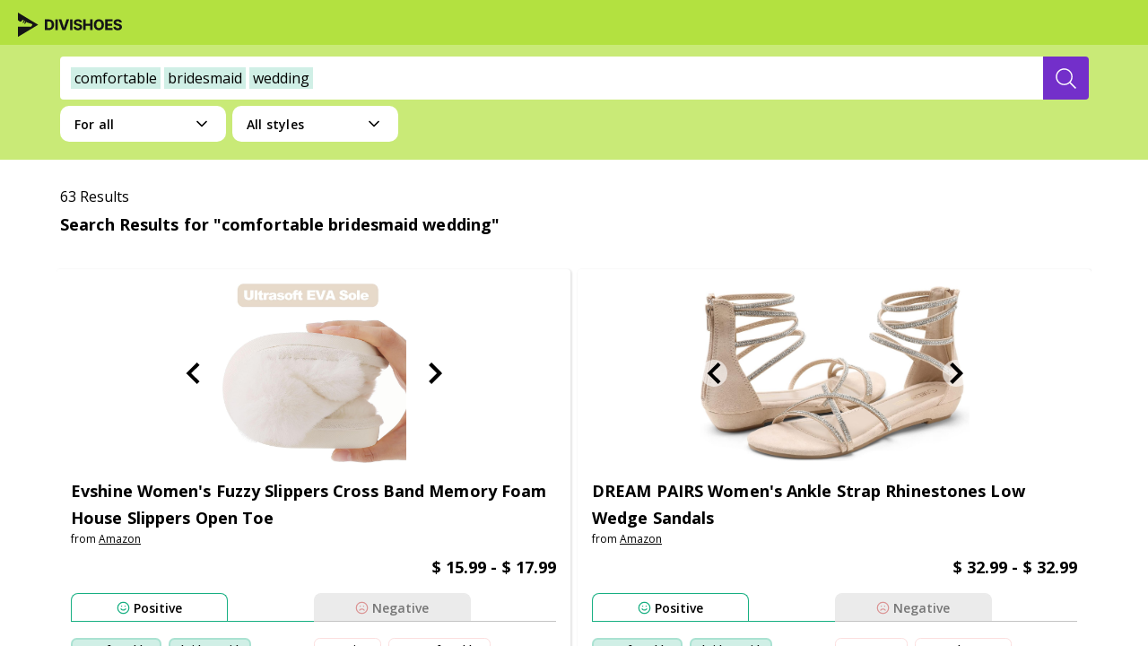

--- FILE ---
content_type: text/html; charset=utf-8
request_url: https://divishoes.ai/all/all/comfortable-bridesmaid-wedding
body_size: 43641
content:
<!DOCTYPE html><html lang="en"><head><meta charSet="utf-8"/><meta name="viewport" content="width=device-width"/><title>comfortable bridesmaid wedding  | Consumer Reviewed 2025</title><link rel="canonical" href="https://divishoes.ai/all/all/comfortable-bridesmaid-wedding"/><meta name="keywords" content="shoes comfortable bridesmaid wedding"/><meta name="next-head-count" content="5"/><meta charSet="utf-8"/><meta name="application-name" content="Divishoes"/><meta name="apple-mobile-web-app-capable" content="yes"/><meta name="apple-mobile-web-app-status-bar-style" content="default"/><meta name="apple-mobile-web-app-title" content="Divishoes"/><meta name="description" content="Tell us what you are looking for. We will find you the perfect shoes. Powered by AI."/><meta name="format-detection" content="telephone=no"/><meta name="mobile-web-app-capable" content="yes"/><meta name="msapplication-config" content="none"/><meta name="msapplication-tap-highlight" content="no"/><meta itemProp="name" content="Divishoes"/><meta itemProp="description" content="Tell us what you are looking for. We will find you the perfect shoes. Powered by AI."/><meta name="article:published_time" content="Sat May 01 2021 00:00:00 GMT-0700 (Pacific Daylight Time)"/><meta name="article:modified_time" content="Tue Dec 16 2025 06:05:57 GMT-0800 (Pacific Standard Time)"/><meta name="article:section" content="shoes"/><meta name="article:tag" content="[&quot;all&quot;,&quot;athletic&quot;,&quot;boots&quot;,&quot;flats&quot;,&quot;loafers&amp;slip-ons&quot;,&quot;mules&amp;clogs&quot;,&quot;outdoor&quot;,&quot;oxfords&quot;,&quot;pumps&quot;,&quot;sandals&quot;,&quot;slippers&quot;,&quot;loafers&quot;,&quot;sneakers&quot;]"/><meta property="og:type" content="website"/><meta property="og:title" content="Divishoes"/><meta property="og:description" content="Tell us what you are looking for. We will find you the perfect shoes. Powered by AI."/><meta property="og:site_name" content="Divishoes"/><meta property="og:url" content="https://divishoes.ai"/><meta property="og:image" content="https://divishoes.ai/thumbnail.jpg"/><meta property="og:image:width" content="1200"/><meta property="og:image:height" content="647"/><link rel="apple-touch-icon" sizes="180x180" href="/images/logo/apple-touch-icon.png"/><link rel="icon" type="image/png" sizes="32x32" href="/images/logo/favicon-32x32.png"/><link rel="icon" type="image/png" sizes="16x16" href="/images/logo/favicon-16x16.png"/><link rel="manifest" href="/manifest.json"/><link rel="mask-icon" href="/safari-pinned-tab.svg" color="#b3e140"/><meta name="msapplication-TileColor" content="#B3E140"/><meta name="theme-color" content="#b3e140"/><meta itemProp="name" content="Divishoes"/><meta itemProp="description" content="Tell us what you are looking for. We will find you the perfect shoes. Powered by AI."/><meta name="twitter:card" content="summary"/><meta name="twitter:url" content="https://divishoes.ai"/><meta name="twitter:title" content="Divishoes"/><meta name="twitter:description" content="Tell us what you are looking for. We will find you the perfect shoes. Powered by AI."/><meta name="twitter:image" content="https://divishoes.ai/thumbnail.jpg"/><meta name="twitter:creator" content="@Divinia"/><meta name="twitter:site" content="https://divishoes.ai"/><link rel="preconnect" href="https://fonts.googleapis.com"/><link rel="preconnect" href="https://fonts.gstatic.com" crossorigin="anonymous"/><link rel="dns-prefetch" href="https://fonts.gstatic.com"/><link href=" https://fonts.googleapis.com/css2?family=Open+Sans:wght@400;600;700&amp;display=swap" rel="stylesheet"/><script async="" src="https://www.googletagmanager.com/gtag/js?id=UA-186248735-1"></script><script>
                window.dataLayer = window.dataLayer || [];
                function gtag(){dataLayer.push(arguments);}
                gtag('js', new Date());
                gtag('config', 'UA-186248735-1', {
                  page_path: window.location.pathname,
                });
          </script><link rel="preconnect" href="https://fonts.gstatic.com" crossorigin /><link data-next-font="" rel="preconnect" href="/" crossorigin="anonymous"/><link rel="preload" href="/_next/static/css/4df78f2cd73d6b26.css" as="style"/><link rel="stylesheet" href="/_next/static/css/4df78f2cd73d6b26.css" data-n-g=""/><link rel="preload" href="/_next/static/css/543efb85067dac0b.css" as="style"/><link rel="stylesheet" href="/_next/static/css/543efb85067dac0b.css" data-n-p=""/><noscript data-n-css=""></noscript><script defer="" nomodule="" src="/_next/static/chunks/polyfills-c67a75d1b6f99dc8.js"></script><script src="/_next/static/chunks/webpack-62c02dad1a6a4cb4.js" defer=""></script><script src="/_next/static/chunks/framework-10ae643bd7ba2303.js" defer=""></script><script src="/_next/static/chunks/main-2ccbd542d68af5f1.js" defer=""></script><script src="/_next/static/chunks/pages/_app-607101acf0d91bf0.js" defer=""></script><script src="/_next/static/chunks/29496363-cb43a99194e8aa05.js" defer=""></script><script src="/_next/static/chunks/29107295-661baa9a9eae34db.js" defer=""></script><script src="/_next/static/chunks/301-f5a57f692e69ca46.js" defer=""></script><script src="/_next/static/chunks/68-ef8620b204fe5f14.js" defer=""></script><script src="/_next/static/chunks/pages/%5BcategoryName%5D/%5BsubCategoryName%5D/%5B%5B...query%5D%5D-5e8c4d8cb9a4d880.js" defer=""></script><script src="/_next/static/WGcemhxy-s46LF0LDU7pI/_buildManifest.js" defer=""></script><script src="/_next/static/WGcemhxy-s46LF0LDU7pI/_ssgManifest.js" defer=""></script><style id="__jsx-2777623035">#nprogress{pointer-events:none;}#nprogress .bar{background:#29D;position:fixed;z-index:9999;top:0;left:0;width:100%;height:3px;}#nprogress .peg{display:block;position:absolute;right:0px;width:100px;height:100%;box-shadow:0 0 10px #29D,0 0 5px #29D;opacity:1;-webkit-transform:rotate(3deg) translate(0px,-4px);-ms-transform:rotate(3deg) translate(0px,-4px);-webkit-transform:rotate(3deg) translate(0px,-4px);-ms-transform:rotate(3deg) translate(0px,-4px);transform:rotate(3deg) translate(0px,-4px);}#nprogress .spinner{display:block;position:fixed;z-index:1031;top:15px;right:15px;}#nprogress .spinner-icon{width:18px;height:18px;box-sizing:border-box;border:solid 2px transparent;border-top-color:#29D;border-left-color:#29D;border-radius:50%;-webkit-animation:nprogresss-spinner 400ms linear infinite;-webkit-animation:nprogress-spinner 400ms linear infinite;animation:nprogress-spinner 400ms linear infinite;}.nprogress-custom-parent{overflow:hidden;position:relative;}.nprogress-custom-parent #nprogress .spinner,.nprogress-custom-parent #nprogress .bar{position:absolute;}@-webkit-keyframes nprogress-spinner{0%{-webkit-transform:rotate(0deg);}100%{-webkit-transform:rotate(360deg);}}@-webkit-keyframes nprogress-spinner{0%{-webkit-transform:rotate(0deg);-ms-transform:rotate(0deg);transform:rotate(0deg);}100%{-webkit-transform:rotate(360deg);-ms-transform:rotate(360deg);transform:rotate(360deg);}}@keyframes nprogress-spinner{0%{-webkit-transform:rotate(0deg);-ms-transform:rotate(0deg);transform:rotate(0deg);}100%{-webkit-transform:rotate(360deg);-ms-transform:rotate(360deg);transform:rotate(360deg);}}</style><style data-styled="" data-styled-version="6.1.19">:root{--font-sans-one:"Open Sans","Josefin Sans",-apple-system,BlinkMacSystemFont,system-ui,"Segoe UI","Oxygen",Helvetica,"Ubuntu","Cantarell","Fira Sans","Droid Sans","Helvetica Neue",Arial,sans-serif;--font-sans-two:"Open Sans","Josefin Sans",-apple-system,BlinkMacSystemFont,system-ui,"Segoe UI","Oxygen",Helvetica,"Ubuntu","Cantarell","Fira Sans","Droid Sans","Helvetica Neue",Arial,sans-serif;}/*!sc*/
*{margin:0;padding:0;outline:0;box-sizing:border-box;font-family:'Open Sans',sans-serif;-webkit-tap-highlight-color:#00000000;}/*!sc*/
html{height:100%;width:100%;}/*!sc*/
button{user-select:none;}/*!sc*/
a{text-decoration:none;}/*!sc*/
body{margin:0;font-family:var(--font-sans-one);-webkit-font-smoothing:antialiased;-moz-osx-font-smoothing:grayscale;min-height:100%;}/*!sc*/
.ReactModal__Content{-ms-overflow-style:none;scrollbar-width:none;}/*!sc*/
.ReactModal__Content::-webkit-scrollbar{display:none;}/*!sc*/
.ReactModal__Body--open{overflow:hidden;}/*!sc*/
.ReactModal__Overlay{opacity:0;transition:opacity 500ms ease-in-out;}/*!sc*/
.ReactModal__Overlay--after-open{opacity:1;}/*!sc*/
.ReactModal__Overlay--before-close{opacity:0;}/*!sc*/
.ReactModal__Overlay--after-open{position:fixed;z-index:99999;}/*!sc*/
@media (max-width: 767px){.screen-padding{padding:16px;}}/*!sc*/
.slick-next:before,[dir=rtl] .slick-prev:before{content:'';}/*!sc*/
.slick-next:before,.slick-prev:before{content:'';}/*!sc*/
#__next{height:100%;width:100%;position:absolute;overflow-y:scroll;}/*!sc*/
@media screen and (min-width: 767px){::-webkit-scrollbar-track{background-color:transparent;border-radius:1px;}::-webkit-scrollbar-corner{background-color:transparent;}::-webkit-scrollbar{width:5px;height:5px;background-color:transparent;}::-webkit-scrollbar-thumb{border-radius:10px;background-color:#cccccc;background-image:-webkit-gradient(
        linear,
        0 0,
        0 100%,
        color-stop(0.5, transparent),
        color-stop(0.5, transparent),
        to(transparent)
      )!important;}}/*!sc*/
data-styled.g1[id="sc-global-gEIqZi1"]{content:"sc-global-gEIqZi1,"}/*!sc*/
.fpRxSI{display:flex;flex-direction:column;align-items:center;justify-content:center;padding:8px 20px 4px;align-items:baseline;align-content:center;min-width:142px;height:41px;background-color:#732fca;outline:none;border:none;border-radius:4px;color:white;font-family:'Josefin Sans',sans-serif;font-style:normal;font-weight:700;font-size:16px;line-height:16px;cursor:pointer;align-self:flex-end;text-transform:uppercase;transition:all 0.1s ease-in-out;color:#732fca;background-color:#FFFFFF;border:1.5px solid #732fca;font-family:"Open Sans",sans-serif;}/*!sc*/
.fpRxSI:hover{background-color:#916ddd;color:#FFFFFF;background-color:#732fca;}/*!sc*/
data-styled.g7[id="sc-bRKDuR"]{content:"fpRxSI,"}/*!sc*/
.devAbe{display:inline-block;vertical-align:middle;overflow:hidden;}/*!sc*/
data-styled.g12[id="StyledIconBase-sc-ea9ulj-0"]{content:"devAbe,"}/*!sc*/
.gEnEbX{display:flex;flex-direction:column;flex:1;min-height:55px;width:100%;font-family:"Open Sans",sans-serif;}/*!sc*/
.gEnEbX>:last-child{border-bottom:none;}/*!sc*/
data-styled.g13[id="sc-jwTyAe"]{content:"gEnEbX,"}/*!sc*/
.ejfujM{flex:1;display:flex;flex-direction:column;align-items:flex-start;border-bottom:1px solid #ddd;pointer-events:auto;}/*!sc*/
.ejfujM>p{word-wrap:break-word;margin:0 10px 10px 20px;text-align:start;width:calc(100% - 40px);font-weight:600;font-size:12px;line-height:16px;color:blue;text-align:left;color:#000;}/*!sc*/
.ejfujM>p>a{cursor:pointer;color:#732fca;}/*!sc*/
data-styled.g14[id="sc-hjsuWn"]{content:"ejfujM,"}/*!sc*/
.ECApQ{padding-top:15px;display:flex;flex-direction:row;justify-content:flex-start;align-items:center;margin-bottom:0.65rem;}/*!sc*/
.ECApQ>div{display:flex;align-items:center;height:15px;margin-right:5px;}/*!sc*/
.ECApQ>div>h4{color:blue;font-size:12px;line-height:8px;margin-left:5px;}/*!sc*/
.ECApQ>h4{display:inline-flex;width:70px;color:rgba(0, 0, 0, 0.65);font-style:normal;font-weight:400;font-size:10px;line-height:14px;margin:0;}/*!sc*/
@media (max-width: 480px){.ECApQ>h4{font-size:12px;width:auto;}}/*!sc*/
data-styled.g15[id="sc-jJLAfE"]{content:"ECApQ,"}/*!sc*/
.eAwYgr{height:15px;width:15px;stroke-width:1;stroke:#c4c4c4;fill:#c4c4c4;shape-rendering:geometricPrecision;}/*!sc*/
data-styled.g16[id="sc-hwkwBN"]{content:"eAwYgr,"}/*!sc*/
.gmUxQH{display:flex;justify-content:center;align-items:center;height:27px;cursor:pointer;padding-right:12px;padding-left:12px;border:1px solid rgb(252, 223, 223);box-sizing:border-box;border-radius:6.43px;width:fit-content;margin-right:8px;margin-top:8px;background:white;font-style:normal;font-weight:600;font-size:12px;line-height:22px;text-align:center;letter-spacing:0.1px;color:#000000;white-space:nowrap;background-color:#FFFFFF;transition:all 0.1s ease-in-out;}/*!sc*/
.gmUxQH:hover{background-color:rgba(203, 63, 63, 0.4);border:1px solid rgba(203, 63, 63, 0);}/*!sc*/
data-styled.g17[id="sc-kNOymR"]{content:"gmUxQH,"}/*!sc*/
.jrDALS{border:2px solid rgba(23, 175, 130, 0.2);background:rgba(23, 175, 130, 0.2);white-space:nowrap;}/*!sc*/
.jrDALS:hover{background-color:rgba(23, 175, 130, 0.4);border:1px solid rgba(203, 63, 63, 0);}/*!sc*/
.bgSAYC{border:2px solid rgba(23, 175, 130, 0.2);background:#FFFFFF;white-space:nowrap;}/*!sc*/
.bgSAYC:hover{background-color:rgba(23, 175, 130, 0.4);border:1px solid rgba(203, 63, 63, 0);}/*!sc*/
data-styled.g18[id="sc-dYwGCk"]{content:"jrDALS,bgSAYC,"}/*!sc*/
.ipwTtR{font-style:normal;font-weight:600;font-size:14px;line-height:19px;letter-spacing:0.1px;color:#000000;text-align:left;margin-left:4px;cursor:pointer;}/*!sc*/
data-styled.g20[id="sc-eqYatC"]{content:"ipwTtR,"}/*!sc*/
.itNXwc{height:15px;stroke-width:2;stroke:#17AF82;shape-rendering:geometricPrecision;}/*!sc*/
data-styled.g21[id="sc-kcLKEh"]{content:"itNXwc,"}/*!sc*/
.bfAiYs{height:15px;stroke-width:2;stroke:#CB3F3F;shape-rendering:geometricPrecision;}/*!sc*/
data-styled.g22[id="sc-dntSTA"]{content:"bfAiYs,"}/*!sc*/
.lczeBh{display:flex;flex-direction:column;width:100%;min-width:220px;min-height:94px;}/*!sc*/
.lczeBh *{font-family:'Open Sans',sans-serif;}/*!sc*/
data-styled.g23[id="sc-kvnevz"]{content:"lczeBh,"}/*!sc*/
.bEkmzk{width:100%;display:flex;height:32px;}/*!sc*/
data-styled.g24[id="sc-dFVmKS"]{content:"bEkmzk,"}/*!sc*/
.dnqkaL{width:100%;border-bottom:1px solid;border-bottom-color:#17AF82;}/*!sc*/
.hIDcKP{width:100%;border-bottom:1px solid;border-bottom-color:#C4C4C4;}/*!sc*/
.lmHFol{width:100%;border-bottom:1px solid;border-bottom-color:#C4C4C4;display:none;}/*!sc*/
.efylcn{width:100%;border-bottom:1px solid;border-bottom-color:#CB3F3F;display:none;}/*!sc*/
data-styled.g25[id="sc-kCuUfV"]{content:"dnqkaL,hIDcKP,lmHFol,efylcn,"}/*!sc*/
.dxBTsA{width:175px;height:31px;flex-basis:100%;display:flex;justify-content:center;align-items:center;transition:all 0.1s ease-in-out;background:#fff;border:1px solid #17AF82;border-bottom-width:0px;border-radius:8px 8px 0px 0px;text-transform:capitalize;}/*!sc*/
.dxBTsA:hover{background:#17AF8230;border:1px solid #00000000;border-bottom-width:0px;}/*!sc*/
.dxBTsA:hover>*{filter:none;}/*!sc*/
@media (max-width: 768px){.dxBTsA{width:auto;}}/*!sc*/
.gZWsfy{width:175px;height:31px;flex-basis:100%;display:flex;justify-content:center;align-items:center;transition:all 0.1s ease-in-out;background:#EBEBEB;border:1px solid #EBEBEB;border-bottom-width:0px;border-radius:8px 8px 0px 0px;text-transform:capitalize;}/*!sc*/
.gZWsfy>*{filter:opacity(0.5);}/*!sc*/
.gZWsfy:hover{background:#CB3F3F30;border:1px solid #00000000;border-bottom-width:0px;}/*!sc*/
.gZWsfy:hover>*{filter:none;}/*!sc*/
@media (max-width: 768px){.gZWsfy{width:auto;}}/*!sc*/
.hzTqFg{width:auto;height:31px;flex-basis:100%;display:flex;justify-content:center;align-items:center;transition:all 0.1s ease-in-out;background:#EBEBEB;border:1px solid #C4C4C4;border-bottom-width:0px;border-radius:8px 8px 0px 0px;text-transform:capitalize;}/*!sc*/
.hzTqFg>*{filter:opacity(0.5);}/*!sc*/
.hzTqFg:hover{background:#17AF8230;border:1px solid #00000000;border-bottom-width:0px;}/*!sc*/
.hzTqFg:hover>*{filter:none;}/*!sc*/
@media (max-width: 768px){.hzTqFg{width:auto;}}/*!sc*/
.kVpoRk{width:auto;height:31px;flex-basis:100%;display:flex;justify-content:center;align-items:center;transition:all 0.1s ease-in-out;background:#fff;border:1px solid #CB3F3F;border-bottom-width:0px;border-radius:8px 8px 0px 0px;text-transform:capitalize;}/*!sc*/
.kVpoRk:hover{background:#CB3F3F30;border:1px solid #00000000;border-bottom-width:0px;}/*!sc*/
.kVpoRk:hover>*{filter:none;}/*!sc*/
@media (max-width: 768px){.kVpoRk{width:auto;}}/*!sc*/
data-styled.g27[id="sc-fbQrwq"]{content:"dxBTsA,gZWsfy,hzTqFg,kVpoRk,"}/*!sc*/
.irIKTF{display:flex;flex-direction:row;align-self:flex-start;flex-wrap:wrap;margin:10px 0;min-height:70px;width:100%;}/*!sc*/
@media only screen and (max-width: 1024px){.irIKTF{margin:20px 0 0 0;}}/*!sc*/
.iSrgOv{display:flex;flex-direction:row;align-self:flex-start;flex-wrap:wrap;margin:10px 0;width:100%;}/*!sc*/
@media only screen and (max-width: 1024px){.iSrgOv{margin:20px 0 0 0;}}/*!sc*/
data-styled.g28[id="sc-gGKoUb"]{content:"irIKTF,iSrgOv,"}/*!sc*/
.iClymd{width:50%;display:flex;flex-direction:row;flex-wrap:wrap;overflow:hidden;max-height:70px;}/*!sc*/
data-styled.g29[id="sc-hwddKA"]{content:"iClymd,"}/*!sc*/
.jJFIZS{display:block;width:100%;height:135px;background:#ffffff;border:0.62px solid rgba(0, 0, 0, 0.2);border-radius:8px;padding:0 30px;overflow:auto;font-weight:600;}/*!sc*/
@media only screen and (max-width: 1024px){.jJFIZS{display:none;}}/*!sc*/
data-styled.g30[id="sc-jaXbil"]{content:"jJFIZS,"}/*!sc*/
.hTtaOt{display:none;z-index:11;background-color:rgba(0, 0, 0, 0.4);position:fixed;top:0;bottom:0;left:0;right:0;}/*!sc*/
data-styled.g32[id="sc-fVHBlr"]{content:"hTtaOt,"}/*!sc*/
.hZzPXG{height:100vh;position:absolute;overflow-y:scroll;overflow-x:hidden;top:0;right:0;z-index:12;width:455px;background-color:#fff;display:flex;flex-direction:column;}/*!sc*/
@media (max-width: 500px){.hZzPXG{width:100vw;}}/*!sc*/
data-styled.g33[id="sc-gLaqbQ"]{content:"hZzPXG,"}/*!sc*/
.KthdY{width:100%;}/*!sc*/
data-styled.g34[id="sc-ipUnzB"]{content:"KthdY,"}/*!sc*/
.kBoKcj{box-sizing:border-box;width:100%;height:100%;padding:20px 20px;}/*!sc*/
data-styled.g35[id="sc-eQwNpu"]{content:"kBoKcj,"}/*!sc*/
.qgtJq{width:100%;border-radius:0;background-color:white;box-sizing:border-box;font-family:"Open Sans",sans-serif;height:auto;background-color:transparent;padding:16px;}/*!sc*/
@media (max-width: 1280px){.qgtJq{height:48px;padding:9px 4px 1px 4px;}}/*!sc*/
.qgtJq>form{height:44px;display:flex;justify-content:center;flex:1;}/*!sc*/
@media (max-width: 1280px){.qgtJq>form{max-width:95%;height:48px;}}/*!sc*/
.qgtJq>form>input{width:0;border:none;line-height:2rem;font-family:"Open sans",sans-serif;font-style:normal;font-weight:400;font-size:16px;line-height:22px;margin-left:0;padding:0;color:#000000;visibility:hidden;outline:none!important;border-radius:4px 0 0 4px;background-color:white;}/*!sc*/
.qgtJq>form>input>::placeholder{color:#949292;}/*!sc*/
@media (max-width: 1280px){.qgtJq>form>input{height:48px;}}/*!sc*/
.qgtJq button{display:flex;align-items:center;justify-content:center;height:44px;border:none;color:white;background-color:#732fca;border-radius:0 4px 4px 0px;cursor:pointer;min-width:157px;transition:all 0.1s ease-in-out;}/*!sc*/
.qgtJq button:hover{background-color:#916ddd;}/*!sc*/
.qgtJq button>svg{display:flex;align-items:center;justify-content:center;background-repeat:no-repeat;display:none;}/*!sc*/
.qgtJq button>svg ::before{content:"";position:relative;width:1.2rem;height:1.4rem;}/*!sc*/
@media (max-width: 1280px){.qgtJq button{width:53px;height:48px;min-width:50px;}.qgtJq button span{display:none;}.qgtJq button svg{display:inline-block;}}/*!sc*/
@media (min-width: 769px) and (max-width:   1024px){.qgtJq button{min-width:171px;width:171px;}.qgtJq button span{display:inline-block;}.qgtJq button svg{display:none;}}/*!sc*/
.qgtJq button span{font-family:"Josefin Sans",sans-serif;font-style:normal;font-weight:700;font-size:16px;line-height:22px;text-transform:uppercase;}/*!sc*/
@media (max-width: 724px){.qgtJq{max-width:revert;}}/*!sc*/
data-styled.g38[id="sc-cOpnSz"]{content:"qgtJq,"}/*!sc*/
.eNOkzM{padding:12px 0px;cursor:pointer;display:flex;white-space:nowrap;overflow:hidden;text-overflow:ellipsis;width:100%;padding-left:12px;border:none;border-radius:4px 0 0 4px;line-height:22px;font-size:16px;color:#DFDFDF;background-color:white;}/*!sc*/
data-styled.g39[id="sc-kjwdDK"]{content:"eNOkzM,"}/*!sc*/
.jnefGs{overflow:hidden;font-size:16px;display:flex;align-items:center;}/*!sc*/
data-styled.g40[id="sc-eVqvcJ"]{content:"jnefGs,"}/*!sc*/
.chAlbQ span{text-transform:capitalize;display:inline-block;}/*!sc*/
data-styled.g43[id="sc-jytpVa"]{content:"chAlbQ,"}/*!sc*/
.bdjBhD{display:flex;justify-content:center;font-family:"Open Sans",sans-serif;font-style:normal;height:auto;background:#b3e140;color:#000000;padding:60px 440px;}/*!sc*/
@media (min-width: 1440px) and (max-width: 1919px){.bdjBhD{padding:60px 200px;}}/*!sc*/
@media (min-width: 1240px) and (max-width: 1439px){.bdjBhD{padding:60px 100px;}}/*!sc*/
@media (min-width: 900px) and (max-width: 1239px){.bdjBhD{padding:60px 30px;}}/*!sc*/
@media (min-width: 600px) and (max-width: 899px){.bdjBhD{padding:60px 32px;}}/*!sc*/
@media (max-width: 599px){.bdjBhD{justify-content:flex-start;padding:40px 16px;}}/*!sc*/
data-styled.g48[id="sc-dNFkOE"]{content:"bdjBhD,"}/*!sc*/
.hScLqX{display:flex;max-width:1040px;gap:0px 118px;}/*!sc*/
@media (min-width: 900px) and (max-width: 1239px){.hScLqX{max-width:840px;gap:0px 18px;}}/*!sc*/
@media (min-width: 600px) and (max-width: 899px){.hScLqX{flex-wrap:wrap;max-width:536px;gap:40px 0;}}/*!sc*/
@media (max-width: 599px){.hScLqX{flex-wrap:wrap;max-width:358px;gap:48px 0;}}/*!sc*/
data-styled.g49[id="sc-fszimp"]{content:"hScLqX,"}/*!sc*/
.eyuave{width:100%;display:flex;flex-direction:column;font-weight:400;font-size:12px;line-height:24px;}/*!sc*/
@media (min-width: 600px) and (max-width: 899px){.eyuave{width:50%;}}/*!sc*/
data-styled.g50[id="sc-etsjJW"]{content:"eyuave,"}/*!sc*/
.cHNcTo{width:auto;height:25px;}/*!sc*/
.cHNcTo img{width:auto;height:25px;}/*!sc*/
@media (min-width: 900px){.cHNcTo{width:100%;}}/*!sc*/
data-styled.g51[id="sc-fYmhhH"]{content:"cHNcTo,"}/*!sc*/
.gmEPZM{font-family:"Open Sans";font-weight:400;font-size:12px;line-height:18px;letter-spacing:0.4px;margin:8px 0;}/*!sc*/
@media (min-width: 480px) and (max-width: 599px){.gmEPZM{width:calc(100% - 32px);}}/*!sc*/
@media (min-width: 390px) and (max-width: 479px){.gmEPZM{width:calc(100% - 16px);}}/*!sc*/
@media (max-width: 389px){.gmEPZM{width:288px;}}/*!sc*/
data-styled.g52[id="sc-koBvLg"]{content:"gmEPZM,"}/*!sc*/
.lcuujZ{display:flex;justify-content:flex-start;align-items:center;}/*!sc*/
.lcuujZ>a{display:flex;align-items:center;justify-content:center;width:48px;height:48px;}/*!sc*/
.lcuujZ>a>svg>path{fill:#000000;}/*!sc*/
.lcuujZ>a>img{height:20px;}/*!sc*/
.lcuujZ>a:hover>svg>path{fill:#916ddd;}/*!sc*/
@media (min-width: 480px) and (max-width: 599px){.lcuujZ{width:calc(100% - 32px);}}/*!sc*/
@media (min-width: 390px) and (max-width: 479px){.lcuujZ{width:calc(100% - 16px);}}/*!sc*/
@media (max-width: 389px){.lcuujZ{width:288px;}}/*!sc*/
data-styled.g53[id="sc-DZJJV"]{content:"lcuujZ,"}/*!sc*/
.dYGpzX{display:flex;flex-direction:row;justify-content:flex-start;gap:12px;padding:16px 0 0 0;margin:0;width:303px;}/*!sc*/
.dYGpzX>li{list-style:none;}/*!sc*/
.dYGpzX>li>a{font-family:"Open Sans";font-weight:400;font-size:12px;line-height:18px;letter-spacing:0.4px;text-decoration-line:underline;cursor:pointer;color:#000000;}/*!sc*/
.dYGpzX>li>a:hover{color:#916ddd;}/*!sc*/
@media (min-width: 600px) and (max-width: 899px){.dYGpzX{width:100%;flex-direction:column;justify-content:space-between;}}/*!sc*/
@media (max-width: 599px){.dYGpzX{width:calc(100% - 16px);flex-direction:column;justify-content:space-between;}}/*!sc*/
data-styled.g54[id="sc-kUouGy"]{content:"dYGpzX,"}/*!sc*/
.fFCrpp{width:100%;display:flex;flex-direction:column;}/*!sc*/
@media (min-width: 600px) and (max-width: 899px){.fFCrpp{order:2;width:50%;}}/*!sc*/
@media (max-width: 599px){.fFCrpp{order:2;}}/*!sc*/
data-styled.g55[id="sc-bjMIFn"]{content:"fFCrpp,"}/*!sc*/
.kwxotc{font-family:"Open Sans";font-weight:600;font-size:14px;line-height:21px;letter-spacing:-0.21px;margin:0 0 8px 0;}/*!sc*/
data-styled.g56[id="sc-dClGHI"]{content:"kwxotc,"}/*!sc*/
.iga-dWM{margin-top:8px;width:248px;height:1px;background-color:#ffffff1f;}/*!sc*/
data-styled.g57[id="sc-fhfEft"]{content:"iga-dWM,"}/*!sc*/
.dmlgIS{grid-area:otherProducts;margin:0;width:fit-content;font-weight:700;font-size:16px;line-height:24px;padding:0;margin:16px 0 0 0;}/*!sc*/
.dmlgIS>li{width:fit-content;list-style:none;display:flex;align-items:center;}/*!sc*/
.dmlgIS>li>a{display:flex;align-items:center;width:110px;}/*!sc*/
.dmlgIS>li>a>img{height:20px;margin-right:16px;}/*!sc*/
data-styled.g58[id="sc-bAehkN"]{content:"dmlgIS,"}/*!sc*/
.clkkLH{height:20px;width:auto;}/*!sc*/
.bPbCrr{height:20px;width:auto;}/*!sc*/
.eHqTzb{height:20px;width:auto;}/*!sc*/
data-styled.g59[id="sc-gahYZc"]{content:"clkkLH,bPbCrr,eHqTzb,dIuwuW,"}/*!sc*/
.bkCxTl{display:flex;justify-content:flex-start;align-items:center;}/*!sc*/
.bkCxTl>a{display:flex;align-items:center;justify-content:center;width:48px;height:48px;}/*!sc*/
.bkCxTl>a>svg>path{fill:#000000;}/*!sc*/
.bkCxTl>a>img{height:20px;}/*!sc*/
.bkCxTl>a:hover>svg>path{fill:#916ddd;}/*!sc*/
data-styled.g60[id="sc-bSFBcf"]{content:"bkCxTl,"}/*!sc*/
.kCUVbL{width:100%;display:flex;flex-direction:column;row-gap:8px;}/*!sc*/
@media (max-width: 899px){.kCUVbL{order:3;}}/*!sc*/
data-styled.g61[id="sc-gsJsQu"]{content:"kCUVbL,"}/*!sc*/
.iLsDK{margin-top:8px;width:248px;height:1px;background-color:#ffffff1f;}/*!sc*/
data-styled.g62[id="sc-ibashp"]{content:"iLsDK,"}/*!sc*/
.esFXuB{font-family:"Open Sans";font-weight:600;font-size:14px;line-height:21px;letter-spacing:-0.21px;margin:0;}/*!sc*/
data-styled.g63[id="sc-blIAwI"]{content:"esFXuB,"}/*!sc*/
.elptyn{display:flex;flex-direction:column;row-gap:4px;}/*!sc*/
data-styled.g64[id="sc-itBLYH"]{content:"elptyn,"}/*!sc*/
.brAXkH{font-family:"Open Sans";font-weight:400;font-size:12px;line-height:18px;letter-spacing:0.4px;color:#000000;text-decoration:none;}/*!sc*/
.brAXkH :hover,.brAXkH :active{color:#916ddd;}/*!sc*/
data-styled.g65[id="sc-bEjUoa"]{content:"brAXkH,"}/*!sc*/
.bxfEsy{height:20px;width:20px;font-weight:bold;stroke-width:2;z-index:11;}/*!sc*/
data-styled.g71[id="sc-lcItFd"]{content:"bxfEsy,"}/*!sc*/
.kUWNYo{position:absolute;z-index:99;border-radius:0 0 20px 20px;padding:10px 0;cursor:initial;display:flex;flex-direction:row;width:185px;background:white;top:25px;z-index:5;overflow:auto;height:auto;max-height:50vh;}/*!sc*/
@media (max-width: 768px){.kUWNYo{width:100%;}}/*!sc*/
.kUWNYo ul{display:flex;flex-direction:column;align-items:baseline;padding:0;min-width:100%;}/*!sc*/
.kUWNYo ul a{width:100%;text-decoration:none;color:black;pointer-events:none;}/*!sc*/
.kUWNYo ul li{list-style:none;text-align:left;padding:2px 20px;cursor:pointer;width:100%;z-index:100;box-sizing:border-box;}/*!sc*/
.kUWNYo ul li:hover{font-weight:600;background-color:#dfdfdf;}/*!sc*/
.kUWNYo ul span{padding:10px 20px;}/*!sc*/
data-styled.g72[id="sc-cpclqO"]{content:"kUWNYo,"}/*!sc*/
.djClZg{border:none;height:40px;border-radius:10px;font-family:'Open sans';font-style:normal;font-weight:600;font-size:14px;line-height:19px;letter-spacing:0.2px;margin-right:12px;margin-top:8px;background:white;color:black;cursor:pointer;padding:10px 16.5px;margin-left:12px;display:flex;flex-direction:column;align-items:center;justify-content:space-between;position:relative;box-sizing:border-box;z-index:0;width:185px;}/*!sc*/
.djClZg .sc-cpclqO{display:block;visibility:hidden;}/*!sc*/
.djClZg>div:first-child{width:100%;display:flex;justify-content:space-between;align-items:center;}/*!sc*/
.djClZg>div:first-child span{z-index:11;}/*!sc*/
@media (max-width: 768px){.djClZg{padding:10.5px 9.5px;margin:17px 0px;margin-right:4px;width:100%;}}/*!sc*/
data-styled.g73[id="sc-dTWiOz"]{content:"djClZg,"}/*!sc*/
.gFqvgm{height:77px;padding:1rem 2.1rem;background:#b3e140;display:flex;justify-content:space-between;align-items:center;}/*!sc*/
@media (max-width: 1280px){.gFqvgm{margin-bottom:0;height:50px;display:block;padding:12px 20px;}.gFqvgm>div>button>svg{height:30px;}.gFqvgm>div>a{margin:0;}.gFqvgm>div>a>img{height:27px;}}/*!sc*/
data-styled.g78[id="sc-8d0212b-0"]{content:"gFqvgm,"}/*!sc*/
@media (max-width: 1280px){.iNjeZC{display:flex;width:100%;flex-direction:row;justify-content:space-between;}}/*!sc*/
data-styled.g79[id="sc-8d0212b-1"]{content:"iNjeZC,"}/*!sc*/
.hfIEwi{display:flex;align-items:center;margin-right:2rem;}/*!sc*/
@media (max-width: 1280px){.hfIEwi{margin-bottom:20px;}}/*!sc*/
.hfIEwi>img:first-child{margin-right:6px;margin-top:2px;}/*!sc*/
data-styled.g80[id="sc-8d0212b-2"]{content:"hfIEwi,"}/*!sc*/
.dUPVKa{background:#b3e140;margin-left:-20px;}/*!sc*/
@media (max-width: 1280px){.dUPVKa{width:100vw;}}/*!sc*/
data-styled.g82[id="sc-8d0212b-4"]{content:"dUPVKa,"}/*!sc*/
.Trhct{display:flex;flex-direction:row-reverse;align-items:center;margin:20px;}/*!sc*/
.Trhct>li{list-style-type:none;}/*!sc*/
@media (max-width: 1280px){.Trhct>li{padding:15px 0;}}/*!sc*/
.Trhct>li>a{color:#000;font-weight:bold;margin:0 20px;}/*!sc*/
.Trhct>li:last-child a{color:#b3e140;}/*!sc*/
@media (max-width: 1280px){.Trhct{margin:5px 0;align-items:flex-start;flex-direction:column;display:none;}}/*!sc*/
data-styled.g83[id="sc-8d0212b-5"]{content:"Trhct,"}/*!sc*/
.iInSSK{display:flex;flex-direction:row;justify-content:space-between;box-shadow:0px 4px 4px rgba(0, 0, 0, 0.1);margin-bottom:26px;height:390px;font-family:'Open Sans',sans-serif;width:100%;}/*!sc*/
@media only screen and (max-width: 767px){.iInSSK{width:100vw;flex-direction:column;align-items:center;text-align:center;height:auto;}}/*!sc*/
@media only screen and (max-width: 1280px) and (min-width: 767px){.iInSSK{flex-direction:column;height:565px;box-shadow:1px 1px 2px 1px rgba(0, 0, 0, 0.1);border-radius:4px;}}/*!sc*/
.iInSSK *{font-family:'Open Sans';}/*!sc*/
.iInSSK h2,.iInSSK h3{font-style:normal;font-weight:bold;font-size:16px;line-height:24px;color:#000;letter-spacing:0.1px;overflow:hidden;text-overflow:ellipsis;}/*!sc*/
.iInSSK h4{display:flex;flex-direction:row;text-align:left;width:100%;font-size:12px;}/*!sc*/
@media (max-width: 724px){.iInSSK h4{text-align:center;}}/*!sc*/
.iInSSK h4 span{color:#000;margin-right:0.2rem;}/*!sc*/
data-styled.g108[id="sc-a5a491d4-0"]{content:"iInSSK,"}/*!sc*/
.bLGEgF{display:flex;justify-content:center;position:absolute;bottom:35px;right:70px;text-decoration:none;}/*!sc*/
.bLGEgF>button{display:flex;flex-direction:row;align-items:center;justify-content:center;padding:4px 18px;height:40px;background-color:#732fca;outline:none;border:none;border-radius:4px;font-family:'Josefin Sans',sans-serif;font-style:normal;font-weight:700;font-size:16px;line-height:16px;letter-spacing:0.2px;text-transform:uppercase;color:#ffffff;cursor:pointer;align-self:flex-end;}/*!sc*/
@media only screen and (max-width: 1280px){.bLGEgF>button{justify-content:center;}}/*!sc*/
@media only screen and (max-width: 1280px){.bLGEgF{position:static;}}/*!sc*/
data-styled.g109[id="sc-a5a491d4-1"]{content:"bLGEgF,"}/*!sc*/
.hgahe{padding-top:16px;}/*!sc*/
.hgahe .slider-container{max-width:500px;margin:0 auto;}/*!sc*/
@media (max-width: 1280px){.hgahe .slider-container{width:300px;}}/*!sc*/
@media (max-width: 767px){.hgahe .slider-container{max-width:95%;}}/*!sc*/
data-styled.g110[id="sc-a5a491d4-2"]{content:"hgahe,"}/*!sc*/
.hOdDQI{display:flex;flex-direction:row;justify-content:space-between;text-align:left;flex-wrap:wrap;padding:1rem;margin:0;}/*!sc*/
.hOdDQI a{width:max-content;}/*!sc*/
@media (max-width: 1280px){.hOdDQI a{align-self:center;}}/*!sc*/
@media only screen and (max-width: 767px){.hOdDQI{max-width:100vw;}}/*!sc*/
@media (max-width: 1280px){.hOdDQI{max-width:100%;align-self:center;}}/*!sc*/
data-styled.g111[id="sc-a5a491d4-3"]{content:"hOdDQI,"}/*!sc*/
.hDdWEs{position:relative;width:100%;display:flex;flex-direction:row;justify-content:space-between;text-align:left;padding:35px 70px;}/*!sc*/
@media only screen and (max-width: 1280px){.hDdWEs{position:static;padding:0 1rem 25px;flex-direction:column;}.hDdWEs>:last-child{margin-top:25px;}}/*!sc*/
.hDdWEs h3{font-style:normal;font-weight:bold;font-size:18px;line-height:24px;color:#000;letter-spacing:0.1px;text-align:right;white-space:nowrap;}/*!sc*/
@media (max-width: 1280px){.hDdWEs h3{text-align:center;margin-bottom:12px;}}/*!sc*/
data-styled.g112[id="sc-a5a491d4-4"]{content:"hDdWEs,"}/*!sc*/
.iRMOLH{font-size:12px;font-weight:400;text-align:left;}/*!sc*/
.iRMOLH a{text-decoration:underline;color:inherit;text-transform:capitalize;}/*!sc*/
data-styled.g113[id="sc-a5a491d4-5"]{content:"iRMOLH,"}/*!sc*/
.dbcyqt{display:inline-flex;align-items:center;flex-wrap:wrap;}/*!sc*/
.dbcyqt>h2{min-height:60px;max-height:60px;font-weight:700;font-size:18px;line-height:30px;overflow:hidden;text-overflow:ellipsis;display:-webkit-box;-webkit-line-clamp:2;line-clamp:2;-webkit-box-orient:vertical;}/*!sc*/
@media only screen and (max-width: 1280px){.dbcyqt{flex-direction:column-reverse;align-items:flex-start;}}/*!sc*/
data-styled.g114[id="sc-a5a491d4-6"]{content:"dbcyqt,"}/*!sc*/
.gbesNQ{display:flex;flex-direction:column;justify-content:center;align-items:flex-end;flex-direction:row;width:100%;justify-content:space-between;align-items:center;margin-top:10px;}/*!sc*/
.gbesNQ>p{font-style:normal;font-weight:600;font-size:12px;line-height:15px;letter-spacing:0.1px;color:#000;display:inline-block;text-align:right;flex-wrap:wrap;max-width:100%;}/*!sc*/
@media only screen and (max-width: 1280px){.gbesNQ{align-items:flex-end;}.gbesNQ>p{max-width:70%;}}/*!sc*/
data-styled.g115[id="sc-a5a491d4-7"]{content:"gbesNQ,"}/*!sc*/
.eSpHIH{display:flex;justify-content:flex-end;align-items:center;margin-bottom:7.5px;width:100%;flex-direction:row;}/*!sc*/
.eSpHIH h3{font-style:normal;font-weight:700;font-size:22px;line-height:26px;text-align:right;letter-spacing:0.0646707px;color:#000000;white-space:nowrap;}/*!sc*/
@media only screen and (max-width: 1280px){.eSpHIH{flex-direction:column;align-items:flex-end;margin-bottom:0;}.eSpHIH h3{font-size:18px;}}/*!sc*/
data-styled.g116[id="sc-a5a491d4-8"]{content:"eSpHIH,"}/*!sc*/
.bKboMj{width:100%;display:flex;}/*!sc*/
@media only screen and (max-width: 1280px){.bKboMj{display:block;}}/*!sc*/
data-styled.g117[id="sc-a5a491d4-9"]{content:"bKboMj,"}/*!sc*/
.jrJmmu{background-color:transparent;border:none;cursor:pointer;display:flex;padding:0;}/*!sc*/
.jrJmmu>svg>path{fill:none;stroke:black;stroke-width:6;transition:stroke-dasharray 600ms cubic-bezier(0.4, 0, 0.2, 1),stroke-dashoffset 600ms cubic-bezier(0.4, 0, 0.2, 1);}/*!sc*/
.jrJmmu>svg>:nth-child(n){stroke-dasharray:60 207;stroke-width:6;}/*!sc*/
@media(min-width: 1280px){.jrJmmu{display:none;}}/*!sc*/
data-styled.g182[id="sc-4d3c8b36-0"]{content:"jrJmmu,"}/*!sc*/
.kJySwQ{background-color:#c9ea77;display:flex;justify-content:center;align-items:center;height:128px;}/*!sc*/
@media (max-width: 767px){.kJySwQ{height:180px;padding:0 10px;}}/*!sc*/
@media (max-width: 1280px) and (min-width: 767px){.kJySwQ{padding:1rem;}}/*!sc*/
data-styled.g192[id="sc-4697fdcd-1"]{content:"kJySwQ,"}/*!sc*/
.fccpi{display:flex;width:1154px;flex-direction:column;}/*!sc*/
.fccpi>:first-child{padding:0 3.5px;}/*!sc*/
.fccpi>:first-child>form{max-width:100%;}/*!sc*/
.fccpi>div{display:flex;flex-direction:row;flex-wrap:wrap;}/*!sc*/
.fccpi>div>div{margin:0px;}/*!sc*/
data-styled.g193[id="sc-4697fdcd-2"]{content:"fccpi,"}/*!sc*/
.gbMVKB{overflow-x:hidden;max-width:1154px;margin:0 auto;}/*!sc*/
@media (max-width: 767px){.gbMVKB{max-width:100%;}}/*!sc*/
@media (min-width: 767px) and (max-width: 1075px){.gbMVKB{min-height:calc(100vh - 205px - 335px);}}/*!sc*/
@media (min-width: 1076px){.gbMVKB{min-height:calc(100vh - 205px - 230px);}}/*!sc*/
data-styled.g194[id="sc-4697fdcd-3"]{content:"gbMVKB,"}/*!sc*/
.dqUbBU{max-width:100%;}/*!sc*/
@media (max-width: 1280px){.dqUbBU>:last-child{margin:50px auto;}}/*!sc*/
@media (max-width: 1280px) and (min-width: 767px){.dqUbBU .content-shoes{display:grid;grid-template-columns:1fr 1fr;gap:8px;}}/*!sc*/
data-styled.g195[id="sc-4697fdcd-4"]{content:"dqUbBU,"}/*!sc*/
.iebkhS{display:flex;flex-direction:column;margin:26px 0;padding:4px;}/*!sc*/
@media (max-width: 767px){.iebkhS{margin:15px 10px 15px;}}/*!sc*/
.iebkhS>:nth-child(2){font-size:18px;font-weight:700;line-height:40px;line-height:40px;letter-spacing:0.1px;}/*!sc*/
@media (max-width: 767px){.iebkhS>:nth-child(2){width:100%;}}/*!sc*/
.iebkhS>:nth-child(3){font-size:14px;font-weight:400;line-height:20px;letter-spacing:0.2px;}/*!sc*/
data-styled.g196[id="sc-4697fdcd-5"]{content:"iebkhS,"}/*!sc*/
.dhpaqG{display:flex;justify-content:center;margin:100px auto;}/*!sc*/
data-styled.g197[id="sc-4697fdcd-6"]{content:"dhpaqG,"}/*!sc*/
.iFabzL{display:flex;flex-direction:row;align-items:center;justify-items:flex-start;color:white;z-index:9;padding:10px 0 0;}/*!sc*/
.iFabzL>:nth-child(n){margin:7px 3.5px;min-width:169px;max-width:185px;}/*!sc*/
@media screen and (max-width: 1280px){.iFabzL{padding:0;flex-wrap:wrap;}.iFabzL>:nth-child(n){flex-basis:calc(50% - 7.5px);}}/*!sc*/
@media (max-width: 600px){.iFabzL>:nth-child(n){max-width:100%;flex-basis:unset;margin:4px 4px 0;}}/*!sc*/
data-styled.g200[id="sc-4697fdcd-9"]{content:"iFabzL,"}/*!sc*/
</style><style data-href="https://fonts.googleapis.com/css2?family=Josefin+Sans:wght@400;500;600;700&display=swap">@font-face{font-family:'Josefin Sans';font-style:normal;font-weight:400;font-display:swap;src:url(https://fonts.gstatic.com/l/font?kit=Qw3PZQNVED7rKGKxtqIqX5E-AVSJrOCfjY46_DjQXMI&skey=22ddf758bcf1d5cd&v=v34) format('woff')}@font-face{font-family:'Josefin Sans';font-style:normal;font-weight:500;font-display:swap;src:url(https://fonts.gstatic.com/l/font?kit=Qw3PZQNVED7rKGKxtqIqX5E-AVSJrOCfjY46_ArQXMI&skey=22ddf758bcf1d5cd&v=v34) format('woff')}@font-face{font-family:'Josefin Sans';font-style:normal;font-weight:600;font-display:swap;src:url(https://fonts.gstatic.com/l/font?kit=Qw3PZQNVED7rKGKxtqIqX5E-AVSJrOCfjY46_ObXXMI&skey=22ddf758bcf1d5cd&v=v34) format('woff')}@font-face{font-family:'Josefin Sans';font-style:normal;font-weight:700;font-display:swap;src:url(https://fonts.gstatic.com/l/font?kit=Qw3PZQNVED7rKGKxtqIqX5E-AVSJrOCfjY46_N_XXMI&skey=22ddf758bcf1d5cd&v=v34) format('woff')}@font-face{font-family:'Josefin Sans';font-style:normal;font-weight:400;font-display:swap;src:url(https://fonts.gstatic.com/s/josefinsans/v34/Qw3aZQNVED7rKGKxtqIqX5EUAnx4Vn8siqM7.woff2) format('woff2');unicode-range:U+0102-0103,U+0110-0111,U+0128-0129,U+0168-0169,U+01A0-01A1,U+01AF-01B0,U+0300-0301,U+0303-0304,U+0308-0309,U+0323,U+0329,U+1EA0-1EF9,U+20AB}@font-face{font-family:'Josefin Sans';font-style:normal;font-weight:400;font-display:swap;src:url(https://fonts.gstatic.com/s/josefinsans/v34/Qw3aZQNVED7rKGKxtqIqX5EUA3x4Vn8siqM7.woff2) format('woff2');unicode-range:U+0100-02BA,U+02BD-02C5,U+02C7-02CC,U+02CE-02D7,U+02DD-02FF,U+0304,U+0308,U+0329,U+1D00-1DBF,U+1E00-1E9F,U+1EF2-1EFF,U+2020,U+20A0-20AB,U+20AD-20C0,U+2113,U+2C60-2C7F,U+A720-A7FF}@font-face{font-family:'Josefin Sans';font-style:normal;font-weight:400;font-display:swap;src:url(https://fonts.gstatic.com/s/josefinsans/v34/Qw3aZQNVED7rKGKxtqIqX5EUDXx4Vn8sig.woff2) format('woff2');unicode-range:U+0000-00FF,U+0131,U+0152-0153,U+02BB-02BC,U+02C6,U+02DA,U+02DC,U+0304,U+0308,U+0329,U+2000-206F,U+20AC,U+2122,U+2191,U+2193,U+2212,U+2215,U+FEFF,U+FFFD}@font-face{font-family:'Josefin Sans';font-style:normal;font-weight:500;font-display:swap;src:url(https://fonts.gstatic.com/s/josefinsans/v34/Qw3aZQNVED7rKGKxtqIqX5EUAnx4Vn8siqM7.woff2) format('woff2');unicode-range:U+0102-0103,U+0110-0111,U+0128-0129,U+0168-0169,U+01A0-01A1,U+01AF-01B0,U+0300-0301,U+0303-0304,U+0308-0309,U+0323,U+0329,U+1EA0-1EF9,U+20AB}@font-face{font-family:'Josefin Sans';font-style:normal;font-weight:500;font-display:swap;src:url(https://fonts.gstatic.com/s/josefinsans/v34/Qw3aZQNVED7rKGKxtqIqX5EUA3x4Vn8siqM7.woff2) format('woff2');unicode-range:U+0100-02BA,U+02BD-02C5,U+02C7-02CC,U+02CE-02D7,U+02DD-02FF,U+0304,U+0308,U+0329,U+1D00-1DBF,U+1E00-1E9F,U+1EF2-1EFF,U+2020,U+20A0-20AB,U+20AD-20C0,U+2113,U+2C60-2C7F,U+A720-A7FF}@font-face{font-family:'Josefin Sans';font-style:normal;font-weight:500;font-display:swap;src:url(https://fonts.gstatic.com/s/josefinsans/v34/Qw3aZQNVED7rKGKxtqIqX5EUDXx4Vn8sig.woff2) format('woff2');unicode-range:U+0000-00FF,U+0131,U+0152-0153,U+02BB-02BC,U+02C6,U+02DA,U+02DC,U+0304,U+0308,U+0329,U+2000-206F,U+20AC,U+2122,U+2191,U+2193,U+2212,U+2215,U+FEFF,U+FFFD}@font-face{font-family:'Josefin Sans';font-style:normal;font-weight:600;font-display:swap;src:url(https://fonts.gstatic.com/s/josefinsans/v34/Qw3aZQNVED7rKGKxtqIqX5EUAnx4Vn8siqM7.woff2) format('woff2');unicode-range:U+0102-0103,U+0110-0111,U+0128-0129,U+0168-0169,U+01A0-01A1,U+01AF-01B0,U+0300-0301,U+0303-0304,U+0308-0309,U+0323,U+0329,U+1EA0-1EF9,U+20AB}@font-face{font-family:'Josefin Sans';font-style:normal;font-weight:600;font-display:swap;src:url(https://fonts.gstatic.com/s/josefinsans/v34/Qw3aZQNVED7rKGKxtqIqX5EUA3x4Vn8siqM7.woff2) format('woff2');unicode-range:U+0100-02BA,U+02BD-02C5,U+02C7-02CC,U+02CE-02D7,U+02DD-02FF,U+0304,U+0308,U+0329,U+1D00-1DBF,U+1E00-1E9F,U+1EF2-1EFF,U+2020,U+20A0-20AB,U+20AD-20C0,U+2113,U+2C60-2C7F,U+A720-A7FF}@font-face{font-family:'Josefin Sans';font-style:normal;font-weight:600;font-display:swap;src:url(https://fonts.gstatic.com/s/josefinsans/v34/Qw3aZQNVED7rKGKxtqIqX5EUDXx4Vn8sig.woff2) format('woff2');unicode-range:U+0000-00FF,U+0131,U+0152-0153,U+02BB-02BC,U+02C6,U+02DA,U+02DC,U+0304,U+0308,U+0329,U+2000-206F,U+20AC,U+2122,U+2191,U+2193,U+2212,U+2215,U+FEFF,U+FFFD}@font-face{font-family:'Josefin Sans';font-style:normal;font-weight:700;font-display:swap;src:url(https://fonts.gstatic.com/s/josefinsans/v34/Qw3aZQNVED7rKGKxtqIqX5EUAnx4Vn8siqM7.woff2) format('woff2');unicode-range:U+0102-0103,U+0110-0111,U+0128-0129,U+0168-0169,U+01A0-01A1,U+01AF-01B0,U+0300-0301,U+0303-0304,U+0308-0309,U+0323,U+0329,U+1EA0-1EF9,U+20AB}@font-face{font-family:'Josefin Sans';font-style:normal;font-weight:700;font-display:swap;src:url(https://fonts.gstatic.com/s/josefinsans/v34/Qw3aZQNVED7rKGKxtqIqX5EUA3x4Vn8siqM7.woff2) format('woff2');unicode-range:U+0100-02BA,U+02BD-02C5,U+02C7-02CC,U+02CE-02D7,U+02DD-02FF,U+0304,U+0308,U+0329,U+1D00-1DBF,U+1E00-1E9F,U+1EF2-1EFF,U+2020,U+20A0-20AB,U+20AD-20C0,U+2113,U+2C60-2C7F,U+A720-A7FF}@font-face{font-family:'Josefin Sans';font-style:normal;font-weight:700;font-display:swap;src:url(https://fonts.gstatic.com/s/josefinsans/v34/Qw3aZQNVED7rKGKxtqIqX5EUDXx4Vn8sig.woff2) format('woff2');unicode-range:U+0000-00FF,U+0131,U+0152-0153,U+02BB-02BC,U+02C6,U+02DA,U+02DC,U+0304,U+0308,U+0329,U+2000-206F,U+20AC,U+2122,U+2191,U+2193,U+2212,U+2215,U+FEFF,U+FFFD}</style></head><body><div id="__next"><div class="sc-8d0212b-0 gFqvgm"><div class="sc-8d0212b-1 iNjeZC"><a class="sc-8d0212b-2 hfIEwi" href="/"><img src="/images/logo.svg" alt="Divishoes Logo"/></a><button aria-label="Main Menu" class="sc-4d3c8b36-0 jrJmmu"><svg width="50" height="50" viewBox="0 0 100 100"><path d="M 20,29.000046 H 80.000231 C 80.000231,29.000046 94.498839,28.817352 94.532987,66.711331 94.543142,77.980673 90.966081,81.670246 85.259173,81.668997 79.552261,81.667751 75.000211,74.999942 75.000211,74.999942 L 25.000021,25.000058"></path><path d="M 20,50 H 80"></path><path d="M 20,70.999954 H 80.000231 C 80.000231,70.999954 94.498839,71.182648 94.532987,33.288669 94.543142,22.019327 90.966081,18.329754 85.259173,18.331003 79.552261,18.332249 75.000211,25.000058 75.000211,25.000058 L 25.000021,74.999942"></path></svg></button></div><div class="sc-8d0212b-4 dUPVKa"><ul display="false" class="sc-8d0212b-5 Trhct"><li><a href="/trendings">Top 10</a></li><li><a href="/experience">Browse by Experience</a></li></ul></div></div><div class="sc-4697fdcd-1 kJySwQ"><div class="sc-4697fdcd-2 fccpi"><div id="search-box-container" buttonType="colapse" input_shown="false" class="sc-cOpnSz qgtJq"><form><input autoComplete="off" id="search-box-input" data-cy="search-box-input" placeholder="try &quot;stylish running shoes&quot;" spellcheck="true" value="comfortable bridesmaid wedding"/><div id="search-box-container-annotations" class="sc-kjwdDK eNOkzM"><span id="search-box-container-badges" class="sc-eVqvcJ jnefGs"></span></div><button aria-label="search-button" id="search-box-submit-button" data-cy="search-box-submit-button" class="sc-jytpVa chAlbQ"><span>search</span><svg width="36" height="36" viewBox="0 0 36 36" fill="none" xmlns="http://www.w3.org/2000/svg"><path d="M16.5592 25.9192C11.3752 25.9192 7.19922 21.7432 7.19922 16.5592C7.19922 11.3752 11.3752 7.19922 16.5592 7.19922C21.7432 7.19922 25.9192 11.3752 25.9192 16.5592C25.9192 21.7432 21.7432 25.9192 16.5592 25.9192ZM16.5592 8.63922C12.1672 8.63922 8.63922 12.1672 8.63922 16.5592C8.63922 20.9512 12.1672 24.4792 16.5592 24.4792C20.9512 24.4792 24.4792 20.9512 24.4792 16.5592C24.4792 12.1672 20.9512 8.63922 16.5592 8.63922Z" fill="white"></path><path d="M23.5318 22.5117L29.9974 28.9773L28.9793 29.9954L22.5137 23.5298L23.5318 22.5117Z" fill="white"></path></svg></button></form></div><div class="sc-4697fdcd-9 iFabzL"><div data-cy="dropdown-button" class="sc-dTWiOz djClZg"><div><span data-cy="dropdown-label">For all</span><svg viewBox="0 0 24 24" aria-hidden="true" focusable="false" fill="none" xmlns="http://www.w3.org/2000/svg" stroke="currentColor" stroke-linecap="round" stroke-linejoin="round" class="StyledIconBase-sc-ea9ulj-0 devAbe sc-lcItFd bxfEsy"><polyline points="6 9 12 15 18 9"></polyline></svg></div><div class="sc-cpclqO kUWNYo"><ul><li data-cy="dropdown-option" style="background-color:rgba(50, 66, 81, 0.1)"><a href="/all/all/">For all</a></li><li data-cy="dropdown-option"><a href="/men/all/">For men</a></li><li data-cy="dropdown-option"><a href="/women/all/">For women</a></li><li data-cy="dropdown-option"><a href="/boys/all/">For boys</a></li><li data-cy="dropdown-option"><a href="/girls/all/">For girls</a></li></ul></div></div><div data-cy="dropdown-button" class="sc-dTWiOz djClZg"><div><span data-cy="dropdown-label">All styles</span><svg viewBox="0 0 24 24" aria-hidden="true" focusable="false" fill="none" xmlns="http://www.w3.org/2000/svg" stroke="currentColor" stroke-linecap="round" stroke-linejoin="round" class="StyledIconBase-sc-ea9ulj-0 devAbe sc-lcItFd bxfEsy"><polyline points="6 9 12 15 18 9"></polyline></svg></div><div class="sc-cpclqO kUWNYo"><ul><li data-cy="dropdown-option" style="background-color:rgba(50, 66, 81, 0.1)"><a href="/all/all/">All styles</a></li><li data-cy="dropdown-option"><a href="/all/athletic/">athletic</a></li><li data-cy="dropdown-option"><a href="/all/boots/">boots</a></li><li data-cy="dropdown-option"><a href="/all/flats/">flats</a></li><li data-cy="dropdown-option"><a href="/all/loafers&amp;slip-ons/">loafers &amp; slip-ons</a></li><li data-cy="dropdown-option"><a href="/all/mules&amp;clogs/">mules &amp; clogs</a></li><li data-cy="dropdown-option"><a href="/all/outdoor/">outdoor</a></li><li data-cy="dropdown-option"><a href="/all/oxfords/">oxfords</a></li><li data-cy="dropdown-option"><a href="/all/pumps/">pumps</a></li><li data-cy="dropdown-option"><a href="/all/sandals/">sandals</a></li><li data-cy="dropdown-option"><a href="/all/slippers/">slippers</a></li></ul></div></div></div></div></div><main class="sc-4697fdcd-3 gbMVKB"><section class="sc-4697fdcd-4 dqUbBU"><div class="sc-4697fdcd-5 iebkhS"><span>63 Results</span><span>Search Results for &quot;comfortable bridesmaid wedding&quot;</span></div><div class="content-shoes"><div class="sc-a5a491d4-0 iInSSK"><div data-cy="shoes-card" class="sc-a5a491d4-9 bKboMj"><div class="sc-a5a491d4-2 hgahe"><div class="slider-container"><div dir="ltr" aria-roledescription="carousel"><div class="react-slideshow-container"><button type="button" class="nav default-nav " data-type="prev" aria-label="Previous Slide"><svg width="24" height="24" viewBox="0 0 24 24"><path d="M16.67 0l2.83 2.829-9.339 9.175 9.339 9.167-2.83 2.829-12.17-11.996z"></path></svg></button><div class="react-slideshow-wrapper slide "><div class="images-wrap horizontal" style="transform:translateX(-0px)"><div data-index="-1" aria-roledescription="slide" aria-hidden="true"><div><div style="background-size:contain;background-repeat:no-repeat;background-position:center;height:200px;width:100%;background-image:url(https://m.media-amazon.com/images/I/71iQJd5nJoL._AC_SL1500_.jpg)"></div></div></div><div data-index="0" class="active" aria-roledescription="slide" aria-hidden="false"><div><div style="background-size:contain;background-repeat:no-repeat;background-position:center;height:200px;width:100%;background-image:url(https://m.media-amazon.com/images/I/613bXnuoinL._AC_SL1500_.jpg)"></div></div></div><div data-index="1" class="" aria-roledescription="slide" aria-hidden="true"><div><div style="background-size:contain;background-repeat:no-repeat;background-position:center;height:200px;width:100%;background-image:url(https://m.media-amazon.com/images/I/71yS5V7ToaL._AC_SL1500_.jpg)"></div></div></div><div data-index="2" class="" aria-roledescription="slide" aria-hidden="true"><div><div style="background-size:contain;background-repeat:no-repeat;background-position:center;height:200px;width:100%;background-image:url(https://m.media-amazon.com/images/I/71iQJd5nJoL._AC_SL1500_.jpg)"></div></div></div><div data-index="3" aria-roledescription="slide" aria-hidden="true"><div><div style="background-size:contain;background-repeat:no-repeat;background-position:center;height:200px;width:100%;background-image:url(https://m.media-amazon.com/images/I/613bXnuoinL._AC_SL1500_.jpg)"></div></div></div></div></div><button type="button" class="nav default-nav " data-type="next" aria-label="Next Slide"><svg width="24" height="24" viewBox="0 0 24 24"><path d="M5 3l3.057-3 11.943 12-11.943 12-3.057-3 9-9z"></path></svg></button></div></div></div><div type="1" class="sc-a5a491d4-3 hOdDQI"><div><span type="1" class="sc-a5a491d4-6 dbcyqt"><h2 aria-label="Evshine Women&#x27;s Fuzzy Slippers Cross Band Memory Foam House Slippers Open Toe" class="">Evshine Women&#x27;s Fuzzy Slippers Cross Band Memory Foam House Slippers Open Toe</h2><style data-emotion="css 1e2dcm1">.css-1e2dcm1{z-index:1500;pointer-events:none;}</style><style data-emotion="css okvapm">.css-okvapm{z-index:1500;pointer-events:none;}</style></span><div class="sc-a5a491d4-5 iRMOLH">from <a href="https://www.amazon.com/Evshine-Womens-Slippers-Anti-Skid-Outdoor/dp/B089VKP25W/ref=sr_1_41?currency=USD&amp;keywords=womens+sneakers&amp;qid=1698412823&amp;s=apparel&amp;sr=1-41/ref=nosim?tag=divishoes1-20" target="_blank">amazon</a></div></div><div type="1" class="sc-a5a491d4-7 gbesNQ"><div class="sc-a5a491d4-8 eSpHIH"><h3>$ 15.99 - $ 17.99</h3></div></div></div></div><div class="sc-a5a491d4-4 hDdWEs"><div class="sc-kvnevz lczeBh"><div class="sc-dFVmKS bEkmzk"><div data-cy="review-type-container-positive" color="#17AF82" class="sc-kCuUfV dnqkaL"><div class="sc-fbQrwq dxBTsA btn-review-positive" color="#17AF82"><svg viewBox="0 0 24 24" focusable="false" role="img" fill="none" xmlns="http://www.w3.org/2000/svg" stroke="currentColor" stroke-linecap="round" stroke-linejoin="round" class="StyledIconBase-sc-ea9ulj-0 devAbe sc-kcLKEh itNXwc"><title>Positive Reviews Happy Face</title><circle cx="12" cy="12" r="10"></circle><path d="M8 14s1.5 2 4 2 4-2 4-2"></path><line x1="9" x2="9.01" y1="9" y2="9"></line><line x1="15" x2="15.01" y1="9" y2="9"></line></svg><span class="sc-eqYatC ipwTtR">Positive</span></div></div><div data-cy="review-type-container-negative" color="#CB3F3F" class="sc-kCuUfV hIDcKP"><div class="sc-fbQrwq gZWsfy btn-review-negative" color="#CB3F3F"><svg viewBox="0 0 24 24" focusable="false" role="img" fill="none" xmlns="http://www.w3.org/2000/svg" stroke="currentColor" stroke-linecap="round" stroke-linejoin="round" class="StyledIconBase-sc-ea9ulj-0 devAbe sc-dntSTA bfAiYs"><title>Negative Reviews Sad Face</title><circle cx="12" cy="12" r="10"></circle><path d="M16 16s-1.5-2-4-2-4 2-4 2"></path><line x1="9" x2="9.01" y1="9" y2="9"></line><line x1="15" x2="15.01" y1="9" y2="9"></line></svg><span class="sc-eqYatC ipwTtR">Negative</span></div></div></div><div type="default" class="sc-gGKoUb irIKTF"><div class="sc-hwddKA iClymd"><button class="sc-kNOymR sc-dYwGCk gmUxQH jrDALS">comfortable</button><button class="sc-kNOymR sc-dYwGCk gmUxQH jrDALS">bridesmaid</button><button class="sc-kNOymR sc-dYwGCk gmUxQH jrDALS">wedding</button><button class="sc-kNOymR sc-dYwGCk gmUxQH bgSAYC">fit</button></div><div class="sc-hwddKA iClymd"><button class="sc-kNOymR gmUxQH">vacation</button><button class="sc-kNOymR gmUxQH">uncomfortable</button><button class="sc-kNOymR gmUxQH">top toe</button><button class="sc-kNOymR gmUxQH">thick sole</button></div></div><div class="sc-jaXbil jJFIZS"><div class="sc-jwTyAe gEnEbX"><div class="sc-hjsuWn ejfujM"><div class="sc-jJLAfE ECApQ"><div><svg viewBox="0 0 24 24" aria-hidden="true" focusable="false" fill="currentColor" xmlns="http://www.w3.org/2000/svg" class="StyledIconBase-sc-ea9ulj-0 devAbe sc-hwkwBN eAwYgr"><path d="M12 2A10.13 10.13 0 0 0 2 12a10 10 0 0 0 4 7.92V20h.1a9.7 9.7 0 0 0 11.8 0h.1v-.08A10 10 0 0 0 22 12 10.13 10.13 0 0 0 12 2zM8.07 18.93A3 3 0 0 1 11 16.57h2a3 3 0 0 1 2.93 2.36 7.75 7.75 0 0 1-7.86 0zm9.54-1.29A5 5 0 0 0 13 14.57h-2a5 5 0 0 0-4.61 3.07A8 8 0 0 1 4 12a8.1 8.1 0 0 1 8-8 8.1 8.1 0 0 1 8 8 8 8 0 0 1-2.39 5.64z"></path><path d="M12 6a3.91 3.91 0 0 0-4 4 3.91 3.91 0 0 0 4 4 3.91 3.91 0 0 0 4-4 3.91 3.91 0 0 0-4-4zm0 6a1.91 1.91 0 0 1-2-2 1.91 1.91 0 0 1 2-2 1.91 1.91 0 0 1 2 2 1.91 1.91 0 0 1-2 2z"></path></svg></div><h4>Sep, 4, 2025</h4></div><p>They are so soft and warm yet breathable.</p></div><div class="sc-hjsuWn ejfujM"><div class="sc-jJLAfE ECApQ"><div><svg viewBox="0 0 24 24" aria-hidden="true" focusable="false" fill="currentColor" xmlns="http://www.w3.org/2000/svg" class="StyledIconBase-sc-ea9ulj-0 devAbe sc-hwkwBN eAwYgr"><path d="M12 2A10.13 10.13 0 0 0 2 12a10 10 0 0 0 4 7.92V20h.1a9.7 9.7 0 0 0 11.8 0h.1v-.08A10 10 0 0 0 22 12 10.13 10.13 0 0 0 12 2zM8.07 18.93A3 3 0 0 1 11 16.57h2a3 3 0 0 1 2.93 2.36 7.75 7.75 0 0 1-7.86 0zm9.54-1.29A5 5 0 0 0 13 14.57h-2a5 5 0 0 0-4.61 3.07A8 8 0 0 1 4 12a8.1 8.1 0 0 1 8-8 8.1 8.1 0 0 1 8 8 8 8 0 0 1-2.39 5.64z"></path><path d="M12 6a3.91 3.91 0 0 0-4 4 3.91 3.91 0 0 0 4 4 3.91 3.91 0 0 0 4-4 3.91 3.91 0 0 0-4-4zm0 6a1.91 1.91 0 0 1-2-2 1.91 1.91 0 0 1 2-2 1.91 1.91 0 0 1 2 2 1.91 1.91 0 0 1-2 2z"></path></svg></div><h4>Oct, 31, 2023</h4></div><p>Cute and comfy!</p></div></div></div></div><a data-cy="buy-now-button" href="https://www.amazon.com/Evshine-Womens-Slippers-Anti-Skid-Outdoor/dp/B089VKP25W/ref=sr_1_41?currency=USD&amp;keywords=womens+sneakers&amp;qid=1698412823&amp;s=apparel&amp;sr=1-41/ref=nosim?tag=divishoes1-20" rel="noreferrer noopener" target="_blank" class="sc-a5a491d4-1 bLGEgF"><button>Buy Now</button></a></div></div></div><div class="sc-a5a491d4-0 iInSSK"><div data-cy="shoes-card" class="sc-a5a491d4-9 bKboMj"><div class="sc-a5a491d4-2 hgahe"><div class="slider-container"><div dir="ltr" aria-roledescription="carousel"><div class="react-slideshow-container"><button type="button" class="nav default-nav " data-type="prev" aria-label="Previous Slide"><svg width="24" height="24" viewBox="0 0 24 24"><path d="M16.67 0l2.83 2.829-9.339 9.175 9.339 9.167-2.83 2.829-12.17-11.996z"></path></svg></button><div class="react-slideshow-wrapper slide "><div class="images-wrap horizontal" style="transform:translateX(-0px)"><div data-index="-1" aria-roledescription="slide" aria-hidden="true"><div><div style="background-size:contain;background-repeat:no-repeat;background-position:center;height:200px;width:100%;background-image:url(https://m.media-amazon.com/images/I/61JHYwMyY2L._AC_SL1500_.jpg)"></div></div></div><div data-index="0" class="active" aria-roledescription="slide" aria-hidden="false"><div><div style="background-size:contain;background-repeat:no-repeat;background-position:center;height:200px;width:100%;background-image:url(https://m.media-amazon.com/images/I/81B9WRWSEdL._AC_SL1500_.jpg)"></div></div></div><div data-index="1" class="" aria-roledescription="slide" aria-hidden="true"><div><div style="background-size:contain;background-repeat:no-repeat;background-position:center;height:200px;width:100%;background-image:url(https://m.media-amazon.com/images/I/81SfAi429RL._AC_SL1500_.jpg)"></div></div></div><div data-index="2" class="" aria-roledescription="slide" aria-hidden="true"><div><div style="background-size:contain;background-repeat:no-repeat;background-position:center;height:200px;width:100%;background-image:url(https://m.media-amazon.com/images/I/61JHYwMyY2L._AC_SL1500_.jpg)"></div></div></div><div data-index="3" aria-roledescription="slide" aria-hidden="true"><div><div style="background-size:contain;background-repeat:no-repeat;background-position:center;height:200px;width:100%;background-image:url(https://m.media-amazon.com/images/I/81B9WRWSEdL._AC_SL1500_.jpg)"></div></div></div></div></div><button type="button" class="nav default-nav " data-type="next" aria-label="Next Slide"><svg width="24" height="24" viewBox="0 0 24 24"><path d="M5 3l3.057-3 11.943 12-11.943 12-3.057-3 9-9z"></path></svg></button></div></div></div><div type="1" class="sc-a5a491d4-3 hOdDQI"><div><span type="1" class="sc-a5a491d4-6 dbcyqt"><h2 aria-label="DREAM PAIRS Women&#x27;s Ankle Strap Rhinestones Low Wedge Sandals" class="">DREAM PAIRS Women&#x27;s Ankle Strap Rhinestones Low Wedge Sandals</h2><style data-emotion="css 1e2dcm1">.css-1e2dcm1{z-index:1500;pointer-events:none;}</style><style data-emotion="css okvapm">.css-okvapm{z-index:1500;pointer-events:none;}</style></span><div class="sc-a5a491d4-5 iRMOLH">from <a href="https://www.amazon.com/DREAM-PAIRS-Womens-Rhinestones-Sandals/dp/B01N24N2UD/ref=sr_1_1527?crid=3SZOR29Y3H7X2&amp;currency=USD&amp;keywords=women+shoes&amp;qid=1698384480&amp;s=apparel&amp;sr=1-1527/ref=nosim?tag=divishoes1-20" target="_blank">amazon</a></div></div><div type="1" class="sc-a5a491d4-7 gbesNQ"><div class="sc-a5a491d4-8 eSpHIH"><h3>$ 32.99 - $ 32.99</h3></div></div></div></div><div class="sc-a5a491d4-4 hDdWEs"><div class="sc-kvnevz lczeBh"><div class="sc-dFVmKS bEkmzk"><div data-cy="review-type-container-positive" color="#17AF82" class="sc-kCuUfV dnqkaL"><div class="sc-fbQrwq dxBTsA btn-review-positive" color="#17AF82"><svg viewBox="0 0 24 24" focusable="false" role="img" fill="none" xmlns="http://www.w3.org/2000/svg" stroke="currentColor" stroke-linecap="round" stroke-linejoin="round" class="StyledIconBase-sc-ea9ulj-0 devAbe sc-kcLKEh itNXwc"><title>Positive Reviews Happy Face</title><circle cx="12" cy="12" r="10"></circle><path d="M8 14s1.5 2 4 2 4-2 4-2"></path><line x1="9" x2="9.01" y1="9" y2="9"></line><line x1="15" x2="15.01" y1="9" y2="9"></line></svg><span class="sc-eqYatC ipwTtR">Positive</span></div></div><div data-cy="review-type-container-negative" color="#CB3F3F" class="sc-kCuUfV hIDcKP"><div class="sc-fbQrwq gZWsfy btn-review-negative" color="#CB3F3F"><svg viewBox="0 0 24 24" focusable="false" role="img" fill="none" xmlns="http://www.w3.org/2000/svg" stroke="currentColor" stroke-linecap="round" stroke-linejoin="round" class="StyledIconBase-sc-ea9ulj-0 devAbe sc-dntSTA bfAiYs"><title>Negative Reviews Sad Face</title><circle cx="12" cy="12" r="10"></circle><path d="M16 16s-1.5-2-4-2-4 2-4 2"></path><line x1="9" x2="9.01" y1="9" y2="9"></line><line x1="15" x2="15.01" y1="9" y2="9"></line></svg><span class="sc-eqYatC ipwTtR">Negative</span></div></div></div><div type="default" class="sc-gGKoUb irIKTF"><div class="sc-hwddKA iClymd"><button class="sc-kNOymR sc-dYwGCk gmUxQH jrDALS">comfortable</button><button class="sc-kNOymR sc-dYwGCk gmUxQH jrDALS">bridesmaid</button><button class="sc-kNOymR sc-dYwGCk gmUxQH jrDALS">wedding</button><button class="sc-kNOymR sc-dYwGCk gmUxQH bgSAYC">fit</button></div><div class="sc-hwddKA iClymd"><button class="sc-kNOymR gmUxQH">worn-out</button><button class="sc-kNOymR gmUxQH">stretchy strap</button><button class="sc-kNOymR gmUxQH">stretchy</button><button class="sc-kNOymR gmUxQH">strap worn-out</button></div></div><div class="sc-jaXbil jJFIZS"><div class="sc-jwTyAe gEnEbX"><div class="sc-hjsuWn ejfujM"><div class="sc-jJLAfE ECApQ"><div><svg viewBox="0 0 24 24" aria-hidden="true" focusable="false" fill="currentColor" xmlns="http://www.w3.org/2000/svg" class="StyledIconBase-sc-ea9ulj-0 devAbe sc-hwkwBN eAwYgr"><path d="M12 2A10.13 10.13 0 0 0 2 12a10 10 0 0 0 4 7.92V20h.1a9.7 9.7 0 0 0 11.8 0h.1v-.08A10 10 0 0 0 22 12 10.13 10.13 0 0 0 12 2zM8.07 18.93A3 3 0 0 1 11 16.57h2a3 3 0 0 1 2.93 2.36 7.75 7.75 0 0 1-7.86 0zm9.54-1.29A5 5 0 0 0 13 14.57h-2a5 5 0 0 0-4.61 3.07A8 8 0 0 1 4 12a8.1 8.1 0 0 1 8-8 8.1 8.1 0 0 1 8 8 8 8 0 0 1-2.39 5.64z"></path><path d="M12 6a3.91 3.91 0 0 0-4 4 3.91 3.91 0 0 0 4 4 3.91 3.91 0 0 0 4-4 3.91 3.91 0 0 0-4-4zm0 6a1.91 1.91 0 0 1-2-2 1.91 1.91 0 0 1 2-2 1.91 1.91 0 0 1 2 2 1.91 1.91 0 0 1-2 2z"></path></svg></div><h4>May, 24, 2025</h4></div><p>but again, not uncomfortably so, and I can walk ab<a>... See more</a></p></div><div class="sc-hjsuWn ejfujM"><div class="sc-jJLAfE ECApQ"><div><svg viewBox="0 0 24 24" aria-hidden="true" focusable="false" fill="currentColor" xmlns="http://www.w3.org/2000/svg" class="StyledIconBase-sc-ea9ulj-0 devAbe sc-hwkwBN eAwYgr"><path d="M12 2A10.13 10.13 0 0 0 2 12a10 10 0 0 0 4 7.92V20h.1a9.7 9.7 0 0 0 11.8 0h.1v-.08A10 10 0 0 0 22 12 10.13 10.13 0 0 0 12 2zM8.07 18.93A3 3 0 0 1 11 16.57h2a3 3 0 0 1 2.93 2.36 7.75 7.75 0 0 1-7.86 0zm9.54-1.29A5 5 0 0 0 13 14.57h-2a5 5 0 0 0-4.61 3.07A8 8 0 0 1 4 12a8.1 8.1 0 0 1 8-8 8.1 8.1 0 0 1 8 8 8 8 0 0 1-2.39 5.64z"></path><path d="M12 6a3.91 3.91 0 0 0-4 4 3.91 3.91 0 0 0 4 4 3.91 3.91 0 0 0 4-4 3.91 3.91 0 0 0-4-4zm0 6a1.91 1.91 0 0 1-2-2 1.91 1.91 0 0 1 2-2 1.91 1.91 0 0 1 2 2 1.91 1.91 0 0 1-2 2z"></path></svg></div><h4>Oct, 29, 2023</h4></div><p>I by no means expected them to be comfortable all <a>... See more</a></p></div></div></div></div><a data-cy="buy-now-button" href="https://www.amazon.com/DREAM-PAIRS-Womens-Rhinestones-Sandals/dp/B01N24N2UD/ref=sr_1_1527?crid=3SZOR29Y3H7X2&amp;currency=USD&amp;keywords=women+shoes&amp;qid=1698384480&amp;s=apparel&amp;sr=1-1527/ref=nosim?tag=divishoes1-20" rel="noreferrer noopener" target="_blank" class="sc-a5a491d4-1 bLGEgF"><button>Buy Now</button></a></div></div></div><div class="sc-a5a491d4-0 iInSSK"><div data-cy="shoes-card" class="sc-a5a491d4-9 bKboMj"><div class="sc-a5a491d4-2 hgahe"><div class="slider-container"><div dir="ltr" aria-roledescription="carousel"><div class="react-slideshow-container"><button type="button" class="nav default-nav " data-type="prev" aria-label="Previous Slide"><svg width="24" height="24" viewBox="0 0 24 24"><path d="M16.67 0l2.83 2.829-9.339 9.175 9.339 9.167-2.83 2.829-12.17-11.996z"></path></svg></button><div class="react-slideshow-wrapper slide "><div class="images-wrap horizontal" style="transform:translateX(-0px)"><div data-index="-1" aria-roledescription="slide" aria-hidden="true"><div><div style="background-size:contain;background-repeat:no-repeat;background-position:center;height:200px;width:100%;background-image:url(https://m.media-amazon.com/images/I/51c5xNDSRDL._AC_UL1000_.jpg)"></div></div></div><div data-index="0" class="active" aria-roledescription="slide" aria-hidden="false"><div><div style="background-size:contain;background-repeat:no-repeat;background-position:center;height:200px;width:100%;background-image:url(https://m.media-amazon.com/images/I/71wp+Dulx7L._AC_UL1500_.jpg)"></div></div></div><div data-index="1" class="" aria-roledescription="slide" aria-hidden="true"><div><div style="background-size:contain;background-repeat:no-repeat;background-position:center;height:200px;width:100%;background-image:url(https://m.media-amazon.com/images/I/51HKBwd+0tL._AC_UL1500_.jpg)"></div></div></div><div data-index="2" class="" aria-roledescription="slide" aria-hidden="true"><div><div style="background-size:contain;background-repeat:no-repeat;background-position:center;height:200px;width:100%;background-image:url(https://m.media-amazon.com/images/I/51c5xNDSRDL._AC_UL1000_.jpg)"></div></div></div><div data-index="3" aria-roledescription="slide" aria-hidden="true"><div><div style="background-size:contain;background-repeat:no-repeat;background-position:center;height:200px;width:100%;background-image:url(https://m.media-amazon.com/images/I/71wp+Dulx7L._AC_UL1500_.jpg)"></div></div></div></div></div><button type="button" class="nav default-nav " data-type="next" aria-label="Next Slide"><svg width="24" height="24" viewBox="0 0 24 24"><path d="M5 3l3.057-3 11.943 12-11.943 12-3.057-3 9-9z"></path></svg></button></div></div></div><div type="1" class="sc-a5a491d4-3 hOdDQI"><div><span type="1" class="sc-a5a491d4-6 dbcyqt"><h2 aria-label="Women&#x27;s Theresa Heeled Sandal" class="">Women&#x27;s Theresa Heeled Sandal</h2><style data-emotion="css 1e2dcm1">.css-1e2dcm1{z-index:1500;pointer-events:none;}</style><style data-emotion="css okvapm">.css-okvapm{z-index:1500;pointer-events:none;}</style></span><div class="sc-a5a491d4-5 iRMOLH">from <a href="https://www.amazon.com/Chinese-Laundry-Theresa-Platform-Lollipop/dp/B01LY3FI0Z/ref=sr_1_808?currency=USD&amp;keywords=womens+sneakers&amp;qid=1698411704&amp;s=apparel&amp;sr=1-808/ref=nosim?tag=divishoes1-20" target="_blank">amazon</a></div></div><div type="1" class="sc-a5a491d4-7 gbesNQ"><div class="sc-a5a491d4-8 eSpHIH"><h3>$ 61.69 - $ 70</h3></div></div></div></div><div class="sc-a5a491d4-4 hDdWEs"><div class="sc-kvnevz lczeBh"><div class="sc-dFVmKS bEkmzk"><div data-cy="review-type-container-positive" color="#17AF82" class="sc-kCuUfV dnqkaL"><div class="sc-fbQrwq dxBTsA btn-review-positive" color="#17AF82"><svg viewBox="0 0 24 24" focusable="false" role="img" fill="none" xmlns="http://www.w3.org/2000/svg" stroke="currentColor" stroke-linecap="round" stroke-linejoin="round" class="StyledIconBase-sc-ea9ulj-0 devAbe sc-kcLKEh itNXwc"><title>Positive Reviews Happy Face</title><circle cx="12" cy="12" r="10"></circle><path d="M8 14s1.5 2 4 2 4-2 4-2"></path><line x1="9" x2="9.01" y1="9" y2="9"></line><line x1="15" x2="15.01" y1="9" y2="9"></line></svg><span class="sc-eqYatC ipwTtR">Positive</span></div></div><div data-cy="review-type-container-negative" color="#CB3F3F" class="sc-kCuUfV hIDcKP"><div class="sc-fbQrwq gZWsfy btn-review-negative" color="#CB3F3F"><svg viewBox="0 0 24 24" focusable="false" role="img" fill="none" xmlns="http://www.w3.org/2000/svg" stroke="currentColor" stroke-linecap="round" stroke-linejoin="round" class="StyledIconBase-sc-ea9ulj-0 devAbe sc-dntSTA bfAiYs"><title>Negative Reviews Sad Face</title><circle cx="12" cy="12" r="10"></circle><path d="M16 16s-1.5-2-4-2-4 2-4 2"></path><line x1="9" x2="9.01" y1="9" y2="9"></line><line x1="15" x2="15.01" y1="9" y2="9"></line></svg><span class="sc-eqYatC ipwTtR">Negative</span></div></div></div><div type="default" class="sc-gGKoUb irIKTF"><div class="sc-hwddKA iClymd"><button class="sc-kNOymR sc-dYwGCk gmUxQH jrDALS">comfortable</button><button class="sc-kNOymR sc-dYwGCk gmUxQH jrDALS">bridesmaid</button><button class="sc-kNOymR sc-dYwGCk gmUxQH jrDALS">wedding</button><button class="sc-kNOymR sc-dYwGCk gmUxQH bgSAYC">wear</button></div><div class="sc-hwddKA iClymd"><button class="sc-kNOymR gmUxQH">worn-out</button><button class="sc-kNOymR gmUxQH">width</button><button class="sc-kNOymR gmUxQH">strap damage</button><button class="sc-kNOymR gmUxQH">small-size</button></div></div><div class="sc-jaXbil jJFIZS"><div class="sc-jwTyAe gEnEbX"><div class="sc-hjsuWn ejfujM"><div class="sc-jJLAfE ECApQ"><div><svg viewBox="0 0 24 24" aria-hidden="true" focusable="false" fill="currentColor" xmlns="http://www.w3.org/2000/svg" class="StyledIconBase-sc-ea9ulj-0 devAbe sc-hwkwBN eAwYgr"><path d="M12 2A10.13 10.13 0 0 0 2 12a10 10 0 0 0 4 7.92V20h.1a9.7 9.7 0 0 0 11.8 0h.1v-.08A10 10 0 0 0 22 12 10.13 10.13 0 0 0 12 2zM8.07 18.93A3 3 0 0 1 11 16.57h2a3 3 0 0 1 2.93 2.36 7.75 7.75 0 0 1-7.86 0zm9.54-1.29A5 5 0 0 0 13 14.57h-2a5 5 0 0 0-4.61 3.07A8 8 0 0 1 4 12a8.1 8.1 0 0 1 8-8 8.1 8.1 0 0 1 8 8 8 8 0 0 1-2.39 5.64z"></path><path d="M12 6a3.91 3.91 0 0 0-4 4 3.91 3.91 0 0 0 4 4 3.91 3.91 0 0 0 4-4 3.91 3.91 0 0 0-4-4zm0 6a1.91 1.91 0 0 1-2-2 1.91 1.91 0 0 1 2-2 1.91 1.91 0 0 1 2 2 1.91 1.91 0 0 1-2 2z"></path></svg></div><h4>Oct, 24, 2023</h4></div><p>COMFORTABLE EVEN WITH A BROKEN TOE!!!</p></div><div class="sc-hjsuWn ejfujM"><div class="sc-jJLAfE ECApQ"><div><svg viewBox="0 0 24 24" aria-hidden="true" focusable="false" fill="currentColor" xmlns="http://www.w3.org/2000/svg" class="StyledIconBase-sc-ea9ulj-0 devAbe sc-hwkwBN eAwYgr"><path d="M12 2A10.13 10.13 0 0 0 2 12a10 10 0 0 0 4 7.92V20h.1a9.7 9.7 0 0 0 11.8 0h.1v-.08A10 10 0 0 0 22 12 10.13 10.13 0 0 0 12 2zM8.07 18.93A3 3 0 0 1 11 16.57h2a3 3 0 0 1 2.93 2.36 7.75 7.75 0 0 1-7.86 0zm9.54-1.29A5 5 0 0 0 13 14.57h-2a5 5 0 0 0-4.61 3.07A8 8 0 0 1 4 12a8.1 8.1 0 0 1 8-8 8.1 8.1 0 0 1 8 8 8 8 0 0 1-2.39 5.64z"></path><path d="M12 6a3.91 3.91 0 0 0-4 4 3.91 3.91 0 0 0 4 4 3.91 3.91 0 0 0 4-4 3.91 3.91 0 0 0-4-4zm0 6a1.91 1.91 0 0 1-2-2 1.91 1.91 0 0 1 2-2 1.91 1.91 0 0 1 2 2 1.91 1.91 0 0 1-2 2z"></path></svg></div><h4>Oct, 24, 2023</h4></div><p>To my surprise, they were EXTREMELY comfortable and sexy!!</p></div></div></div></div><a data-cy="buy-now-button" href="https://www.amazon.com/Chinese-Laundry-Theresa-Platform-Lollipop/dp/B01LY3FI0Z/ref=sr_1_808?currency=USD&amp;keywords=womens+sneakers&amp;qid=1698411704&amp;s=apparel&amp;sr=1-808/ref=nosim?tag=divishoes1-20" rel="noreferrer noopener" target="_blank" class="sc-a5a491d4-1 bLGEgF"><button>Buy Now</button></a></div></div></div><div class="sc-a5a491d4-0 iInSSK"><div data-cy="shoes-card" class="sc-a5a491d4-9 bKboMj"><div class="sc-a5a491d4-2 hgahe"><div class="slider-container"><div dir="ltr" aria-roledescription="carousel"><div class="react-slideshow-container"><button type="button" class="nav default-nav " data-type="prev" aria-label="Previous Slide"><svg width="24" height="24" viewBox="0 0 24 24"><path d="M16.67 0l2.83 2.829-9.339 9.175 9.339 9.167-2.83 2.829-12.17-11.996z"></path></svg></button><div class="react-slideshow-wrapper slide "><div class="images-wrap horizontal" style="transform:translateX(-0px)"><div data-index="-1" aria-roledescription="slide" aria-hidden="true"><div><div style="background-size:contain;background-repeat:no-repeat;background-position:center;height:200px;width:100%;background-image:url(https://m.media-amazon.com/images/I/61wJBeUEagL._AC_SL1500_.jpg)"></div></div></div><div data-index="0" class="active" aria-roledescription="slide" aria-hidden="false"><div><div style="background-size:contain;background-repeat:no-repeat;background-position:center;height:200px;width:100%;background-image:url(https://m.media-amazon.com/images/I/71GBHLA407L._AC_SL1500_.jpg)"></div></div></div><div data-index="1" class="" aria-roledescription="slide" aria-hidden="true"><div><div style="background-size:contain;background-repeat:no-repeat;background-position:center;height:200px;width:100%;background-image:url(https://m.media-amazon.com/images/I/81dcgLyGmOL._AC_SL1500_.jpg)"></div></div></div><div data-index="2" class="" aria-roledescription="slide" aria-hidden="true"><div><div style="background-size:contain;background-repeat:no-repeat;background-position:center;height:200px;width:100%;background-image:url(https://m.media-amazon.com/images/I/61wJBeUEagL._AC_SL1500_.jpg)"></div></div></div><div data-index="3" aria-roledescription="slide" aria-hidden="true"><div><div style="background-size:contain;background-repeat:no-repeat;background-position:center;height:200px;width:100%;background-image:url(https://m.media-amazon.com/images/I/71GBHLA407L._AC_SL1500_.jpg)"></div></div></div></div></div><button type="button" class="nav default-nav " data-type="next" aria-label="Next Slide"><svg width="24" height="24" viewBox="0 0 24 24"><path d="M5 3l3.057-3 11.943 12-11.943 12-3.057-3 9-9z"></path></svg></button></div></div></div><div type="1" class="sc-a5a491d4-3 hOdDQI"><div><span type="1" class="sc-a5a491d4-6 dbcyqt"><h2 aria-label="DREAM PAIRS Women&#x27;s Comfortable Fashion Elastic Ankle Straps Flats Shoes" class="">DREAM PAIRS Women&#x27;s Comfortable Fashion Elastic Ankle Straps Flats Shoes</h2><style data-emotion="css 1e2dcm1">.css-1e2dcm1{z-index:1500;pointer-events:none;}</style><style data-emotion="css okvapm">.css-okvapm{z-index:1500;pointer-events:none;}</style></span><div class="sc-a5a491d4-5 iRMOLH">from <a href="https://www.amazon.com/DREAM-PAIRS-Sole_Stretchy-Fashion-Elastic/dp/B078PX6W2J/ref=sr_1_24?crid=3SZOR29Y3H7X2&amp;currency=USD&amp;keywords=women+shoes&amp;qid=1698383749&amp;s=apparel&amp;sr=1-24/ref=nosim?tag=divishoes1-20" target="_blank">amazon</a></div></div><div type="1" class="sc-a5a491d4-7 gbesNQ"><div class="sc-a5a491d4-8 eSpHIH"><h3>$ 36.99 - $ 36.99</h3></div></div></div></div><div class="sc-a5a491d4-4 hDdWEs"><div class="sc-kvnevz lczeBh"><div class="sc-dFVmKS bEkmzk"><div data-cy="review-type-container-positive" color="#17AF82" class="sc-kCuUfV dnqkaL"><div class="sc-fbQrwq dxBTsA btn-review-positive" color="#17AF82"><svg viewBox="0 0 24 24" focusable="false" role="img" fill="none" xmlns="http://www.w3.org/2000/svg" stroke="currentColor" stroke-linecap="round" stroke-linejoin="round" class="StyledIconBase-sc-ea9ulj-0 devAbe sc-kcLKEh itNXwc"><title>Positive Reviews Happy Face</title><circle cx="12" cy="12" r="10"></circle><path d="M8 14s1.5 2 4 2 4-2 4-2"></path><line x1="9" x2="9.01" y1="9" y2="9"></line><line x1="15" x2="15.01" y1="9" y2="9"></line></svg><span class="sc-eqYatC ipwTtR">Positive</span></div></div><div data-cy="review-type-container-negative" color="#CB3F3F" class="sc-kCuUfV hIDcKP"><div class="sc-fbQrwq gZWsfy btn-review-negative" color="#CB3F3F"><svg viewBox="0 0 24 24" focusable="false" role="img" fill="none" xmlns="http://www.w3.org/2000/svg" stroke="currentColor" stroke-linecap="round" stroke-linejoin="round" class="StyledIconBase-sc-ea9ulj-0 devAbe sc-dntSTA bfAiYs"><title>Negative Reviews Sad Face</title><circle cx="12" cy="12" r="10"></circle><path d="M16 16s-1.5-2-4-2-4 2-4 2"></path><line x1="9" x2="9.01" y1="9" y2="9"></line><line x1="15" x2="15.01" y1="9" y2="9"></line></svg><span class="sc-eqYatC ipwTtR">Negative</span></div></div></div><div type="default" class="sc-gGKoUb irIKTF"><div class="sc-hwddKA iClymd"><button class="sc-kNOymR sc-dYwGCk gmUxQH jrDALS">comfortable</button><button class="sc-kNOymR sc-dYwGCk gmUxQH jrDALS">bridesmaid</button><button class="sc-kNOymR sc-dYwGCk gmUxQH jrDALS">wedding</button><button class="sc-kNOymR sc-dYwGCk gmUxQH bgSAYC">cute</button></div><div class="sc-hwddKA iClymd"><button class="sc-kNOymR gmUxQH">walking shoe</button><button class="sc-kNOymR gmUxQH">width</button><button class="sc-kNOymR gmUxQH">uncomfortable</button><button class="sc-kNOymR gmUxQH">heel</button></div></div><div class="sc-jaXbil jJFIZS"><div class="sc-jwTyAe gEnEbX"><div class="sc-hjsuWn ejfujM"><div class="sc-jJLAfE ECApQ"><div><svg viewBox="0 0 24 24" aria-hidden="true" focusable="false" fill="currentColor" xmlns="http://www.w3.org/2000/svg" class="StyledIconBase-sc-ea9ulj-0 devAbe sc-hwkwBN eAwYgr"><path d="M12 2A10.13 10.13 0 0 0 2 12a10 10 0 0 0 4 7.92V20h.1a9.7 9.7 0 0 0 11.8 0h.1v-.08A10 10 0 0 0 22 12 10.13 10.13 0 0 0 12 2zM8.07 18.93A3 3 0 0 1 11 16.57h2a3 3 0 0 1 2.93 2.36 7.75 7.75 0 0 1-7.86 0zm9.54-1.29A5 5 0 0 0 13 14.57h-2a5 5 0 0 0-4.61 3.07A8 8 0 0 1 4 12a8.1 8.1 0 0 1 8-8 8.1 8.1 0 0 1 8 8 8 8 0 0 1-2.39 5.64z"></path><path d="M12 6a3.91 3.91 0 0 0-4 4 3.91 3.91 0 0 0 4 4 3.91 3.91 0 0 0 4-4 3.91 3.91 0 0 0-4-4zm0 6a1.91 1.91 0 0 1-2-2 1.91 1.91 0 0 1 2-2 1.91 1.91 0 0 1 2 2 1.91 1.91 0 0 1-2 2z"></path></svg></div><h4>Sep, 30, 2025</h4></div><p>Beautiful and comfortable without breaking in .</p></div><div class="sc-hjsuWn ejfujM"><div class="sc-jJLAfE ECApQ"><div><svg viewBox="0 0 24 24" aria-hidden="true" focusable="false" fill="currentColor" xmlns="http://www.w3.org/2000/svg" class="StyledIconBase-sc-ea9ulj-0 devAbe sc-hwkwBN eAwYgr"><path d="M12 2A10.13 10.13 0 0 0 2 12a10 10 0 0 0 4 7.92V20h.1a9.7 9.7 0 0 0 11.8 0h.1v-.08A10 10 0 0 0 22 12 10.13 10.13 0 0 0 12 2zM8.07 18.93A3 3 0 0 1 11 16.57h2a3 3 0 0 1 2.93 2.36 7.75 7.75 0 0 1-7.86 0zm9.54-1.29A5 5 0 0 0 13 14.57h-2a5 5 0 0 0-4.61 3.07A8 8 0 0 1 4 12a8.1 8.1 0 0 1 8-8 8.1 8.1 0 0 1 8 8 8 8 0 0 1-2.39 5.64z"></path><path d="M12 6a3.91 3.91 0 0 0-4 4 3.91 3.91 0 0 0 4 4 3.91 3.91 0 0 0 4-4 3.91 3.91 0 0 0-4-4zm0 6a1.91 1.91 0 0 1-2-2 1.91 1.91 0 0 1 2-2 1.91 1.91 0 0 1 2 2 1.91 1.91 0 0 1-2 2z"></path></svg></div><h4>Sep, 30, 2025</h4></div><p>I&#x27;m on my feet a lot so they stayed comfy all day .</p></div></div></div></div><a data-cy="buy-now-button" href="https://www.amazon.com/DREAM-PAIRS-Sole_Stretchy-Fashion-Elastic/dp/B078PX6W2J/ref=sr_1_24?crid=3SZOR29Y3H7X2&amp;currency=USD&amp;keywords=women+shoes&amp;qid=1698383749&amp;s=apparel&amp;sr=1-24/ref=nosim?tag=divishoes1-20" rel="noreferrer noopener" target="_blank" class="sc-a5a491d4-1 bLGEgF"><button>Buy Now</button></a></div></div></div><div class="sc-a5a491d4-0 iInSSK"><div data-cy="shoes-card" class="sc-a5a491d4-9 bKboMj"><div class="sc-a5a491d4-2 hgahe"><div class="slider-container"><div dir="ltr" aria-roledescription="carousel"><div class="react-slideshow-container"><button type="button" class="nav default-nav " data-type="prev" aria-label="Previous Slide"><svg width="24" height="24" viewBox="0 0 24 24"><path d="M16.67 0l2.83 2.829-9.339 9.175 9.339 9.167-2.83 2.829-12.17-11.996z"></path></svg></button><div class="react-slideshow-wrapper slide "><div class="images-wrap horizontal" style="transform:translateX(-0px)"><div data-index="-1" aria-roledescription="slide" aria-hidden="true"><div><div style="background-size:contain;background-repeat:no-repeat;background-position:center;height:200px;width:100%;background-image:url(https://m.media-amazon.com/images/I/31Ape6G1P5L._AC_US695_.jpg)"></div></div></div><div data-index="0" class="active" aria-roledescription="slide" aria-hidden="false"><div><div style="background-size:contain;background-repeat:no-repeat;background-position:center;height:200px;width:100%;background-image:url(https://m.media-amazon.com/images/I/517wJSUc6sL._AC_UL1500_.jpg)"></div></div></div><div data-index="1" class="" aria-roledescription="slide" aria-hidden="true"><div><div style="background-size:contain;background-repeat:no-repeat;background-position:center;height:200px;width:100%;background-image:url(https://m.media-amazon.com/images/I/81JOuPlAayL._AC_UL1500_.jpg)"></div></div></div><div data-index="2" class="" aria-roledescription="slide" aria-hidden="true"><div><div style="background-size:contain;background-repeat:no-repeat;background-position:center;height:200px;width:100%;background-image:url(https://m.media-amazon.com/images/I/31Ape6G1P5L._AC_US695_.jpg)"></div></div></div><div data-index="3" aria-roledescription="slide" aria-hidden="true"><div><div style="background-size:contain;background-repeat:no-repeat;background-position:center;height:200px;width:100%;background-image:url(https://m.media-amazon.com/images/I/517wJSUc6sL._AC_UL1500_.jpg)"></div></div></div></div></div><button type="button" class="nav default-nav " data-type="next" aria-label="Next Slide"><svg width="24" height="24" viewBox="0 0 24 24"><path d="M5 3l3.057-3 11.943 12-11.943 12-3.057-3 9-9z"></path></svg></button></div></div></div><div type="1" class="sc-a5a491d4-3 hOdDQI"><div><span type="1" class="sc-a5a491d4-6 dbcyqt"><h2 aria-label="DREAM PAIRS Women&#x27;s Heels Open Toe Ankle Strap Square Cute Wedding Party Sandals Comfort Dress Shoes" class="">DREAM PAIRS Women&#x27;s Heels Open Toe Ankle Strap Square Cute Wedding Party Sandals Comfort Dress Shoes</h2><style data-emotion="css 1e2dcm1">.css-1e2dcm1{z-index:1500;pointer-events:none;}</style><style data-emotion="css okvapm">.css-okvapm{z-index:1500;pointer-events:none;}</style></span><div class="sc-a5a491d4-5 iRMOLH">from <a href="https://www.amazon.com/DREAM-PAIRS-Wedding-Sandals-SDHS2307W/dp/B0BLVS5L78/ref=sr_1_1964?crid=3SZOR29Y3H7X2&amp;currency=USD&amp;keywords=women+shoes&amp;qid=1698384678&amp;s=apparel&amp;sr=1-1964/ref=nosim?tag=divishoes1-20" target="_blank">amazon</a></div></div><div type="1" class="sc-a5a491d4-7 gbesNQ"><div class="sc-a5a491d4-8 eSpHIH"><h3>$ 39.99 - $ 39.99</h3></div></div></div></div><div class="sc-a5a491d4-4 hDdWEs"><div class="sc-kvnevz lczeBh"><div class="sc-dFVmKS bEkmzk"><div data-cy="review-type-container-positive" color="#17AF82" class="sc-kCuUfV dnqkaL"><div class="sc-fbQrwq dxBTsA btn-review-positive" color="#17AF82"><svg viewBox="0 0 24 24" focusable="false" role="img" fill="none" xmlns="http://www.w3.org/2000/svg" stroke="currentColor" stroke-linecap="round" stroke-linejoin="round" class="StyledIconBase-sc-ea9ulj-0 devAbe sc-kcLKEh itNXwc"><title>Positive Reviews Happy Face</title><circle cx="12" cy="12" r="10"></circle><path d="M8 14s1.5 2 4 2 4-2 4-2"></path><line x1="9" x2="9.01" y1="9" y2="9"></line><line x1="15" x2="15.01" y1="9" y2="9"></line></svg><span class="sc-eqYatC ipwTtR">Positive</span></div></div><div data-cy="review-type-container-negative" color="#CB3F3F" class="sc-kCuUfV hIDcKP"><div class="sc-fbQrwq gZWsfy btn-review-negative" color="#CB3F3F"><svg viewBox="0 0 24 24" focusable="false" role="img" fill="none" xmlns="http://www.w3.org/2000/svg" stroke="currentColor" stroke-linecap="round" stroke-linejoin="round" class="StyledIconBase-sc-ea9ulj-0 devAbe sc-dntSTA bfAiYs"><title>Negative Reviews Sad Face</title><circle cx="12" cy="12" r="10"></circle><path d="M16 16s-1.5-2-4-2-4 2-4 2"></path><line x1="9" x2="9.01" y1="9" y2="9"></line><line x1="15" x2="15.01" y1="9" y2="9"></line></svg><span class="sc-eqYatC ipwTtR">Negative</span></div></div></div><div type="default" class="sc-gGKoUb irIKTF"><div class="sc-hwddKA iClymd"><button class="sc-kNOymR sc-dYwGCk gmUxQH jrDALS">comfortable</button><button class="sc-kNOymR sc-dYwGCk gmUxQH jrDALS">bridesmaid</button><button class="sc-kNOymR sc-dYwGCk gmUxQH jrDALS">wedding</button><button class="sc-kNOymR sc-dYwGCk gmUxQH bgSAYC">heel</button></div><div class="sc-hwddKA iClymd"><button class="sc-kNOymR gmUxQH">stretchy strap</button><button class="sc-kNOymR gmUxQH">sizing</button><button class="sc-kNOymR gmUxQH">professional</button><button class="sc-kNOymR gmUxQH">length</button></div></div><div class="sc-jaXbil jJFIZS"><div class="sc-jwTyAe gEnEbX"><div class="sc-hjsuWn ejfujM"><div class="sc-jJLAfE ECApQ"><div><svg viewBox="0 0 24 24" aria-hidden="true" focusable="false" fill="currentColor" xmlns="http://www.w3.org/2000/svg" class="StyledIconBase-sc-ea9ulj-0 devAbe sc-hwkwBN eAwYgr"><path d="M12 2A10.13 10.13 0 0 0 2 12a10 10 0 0 0 4 7.92V20h.1a9.7 9.7 0 0 0 11.8 0h.1v-.08A10 10 0 0 0 22 12 10.13 10.13 0 0 0 12 2zM8.07 18.93A3 3 0 0 1 11 16.57h2a3 3 0 0 1 2.93 2.36 7.75 7.75 0 0 1-7.86 0zm9.54-1.29A5 5 0 0 0 13 14.57h-2a5 5 0 0 0-4.61 3.07A8 8 0 0 1 4 12a8.1 8.1 0 0 1 8-8 8.1 8.1 0 0 1 8 8 8 8 0 0 1-2.39 5.64z"></path><path d="M12 6a3.91 3.91 0 0 0-4 4 3.91 3.91 0 0 0 4 4 3.91 3.91 0 0 0 4-4 3.91 3.91 0 0 0-4-4zm0 6a1.91 1.91 0 0 1-2-2 1.91 1.91 0 0 1 2-2 1.91 1.91 0 0 1 2 2 1.91 1.91 0 0 1-2 2z"></path></svg></div><h4>Sep, 12, 2025</h4></div><p>I have bad feet and these are so comfortable yet still cute.</p></div><div class="sc-hjsuWn ejfujM"><div class="sc-jJLAfE ECApQ"><div><svg viewBox="0 0 24 24" aria-hidden="true" focusable="false" fill="currentColor" xmlns="http://www.w3.org/2000/svg" class="StyledIconBase-sc-ea9ulj-0 devAbe sc-hwkwBN eAwYgr"><path d="M12 2A10.13 10.13 0 0 0 2 12a10 10 0 0 0 4 7.92V20h.1a9.7 9.7 0 0 0 11.8 0h.1v-.08A10 10 0 0 0 22 12 10.13 10.13 0 0 0 12 2zM8.07 18.93A3 3 0 0 1 11 16.57h2a3 3 0 0 1 2.93 2.36 7.75 7.75 0 0 1-7.86 0zm9.54-1.29A5 5 0 0 0 13 14.57h-2a5 5 0 0 0-4.61 3.07A8 8 0 0 1 4 12a8.1 8.1 0 0 1 8-8 8.1 8.1 0 0 1 8 8 8 8 0 0 1-2.39 5.64z"></path><path d="M12 6a3.91 3.91 0 0 0-4 4 3.91 3.91 0 0 0 4 4 3.91 3.91 0 0 0 4-4 3.91 3.91 0 0 0-4-4zm0 6a1.91 1.91 0 0 1-2-2 1.91 1.91 0 0 1 2-2 1.91 1.91 0 0 1 2 2 1.91 1.91 0 0 1-2 2z"></path></svg></div><h4>Oct, 14, 2023</h4></div><p>It’s a small heel which I like and they are super comfy</p></div></div></div></div><a data-cy="buy-now-button" href="https://www.amazon.com/DREAM-PAIRS-Wedding-Sandals-SDHS2307W/dp/B0BLVS5L78/ref=sr_1_1964?crid=3SZOR29Y3H7X2&amp;currency=USD&amp;keywords=women+shoes&amp;qid=1698384678&amp;s=apparel&amp;sr=1-1964/ref=nosim?tag=divishoes1-20" rel="noreferrer noopener" target="_blank" class="sc-a5a491d4-1 bLGEgF"><button>Buy Now</button></a></div></div></div><div class="sc-a5a491d4-0 iInSSK"><div data-cy="shoes-card" class="sc-a5a491d4-9 bKboMj"><div class="sc-a5a491d4-2 hgahe"><div class="slider-container"><div dir="ltr" aria-roledescription="carousel"><div class="react-slideshow-container"><button type="button" class="nav default-nav " data-type="prev" aria-label="Previous Slide"><svg width="24" height="24" viewBox="0 0 24 24"><path d="M16.67 0l2.83 2.829-9.339 9.175 9.339 9.167-2.83 2.829-12.17-11.996z"></path></svg></button><div class="react-slideshow-wrapper slide "><div class="images-wrap horizontal" style="transform:translateX(-0px)"><div data-index="-1" aria-roledescription="slide" aria-hidden="true"><div><div style="background-size:contain;background-repeat:no-repeat;background-position:center;height:200px;width:100%;background-image:url(https://m.media-amazon.com/images/I/51BHsmZQgdL._AC_US695_.jpg)"></div></div></div><div data-index="0" class="active" aria-roledescription="slide" aria-hidden="false"><div><div style="background-size:contain;background-repeat:no-repeat;background-position:center;height:200px;width:100%;background-image:url(https://m.media-amazon.com/images/I/61Tv0WW7xLL._AC_UL1500_.jpg)"></div></div></div><div data-index="1" class="" aria-roledescription="slide" aria-hidden="true"><div><div style="background-size:contain;background-repeat:no-repeat;background-position:center;height:200px;width:100%;background-image:url(https://m.media-amazon.com/images/I/71ydH7dC8KL._AC_UL1500_.jpg)"></div></div></div><div data-index="2" class="" aria-roledescription="slide" aria-hidden="true"><div><div style="background-size:contain;background-repeat:no-repeat;background-position:center;height:200px;width:100%;background-image:url(https://m.media-amazon.com/images/I/51BHsmZQgdL._AC_US695_.jpg)"></div></div></div><div data-index="3" aria-roledescription="slide" aria-hidden="true"><div><div style="background-size:contain;background-repeat:no-repeat;background-position:center;height:200px;width:100%;background-image:url(https://m.media-amazon.com/images/I/61Tv0WW7xLL._AC_UL1500_.jpg)"></div></div></div></div></div><button type="button" class="nav default-nav " data-type="next" aria-label="Next Slide"><svg width="24" height="24" viewBox="0 0 24 24"><path d="M5 3l3.057-3 11.943 12-11.943 12-3.057-3 9-9z"></path></svg></button></div></div></div><div type="1" class="sc-a5a491d4-3 hOdDQI"><div><span type="1" class="sc-a5a491d4-6 dbcyqt"><h2 aria-label="DREAM PAIRS Women&#x27;s Comfortable Fashion Elastic Ankle Straps Flats Shoes" class="">DREAM PAIRS Women&#x27;s Comfortable Fashion Elastic Ankle Straps Flats Shoes</h2><style data-emotion="css 1e2dcm1">.css-1e2dcm1{z-index:1500;pointer-events:none;}</style><style data-emotion="css okvapm">.css-okvapm{z-index:1500;pointer-events:none;}</style></span><div class="sc-a5a491d4-5 iRMOLH">from <a href="https://www.amazon.com/DREAM-PAIRS-Sole_Stretchy-Glitter-Fashion/dp/B078PXNLN9/ref=sr_1_38?currency=USD&amp;keywords=womens+sneakers&amp;qid=1698405425&amp;s=apparel&amp;sr=1-38/ref=nosim?tag=divishoes1-20" target="_blank">amazon</a></div></div><div type="1" class="sc-a5a491d4-7 gbesNQ"><div class="sc-a5a491d4-8 eSpHIH"><h3>$ 36.99 - $ 36.99</h3></div></div></div></div><div class="sc-a5a491d4-4 hDdWEs"><div class="sc-kvnevz lczeBh"><div class="sc-dFVmKS bEkmzk"><div data-cy="review-type-container-positive" color="#17AF82" class="sc-kCuUfV dnqkaL"><div class="sc-fbQrwq dxBTsA btn-review-positive" color="#17AF82"><svg viewBox="0 0 24 24" focusable="false" role="img" fill="none" xmlns="http://www.w3.org/2000/svg" stroke="currentColor" stroke-linecap="round" stroke-linejoin="round" class="StyledIconBase-sc-ea9ulj-0 devAbe sc-kcLKEh itNXwc"><title>Positive Reviews Happy Face</title><circle cx="12" cy="12" r="10"></circle><path d="M8 14s1.5 2 4 2 4-2 4-2"></path><line x1="9" x2="9.01" y1="9" y2="9"></line><line x1="15" x2="15.01" y1="9" y2="9"></line></svg><span class="sc-eqYatC ipwTtR">Positive</span></div></div><div data-cy="review-type-container-negative" color="#CB3F3F" class="sc-kCuUfV hIDcKP"><div class="sc-fbQrwq gZWsfy btn-review-negative" color="#CB3F3F"><svg viewBox="0 0 24 24" focusable="false" role="img" fill="none" xmlns="http://www.w3.org/2000/svg" stroke="currentColor" stroke-linecap="round" stroke-linejoin="round" class="StyledIconBase-sc-ea9ulj-0 devAbe sc-dntSTA bfAiYs"><title>Negative Reviews Sad Face</title><circle cx="12" cy="12" r="10"></circle><path d="M16 16s-1.5-2-4-2-4 2-4 2"></path><line x1="9" x2="9.01" y1="9" y2="9"></line><line x1="15" x2="15.01" y1="9" y2="9"></line></svg><span class="sc-eqYatC ipwTtR">Negative</span></div></div></div><div type="default" class="sc-gGKoUb irIKTF"><div class="sc-hwddKA iClymd"><button class="sc-kNOymR sc-dYwGCk gmUxQH jrDALS">comfortable</button><button class="sc-kNOymR sc-dYwGCk gmUxQH jrDALS">bridesmaid</button><button class="sc-kNOymR sc-dYwGCk gmUxQH jrDALS">wedding</button><button class="sc-kNOymR sc-dYwGCk gmUxQH bgSAYC">cute</button></div><div class="sc-hwddKA iClymd"><button class="sc-kNOymR gmUxQH">walking shoe</button><button class="sc-kNOymR gmUxQH">true size</button><button class="sc-kNOymR gmUxQH">width</button><button class="sc-kNOymR gmUxQH">uncomfortable</button></div></div><div class="sc-jaXbil jJFIZS"><div class="sc-jwTyAe gEnEbX"><div class="sc-hjsuWn ejfujM"><div class="sc-jJLAfE ECApQ"><div><svg viewBox="0 0 24 24" aria-hidden="true" focusable="false" fill="currentColor" xmlns="http://www.w3.org/2000/svg" class="StyledIconBase-sc-ea9ulj-0 devAbe sc-hwkwBN eAwYgr"><path d="M12 2A10.13 10.13 0 0 0 2 12a10 10 0 0 0 4 7.92V20h.1a9.7 9.7 0 0 0 11.8 0h.1v-.08A10 10 0 0 0 22 12 10.13 10.13 0 0 0 12 2zM8.07 18.93A3 3 0 0 1 11 16.57h2a3 3 0 0 1 2.93 2.36 7.75 7.75 0 0 1-7.86 0zm9.54-1.29A5 5 0 0 0 13 14.57h-2a5 5 0 0 0-4.61 3.07A8 8 0 0 1 4 12a8.1 8.1 0 0 1 8-8 8.1 8.1 0 0 1 8 8 8 8 0 0 1-2.39 5.64z"></path><path d="M12 6a3.91 3.91 0 0 0-4 4 3.91 3.91 0 0 0 4 4 3.91 3.91 0 0 0 4-4 3.91 3.91 0 0 0-4-4zm0 6a1.91 1.91 0 0 1-2-2 1.91 1.91 0 0 1 2-2 1.91 1.91 0 0 1 2 2 1.91 1.91 0 0 1-2 2z"></path></svg></div><h4>Sep, 22, 2025</h4></div><p>Durable, cute and comfortable I really love these <a>... See more</a></p></div><div class="sc-hjsuWn ejfujM"><div class="sc-jJLAfE ECApQ"><div><svg viewBox="0 0 24 24" aria-hidden="true" focusable="false" fill="currentColor" xmlns="http://www.w3.org/2000/svg" class="StyledIconBase-sc-ea9ulj-0 devAbe sc-hwkwBN eAwYgr"><path d="M12 2A10.13 10.13 0 0 0 2 12a10 10 0 0 0 4 7.92V20h.1a9.7 9.7 0 0 0 11.8 0h.1v-.08A10 10 0 0 0 22 12 10.13 10.13 0 0 0 12 2zM8.07 18.93A3 3 0 0 1 11 16.57h2a3 3 0 0 1 2.93 2.36 7.75 7.75 0 0 1-7.86 0zm9.54-1.29A5 5 0 0 0 13 14.57h-2a5 5 0 0 0-4.61 3.07A8 8 0 0 1 4 12a8.1 8.1 0 0 1 8-8 8.1 8.1 0 0 1 8 8 8 8 0 0 1-2.39 5.64z"></path><path d="M12 6a3.91 3.91 0 0 0-4 4 3.91 3.91 0 0 0 4 4 3.91 3.91 0 0 0 4-4 3.91 3.91 0 0 0-4-4zm0 6a1.91 1.91 0 0 1-2-2 1.91 1.91 0 0 1 2-2 1.91 1.91 0 0 1 2 2 1.91 1.91 0 0 1-2 2z"></path></svg></div><h4>Sep, 13, 2025</h4></div><p>These are a must have for comfy flats!</p></div></div></div></div><a data-cy="buy-now-button" href="https://www.amazon.com/DREAM-PAIRS-Sole_Stretchy-Glitter-Fashion/dp/B078PXNLN9/ref=sr_1_38?currency=USD&amp;keywords=womens+sneakers&amp;qid=1698405425&amp;s=apparel&amp;sr=1-38/ref=nosim?tag=divishoes1-20" rel="noreferrer noopener" target="_blank" class="sc-a5a491d4-1 bLGEgF"><button>Buy Now</button></a></div></div></div><div class="sc-a5a491d4-0 iInSSK"><div data-cy="shoes-card" class="sc-a5a491d4-9 bKboMj"><div class="sc-a5a491d4-2 hgahe"><div class="slider-container"><div dir="ltr" aria-roledescription="carousel"><div class="react-slideshow-container"><button type="button" class="nav default-nav " data-type="prev" aria-label="Previous Slide"><svg width="24" height="24" viewBox="0 0 24 24"><path d="M16.67 0l2.83 2.829-9.339 9.175 9.339 9.167-2.83 2.829-12.17-11.996z"></path></svg></button><div class="react-slideshow-wrapper slide "><div class="images-wrap horizontal" style="transform:translateX(-0px)"><div data-index="-1" aria-roledescription="slide" aria-hidden="true"><div><div style="background-size:contain;background-repeat:no-repeat;background-position:center;height:200px;width:100%;background-image:url(https://m.media-amazon.com/images/I/61aDIn-u+WL._AC_UL1200_.jpg)"></div></div></div><div data-index="0" class="active" aria-roledescription="slide" aria-hidden="false"><div><div style="background-size:contain;background-repeat:no-repeat;background-position:center;height:200px;width:100%;background-image:url(https://m.media-amazon.com/images/I/31XUtd0uc4L._AC_US695_.jpg)"></div></div></div><div data-index="1" class="" aria-roledescription="slide" aria-hidden="true"><div><div style="background-size:contain;background-repeat:no-repeat;background-position:center;height:200px;width:100%;background-image:url(https://m.media-amazon.com/images/I/6199s3OA3hL._AC_UL1500_.jpg)"></div></div></div><div data-index="2" class="" aria-roledescription="slide" aria-hidden="true"><div><div style="background-size:contain;background-repeat:no-repeat;background-position:center;height:200px;width:100%;background-image:url(https://m.media-amazon.com/images/I/61aDIn-u+WL._AC_UL1200_.jpg)"></div></div></div><div data-index="3" aria-roledescription="slide" aria-hidden="true"><div><div style="background-size:contain;background-repeat:no-repeat;background-position:center;height:200px;width:100%;background-image:url(https://m.media-amazon.com/images/I/31XUtd0uc4L._AC_US695_.jpg)"></div></div></div></div></div><button type="button" class="nav default-nav " data-type="next" aria-label="Next Slide"><svg width="24" height="24" viewBox="0 0 24 24"><path d="M5 3l3.057-3 11.943 12-11.943 12-3.057-3 9-9z"></path></svg></button></div></div></div><div type="1" class="sc-a5a491d4-3 hOdDQI"><div><span type="1" class="sc-a5a491d4-6 dbcyqt"><h2 aria-label="Aerosoles Women&#x27;s Cosmos Heeled Sandal" class="">Aerosoles Women&#x27;s Cosmos Heeled Sandal</h2><style data-emotion="css 1e2dcm1">.css-1e2dcm1{z-index:1500;pointer-events:none;}</style><style data-emotion="css okvapm">.css-okvapm{z-index:1500;pointer-events:none;}</style></span><div class="sc-a5a491d4-5 iRMOLH">from <a href="https://www.amazon.com/Aerosoles-Cosmos-Black-Suede/dp/B09MBTYR3C/ref=sr_1_11513?crid=3SZOR29Y3H7X2&amp;currency=USD&amp;keywords=women+shoes&amp;qid=1698389110&amp;s=apparel&amp;sr=1-11513/ref=nosim?tag=divishoes1-20" target="_blank">amazon</a></div></div><div type="1" class="sc-a5a491d4-7 gbesNQ"><div class="sc-a5a491d4-8 eSpHIH"><h3>$ 88.21 - $ 135</h3></div></div></div></div><div class="sc-a5a491d4-4 hDdWEs"><div class="sc-kvnevz lczeBh"><div class="sc-dFVmKS bEkmzk"><div data-cy="review-type-container-positive" color="#17AF82" class="sc-kCuUfV dnqkaL"><div class="sc-fbQrwq dxBTsA btn-review-positive" color="#17AF82"><svg viewBox="0 0 24 24" focusable="false" role="img" fill="none" xmlns="http://www.w3.org/2000/svg" stroke="currentColor" stroke-linecap="round" stroke-linejoin="round" class="StyledIconBase-sc-ea9ulj-0 devAbe sc-kcLKEh itNXwc"><title>Positive Reviews Happy Face</title><circle cx="12" cy="12" r="10"></circle><path d="M8 14s1.5 2 4 2 4-2 4-2"></path><line x1="9" x2="9.01" y1="9" y2="9"></line><line x1="15" x2="15.01" y1="9" y2="9"></line></svg><span class="sc-eqYatC ipwTtR">Positive</span></div></div><div data-cy="review-type-container-negative" color="#CB3F3F" class="sc-kCuUfV hIDcKP"><div class="sc-fbQrwq gZWsfy btn-review-negative" color="#CB3F3F"><svg viewBox="0 0 24 24" focusable="false" role="img" fill="none" xmlns="http://www.w3.org/2000/svg" stroke="currentColor" stroke-linecap="round" stroke-linejoin="round" class="StyledIconBase-sc-ea9ulj-0 devAbe sc-dntSTA bfAiYs"><title>Negative Reviews Sad Face</title><circle cx="12" cy="12" r="10"></circle><path d="M16 16s-1.5-2-4-2-4 2-4 2"></path><line x1="9" x2="9.01" y1="9" y2="9"></line><line x1="15" x2="15.01" y1="9" y2="9"></line></svg><span class="sc-eqYatC ipwTtR">Negative</span></div></div></div><div type="default" class="sc-gGKoUb irIKTF"><div class="sc-hwddKA iClymd"><button class="sc-kNOymR sc-dYwGCk gmUxQH jrDALS">comfortable</button><button class="sc-kNOymR sc-dYwGCk gmUxQH jrDALS">bridesmaid</button><button class="sc-kNOymR sc-dYwGCk gmUxQH jrDALS">wedding</button><button class="sc-kNOymR sc-dYwGCk gmUxQH bgSAYC">wear</button></div><div class="sc-hwddKA iClymd"><button class="sc-kNOymR gmUxQH">uncomfortable</button><button class="sc-kNOymR gmUxQH">synthetic-leather</button><button class="sc-kNOymR gmUxQH">swollen foot</button><button class="sc-kNOymR gmUxQH">stretchy</button></div></div><div class="sc-jaXbil jJFIZS"><div class="sc-jwTyAe gEnEbX"><div class="sc-hjsuWn ejfujM"><div class="sc-jJLAfE ECApQ"><div><svg viewBox="0 0 24 24" aria-hidden="true" focusable="false" fill="currentColor" xmlns="http://www.w3.org/2000/svg" class="StyledIconBase-sc-ea9ulj-0 devAbe sc-hwkwBN eAwYgr"><path d="M12 2A10.13 10.13 0 0 0 2 12a10 10 0 0 0 4 7.92V20h.1a9.7 9.7 0 0 0 11.8 0h.1v-.08A10 10 0 0 0 22 12 10.13 10.13 0 0 0 12 2zM8.07 18.93A3 3 0 0 1 11 16.57h2a3 3 0 0 1 2.93 2.36 7.75 7.75 0 0 1-7.86 0zm9.54-1.29A5 5 0 0 0 13 14.57h-2a5 5 0 0 0-4.61 3.07A8 8 0 0 1 4 12a8.1 8.1 0 0 1 8-8 8.1 8.1 0 0 1 8 8 8 8 0 0 1-2.39 5.64z"></path><path d="M12 6a3.91 3.91 0 0 0-4 4 3.91 3.91 0 0 0 4 4 3.91 3.91 0 0 0 4-4 3.91 3.91 0 0 0-4-4zm0 6a1.91 1.91 0 0 1-2-2 1.91 1.91 0 0 1 2-2 1.91 1.91 0 0 1 2 2 1.91 1.91 0 0 1-2 2z"></path></svg></div><h4>Oct, 30, 2023</h4></div><p>Comfortable and dressy I have a very hard time wea<a>... See more</a></p></div><div class="sc-hjsuWn ejfujM"><div class="sc-jJLAfE ECApQ"><div><svg viewBox="0 0 24 24" aria-hidden="true" focusable="false" fill="currentColor" xmlns="http://www.w3.org/2000/svg" class="StyledIconBase-sc-ea9ulj-0 devAbe sc-hwkwBN eAwYgr"><path d="M12 2A10.13 10.13 0 0 0 2 12a10 10 0 0 0 4 7.92V20h.1a9.7 9.7 0 0 0 11.8 0h.1v-.08A10 10 0 0 0 22 12 10.13 10.13 0 0 0 12 2zM8.07 18.93A3 3 0 0 1 11 16.57h2a3 3 0 0 1 2.93 2.36 7.75 7.75 0 0 1-7.86 0zm9.54-1.29A5 5 0 0 0 13 14.57h-2a5 5 0 0 0-4.61 3.07A8 8 0 0 1 4 12a8.1 8.1 0 0 1 8-8 8.1 8.1 0 0 1 8 8 8 8 0 0 1-2.39 5.64z"></path><path d="M12 6a3.91 3.91 0 0 0-4 4 3.91 3.91 0 0 0 4 4 3.91 3.91 0 0 0 4-4 3.91 3.91 0 0 0-4-4zm0 6a1.91 1.91 0 0 1-2-2 1.91 1.91 0 0 1 2-2 1.91 1.91 0 0 1 2 2 1.91 1.91 0 0 1-2 2z"></path></svg></div><h4>Oct, 30, 2023</h4></div><p>The platform provides a comfortable lift and a dre<a>... See more</a></p></div></div></div></div><a data-cy="buy-now-button" href="https://www.amazon.com/Aerosoles-Cosmos-Black-Suede/dp/B09MBTYR3C/ref=sr_1_11513?crid=3SZOR29Y3H7X2&amp;currency=USD&amp;keywords=women+shoes&amp;qid=1698389110&amp;s=apparel&amp;sr=1-11513/ref=nosim?tag=divishoes1-20" rel="noreferrer noopener" target="_blank" class="sc-a5a491d4-1 bLGEgF"><button>Buy Now</button></a></div></div></div><div class="sc-a5a491d4-0 iInSSK"><div data-cy="shoes-card" class="sc-a5a491d4-9 bKboMj"><div class="sc-a5a491d4-2 hgahe"><div class="slider-container"><div dir="ltr" aria-roledescription="carousel"><div class="react-slideshow-container"><button type="button" class="nav default-nav " data-type="prev" aria-label="Previous Slide"><svg width="24" height="24" viewBox="0 0 24 24"><path d="M16.67 0l2.83 2.829-9.339 9.175 9.339 9.167-2.83 2.829-12.17-11.996z"></path></svg></button><div class="react-slideshow-wrapper slide "><div class="images-wrap horizontal" style="transform:translateX(-0px)"><div data-index="-1" aria-roledescription="slide" aria-hidden="true"><div><div style="background-size:contain;background-repeat:no-repeat;background-position:center;height:200px;width:100%;background-image:url(https://m.media-amazon.com/images/I/51qmLmzrDPL._AC_SL1200_.jpg)"></div></div></div><div data-index="0" class="active" aria-roledescription="slide" aria-hidden="false"><div><div style="background-size:contain;background-repeat:no-repeat;background-position:center;height:200px;width:100%;background-image:url(https://m.media-amazon.com/images/I/619f2kdOChL._AC_SL1500_.jpg)"></div></div></div><div data-index="1" class="" aria-roledescription="slide" aria-hidden="true"><div><div style="background-size:contain;background-repeat:no-repeat;background-position:center;height:200px;width:100%;background-image:url(https://m.media-amazon.com/images/I/51-APgNjtvL._AC_SL1500_.jpg)"></div></div></div><div data-index="2" class="" aria-roledescription="slide" aria-hidden="true"><div><div style="background-size:contain;background-repeat:no-repeat;background-position:center;height:200px;width:100%;background-image:url(https://m.media-amazon.com/images/I/51qmLmzrDPL._AC_SL1200_.jpg)"></div></div></div><div data-index="3" aria-roledescription="slide" aria-hidden="true"><div><div style="background-size:contain;background-repeat:no-repeat;background-position:center;height:200px;width:100%;background-image:url(https://m.media-amazon.com/images/I/619f2kdOChL._AC_SL1500_.jpg)"></div></div></div></div></div><button type="button" class="nav default-nav " data-type="next" aria-label="Next Slide"><svg width="24" height="24" viewBox="0 0 24 24"><path d="M5 3l3.057-3 11.943 12-11.943 12-3.057-3 9-9z"></path></svg></button></div></div></div><div type="1" class="sc-a5a491d4-3 hOdDQI"><div><span type="1" class="sc-a5a491d4-6 dbcyqt"><h2 aria-label="Aerosoles Women&#x27;s Cosmos Heeled Sandal" class="">Aerosoles Women&#x27;s Cosmos Heeled Sandal</h2><style data-emotion="css 1e2dcm1">.css-1e2dcm1{z-index:1500;pointer-events:none;}</style><style data-emotion="css okvapm">.css-okvapm{z-index:1500;pointer-events:none;}</style></span><div class="sc-a5a491d4-5 iRMOLH">from <a href="https://www.amazon.com/Aerosoles-Womens-Dressy-Heeled-Sandal/dp/B09MBT956V/ref=sr_1_15837?crid=3SZOR29Y3H7X2&amp;currency=USD&amp;keywords=women+shoes&amp;qid=1698391081&amp;s=apparel&amp;sr=1-15837/ref=nosim?tag=divishoes1-20" target="_blank">amazon</a></div></div><div type="1" class="sc-a5a491d4-7 gbesNQ"><div class="sc-a5a491d4-8 eSpHIH"><h3>$ 88.21 - $ 135</h3></div></div></div></div><div class="sc-a5a491d4-4 hDdWEs"><div class="sc-kvnevz lczeBh"><div class="sc-dFVmKS bEkmzk"><div data-cy="review-type-container-positive" color="#17AF82" class="sc-kCuUfV dnqkaL"><div class="sc-fbQrwq dxBTsA btn-review-positive" color="#17AF82"><svg viewBox="0 0 24 24" focusable="false" role="img" fill="none" xmlns="http://www.w3.org/2000/svg" stroke="currentColor" stroke-linecap="round" stroke-linejoin="round" class="StyledIconBase-sc-ea9ulj-0 devAbe sc-kcLKEh itNXwc"><title>Positive Reviews Happy Face</title><circle cx="12" cy="12" r="10"></circle><path d="M8 14s1.5 2 4 2 4-2 4-2"></path><line x1="9" x2="9.01" y1="9" y2="9"></line><line x1="15" x2="15.01" y1="9" y2="9"></line></svg><span class="sc-eqYatC ipwTtR">Positive</span></div></div><div data-cy="review-type-container-negative" color="#CB3F3F" class="sc-kCuUfV hIDcKP"><div class="sc-fbQrwq gZWsfy btn-review-negative" color="#CB3F3F"><svg viewBox="0 0 24 24" focusable="false" role="img" fill="none" xmlns="http://www.w3.org/2000/svg" stroke="currentColor" stroke-linecap="round" stroke-linejoin="round" class="StyledIconBase-sc-ea9ulj-0 devAbe sc-dntSTA bfAiYs"><title>Negative Reviews Sad Face</title><circle cx="12" cy="12" r="10"></circle><path d="M16 16s-1.5-2-4-2-4 2-4 2"></path><line x1="9" x2="9.01" y1="9" y2="9"></line><line x1="15" x2="15.01" y1="9" y2="9"></line></svg><span class="sc-eqYatC ipwTtR">Negative</span></div></div></div><div type="default" class="sc-gGKoUb irIKTF"><div class="sc-hwddKA iClymd"><button class="sc-kNOymR sc-dYwGCk gmUxQH jrDALS">comfortable</button><button class="sc-kNOymR sc-dYwGCk gmUxQH jrDALS">bridesmaid</button><button class="sc-kNOymR sc-dYwGCk gmUxQH jrDALS">wedding</button><button class="sc-kNOymR sc-dYwGCk gmUxQH bgSAYC">wear</button></div><div class="sc-hwddKA iClymd"><button class="sc-kNOymR gmUxQH">uncomfortable</button><button class="sc-kNOymR gmUxQH">synthetic-leather</button><button class="sc-kNOymR gmUxQH">swollen foot</button><button class="sc-kNOymR gmUxQH">stretchy</button></div></div><div class="sc-jaXbil jJFIZS"><div class="sc-jwTyAe gEnEbX"><div class="sc-hjsuWn ejfujM"><div class="sc-jJLAfE ECApQ"><div><svg viewBox="0 0 24 24" aria-hidden="true" focusable="false" fill="currentColor" xmlns="http://www.w3.org/2000/svg" class="StyledIconBase-sc-ea9ulj-0 devAbe sc-hwkwBN eAwYgr"><path d="M12 2A10.13 10.13 0 0 0 2 12a10 10 0 0 0 4 7.92V20h.1a9.7 9.7 0 0 0 11.8 0h.1v-.08A10 10 0 0 0 22 12 10.13 10.13 0 0 0 12 2zM8.07 18.93A3 3 0 0 1 11 16.57h2a3 3 0 0 1 2.93 2.36 7.75 7.75 0 0 1-7.86 0zm9.54-1.29A5 5 0 0 0 13 14.57h-2a5 5 0 0 0-4.61 3.07A8 8 0 0 1 4 12a8.1 8.1 0 0 1 8-8 8.1 8.1 0 0 1 8 8 8 8 0 0 1-2.39 5.64z"></path><path d="M12 6a3.91 3.91 0 0 0-4 4 3.91 3.91 0 0 0 4 4 3.91 3.91 0 0 0 4-4 3.91 3.91 0 0 0-4-4zm0 6a1.91 1.91 0 0 1-2-2 1.91 1.91 0 0 1 2-2 1.91 1.91 0 0 1 2 2 1.91 1.91 0 0 1-2 2z"></path></svg></div><h4>Oct, 30, 2023</h4></div><p>Comfortable and dressy I have a very hard time wea<a>... See more</a></p></div><div class="sc-hjsuWn ejfujM"><div class="sc-jJLAfE ECApQ"><div><svg viewBox="0 0 24 24" aria-hidden="true" focusable="false" fill="currentColor" xmlns="http://www.w3.org/2000/svg" class="StyledIconBase-sc-ea9ulj-0 devAbe sc-hwkwBN eAwYgr"><path d="M12 2A10.13 10.13 0 0 0 2 12a10 10 0 0 0 4 7.92V20h.1a9.7 9.7 0 0 0 11.8 0h.1v-.08A10 10 0 0 0 22 12 10.13 10.13 0 0 0 12 2zM8.07 18.93A3 3 0 0 1 11 16.57h2a3 3 0 0 1 2.93 2.36 7.75 7.75 0 0 1-7.86 0zm9.54-1.29A5 5 0 0 0 13 14.57h-2a5 5 0 0 0-4.61 3.07A8 8 0 0 1 4 12a8.1 8.1 0 0 1 8-8 8.1 8.1 0 0 1 8 8 8 8 0 0 1-2.39 5.64z"></path><path d="M12 6a3.91 3.91 0 0 0-4 4 3.91 3.91 0 0 0 4 4 3.91 3.91 0 0 0 4-4 3.91 3.91 0 0 0-4-4zm0 6a1.91 1.91 0 0 1-2-2 1.91 1.91 0 0 1 2-2 1.91 1.91 0 0 1 2 2 1.91 1.91 0 0 1-2 2z"></path></svg></div><h4>Oct, 30, 2023</h4></div><p>The platform provides a comfortable lift and a dre<a>... See more</a></p></div></div></div></div><a data-cy="buy-now-button" href="https://www.amazon.com/Aerosoles-Womens-Dressy-Heeled-Sandal/dp/B09MBT956V/ref=sr_1_15837?crid=3SZOR29Y3H7X2&amp;currency=USD&amp;keywords=women+shoes&amp;qid=1698391081&amp;s=apparel&amp;sr=1-15837/ref=nosim?tag=divishoes1-20" rel="noreferrer noopener" target="_blank" class="sc-a5a491d4-1 bLGEgF"><button>Buy Now</button></a></div></div></div><div class="sc-a5a491d4-0 iInSSK"><div data-cy="shoes-card" class="sc-a5a491d4-9 bKboMj"><div class="sc-a5a491d4-2 hgahe"><div class="slider-container"><div dir="ltr" aria-roledescription="carousel"><div class="react-slideshow-container"><button type="button" class="nav default-nav " data-type="prev" aria-label="Previous Slide"><svg width="24" height="24" viewBox="0 0 24 24"><path d="M16.67 0l2.83 2.829-9.339 9.175 9.339 9.167-2.83 2.829-12.17-11.996z"></path></svg></button><div class="react-slideshow-wrapper slide "><div class="images-wrap horizontal" style="transform:translateX(-0px)"><div data-index="-1" aria-roledescription="slide" aria-hidden="true"><div><div style="background-size:contain;background-repeat:no-repeat;background-position:center;height:200px;width:100%;background-image:url(https://m.media-amazon.com/images/I/512+FesjadL._AC_SL1200_.jpg)"></div></div></div><div data-index="0" class="active" aria-roledescription="slide" aria-hidden="false"><div><div style="background-size:contain;background-repeat:no-repeat;background-position:center;height:200px;width:100%;background-image:url(https://m.media-amazon.com/images/I/615LWV58EgL._AC_SL1500_.jpg)"></div></div></div><div data-index="1" class="" aria-roledescription="slide" aria-hidden="true"><div><div style="background-size:contain;background-repeat:no-repeat;background-position:center;height:200px;width:100%;background-image:url(https://m.media-amazon.com/images/I/71Munx9Gy5L._AC_SL1500_.jpg)"></div></div></div><div data-index="2" class="" aria-roledescription="slide" aria-hidden="true"><div><div style="background-size:contain;background-repeat:no-repeat;background-position:center;height:200px;width:100%;background-image:url(https://m.media-amazon.com/images/I/512+FesjadL._AC_SL1200_.jpg)"></div></div></div><div data-index="3" aria-roledescription="slide" aria-hidden="true"><div><div style="background-size:contain;background-repeat:no-repeat;background-position:center;height:200px;width:100%;background-image:url(https://m.media-amazon.com/images/I/615LWV58EgL._AC_SL1500_.jpg)"></div></div></div></div></div><button type="button" class="nav default-nav " data-type="next" aria-label="Next Slide"><svg width="24" height="24" viewBox="0 0 24 24"><path d="M5 3l3.057-3 11.943 12-11.943 12-3.057-3 9-9z"></path></svg></button></div></div></div><div type="1" class="sc-a5a491d4-3 hOdDQI"><div><span type="1" class="sc-a5a491d4-6 dbcyqt"><h2 aria-label="Aerosoles Women&#x27;s Cosmos Heeled Sandal" class="">Aerosoles Women&#x27;s Cosmos Heeled Sandal</h2><style data-emotion="css 1e2dcm1">.css-1e2dcm1{z-index:1500;pointer-events:none;}</style><style data-emotion="css okvapm">.css-okvapm{z-index:1500;pointer-events:none;}</style></span><div class="sc-a5a491d4-5 iRMOLH">from <a href="https://www.amazon.com/Aerosoles-Cosmos-Black-Suede-10/dp/B09MBT4TFY/ref=sr_1_13475?crid=3SZOR29Y3H7X2&amp;currency=USD&amp;keywords=women+shoes&amp;qid=1698389996&amp;s=apparel&amp;sr=1-13475/ref=nosim?tag=divishoes1-20" target="_blank">amazon</a></div></div><div type="1" class="sc-a5a491d4-7 gbesNQ"><div class="sc-a5a491d4-8 eSpHIH"><h3>$ 88.21 - $ 135</h3></div></div></div></div><div class="sc-a5a491d4-4 hDdWEs"><div class="sc-kvnevz lczeBh"><div class="sc-dFVmKS bEkmzk"><div data-cy="review-type-container-positive" color="#17AF82" class="sc-kCuUfV dnqkaL"><div class="sc-fbQrwq dxBTsA btn-review-positive" color="#17AF82"><svg viewBox="0 0 24 24" focusable="false" role="img" fill="none" xmlns="http://www.w3.org/2000/svg" stroke="currentColor" stroke-linecap="round" stroke-linejoin="round" class="StyledIconBase-sc-ea9ulj-0 devAbe sc-kcLKEh itNXwc"><title>Positive Reviews Happy Face</title><circle cx="12" cy="12" r="10"></circle><path d="M8 14s1.5 2 4 2 4-2 4-2"></path><line x1="9" x2="9.01" y1="9" y2="9"></line><line x1="15" x2="15.01" y1="9" y2="9"></line></svg><span class="sc-eqYatC ipwTtR">Positive</span></div></div><div data-cy="review-type-container-negative" color="#CB3F3F" class="sc-kCuUfV hIDcKP"><div class="sc-fbQrwq gZWsfy btn-review-negative" color="#CB3F3F"><svg viewBox="0 0 24 24" focusable="false" role="img" fill="none" xmlns="http://www.w3.org/2000/svg" stroke="currentColor" stroke-linecap="round" stroke-linejoin="round" class="StyledIconBase-sc-ea9ulj-0 devAbe sc-dntSTA bfAiYs"><title>Negative Reviews Sad Face</title><circle cx="12" cy="12" r="10"></circle><path d="M16 16s-1.5-2-4-2-4 2-4 2"></path><line x1="9" x2="9.01" y1="9" y2="9"></line><line x1="15" x2="15.01" y1="9" y2="9"></line></svg><span class="sc-eqYatC ipwTtR">Negative</span></div></div></div><div type="default" class="sc-gGKoUb irIKTF"><div class="sc-hwddKA iClymd"><button class="sc-kNOymR sc-dYwGCk gmUxQH jrDALS">comfortable</button><button class="sc-kNOymR sc-dYwGCk gmUxQH jrDALS">bridesmaid</button><button class="sc-kNOymR sc-dYwGCk gmUxQH jrDALS">wedding</button><button class="sc-kNOymR sc-dYwGCk gmUxQH bgSAYC">wear</button></div><div class="sc-hwddKA iClymd"><button class="sc-kNOymR gmUxQH">uncomfortable</button><button class="sc-kNOymR gmUxQH">synthetic-leather</button><button class="sc-kNOymR gmUxQH">swollen foot</button><button class="sc-kNOymR gmUxQH">stretchy</button></div></div><div class="sc-jaXbil jJFIZS"><div class="sc-jwTyAe gEnEbX"><div class="sc-hjsuWn ejfujM"><div class="sc-jJLAfE ECApQ"><div><svg viewBox="0 0 24 24" aria-hidden="true" focusable="false" fill="currentColor" xmlns="http://www.w3.org/2000/svg" class="StyledIconBase-sc-ea9ulj-0 devAbe sc-hwkwBN eAwYgr"><path d="M12 2A10.13 10.13 0 0 0 2 12a10 10 0 0 0 4 7.92V20h.1a9.7 9.7 0 0 0 11.8 0h.1v-.08A10 10 0 0 0 22 12 10.13 10.13 0 0 0 12 2zM8.07 18.93A3 3 0 0 1 11 16.57h2a3 3 0 0 1 2.93 2.36 7.75 7.75 0 0 1-7.86 0zm9.54-1.29A5 5 0 0 0 13 14.57h-2a5 5 0 0 0-4.61 3.07A8 8 0 0 1 4 12a8.1 8.1 0 0 1 8-8 8.1 8.1 0 0 1 8 8 8 8 0 0 1-2.39 5.64z"></path><path d="M12 6a3.91 3.91 0 0 0-4 4 3.91 3.91 0 0 0 4 4 3.91 3.91 0 0 0 4-4 3.91 3.91 0 0 0-4-4zm0 6a1.91 1.91 0 0 1-2-2 1.91 1.91 0 0 1 2-2 1.91 1.91 0 0 1 2 2 1.91 1.91 0 0 1-2 2z"></path></svg></div><h4>Oct, 30, 2023</h4></div><p>Comfortable and dressy I have a very hard time wea<a>... See more</a></p></div><div class="sc-hjsuWn ejfujM"><div class="sc-jJLAfE ECApQ"><div><svg viewBox="0 0 24 24" aria-hidden="true" focusable="false" fill="currentColor" xmlns="http://www.w3.org/2000/svg" class="StyledIconBase-sc-ea9ulj-0 devAbe sc-hwkwBN eAwYgr"><path d="M12 2A10.13 10.13 0 0 0 2 12a10 10 0 0 0 4 7.92V20h.1a9.7 9.7 0 0 0 11.8 0h.1v-.08A10 10 0 0 0 22 12 10.13 10.13 0 0 0 12 2zM8.07 18.93A3 3 0 0 1 11 16.57h2a3 3 0 0 1 2.93 2.36 7.75 7.75 0 0 1-7.86 0zm9.54-1.29A5 5 0 0 0 13 14.57h-2a5 5 0 0 0-4.61 3.07A8 8 0 0 1 4 12a8.1 8.1 0 0 1 8-8 8.1 8.1 0 0 1 8 8 8 8 0 0 1-2.39 5.64z"></path><path d="M12 6a3.91 3.91 0 0 0-4 4 3.91 3.91 0 0 0 4 4 3.91 3.91 0 0 0 4-4 3.91 3.91 0 0 0-4-4zm0 6a1.91 1.91 0 0 1-2-2 1.91 1.91 0 0 1 2-2 1.91 1.91 0 0 1 2 2 1.91 1.91 0 0 1-2 2z"></path></svg></div><h4>Oct, 30, 2023</h4></div><p>The platform provides a comfortable lift and a dre<a>... See more</a></p></div></div></div></div><a data-cy="buy-now-button" href="https://www.amazon.com/Aerosoles-Cosmos-Black-Suede-10/dp/B09MBT4TFY/ref=sr_1_13475?crid=3SZOR29Y3H7X2&amp;currency=USD&amp;keywords=women+shoes&amp;qid=1698389996&amp;s=apparel&amp;sr=1-13475/ref=nosim?tag=divishoes1-20" rel="noreferrer noopener" target="_blank" class="sc-a5a491d4-1 bLGEgF"><button>Buy Now</button></a></div></div></div><div class="sc-a5a491d4-0 iInSSK"><div data-cy="shoes-card" class="sc-a5a491d4-9 bKboMj"><div class="sc-a5a491d4-2 hgahe"><div class="slider-container"><div dir="ltr" aria-roledescription="carousel"><div class="react-slideshow-container"><button type="button" class="nav default-nav " data-type="prev" aria-label="Previous Slide"><svg width="24" height="24" viewBox="0 0 24 24"><path d="M16.67 0l2.83 2.829-9.339 9.175 9.339 9.167-2.83 2.829-12.17-11.996z"></path></svg></button><div class="react-slideshow-wrapper slide "><div class="images-wrap horizontal" style="transform:translateX(-0px)"><div data-index="-1" aria-roledescription="slide" aria-hidden="true"><div><div style="background-size:contain;background-repeat:no-repeat;background-position:center;height:200px;width:100%;background-image:url(https://m.media-amazon.com/images/I/51NKNt-1cqL._AC_SL1000_.jpg)"></div></div></div><div data-index="0" class="active" aria-roledescription="slide" aria-hidden="false"><div><div style="background-size:contain;background-repeat:no-repeat;background-position:center;height:200px;width:100%;background-image:url(https://m.media-amazon.com/images/I/61AJrQJubOL._AC_SL1500_.jpg)"></div></div></div><div data-index="1" class="" aria-roledescription="slide" aria-hidden="true"><div><div style="background-size:contain;background-repeat:no-repeat;background-position:center;height:200px;width:100%;background-image:url(https://m.media-amazon.com/images/I/71CtbG8RWbL._AC_SL1500_.jpg)"></div></div></div><div data-index="2" class="" aria-roledescription="slide" aria-hidden="true"><div><div style="background-size:contain;background-repeat:no-repeat;background-position:center;height:200px;width:100%;background-image:url(https://m.media-amazon.com/images/I/51NKNt-1cqL._AC_SL1000_.jpg)"></div></div></div><div data-index="3" aria-roledescription="slide" aria-hidden="true"><div><div style="background-size:contain;background-repeat:no-repeat;background-position:center;height:200px;width:100%;background-image:url(https://m.media-amazon.com/images/I/61AJrQJubOL._AC_SL1500_.jpg)"></div></div></div></div></div><button type="button" class="nav default-nav " data-type="next" aria-label="Next Slide"><svg width="24" height="24" viewBox="0 0 24 24"><path d="M5 3l3.057-3 11.943 12-11.943 12-3.057-3 9-9z"></path></svg></button></div></div></div><div type="1" class="sc-a5a491d4-3 hOdDQI"><div><span type="1" class="sc-a5a491d4-6 dbcyqt"><h2 aria-label="LifeStride Women&#x27;s, Gallery Pump" class="">LifeStride Women&#x27;s, Gallery Pump</h2><style data-emotion="css 1e2dcm1">.css-1e2dcm1{z-index:1500;pointer-events:none;}</style><style data-emotion="css okvapm">.css-okvapm{z-index:1500;pointer-events:none;}</style></span><div class="sc-a5a491d4-5 iRMOLH">from <a href="https://www.amazon.com/LifeStride-Gallery-Womens-Pump-Black/dp/B09PK6T81J/ref=sr_1_839?crid=3SZOR29Y3H7X2&amp;currency=USD&amp;keywords=women+shoes&amp;qid=1698384182&amp;s=apparel&amp;sr=1-839/ref=nosim?tag=divishoes1-20" target="_blank">amazon</a></div></div><div type="1" class="sc-a5a491d4-7 gbesNQ"><div class="sc-a5a491d4-8 eSpHIH"><h3>$ 39.25 - $ 49.99</h3></div></div></div></div><div class="sc-a5a491d4-4 hDdWEs"><div class="sc-kvnevz lczeBh"><div class="sc-dFVmKS bEkmzk"><div data-cy="review-type-container-positive" color="#17AF82" class="sc-kCuUfV dnqkaL"><div class="sc-fbQrwq dxBTsA btn-review-positive" color="#17AF82"><svg viewBox="0 0 24 24" focusable="false" role="img" fill="none" xmlns="http://www.w3.org/2000/svg" stroke="currentColor" stroke-linecap="round" stroke-linejoin="round" class="StyledIconBase-sc-ea9ulj-0 devAbe sc-kcLKEh itNXwc"><title>Positive Reviews Happy Face</title><circle cx="12" cy="12" r="10"></circle><path d="M8 14s1.5 2 4 2 4-2 4-2"></path><line x1="9" x2="9.01" y1="9" y2="9"></line><line x1="15" x2="15.01" y1="9" y2="9"></line></svg><span class="sc-eqYatC ipwTtR">Positive</span></div></div><div data-cy="review-type-container-negative" color="#CB3F3F" class="sc-kCuUfV hIDcKP"><div class="sc-fbQrwq gZWsfy btn-review-negative" color="#CB3F3F"><svg viewBox="0 0 24 24" focusable="false" role="img" fill="none" xmlns="http://www.w3.org/2000/svg" stroke="currentColor" stroke-linecap="round" stroke-linejoin="round" class="StyledIconBase-sc-ea9ulj-0 devAbe sc-dntSTA bfAiYs"><title>Negative Reviews Sad Face</title><circle cx="12" cy="12" r="10"></circle><path d="M16 16s-1.5-2-4-2-4 2-4 2"></path><line x1="9" x2="9.01" y1="9" y2="9"></line><line x1="15" x2="15.01" y1="9" y2="9"></line></svg><span class="sc-eqYatC ipwTtR">Negative</span></div></div></div><div type="default" class="sc-gGKoUb irIKTF"><div class="sc-hwddKA iClymd"><button class="sc-kNOymR sc-dYwGCk gmUxQH jrDALS">comfortable</button><button class="sc-kNOymR sc-dYwGCk gmUxQH jrDALS">bridesmaid</button><button class="sc-kNOymR sc-dYwGCk gmUxQH jrDALS">wedding</button><button class="sc-kNOymR sc-dYwGCk gmUxQH bgSAYC">wear</button></div><div class="sc-hwddKA iClymd"><button class="sc-kNOymR gmUxQH">stretchy strap</button><button class="sc-kNOymR gmUxQH">size larger</button><button class="sc-kNOymR gmUxQH">shipping</button><button class="sc-kNOymR gmUxQH">purchase half-size</button></div></div><div class="sc-jaXbil jJFIZS"><div class="sc-jwTyAe gEnEbX"><div class="sc-hjsuWn ejfujM"><div class="sc-jJLAfE ECApQ"><div><svg viewBox="0 0 24 24" aria-hidden="true" focusable="false" fill="currentColor" xmlns="http://www.w3.org/2000/svg" class="StyledIconBase-sc-ea9ulj-0 devAbe sc-hwkwBN eAwYgr"><path d="M12 2A10.13 10.13 0 0 0 2 12a10 10 0 0 0 4 7.92V20h.1a9.7 9.7 0 0 0 11.8 0h.1v-.08A10 10 0 0 0 22 12 10.13 10.13 0 0 0 12 2zM8.07 18.93A3 3 0 0 1 11 16.57h2a3 3 0 0 1 2.93 2.36 7.75 7.75 0 0 1-7.86 0zm9.54-1.29A5 5 0 0 0 13 14.57h-2a5 5 0 0 0-4.61 3.07A8 8 0 0 1 4 12a8.1 8.1 0 0 1 8-8 8.1 8.1 0 0 1 8 8 8 8 0 0 1-2.39 5.64z"></path><path d="M12 6a3.91 3.91 0 0 0-4 4 3.91 3.91 0 0 0 4 4 3.91 3.91 0 0 0 4-4 3.91 3.91 0 0 0-4-4zm0 6a1.91 1.91 0 0 1-2-2 1.91 1.91 0 0 1 2-2 1.91 1.91 0 0 1 2 2 1.91 1.91 0 0 1-2 2z"></path></svg></div><h4>Sep, 21, 2025</h4></div><p>These are comfortable, easy to wear, the heal is not too high</p></div><div class="sc-hjsuWn ejfujM"><div class="sc-jJLAfE ECApQ"><div><svg viewBox="0 0 24 24" aria-hidden="true" focusable="false" fill="currentColor" xmlns="http://www.w3.org/2000/svg" class="StyledIconBase-sc-ea9ulj-0 devAbe sc-hwkwBN eAwYgr"><path d="M12 2A10.13 10.13 0 0 0 2 12a10 10 0 0 0 4 7.92V20h.1a9.7 9.7 0 0 0 11.8 0h.1v-.08A10 10 0 0 0 22 12 10.13 10.13 0 0 0 12 2zM8.07 18.93A3 3 0 0 1 11 16.57h2a3 3 0 0 1 2.93 2.36 7.75 7.75 0 0 1-7.86 0zm9.54-1.29A5 5 0 0 0 13 14.57h-2a5 5 0 0 0-4.61 3.07A8 8 0 0 1 4 12a8.1 8.1 0 0 1 8-8 8.1 8.1 0 0 1 8 8 8 8 0 0 1-2.39 5.64z"></path><path d="M12 6a3.91 3.91 0 0 0-4 4 3.91 3.91 0 0 0 4 4 3.91 3.91 0 0 0 4-4 3.91 3.91 0 0 0-4-4zm0 6a1.91 1.91 0 0 1-2-2 1.91 1.91 0 0 1 2-2 1.91 1.91 0 0 1 2 2 1.91 1.91 0 0 1-2 2z"></path></svg></div><h4>Oct, 26, 2023</h4></div><p>I wore these shoes for hours at a wedding and foun<a>... See more</a></p></div></div></div></div><a data-cy="buy-now-button" href="https://www.amazon.com/LifeStride-Gallery-Womens-Pump-Black/dp/B09PK6T81J/ref=sr_1_839?crid=3SZOR29Y3H7X2&amp;currency=USD&amp;keywords=women+shoes&amp;qid=1698384182&amp;s=apparel&amp;sr=1-839/ref=nosim?tag=divishoes1-20" rel="noreferrer noopener" target="_blank" class="sc-a5a491d4-1 bLGEgF"><button>Buy Now</button></a></div></div></div><div class="sc-a5a491d4-0 iInSSK"><div data-cy="shoes-card" class="sc-a5a491d4-9 bKboMj"><div class="sc-a5a491d4-2 hgahe"><div class="slider-container"><div dir="ltr" aria-roledescription="carousel"><div class="react-slideshow-container"><button type="button" class="nav default-nav " data-type="prev" aria-label="Previous Slide"><svg width="24" height="24" viewBox="0 0 24 24"><path d="M16.67 0l2.83 2.829-9.339 9.175 9.339 9.167-2.83 2.829-12.17-11.996z"></path></svg></button><div class="react-slideshow-wrapper slide "><div class="images-wrap horizontal" style="transform:translateX(-0px)"><div data-index="-1" aria-roledescription="slide" aria-hidden="true"><div><div style="background-size:contain;background-repeat:no-repeat;background-position:center;height:200px;width:100%;background-image:url(https://m.media-amazon.com/images/I/61S0GvGxemL._AC_SL1500_.jpg)"></div></div></div><div data-index="0" class="active" aria-roledescription="slide" aria-hidden="false"><div><div style="background-size:contain;background-repeat:no-repeat;background-position:center;height:200px;width:100%;background-image:url(https://m.media-amazon.com/images/I/31G9sIWvqfL._AC_US695_.jpg)"></div></div></div><div data-index="1" class="" aria-roledescription="slide" aria-hidden="true"><div><div style="background-size:contain;background-repeat:no-repeat;background-position:center;height:200px;width:100%;background-image:url(https://m.media-amazon.com/images/I/713irSczh1L._AC_SL1500_.jpg)"></div></div></div><div data-index="2" class="" aria-roledescription="slide" aria-hidden="true"><div><div style="background-size:contain;background-repeat:no-repeat;background-position:center;height:200px;width:100%;background-image:url(https://m.media-amazon.com/images/I/61S0GvGxemL._AC_SL1500_.jpg)"></div></div></div><div data-index="3" aria-roledescription="slide" aria-hidden="true"><div><div style="background-size:contain;background-repeat:no-repeat;background-position:center;height:200px;width:100%;background-image:url(https://m.media-amazon.com/images/I/31G9sIWvqfL._AC_US695_.jpg)"></div></div></div></div></div><button type="button" class="nav default-nav " data-type="next" aria-label="Next Slide"><svg width="24" height="24" viewBox="0 0 24 24"><path d="M5 3l3.057-3 11.943 12-11.943 12-3.057-3 9-9z"></path></svg></button></div></div></div><div type="1" class="sc-a5a491d4-3 hOdDQI"><div><span type="1" class="sc-a5a491d4-6 dbcyqt"><h2 aria-label="syztsho Women&#x27;s Platform Heels Ankle Strap Sandals Peep Toe Suede Wedges Sandal Fashion Wedding Sexy Dress Block Chunky High Heel Pumps" class="">syztsho Women&#x27;s Platform Heels Ankle Strap Sandals Peep Toe Suede Wedges Sandal Fashion Wedding Sexy Dress Block Chunky High Heel Pumps</h2><style data-emotion="css 1e2dcm1">.css-1e2dcm1{z-index:1500;pointer-events:none;}</style><style data-emotion="css okvapm">.css-okvapm{z-index:1500;pointer-events:none;}</style></span><div class="sc-a5a491d4-5 iRMOLH">from <a href="https://www.amazon.com/Platform-Sandals-Fashion-Wedding-Apricot/dp/B09MRT769B/ref=sr_1_1581?currency=USD&amp;keywords=womens+sneakers&amp;qid=1698412068&amp;s=apparel&amp;sr=1-1581/ref=nosim?tag=divishoes1-20" target="_blank">amazon</a></div></div><div type="1" class="sc-a5a491d4-7 gbesNQ"><div class="sc-a5a491d4-8 eSpHIH"><h3>$ 42.99 - $ 47.99</h3></div></div></div></div><div class="sc-a5a491d4-4 hDdWEs"><div class="sc-kvnevz lczeBh"><div class="sc-dFVmKS bEkmzk"><div data-cy="review-type-container-positive" color="#17AF82" class="sc-kCuUfV dnqkaL"><div class="sc-fbQrwq dxBTsA btn-review-positive" color="#17AF82"><svg viewBox="0 0 24 24" focusable="false" role="img" fill="none" xmlns="http://www.w3.org/2000/svg" stroke="currentColor" stroke-linecap="round" stroke-linejoin="round" class="StyledIconBase-sc-ea9ulj-0 devAbe sc-kcLKEh itNXwc"><title>Positive Reviews Happy Face</title><circle cx="12" cy="12" r="10"></circle><path d="M8 14s1.5 2 4 2 4-2 4-2"></path><line x1="9" x2="9.01" y1="9" y2="9"></line><line x1="15" x2="15.01" y1="9" y2="9"></line></svg><span class="sc-eqYatC ipwTtR">Positive</span></div></div><div data-cy="review-type-container-negative" color="#CB3F3F" class="sc-kCuUfV hIDcKP"><div class="sc-fbQrwq gZWsfy btn-review-negative" color="#CB3F3F"><svg viewBox="0 0 24 24" focusable="false" role="img" fill="none" xmlns="http://www.w3.org/2000/svg" stroke="currentColor" stroke-linecap="round" stroke-linejoin="round" class="StyledIconBase-sc-ea9ulj-0 devAbe sc-dntSTA bfAiYs"><title>Negative Reviews Sad Face</title><circle cx="12" cy="12" r="10"></circle><path d="M16 16s-1.5-2-4-2-4 2-4 2"></path><line x1="9" x2="9.01" y1="9" y2="9"></line><line x1="15" x2="15.01" y1="9" y2="9"></line></svg><span class="sc-eqYatC ipwTtR">Negative</span></div></div></div><div type="default" class="sc-gGKoUb irIKTF"><div class="sc-hwddKA iClymd"><button class="sc-kNOymR sc-dYwGCk gmUxQH jrDALS">comfortable</button><button class="sc-kNOymR sc-dYwGCk gmUxQH jrDALS">bridesmaid</button><button class="sc-kNOymR sc-dYwGCk gmUxQH jrDALS">wedding</button><button class="sc-kNOymR sc-dYwGCk gmUxQH bgSAYC">cute</button></div><div class="sc-hwddKA iClymd"><button class="sc-kNOymR gmUxQH">tennis shoe</button><button class="sc-kNOymR gmUxQH">tennis</button><button class="sc-kNOymR gmUxQH">synthetic-leather</button><button class="sc-kNOymR gmUxQH">stretchy strap</button></div></div><div class="sc-jaXbil jJFIZS"><div class="sc-jwTyAe gEnEbX"><div class="sc-hjsuWn ejfujM"><div class="sc-jJLAfE ECApQ"><div><svg viewBox="0 0 24 24" aria-hidden="true" focusable="false" fill="currentColor" xmlns="http://www.w3.org/2000/svg" class="StyledIconBase-sc-ea9ulj-0 devAbe sc-hwkwBN eAwYgr"><path d="M12 2A10.13 10.13 0 0 0 2 12a10 10 0 0 0 4 7.92V20h.1a9.7 9.7 0 0 0 11.8 0h.1v-.08A10 10 0 0 0 22 12 10.13 10.13 0 0 0 12 2zM8.07 18.93A3 3 0 0 1 11 16.57h2a3 3 0 0 1 2.93 2.36 7.75 7.75 0 0 1-7.86 0zm9.54-1.29A5 5 0 0 0 13 14.57h-2a5 5 0 0 0-4.61 3.07A8 8 0 0 1 4 12a8.1 8.1 0 0 1 8-8 8.1 8.1 0 0 1 8 8 8 8 0 0 1-2.39 5.64z"></path><path d="M12 6a3.91 3.91 0 0 0-4 4 3.91 3.91 0 0 0 4 4 3.91 3.91 0 0 0 4-4 3.91 3.91 0 0 0-4-4zm0 6a1.91 1.91 0 0 1-2-2 1.91 1.91 0 0 1 2-2 1.91 1.91 0 0 1 2 2 1.91 1.91 0 0 1-2 2z"></path></svg></div><h4>Aug, 14, 2025</h4></div><p>They are very comfortable.</p></div><div class="sc-hjsuWn ejfujM"><div class="sc-jJLAfE ECApQ"><div><svg viewBox="0 0 24 24" aria-hidden="true" focusable="false" fill="currentColor" xmlns="http://www.w3.org/2000/svg" class="StyledIconBase-sc-ea9ulj-0 devAbe sc-hwkwBN eAwYgr"><path d="M12 2A10.13 10.13 0 0 0 2 12a10 10 0 0 0 4 7.92V20h.1a9.7 9.7 0 0 0 11.8 0h.1v-.08A10 10 0 0 0 22 12 10.13 10.13 0 0 0 12 2zM8.07 18.93A3 3 0 0 1 11 16.57h2a3 3 0 0 1 2.93 2.36 7.75 7.75 0 0 1-7.86 0zm9.54-1.29A5 5 0 0 0 13 14.57h-2a5 5 0 0 0-4.61 3.07A8 8 0 0 1 4 12a8.1 8.1 0 0 1 8-8 8.1 8.1 0 0 1 8 8 8 8 0 0 1-2.39 5.64z"></path><path d="M12 6a3.91 3.91 0 0 0-4 4 3.91 3.91 0 0 0 4 4 3.91 3.91 0 0 0 4-4 3.91 3.91 0 0 0-4-4zm0 6a1.91 1.91 0 0 1-2-2 1.91 1.91 0 0 1 2-2 1.91 1.91 0 0 1 2 2 1.91 1.91 0 0 1-2 2z"></path></svg></div><h4>Aug, 3, 2025</h4></div><p>They’re true to size and very comfortable.</p></div></div></div></div><a data-cy="buy-now-button" href="https://www.amazon.com/Platform-Sandals-Fashion-Wedding-Apricot/dp/B09MRT769B/ref=sr_1_1581?currency=USD&amp;keywords=womens+sneakers&amp;qid=1698412068&amp;s=apparel&amp;sr=1-1581/ref=nosim?tag=divishoes1-20" rel="noreferrer noopener" target="_blank" class="sc-a5a491d4-1 bLGEgF"><button>Buy Now</button></a></div></div></div><div class="sc-a5a491d4-0 iInSSK"><div data-cy="shoes-card" class="sc-a5a491d4-9 bKboMj"><div class="sc-a5a491d4-2 hgahe"><div class="slider-container"><div dir="ltr" aria-roledescription="carousel"><div class="react-slideshow-container"><button type="button" class="nav default-nav " data-type="prev" aria-label="Previous Slide"><svg width="24" height="24" viewBox="0 0 24 24"><path d="M16.67 0l2.83 2.829-9.339 9.175 9.339 9.167-2.83 2.829-12.17-11.996z"></path></svg></button><div class="react-slideshow-wrapper slide "><div class="images-wrap horizontal" style="transform:translateX(-0px)"><div data-index="-1" aria-roledescription="slide" aria-hidden="true"><div><div style="background-size:contain;background-repeat:no-repeat;background-position:center;height:200px;width:100%;background-image:url(https://m.media-amazon.com/images/I/41QSsOW6TuL._AC_US695_.jpg)"></div></div></div><div data-index="0" class="active" aria-roledescription="slide" aria-hidden="false"><div><div style="background-size:contain;background-repeat:no-repeat;background-position:center;height:200px;width:100%;background-image:url(https://m.media-amazon.com/images/I/81WF35t9hpL._AC_SL1500_.jpg)"></div></div></div><div data-index="1" class="" aria-roledescription="slide" aria-hidden="true"><div><div style="background-size:contain;background-repeat:no-repeat;background-position:center;height:200px;width:100%;background-image:url(https://m.media-amazon.com/images/I/51QO+xoasHL._AC_SL1500_.jpg)"></div></div></div><div data-index="2" class="" aria-roledescription="slide" aria-hidden="true"><div><div style="background-size:contain;background-repeat:no-repeat;background-position:center;height:200px;width:100%;background-image:url(https://m.media-amazon.com/images/I/41QSsOW6TuL._AC_US695_.jpg)"></div></div></div><div data-index="3" aria-roledescription="slide" aria-hidden="true"><div><div style="background-size:contain;background-repeat:no-repeat;background-position:center;height:200px;width:100%;background-image:url(https://m.media-amazon.com/images/I/81WF35t9hpL._AC_SL1500_.jpg)"></div></div></div></div></div><button type="button" class="nav default-nav " data-type="next" aria-label="Next Slide"><svg width="24" height="24" viewBox="0 0 24 24"><path d="M5 3l3.057-3 11.943 12-11.943 12-3.057-3 9-9z"></path></svg></button></div></div></div><div type="1" class="sc-a5a491d4-3 hOdDQI"><div><span type="1" class="sc-a5a491d4-6 dbcyqt"><h2 aria-label="Women&#x27;s Foldable Portable Travel Ballet Flat Roll Up Slipper Shoes" class="">Women&#x27;s Foldable Portable Travel Ballet Flat Roll Up Slipper Shoes</h2><style data-emotion="css 1e2dcm1">.css-1e2dcm1{z-index:1500;pointer-events:none;}</style><style data-emotion="css okvapm">.css-okvapm{z-index:1500;pointer-events:none;}</style></span><div class="sc-a5a491d4-5 iRMOLH">from <a href="https://www.amazon.com/Womens-Foldable-Portable-Travel-Slipper/dp/B07T56Q4QF/ref=sr_1_42?currency=USD&amp;keywords=womens+sneakers&amp;qid=1698405425&amp;s=apparel&amp;sr=1-42/ref=nosim?tag=divishoes1-20" target="_blank">amazon</a></div></div><div type="1" class="sc-a5a491d4-7 gbesNQ"><div class="sc-a5a491d4-8 eSpHIH"><h3>$ 18.95 - $ 18.95</h3></div></div></div></div><div class="sc-a5a491d4-4 hDdWEs"><div class="sc-kvnevz lczeBh"><div class="sc-dFVmKS bEkmzk"><div data-cy="review-type-container-positive" color="#17AF82" class="sc-kCuUfV dnqkaL"><div class="sc-fbQrwq dxBTsA btn-review-positive" color="#17AF82"><svg viewBox="0 0 24 24" focusable="false" role="img" fill="none" xmlns="http://www.w3.org/2000/svg" stroke="currentColor" stroke-linecap="round" stroke-linejoin="round" class="StyledIconBase-sc-ea9ulj-0 devAbe sc-kcLKEh itNXwc"><title>Positive Reviews Happy Face</title><circle cx="12" cy="12" r="10"></circle><path d="M8 14s1.5 2 4 2 4-2 4-2"></path><line x1="9" x2="9.01" y1="9" y2="9"></line><line x1="15" x2="15.01" y1="9" y2="9"></line></svg><span class="sc-eqYatC ipwTtR">Positive</span></div></div><div data-cy="review-type-container-negative" color="#CB3F3F" class="sc-kCuUfV hIDcKP"><div class="sc-fbQrwq gZWsfy btn-review-negative" color="#CB3F3F"><svg viewBox="0 0 24 24" focusable="false" role="img" fill="none" xmlns="http://www.w3.org/2000/svg" stroke="currentColor" stroke-linecap="round" stroke-linejoin="round" class="StyledIconBase-sc-ea9ulj-0 devAbe sc-dntSTA bfAiYs"><title>Negative Reviews Sad Face</title><circle cx="12" cy="12" r="10"></circle><path d="M16 16s-1.5-2-4-2-4 2-4 2"></path><line x1="9" x2="9.01" y1="9" y2="9"></line><line x1="15" x2="15.01" y1="9" y2="9"></line></svg><span class="sc-eqYatC ipwTtR">Negative</span></div></div></div><div type="default" class="sc-gGKoUb irIKTF"><div class="sc-hwddKA iClymd"><button class="sc-kNOymR sc-dYwGCk gmUxQH jrDALS">comfortable</button><button class="sc-kNOymR sc-dYwGCk gmUxQH jrDALS">bridesmaid</button><button class="sc-kNOymR sc-dYwGCk gmUxQH jrDALS">wedding</button><button class="sc-kNOymR sc-dYwGCk gmUxQH bgSAYC">purchase</button></div><div class="sc-hwddKA iClymd"><button class="sc-kNOymR gmUxQH">width</button><button class="sc-kNOymR gmUxQH">walking barefoot</button><button class="sc-kNOymR gmUxQH">walking</button><button class="sc-kNOymR gmUxQH">uncomfortable</button></div></div><div class="sc-jaXbil jJFIZS"><div class="sc-jwTyAe gEnEbX"><div class="sc-hjsuWn ejfujM"><div class="sc-jJLAfE ECApQ"><div><svg viewBox="0 0 24 24" aria-hidden="true" focusable="false" fill="currentColor" xmlns="http://www.w3.org/2000/svg" class="StyledIconBase-sc-ea9ulj-0 devAbe sc-hwkwBN eAwYgr"><path d="M12 2A10.13 10.13 0 0 0 2 12a10 10 0 0 0 4 7.92V20h.1a9.7 9.7 0 0 0 11.8 0h.1v-.08A10 10 0 0 0 22 12 10.13 10.13 0 0 0 12 2zM8.07 18.93A3 3 0 0 1 11 16.57h2a3 3 0 0 1 2.93 2.36 7.75 7.75 0 0 1-7.86 0zm9.54-1.29A5 5 0 0 0 13 14.57h-2a5 5 0 0 0-4.61 3.07A8 8 0 0 1 4 12a8.1 8.1 0 0 1 8-8 8.1 8.1 0 0 1 8 8 8 8 0 0 1-2.39 5.64z"></path><path d="M12 6a3.91 3.91 0 0 0-4 4 3.91 3.91 0 0 0 4 4 3.91 3.91 0 0 0 4-4 3.91 3.91 0 0 0-4-4zm0 6a1.91 1.91 0 0 1-2-2 1.91 1.91 0 0 1 2-2 1.91 1.91 0 0 1 2 2 1.91 1.91 0 0 1-2 2z"></path></svg></div><h4>Sep, 29, 2025</h4></div><p>The comfort was great worked out so wonderful Thes<a>... See more</a></p></div><div class="sc-hjsuWn ejfujM"><div class="sc-jJLAfE ECApQ"><div><svg viewBox="0 0 24 24" aria-hidden="true" focusable="false" fill="currentColor" xmlns="http://www.w3.org/2000/svg" class="StyledIconBase-sc-ea9ulj-0 devAbe sc-hwkwBN eAwYgr"><path d="M12 2A10.13 10.13 0 0 0 2 12a10 10 0 0 0 4 7.92V20h.1a9.7 9.7 0 0 0 11.8 0h.1v-.08A10 10 0 0 0 22 12 10.13 10.13 0 0 0 12 2zM8.07 18.93A3 3 0 0 1 11 16.57h2a3 3 0 0 1 2.93 2.36 7.75 7.75 0 0 1-7.86 0zm9.54-1.29A5 5 0 0 0 13 14.57h-2a5 5 0 0 0-4.61 3.07A8 8 0 0 1 4 12a8.1 8.1 0 0 1 8-8 8.1 8.1 0 0 1 8 8 8 8 0 0 1-2.39 5.64z"></path><path d="M12 6a3.91 3.91 0 0 0-4 4 3.91 3.91 0 0 0 4 4 3.91 3.91 0 0 0 4-4 3.91 3.91 0 0 0-4-4zm0 6a1.91 1.91 0 0 1-2-2 1.91 1.91 0 0 1 2-2 1.91 1.91 0 0 1 2 2 1.91 1.91 0 0 1-2 2z"></path></svg></div><h4>Sep, 25, 2025</h4></div><p>These are the best dress up shoes especially if yo<a>... See more</a></p></div></div></div></div><a data-cy="buy-now-button" href="https://www.amazon.com/Womens-Foldable-Portable-Travel-Slipper/dp/B07T56Q4QF/ref=sr_1_42?currency=USD&amp;keywords=womens+sneakers&amp;qid=1698405425&amp;s=apparel&amp;sr=1-42/ref=nosim?tag=divishoes1-20" rel="noreferrer noopener" target="_blank" class="sc-a5a491d4-1 bLGEgF"><button>Buy Now</button></a></div></div></div><div class="sc-a5a491d4-0 iInSSK"><div data-cy="shoes-card" class="sc-a5a491d4-9 bKboMj"><div class="sc-a5a491d4-2 hgahe"><div class="slider-container"><div dir="ltr" aria-roledescription="carousel"><div class="react-slideshow-container"><button type="button" class="nav default-nav " data-type="prev" aria-label="Previous Slide"><svg width="24" height="24" viewBox="0 0 24 24"><path d="M16.67 0l2.83 2.829-9.339 9.175 9.339 9.167-2.83 2.829-12.17-11.996z"></path></svg></button><div class="react-slideshow-wrapper slide "><div class="images-wrap horizontal" style="transform:translateX(-0px)"><div data-index="-1" aria-roledescription="slide" aria-hidden="true"><div><div style="background-size:contain;background-repeat:no-repeat;background-position:center;height:200px;width:100%;background-image:url(https://m.media-amazon.com/images/I/61YdSB1dmWL._AC_UL1500_.jpg)"></div></div></div><div data-index="0" class="active" aria-roledescription="slide" aria-hidden="false"><div><div style="background-size:contain;background-repeat:no-repeat;background-position:center;height:200px;width:100%;background-image:url(https://m.media-amazon.com/images/I/61Npv1Crm5L._AC_UL1500_.jpg)"></div></div></div><div data-index="1" class="" aria-roledescription="slide" aria-hidden="true"><div><div style="background-size:contain;background-repeat:no-repeat;background-position:center;height:200px;width:100%;background-image:url(https://m.media-amazon.com/images/I/71WvMgrnz3L._AC_UL1500_.jpg)"></div></div></div><div data-index="2" class="" aria-roledescription="slide" aria-hidden="true"><div><div style="background-size:contain;background-repeat:no-repeat;background-position:center;height:200px;width:100%;background-image:url(https://m.media-amazon.com/images/I/61YdSB1dmWL._AC_UL1500_.jpg)"></div></div></div><div data-index="3" aria-roledescription="slide" aria-hidden="true"><div><div style="background-size:contain;background-repeat:no-repeat;background-position:center;height:200px;width:100%;background-image:url(https://m.media-amazon.com/images/I/61Npv1Crm5L._AC_UL1500_.jpg)"></div></div></div></div></div><button type="button" class="nav default-nav " data-type="next" aria-label="Next Slide"><svg width="24" height="24" viewBox="0 0 24 24"><path d="M5 3l3.057-3 11.943 12-11.943 12-3.057-3 9-9z"></path></svg></button></div></div></div><div type="1" class="sc-a5a491d4-3 hOdDQI"><div><span type="1" class="sc-a5a491d4-6 dbcyqt"><h2 aria-label="DREAM PAIRS Heels for Women Block Chunky Platform High Heels Open Toe Fashion Wedding Party Evening Prom Dance Ankle Strap Dress Pump Sandals Shoes" class="">DREAM PAIRS Heels for Women Block Chunky Platform High Heels Open Toe Fashion Wedding Party Evening Prom Dance Ankle Strap Dress Pump Sandals Shoes</h2><style data-emotion="css 1e2dcm1">.css-1e2dcm1{z-index:1500;pointer-events:none;}</style><style data-emotion="css okvapm">.css-okvapm{z-index:1500;pointer-events:none;}</style></span><div class="sc-a5a491d4-5 iRMOLH">from <a href="https://www.amazon.com/DREAM-PAIRS-Platform-Fashion-SDHS2222W-NEW/dp/B0B1L7TSMR/ref=sr_1_688?crid=3SZOR29Y3H7X2&amp;currency=USD&amp;keywords=women+shoes&amp;qid=1698384111&amp;s=apparel&amp;sr=1-688/ref=nosim?tag=divishoes1-20" target="_blank">amazon</a></div></div><div type="1" class="sc-a5a491d4-7 gbesNQ"><div class="sc-a5a491d4-8 eSpHIH"><h3>$ 45.99 - $ 45.99</h3></div></div></div></div><div class="sc-a5a491d4-4 hDdWEs"><div class="sc-kvnevz lczeBh"><div class="sc-dFVmKS bEkmzk"><div data-cy="review-type-container-positive" color="#17AF82" class="sc-kCuUfV dnqkaL"><div class="sc-fbQrwq dxBTsA btn-review-positive" color="#17AF82"><svg viewBox="0 0 24 24" focusable="false" role="img" fill="none" xmlns="http://www.w3.org/2000/svg" stroke="currentColor" stroke-linecap="round" stroke-linejoin="round" class="StyledIconBase-sc-ea9ulj-0 devAbe sc-kcLKEh itNXwc"><title>Positive Reviews Happy Face</title><circle cx="12" cy="12" r="10"></circle><path d="M8 14s1.5 2 4 2 4-2 4-2"></path><line x1="9" x2="9.01" y1="9" y2="9"></line><line x1="15" x2="15.01" y1="9" y2="9"></line></svg><span class="sc-eqYatC ipwTtR">Positive</span></div></div><div data-cy="review-type-container-negative" color="#CB3F3F" class="sc-kCuUfV hIDcKP"><div class="sc-fbQrwq gZWsfy btn-review-negative" color="#CB3F3F"><svg viewBox="0 0 24 24" focusable="false" role="img" fill="none" xmlns="http://www.w3.org/2000/svg" stroke="currentColor" stroke-linecap="round" stroke-linejoin="round" class="StyledIconBase-sc-ea9ulj-0 devAbe sc-dntSTA bfAiYs"><title>Negative Reviews Sad Face</title><circle cx="12" cy="12" r="10"></circle><path d="M16 16s-1.5-2-4-2-4 2-4 2"></path><line x1="9" x2="9.01" y1="9" y2="9"></line><line x1="15" x2="15.01" y1="9" y2="9"></line></svg><span class="sc-eqYatC ipwTtR">Negative</span></div></div></div><div type="default" class="sc-gGKoUb irIKTF"><div class="sc-hwddKA iClymd"><button class="sc-kNOymR sc-dYwGCk gmUxQH jrDALS">comfortable</button><button class="sc-kNOymR sc-dYwGCk gmUxQH jrDALS">bridesmaid</button><button class="sc-kNOymR sc-dYwGCk gmUxQH jrDALS">wedding</button><button class="sc-kNOymR sc-dYwGCk gmUxQH bgSAYC">heel</button></div><div class="sc-hwddKA iClymd"><button class="sc-kNOymR gmUxQH">width</button><button class="sc-kNOymR gmUxQH">swollen foot</button><button class="sc-kNOymR gmUxQH">stretchy</button><button class="sc-kNOymR gmUxQH">strap tightness</button></div></div><div class="sc-jaXbil jJFIZS"><div class="sc-jwTyAe gEnEbX"><div class="sc-hjsuWn ejfujM"><div class="sc-jJLAfE ECApQ"><div><svg viewBox="0 0 24 24" aria-hidden="true" focusable="false" fill="currentColor" xmlns="http://www.w3.org/2000/svg" class="StyledIconBase-sc-ea9ulj-0 devAbe sc-hwkwBN eAwYgr"><path d="M12 2A10.13 10.13 0 0 0 2 12a10 10 0 0 0 4 7.92V20h.1a9.7 9.7 0 0 0 11.8 0h.1v-.08A10 10 0 0 0 22 12 10.13 10.13 0 0 0 12 2zM8.07 18.93A3 3 0 0 1 11 16.57h2a3 3 0 0 1 2.93 2.36 7.75 7.75 0 0 1-7.86 0zm9.54-1.29A5 5 0 0 0 13 14.57h-2a5 5 0 0 0-4.61 3.07A8 8 0 0 1 4 12a8.1 8.1 0 0 1 8-8 8.1 8.1 0 0 1 8 8 8 8 0 0 1-2.39 5.64z"></path><path d="M12 6a3.91 3.91 0 0 0-4 4 3.91 3.91 0 0 0 4 4 3.91 3.91 0 0 0 4-4 3.91 3.91 0 0 0-4-4zm0 6a1.91 1.91 0 0 1-2-2 1.91 1.91 0 0 1 2-2 1.91 1.91 0 0 1 2 2 1.91 1.91 0 0 1-2 2z"></path></svg></div><h4>Sep, 25, 2025</h4></div><p>Cute, Stylish, &amp; Comfortable!</p></div><div class="sc-hjsuWn ejfujM"><div class="sc-jJLAfE ECApQ"><div><svg viewBox="0 0 24 24" aria-hidden="true" focusable="false" fill="currentColor" xmlns="http://www.w3.org/2000/svg" class="StyledIconBase-sc-ea9ulj-0 devAbe sc-hwkwBN eAwYgr"><path d="M12 2A10.13 10.13 0 0 0 2 12a10 10 0 0 0 4 7.92V20h.1a9.7 9.7 0 0 0 11.8 0h.1v-.08A10 10 0 0 0 22 12 10.13 10.13 0 0 0 12 2zM8.07 18.93A3 3 0 0 1 11 16.57h2a3 3 0 0 1 2.93 2.36 7.75 7.75 0 0 1-7.86 0zm9.54-1.29A5 5 0 0 0 13 14.57h-2a5 5 0 0 0-4.61 3.07A8 8 0 0 1 4 12a8.1 8.1 0 0 1 8-8 8.1 8.1 0 0 1 8 8 8 8 0 0 1-2.39 5.64z"></path><path d="M12 6a3.91 3.91 0 0 0-4 4 3.91 3.91 0 0 0 4 4 3.91 3.91 0 0 0 4-4 3.91 3.91 0 0 0-4-4zm0 6a1.91 1.91 0 0 1-2-2 1.91 1.91 0 0 1 2-2 1.91 1.91 0 0 1 2 2 1.91 1.91 0 0 1-2 2z"></path></svg></div><h4>Sep, 15, 2025</h4></div><p>but also unbelievably comfortable!</p></div></div></div></div><a data-cy="buy-now-button" href="https://www.amazon.com/DREAM-PAIRS-Platform-Fashion-SDHS2222W-NEW/dp/B0B1L7TSMR/ref=sr_1_688?crid=3SZOR29Y3H7X2&amp;currency=USD&amp;keywords=women+shoes&amp;qid=1698384111&amp;s=apparel&amp;sr=1-688/ref=nosim?tag=divishoes1-20" rel="noreferrer noopener" target="_blank" class="sc-a5a491d4-1 bLGEgF"><button>Buy Now</button></a></div></div></div><div class="sc-a5a491d4-0 iInSSK"><div data-cy="shoes-card" class="sc-a5a491d4-9 bKboMj"><div class="sc-a5a491d4-2 hgahe"><div class="slider-container"><div dir="ltr" aria-roledescription="carousel"><div class="react-slideshow-container"><button type="button" class="nav default-nav " data-type="prev" aria-label="Previous Slide"><svg width="24" height="24" viewBox="0 0 24 24"><path d="M16.67 0l2.83 2.829-9.339 9.175 9.339 9.167-2.83 2.829-12.17-11.996z"></path></svg></button><div class="react-slideshow-wrapper slide "><div class="images-wrap horizontal" style="transform:translateX(-0px)"><div data-index="-1" aria-roledescription="slide" aria-hidden="true"><div><div style="background-size:contain;background-repeat:no-repeat;background-position:center;height:200px;width:100%;background-image:url(https://m.media-amazon.com/images/I/81uSYdF6B+L._AC_UL1500_.jpg)"></div></div></div><div data-index="0" class="active" aria-roledescription="slide" aria-hidden="false"><div><div style="background-size:contain;background-repeat:no-repeat;background-position:center;height:200px;width:100%;background-image:url(https://m.media-amazon.com/images/I/71xVVfQyxSL._AC_UL1500_.jpg)"></div></div></div><div data-index="1" class="" aria-roledescription="slide" aria-hidden="true"><div><div style="background-size:contain;background-repeat:no-repeat;background-position:center;height:200px;width:100%;background-image:url(https://m.media-amazon.com/images/I/31A2gHzi6DL._AC_US695_.jpg)"></div></div></div><div data-index="2" class="" aria-roledescription="slide" aria-hidden="true"><div><div style="background-size:contain;background-repeat:no-repeat;background-position:center;height:200px;width:100%;background-image:url(https://m.media-amazon.com/images/I/81uSYdF6B+L._AC_UL1500_.jpg)"></div></div></div><div data-index="3" aria-roledescription="slide" aria-hidden="true"><div><div style="background-size:contain;background-repeat:no-repeat;background-position:center;height:200px;width:100%;background-image:url(https://m.media-amazon.com/images/I/71xVVfQyxSL._AC_UL1500_.jpg)"></div></div></div></div></div><button type="button" class="nav default-nav " data-type="next" aria-label="Next Slide"><svg width="24" height="24" viewBox="0 0 24 24"><path d="M5 3l3.057-3 11.943 12-11.943 12-3.057-3 9-9z"></path></svg></button></div></div></div><div type="1" class="sc-a5a491d4-3 hOdDQI"><div><span type="1" class="sc-a5a491d4-6 dbcyqt"><h2 aria-label="Allegra K Women&#x27;s Strappy Straps Lace Up Chunky Heel Sandals" class="">Allegra K Women&#x27;s Strappy Straps Lace Up Chunky Heel Sandals</h2><style data-emotion="css 1e2dcm1">.css-1e2dcm1{z-index:1500;pointer-events:none;}</style><style data-emotion="css okvapm">.css-okvapm{z-index:1500;pointer-events:none;}</style></span><div class="sc-a5a491d4-5 iRMOLH">from <a href="https://www.amazon.com/Allegra-Womens-Strappy-Straps-Sandals/dp/B07LFT2SXB/ref=sr_1_4399?crid=3SZOR29Y3H7X2&amp;currency=USD&amp;keywords=women+shoes&amp;qid=1698385818&amp;s=apparel&amp;sr=1-4399/ref=nosim?tag=divishoes1-20" target="_blank">amazon</a></div></div><div type="1" class="sc-a5a491d4-7 gbesNQ"><div class="sc-a5a491d4-8 eSpHIH"><h3>$ 41.99 - $ 42.99</h3></div></div></div></div><div class="sc-a5a491d4-4 hDdWEs"><div class="sc-kvnevz lczeBh"><div class="sc-dFVmKS bEkmzk"><div data-cy="review-type-container-positive" color="#17AF82" class="sc-kCuUfV dnqkaL"><div class="sc-fbQrwq dxBTsA btn-review-positive" color="#17AF82"><svg viewBox="0 0 24 24" focusable="false" role="img" fill="none" xmlns="http://www.w3.org/2000/svg" stroke="currentColor" stroke-linecap="round" stroke-linejoin="round" class="StyledIconBase-sc-ea9ulj-0 devAbe sc-kcLKEh itNXwc"><title>Positive Reviews Happy Face</title><circle cx="12" cy="12" r="10"></circle><path d="M8 14s1.5 2 4 2 4-2 4-2"></path><line x1="9" x2="9.01" y1="9" y2="9"></line><line x1="15" x2="15.01" y1="9" y2="9"></line></svg><span class="sc-eqYatC ipwTtR">Positive</span></div></div><div data-cy="review-type-container-negative" color="#CB3F3F" class="sc-kCuUfV hIDcKP"><div class="sc-fbQrwq gZWsfy btn-review-negative" color="#CB3F3F"><svg viewBox="0 0 24 24" focusable="false" role="img" fill="none" xmlns="http://www.w3.org/2000/svg" stroke="currentColor" stroke-linecap="round" stroke-linejoin="round" class="StyledIconBase-sc-ea9ulj-0 devAbe sc-dntSTA bfAiYs"><title>Negative Reviews Sad Face</title><circle cx="12" cy="12" r="10"></circle><path d="M16 16s-1.5-2-4-2-4 2-4 2"></path><line x1="9" x2="9.01" y1="9" y2="9"></line><line x1="15" x2="15.01" y1="9" y2="9"></line></svg><span class="sc-eqYatC ipwTtR">Negative</span></div></div></div><div type="default" class="sc-gGKoUb irIKTF"><div class="sc-hwddKA iClymd"><button class="sc-kNOymR sc-dYwGCk gmUxQH jrDALS">comfortable</button><button class="sc-kNOymR sc-dYwGCk gmUxQH jrDALS">bridesmaid</button><button class="sc-kNOymR sc-dYwGCk gmUxQH jrDALS">wedding</button><button class="sc-kNOymR sc-dYwGCk gmUxQH bgSAYC">purchase</button></div><div class="sc-hwddKA iClymd"><button class="sc-kNOymR gmUxQH">work wear</button><button class="sc-kNOymR gmUxQH">stretchy strap</button><button class="sc-kNOymR gmUxQH">hard wear</button><button class="sc-kNOymR gmUxQH">had to return/exchange</button></div></div><div class="sc-jaXbil jJFIZS"><div class="sc-jwTyAe gEnEbX"><div class="sc-hjsuWn ejfujM"><div class="sc-jJLAfE ECApQ"><div><svg viewBox="0 0 24 24" aria-hidden="true" focusable="false" fill="currentColor" xmlns="http://www.w3.org/2000/svg" class="StyledIconBase-sc-ea9ulj-0 devAbe sc-hwkwBN eAwYgr"><path d="M12 2A10.13 10.13 0 0 0 2 12a10 10 0 0 0 4 7.92V20h.1a9.7 9.7 0 0 0 11.8 0h.1v-.08A10 10 0 0 0 22 12 10.13 10.13 0 0 0 12 2zM8.07 18.93A3 3 0 0 1 11 16.57h2a3 3 0 0 1 2.93 2.36 7.75 7.75 0 0 1-7.86 0zm9.54-1.29A5 5 0 0 0 13 14.57h-2a5 5 0 0 0-4.61 3.07A8 8 0 0 1 4 12a8.1 8.1 0 0 1 8-8 8.1 8.1 0 0 1 8 8 8 8 0 0 1-2.39 5.64z"></path><path d="M12 6a3.91 3.91 0 0 0-4 4 3.91 3.91 0 0 0 4 4 3.91 3.91 0 0 0 4-4 3.91 3.91 0 0 0-4-4zm0 6a1.91 1.91 0 0 1-2-2 1.91 1.91 0 0 1 2-2 1.91 1.91 0 0 1 2 2 1.91 1.91 0 0 1-2 2z"></path></svg></div><h4>Apr, 29, 2024</h4></div><p>💍 Extremely comfortable.</p></div><div class="sc-hjsuWn ejfujM"><div class="sc-jJLAfE ECApQ"><div><svg viewBox="0 0 24 24" aria-hidden="true" focusable="false" fill="currentColor" xmlns="http://www.w3.org/2000/svg" class="StyledIconBase-sc-ea9ulj-0 devAbe sc-hwkwBN eAwYgr"><path d="M12 2A10.13 10.13 0 0 0 2 12a10 10 0 0 0 4 7.92V20h.1a9.7 9.7 0 0 0 11.8 0h.1v-.08A10 10 0 0 0 22 12 10.13 10.13 0 0 0 12 2zM8.07 18.93A3 3 0 0 1 11 16.57h2a3 3 0 0 1 2.93 2.36 7.75 7.75 0 0 1-7.86 0zm9.54-1.29A5 5 0 0 0 13 14.57h-2a5 5 0 0 0-4.61 3.07A8 8 0 0 1 4 12a8.1 8.1 0 0 1 8-8 8.1 8.1 0 0 1 8 8 8 8 0 0 1-2.39 5.64z"></path><path d="M12 6a3.91 3.91 0 0 0-4 4 3.91 3.91 0 0 0 4 4 3.91 3.91 0 0 0 4-4 3.91 3.91 0 0 0-4-4zm0 6a1.91 1.91 0 0 1-2-2 1.91 1.91 0 0 1 2-2 1.91 1.91 0 0 1 2 2 1.91 1.91 0 0 1-2 2z"></path></svg></div><h4>Apr, 29, 2024</h4></div><p>They fit extremely well, super soft and comfy.</p></div></div></div></div><a data-cy="buy-now-button" href="https://www.amazon.com/Allegra-Womens-Strappy-Straps-Sandals/dp/B07LFT2SXB/ref=sr_1_4399?crid=3SZOR29Y3H7X2&amp;currency=USD&amp;keywords=women+shoes&amp;qid=1698385818&amp;s=apparel&amp;sr=1-4399/ref=nosim?tag=divishoes1-20" rel="noreferrer noopener" target="_blank" class="sc-a5a491d4-1 bLGEgF"><button>Buy Now</button></a></div></div></div><div class="sc-a5a491d4-0 iInSSK"><div data-cy="shoes-card" class="sc-a5a491d4-9 bKboMj"><div class="sc-a5a491d4-2 hgahe"><div class="slider-container"><div dir="ltr" aria-roledescription="carousel"><div class="react-slideshow-container"><button type="button" class="nav default-nav " data-type="prev" aria-label="Previous Slide"><svg width="24" height="24" viewBox="0 0 24 24"><path d="M16.67 0l2.83 2.829-9.339 9.175 9.339 9.167-2.83 2.829-12.17-11.996z"></path></svg></button><div class="react-slideshow-wrapper slide "><div class="images-wrap horizontal" style="transform:translateX(-0px)"><div data-index="-1" aria-roledescription="slide" aria-hidden="true"><div><div style="background-size:contain;background-repeat:no-repeat;background-position:center;height:200px;width:100%;background-image:url(https://m.media-amazon.com/images/I/71lex8lQLzL._AC_SL1500_.jpg)"></div></div></div><div data-index="0" class="active" aria-roledescription="slide" aria-hidden="false"><div><div style="background-size:contain;background-repeat:no-repeat;background-position:center;height:200px;width:100%;background-image:url(https://m.media-amazon.com/images/I/71Ab-LCNI4L._AC_SL1500_.jpg)"></div></div></div><div data-index="1" class="" aria-roledescription="slide" aria-hidden="true"><div><div style="background-size:contain;background-repeat:no-repeat;background-position:center;height:200px;width:100%;background-image:url(https://m.media-amazon.com/images/I/41y7RS7E3kL.SS40_PKmb-play-button-overlay-thumb_.jpg)"></div></div></div><div data-index="2" class="" aria-roledescription="slide" aria-hidden="true"><div><div style="background-size:contain;background-repeat:no-repeat;background-position:center;height:200px;width:100%;background-image:url(https://m.media-amazon.com/images/I/71lex8lQLzL._AC_SL1500_.jpg)"></div></div></div><div data-index="3" aria-roledescription="slide" aria-hidden="true"><div><div style="background-size:contain;background-repeat:no-repeat;background-position:center;height:200px;width:100%;background-image:url(https://m.media-amazon.com/images/I/71Ab-LCNI4L._AC_SL1500_.jpg)"></div></div></div></div></div><button type="button" class="nav default-nav " data-type="next" aria-label="Next Slide"><svg width="24" height="24" viewBox="0 0 24 24"><path d="M5 3l3.057-3 11.943 12-11.943 12-3.057-3 9-9z"></path></svg></button></div></div></div><div type="1" class="sc-a5a491d4-3 hOdDQI"><div><span type="1" class="sc-a5a491d4-6 dbcyqt"><h2 aria-label="Amazon Essentials Women&#x27;s Thin Two Strap Heeled Slide" class="">Amazon Essentials Women&#x27;s Thin Two Strap Heeled Slide</h2><style data-emotion="css 1e2dcm1">.css-1e2dcm1{z-index:1500;pointer-events:none;}</style><style data-emotion="css okvapm">.css-okvapm{z-index:1500;pointer-events:none;}</style></span><div class="sc-a5a491d4-5 iRMOLH">from <a href="https://www.amazon.com/Amazon-Essentials-Womens-Heeled-Sandal/dp/B08LPX8ZJC/ref=sr_1_1451?crid=3SZOR29Y3H7X2&amp;currency=USD&amp;keywords=women+shoes&amp;qid=1698384456&amp;s=apparel&amp;sr=1-1451/ref=nosim?tag=divishoes1-20" target="_blank">amazon</a></div></div><div type="1" class="sc-a5a491d4-7 gbesNQ"><div class="sc-a5a491d4-8 eSpHIH"><h3>$ 28.5 - $ 28.5</h3></div></div></div></div><div class="sc-a5a491d4-4 hDdWEs"><div class="sc-kvnevz lczeBh"><div class="sc-dFVmKS bEkmzk"><div data-cy="review-type-container-positive" color="#17AF82" class="sc-kCuUfV dnqkaL"><div class="sc-fbQrwq dxBTsA btn-review-positive" color="#17AF82"><svg viewBox="0 0 24 24" focusable="false" role="img" fill="none" xmlns="http://www.w3.org/2000/svg" stroke="currentColor" stroke-linecap="round" stroke-linejoin="round" class="StyledIconBase-sc-ea9ulj-0 devAbe sc-kcLKEh itNXwc"><title>Positive Reviews Happy Face</title><circle cx="12" cy="12" r="10"></circle><path d="M8 14s1.5 2 4 2 4-2 4-2"></path><line x1="9" x2="9.01" y1="9" y2="9"></line><line x1="15" x2="15.01" y1="9" y2="9"></line></svg><span class="sc-eqYatC ipwTtR">Positive</span></div></div><div data-cy="review-type-container-negative" color="#CB3F3F" class="sc-kCuUfV hIDcKP"><div class="sc-fbQrwq gZWsfy btn-review-negative" color="#CB3F3F"><svg viewBox="0 0 24 24" focusable="false" role="img" fill="none" xmlns="http://www.w3.org/2000/svg" stroke="currentColor" stroke-linecap="round" stroke-linejoin="round" class="StyledIconBase-sc-ea9ulj-0 devAbe sc-dntSTA bfAiYs"><title>Negative Reviews Sad Face</title><circle cx="12" cy="12" r="10"></circle><path d="M16 16s-1.5-2-4-2-4 2-4 2"></path><line x1="9" x2="9.01" y1="9" y2="9"></line><line x1="15" x2="15.01" y1="9" y2="9"></line></svg><span class="sc-eqYatC ipwTtR">Negative</span></div></div></div><div type="default" class="sc-gGKoUb irIKTF"><div class="sc-hwddKA iClymd"><button class="sc-kNOymR sc-dYwGCk gmUxQH jrDALS">comfortable</button><button class="sc-kNOymR sc-dYwGCk gmUxQH jrDALS">bridesmaid</button><button class="sc-kNOymR sc-dYwGCk gmUxQH jrDALS">wedding</button><button class="sc-kNOymR sc-dYwGCk gmUxQH bgSAYC">cute</button></div><div class="sc-hwddKA iClymd"><button class="sc-kNOymR gmUxQH">work shoe</button><button class="sc-kNOymR gmUxQH">synthetic-leather</button><button class="sc-kNOymR gmUxQH">roominess toe</button><button class="sc-kNOymR gmUxQH">poor quality</button></div></div><div class="sc-jaXbil jJFIZS"><div class="sc-jwTyAe gEnEbX"><div class="sc-hjsuWn ejfujM"><div class="sc-jJLAfE ECApQ"><div><svg viewBox="0 0 24 24" aria-hidden="true" focusable="false" fill="currentColor" xmlns="http://www.w3.org/2000/svg" class="StyledIconBase-sc-ea9ulj-0 devAbe sc-hwkwBN eAwYgr"><path d="M12 2A10.13 10.13 0 0 0 2 12a10 10 0 0 0 4 7.92V20h.1a9.7 9.7 0 0 0 11.8 0h.1v-.08A10 10 0 0 0 22 12 10.13 10.13 0 0 0 12 2zM8.07 18.93A3 3 0 0 1 11 16.57h2a3 3 0 0 1 2.93 2.36 7.75 7.75 0 0 1-7.86 0zm9.54-1.29A5 5 0 0 0 13 14.57h-2a5 5 0 0 0-4.61 3.07A8 8 0 0 1 4 12a8.1 8.1 0 0 1 8-8 8.1 8.1 0 0 1 8 8 8 8 0 0 1-2.39 5.64z"></path><path d="M12 6a3.91 3.91 0 0 0-4 4 3.91 3.91 0 0 0 4 4 3.91 3.91 0 0 0 4-4 3.91 3.91 0 0 0-4-4zm0 6a1.91 1.91 0 0 1-2-2 1.91 1.91 0 0 1 2-2 1.91 1.91 0 0 1 2 2 1.91 1.91 0 0 1-2 2z"></path></svg></div><h4>Oct, 24, 2023</h4></div><p>Comfy and cute!</p></div><div class="sc-hjsuWn ejfujM"><div class="sc-jJLAfE ECApQ"><div><svg viewBox="0 0 24 24" aria-hidden="true" focusable="false" fill="currentColor" xmlns="http://www.w3.org/2000/svg" class="StyledIconBase-sc-ea9ulj-0 devAbe sc-hwkwBN eAwYgr"><path d="M12 2A10.13 10.13 0 0 0 2 12a10 10 0 0 0 4 7.92V20h.1a9.7 9.7 0 0 0 11.8 0h.1v-.08A10 10 0 0 0 22 12 10.13 10.13 0 0 0 12 2zM8.07 18.93A3 3 0 0 1 11 16.57h2a3 3 0 0 1 2.93 2.36 7.75 7.75 0 0 1-7.86 0zm9.54-1.29A5 5 0 0 0 13 14.57h-2a5 5 0 0 0-4.61 3.07A8 8 0 0 1 4 12a8.1 8.1 0 0 1 8-8 8.1 8.1 0 0 1 8 8 8 8 0 0 1-2.39 5.64z"></path><path d="M12 6a3.91 3.91 0 0 0-4 4 3.91 3.91 0 0 0 4 4 3.91 3.91 0 0 0 4-4 3.91 3.91 0 0 0-4-4zm0 6a1.91 1.91 0 0 1-2-2 1.91 1.91 0 0 1 2-2 1.91 1.91 0 0 1 2 2 1.91 1.91 0 0 1-2 2z"></path></svg></div><h4>Oct, 24, 2023</h4></div><p>These are a low heel so they were super comfy to s<a>... See more</a></p></div></div></div></div><a data-cy="buy-now-button" href="https://www.amazon.com/Amazon-Essentials-Womens-Heeled-Sandal/dp/B08LPX8ZJC/ref=sr_1_1451?crid=3SZOR29Y3H7X2&amp;currency=USD&amp;keywords=women+shoes&amp;qid=1698384456&amp;s=apparel&amp;sr=1-1451/ref=nosim?tag=divishoes1-20" rel="noreferrer noopener" target="_blank" class="sc-a5a491d4-1 bLGEgF"><button>Buy Now</button></a></div></div></div></div><div class="sc-4697fdcd-6 dhpaqG"><button type="button" class="sc-bRKDuR fpRxSI">Load more</button></div></section></main><div class="sc-fVHBlr hTtaOt"><div class="sc-gLaqbQ hZzPXG"><div class="sc-ipUnzB KthdY"></div><div class="sc-eQwNpu kBoKcj"><div class="sc-kvnevz lczeBh"><div class="sc-dFVmKS bEkmzk"><div data-cy="review-type-container-positive" color="#17AF82" class="sc-kCuUfV lmHFol"><div class="sc-fbQrwq hzTqFg btn-review-positive" color="#17AF82"><svg viewBox="0 0 24 24" focusable="false" role="img" fill="none" xmlns="http://www.w3.org/2000/svg" stroke="currentColor" stroke-linecap="round" stroke-linejoin="round" class="StyledIconBase-sc-ea9ulj-0 devAbe sc-kcLKEh itNXwc"><title>Positive Reviews Happy Face</title><circle cx="12" cy="12" r="10"></circle><path d="M8 14s1.5 2 4 2 4-2 4-2"></path><line x1="9" x2="9.01" y1="9" y2="9"></line><line x1="15" x2="15.01" y1="9" y2="9"></line></svg><span class="sc-eqYatC ipwTtR">Positive</span></div></div><div data-cy="review-type-container-negative" color="#CB3F3F" class="sc-kCuUfV efylcn"><div class="sc-fbQrwq kVpoRk btn-review-negative" color="#CB3F3F"><svg viewBox="0 0 24 24" focusable="false" role="img" fill="none" xmlns="http://www.w3.org/2000/svg" stroke="currentColor" stroke-linecap="round" stroke-linejoin="round" class="StyledIconBase-sc-ea9ulj-0 devAbe sc-dntSTA bfAiYs"><title>Negative Reviews Sad Face</title><circle cx="12" cy="12" r="10"></circle><path d="M16 16s-1.5-2-4-2-4 2-4 2"></path><line x1="9" x2="9.01" y1="9" y2="9"></line><line x1="15" x2="15.01" y1="9" y2="9"></line></svg><span class="sc-eqYatC ipwTtR">Negative</span></div></div></div><div type="modal" class="sc-gGKoUb iSrgOv"></div><p>No reviews available.</p></div></div></div></div><footer bgColor="#b3e140" fontColor="#000000" class="sc-dNFkOE bdjBhD"><div id="footer-container" class="sc-fszimp hScLqX"><div id="main-product-container" class="sc-etsjJW eyuave"><a class="sc-fYmhhH cHNcTo"><img src="/images/products/divishoes-logo.webp" alt="logo"/></a><span class="sc-koBvLg gmEPZM">© <!-- -->Divishoes<!-- --> <!-- -->2025<!-- -->. All rights reserved.</span><div id="main-product-media-links-container" fontColor="#000000" hoverColor="#916ddd" class="sc-DZJJV lcuujZ"><a id="Divishoes-facebook-button" data-cy="Divishoes-facebook-button" href="https://www.facebook.com/DiviShoesAI" target="_blank" title="External link to Divishoes Facebook page"><svg width="21" height="21" viewBox="0 0 21 21" xmlns="http://www.w3.org/2000/svg"><path d="M10.4999 0.419922C4.93282 0.419922 0.419922 4.93282 0.419922 10.4999C0.419922 16.067 4.93282 20.5799 10.4999 20.5799C16.067 20.5799 20.5799 16.067 20.5799 10.4999C20.5799 4.93282 16.067 0.419922 10.4999 0.419922ZM12.8876 7.38562H11.3725C11.1929 7.38562 10.9934 7.62187 10.9934 7.93582V9.02992H12.8887L12.602 10.5902H10.9934V15.2743H9.20527V10.5902H7.58302V9.02992H9.20527V8.11222C9.20527 6.79552 10.1188 5.72557 11.3725 5.72557H12.8876V7.38562Z"></path></svg></a><a id="Divishoes-linkedin-button" data-cy="Divishoes-linkedin-button" href="https://www.linkedin.com/showcase/Divishoes" target="_blank" title="External link to Divishoes Linkedin page"><svg width="22" height="21" viewBox="0 0 22 21" fill="none" xmlns="http://www.w3.org/2000/svg"><path d="M10.9995 0.419922C5.16725 0.419922 0.439453 4.93282 0.439453 10.4999C0.439453 16.067 5.16725 20.5799 10.9995 20.5799C16.8317 20.5799 21.5595 16.067 21.5595 10.4999C21.5595 4.93282 16.8317 0.419922 10.9995 0.419922ZM8.41445 14.6779H6.27605V8.10907H8.41445V14.6779ZM7.33205 7.30267C6.65665 7.30267 6.21995 6.84592 6.21995 6.28102C6.21995 5.70457 6.66985 5.26147 7.35955 5.26147C8.04925 5.26147 8.47165 5.70457 8.48485 6.28102C8.48485 6.84592 8.04925 7.30267 7.33205 7.30267ZM16.2245 14.6779H14.0861V11.0375C14.0861 10.1902 13.7759 9.61477 13.0026 9.61477C12.4119 9.61477 12.061 10.0043 11.9059 10.3792C11.8487 10.5125 11.8344 10.7015 11.8344 10.8895V14.6768H9.69485V10.2038C9.69485 9.38377 9.66735 8.69812 9.63875 8.10802H11.4967L11.5946 9.02047H11.6375C11.9191 8.59207 12.6088 7.95997 13.7627 7.95997C15.1696 7.95997 16.2245 8.85982 16.2245 10.7939V14.6779Z" fill="white"></path></svg></a><a id="Divishoes-twitter-button" data-cy="Divishoes-twitter-button" href="https://twitter.com/@divishoesai " target="_blank" title="External link to Divishoes Twitter page"><svg width="22" height="21" viewBox="0 0 22 21" fill="none" xmlns="http://www.w3.org/2000/svg"><path d="M10.9995 0.419922C5.16725 0.419922 0.439453 4.93282 0.439453 10.4999C0.439453 16.067 5.16725 20.5799 10.9995 20.5799C16.8317 20.5799 21.5595 16.067 21.5595 10.4999C21.5595 4.93282 16.8317 0.419922 10.9995 0.419922ZM15.295 8.67712C15.2994 8.76322 15.3005 8.84932 15.3005 8.93332C15.3005 11.5583 13.2094 14.5834 9.38355 14.5834C8.25308 14.5852 7.14612 14.2752 6.19575 13.6909C6.35745 13.7098 6.52355 13.7171 6.69185 13.7171C7.66645 13.7171 8.56295 13.4011 9.27465 12.8677C8.84094 12.8595 8.42069 12.7225 8.07248 12.4755C7.72426 12.2286 7.46543 11.8841 7.33205 11.4901C7.64352 11.5466 7.96439 11.5348 8.27035 11.4554C7.79961 11.3646 7.37627 11.1211 7.07213 10.7663C6.76799 10.4115 6.60177 9.96717 6.60165 9.50872V9.48457C6.88215 9.63262 7.20335 9.72292 7.54435 9.73342C7.10303 9.453 6.79062 9.02223 6.671 8.52921C6.55139 8.0362 6.63361 7.51819 6.90085 7.08112C7.4233 7.69432 8.07484 8.19596 8.81328 8.55355C9.55172 8.91114 10.3606 9.11672 11.1876 9.15697C11.0824 8.731 11.1277 8.2838 11.3163 7.8849C11.5049 7.48601 11.8262 7.15776 12.2304 6.9512C12.6346 6.74464 13.099 6.67133 13.5513 6.74268C14.0037 6.81402 14.4187 7.02602 14.7318 7.34572C15.1972 7.25781 15.6436 7.09483 16.0518 6.86377C15.8966 7.32381 15.5718 7.71446 15.1377 7.96312C15.55 7.91572 15.9526 7.8099 16.3323 7.64917C16.0534 8.04806 15.7021 8.39618 15.295 8.67712Z" fill="white"></path></svg></a><a id="Divishoes-instagram-button" data-cy="Divishoes-instagram-button" target="_blank" title="External link to Divishoes Instagram page"><svg width="22" height="21" viewBox="0 0 22 21" fill="none" xmlns="http://www.w3.org/2000/svg"><path d="M14.2995 10.4999C14.2995 11.3354 13.9518 12.1366 13.3329 12.7273C12.714 13.318 11.8747 13.6499 10.9995 13.6499C10.1242 13.6499 9.28487 13.318 8.666 12.7273C8.04713 12.1366 7.69945 11.3354 7.69945 10.4999C7.69945 10.3204 7.71925 10.145 7.75335 9.97492H6.59945V14.1718C6.59945 14.4637 6.84695 14.6999 7.15275 14.6999H14.8473C14.9938 14.6996 15.1343 14.6439 15.2378 14.5449C15.3413 14.4458 15.3995 14.3117 15.3995 14.1718V9.97492H14.2456C14.2797 10.145 14.2995 10.3204 14.2995 10.4999ZM10.9995 12.5999C11.2884 12.5999 11.5746 12.5455 11.8415 12.4398C12.1085 12.3342 12.351 12.1794 12.5553 11.9843C12.7596 11.7892 12.9216 11.5576 13.0322 11.3027C13.1427 11.0479 13.1995 10.7747 13.1995 10.4989C13.1994 10.223 13.1424 9.9499 13.0317 9.69508C12.9211 9.44025 12.7589 9.20873 12.5545 9.01373C12.3501 8.81873 12.1075 8.66406 11.8405 8.55856C11.5735 8.45307 11.2873 8.3988 10.9984 8.39887C10.4147 8.39901 9.85507 8.62045 9.44249 9.01447C9.02991 9.4085 8.79821 9.94283 8.79835 10.4999C8.7985 11.057 9.03048 11.5912 9.44327 11.9851C9.85606 12.3789 10.4158 12.6001 10.9995 12.5999ZM13.6395 8.29492H14.9584C15.046 8.29492 15.13 8.26177 15.1921 8.20272C15.2542 8.14368 15.2892 8.06356 15.2895 7.97992V6.72097C15.2895 6.63715 15.2546 6.55676 15.1925 6.49749C15.1304 6.43822 15.0462 6.40492 14.9584 6.40492H13.6395C13.5516 6.40492 13.4674 6.43822 13.4053 6.49749C13.3432 6.55676 13.3084 6.63715 13.3084 6.72097V7.97992C13.3095 8.15317 13.458 8.29492 13.6395 8.29492ZM10.9995 0.419922C8.19877 0.419922 5.51279 1.48192 3.53241 3.37229C1.55202 5.26265 0.439453 7.82654 0.439453 10.4999C0.439453 13.1733 1.55202 15.7372 3.53241 17.6276C5.51279 19.5179 8.19877 20.5799 10.9995 20.5799C12.3862 20.5799 13.7594 20.3192 15.0406 19.8126C16.3218 19.3061 17.4859 18.5636 18.4665 17.6276C19.4471 16.6915 20.2249 15.5803 20.7556 14.3574C21.2863 13.1344 21.5595 11.8236 21.5595 10.4999C21.5595 9.1762 21.2863 7.86543 20.7556 6.64247C20.2249 5.41951 19.4471 4.3083 18.4665 3.37229C17.4859 2.43627 16.3218 1.69378 15.0406 1.18722C13.7594 0.680649 12.3862 0.419922 10.9995 0.419922ZM16.4995 14.5834C16.4995 15.2249 15.9495 15.7499 15.2774 15.7499H6.72155C6.04945 15.7499 5.49945 15.2249 5.49945 14.5834V6.41647C5.49945 5.77492 6.04945 5.24992 6.72155 5.24992H15.2774C15.9495 5.24992 16.4995 5.77492 16.4995 6.41647V14.5834Z" fill="white"></path></svg></a></div><ul fontColor="#000000" hoverColor="#916ddd" class="sc-kUouGy dYGpzX"><li><a id="privacy-notice-link" data-cy="privacy-notice-link" href="https://www.divinia.ai/pdf/Divinia%20Privacy%20Notice.pdf" target="_blank">Privacy Notice</a></li><li><a id="data-retention-policy-link" data-cy="data-retention-policy-link" href="https://www.divinia.ai/pdf/Divinia%20Data%20Retention%20Policy.pdf" target="_blank">Data Retention Policy</a></li><li><a id="contact-us-link" data-cy="contact-us-link" href="https://www.divinia.ai/contact" target="_blank">Contact us</a></li></ul></div><div id="company-container" class="sc-gsJsQu kCUVbL"><p class="sc-blIAwI esFXuB">Company</p><div id="company-divider" class="sc-ibashp iLsDK"></div><div id="company-links-container" class="sc-itBLYH elptyn"><a id="about-us-link" data-cy="about-us-link" href="https://divinia.ai/about" target="_blank" title="External link to About us Divinia website" fontColor="#000000" hoverColor="#916ddd" class="sc-bEjUoa brAXkH">About Us</a><a id="how-divinia-works-link" data-cy="how-divinia-works-link" href="https://divinia.ai/#how-it-works" target="_blank" title="External link to How Divinia Works Divinia website" fontColor="#000000" hoverColor="#916ddd" class="sc-bEjUoa brAXkH">How Divinia Works</a><a id="our-solution-for-business-link" data-cy="our-solution-for-business-link" href="https://divinia.ai/#for-business" target="_blank" title="External link to Our Solutions For Business Divinia website" fontColor="#000000" hoverColor="#916ddd" class="sc-bEjUoa brAXkH">Our Solutions For Business</a><a id="solutions-for-customers-link" data-cy="solutions-for-customers-link" href="https://divinia.ai/#for-consumers" target="_blank" title="External link to Solutions For Customers Divinia website" fontColor="#000000" hoverColor="#916ddd" class="sc-bEjUoa brAXkH">Solutions For Customers</a><a id="our-news-link" data-cy="our-news-link" href="https://divinia.ai/news" target="_blank" title="External link to Our Divinia website" fontColor="#000000" hoverColor="#916ddd" class="sc-bEjUoa brAXkH">Our News</a></div></div><div id="other-products-container" class="sc-bjMIFn fFCrpp"><p class="sc-dClGHI kwxotc">Our Family of Brands</p><div id="other-products-divider" class="sc-fhfEft iga-dWM"></div><ul class="sc-bAehkN dmlgIS"><li><a id="Divistay-logo-link" data-cy="Divistay-logo-link" href="https://divistay.ai/" target="_blank"><img icon="icon-0" width="100%" height="20" src="/images/products/divistay-logo.webp" alt="Logo for Divistay" class="sc-gahYZc clkkLH"/></a><div id="other-products-links-container" fontColor="#000000" hoverColor="#916ddd" class="sc-bSFBcf bkCxTl"><a id="Divistay-facebook-button" data-cy="Divistay-facebook-button" href="https://www.facebook.com/DiviStayAI" target="_blank" title="External link to Divistay Facebook page"><svg width="21" height="21" viewBox="0 0 21 21" xmlns="http://www.w3.org/2000/svg"><path d="M10.4999 0.419922C4.93282 0.419922 0.419922 4.93282 0.419922 10.4999C0.419922 16.067 4.93282 20.5799 10.4999 20.5799C16.067 20.5799 20.5799 16.067 20.5799 10.4999C20.5799 4.93282 16.067 0.419922 10.4999 0.419922ZM12.8876 7.38562H11.3725C11.1929 7.38562 10.9934 7.62187 10.9934 7.93582V9.02992H12.8887L12.602 10.5902H10.9934V15.2743H9.20527V10.5902H7.58302V9.02992H9.20527V8.11222C9.20527 6.79552 10.1188 5.72557 11.3725 5.72557H12.8876V7.38562Z"></path></svg></a><a id="Divistay-linkedin-button" data-cy="Divistay-linkedin-button" href="https://www.linkedin.com/showcase/Divistay" target="_blank" title="External link to Divistay Linkedin page"><svg width="22" height="21" viewBox="0 0 22 21" fill="none" xmlns="http://www.w3.org/2000/svg"><path d="M10.9995 0.419922C5.16725 0.419922 0.439453 4.93282 0.439453 10.4999C0.439453 16.067 5.16725 20.5799 10.9995 20.5799C16.8317 20.5799 21.5595 16.067 21.5595 10.4999C21.5595 4.93282 16.8317 0.419922 10.9995 0.419922ZM8.41445 14.6779H6.27605V8.10907H8.41445V14.6779ZM7.33205 7.30267C6.65665 7.30267 6.21995 6.84592 6.21995 6.28102C6.21995 5.70457 6.66985 5.26147 7.35955 5.26147C8.04925 5.26147 8.47165 5.70457 8.48485 6.28102C8.48485 6.84592 8.04925 7.30267 7.33205 7.30267ZM16.2245 14.6779H14.0861V11.0375C14.0861 10.1902 13.7759 9.61477 13.0026 9.61477C12.4119 9.61477 12.061 10.0043 11.9059 10.3792C11.8487 10.5125 11.8344 10.7015 11.8344 10.8895V14.6768H9.69485V10.2038C9.69485 9.38377 9.66735 8.69812 9.63875 8.10802H11.4967L11.5946 9.02047H11.6375C11.9191 8.59207 12.6088 7.95997 13.7627 7.95997C15.1696 7.95997 16.2245 8.85982 16.2245 10.7939V14.6779Z" fill="white"></path></svg></a><a id="Divistay-twitter-button" data-cy="Divistay-twitter-button" href="https://twitter.com/@divistay" target="_blank" title="External link to Divistay Twitter page"><svg width="22" height="21" viewBox="0 0 22 21" fill="none" xmlns="http://www.w3.org/2000/svg"><path d="M10.9995 0.419922C5.16725 0.419922 0.439453 4.93282 0.439453 10.4999C0.439453 16.067 5.16725 20.5799 10.9995 20.5799C16.8317 20.5799 21.5595 16.067 21.5595 10.4999C21.5595 4.93282 16.8317 0.419922 10.9995 0.419922ZM15.295 8.67712C15.2994 8.76322 15.3005 8.84932 15.3005 8.93332C15.3005 11.5583 13.2094 14.5834 9.38355 14.5834C8.25308 14.5852 7.14612 14.2752 6.19575 13.6909C6.35745 13.7098 6.52355 13.7171 6.69185 13.7171C7.66645 13.7171 8.56295 13.4011 9.27465 12.8677C8.84094 12.8595 8.42069 12.7225 8.07248 12.4755C7.72426 12.2286 7.46543 11.8841 7.33205 11.4901C7.64352 11.5466 7.96439 11.5348 8.27035 11.4554C7.79961 11.3646 7.37627 11.1211 7.07213 10.7663C6.76799 10.4115 6.60177 9.96717 6.60165 9.50872V9.48457C6.88215 9.63262 7.20335 9.72292 7.54435 9.73342C7.10303 9.453 6.79062 9.02223 6.671 8.52921C6.55139 8.0362 6.63361 7.51819 6.90085 7.08112C7.4233 7.69432 8.07484 8.19596 8.81328 8.55355C9.55172 8.91114 10.3606 9.11672 11.1876 9.15697C11.0824 8.731 11.1277 8.2838 11.3163 7.8849C11.5049 7.48601 11.8262 7.15776 12.2304 6.9512C12.6346 6.74464 13.099 6.67133 13.5513 6.74268C14.0037 6.81402 14.4187 7.02602 14.7318 7.34572C15.1972 7.25781 15.6436 7.09483 16.0518 6.86377C15.8966 7.32381 15.5718 7.71446 15.1377 7.96312C15.55 7.91572 15.9526 7.8099 16.3323 7.64917C16.0534 8.04806 15.7021 8.39618 15.295 8.67712Z" fill="white"></path></svg></a></div></li><li><a id="Divicars-logo-link" data-cy="Divicars-logo-link" href="https://divicars.ai/" target="_blank"><img icon="icon-1" width="100%" height="20" src="/images/products/divicars-logo.webp" alt="Logo for Divicars" class="sc-gahYZc bPbCrr"/></a><div id="other-products-links-container" fontColor="#000000" hoverColor="#916ddd" class="sc-bSFBcf bkCxTl"><a id="Divicars-facebook-button" data-cy="Divicars-facebook-button" href="https://www.facebook.com/DiviCarsAI" target="_blank" title="External link to Divicars Facebook page"><svg width="21" height="21" viewBox="0 0 21 21" xmlns="http://www.w3.org/2000/svg"><path d="M10.4999 0.419922C4.93282 0.419922 0.419922 4.93282 0.419922 10.4999C0.419922 16.067 4.93282 20.5799 10.4999 20.5799C16.067 20.5799 20.5799 16.067 20.5799 10.4999C20.5799 4.93282 16.067 0.419922 10.4999 0.419922ZM12.8876 7.38562H11.3725C11.1929 7.38562 10.9934 7.62187 10.9934 7.93582V9.02992H12.8887L12.602 10.5902H10.9934V15.2743H9.20527V10.5902H7.58302V9.02992H9.20527V8.11222C9.20527 6.79552 10.1188 5.72557 11.3725 5.72557H12.8876V7.38562Z"></path></svg></a><a id="Divicars-linkedin-button" data-cy="Divicars-linkedin-button" href="https://www.linkedin.com/showcase/DiviCars" target="_blank" title="External link to Divicars Linkedin page"><svg width="22" height="21" viewBox="0 0 22 21" fill="none" xmlns="http://www.w3.org/2000/svg"><path d="M10.9995 0.419922C5.16725 0.419922 0.439453 4.93282 0.439453 10.4999C0.439453 16.067 5.16725 20.5799 10.9995 20.5799C16.8317 20.5799 21.5595 16.067 21.5595 10.4999C21.5595 4.93282 16.8317 0.419922 10.9995 0.419922ZM8.41445 14.6779H6.27605V8.10907H8.41445V14.6779ZM7.33205 7.30267C6.65665 7.30267 6.21995 6.84592 6.21995 6.28102C6.21995 5.70457 6.66985 5.26147 7.35955 5.26147C8.04925 5.26147 8.47165 5.70457 8.48485 6.28102C8.48485 6.84592 8.04925 7.30267 7.33205 7.30267ZM16.2245 14.6779H14.0861V11.0375C14.0861 10.1902 13.7759 9.61477 13.0026 9.61477C12.4119 9.61477 12.061 10.0043 11.9059 10.3792C11.8487 10.5125 11.8344 10.7015 11.8344 10.8895V14.6768H9.69485V10.2038C9.69485 9.38377 9.66735 8.69812 9.63875 8.10802H11.4967L11.5946 9.02047H11.6375C11.9191 8.59207 12.6088 7.95997 13.7627 7.95997C15.1696 7.95997 16.2245 8.85982 16.2245 10.7939V14.6779Z" fill="white"></path></svg></a><a id="Divicars-twitter-button" data-cy="Divicars-twitter-button" href="https://twitter.com/@divicarsai" target="_blank" title="External link to Divicars Twitter page"><svg width="22" height="21" viewBox="0 0 22 21" fill="none" xmlns="http://www.w3.org/2000/svg"><path d="M10.9995 0.419922C5.16725 0.419922 0.439453 4.93282 0.439453 10.4999C0.439453 16.067 5.16725 20.5799 10.9995 20.5799C16.8317 20.5799 21.5595 16.067 21.5595 10.4999C21.5595 4.93282 16.8317 0.419922 10.9995 0.419922ZM15.295 8.67712C15.2994 8.76322 15.3005 8.84932 15.3005 8.93332C15.3005 11.5583 13.2094 14.5834 9.38355 14.5834C8.25308 14.5852 7.14612 14.2752 6.19575 13.6909C6.35745 13.7098 6.52355 13.7171 6.69185 13.7171C7.66645 13.7171 8.56295 13.4011 9.27465 12.8677C8.84094 12.8595 8.42069 12.7225 8.07248 12.4755C7.72426 12.2286 7.46543 11.8841 7.33205 11.4901C7.64352 11.5466 7.96439 11.5348 8.27035 11.4554C7.79961 11.3646 7.37627 11.1211 7.07213 10.7663C6.76799 10.4115 6.60177 9.96717 6.60165 9.50872V9.48457C6.88215 9.63262 7.20335 9.72292 7.54435 9.73342C7.10303 9.453 6.79062 9.02223 6.671 8.52921C6.55139 8.0362 6.63361 7.51819 6.90085 7.08112C7.4233 7.69432 8.07484 8.19596 8.81328 8.55355C9.55172 8.91114 10.3606 9.11672 11.1876 9.15697C11.0824 8.731 11.1277 8.2838 11.3163 7.8849C11.5049 7.48601 11.8262 7.15776 12.2304 6.9512C12.6346 6.74464 13.099 6.67133 13.5513 6.74268C14.0037 6.81402 14.4187 7.02602 14.7318 7.34572C15.1972 7.25781 15.6436 7.09483 16.0518 6.86377C15.8966 7.32381 15.5718 7.71446 15.1377 7.96312C15.55 7.91572 15.9526 7.8099 16.3323 7.64917C16.0534 8.04806 15.7021 8.39618 15.295 8.67712Z" fill="white"></path></svg></a></div></li><li><a id="Divistocks-logo-link" data-cy="Divistocks-logo-link" href="https://divistocks.ai/" target="_blank"><img icon="icon-2" width="100%" height="20" src="/images/products/divistocks-logo.webp" alt="Logo for Divistocks" class="sc-gahYZc eHqTzb"/></a><div id="other-products-links-container" fontColor="#000000" hoverColor="#916ddd" class="sc-bSFBcf bkCxTl"><a id="Divistocks-facebook-button" data-cy="Divistocks-facebook-button" href="https://www.facebook.com/DiviStocks" target="_blank" title="External link to Divistocks Facebook page"><svg width="21" height="21" viewBox="0 0 21 21" xmlns="http://www.w3.org/2000/svg"><path d="M10.4999 0.419922C4.93282 0.419922 0.419922 4.93282 0.419922 10.4999C0.419922 16.067 4.93282 20.5799 10.4999 20.5799C16.067 20.5799 20.5799 16.067 20.5799 10.4999C20.5799 4.93282 16.067 0.419922 10.4999 0.419922ZM12.8876 7.38562H11.3725C11.1929 7.38562 10.9934 7.62187 10.9934 7.93582V9.02992H12.8887L12.602 10.5902H10.9934V15.2743H9.20527V10.5902H7.58302V9.02992H9.20527V8.11222C9.20527 6.79552 10.1188 5.72557 11.3725 5.72557H12.8876V7.38562Z"></path></svg></a><a id="Divistocks-linkedin-button" data-cy="Divistocks-linkedin-button" href="https://www.linkedin.com/showcase/divistocksai" target="_blank" title="External link to Divistocks Linkedin page"><svg width="22" height="21" viewBox="0 0 22 21" fill="none" xmlns="http://www.w3.org/2000/svg"><path d="M10.9995 0.419922C5.16725 0.419922 0.439453 4.93282 0.439453 10.4999C0.439453 16.067 5.16725 20.5799 10.9995 20.5799C16.8317 20.5799 21.5595 16.067 21.5595 10.4999C21.5595 4.93282 16.8317 0.419922 10.9995 0.419922ZM8.41445 14.6779H6.27605V8.10907H8.41445V14.6779ZM7.33205 7.30267C6.65665 7.30267 6.21995 6.84592 6.21995 6.28102C6.21995 5.70457 6.66985 5.26147 7.35955 5.26147C8.04925 5.26147 8.47165 5.70457 8.48485 6.28102C8.48485 6.84592 8.04925 7.30267 7.33205 7.30267ZM16.2245 14.6779H14.0861V11.0375C14.0861 10.1902 13.7759 9.61477 13.0026 9.61477C12.4119 9.61477 12.061 10.0043 11.9059 10.3792C11.8487 10.5125 11.8344 10.7015 11.8344 10.8895V14.6768H9.69485V10.2038C9.69485 9.38377 9.66735 8.69812 9.63875 8.10802H11.4967L11.5946 9.02047H11.6375C11.9191 8.59207 12.6088 7.95997 13.7627 7.95997C15.1696 7.95997 16.2245 8.85982 16.2245 10.7939V14.6779Z" fill="white"></path></svg></a><a id="Divistocks-twitter-button" data-cy="Divistocks-twitter-button" href="https://twitter.com/@divistocks" target="_blank" title="External link to Divistocks Twitter page"><svg width="22" height="21" viewBox="0 0 22 21" fill="none" xmlns="http://www.w3.org/2000/svg"><path d="M10.9995 0.419922C5.16725 0.419922 0.439453 4.93282 0.439453 10.4999C0.439453 16.067 5.16725 20.5799 10.9995 20.5799C16.8317 20.5799 21.5595 16.067 21.5595 10.4999C21.5595 4.93282 16.8317 0.419922 10.9995 0.419922ZM15.295 8.67712C15.2994 8.76322 15.3005 8.84932 15.3005 8.93332C15.3005 11.5583 13.2094 14.5834 9.38355 14.5834C8.25308 14.5852 7.14612 14.2752 6.19575 13.6909C6.35745 13.7098 6.52355 13.7171 6.69185 13.7171C7.66645 13.7171 8.56295 13.4011 9.27465 12.8677C8.84094 12.8595 8.42069 12.7225 8.07248 12.4755C7.72426 12.2286 7.46543 11.8841 7.33205 11.4901C7.64352 11.5466 7.96439 11.5348 8.27035 11.4554C7.79961 11.3646 7.37627 11.1211 7.07213 10.7663C6.76799 10.4115 6.60177 9.96717 6.60165 9.50872V9.48457C6.88215 9.63262 7.20335 9.72292 7.54435 9.73342C7.10303 9.453 6.79062 9.02223 6.671 8.52921C6.55139 8.0362 6.63361 7.51819 6.90085 7.08112C7.4233 7.69432 8.07484 8.19596 8.81328 8.55355C9.55172 8.91114 10.3606 9.11672 11.1876 9.15697C11.0824 8.731 11.1277 8.2838 11.3163 7.8849C11.5049 7.48601 11.8262 7.15776 12.2304 6.9512C12.6346 6.74464 13.099 6.67133 13.5513 6.74268C14.0037 6.81402 14.4187 7.02602 14.7318 7.34572C15.1972 7.25781 15.6436 7.09483 16.0518 6.86377C15.8966 7.32381 15.5718 7.71446 15.1377 7.96312C15.55 7.91572 15.9526 7.8099 16.3323 7.64917C16.0534 8.04806 15.7021 8.39618 15.295 8.67712Z" fill="white"></path></svg></a></div></li><li><a id="Divihomes-logo-link" data-cy="Divihomes-logo-link" href="https://divihomes.ai/" target="_blank"><img icon="icon-3" width="100%" height="20" src="/images/products/divihomes-logo.webp" alt="Logo for Divihomes" class="sc-gahYZc dIuwuW"/></a><div id="other-products-links-container" fontColor="#000000" hoverColor="#916ddd" class="sc-bSFBcf bkCxTl"><a id="Divihomes-facebook-button" data-cy="Divihomes-facebook-button" href="https://www.facebook.com/profile.php?id=100094921440195" target="_blank" title="External link to Divihomes Facebook page"><svg width="21" height="21" viewBox="0 0 21 21" xmlns="http://www.w3.org/2000/svg"><path d="M10.4999 0.419922C4.93282 0.419922 0.419922 4.93282 0.419922 10.4999C0.419922 16.067 4.93282 20.5799 10.4999 20.5799C16.067 20.5799 20.5799 16.067 20.5799 10.4999C20.5799 4.93282 16.067 0.419922 10.4999 0.419922ZM12.8876 7.38562H11.3725C11.1929 7.38562 10.9934 7.62187 10.9934 7.93582V9.02992H12.8887L12.602 10.5902H10.9934V15.2743H9.20527V10.5902H7.58302V9.02992H9.20527V8.11222C9.20527 6.79552 10.1188 5.72557 11.3725 5.72557H12.8876V7.38562Z"></path></svg></a><a id="Divihomes-linkedin-button" data-cy="Divihomes-linkedin-button" href="https://www.linkedin.com/showcase/96116466/admin/feed/posts/" target="_blank" title="External link to Divihomes Linkedin page"><svg width="22" height="21" viewBox="0 0 22 21" fill="none" xmlns="http://www.w3.org/2000/svg"><path d="M10.9995 0.419922C5.16725 0.419922 0.439453 4.93282 0.439453 10.4999C0.439453 16.067 5.16725 20.5799 10.9995 20.5799C16.8317 20.5799 21.5595 16.067 21.5595 10.4999C21.5595 4.93282 16.8317 0.419922 10.9995 0.419922ZM8.41445 14.6779H6.27605V8.10907H8.41445V14.6779ZM7.33205 7.30267C6.65665 7.30267 6.21995 6.84592 6.21995 6.28102C6.21995 5.70457 6.66985 5.26147 7.35955 5.26147C8.04925 5.26147 8.47165 5.70457 8.48485 6.28102C8.48485 6.84592 8.04925 7.30267 7.33205 7.30267ZM16.2245 14.6779H14.0861V11.0375C14.0861 10.1902 13.7759 9.61477 13.0026 9.61477C12.4119 9.61477 12.061 10.0043 11.9059 10.3792C11.8487 10.5125 11.8344 10.7015 11.8344 10.8895V14.6768H9.69485V10.2038C9.69485 9.38377 9.66735 8.69812 9.63875 8.10802H11.4967L11.5946 9.02047H11.6375C11.9191 8.59207 12.6088 7.95997 13.7627 7.95997C15.1696 7.95997 16.2245 8.85982 16.2245 10.7939V14.6779Z" fill="white"></path></svg></a><a id="Divihomes-twitter-button" data-cy="Divihomes-twitter-button" href="https://twitter.com/divihomesai" target="_blank" title="External link to Divihomes Twitter page"><svg width="22" height="21" viewBox="0 0 22 21" fill="none" xmlns="http://www.w3.org/2000/svg"><path d="M10.9995 0.419922C5.16725 0.419922 0.439453 4.93282 0.439453 10.4999C0.439453 16.067 5.16725 20.5799 10.9995 20.5799C16.8317 20.5799 21.5595 16.067 21.5595 10.4999C21.5595 4.93282 16.8317 0.419922 10.9995 0.419922ZM15.295 8.67712C15.2994 8.76322 15.3005 8.84932 15.3005 8.93332C15.3005 11.5583 13.2094 14.5834 9.38355 14.5834C8.25308 14.5852 7.14612 14.2752 6.19575 13.6909C6.35745 13.7098 6.52355 13.7171 6.69185 13.7171C7.66645 13.7171 8.56295 13.4011 9.27465 12.8677C8.84094 12.8595 8.42069 12.7225 8.07248 12.4755C7.72426 12.2286 7.46543 11.8841 7.33205 11.4901C7.64352 11.5466 7.96439 11.5348 8.27035 11.4554C7.79961 11.3646 7.37627 11.1211 7.07213 10.7663C6.76799 10.4115 6.60177 9.96717 6.60165 9.50872V9.48457C6.88215 9.63262 7.20335 9.72292 7.54435 9.73342C7.10303 9.453 6.79062 9.02223 6.671 8.52921C6.55139 8.0362 6.63361 7.51819 6.90085 7.08112C7.4233 7.69432 8.07484 8.19596 8.81328 8.55355C9.55172 8.91114 10.3606 9.11672 11.1876 9.15697C11.0824 8.731 11.1277 8.2838 11.3163 7.8849C11.5049 7.48601 11.8262 7.15776 12.2304 6.9512C12.6346 6.74464 13.099 6.67133 13.5513 6.74268C14.0037 6.81402 14.4187 7.02602 14.7318 7.34572C15.1972 7.25781 15.6436 7.09483 16.0518 6.86377C15.8966 7.32381 15.5718 7.71446 15.1377 7.96312C15.55 7.91572 15.9526 7.8099 16.3323 7.64917C16.0534 8.04806 15.7021 8.39618 15.295 8.67712Z" fill="white"></path></svg></a></div></li></ul></div></div></footer></div><script id="__NEXT_DATA__" type="application/json">{"props":{"pageProps":{"response":{"items":[{"id":"B089VKP25W","name":"Evshine Women's Fuzzy Slippers Cross Band Memory Foam House Slippers Open Toe","rating":4.5,"numRatings":12,"images":["https://m.media-amazon.com/images/I/613bXnuoinL._AC_SL1500_.jpg","https://m.media-amazon.com/images/I/71yS5V7ToaL._AC_SL1500_.jpg","https://m.media-amazon.com/images/I/71iQJd5nJoL._AC_SL1500_.jpg","https://m.media-amazon.com/images/I/61zkSX1AD+L._AC_SL1500_.jpg","https://m.media-amazon.com/images/I/51oqwzpPp3L._AC_US695_.jpg","https://m.media-amazon.com/images/I/710IZGagpRL._AC_SL1500_.jpg","https://m.media-amazon.com/images/I/81FthXi8SUL._AC_SL1500_.jpg","https://m.media-amazon.com/images/I/41k5en173XL._AC_US695_.jpg","https://m.media-amazon.com/images/I/712M7Du+rxL._AC_SL1500_.jpg","https://m.media-amazon.com/images/I/81s3nUjwsqL._AC_SL1500_.jpg","https://m.media-amazon.com/images/I/71GUmHS1VhL._AC_SL1500_.jpg","https://m.media-amazon.com/images/I/710VvLlIdgL._AC_SL1500_.jpg","https://m.media-amazon.com/images/I/71Gu5C1UJ7L._AC_SL1500_.jpg","https://m.media-amazon.com/images/I/71T2E2Yy+xL._AC_SL1500_.jpg","https://m.media-amazon.com/images/I/61UJOcYF3IL._AC_SL1500_.jpg","https://m.media-amazon.com/images/I/71OA4Vg9DcL._AC_SL1500_.jpg","https://m.media-amazon.com/images/I/81pFS73PiWL._AC_SL1500_.jpg","https://m.media-amazon.com/images/I/81U7iVBpsKL._AC_SL1500_.jpg","https://m.media-amazon.com/images/I/81g1bipQCNL._AC_SL1500_.jpg","https://m.media-amazon.com/images/I/81GdJBIwvXL._AC_SL1500_.jpg","https://m.media-amazon.com/images/I/71+BjV0nYQL._AC_SL1500_.jpg","https://m.media-amazon.com/images/I/71W49brNALL._AC_SL1500_.jpg","https://m.media-amazon.com/images/I/71FMIBiTvmL._AC_SL1500_.jpg","https://m.media-amazon.com/images/I/71DywrfcmvL._AC_SL1500_.jpg","https://m.media-amazon.com/images/I/81u6V2ymGUL._AC_SL1500_.jpg","https://m.media-amazon.com/images/I/715pJICSVDL._AC_SL1500_.jpg","https://m.media-amazon.com/images/I/81XyBU9OHfL._AC_SL1500_.jpg","https://m.media-amazon.com/images/I/71jresfugdL._AC_SL1500_.jpg","https://m.media-amazon.com/images/I/91ZyEPXel1L._AC_SL1500_.jpg","https://m.media-amazon.com/images/I/61HJDCFTvPL._AC_SL1500_.jpg","https://m.media-amazon.com/images/I/81nAvMZPFnL.SS40_PKmb-play-button-overlay-thumb_.jpg","https://m.media-amazon.com/images/I/41fuDzIObCL._AC_US695_.jpg","https://m.media-amazon.com/images/I/81YM-vsIEnL._AC_SL1500_.jpg","https://m.media-amazon.com/images/I/91OjaWIR+5L._AC_SL1500_.jpg","https://m.media-amazon.com/images/I/81YEO9qEd9L._AC_SL1500_.jpg","https://m.media-amazon.com/images/I/71X2af85A3L._AC_SL1500_.jpg","https://m.media-amazon.com/images/I/81HvS5eoMbL._AC_SL1500_.jpg","https://m.media-amazon.com/images/I/71Ldw3I0CIL._AC_SL1500_.jpg","https://m.media-amazon.com/images/I/712PbRvFKsL._AC_SL1500_.jpg","https://m.media-amazon.com/images/I/71-wEe+bOwL._AC_SL1500_.jpg","https://m.media-amazon.com/images/I/71we0he4ntL._AC_SL1500_.jpg","https://m.media-amazon.com/images/I/81jKp60tl9L._AC_SL1500_.jpg","https://m.media-amazon.com/images/I/71TgjW8ufQL._AC_SL1500_.jpg","https://m.media-amazon.com/images/I/819fY4YG+xL._AC_SL1500_.jpg","https://m.media-amazon.com/images/I/71-SYIu6QoL._AC_SL1500_.jpg","https://m.media-amazon.com/images/I/71ROk63nSFL._AC_SL1500_.jpg","https://m.media-amazon.com/images/I/817IhSAQdDL._AC_SL1500_.jpg","https://m.media-amazon.com/images/I/71iNN-3mmDL._AC_SL1500_.jpg","https://m.media-amazon.com/images/I/71B9vDQ2qEL._AC_SL1500_.jpg","https://m.media-amazon.com/images/I/713cRkshixL._AC_SL1500_.jpg","https://m.media-amazon.com/images/I/61snFzetqOL._AC_SL1500_.jpg","https://m.media-amazon.com/images/I/81TRH9p0m7L._AC_SL1500_.jpg","https://m.media-amazon.com/images/I/41r4qs-zK6L._AC_US695_.jpg","https://m.media-amazon.com/images/I/81O07z8qiHL._AC_SL1500_.jpg","https://m.media-amazon.com/images/I/61jAQzjN9PL._AC_SL1500_.jpg","https://m.media-amazon.com/images/I/81JM7G5HL5L._AC_SL1500_.jpg","https://m.media-amazon.com/images/I/71YrULx3gEL._AC_SL1500_.jpg","https://m.media-amazon.com/images/I/81ADaxOSZtL._AC_SL1500_.jpg","https://m.media-amazon.com/images/I/81ITW+HqRtL._AC_SL1500_.jpg","https://m.media-amazon.com/images/I/71EvIPiN-gL._AC_SL1500_.jpg","https://m.media-amazon.com/images/I/71uVNuNOxxL._AC_SL1500_.jpg","https://m.media-amazon.com/images/I/71deMSfVhPL._AC_SL1500_.jpg","https://m.media-amazon.com/images/I/71DgQ8nvJxL._AC_SL1500_.jpg","https://m.media-amazon.com/images/I/81i74QLeF2L._AC_SL1500_.jpg","https://m.media-amazon.com/images/I/81-5Gkp0EVL._AC_SL1500_.jpg","https://m.media-amazon.com/images/I/81na8yJAPiL._AC_SL1500_.jpg","https://m.media-amazon.com/images/I/71r0beZvW1L._AC_SL1500_.jpg","https://m.media-amazon.com/images/I/71fv8I02mQL._AC_SL1500_.jpg","https://m.media-amazon.com/images/I/715TWu+I08L._AC_SL1500_.jpg","https://m.media-amazon.com/images/I/61lfmU2ND8L._AC_SL1500_.jpg","https://m.media-amazon.com/images/I/41SQJoy+8lL._AC_US695_.jpg","https://m.media-amazon.com/images/I/51US1L2l5PL._AC_US695_.jpg","https://m.media-amazon.com/images/I/7115iPpYGcL._AC_SL1500_.jpg","https://m.media-amazon.com/images/I/61lm0p6vb-L._AC_SL1500_.jpg"],"price":15.99,"priceMin":15.99,"priceMax":17.99,"buyUrl":"https://www.amazon.com/Evshine-Womens-Slippers-Anti-Skid-Outdoor/dp/B089VKP25W/ref=sr_1_41?currency=USD\u0026keywords=womens+sneakers\u0026qid=1698412823\u0026s=apparel\u0026sr=1-41","negativeTopics":[{"id":"vacation#_#NN","name":"vacation","type":"NEGATIVE_TOPIC","reviews":[{"date":"2023-10-10","content":"I wouldn't recommend for an elderly person or someone with mobility issues as they could trip or lose balance when the shoe comes off.","source":"J. R.\nJ. R."}]},{"id":"uncomfortable#_#JJ","name":"uncomfortable","type":"NEGATIVE_TOPIC","reviews":[{"date":"2025-09-27","content":"but too tight Pros: really soft and fluffy Cons: didn’t fit well around my feet were too tight so they were uncomfortable to walk in","source":"Ali"}]},{"id":"top\u0026#\u0026toe","name":"top toe","type":"NEGATIVE_TOPIC","reviews":[{"date":"2023-04-29","content":"Comfort and 'feel' wise they are a 10 out of 10 being as soft as a cloud, with lush (not thin, scrawny or scratchy) super fluffy feeling across the top of your toes and feet while the inside/bottom of the slipper is equally soft and gentle on the underside of the foot.","source":"MKS"}]},{"id":"thick\u0026#\u0026sole","name":"thick sole","type":"NEGATIVE_TOPIC","reviews":[{"date":"2020-11-22","content":"Hope the company may consider remaking their slippers with coloured soles that match the fake fur main part, especially as the soles are thick and the stark white takes away part of the good aesthetics.","source":"Pepper"}]},{"id":"sweaty\u0026#\u0026foot","name":"sweaty foot","type":"NEGATIVE_TOPIC","reviews":[{"date":"2025-08-13","content":"If you have sweaty feet, I would not recommend wearing this in a rush or in the summer- makes for uncomfortability \u0026 possible slipping.","source":"Esha"}]}],"positiveTopics":[{"id":"comfortable#_#JJ","name":"comfortable","type":"POSITIVE_TOPIC","reviews":[{"date":"2025-09-04","content":"They are so soft and warm yet breathable.","source":"Alicia Heidebrink"},{"date":"2023-10-31","content":"Cute and comfy!","source":"Hayley Sells"},{"date":"2023-10-26","content":"Soft and comfortable These are exactly as described!","source":"Ninaboo\nNinaboo"},{"date":"2023-10-25","content":"Light weight and comfy.","source":"Denae"},{"date":"2023-10-24","content":"Great as expected These slippers are really soft, perfect fit, and are comfortable.","source":"Dina Shouman"},{"date":"2023-10-15","content":"Cozy!!!!!!","source":"Sam and Belinda"},{"date":"2023-10-15","content":"These are so comfy and cozy!!!","source":"Sam and Belinda"},{"date":"2023-10-10","content":"but they are super and comfy, love the cushion on sole.","source":"J. R.\nJ. R."},{"date":"2023-10-10","content":"For me, just being at home - they work fine and are warm.","source":"J. R.\nJ. R."},{"date":"2023-10-10","content":"It's comfortably snug on my foot and so far, love it.","source":"J. R.\nJ. R."}]},{"id":"bridesmaid#_#NN","name":"bridesmaid","type":"POSITIVE_TOPIC","reviews":[{"date":"2025-09-13","content":"Cozy, cute, and the perfect bridal party gift I gifted these fuzzy slippers to my bridesmaids on the morning of our wedding, and they were a hit!","source":"Michelle Kim"},{"date":"2025-08-12","content":"I bought these for me and my bridesmaids for my wedding day, and they were perfect!","source":"Lauren McEntyre"}]},{"id":"wedding#_#NN","name":"wedding","type":"POSITIVE_TOPIC","reviews":[{"date":"2025-09-13","content":"Cozy, cute, and the perfect bridal party gift I gifted these fuzzy slippers to my bridesmaids on the morning of our wedding, and they were a hit!","source":"Michelle Kim"},{"date":"2025-08-12","content":"I bought these for me and my bridesmaids for my wedding day, and they were perfect!","source":"Lauren McEntyre"},{"date":"2025-08-12","content":"They did look great for a wedding party though!","source":"Lauren McEntyre"}]},{"id":"fit#_#NN","name":"fit","type":"POSITIVE_TOPIC","reviews":[{"date":"2023-10-31","content":"I chose my usual size and they fit well.","source":"AmazonCustomer"},{"date":"2023-10-30","content":"Great Slippers But they Shed I am usually a size 10 In shoes and these fit me perfectly.","source":"Jenna"},{"date":"2023-10-26","content":"Highly recommended Wear size 11 and purchased the 10/11 and they fit perfectly!","source":"Ninaboo\nNinaboo"},{"date":"2023-10-24","content":"Great as expected These slippers are really soft, perfect fit, and are comfortable.","source":"Dina Shouman"},{"date":"2023-10-15","content":"They are made well and they fit my foot perfectly!","source":"Sam and Belinda"},{"date":"2023-10-10","content":"Now they fit better and were not damaged at all.","source":"J. R.\nJ. R."},{"date":"2023-10-10","content":"I got the 5-6.5 size and i am a size 6.5; they fit great.","source":"J. R.\nJ. R."},{"date":"2023-10-10","content":"Review for the black pair: i just received the black pair and it fits perfectly.","source":"J. R.\nJ. R."},{"date":"2023-10-10","content":"The fit is definitely better than the white pair.","source":"J. R.\nJ. R."},{"date":"2023-04-29","content":"I wanted a mid-season pair of slippers to get me through the early Autumn weather and these really fit the bill exactly!","source":"MKS"}]},{"id":"size#_#NN","name":"size","type":"POSITIVE_TOPIC","reviews":[{"date":"2025-09-11","content":"I have a size 9-9.5 and they fit perfect!","source":"Alina cleveland"},{"date":"2025-09-09","content":"The quality is good and they are true to size.","source":"Lisa"},{"date":"2025-08-17","content":"They fit true to size, are easy to slip on, and the fact that they’re machine washable is a huge plus.","source":"Alexis Dustin"},{"date":"2025-08-12","content":"Cute style, comfy, and true to size!","source":"Lauren McEntyre"},{"date":"2025-08-12","content":"They were true to size, very flattering on everyone, and super comfortable.","source":"Lauren McEntyre"},{"date":"2023-10-31","content":"I chose my usual size and they fit well.","source":"AmazonCustomer"},{"date":"2023-10-30","content":"Great Slippers But they Shed I am usually a size 10 In shoes and these fit me perfectly.","source":"Jenna"},{"date":"2023-10-26","content":"Highly recommended Wear size 11 and purchased the 10/11 and they fit perfectly!","source":"Ninaboo\nNinaboo"},{"date":"2023-10-10","content":"I got the 5-6.5 size and i am a size 6.5; they fit great.","source":"J. R.\nJ. R."},{"date":"2023-04-29","content":"The size is perfect - I am a size 7 (38) and these are absolutely 'spot on'!","source":"MKS"}]}]},{"id":"B01N24N2UD","name":"DREAM PAIRS Women's Ankle Strap Rhinestones Low Wedge Sandals","rating":4.4,"numRatings":13,"images":["https://m.media-amazon.com/images/I/81B9WRWSEdL._AC_SL1500_.jpg","https://m.media-amazon.com/images/I/81SfAi429RL._AC_SL1500_.jpg","https://m.media-amazon.com/images/I/61JHYwMyY2L._AC_SL1500_.jpg","https://m.media-amazon.com/images/I/71T2TQGDweL._AC_SL1500_.jpg","https://m.media-amazon.com/images/I/81GdeRbsg3L._AC_SL1500_.jpg","https://m.media-amazon.com/images/I/71spjqhtGuL._AC_SL1500_.jpg","https://m.media-amazon.com/images/I/614gi6T6dBL._AC_SL1500_.jpg","https://m.media-amazon.com/images/I/712okyIp9hL._AC_SL1500_.jpg","https://m.media-amazon.com/images/I/71OL26lg0LL._AC_SL1500_.jpg","https://m.media-amazon.com/images/I/61JpXtG+ppL._AC_SL1500_.jpg","https://m.media-amazon.com/images/I/71-cJcQMYQL._AC_SL1500_.jpg","https://m.media-amazon.com/images/I/61L+PoDIGVL._AC_SL1500_.jpg","https://m.media-amazon.com/images/I/718Qnnh0WQL._AC_SL1500_.jpg","https://m.media-amazon.com/images/I/611ujnI+eIL._AC_SL1500_.jpg","https://m.media-amazon.com/images/I/71c9b+PFgQL._AC_SL1500_.jpg","https://m.media-amazon.com/images/I/71NR0-CO0bL._AC_SL1500_.jpg","https://m.media-amazon.com/images/I/71Q7zG8vXCL._AC_SL1500_.jpg","https://m.media-amazon.com/images/I/71gw33rCTxL._AC_SL1500_.jpg","https://m.media-amazon.com/images/I/61Icubw1JGL._AC_SL1500_.jpg","https://m.media-amazon.com/images/I/71LmzGQug7L._AC_SL1500_.jpg","https://m.media-amazon.com/images/I/71tzxjdBVcL._AC_SL1500_.jpg","https://m.media-amazon.com/images/I/71bwblHTEfL._AC_SL1500_.jpg","https://m.media-amazon.com/images/I/71yl1ZTIHUL._AC_SL1500_.jpg","https://m.media-amazon.com/images/I/71pQCx9mbIL._AC_SL1500_.jpg","https://m.media-amazon.com/images/I/71eUFp5V-PL._AC_SL1500_.jpg","https://m.media-amazon.com/images/I/61G2BgGr-9L._AC_SL1500_.jpg","https://m.media-amazon.com/images/I/71BCoWM-w8L._AC_SL1500_.jpg","https://m.media-amazon.com/images/I/81EXlqSN2WL._AC_SL1500_.jpg","https://m.media-amazon.com/images/I/61HYB0q8B7L._AC_SL1500_.jpg","https://m.media-amazon.com/images/I/819RMZLTmCL._AC_SL1500_.jpg","https://m.media-amazon.com/images/I/71gQoeigVvL._AC_SL1500_.jpg","https://m.media-amazon.com/images/I/61odt3-4S-L._AC_SL1500_.jpg","https://m.media-amazon.com/images/I/61Y+baR28ML._AC_SL1500_.jpg","https://m.media-amazon.com/images/I/81x9ZXjHTzL._AC_SL1500_.jpg","https://m.media-amazon.com/images/I/71Xf7bp+g7L._AC_SL1500_.jpg","https://m.media-amazon.com/images/I/4142TAwrMuL._AC_US695_.jpg","https://m.media-amazon.com/images/I/61YJcu8bF+L._AC_SL1500_.jpg","https://m.media-amazon.com/images/I/71akHJNqnBL._AC_SL1500_.jpg","https://m.media-amazon.com/images/I/61KAKdjM4SL._AC_SL1500_.jpg","https://m.media-amazon.com/images/I/51bPvgsN27L._AC_US695_.jpg","https://m.media-amazon.com/images/I/41Wessi-EvL._AC_US695_.jpg","https://m.media-amazon.com/images/I/714ApPhSbkL._AC_SL1500_.jpg","https://m.media-amazon.com/images/I/71IVnI12CVL._AC_SL1500_.jpg","https://m.media-amazon.com/images/I/41jxbnFQFHL._AC_US695_.jpg","https://m.media-amazon.com/images/I/71Huo9fJSIL._AC_SL1500_.jpg","https://m.media-amazon.com/images/I/61Eeem8uJDL._AC_SL1500_.jpg","https://m.media-amazon.com/images/I/81jo746QBvL._AC_SL1500_.jpg","https://m.media-amazon.com/images/I/714BA+RTWDL._AC_SL1500_.jpg","https://m.media-amazon.com/images/I/41JIgPwEKHL._AC_US695_.jpg","https://m.media-amazon.com/images/I/81TIct5eapL._AC_SL1500_.jpg","https://m.media-amazon.com/images/I/81FnHo+vUKL._AC_SL1500_.jpg","https://m.media-amazon.com/images/I/81+taPM0tVL._AC_SL1500_.jpg","https://m.media-amazon.com/images/I/41Gk13FIOyL._AC_US695_.jpg","https://m.media-amazon.com/images/I/718sTWsQJhL._AC_SL1500_.jpg","https://m.media-amazon.com/images/I/61pH42PZfvL._AC_SL1500_.jpg","https://m.media-amazon.com/images/I/71fT6obzJwL._AC_SL1500_.jpg","https://m.media-amazon.com/images/I/51zCTONtyIL.SS40_PKmb-play-button-overlay-thumb_.jpg"],"price":32.99,"priceMin":32.99,"priceMax":32.99,"buyUrl":"https://www.amazon.com/DREAM-PAIRS-Womens-Rhinestones-Sandals/dp/B01N24N2UD/ref=sr_1_1527?crid=3SZOR29Y3H7X2\u0026currency=USD\u0026keywords=women+shoes\u0026qid=1698384480\u0026s=apparel\u0026sr=1-1527","negativeTopics":[{"id":"worn-out#_#JJ","name":"worn-out","type":"NEGATIVE_TOPIC","reviews":[]},{"id":"stretchy\u0026#\u0026strap","name":"stretchy strap","type":"NEGATIVE_TOPIC","reviews":[]},{"id":"stretchy#_#JJ","name":"stretchy","type":"NEGATIVE_TOPIC","reviews":[]},{"id":"strap\u0026#\u0026worn-out","name":"strap worn-out","type":"NEGATIVE_TOPIC","reviews":[]},{"id":"stiff#_#NN","name":"stiff","type":"NEGATIVE_TOPIC","reviews":[{"date":"2025-05-24","content":"The people that say the back where the zipper is, is too stiff?","source":"Amazon Customer"}]}],"positiveTopics":[{"id":"comfortable#_#JJ","name":"comfortable","type":"POSITIVE_TOPIC","reviews":[{"date":"2025-05-24","content":"but again, not uncomfortably so, and I can walk absolutely fine in any of these sizes.","source":"Amazon Customer"},{"date":"2023-10-29","content":"I by no means expected them to be comfortable all night, wasn't uncomfortable","source":"Sequoia Porter"},{"date":"2023-10-29","content":"Made all the difference and kept me feeling a lot more comfortable than I would have if I ordered true to size.","source":"Sequoia Porter"},{"date":"2023-10-20","content":"But careful of the rhinestones Comfy, adds nice flare and super cute!","source":"Angela"},{"date":"2023-10-18","content":"These were beautiful and surprisingly comfortable!","source":"Carmen Prill"},{"date":"2023-10-18","content":"I was surprised at how comfortable they were.","source":"Carmen Prill"},{"date":"2023-10-18","content":"but these are Very stylish, comfortable and with no risk of twisting my ankles which I would do if I had gotten anything with a heal.","source":"Carmen Prill"},{"date":"2023-10-18","content":"They are comfortable, very sparkling and affordable.","source":"Honest Answer"},{"date":"2023-06-23","content":"but still very comfortable and blister free.","source":"Laini Bootsma"},{"date":"2023-05-19","content":"They fit perfectly and from just trying on they seem comfy enough- hopefully to last a whole day!","source":"Amazon Customer"}]},{"id":"bridesmaid#_#NN","name":"bridesmaid","type":"POSITIVE_TOPIC","reviews":[{"date":"2025-09-14","content":"I’m 7 months pregnant and wore these to my best friends huge two day wedding as a bridesmaid.","source":"Alexis Wojcio"}]},{"id":"wedding#_#NN","name":"wedding","type":"POSITIVE_TOPIC","reviews":[{"date":"2025-09-14","content":"I’m 7 months pregnant and wore these to my best friends huge two day wedding as a bridesmaid.","source":"Alexis Wojcio"},{"date":"2025-08-01","content":"Super comfortable, perfect for weddings and fancy events I purchased these for a summer wedding that was on a golf course.","source":"Ariel Dina"},{"date":"2025-08-01","content":"Highly recommend if you have a wedding or any type of fancy event that may require heels,","source":"Ariel Dina"},{"date":"2023-10-18","content":"These were perfect for my wedding.","source":"Carmen Prill"},{"date":"2023-09-06","content":"I wore the white ones to a wedding got lots of compliments looked great and felt great in them.","source":"Angel"},{"date":"2023-05-19","content":"but the bride requested nude shoes, these are the perfect combination of sparkle and nude!","source":"Amazon Customer"}]},{"id":"fit#_#NN","name":"fit","type":"POSITIVE_TOPIC","reviews":[{"date":"2025-09-11","content":"The ankle straps give a nice secure fit, and the flat design makes them easy to wear all day without sore feet.","source":"Whit"},{"date":"2025-07-31","content":"They fit perfectly.","source":"JMB"},{"date":"2025-07-13","content":"That said, the shoes were well-made, fit true to size, and would be great for someone looking for a simple, stylish flat.","source":"Karen P"},{"date":"2025-05-27","content":"Pros: • Elegant and dressy design • Super comfortable for long wear • True to size with a secure fit • Great alternative to heels • Pairs well with formal dresses Con: • Limited arch support (not a deal-breaker for one-night events) Overall, these flats were a total win for prom.","source":"Customer"},{"date":"2023-10-18","content":"I have a bit of a wider foot and these fit just right!","source":"Carmen Prill"},{"date":"2023-09-07","content":"It’s very difficult to find dressy, flat sandals and these fit the bill perfectly.","source":"Mill-Z"},{"date":"2023-09-06","content":"Get one size bigger then your actual size perfect fit for me I love the sandals!","source":"Angel"},{"date":"2023-05-19","content":"They fit perfectly and from just trying on they seem comfy enough- hopefully to last a whole day!","source":"Amazon Customer"}]},{"id":"cute#_#JJ","name":"cute","type":"POSITIVE_TOPIC","reviews":[{"date":"2025-09-11","content":"Great Dre’s These sandals are so cute and comfortable!","source":"Whit"},{"date":"2025-09-10","content":"Cute","source":"Pissten"},{"date":"2025-09-10","content":"These are really cute and comfortable so far","source":"Pissten"},{"date":"2025-08-01","content":"These were super comfortable so cute and my feet did not hurt at all dancing in these all night long.","source":"Ariel Dina"},{"date":"2025-07-13","content":"Cute and True to Size—But Not Her Style Bought these open-toe ankle strap flats for my daughter to wear to a school dance.","source":"Karen P"},{"date":"2025-07-13","content":"I thought they were adorable and perfect for the occasion,","source":"Karen P"},{"date":"2023-10-20","content":"But careful of the rhinestones Comfy, adds nice flare and super cute!","source":"Angela"}]}]},{"id":"B01LY3FI0Z","name":"Women's Theresa Heeled Sandal","rating":4.4,"numRatings":13,"images":["https://m.media-amazon.com/images/I/71wp+Dulx7L._AC_UL1500_.jpg","https://m.media-amazon.com/images/I/51HKBwd+0tL._AC_UL1500_.jpg","https://m.media-amazon.com/images/I/51c5xNDSRDL._AC_UL1000_.jpg","https://m.media-amazon.com/images/I/61aPojZyGML._AC_UL1200_.jpg","https://m.media-amazon.com/images/I/61xhbBewadL._AC_UL1500_.jpg","https://m.media-amazon.com/images/I/41lW3JQQDrL._AC_UL1000_.jpg","https://m.media-amazon.com/images/I/51bRBQKxwhL._AC_UL1200_.jpg","https://m.media-amazon.com/images/I/81l3Ru-lxsL._AC_UL1500_.jpg","https://m.media-amazon.com/images/I/71u49yjT4uL._AC_UL1500_.jpg","https://m.media-amazon.com/images/I/61abb-ZbcUL._AC_UL1500_.jpg","https://m.media-amazon.com/images/I/419NxvIxY6L._AC_US695_.jpg","https://m.media-amazon.com/images/I/71XMP64gV6L._AC_UL1500_.jpg","https://m.media-amazon.com/images/I/71jVTqTeMeL._AC_UL1500_.jpg","https://m.media-amazon.com/images/I/81lj3Lb+alL._AC_UL1500_.jpg","https://m.media-amazon.com/images/I/51SeUIyJ6yL._AC_UL1000_.jpg","https://m.media-amazon.com/images/I/61Y2eu+3ItL._AC_UL1500_.jpg","https://m.media-amazon.com/images/I/8150tWMQSbL._AC_UL1500_.jpg","https://m.media-amazon.com/images/I/81fIy6tYevL._AC_UL1500_.jpg","https://m.media-amazon.com/images/I/71A17WCon9L._AC_UL1500_.jpg","https://m.media-amazon.com/images/I/81wB-8CWBML._AC_UL1500_.jpg","https://m.media-amazon.com/images/I/51yqVcwkckL._AC_UL1000_.jpg","https://m.media-amazon.com/images/I/51dqCZCdphL._AC_UL1200_.jpg","https://m.media-amazon.com/images/I/91AwwQ1YKZL._AC_UL1500_.jpg","https://m.media-amazon.com/images/I/61essXAWBwL._AC_UL1200_.jpg","https://m.media-amazon.com/images/I/51uCQedrYRL._AC_UL1000_.jpg","https://m.media-amazon.com/images/I/81RAOQP9hIL._AC_UL1500_.jpg","https://m.media-amazon.com/images/I/71QlYqIFfHL._AC_UL1500_.jpg","https://m.media-amazon.com/images/I/61G6jD6j1zL._AC_UL1500_.jpg","https://m.media-amazon.com/images/I/61Pbo4c2FFL._AC_UL1292_.jpg","https://m.media-amazon.com/images/I/81l46x3-fyL._AC_UL1500_.jpg","https://m.media-amazon.com/images/I/7161MncphbL._AC_UL1500_.jpg","https://m.media-amazon.com/images/I/81T14WjL-ML._AC_UL1500_.jpg","https://m.media-amazon.com/images/I/81IFaCd4MML._AC_UL1500_.jpg","https://m.media-amazon.com/images/I/81Gto7Imn5L._AC_UL1500_.jpg","https://m.media-amazon.com/images/I/8168WLLRO1L._AC_UL1500_.jpg","https://m.media-amazon.com/images/I/81RTvID9UYL._AC_UL1500_.jpg","https://m.media-amazon.com/images/I/71VJXO7paeL._AC_UL1500_.jpg","https://m.media-amazon.com/images/I/71CBXO7MUaL._AC_UL1500_.jpg","https://m.media-amazon.com/images/I/81t5lpF9AnL._AC_UL1500_.jpg","https://m.media-amazon.com/images/I/713zpDBlyzL._AC_UL1500_.jpg","https://m.media-amazon.com/images/I/81J0Kt754YL._AC_UL1500_.jpg","https://m.media-amazon.com/images/I/61DVln4hggL._AC_UL1292_.jpg","https://m.media-amazon.com/images/I/41XN0zFRaYL._AC_UL1000_.jpg","https://m.media-amazon.com/images/I/712q3FZQpcL._AC_UL1500_.jpg","https://m.media-amazon.com/images/I/81wTHoaonFL._AC_UL1500_.jpg","https://m.media-amazon.com/images/I/51AV0fbXfoL._AC_UL1000_.jpg","https://m.media-amazon.com/images/I/81VjS8XlYqL._AC_UL1500_.jpg","https://m.media-amazon.com/images/I/81p9UWPPPsL._AC_UL1500_.jpg","https://m.media-amazon.com/images/I/71vtZLzaS9L._AC_UL1500_.jpg","https://m.media-amazon.com/images/I/81PoGf+0uLL._AC_UL1500_.jpg","https://m.media-amazon.com/images/I/61Zknm5YGtL._AC_UL1500_.jpg","https://m.media-amazon.com/images/I/81d-ZvlymAL._AC_UL1500_.jpg","https://m.media-amazon.com/images/I/71OOTeqP4KL._AC_UL1500_.jpg","https://m.media-amazon.com/images/I/81yAUWo7W9L._AC_UL1500_.jpg","https://m.media-amazon.com/images/I/51deZC2OLPL._AC_UL1000_.jpg","https://m.media-amazon.com/images/I/71IB8QDupdL._AC_UL1500_.jpg","https://m.media-amazon.com/images/I/51oZ6NwbPTL._AC_UL1000_.jpg","https://m.media-amazon.com/images/I/81UX729wzCL._AC_UL1500_.jpg","https://m.media-amazon.com/images/I/811K9ZNpg-L._AC_UL1500_.jpg","https://m.media-amazon.com/images/I/81CG2xkogiL._AC_UL1500_.jpg","https://m.media-amazon.com/images/I/71m5qmlCaaL._AC_UL1500_.jpg","https://m.media-amazon.com/images/I/61TUYGnvdsL._AC_UL1200_.jpg","https://m.media-amazon.com/images/I/71xabj-6iWL._AC_UL1500_.jpg","https://m.media-amazon.com/images/I/91XTLA6f+dL._AC_UL1500_.jpg","https://m.media-amazon.com/images/I/91dS7nH6SCL._AC_UL1500_.jpg","https://m.media-amazon.com/images/I/813BVOo+qAL._AC_UL1500_.jpg","https://m.media-amazon.com/images/I/41HGlZPkmGL._AC_US695_.jpg","https://m.media-amazon.com/images/I/71Ua+sP3+VL._AC_UL1500_.jpg","https://m.media-amazon.com/images/I/61kUlUjGdKL._AC_UL1003_.jpg","https://m.media-amazon.com/images/I/81brwxgq9QL._AC_UL1500_.jpg","https://m.media-amazon.com/images/I/71XGz2NBJbL._AC_UL1500_.jpg","https://m.media-amazon.com/images/I/61ZLPgXNYmL._AC_UL1200_.jpg","https://m.media-amazon.com/images/I/51WPbTgVqtL._AC_UL1000_.jpg","https://m.media-amazon.com/images/I/81-pbros09L._AC_UL1500_.jpg","https://m.media-amazon.com/images/I/91XXU8DRheL._AC_UL1500_.jpg","https://m.media-amazon.com/images/I/41Xdh6qLo-L._AC_US695_.jpg","https://m.media-amazon.com/images/I/81QbdUARy3L._AC_UL1500_.jpg","https://m.media-amazon.com/images/I/51v35LPDrtL._AC_UL1000_.jpg","https://m.media-amazon.com/images/I/71sOoKFPXJL._AC_UL1500_.jpg","https://m.media-amazon.com/images/I/81+FvAAfMKL._AC_UL1500_.jpg","https://m.media-amazon.com/images/I/71CN5rT6t9L._AC_UL1500_.jpg","https://m.media-amazon.com/images/I/715jwgRzLaL._AC_UL1500_.jpg","https://m.media-amazon.com/images/I/71vBp3myHHL._AC_UL1500_.jpg","https://m.media-amazon.com/images/I/61mBYEVrSIL._AC_UL1186_.jpg","https://m.media-amazon.com/images/I/71VS8yR5btL._AC_UL1500_.jpg","https://m.media-amazon.com/images/I/71BrLGWQlEL._AC_UL1500_.jpg","https://m.media-amazon.com/images/I/71rLh7LCL4L._AC_UL1500_.jpg","https://m.media-amazon.com/images/I/812L0iRdt-L._AC_UL1500_.jpg","https://m.media-amazon.com/images/I/81RGFAfIPEL._AC_UL1500_.jpg","https://m.media-amazon.com/images/I/51GTkuBo3oL._AC_UL1000_.jpg","https://m.media-amazon.com/images/I/41c58pcMWiL._AC_US695_.jpg","https://m.media-amazon.com/images/I/41w0mcpXQoL._AC_US695_.jpg","https://m.media-amazon.com/images/I/71VIBYDWfiL._AC_UL1500_.jpg","https://m.media-amazon.com/images/I/71JzTz2AwgL._AC_UL1500_.jpg","https://m.media-amazon.com/images/I/71LUgvZsKwL._AC_UL1500_.jpg","https://m.media-amazon.com/images/I/51CFjmnYW1L._AC_UL1200_.jpg","https://m.media-amazon.com/images/I/91ZZvKvsMWL._AC_UL1500_.jpg","https://m.media-amazon.com/images/I/91BgauSsdBL._AC_UL1500_.jpg","https://m.media-amazon.com/images/I/81mubjMUmOL._AC_UL1500_.jpg","https://m.media-amazon.com/images/I/411wk3Dg4yL._AC_UL1000_.jpg","https://m.media-amazon.com/images/I/81zWFlVgZjL._AC_UL1500_.jpg","https://m.media-amazon.com/images/I/51Ep6UtSjTL._AC_UL1000_.jpg","https://m.media-amazon.com/images/I/71PpHeFzAnL._AC_UL1500_.jpg","https://m.media-amazon.com/images/I/51b4G7FXd1L._AC_UL1000_.jpg","https://m.media-amazon.com/images/I/81AUyd7XLLL._AC_UL1500_.jpg","https://m.media-amazon.com/images/I/51q7RVLo-YL._AC_UL1200_.jpg","https://m.media-amazon.com/images/I/61tiuTJwPfL._AC_UL1200_.jpg","https://m.media-amazon.com/images/I/81uhIOqnGBL._AC_UL1500_.jpg","https://m.media-amazon.com/images/I/812dC8ZssmL._AC_UL1500_.jpg","https://m.media-amazon.com/images/I/61xVUYk1kTL._AC_UL1000_.jpg","https://m.media-amazon.com/images/I/81JRfroJSaL._AC_UL1500_.jpg","https://m.media-amazon.com/images/I/81Gp63AuWhL._AC_UL1500_.jpg","https://m.media-amazon.com/images/I/81SzsBdcwRL._AC_UL1500_.jpg","https://m.media-amazon.com/images/I/41FFYMflwDL._AC_US695_.jpg","https://m.media-amazon.com/images/I/51EPhioT6rL._AC_UL1000_.jpg","https://m.media-amazon.com/images/I/81dRjgFzRQL._AC_UL1500_.jpg","https://m.media-amazon.com/images/I/71caiX3bFHL._AC_UL1500_.jpg","https://m.media-amazon.com/images/I/410y-asa8BL._AC_UL1000_.jpg","https://m.media-amazon.com/images/I/813O-NbFbZL._AC_UL1500_.jpg","https://m.media-amazon.com/images/I/81ankYy+PML._AC_UL1500_.jpg","https://m.media-amazon.com/images/I/71Df2R9E5tL._AC_UL1500_.jpg","https://m.media-amazon.com/images/I/51mvfSoPTjL._AC_UL1000_.jpg","https://m.media-amazon.com/images/I/81ftCba65wL._AC_UL1500_.jpg","https://m.media-amazon.com/images/I/71ujttyHfxL._AC_UL1500_.jpg","https://m.media-amazon.com/images/I/71WtisUuezL._AC_UL1500_.jpg","https://m.media-amazon.com/images/I/81MIpgQYlZL._AC_UL1500_.jpg","https://m.media-amazon.com/images/I/811XAU9OtOL._AC_UL1500_.jpg","https://m.media-amazon.com/images/I/71Wt0mRO-eL._AC_UL1500_.jpg","https://m.media-amazon.com/images/I/51GtNWe8XHL._AC_UL1000_.jpg","https://m.media-amazon.com/images/I/71U2s+Vr+gL._AC_UL1500_.jpg","https://m.media-amazon.com/images/I/81r1mj+MJEL._AC_UL1500_.jpg","https://m.media-amazon.com/images/I/51WcGpYUveL._AC_UL1200_.jpg","https://m.media-amazon.com/images/I/81wkFElrQWL._AC_UL1500_.jpg","https://m.media-amazon.com/images/I/812g4fX0seL._AC_UL1500_.jpg","https://m.media-amazon.com/images/I/71fYssBukAL._AC_UL1500_.jpg","https://m.media-amazon.com/images/I/81UvzmIWCPL._AC_UL1500_.jpg","https://m.media-amazon.com/images/I/81Xbv7D8KFL._AC_UL1500_.jpg","https://m.media-amazon.com/images/I/812ZcoOVDoL._AC_UL1500_.jpg","https://m.media-amazon.com/images/I/81DAkYxKorL._AC_UL1500_.jpg","https://m.media-amazon.com/images/I/81RotOA3b9L._AC_UL1500_.jpg","https://m.media-amazon.com/images/I/81V0q1VvTxL._AC_UL1500_.jpg","https://m.media-amazon.com/images/I/51GVKSPwHLL._AC_US695_.jpg"],"price":61.69,"priceMin":61.69,"priceMax":70,"buyUrl":"https://www.amazon.com/Chinese-Laundry-Theresa-Platform-Lollipop/dp/B01LY3FI0Z/ref=sr_1_808?currency=USD\u0026keywords=womens+sneakers\u0026qid=1698411704\u0026s=apparel\u0026sr=1-808","negativeTopics":[{"id":"worn-out#_#JJ","name":"worn-out","type":"NEGATIVE_TOPIC","reviews":[{"date":"2023-10-24","content":"I broke my toe 2 weeks ago and","source":"Jackie"}]},{"id":"width#_#NN","name":"width","type":"NEGATIVE_TOPIC","reviews":[{"date":"2025-04-01","content":"but if you don't have a narrow ankle, the strap may ne short.","source":"Peque"},{"date":"2023-09-06","content":"I don’t wear wide shoes (I’m usually a size 9)","source":"Charlie"},{"date":"2023-09-06","content":"but I think I’d need a wide and 9.5 for these.","source":"Charlie"},{"date":"2022-09-18","content":"If mine were any wider it would not work!","source":"tread1723"}]},{"id":"strap\u0026#\u0026damage","name":"strap damage","type":"NEGATIVE_TOPIC","reviews":[{"date":"2023-10-24","content":"Also, if you have thin ankles, you will def need to add holes to the strap.","source":"Jackie"}]},{"id":"small-size#_#NN","name":"small-size","type":"NEGATIVE_TOPIC","reviews":[{"date":"2025-09-10","content":"But these are sized super small.","source":"Yani"}]},{"id":"roominess\u0026#\u0026toe","name":"roominess toe","type":"NEGATIVE_TOPIC","reviews":[{"date":"2025-06-30","content":"Only slight pain was tightness on my toes.","source":"Emily Evans’ Favorite Things"}]}],"positiveTopics":[{"id":"comfortable#_#JJ","name":"comfortable","type":"POSITIVE_TOPIC","reviews":[{"date":"2023-10-24","content":"COMFORTABLE EVEN WITH A BROKEN TOE!!!","source":"Jackie"},{"date":"2023-10-24","content":"To my surprise, they were EXTREMELY comfortable and sexy!!","source":"Jackie"},{"date":"2023-10-16","content":"These were totally comfortable and they're so beautiful.","source":"rebecca s."},{"date":"2023-10-16","content":"Probably the most comfortable heels i've ever worn honestly","source":"rebecca s."},{"date":"2023-10-13","content":"Comfy and cute Surprisingly comfortable - super cute !","source":"lucia M cote"},{"date":"2023-10-09","content":"Shockingly comfortable So comfortable.","source":"Erin B."},{"date":"2023-10-01","content":"However, they were SOO easy to walk in and comfortable.","source":"Bella"},{"date":"2023-09-24","content":"Comfortable and elegant looking Gorgeous color, heel looks high","source":"Beautiful dress. Quite slimming."},{"date":"2023-09-24","content":"They are so comfortable I could run in them.","source":"Beautiful dress. Quite slimming."},{"date":"2022-09-18","content":"I *think* they’ll be comfy for a bridesmaid shoe","source":"tread1723"}]},{"id":"bridesmaid#_#NN","name":"bridesmaid","type":"POSITIVE_TOPIC","reviews":[{"date":"2023-10-16","content":"Perfect Wore these all day as a bridesmaid to a wedding, including dancing for a couple hours.","source":"rebecca s."},{"date":"2022-09-18","content":"I *think* they’ll be comfy for a bridesmaid shoe","source":"tread1723"}]},{"id":"wedding#_#NN","name":"wedding","type":"POSITIVE_TOPIC","reviews":[{"date":"2025-06-30","content":"Have worn them for 2 weddings now.","source":"Emily Evans’ Favorite Things"},{"date":"2025-06-30","content":"Both weddings I was in so I was in the shoes from maybe 2PM-12AM dancing and walking!!!","source":"Emily Evans’ Favorite Things"},{"date":"2024-10-30","content":"They've become my go-to wedding shoes, I love them!","source":"Mcab"},{"date":"2023-10-16","content":"Perfect Wore these all day as a bridesmaid to a wedding, including dancing for a couple hours.","source":"rebecca s."},{"date":"2022-09-18","content":"I *think* they’ll be comfy for a bridesmaid shoe","source":"tread1723"},{"date":"2022-09-16","content":"I needed these for my wedding they will be perfect","source":"Bianca Hyre\nBianca Hyre"}]},{"id":"wear#_#NN","name":"wear","type":"POSITIVE_TOPIC","reviews":[{"date":"2025-06-30","content":"Have worn them for 2 weddings now.","source":"Emily Evans’ Favorite Things"},{"date":"2025-06-22","content":"And very comfortable able to wear for hours!","source":"Naturally-Auto"},{"date":"2025-05-29","content":"💗 Very comfortable can wear all night No need to size up or down","source":"Shonna E"},{"date":"2023-10-16","content":"Perfect Wore these all day as a bridesmaid to a wedding, including dancing for a couple hours.","source":"rebecca s."},{"date":"2023-10-09","content":"Wore for 8 hours for the first time and my feet did not hurt at all.","source":"Erin B."},{"date":"2023-10-09","content":"Seem like good quality so far after one wear.","source":"Erin B."},{"date":"2023-10-01","content":"I bought my true size and they got great. I literally wore them from 11am to midnight (12+ HOURS!!!)","source":"Bella"},{"date":"2023-02-10","content":"Right after receiving them I went to a semi formal and wore them for hours!","source":"Brooke"}]},{"id":"purchase#_#NN","name":"purchase","type":"POSITIVE_TOPIC","reviews":[{"date":"2025-06-22","content":"Good purchase Very nice shoe!","source":"Naturally-Auto"},{"date":"2024-10-30","content":"buy them!","source":"Mcab"},{"date":"2023-10-01","content":"I bought my true size and they got great. I literally wore them from 11am to midnight (12+ HOURS!!!)","source":"Bella"},{"date":"2023-09-24","content":"I would buy these again in another color.","source":"Beautiful dress. Quite slimming."},{"date":"2023-02-10","content":"When I got home I ordered them in black too","source":"Brooke"},{"date":"2022-06-20","content":"however I did re order in the correct size and I'm so happy I did.","source":"kristina"}]}]},{"id":"B078PX6W2J","name":"DREAM PAIRS Women's Comfortable Fashion Elastic Ankle Straps Flats Shoes","rating":4.3,"numRatings":13,"images":["https://m.media-amazon.com/images/I/71GBHLA407L._AC_SL1500_.jpg","https://m.media-amazon.com/images/I/81dcgLyGmOL._AC_SL1500_.jpg","https://m.media-amazon.com/images/I/61wJBeUEagL._AC_SL1500_.jpg","https://m.media-amazon.com/images/I/81QVZk3wvfL._AC_SL1500_.jpg","https://m.media-amazon.com/images/I/71SLNUtngYL._AC_SL1500_.jpg","https://m.media-amazon.com/images/I/61-RRAfcyDL._AC_SL1500_.jpg","https://m.media-amazon.com/images/I/71c2ZNTtcOL._AC_SL1500_.jpg","https://m.media-amazon.com/images/I/31mqaEmhiIL._AC_US695_.jpg","https://m.media-amazon.com/images/I/31pQ6AwXolL._AC_US695_.jpg","https://m.media-amazon.com/images/I/61XSVS5QYmL._AC_SL1500_.jpg","https://m.media-amazon.com/images/I/71M9BUy7fpS._AC_SL1500_.jpg","https://m.media-amazon.com/images/I/81jhMDUFefL._AC_SL1500_.jpg","https://m.media-amazon.com/images/I/71ZKPtAnkHL._AC_SL1500_.jpg","https://m.media-amazon.com/images/I/816W2vDSnmL._AC_SL1500_.jpg","https://m.media-amazon.com/images/I/51-qsoB4IyL._AC_SL1024_.jpg","https://m.media-amazon.com/images/I/619WGTMtR-L._AC_SL1500_.jpg","https://m.media-amazon.com/images/I/213y28UosvL._AC_US695_.jpg","https://m.media-amazon.com/images/I/81Ej26lSyRL._AC_SL1500_.jpg","https://m.media-amazon.com/images/I/61MU5ssApkL._AC_SL1500_.jpg","https://m.media-amazon.com/images/I/61SkBC-GNGL._AC_SL1500_.jpg","https://m.media-amazon.com/images/I/61Tv0WW7xLL._AC_SL1500_.jpg","https://m.media-amazon.com/images/I/41kx2AaaM7L._AC_US695_.jpg","https://m.media-amazon.com/images/I/51BHsmZQgdL._AC_US695_.jpg","https://m.media-amazon.com/images/I/61bno0gTYuS._AC_SL1500_.jpg","https://m.media-amazon.com/images/I/71MOwUjRM3L._AC_SL1500_.jpg","https://m.media-amazon.com/images/I/71LX5z-avHL._AC_SL1500_.jpg","https://m.media-amazon.com/images/I/61kIniK5PvL._AC_SL1500_.jpg","https://m.media-amazon.com/images/I/712nPrmAQCL._AC_SL1403_.jpg","https://m.media-amazon.com/images/I/71qsgg-95YL._AC_SL1500_.jpg","https://m.media-amazon.com/images/I/612mEh7trwS._AC_SL1500_.jpg","https://m.media-amazon.com/images/I/61gNeIj2eWL._AC_SL1500_.jpg","https://m.media-amazon.com/images/I/71z5Hdl4PsL._AC_SL1500_.jpg","https://m.media-amazon.com/images/I/71MLk17y4aL._AC_SL1500_.jpg","https://m.media-amazon.com/images/I/71M6d2zdGuL._AC_SL1500_.jpg","https://m.media-amazon.com/images/I/41MEPLOWuoL._AC_US695_.jpg","https://m.media-amazon.com/images/I/61yTzM0-PRL._AC_SL1500_.jpg","https://m.media-amazon.com/images/I/61RAA9O76sL._AC_SL1500_.jpg","https://m.media-amazon.com/images/I/71ydH7dC8KL._AC_SL1500_.jpg","https://m.media-amazon.com/images/I/81IYgkqQuhL._AC_SL1500_.jpg","https://m.media-amazon.com/images/I/61HHjKYjuPL._AC_SL1500_.jpg","https://m.media-amazon.com/images/I/61RhrwbFIJL._AC_SL1500_.jpg","https://m.media-amazon.com/images/I/71tD+Tjyz3L._AC_SL1500_.jpg","https://m.media-amazon.com/images/I/71GQgw5o83L._AC_SL1456_.jpg","https://m.media-amazon.com/images/I/81sgapZtGcL._AC_SL1500_.jpg","https://m.media-amazon.com/images/I/81SV3wSxKPL._AC_SL1500_.jpg","https://m.media-amazon.com/images/I/81IBSFNtzDL._AC_SL1500_.jpg","https://m.media-amazon.com/images/I/71tY+E5v4cL._AC_SL1500_.jpg","https://m.media-amazon.com/images/I/71oMYA+TbdL._AC_SL1500_.jpg","https://m.media-amazon.com/images/I/61Z3yHBGjEL._AC_SL1500_.jpg","https://m.media-amazon.com/images/I/61fBfO8t+iL._AC_SL1500_.jpg","https://m.media-amazon.com/images/I/61lK-bfUocL._AC_SL1500_.jpg","https://m.media-amazon.com/images/I/61QD2Vn3b-L._AC_SL1500_.jpg","https://m.media-amazon.com/images/I/6148CBbDXLL._AC_SL1500_.jpg","https://m.media-amazon.com/images/I/71oepDNoaUL._AC_SL1500_.jpg","https://m.media-amazon.com/images/I/71whCwH5tUL._AC_SL1500_.jpg","https://m.media-amazon.com/images/I/81x-5IRauYL._AC_SL1500_.jpg","https://m.media-amazon.com/images/I/616dg1T1mFL._AC_SL1500_.jpg","https://m.media-amazon.com/images/I/61F6daS4acL._AC_SL1500_.jpg"],"price":36.99,"priceMin":36.99,"priceMax":36.99,"buyUrl":"https://www.amazon.com/DREAM-PAIRS-Sole_Stretchy-Fashion-Elastic/dp/B078PX6W2J/ref=sr_1_24?crid=3SZOR29Y3H7X2\u0026currency=USD\u0026keywords=women+shoes\u0026qid=1698383749\u0026s=apparel\u0026sr=1-24","negativeTopics":[{"id":"walking\u0026#\u0026shoe","name":"walking shoe","type":"NEGATIVE_TOPIC","reviews":[{"date":"2023-09-14","content":"If I was walking into the shoe store now, they will tell me that my size is a 6 1/2","source":"lola\nlola"}]},{"id":"width#_#NN","name":"width","type":"NEGATIVE_TOPIC","reviews":[{"date":"2025-08-28","content":"If anything negative, they might run a tiny bit wide.","source":"Sierra Musselman"},{"date":"2025-08-13","content":"Difficult to size, better for extremely narrow feet.","source":"Katherine. Guy"},{"date":"2025-08-12","content":"Yes, they're a little pinch-y on the top of my foot, I had a really hard time zipping them up, and they're not the *most* comfortable shoes I've ever worn walking around/sole support wise,","source":"Madison"}]},{"id":"uncomfortable#_#JJ","name":"uncomfortable","type":"NEGATIVE_TOPIC","reviews":[{"date":"2025-09-01","content":"Here's a few photos of how they look on my very large and painful feet.","source":"Mysti A. Hearold"},{"date":"2025-08-13","content":"Clearance shoes at $30 - 40 range are styles no one wants, and Walmart left me with uncomfortable shoes even tighter than these puppies.","source":"Katherine. Guy"}]},{"id":"heel#_#NN","name":"heel","type":"NEGATIVE_TOPIC","reviews":[{"date":"2025-09-01","content":"I have very arthritic feet with many surgeries and issues and I cannot wear high heel shoes.","source":"Mysti A. Hearold"},{"date":"2025-08-12","content":"I think if I get some kinesiology tape or band aids and put them on the tops of my feet and my heels, blisters will have a hard time (but not impossible, be warned) popping up from these.","source":"Madison"}]},{"id":"ballet#_#NN","name":"ballet","type":"NEGATIVE_TOPIC","reviews":[{"date":"2025-08-12","content":"but for black, leathery ballet flat-esque shoes I can actually put on my foot??","source":"Madison"},{"date":"2023-10-14","content":"Good It is usually hard to find ballets my size that are cute.But this shoe was amazing.Although the fit was good there was a little","source":"Sruthi\nSruthi"}]}],"positiveTopics":[{"id":"comfortable#_#JJ","name":"comfortable","type":"POSITIVE_TOPIC","reviews":[{"date":"2025-09-30","content":"Beautiful and comfortable without breaking in .","source":"KIMBERLY"},{"date":"2025-09-30","content":"I'm on my feet a lot so they stayed comfy all day .","source":"KIMBERLY"},{"date":"2025-09-30","content":"Put them on and fit nice and comfy first time .","source":"KIMBERLY"},{"date":"2025-09-13","content":"These are a must have for comfy flats!","source":"AnonymousCat"},{"date":"2023-10-30","content":"Dressy and Comfortable!","source":"LINDA E CAIRES"},{"date":"2023-10-30","content":"Trust me when I tell you these are the most comfortable shoes I have ever had on my feet!!!!","source":"LINDA E CAIRES"},{"date":"2023-10-05","content":"Comfy to wear all day and night, great value for money.","source":"Jane louise"},{"date":"2023-10-01","content":"Comfy","source":"Chelle"},{"date":"2023-10-01","content":"The straps are comfortable.","source":"Chelle"},{"date":"2023-09-14","content":"I personally love the shoes I think they’re really comfortable","source":"lola\nlola"}]},{"id":"bridesmaid#_#NN","name":"bridesmaid","type":"POSITIVE_TOPIC","reviews":[{"date":"2023-11-01","content":"Great bridesmaid shoes!","source":"Allyssa Allor"}]},{"id":"wedding#_#NN","name":"wedding","type":"POSITIVE_TOPIC","reviews":[{"date":"2025-09-01","content":"And as mentioned, I have many problems with my feet and these are going to be perfect for the wedding.","source":"Mysti A. Hearold"},{"date":"2023-11-01","content":"Great bridesmaid shoes!","source":"Allyssa Allor"},{"date":"2023-10-05","content":"I was sent a size smaller and they fit, perfect for my son's wedding with a long dress.","source":"Jane louise"},{"date":"2023-09-14","content":"I’m not going hiking or wearing them at a wedding for six+ hours.","source":"lola\nlola"}]},{"id":"cute#_#JJ","name":"cute","type":"POSITIVE_TOPIC","reviews":[{"date":"2025-09-22","content":"Durable, cute and comfortable I really love these shoes, I've bought them a while back","source":"J.blue"},{"date":"2025-09-22","content":"They go with a lot outfits are cute and comfortable.","source":"J.blue"},{"date":"2025-09-13","content":"Overall these are a must have for any girl who likes simple, cute flats.","source":"AnonymousCat"},{"date":"2025-09-12","content":"These are super cute, look well made,","source":"Neva"},{"date":"2025-08-13","content":"Super cute,","source":"Katherine. Guy"},{"date":"2025-05-20","content":"Surprisingly comfortable and cute I did not expect a nice pair of shoes that were attractive and comfortable at this price point,","source":"Nightfall"},{"date":"2023-10-14","content":"Very cute shoe.","source":"Sara T."},{"date":"2023-09-14","content":"I know this firsthand because all my friends tell me I have cute shoes,","source":"lola\nlola"},{"date":"2023-09-14","content":"So remember that these are made for cute activities that don’t last very long.","source":"lola\nlola"}]},{"id":"fit#_#NN","name":"fit","type":"POSITIVE_TOPIC","reviews":[{"date":"2025-09-30","content":"Put them on and fit nice and comfy first time .","source":"KIMBERLY"},{"date":"2025-09-01","content":"I wore them for 3 hours the first time and they fit me perfectly and I am a size 10!","source":"Mysti A. Hearold"},{"date":"2025-08-28","content":"Fits true to size.","source":"Sierra Musselman"},{"date":"2025-05-20","content":"I have wide feet, especially in the toe box, and these fit me well.","source":"Nightfall"},{"date":"2025-05-20","content":"The heel also fit well, and my feet did not slide around in the shoe.","source":"Nightfall"},{"date":"2023-10-24","content":"My daughter who is a 5 tried them and they fit her!! !","source":"catherine pyper"},{"date":"2023-10-14","content":"but I rarely see that size and 11's fit just fine.","source":"Sara T."},{"date":"2023-10-12","content":"Everything was right,style comfort and fit,there the best shoes I've worn","source":"Deaner"},{"date":"2023-10-05","content":"I was sent a size smaller and they fit, perfect for my son's wedding with a long dress.","source":"Jane louise"}]}]},{"id":"B0BLVS5L78","name":"DREAM PAIRS Women's Heels Open Toe Ankle Strap Square Cute Wedding Party Sandals Comfort Dress Shoes","rating":4.4,"numRatings":10,"images":["https://m.media-amazon.com/images/I/517wJSUc6sL._AC_UL1500_.jpg","https://m.media-amazon.com/images/I/81JOuPlAayL._AC_UL1500_.jpg","https://m.media-amazon.com/images/I/31Ape6G1P5L._AC_US695_.jpg","https://m.media-amazon.com/images/I/51VRIIxJPoL._AC_UL1500_.jpg","https://m.media-amazon.com/images/I/611TATzOlgL._AC_UL1500_.jpg","https://m.media-amazon.com/images/I/61fVc1mf7uL._AC_UL1500_.jpg","https://m.media-amazon.com/images/I/51F8yuLd+BL._AC_US695_.jpg","https://m.media-amazon.com/images/I/51RTSf+k1yL._AC_UL1500_.jpg","https://m.media-amazon.com/images/I/61gIfrwPtoL._AC_UL1500_.jpg","https://m.media-amazon.com/images/I/41m9xddQzwL.SS40_PKmb-play-button-overlay-thumb_.jpg","https://m.media-amazon.com/images/I/81XjaHUkyEL._AC_UL1500_.jpg","https://m.media-amazon.com/images/I/61+L64RmhCL._AC_UL1500_.jpg","https://m.media-amazon.com/images/I/51W-o2iZJRL._AC_UL1500_.jpg","https://m.media-amazon.com/images/I/512zUfRkaFL._AC_UL1500_.jpg","https://m.media-amazon.com/images/I/411cEY5URQL._AC_US695_.jpg","https://m.media-amazon.com/images/I/61cFzwAIpXL._AC_UL1500_.jpg","https://m.media-amazon.com/images/I/51AGhOFGFML._AC_UL1500_.jpg","https://m.media-amazon.com/images/I/510UztEfFlL._AC_UL1500_.jpg","https://m.media-amazon.com/images/I/51t4LZVcCzL._AC_UL1500_.jpg","https://m.media-amazon.com/images/I/61wfJpbeOzL._AC_UL1500_.jpg","https://m.media-amazon.com/images/I/519Yl-+27ML._AC_UL1500_.jpg","https://m.media-amazon.com/images/I/51hrW0GeT1L._AC_UL1500_.jpg","https://m.media-amazon.com/images/I/31VxaZbe4BL._AC_US695_.jpg","https://m.media-amazon.com/images/I/61WQEsRUPgL._AC_UL1500_.jpg","https://m.media-amazon.com/images/I/81t3YnhcDCL._AC_UL1500_.jpg","https://m.media-amazon.com/images/I/31Yh76+z5WL._AC_US695_.jpg","https://m.media-amazon.com/images/I/71wrHQSFb3L._AC_UL1500_.jpg","https://m.media-amazon.com/images/I/61nKNNwh+VL._AC_UL1500_.jpg","https://m.media-amazon.com/images/I/31VEF-WlAWL._AC_US695_.jpg","https://m.media-amazon.com/images/I/81SkuWjhVfL._AC_UL1500_.jpg","https://m.media-amazon.com/images/I/61RNRc0i97L._AC_UL1500_.jpg","https://m.media-amazon.com/images/I/61A0ef0FpfL._AC_UL1500_.jpg","https://m.media-amazon.com/images/I/51j1i-W27wL._AC_UL1500_.jpg"],"price":39.99,"priceMin":39.99,"priceMax":39.99,"buyUrl":"https://www.amazon.com/DREAM-PAIRS-Wedding-Sandals-SDHS2307W/dp/B0BLVS5L78/ref=sr_1_1964?crid=3SZOR29Y3H7X2\u0026currency=USD\u0026keywords=women+shoes\u0026qid=1698384678\u0026s=apparel\u0026sr=1-1964","negativeTopics":[{"id":"stretchy\u0026#\u0026strap","name":"stretchy strap","type":"NEGATIVE_TOPIC","reviews":[{"date":"2023-08-04","content":"There's little to no give it stretch in the strap across the toes","source":"Momma Bee"}]},{"id":"sizing#_#NN","name":"sizing","type":"NEGATIVE_TOPIC","reviews":[{"date":"2024-02-24","content":"First I’d say the sizing is odd.","source":"JMarie"}]},{"id":"professional#_#NN","name":"professional","type":"NEGATIVE_TOPIC","reviews":[{"date":"2023-07-21","content":"They could work for office wear as they are not high heels, and usually offices are carpeted or tiled floors so it won’t be too bad for 8 hours workday.","source":"Bailey"}]},{"id":"length#_#NN","name":"length","type":"NEGATIVE_TOPIC","reviews":[{"date":"2024-04-28","content":"I'm a size 7 length and medium width.","source":"Kymberlee"}]},{"id":"foot\u0026#\u0026pain","name":"foot pain","type":"NEGATIVE_TOPIC","reviews":[{"date":"2025-07-14","content":"Walked for a long time without my feet hurting or pinching","source":"Sm13"}]}],"positiveTopics":[{"id":"comfortable#_#JJ","name":"comfortable","type":"POSITIVE_TOPIC","reviews":[{"date":"2025-09-12","content":"I have bad feet and these are so comfortable yet still cute.","source":"Anml89"},{"date":"2023-10-14","content":"It’s a small heel which I like and they are super comfy","source":"May"},{"date":"2023-10-09","content":"comfortable","source":"A. Myrick"},{"date":"2023-10-09","content":"very comfortable.","source":"A. Myrick"},{"date":"2023-10-08","content":"Cute and comfortable I loved these shoes!","source":"B Gonzales"},{"date":"2023-09-27","content":"Extremely comfortable!!","source":"Daisy"},{"date":"2023-09-27","content":"I was a bridesmaid and wore these sandals for 12hrs straight and my feet were comfortable all day long despite doing a lot of walking and dancing.","source":"Daisy"},{"date":"2023-08-04","content":"The shoe was so comfortable as the footbed and ankle strap are padded.","source":"Momma Bee"},{"date":"2023-07-21","content":"Comfortable shoes because the heel height is perfect.","source":"Bailey"},{"date":"2023-07-21","content":"The cushy footbed is comfortable.","source":"Bailey"}]},{"id":"bridesmaid#_#NN","name":"bridesmaid","type":"POSITIVE_TOPIC","reviews":[{"date":"2023-09-27","content":"I was a bridesmaid and wore these sandals for 12hrs straight and my feet were comfortable all day long despite doing a lot of walking and dancing.","source":"Daisy"}]},{"id":"wedding#_#NN","name":"wedding","type":"POSITIVE_TOPIC","reviews":[{"date":"2025-06-22","content":"Comfortable shoe, good for tall girls and great for weddings So comfortable!","source":"Kaitlyn T"},{"date":"2025-06-09","content":"Perfect I've tried a lot of different shoes to wear to a wedding in August.","source":"Catherine"},{"date":"2023-09-27","content":"I was a bridesmaid and wore these sandals for 12hrs straight and my feet were comfortable all day long despite doing a lot of walking and dancing.","source":"Daisy"}]},{"id":"heel#_#NN","name":"heel","type":"POSITIVE_TOPIC","reviews":[{"date":"2025-09-12","content":"My favorite heels My favorite heels.","source":"Anml89"},{"date":"2025-09-08","content":"Nice heel Beautiful","source":"Amazon Customer"},{"date":"2025-06-09","content":"I can't wear real high heels anymore, so this height was perfect.","source":"Catherine"},{"date":"2025-02-11","content":"If you need stylish, easy-to-wear heels that go with everything, these are a must-have!","source":"Carlyn"},{"date":"2024-04-28","content":"The heel is comfortable and wide.","source":"Kymberlee"},{"date":"2023-10-14","content":"Perfect heels These are the best heels.","source":"May"},{"date":"2023-10-14","content":"It’s a small heel which I like and they are super comfy","source":"May"},{"date":"2023-10-09","content":"but stylish the perfect low heel sandal for dress up or casual.","source":"A. Myrick"},{"date":"2023-08-04","content":"The sole feels solid, not too thin and the block heel feels sturdy.","source":"Momma Bee"},{"date":"2023-07-21","content":"Comfortable shoes because the heel height is perfect.","source":"Bailey"}]},{"id":"fashionable#_#JJ","name":"fashionable","type":"POSITIVE_TOPIC","reviews":[{"date":"2025-09-21","content":"Comfy and stylish Comfy and stylish.","source":"Wendy659"},{"date":"2025-02-11","content":"Comfortable, Stylish \u0026 Easy to Match!","source":"Carlyn"},{"date":"2025-02-11","content":"If you need stylish, easy-to-wear heels that go with everything, these are a must-have!","source":"Carlyn"},{"date":"2024-04-28","content":"The overall square toe is fashionable now,","source":"Kymberlee"},{"date":"2023-10-26","content":"Stylish Sandals These are perfect sandals to where with a skirt or slacks.","source":"brandi9689"},{"date":"2023-10-09","content":"but stylish the perfect low heel sandal for dress up or casual.","source":"A. Myrick"}]}]},{"id":"B078PXNLN9","name":"DREAM PAIRS Women's Comfortable Fashion Elastic Ankle Straps Flats Shoes","rating":4.3,"numRatings":13,"images":["https://m.media-amazon.com/images/I/61Tv0WW7xLL._AC_UL1500_.jpg","https://m.media-amazon.com/images/I/71ydH7dC8KL._AC_UL1500_.jpg","https://m.media-amazon.com/images/I/51BHsmZQgdL._AC_US695_.jpg","https://m.media-amazon.com/images/I/71ZKPtAnkHL._AC_UL1500_.jpg","https://m.media-amazon.com/images/I/71MLk17y4aL._AC_UL1500_.jpg","https://m.media-amazon.com/images/I/71z5Hdl4PsL._AC_UL1500_.jpg","https://m.media-amazon.com/images/I/71M9BUy7fpS._AC_UL1500_.jpg","https://m.media-amazon.com/images/I/61RAA9O76sL._AC_UL1500_.jpg","https://m.media-amazon.com/images/I/61Z3yHBGjEL._AC_UL1500_.jpg","https://m.media-amazon.com/images/I/71oMYA+TbdL._AC_UL1500_.jpg","https://m.media-amazon.com/images/I/61MU5ssApkL._AC_UL1500_.jpg","https://m.media-amazon.com/images/I/61RhrwbFIJL._AC_UL1500_.jpg","https://m.media-amazon.com/images/I/81QVZk3wvfL._AC_UL1500_.jpg","https://m.media-amazon.com/images/I/61F6daS4acL._AC_UL1500_.jpg","https://m.media-amazon.com/images/I/61HHjKYjuPL._AC_UL1500_.jpg","https://m.media-amazon.com/images/I/61yTzM0-PRL._AC_UL1500_.jpg","https://m.media-amazon.com/images/I/6148CBbDXLL._AC_UL1500_.jpg","https://m.media-amazon.com/images/I/61fBfO8t+iL._AC_UL1500_.jpg","https://m.media-amazon.com/images/I/81Ej26lSyRL._AC_UL1500_.jpg","https://m.media-amazon.com/images/I/81IBSFNtzDL._AC_UL1500_.jpg","https://m.media-amazon.com/images/I/71M6d2zdGuL._AC_UL1500_.jpg","https://m.media-amazon.com/images/I/612mEh7trwS._AC_UL1500_.jpg","https://m.media-amazon.com/images/I/81SV3wSxKPL._AC_UL1500_.jpg","https://m.media-amazon.com/images/I/41luOMq9rVL._AC_US695_.jpg","https://m.media-amazon.com/images/I/81sgapZtGcL._AC_UL1500_.jpg","https://m.media-amazon.com/images/I/71qsgg-95YL._AC_UL1500_.jpg","https://m.media-amazon.com/images/I/51-qsoB4IyL._AC_UL1024_.jpg","https://m.media-amazon.com/images/I/71tD+Tjyz3L._AC_UL1500_.jpg","https://m.media-amazon.com/images/I/71GQgw5o83L._AC_UL1456_.jpg","https://m.media-amazon.com/images/I/71LX5z-avHL._AC_UL1500_.jpg","https://m.media-amazon.com/images/I/61-RRAfcyDL._AC_UL1500_.jpg","https://m.media-amazon.com/images/I/81jhMDUFefL._AC_UL1500_.jpg","https://m.media-amazon.com/images/I/71c2ZNTtcOL._AC_UL1500_.jpg","https://m.media-amazon.com/images/I/61wJBeUEagL._AC_UL1500_.jpg","https://m.media-amazon.com/images/I/71whCwH5tUL._AC_UL1500_.jpg","https://m.media-amazon.com/images/I/816W2vDSnmL._AC_UL1500_.jpg","https://m.media-amazon.com/images/I/31rbKZGoejL._AC_US695_.jpg","https://m.media-amazon.com/images/I/712nPrmAQCL._AC_UL1403_.jpg","https://m.media-amazon.com/images/I/71tY+E5v4cL._AC_UL1500_.jpg","https://m.media-amazon.com/images/I/71SLNUtngYL._AC_UL1500_.jpg","https://m.media-amazon.com/images/I/61lK-bfUocL._AC_UL1500_.jpg","https://m.media-amazon.com/images/I/71GBHLA407L._AC_UL1500_.jpg","https://m.media-amazon.com/images/I/71oepDNoaUL._AC_UL1500_.jpg","https://m.media-amazon.com/images/I/71MOwUjRM3L._AC_UL1500_.jpg","https://m.media-amazon.com/images/I/61bno0gTYuS._AC_UL1500_.jpg","https://m.media-amazon.com/images/I/81x-5IRauYL._AC_UL1500_.jpg","https://m.media-amazon.com/images/I/81IYgkqQuhL._AC_UL1500_.jpg","https://m.media-amazon.com/images/I/61QD2Vn3b-L._AC_UL1500_.jpg","https://m.media-amazon.com/images/I/619WGTMtR-L._AC_UL1500_.jpg","https://m.media-amazon.com/images/I/61gNeIj2eWL._AC_UL1500_.jpg","https://m.media-amazon.com/images/I/41xaTa92hVL._AC_US695_.jpg","https://m.media-amazon.com/images/I/319AiIUgfrL._AC_US695_.jpg","https://m.media-amazon.com/images/I/61SkBC-GNGL._AC_UL1500_.jpg","https://m.media-amazon.com/images/I/81dcgLyGmOL._AC_UL1500_.jpg","https://m.media-amazon.com/images/I/61kIniK5PvL._AC_UL1500_.jpg","https://m.media-amazon.com/images/I/61XSVS5QYmL._AC_UL1500_.jpg","https://m.media-amazon.com/images/I/41Zsu-GOmfL._AC_US695_.jpg","https://m.media-amazon.com/images/I/616dg1T1mFL._AC_UL1500_.jpg"],"price":36.99,"priceMin":36.99,"priceMax":36.99,"buyUrl":"https://www.amazon.com/DREAM-PAIRS-Sole_Stretchy-Glitter-Fashion/dp/B078PXNLN9/ref=sr_1_38?currency=USD\u0026keywords=womens+sneakers\u0026qid=1698405425\u0026s=apparel\u0026sr=1-38","negativeTopics":[{"id":"walking\u0026#\u0026shoe","name":"walking shoe","type":"NEGATIVE_TOPIC","reviews":[{"date":"2023-09-14","content":"If I was walking into the shoe store now, they will tell me that my size is a 6 1/2","source":"lola\nlola"}]},{"id":"true\u0026#\u0026size","name":"true size","type":"NEGATIVE_TOPIC","reviews":[{"date":"2023-10-24","content":"Not true to size.","source":"catherine pyper"}]},{"id":"width#_#NN","name":"width","type":"NEGATIVE_TOPIC","reviews":[{"date":"2025-08-28","content":"If anything negative, they might run a tiny bit wide.","source":"Sierra Musselman"},{"date":"2025-08-13","content":"Difficult to size, better for extremely narrow feet.","source":"Katherine. Guy"},{"date":"2025-08-12","content":"Yes, they're a little pinch-y on the top of my foot, I had a really hard time zipping them up, and they're not the *most* comfortable shoes I've ever worn walking around/sole support wise,","source":"Madison"}]},{"id":"uncomfortable#_#JJ","name":"uncomfortable","type":"NEGATIVE_TOPIC","reviews":[{"date":"2025-09-01","content":"Here's a few photos of how they look on my very large and painful feet.","source":"Mysti A. Hearold"},{"date":"2025-08-13","content":"Clearance shoes at $30 - 40 range are styles no one wants, and Walmart left me with uncomfortable shoes even tighter than these puppies.","source":"Katherine. Guy"}]},{"id":"heel#_#NN","name":"heel","type":"NEGATIVE_TOPIC","reviews":[{"date":"2025-09-01","content":"I have very arthritic feet with many surgeries and issues and I cannot wear high heel shoes.","source":"Mysti A. Hearold"},{"date":"2025-08-12","content":"I think if I get some kinesiology tape or band aids and put them on the tops of my feet and my heels, blisters will have a hard time (but not impossible, be warned) popping up from these.","source":"Madison"}]}],"positiveTopics":[{"id":"comfortable#_#JJ","name":"comfortable","type":"POSITIVE_TOPIC","reviews":[{"date":"2025-09-22","content":"Durable, cute and comfortable I really love these shoes, I've bought them a while back","source":"J.blue"},{"date":"2025-09-13","content":"These are a must have for comfy flats!","source":"AnonymousCat"},{"date":"2025-05-20","content":"Surprisingly comfortable and cute I did not expect a nice pair of shoes that were attractive and comfortable at this price point,","source":"Nightfall"},{"date":"2025-05-20","content":"The ankle strap is gently stretchable, so if your feet swell after a long day, they will still be comfortable and stay in place.","source":"Nightfall"},{"date":"2023-10-30","content":"Dressy and Comfortable!","source":"LINDA E CAIRES"},{"date":"2023-10-30","content":"Trust me when I tell you these are the most comfortable shoes I have ever had on my feet!!!!","source":"LINDA E CAIRES"},{"date":"2023-10-05","content":"Comfy to wear all day and night, great value for money.","source":"Jane louise"},{"date":"2023-10-01","content":"Comfy","source":"Chelle"},{"date":"2023-10-01","content":"The straps are comfortable.","source":"Chelle"},{"date":"2023-09-14","content":"I personally love the shoes I think they’re really comfortable","source":"lola\nlola"}]},{"id":"bridesmaid#_#NN","name":"bridesmaid","type":"POSITIVE_TOPIC","reviews":[{"date":"2023-11-01","content":"Great bridesmaid shoes!","source":"Allyssa Allor"}]},{"id":"wedding#_#NN","name":"wedding","type":"POSITIVE_TOPIC","reviews":[{"date":"2025-09-01","content":"And as mentioned, I have many problems with my feet and these are going to be perfect for the wedding.","source":"Mysti A. Hearold"},{"date":"2023-11-01","content":"Great bridesmaid shoes!","source":"Allyssa Allor"},{"date":"2023-10-05","content":"I was sent a size smaller and they fit, perfect for my son's wedding with a long dress.","source":"Jane louise"},{"date":"2023-09-14","content":"I’m not going hiking or wearing them at a wedding for six+ hours.","source":"lola\nlola"}]},{"id":"cute#_#JJ","name":"cute","type":"POSITIVE_TOPIC","reviews":[{"date":"2025-09-22","content":"Durable, cute and comfortable I really love these shoes, I've bought them a while back","source":"J.blue"},{"date":"2025-09-22","content":"They go with a lot outfits are cute and comfortable.","source":"J.blue"},{"date":"2025-09-13","content":"Overall these are a must have for any girl who likes simple, cute flats.","source":"AnonymousCat"},{"date":"2025-09-12","content":"These are super cute, look well made,","source":"Neva"},{"date":"2025-08-16","content":"These are super cute--the straps are stretchy elastic","source":"BW"},{"date":"2025-08-13","content":"Super cute,","source":"Katherine. Guy"},{"date":"2025-05-20","content":"Surprisingly comfortable and cute I did not expect a nice pair of shoes that were attractive and comfortable at this price point,","source":"Nightfall"},{"date":"2023-10-14","content":"Very cute shoe.","source":"Sara T."},{"date":"2023-09-14","content":"I know this firsthand because all my friends tell me I have cute shoes,","source":"lola\nlola"},{"date":"2023-09-14","content":"So remember that these are made for cute activities that don’t last very long.","source":"lola\nlola"}]},{"id":"fit#_#NN","name":"fit","type":"POSITIVE_TOPIC","reviews":[{"date":"2025-09-01","content":"I wore them for 3 hours the first time and they fit me perfectly and I am a size 10!","source":"Mysti A. Hearold"},{"date":"2025-08-28","content":"Fits true to size.","source":"Sierra Musselman"},{"date":"2025-05-20","content":"I have wide feet, especially in the toe box, and these fit me well.","source":"Nightfall"},{"date":"2025-05-20","content":"The heel also fit well, and my feet did not slide around in the shoe.","source":"Nightfall"},{"date":"2023-10-24","content":"My daughter who is a 5 tried them and they fit her!! !","source":"catherine pyper"},{"date":"2023-10-14","content":"but I rarely see that size and 11's fit just fine.","source":"Sara T."},{"date":"2023-10-12","content":"Everything was right,style comfort and fit,there the best shoes I've worn","source":"Deaner"},{"date":"2023-10-05","content":"I was sent a size smaller and they fit, perfect for my son's wedding with a long dress.","source":"Jane louise"}]}]},{"id":"B09MBTYR3C","name":"Aerosoles Women's Cosmos Heeled Sandal","rating":4.2,"numRatings":8,"images":["https://m.media-amazon.com/images/I/31XUtd0uc4L._AC_US695_.jpg","","https://m.media-amazon.com/images/I/6199s3OA3hL._AC_UL1500_.jpg","https://m.media-amazon.com/images/I/61aDIn-u+WL._AC_UL1200_.jpg","https://m.media-amazon.com/images/I/61FqY1uz1aL._AC_UL1500_.jpg","https://m.media-amazon.com/images/I/61W+YnBKwHL._AC_UL1500_.jpg","https://m.media-amazon.com/images/I/414ERXeaGKL._AC_US695_.jpg","https://m.media-amazon.com/images/I/617fSI9rPTL._AC_UL1500_.jpg","https://m.media-amazon.com/images/I/61BACSzswAL._AC_UL1200_.jpg","https://m.media-amazon.com/images/I/61UjoXTxSjL._AC_UL1200_.jpg","https://m.media-amazon.com/images/I/71abd1clC4L._AC_UL1200_.jpg","https://m.media-amazon.com/images/I/61syp+Ec64L._AC_UL1500_.jpg","https://m.media-amazon.com/images/I/61gJ50tXmwL._AC_UL1500_.jpg","https://m.media-amazon.com/images/I/51ASvZLETWL._AC_UL1200_.jpg","https://m.media-amazon.com/images/I/615LWV58EgL._AC_UL1500_.jpg","https://m.media-amazon.com/images/I/610pd8-BeJL._AC_UL1200_.jpg","https://m.media-amazon.com/images/I/51qmLmzrDPL._AC_UL1200_.jpg","https://m.media-amazon.com/images/I/619f2kdOChL._AC_UL1500_.jpg","https://m.media-amazon.com/images/I/61PsFboeR7L._AC_UL1500_.jpg","https://m.media-amazon.com/images/I/610vOqSb9tL._AC_UL1500_.jpg","https://m.media-amazon.com/images/I/51iyOYRGePL._AC_UL1200_.jpg","https://m.media-amazon.com/images/I/71Munx9Gy5L._AC_UL1500_.jpg","https://m.media-amazon.com/images/I/71muFDXhSKL._AC_UL1200_.jpg","https://m.media-amazon.com/images/I/71F8qEpuNAL._AC_UL1500_.jpg","https://m.media-amazon.com/images/I/51ZHhOJR6rL._AC_UL1200_.jpg","https://m.media-amazon.com/images/I/71DnmdqM62L._AC_UL1200_.jpg","https://m.media-amazon.com/images/I/710A97NX6YL._AC_UL1500_.jpg","https://m.media-amazon.com/images/I/513j8rygzsL._AC_UL1200_.jpg","https://m.media-amazon.com/images/I/41nB5C1VZfL._AC_UL1200_.jpg","https://m.media-amazon.com/images/I/51fIMKUxzBL._AC_UL1200_.jpg","https://m.media-amazon.com/images/I/51dhmBCJyXL._AC_UL1200_.jpg","https://m.media-amazon.com/images/I/61Qa5M2ymiL._AC_UL1200_.jpg","https://m.media-amazon.com/images/I/51-APgNjtvL._AC_UL1500_.jpg","https://m.media-amazon.com/images/I/6171GSVZjJL._AC_UL1200_.jpg","https://m.media-amazon.com/images/I/21a3q0dynpL._AC_US695_.jpg","https://m.media-amazon.com/images/I/41OW6UriMmL._AC_UL1200_.jpg","https://m.media-amazon.com/images/I/513YNhygl4L._AC_UL1200_.jpg","https://m.media-amazon.com/images/I/717R0h-EO9L._AC_UL1500_.jpg","https://m.media-amazon.com/images/I/51tmdSfHPpL._AC_UL1500_.jpg","https://m.media-amazon.com/images/I/71pawTIOEYL._AC_UL1500_.jpg","https://m.media-amazon.com/images/I/61B-EYy8x5L._AC_UL1500_.jpg","https://m.media-amazon.com/images/I/61TA8Pcwk5L._AC_UL1200_.jpg","https://m.media-amazon.com/images/I/619jKpr-XmL._AC_UL1500_.jpg","https://m.media-amazon.com/images/I/51wGKHUgotL._AC_UL1200_.jpg","https://m.media-amazon.com/images/I/51L7XUg5vsL._AC_UL1200_.jpg","https://m.media-amazon.com/images/I/31R5yRB08IL._AC_US695_.jpg","https://m.media-amazon.com/images/I/51gqKh4OTKL._AC_UL1500_.jpg","https://m.media-amazon.com/images/I/514XsiuNTZL._AC_UL1200_.jpg","https://m.media-amazon.com/images/I/51wh1w7G+gL._AC_UL1200_.jpg","https://m.media-amazon.com/images/I/31vMkL1HKoL._AC_US695_.jpg","https://m.media-amazon.com/images/I/512+FesjadL._AC_UL1200_.jpg","https://m.media-amazon.com/images/I/61067cmT+FL._AC_UL1500_.jpg","https://m.media-amazon.com/images/I/611GNSyzHBL._AC_UL1500_.jpg","https://m.media-amazon.com/images/I/31CY3gvRGWL._AC_US695_.jpg"],"price":88.21,"priceMin":88.21,"priceMax":135,"buyUrl":"https://www.amazon.com/Aerosoles-Cosmos-Black-Suede/dp/B09MBTYR3C/ref=sr_1_11513?crid=3SZOR29Y3H7X2\u0026currency=USD\u0026keywords=women+shoes\u0026qid=1698389110\u0026s=apparel\u0026sr=1-11513","negativeTopics":[{"id":"uncomfortable#_#JJ","name":"uncomfortable","type":"NEGATIVE_TOPIC","reviews":[{"date":"2025-08-13","content":"I usually only wear wedges now-heels are just uncomfortable for my bunion and plantar fasciitis issues.","source":"Jen"},{"date":"2023-09-25","content":"Every year my feet are killing me from uncomfortable heels.","source":"PSW"}]},{"id":"synthetic-leather#_#NN","name":"synthetic-leather","type":"NEGATIVE_TOPIC","reviews":[{"date":"2024-07-20","content":"I don’t know if some of the other colors in this style run wider/longer than the black suede,","source":"Wandrwoman"}]},{"id":"swollen\u0026#\u0026foot","name":"swollen foot","type":"NEGATIVE_TOPIC","reviews":[{"date":"2025-05-19","content":"but unless you have gigantic ankles and swollen feet these will be loose.","source":"Butterflykristy"}]},{"id":"stretchy#_#JJ","name":"stretchy","type":"NEGATIVE_TOPIC","reviews":[{"date":"2025-08-13","content":"It is a tiny bit loose at the non-adjustable strap,","source":"Jen"},{"date":"2025-06-10","content":"I didn't order a wide and thankfully so because they are loose towards the forefoot area.","source":"Patricia"},{"date":"2025-05-19","content":"but unless you have gigantic ankles and swollen feet these will be loose.","source":"Butterflykristy"}]},{"id":"strap\u0026#\u0026width","name":"strap width","type":"NEGATIVE_TOPIC","reviews":[{"date":"2024-07-20","content":"but the toe straps and the ankle strap were too wide for a secure fit on a heeled shoe.","source":"Wandrwoman"}]}],"positiveTopics":[{"id":"comfortable#_#JJ","name":"comfortable","type":"POSITIVE_TOPIC","reviews":[{"date":"2023-10-30","content":"Comfortable and dressy I have a very hard time wearing heels due to a knee problem","source":"Lulu"},{"date":"2023-10-30","content":"The platform provides a comfortable lift and a dressy look without causing discomfort.","source":"Lulu"},{"date":"2023-10-18","content":"However, this pair is so comfortable and is worth the price.","source":"jfpendergrass"},{"date":"2023-09-25","content":"So comfortable!","source":"PSW"},{"date":"2023-09-24","content":"Super cute and comfy They actually fit my wide feet well!","source":"ty_inspires\nty_inspires"},{"date":"2023-09-24","content":"They are comfortable and cute!","source":"ty_inspires\nty_inspires"},{"date":"2023-09-19","content":"Super comfortable I took these to Vegas and","source":"Carol818"},{"date":"2023-09-19","content":"although I did a lot of walking, they felt super comfortable.","source":"Carol818"},{"date":"2023-09-15","content":"Very comfortable Love these shoes.","source":"Spincap"},{"date":"2023-09-15","content":"Super comfortable from the get-go.","source":"Spincap"}]},{"id":"bridesmaid#_#NN","name":"bridesmaid","type":"POSITIVE_TOPIC","reviews":[{"date":"2023-07-20","content":"Great for bridesmaid shoe.","source":"KCL110417"}]},{"id":"wedding#_#NN","name":"wedding","type":"POSITIVE_TOPIC","reviews":[{"date":"2025-08-06","content":"They are also super cute and I’ve worn them to a black tie wedding as well as a business conference and a dinner date.","source":"Amazon Customer"},{"date":"2025-06-23","content":"Going to wear them at my sisters wedding next month and so excited to finally have nice dressy heels that are actually COMFORTABLE. Crazy.","source":"Jojo F"},{"date":"2023-07-20","content":"Great for bridesmaid shoe.","source":"KCL110417"}]},{"id":"wear#_#NN","name":"wear","type":"POSITIVE_TOPIC","reviews":[{"date":"2025-08-16","content":"So versatile and great color I got these thinking I’d wear them for a single event and never again because the color is so unique..not quite green nor yellow.","source":"kelC"},{"date":"2025-08-16","content":"I actually wear these more than any other platform sandal/heel in my closet now.","source":"kelC"},{"date":"2025-08-16","content":"I wear them to work, with sun dresses, and jeans.","source":"kelC"},{"date":"2025-08-06","content":"I can comfortably wear them for 7 to 8 hours of being on my feet and walking around with no pain.","source":"Amazon Customer"},{"date":"2025-08-06","content":"They are also super cute and I’ve worn them to a black tie wedding as well as a business conference and a dinner date.","source":"Amazon Customer"},{"date":"2025-06-23","content":"Going to wear them at my sisters wedding next month and so excited to finally have nice dressy heels that are actually COMFORTABLE. Crazy.","source":"Jojo F"},{"date":"2025-05-19","content":"but figured if they were truly that loose I could still wear them with cushion inserts but that does defeat the purpose of spending $100 for shoes marketed for comfort.","source":"Butterflykristy"},{"date":"2023-10-30","content":"Comfortable and dressy I have a very hard time wearing heels due to a knee problem","source":"Lulu"}]},{"id":"cute#_#JJ","name":"cute","type":"POSITIVE_TOPIC","reviews":[{"date":"2025-08-06","content":"They are also super cute and I’ve worn them to a black tie wedding as well as a business conference and a dinner date.","source":"Amazon Customer"},{"date":"2025-07-30","content":"Cute and comfy I love the green color!","source":"JenE"},{"date":"2025-05-19","content":"Cute But LOOSE Why are these SO LOOSE?","source":"Butterflykristy"},{"date":"2023-09-24","content":"Super cute and comfy They actually fit my wide feet well!","source":"ty_inspires\nty_inspires"},{"date":"2023-09-24","content":"They are comfortable and cute!","source":"ty_inspires\nty_inspires"}]}]},{"id":"B09MBT956V","name":"Aerosoles Women's Cosmos Heeled Sandal","rating":4.2,"numRatings":8,"images":["https://m.media-amazon.com/images/I/619f2kdOChL._AC_SL1500_.jpg","","https://m.media-amazon.com/images/I/51-APgNjtvL._AC_SL1500_.jpg","https://m.media-amazon.com/images/I/51qmLmzrDPL._AC_SL1200_.jpg","https://m.media-amazon.com/images/I/61BACSzswAL._AC_SL1200_.jpg","https://m.media-amazon.com/images/I/31CY3gvRGWL._AC_US695_.jpg","https://m.media-amazon.com/images/I/710A97NX6YL._AC_SL1500_.jpg","https://m.media-amazon.com/images/I/61syp+Ec64L._AC_SL1500_.jpg","https://m.media-amazon.com/images/I/512+FesjadL._AC_SL1200_.jpg","https://m.media-amazon.com/images/I/611GNSyzHBL._AC_SL1500_.jpg","https://m.media-amazon.com/images/I/61Qa5M2ymiL._AC_SL1200_.jpg","https://m.media-amazon.com/images/I/71muFDXhSKL._AC_SL1200_.jpg","https://m.media-amazon.com/images/I/51ASvZLETWL._AC_SL1200_.jpg","https://m.media-amazon.com/images/I/617fSI9rPTL._AC_SL1500_.jpg","https://m.media-amazon.com/images/I/31R5yRB08IL._AC_US695_.jpg","https://m.media-amazon.com/images/I/41OW6UriMmL._AC_SL1200_.jpg","https://m.media-amazon.com/images/I/61gJ50tXmwL._AC_SL1500_.jpg","https://m.media-amazon.com/images/I/71DnmdqM62L._AC_SL1200_.jpg","https://m.media-amazon.com/images/I/51wh1w7G+gL._AC_SL1200_.jpg","https://m.media-amazon.com/images/I/61TA8Pcwk5L._AC_SL1200_.jpg","https://m.media-amazon.com/images/I/61aDIn-u+WL._AC_SL1200_.jpg","https://m.media-amazon.com/images/I/717R0h-EO9L._AC_SL1500_.jpg","https://m.media-amazon.com/images/I/51dhmBCJyXL._AC_SL1200_.jpg","https://m.media-amazon.com/images/I/513YNhygl4L._AC_SL1200_.jpg","https://m.media-amazon.com/images/I/61PsFboeR7L._AC_SL1500_.jpg","https://m.media-amazon.com/images/I/6199s3OA3hL._AC_SL1500_.jpg","https://m.media-amazon.com/images/I/61FqY1uz1aL._AC_SL1500_.jpg","https://m.media-amazon.com/images/I/514XsiuNTZL._AC_SL1200_.jpg","https://m.media-amazon.com/images/I/61W+YnBKwHL._AC_SL1500_.jpg","https://m.media-amazon.com/images/I/71Munx9Gy5L._AC_SL1500_.jpg","https://m.media-amazon.com/images/I/71pawTIOEYL._AC_SL1500_.jpg","https://m.media-amazon.com/images/I/61067cmT+FL._AC_SL1500_.jpg","https://m.media-amazon.com/images/I/619jKpr-XmL._AC_SL1500_.jpg","https://m.media-amazon.com/images/I/610vOqSb9tL._AC_SL1500_.jpg","https://m.media-amazon.com/images/I/61B-EYy8x5L._AC_SL1500_.jpg","https://m.media-amazon.com/images/I/31vMkL1HKoL._AC_US695_.jpg","https://m.media-amazon.com/images/I/51ZHhOJR6rL._AC_SL1200_.jpg","https://m.media-amazon.com/images/I/6171GSVZjJL._AC_SL1200_.jpg","https://m.media-amazon.com/images/I/31XUtd0uc4L._AC_US695_.jpg","https://m.media-amazon.com/images/I/51fIMKUxzBL._AC_SL1200_.jpg","https://m.media-amazon.com/images/I/51iyOYRGePL._AC_SL1200_.jpg","https://m.media-amazon.com/images/I/71abd1clC4L._AC_SL1200_.jpg","https://m.media-amazon.com/images/I/610pd8-BeJL._AC_SL1200_.jpg","https://m.media-amazon.com/images/I/61UjoXTxSjL._AC_SL1200_.jpg","https://m.media-amazon.com/images/I/51L7XUg5vsL._AC_SL1200_.jpg","https://m.media-amazon.com/images/I/414ERXeaGKL._AC_US695_.jpg","https://m.media-amazon.com/images/I/51gqKh4OTKL._AC_SL1500_.jpg","https://m.media-amazon.com/images/I/41nB5C1VZfL._AC_SL1200_.jpg","https://m.media-amazon.com/images/I/513j8rygzsL._AC_SL1200_.jpg","https://m.media-amazon.com/images/I/51wGKHUgotL._AC_SL1200_.jpg","https://m.media-amazon.com/images/I/71F8qEpuNAL._AC_SL1500_.jpg","https://m.media-amazon.com/images/I/615LWV58EgL._AC_SL1500_.jpg","https://m.media-amazon.com/images/I/51tmdSfHPpL._AC_SL1500_.jpg","https://m.media-amazon.com/images/I/21a3q0dynpL._AC_US695_.jpg"],"price":88.21,"priceMin":88.21,"priceMax":135,"buyUrl":"https://www.amazon.com/Aerosoles-Womens-Dressy-Heeled-Sandal/dp/B09MBT956V/ref=sr_1_15837?crid=3SZOR29Y3H7X2\u0026currency=USD\u0026keywords=women+shoes\u0026qid=1698391081\u0026s=apparel\u0026sr=1-15837","negativeTopics":[{"id":"uncomfortable#_#JJ","name":"uncomfortable","type":"NEGATIVE_TOPIC","reviews":[{"date":"2025-08-13","content":"I usually only wear wedges now-heels are just uncomfortable for my bunion and plantar fasciitis issues.","source":"Jen"},{"date":"2023-09-25","content":"Every year my feet are killing me from uncomfortable heels.","source":"PSW"}]},{"id":"synthetic-leather#_#NN","name":"synthetic-leather","type":"NEGATIVE_TOPIC","reviews":[{"date":"2024-07-20","content":"I don’t know if some of the other colors in this style run wider/longer than the black suede,","source":"Wandrwoman"}]},{"id":"swollen\u0026#\u0026foot","name":"swollen foot","type":"NEGATIVE_TOPIC","reviews":[{"date":"2025-05-19","content":"but unless you have gigantic ankles and swollen feet these will be loose.","source":"Butterflykristy"}]},{"id":"stretchy#_#JJ","name":"stretchy","type":"NEGATIVE_TOPIC","reviews":[{"date":"2025-08-13","content":"It is a tiny bit loose at the non-adjustable strap,","source":"Jen"},{"date":"2025-06-10","content":"I didn't order a wide and thankfully so because they are loose towards the forefoot area.","source":"Patricia"},{"date":"2025-05-19","content":"but unless you have gigantic ankles and swollen feet these will be loose.","source":"Butterflykristy"}]},{"id":"strap\u0026#\u0026width","name":"strap width","type":"NEGATIVE_TOPIC","reviews":[{"date":"2024-07-20","content":"but the toe straps and the ankle strap were too wide for a secure fit on a heeled shoe.","source":"Wandrwoman"}]}],"positiveTopics":[{"id":"comfortable#_#JJ","name":"comfortable","type":"POSITIVE_TOPIC","reviews":[{"date":"2023-10-30","content":"Comfortable and dressy I have a very hard time wearing heels due to a knee problem","source":"Lulu"},{"date":"2023-10-30","content":"The platform provides a comfortable lift and a dressy look without causing discomfort.","source":"Lulu"},{"date":"2023-10-18","content":"However, this pair is so comfortable and is worth the price.","source":"jfpendergrass"},{"date":"2023-09-25","content":"So comfortable!","source":"PSW"},{"date":"2023-09-24","content":"Super cute and comfy They actually fit my wide feet well!","source":"ty_inspires\nty_inspires"},{"date":"2023-09-24","content":"They are comfortable and cute!","source":"ty_inspires\nty_inspires"},{"date":"2023-09-19","content":"Super comfortable I took these to Vegas and","source":"Carol818"},{"date":"2023-09-19","content":"although I did a lot of walking, they felt super comfortable.","source":"Carol818"},{"date":"2023-09-15","content":"Very comfortable Love these shoes.","source":"Spincap"},{"date":"2023-09-15","content":"Super comfortable from the get-go.","source":"Spincap"}]},{"id":"bridesmaid#_#NN","name":"bridesmaid","type":"POSITIVE_TOPIC","reviews":[{"date":"2023-07-20","content":"Great for bridesmaid shoe.","source":"KCL110417"}]},{"id":"wedding#_#NN","name":"wedding","type":"POSITIVE_TOPIC","reviews":[{"date":"2025-08-06","content":"They are also super cute and I’ve worn them to a black tie wedding as well as a business conference and a dinner date.","source":"Amazon Customer"},{"date":"2025-06-23","content":"Going to wear them at my sisters wedding next month and so excited to finally have nice dressy heels that are actually COMFORTABLE. Crazy.","source":"Jojo F"},{"date":"2023-07-20","content":"Great for bridesmaid shoe.","source":"KCL110417"}]},{"id":"wear#_#NN","name":"wear","type":"POSITIVE_TOPIC","reviews":[{"date":"2025-08-16","content":"So versatile and great color I got these thinking I’d wear them for a single event and never again because the color is so unique..not quite green nor yellow.","source":"kelC"},{"date":"2025-08-16","content":"I actually wear these more than any other platform sandal/heel in my closet now.","source":"kelC"},{"date":"2025-08-16","content":"I wear them to work, with sun dresses, and jeans.","source":"kelC"},{"date":"2025-08-06","content":"I can comfortably wear them for 7 to 8 hours of being on my feet and walking around with no pain.","source":"Amazon Customer"},{"date":"2025-08-06","content":"They are also super cute and I’ve worn them to a black tie wedding as well as a business conference and a dinner date.","source":"Amazon Customer"},{"date":"2025-06-23","content":"Going to wear them at my sisters wedding next month and so excited to finally have nice dressy heels that are actually COMFORTABLE. Crazy.","source":"Jojo F"},{"date":"2025-05-19","content":"but figured if they were truly that loose I could still wear them with cushion inserts but that does defeat the purpose of spending $100 for shoes marketed for comfort.","source":"Butterflykristy"},{"date":"2023-10-30","content":"Comfortable and dressy I have a very hard time wearing heels due to a knee problem","source":"Lulu"}]},{"id":"cute#_#JJ","name":"cute","type":"POSITIVE_TOPIC","reviews":[{"date":"2025-08-06","content":"They are also super cute and I’ve worn them to a black tie wedding as well as a business conference and a dinner date.","source":"Amazon Customer"},{"date":"2025-07-30","content":"Cute and comfy I love the green color!","source":"JenE"},{"date":"2025-05-19","content":"Cute But LOOSE Why are these SO LOOSE?","source":"Butterflykristy"},{"date":"2023-09-24","content":"Super cute and comfy They actually fit my wide feet well!","source":"ty_inspires\nty_inspires"},{"date":"2023-09-24","content":"They are comfortable and cute!","source":"ty_inspires\nty_inspires"}]}]},{"id":"B09MBT4TFY","name":"Aerosoles Women's Cosmos Heeled Sandal","rating":4.2,"numRatings":8,"images":["https://m.media-amazon.com/images/I/615LWV58EgL._AC_SL1500_.jpg","","https://m.media-amazon.com/images/I/71Munx9Gy5L._AC_SL1500_.jpg","https://m.media-amazon.com/images/I/512+FesjadL._AC_SL1200_.jpg","https://m.media-amazon.com/images/I/61B-EYy8x5L._AC_SL1500_.jpg","https://m.media-amazon.com/images/I/51wGKHUgotL._AC_SL1200_.jpg","https://m.media-amazon.com/images/I/717R0h-EO9L._AC_SL1500_.jpg","https://m.media-amazon.com/images/I/51L7XUg5vsL._AC_SL1200_.jpg","https://m.media-amazon.com/images/I/51wh1w7G+gL._AC_SL1200_.jpg","https://m.media-amazon.com/images/I/21a3q0dynpL._AC_US695_.jpg","https://m.media-amazon.com/images/I/61PsFboeR7L._AC_SL1500_.jpg","https://m.media-amazon.com/images/I/51ASvZLETWL._AC_SL1200_.jpg","https://m.media-amazon.com/images/I/514XsiuNTZL._AC_SL1200_.jpg","https://m.media-amazon.com/images/I/71F8qEpuNAL._AC_SL1500_.jpg","https://m.media-amazon.com/images/I/51ZHhOJR6rL._AC_SL1200_.jpg","https://m.media-amazon.com/images/I/513j8rygzsL._AC_SL1200_.jpg","https://m.media-amazon.com/images/I/617fSI9rPTL._AC_SL1500_.jpg","https://m.media-amazon.com/images/I/6199s3OA3hL._AC_SL1500_.jpg","https://m.media-amazon.com/images/I/61067cmT+FL._AC_SL1500_.jpg","https://m.media-amazon.com/images/I/31XUtd0uc4L._AC_US695_.jpg","https://m.media-amazon.com/images/I/51gqKh4OTKL._AC_SL1500_.jpg","https://m.media-amazon.com/images/I/61TA8Pcwk5L._AC_SL1200_.jpg","https://m.media-amazon.com/images/I/51dhmBCJyXL._AC_SL1200_.jpg","https://m.media-amazon.com/images/I/31R5yRB08IL._AC_US695_.jpg","https://m.media-amazon.com/images/I/51-APgNjtvL._AC_SL1500_.jpg","https://m.media-amazon.com/images/I/414ERXeaGKL._AC_US695_.jpg","https://m.media-amazon.com/images/I/61aDIn-u+WL._AC_SL1200_.jpg","https://m.media-amazon.com/images/I/41OW6UriMmL._AC_SL1200_.jpg","https://m.media-amazon.com/images/I/51qmLmzrDPL._AC_SL1200_.jpg","https://m.media-amazon.com/images/I/61syp+Ec64L._AC_SL1500_.jpg","https://m.media-amazon.com/images/I/619f2kdOChL._AC_SL1500_.jpg","https://m.media-amazon.com/images/I/51fIMKUxzBL._AC_SL1200_.jpg","https://m.media-amazon.com/images/I/611GNSyzHBL._AC_SL1500_.jpg","https://m.media-amazon.com/images/I/61BACSzswAL._AC_SL1200_.jpg","https://m.media-amazon.com/images/I/61UjoXTxSjL._AC_SL1200_.jpg","https://m.media-amazon.com/images/I/31CY3gvRGWL._AC_US695_.jpg","https://m.media-amazon.com/images/I/71abd1clC4L._AC_SL1200_.jpg","https://m.media-amazon.com/images/I/51iyOYRGePL._AC_SL1200_.jpg","https://m.media-amazon.com/images/I/71pawTIOEYL._AC_SL1500_.jpg","https://m.media-amazon.com/images/I/610pd8-BeJL._AC_SL1200_.jpg","https://m.media-amazon.com/images/I/41nB5C1VZfL._AC_SL1200_.jpg","https://m.media-amazon.com/images/I/71muFDXhSKL._AC_SL1200_.jpg","https://m.media-amazon.com/images/I/61FqY1uz1aL._AC_SL1500_.jpg","https://m.media-amazon.com/images/I/619jKpr-XmL._AC_SL1500_.jpg","https://m.media-amazon.com/images/I/71DnmdqM62L._AC_SL1200_.jpg","https://m.media-amazon.com/images/I/513YNhygl4L._AC_SL1200_.jpg","https://m.media-amazon.com/images/I/61Qa5M2ymiL._AC_SL1200_.jpg","https://m.media-amazon.com/images/I/51tmdSfHPpL._AC_SL1500_.jpg","https://m.media-amazon.com/images/I/61W+YnBKwHL._AC_SL1500_.jpg","https://m.media-amazon.com/images/I/710A97NX6YL._AC_SL1500_.jpg","https://m.media-amazon.com/images/I/610vOqSb9tL._AC_SL1500_.jpg","https://m.media-amazon.com/images/I/6171GSVZjJL._AC_SL1200_.jpg","https://m.media-amazon.com/images/I/61gJ50tXmwL._AC_SL1500_.jpg","https://m.media-amazon.com/images/I/31vMkL1HKoL._AC_US695_.jpg"],"price":88.21,"priceMin":88.21,"priceMax":135,"buyUrl":"https://www.amazon.com/Aerosoles-Cosmos-Black-Suede-10/dp/B09MBT4TFY/ref=sr_1_13475?crid=3SZOR29Y3H7X2\u0026currency=USD\u0026keywords=women+shoes\u0026qid=1698389996\u0026s=apparel\u0026sr=1-13475","negativeTopics":[{"id":"uncomfortable#_#JJ","name":"uncomfortable","type":"NEGATIVE_TOPIC","reviews":[{"date":"2025-08-13","content":"I usually only wear wedges now-heels are just uncomfortable for my bunion and plantar fasciitis issues.","source":"Jen"},{"date":"2023-09-25","content":"Every year my feet are killing me from uncomfortable heels.","source":"PSW"}]},{"id":"synthetic-leather#_#NN","name":"synthetic-leather","type":"NEGATIVE_TOPIC","reviews":[{"date":"2024-07-20","content":"I don’t know if some of the other colors in this style run wider/longer than the black suede,","source":"Wandrwoman"}]},{"id":"swollen\u0026#\u0026foot","name":"swollen foot","type":"NEGATIVE_TOPIC","reviews":[{"date":"2025-05-19","content":"but unless you have gigantic ankles and swollen feet these will be loose.","source":"Butterflykristy"}]},{"id":"stretchy#_#JJ","name":"stretchy","type":"NEGATIVE_TOPIC","reviews":[{"date":"2025-08-13","content":"It is a tiny bit loose at the non-adjustable strap,","source":"Jen"},{"date":"2025-06-10","content":"I didn't order a wide and thankfully so because they are loose towards the forefoot area.","source":"Patricia"},{"date":"2025-05-19","content":"but unless you have gigantic ankles and swollen feet these will be loose.","source":"Butterflykristy"}]},{"id":"strap\u0026#\u0026width","name":"strap width","type":"NEGATIVE_TOPIC","reviews":[{"date":"2024-07-20","content":"but the toe straps and the ankle strap were too wide for a secure fit on a heeled shoe.","source":"Wandrwoman"}]}],"positiveTopics":[{"id":"comfortable#_#JJ","name":"comfortable","type":"POSITIVE_TOPIC","reviews":[{"date":"2023-10-30","content":"Comfortable and dressy I have a very hard time wearing heels due to a knee problem","source":"Lulu"},{"date":"2023-10-30","content":"The platform provides a comfortable lift and a dressy look without causing discomfort.","source":"Lulu"},{"date":"2023-10-18","content":"However, this pair is so comfortable and is worth the price.","source":"jfpendergrass"},{"date":"2023-09-25","content":"So comfortable!","source":"PSW"},{"date":"2023-09-24","content":"Super cute and comfy They actually fit my wide feet well!","source":"ty_inspires\nty_inspires"},{"date":"2023-09-24","content":"They are comfortable and cute!","source":"ty_inspires\nty_inspires"},{"date":"2023-09-19","content":"Super comfortable I took these to Vegas and","source":"Carol818"},{"date":"2023-09-19","content":"although I did a lot of walking, they felt super comfortable.","source":"Carol818"},{"date":"2023-09-15","content":"Very comfortable Love these shoes.","source":"Spincap"},{"date":"2023-09-15","content":"Super comfortable from the get-go.","source":"Spincap"}]},{"id":"bridesmaid#_#NN","name":"bridesmaid","type":"POSITIVE_TOPIC","reviews":[{"date":"2023-07-20","content":"Great for bridesmaid shoe.","source":"KCL110417"}]},{"id":"wedding#_#NN","name":"wedding","type":"POSITIVE_TOPIC","reviews":[{"date":"2025-08-06","content":"They are also super cute and I’ve worn them to a black tie wedding as well as a business conference and a dinner date.","source":"Amazon Customer"},{"date":"2025-06-23","content":"Going to wear them at my sisters wedding next month and so excited to finally have nice dressy heels that are actually COMFORTABLE. Crazy.","source":"Jojo F"},{"date":"2023-07-20","content":"Great for bridesmaid shoe.","source":"KCL110417"}]},{"id":"wear#_#NN","name":"wear","type":"POSITIVE_TOPIC","reviews":[{"date":"2025-08-16","content":"So versatile and great color I got these thinking I’d wear them for a single event and never again because the color is so unique..not quite green nor yellow.","source":"kelC"},{"date":"2025-08-16","content":"I actually wear these more than any other platform sandal/heel in my closet now.","source":"kelC"},{"date":"2025-08-16","content":"I wear them to work, with sun dresses, and jeans.","source":"kelC"},{"date":"2025-08-06","content":"I can comfortably wear them for 7 to 8 hours of being on my feet and walking around with no pain.","source":"Amazon Customer"},{"date":"2025-08-06","content":"They are also super cute and I’ve worn them to a black tie wedding as well as a business conference and a dinner date.","source":"Amazon Customer"},{"date":"2025-06-23","content":"Going to wear them at my sisters wedding next month and so excited to finally have nice dressy heels that are actually COMFORTABLE. Crazy.","source":"Jojo F"},{"date":"2025-05-19","content":"but figured if they were truly that loose I could still wear them with cushion inserts but that does defeat the purpose of spending $100 for shoes marketed for comfort.","source":"Butterflykristy"},{"date":"2023-10-30","content":"Comfortable and dressy I have a very hard time wearing heels due to a knee problem","source":"Lulu"}]},{"id":"cute#_#JJ","name":"cute","type":"POSITIVE_TOPIC","reviews":[{"date":"2025-08-06","content":"They are also super cute and I’ve worn them to a black tie wedding as well as a business conference and a dinner date.","source":"Amazon Customer"},{"date":"2025-07-30","content":"Cute and comfy I love the green color!","source":"JenE"},{"date":"2025-05-19","content":"Cute But LOOSE Why are these SO LOOSE?","source":"Butterflykristy"},{"date":"2023-09-24","content":"Super cute and comfy They actually fit my wide feet well!","source":"ty_inspires\nty_inspires"},{"date":"2023-09-24","content":"They are comfortable and cute!","source":"ty_inspires\nty_inspires"}]}]},{"id":"B09PK6T81J","name":"LifeStride Women's, Gallery Pump","rating":4.4,"numRatings":13,"images":["https://m.media-amazon.com/images/I/61AJrQJubOL._AC_SL1500_.jpg","https://m.media-amazon.com/images/I/71CtbG8RWbL._AC_SL1500_.jpg","https://m.media-amazon.com/images/I/51NKNt-1cqL._AC_SL1000_.jpg","https://m.media-amazon.com/images/I/61TonRGnXhL._AC_SL1500_.jpg","https://m.media-amazon.com/images/I/51LK+6AIDIL._AC_SL1000_.jpg","https://m.media-amazon.com/images/I/5173kxRA2tL._AC_SL1500_.jpg","https://m.media-amazon.com/images/I/61H9m3bcQkL._AC_SL1500_.jpg","https://m.media-amazon.com/images/I/31lHJ3bOfDL._AC_US695_.jpg","https://m.media-amazon.com/images/I/61NMXPme1+L._AC_SL1500_.jpg","https://m.media-amazon.com/images/I/71u-y1S8bFL._AC_SL1500_.jpg","https://m.media-amazon.com/images/I/61o5chtjxzL._AC_SL1500_.jpg","https://m.media-amazon.com/images/I/61Mn3pOddAL._AC_SL1500_.jpg","https://m.media-amazon.com/images/I/61xy7g2M-FL._AC_SL1500_.jpg","https://m.media-amazon.com/images/I/31AcPyf40VL._AC_US695_.jpg","https://m.media-amazon.com/images/I/61VwdYM9DBL._AC_SL1500_.jpg","https://m.media-amazon.com/images/I/61AI1Qn1H+L._AC_SL1500_.jpg","https://m.media-amazon.com/images/I/51Wqvf4WA7L._AC_SL1000_.jpg","https://m.media-amazon.com/images/I/71ntm4oescL._AC_SL1500_.jpg","https://m.media-amazon.com/images/I/31eX-PNZAbL._AC_US695_.jpg","https://m.media-amazon.com/images/I/71jhSEiZ4RL._AC_SL1500_.jpg","https://m.media-amazon.com/images/I/51AO-4CUIAL._AC_SL1500_.jpg","https://m.media-amazon.com/images/I/51r9GaZkpzL._AC_SL1000_.jpg","https://m.media-amazon.com/images/I/618M8Y4pdkL._AC_SL1500_.jpg","https://m.media-amazon.com/images/I/61WiJravo+L._AC_SL1500_.jpg","https://m.media-amazon.com/images/I/31mD4g2dyjL._AC_US695_.jpg","https://m.media-amazon.com/images/I/61K8E4s2bUL._AC_SL1500_.jpg","https://m.media-amazon.com/images/I/71XAq1tGGXL._AC_SL1500_.jpg","https://m.media-amazon.com/images/I/31eIpLNftjL._AC_US695_.jpg","https://m.media-amazon.com/images/I/61NwO8XFI3L._AC_SL1500_.jpg","https://m.media-amazon.com/images/I/51E-tH0NF5L._AC_SL1500_.jpg","https://m.media-amazon.com/images/I/6134nmN2PEL._AC_SL1500_.jpg","https://m.media-amazon.com/images/I/411fGl9TmHL._AC_SL1000_.jpg","https://m.media-amazon.com/images/I/41Q2drhdBoL._AC_SL1000_.jpg","https://m.media-amazon.com/images/I/61hwcjboRAL._AC_SL1500_.jpg","https://m.media-amazon.com/images/I/71cNwdpLg2L._AC_SL1500_.jpg","https://m.media-amazon.com/images/I/71AylWKmaGL._AC_SL1500_.jpg","https://m.media-amazon.com/images/I/71hRwVra4ML._AC_SL1500_.jpg","https://m.media-amazon.com/images/I/61ItgXid22L._AC_SL1500_.jpg","https://m.media-amazon.com/images/I/819Da+D1cmL._AC_SL1500_.jpg","https://m.media-amazon.com/images/I/617hauAIjkL._AC_SL1500_.jpg","https://m.media-amazon.com/images/I/718GpO46hvL._AC_SL1500_.jpg","https://m.media-amazon.com/images/I/317I7BqVvpL._AC_US695_.jpg","https://m.media-amazon.com/images/I/71CYbPPSo1L._AC_SL1500_.jpg"],"price":39.25,"priceMin":39.25,"priceMax":49.99,"buyUrl":"https://www.amazon.com/LifeStride-Gallery-Womens-Pump-Black/dp/B09PK6T81J/ref=sr_1_839?crid=3SZOR29Y3H7X2\u0026currency=USD\u0026keywords=women+shoes\u0026qid=1698384182\u0026s=apparel\u0026sr=1-839","negativeTopics":[{"id":"stretchy\u0026#\u0026strap","name":"stretchy strap","type":"NEGATIVE_TOPIC","reviews":[{"date":"2023-07-25","content":"The elastic strap is a bit loose on my thin ankles","source":"nv"}]},{"id":"size\u0026#\u0026larger","name":"size larger","type":"NEGATIVE_TOPIC","reviews":[]},{"id":"shipping#_#NN","name":"shipping","type":"NEGATIVE_TOPIC","reviews":[{"date":"2023-04-08","content":"Hated to send back .","source":"Linda Reis"}]},{"id":"purchase\u0026#\u0026half-size","name":"purchase half-size","type":"NEGATIVE_TOPIC","reviews":[]},{"id":"large-size#_#NN","name":"large-size","type":"NEGATIVE_TOPIC","reviews":[]}],"positiveTopics":[{"id":"comfortable#_#JJ","name":"comfortable","type":"POSITIVE_TOPIC","reviews":[{"date":"2025-09-21","content":"These are comfortable, easy to wear, the heal is not too high","source":"RS"},{"date":"2023-10-26","content":"I wore these shoes for hours at a wedding and found them very comfortable.","source":"Cameron"},{"date":"2023-10-16","content":"Comfortable The shoes are a classy black strap.","source":"Kindle Customer Lu"},{"date":"2023-10-16","content":"Stretchy so you are comfortable all evening.","source":"Kindle Customer Lu"},{"date":"2023-10-08","content":"Super comfy!","source":"Amazon Customer"},{"date":"2023-10-08","content":"They arrived one day before I had to wear them and even new were super comfortable.","source":"Amazon Customer"},{"date":"2023-09-20","content":"Neutral color blended with the other bridesmaid’s shoe picks and was fairly comfortable and stable for someone who wears heels less than once a year.","source":"Maddie"},{"date":"2023-09-19","content":"Comfortable and stylish I bought a size 7.5 wide.","source":"Harmony"},{"date":"2023-07-23","content":"It’s as the picture and it’s very comfortable","source":"majd Younes"},{"date":"2023-06-22","content":"comfortable","source":"J"}]},{"id":"bridesmaid#_#NN","name":"bridesmaid","type":"POSITIVE_TOPIC","reviews":[{"date":"2023-09-20","content":"Neutral color blended with the other bridesmaid’s shoe picks and was fairly comfortable and stable for someone who wears heels less than once a year.","source":"Maddie"}]},{"id":"wedding#_#NN","name":"wedding","type":"POSITIVE_TOPIC","reviews":[{"date":"2023-10-26","content":"I wore these shoes for hours at a wedding and found them very comfortable.","source":"Cameron"},{"date":"2023-09-20","content":"Cute shoes for a wedding I was MOH in.","source":"Maddie"},{"date":"2023-09-20","content":"Neutral color blended with the other bridesmaid’s shoe picks and was fairly comfortable and stable for someone who wears heels less than once a year.","source":"Maddie"}]},{"id":"wear#_#NN","name":"wear","type":"POSITIVE_TOPIC","reviews":[{"date":"2025-09-21","content":"These are comfortable, easy to wear, the heal is not too high","source":"RS"},{"date":"2025-09-12","content":"Elegance,comfort and quality The most comfort shoe for all day wear at work.","source":"joselyn gonzalez"},{"date":"2024-04-13","content":"I wear a normal size 9, I found the 9 W fit best for both the broken AND the normal foot.","source":"Kakari"},{"date":"2023-10-26","content":"I wore these shoes for hours at a wedding and found them very comfortable.","source":"Cameron"},{"date":"2023-10-26","content":"I look forward to wearing them again.","source":"Cameron"},{"date":"2023-10-08","content":"They arrived one day before I had to wear them and even new were super comfortable.","source":"Amazon Customer"},{"date":"2023-09-20","content":"Neutral color blended with the other bridesmaid’s shoe picks and was fairly comfortable and stable for someone who wears heels less than once a year.","source":"Maddie"},{"date":"2023-09-19","content":"I did stand and walk all day and I was able to wear them for about 10 hours before my feet were fatigued.","source":"Harmony"},{"date":"2023-09-11","content":"It will be very versatile when wearing it because it could be dressed up or dressed down.","source":"LYNN"}]},{"id":"cute#_#JJ","name":"cute","type":"POSITIVE_TOPIC","reviews":[{"date":"2025-06-18","content":"Super cute.","source":"Paige davis"},{"date":"2025-06-12","content":"pumps /tan cute and nice fit .","source":"sheila"},{"date":"2023-10-15","content":"Cute","source":"Ryan Hood"},{"date":"2023-09-20","content":"Cute shoes for a wedding I was MOH in.","source":"Maddie"},{"date":"2023-09-19","content":"The shoes were cute.","source":"Harmony"}]}]},{"id":"B09MRT769B","name":"syztsho Women's Platform Heels Ankle Strap Sandals Peep Toe Suede Wedges Sandal Fashion Wedding Sexy Dress Block Chunky High Heel Pumps","rating":4.4,"numRatings":9,"images":["https://m.media-amazon.com/images/I/31G9sIWvqfL._AC_US695_.jpg","https://m.media-amazon.com/images/I/713irSczh1L._AC_SL1500_.jpg","https://m.media-amazon.com/images/I/61S0GvGxemL._AC_SL1500_.jpg","https://m.media-amazon.com/images/I/71zW+TA-DOL._AC_SL1500_.jpg","https://m.media-amazon.com/images/I/718gYpHXDoL._AC_SL1500_.jpg","https://m.media-amazon.com/images/I/31ugtOXz8rL._AC_US695_.jpg","https://m.media-amazon.com/images/I/31ZiPv86jYL._AC_US695_.jpg","https://m.media-amazon.com/images/I/41SekZBtRHL._AC_US695_.jpg","https://m.media-amazon.com/images/I/81baUpXECvL._AC_SL1500_.jpg","https://m.media-amazon.com/images/I/613WS-l-eVL._AC_SL1500_.jpg","https://m.media-amazon.com/images/I/61u3lSL14BL._AC_SL1500_.jpg","https://m.media-amazon.com/images/I/81S2apYcm1L._AC_SL1500_.jpg","https://m.media-amazon.com/images/I/71KVuWqPZHL._AC_SL1500_.jpg","https://m.media-amazon.com/images/I/71beFHwHw-L._AC_SL1500_.jpg","https://m.media-amazon.com/images/I/717WUj0o0DL._AC_SL1500_.jpg","https://m.media-amazon.com/images/I/412c9mI9oaL._AC_US695_.jpg","https://m.media-amazon.com/images/I/718UG1FJ+OL._AC_SL1500_.jpg","https://m.media-amazon.com/images/I/713-zL4JgfL._AC_SL1500_.jpg","https://m.media-amazon.com/images/I/61zK3MCOJAL._AC_SL1500_.jpg","https://m.media-amazon.com/images/I/81y8z+vwV6L._AC_SL1500_.jpg","https://m.media-amazon.com/images/I/61oYKQ7i7nL._AC_SL1500_.jpg","https://m.media-amazon.com/images/I/719BDUa2kHL._AC_SL1500_.jpg","https://m.media-amazon.com/images/I/81NWebf3oyL._AC_SL1500_.jpg","https://m.media-amazon.com/images/I/71AqmbLkogL._AC_SL1500_.jpg","https://m.media-amazon.com/images/I/81JGV7+UkeL._AC_SL1500_.jpg","https://m.media-amazon.com/images/I/711Cpef5lNL._AC_SL1500_.jpg","https://m.media-amazon.com/images/I/71Vmk2y-ZrL._AC_SL1500_.jpg","https://m.media-amazon.com/images/I/611KOO6pcFL._AC_SL1500_.jpg","https://m.media-amazon.com/images/I/31+NRPqf5TL._AC_US695_.jpg","https://m.media-amazon.com/images/I/71UM9ufF8UL._AC_SL1500_.jpg"],"price":42.99,"priceMin":42.99,"priceMax":47.99,"buyUrl":"https://www.amazon.com/Platform-Sandals-Fashion-Wedding-Apricot/dp/B09MRT769B/ref=sr_1_1581?currency=USD\u0026keywords=womens+sneakers\u0026qid=1698412068\u0026s=apparel\u0026sr=1-1581","negativeTopics":[{"id":"tennis\u0026#\u0026shoe","name":"tennis shoe","type":"NEGATIVE_TOPIC","reviews":[{"date":"2025-08-14","content":"I am a 7.5-8 in tennis shoes and I ordered an 8 and it was a little big though.","source":"Alicia Heidebrink"}]},{"id":"tennis#_#NN","name":"tennis","type":"NEGATIVE_TOPIC","reviews":[{"date":"2025-08-14","content":"I am a 7.5-8 in tennis shoes and I ordered an 8 and it was a little big though.","source":"Alicia Heidebrink"}]},{"id":"synthetic-leather#_#NN","name":"synthetic-leather","type":"NEGATIVE_TOPIC","reviews":[]},{"id":"stretchy\u0026#\u0026strap","name":"stretchy strap","type":"NEGATIVE_TOPIC","reviews":[{"date":"2025-06-26","content":"The ankle straps are too loose, I had to make a new hole in the strap.","source":"Ashley N Brewer"}]},{"id":"stretchy#_#JJ","name":"stretchy","type":"NEGATIVE_TOPIC","reviews":[{"date":"2025-06-26","content":"The ankle straps are too loose, I had to make a new hole in the strap.","source":"Ashley N Brewer"}]}],"positiveTopics":[{"id":"comfortable#_#JJ","name":"comfortable","type":"POSITIVE_TOPIC","reviews":[{"date":"2025-08-14","content":"They are very comfortable.","source":"Alicia Heidebrink"},{"date":"2025-08-03","content":"They’re true to size and very comfortable.","source":"Yanymumi"},{"date":"2023-10-26","content":"Very Uncomfortable These are cute","source":"Terra Weiss"},{"date":"2023-10-17","content":"These were cute, comfortable, very stable.","source":"Mandy Bentley"},{"date":"2023-10-17","content":"Comfy!","source":"Ashley"},{"date":"2023-10-15","content":"Very comfortable and classy looking These shoes are very comfortable and easy to walk in, and they are very classy looking!","source":"LLL"},{"date":"2023-09-30","content":"Cute and comfortable These heels are literally perfect.","source":"Talia"},{"date":"2023-09-30","content":"They’re cute and comfortable and go with everything.","source":"Talia"},{"date":"2023-09-17","content":"Very comfortable Very good buy will buy another color in it.","source":"Denise"},{"date":"2023-08-21","content":"Comfortable and the thick heel made walking through grass not a problem at all.","source":"Keri Litner"}]},{"id":"bridesmaid#_#NN","name":"bridesmaid","type":"POSITIVE_TOPIC","reviews":[{"date":"2023-08-21","content":"Loveeee Wore these to my sisters wedding as a bridesmaid and they were amazing.","source":"Keri Litner"}]},{"id":"wedding#_#NN","name":"wedding","type":"POSITIVE_TOPIC","reviews":[{"date":"2025-09-18","content":"Loved I wore these to a wedding and my feet didn’t hurt.","source":"mallory"},{"date":"2023-10-17","content":"Awesome wedding shoes I rarely wear heels.","source":"Mandy Bentley"},{"date":"2023-10-17","content":"I wore them a whole evening for a wedding, including dancing and walking up and down stairs.","source":"Mandy Bentley"},{"date":"2023-10-17","content":"I wore them to 2 weddings on different days and my baby shower!","source":"Ashley"},{"date":"2023-08-21","content":"Loveeee Wore these to my sisters wedding as a bridesmaid and they were amazing.","source":"Keri Litner"}]},{"id":"cute#_#JJ","name":"cute","type":"POSITIVE_TOPIC","reviews":[{"date":"2025-09-18","content":"but these were great for comfort and they were cute","source":"mallory"},{"date":"2025-07-28","content":"For the girl who can’t give up a cute heel","source":"The Velvet Reviewer"},{"date":"2025-07-28","content":"They’re perfect for cute, casual events or a day at work.","source":"The Velvet Reviewer"},{"date":"2025-07-28","content":"Just order your usual size and get ready to pair them with a cute outfit. ☺️","source":"The Velvet Reviewer"},{"date":"2023-10-26","content":"Very Uncomfortable These are cute","source":"Terra Weiss"},{"date":"2023-10-17","content":"These were cute, comfortable, very stable.","source":"Mandy Bentley"},{"date":"2023-09-30","content":"Cute and comfortable These heels are literally perfect.","source":"Talia"},{"date":"2023-09-30","content":"They’re cute and comfortable and go with everything.","source":"Talia"},{"date":"2022-06-26","content":"They are super cute","source":"Serena"},{"date":"2022-06-26","content":"Disappointed as they looked so cute!","source":"Serena"}]},{"id":"wear#_#NN","name":"wear","type":"POSITIVE_TOPIC","reviews":[{"date":"2025-09-18","content":"Loved I wore these to a wedding and my feet didn’t hurt.","source":"mallory"},{"date":"2025-06-26","content":"I wear these shoes to work when I need to look nice and have to walk a lot.","source":"Ashley N Brewer"},{"date":"2023-10-17","content":"Awesome wedding shoes I rarely wear heels.","source":"Mandy Bentley"},{"date":"2023-10-17","content":"I mostly wear wedges, because of how clumsy I am.","source":"Mandy Bentley"},{"date":"2023-10-17","content":"I wore them a whole evening for a wedding, including dancing and walking up and down stairs.","source":"Mandy Bentley"},{"date":"2023-10-17","content":"I wore them to 2 weddings on different days and my baby shower!","source":"Ashley"},{"date":"2023-08-21","content":"Loveeee Wore these to my sisters wedding as a bridesmaid and they were amazing.","source":"Keri Litner"},{"date":"2023-08-21","content":"I wore them for several hours without my feet hurting,","source":"Keri Litner"}]}]},{"id":"B07T56Q4QF","name":"Women's Foldable Portable Travel Ballet Flat Roll Up Slipper Shoes","rating":4.2,"numRatings":9,"images":["","https://m.media-amazon.com/images/I/81WF35t9hpL._AC_SL1500_.jpg","https://m.media-amazon.com/images/I/51QO+xoasHL._AC_SL1500_.jpg","https://m.media-amazon.com/images/I/41QSsOW6TuL._AC_US695_.jpg","https://m.media-amazon.com/images/I/41EQK3L4-zL._AC_US695_.jpg","https://m.media-amazon.com/images/I/516dM4cwZpL._AC_SL1011_.jpg","https://m.media-amazon.com/images/I/71ZJmo7AU9L._AC_SL1500_.jpg","https://m.media-amazon.com/images/I/81UEwrNFwPL._AC_SL1500_.jpg","https://m.media-amazon.com/images/I/61WnUW5FU6L._AC_SL1434_.jpg","https://m.media-amazon.com/images/I/71bxkbZaWjL._AC_SL1500_.jpg","https://m.media-amazon.com/images/I/61X5JpNphFL._AC_SL1500_.jpg","https://m.media-amazon.com/images/I/81CUwqKh6RL._AC_SL1500_.jpg","https://m.media-amazon.com/images/I/81CuyjA9nJL._AC_SL1500_.jpg","https://m.media-amazon.com/images/I/81HHY4p9CFL._AC_SL1500_.jpg","https://m.media-amazon.com/images/I/61nz8cSnPJL._AC_SL1500_.jpg","https://m.media-amazon.com/images/I/81TGnl9ERZL._AC_SL1500_.jpg","https://m.media-amazon.com/images/I/41iPZhNtkYL._AC_US695_.jpg","https://m.media-amazon.com/images/I/61NM7NOAf6L._AC_SL1000_.jpg","https://m.media-amazon.com/images/I/81sEDRE8I3L._AC_SL1500_.jpg","https://m.media-amazon.com/images/I/71AVG0CKLgL._AC_SL1500_.jpg","https://m.media-amazon.com/images/I/61uVkNHwMyL._AC_SL1500_.jpg","https://m.media-amazon.com/images/I/71nqZGe56lL._AC_SL1500_.jpg","https://m.media-amazon.com/images/I/71JWyrEJyLL._AC_SL1500_.jpg","https://m.media-amazon.com/images/I/71-N+CY4lEL._AC_SL1500_.jpg","https://m.media-amazon.com/images/I/71f2gzd8PNL._AC_SL1500_.jpg","https://m.media-amazon.com/images/I/61rMvU2e4sL._AC_SL1000_.jpg","https://m.media-amazon.com/images/I/41aSed1fn1L._AC_SL1000_.jpg","https://m.media-amazon.com/images/I/81uFs3ciw2L._AC_SL1500_.jpg","https://m.media-amazon.com/images/I/81DmHGUHs+L._AC_SL1500_.jpg","https://m.media-amazon.com/images/I/71j+uLDFFiL._AC_SL1500_.jpg","https://m.media-amazon.com/images/I/81CQKRQggyL._AC_SL1500_.jpg","https://m.media-amazon.com/images/I/81mj4GAGxML._AC_SL1500_.jpg","https://m.media-amazon.com/images/I/71yKfZy9M4L._AC_SL1500_.jpg","https://m.media-amazon.com/images/I/81hKDCDBMnL._AC_SL1500_.jpg","https://m.media-amazon.com/images/I/81W6zu0M0dL._AC_SL1500_.jpg","https://m.media-amazon.com/images/I/6194x611gxL._AC_SL1500_.jpg","https://m.media-amazon.com/images/I/81+Hg3rBUCL._AC_SL1500_.jpg","https://m.media-amazon.com/images/I/51LhvHyadeL._AC_SL1000_.jpg","https://m.media-amazon.com/images/I/71iTTxkDaIL._AC_SL1500_.jpg","https://m.media-amazon.com/images/I/71rOKYWzD1L._AC_SL1500_.jpg","https://m.media-amazon.com/images/I/61F6DK-fk0L._AC_SL1500_.jpg","https://m.media-amazon.com/images/I/61voB3xV1QL._AC_SL1500_.jpg","https://m.media-amazon.com/images/I/61BSmq1fNRL._AC_SL1000_.jpg","https://m.media-amazon.com/images/I/81C0EabEI4L._AC_SL1500_.jpg","https://m.media-amazon.com/images/I/81QalbOSQTL._AC_SL1500_.jpg","https://m.media-amazon.com/images/I/61tfaLQgOEL._AC_SL1500_.jpg","https://m.media-amazon.com/images/I/619dbbdVkAL._AC_SL1500_.jpg","https://m.media-amazon.com/images/I/41a2tHPHfjL._AC_US695_.jpg","https://m.media-amazon.com/images/I/81By9jWnaSL._AC_SL1500_.jpg","https://m.media-amazon.com/images/I/81NDzVmOcTL._AC_SL1500_.jpg","https://m.media-amazon.com/images/I/71fnjUe77jL._AC_SL1500_.jpg","https://m.media-amazon.com/images/I/61Tq4-kCexL._AC_SL1500_.jpg","https://m.media-amazon.com/images/I/61DRAGVCE6L._AC_SL1500_.jpg","https://m.media-amazon.com/images/I/51vBZCP1r5L._AC_SL1000_.jpg","https://m.media-amazon.com/images/I/5128eCXiO6L._AC_SL1000_.jpg","https://m.media-amazon.com/images/I/91Q5x6JaZwL._AC_SL1500_.jpg","https://m.media-amazon.com/images/I/71UwUBQJlaL._AC_SL1500_.jpg","https://m.media-amazon.com/images/I/816aMFrogoL._AC_SL1500_.jpg","https://m.media-amazon.com/images/I/71cMSpZq6CL._AC_SL1500_.jpg","https://m.media-amazon.com/images/I/61D+kBaw4dL._AC_SL1500_.jpg","https://m.media-amazon.com/images/I/91SnH6tc5GL._AC_SL1500_.jpg","https://m.media-amazon.com/images/I/91W199DUDKL._AC_SL1500_.jpg","https://m.media-amazon.com/images/I/91Zk5KrVc1L._AC_SL1500_.jpg","https://m.media-amazon.com/images/I/81ULRYOVbQL._AC_SL1500_.jpg","https://m.media-amazon.com/images/I/51FBOf4wdyL._AC_SL1500_.jpg","https://m.media-amazon.com/images/I/619MUhIaFiL._AC_SL1500_.jpg","https://m.media-amazon.com/images/I/51a6KESxMuL._AC_US695_.jpg","https://m.media-amazon.com/images/I/71AkXzjNG4L._AC_SL1500_.jpg","https://m.media-amazon.com/images/I/91r8i+MBlQL._AC_SL1500_.jpg","https://m.media-amazon.com/images/I/71iKbLDjSZL._AC_SL1500_.jpg","https://m.media-amazon.com/images/I/61tmeNuE0PL._AC_SL1500_.jpg","https://m.media-amazon.com/images/I/91W+0fkobGL._AC_SL1500_.jpg","https://m.media-amazon.com/images/I/51Cnyruq2RL._AC_SL1000_.jpg","https://m.media-amazon.com/images/I/51a3mCvjcJL._AC_SL1016_.jpg","https://m.media-amazon.com/images/I/61a8jELoc-L._AC_SL1500_.jpg","https://m.media-amazon.com/images/I/61lt9ovSLKL._AC_SL1500_.jpg","https://m.media-amazon.com/images/I/71S5Ggjw7DL._AC_SL1500_.jpg","https://m.media-amazon.com/images/I/61nxZluYwYL._AC_SL1500_.jpg","https://m.media-amazon.com/images/I/A19eJ-z2SGL._AC_SL1500_.jpg","https://m.media-amazon.com/images/I/91fMxiJ6PhL._AC_SL1500_.jpg","https://m.media-amazon.com/images/I/61Zvo1lFlqL._AC_SL1500_.jpg","https://m.media-amazon.com/images/I/61tTvyxx8lL._AC_SL1500_.jpg","https://m.media-amazon.com/images/I/91GeVUv9LfL._AC_SL1500_.jpg","https://m.media-amazon.com/images/I/41qrMD6j6qL.SS40_PKmb-play-button-overlay-thumb_.jpg","https://m.media-amazon.com/images/I/51NftsCYNYL._AC_SL1000_.jpg","https://m.media-amazon.com/images/I/61MnSQbQGVL._AC_SL1500_.jpg","https://m.media-amazon.com/images/I/81T77bXrENL._AC_SL1500_.jpg","https://m.media-amazon.com/images/I/61Udw1170nL._AC_SL1000_.jpg","https://m.media-amazon.com/images/I/51stHo0ggJL._AC_SL1500_.jpg","https://m.media-amazon.com/images/I/615kjv4DnbL._AC_SL1500_.jpg","https://m.media-amazon.com/images/I/81uEUeradgL._AC_SL1500_.jpg","https://m.media-amazon.com/images/I/91UJm0GZBBL._AC_SL1500_.jpg","https://m.media-amazon.com/images/I/818Mm6jhf7L._AC_SL1500_.jpg","https://m.media-amazon.com/images/I/91YEIKOxvqL._AC_SL1500_.jpg","https://m.media-amazon.com/images/I/61FVZovR3fL._AC_SL1500_.jpg","https://m.media-amazon.com/images/I/91MXJRJHwPL._AC_SL1500_.jpg","https://m.media-amazon.com/images/I/91GmMowmcNL._AC_SL1500_.jpg","https://m.media-amazon.com/images/I/51DCJ4i33cL._AC_SL1000_.jpg","https://m.media-amazon.com/images/I/910U050t2QL._AC_SL1500_.jpg","https://m.media-amazon.com/images/I/91zdoTS2jTL._AC_SL1500_.jpg","https://m.media-amazon.com/images/I/81fjNCpFsjL._AC_SL1500_.jpg","https://m.media-amazon.com/images/I/91eFqGvi1JL._AC_SL1500_.jpg","https://m.media-amazon.com/images/I/81LNNhcJu6L._AC_SL1500_.jpg","https://m.media-amazon.com/images/I/61Rvg2ThcoL._AC_SL1500_.jpg","https://m.media-amazon.com/images/I/71T1JetRSGL._AC_SL1500_.jpg","https://m.media-amazon.com/images/I/81asTh95-2L._AC_SL1500_.jpg","https://m.media-amazon.com/images/I/51tO7mm4KOL._AC_SL1000_.jpg","https://m.media-amazon.com/images/I/61Bz9K1JvBL._AC_SL1500_.jpg","https://m.media-amazon.com/images/I/815gWVmxScL._AC_SL1500_.jpg","https://m.media-amazon.com/images/I/41+nFA3k+TL._AC_US695_.jpg","https://m.media-amazon.com/images/I/61bb4nz6jyL._AC_SL1500_.jpg","https://m.media-amazon.com/images/I/814fusAciQL._AC_SL1500_.jpg","https://m.media-amazon.com/images/I/91D7lmT88PL._AC_SL1500_.jpg","https://m.media-amazon.com/images/I/61bCtu4nMyL._AC_SL1000_.jpg","https://m.media-amazon.com/images/I/61flLz5BAnL._AC_SL1500_.jpg","https://m.media-amazon.com/images/I/61iQNgueciL._AC_SL1500_.jpg","https://m.media-amazon.com/images/I/71UNimrne0L._AC_SL1500_.jpg","https://m.media-amazon.com/images/I/91ePy2UvZzL._AC_SL1500_.jpg","https://m.media-amazon.com/images/I/91QJZtsxl0L._AC_SL1500_.jpg","https://m.media-amazon.com/images/I/610yeD9TJQL._AC_SL1500_.jpg","https://m.media-amazon.com/images/I/818oawp3fYL._AC_SL1500_.jpg","https://m.media-amazon.com/images/I/91I-2ZvbHmL._AC_SL1500_.jpg","https://m.media-amazon.com/images/I/81jT-HKWBbL._AC_SL1500_.jpg","https://m.media-amazon.com/images/I/61zA7xyu36L._AC_SL1500_.jpg","https://m.media-amazon.com/images/I/616mnsqiTIL._AC_SL1500_.jpg","https://m.media-amazon.com/images/I/61i7l3XmHvL._AC_SL1000_.jpg"],"price":18.95,"priceMin":18.95,"priceMax":18.95,"buyUrl":"https://www.amazon.com/Womens-Foldable-Portable-Travel-Slipper/dp/B07T56Q4QF/ref=sr_1_42?currency=USD\u0026keywords=womens+sneakers\u0026qid=1698405425\u0026s=apparel\u0026sr=1-42","negativeTopics":[{"id":"width#_#NN","name":"width","type":"NEGATIVE_TOPIC","reviews":[{"date":"2023-09-22","content":"I am a size 9.5-10, I ordered a size XXL and I should have ordered XL The media could not be loaded.","source":"frisfries2\nfrisfries2"},{"date":"2023-08-16","content":"I have a bit wide feet and these flats don’t scrunch my toes together uncomfortably or cut off my circulation.","source":"Alex\nAlex"}]},{"id":"walking\u0026#\u0026barefoot","name":"walking barefoot","type":"NEGATIVE_TOPIC","reviews":[{"date":"2023-10-29","content":"Only down sides were there is not much for support so it almost feels like walking barefoot and they had a strong chemical odor.","source":"MiL"}]},{"id":"walking#_#NN","name":"walking","type":"NEGATIVE_TOPIC","reviews":[{"date":"2023-10-29","content":"Only down sides were there is not much for support so it almost feels like walking barefoot and they had a strong chemical odor.","source":"MiL"}]},{"id":"uncomfortable#_#JJ","name":"uncomfortable","type":"NEGATIVE_TOPIC","reviews":[{"date":"2023-08-16","content":"I have a bit wide feet and these flats don’t scrunch my toes together uncomfortably or cut off my circulation.","source":"Alex\nAlex"}]},{"id":"soft\u0026#\u0026sole","name":"soft sole","type":"NEGATIVE_TOPIC","reviews":[{"date":"2023-08-16","content":"The inner sole is a soft brushed fabric and I wish it were a bit thicker","source":"Alex\nAlex"}]}],"positiveTopics":[{"id":"comfortable#_#JJ","name":"comfortable","type":"POSITIVE_TOPIC","reviews":[{"date":"2025-09-29","content":"The comfort was great worked out so wonderful These are true to size and they’re so comfortable fold up stick them in your purse comes with a little carrying bag.","source":"carol"},{"date":"2025-09-25","content":"These are the best dress up shoes especially if you need to look cute while being comfortable enough for work.","source":"Jina Wallace"},{"date":"2025-09-25","content":"but after seeing how awesome they are they are my new go to for adorable and comfortable!","source":"Jina Wallace"},{"date":"2025-09-25","content":"My sons wedding I was wearing the most comfortable shoes,","source":"Deb"},{"date":"2025-09-22","content":"Mac I love these comfortable little slippers.","source":"Margaret Cooper"},{"date":"2025-08-28","content":"They’re comfortable and very well made and I got them in every sequin color!","source":"Cy"},{"date":"2025-08-11","content":"Comfy cute and classic ❤️ They fit true to size; I bought them for my wedding as I had a red wedding gown and had to ride the subway to the ceremony.","source":"Candance Trout"},{"date":"2023-10-14","content":"Wanted to take off my nicer shoes and slip into something more comfortable for dancing.","source":"Kathy"},{"date":"2023-08-16","content":"Perfect for traveling, comfortable, and better than I expected!","source":"Alex\nAlex"},{"date":"2023-08-16","content":"These foldable flats are the perfect solution to my problem and while the material feels a little cheap/flimsy, the rubber sole on the bottom isn’t very thick/sturdy, they get the job done and are easy to slip on/off with minimal effort and fit comfortably like my favorite pair of flats.","source":"Alex\nAlex"}]},{"id":"bridesmaid#_#NN","name":"bridesmaid","type":"POSITIVE_TOPIC","reviews":[{"date":"2023-09-22","content":"I ordered a bunch of these shoes for my sister's bridesmaids.","source":"frisfries2\nfrisfries2"}]},{"id":"wedding#_#NN","name":"wedding","type":"POSITIVE_TOPIC","reviews":[{"date":"2025-09-29","content":"It was great for my son‘s wedding when your feet start to get a little tired wearing them heels I popped these on and they were fabulous as a nice bottom to them so you don’t slip a real bottom.","source":"carol"},{"date":"2025-09-25","content":"My sons wedding I was wearing the most comfortable shoes,","source":"Deb"},{"date":"2025-08-11","content":"Comfy cute and classic ❤️ They fit true to size; I bought them for my wedding as I had a red wedding gown and had to ride the subway to the ceremony.","source":"Candance Trout"},{"date":"2023-10-19","content":"I bought these backup shoes to wear at my friend's wedding and they definitely came in handy once my feet were dying from wearing heels all day!","source":"Mochi Neko"},{"date":"2023-09-22","content":"I ordered a bunch of these shoes for my sister's bridesmaids.","source":"frisfries2\nfrisfries2"}]},{"id":"purchase#_#NN","name":"purchase","type":"POSITIVE_TOPIC","reviews":[{"date":"2025-09-25","content":"I'm ordering a black pair to match more of my costumes because I didn't realize just how awesome they were until they came.","source":"Jina Wallace"},{"date":"2025-09-25","content":"I ordered a medium and they are perfect.","source":"Jina Wallace"},{"date":"2025-08-11","content":"Comfy cute and classic ❤️ They fit true to size; I bought them for my wedding as I had a red wedding gown and had to ride the subway to the ceremony.","source":"Candance Trout"},{"date":"2023-10-19","content":"I bought these backup shoes to wear at my friend's wedding and they definitely came in handy once my feet were dying from wearing heels all day!","source":"Mochi Neko"},{"date":"2023-09-22","content":"I ordered a bunch of these shoes for my sister's bridesmaids.","source":"frisfries2\nfrisfries2"},{"date":"2023-08-29","content":"Purchased for a costume, so just wanted inexpensive flats.","source":"Amazon Customer"},{"date":"2023-08-29","content":"I may purchase more now that I see they are good quality with a decent non slip sole.","source":"Amazon Customer"},{"date":"2023-08-16","content":"Let me first start by saying that my expectations weren’t set high for these flats, and I am 100% happy and satisfied with my purchase - they exceeded my low expectations and surprised me!","source":"Alex\nAlex"},{"date":"2023-08-16","content":"I really love the color and will be purchasing a few more pairs in other colors.","source":"Alex\nAlex"},{"date":"2023-08-16","content":"For this price point, it’s a steal and great buy.","source":"Alex\nAlex"}]},{"id":"wear#_#NN","name":"wear","type":"POSITIVE_TOPIC","reviews":[{"date":"2025-09-29","content":"It was great for my son‘s wedding when your feet start to get a little tired wearing them heels I popped these on and they were fabulous as a nice bottom to them so you don’t slip a real bottom.","source":"carol"},{"date":"2025-09-25","content":"My sons wedding I was wearing the most comfortable shoes,","source":"Deb"},{"date":"2023-10-19","content":"I bought these backup shoes to wear at my friend's wedding and they definitely came in handy once my feet were dying from wearing heels all day!","source":"Mochi Neko"},{"date":"2023-09-22","content":"They still fit, and I can still wear them,","source":"frisfries2\nfrisfries2"},{"date":"2023-08-16","content":"but my purpose for wearing them while flying is perfectly satisfied and achieved.","source":"Alex\nAlex"}]}]},{"id":"B0B1L7TSMR","name":"DREAM PAIRS Heels for Women Block Chunky Platform High Heels Open Toe Fashion Wedding Party Evening Prom Dance Ankle Strap Dress Pump Sandals Shoes","rating":4.3,"numRatings":13,"images":["https://m.media-amazon.com/images/I/61Npv1Crm5L._AC_UL1500_.jpg","https://m.media-amazon.com/images/I/71WvMgrnz3L._AC_UL1500_.jpg","https://m.media-amazon.com/images/I/61YdSB1dmWL._AC_UL1500_.jpg","https://m.media-amazon.com/images/I/81OP13Hr1EL._AC_UL1500_.jpg","https://m.media-amazon.com/images/I/71geAs7nfqL._AC_UL1500_.jpg","https://m.media-amazon.com/images/I/71iPtl56h+L._AC_UL1500_.jpg","https://m.media-amazon.com/images/I/71YtZhZZnlL._AC_UL1500_.jpg","https://m.media-amazon.com/images/I/31D1-QfQJdL._AC_US695_.jpg","https://m.media-amazon.com/images/I/6167OjhRQRL._AC_UL1500_.jpg","https://m.media-amazon.com/images/I/61cuqEWYxYL._AC_UL1500_.jpg","https://m.media-amazon.com/images/I/416EAS4csRL.SS40_PKmb-play-button-overlay-thumb_.jpg","https://m.media-amazon.com/images/I/61H0qzM8BSL._AC_UL1500_.jpg","https://m.media-amazon.com/images/I/71LunWpDB8L._AC_UL1500_.jpg","https://m.media-amazon.com/images/I/71NWojI0SzL._AC_UL1500_.jpg","https://m.media-amazon.com/images/I/41DXpF7xWUL._AC_US695_.jpg","https://m.media-amazon.com/images/I/61fVc1mf7uL._AC_UL1500_.jpg","https://m.media-amazon.com/images/I/61AsYvdUpnL._AC_UL1500_.jpg","https://m.media-amazon.com/images/I/71KXoiJvubL._AC_UL1500_.jpg","https://m.media-amazon.com/images/I/61h1Ta4MR-L._AC_UL1500_.jpg","https://m.media-amazon.com/images/I/61XF+xxQn1L._AC_UL1500_.jpg","https://m.media-amazon.com/images/I/61ASU+QJCEL._AC_UL1500_.jpg","https://m.media-amazon.com/images/I/710dV8b5xuL._AC_UL1500_.jpg","https://m.media-amazon.com/images/I/71sFONPD8aL._AC_UL1500_.jpg","https://m.media-amazon.com/images/I/71dUaiWKSRL._AC_UL1500_.jpg","https://m.media-amazon.com/images/I/61dqmC+zlAL._AC_UL1500_.jpg","https://m.media-amazon.com/images/I/614YgV-Uc+L._AC_UL1500_.jpg","https://m.media-amazon.com/images/I/61Y-HCdA7QL._AC_UL1500_.jpg","https://m.media-amazon.com/images/I/61A5xLyWK4L._AC_UL1500_.jpg","https://m.media-amazon.com/images/I/71AEfkgtoYL._AC_UL1500_.jpg","https://m.media-amazon.com/images/I/61fR+u5lw6L._AC_UL1500_.jpg","https://m.media-amazon.com/images/I/71sp27Uy9EL._AC_UL1500_.jpg","https://m.media-amazon.com/images/I/61ap5UZWJzL._AC_UL1500_.jpg","https://m.media-amazon.com/images/I/71ch6Liea-L._AC_UL1500_.jpg","https://m.media-amazon.com/images/I/713ZDa7nzeL._AC_UL1500_.jpg","https://m.media-amazon.com/images/I/71lX023JrML._AC_UL1500_.jpg","https://m.media-amazon.com/images/I/61xcccAOB1L._AC_UL1500_.jpg","https://m.media-amazon.com/images/I/31NSOIUfI+L._AC_US695_.jpg","https://m.media-amazon.com/images/I/61d89rsHzIL._AC_UL1500_.jpg","https://m.media-amazon.com/images/I/813TBuqvmbL._AC_UL1500_.jpg","https://m.media-amazon.com/images/I/61KAeSk9nbL._AC_UL1500_.jpg","https://m.media-amazon.com/images/I/71lvlR+JY7L._AC_UL1500_.jpg","https://m.media-amazon.com/images/I/81xUUyiSzGL._AC_UL1500_.jpg","https://m.media-amazon.com/images/I/61GARc4siBL._AC_UL1500_.jpg","https://m.media-amazon.com/images/I/61Ia6JfN6wL._AC_UL1500_.jpg","https://m.media-amazon.com/images/I/61JWC+u2bqL._AC_UL1500_.jpg","https://m.media-amazon.com/images/I/611tmKjLZgL._AC_UL1500_.jpg","https://m.media-amazon.com/images/I/41Xg-ksXzbL._AC_US695_.jpg","https://m.media-amazon.com/images/I/31VmWEiCUNL._AC_US695_.jpg","https://m.media-amazon.com/images/I/713zIu92nPL._AC_UL1500_.jpg","https://m.media-amazon.com/images/I/81a54MemhQL._AC_UL1500_.jpg","https://m.media-amazon.com/images/I/71kq6VAcnbL._AC_UL1500_.jpg","https://m.media-amazon.com/images/I/61XYWAIzOyL._AC_UL1500_.jpg","https://m.media-amazon.com/images/I/71kSWWT5S-L._AC_UL1500_.jpg","https://m.media-amazon.com/images/I/61vqOCDzC9L._AC_UL1500_.jpg","https://m.media-amazon.com/images/I/61Y7k-eH7+L._AC_UL1500_.jpg","https://m.media-amazon.com/images/I/61Q9uHU5gVL._AC_UL1500_.jpg","https://m.media-amazon.com/images/I/71dy782aFhL._AC_UL1500_.jpg","https://m.media-amazon.com/images/I/31VhoMYLs8L._AC_US695_.jpg"],"price":45.99,"priceMin":45.99,"priceMax":45.99,"buyUrl":"https://www.amazon.com/DREAM-PAIRS-Platform-Fashion-SDHS2222W-NEW/dp/B0B1L7TSMR/ref=sr_1_688?crid=3SZOR29Y3H7X2\u0026currency=USD\u0026keywords=women+shoes\u0026qid=1698384111\u0026s=apparel\u0026sr=1-688","negativeTopics":[{"id":"width#_#NN","name":"width","type":"NEGATIVE_TOPIC","reviews":[{"date":"2025-08-19","content":"but the block heel was too chunky for my liking.","source":"Amanda Kqiraj"},{"date":"2023-05-24","content":"If you have problems with chunky pinky toe in strap heels and sometimes get swollen feet I would not recommend getting these!","source":"Bex4"}]},{"id":"swollen\u0026#\u0026foot","name":"swollen foot","type":"NEGATIVE_TOPIC","reviews":[{"date":"2023-05-24","content":"If you have problems with chunky pinky toe in strap heels and sometimes get swollen feet I would not recommend getting these!","source":"Bex4"}]},{"id":"stretchy#_#JJ","name":"stretchy","type":"NEGATIVE_TOPIC","reviews":[]},{"id":"strap\u0026#\u0026tightness","name":"strap tightness","type":"NEGATIVE_TOPIC","reviews":[{"date":"2023-05-24","content":"There is no give way in the thick strap it way too tight.","source":"Bex4"}]},{"id":"small-size#_#NN","name":"small-size","type":"NEGATIVE_TOPIC","reviews":[{"date":"2023-09-09","content":"I’d say these run small","source":"Lou B\nLou B"}]}],"positiveTopics":[{"id":"comfortable#_#JJ","name":"comfortable","type":"POSITIVE_TOPIC","reviews":[{"date":"2025-09-25","content":"Cute, Stylish, \u0026 Comfortable!","source":"Kaila-Marie McCullough"},{"date":"2025-09-15","content":"but also unbelievably comfortable!","source":"Yamari"},{"date":"2025-09-02","content":"pretty heels Fits perfectly and they are comfortable to walk in.","source":"Angelica Barreno"},{"date":"2023-10-30","content":"Very comfy for my wedding I was looking for a comfortable heel for my wedding.","source":"Windellina\nWindellina"},{"date":"2023-10-29","content":"Stunning AND Comfy!","source":"Carmen"},{"date":"2023-10-29","content":"AND they were extremely comfy and help up all night on the dance floor!","source":"Carmen"},{"date":"2023-09-28","content":"but Clunky Very cute and very comfortable.","source":"Jordan"},{"date":"2023-09-28","content":"I have a wide size 8 foot, and these were very comfortable around the toes.","source":"Jordan"},{"date":"2023-09-09","content":"but fit PERFECT These are the most comfortable strapped heels I’ve ever put on.","source":"Lou B\nLou B"},{"date":"2023-05-24","content":"It’s a shame really cause they are really cute and comfy it’s just the thick strap that lets them down unfortunately.","source":"Bex4"}]},{"id":"bridesmaid#_#NN","name":"bridesmaid","type":"POSITIVE_TOPIC","reviews":[{"date":"2025-09-24","content":"It also helped me avoid getting my bridesmaid dress hemmed!","source":"Katie"},{"date":"2023-10-18","content":"It looked great with my bridesmaid dress.","source":"Octavia"}]},{"id":"wedding#_#NN","name":"wedding","type":"POSITIVE_TOPIC","reviews":[{"date":"2025-09-24","content":"It also helped me avoid getting my bridesmaid dress hemmed!","source":"Katie"},{"date":"2023-10-30","content":"Very comfy for my wedding I was looking for a comfortable heel for my wedding.","source":"Windellina\nWindellina"},{"date":"2023-10-18","content":"It looked great with my bridesmaid dress.","source":"Octavia"}]},{"id":"heel#_#NN","name":"heel","type":"POSITIVE_TOPIC","reviews":[{"date":"2025-09-25","content":"I love the heel hight - it was just enough for my 4'11 height","source":"Kaila-Marie McCullough"},{"date":"2025-09-25","content":"The quality of these heels is worth the price.","source":"Kaila-Marie McCullough"},{"date":"2025-09-15","content":"Stylish AND Mountain-Approved 👠✨ These heels are not only super cute","source":"Yamari"},{"date":"2025-09-02","content":"pretty heels Fits perfectly and they are comfortable to walk in.","source":"Angelica Barreno"},{"date":"2025-08-26","content":"The cutest Perfect heels perfect sizing and perfect color.","source":"PositiveAndrea"},{"date":"2023-10-30","content":"Very comfy for my wedding I was looking for a comfortable heel for my wedding.","source":"Windellina\nWindellina"},{"date":"2023-10-14","content":"I love the stable, chunky heel \u0026 platform sole.","source":"Morganw221"},{"date":"2023-09-28","content":"Good pair of cute heels to dress up or down","source":"Jordan"},{"date":"2023-09-09","content":"but fit PERFECT These are the most comfortable strapped heels I’ve ever put on.","source":"Lou B\nLou B"},{"date":"2023-09-09","content":"THESE heels fit me like a GLOVE.","source":"Lou B\nLou B"}]},{"id":"cute#_#JJ","name":"cute","type":"POSITIVE_TOPIC","reviews":[{"date":"2025-09-25","content":"Cute, Stylish, \u0026 Comfortable!","source":"Kaila-Marie McCullough"},{"date":"2025-09-15","content":"Stylish AND Mountain-Approved 👠✨ These heels are not only super cute","source":"Yamari"},{"date":"2025-09-02","content":"but these are really cute!","source":"Angelica Barreno"},{"date":"2023-10-30","content":"They are wide and chunky and cute and easy to walk in.","source":"Windellina\nWindellina"},{"date":"2023-10-29","content":"I bought these for a bachelorette and everyone thought they were so cute.","source":"Carmen"},{"date":"2023-10-14","content":"So cute, got them in black \u0026 brown!","source":"Morganw221"},{"date":"2023-09-28","content":"Cute","source":"Jordan"},{"date":"2023-09-28","content":"but Clunky Very cute and very comfortable.","source":"Jordan"},{"date":"2023-09-28","content":"Good pair of cute heels to dress up or down","source":"Jordan"},{"date":"2023-05-24","content":"It’s a shame really cause they are really cute and comfy it’s just the thick strap that lets them down unfortunately.","source":"Bex4"}]}]},{"id":"B07LFT2SXB","name":"Allegra K Women's Strappy Straps Lace Up Chunky Heel Sandals","rating":4.4,"numRatings":13,"images":["https://m.media-amazon.com/images/I/71xVVfQyxSL._AC_UL1500_.jpg","https://m.media-amazon.com/images/I/31A2gHzi6DL._AC_US695_.jpg","https://m.media-amazon.com/images/I/81uSYdF6B+L._AC_UL1500_.jpg","https://m.media-amazon.com/images/I/51uyRORXXfL._AC_UL1100_.jpg","https://m.media-amazon.com/images/I/510KZwQ1YVL._AC_UL1100_.jpg","https://m.media-amazon.com/images/I/41OwBZPnL7S._AC_UL1100_.jpg","https://m.media-amazon.com/images/I/51C8euiQVoL._AC_UL1100_.jpg","https://m.media-amazon.com/images/I/51d2BYZMe+L._AC_UL1100_.jpg","https://m.media-amazon.com/images/I/51kxdCAAe9L._AC_UL1100_.jpg","https://m.media-amazon.com/images/I/41kECBatJhL._AC_UL1100_.jpg","https://m.media-amazon.com/images/I/71cKWZ1gSlL._AC_UL1500_.jpg","https://m.media-amazon.com/images/I/51XjAvFDbrL._AC_UL1100_.jpg","https://m.media-amazon.com/images/I/513XWfbm4+L._AC_UL1100_.jpg","https://m.media-amazon.com/images/I/512HyrBBWzS._AC_UL1100_.jpg","https://m.media-amazon.com/images/I/51UhN4d2+US._AC_UL1100_.jpg","https://m.media-amazon.com/images/I/6190VhIDW9L._AC_UL1100_.jpg","https://m.media-amazon.com/images/I/51eA19RPGHL._AC_UL1100_.jpg","https://m.media-amazon.com/images/I/51rtV79kiiS._AC_UL1100_.jpg","https://m.media-amazon.com/images/I/517r8zA1tPL._AC_UL1100_.jpg","https://m.media-amazon.com/images/I/513A9MhVLNL._AC_UL1100_.jpg","https://m.media-amazon.com/images/I/51z506cc7FL._AC_UL1100_.jpg","https://m.media-amazon.com/images/I/51e80lOW3uL._AC_UL1100_.jpg","https://m.media-amazon.com/images/I/51D-ENcAVTS._AC_UL1100_.jpg","https://m.media-amazon.com/images/I/81MR4zDzI8L._AC_UL1500_.jpg","https://m.media-amazon.com/images/I/31--X3S0RlL._AC_US695_.jpg","https://m.media-amazon.com/images/I/41Dv5f8W-XL._AC_US695_.jpg","https://m.media-amazon.com/images/I/71Nql7fdskL._AC_UL1500_.jpg","https://m.media-amazon.com/images/I/51jre72t0aL._AC_UL1100_.jpg","https://m.media-amazon.com/images/I/51lFwHpjcYS._AC_UL1100_.jpg","https://m.media-amazon.com/images/I/61mfIxHevPL._AC_UL1500_.jpg","https://m.media-amazon.com/images/I/41jn2k4SASS._AC_UL1100_.jpg","https://m.media-amazon.com/images/I/71Z9W-jivWL._AC_UL1500_.jpg","https://m.media-amazon.com/images/I/51b2GdU5x5L._AC_UL1100_.jpg","https://m.media-amazon.com/images/I/51KQ56qaJUL._AC_UL1100_.jpg","https://m.media-amazon.com/images/I/515H15xlBPL._AC_UL1100_.jpg","https://m.media-amazon.com/images/I/61Q5zUpjjQL._AC_UL1100_.jpg","https://m.media-amazon.com/images/I/51BIvocs58L._AC_UL1100_.jpg","https://m.media-amazon.com/images/I/61csbI8dyzL._AC_UL1100_.jpg","https://m.media-amazon.com/images/I/515Hi7lkDmL._AC_UL1100_.jpg","https://m.media-amazon.com/images/I/51JxsuhBfIL._AC_UL1100_.jpg","https://m.media-amazon.com/images/I/511s0mBIWCS._AC_UL1100_.jpg","https://m.media-amazon.com/images/I/510rJyYHQxL._AC_UL1100_.jpg","https://m.media-amazon.com/images/I/51FZkR2PZ8L._AC_UL1100_.jpg","https://m.media-amazon.com/images/I/51BzapU9nEL._AC_UL1100_.jpg","https://m.media-amazon.com/images/I/51fTrx7dV4L._AC_UL1100_.jpg","https://m.media-amazon.com/images/I/51E0snNpG-L._AC_UL1100_.jpg","https://m.media-amazon.com/images/I/51d6urKrgDL._AC_UL1100_.jpg","https://m.media-amazon.com/images/I/61KdG3ttLbL._AC_UL1100_.jpg","https://m.media-amazon.com/images/I/51qRYs-HIjS._AC_UL1100_.jpg","https://m.media-amazon.com/images/I/51YHWXdRaQL._AC_UL1100_.jpg","https://m.media-amazon.com/images/I/51JPH0HnwJL._AC_UL1100_.jpg","https://m.media-amazon.com/images/I/51xdVUqmnKS._AC_UL1100_.jpg","https://m.media-amazon.com/images/I/51oVEapO9eL._AC_UL1100_.jpg","https://m.media-amazon.com/images/I/51fA9omD8jL._AC_UL1100_.jpg","https://m.media-amazon.com/images/I/711FTqwuJXL._AC_UL1500_.jpg","https://m.media-amazon.com/images/I/51POKAfWCVL._AC_UL1100_.jpg","https://m.media-amazon.com/images/I/51hwBrKtztL._AC_UL1100_.jpg","https://m.media-amazon.com/images/I/61B9HXREE4L._AC_UL1100_.jpg","https://m.media-amazon.com/images/I/51cTQwtxmfS._AC_UL1100_.jpg","https://m.media-amazon.com/images/I/41nBDne3BJL._AC_UL1100_.jpg","https://m.media-amazon.com/images/I/51dlB0VuO7L._AC_UL1100_.jpg","https://m.media-amazon.com/images/I/51iZeS-us2L._AC_UL1100_.jpg","https://m.media-amazon.com/images/I/31O4P-msl1L._AC_US695_.jpg","https://m.media-amazon.com/images/I/51QnD396KBL._AC_UL1100_.jpg","https://m.media-amazon.com/images/I/51R+xkS+j+S._AC_UL1100_.jpg","https://m.media-amazon.com/images/I/71gzMObf4OL._AC_UL1500_.jpg","https://m.media-amazon.com/images/I/5190Z7ioZKL._AC_UL1100_.jpg","https://m.media-amazon.com/images/I/51uHBGsrurL._AC_UL1100_.jpg","https://m.media-amazon.com/images/I/51iRCU2sQFL._AC_UL1100_.jpg","https://m.media-amazon.com/images/I/71EdgN20ZnL._AC_UL1500_.jpg","https://m.media-amazon.com/images/I/611gdsmsZCL._AC_UL1100_.jpg","https://m.media-amazon.com/images/I/51owIuMgFpL._AC_UL1100_.jpg","https://m.media-amazon.com/images/I/71WtStfhr-L._AC_UL1500_.jpg","https://m.media-amazon.com/images/I/51efWc55eEL._AC_UL1100_.jpg","https://m.media-amazon.com/images/I/61c9O2pQVTL._AC_UL1100_.jpg","https://m.media-amazon.com/images/I/51zQWB9kZcL._AC_UL1100_.jpg","https://m.media-amazon.com/images/I/51b+BoUuviL._AC_UL1100_.jpg","https://m.media-amazon.com/images/I/51ktYKMTkJL._AC_UL1100_.jpg","https://m.media-amazon.com/images/I/51FOhVcm74L._AC_UL1100_.jpg","https://m.media-amazon.com/images/I/51ExJzBgfmL._AC_UL1100_.jpg","https://m.media-amazon.com/images/I/51RRPFj7apL._AC_UL1100_.jpg","https://m.media-amazon.com/images/I/414Ax9aevPS._AC_UL1100_.jpg","https://m.media-amazon.com/images/I/61+pB0bOl5L._AC_UL1500_.jpg","https://m.media-amazon.com/images/I/51q9Wo5ZaoS._AC_UL1100_.jpg","https://m.media-amazon.com/images/I/51cxaa64hdL._AC_UL1100_.jpg","https://m.media-amazon.com/images/I/41chbCjVvoS._AC_UL1100_.jpg","https://m.media-amazon.com/images/I/617P9fbphFL._AC_UL1500_.jpg","https://m.media-amazon.com/images/I/51GqYYgTaVL._AC_UL1100_.jpg","https://m.media-amazon.com/images/I/51u4pyBDmyL.SS40_PKmb-play-button-overlay-thumb_.jpg","https://m.media-amazon.com/images/I/41LgBtrRQxL._AC_UL1100_.jpg","https://m.media-amazon.com/images/I/71Ph8Qy9HXL._AC_UL1500_.jpg","https://m.media-amazon.com/images/I/51zVueJS5US._AC_UL1100_.jpg","https://m.media-amazon.com/images/I/511l-i93w7L._AC_UL1100_.jpg","https://m.media-amazon.com/images/I/51fwQe+irlL._AC_UL1100_.jpg","https://m.media-amazon.com/images/I/61joR-riO-L._AC_UL1100_.jpg","https://m.media-amazon.com/images/I/51mt+5dmt5S._AC_UL1100_.jpg","https://m.media-amazon.com/images/I/61qumUDj8IL._AC_UL1100_.jpg","https://m.media-amazon.com/images/I/71rGWpePEaL._AC_UL1500_.jpg","https://m.media-amazon.com/images/I/516llyGIxgL._AC_UL1100_.jpg","https://m.media-amazon.com/images/I/51ed5AO4r7L._AC_UL1100_.jpg","https://m.media-amazon.com/images/I/51dUJnCyLRL._AC_UL1100_.jpg","https://m.media-amazon.com/images/I/81M2ghPaCfL._AC_UL1500_.jpg","https://m.media-amazon.com/images/I/51nQdie5YZS._AC_UL1100_.jpg","https://m.media-amazon.com/images/I/41Tdz0FLYBL._AC_US695_.jpg","https://m.media-amazon.com/images/I/51pdGxdxUdL._AC_UL1100_.jpg","https://m.media-amazon.com/images/I/51IAxuLMxyS._AC_UL1100_.jpg","https://m.media-amazon.com/images/I/51f6U85R0lL._AC_UL1100_.jpg","https://m.media-amazon.com/images/I/31Q1XHvv7gL._AC_US695_.jpg","https://m.media-amazon.com/images/I/71fUe8OltrL._AC_UL1500_.jpg","https://m.media-amazon.com/images/I/51yb5pN8RtL._AC_UL1100_.jpg","https://m.media-amazon.com/images/I/71jgbut4rkL._AC_UL1500_.jpg","https://m.media-amazon.com/images/I/51TRDOr4-7S._AC_UL1100_.jpg","https://m.media-amazon.com/images/I/61Mpn-tNf9L._AC_UL1100_.jpg","https://m.media-amazon.com/images/I/51vkITQJVaL._AC_UL1100_.jpg","https://m.media-amazon.com/images/I/5177Wz0F6PL._AC_UL1100_.jpg","https://m.media-amazon.com/images/I/71+VcUB2VxL._AC_UL1500_.jpg","https://m.media-amazon.com/images/I/71clbHP+I7L._AC_UL1500_.jpg","https://m.media-amazon.com/images/I/51A9d+SmczS._AC_UL1100_.jpg","https://m.media-amazon.com/images/I/51AI6QaWVGL._AC_UL1100_.jpg","https://m.media-amazon.com/images/I/61IAtNIYCZL._AC_UL1500_.jpg","https://m.media-amazon.com/images/I/513Ax4xpg9S._AC_UL1100_.jpg","https://m.media-amazon.com/images/I/516q2+OVsRS._AC_UL1100_.jpg","https://m.media-amazon.com/images/I/51hBcJuzURS._AC_UL1100_.jpg"],"price":41.99,"priceMin":41.99,"priceMax":42.99,"buyUrl":"https://www.amazon.com/Allegra-Womens-Strappy-Straps-Sandals/dp/B07LFT2SXB/ref=sr_1_4399?crid=3SZOR29Y3H7X2\u0026currency=USD\u0026keywords=women+shoes\u0026qid=1698385818\u0026s=apparel\u0026sr=1-4399","negativeTopics":[{"id":"work\u0026#\u0026wear","name":"work wear","type":"NEGATIVE_TOPIC","reviews":[]},{"id":"stretchy\u0026#\u0026strap","name":"stretchy strap","type":"NEGATIVE_TOPIC","reviews":[{"date":"2023-07-11","content":"I’m sure if I kept the 7.5 the straps would have loosened over time,","source":"Amazon Customer\nAmazon Customer"}]},{"id":"hard\u0026#\u0026wear","name":"hard wear","type":"NEGATIVE_TOPIC","reviews":[]},{"id":"had\u0026#\u0026to\u0026#\u0026return/exchange","name":"had to return/exchange","type":"NEGATIVE_TOPIC","reviews":[{"date":"2023-08-11","content":"We just had to return them cause she wanted the blue one instead of the Purple ones.","source":"Earl G."}]},{"id":"foot\u0026#\u0026swell","name":"foot swell","type":"NEGATIVE_TOPIC","reviews":[{"date":"2023-08-18","content":"The straps would probably be a little uncomfortable for someone whose feet swell at the end of the night,","source":"G. Edwards"}]}],"positiveTopics":[{"id":"comfortable#_#JJ","name":"comfortable","type":"POSITIVE_TOPIC","reviews":[{"date":"2024-04-29","content":"💍 Extremely comfortable.","source":"Tania Gomez"},{"date":"2024-04-29","content":"They fit extremely well, super soft and comfy.","source":"Tania Gomez"},{"date":"2023-12-18","content":"I ordered a pair for me to try on since I have a super narrow foot and they are cute, comfortable, not too high","source":"McKenzie Landorf"},{"date":"2023-10-12","content":"super cute and comfy!","source":"Unknown"},{"date":"2023-08-18","content":"but I thought they were surprisingly more comfortable than expected.","source":"G. Edwards"},{"date":"2023-08-12","content":"So comfy and sexy I normally hate heels- they always kill my feet","source":"kassandra leasure"},{"date":"2023-08-12","content":"but these are super comfortable and very sexy!","source":"kassandra leasure"},{"date":"2023-07-11","content":"but a little slippery these shoes were so cute and comfy.","source":"Oliver\nOliver"},{"date":"2023-05-24","content":"Comfortable!","source":"Brooke Davis"},{"date":"2023-01-20","content":"She wore them all night with no problems, comfortable and well made!","source":"Shelley Bodner"}]},{"id":"bridesmaid#_#NN","name":"bridesmaid","type":"POSITIVE_TOPIC","reviews":[{"date":"2023-12-18","content":"This is the shoe that I am having all my bridesmaids get for my wedding this spring!","source":"McKenzie Landorf"}]},{"id":"wedding#_#NN","name":"wedding","type":"POSITIVE_TOPIC","reviews":[{"date":"2023-12-18","content":"This is the shoe that I am having all my bridesmaids get for my wedding this spring!","source":"McKenzie Landorf"}]},{"id":"purchase#_#NN","name":"purchase","type":"POSITIVE_TOPIC","reviews":[{"date":"2023-12-18","content":"I ordered a pair for me to try on since I have a super narrow foot and they are cute, comfortable, not too high","source":"McKenzie Landorf"},{"date":"2023-08-18","content":"I purchased a gelpad for the metatarsal area (just in case) and wore these all weekend without a problem.","source":"G. Edwards"},{"date":"2023-08-18","content":"Overall, very happy with this purchase! !","source":"G. Edwards"},{"date":"2023-01-20","content":"Ordered for daughter's semi and was cutting it close for delivery","source":"Shelley Bodner"}]},{"id":"cute#_#JJ","name":"cute","type":"POSITIVE_TOPIC","reviews":[{"date":"2024-04-07","content":"So cute the heel is small enough to be comfy and the straps stay put.","source":"Monique mendoza"},{"date":"2023-12-18","content":"I ordered a pair for me to try on since I have a super narrow foot and they are cute, comfortable, not too high","source":"McKenzie Landorf"},{"date":"2023-10-12","content":"Super cute!","source":"Unknown"},{"date":"2023-10-12","content":"super cute and comfy!","source":"Unknown"},{"date":"2023-07-11","content":"but a little slippery these shoes were so cute and comfy.","source":"Oliver\nOliver"},{"date":"2023-05-02","content":"So cute !","source":"Bitterjade"}]}]},{"id":"B08LPX8ZJC","name":"Amazon Essentials Women's Thin Two Strap Heeled Slide","rating":4.1,"numRatings":13,"images":["https://m.media-amazon.com/images/I/71Ab-LCNI4L._AC_SL1500_.jpg","https://m.media-amazon.com/images/I/41y7RS7E3kL.SS40_PKmb-play-button-overlay-thumb_.jpg","https://m.media-amazon.com/images/I/71lex8lQLzL._AC_SL1500_.jpg","https://m.media-amazon.com/images/I/61KGoUbAtNL._AC_SL1412_.jpg","https://m.media-amazon.com/images/I/71m3Ql9VFuL._AC_SL1500_.jpg","https://m.media-amazon.com/images/I/718U2kMg0bL._AC_SL1500_.jpg","https://m.media-amazon.com/images/I/71ZF57j3xCL._AC_SL1500_.jpg","https://m.media-amazon.com/images/I/71bLH9gBlbL._AC_SL1500_.jpg","https://m.media-amazon.com/images/I/31rqpp92ApL._AC_US695_.jpg","https://m.media-amazon.com/images/I/712rvKl5LAL._AC_SL1500_.jpg","https://m.media-amazon.com/images/I/716p1JVjshL._AC_SL1500_.jpg","https://m.media-amazon.com/images/I/61qLzYWCC3L._AC_SL1350_.jpg","https://m.media-amazon.com/images/I/71GxtSfSX5L._AC_SL1500_.jpg","https://m.media-amazon.com/images/I/71QIfSvfb9L._AC_SL1338_.jpg","https://m.media-amazon.com/images/I/41-A59LDAaL._AC_US695_.jpg","https://m.media-amazon.com/images/I/319fInD+MpL._AC_US695_.jpg","https://m.media-amazon.com/images/I/71PkmadP7BL._AC_SL1500_.jpg","https://m.media-amazon.com/images/I/71OedUy5fKL._AC_SL1500_.jpg","https://m.media-amazon.com/images/I/71dvJ2Z3fVL._AC_SL1500_.jpg","https://m.media-amazon.com/images/I/81+eUbSWMtL._AC_SL1500_.jpg","https://m.media-amazon.com/images/I/71RC+M8cDGL._AC_SL1500_.jpg","https://m.media-amazon.com/images/I/61lJXKeMSNL._AC_SL1471_.jpg","https://m.media-amazon.com/images/I/71SLovLFIGL._AC_SL1500_.jpg","https://m.media-amazon.com/images/I/31q-rUVaknL._AC_US695_.jpg","https://m.media-amazon.com/images/I/31aiC8bI7dL._AC_US695_.jpg","https://m.media-amazon.com/images/I/71IuItiHWPL._AC_SL1500_.jpg","https://m.media-amazon.com/images/I/61MaFrerhOL._AC_SL1500_.jpg","https://m.media-amazon.com/images/I/31dTD-Z8ypL._AC_US695_.jpg","https://m.media-amazon.com/images/I/61CTP9vjbjL._AC_SL1500_.jpg","https://m.media-amazon.com/images/I/61TGMXwNCGL._AC_SL1458_.jpg","https://m.media-amazon.com/images/I/61PfrzDMj-L._AC_SL1380_.jpg"],"price":28.5,"priceMin":28.5,"priceMax":28.5,"buyUrl":"https://www.amazon.com/Amazon-Essentials-Womens-Heeled-Sandal/dp/B08LPX8ZJC/ref=sr_1_1451?crid=3SZOR29Y3H7X2\u0026currency=USD\u0026keywords=women+shoes\u0026qid=1698384456\u0026s=apparel\u0026sr=1-1451","negativeTopics":[{"id":"work\u0026#\u0026shoe","name":"work shoe","type":"NEGATIVE_TOPIC","reviews":[{"date":"2024-04-27","content":"I wear these shoes to work, and it’s was a little hesistant when I first got them because there were a bit tight!","source":"Espe"}]},{"id":"synthetic-leather#_#NN","name":"synthetic-leather","type":"NEGATIVE_TOPIC","reviews":[{"date":"2024-08-26","content":"but because they’re a “suede” material I wear them less so they’ll last longer.","source":"Bridget"}]},{"id":"roominess\u0026#\u0026toe","name":"roominess toe","type":"NEGATIVE_TOPIC","reviews":[{"date":"2023-09-18","content":"Fits fine a little tight in the toes Shoe fits fine, looks nice, a little tight in the toes and my feet are very narrow.","source":"Lauren G."}]},{"id":"poor\u0026#\u0026quality","name":"poor quality","type":"NEGATIVE_TOPIC","reviews":[{"date":"2024-05-02","content":"but don’t know if I’d pay the full price as the straps are a bit questionable on quality and comfort.","source":"Kingsley Brown"}]},{"id":"small-size#_#NN","name":"small-size","type":"NEGATIVE_TOPIC","reviews":[{"date":"2025-07-07","content":"Run small, straps are tight Why did you pick this product vs others?","source":"Reagan"},{"date":"2025-05-24","content":"But that’s a small price to pay for all-day wearability.","source":"“Just the Facts, Ma’am”"}]}],"positiveTopics":[{"id":"comfortable#_#JJ","name":"comfortable","type":"POSITIVE_TOPIC","reviews":[{"date":"2023-10-24","content":"Comfy and cute!","source":"Hanna\nHanna"},{"date":"2023-10-24","content":"These are a low heel so they were super comfy to stand and walk in all day.","source":"Hanna\nHanna"},{"date":"2023-10-12","content":"Comfy I wore these in Vegas and my fit didn’t hurt!","source":"miriam"},{"date":"2023-10-12","content":"but these were so comfortable and cute!","source":"miriam"},{"date":"2023-09-30","content":"Very comfortable I like these sandals and I'm going to order in other colors and maybe an extra black just to have on hand.","source":"CNumazu"},{"date":"2023-09-30","content":"It's a very comfortable heel height and straps perfect.","source":"CNumazu"},{"date":"2023-09-30","content":"Very comfortable","source":"CNumazu"},{"date":"2023-09-16","content":"Comfy \u0026 cute These were perfect for work and going out.","source":"Zoe"},{"date":"2023-09-16","content":"They were comfy yet I still felt like I looked nice.","source":"Zoe"},{"date":"2023-08-15","content":"They are comfortable enough to wear around.","source":"Tina Hernandez"}]},{"id":"bridesmaid#_#NN","name":"bridesmaid","type":"POSITIVE_TOPIC","reviews":[{"date":"2024-08-26","content":"I even recently changed into them as a bridesmaid when my jimmy choo’s started killing me and felt perfectly fancy enough.","source":"Bridget"}]},{"id":"wedding#_#NN","name":"wedding","type":"POSITIVE_TOPIC","reviews":[{"date":"2025-05-24","content":"I’m wearing them to a wedding.","source":"“Just the Facts, Ma’am”"},{"date":"2024-08-26","content":"I even recently changed into them as a bridesmaid when my jimmy choo’s started killing me and felt perfectly fancy enough.","source":"Bridget"}]},{"id":"cute#_#JJ","name":"cute","type":"POSITIVE_TOPIC","reviews":[{"date":"2025-06-19","content":"So far so good Super cute and fit well.","source":"Kindle Customer"},{"date":"2025-05-22","content":"Adorable comfy sandals So stinking cute and comfortable!","source":"PinkySwearSparkle"},{"date":"2025-05-22","content":"But the shoes! Adorable.","source":"PinkySwearSparkle"},{"date":"2024-05-02","content":"Very cute, hoping they will last!","source":"Kingsley Brown"},{"date":"2024-05-02","content":"This is a very cute shoe with a comfortable heel height.","source":"Kingsley Brown"},{"date":"2024-04-27","content":"Soooo CUTE , comfy, and GREAT FOR THE OFFICE!!","source":"Espe"},{"date":"2023-10-24","content":"Comfy and cute!","source":"Hanna\nHanna"},{"date":"2023-10-12","content":"but these were so comfortable and cute!","source":"miriam"},{"date":"2023-09-16","content":"Comfy \u0026 cute These were perfect for work and going out.","source":"Zoe"}]},{"id":"wear#_#NN","name":"wear","type":"POSITIVE_TOPIC","reviews":[{"date":"2025-05-24","content":"I’m wearing them to a wedding.","source":"“Just the Facts, Ma’am”"},{"date":"2024-06-21","content":"I’m editing this up to 5 stars, I’ve been wearing them more and they are actually pretty comfy!","source":"TMMC"},{"date":"2024-04-27","content":"BUT I decided to wear them to work and once you wear them it forms to your foot!","source":"Espe"},{"date":"2023-10-12","content":"Comfy I wore these in Vegas and my fit didn’t hurt!","source":"miriam"},{"date":"2023-10-12","content":"I wore they for 3 days and got them wet and they are still in good condition","source":"miriam"},{"date":"2023-09-16","content":"I wore them to a photoshoot as a photographer.","source":"Zoe"},{"date":"2023-09-16","content":"I wore them for hours.","source":"Zoe"},{"date":"2023-09-16","content":"The slip on just adds to the ease of wear.","source":"Zoe"},{"date":"2023-08-15","content":"They are comfortable enough to wear around.","source":"Tina Hernandez"}]}]}],"totalItems":63,"positiveTopics":[{"id":"comfortable#_#JJ","name":"comfortable","type":"POSITIVE_TOPIC"},{"id":"bridesmaid#_#NN","name":"bridesmaid","type":"POSITIVE_TOPIC"},{"id":"wedding#_#NN","name":"wedding","type":"POSITIVE_TOPIC"}],"query":{"query":"comfortable bridesmaid wedding","annotations":[{"start":0,"end":11,"type":"POSITIVE"},{"start":12,"end":22,"type":"POSITIVE"},{"start":23,"end":30,"type":"POSITIVE"}]},"recommendations":[]},"recommended":["best fashion running shoes","cute comfortable shoes","comfortable business casual shoes","pretty shoes that are good for your feet","best female work shoes","water shoes for women","water shoes for men","sneakers for boys","sneakers for girls"],"query":"comfortable bridesmaid wedding","selectedCategory":"all"},"__N_SSP":true},"page":"/[categoryName]/[subCategoryName]/[[...query]]","query":{"categoryName":"all","subCategoryName":"all","query":["comfortable-bridesmaid-wedding"]},"buildId":"WGcemhxy-s46LF0LDU7pI","isFallback":false,"gssp":true,"locale":"en-US","locales":["en-US","jp"],"defaultLocale":"en-US","scriptLoader":[]}</script><script defer src="https://static.cloudflareinsights.com/beacon.min.js/vcd15cbe7772f49c399c6a5babf22c1241717689176015" integrity="sha512-ZpsOmlRQV6y907TI0dKBHq9Md29nnaEIPlkf84rnaERnq6zvWvPUqr2ft8M1aS28oN72PdrCzSjY4U6VaAw1EQ==" data-cf-beacon='{"version":"2024.11.0","token":"14dbdab1989742e9beb2d3163ada84e2","r":1,"server_timing":{"name":{"cfCacheStatus":true,"cfEdge":true,"cfExtPri":true,"cfL4":true,"cfOrigin":true,"cfSpeedBrain":true},"location_startswith":null}}' crossorigin="anonymous"></script>
</body></html>

--- FILE ---
content_type: application/javascript; charset=UTF-8
request_url: https://divishoes.ai/_next/static/WGcemhxy-s46LF0LDU7pI/_ssgManifest.js
body_size: -373
content:
self.__SSG_MANIFEST=new Set(["\u002Fexperience"]);self.__SSG_MANIFEST_CB&&self.__SSG_MANIFEST_CB()

--- FILE ---
content_type: application/javascript; charset=UTF-8
request_url: https://divishoes.ai/_next/static/chunks/29496363-cb43a99194e8aa05.js
body_size: 118197
content:
"use strict";(self.webpackChunk_N_E=self.webpackChunk_N_E||[]).push([[596],{1423:function(e,t,n){var r=n(7294),l=n(5437);function i(e){return e&&"object"==typeof e&&"default"in e?e:{default:e}}var c=i(r),o=function(e){if(e&&e.__esModule)return e;var t=Object.create(null);return e&&Object.keys(e).forEach(function(n){if("default"!==n){var r=Object.getOwnPropertyDescriptor(e,n);Object.defineProperty(t,n,r.get?r:{enumerable:!0,get:function(){return e[n]}})}}),t.default=e,Object.freeze(t)}(r),a=i(l),m=function(){return(m=Object.assign||function(e){for(var t,n=1,r=arguments.length;n<r;n++)for(var l in t=arguments[n])Object.prototype.hasOwnProperty.call(t,l)&&(e[l]=t[l]);return e}).apply(this,arguments)};function d(e,t){var n={};for(var r in e)Object.prototype.hasOwnProperty.call(e,r)&&0>t.indexOf(r)&&(n[r]=e[r]);if(null!=e&&"function"==typeof Object.getOwnPropertySymbols){var l=0;for(r=Object.getOwnPropertySymbols(e);l<r.length;l++)0>t.indexOf(r[l])&&Object.prototype.propertyIsEnumerable.call(e,r[l])&&(n[r[l]]=e[r[l]])}return n}function s(e,t,n,r){return new(n||(n=Promise))(function(l,i){function c(e){try{a(r.next(e))}catch(e){i(e)}}function o(e){try{a(r.throw(e))}catch(e){i(e)}}function a(e){var t;e.done?l(e.value):((t=e.value)instanceof n?t:new n(function(e){e(t)})).then(c,o)}a((r=r.apply(e,t||[])).next())})}function w(e,t){var n,r,l,i={label:0,sent:function(){if(1&l[0])throw l[1];return l[1]},trys:[],ops:[]},c=Object.create(("function"==typeof Iterator?Iterator:Object).prototype);return c.next=o(0),c.throw=o(1),c.return=o(2),"function"==typeof Symbol&&(c[Symbol.iterator]=function(){return this}),c;function o(o){return function(a){return function(o){if(n)throw TypeError("Generator is already executing.");for(;c&&(c=0,o[0]&&(i=0)),i;)try{if(n=1,r&&(l=2&o[0]?r.return:o[0]?r.throw||((l=r.return)&&l.call(r),0):r.next)&&!(l=l.call(r,o[1])).done)return l;switch(r=0,l&&(o=[2&o[0],l.value]),o[0]){case 0:case 1:l=o;break;case 4:return i.label++,{value:o[1],done:!1};case 5:i.label++,r=o[1],o=[0];continue;case 7:o=i.ops.pop(),i.trys.pop();continue;default:if(!(l=(l=i.trys).length>0&&l[l.length-1])&&(6===o[0]||2===o[0])){i=0;continue}if(3===o[0]&&(!l||o[1]>l[0]&&o[1]<l[3])){i.label=o[1];break}if(6===o[0]&&i.label<l[1]){i.label=l[1],l=o;break}if(l&&i.label<l[2]){i.label=l[2],i.ops.push(o);break}l[2]&&i.ops.pop(),i.trys.pop();continue}o=t.call(e,i)}catch(e){o=[6,e],r=0}finally{n=l=0}if(5&o[0])throw o[1];return{value:o[0]?o[1]:void 0,done:!0}}([o,a])}}}function h(e,t){return Object.defineProperty?Object.defineProperty(e,"raw",{value:t}):e.raw=t,e}"function"==typeof SuppressedError&&SuppressedError;var f,p,u,g,v,x=a.default.button(f||(f=h(["\n  display: flex;\n  flex-direction: column;\n  align-items: center;\n  justify-content: center;\n  padding: 8px 20px 4px;\n  align-items: baseline;\n  align-content: center;\n\n  min-width: 142px;\n  height: 41px;\n  background-color: #732fca;\n  outline: none;\n  border: none;\n  border-radius: 4px;\n  color: white;\n\n  font-family: 'Josefin Sans', sans-serif;\n  font-style: normal;\n  font-weight: 700;\n  font-size: 16px;\n  line-height: 16px;\n  cursor: pointer;\n  align-self: flex-end;\n  text-transform: uppercase;\n  transition: all 0.1s ease-in-out;\n\n  &:hover {\n    background-color: #916ddd;\n    ","\n  }\n\n  ","\n"],["\n  display: flex;\n  flex-direction: column;\n  align-items: center;\n  justify-content: center;\n  padding: 8px 20px 4px;\n  align-items: baseline;\n  align-content: center;\n\n  min-width: 142px;\n  height: 41px;\n  background-color: #732fca;\n  outline: none;\n  border: none;\n  border-radius: 4px;\n  color: white;\n\n  font-family: 'Josefin Sans', sans-serif;\n  font-style: normal;\n  font-weight: 700;\n  font-size: 16px;\n  line-height: 16px;\n  cursor: pointer;\n  align-self: flex-end;\n  text-transform: uppercase;\n  transition: all 0.1s ease-in-out;\n\n  &:hover {\n    background-color: #916ddd;\n    ","\n  }\n\n  ","\n"])),function(e){return e.primary?"background-color: #916ddd;":"color: #FFFFFF;background-color: #732fca;"},function(e){return e.primary?'color: white; background-color: #732fca;font-family: "Josefin Sans",sans-serif':'color: #732fca;background-color: #FFFFFF;border: 1.5px solid #732fca;font-family: "Open Sans",sans-serif'});function V(){return(V=Object.assign?Object.assign.bind():function(e){for(var t=1;t<arguments.length;t++){var n=arguments[t];for(var r in n)({}).hasOwnProperty.call(n,r)&&(e[r]=n[r])}return e}).apply(null,arguments)}function E(e){return(E="function"==typeof Symbol&&"symbol"==typeof Symbol.iterator?function(e){return typeof e}:function(e){return e&&"function"==typeof Symbol&&e.constructor===Symbol&&e!==Symbol.prototype?"symbol":typeof e})(e)}a.default.input(p||(p=h(["\n  height: 40px;\n  width: 300px;\n  border-radius: 3px;\n  border: solid 2px\n    ",";\n  background-color: #fff;\n  &:focus {\n    border: solid 2px #1b116e;\n  }\n"],["\n  height: 40px;\n  width: 300px;\n  border-radius: 3px;\n  border: solid 2px\n    ",";\n  background-color: #fff;\n  &:focus {\n    border: solid 2px #1b116e;\n  }\n"])),function(e){return e.disabled?"#e4e3ea":e.error?"#a9150b":e.success?"#067d68":"#353637"}),a.default.div(u||(u=h(["\n  font-size: 14px;\n  color: ",";\n  padding-bottom: 6px;\n"],["\n  font-size: 14px;\n  color: ",";\n  padding-bottom: 6px;\n"])),function(e){return e.disabled?"#e4e3ea":"#080808"}),a.default.div(g||(g=h(["\n  font-size: 14px;\n  padding-top: 4px;\n"],["\n  font-size: 14px;\n  padding-top: 4px;\n"]))),a.default.p(v||(v=h(["\n  margin: 0px;\n  color: ",";\n"],["\n  margin: 0px;\n  color: ",";\n"])),function(e){return e.disabled?"#e4e3ea":e.error?"#a9150b":"#080808"});var z=["children","iconAttrs","iconVerticalAlign","iconViewBox","size","title"];function A(e,t){var n=Object.keys(e);if(Object.getOwnPropertySymbols){var r=Object.getOwnPropertySymbols(e);t&&(r=r.filter(function(t){return Object.getOwnPropertyDescriptor(e,t).enumerable})),n.push.apply(n,r)}return n}function y(e){for(var t=1;t<arguments.length;t++){var n=null!=arguments[t]?arguments[t]:{};t%2?A(Object(n),!0).forEach(function(t){var r,l,i;r=e,l=t,i=n[t],(l=function(e){var t=function(e,t){if("object"!=E(e)||!e)return e;var n=e[Symbol.toPrimitive];if(void 0!==n){var r=n.call(e,t||"default");if("object"!=E(r))return r;throw TypeError("@@toPrimitive must return a primitive value.")}return("string"===t?String:Number)(e)}(e,"string");return"symbol"==E(t)?t:t+""}(l))in r?Object.defineProperty(r,l,{value:i,enumerable:!0,configurable:!0,writable:!0}):r[l]=i}):Object.getOwnPropertyDescriptors?Object.defineProperties(e,Object.getOwnPropertyDescriptors(n)):A(Object(n)).forEach(function(t){Object.defineProperty(e,t,Object.getOwnPropertyDescriptor(n,t))})}return e}var C=o.forwardRef(function(e,t){var n=e.children,r=e.iconAttrs;e.iconVerticalAlign;var l=e.iconViewBox,i=e.size,c=e.title,a=function(e,t){if(null==e)return{};var n,r,l=function(e,t){if(null==e)return{};var n={};for(var r in e)if(({}).hasOwnProperty.call(e,r)){if(-1!==t.indexOf(r))continue;n[r]=e[r]}return n}(e,t);if(Object.getOwnPropertySymbols){var i=Object.getOwnPropertySymbols(e);for(r=0;r<i.length;r++)n=i[r],-1===t.indexOf(n)&&({}).propertyIsEnumerable.call(e,n)&&(l[n]=e[n])}return l}(e,z),m=y(y({viewBox:l,height:void 0!==e.height?e.height:i,width:void 0!==e.width?e.width:i,"aria-hidden":null==c?"true":void 0,focusable:"false",role:null!=c?"img":void 0},r),a);return o.createElement("svg",V({},m,{ref:t}),c&&o.createElement("title",{key:"icon-title"},c),n)}),M=a.default(C).withConfig({displayName:"StyledIconBase",componentId:"sc-ea9ulj-0"})(["display:inline-block;vertical-align:",";overflow:hidden;"],function(e){return e.iconVerticalAlign});o.forwardRef(function(e,t){return o.createElement(M,V({iconAttrs:{fill:"currentColor",xmlns:"http://www.w3.org/2000/svg"},iconVerticalAlign:"middle",iconViewBox:"0 0 24 24"},e,{ref:t}),o.createElement("path",{d:"M2 3h2v18H2zm18 0h2v18h-2zM5 13h2v1h2v-1h2v1h2v-1h4v1h2v-4h-2v1h-4v-1h-2v1H9v-1H7v1H5zm0-9v4h2V7h8v1h2V7h2V5h-2V4h-2v1H7V4zm0 13v3h2v-1h2v1h2v-1h8v-2h-8v-1H9v1H7v-1H5z"}))}).displayName="Abacus",o.forwardRef(function(e,t){return o.createElement(M,V({iconAttrs:{fill:"currentColor",xmlns:"http://www.w3.org/2000/svg"},iconVerticalAlign:"middle",iconViewBox:"0 0 24 24"},e,{ref:t}),o.createElement("circle",{cx:18,cy:4,r:2}),o.createElement("path",{d:"m17.836 12.014-4.345.725 3.29-4.113a1 1 0 0 0-.227-1.457l-6-4a.999.999 0 0 0-1.262.125l-4 4 1.414 1.414 3.42-3.42 2.584 1.723-2.681 3.352a5.913 5.913 0 0 0-5.5.752l1.451 1.451A3.972 3.972 0 0 1 8 12c2.206 0 4 1.794 4 4 0 .739-.216 1.425-.566 2.02l1.451 1.451A5.961 5.961 0 0 0 14 16c0-.445-.053-.878-.145-1.295L17 14.181V20h2v-7a.998.998 0 0 0-1.164-.986zM8 20c-2.206 0-4-1.794-4-4 0-.739.216-1.425.566-2.02l-1.451-1.451A5.961 5.961 0 0 0 2 16c0 3.309 2.691 6 6 6 1.294 0 2.49-.416 3.471-1.115l-1.451-1.451A3.972 3.972 0 0 1 8 20z"}))}).displayName="Accessibility",o.forwardRef(function(e,t){return o.createElement(M,V({iconAttrs:{fill:"currentColor",xmlns:"http://www.w3.org/2000/svg"},iconVerticalAlign:"middle",iconViewBox:"0 0 24 24"},e,{ref:t}),o.createElement("path",{d:"M20 2H8c-1.103 0-2 .897-2 2v12c0 1.103.897 2 2 2h12c1.103 0 2-.897 2-2V4c0-1.103-.897-2-2-2zM8 16V4h12l.002 12H8z"}),o.createElement("path",{d:"M4 8H2v12c0 1.103.897 2 2 2h12v-2H4V8zm11-2h-2v3h-3v2h3v3h2v-3h3V9h-3z"}))}).displayName="AddToQueue",o.forwardRef(function(e,t){return o.createElement(M,V({iconAttrs:{fill:"currentColor",xmlns:"http://www.w3.org/2000/svg"},iconVerticalAlign:"middle",iconViewBox:"0 0 24 24"},e,{ref:t}),o.createElement("path",{d:"M12 22c5.514 0 10-4.486 10-10S17.514 2 12 2 2 6.486 2 12s4.486 10 10 10zm0-18c4.411 0 8 3.589 8 8s-3.589 8-8 8-8-3.589-8-8 3.589-8 8-8z"}),o.createElement("path",{d:"M19 12a7 7 0 0 0-7-7v14a7 7 0 0 0 7-7z"}))}).displayName="Adjust",o.forwardRef(function(e,t){return o.createElement(M,V({iconAttrs:{fill:"currentColor",xmlns:"http://www.w3.org/2000/svg"},iconVerticalAlign:"middle",iconViewBox:"0 0 24 24"},e,{ref:t}),o.createElement("path",{d:"M12 4c-4.879 0-9 4.121-9 9s4.121 9 9 9 9-4.121 9-9-4.121-9-9-9zm0 16c-3.794 0-7-3.206-7-7s3.206-7 7-7 7 3.206 7 7-3.206 7-7 7z"}),o.createElement("path",{d:"M13 12V8h-2v6h6v-2zm4.284-8.293 1.412-1.416 3.01 3-1.413 1.417zm-10.586 0-2.99 2.999L2.29 5.294l2.99-3z"}))}).displayName="Alarm",o.forwardRef(function(e,t){return o.createElement(M,V({iconAttrs:{fill:"currentColor",xmlns:"http://www.w3.org/2000/svg"},iconVerticalAlign:"middle",iconViewBox:"0 0 24 24"},e,{ref:t}),o.createElement("path",{d:"M12 4c-4.879 0-9 4.121-9 9s4.121 9 9 9 9-4.121 9-9-4.121-9-9-9zm0 16c-3.794 0-7-3.206-7-7s3.206-7 7-7 7 3.206 7 7-3.206 7-7 7z"}),o.createElement("path",{d:"M13 8h-2v4H7v2h4v4h2v-4h4v-2h-4zm7.292-1.292-3.01-3 1.412-1.417 3.01 3zM5.282 2.294 6.7 3.706l-2.99 3-1.417-1.413z"}))}).displayName="AlarmAdd",o.forwardRef(function(e,t){return o.createElement(M,V({iconAttrs:{fill:"currentColor",xmlns:"http://www.w3.org/2000/svg"},iconVerticalAlign:"middle",iconViewBox:"0 0 24 24"},e,{ref:t}),o.createElement("path",{d:"M12 22c4.879 0 9-4.121 9-9s-4.121-9-9-9-9 4.121-9 9 4.121 9 9 9zm0-16c3.794 0 7 3.206 7 7s-3.206 7-7 7-7-3.206-7-7 3.206-7 7-7zm5.284-2.293 1.412-1.416 3.01 3-1.413 1.417zM5.282 2.294 6.7 3.706l-2.99 3-1.417-1.413z"}),o.createElement("path",{d:"M11 9h2v5h-2zm0 6h2v2h-2z"}))}).displayName="AlarmExclamation",o.forwardRef(function(e,t){return o.createElement(M,V({iconAttrs:{fill:"currentColor",xmlns:"http://www.w3.org/2000/svg"},iconVerticalAlign:"middle",iconViewBox:"0 0 24 24"},e,{ref:t}),o.createElement("path",{d:"m20.292 6.708-3.01-3 1.412-1.417 3.01 3zm1.415 13.585-2.287-2.287C20.409 16.563 21 14.838 21 13c0-4.879-4.121-9-9-9-1.838 0-3.563.591-5.006 1.58L5.91 4.496l.788-.79-1.416-1.412-.786.788-.789-.789-1.414 1.414 18 18 1.414-1.414zM12 6c3.794 0 7 3.206 7 7 0 1.292-.387 2.507-1.027 3.559L15.414 14H17v-2h-3.586L13 11.586V8h-2v1.586L8.441 7.027C9.493 6.387 10.708 6 12 6zM4.305 8.426A8.792 8.792 0 0 0 3 13c0 4.879 4.121 9 9 9a8.792 8.792 0 0 0 4.574-1.305l-1.461-1.461A6.801 6.801 0 0 1 12 20c-3.794 0-7-3.206-7-7 0-1.111.281-2.169.766-3.113L4.305 8.426z"}))}).displayName="AlarmOff",o.forwardRef(function(e,t){return o.createElement(M,V({iconAttrs:{fill:"currentColor",xmlns:"http://www.w3.org/2000/svg"},iconVerticalAlign:"middle",iconViewBox:"0 0 24 24"},e,{ref:t}),o.createElement("path",{d:"M12 4c-4.879 0-9 4.121-9 9s4.121 9 9 9 9-4.121 9-9-4.121-9-9-9zm0 16c-3.794 0-7-3.206-7-7s3.206-7 7-7 7 3.206 7 7-3.206 7-7 7zm8.292-13.292-3.01-3 1.412-1.417 3.01 3zM6.698 3.707l-2.99 2.999L2.29 5.294l2.99-3z"}),o.createElement("path",{d:"M14.832 10.555A1 1 0 0 0 14 9H9v2h3.132l-2.964 4.445A1 1 0 0 0 10 17h5v-2h-3.132l2.964-4.445z"}))}).displayName="AlarmSnooze",o.forwardRef(function(e,t){return o.createElement(M,V({iconAttrs:{fill:"currentColor",xmlns:"http://www.w3.org/2000/svg"},iconVerticalAlign:"middle",iconViewBox:"0 0 24 24"},e,{ref:t}),o.createElement("circle",{cx:11.99,cy:11.99,r:2.01}),o.createElement("path",{d:"M12 2a10 10 0 1 0 10 10A10 10 0 0 0 12 2zm0 18a8 8 0 1 1 8-8 8 8 0 0 1-8 8z"}),o.createElement("path",{d:"M12 6a6 6 0 0 0-6 6h2a4 4 0 0 1 4-4z"}))}).displayName="Album",o.forwardRef(function(e,t){return o.createElement(M,V({iconAttrs:{fill:"currentColor",xmlns:"http://www.w3.org/2000/svg"},iconVerticalAlign:"middle",iconViewBox:"0 0 24 24"},e,{ref:t}),o.createElement("path",{d:"M4 7h16v2H4zm0-4h16v2H4zm0 8h16v2H4zm0 4h16v2H4zm2 4h12v2H6z"}))}).displayName="AlignJustify",o.forwardRef(function(e,t){return o.createElement(M,V({iconAttrs:{fill:"currentColor",xmlns:"http://www.w3.org/2000/svg"},iconVerticalAlign:"middle",iconViewBox:"0 0 24 24"},e,{ref:t}),o.createElement("path",{d:"M4 19h16v2H4zm0-4h11v2H4zm0-4h16v2H4zm0-8h16v2H4zm0 4h11v2H4z"}))}).displayName="AlignLeft",o.forwardRef(function(e,t){return o.createElement(M,V({iconAttrs:{fill:"currentColor",xmlns:"http://www.w3.org/2000/svg"},iconVerticalAlign:"middle",iconViewBox:"0 0 24 24"},e,{ref:t}),o.createElement("path",{d:"M4 19h16v2H4zm3-4h10v2H7zm-3-4h16v2H4zm0-8h16v2H4zm3 4h10v2H7z"}))}).displayName="AlignMiddle",o.forwardRef(function(e,t){return o.createElement(M,V({iconAttrs:{fill:"currentColor",xmlns:"http://www.w3.org/2000/svg"},iconVerticalAlign:"middle",iconViewBox:"0 0 24 24"},e,{ref:t}),o.createElement("path",{d:"M4 19h16v2H4zm5-4h11v2H9zm-5-4h16v2H4zm0-8h16v2H4zm5 4h11v2H9z"}))}).displayName="AlignRight",o.forwardRef(function(e,t){return o.createElement(M,V({iconAttrs:{fill:"currentColor",xmlns:"http://www.w3.org/2000/svg"},iconVerticalAlign:"middle",iconViewBox:"0 0 24 24"},e,{ref:t}),o.createElement("path",{d:"M2 12h2a7.986 7.986 0 0 1 2.337-5.663 7.91 7.91 0 0 1 2.542-1.71 8.12 8.12 0 0 1 6.13-.041A2.488 2.488 0 0 0 17.5 7C18.886 7 20 5.886 20 4.5S18.886 2 17.5 2c-.689 0-1.312.276-1.763.725-2.431-.973-5.223-.958-7.635.059a9.928 9.928 0 0 0-3.18 2.139 9.92 9.92 0 0 0-2.14 3.179A10.005 10.005 0 0 0 2 12zm17.373 3.122c-.401.952-.977 1.808-1.71 2.541s-1.589 1.309-2.542 1.71a8.12 8.12 0 0 1-6.13.041A2.488 2.488 0 0 0 6.5 17C5.114 17 4 18.114 4 19.5S5.114 22 6.5 22c.689 0 1.312-.276 1.763-.725A9.965 9.965 0 0 0 12 22a9.983 9.983 0 0 0 9.217-6.102A9.992 9.992 0 0 0 22 12h-2a7.993 7.993 0 0 1-.627 3.122z"}),o.createElement("path",{d:"M12 7.462c-2.502 0-4.538 2.036-4.538 4.538S9.498 16.538 12 16.538s4.538-2.036 4.538-4.538S14.502 7.462 12 7.462zm0 7.076c-1.399 0-2.538-1.139-2.538-2.538S10.601 9.462 12 9.462s2.538 1.139 2.538 2.538-1.139 2.538-2.538 2.538z"}))}).displayName="Analyse",o.forwardRef(function(e,t){return o.createElement(M,V({iconAttrs:{fill:"currentColor",xmlns:"http://www.w3.org/2000/svg"},iconVerticalAlign:"middle",iconViewBox:"0 0 24 24"},e,{ref:t}),o.createElement("path",{d:"m22 15-3-4-3 4h1.906c-.436 2.469-2.438 4.471-4.906 4.906V13h2v-2h-2V9.336c1.543-.459 2.714-1.923 2.714-3.621C15.714 3.666 14.048 2 12 2S8.286 3.666 8.286 5.715c0 1.698 1.171 3.162 2.714 3.621V11H9v2h2v6.906C8.531 19.471 6.529 17.469 6.094 15H8l-3-4-3 4h2.073c.511 3.885 3.929 7 7.927 7s7.416-3.115 7.927-7H22zM10.286 5.715C10.286 4.77 11.055 4 12 4s1.714.77 1.714 1.715c0 .951-.801 1.785-1.714 1.785s-1.714-.834-1.714-1.785z"}))}).displayName="Anchor",o.forwardRef(function(e,t){return o.createElement(M,V({iconAttrs:{fill:"currentColor",xmlns:"http://www.w3.org/2000/svg"},iconVerticalAlign:"middle",iconViewBox:"0 0 24 24"},e,{ref:t}),o.createElement("path",{d:"M12 2C6.486 2 2 6.486 2 12s4.486 10 10 10 10-4.486 10-10S17.514 2 12 2zm0 18c-4.411 0-8-3.589-8-8s3.589-8 8-8 8 3.589 8 8-3.589 8-8 8z"}),o.createElement("path",{d:"M12 14c-3 0-4 3-4 3h8s-1-3-4-3zm-2.439-2.439c.014-.014.023-.03.037-.044l1.031.413.742-1.857-5-2-.742 1.856 1.373.549L7 10.5a1.499 1.499 0 0 0 2.561 1.061zm3.068-1.49.742 1.857 1.037-.415c.011.011.019.024.029.035a1.488 1.488 0 0 0 2.112 0c.271-.271.438-.644.438-1.056l-.001-.01 1.386-.554-.742-1.857-5.001 2z"}))}).displayName="Angry",o.forwardRef(function(e,t){return o.createElement(M,V({iconAttrs:{fill:"currentColor",xmlns:"http://www.w3.org/2000/svg"},iconVerticalAlign:"middle",iconViewBox:"0 0 24 24"},e,{ref:t}),o.createElement("path",{d:"M12 2C6.579 2 2 6.579 2 12s4.579 10 10 10 10-4.579 10-10S17.421 2 12 2zm2.113 13H9.986l-1.723-3.094L10.202 9h3.736l1.871 3.062L14.113 15zM4 12c0-.953.186-1.87.508-2.727L7.696 15H4.61A7.757 7.757 0 0 1 4 12zm12.283-3h3.106A7.74 7.74 0 0 1 20 12c0 .844-.143 1.66-.397 2.432L16.283 9zm1.905-2h-6.653l1.905-2.857c1.886.359 3.562 1.403 4.748 2.857zm-7.095-2.941L9.132 7H9v.197L7.17 9.942 5.65 7.214c1.3-1.703 3.249-2.895 5.443-3.155zM5.812 17h7.147l-1.709 2.961C9.084 19.748 7.141 18.63 5.812 17zm7.828 2.82 3.357-5.815 1.544 2.526c-1.154 1.642-2.901 2.854-4.901 3.289z"}))}).displayName="Aperture",o.forwardRef(function(e,t){return o.createElement(M,V({iconAttrs:{fill:"currentColor",xmlns:"http://www.w3.org/2000/svg"},iconVerticalAlign:"middle",iconViewBox:"0 0 24 24"},e,{ref:t}),o.createElement("path",{d:"M8 22h1v-6.995c.006-.502.177-3.005 3-3.005s2.994 2.503 3 3v7h7v-2h-1V4h1V2H2v2h1v16H2v2h6zM19 4v2H5V4h14zM5 8h14v12h-2v-5c0-1.729-1.045-5-5-5s-5 3.271-5 5v5H5V8z"}))}).displayName="Arch",o.forwardRef(function(e,t){return o.createElement(M,V({iconAttrs:{fill:"currentColor",xmlns:"http://www.w3.org/2000/svg"},iconVerticalAlign:"middle",iconViewBox:"0 0 24 24"},e,{ref:t}),o.createElement("path",{d:"m21.706 5.291-2.999-2.998A.996.996 0 0 0 18 2H6a.996.996 0 0 0-.707.293L2.294 5.291A.994.994 0 0 0 2 5.999V19c0 1.103.897 2 2 2h16c1.103 0 2-.897 2-2V5.999a.994.994 0 0 0-.294-.708zM6.414 4h11.172l.999.999H5.415L6.414 4zM4 19V6.999h16L20.002 19H4z"}),o.createElement("path",{d:"M15 12H9v-2H7v4h10v-4h-2z"}))}).displayName="Archive",o.forwardRef(function(e,t){return o.createElement(M,V({iconAttrs:{fill:"currentColor",xmlns:"http://www.w3.org/2000/svg"},iconVerticalAlign:"middle",iconViewBox:"0 0 24 24"},e,{ref:t}),o.createElement("path",{d:"m21.706 5.292-2.999-2.999A.996.996 0 0 0 18 2H6a.996.996 0 0 0-.707.293L2.294 5.292A.994.994 0 0 0 2 6v13c0 1.103.897 2 2 2h16c1.103 0 2-.897 2-2V6a.994.994 0 0 0-.294-.708zM6.414 4h11.172l1 1H5.414l1-1zM4 19V7h16l.002 12H4z"}),o.createElement("path",{d:"M14 9h-4v3H7l5 5 5-5h-3z"}))}).displayName="ArchiveIn",o.forwardRef(function(e,t){return o.createElement(M,V({iconAttrs:{fill:"currentColor",xmlns:"http://www.w3.org/2000/svg"},iconVerticalAlign:"middle",iconViewBox:"0 0 24 24"},e,{ref:t}),o.createElement("path",{d:"m21.706 5.292-2.999-2.999A.996.996 0 0 0 18 2H6a.996.996 0 0 0-.707.293L2.294 5.292A.994.994 0 0 0 2 6v13c0 1.103.897 2 2 2h16c1.103 0 2-.897 2-2V6a.994.994 0 0 0-.294-.708zM6.414 4h11.172l1 1H5.414l1-1zM4 19V7h16l.002 12H4z"}),o.createElement("path",{d:"M7 14h3v3h4v-3h3l-5-5z"}))}).displayName="ArchiveOut",o.forwardRef(function(e,t){return o.createElement(M,V({iconAttrs:{fill:"currentColor",xmlns:"http://www.w3.org/2000/svg"},iconVerticalAlign:"middle",iconViewBox:"0 0 24 24"},e,{ref:t}),o.createElement("path",{d:"M3 5v14c0 1.103.897 2 2 2h14c1.103 0 2-.897 2-2V5c0-1.103-.897-2-2-2H5c-1.103 0-2 .897-2 2zm16.002 14H5V5h14l.002 14z"}),o.createElement("path",{d:"M15 12h2V7h-5v2h3zm-3 3H9v-3H7v5h5z"}))}).displayName="Area",o.forwardRef(function(e,t){return o.createElement(M,V({iconAttrs:{fill:"currentColor",xmlns:"http://www.w3.org/2000/svg"},iconVerticalAlign:"middle",iconViewBox:"0 0 24 24"},e,{ref:t}),o.createElement("path",{d:"M21 11H6.414l5.293-5.293-1.414-1.414L2.586 12l7.707 7.707 1.414-1.414L6.414 13H21z"}))}).displayName="ArrowBack",o.forwardRef(function(e,t){return o.createElement(M,V({iconAttrs:{fill:"currentColor",xmlns:"http://www.w3.org/2000/svg"},iconVerticalAlign:"middle",iconViewBox:"0 0 24 24"},e,{ref:t}),o.createElement("path",{d:"M6 18h12v2H6zm6-14.414-6.707 6.707 1.414 1.414L11 7.414V16h2V7.414l4.293 4.293 1.414-1.414z"}))}).displayName="ArrowFromBottom",o.forwardRef(function(e,t){return o.createElement(M,V({iconAttrs:{fill:"currentColor",xmlns:"http://www.w3.org/2000/svg"},iconVerticalAlign:"middle",iconViewBox:"0 0 24 24"},e,{ref:t}),o.createElement("path",{d:"M4 6h2v12H4zm4 7h8.586l-4.293 4.293 1.414 1.414L20.414 12l-6.707-6.707-1.414 1.414L16.586 11H8z"}))}).displayName="ArrowFromLeft",o.forwardRef(function(e,t){return o.createElement(M,V({iconAttrs:{fill:"currentColor",xmlns:"http://www.w3.org/2000/svg"},iconVerticalAlign:"middle",iconViewBox:"0 0 24 24"},e,{ref:t}),o.createElement("path",{d:"M18 6h2v12h-2zm-2 5H7.414l4.293-4.293-1.414-1.414L3.586 12l6.707 6.707 1.414-1.414L7.414 13H16z"}))}).displayName="ArrowFromRight",o.forwardRef(function(e,t){return o.createElement(M,V({iconAttrs:{fill:"currentColor",xmlns:"http://www.w3.org/2000/svg"},iconVerticalAlign:"middle",iconViewBox:"0 0 24 24"},e,{ref:t}),o.createElement("path",{d:"M6 4h12v2H6zm6 16.414 6.707-6.707-1.414-1.414L13 16.586V8h-2v8.586l-4.293-4.293-1.414 1.414z"}))}).displayName="ArrowFromTop",o.forwardRef(function(e,t){return o.createElement(M,V({iconAttrs:{fill:"currentColor",xmlns:"http://www.w3.org/2000/svg"},iconVerticalAlign:"middle",iconViewBox:"0 0 24 24"},e,{ref:t}),o.createElement("path",{d:"M6 18h12v2H6zm5-14v8.586L6.707 8.293 5.293 9.707 12 16.414l6.707-6.707-1.414-1.414L13 12.586V4z"}))}).displayName="ArrowToBottom",o.forwardRef(function(e,t){return o.createElement(M,V({iconAttrs:{fill:"currentColor",xmlns:"http://www.w3.org/2000/svg"},iconVerticalAlign:"middle",iconViewBox:"0 0 24 24"},e,{ref:t}),o.createElement("path",{d:"M4 6h2v12H4zm10.293-.707L7.586 12l6.707 6.707 1.414-1.414L11.414 13H20v-2h-8.586l4.293-4.293z"}))}).displayName="ArrowToLeft",o.forwardRef(function(e,t){return o.createElement(M,V({iconAttrs:{fill:"currentColor",xmlns:"http://www.w3.org/2000/svg"},iconVerticalAlign:"middle",iconViewBox:"0 0 24 24"},e,{ref:t}),o.createElement("path",{d:"M18 6h2v12h-2zM4 13h8.586l-4.293 4.293 1.414 1.414L16.414 12 9.707 5.293 8.293 6.707 12.586 11H4z"}))}).displayName="ArrowToRight",o.forwardRef(function(e,t){return o.createElement(M,V({iconAttrs:{fill:"currentColor",xmlns:"http://www.w3.org/2000/svg"},iconVerticalAlign:"middle",iconViewBox:"0 0 24 24"},e,{ref:t}),o.createElement("path",{d:"M6 4h12v2H6zm.707 11.707L11 11.414V20h2v-8.586l4.293 4.293 1.414-1.414L12 7.586l-6.707 6.707z"}))}).displayName="ArrowToTop",o.forwardRef(function(e,t){return o.createElement(M,V({iconAttrs:{fill:"currentColor",xmlns:"http://www.w3.org/2000/svg"},iconVerticalAlign:"middle",iconViewBox:"0 0 24 24"},e,{ref:t}),o.createElement("path",{d:"M12 2C6.486 2 2 6.486 2 12s4.486 10 10 10c1.466 0 2.961-.371 4.442-1.104l-.885-1.793C14.353 19.698 13.156 20 12 20c-4.411 0-8-3.589-8-8s3.589-8 8-8 8 3.589 8 8v1c0 .692-.313 2-1.5 2-1.396 0-1.494-1.819-1.5-2V8h-2v.025A4.954 4.954 0 0 0 12 7c-2.757 0-5 2.243-5 5s2.243 5 5 5c1.45 0 2.748-.631 3.662-1.621.524.89 1.408 1.621 2.838 1.621 2.273 0 3.5-2.061 3.5-4v-1c0-5.514-4.486-10-10-10zm0 13c-1.654 0-3-1.346-3-3s1.346-3 3-3 3 1.346 3 3-1.346 3-3 3z"}))}).displayName="At",o.forwardRef(function(e,t){return o.createElement(M,V({iconAttrs:{fill:"currentColor",xmlns:"http://www.w3.org/2000/svg"},iconVerticalAlign:"middle",iconViewBox:"0 0 24 24"},e,{ref:t}),o.createElement("path",{d:"M3.102 20.898c.698.699 1.696 1.068 2.887 1.068 1.742 0 3.855-.778 6.012-2.127 2.156 1.35 4.27 2.127 6.012 2.127 1.19 0 2.188-.369 2.887-1.068 1.269-1.269 1.411-3.413.401-6.039-.358-.932-.854-1.895-1.457-2.859a16.792 16.792 0 0 0 1.457-2.859c1.01-2.626.867-4.771-.401-6.039-.698-.699-1.696-1.068-2.887-1.068-1.742 0-3.855.778-6.012 2.127-2.156-1.35-4.27-2.127-6.012-2.127-1.19 0-2.188.369-2.887 1.068C1.833 4.371 1.69 6.515 2.7 9.141c.359.932.854 1.895 1.457 2.859A16.792 16.792 0 0 0 2.7 14.859c-1.01 2.626-.867 4.77.402 6.039zm16.331-5.321c.689 1.79.708 3.251.052 3.907-.32.32-.815.482-1.473.482-1.167 0-2.646-.503-4.208-1.38a26.611 26.611 0 0 0 4.783-4.784c.336.601.623 1.196.846 1.775zM12 17.417a23.568 23.568 0 0 1-2.934-2.483A23.998 23.998 0 0 1 6.566 12 23.74 23.74 0 0 1 12 6.583a23.568 23.568 0 0 1 2.934 2.483 23.998 23.998 0 0 1 2.5 2.934A23.74 23.74 0 0 1 12 17.417zm6.012-13.383c.657 0 1.152.162 1.473.482.656.656.638 2.117-.052 3.907-.223.579-.51 1.174-.846 1.775a26.448 26.448 0 0 0-4.783-4.784c1.562-.876 3.041-1.38 4.208-1.38zM4.567 8.423c-.689-1.79-.708-3.251-.052-3.907.32-.32.815-.482 1.473-.482 1.167 0 2.646.503 4.208 1.38a26.448 26.448 0 0 0-4.783 4.784 13.934 13.934 0 0 1-.846-1.775zm0 7.154c.223-.579.51-1.174.846-1.775a26.448 26.448 0 0 0 4.783 4.784c-1.563.877-3.041 1.38-4.208 1.38-.657 0-1.152-.162-1.473-.482-.656-.656-.637-2.117.052-3.907z"}),o.createElement("circle",{cx:12,cy:12,r:2.574}))}).displayName="Atom",o.forwardRef(function(e,t){return o.createElement(M,V({iconAttrs:{fill:"currentColor",xmlns:"http://www.w3.org/2000/svg"},iconVerticalAlign:"middle",iconViewBox:"0 0 24 24"},e,{ref:t}),o.createElement("path",{d:"M5 8.999c0 1.902.765 3.627 2 4.89V21a.998.998 0 0 0 1.447.895L12 20.118l3.553 1.776a.992.992 0 0 0 .972-.043c.295-.183.475-.504.475-.851v-7.11a6.976 6.976 0 0 0 2-4.891C19 5.14 15.86 2 12 2S5 5.14 5 8.999zm7.447 9.106a1 1 0 0 0-.895 0L9 19.382v-4.067c.911.434 1.926.685 3 .685s2.089-.25 3-.685v4.066l-2.553-1.276zM12 4c2.756 0 5 2.242 5 4.999A5.006 5.006 0 0 1 12 14c-2.757 0-5-2.243-5-5.001A5.005 5.005 0 0 1 12 4z"}))}).displayName="Award",o.forwardRef(function(e,t){return o.createElement(M,V({iconAttrs:{fill:"currentColor",xmlns:"http://www.w3.org/2000/svg"},iconVerticalAlign:"middle",iconViewBox:"0 0 24 24"},e,{ref:t}),o.createElement("path",{d:"M19.965 8.521C19.988 8.347 20 8.173 20 8c0-2.378-2.143-4.288-4.521-3.964C14.786 2.802 13.466 2 12 2s-2.786.802-3.479 2.036C6.138 3.712 4 5.622 4 8c0 .173.012.347.035.521C2.802 9.214 2 10.535 2 12s.802 2.786 2.035 3.479A3.976 3.976 0 0 0 4 16c0 2.378 2.138 4.284 4.521 3.964C9.214 21.198 10.534 22 12 22s2.786-.802 3.479-2.036C17.857 20.284 20 18.378 20 16c0-.173-.012-.347-.035-.521C21.198 14.786 22 13.465 22 12s-.802-2.786-2.035-3.479zm-1.442 5.403-1.102.293.434 1.053c.095.23.145.483.145.73 0 1.103-.897 2-2 2-.247 0-.499-.05-.73-.145l-1.054-.434-.293 1.102a1.99 1.99 0 0 1-3.846 0l-.293-1.102-1.054.434A1.935 1.935 0 0 1 8 18c-1.103 0-2-.897-2-2 0-.247.05-.5.145-.73l.434-1.053-1.102-.293a1.993 1.993 0 0 1 0-3.848l1.102-.293-.434-1.053A1.932 1.932 0 0 1 6 8c0-1.103.897-2 2-2 .247 0 .499.05.73.145l1.054.434.293-1.102a1.99 1.99 0 0 1 3.846 0l.293 1.102 1.054-.434C15.501 6.05 15.753 6 16 6c1.103 0 2 .897 2 2 0 .247-.05.5-.145.73l-.434 1.053 1.102.293a1.993 1.993 0 0 1 0 3.848z"}))}).displayName="Badge",o.forwardRef(function(e,t){return o.createElement(M,V({iconAttrs:{fill:"currentColor",xmlns:"http://www.w3.org/2000/svg"},iconVerticalAlign:"middle",iconViewBox:"0 0 24 24"},e,{ref:t}),o.createElement("path",{d:"M4.035 15.479A3.976 3.976 0 0 0 4 16c0 2.378 2.138 4.284 4.521 3.964C9.214 21.198 10.534 22 12 22s2.786-.802 3.479-2.036C17.857 20.284 20 18.378 20 16c0-.173-.012-.347-.035-.521C21.198 14.786 22 13.465 22 12s-.802-2.786-2.035-3.479C19.988 8.347 20 8.173 20 8c0-2.378-2.143-4.288-4.521-3.964C14.786 2.802 13.466 2 12 2s-2.786.802-3.479 2.036C6.138 3.712 4 5.622 4 8c0 .173.012.347.035.521C2.802 9.214 2 10.535 2 12s.802 2.786 2.035 3.479zm1.442-5.403 1.102-.293-.434-1.053A1.932 1.932 0 0 1 6 8c0-1.103.897-2 2-2 .247 0 .499.05.73.145l1.054.434.293-1.102a1.99 1.99 0 0 1 3.846 0l.293 1.102 1.054-.434C15.501 6.05 15.753 6 16 6c1.103 0 2 .897 2 2 0 .247-.05.5-.145.73l-.434 1.053 1.102.293a1.993 1.993 0 0 1 0 3.848l-1.102.293.434 1.053c.095.23.145.483.145.73 0 1.103-.897 2-2 2-.247 0-.499-.05-.73-.145l-1.054-.434-.293 1.102a1.99 1.99 0 0 1-3.846 0l-.293-1.102-1.054.434A1.935 1.935 0 0 1 8 18c-1.103 0-2-.897-2-2 0-.247.05-.5.145-.73l.434-1.053-1.102-.293a1.993 1.993 0 0 1 0-3.848z"}),o.createElement("path",{d:"m15.742 10.71-1.408-1.42-3.331 3.299-1.296-1.296-1.414 1.414 2.704 2.704z"}))}).displayName="BadgeCheck",o.forwardRef(function(e,t){return o.createElement(M,V({iconAttrs:{fill:"currentColor",xmlns:"http://www.w3.org/2000/svg"},iconVerticalAlign:"middle",iconViewBox:"0 0 24 24"},e,{ref:t}),o.createElement("path",{d:"M7.64 21.71a8 8 0 0 0 5.6-2.47l6-6c2.87-2.87 3.31-7.11 1-9.45s-6.58-1.91-9.45 1l-6 6c-2.87 2.87-3.31 7.11-1 9.45a5.38 5.38 0 0 0 3.85 1.47zm-2-9 2.78 2.79 1.42-1.42-2.79-2.79 1.41-1.41 2.83 2.83 1.42-1.42-2.83-2.83 1.41-1.41 2.83 2.83 1.42-1.42-2.79-2.78c2-1.61 4.65-1.87 6-.47s1.09 4.56-1 6.62l-6 6c-2.06 2.05-5.09 2.5-6.62 1s-1.06-4.07.55-6.08z"}))}).displayName="Baguette",o.forwardRef(function(e,t){return o.createElement(M,V({iconAttrs:{fill:"currentColor",xmlns:"http://www.w3.org/2000/svg"},iconVerticalAlign:"middle",iconViewBox:"0 0 24 24"},e,{ref:t}),o.createElement("path",{d:"M3.76 21a17.68 17.68 0 0 0 4 .43 13.89 13.89 0 0 0 9.93-3.69C23 12.37 21.06 4.11 21 3.76a1 1 0 0 0-.76-.76 17.91 17.91 0 0 0-4-.43 13.82 13.82 0 0 0-9.96 3.71C.94 11.63 2.94 19.89 3 20.24a1 1 0 0 0 .76.76zM7.7 7.7a11.86 11.86 0 0 1 8.49-3.1 17.57 17.57 0 0 1 3 .25c.31 1.87.91 7.67-2.86 11.44a11.91 11.91 0 0 1-8.55 3.11 17.16 17.16 0 0 1-2.93-.25c-.32-1.88-.92-7.67 2.85-11.45z"}),o.createElement("path",{d:"m7.29 15.29 1.42 1.42 1.79-1.79 1.79 1.79 1.42-1.42-1.8-1.79 1.59-1.59 1.79 1.8 1.42-1.42-1.8-1.79 1.8-1.79-1.42-1.42-1.79 1.8-1.79-1.8-1.42 1.42 1.8 1.79-1.59 1.59-1.79-1.8-1.42 1.42 1.8 1.79z"}))}).displayName="Ball",o.forwardRef(function(e,t){return o.createElement(M,V({iconAttrs:{fill:"currentColor",xmlns:"http://www.w3.org/2000/svg"},iconVerticalAlign:"middle",iconViewBox:"0 0 24 24"},e,{ref:t}),o.createElement("path",{d:"M8.111 21.889a5.962 5.962 0 0 0 4.242-1.757l7.778-7.778a6.007 6.007 0 0 0 0-8.485 5.965 5.965 0 0 0-4.243-1.757 5.962 5.962 0 0 0-4.242 1.757l-7.778 7.778a6.007 6.007 0 0 0 0 8.485 5.965 5.965 0 0 0 4.243 1.757zm-2.829-8.828 7.778-7.778a3.976 3.976 0 0 1 2.828-1.171c1.069 0 2.073.416 2.829 1.171a4.006 4.006 0 0 1 0 5.657l-7.778 7.778a3.976 3.976 0 0 1-2.828 1.171 3.977 3.977 0 0 1-2.829-1.171 4.008 4.008 0 0 1 0-5.657z"}),o.createElement("circle",{cx:9,cy:12,r:1}),o.createElement("circle",{cx:15,cy:12,r:1}),o.createElement("circle",{cx:12,cy:15,r:1}),o.createElement("circle",{cx:12,cy:9,r:1}))}).displayName="BandAid",o.forwardRef(function(e,t){return o.createElement(M,V({iconAttrs:{fill:"currentColor",xmlns:"http://www.w3.org/2000/svg"},iconVerticalAlign:"middle",iconViewBox:"0 0 24 24"},e,{ref:t}),o.createElement("path",{d:"M9 6h2v14H9zm4 2h2v12h-2zm4-4h2v16h-2zM5 12h2v8H5z"}))}).displayName="BarChart",o.forwardRef(function(e,t){return o.createElement(M,V({iconAttrs:{fill:"currentColor",xmlns:"http://www.w3.org/2000/svg"},iconVerticalAlign:"middle",iconViewBox:"0 0 24 24"},e,{ref:t}),o.createElement("path",{d:"M13 6h2v11h-2zm4-3h2v14h-2zM9 9h2v8H9zM4 19h16v2H4zm1-7h2v5H5z"}))}).displayName="BarChartAlt",o.forwardRef(function(e,t){return o.createElement(M,V({iconAttrs:{fill:"currentColor",xmlns:"http://www.w3.org/2000/svg"},iconVerticalAlign:"middle",iconViewBox:"0 0 24 24"},e,{ref:t}),o.createElement("path",{d:"M20 7h-4V4c0-1.103-.897-2-2-2h-4c-1.103 0-2 .897-2 2v5H4c-1.103 0-2 .897-2 2v9a1 1 0 0 0 1 1h18a1 1 0 0 0 1-1V9c0-1.103-.897-2-2-2zM4 11h4v8H4v-8zm6-1V4h4v15h-4v-9zm10 9h-4V9h4v10z"}))}).displayName="BarChartAlt2",o.forwardRef(function(e,t){return o.createElement(M,V({iconAttrs:{fill:"currentColor",xmlns:"http://www.w3.org/2000/svg"},iconVerticalAlign:"middle",iconViewBox:"0 0 24 24"},e,{ref:t}),o.createElement("path",{d:"M3 5v14c0 1.103.897 2 2 2h14c1.103 0 2-.897 2-2V5c0-1.103-.897-2-2-2H5c-1.103 0-2 .897-2 2zm16.001 14H5V5h14l.001 14z"}),o.createElement("path",{d:"M11 7h2v10h-2zm4 3h2v7h-2zm-8 2h2v5H7z"}))}).displayName="BarChartSquare",o.forwardRef(function(e,t){return o.createElement(M,V({iconAttrs:{fill:"currentColor",xmlns:"http://www.w3.org/2000/svg"},iconVerticalAlign:"middle",iconViewBox:"0 0 24 24"},e,{ref:t}),o.createElement("path",{d:"M20 4H4a2 2 0 0 0-2 2v12a2 2 0 0 0 2 2h16a2 2 0 0 0 2-2V6a2 2 0 0 0-2-2zM4 18V6h16v12z"}),o.createElement("path",{d:"M6 8h2v8H6zm3 0h1v8H9zm8 0h1v8h-1zm-4 0h3v8h-3zm-2 0h1v8h-1z"}))}).displayName="Barcode",o.forwardRef(function(e,t){return o.createElement(M,V({iconAttrs:{fill:"currentColor",xmlns:"http://www.w3.org/2000/svg"},iconVerticalAlign:"middle",iconViewBox:"0 0 24 24"},e,{ref:t}),o.createElement("path",{d:"M5 7h2v10H5zm9 0h1v10h-1zm-4 0h3v10h-3zM8 7h1v10H8zm8 0h3v10h-3z"}),o.createElement("path",{d:"M4 5h4V3H4c-1.103 0-2 .897-2 2v4h2V5zm0 16h4v-2H4v-4H2v4c0 1.103.897 2 2 2zM20 3h-4v2h4v4h2V5c0-1.103-.897-2-2-2zm0 16h-4v2h4c1.103 0 2-.897 2-2v-4h-2v4z"}))}).displayName="BarcodeReader",o.forwardRef(function(e,t){return o.createElement(M,V({iconAttrs:{fill:"currentColor",xmlns:"http://www.w3.org/2000/svg"},iconVerticalAlign:"middle",iconViewBox:"0 0 24 24"},e,{ref:t}),o.createElement("path",{d:"M11.99 2a9.937 9.937 0 0 0-7.071 2.938c-3.898 3.898-3.898 10.243 0 14.143 1.895 1.895 4.405 2.938 7.071 2.938s5.177-1.043 7.071-2.938c3.899-3.899 3.899-10.244 0-14.143A9.937 9.937 0 0 0 11.99 2zm5.657 15.667a7.957 7.957 0 0 1-3.816 2.129l-.001-.037a6.199 6.199 0 0 1 .421-2.259l-1.863-.729a8.188 8.188 0 0 0-.552 3.239 7.953 7.953 0 0 1-5.503-2.344 7.965 7.965 0 0 1-2.332-5.503c.08.002.16.005.24.005a8.16 8.16 0 0 0 2.988-.558l-.73-1.862a6.156 6.156 0 0 1-2.281.412 7.936 7.936 0 0 1 2.115-3.809 7.963 7.963 0 0 1 3.972-2.168 5.974 5.974 0 0 1-.357 1.95l1.881.681a7.92 7.92 0 0 0 .482-2.701c0-.033-.004-.065-.005-.098 2.013.079 3.9.896 5.342 2.336a7.959 7.959 0 0 1 2.324 5.348 7.908 7.908 0 0 0-2.787.473l.684 1.88a5.91 5.91 0 0 1 1.935-.361 7.953 7.953 0 0 1-2.157 3.976z"}),o.createElement("path",{d:"M14.112 14.13a7.599 7.599 0 0 0-.926 1.121l1.656 1.12c.2-.296.43-.574.683-.826a6.428 6.428 0 0 1 1.178-.929l-1.049-1.703a8.408 8.408 0 0 0-1.542 1.217zM8.456 8.474a5.713 5.713 0 0 1-.827.681l1.119 1.658a7.72 7.72 0 0 0 1.122-.926 8.501 8.501 0 0 0 1.217-1.542L9.384 7.297a6.519 6.519 0 0 1-.928 1.177z"}))}).displayName="Baseball",o.forwardRef(function(e,t){return o.createElement(M,V({iconAttrs:{fill:"currentColor",xmlns:"http://www.w3.org/2000/svg"},iconVerticalAlign:"middle",iconViewBox:"0 0 24 24"},e,{ref:t}),o.createElement("path",{d:"M21 9h-1.42l-3.712-6.496-1.736.992L17.277 9H6.723l3.146-5.504-1.737-.992L4.42 9H3a1.001 1.001 0 0 0-.965 1.263l2.799 10.264A2.005 2.005 0 0 0 6.764 22h10.473c.898 0 1.692-.605 1.93-1.475l2.799-10.263A.998.998 0 0 0 21 9zm-3.764 11v1-1H6.764L4.31 11h15.38l-2.454 9z"}),o.createElement("path",{d:"M9 13h2v5H9zm4 0h2v5h-2z"}))}).displayName="Basket",o.forwardRef(function(e,t){return o.createElement(M,V({iconAttrs:{fill:"currentColor",xmlns:"http://www.w3.org/2000/svg"},iconVerticalAlign:"middle",iconViewBox:"0 0 24 24"},e,{ref:t}),o.createElement("path",{d:"M4.929 19.071c1.895 1.895 4.405 2.938 7.071 2.938s5.177-1.043 7.071-2.938c3.899-3.899 3.899-10.243 0-14.143C17.177 3.034 14.665 1.99 12 1.99S6.823 3.034 4.929 4.929c-3.899 3.898-3.899 10.243 0 14.142zm7.38-15.065a7.912 7.912 0 0 1 4.594 1.678L12 10.586l-1.46-1.46c1.161-1.479 1.792-3.308 1.769-5.12zM9.11 7.696 7.098 5.684a7.929 7.929 0 0 1 3.218-1.51c-.015 1.236-.445 2.477-1.206 3.522zM7.686 9.1a6.065 6.065 0 0 1-3.459 1.057 7.923 7.923 0 0 1 1.458-3.058L7.686 9.1zm-3.675 3.046c.077.002.154.014.231.014a8.05 8.05 0 0 0 4.877-1.626L10.586 12l-4.901 4.901a7.972 7.972 0 0 1-1.674-4.755zm12.294 2.745c1.042-.758 2.28-1.188 3.508-1.206a7.947 7.947 0 0 1-1.497 3.217l-2.011-2.011zm.597 3.425a7.935 7.935 0 0 1-3.059 1.47 6.05 6.05 0 0 1 1.057-3.472l2.002 2.002zm-5.044 1.686a7.922 7.922 0 0 1-4.761-1.686L12 13.414l1.463 1.463c-1.103 1.444-1.659 3.266-1.605 5.125zm8.124-8.31c-1.807-.018-3.633.61-5.108 1.768L13.414 12l4.901-4.901a7.968 7.968 0 0 1 1.667 4.593z"}))}).displayName="Basketball",o.forwardRef(function(e,t){return o.createElement(M,V({iconAttrs:{fill:"currentColor",xmlns:"http://www.w3.org/2000/svg"},iconVerticalAlign:"middle",iconViewBox:"0 0 24 24"},e,{ref:t}),o.createElement("path",{d:"M21 10H7V7c0-1.103.897-2 2-2s2 .897 2 2h2c0-2.206-1.794-4-4-4S5 4.794 5 7v3H3a1 1 0 0 0-1 1v2c0 2.606 1.674 4.823 4 5.65V22h2v-3h8v3h2v-3.35c2.326-.827 4-3.044 4-5.65v-2a1 1 0 0 0-1-1zm-1 3c0 2.206-1.794 4-4 4H8c-2.206 0-4-1.794-4-4v-1h16v1z"}))}).displayName="Bath",o.forwardRef(function(e,t){return o.createElement(M,V({iconAttrs:{fill:"currentColor",xmlns:"http://www.w3.org/2000/svg"},iconVerticalAlign:"middle",iconViewBox:"0 0 24 24"},e,{ref:t}),o.createElement("path",{d:"M4 18h14c1.103 0 2-.897 2-2v-2h2v-4h-2V8c0-1.103-.897-2-2-2H4c-1.103 0-2 .897-2 2v8c0 1.103.897 2 2 2zM4 8h14l.002 8H4V8z"}))}).displayName="Battery",o.forwardRef(function(e,t){return o.createElement(M,V({iconAttrs:{fill:"currentColor",xmlns:"http://www.w3.org/2000/svg"},iconVerticalAlign:"middle",iconViewBox:"0 0 24 24"},e,{ref:t}),o.createElement("path",{d:"M20 9.557V3h-2v2H6V3H4v6.557C2.81 10.25 2 11.525 2 13v4a1 1 0 0 0 1 1h1v4h2v-4h12v4h2v-4h1a1 1 0 0 0 1-1v-4c0-1.475-.811-2.75-2-3.443zM18 7v2h-5V7h5zM6 7h5v2H6V7zm14 9H4v-3c0-1.103.897-2 2-2h12c1.103 0 2 .897 2 2v3z"}))}).displayName="Bed",o.forwardRef(function(e,t){return o.createElement(M,V({iconAttrs:{fill:"currentColor",xmlns:"http://www.w3.org/2000/svg"},iconVerticalAlign:"middle",iconViewBox:"0 0 24 24"},e,{ref:t}),o.createElement("path",{d:"M12 2C7.589 2 4 5.589 4 9.995c-.029 6.445 7.116 11.604 7.42 11.819a.998.998 0 0 0 1.16 0C12.884 21.599 20.029 16.44 20 10c0-4.411-3.589-8-8-8zm0 17.735C10.389 18.427 5.979 14.441 6 10c0-3.309 2.691-6 6-6s6 2.691 6 6.005c.021 4.437-4.388 8.423-6 9.73z"}),o.createElement("path",{d:"M11 11.586 8.707 9.293l-1.414 1.414L11 14.414l5.707-5.707-1.414-1.414z"}))}).displayName="BeenHere",o.forwardRef(function(e,t){return o.createElement(M,V({iconAttrs:{fill:"currentColor",xmlns:"http://www.w3.org/2000/svg"},iconVerticalAlign:"middle",iconViewBox:"0 0 24 24"},e,{ref:t}),o.createElement("path",{d:"M20 6h-2V4a1 1 0 0 0-1-1H3a1 1 0 0 0-1 1v15c0 1.654 1.346 3 3 3h10c1.654 0 3-1.346 3-3v-1h2c1.103 0 2-.897 2-2V8c0-1.103-.897-2-2-2zm-4 13c0 .551-.448 1-1 1H5c-.552 0-1-.449-1-1V5h12v14zm4-3h-2V8h2v8z"}),o.createElement("path",{d:"M6 7h2v10H6zm6 0h2v10h-2z"}))}).displayName="Beer",o.forwardRef(function(e,t){return o.createElement(M,V({iconAttrs:{fill:"currentColor",xmlns:"http://www.w3.org/2000/svg"},iconVerticalAlign:"middle",iconViewBox:"0 0 24 24"},e,{ref:t}),o.createElement("path",{d:"M19 13.586V10c0-3.217-2.185-5.927-5.145-6.742C13.562 2.52 12.846 2 12 2s-1.562.52-1.855 1.258C7.185 4.074 5 6.783 5 10v3.586l-1.707 1.707A.996.996 0 0 0 3 16v2a1 1 0 0 0 1 1h16a1 1 0 0 0 1-1v-2a.996.996 0 0 0-.293-.707L19 13.586zM19 17H5v-.586l1.707-1.707A.996.996 0 0 0 7 14v-4c0-2.757 2.243-5 5-5s5 2.243 5 5v4c0 .266.105.52.293.707L19 16.414V17zm-7 5a2.98 2.98 0 0 0 2.818-2H9.182A2.98 2.98 0 0 0 12 22z"}))}).displayName="Bell",o.forwardRef(function(e,t){return o.createElement(M,V({iconAttrs:{fill:"currentColor",xmlns:"http://www.w3.org/2000/svg"},iconVerticalAlign:"middle",iconViewBox:"0 0 24 24"},e,{ref:t}),o.createElement("path",{d:"M20.707 15.293 19 13.586V10c0-3.217-2.185-5.927-5.145-6.742C13.562 2.52 12.846 2 12 2s-1.562.52-1.855 1.258C7.185 4.074 5 6.783 5 10v3.586l-1.707 1.707A.996.996 0 0 0 3 16v2a1 1 0 0 0 1 1h16a1 1 0 0 0 1-1v-2a.996.996 0 0 0-.293-.707zM19 17H5v-.586l1.707-1.707A.996.996 0 0 0 7 14v-4c0-2.757 2.243-5 5-5s5 2.243 5 5v4c0 .266.105.52.293.707L19 16.414V17zm-7 5a2.98 2.98 0 0 0 2.818-2H9.182A2.98 2.98 0 0 0 12 22z"}),o.createElement("path",{d:"M8.037 10h7.926v2H8.037z"}))}).displayName="BellMinus",o.forwardRef(function(e,t){return o.createElement(M,V({iconAttrs:{fill:"currentColor",xmlns:"http://www.w3.org/2000/svg"},iconVerticalAlign:"middle",iconViewBox:"0 0 24 24"},e,{ref:t}),o.createElement("path",{d:"M12 22a2.98 2.98 0 0 0 2.818-2H9.182A2.98 2.98 0 0 0 12 22zm9-4v-2a.996.996 0 0 0-.293-.707L19 13.586V10c0-3.217-2.185-5.927-5.145-6.742C13.562 2.52 12.846 2 12 2s-1.562.52-1.855 1.258c-1.323.364-2.463 1.128-3.346 2.127L3.707 2.293 2.293 3.707l18 18 1.414-1.414-1.362-1.362A.993.993 0 0 0 21 18zM12 5c2.757 0 5 2.243 5 5v4c0 .266.105.52.293.707L19 16.414V17h-.586L8.207 6.793C9.12 5.705 10.471 5 12 5zm-5.293 9.707A.996.996 0 0 0 7 14v-2.879L5.068 9.189C5.037 9.457 5 9.724 5 10v3.586l-1.707 1.707A.996.996 0 0 0 3 16v2a1 1 0 0 0 1 1h10.879l-2-2H5v-.586l1.707-1.707z"}))}).displayName="BellOff",o.forwardRef(function(e,t){return o.createElement(M,V({iconAttrs:{fill:"currentColor",xmlns:"http://www.w3.org/2000/svg"},iconVerticalAlign:"middle",iconViewBox:"0 0 24 24"},e,{ref:t}),o.createElement("path",{d:"M13 7.037h-2V10H8.037v2H11v2.963h2V12h2.963v-2H13z"}),o.createElement("path",{d:"M19 13.586V10c0-3.217-2.185-5.927-5.145-6.742C13.562 2.52 12.846 2 12 2s-1.562.52-1.855 1.258C7.185 4.074 5 6.783 5 10v3.586l-1.707 1.707A.996.996 0 0 0 3 16v2a1 1 0 0 0 1 1h16a1 1 0 0 0 1-1v-2a.996.996 0 0 0-.293-.707L19 13.586zM19 17H5v-.586l1.707-1.707A.996.996 0 0 0 7 14v-4c0-2.757 2.243-5 5-5s5 2.243 5 5v4c0 .266.105.52.293.707L19 16.414V17zm-7 5a2.98 2.98 0 0 0 2.818-2H9.182A2.98 2.98 0 0 0 12 22z"}))}).displayName="BellPlus",o.forwardRef(function(e,t){return o.createElement(M,V({iconAttrs:{fill:"currentColor",xmlns:"http://www.w3.org/2000/svg"},iconVerticalAlign:"middle",iconViewBox:"0 0 24 24"},e,{ref:t}),o.createElement("path",{d:"M6 22h15v-2H6.012C5.55 19.988 5 19.805 5 19s.55-.988 1.012-1H21V4c0-1.103-.897-2-2-2H6c-1.206 0-3 .799-3 3v14c0 2.201 1.794 3 3 3zM5 8V5c0-.805.55-.988 1-1h13v12H5V8z"}),o.createElement("path",{d:"M11 14h2v-4h2V8h-2V6h-2v2H9v2h2z"}))}).displayName="Bible",o.forwardRef(function(e,t){return o.createElement(M,V({iconAttrs:{fill:"currentColor",xmlns:"http://www.w3.org/2000/svg"},iconVerticalAlign:"middle",iconViewBox:"0 0 24 24"},e,{ref:t}),o.createElement("path",{d:"M8 13v4H6v2h3v2h2v-2h2v2h2v-2.051c1.968-.249 3.5-1.915 3.5-3.949 0-1.32-.65-2.484-1.64-3.213A3.982 3.982 0 0 0 18 9c0-1.858-1.279-3.411-3-3.858V3h-2v2h-2V3H9v2H6v2h2v6zm6.5 4H10v-4h4.5c1.103 0 2 .897 2 2s-.897 2-2 2zM10 7h4c1.103 0 2 .897 2 2s-.897 2-2 2h-4V7z"}))}).displayName="Bitcoin",o.forwardRef(function(e,t){return o.createElement(M,V({iconAttrs:{fill:"currentColor",xmlns:"http://www.w3.org/2000/svg"},iconVerticalAlign:"middle",iconViewBox:"0 0 24 24"},e,{ref:t}),o.createElement("path",{d:"M20 2H7C4.243 2 2 4.243 2 7v10c0 2.757 2.243 5 5 5h12c1.654 0 3-1.346 3-3s-1.346-3-3-3H6v2h13a1 1 0 0 1 0 2H7c-1.654 0-3-1.346-3-3s1.346-3 3-3h13c1.103 0 2-.897 2-2V4c0-1.103-.897-2-2-2zm0 10H7a4.973 4.973 0 0 0-3 1.002V7c0-1.654 1.346-3 3-3h13v8z"}))}).displayName="Blanket",o.forwardRef(function(e,t){return o.createElement(M,V({iconAttrs:{fill:"currentColor",xmlns:"http://www.w3.org/2000/svg"},iconVerticalAlign:"middle",iconViewBox:"0 0 24 24"},e,{ref:t}),o.createElement("path",{d:"M12 2C6.486 2 2 6.486 2 12s4.486 10 10 10 10-4.486 10-10S17.514 2 12 2zM4 12c0-1.846.634-3.542 1.688-4.897l11.209 11.209A7.946 7.946 0 0 1 12 20c-4.411 0-8-3.589-8-8zm14.312 4.897L7.103 5.688A7.948 7.948 0 0 1 12 4c4.411 0 8 3.589 8 8a7.954 7.954 0 0 1-1.688 4.897z"}))}).displayName="Block",o.forwardRef(function(e,t){return o.createElement(M,V({iconAttrs:{fill:"currentColor",xmlns:"http://www.w3.org/2000/svg"},iconVerticalAlign:"middle",iconViewBox:"0 0 24 24"},e,{ref:t}),o.createElement("path",{d:"m4.41 16.192 1.18 1.615L10 14.584V21a1 1 0 0 0 1.541.841l7-4.5a.999.999 0 0 0 .049-1.649L13.537 12l5.053-3.692a1.002 1.002 0 0 0-.049-1.65l-7-4.5a1.002 1.002 0 0 0-1.021-.037c-.32.176-.52.513-.52.879v6.416L5.59 6.192 4.41 7.808 10 11.893v.215l-5.59 4.084zM12 4.832l4.232 2.721L12 10.646V4.832zm0 8.522 4.232 3.093L12 19.168v-5.814z"}))}).displayName="Bluetooth",o.forwardRef(function(e,t){return o.createElement(M,V({iconAttrs:{fill:"currentColor",xmlns:"http://www.w3.org/2000/svg"},iconVerticalAlign:"middle",iconViewBox:"0 0 24 24"},e,{ref:t}),o.createElement("circle",{cx:12,cy:4,r:2}),o.createElement("path",{d:"M15 22V9h5V7H4v2h5v13h2v-7h2v7z"}))}).displayName="Body",o.forwardRef(function(e,t){return o.createElement(M,V({iconAttrs:{fill:"currentColor",xmlns:"http://www.w3.org/2000/svg"},iconVerticalAlign:"middle",iconViewBox:"0 0 24 24"},e,{ref:t}),o.createElement("path",{d:"M17.061 11.22A4.46 4.46 0 0 0 18 8.5C18 6.019 15.981 4 13.5 4H6v15h8c2.481 0 4.5-2.019 4.5-4.5a4.48 4.48 0 0 0-1.439-3.28zM13.5 7c.827 0 1.5.673 1.5 1.5s-.673 1.5-1.5 1.5H9V7h4.5zm.5 9H9v-3h5c.827 0 1.5.673 1.5 1.5S14.827 16 14 16z"}))}).displayName="Bold",o.forwardRef(function(e,t){return o.createElement(M,V({iconAttrs:{fill:"currentColor",xmlns:"http://www.w3.org/2000/svg"},iconVerticalAlign:"middle",iconViewBox:"0 0 24 24"},e,{ref:t}),o.createElement("path",{d:"M12 2C6.486 2 2 6.486 2 12s4.486 10 10 10 10-4.486 10-10S17.514 2 12 2zm0 18c-4.411 0-8-3.589-8-8s3.589-8 8-8 8 3.589 8 8-3.589 8-8 8z"}),o.createElement("path",{d:"m13 6-6 7h4v5l6-7h-4z"}))}).displayName="BoltCircle",o.forwardRef(function(e,t){return o.createElement(M,V({iconAttrs:{fill:"currentColor",xmlns:"http://www.w3.org/2000/svg"},iconVerticalAlign:"middle",iconViewBox:"0 0 24 24"},e,{ref:t}),o.createElement("path",{d:"M21 3.001c-1.4 0-2.584 1.167-2.707 1.293L17.207 5.38l-1.091-1.088a.999.999 0 0 0-1.413.001L13.46 5.537A8.353 8.353 0 0 0 10.5 5C5.813 5 2 8.813 2 13.5S5.813 22 10.5 22s8.5-3.813 8.5-8.5c0-.909-.144-1.8-.428-2.658l1.345-1.345a1.002 1.002 0 0 0-.001-1.415l-1.293-1.29 1.088-1.088c.229-.229.845-.703 1.289-.703h1v-2h-1zm-4.511 7.978c.339.804.511 1.652.511 2.521 0 3.584-2.916 6.5-6.5 6.5S4 17.084 4 13.5 6.916 7 10.5 7c.96 0 1.89.21 2.762.624.381.181.837.103 1.136-.196l1.014-1.014 2.384 2.377-1.092 1.092a.998.998 0 0 0-.215 1.096z"}),o.createElement("path",{d:"M6 13.5a4.47 4.47 0 0 0 1.318 3.182l1.414-1.414C8.26 14.795 8 14.168 8 13.5s.26-1.295.732-1.768A2.484 2.484 0 0 1 10.5 11V9a4.469 4.469 0 0 0-3.182 1.318A4.47 4.47 0 0 0 6 13.5z"}))}).displayName="Bomb",o.forwardRef(function(e,t){return o.createElement(M,V({iconAttrs:{fill:"currentColor",xmlns:"http://www.w3.org/2000/svg"},iconVerticalAlign:"middle",iconViewBox:"0 0 24 24"},e,{ref:t}),o.createElement("path",{d:"M19.049 4.951a3.953 3.953 0 0 0-1.028-1.801c-1.51-1.51-4.146-1.51-5.656 0a4.009 4.009 0 0 0-.618 4.86l-3.714 3.714c-1.505-.89-3.591-.649-4.86.618a4.004 4.004 0 0 0 0 5.657 3.946 3.946 0 0 0 1.8 1.028c.178.681.53 1.302 1.028 1.8A3.966 3.966 0 0 0 8.829 22a3.973 3.973 0 0 0 2.828-1.172 4.007 4.007 0 0 0 .617-4.859l3.714-3.714c1.507.891 3.593.65 4.861-.619a4.003 4.003 0 0 0 0-5.656 3.942 3.942 0 0 0-1.8-1.029zm.387 5.271c-.756.755-2.073.756-2.829 0l-.707-.707-6.363 6.364.707.707a2.003 2.003 0 0 1 0 2.828c-.757.757-2.074.755-2.829 0a1.963 1.963 0 0 1-.571-1.31l-.047-.9-.9-.047a1.972 1.972 0 0 1-1.31-.571 2.003 2.003 0 0 1 0-2.829c.377-.377.879-.585 1.413-.585s1.036.208 1.414.585l.707.707 6.364-6.363-.707-.707a2.003 2.003 0 0 1 0-2.829c.756-.754 2.072-.754 2.828 0 .343.343.546.809.572 1.312l.048.897.897.048c.503.026.969.229 1.312.572.377.378.585.88.585 1.414s-.207 1.036-.584 1.414z"}))}).displayName="Bone",o.forwardRef(function(e,t){return o.createElement(M,V({iconAttrs:{fill:"currentColor",xmlns:"http://www.w3.org/2000/svg"},iconVerticalAlign:"middle",iconViewBox:"0 0 24 24"},e,{ref:t}),o.createElement("path",{d:"m19.293 8.293-2.069 2.069A7.017 7.017 0 0 0 15 8.681V4h1V2H8v2h1v4.681A7.01 7.01 0 0 0 5 15c0 3.859 3.141 7 7 7s7-3.141 7-7a6.958 6.958 0 0 0-.652-2.934l2.359-2.359-1.414-1.414zm-8.959 1.998.666-.235V4h2v6.056l.666.235A5.006 5.006 0 0 1 16.886 14H7.114a5.006 5.006 0 0 1 3.22-3.709zM12 20a5.007 5.007 0 0 1-4.898-4h9.797A5.009 5.009 0 0 1 12 20z"}))}).displayName="Bong",o.forwardRef(function(e,t){return o.createElement(M,V({iconAttrs:{fill:"currentColor",xmlns:"http://www.w3.org/2000/svg"},iconVerticalAlign:"middle",iconViewBox:"0 0 24 24"},e,{ref:t}),o.createElement("path",{d:"M6 22h15v-2H6.012C5.55 19.988 5 19.805 5 19s.55-.988 1.012-1H21V4c0-1.103-.897-2-2-2H6c-1.206 0-3 .799-3 3v14c0 2.201 1.794 3 3 3zM5 8V5c0-.805.55-.988 1-1h13v12H5V8z"}),o.createElement("path",{d:"M8 6h9v2H8z"}))}).displayName="Book",o.forwardRef(function(e,t){return o.createElement(M,V({iconAttrs:{fill:"currentColor",xmlns:"http://www.w3.org/2000/svg"},iconVerticalAlign:"middle",iconViewBox:"0 0 24 24"},e,{ref:t}),o.createElement("path",{d:"M3 8v11c0 2.201 1.794 3 3 3h15v-2H6.012C5.55 19.988 5 19.806 5 19c0-.101.009-.191.024-.273.112-.576.584-.717.988-.727H21V4c0-1.103-.897-2-2-2H6c-1.206 0-3 .799-3 3v3zm3-4h13v12H5V5c0-.806.55-.988 1-1z"}),o.createElement("path",{d:"M11 14h2v-3h3V9h-3V6h-2v3H8v2h3z"}))}).displayName="BookAdd",o.forwardRef(function(e,t){return o.createElement(M,V({iconAttrs:{fill:"currentColor",xmlns:"http://www.w3.org/2000/svg"},iconVerticalAlign:"middle",iconViewBox:"0 0 24 24"},e,{ref:t}),o.createElement("path",{d:"M19 2H6c-1.206 0-3 .799-3 3v14c0 2.201 1.794 3 3 3h15v-2H6.012C5.55 19.988 5 19.806 5 19s.55-.988 1.012-1H21V4c0-1.103-.897-2-2-2zm0 14H5V5c0-.806.55-.988 1-1h13v12z"}))}).displayName="BookAlt",o.forwardRef(function(e,t){return o.createElement(M,V({iconAttrs:{fill:"currentColor",xmlns:"http://www.w3.org/2000/svg"},iconVerticalAlign:"middle",iconViewBox:"0 0 24 24"},e,{ref:t}),o.createElement("path",{d:"M19 2.01H6c-1.206 0-3 .799-3 3v14c0 2.201 1.794 3 3 3h15v-2H6.012C5.55 19.998 5 19.815 5 19.01c0-.101.009-.191.024-.273.112-.575.583-.717.987-.727H20c.018 0 .031-.009.049-.01H21V4.01c0-1.103-.897-2-2-2zm0 14H5v-11c0-.806.55-.988 1-1h7v7l2-1 2 1v-7h2v12z"}))}).displayName="BookBookmark",o.forwardRef(function(e,t){return o.createElement(M,V({iconAttrs:{fill:"currentColor",xmlns:"http://www.w3.org/2000/svg"},iconVerticalAlign:"middle",iconViewBox:"0 0 24 24"},e,{ref:t}),o.createElement("path",{d:"M20 3H4c-1.103 0-2 .897-2 2v14c0 1.103.897 2 2 2h16c1.103 0 2-.897 2-2V5c0-1.103-.897-2-2-2zM4 19V5h7v14H4zm9 0V5h7l.001 14H13z"}),o.createElement("path",{d:"M15 7h3v2h-3zm0 4h3v2h-3z"}))}).displayName="BookContent",o.forwardRef(function(e,t){return o.createElement(M,V({iconAttrs:{fill:"currentColor",xmlns:"http://www.w3.org/2000/svg"},iconVerticalAlign:"middle",iconViewBox:"0 0 24 24"},e,{ref:t}),o.createElement("path",{d:"M3 8v11c0 2.201 1.794 3 3 3h15v-2H6.012C5.55 19.988 5 19.806 5 19s.55-.988 1.012-1H21V4c0-1.103-.897-2-2-2H6c-1.206 0-3 .799-3 3v3zm3-4h13v12H5V5c0-.806.55-.988 1-1z"}),o.createElement("path",{d:"m11.997 14 3.35-3.289a2.129 2.129 0 0 0 0-3.069 2.225 2.225 0 0 0-3.126 0l-.224.218-.224-.219a2.224 2.224 0 0 0-3.125 0 2.129 2.129 0 0 0 0 3.069L11.997 14z"}))}).displayName="BookHeart",o.forwardRef(function(e,t){return o.createElement(M,V({iconAttrs:{fill:"currentColor",xmlns:"http://www.w3.org/2000/svg"},iconVerticalAlign:"middle",iconViewBox:"0 0 24 24"},e,{ref:t}),o.createElement("path",{d:"M21 3h-7a2.98 2.98 0 0 0-2 .78A2.98 2.98 0 0 0 10 3H3a1 1 0 0 0-1 1v15a1 1 0 0 0 1 1h5.758c.526 0 1.042.214 1.414.586l1.121 1.121c.009.009.021.012.03.021.086.079.182.149.294.196h.002a.996.996 0 0 0 .762 0h.002c.112-.047.208-.117.294-.196.009-.009.021-.012.03-.021l1.121-1.121A2.015 2.015 0 0 1 15.242 20H21a1 1 0 0 0 1-1V4a1 1 0 0 0-1-1zM8.758 18H4V5h6c.552 0 1 .449 1 1v12.689A4.032 4.032 0 0 0 8.758 18zM20 18h-4.758c-.799 0-1.584.246-2.242.689V6c0-.551.448-1 1-1h6v13z"}))}).displayName="BookOpen",o.forwardRef(function(e,t){return o.createElement(M,V({iconAttrs:{fill:"currentColor",xmlns:"http://www.w3.org/2000/svg"},iconVerticalAlign:"middle",iconViewBox:"0 0 24 24"},e,{ref:t}),o.createElement("path",{d:"M21 8c-.202 0-4.85.029-9 2.008C7.85 8.029 3.202 8 3 8a1 1 0 0 0-1 1v9.883a1 1 0 0 0 .305.719c.195.188.48.305.729.28l.127-.001c.683 0 4.296.098 8.416 2.025.016.008.034.005.05.011.119.049.244.083.373.083s.254-.034.374-.083c.016-.006.034-.003.05-.011 4.12-1.928 7.733-2.025 8.416-2.025l.127.001c.238.025.533-.092.729-.28.194-.189.304-.449.304-.719V9a1 1 0 0 0-1-1zM4 10.049c1.485.111 4.381.48 7 1.692v7.742c-3-1.175-5.59-1.494-7-1.576v-7.858zm16 7.858c-1.41.082-4 .401-7 1.576v-7.742c2.619-1.212 5.515-1.581 7-1.692v7.858z"}),o.createElement("circle",{cx:12,cy:5,r:3}))}).displayName="BookReader",o.forwardRef(function(e,t){return o.createElement(M,V({iconAttrs:{fill:"currentColor",xmlns:"http://www.w3.org/2000/svg"},iconVerticalAlign:"middle",iconViewBox:"0 0 24 24"},e,{ref:t}),o.createElement("path",{d:"M18 2H6c-1.103 0-2 .897-2 2v18l8-4.572L20 22V4c0-1.103-.897-2-2-2zm0 16.553-6-3.428-6 3.428V4h12v14.553z"}))}).displayName="Bookmark",o.forwardRef(function(e,t){return o.createElement(M,V({iconAttrs:{fill:"currentColor",xmlns:"http://www.w3.org/2000/svg"},iconVerticalAlign:"middle",iconViewBox:"0 0 24 24"},e,{ref:t}),o.createElement("path",{d:"M18.5 2h-12C4.57 2 3 3.57 3 5.5V22l7-3.5 7 3.5v-9h5V5.5C22 3.57 20.43 2 18.5 2zM15 18.764l-5-2.5-5 2.5V5.5C5 4.673 5.673 4 6.5 4h8.852A3.451 3.451 0 0 0 15 5.5v13.264zM20 11h-3V5.5c0-.827.673-1.5 1.5-1.5s1.5.673 1.5 1.5V11z"}))}).displayName="BookmarkAlt",o.forwardRef(function(e,t){return o.createElement(M,V({iconAttrs:{fill:"currentColor",xmlns:"http://www.w3.org/2000/svg"},iconVerticalAlign:"middle",iconViewBox:"0 0 24 24"},e,{ref:t}),o.createElement("path",{d:"M18.5 2h-12C4.57 2 3 3.57 3 5.5V22l7-3.5 7 3.5v-9h5V5.5C22 3.57 20.43 2 18.5 2zM15 18.764l-5-2.5-5 2.5V5.5C5 4.673 5.673 4 6.5 4h8.852A3.451 3.451 0 0 0 15 5.5v13.264zM20 11h-3V5.5c0-.827.673-1.5 1.5-1.5s1.5.673 1.5 1.5V11z"}),o.createElement("path",{d:"M7 9h6v2H7z"}))}).displayName="BookmarkAltMinus",o.forwardRef(function(e,t){return o.createElement(M,V({iconAttrs:{fill:"currentColor",xmlns:"http://www.w3.org/2000/svg"},iconVerticalAlign:"middle",iconViewBox:"0 0 24 24"},e,{ref:t}),o.createElement("path",{d:"M18.5 2h-12C4.57 2 3 3.57 3 5.5V22l7-3.5 7 3.5v-9h5V5.5C22 3.57 20.43 2 18.5 2zM15 18.764l-5-2.5-5 2.5V5.5C5 4.673 5.673 4 6.5 4h8.852A3.451 3.451 0 0 0 15 5.5v13.264zM20 11h-3V5.5c0-.827.673-1.5 1.5-1.5s1.5.673 1.5 1.5V11z"}),o.createElement("path",{d:"M11 7H9v2H7v2h2v2h2v-2h2V9h-2z"}))}).displayName="BookmarkAltPlus",o.forwardRef(function(e,t){return o.createElement(M,V({iconAttrs:{fill:"currentColor",xmlns:"http://www.w3.org/2000/svg"},iconVerticalAlign:"middle",iconViewBox:"0 0 24 24"},e,{ref:t}),o.createElement("path",{d:"M20 22V4c0-1.103-.897-2-2-2H6c-1.103 0-2 .897-2 2v18l8-4.572L20 22zM6 10V4h12v14.553l-6-3.428-6 3.428V10z"}),o.createElement("path",{d:"M15.409 9.512c.361-.372.585-.888.585-1.456s-.223-1.083-.585-1.456a1.962 1.962 0 0 0-1.412-.603S13.001 5.994 12 7.026c-1.001-1.032-1.997-1.029-1.997-1.029-.552 0-1.051.23-1.412.603-.362.373-.585.887-.585 1.456s.223 1.084.585 1.456L12 13.203l3.409-3.691z"}))}).displayName="BookmarkHeart",o.forwardRef(function(e,t){return o.createElement(M,V({iconAttrs:{fill:"currentColor",xmlns:"http://www.w3.org/2000/svg"},iconVerticalAlign:"middle",iconViewBox:"0 0 24 24"},e,{ref:t}),o.createElement("path",{d:"M8 9h8v2H8z"}),o.createElement("path",{d:"M20 22V4c0-1.103-.897-2-2-2H6c-1.103 0-2 .897-2 2v18l8-4.572L20 22zM6 10V4h12v14.553l-6-3.428-6 3.428V10z"}))}).displayName="BookmarkMinus",o.forwardRef(function(e,t){return o.createElement(M,V({iconAttrs:{fill:"currentColor",xmlns:"http://www.w3.org/2000/svg"},iconVerticalAlign:"middle",iconViewBox:"0 0 24 24"},e,{ref:t}),o.createElement("path",{d:"M13 14v-3h3V9h-3V6h-2v3H8v2h3v3z"}),o.createElement("path",{d:"M20 22V4c0-1.103-.897-2-2-2H6c-1.103 0-2 .897-2 2v18l8-4.572L20 22zM6 10V4h12v14.553l-6-3.428-6 3.428V10z"}))}).displayName="BookmarkPlus",o.forwardRef(function(e,t){return o.createElement(M,V({iconAttrs:{fill:"currentColor",xmlns:"http://www.w3.org/2000/svg"},iconVerticalAlign:"middle",iconViewBox:"0 0 24 24"},e,{ref:t}),o.createElement("path",{d:"M14 5H6c-1.103 0-2 .897-2 2v16l6-3.601L16 23V7c0-1.103-.897-2-2-2zm0 14.467-4-2.399-4 2.399V7h8v12.467z"}),o.createElement("path",{d:"M18 1h-8c-1.103 0-2 .897-2 2h8c1.103 0 2 .897 2 2v10.443l2 2.489V3c0-1.103-.897-2-2-2z"}))}).displayName="Bookmarks",o.forwardRef(function(e,t){return o.createElement(M,V({iconAttrs:{fill:"currentColor",xmlns:"http://www.w3.org/2000/svg"},iconVerticalAlign:"middle",iconViewBox:"0 0 24 24"},e,{ref:t}),o.createElement("path",{d:"M9 21h12V3H3v18h6zm10-4v2h-6v-6h6v4zM15 5h4v6h-6V5h2zM5 7V5h6v6H5V7zm0 12v-6h6v6H5z"}))}).displayName="BorderAll",o.forwardRef(function(e,t){return o.createElement(M,V({iconAttrs:{fill:"currentColor",xmlns:"http://www.w3.org/2000/svg"},iconVerticalAlign:"middle",iconViewBox:"0 0 24 24"},e,{ref:t}),o.createElement("path",{d:"M3 7h2v2H3zm0 4h2v2H3zm0 4h2v2H3zM3 3h2v2H3zm8 0h2v2h-2zM7 3h2v2H7zm8 0h2v2h-2zm4 0h2v2h-2zm0 12h2v2h-2zm0-4h2v2h-2zm0-4h2v2h-2zm-4 4h2v2h-2zm-8 0h2v2H7zm4-4h2v2h-2zm0 8h2v2h-2zm0-4h2v2h-2zm6 8H3v2h18v-2h-2z"}))}).displayName="BorderBottom",o.forwardRef(function(e,t){return o.createElement(M,V({iconAttrs:{fill:"currentColor",xmlns:"http://www.w3.org/2000/svg"},iconVerticalAlign:"middle",iconViewBox:"0 0 24 24"},e,{ref:t}),o.createElement("path",{d:"M19 19h2v2h-2zM7 19h2v2H7zm8 0h2v2h-2zM3 19h2v2H3zm0-4h2v2H3zm0-8h2v2H3zm0-4h2v2H3zm12 0h2v2h-2zM7 3h2v2H7zm12 0h2v2h-2zm0 12h2v2h-2zm0-8h2v2h-2z"}),o.createElement("path",{d:"M5 13h6v8h2v-8h8v-2h-8V3h-2v8H3v2h1.93z"}))}).displayName="BorderInner",o.forwardRef(function(e,t){return o.createElement(M,V({iconAttrs:{fill:"currentColor",xmlns:"http://www.w3.org/2000/svg"},iconVerticalAlign:"middle",iconViewBox:"0 0 24 24"},e,{ref:t}),o.createElement("path",{d:"M11 3h2v2h-2zm4 0h2v2h-2zM7 3h2v2H7zm12 0h2v2h-2zm0 8h2v2h-2zm0 4h2v2h-2zm0-8h2v2h-2zm0 12h2v2h-2zm-4 0h2v2h-2zm-8 0h2v2H7zm4 0h2v2h-2zm0-4h2v2h-2zm0-8h2v2h-2zm4 4h2v2h-2zm-8 0h2v2H7zm4 0h2v2h-2zM3 5v16h2V3H3z"}))}).displayName="BorderLeft",o.forwardRef(function(e,t){return o.createElement(M,V({iconAttrs:{fill:"currentColor",xmlns:"http://www.w3.org/2000/svg"},iconVerticalAlign:"middle",iconViewBox:"0 0 24 24"},e,{ref:t}),o.createElement("path",{d:"M19 19h2v2h-2zm-8 0h2v2h-2zm4 0h2v2h-2zm-8 0h2v2H7zm-4 0h2v2H3zM3 7h2v2H3zm0 8h2v2H3zm0-4h2v2H3zm0-8h2v2H3zm4 0h2v2H7zm4 0h2v2h-2zm4 0h2v2h-2zm4 0h2v2h-2zm0 4h2v2h-2zm0 4h2v2h-2zm0 4h2v2h-2zm-8-8h2v2h-2zm0 8h2v2h-2zm-4-4h2v2H7zm8 0h2v2h-2zm-4 0h2v2h-2z"}))}).displayName="BorderNone",o.forwardRef(function(e,t){return o.createElement(M,V({iconAttrs:{fill:"currentColor",xmlns:"http://www.w3.org/2000/svg"},iconVerticalAlign:"middle",iconViewBox:"0 0 24 24"},e,{ref:t}),o.createElement("path",{d:"M11 7h2v2h-2zm0 8h2v2h-2zm-4-4h2v2H7zm8 0h2v2h-2zm-4 0h2v2h-2z"}),o.createElement("path",{d:"M19 3H3v18h18V3h-2zm0 4v12H5V5h14v2z"}))}).displayName="BorderOuter",o.forwardRef(function(e,t){return o.createElement(M,V({iconAttrs:{fill:"currentColor",xmlns:"http://www.w3.org/2000/svg"},iconVerticalAlign:"middle",iconViewBox:"0 0 24 24"},e,{ref:t}),o.createElement("path",{d:"M19 19h2v2h-2zM7 19h2v2H7zm8 0h2v2h-2zm-4 0h2v2h-2zm-8 0h2v2H3zm0-4h2v2H3zm0-8h2v2H3zm0 4h2v2H3zm0-8h2v2H3zm4 0h2v2H7zm12 12h2v2h-2zM16 3h-5v2h5c1.654 0 3 1.346 3 3v5h2V8c0-2.757-2.243-5-5-5z"}))}).displayName="BorderRadius",o.forwardRef(function(e,t){return o.createElement(M,V({iconAttrs:{fill:"currentColor",xmlns:"http://www.w3.org/2000/svg"},iconVerticalAlign:"middle",iconViewBox:"0 0 24 24"},e,{ref:t}),o.createElement("path",{d:"M15 19h2v2h-2zm-4 0h2v2h-2zm-4 0h2v2H7zm-4 0h2v2H3zM3 7h2v2H3zm0 8h2v2H3zm0-4h2v2H3zm0-8h2v2H3zm12 0h2v2h-2zm-4 0h2v2h-2zM7 3h2v2H7zm4 4h2v2h-2zm0 8h2v2h-2zm-4-4h2v2H7zm8 0h2v2h-2zm-4 0h2v2h-2zm8-6v16h2V3h-2z"}))}).displayName="BorderRight",o.forwardRef(function(e,t){return o.createElement(M,V({iconAttrs:{fill:"currentColor",xmlns:"http://www.w3.org/2000/svg"},iconVerticalAlign:"middle",iconViewBox:"0 0 24 24"},e,{ref:t}),o.createElement("path",{d:"M19 11h2v2h-2zm0 4h2v2h-2zm0-8h2v2h-2zm0 12h2v2h-2zm-8 0h2v2h-2zm4 0h2v2h-2zm-8 0h2v2H7zm-4 0h2v2H3zm0-8h2v2H3zm0 4h2v2H3zm0-8h2v2H3zm4 4h2v2H7zm8 0h2v2h-2zm-4-4h2v2h-2zm0 8h2v2h-2zm0-4h2v2h-2zm10-8H3v2h18z"}))}).displayName="BorderTop",o.forwardRef(function(e,t){return o.createElement(M,V({iconAttrs:{fill:"currentColor",xmlns:"http://www.w3.org/2000/svg"},iconVerticalAlign:"middle",iconViewBox:"0 0 24 24"},e,{ref:t}),o.createElement("path",{d:"M21.928 11.607c-.202-.488-.635-.605-.928-.633V8c0-1.103-.897-2-2-2h-6V4.61c.305-.274.5-.668.5-1.11a1.5 1.5 0 0 0-3 0c0 .442.195.836.5 1.11V6H5c-1.103 0-2 .897-2 2v2.997l-.082.006A1 1 0 0 0 1.99 12v2a1 1 0 0 0 1 1H3v5c0 1.103.897 2 2 2h14c1.103 0 2-.897 2-2v-5a1 1 0 0 0 1-1v-1.938a1.006 1.006 0 0 0-.072-.455zM5 20V8h14l.001 3.996L19 12v2l.001.005.001 5.995H5z"}),o.createElement("ellipse",{cx:8.5,cy:12,rx:1.5,ry:2}),o.createElement("ellipse",{cx:15.5,cy:12,rx:1.5,ry:2}),o.createElement("path",{d:"M8 16h8v2H8z"}))}).displayName="Bot",o.forwardRef(function(e,t){return o.createElement(M,V({iconAttrs:{fill:"currentColor",xmlns:"http://www.w3.org/2000/svg"},iconVerticalAlign:"middle",iconViewBox:"0 0 24 24"},e,{ref:t}),o.createElement("path",{d:"M21 10H3a1 1 0 0 0-1 1 10 10 0 0 0 5 8.66V21a1 1 0 0 0 1 1h8a1 1 0 0 0 1-1v-1.34A10 10 0 0 0 22 11a1 1 0 0 0-1-1zm-5.45 8.16a1 1 0 0 0-.55.9V20H9v-.94a1 1 0 0 0-.55-.9A8 8 0 0 1 4.06 12h15.88a8 8 0 0 1-4.39 6.16zM9 9V7.93a4.53 4.53 0 0 0-1.28-3.15A2.49 2.49 0 0 1 7 3V2H5v1a4.53 4.53 0 0 0 1.28 3.17A2.49 2.49 0 0 1 7 7.93V9zm4 0V7.93a4.53 4.53 0 0 0-1.28-3.15A2.49 2.49 0 0 1 11 3V2H9v1a4.53 4.53 0 0 0 1.28 3.15A2.49 2.49 0 0 1 11 7.93V9zm4 0V7.93a4.53 4.53 0 0 0-1.28-3.15A2.49 2.49 0 0 1 15 3V2h-2v1a4.53 4.53 0 0 0 1.28 3.15A2.49 2.49 0 0 1 15 7.93V9z"}))}).displayName="BowlHot",o.forwardRef(function(e,t){return o.createElement(M,V({iconAttrs:{fill:"currentColor",xmlns:"http://www.w3.org/2000/svg"},iconVerticalAlign:"middle",iconViewBox:"0 0 24 24"},e,{ref:t}),o.createElement("path",{d:"M7 19.66V21a1 1 0 0 0 1 1h8a1 1 0 0 0 1-1v-1.34A10 10 0 0 0 22 11a1 1 0 0 0-1-1 3.58 3.58 0 0 0-1.8-3 3.66 3.66 0 0 0-3.63-3.13 3.86 3.86 0 0 0-1 .13 3.7 3.7 0 0 0-5.11 0 3.86 3.86 0 0 0-1-.13A3.66 3.66 0 0 0 4.81 7 3.58 3.58 0 0 0 3 10a1 1 0 0 0-1 1 10 10 0 0 0 5 8.66zm-.89-11 .83-.26-.16-.9a1.64 1.64 0 0 1 1.66-1.62 1.78 1.78 0 0 1 .83.2l.81.45.5-.77a1.71 1.71 0 0 1 2.84 0l.5.77.81-.45a1.78 1.78 0 0 1 .83-.2 1.65 1.65 0 0 1 1.67 1.6l-.16.85.82.28A1.59 1.59 0 0 1 19 10H5a1.59 1.59 0 0 1 1.11-1.39zM19.94 12a8 8 0 0 1-4.39 6.16 1 1 0 0 0-.55.9V20H9v-.94a1 1 0 0 0-.55-.9A8 8 0 0 1 4.06 12z"}))}).displayName="BowlRice",o.forwardRef(function(e,t){return o.createElement(M,V({iconAttrs:{fill:"currentColor",xmlns:"http://www.w3.org/2000/svg"},iconVerticalAlign:"middle",iconViewBox:"0 0 24 24"},e,{ref:t}),o.createElement("path",{d:"M12 2C6.486 2 2 6.486 2 12s4.486 10 10 10 10-4.486 10-10S17.514 2 12 2zm0 18c-4.411 0-8-3.589-8-8s3.589-8 8-8 8 3.589 8 8-3.589 8-8 8z"}),o.createElement("circle",{cx:7.5,cy:10.5,r:1.5}),o.createElement("circle",{cx:10.5,cy:7.5,r:1.5}),o.createElement("circle",{cx:11.5,cy:11.5,r:1.5}))}).displayName="BowlingBall",o.forwardRef(function(e,t){return o.createElement(M,V({iconAttrs:{fill:"currentColor",xmlns:"http://www.w3.org/2000/svg"},iconVerticalAlign:"middle",iconViewBox:"0 0 24 24"},e,{ref:t}),o.createElement("path",{d:"M20 3H4a2 2 0 0 0-2 2v2a2 2 0 0 0 1 1.72V19a2 2 0 0 0 2 2h14a2 2 0 0 0 2-2V8.72A2 2 0 0 0 22 7V5a2 2 0 0 0-2-2zM4 5h16v2H4zm1 14V9h14v10z"}),o.createElement("path",{d:"M8 11h8v2H8z"}))}).displayName="Box",o.forwardRef(function(e,t){return o.createElement(M,V({iconAttrs:{fill:"currentColor",xmlns:"http://www.w3.org/2000/svg"},iconVerticalAlign:"middle",iconViewBox:"0 0 24 24"},e,{ref:t}),o.createElement("path",{d:"M10 4V2H4v20h6v-2H6V4zm4 16v2h6V2h-6v2h4v16z"}))}).displayName="Bracket",o.forwardRef(function(e,t){return o.createElement(M,V({iconAttrs:{fill:"currentColor",xmlns:"http://www.w3.org/2000/svg"},iconVerticalAlign:"middle",iconViewBox:"0 0 24 24"},e,{ref:t}),o.createElement("circle",{cx:4,cy:7,r:2}),o.createElement("circle",{cx:9,cy:12,r:2}),o.createElement("circle",{cx:15,cy:7,r:2}),o.createElement("circle",{cx:15,cy:12,r:2}),o.createElement("circle",{cx:15,cy:17,r:2}),o.createElement("circle",{cx:20,cy:7,r:2}),o.createElement("circle",{cx:4,cy:17,r:2}))}).displayName="Braille",o.forwardRef(function(e,t){return o.createElement(M,V({iconAttrs:{fill:"currentColor",xmlns:"http://www.w3.org/2000/svg"},iconVerticalAlign:"middle",iconViewBox:"0 0 24 24"},e,{ref:t}),o.createElement("path",{d:"M19.864 8.465a3.505 3.505 0 0 0-3.03-4.449A3.005 3.005 0 0 0 14 2a2.98 2.98 0 0 0-2 .78A2.98 2.98 0 0 0 10 2c-1.301 0-2.41.831-2.825 2.015a3.505 3.505 0 0 0-3.039 4.45A4.028 4.028 0 0 0 2 12c0 1.075.428 2.086 1.172 2.832A4.067 4.067 0 0 0 3 16c0 1.957 1.412 3.59 3.306 3.934A3.515 3.515 0 0 0 9.5 22c.979 0 1.864-.407 2.5-1.059A3.484 3.484 0 0 0 14.5 22a3.51 3.51 0 0 0 3.19-2.06 4.006 4.006 0 0 0 3.138-5.108A4.003 4.003 0 0 0 22 12a4.028 4.028 0 0 0-2.136-3.535zM9.5 20c-.711 0-1.33-.504-1.47-1.198L7.818 18H7c-1.103 0-2-.897-2-2 0-.352.085-.682.253-.981l.456-.816-.784-.51A2.019 2.019 0 0 1 4 12c0-.977.723-1.824 1.682-1.972l1.693-.26-1.059-1.346a1.502 1.502 0 0 1 1.498-2.39L9 6.207V5a1 1 0 0 1 2 0v13.5c0 .827-.673 1.5-1.5 1.5zm9.575-6.308-.784.51.456.816c.168.3.253.63.253.982 0 1.103-.897 2-2.05 2h-.818l-.162.802A1.502 1.502 0 0 1 14.5 20c-.827 0-1.5-.673-1.5-1.5V5c0-.552.448-1 1-1s1 .448 1 1.05v1.207l1.186-.225a1.502 1.502 0 0 1 1.498 2.39l-1.059 1.347 1.693.26A2.002 2.002 0 0 1 20 12c0 .683-.346 1.315-.925 1.692z"}))}).displayName="Brain",o.forwardRef(function(e,t){return o.createElement(M,V({iconAttrs:{fill:"currentColor",xmlns:"http://www.w3.org/2000/svg"},iconVerticalAlign:"middle",iconViewBox:"0 0 24 24"},e,{ref:t}),o.createElement("path",{d:"M20 6h-3V4c0-1.103-.897-2-2-2H9c-1.103 0-2 .897-2 2v2H4c-1.103 0-2 .897-2 2v11c0 1.103.897 2 2 2h16c1.103 0 2-.897 2-2V8c0-1.103-.897-2-2-2zm-5-2v2H9V4h6zM8 8h12v3H4V8h4zM4 19v-6h6v2h4v-2h6l.001 6H4z"}))}).displayName="Briefcase",o.forwardRef(function(e,t){return o.createElement(M,V({iconAttrs:{fill:"currentColor",xmlns:"http://www.w3.org/2000/svg"},iconVerticalAlign:"middle",iconViewBox:"0 0 24 24"},e,{ref:t}),o.createElement("path",{d:"M20 6h-3V4c0-1.103-.897-2-2-2H9c-1.103 0-2 .897-2 2v2H4c-1.103 0-2 .897-2 2v11c0 1.103.897 2 2 2h16c1.103 0 2-.897 2-2V8c0-1.103-.897-2-2-2zm-4 2v11H8V8h8zm-1-4v2H9V4h6zM4 8h2v11H4V8zm14 11V8h2l.001 11H18z"}))}).displayName="BriefcaseAlt",o.forwardRef(function(e,t){return o.createElement(M,V({iconAttrs:{fill:"currentColor",xmlns:"http://www.w3.org/2000/svg"},iconVerticalAlign:"middle",iconViewBox:"0 0 24 24"},e,{ref:t}),o.createElement("path",{d:"M20 6h-3V4c0-1.103-.897-2-2-2H9c-1.103 0-2 .897-2 2v2H4c-1.103 0-2 .897-2 2v11c0 1.103.897 2 2 2h16c1.103 0 2-.897 2-2V8c0-1.103-.897-2-2-2zm-5-2v2H9V4h6zM4 8h16v4h-3v-2h-2v2H9v-2H7v2H4V8zm0 11v-5h3v2h2v-2h6v2h2v-2h3.001v5H4z"}))}).displayName="BriefcaseAlt2",o.forwardRef(function(e,t){return o.createElement(M,V({iconAttrs:{fill:"currentColor",xmlns:"http://www.w3.org/2000/svg"},iconVerticalAlign:"middle",iconViewBox:"0 0 24 24"},e,{ref:t}),o.createElement("path",{d:"M19.707 9.293 19 8.586V6a1 1 0 0 0-1-1h-2.586l-.707-.707-2-2a.999.999 0 0 0-1.414 0l-2 2L8.586 5H6a1 1 0 0 0-1 1v2.586l-.707.707-2 2a.999.999 0 0 0 0 1.414l2 2 .707.707V18a1 1 0 0 0 1 1h2.586l.707.707 2 2a.997.997 0 0 0 1.414 0l2-2 .707-.707H18a1 1 0 0 0 1-1v-2.586l.707-.707 2-2a.999.999 0 0 0 0-1.414l-2-2zm-2.414 5-.293.293V17h-2.414l-.293.293-1 1L12 19.586l-1.293-1.293-1-1L9.414 17H7v-2.414l-.293-.293-1-1L4.414 12l1.293-1.293 1-1L7 9.414V7h2.414l.293-.293 1-1L12 4.414l1.293 1.293 1 1 .293.293H17v2.414l.293.293 1 1L19.586 12l-1.293 1.293-1 1z"}),o.createElement("path",{d:"M12 8c-2.206 0-4 1.794-4 4s1.794 4 4 4 4-1.794 4-4-1.794-4-4-4z"}))}).displayName="Brightness",o.forwardRef(function(e,t){return o.createElement(M,V({iconAttrs:{fill:"currentColor",xmlns:"http://www.w3.org/2000/svg"},iconVerticalAlign:"middle",iconViewBox:"0 0 24 24"},e,{ref:t}),o.createElement("path",{d:"m21.707 11.293-2-2L19 8.586V6a1 1 0 0 0-1-1h-2.586l-.707-.707-2-2a.999.999 0 0 0-1.414 0l-2 2L8.586 5H6a1 1 0 0 0-1 1v2.586l-.707.707-2 2a.999.999 0 0 0 0 1.414l2 2 .707.707V18a1 1 0 0 0 1 1h2.586l.707.707 2 2a.997.997 0 0 0 1.414 0l2-2 .707-.707H18a1 1 0 0 0 1-1v-2.586l.707-.707 2-2a.999.999 0 0 0 0-1.414zm-4.414 3-.293.293V17h-2.414l-.293.293-1 1L12 19.586l-1.293-1.293-1-1L9.414 17H7v-2.414l-.293-.293-1-1L4.414 12l1.293-1.293 1-1L7 9.414V7h2.414l.293-.293 1-1L12 4.414l1.293 1.293 1 1 .293.293H17v2.414l.293.293 1 1L19.586 12l-1.293 1.293-1 1z"}),o.createElement("path",{d:"M12 8v8c2.206 0 4-1.794 4-4s-1.794-4-4-4z"}))}).displayName="BrightnessHalf",o.forwardRef(function(e,t){return o.createElement(M,V({iconAttrs:{fill:"currentColor",xmlns:"http://www.w3.org/2000/svg"},iconVerticalAlign:"middle",iconViewBox:"0 0 24 24"},e,{ref:t}),o.createElement("path",{d:"m19.707 4.293-1.414 1.414c2.733 2.733 2.733 7.353 0 10.086l1.414 1.414c3.5-3.5 3.5-9.414 0-12.914zm-4.414 4.414c.566.566.879 1.292.879 2.043s-.313 1.477-.879 2.043l1.414 1.414c.944-.943 1.465-2.172 1.465-3.457s-.521-2.514-1.465-3.457l-1.414 1.414zm-9.086-3L4.793 4.293c-3.5 3.5-3.5 9.414 0 12.914l1.414-1.414c-2.733-2.733-2.733-7.353 0-10.086z"}),o.createElement("path",{d:"M7.293 7.293c-.944.943-1.465 2.172-1.465 3.457s.521 2.514 1.465 3.457l1.414-1.414c-.566-.566-.879-1.292-.879-2.043s.313-1.477.879-2.043L7.293 7.293zM14 10.5a2 2 0 0 0-4 0 1.993 1.993 0 0 0 .895 1.666L10.002 22h3.996l-.893-9.835c.54-.358.895-.97.895-1.665z"}))}).displayName="Broadcast",o.forwardRef(function(e,t){return o.createElement(M,V({iconAttrs:{fill:"currentColor",xmlns:"http://www.w3.org/2000/svg"},iconVerticalAlign:"middle",iconViewBox:"0 0 24 24"},e,{ref:t}),o.createElement("path",{d:"M13.707 2.293a.999.999 0 0 0-1.414 0l-5.84 5.84c-.015-.001-.029-.009-.044-.009a.997.997 0 0 0-.707.293L4.288 9.831a2.985 2.985 0 0 0-.878 2.122c0 .802.313 1.556.879 2.121l.707.707-2.122 2.122A2.92 2.92 0 0 0 2 19.012a2.968 2.968 0 0 0 1.063 2.308c.519.439 1.188.68 1.885.68.834 0 1.654-.341 2.25-.937l2.04-2.039.707.706c1.134 1.133 3.109 1.134 4.242.001l1.415-1.414a.997.997 0 0 0 .293-.707c0-.026-.013-.05-.015-.076l5.827-5.827a.999.999 0 0 0 0-1.414l-8-8zm-.935 16.024a1.023 1.023 0 0 1-1.414-.001l-1.414-1.413a.999.999 0 0 0-1.414 0l-2.746 2.745a1.19 1.19 0 0 1-.836.352.91.91 0 0 1-.594-.208A.978.978 0 0 1 4 19.01a.959.959 0 0 1 .287-.692l2.829-2.829a.999.999 0 0 0 0-1.414L5.701 12.66a.99.99 0 0 1-.292-.706c0-.268.104-.519.293-.708l.707-.707 7.071 7.072-.708.706zm1.889-2.392L8.075 9.339 13 4.414 19.586 11l-4.925 4.925z"}))}).displayName="Brush",o.forwardRef(function(e,t){return o.createElement(M,V({iconAttrs:{fill:"currentColor",xmlns:"http://www.w3.org/2000/svg"},iconVerticalAlign:"middle",iconViewBox:"0 0 24 24"},e,{ref:t}),o.createElement("path",{d:"M19 8.001h-4V4.999a2.92 2.92 0 0 0-.874-2.108 2.943 2.943 0 0 0-2.39-.879C10.202 2.144 9 3.508 9 5.117V8H5c-1.103 0-2 .897-2 2v10c0 1.103.897 2 2 2h14c1.103 0 2-.897 2-2v-9.999c0-1.103-.897-2-2-2zM5 10h6V5.117c0-.57.407-1.07 1.002-1.117.266 0 .512.103.712.307a.956.956 0 0 1 .286.692V10h.995l.005.001h5V12H5v-2zm0 10v-6h14l.002 6H5z"}))}).displayName="BrushAlt",o.forwardRef(function(e,t){return o.createElement(M,V({iconAttrs:{fill:"currentColor",xmlns:"http://www.w3.org/2000/svg"},iconVerticalAlign:"middle",iconViewBox:"0 0 24 24"},e,{ref:t}),o.createElement("path",{d:"M19 2H9c-1.103 0-2 .897-2 2v5.586l-4.707 4.707A1 1 0 0 0 3 16v5a1 1 0 0 0 1 1h16a1 1 0 0 0 1-1V4c0-1.103-.897-2-2-2zm-8 18H5v-5.586l3-3 3 3V20zm8 0h-6v-4a.999.999 0 0 0 .707-1.707L9 9.586V4h10v16z"}),o.createElement("path",{d:"M11 6h2v2h-2zm4 0h2v2h-2zm0 4.031h2V12h-2zM15 14h2v2h-2zm-8 1h2v2H7z"}))}).displayName="BuildingHouse",o.forwardRef(function(e,t){return o.createElement(M,V({iconAttrs:{fill:"currentColor",xmlns:"http://www.w3.org/2000/svg"},iconVerticalAlign:"middle",iconViewBox:"0 0 24 24"},e,{ref:t}),o.createElement("path",{d:"M19 2H9c-1.103 0-2 .897-2 2v6H5c-1.103 0-2 .897-2 2v9a1 1 0 0 0 1 1h16a1 1 0 0 0 1-1V4c0-1.103-.897-2-2-2zM5 12h6v8H5v-8zm14 8h-6v-8c0-1.103-.897-2-2-2H9V4h10v16z"}),o.createElement("path",{d:"M11 6h2v2h-2zm4 0h2v2h-2zm0 4.031h2V12h-2zM15 14h2v2h-2zm-8 .001h2v2H7z"}))}).displayName="Buildings",o.forwardRef(function(e,t){return o.createElement(M,V({iconAttrs:{fill:"currentColor",xmlns:"http://www.w3.org/2000/svg"},iconVerticalAlign:"middle",iconViewBox:"0 0 24 24"},e,{ref:t}),o.createElement("path",{d:"M9 20h6v2H9zm7.906-6.288C17.936 12.506 19 11.259 19 9c0-3.859-3.141-7-7-7S5 5.141 5 9c0 2.285 1.067 3.528 2.101 4.73.358.418.729.851 1.084 1.349.144.206.38.996.591 1.921H8v2h8v-2h-.774c.213-.927.45-1.719.593-1.925.352-.503.726-.94 1.087-1.363zm-2.724.213c-.434.617-.796 2.075-1.006 3.075h-2.351c-.209-1.002-.572-2.463-1.011-3.08a20.502 20.502 0 0 0-1.196-1.492C7.644 11.294 7 10.544 7 9c0-2.757 2.243-5 5-5s5 2.243 5 5c0 1.521-.643 2.274-1.615 3.413-.373.438-.796.933-1.203 1.512z"}))}).displayName="Bulb",o.forwardRef(function(e,t){return o.createElement(M,V({iconAttrs:{fill:"currentColor",xmlns:"http://www.w3.org/2000/svg"},iconVerticalAlign:"middle",iconViewBox:"0 0 24 24"},e,{ref:t}),o.createElement("path",{d:"M12 6c-3.309 0-6 2.691-6 6s2.691 6 6 6 6-2.691 6-6-2.691-6-6-6zm0 10c-2.206 0-4-1.794-4-4s1.794-4 4-4 4 1.794 4 4-1.794 4-4 4z"}),o.createElement("path",{d:"M12 2C6.579 2 2 6.579 2 12s4.579 10 10 10 10-4.579 10-10S17.421 2 12 2zm0 18c-4.337 0-8-3.663-8-8s3.663-8 8-8 8 3.663 8 8-3.663 8-8 8z"}),o.createElement("path",{d:"M12 10c-1.081 0-2 .919-2 2s.919 2 2 2 2-.919 2-2-.919-2-2-2z"}))}).displayName="Bullseye",o.forwardRef(function(e,t){return o.createElement(M,V({iconAttrs:{fill:"currentColor",xmlns:"http://www.w3.org/2000/svg"},iconVerticalAlign:"middle",iconViewBox:"0 0 24 24"},e,{ref:t}),o.createElement("path",{d:"M12 2C6.486 2 2 6.486 2 12s4.486 10 10 10 10-4.486 10-10S17.514 2 12 2zm7.411 7H16v.031A5.037 5.037 0 0 0 14.969 8H15V4.589A8.039 8.039 0 0 1 19.411 9zM12 15c-1.654 0-3-1.346-3-3s1.346-3 3-3 3 1.346 3 3-1.346 3-3 3zm1-10.931v3.032a4.988 4.988 0 0 0-2 0V4.069c.328-.041.66-.069 1-.069s.672.028 1 .069zm-4 .52V8h.031A5.037 5.037 0 0 0 8 9.031V9H4.589C5.402 7 6.999 5.402 9 4.589zM4.069 11h3.032a4.995 4.995 0 0 0 .001 2H4.069C4.028 12.672 4 12.339 4 12s.028-.672.069-1zm.52 4H8v-.031c.284.381.621.718 1 1.005v3.437A8.039 8.039 0 0 1 4.589 15zM11 19.931v-3.032a4.988 4.988 0 0 0 2 0v3.032c-.328.041-.66.069-1 .069s-.672-.028-1-.069zm4-.52v-3.437a5.038 5.038 0 0 0 1-1.005V15h3.411A8.039 8.039 0 0 1 15 19.411zM19.931 13h-3.032a4.995 4.995 0 0 0-.001-2h3.032c.042.328.07.661.07 1s-.028.672-.069 1z"}))}).displayName="Buoy",o.forwardRef(function(e,t){return o.createElement(M,V({iconAttrs:{fill:"currentColor",xmlns:"http://www.w3.org/2000/svg"},iconVerticalAlign:"middle",iconViewBox:"0 0 24 24"},e,{ref:t}),o.createElement("path",{d:"M21.004 7.975V6c0-2.206-1.794-4-4-4h-10c-2.206 0-4 1.794-4 4v1.998l-.076.004A1 1 0 0 0 2 9v2a1 1 0 0 0 1 1h.004v6c0 .735.403 1.372.996 1.72V21a1 1 0 0 0 1 1h1a1 1 0 0 0 1-1v-1h10v1a1 1 0 0 0 1 1h1a1 1 0 0 0 1-1v-1.276A1.994 1.994 0 0 0 21.004 18v-6a1 1 0 0 0 1-1V9.062a1.006 1.006 0 0 0-.072-.455c-.203-.487-.635-.604-.928-.632zM19.006 18H5.004v-5h14.001l.001 5zM11.004 7v4h-6V7h6zm8 0v4h-6V7h6zm-12-3h10c.736 0 1.375.405 1.722 1H5.282c.347-.595.986-1 1.722-1z"}),o.createElement("circle",{cx:7.5,cy:15.5,r:1.5}),o.createElement("circle",{cx:16.5,cy:15.5,r:1.5}))}).displayName="Bus",o.forwardRef(function(e,t){return o.createElement(M,V({iconAttrs:{fill:"currentColor",xmlns:"http://www.w3.org/2000/svg"},iconVerticalAlign:"middle",iconViewBox:"0 0 24 24"},e,{ref:t}),o.createElement("path",{d:"M21.259 11.948A.986.986 0 0 0 22 11V8a.999.999 0 0 0-.996-.999V6H21c0-2.206-1.794-4-4-4H7C4.794 2 3 3.794 3 6v1a1 1 0 0 0-1 1v3c0 .461.317.832.742.948a3.953 3.953 0 0 0-.741 2.298l.004 3.757c.001.733.404 1.369.995 1.716V21a1 1 0 0 0 1 1h1a1 1 0 0 0 1-1v-1h12v1a1 1 0 0 0 1 1h1a1 1 0 0 0 1-1v-1.274a2.02 2.02 0 0 0 .421-.313c.377-.378.585-.881.584-1.415l-.004-3.759a3.966 3.966 0 0 0-.742-2.291zM5 18h-.995l-.004-3.757c-.001-.459.161-.89.443-1.243h15.111c.283.353.445.783.446 1.242L20.006 18H5zm6.004-10v3H5V8h6.004zM19 11h-5.996V8H19v3zM7 4h10c1.103 0 2 .897 2 2h-4V5H9v1H5c0-1.103.897-2 2-2z"}),o.createElement("circle",{cx:6.5,cy:15.5,r:1.5}),o.createElement("circle",{cx:17.5,cy:15.5,r:1.5}))}).displayName="BusSchool",o.forwardRef(function(e,t){return o.createElement(M,V({iconAttrs:{fill:"currentColor",xmlns:"http://www.w3.org/2000/svg"},iconVerticalAlign:"middle",iconViewBox:"0 0 24 24"},e,{ref:t}),o.createElement("path",{d:"M21 4c0-1.103-.897-2-2-2H5c-1.103 0-2 .897-2 2v16c0 1.103.897 2 2 2h14c1.103 0 2-.897 2-2V4zM5 4h14v7H5V4zm0 16v-7h14.001v7H5z"}),o.createElement("path",{d:"M14 7h-4V6H8v3h8V6h-2zm0 8v1h-4v-1H8v3h8v-3z"}))}).displayName="Cabinet",o.forwardRef(function(e,t){return o.createElement(M,V({iconAttrs:{fill:"currentColor",xmlns:"http://www.w3.org/2000/svg"},iconVerticalAlign:"middle",iconViewBox:"0 0 24 24"},e,{ref:t}),o.createElement("path",{d:"m2 9.76 9-2.45V10H7a2 2 0 0 0-2 2v8a2 2 0 0 0 2 2h10a2 2 0 0 0 2-2v-8a2 2 0 0 0-2-2h-4V6.76l9-2.45V2.24L2 7.69zM11 12v3H7v-3zm6 0v8H7v-3h10v-2h-4v-3z"}))}).displayName="CableCar",o.forwardRef(function(e,t){return o.createElement(M,V({iconAttrs:{fill:"currentColor",xmlns:"http://www.w3.org/2000/svg"},iconVerticalAlign:"middle",iconViewBox:"0 0 24 24"},e,{ref:t}),o.createElement("path",{d:"M19 5h-6V2h-2v3H5C3.346 5 2 6.346 2 8v10c0 1.103.897 2 2 2h16c1.103 0 2-.897 2-2V8c0-1.654-1.346-3-3-3zM5 7h14a1 1 0 0 1 1 1l.001 3.12c-.896.228-1.469.734-1.916 1.132-.507.45-.842.748-1.588.748-.745 0-1.08-.298-1.587-.747-.595-.529-1.409-1.253-2.915-1.253-1.505 0-2.319.724-2.914 1.253-.507.45-.841.747-1.586.747-.743 0-1.077-.297-1.582-.747-.447-.398-1.018-.905-1.913-1.133V8a1 1 0 0 1 1-1zM4 18v-4.714c.191.123.374.274.583.461C5.178 14.276 5.991 15 7.495 15c1.505 0 2.319-.724 2.914-1.253.507-.45.841-.747 1.586-.747s1.08.298 1.587.747c.595.529 1.409 1.253 2.915 1.253s2.321-.724 2.916-1.253c.211-.188.395-.34.588-.464L20.002 18H4z"}))}).displayName="Cake",o.forwardRef(function(e,t){return o.createElement(M,V({iconAttrs:{fill:"currentColor",xmlns:"http://www.w3.org/2000/svg"},iconVerticalAlign:"middle",iconViewBox:"0 0 24 24"},e,{ref:t}),o.createElement("path",{d:"M19 2H5c-1.103 0-2 .897-2 2v16c0 1.103.897 2 2 2h14c1.103 0 2-.897 2-2V4c0-1.103-.897-2-2-2zM5 20V4h14l.001 16H5z"}),o.createElement("path",{d:"M7 12h2v2H7zm0 4h2v2H7zm4-4h2v2h-2zM7 6h10v4H7zm4 10h2v2h-2zm4-4h2v6h-2z"}))}).displayName="Calculator",o.forwardRef(function(e,t){return o.createElement(M,V({iconAttrs:{fill:"currentColor",xmlns:"http://www.w3.org/2000/svg"},iconVerticalAlign:"middle",iconViewBox:"0 0 24 24"},e,{ref:t}),o.createElement("path",{d:"M7 11h2v2H7zm0 4h2v2H7zm4-4h2v2h-2zm0 4h2v2h-2zm4-4h2v2h-2zm0 4h2v2h-2z"}),o.createElement("path",{d:"M5 22h14c1.103 0 2-.897 2-2V6c0-1.103-.897-2-2-2h-2V2h-2v2H9V2H7v2H5c-1.103 0-2 .897-2 2v14c0 1.103.897 2 2 2zM19 8l.001 12H5V8h14z"}))}).displayName="Calendar",o.forwardRef(function(e,t){return o.createElement(M,V({iconAttrs:{fill:"currentColor",xmlns:"http://www.w3.org/2000/svg"},iconVerticalAlign:"middle",iconViewBox:"0 0 24 24"},e,{ref:t}),o.createElement("path",{d:"M3 6v14a2 2 0 0 0 2 2h14a2 2 0 0 0 2-2V6a2 2 0 0 0-2-2h-2V2h-2v2H9V2H7v2H5a2 2 0 0 0-2 2zm16 14H5V8h14z"}))}).displayName="CalendarAlt",o.forwardRef(function(e,t){return o.createElement(M,V({iconAttrs:{fill:"currentColor",xmlns:"http://www.w3.org/2000/svg"},iconVerticalAlign:"middle",iconViewBox:"0 0 24 24"},e,{ref:t}),o.createElement("path",{d:"M19 4h-2V2h-2v2H9V2H7v2H5c-1.103 0-2 .897-2 2v14c0 1.103.897 2 2 2h14c1.103 0 2-.897 2-2V6c0-1.103-.897-2-2-2zm.002 16H5V8h14l.002 12z"}),o.createElement("path",{d:"m11 17.414 5.707-5.707-1.414-1.414L11 14.586l-2.293-2.293-1.414 1.414z"}))}).displayName="CalendarCheck",o.forwardRef(function(e,t){return o.createElement(M,V({iconAttrs:{fill:"currentColor",xmlns:"http://www.w3.org/2000/svg"},iconVerticalAlign:"middle",iconViewBox:"0 0 24 24"},e,{ref:t}),o.createElement("path",{d:"M19 4h-3V2h-2v2h-4V2H8v2H5c-1.103 0-2 .897-2 2v14c0 1.103.897 2 2 2h14c1.103 0 2-.897 2-2V6c0-1.103-.897-2-2-2zM5 20V7h14V6l.002 14H5z"}),o.createElement("path",{d:"m15.628 12.183-1.8-1.799 1.37-1.371 1.8 1.799zm-7.623 4.018V18h1.799l4.976-4.97-1.799-1.799z"}))}).displayName="CalendarEdit",o.forwardRef(function(e,t){return o.createElement(M,V({iconAttrs:{fill:"currentColor",xmlns:"http://www.w3.org/2000/svg"},iconVerticalAlign:"middle",iconViewBox:"0 0 24 24"},e,{ref:t}),o.createElement("path",{d:"M11 12h6v6h-6z"}),o.createElement("path",{d:"M19 4h-2V2h-2v2H9V2H7v2H5c-1.103 0-2 .897-2 2v14c0 1.103.897 2 2 2h14c1.103 0 2-.897 2-2V6c0-1.103-.897-2-2-2zm.001 16H5V8h14l.001 12z"}))}).displayName="CalendarEvent",o.forwardRef(function(e,t){return o.createElement(M,V({iconAttrs:{fill:"currentColor",xmlns:"http://www.w3.org/2000/svg"},iconVerticalAlign:"middle",iconViewBox:"0 0 24 24"},e,{ref:t}),o.createElement("path",{d:"M19 4h-2V2h-2v2H9V2H7v2H5c-1.103 0-2 .897-2 2v14c0 1.103.897 2 2 2h14c1.103 0 2-.897 2-2V6c0-1.103-.897-2-2-2zm.002 16H5V8h14l.002 12z"}),o.createElement("path",{d:"M11 10h2v5h-2zm0 6h2v2h-2z"}))}).displayName="CalendarExclamation",o.forwardRef(function(e,t){return o.createElement(M,V({iconAttrs:{fill:"currentColor",xmlns:"http://www.w3.org/2000/svg"},iconVerticalAlign:"middle",iconViewBox:"0 0 24 24"},e,{ref:t}),o.createElement("path",{d:"M8.648 14.711 11.997 18l3.35-3.289a2.129 2.129 0 0 0 0-3.069 2.225 2.225 0 0 0-3.126 0l-.224.219-.224-.219a2.224 2.224 0 0 0-3.125 0 2.129 2.129 0 0 0 0 3.069z"}),o.createElement("path",{d:"M19 4h-2V2h-2v2H9V2H7v2H5c-1.103 0-2 .897-2 2v14c0 1.103.897 2 2 2h14c1.103 0 2-.897 2-2V6c0-1.103-.897-2-2-2zm.002 16H5V8h14l.002 12z"}))}).displayName="CalendarHeart",o.forwardRef(function(e,t){return o.createElement(M,V({iconAttrs:{fill:"currentColor",xmlns:"http://www.w3.org/2000/svg"},iconVerticalAlign:"middle",iconViewBox:"0 0 24 24"},e,{ref:t}),o.createElement("path",{d:"M8 13h8v2H8z"}),o.createElement("path",{d:"M19 4h-2V2h-2v2H9V2H7v2H5c-1.103 0-2 .897-2 2v14c0 1.103.897 2 2 2h14c1.103 0 2-.897 2-2V6c0-1.103-.897-2-2-2zm.002 16H5V8h14l.002 12z"}))}).displayName="CalendarMinus",o.forwardRef(function(e,t){return o.createElement(M,V({iconAttrs:{fill:"currentColor",xmlns:"http://www.w3.org/2000/svg"},iconVerticalAlign:"middle",iconViewBox:"0 0 24 24"},e,{ref:t}),o.createElement("path",{d:"M8 15h3v3h2v-3h3v-2h-3v-3h-2v3H8z"}),o.createElement("path",{d:"M19 4h-2V2h-2v2H9V2H7v2H5c-1.103 0-2 .897-2 2v14c0 1.103.897 2 2 2h14c1.103 0 2-.897 2-2V6c0-1.103-.897-2-2-2zm.002 16H5V8h14l.002 12z"}))}).displayName="CalendarPlus",o.forwardRef(function(e,t){return o.createElement(M,V({iconAttrs:{fill:"currentColor",xmlns:"http://www.w3.org/2000/svg"},iconVerticalAlign:"middle",iconViewBox:"0 0 24 24"},e,{ref:t}),o.createElement("path",{d:"m9.981 14.811-.467 2.726 2.449-1.287 2.449 1.287-.468-2.726 1.982-1.932-2.738-.398L11.963 10l-1.225 2.481L8 12.879z"}),o.createElement("path",{d:"M19 4h-2V2h-2v2H9V2H7v2H5c-1.103 0-2 .897-2 2v14c0 1.103.897 2 2 2h14c1.103 0 2-.897 2-2V6c0-1.103-.897-2-2-2zm.002 16H5V8h14l.002 12z"}))}).displayName="CalendarStar",o.forwardRef(function(e,t){return o.createElement(M,V({iconAttrs:{fill:"currentColor",xmlns:"http://www.w3.org/2000/svg"},iconVerticalAlign:"middle",iconViewBox:"0 0 24 24"},e,{ref:t}),o.createElement("path",{d:"M19 4h-3V2h-2v2h-4V2H8v2H5c-1.103 0-2 .897-2 2v14c0 1.103.897 2 2 2h14c1.103 0 2-.897 2-2V6c0-1.103-.897-2-2-2zM5 20V7h14V6l.002 14H5z"}),o.createElement("path",{d:"M7 10v2h10V9H7z"}))}).displayName="CalendarWeek",o.forwardRef(function(e,t){return o.createElement(M,V({iconAttrs:{fill:"currentColor",xmlns:"http://www.w3.org/2000/svg"},iconVerticalAlign:"middle",iconViewBox:"0 0 24 24"},e,{ref:t}),o.createElement("path",{d:"m8.293 16.293 1.414 1.414L12 15.414l2.293 2.293 1.414-1.414L13.414 14l2.293-2.293-1.414-1.414L12 12.586l-2.293-2.293-1.414 1.414L10.586 14z"}),o.createElement("path",{d:"M19 4h-2V2h-2v2H9V2H7v2H5c-1.103 0-2 .897-2 2v14c0 1.103.897 2 2 2h14c1.103 0 2-.897 2-2V6c0-1.103-.897-2-2-2zm.002 16H5V8h14l.002 12z"}))}).displayName="CalendarX",o.forwardRef(function(e,t){return o.createElement(M,V({iconAttrs:{fill:"currentColor",xmlns:"http://www.w3.org/2000/svg"},iconVerticalAlign:"middle",iconViewBox:"0 0 24 24"},e,{ref:t}),o.createElement("path",{d:"M12 8c-2.168 0-4 1.832-4 4s1.832 4 4 4 4-1.832 4-4-1.832-4-4-4zm0 6c-1.065 0-2-.935-2-2s.935-2 2-2 2 .935 2 2-.935 2-2 2z"}),o.createElement("path",{d:"M20 5h-2.586l-2.707-2.707A.996.996 0 0 0 14 2h-4a.996.996 0 0 0-.707.293L6.586 5H4c-1.103 0-2 .897-2 2v11c0 1.103.897 2 2 2h16c1.103 0 2-.897 2-2V7c0-1.103-.897-2-2-2zM4 18V7h3c.266 0 .52-.105.707-.293L10.414 4h3.172l2.707 2.707A.996.996 0 0 0 17 7h3l.002 11H4z"}))}).displayName="Camera",o.forwardRef(function(e,t){return o.createElement(M,V({iconAttrs:{fill:"currentColor",xmlns:"http://www.w3.org/2000/svg"},iconVerticalAlign:"middle",iconViewBox:"0 0 24 24"},e,{ref:t}),o.createElement("path",{d:"M18.125 2H5.875A1.877 1.877 0 0 0 4 3.875v12.25C4 17.159 4.841 18 5.875 18H11v2H7v2h10v-2h-4v-2h5.125A1.877 1.877 0 0 0 20 16.125V3.875A1.877 1.877 0 0 0 18.125 2zM18 16H6V4h12v12z"}),o.createElement("path",{d:"M12 14c2.206 0 4-1.794 4-4s-1.794-4-4-4-4 1.794-4 4 1.794 4 4 4zm0-6c1.103 0 2 .897 2 2s-.897 2-2 2-2-.897-2-2 .897-2 2-2z"}))}).displayName="CameraHome",o.forwardRef(function(e,t){return o.createElement(M,V({iconAttrs:{fill:"currentColor",xmlns:"http://www.w3.org/2000/svg"},iconVerticalAlign:"middle",iconViewBox:"0 0 24 24"},e,{ref:t}),o.createElement("path",{d:"M18 11c0-.959-.68-1.761-1.581-1.954C16.779 8.445 17 7.75 17 7c0-2.206-1.794-4-4-4-1.517 0-2.821.857-3.5 2.104C8.821 3.857 7.517 3 6 3 3.794 3 2 4.794 2 7c0 .902.312 1.727.817 2.396A1.994 1.994 0 0 0 2 11v8c0 1.103.897 2 2 2h12c1.103 0 2-.897 2-2v-2.638l4 2v-7l-4 2V11zm-5-6c1.103 0 2 .897 2 2s-.897 2-2 2-2-.897-2-2 .897-2 2-2zM6 5c1.103 0 2 .897 2 2s-.897 2-2 2-2-.897-2-2 .897-2 2-2zM4 19v-8h12l.002 8H4z"}))}).displayName="CameraMovie",o.forwardRef(function(e,t){return o.createElement(M,V({iconAttrs:{fill:"currentColor",xmlns:"http://www.w3.org/2000/svg"},iconVerticalAlign:"middle",iconViewBox:"0 0 24 24"},e,{ref:t}),o.createElement("path",{d:"M8.014 12.135c.074 2.062 1.789 3.777 3.851 3.851l-3.851-3.851z"}),o.createElement("path",{d:"M4 20h11.879l-2-2H4V8.121L2.144 6.265A1.976 1.976 0 0 0 2 7v11c0 1.103.897 2 2 2zM20 5h-2.586l-2.707-2.707A.996.996 0 0 0 14 2h-4a.997.997 0 0 0-.707.293L6.586 5h-.172L3.707 2.293 2.293 3.707l18 18 1.414-1.414-.626-.626A1.98 1.98 0 0 0 22 18V7c0-1.103-.897-2-2-2zm-6.081 7.505-2.424-2.425c.163-.046.331-.08.505-.08 1.065 0 2 .935 2 2 0 .174-.033.342-.081.505zm1.502 1.501A3.881 3.881 0 0 0 16 12c0-2.168-1.832-4-4-4-.729 0-1.412.22-2.007.579L7.914 6.5l2.5-2.5h3.172l2.707 2.707A.996.996 0 0 0 17 7l3-.001V18h-.586l-3.993-3.994z"}))}).displayName="CameraOff",o.forwardRef(function(e,t){return o.createElement(M,V({iconAttrs:{fill:"currentColor",xmlns:"http://www.w3.org/2000/svg"},iconVerticalAlign:"middle",iconViewBox:"0 0 24 24"},e,{ref:t}),o.createElement("path",{d:"M6 19h1v3h2v-3h1a1 1 0 0 0 1-1V6a1 1 0 0 0-1-1H9V2H7v3H6a1 1 0 0 0-1 1v12a1 1 0 0 0 1 1zM7 7h2v10H7zm7 10h1v3h2v-3h1a1 1 0 0 0 1-1V8a1 1 0 0 0-1-1h-1V4h-2v3h-1a1 1 0 0 0-1 1v8a1 1 0 0 0 1 1zm1-8h2v6h-2z"}))}).displayName="Candles",o.forwardRef(function(e,t){return o.createElement(M,V({iconAttrs:{fill:"currentColor",xmlns:"http://www.w3.org/2000/svg"},iconVerticalAlign:"middle",iconViewBox:"0 0 24 24"},e,{ref:t}),o.createElement("path",{d:"M8.999 20.133a4.969 4.969 0 0 0 3.536-1.465l7.134-7.133a5.007 5.007 0 0 0-.001-7.072C18.723 3.52 17.467 3 16.132 3s-2.591.52-3.534 1.464l-7.134 7.134a5.009 5.009 0 0 0 0 7.072 4.97 4.97 0 0 0 3.535 1.463zm5.013-14.255A2.979 2.979 0 0 1 16.132 5c.802 0 1.556.313 2.122.878a3.004 3.004 0 0 1 .001 4.243l-2.893 2.892L11.12 8.77l2.892-2.892zm-7.134 7.134 2.828-2.828 4.242 4.243-2.827 2.827c-1.133 1.133-3.11 1.132-4.243.001a3.005 3.005 0 0 1 0-4.243z"}))}).displayName="Capsule",o.forwardRef(function(e,t){return o.createElement(M,V({iconAttrs:{fill:"currentColor",xmlns:"http://www.w3.org/2000/svg"},iconVerticalAlign:"middle",iconViewBox:"0 0 24 24"},e,{ref:t}),o.createElement("path",{d:"M6 10v4c0 1.103.897 2 2 2h3v-2H8v-4h3V8H8c-1.103 0-2 .897-2 2zm7 0v4c0 1.103.897 2 2 2h3v-2h-3v-4h3V8h-3c-1.103 0-2 .897-2 2z"}),o.createElement("path",{d:"M20 4H4c-1.103 0-2 .897-2 2v12c0 1.103.897 2 2 2h16c1.103 0 2-.897 2-2V6c0-1.103-.897-2-2-2zM4 18V6h16l.002 12H4z"}))}).displayName="Captions",o.forwardRef(function(e,t){return o.createElement(M,V({iconAttrs:{fill:"currentColor",xmlns:"http://www.w3.org/2000/svg"},iconVerticalAlign:"middle",iconViewBox:"0 0 24 24"},e,{ref:t}),o.createElement("path",{d:"m20.772 10.156-1.368-4.105A2.995 2.995 0 0 0 16.559 4H7.441a2.995 2.995 0 0 0-2.845 2.051l-1.368 4.105A2.003 2.003 0 0 0 2 12v5c0 .753.423 1.402 1.039 1.743-.013.066-.039.126-.039.195V21a1 1 0 0 0 1 1h1a1 1 0 0 0 1-1v-2h12v2a1 1 0 0 0 1 1h1a1 1 0 0 0 1-1v-2.062c0-.069-.026-.13-.039-.195A1.993 1.993 0 0 0 22 17v-5c0-.829-.508-1.541-1.228-1.844zM4 17v-5h16l.002 5H4zM7.441 6h9.117c.431 0 .813.274.949.684L18.613 10H5.387l1.105-3.316A1 1 0 0 1 7.441 6z"}),o.createElement("circle",{cx:6.5,cy:14.5,r:1.5}),o.createElement("circle",{cx:17.5,cy:14.5,r:1.5}))}).displayName="Car",o.forwardRef(function(e,t){return o.createElement(M,V({iconAttrs:{fill:"currentColor",xmlns:"http://www.w3.org/2000/svg"},iconVerticalAlign:"middle",iconViewBox:"0 0 24 24"},e,{ref:t}),o.createElement("path",{d:"M17.999 17c1.103 0 2-.897 2-2V5c0-1.103-.897-2-2-2h-12c-1.103 0-2 .897-2 2v10c0 1.103.897 2 2 2h12zm-12-12h12l.002 10H5.999V5zm-2 14h16v2h-16z"}))}).displayName="Card",o.forwardRef(function(e,t){return o.createElement(M,V({iconAttrs:{fill:"currentColor",xmlns:"http://www.w3.org/2000/svg"},iconVerticalAlign:"middle",iconViewBox:"0 0 24 24"},e,{ref:t}),o.createElement("path",{d:"m11.998 17 7-8h-14z"}))}).displayName="CaretDown",o.forwardRef(function(e,t){return o.createElement(M,V({iconAttrs:{fill:"currentColor",xmlns:"http://www.w3.org/2000/svg"},iconVerticalAlign:"middle",iconViewBox:"0 0 24 24"},e,{ref:t}),o.createElement("path",{d:"m12 16 5-6H7z"}),o.createElement("path",{d:"M12 2C6.486 2 2 6.486 2 12s4.486 10 10 10 10-4.486 10-10S17.514 2 12 2zm0 18c-4.411 0-8-3.589-8-8s3.589-8 8-8 8 3.589 8 8-3.589 8-8 8z"}))}).displayName="CaretDownCircle",o.forwardRef(function(e,t){return o.createElement(M,V({iconAttrs:{fill:"currentColor",xmlns:"http://www.w3.org/2000/svg"},iconVerticalAlign:"middle",iconViewBox:"0 0 24 24"},e,{ref:t}),o.createElement("path",{d:"m12 16 5-6H7z"}),o.createElement("path",{d:"M19 3H5c-1.103 0-2 .897-2 2v14c0 1.103.897 2 2 2h14c1.103 0 2-.897 2-2V5c0-1.103-.897-2-2-2zM5 19V5h14l.002 14H5z"}))}).displayName="CaretDownSquare",o.forwardRef(function(e,t){return o.createElement(M,V({iconAttrs:{fill:"currentColor",xmlns:"http://www.w3.org/2000/svg"},iconVerticalAlign:"middle",iconViewBox:"0 0 24 24"},e,{ref:t}),o.createElement("path",{d:"M15 19V5l-8 7z"}))}).displayName="CaretLeft",o.forwardRef(function(e,t){return o.createElement(M,V({iconAttrs:{fill:"currentColor",xmlns:"http://www.w3.org/2000/svg"},iconVerticalAlign:"middle",iconViewBox:"0 0 24 24"},e,{ref:t}),o.createElement("path",{d:"M14 17V7l-6 5z"}),o.createElement("path",{d:"M12 2C6.486 2 2 6.486 2 12s4.486 10 10 10 10-4.486 10-10S17.514 2 12 2zm0 18c-4.411 0-8-3.589-8-8s3.589-8 8-8 8 3.589 8 8-3.589 8-8 8z"}))}).displayName="CaretLeftCircle",o.forwardRef(function(e,t){return o.createElement(M,V({iconAttrs:{fill:"currentColor",xmlns:"http://www.w3.org/2000/svg"},iconVerticalAlign:"middle",iconViewBox:"0 0 24 24"},e,{ref:t}),o.createElement("path",{d:"M14 17V7l-6 5z"}),o.createElement("path",{d:"M19 3H5c-1.103 0-2 .897-2 2v14c0 1.103.897 2 2 2h14c1.103 0 2-.897 2-2V5c0-1.103-.897-2-2-2zM5 19V5h14l.002 14H5z"}))}).displayName="CaretLeftSquare",o.forwardRef(function(e,t){return o.createElement(M,V({iconAttrs:{fill:"currentColor",xmlns:"http://www.w3.org/2000/svg"},iconVerticalAlign:"middle",iconViewBox:"0 0 24 24"},e,{ref:t}),o.createElement("path",{d:"m9 19 8-7-8-7z"}))}).displayName="CaretRight",o.forwardRef(function(e,t){return o.createElement(M,V({iconAttrs:{fill:"currentColor",xmlns:"http://www.w3.org/2000/svg"},iconVerticalAlign:"middle",iconViewBox:"0 0 24 24"},e,{ref:t}),o.createElement("path",{d:"m10 17 6-5-6-5z"}),o.createElement("path",{d:"M12 2C6.486 2 2 6.486 2 12s4.486 10 10 10 10-4.486 10-10S17.514 2 12 2zm0 18c-4.411 0-8-3.589-8-8s3.589-8 8-8 8 3.589 8 8-3.589 8-8 8z"}))}).displayName="CaretRightCircle",o.forwardRef(function(e,t){return o.createElement(M,V({iconAttrs:{fill:"currentColor",xmlns:"http://www.w3.org/2000/svg"},iconVerticalAlign:"middle",iconViewBox:"0 0 24 24"},e,{ref:t}),o.createElement("path",{d:"m10 17 6-5-6-5z"}),o.createElement("path",{d:"M19 3H5c-1.103 0-2 .897-2 2v14c0 1.103.897 2 2 2h14c1.103 0 2-.897 2-2V5c0-1.103-.897-2-2-2zM5 19V5h14l.002 14H5z"}))}).displayName="CaretRightSquare",o.forwardRef(function(e,t){return o.createElement(M,V({iconAttrs:{fill:"currentColor",xmlns:"http://www.w3.org/2000/svg"},iconVerticalAlign:"middle",iconViewBox:"0 0 24 24"},e,{ref:t}),o.createElement("path",{d:"M5 15h14l-7-8z"}))}).displayName="CaretUp",o.forwardRef(function(e,t){return o.createElement(M,V({iconAttrs:{fill:"currentColor",xmlns:"http://www.w3.org/2000/svg"},iconVerticalAlign:"middle",iconViewBox:"0 0 24 24"},e,{ref:t}),o.createElement("path",{d:"M7 14h10l-5-6z"}),o.createElement("path",{d:"M12 2C6.486 2 2 6.486 2 12s4.486 10 10 10 10-4.486 10-10S17.514 2 12 2zm0 18c-4.411 0-8-3.589-8-8s3.589-8 8-8 8 3.589 8 8-3.589 8-8 8z"}))}).displayName="CaretUpCircle",o.forwardRef(function(e,t){return o.createElement(M,V({iconAttrs:{fill:"currentColor",xmlns:"http://www.w3.org/2000/svg"},iconVerticalAlign:"middle",iconViewBox:"0 0 24 24"},e,{ref:t}),o.createElement("path",{d:"M7 14h10l-5-6z"}),o.createElement("path",{d:"M19 3H5c-1.103 0-2 .897-2 2v14c0 1.103.897 2 2 2h14c1.103 0 2-.897 2-2V5c0-1.103-.897-2-2-2zM5 19V5h14l.002 14H5z"}))}).displayName="CaretUpSquare",o.forwardRef(function(e,t){return o.createElement(M,V({iconAttrs:{fill:"currentColor",xmlns:"http://www.w3.org/2000/svg"},iconVerticalAlign:"middle",iconViewBox:"0 0 24 24"},e,{ref:t}),o.createElement("path",{d:"M4 19h2c0 1.103.897 2 2 2h8c1.103 0 2-.897 2-2h2c1.103 0 2-.897 2-2V7c0-1.103-.897-2-2-2h-2c0-1.103-.897-2-2-2H8c-1.103 0-2 .897-2 2H4c-1.103 0-2 .897-2 2v10c0 1.103.897 2 2 2zM20 7v10h-2V7h2zM8 5h8l.001 14H8V5zM4 7h2v10H4V7z"}))}).displayName="Carousel",o.forwardRef(function(e,t){return o.createElement(M,V({iconAttrs:{fill:"currentColor",xmlns:"http://www.w3.org/2000/svg"},iconVerticalAlign:"middle",iconViewBox:"0 0 24 24"},e,{ref:t}),o.createElement("path",{d:"M21.822 7.431A1 1 0 0 0 21 7H7.333L6.179 4.23A1.994 1.994 0 0 0 4.333 3H2v2h2.333l4.744 11.385A1 1 0 0 0 10 17h8c.417 0 .79-.259.937-.648l3-8a1 1 0 0 0-.115-.921zM17.307 15h-6.64l-2.5-6h11.39l-2.25 6z"}),o.createElement("circle",{cx:10.5,cy:19.5,r:1.5}),o.createElement("circle",{cx:17.5,cy:19.5,r:1.5}))}).displayName="Cart",o.forwardRef(function(e,t){return o.createElement(M,V({iconAttrs:{fill:"currentColor",xmlns:"http://www.w3.org/2000/svg"},iconVerticalAlign:"middle",iconViewBox:"0 0 24 24"},e,{ref:t}),o.createElement("circle",{cx:10.5,cy:19.5,r:1.5}),o.createElement("circle",{cx:17.5,cy:19.5,r:1.5}),o.createElement("path",{d:"M13 13h2v-2.99h2.99v-2H15V5.03h-2v2.98h-2.99v2H13V13z"}),o.createElement("path",{d:"M10 17h8a1 1 0 0 0 .93-.64L21.76 9h-2.14l-2.31 6h-6.64L6.18 4.23A2 2 0 0 0 4.33 3H2v2h2.33l4.75 11.38A1 1 0 0 0 10 17z"}))}).displayName="CartAdd",o.forwardRef(function(e,t){return o.createElement(M,V({iconAttrs:{fill:"currentColor",xmlns:"http://www.w3.org/2000/svg"},iconVerticalAlign:"middle",iconViewBox:"0 0 24 24"},e,{ref:t}),o.createElement("path",{d:"M21 4H2v2h2.3l3.28 9a3 3 0 0 0 2.82 2H19v-2h-8.6a1 1 0 0 1-.94-.66L9 13h9.28a2 2 0 0 0 1.92-1.45L22 5.27A1 1 0 0 0 21.27 4 .84.84 0 0 0 21 4zm-2.75 7h-10L6.43 6h13.24z"}),o.createElement("circle",{cx:10.5,cy:19.5,r:1.5}),o.createElement("circle",{cx:16.5,cy:19.5,r:1.5}))}).displayName="CartAlt",o.forwardRef(function(e,t){return o.createElement(M,V({iconAttrs:{fill:"currentColor",xmlns:"http://www.w3.org/2000/svg"},iconVerticalAlign:"middle",iconViewBox:"0 0 24 24"},e,{ref:t}),o.createElement("circle",{cx:10.5,cy:19.5,r:1.5}),o.createElement("circle",{cx:17.5,cy:19.5,r:1.5}),o.createElement("path",{d:"m14 13.99 4-5h-3v-4h-2v4h-3l4 5z"}),o.createElement("path",{d:"M17.31 15h-6.64L6.18 4.23A2 2 0 0 0 4.33 3H2v2h2.33l4.75 11.38A1 1 0 0 0 10 17h8a1 1 0 0 0 .93-.64L21.76 9h-2.14z"}))}).displayName="CartDownload",o.forwardRef(function(e,t){return o.createElement(M,V({iconAttrs:{fill:"currentColor",xmlns:"http://www.w3.org/2000/svg"},iconVerticalAlign:"middle",iconViewBox:"0 0 24 24"},e,{ref:t}),o.createElement("path",{d:"M11 21.001h2C13 14.935 8.065 10 2 10v2c4.962 0 9 4.038 9 9.001z"}),o.createElement("path",{d:"M7 21.001h2C9 17.141 5.86 14 2 14v2c2.757 0 5 2.243 5 5.001z"}),o.createElement("circle",{cx:3.5,cy:19.5,r:1.5}),o.createElement("path",{d:"M20 4H4c-1.103 0-2 .897-2 2v2.052c.68.025 1.349.094 2 .217V6h16v13h-5.269c.123.651.191 1.32.217 2H20c1.103 0 2-.897 2-2V6c0-1.103-.897-2-2-2z"}))}).displayName="Cast",o.forwardRef(function(e,t){return o.createElement(M,V({iconAttrs:{fill:"currentColor",xmlns:"http://www.w3.org/2000/svg"},iconVerticalAlign:"middle",iconViewBox:"0 0 24 24"},e,{ref:t}),o.createElement("path",{d:"M10 3H4a1 1 0 0 0-1 1v6a1 1 0 0 0 1 1h6a1 1 0 0 0 1-1V4a1 1 0 0 0-1-1zM9 9H5V5h4v4zm11-6h-6a1 1 0 0 0-1 1v6a1 1 0 0 0 1 1h6a1 1 0 0 0 1-1V4a1 1 0 0 0-1-1zm-1 6h-4V5h4v4zm-9 4H4a1 1 0 0 0-1 1v6a1 1 0 0 0 1 1h6a1 1 0 0 0 1-1v-6a1 1 0 0 0-1-1zm-1 6H5v-4h4v4zm8-6c-2.206 0-4 1.794-4 4s1.794 4 4 4 4-1.794 4-4-1.794-4-4-4zm0 6c-1.103 0-2-.897-2-2s.897-2 2-2 2 .897 2 2-.897 2-2 2z"}))}).displayName="Category",o.forwardRef(function(e,t){return o.createElement(M,V({iconAttrs:{fill:"currentColor",xmlns:"http://www.w3.org/2000/svg"},iconVerticalAlign:"middle",iconViewBox:"0 0 24 24"},e,{ref:t}),o.createElement("path",{d:"M10 3H4a1 1 0 0 0-1 1v6a1 1 0 0 0 1 1h6a1 1 0 0 0 1-1V4a1 1 0 0 0-1-1zM9 9H5V5h4v4zm11 4h-6a1 1 0 0 0-1 1v6a1 1 0 0 0 1 1h6a1 1 0 0 0 1-1v-6a1 1 0 0 0-1-1zm-1 6h-4v-4h4v4zM17 3c-2.206 0-4 1.794-4 4s1.794 4 4 4 4-1.794 4-4-1.794-4-4-4zm0 6c-1.103 0-2-.897-2-2s.897-2 2-2 2 .897 2 2-.897 2-2 2zM7 13c-2.206 0-4 1.794-4 4s1.794 4 4 4 4-1.794 4-4-1.794-4-4-4zm0 6c-1.103 0-2-.897-2-2s.897-2 2-2 2 .897 2 2-.897 2-2 2z"}))}).displayName="CategoryAlt",o.forwardRef(function(e,t){return o.createElement(M,V({iconAttrs:{fill:"currentColor",xmlns:"http://www.w3.org/2000/svg"},iconVerticalAlign:"middle",iconViewBox:"0 0 24 24"},e,{ref:t}),o.createElement("path",{d:"M20.916 9.564a.998.998 0 0 0-.513-1.316L7.328 2.492c-.995-.438-2.22.051-2.645 1.042l-2.21 5.154a2.001 2.001 0 0 0 1.052 2.624L9.563 13.9 8.323 17H4v-3H2v8h2v-3h4.323c.823 0 1.552-.494 1.856-1.258l1.222-3.054 5.205 2.23a1 1 0 0 0 1.31-.517l.312-.71 1.701.68 2-5-1.536-.613.523-1.194zm-4.434 5.126L4.313 9.475l2.208-5.152 12.162 5.354-2.201 5.013z"}))}).displayName="Cctv",o.forwardRef(function(e,t){return o.createElement(M,V({iconAttrs:{fill:"currentColor",xmlns:"http://www.w3.org/2000/svg"},iconVerticalAlign:"middle",iconViewBox:"0 0 24 24"},e,{ref:t}),o.createElement("path",{d:"M2.06 14.68a1 1 0 0 0 .46.6l1.91 1.11v2.2a1 1 0 0 0 1 1h2.2l1.11 1.91a1 1 0 0 0 .86.5 1 1 0 0 0 .51-.14l1.9-1.1 1.91 1.1a1 1 0 0 0 1.37-.36l1.1-1.91h2.2a1 1 0 0 0 1-1v-2.2l1.91-1.11a1 1 0 0 0 .37-1.36L20.76 12l1.11-1.91a1 1 0 0 0-.37-1.36l-1.91-1.1v-2.2a1 1 0 0 0-1-1h-2.2l-1.1-1.91a1 1 0 0 0-.61-.46 1 1 0 0 0-.76.1L12 3.26l-1.9-1.1a1 1 0 0 0-1.36.36L7.63 4.43h-2.2a1 1 0 0 0-1 1v2.2l-1.9 1.1a1 1 0 0 0-.37 1.37l1.1 1.9-1.1 1.91a1 1 0 0 0-.1.77zm3.22-3.17L4.39 10l1.55-.9a1 1 0 0 0 .49-.86V6.43h1.78a1 1 0 0 0 .87-.5L10 4.39l1.54.89a1 1 0 0 0 1 0l1.55-.89.91 1.54a1 1 0 0 0 .87.5h1.77v1.78a1 1 0 0 0 .5.86l1.54.9-.89 1.54a1 1 0 0 0 0 1l.89 1.54-1.54.9a1 1 0 0 0-.5.86v1.78h-1.83a1 1 0 0 0-.86.5l-.89 1.54-1.55-.89a1 1 0 0 0-1 0l-1.51.89-.89-1.54a1 1 0 0 0-.87-.5H6.43v-1.78a1 1 0 0 0-.49-.81l-1.55-.9.89-1.54a1 1 0 0 0 0-1.05z"}))}).displayName="Certification",o.forwardRef(function(e,t){return o.createElement(M,V({iconAttrs:{fill:"currentColor",xmlns:"http://www.w3.org/2000/svg"},iconVerticalAlign:"middle",iconViewBox:"0 0 24 24"},e,{ref:t}),o.createElement("path",{d:"M19 13V4c0-1.103-.897-2-2-2H7c-1.103 0-2 .897-2 2v9a1 1 0 0 0-1 1v8h2v-5h12v5h2v-8a1 1 0 0 0-1-1zm-2-9v9h-2V4h2zm-4 0v9h-2V4h2zM7 4h2v9H7V4z"}))}).displayName="Chair",o.forwardRef(function(e,t){return o.createElement(M,V({iconAttrs:{fill:"currentColor",xmlns:"http://www.w3.org/2000/svg"},iconVerticalAlign:"middle",iconViewBox:"0 0 24 24"},e,{ref:t}),o.createElement("path",{d:"M20 3H4c-1.103 0-2 .897-2 2v11c0 1.103.897 2 2 2h4l-1.8 2.4 1.6 1.2 2.7-3.6h3l2.7 3.6 1.6-1.2L16 18h4c1.103 0 2-.897 2-2V5c0-1.103-.897-2-2-2zM4 16V5h16l.001 11H4z"}),o.createElement("path",{d:"M6 12h4v2H6z"}))}).displayName="Chalkboard",o.forwardRef(function(e,t){return o.createElement(M,V({iconAttrs:{fill:"currentColor",xmlns:"http://www.w3.org/2000/svg"},iconVerticalAlign:"middle",iconViewBox:"0 0 24 24"},e,{ref:t}),o.createElement("path",{d:"M5 21h14c1.103 0 2-.897 2-2V5c0-1.103-.897-2-2-2H5c-1.103 0-2 .897-2 2v14c0 1.103.897 2 2 2zM5 5h14l.001 14H5V5z"}),o.createElement("path",{d:"m13.553 11.658-4-2-2.448 4.895 1.79.894 1.552-3.105 4 2 2.448-4.895-1.79-.894z"}))}).displayName="Chart",o.forwardRef(function(e,t){return o.createElement(M,V({iconAttrs:{fill:"currentColor",xmlns:"http://www.w3.org/2000/svg"},iconVerticalAlign:"middle",iconViewBox:"0 0 24 24"},e,{ref:t}),o.createElement("path",{d:"M5 18v3.766l1.515-.909L11.277 18H16c1.103 0 2-.897 2-2V8c0-1.103-.897-2-2-2H4c-1.103 0-2 .897-2 2v8c0 1.103.897 2 2 2h1zM4 8h12v8h-5.277L7 18.234V16H4V8z"}),o.createElement("path",{d:"M20 2H8c-1.103 0-2 .897-2 2h12c1.103 0 2 .897 2 2v8c1.103 0 2-.897 2-2V4c0-1.103-.897-2-2-2z"}))}).displayName="Chat",o.forwardRef(function(e,t){return o.createElement(M,V({iconAttrs:{fill:"currentColor",xmlns:"http://www.w3.org/2000/svg"},iconVerticalAlign:"middle",iconViewBox:"0 0 24 24"},e,{ref:t}),o.createElement("path",{d:"m10 15.586-3.293-3.293-1.414 1.414L10 18.414l9.707-9.707-1.414-1.414z"}))}).displayName="Check",o.forwardRef(function(e,t){return o.createElement(M,V({iconAttrs:{fill:"currentColor",xmlns:"http://www.w3.org/2000/svg"},iconVerticalAlign:"middle",iconViewBox:"0 0 24 24"},e,{ref:t}),o.createElement("path",{d:"M12 2C6.486 2 2 6.486 2 12s4.486 10 10 10 10-4.486 10-10S17.514 2 12 2zm0 18c-4.411 0-8-3.589-8-8s3.589-8 8-8 8 3.589 8 8-3.589 8-8 8z"}),o.createElement("path",{d:"M9.999 13.587 7.7 11.292l-1.412 1.416 3.713 3.705 6.706-6.706-1.414-1.414z"}))}).displayName="CheckCircle",o.forwardRef(function(e,t){return o.createElement(M,V({iconAttrs:{fill:"currentColor",xmlns:"http://www.w3.org/2000/svg"},iconVerticalAlign:"middle",iconViewBox:"0 0 24 24"},e,{ref:t}),o.createElement("path",{d:"m2.394 13.742 4.743 3.62 7.616-8.704-1.506-1.316-6.384 7.296-3.257-2.486zm19.359-5.084-1.506-1.316-6.369 7.279-.753-.602-1.25 1.562 2.247 1.798z"}))}).displayName="CheckDouble",o.forwardRef(function(e,t){return o.createElement(M,V({iconAttrs:{fill:"currentColor",xmlns:"http://www.w3.org/2000/svg"},iconVerticalAlign:"middle",iconViewBox:"0 0 24 24"},e,{ref:t}),o.createElement("path",{d:"M20.995 6.9a.998.998 0 0 0-.548-.795l-8-4a1 1 0 0 0-.895 0l-8 4a1.002 1.002 0 0 0-.547.795c-.011.107-.961 10.767 8.589 15.014a.987.987 0 0 0 .812 0c9.55-4.247 8.6-14.906 8.589-15.014zM12 19.897C5.231 16.625 4.911 9.642 4.966 7.635L12 4.118l7.029 3.515c.037 1.989-.328 9.018-7.029 12.264z"}),o.createElement("path",{d:"m11 12.586-2.293-2.293-1.414 1.414L11 15.414l5.707-5.707-1.414-1.414z"}))}).displayName="CheckShield",o.forwardRef(function(e,t){return o.createElement(M,V({iconAttrs:{fill:"currentColor",xmlns:"http://www.w3.org/2000/svg"},iconVerticalAlign:"middle",iconViewBox:"0 0 24 24"},e,{ref:t}),o.createElement("path",{d:"m10.933 13.519-2.226-2.226-1.414 1.414 3.774 3.774 5.702-6.84-1.538-1.282z"}),o.createElement("path",{d:"M19 3H5c-1.103 0-2 .897-2 2v14c0 1.103.897 2 2 2h14c1.103 0 2-.897 2-2V5c0-1.103-.897-2-2-2zM5 19V5h14l.002 14H5z"}))}).displayName="CheckSquare",o.forwardRef(function(e,t){return o.createElement(M,V({iconAttrs:{fill:"currentColor",xmlns:"http://www.w3.org/2000/svg"},iconVerticalAlign:"middle",iconViewBox:"0 0 24 24"},e,{ref:t}),o.createElement("path",{d:"M7 5c-1.103 0-2 .897-2 2v10c0 1.103.897 2 2 2h10c1.103 0 2-.897 2-2V7c0-1.103-.897-2-2-2H7zm0 12V7h10l.002 10H7z"}))}).displayName="Checkbox",o.forwardRef(function(e,t){return o.createElement(M,V({iconAttrs:{fill:"currentColor",xmlns:"http://www.w3.org/2000/svg"},iconVerticalAlign:"middle",iconViewBox:"0 0 24 24"},e,{ref:t}),o.createElement("path",{d:"M7 5c-1.103 0-2 .897-2 2v10c0 1.103.897 2 2 2h10c1.103 0 2-.897 2-2V7c0-1.103-.897-2-2-2H7zm0 12V7h10l.002 10H7z"}),o.createElement("path",{d:"M10.996 12.556 9.7 11.285l-1.4 1.43 2.704 2.647 4.699-4.651-1.406-1.422z"}))}).displayName="CheckboxChecked",o.forwardRef(function(e,t){return o.createElement(M,V({iconAttrs:{fill:"currentColor",xmlns:"http://www.w3.org/2000/svg"},iconVerticalAlign:"middle",iconViewBox:"0 0 24 24"},e,{ref:t}),o.createElement("path",{d:"M9.01 11h6v2h-6z"}),o.createElement("path",{d:"M17 5H7a2 2 0 0 0-2 2v10a2 2 0 0 0 2 2h10a2 2 0 0 0 2-2V7a2 2 0 0 0-2-2zM7 17V7h10v10z"}))}).displayName="CheckboxMinus",o.forwardRef(function(e,t){return o.createElement(M,V({iconAttrs:{fill:"currentColor",xmlns:"http://www.w3.org/2000/svg"},iconVerticalAlign:"middle",iconViewBox:"0 0 24 24"},e,{ref:t}),o.createElement("path",{d:"M9 9h6v6H9z"}),o.createElement("path",{d:"M19 17V7c0-1.103-.897-2-2-2H7c-1.103 0-2 .897-2 2v10c0 1.103.897 2 2 2h10c1.103 0 2-.897 2-2zM7 7h10l.002 10H7V7z"}))}).displayName="CheckboxSquare",o.forwardRef(function(e,t){return o.createElement(M,V({iconAttrs:{fill:"currentColor",xmlns:"http://www.w3.org/2000/svg"},iconVerticalAlign:"middle",iconViewBox:"0 0 24 24"},e,{ref:t}),o.createElement("path",{d:"M15.16 2a1 1 0 0 0-.66.13l-12 7a.64.64 0 0 0-.13.1l-.1.08a1.17 1.17 0 0 0-.17.26.84.84 0 0 0-.1.43v10a1 1 0 0 0 1 1h18a1 1 0 0 0 1-1V10a8.08 8.08 0 0 0-6.84-8zm0 2.05A6.07 6.07 0 0 1 19.93 9H6.7zM20 19H4v-8h16z"}),o.createElement("circle",{cx:6.5,cy:16.5,r:1.5}),o.createElement("circle",{cx:11.5,cy:13.5,r:1.5}),o.createElement("circle",{cx:17,cy:16,r:2}))}).displayName="Cheese",o.forwardRef(function(e,t){return o.createElement(M,V({iconAttrs:{fill:"currentColor",xmlns:"http://www.w3.org/2000/svg"},iconVerticalAlign:"middle",iconViewBox:"0 0 24 24"},e,{ref:t}),o.createElement("path",{d:"M16.293 9.293 12 13.586 7.707 9.293l-1.414 1.414L12 16.414l5.707-5.707z"}))}).displayName="ChevronDown",o.forwardRef(function(e,t){return o.createElement(M,V({iconAttrs:{fill:"currentColor",xmlns:"http://www.w3.org/2000/svg"},iconVerticalAlign:"middle",iconViewBox:"0 0 24 24"},e,{ref:t}),o.createElement("path",{d:"M12 2C6.486 2 2 6.486 2 12s4.486 10 10 10 10-4.486 10-10S17.514 2 12 2zm0 18c-4.411 0-8-3.589-8-8s3.589-8 8-8 8 3.589 8 8-3.589 8-8 8z"}),o.createElement("path",{d:"M12 13.586 7.707 9.293l-1.414 1.414L12 16.414l5.707-5.707-1.414-1.414z"}))}).displayName="ChevronDownCircle",o.forwardRef(function(e,t){return o.createElement(M,V({iconAttrs:{fill:"currentColor",xmlns:"http://www.w3.org/2000/svg"},iconVerticalAlign:"middle",iconViewBox:"0 0 24 24"},e,{ref:t}),o.createElement("path",{d:"M5 21h14c1.103 0 2-.897 2-2V5c0-1.103-.897-2-2-2H5c-1.103 0-2 .897-2 2v14c0 1.103.897 2 2 2zM5 5h14l.001 14H5V5z"}),o.createElement("path",{d:"M12 13.586 7.707 9.293l-1.414 1.414L12 16.414l5.707-5.707-1.414-1.414z"}))}).displayName="ChevronDownSquare",o.forwardRef(function(e,t){return o.createElement(M,V({iconAttrs:{fill:"currentColor",xmlns:"http://www.w3.org/2000/svg"},iconVerticalAlign:"middle",iconViewBox:"0 0 24 24"},e,{ref:t}),o.createElement("path",{d:"M13.293 6.293 7.586 12l5.707 5.707 1.414-1.414L10.414 12l4.293-4.293z"}))}).displayName="ChevronLeft",o.forwardRef(function(e,t){return o.createElement(M,V({iconAttrs:{fill:"currentColor",xmlns:"http://www.w3.org/2000/svg"},iconVerticalAlign:"middle",iconViewBox:"0 0 24 24"},e,{ref:t}),o.createElement("path",{d:"M12 2C6.486 2 2 6.486 2 12s4.486 10 10 10 10-4.486 10-10S17.514 2 12 2zm0 18c-4.411 0-8-3.589-8-8s3.589-8 8-8 8 3.589 8 8-3.589 8-8 8z"}),o.createElement("path",{d:"M13.293 6.293 7.586 12l5.707 5.707 1.414-1.414L10.414 12l4.293-4.293z"}))}).displayName="ChevronLeftCircle",o.forwardRef(function(e,t){return o.createElement(M,V({iconAttrs:{fill:"currentColor",xmlns:"http://www.w3.org/2000/svg"},iconVerticalAlign:"middle",iconViewBox:"0 0 24 24"},e,{ref:t}),o.createElement("path",{d:"M5 21h14c1.103 0 2-.897 2-2V5c0-1.103-.897-2-2-2H5c-1.103 0-2 .897-2 2v14c0 1.103.897 2 2 2zM5 5h14l.001 14H5V5z"}),o.createElement("path",{d:"M13.293 6.293 7.586 12l5.707 5.707 1.414-1.414L10.414 12l4.293-4.293z"}))}).displayName="ChevronLeftSquare",o.forwardRef(function(e,t){return o.createElement(M,V({iconAttrs:{fill:"currentColor",xmlns:"http://www.w3.org/2000/svg"},iconVerticalAlign:"middle",iconViewBox:"0 0 24 24"},e,{ref:t}),o.createElement("path",{d:"M10.707 17.707 16.414 12l-5.707-5.707-1.414 1.414L13.586 12l-4.293 4.293z"}))}).displayName="ChevronRight",o.forwardRef(function(e,t){return o.createElement(M,V({iconAttrs:{fill:"currentColor",xmlns:"http://www.w3.org/2000/svg"},iconVerticalAlign:"middle",iconViewBox:"0 0 24 24"},e,{ref:t}),o.createElement("path",{d:"M12 2C6.486 2 2 6.486 2 12s4.486 10 10 10 10-4.486 10-10S17.514 2 12 2zm0 18c-4.411 0-8-3.589-8-8s3.589-8 8-8 8 3.589 8 8-3.589 8-8 8z"}),o.createElement("path",{d:"M9.293 7.707 13.586 12l-4.293 4.293 1.414 1.414L16.414 12l-5.707-5.707z"}))}).displayName="ChevronRightCircle",o.forwardRef(function(e,t){return o.createElement(M,V({iconAttrs:{fill:"currentColor",xmlns:"http://www.w3.org/2000/svg"},iconVerticalAlign:"middle",iconViewBox:"0 0 24 24"},e,{ref:t}),o.createElement("path",{d:"M5 21h14c1.103 0 2-.897 2-2V5c0-1.103-.897-2-2-2H5c-1.103 0-2 .897-2 2v14c0 1.103.897 2 2 2zM5 5h14l.001 14H5V5z"}),o.createElement("path",{d:"M9.293 7.707 13.586 12l-4.293 4.293 1.414 1.414L16.414 12l-5.707-5.707z"}))}).displayName="ChevronRightSquare",o.forwardRef(function(e,t){return o.createElement(M,V({iconAttrs:{fill:"currentColor",xmlns:"http://www.w3.org/2000/svg"},iconVerticalAlign:"middle",iconViewBox:"0 0 24 24"},e,{ref:t}),o.createElement("path",{d:"m6.293 13.293 1.414 1.414L12 10.414l4.293 4.293 1.414-1.414L12 7.586z"}))}).displayName="ChevronUp",o.forwardRef(function(e,t){return o.createElement(M,V({iconAttrs:{fill:"currentColor",xmlns:"http://www.w3.org/2000/svg"},iconVerticalAlign:"middle",iconViewBox:"0 0 24 24"},e,{ref:t}),o.createElement("path",{d:"M12 2C6.486 2 2 6.486 2 12s4.486 10 10 10 10-4.486 10-10S17.514 2 12 2zm0 18c-4.411 0-8-3.589-8-8s3.589-8 8-8 8 3.589 8 8-3.589 8-8 8z"}),o.createElement("path",{d:"m6.293 13.293 1.414 1.414L12 10.414l4.293 4.293 1.414-1.414L12 7.586z"}))}).displayName="ChevronUpCircle",o.forwardRef(function(e,t){return o.createElement(M,V({iconAttrs:{fill:"currentColor",xmlns:"http://www.w3.org/2000/svg"},iconVerticalAlign:"middle",iconViewBox:"0 0 24 24"},e,{ref:t}),o.createElement("path",{d:"M5 21h14c1.103 0 2-.897 2-2V5c0-1.103-.897-2-2-2H5c-1.103 0-2 .897-2 2v14c0 1.103.897 2 2 2zM5 5h14l.001 14H5V5z"}),o.createElement("path",{d:"m6.293 13.293 1.414 1.414L12 10.414l4.293 4.293 1.414-1.414L12 7.586z"}))}).displayName="ChevronUpSquare",o.forwardRef(function(e,t){return o.createElement(M,V({iconAttrs:{fill:"currentColor",xmlns:"http://www.w3.org/2000/svg"},iconVerticalAlign:"middle",iconViewBox:"0 0 24 24"},e,{ref:t}),o.createElement("path",{d:"m12 15.586-4.293-4.293-1.414 1.414L12 18.414l5.707-5.707-1.414-1.414z"}),o.createElement("path",{d:"m17.707 7.707-1.414-1.414L12 10.586 7.707 6.293 6.293 7.707 12 13.414z"}))}).displayName="ChevronsDown",o.forwardRef(function(e,t){return o.createElement(M,V({iconAttrs:{fill:"currentColor",xmlns:"http://www.w3.org/2000/svg"},iconVerticalAlign:"middle",iconViewBox:"0 0 24 24"},e,{ref:t}),o.createElement("path",{d:"m12.707 7.707-1.414-1.414L5.586 12l5.707 5.707 1.414-1.414L8.414 12z"}),o.createElement("path",{d:"M16.293 6.293 10.586 12l5.707 5.707 1.414-1.414L13.414 12l4.293-4.293z"}))}).displayName="ChevronsLeft",o.forwardRef(function(e,t){return o.createElement(M,V({iconAttrs:{fill:"currentColor",xmlns:"http://www.w3.org/2000/svg"},iconVerticalAlign:"middle",iconViewBox:"0 0 24 24"},e,{ref:t}),o.createElement("path",{d:"M10.296 7.71 14.621 12l-4.325 4.29 1.408 1.42L17.461 12l-5.757-5.71z"}),o.createElement("path",{d:"M6.704 6.29 5.296 7.71 9.621 12l-4.325 4.29 1.408 1.42L12.461 12z"}))}).displayName="ChevronsRight",o.forwardRef(function(e,t){return o.createElement(M,V({iconAttrs:{fill:"currentColor",xmlns:"http://www.w3.org/2000/svg"},iconVerticalAlign:"middle",iconViewBox:"0 0 24 24"},e,{ref:t}),o.createElement("path",{d:"m6.293 11.293 1.414 1.414L12 8.414l4.293 4.293 1.414-1.414L12 5.586z"}),o.createElement("path",{d:"m6.293 16.293 1.414 1.414L12 13.414l4.293 4.293 1.414-1.414L12 10.586z"}))}).displayName="ChevronsUp",o.forwardRef(function(e,t){return o.createElement(M,V({iconAttrs:{fill:"currentColor",xmlns:"http://www.w3.org/2000/svg"},iconVerticalAlign:"middle",iconViewBox:"0 0 24 24"},e,{ref:t}),o.createElement("circle",{cx:12,cy:6,r:2}),o.createElement("path",{d:"M14 9h-4a1 1 0 0 0-.8.4l-3 4 1.6 1.2L9 13v7h2v-4h2v4h2v-7l1.2 1.6 1.6-1.2-3-4A1 1 0 0 0 14 9z"}))}).displayName="Child",o.forwardRef(function(e,t){return o.createElement(M,V({iconAttrs:{fill:"currentColor",xmlns:"http://www.w3.org/2000/svg"},iconVerticalAlign:"middle",iconViewBox:"0 0 24 24"},e,{ref:t}),o.createElement("path",{d:"M9 9h6v6H9z"}),o.createElement("path",{d:"M20 6c0-1.103-.897-2-2-2h-2V2h-2v2h-4V2H8v2H6c-1.103 0-2 .897-2 2v2H2v2h2v4H2v2h2v2c0 1.103.897 2 2 2h2v2h2v-2h4v2h2v-2h2c1.103 0 2-.897 2-2v-2h2v-2h-2v-4h2V8h-2V6zM6 18V6h12l.002 12H6z"}))}).displayName="Chip",o.forwardRef(function(e,t){return o.createElement(M,V({iconAttrs:{fill:"currentColor",xmlns:"http://www.w3.org/2000/svg"},iconVerticalAlign:"middle",iconViewBox:"0 0 24 24"},e,{ref:t}),o.createElement("path",{d:"M21.447 14.105 18 12.382V12a1 1 0 0 0-.485-.857L13 8.434V6h2V4h-2V2h-2v2H9v2h2v2.434l-4.515 2.709A1 1 0 0 0 6 12v.382l-3.447 1.724A.998.998 0 0 0 2 15v6a1 1 0 0 0 1 1h18a1 1 0 0 0 1-1v-6c0-.379-.214-.725-.553-.895zM4 15.618l2-1V20H4v-4.382zM12 15a2 2 0 0 0-2 2v3H8v-7.434l4-2.4 4 2.4V20h-2v-3a2 2 0 0 0-2-2zm8 5h-2v-5.382l2 1V20z"}))}).displayName="Church",o.forwardRef(function(e,t){return o.createElement(M,V({iconAttrs:{fill:"currentColor",xmlns:"http://www.w3.org/2000/svg"},iconVerticalAlign:"middle",iconViewBox:"0 0 24 24"},e,{ref:t}),o.createElement("path",{d:"M12 2C6.486 2 2 6.486 2 12c.001 5.515 4.487 10.001 10 10.001 5.514 0 10-4.486 10.001-10.001 0-5.514-4.486-10-10.001-10zm0 18.001c-4.41 0-7.999-3.589-8-8.001 0-4.411 3.589-8 8-8 4.412 0 8.001 3.589 8.001 8-.001 4.412-3.59 8.001-8.001 8.001z"}))}).displayName="Circle",o.forwardRef(function(e,t){return o.createElement(M,V({iconAttrs:{fill:"currentColor",xmlns:"http://www.w3.org/2000/svg"},iconVerticalAlign:"middle",iconViewBox:"0 0 24 24"},e,{ref:t}),o.createElement("path",{d:"M12 2h-1v20h1a10 10 0 0 0 0-20zm1 17.94V4.06a8 8 0 0 1 0 15.88z"}))}).displayName="CircleHalf",o.forwardRef(function(e,t){return o.createElement(M,V({iconAttrs:{fill:"currentColor",xmlns:"http://www.w3.org/2000/svg"},iconVerticalAlign:"middle",iconViewBox:"0 0 24 24"},e,{ref:t}),o.createElement("path",{d:"M12 2h-1v11h11v-1A10 10 0 0 0 12 2zm1 9V4.06A8 8 0 0 1 19.94 11z"}))}).displayName="CircleQuarter",o.forwardRef(function(e,t){return o.createElement(M,V({iconAttrs:{fill:"currentColor",xmlns:"http://www.w3.org/2000/svg"},iconVerticalAlign:"middle",iconViewBox:"0 0 24 24"},e,{ref:t}),o.createElement("path",{d:"M12 2h-1v9H2v1a10 10 0 0 0 17.07 7.07A10 10 0 0 0 12 2zm5.66 15.66A8 8 0 0 1 4.06 13H13V4.06a8 8 0 0 1 4.66 13.6z"}))}).displayName="CircleThreeQuarter",o.forwardRef(function(e,t){return o.createElement(M,V({iconAttrs:{fill:"currentColor",xmlns:"http://www.w3.org/2000/svg"},iconVerticalAlign:"middle",iconViewBox:"0 0 24 24"},e,{ref:t}),o.createElement("path",{d:"M12.707 2.293a.999.999 0 0 0-1.414 0l-9 9A1 1 0 0 0 3 13h1v7c0 1.103.897 2 2 2h12c1.103 0 2-.897 2-2v-7h1a.999.999 0 0 0 .707-1.707l-9-9zM18.001 20H6v-9.586l6-6 6 6V15l.001 5z"}),o.createElement("path",{d:"M13 10h-2v3H8v2h3v3h2v-3h3v-2h-3z"}))}).displayName="Clinic",o.forwardRef(function(e,t){return o.createElement(M,V({iconAttrs:{fill:"currentColor",xmlns:"http://www.w3.org/2000/svg"},iconVerticalAlign:"middle",iconViewBox:"0 0 24 24"},e,{ref:t}),o.createElement("path",{d:"M19 3h-2.25a1 1 0 0 0-1-1h-7.5a1 1 0 0 0-1 1H5c-1.103 0-2 .897-2 2v15c0 1.103.897 2 2 2h14c1.103 0 2-.897 2-2V5c0-1.103-.897-2-2-2zm0 17H5V5h2v2h10V5h2v15z"}))}).displayName="Clipboard",o.forwardRef(function(e,t){return o.createElement(M,V({iconAttrs:{fill:"currentColor",xmlns:"http://www.w3.org/2000/svg"},iconVerticalAlign:"middle",iconViewBox:"0 0 24 24"},e,{ref:t}),o.createElement("path",{d:"M13 10.551v-.678A4.005 4.005 0 0 0 16 6c0-2.206-1.794-4-4-4S8 3.794 8 6h2c0-1.103.897-2 2-2s2 .897 2 2-.897 2-2 2a1 1 0 0 0-1 1v1.551l-8.665 7.702A1.001 1.001 0 0 0 3 20h18a1.001 1.001 0 0 0 .664-1.748L13 10.551zM5.63 18 12 12.338 18.37 18H5.63z"}))}).displayName="Closet",o.forwardRef(function(e,t){return o.createElement(M,V({iconAttrs:{fill:"currentColor",xmlns:"http://www.w3.org/2000/svg"},iconVerticalAlign:"middle",iconViewBox:"0 0 24 24"},e,{ref:t}),o.createElement("path",{d:"M18.944 11.112C18.507 7.67 15.56 5 12 5 9.244 5 6.85 6.611 5.757 9.15 3.609 9.792 2 11.82 2 14c0 2.757 2.243 5 5 5h11c2.206 0 4-1.794 4-4a4.01 4.01 0 0 0-3.056-3.888zM18 17H7c-1.654 0-3-1.346-3-3 0-1.404 1.199-2.756 2.673-3.015l.581-.102.192-.558C8.149 8.274 9.895 7 12 7c2.757 0 5 2.243 5 5v1h1c1.103 0 2 .897 2 2s-.897 2-2 2z"}))}).displayName="Cloud",o.forwardRef(function(e,t){return o.createElement(M,V({iconAttrs:{fill:"currentColor",xmlns:"http://www.w3.org/2000/svg"},iconVerticalAlign:"middle",iconViewBox:"0 0 24 24"},e,{ref:t}),o.createElement("path",{d:"M18.948 11.112C18.511 7.67 15.563 5 12.004 5c-2.756 0-5.15 1.611-6.243 4.15-2.148.642-3.757 2.67-3.757 4.85 0 2.757 2.243 5 5 5h1v-2h-1c-1.654 0-3-1.346-3-3 0-1.404 1.199-2.757 2.673-3.016l.581-.102.192-.558C8.153 8.273 9.898 7 12.004 7c2.757 0 5 2.243 5 5v1h1c1.103 0 2 .897 2 2s-.897 2-2 2h-2v2h2c2.206 0 4-1.794 4-4a4.008 4.008 0 0 0-3.056-3.888z"}),o.createElement("path",{d:"M13.004 14v-4h-2v4h-3l4 5 4-5z"}))}).displayName="CloudDownload",o.forwardRef(function(e,t){return o.createElement(M,V({iconAttrs:{fill:"currentColor",xmlns:"http://www.w3.org/2000/svg"},iconVerticalAlign:"middle",iconViewBox:"0 0 24 24"},e,{ref:t}),o.createElement("path",{d:"M8 13h2v3H8zm0 4h2v3H8zm3-2h2v3h-2zm0 4h2v3h-2zm3-6h2v3h-2zm0 4h2v3h-2z"}),o.createElement("path",{d:"M18.944 10.112C18.507 6.67 15.56 4 12 4 9.245 4 6.85 5.611 5.757 8.15 3.609 8.792 2 10.819 2 13c0 2.757 2.243 5 5 5v-2c-1.654 0-3-1.346-3-3 0-1.403 1.199-2.756 2.673-3.015l.582-.103.191-.559C8.149 7.273 9.895 6 12 6c2.757 0 5 2.243 5 5v1h1c1.103 0 2 .897 2 2s-.897 2-2 2h-1v2h1c2.206 0 4-1.794 4-4a4.008 4.008 0 0 0-3.056-3.888z"}))}).displayName="CloudDrizzle",o.forwardRef(function(e,t){return o.createElement(M,V({iconAttrs:{fill:"currentColor",xmlns:"http://www.w3.org/2000/svg"},iconVerticalAlign:"middle",iconViewBox:"0 0 24 24"},e,{ref:t}),o.createElement("path",{d:"M8 13h2v4H8zm0 5h2v2H8zm3-3h2v4h-2zm0 5h2v2h-2zm3-7h2v4h-2zm0 5h2v2h-2z"}),o.createElement("path",{d:"M18.944 10.112C18.507 6.67 15.56 4 12 4 9.244 4 6.85 5.611 5.757 8.15 3.609 8.792 2 10.819 2 13c0 2.757 2.243 5 5 5v-2c-1.654 0-3-1.346-3-3 0-1.403 1.199-2.756 2.673-3.015l.581-.103.192-.559C8.149 7.273 9.895 6 12 6c2.757 0 5 2.243 5 5v1h1c1.103 0 2 .897 2 2s-.897 2-2 2h-1v2h1c2.206 0 4-1.794 4-4a4.008 4.008 0 0 0-3.056-3.888z"}))}).displayName="CloudLightRain",o.forwardRef(function(e,t){return o.createElement(M,V({iconAttrs:{fill:"currentColor",xmlns:"http://www.w3.org/2000/svg"},iconVerticalAlign:"middle",iconViewBox:"0 0 24 24"},e,{ref:t}),o.createElement("path",{d:"m10 13-1 5h2v4l3.975-6H13l1-3z"}),o.createElement("path",{d:"M18.944 10.112C18.507 6.67 15.56 4 12 4 9.244 4 6.85 5.611 5.757 8.15 3.609 8.792 2 10.819 2 13c0 2.757 2.243 5 5 5v-2c-1.654 0-3-1.346-3-3 0-1.403 1.199-2.756 2.673-3.015l.581-.103.192-.559C8.149 7.273 9.895 6 12 6c2.757 0 5 2.243 5 5v1h1c1.103 0 2 .897 2 2s-.897 2-2 2h-1v2h1c2.206 0 4-1.794 4-4a4.008 4.008 0 0 0-3.056-3.888z"}))}).displayName="CloudLightning",o.forwardRef(function(e,t){return o.createElement(M,V({iconAttrs:{fill:"currentColor",xmlns:"http://www.w3.org/2000/svg"},iconVerticalAlign:"middle",iconViewBox:"0 0 24 24"},e,{ref:t}),o.createElement("path",{d:"M8 13h2v7H8zm3 2h2v7h-2zm3-2h2v7h-2z"}),o.createElement("path",{d:"M18.944 10.113C18.507 6.671 15.56 4.001 12 4.001c-2.756 0-5.15 1.611-6.243 4.15C3.609 8.793 2 10.82 2 13.001c0 2.757 2.243 5 5 5v-2c-1.654 0-3-1.346-3-3 0-1.403 1.199-2.756 2.673-3.015l.581-.103.192-.559C8.149 7.274 9.895 6.001 12 6.001c2.757 0 5 2.243 5 5v1h1c1.103 0 2 .897 2 2s-.897 2-2 2h-1v2h1c2.206 0 4-1.794 4-4a4.008 4.008 0 0 0-3.056-3.888z"}))}).displayName="CloudRain",o.forwardRef(function(e,t){return o.createElement(M,V({iconAttrs:{fill:"currentColor",xmlns:"http://www.w3.org/2000/svg"},iconVerticalAlign:"middle",iconViewBox:"0 0 24 24"},e,{ref:t}),o.createElement("path",{d:"M18.944 10.112C18.507 6.67 15.56 4 12 4 9.244 4 6.85 5.611 5.757 8.15 3.609 8.792 2 10.819 2 13c0 2.757 2.243 5 5 5v-2c-1.654 0-3-1.346-3-3 0-1.403 1.199-2.756 2.673-3.015l.581-.103.192-.559C8.149 7.273 9.895 6 12 6c2.757 0 5 2.243 5 5v1h1c1.103 0 2 .897 2 2s-.897 2-2 2h-1v2h1c2.206 0 4-1.794 4-4a4.008 4.008 0 0 0-3.056-3.888z"}),o.createElement("circle",{cx:15,cy:16,r:1}),o.createElement("circle",{cx:15,cy:19,r:1}),o.createElement("circle",{cx:12,cy:18,r:1}),o.createElement("circle",{cx:12,cy:21,r:1}),o.createElement("circle",{cx:9,cy:19,r:1}),o.createElement("circle",{cx:9,cy:16,r:1}))}).displayName="CloudSnow",o.forwardRef(function(e,t){return o.createElement(M,V({iconAttrs:{fill:"currentColor",xmlns:"http://www.w3.org/2000/svg"},iconVerticalAlign:"middle",iconViewBox:"0 0 24 24"},e,{ref:t}),o.createElement("path",{d:"M13 19v-4h3l-4-5-4 5h3v4z"}),o.createElement("path",{d:"M7 19h2v-2H7c-1.654 0-3-1.346-3-3 0-1.404 1.199-2.756 2.673-3.015l.581-.102.192-.558C8.149 8.274 9.895 7 12 7c2.757 0 5 2.243 5 5v1h1c1.103 0 2 .897 2 2s-.897 2-2 2h-3v2h3c2.206 0 4-1.794 4-4a4.01 4.01 0 0 0-3.056-3.888C18.507 7.67 15.56 5 12 5 9.244 5 6.85 6.611 5.757 9.15 3.609 9.792 2 11.82 2 14c0 2.757 2.243 5 5 5z"}))}).displayName="CloudUpload",o.forwardRef(function(e,t){return o.createElement(M,V({iconAttrs:{fill:"currentColor",xmlns:"http://www.w3.org/2000/svg"},iconVerticalAlign:"middle",iconViewBox:"0 0 24 24"},e,{ref:t}),o.createElement("path",{d:"M8.293 6.293 2.586 12l5.707 5.707 1.414-1.414L5.414 12l4.293-4.293zm7.414 11.414L21.414 12l-5.707-5.707-1.414 1.414L18.586 12l-4.293 4.293z"}))}).displayName="Code",o.forwardRef(function(e,t){return o.createElement(M,V({iconAttrs:{fill:"currentColor",xmlns:"http://www.w3.org/2000/svg"},iconVerticalAlign:"middle",iconViewBox:"0 0 24 24"},e,{ref:t}),o.createElement("path",{d:"m7.375 16.781 1.25-1.562L4.601 12l4.024-3.219-1.25-1.562-5 4a1 1 0 0 0 0 1.562l5 4zm9.25-9.562-1.25 1.562L19.399 12l-4.024 3.219 1.25 1.562 5-4a1 1 0 0 0 0-1.562l-5-4zm-1.649-4.003-4 18-1.953-.434 4-18z"}))}).displayName="CodeAlt",o.forwardRef(function(e,t){return o.createElement(M,V({iconAttrs:{fill:"currentColor",xmlns:"http://www.w3.org/2000/svg"},iconVerticalAlign:"middle",iconViewBox:"0 0 24 24"},e,{ref:t}),o.createElement("path",{d:"M20 3H4c-1.103 0-2 .897-2 2v14c0 1.103.897 2 2 2h16c1.103 0 2-.897 2-2V5c0-1.103-.897-2-2-2zM4 19V7h16l.002 12H4z"}),o.createElement("path",{d:"M9.293 9.293 5.586 13l3.707 3.707 1.414-1.414L8.414 13l2.293-2.293zm5.414 0-1.414 1.414L15.586 13l-2.293 2.293 1.414 1.414L18.414 13z"}))}).displayName="CodeBlock",o.forwardRef(function(e,t){return o.createElement(M,V({iconAttrs:{fill:"currentColor",xmlns:"http://www.w3.org/2000/svg"},iconVerticalAlign:"middle",iconViewBox:"0 0 24 24"},e,{ref:t}),o.createElement("path",{d:"M9 22h1v-2h-.989C8.703 19.994 6 19.827 6 16c0-1.993-.665-3.246-1.502-4C5.335 11.246 6 9.993 6 8c0-3.827 2.703-3.994 3-4h1V2H8.998C7.269 2.004 4 3.264 4 8c0 2.8-1.678 2.99-2.014 3L2 13c.082 0 2 .034 2 3 0 4.736 3.269 5.996 5 6zm13-11c-.082 0-2-.034-2-3 0-4.736-3.269-5.996-5-6h-1v2h.989c.308.006 3.011.173 3.011 4 0 1.993.665 3.246 1.502 4-.837.754-1.502 2.007-1.502 4 0 3.827-2.703 3.994-3 4h-1v2h1.002C16.731 21.996 20 20.736 20 16c0-2.8 1.678-2.99 2.014-3L22 11z"}))}).displayName="CodeCurly",o.forwardRef(function(e,t){return o.createElement(M,V({iconAttrs:{fill:"currentColor",xmlns:"http://www.w3.org/2000/svg"},iconVerticalAlign:"middle",iconViewBox:"0 0 24 24"},e,{ref:t}),o.createElement("path",{d:"M5 2h2v3H5zm4 0h2v3H9zm4 0h2v3h-2zm6 7h-2V7H3v11c0 1.654 1.346 3 3 3h8c1.654 0 3-1.346 3-3h2c1.103 0 2-.897 2-2v-5c0-1.103-.897-2-2-2zm-4 9a1 1 0 0 1-1 1H6a1 1 0 0 1-1-1V9h10v9zm2-2v-5h2l.002 5H17z"}))}).displayName="Coffee",o.forwardRef(function(e,t){return o.createElement(M,V({iconAttrs:{fill:"currentColor",xmlns:"http://www.w3.org/2000/svg"},iconVerticalAlign:"middle",iconViewBox:"0 0 24 24"},e,{ref:t}),o.createElement("path",{d:"M7 22h10a1 1 0 0 0 .99-.858L19.867 8H21V6h-1.382l-1.724-3.447A.998.998 0 0 0 17 2H7c-.379 0-.725.214-.895.553L4.382 6H3v2h1.133L6.01 21.142A1 1 0 0 0 7 22zm10.418-11H6.582l-.429-3h11.693l-.428 3zm-9.551 9-.429-3h9.123l-.429 3H7.867zM7.618 4h8.764l1 2H6.618l1-2z"}))}).displayName="CoffeeTogo",o.forwardRef(function(e,t){return o.createElement(M,V({iconAttrs:{fill:"currentColor",xmlns:"http://www.w3.org/2000/svg"},iconVerticalAlign:"middle",iconViewBox:"0 0 24 24"},e,{ref:t}),o.createElement("path",{d:"M12 16c2.206 0 4-1.794 4-4s-1.794-4-4-4-4 1.794-4 4 1.794 4 4 4zm0-6c1.084 0 2 .916 2 2s-.916 2-2 2-2-.916-2-2 .916-2 2-2z"}),o.createElement("path",{d:"m2.845 16.136 1 1.73c.531.917 1.809 1.261 2.73.73l.529-.306A8.1 8.1 0 0 0 9 19.402V20c0 1.103.897 2 2 2h2c1.103 0 2-.897 2-2v-.598a8.132 8.132 0 0 0 1.896-1.111l.529.306c.923.53 2.198.188 2.731-.731l.999-1.729a2.001 2.001 0 0 0-.731-2.732l-.505-.292a7.718 7.718 0 0 0 0-2.224l.505-.292a2.002 2.002 0 0 0 .731-2.732l-.999-1.729c-.531-.92-1.808-1.265-2.731-.732l-.529.306A8.1 8.1 0 0 0 15 4.598V4c0-1.103-.897-2-2-2h-2c-1.103 0-2 .897-2 2v.598a8.132 8.132 0 0 0-1.896 1.111l-.529-.306c-.924-.531-2.2-.187-2.731.732l-.999 1.729a2.001 2.001 0 0 0 .731 2.732l.505.292a7.683 7.683 0 0 0 0 2.223l-.505.292a2.003 2.003 0 0 0-.731 2.733zm3.326-2.758A5.703 5.703 0 0 1 6 12c0-.462.058-.926.17-1.378a.999.999 0 0 0-.47-1.108l-1.123-.65.998-1.729 1.145.662a.997.997 0 0 0 1.188-.142 6.071 6.071 0 0 1 2.384-1.399A1 1 0 0 0 11 5.3V4h2v1.3a1 1 0 0 0 .708.956 6.083 6.083 0 0 1 2.384 1.399.999.999 0 0 0 1.188.142l1.144-.661 1 1.729-1.124.649a1 1 0 0 0-.47 1.108c.112.452.17.916.17 1.378 0 .461-.058.925-.171 1.378a1 1 0 0 0 .471 1.108l1.123.649-.998 1.729-1.145-.661a.996.996 0 0 0-1.188.142 6.071 6.071 0 0 1-2.384 1.399A1 1 0 0 0 13 18.7l.002 1.3H11v-1.3a1 1 0 0 0-.708-.956 6.083 6.083 0 0 1-2.384-1.399.992.992 0 0 0-1.188-.141l-1.144.662-1-1.729 1.124-.651a1 1 0 0 0 .471-1.108z"}))}).displayName="Cog",o.forwardRef(function(e,t){return o.createElement(M,V({iconAttrs:{fill:"currentColor",xmlns:"http://www.w3.org/2000/svg"},iconVerticalAlign:"middle",iconViewBox:"0 0 24 24"},e,{ref:t}),o.createElement("path",{d:"M12 6C7.03 6 2 7.546 2 10.5v4C2 17.454 7.03 19 12 19s10-1.546 10-4.5v-4C22 7.546 16.97 6 12 6zm-8 8.5v-1.197a9.989 9.989 0 0 0 2 .86v1.881c-1.312-.514-2-1.126-2-1.544zm12 .148v1.971c-.867.179-1.867.31-3 .358v-2a21.75 21.75 0 0 0 3-.329zm-5 2.33a18.788 18.788 0 0 1-3-.358v-1.971c.959.174 1.972.287 3 .33v1.999zm7-.934v-1.881a9.931 9.931 0 0 0 2-.86V14.5c0 .418-.687 1.03-2 1.544zM12 13c-5.177 0-8-1.651-8-2.5S6.823 8 12 8s8 1.651 8 2.5-2.823 2.5-8 2.5z"}))}).displayName="Coin",o.forwardRef(function(e,t){return o.createElement(M,V({iconAttrs:{fill:"currentColor",xmlns:"http://www.w3.org/2000/svg"},iconVerticalAlign:"middle",iconViewBox:"0 0 24 24"},e,{ref:t}),o.createElement("path",{d:"M12 22c3.976 0 8-1.374 8-4V6c0-2.626-4.024-4-8-4S4 3.374 4 6v12c0 2.626 4.024 4 8 4zm0-2c-3.722 0-6-1.295-6-2v-1.268C7.541 17.57 9.777 18 12 18s4.459-.43 6-1.268V18c0 .705-2.278 2-6 2zm0-16c3.722 0 6 1.295 6 2s-2.278 2-6 2-6-1.295-6-2 2.278-2 6-2zM6 8.732C7.541 9.57 9.777 10 12 10s4.459-.43 6-1.268V10c0 .705-2.278 2-6 2s-6-1.295-6-2V8.732zm0 4C7.541 13.57 9.777 14 12 14s4.459-.43 6-1.268V14c0 .705-2.278 2-6 2s-6-1.295-6-2v-1.268z"}))}).displayName="CoinStack",o.forwardRef(function(e,t){return o.createElement(M,V({iconAttrs:{fill:"currentColor",xmlns:"http://www.w3.org/2000/svg"},iconVerticalAlign:"middle",iconViewBox:"0 0 24 24"},e,{ref:t}),o.createElement("path",{d:"M16.121 6.465 14 4.344V10h5.656l-2.121-2.121 3.172-3.172-1.414-1.414zM4.707 3.293 3.293 4.707l3.172 3.172L4.344 10H10V4.344L7.879 6.465zM19.656 14H14v5.656l2.121-2.121 3.172 3.172 1.414-1.414-3.172-3.172zM6.465 16.121l-3.172 3.172 1.414 1.414 3.172-3.172L10 19.656V14H4.344z"}))}).displayName="Collapse",o.forwardRef(function(e,t){return o.createElement(M,V({iconAttrs:{fill:"currentColor",xmlns:"http://www.w3.org/2000/svg"},iconVerticalAlign:"middle",iconViewBox:"0 0 24 24"},e,{ref:t}),o.createElement("path",{d:"M2 15h7v7h2v-9H2v2zM15 2h-2v9h9V9h-7V2z"}))}).displayName="CollapseAlt",o.forwardRef(function(e,t){return o.createElement(M,V({iconAttrs:{fill:"currentColor",xmlns:"http://www.w3.org/2000/svg"},iconVerticalAlign:"middle",iconViewBox:"0 0 24 24"},e,{ref:t}),o.createElement("path",{d:"M19.95 5.64 13.59 12l6.36 6.36 1.41-1.41L16.41 12l4.95-4.95-1.41-1.41zM2.64 7.05 7.59 12l-4.95 4.95 1.41 1.41L10.41 12 4.05 5.64 2.64 7.05z"}))}).displayName="CollapseHorizontal",o.forwardRef(function(e,t){return o.createElement(M,V({iconAttrs:{fill:"currentColor",xmlns:"http://www.w3.org/2000/svg"},iconVerticalAlign:"middle",iconViewBox:"0 0 24 24"},e,{ref:t}),o.createElement("path",{d:"M12 7.59 7.05 2.64 5.64 4.05 12 10.41l6.36-6.36-1.41-1.41L12 7.59zM5.64 19.95l1.41 1.41L12 16.41l4.95 4.95 1.41-1.41L12 13.59l-6.36 6.36z"}))}).displayName="CollapseVertical",o.forwardRef(function(e,t){return o.createElement(M,V({iconAttrs:{fill:"currentColor",xmlns:"http://www.w3.org/2000/svg"},iconVerticalAlign:"middle",iconViewBox:"0 0 24 24"},e,{ref:t}),o.createElement("path",{d:"M19 10H5c-1.103 0-2 .897-2 2v8c0 1.103.897 2 2 2h14c1.103 0 2-.897 2-2v-8c0-1.103-.897-2-2-2zM5 20v-8h14l.002 8H5zM5 6h14v2H5zm2-4h10v2H7z"}))}).displayName="Collection",o.forwardRef(function(e,t){return o.createElement(M,V({iconAttrs:{fill:"currentColor",xmlns:"http://www.w3.org/2000/svg"},iconVerticalAlign:"middle",iconViewBox:"0 0 24 24"},e,{ref:t}),o.createElement("path",{d:"M12 2a10 10 0 1 0 10 10A10 10 0 0 0 12 2zm0 13a3 3 0 1 1 3-3 3 3 0 0 1-3 3zm2.75-7.17A5 5 0 0 0 13 7.1v-3a7.94 7.94 0 0 1 3.9 1.62zM11 7.1a5 5 0 0 0-1.75.73L7.1 5.69A7.94 7.94 0 0 1 11 4.07zM7.83 9.25A5 5 0 0 0 7.1 11h-3a7.94 7.94 0 0 1 1.59-3.9zM7.1 13a5 5 0 0 0 .73 1.75L5.69 16.9A7.94 7.94 0 0 1 4.07 13zm2.15 3.17a5 5 0 0 0 1.75.73v3a7.94 7.94 0 0 1-3.9-1.62zm3.75.73a5 5 0 0 0 1.75-.73l2.15 2.14a7.94 7.94 0 0 1-3.9 1.62zm3.17-2.15A5 5 0 0 0 16.9 13h3a7.94 7.94 0 0 1-1.62 3.9zM16.9 11a5 5 0 0 0-.73-1.75l2.14-2.15a7.94 7.94 0 0 1 1.62 3.9z"}))}).displayName="Color",o.forwardRef(function(e,t){return o.createElement(M,V({iconAttrs:{fill:"currentColor",xmlns:"http://www.w3.org/2000/svg"},iconVerticalAlign:"middle",iconViewBox:"0 0 24 24"},e,{ref:t}),o.createElement("path",{d:"M20 13.998c-.092.065-2 2.083-2 3.5 0 1.494.949 2.448 2 2.5.906.044 2-.891 2-2.5 0-1.5-1.908-3.435-2-3.5zm-16.586-1c0 .534.208 1.036.586 1.414l5.586 5.586c.378.378.88.586 1.414.586s1.036-.208 1.414-.586l7-7-.707-.707L11 4.584 8.707 2.291 7.293 3.705l2.293 2.293L4 11.584c-.378.378-.586.88-.586 1.414zM11 7.412l5.586 5.586L11 18.584h.001l-.001 1v-1l-5.586-5.586L11 7.412z"}))}).displayName="ColorFill",o.forwardRef(function(e,t){return o.createElement(M,V({iconAttrs:{fill:"currentColor",xmlns:"http://www.w3.org/2000/svg"},iconVerticalAlign:"middle",iconViewBox:"0 0 24 24"},e,{ref:t}),o.createElement("path",{d:"M19.893 3.001H4c-1.103 0-2 .897-2 2v14c0 1.103.897 2 2 2h15.893c1.103 0 2-.897 2-2V5a2.003 2.003 0 0 0-2-1.999zM8 19.001H4V8h4v11.001zm6 0h-4V8h4v11.001zm2 0V8h3.893l.001 11.001H16z"}))}).displayName="Columns",o.forwardRef(function(e,t){return o.createElement(M,V({iconAttrs:{fill:"currentColor",xmlns:"http://www.w3.org/2000/svg"},iconVerticalAlign:"middle",iconViewBox:"0 0 24 24"},e,{ref:t}),o.createElement("path",{d:"M6 14c-2.206 0-4 1.794-4 4s1.794 4 4 4a4.003 4.003 0 0 0 3.998-3.98H10V16h4v2.039h.004A4.002 4.002 0 0 0 18 22c2.206 0 4-1.794 4-4s-1.794-4-4-4h-2v-4h2c2.206 0 4-1.794 4-4s-1.794-4-4-4-4 1.794-4 4v2h-4V5.98h-.002A4.003 4.003 0 0 0 6 2C3.794 2 2 3.794 2 6s1.794 4 4 4h2v4H6zm2 4c0 1.122-.879 2-2 2s-2-.878-2-2 .879-2 2-2h2v2zm10-2c1.121 0 2 .878 2 2s-.879 2-2 2-2-.878-2-2v-2h2zM16 6c0-1.122.879-2 2-2s2 .878 2 2-.879 2-2 2h-2V6zM6 8c-1.121 0-2-.878-2-2s.879-2 2-2 2 .878 2 2v2H6zm4 2h4v4h-4v-4z"}))}).displayName="Command",o.forwardRef(function(e,t){return o.createElement(M,V({iconAttrs:{fill:"currentColor",xmlns:"http://www.w3.org/2000/svg"},iconVerticalAlign:"middle",iconViewBox:"0 0 24 24"},e,{ref:t}),o.createElement("path",{d:"M20 2H4c-1.103 0-2 .897-2 2v18l5.333-4H20c1.103 0 2-.897 2-2V4c0-1.103-.897-2-2-2zm0 14H6.667L4 18V4h16v12z"}))}).displayName="Comment",o.forwardRef(function(e,t){return o.createElement(M,V({iconAttrs:{fill:"currentColor",xmlns:"http://www.w3.org/2000/svg"},iconVerticalAlign:"middle",iconViewBox:"0 0 24 24"},e,{ref:t}),o.createElement("path",{d:"M11 14h2v-3h3V9h-3V6h-2v3H8v2h3z"}),o.createElement("path",{d:"M20 2H4c-1.103 0-2 .897-2 2v18l5.333-4H20c1.103 0 2-.897 2-2V4c0-1.103-.897-2-2-2zm0 14H6.667L4 18V4h16v12z"}))}).displayName="CommentAdd",o.forwardRef(function(e,t){return o.createElement(M,V({iconAttrs:{fill:"currentColor",xmlns:"http://www.w3.org/2000/svg"},iconVerticalAlign:"middle",iconViewBox:"0 0 24 24"},e,{ref:t}),o.createElement("path",{d:"m17.207 8.207-1.414-1.414L11 11.586 8.707 9.293l-1.414 1.414L11 14.414z"}),o.createElement("path",{d:"M20 2H4c-1.103 0-2 .897-2 2v18l5.333-4H20c1.103 0 2-.897 2-2V4c0-1.103-.897-2-2-2zm0 14H6.667L4 18V4h16v12z"}))}).displayName="CommentCheck",o.forwardRef(function(e,t){return o.createElement(M,V({iconAttrs:{fill:"currentColor",xmlns:"http://www.w3.org/2000/svg"},iconVerticalAlign:"middle",iconViewBox:"0 0 24 24"},e,{ref:t}),o.createElement("path",{d:"M7 7h10v2H7zm0 4h7v2H7z"}),o.createElement("path",{d:"M20 2H4c-1.103 0-2 .897-2 2v18l5.333-4H20c1.103 0 2-.897 2-2V4c0-1.103-.897-2-2-2zm0 14H6.667L4 18V4h16v12z"}))}).displayName="CommentDetail",o.forwardRef(function(e,t){return o.createElement(M,V({iconAttrs:{fill:"currentColor",xmlns:"http://www.w3.org/2000/svg"},iconVerticalAlign:"middle",iconViewBox:"0 0 24 24"},e,{ref:t}),o.createElement("path",{d:"M20 2H4c-1.103 0-2 .897-2 2v18l5.333-4H20c1.103 0 2-.897 2-2V4c0-1.103-.897-2-2-2zm0 14H6.667L4 18V4h16v12z"}),o.createElement("circle",{cx:15,cy:10,r:2}),o.createElement("circle",{cx:9,cy:10,r:2}))}).displayName="CommentDots",o.forwardRef(function(e,t){return o.createElement(M,V({iconAttrs:{fill:"currentColor",xmlns:"http://www.w3.org/2000/svg"},iconVerticalAlign:"middle",iconViewBox:"0 0 24 24"},e,{ref:t}),o.createElement("path",{d:"m13.771 9.123-1.399-1.398-3.869 3.864v1.398h1.398zM14.098 6l1.398 1.398-1.067 1.067-1.398-1.398z"}),o.createElement("path",{d:"M20 2H4c-1.103 0-2 .897-2 2v18l5.333-4H20c1.103 0 2-.897 2-2V4c0-1.103-.897-2-2-2zm0 14H6.667L4 18V4h16v12z"}))}).displayName="CommentEdit",o.forwardRef(function(e,t){return o.createElement(M,V({iconAttrs:{fill:"currentColor",xmlns:"http://www.w3.org/2000/svg"},iconVerticalAlign:"middle",iconViewBox:"0 0 24 24"},e,{ref:t}),o.createElement("path",{d:"M11 6h2v5h-2zm0 6h2v2h-2z"}),o.createElement("path",{d:"M20 2H4c-1.103 0-2 .897-2 2v18l5.333-4H20c1.103 0 2-.897 2-2V4c0-1.103-.897-2-2-2zm0 14H6.667L4 18V4h16v12z"}))}).displayName="CommentError",o.forwardRef(function(e,t){return o.createElement(M,V({iconAttrs:{fill:"currentColor",xmlns:"http://www.w3.org/2000/svg"},iconVerticalAlign:"middle",iconViewBox:"0 0 24 24"},e,{ref:t}),o.createElement("path",{d:"M8 9h8v2H8z"}),o.createElement("path",{d:"M20 2H4c-1.103 0-2 .897-2 2v18l5.333-4H20c1.103 0 2-.897 2-2V4c0-1.103-.897-2-2-2zm0 14H6.667L4 18V4h16v12z"}))}).displayName="CommentMinus",o.forwardRef(function(e,t){return o.createElement(M,V({iconAttrs:{fill:"currentColor",xmlns:"http://www.w3.org/2000/svg"},iconVerticalAlign:"middle",iconViewBox:"0 0 24 24"},e,{ref:t}),o.createElement("path",{d:"M9.707 13.707 12 11.414l2.293 2.293 1.414-1.414L13.414 10l2.293-2.293-1.414-1.414L12 8.586 9.707 6.293 8.293 7.707 10.586 10l-2.293 2.293z"}),o.createElement("path",{d:"M20 2H4c-1.103 0-2 .897-2 2v18l5.333-4H20c1.103 0 2-.897 2-2V4c0-1.103-.897-2-2-2zm0 14H6.667L4 18V4h16v12z"}))}).displayName="CommentX",o.forwardRef(function(e,t){return o.createElement(M,V({iconAttrs:{fill:"currentColor",xmlns:"http://www.w3.org/2000/svg"},iconVerticalAlign:"middle",iconViewBox:"0 0 24 24"},e,{ref:t}),o.createElement("path",{d:"M12 2C6.486 2 2 6.486 2 12s4.486 10 10 10 10-4.486 10-10S17.514 2 12 2zm0 18c-4.411 0-8-3.589-8-8s3.589-8 8-8 8 3.589 8 8-3.589 8-8 8z"}),o.createElement("path",{d:"m8 16 5.991-2L16 8l-6 2z"}))}).displayName="Compass",o.forwardRef(function(e,t){return o.createElement(M,V({iconAttrs:{fill:"currentColor",xmlns:"http://www.w3.org/2000/svg"},iconVerticalAlign:"middle",iconViewBox:"0 0 24 24"},e,{ref:t}),o.createElement("path",{d:"M12 2C6.486 2 2 6.486 2 12s4.486 10 10 10 10-4.486 10-10S17.514 2 12 2zm0 18c-4.411 0-8-3.589-8-8s3.589-8 8-8 8 3.589 8 8-3.589 8-8 8z"}),o.createElement("circle",{cx:8.5,cy:10.5,r:1.5}),o.createElement("circle",{cx:15.493,cy:10.493,r:1.493}),o.createElement("path",{d:"m8.124 16.992-.248-1.984 8-1 .248 1.984z"}))}).displayName="Confused",o.forwardRef(function(e,t){return o.createElement(M,V({iconAttrs:{fill:"currentColor",xmlns:"http://www.w3.org/2000/svg"},iconVerticalAlign:"middle",iconViewBox:"0 0 24 24"},e,{ref:t}),o.createElement("path",{d:"M16 14h.5c.827 0 1.5-.673 1.5-1.5v-9c0-.827-.673-1.5-1.5-1.5h-13C2.673 2 2 2.673 2 3.5V18l5.333-4H16zm-9.333-2L4 14V4h12v8H6.667z"}),o.createElement("path",{d:"M20.5 8H20v6.001c0 1.1-.893 1.993-1.99 1.999H8v.5c0 .827.673 1.5 1.5 1.5h7.167L22 22V9.5c0-.827-.673-1.5-1.5-1.5z"}))}).displayName="Conversation",o.forwardRef(function(e,t){return o.createElement(M,V({iconAttrs:{fill:"currentColor",xmlns:"http://www.w3.org/2000/svg"},iconVerticalAlign:"middle",iconViewBox:"0 0 24 24"},e,{ref:t}),o.createElement("path",{d:"M21.598 11.064a1.006 1.006 0 0 0-.854-.172A2.938 2.938 0 0 1 20 11c-1.654 0-3-1.346-3.003-2.937.005-.034.016-.136.017-.17a.998.998 0 0 0-1.254-1.006A2.963 2.963 0 0 1 15 7c-1.654 0-3-1.346-3-3 0-.217.031-.444.099-.716a1 1 0 0 0-1.067-1.236A9.956 9.956 0 0 0 2 12c0 5.514 4.486 10 10 10s10-4.486 10-10c0-.049-.003-.097-.007-.16a1.004 1.004 0 0 0-.395-.776zM12 20c-4.411 0-8-3.589-8-8a7.962 7.962 0 0 1 6.006-7.75A5.006 5.006 0 0 0 15 9l.101-.001a5.007 5.007 0 0 0 4.837 4C19.444 16.941 16.073 20 12 20z"}),o.createElement("circle",{cx:12.5,cy:11.5,r:1.5}),o.createElement("circle",{cx:8.5,cy:8.5,r:1.5}),o.createElement("circle",{cx:7.5,cy:12.5,r:1.5}),o.createElement("circle",{cx:15.5,cy:15.5,r:1.5}),o.createElement("circle",{cx:10.5,cy:16.5,r:1.5}))}).displayName="Cookie",o.forwardRef(function(e,t){return o.createElement(M,V({iconAttrs:{fill:"currentColor",xmlns:"http://www.w3.org/2000/svg"},iconVerticalAlign:"middle",iconViewBox:"0 0 24 24"},e,{ref:t}),o.createElement("path",{d:"M14.683 14.828a4.055 4.055 0 0 1-1.272.858 4.002 4.002 0 0 1-4.875-1.45l-1.658 1.119a6.063 6.063 0 0 0 1.621 1.62 5.963 5.963 0 0 0 2.148.903 6.035 6.035 0 0 0 3.542-.35 6.048 6.048 0 0 0 1.907-1.284c.272-.271.52-.571.734-.889l-1.658-1.119a4.147 4.147 0 0 1-.489.592z"}),o.createElement("path",{d:"M12 2C6.486 2 2 6.486 2 12s4.486 10 10 10 10-4.486 10-10S17.514 2 12 2zm0 2c2.953 0 5.531 1.613 6.918 4H5.082C6.469 5.613 9.047 4 12 4zm0 16c-4.411 0-8-3.589-8-8 0-.691.098-1.359.264-2H5v1a2 2 0 0 0 2 2h2a2 2 0 0 0 2-2h2a2 2 0 0 0 2 2h2a2 2 0 0 0 2-2v-1h.736c.166.641.264 1.309.264 2 0 4.411-3.589 8-8 8z"}))}).displayName="Cool",o.forwardRef(function(e,t){return o.createElement(M,V({iconAttrs:{fill:"currentColor",xmlns:"http://www.w3.org/2000/svg"},iconVerticalAlign:"middle",iconViewBox:"0 0 24 24"},e,{ref:t}),o.createElement("path",{d:"M20 2H10c-1.103 0-2 .897-2 2v4H4c-1.103 0-2 .897-2 2v10c0 1.103.897 2 2 2h10c1.103 0 2-.897 2-2v-4h4c1.103 0 2-.897 2-2V4c0-1.103-.897-2-2-2zM4 20V10h10l.002 10H4zm16-6h-4v-4c0-1.103-.897-2-2-2h-4V4h10v10z"}))}).displayName="Copy",o.forwardRef(function(e,t){return o.createElement(M,V({iconAttrs:{fill:"currentColor",xmlns:"http://www.w3.org/2000/svg"},iconVerticalAlign:"middle",iconViewBox:"0 0 24 24"},e,{ref:t}),o.createElement("path",{d:"M20 2H10c-1.103 0-2 .897-2 2v4H4c-1.103 0-2 .897-2 2v10c0 1.103.897 2 2 2h10c1.103 0 2-.897 2-2v-4h4c1.103 0 2-.897 2-2V4c0-1.103-.897-2-2-2zM4 20V10h10l.002 10H4zm16-6h-4v-4c0-1.103-.897-2-2-2h-4V4h10v10z"}),o.createElement("path",{d:"M6 12h6v2H6zm0 4h6v2H6z"}))}).displayName="CopyAlt",o.forwardRef(function(e,t){return o.createElement(M,V({iconAttrs:{fill:"currentColor",xmlns:"http://www.w3.org/2000/svg"},iconVerticalAlign:"middle",iconViewBox:"0 0 24 24"},e,{ref:t}),o.createElement("path",{d:"M12 22c5.421 0 10-4.579 10-10S17.421 2 12 2 2 6.579 2 12s4.579 10 10 10zm0-18c4.337 0 8 3.663 8 8s-3.663 8-8 8-8-3.663-8-8 3.663-8 8-8z"}),o.createElement("path",{d:"M12 17c.901 0 2.581-.168 3.707-1.292l-1.414-1.416C13.85 14.735 12.992 15 12 15c-1.626 0-3-1.374-3-3s1.374-3 3-3c.993 0 1.851.265 2.293.707l1.414-1.414C14.582 7.168 12.901 7 12 7c-2.757 0-5 2.243-5 5s2.243 5 5 5z"}))}).displayName="Copyright",o.forwardRef(function(e,t){return o.createElement(M,V({iconAttrs:{fill:"currentColor",xmlns:"http://www.w3.org/2000/svg"},iconVerticalAlign:"middle",iconViewBox:"0 0 24 24"},e,{ref:t}),o.createElement("path",{d:"M20 4H4c-1.103 0-2 .897-2 2v12c0 1.103.897 2 2 2h16c1.103 0 2-.897 2-2V6c0-1.103-.897-2-2-2zM4 6h16v2H4V6zm0 12v-6h16.001l.001 6H4z"}),o.createElement("path",{d:"M6 14h6v2H6z"}))}).displayName="CreditCard",o.forwardRef(function(e,t){return o.createElement(M,V({iconAttrs:{fill:"currentColor",xmlns:"http://www.w3.org/2000/svg"},iconVerticalAlign:"middle",iconViewBox:"0 0 24 24"},e,{ref:t}),o.createElement("circle",{cx:15.5,cy:13.5,r:2.5}),o.createElement("path",{d:"M12 13.5c0-.815.396-1.532 1-1.988A2.47 2.47 0 0 0 11.5 11a2.5 2.5 0 1 0 0 5 2.47 2.47 0 0 0 1.5-.512 2.486 2.486 0 0 1-1-1.988z"}),o.createElement("path",{d:"M20 4H4c-1.103 0-2 .897-2 2v12c0 1.103.897 2 2 2h16c1.103 0 2-.897 2-2V6c0-1.103-.897-2-2-2zM4 18V6h16l.002 12H4z"}))}).displayName="CreditCardAlt",o.forwardRef(function(e,t){return o.createElement(M,V({iconAttrs:{fill:"currentColor",xmlns:"http://www.w3.org/2000/svg"},iconVerticalAlign:"middle",iconViewBox:"0 0 24 24"},e,{ref:t}),o.createElement("path",{d:"M20 4H4c-1.103 0-2 .897-2 2v12c0 1.103.897 2 2 2h16c1.103 0 2-.897 2-2V6c0-1.103-.897-2-2-2zM4 18V6h16l.001 12H4z"}),o.createElement("path",{d:"M6.5 11h3a.5.5 0 0 0 .5-.5v-2a.5.5 0 0 0-.5-.5h-3a.5.5 0 0 0-.5.5v2a.5.5 0 0 0 .5.5zM6 14h6v2.001H6zm7 0h5v2.001h-5z"}))}).displayName="CreditCardFront",o.forwardRef(function(e,t){return o.createElement(M,V({iconAttrs:{fill:"currentColor",xmlns:"http://www.w3.org/2000/svg"},iconVerticalAlign:"middle",iconViewBox:"0 0 24 24"},e,{ref:t}),o.createElement("path",{d:"M19.07 4.93A10 10 0 0 0 4.93 19.07 10 10 0 0 0 19.07 4.93zM6.34 6.34a8 8 0 0 1 8.78-1.71l-.29.3.71.71.52-.53a9.53 9.53 0 0 1 .84.57L5.68 16.9a9.53 9.53 0 0 1-.57-.84l.53-.52-.71-.71-.29.29a8 8 0 0 1 1.7-8.78zm11.32 11.32a8 8 0 0 1-8.78 1.71l.29-.3-.71-.71-.52.53a9.53 9.53 0 0 1-.84-.57L18.32 7.1a9.53 9.53 0 0 1 .57.84l-.53.52.71.71.29-.29a8 8 0 0 1-1.7 8.78zm-6.37-2.12.71.7-1.41 1.42-.71-.66zm2.83-2.83.71.7-1.42 1.42-.7-.71zM17 9.88l.71.71L16.24 12l-.7-.71zm-4.29-1.42-.71-.7 1.41-1.42.71.71zm-2.83 2.83-.71-.7 1.42-1.42.7.71zm-2.83 2.83-.71-.71L7.76 12l.7.71z"}))}).displayName="CricketBall",o.forwardRef(function(e,t){return o.createElement(M,V({iconAttrs:{fill:"currentColor",xmlns:"http://www.w3.org/2000/svg"},iconVerticalAlign:"middle",iconViewBox:"0 0 24 24"},e,{ref:t}),o.createElement("path",{d:"M19 7c0-1.103-.897-2-2-2H7V2H5v3H2v2h15v15h2v-3h3v-2h-3V7z"}),o.createElement("path",{d:"M5 9v8c0 1.103.897 2 2 2h8v-2H7V9H5z"}))}).displayName="Crop",o.forwardRef(function(e,t){return o.createElement(M,V({iconAttrs:{fill:"currentColor",xmlns:"http://www.w3.org/2000/svg"},iconVerticalAlign:"middle",iconViewBox:"0 0 24 24"},e,{ref:t}),o.createElement("path",{d:"M11 2h2v7h-2zm0 13h2v7h-2zm4-4h7v2h-7zM2 11h7v2H2z"}))}).displayName="Cross",o.forwardRef(function(e,t){return o.createElement(M,V({iconAttrs:{fill:"currentColor",xmlns:"http://www.w3.org/2000/svg"},iconVerticalAlign:"middle",iconViewBox:"0 0 24 24"},e,{ref:t}),o.createElement("path",{d:"M12 2C6.486 2 2 6.486 2 12s4.486 10 10 10 10-4.486 10-10S17.514 2 12 2zm1 17.931V17h-2v2.931A8.008 8.008 0 0 1 4.069 13H7v-2H4.069A8.008 8.008 0 0 1 11 4.069V7h2V4.069A8.007 8.007 0 0 1 19.931 11H17v2h2.931A8.008 8.008 0 0 1 13 19.931z"}))}).displayName="Crosshair",o.forwardRef(function(e,t){return o.createElement(M,V({iconAttrs:{fill:"currentColor",xmlns:"http://www.w3.org/2000/svg"},iconVerticalAlign:"middle",iconViewBox:"0 0 24 24"},e,{ref:t}),o.createElement("path",{d:"M11.219 3.375 8 7.399 4.781 3.375A1.002 1.002 0 0 0 3 4v15c0 1.103.897 2 2 2h14c1.103 0 2-.897 2-2V4a1.002 1.002 0 0 0-1.781-.625L16 7.399l-3.219-4.024c-.381-.474-1.181-.474-1.562 0zM5 19v-2h14.001v2H5zm10.219-9.375c.381.475 1.182.475 1.563 0L19 6.851 19.001 15H5V6.851l2.219 2.774c.381.475 1.182.475 1.563 0L12 5.601l3.219 4.024z"}))}).displayName="Crown",o.forwardRef(function(e,t){return o.createElement(M,V({iconAttrs:{fill:"currentColor",xmlns:"http://www.w3.org/2000/svg"},iconVerticalAlign:"middle",iconViewBox:"0 0 24 24"},e,{ref:t}),o.createElement("path",{d:"m21.406 6.086-9-4a1.001 1.001 0 0 0-.813 0l-9 4c-.02.009-.034.024-.054.035-.028.014-.058.023-.084.04-.022.015-.039.034-.06.05a.87.87 0 0 0-.19.194c-.02.028-.041.053-.059.081a1.119 1.119 0 0 0-.076.165c-.009.027-.023.052-.031.079A1.013 1.013 0 0 0 2 7v10c0 .396.232.753.594.914l9 4c.13.058.268.086.406.086a.997.997 0 0 0 .402-.096l.004.01 9-4A.999.999 0 0 0 22 17V7a.999.999 0 0 0-.594-.914zM12 4.095 18.538 7 12 9.905l-1.308-.581L5.463 7 12 4.095zM4 16.351V8.539l7 3.111v7.811l-7-3.11zm9 3.11V11.65l7-3.111v7.812l-7 3.11z"}))}).displayName="Cube",o.forwardRef(function(e,t){return o.createElement(M,V({iconAttrs:{fill:"currentColor",xmlns:"http://www.w3.org/2000/svg"},iconVerticalAlign:"middle",iconViewBox:"0 0 24 24"},e,{ref:t}),o.createElement("path",{d:"M17.895 3.553A1.001 1.001 0 0 0 17 3H7c-.379 0-.725.214-.895.553l-4 8a1 1 0 0 0 0 .895l4 8c.17.338.516.552.895.552h10c.379 0 .725-.214.895-.553l4-8a1 1 0 0 0 0-.895l-4-7.999zM19.382 11h-7.764l-3-6h7.764l3 6zM4.118 12 7 6.236 9.882 12 7 17.764 4.118 12zm12.264 7H8.618l3-6h7.764l-3 6z"}))}).displayName="CubeAlt",o.forwardRef(function(e,t){return o.createElement(M,V({iconAttrs:{fill:"currentColor",xmlns:"http://www.w3.org/2000/svg"},iconVerticalAlign:"middle",iconViewBox:"0 0 24 24"},e,{ref:t}),o.createElement("path",{d:"M16.707 2.293A.996.996 0 0 0 16 2H8c-.414 0-.785.255-.934.641l-5 13a.999.999 0 0 0 .227 1.066l5 5A.996.996 0 0 0 8 22h8c.414 0 .785-.255.934-.641l5-13a.999.999 0 0 0-.227-1.066l-5-5zM18.585 7h-5.171l-3-3h5.172l2.999 3zM8.381 4.795l3.438 3.438-4.462 10.71-3.19-3.191L8.381 4.795zM15.313 20h-6.23l4.583-11h5.878l-4.231 11z"}))}).displayName="Cuboid",o.forwardRef(function(e,t){return o.createElement(M,V({iconAttrs:{fill:"currentColor",xmlns:"http://www.w3.org/2000/svg"},iconVerticalAlign:"middle",iconViewBox:"0 0 24 24"},e,{ref:t}),o.createElement("circle",{cx:12,cy:12,r:4}),o.createElement("path",{d:"M13 4.069V2h-2v2.069A8.01 8.01 0 0 0 4.069 11H2v2h2.069A8.008 8.008 0 0 0 11 19.931V22h2v-2.069A8.007 8.007 0 0 0 19.931 13H22v-2h-2.069A8.008 8.008 0 0 0 13 4.069zM12 18c-3.309 0-6-2.691-6-6s2.691-6 6-6 6 2.691 6 6-2.691 6-6 6z"}))}).displayName="CurrentLocation",o.forwardRef(function(e,t){return o.createElement(M,V({iconAttrs:{fill:"currentColor",xmlns:"http://www.w3.org/2000/svg"},iconVerticalAlign:"middle",iconViewBox:"0 0 24 24"},e,{ref:t}),o.createElement("path",{d:"M4 11h6a1 1 0 0 0 1-1V4a1 1 0 0 0-1-1H4a1 1 0 0 0-1 1v6a1 1 0 0 0 1 1zm1-6h4v4H5V5zm15-2h-6a1 1 0 0 0-1 1v6a1 1 0 0 0 1 1h6a1 1 0 0 0 1-1V4a1 1 0 0 0-1-1zm-1 6h-4V5h4v4zm-9 12a1 1 0 0 0 1-1v-6a1 1 0 0 0-1-1H4a1 1 0 0 0-1 1v6a1 1 0 0 0 1 1h6zm-5-6h4v4H5v-4zm13-1h-2v2h-2v2h2v2h2v-2h2v-2h-2z"}))}).displayName="Customize",o.forwardRef(function(e,t){return o.createElement(M,V({iconAttrs:{fill:"currentColor",xmlns:"http://www.w3.org/2000/svg"},iconVerticalAlign:"middle",iconViewBox:"0 0 24 24"},e,{ref:t}),o.createElement("path",{d:"M10 6.5C10 4.57 8.43 3 6.5 3S3 4.57 3 6.5 4.57 10 6.5 10a3.45 3.45 0 0 0 1.613-.413l2.357 2.528-2.318 2.318A3.46 3.46 0 0 0 6.5 14C4.57 14 3 15.57 3 17.5S4.57 21 6.5 21s3.5-1.57 3.5-3.5c0-.601-.166-1.158-.434-1.652l2.269-2.268L17 19.121a3 3 0 0 0 2.121.879H22L9.35 8.518c.406-.572.65-1.265.65-2.018zM6.5 8C5.673 8 5 7.327 5 6.5S5.673 5 6.5 5 8 5.673 8 6.5 7.327 8 6.5 8zm0 11c-.827 0-1.5-.673-1.5-1.5S5.673 16 6.5 16s1.5.673 1.5 1.5S7.327 19 6.5 19z"}),o.createElement("path",{d:"m17 4.879-3.707 4.414 1.414 1.414L22 4h-2.879A3 3 0 0 0 17 4.879z"}))}).displayName="Cut",o.forwardRef(function(e,t){return o.createElement(M,V({iconAttrs:{fill:"currentColor",xmlns:"http://www.w3.org/2000/svg"},iconVerticalAlign:"middle",iconViewBox:"0 0 24 24"},e,{ref:t}),o.createElement("path",{d:"M11 15.414V20h2v-4.586c0-.526-.214-1.042-.586-1.414l-2-2L13 9.414l2 2c.372.372.888.586 1.414.586H20v-2h-3.586l-3.707-3.707a.999.999 0 0 0-1.414 0L8 9.586c-.378.378-.586.88-.586 1.414s.208 1.036.586 1.414l3 3z"}),o.createElement("circle",{cx:16,cy:5,r:2}),o.createElement("path",{d:"M18 14c-2.206 0-4 1.794-4 4s1.794 4 4 4 4-1.794 4-4-1.794-4-4-4zm0 6c-1.103 0-2-.897-2-2s.897-2 2-2 2 .897 2 2-.897 2-2 2zM6 22c2.206 0 4-1.794 4-4s-1.794-4-4-4-4 1.794-4 4 1.794 4 4 4zm0-6c1.103 0 2 .897 2 2s-.897 2-2 2-2-.897-2-2 .897-2 2-2z"}))}).displayName="Cycling",o.forwardRef(function(e,t){return o.createElement(M,V({iconAttrs:{fill:"currentColor",xmlns:"http://www.w3.org/2000/svg"},iconVerticalAlign:"middle",iconViewBox:"0 0 24 24"},e,{ref:t}),o.createElement("path",{d:"M12 22c5.131 0 9-1.935 9-4.5V7h-.053c.033-.164.053-.33.053-.5C21 3.935 17.131 2 12 2 7.209 2 3.52 3.688 3.053 6H3v11.5c0 2.565 3.869 4.5 9 4.5zm0-2c-4.273 0-7-1.48-7-2.5V9.394C6.623 10.387 9.111 11 12 11s5.377-.613 7-1.606V17.5c0 1.02-2.727 2.5-7 2.5zm0-16c4.273 0 7 1.48 7 2.5S16.273 9 12 9 5 7.52 5 6.5 7.727 4 12 4z"}))}).displayName="Cylinder",o.forwardRef(function(e,t){return o.createElement(M,V({iconAttrs:{fill:"currentColor",xmlns:"http://www.w3.org/2000/svg"},iconVerticalAlign:"middle",iconViewBox:"0 0 24 24"},e,{ref:t}),o.createElement("path",{d:"M20 17V7c0-2.168-3.663-4-8-4S4 4.832 4 7v10c0 2.168 3.663 4 8 4s8-1.832 8-4zM12 5c3.691 0 5.931 1.507 6 1.994C17.931 7.493 15.691 9 12 9S6.069 7.493 6 7.006C6.069 6.507 8.309 5 12 5zM6 9.607C7.479 10.454 9.637 11 12 11s4.521-.546 6-1.393v2.387c-.069.499-2.309 2.006-6 2.006s-5.931-1.507-6-2V9.607zM6 17v-2.393C7.479 15.454 9.637 16 12 16s4.521-.546 6-1.393v2.387c-.069.499-2.309 2.006-6 2.006s-5.931-1.507-6-2z"}))}).displayName="Data",o.forwardRef(function(e,t){return o.createElement(M,V({iconAttrs:{fill:"currentColor",xmlns:"http://www.w3.org/2000/svg"},iconVerticalAlign:"middle",iconViewBox:"0 0 24 24"},e,{ref:t}),o.createElement("path",{d:"M20 3H4c-1.103 0-2 .897-2 2v11c0 1.103.897 2 2 2h7v2H8v2h8v-2h-3v-2h7c1.103 0 2-.897 2-2V5c0-1.103-.897-2-2-2zM4 14V5h16l.002 9H4z"}))}).displayName="Desktop",o.forwardRef(function(e,t){return o.createElement(M,V({iconAttrs:{fill:"currentColor",xmlns:"http://www.w3.org/2000/svg"},iconVerticalAlign:"middle",iconViewBox:"0 0 24 24"},e,{ref:t}),o.createElement("path",{d:"M20 3H4c-1.103 0-2 .897-2 2v14c0 1.103.897 2 2 2h16c1.103 0 2-.897 2-2V5c0-1.103-.897-2-2-2zM4 19V5h16l.002 14H4z"}),o.createElement("path",{d:"M6 7h12v2H6zm0 4h12v2H6zm0 4h6v2H6z"}))}).displayName="Detail",o.forwardRef(function(e,t){return o.createElement(M,V({iconAttrs:{fill:"currentColor",xmlns:"http://www.w3.org/2000/svg"},iconVerticalAlign:"middle",iconViewBox:"0 0 24 24"},e,{ref:t}),o.createElement("path",{d:"M20 3H7c-1.103 0-2 .897-2 2v2H4c-1.103 0-2 .897-2 2v10c0 1.103.897 2 2 2h6c1.103 0 2-.897 2-2h8c1.103 0 2-.897 2-2V5c0-1.103-.897-2-2-2zM9.997 19H4V9h6l-.003 10zm10-2H12V9c0-1.103-.897-2-2-2H7V5h13l-.003 12z"}))}).displayName="Devices",o.forwardRef(function(e,t){return o.createElement(M,V({iconAttrs:{fill:"currentColor",xmlns:"http://www.w3.org/2000/svg"},iconVerticalAlign:"middle",iconViewBox:"0 0 24 24"},e,{ref:t}),o.createElement("path",{d:"M10 3h4v3h-4zm0 5h4v3h-4zm0 5h4v3h-4zm6-10h4v3h-4zm0 5h4v3h-4zm0 5h4v3h-4zM4 3h4v3H4zm0 5h4v3H4zm0 5h4v3H4zm6 5h4v3h-4z"}))}).displayName="Dialpad",o.forwardRef(function(e,t){return o.createElement(M,V({iconAttrs:{fill:"currentColor",xmlns:"http://www.w3.org/2000/svg"},iconVerticalAlign:"middle",iconViewBox:"0 0 24 24"},e,{ref:t}),o.createElement("path",{d:"M17.813 3.838A2 2 0 0 0 16.187 3H7.813c-.644 0-1.252.313-1.667.899l-4 6.581a.999.999 0 0 0 .111 1.188l9 10a.995.995 0 0 0 1.486.001l9-10a.997.997 0 0 0 .111-1.188l-4.041-6.643zM12 19.505 5.245 12h13.509L12 19.505zM4.777 10l3.036-5 8.332-.062L19.222 10H4.777z"}))}).displayName="Diamond",o.forwardRef(function(e,t){return o.createElement(M,V({iconAttrs:{fill:"currentColor",xmlns:"http://www.w3.org/2000/svg"},iconVerticalAlign:"middle",iconViewBox:"0 0 24 24"},e,{ref:t}),o.createElement("path",{d:"M19 3H5c-1.103 0-2 .897-2 2v14c0 1.103.897 2 2 2h14c1.103 0 2-.897 2-2V5c0-1.103-.897-2-2-2zM5 19V5h14l.002 14H5z"}),o.createElement("circle",{cx:12,cy:12,r:1.5}))}).displayName="Dice1",o.forwardRef(function(e,t){return o.createElement(M,V({iconAttrs:{fill:"currentColor",xmlns:"http://www.w3.org/2000/svg"},iconVerticalAlign:"middle",iconViewBox:"0 0 24 24"},e,{ref:t}),o.createElement("path",{d:"M19 3H5c-1.103 0-2 .897-2 2v14c0 1.103.897 2 2 2h14c1.103 0 2-.897 2-2V5c0-1.103-.897-2-2-2zM5 19V5h14l.002 14H5z"}),o.createElement("circle",{cx:9.5,cy:12,r:1.5}),o.createElement("circle",{cx:14.5,cy:12,r:1.5}))}).displayName="Dice2",o.forwardRef(function(e,t){return o.createElement(M,V({iconAttrs:{fill:"currentColor",xmlns:"http://www.w3.org/2000/svg"},iconVerticalAlign:"middle",iconViewBox:"0 0 24 24"},e,{ref:t}),o.createElement("path",{d:"M19 3H5c-1.103 0-2 .897-2 2v14c0 1.103.897 2 2 2h14c1.103 0 2-.897 2-2V5c0-1.103-.897-2-2-2zM5 19V5h14l.002 14H5z"}),o.createElement("circle",{cx:8,cy:8,r:1.5}),o.createElement("circle",{cx:12,cy:12,r:1.5}),o.createElement("circle",{cx:16,cy:16,r:1.5}))}).displayName="Dice3",o.forwardRef(function(e,t){return o.createElement(M,V({iconAttrs:{fill:"currentColor",xmlns:"http://www.w3.org/2000/svg"},iconVerticalAlign:"middle",iconViewBox:"0 0 24 24"},e,{ref:t}),o.createElement("path",{d:"M19 3H5c-1.103 0-2 .897-2 2v14c0 1.103.897 2 2 2h14c1.103 0 2-.897 2-2V5c0-1.103-.897-2-2-2zM5 19V5h14l.002 14H5z"}),o.createElement("circle",{cx:8,cy:8,r:1.5}),o.createElement("circle",{cx:16,cy:16,r:1.5}),o.createElement("circle",{cx:8,cy:16,r:1.5}),o.createElement("circle",{cx:16,cy:8,r:1.5}))}).displayName="Dice4",o.forwardRef(function(e,t){return o.createElement(M,V({iconAttrs:{fill:"currentColor",xmlns:"http://www.w3.org/2000/svg"},iconVerticalAlign:"middle",iconViewBox:"0 0 24 24"},e,{ref:t}),o.createElement("path",{d:"M19 3H5c-1.103 0-2 .897-2 2v14c0 1.103.897 2 2 2h14c1.103 0 2-.897 2-2V5c0-1.103-.897-2-2-2zM5 19V5h14l.002 14H5z"}),o.createElement("circle",{cx:8,cy:8,r:1.5}),o.createElement("circle",{cx:12,cy:12,r:1.5}),o.createElement("circle",{cx:16,cy:16,r:1.5}),o.createElement("circle",{cx:8,cy:16,r:1.5}),o.createElement("circle",{cx:16,cy:8,r:1.5}))}).displayName="Dice5",o.forwardRef(function(e,t){return o.createElement(M,V({iconAttrs:{fill:"currentColor",xmlns:"http://www.w3.org/2000/svg"},iconVerticalAlign:"middle",iconViewBox:"0 0 24 24"},e,{ref:t}),o.createElement("path",{d:"M19 3H5c-1.103 0-2 .897-2 2v14c0 1.103.897 2 2 2h14c1.103 0 2-.897 2-2V5c0-1.103-.897-2-2-2zM5 19V5h14l.002 14H5z"}),o.createElement("circle",{cx:8,cy:8,r:1.5}),o.createElement("circle",{cx:8,cy:12,r:1.5}),o.createElement("circle",{cx:16,cy:12,r:1.5}),o.createElement("circle",{cx:16,cy:16,r:1.5}),o.createElement("circle",{cx:8,cy:16,r:1.5}),o.createElement("circle",{cx:16,cy:8,r:1.5}))}).displayName="Dice6",o.forwardRef(function(e,t){return o.createElement(M,V({iconAttrs:{fill:"currentColor",xmlns:"http://www.w3.org/2000/svg"},iconVerticalAlign:"middle",iconViewBox:"0 0 24 24"},e,{ref:t}),o.createElement("path",{d:"m21.781 13.875-2-2.5A1 1 0 0 0 19 11h-6V9h6c1.103 0 2-.897 2-2V4c0-1.103-.897-2-2-2H5a1 1 0 0 0-.781.375l-2 2.5a1.001 1.001 0 0 0 0 1.25l2 2.5A1 1 0 0 0 5 9h6v2H5c-1.103 0-2 .897-2 2v3c0 1.103.897 2 2 2h6v4h2v-4h6a1 1 0 0 0 .781-.375l2-2.5a1.001 1.001 0 0 0 0-1.25zM4.281 5.5 5.48 4H19l.002 3H5.48L4.281 5.5zM18.52 16H5v-3h13.52l1.2 1.5-1.2 1.5z"}))}).displayName="Directions",o.forwardRef(function(e,t){return o.createElement(M,V({iconAttrs:{fill:"currentColor",xmlns:"http://www.w3.org/2000/svg"},iconVerticalAlign:"middle",iconViewBox:"0 0 24 24"},e,{ref:t}),o.createElement("path",{d:"M12 2a10 10 0 1 0 10 10A10 10 0 0 0 12 2zm0 18a8 8 0 1 1 8-8 8 8 0 0 1-8 8z"}),o.createElement("path",{d:"M12 8a4 4 0 1 0 4 4 4 4 0 0 0-4-4zm0 6a2 2 0 1 1 2-2 2 2 0 0 1-2 2z"}))}).displayName="Disc",o.forwardRef(function(e,t){return o.createElement(M,V({iconAttrs:{fill:"currentColor",xmlns:"http://www.w3.org/2000/svg"},iconVerticalAlign:"middle",iconViewBox:"0 0 24 24"},e,{ref:t}),o.createElement("path",{d:"M21 15c0-4.625-3.507-8.441-8-8.941V4h-2v2.059c-4.493.5-8 4.316-8 8.941v2h18v-2zM5 15c0-3.859 3.141-7 7-7s7 3.141 7 7H5zm-3 3h20v2H2z"}))}).displayName="Dish",o.forwardRef(function(e,t){return o.createElement(M,V({iconAttrs:{fill:"currentColor",xmlns:"http://www.w3.org/2000/svg"},iconVerticalAlign:"middle",iconViewBox:"0 0 24 24"},e,{ref:t}),o.createElement("path",{d:"M20 3H6.693A2.01 2.01 0 0 0 4.82 4.298l-2.757 7.351A1 1 0 0 0 2 12v2c0 1.103.897 2 2 2h5.612L8.49 19.367a2.004 2.004 0 0 0 .274 1.802c.376.52.982.831 1.624.831H12c.297 0 .578-.132.769-.36l4.7-5.64H20c1.103 0 2-.897 2-2V5c0-1.103-.897-2-2-2zm-8.469 17h-1.145l1.562-4.684A1 1 0 0 0 11 14H4v-1.819L6.693 5H16v9.638L11.531 20zM18 14V5h2l.001 9H18z"}))}).displayName="Dislike",o.forwardRef(function(e,t){return o.createElement(M,V({iconAttrs:{fill:"currentColor",xmlns:"http://www.w3.org/2000/svg"},iconVerticalAlign:"middle",iconViewBox:"0 0 24 24"},e,{ref:t}),o.createElement("path",{d:"M12 2C6.486 2 2 6.486 2 12s4.486 10 10 10 10-4.486 10-10S17.514 2 12 2zm0 18c-4.411 0-8-3.589-8-8s3.589-8 8-8 8 3.589 8 8-3.589 8-8 8z"}),o.createElement("path",{d:"M10.707 12.293 9.414 11l1.293-1.293-1.414-1.414L8 9.586 6.707 8.293 5.293 9.707 6.586 11l-1.293 1.293 1.414 1.414L8 12.414l1.293 1.293zm6.586-4L16 9.586l-1.293-1.293-1.414 1.414L14.586 11l-1.293 1.293 1.414 1.414L16 12.414l1.293 1.293 1.414-1.414L17.414 11l1.293-1.293zM10 16h4v2h-4z"}))}).displayName="Dizzy",o.forwardRef(function(e,t){return o.createElement(M,V({iconAttrs:{fill:"currentColor",xmlns:"http://www.w3.org/2000/svg"},iconVerticalAlign:"middle",iconViewBox:"0 0 24 24"},e,{ref:t}),o.createElement("path",{d:"M15.794 11.09c.332-.263.648-.542.947-.84l.136-.142c.283-.293.552-.598.801-.919l.062-.075c.255-.335.486-.688.702-1.049l.128-.22c.205-.364.395-.737.559-1.123.02-.047.035-.095.055-.142.147-.361.274-.731.383-1.109.021-.07.044-.14.063-.211.107-.402.189-.813.251-1.229.013-.087.021-.175.032-.263.051-.432.087-.869.087-1.311V2h-2v.457c0 .184-.031.361-.042.543H6.022C6.012 2.819 6 2.64 6 2.457V2H4v.457c0 4.876 3.269 9.218 7.952 10.569l.028.009c2.881.823 5.056 3.146 5.769 5.965H6.251l.799-2h7.607a7.416 7.416 0 0 0-2.063-2h-4c.445-.424.956-.774 1.491-1.09a9.922 9.922 0 0 1-2.08-1.014C5.55 14.812 4 17.779 4 21.015V23h2v-1.985L6.001 21h11.998l.001.015V23h2v-1.985c0-3.83-2.159-7.303-5.443-9.07a11.1 11.1 0 0 0 1.072-.729c.055-.042.11-.082.165-.126zm-1.19-1.604a8.945 8.945 0 0 1-2.325 1.348c-.092.036-.185.068-.278.102A8.95 8.95 0 0 1 8.836 9h6.292c-.171.161-.332.333-.517.48l-.007.006zM17.619 5c-.005.016-.007.033-.012.049l-.044.151a9.089 9.089 0 0 1-.513 1.252c-.096.19-.213.365-.321.548h-9.48a9.066 9.066 0 0 1-.871-2h11.241z"}))}).displayName="Dna",o.forwardRef(function(e,t){return o.createElement(M,V({iconAttrs:{fill:"currentColor",xmlns:"http://www.w3.org/2000/svg"},iconVerticalAlign:"middle",iconViewBox:"0 0 24 24"},e,{ref:t}),o.createElement("path",{d:"M19 3H5a2 2 0 0 0-2 2v14a2 2 0 0 0 2 2h14a2 2 0 0 0 2-2V5a2 2 0 0 0-2-2zm0 2v9H5V5zM5 19v-3h14v3z"}))}).displayName="DockBottom",o.forwardRef(function(e,t){return o.createElement(M,V({iconAttrs:{fill:"currentColor",xmlns:"http://www.w3.org/2000/svg"},iconVerticalAlign:"middle",iconViewBox:"0 0 24 24"},e,{ref:t}),o.createElement("path",{d:"M19 3H5a2 2 0 0 0-2 2v14a2 2 0 0 0 2 2h14a2 2 0 0 0 2-2V5a2 2 0 0 0-2-2zM5 5h3v14H5zm5 14V5h9v14z"}))}).displayName="DockLeft",o.forwardRef(function(e,t){return o.createElement(M,V({iconAttrs:{fill:"currentColor",xmlns:"http://www.w3.org/2000/svg"},iconVerticalAlign:"middle",iconViewBox:"0 0 24 24"},e,{ref:t}),o.createElement("path",{d:"M19 3H5a2 2 0 0 0-2 2v14a2 2 0 0 0 2 2h14a2 2 0 0 0 2-2V5a2 2 0 0 0-2-2zM5 5h9v14H5zm11 14V5h3v14z"}))}).displayName="DockRight",o.forwardRef(function(e,t){return o.createElement(M,V({iconAttrs:{fill:"currentColor",xmlns:"http://www.w3.org/2000/svg"},iconVerticalAlign:"middle",iconViewBox:"0 0 24 24"},e,{ref:t}),o.createElement("path",{d:"M19 3H5a2 2 0 0 0-2 2v14a2 2 0 0 0 2 2h14a2 2 0 0 0 2-2V5a2 2 0 0 0-2-2zm0 2v3H5V5zM5 19v-9h14v9z"}))}).displayName="DockTop",o.forwardRef(function(e,t){return o.createElement(M,V({iconAttrs:{fill:"currentColor",xmlns:"http://www.w3.org/2000/svg"},iconVerticalAlign:"middle",iconViewBox:"0 0 24 24"},e,{ref:t}),o.createElement("path",{d:"M15.999 8.5h2c0-2.837-2.755-4.131-5-4.429V2h-2v2.071c-2.245.298-5 1.592-5 4.429 0 2.706 2.666 4.113 5 4.43v4.97c-1.448-.251-3-1.024-3-2.4h-2c0 2.589 2.425 4.119 5 4.436V22h2v-2.07c2.245-.298 5-1.593 5-4.43s-2.755-4.131-5-4.429V6.1c1.33.239 3 .941 3 2.4zm-8 0c0-1.459 1.67-2.161 3-2.4v4.799c-1.371-.253-3-1.002-3-2.399zm8 7c0 1.459-1.67 2.161-3 2.4v-4.8c1.33.239 3 .941 3 2.4z"}))}).displayName="Dollar",o.forwardRef(function(e,t){return o.createElement(M,V({iconAttrs:{fill:"currentColor",xmlns:"http://www.w3.org/2000/svg"},iconVerticalAlign:"middle",iconViewBox:"0 0 24 24"},e,{ref:t}),o.createElement("path",{d:"M12 2a10 10 0 1 0 10 10A10 10 0 0 0 12 2zm0 18a8 8 0 1 1 8-8 8 8 0 0 1-8 8z"}),o.createElement("path",{d:"M12 11c-2 0-2-.63-2-1s.7-1 2-1 1.39.64 1.4 1h2A3 3 0 0 0 13 7.12V6h-2v1.09C9 7.42 8 8.71 8 10c0 1.12.52 3 4 3 2 0 2 .68 2 1s-.62 1-2 1c-1.84 0-2-.86-2-1H8c0 .92.66 2.55 3 2.92V18h2v-1.08c2-.34 3-1.63 3-2.92 0-1.12-.52-3-4-3z"}))}).displayName="DollarCircle",o.forwardRef(function(e,t){return o.createElement(M,V({iconAttrs:{fill:"currentColor",xmlns:"http://www.w3.org/2000/svg"},iconVerticalAlign:"middle",iconViewBox:"0 0 24 24"},e,{ref:t}),o.createElement("path",{d:"M4 21h9.62a3.995 3.995 0 0 0 3.037-1.397l5.102-5.952a1 1 0 0 0-.442-1.6l-1.968-.656a3.043 3.043 0 0 0-2.823.503l-3.185 2.547-.617-1.235A3.98 3.98 0 0 0 9.146 11H4c-1.103 0-2 .897-2 2v6c0 1.103.897 2 2 2zm0-8h5.146c.763 0 1.448.423 1.789 1.105l.447.895H7v2h6.014a.996.996 0 0 0 .442-.11l.003-.001.004-.002h.003l.002-.001h.004l.001-.001c.011.003.003-.001.003-.001.012 0 .002-.001.002-.001h.001l.002-.001.003-.001.002-.001.002-.001.003-.001.002-.001.002-.001.003-.002.002-.001.002-.001.003-.001.002-.001h.001l.002-.001h.001l.002-.001.002-.001c.011-.001.003-.001.003-.001l.002-.001a.915.915 0 0 0 .11-.078l4.146-3.317c.261-.208.623-.273.94-.167l.557.186-4.133 4.823a2.029 2.029 0 0 1-1.52.688H4v-6zm9.761-10.674C13.3 2.832 11 5.457 11 7.5c0 1.93 1.57 3.5 3.5 3.5S18 9.43 18 7.5c0-2.043-2.3-4.668-2.761-5.174-.379-.416-1.099-.416-1.478 0zM16 7.5c0 .827-.673 1.5-1.5 1.5S13 8.327 13 7.5c0-.708.738-1.934 1.5-2.934.762 1 1.5 2.226 1.5 2.934z"}))}).displayName="DonateBlood",o.forwardRef(function(e,t){return o.createElement(M,V({iconAttrs:{fill:"currentColor",xmlns:"http://www.w3.org/2000/svg"},iconVerticalAlign:"middle",iconViewBox:"0 0 24 24"},e,{ref:t}),o.createElement("path",{d:"M4 21h9.62a3.995 3.995 0 0 0 3.037-1.397l5.102-5.952a1 1 0 0 0-.442-1.6l-1.968-.656a3.043 3.043 0 0 0-2.823.503l-3.185 2.547-.617-1.235A3.98 3.98 0 0 0 9.146 11H4c-1.103 0-2 .897-2 2v6c0 1.103.897 2 2 2zm0-8h5.146c.763 0 1.448.423 1.789 1.105l.447.895H7v2h6.014a.996.996 0 0 0 .442-.11l.003-.001.004-.002h.003l.002-.001h.004l.001-.001c.009.003.003-.001.003-.001.01 0 .002-.001.002-.001h.001l.002-.001.003-.001.002-.001.002-.001.003-.001.002-.001c.003 0 .001-.001.002-.001l.003-.002.002-.001.002-.001.003-.001.002-.001h.001l.002-.001h.001l.002-.001.002-.001c.009-.001.003-.001.003-.001l.002-.001a.915.915 0 0 0 .11-.078l4.146-3.317c.262-.208.623-.273.94-.167l.557.186-4.133 4.823a2.029 2.029 0 0 1-1.52.688H4v-6zM16 2h-.017c-.163.002-1.006.039-1.983.705-.951-.648-1.774-.7-1.968-.704L12.002 2h-.004c-.801 0-1.555.313-2.119.878C9.313 3.445 9 4.198 9 5s.313 1.555.861 2.104l3.414 3.586a1.006 1.006 0 0 0 1.45-.001l3.396-3.568C18.688 6.555 19 5.802 19 5s-.313-1.555-.878-2.121A2.978 2.978 0 0 0 16.002 2H16zm1 3c0 .267-.104.518-.311.725L14 8.55l-2.707-2.843C11.104 5.518 11 5.267 11 5s.104-.518.294-.708A.977.977 0 0 1 11.979 4c.025.001.502.032 1.067.485.081.065.163.139.247.222l.707.707.707-.707c.084-.083.166-.157.247-.222.529-.425.976-.478 1.052-.484a.987.987 0 0 1 .701.292c.189.189.293.44.293.707z"}))}).displayName="DonateHeart",o.forwardRef(function(e,t){return o.createElement(M,V({iconAttrs:{fill:"currentColor",xmlns:"http://www.w3.org/2000/svg"},iconVerticalAlign:"middle",iconViewBox:"0 0 24 24"},e,{ref:t}),o.createElement("path",{d:"M10.385 21.788a.997.997 0 0 0 .857.182l8-2A.999.999 0 0 0 20 19V5a1 1 0 0 0-.758-.97l-8-2A1.003 1.003 0 0 0 10 3v1H6a1 1 0 0 0-1 1v14a1 1 0 0 0 1 1h4v1c0 .308.142.599.385.788zM12 4.281l6 1.5v12.438l-6 1.5V4.281zM7 18V6h3v12H7z"}),o.createElement("path",{d:"M14.242 13.159c.446-.112.758-.512.758-.971v-.377a1 1 0 1 0-2 .001v.377a1 1 0 0 0 1.242.97z"}))}).displayName="DoorOpen",o.forwardRef(function(e,t){return o.createElement(M,V({iconAttrs:{fill:"currentColor",xmlns:"http://www.w3.org/2000/svg"},iconVerticalAlign:"middle",iconViewBox:"0 0 24 24"},e,{ref:t}),o.createElement("path",{d:"M10 10h4v4h-4zm6 0h4v4h-4zM4 10h4v4H4z"}))}).displayName="DotsHorizontal",o.forwardRef(function(e,t){return o.createElement(M,V({iconAttrs:{fill:"currentColor",xmlns:"http://www.w3.org/2000/svg"},iconVerticalAlign:"middle",iconViewBox:"0 0 24 24"},e,{ref:t}),o.createElement("path",{d:"M12 10c-1.1 0-2 .9-2 2s.9 2 2 2 2-.9 2-2-.9-2-2-2zm6 0c-1.1 0-2 .9-2 2s.9 2 2 2 2-.9 2-2-.9-2-2-2zM6 10c-1.1 0-2 .9-2 2s.9 2 2 2 2-.9 2-2-.9-2-2-2z"}))}).displayName="DotsHorizontalRounded",o.forwardRef(function(e,t){return o.createElement(M,V({iconAttrs:{fill:"currentColor",xmlns:"http://www.w3.org/2000/svg"},iconVerticalAlign:"middle",iconViewBox:"0 0 24 24"},e,{ref:t}),o.createElement("path",{d:"M10 10h4v4h-4zm0-6h4v4h-4zm0 12h4v4h-4z"}))}).displayName="DotsVertical",o.forwardRef(function(e,t){return o.createElement(M,V({iconAttrs:{fill:"currentColor",xmlns:"http://www.w3.org/2000/svg"},iconVerticalAlign:"middle",iconViewBox:"0 0 24 24"},e,{ref:t}),o.createElement("path",{d:"M12 10c-1.1 0-2 .9-2 2s.9 2 2 2 2-.9 2-2-.9-2-2-2zm0-6c-1.1 0-2 .9-2 2s.9 2 2 2 2-.9 2-2-.9-2-2-2zm0 12c-1.1 0-2 .9-2 2s.9 2 2 2 2-.9 2-2-.9-2-2-2z"}))}).displayName="DotsVerticalRounded",o.forwardRef(function(e,t){return o.createElement(M,V({iconAttrs:{fill:"currentColor",xmlns:"http://www.w3.org/2000/svg"},iconVerticalAlign:"middle",iconViewBox:"0 0 24 24"},e,{ref:t}),o.createElement("path",{d:"M12 2C6.486 2 2 6.486 2 12s4.486 10 10 10 10-4.486 10-10S17.514 2 12 2zm7.931 9h-3.032A5.013 5.013 0 0 0 13 7.102V4.069A8.008 8.008 0 0 1 19.931 11zM12 9c1.654 0 3 1.346 3 3s-1.346 3-3 3-3-1.346-3-3 1.346-3 3-3zm0 11c-4.411 0-8-3.589-8-8 0-4.072 3.061-7.436 7-7.931v3.032A5.009 5.009 0 0 0 7 12c0 2.757 2.243 5 5 5a5.007 5.007 0 0 0 4.898-4h3.032c-.494 3.939-3.858 7-7.93 7z"}))}).displayName="DoughnutChart",o.forwardRef(function(e,t){return o.createElement(M,V({iconAttrs:{fill:"currentColor",xmlns:"http://www.w3.org/2000/svg"},iconVerticalAlign:"middle",iconViewBox:"0 0 24 24"},e,{ref:t}),o.createElement("path",{d:"M21.886 5.536A1.002 1.002 0 0 0 21 5H3a1.002 1.002 0 0 0-.822 1.569l9 13a.998.998 0 0 0 1.644 0l9-13a.998.998 0 0 0 .064-1.033zM12 17.243 4.908 7h14.184L12 17.243z"}))}).displayName="DownArrow",o.forwardRef(function(e,t){return o.createElement(M,V({iconAttrs:{fill:"currentColor",xmlns:"http://www.w3.org/2000/svg"},iconVerticalAlign:"middle",iconViewBox:"0 0 24 24"},e,{ref:t}),o.createElement("path",{d:"m18.707 12.707-1.414-1.414L13 15.586V6h-2v9.586l-4.293-4.293-1.414 1.414L12 19.414z"}))}).displayName="DownArrowAlt",o.forwardRef(function(e,t){return o.createElement(M,V({iconAttrs:{fill:"currentColor",xmlns:"http://www.w3.org/2000/svg"},iconVerticalAlign:"middle",iconViewBox:"0 0 24 24"},e,{ref:t}),o.createElement("path",{d:"M12 1.993C6.486 1.994 2 6.48 2 11.994c0 5.513 4.486 9.999 10 10 5.514 0 10-4.486 10-10s-4.485-10-10-10.001zm0 18.001c-4.411-.001-8-3.59-8-8 0-4.411 3.589-8 8-8.001 4.411.001 8 3.59 8 8.001s-3.589 8-8 8z"}),o.createElement("path",{d:"M13 8h-2v4H7.991l4.005 4.005L16 12h-3z"}))}).displayName="DownArrowCircle",o.forwardRef(function(e,t){return o.createElement(M,V({iconAttrs:{fill:"currentColor",xmlns:"http://www.w3.org/2000/svg"},iconVerticalAlign:"middle",iconViewBox:"0 0 24 24"},e,{ref:t}),o.createElement("path",{d:"m12 16 4-5h-3V4h-2v7H8z"}),o.createElement("path",{d:"M20 18H4v-7H2v7c0 1.103.897 2 2 2h16c1.103 0 2-.897 2-2v-7h-2v7z"}))}).displayName="Download",o.forwardRef(function(e,t){return o.createElement(M,V({iconAttrs:{fill:"currentColor",xmlns:"http://www.w3.org/2000/svg"},iconVerticalAlign:"middle",iconViewBox:"0 0 24 24"},e,{ref:t}),o.createElement("path",{d:"M20.901 10.566A1.001 1.001 0 0 0 20 10h-4V3a1 1 0 0 0-1-1H9a1 1 0 0 0-1 1v7H4a1.001 1.001 0 0 0-.781 1.625l8 10a1 1 0 0 0 1.562 0l8-10c.24-.301.286-.712.12-1.059zM12 19.399 6.081 12H10V4h4v8h3.919L12 19.399z"}))}).displayName="Downvote",o.forwardRef(function(e,t){return o.createElement(M,V({iconAttrs:{fill:"currentColor",xmlns:"http://www.w3.org/2000/svg"},iconVerticalAlign:"middle",iconViewBox:"0 0 24 24"},e,{ref:t}),o.createElement("path",{d:"M20.832 4.555A1 1 0 0 0 20 3H4a1 1 0 0 0-.832 1.554L11 16.303V20H8v2h8v-2h-3v-3.697l7.832-11.748zM12 14.197 8.535 9h6.93L12 14.197zM18.132 5l-1.333 2H7.201L5.868 5h12.264z"}))}).displayName="Drink",o.forwardRef(function(e,t){return o.createElement(M,V({iconAttrs:{fill:"currentColor",xmlns:"http://www.w3.org/2000/svg"},iconVerticalAlign:"middle",iconViewBox:"0 0 24 24"},e,{ref:t}),o.createElement("path",{d:"M12 22c4.636 0 8-3.468 8-8.246C20 7.522 12.882 2.4 12.579 2.185a1 1 0 0 0-1.156-.001C11.12 2.397 4 7.503 4 13.75 4 18.53 7.364 22 12 22zm-.001-17.74C13.604 5.55 18 9.474 18 13.754 18 17.432 15.532 20 12 20s-6-2.57-6-6.25c0-4.29 4.394-8.203 5.999-9.49z"}))}).displayName="Droplet",o.forwardRef(function(e,t){return o.createElement(M,V({iconAttrs:{fill:"currentColor",xmlns:"http://www.w3.org/2000/svg"},iconVerticalAlign:"middle",iconViewBox:"0 0 24 24"},e,{ref:t}),o.createElement("path",{d:"M6 5v14h3v-6h6v6h3V5h-3v6H9V5zM3 15a1 1 0 0 0 1 1h1V8H4a1 1 0 0 0-1 1v2H2v2h1v2zm18-6a1 1 0 0 0-1-1h-1v8h1a1 1 0 0 0 1-1v-2h1v-2h-1V9z"}))}).displayName="Dumbbell",o.forwardRef(function(e,t){return o.createElement(M,V({iconAttrs:{fill:"currentColor",xmlns:"http://www.w3.org/2000/svg"},iconVerticalAlign:"middle",iconViewBox:"0 0 24 24"},e,{ref:t}),o.createElement("path",{d:"M11 10H9v3H6v2h3v3h2v-3h3v-2h-3z"}),o.createElement("path",{d:"M4 22h12c1.103 0 2-.897 2-2V8c0-1.103-.897-2-2-2H4c-1.103 0-2 .897-2 2v12c0 1.103.897 2 2 2zM4 8h12l.002 12H4V8z"}),o.createElement("path",{d:"M20 2H8v2h12v12h2V4c0-1.103-.897-2-2-2z"}))}).displayName="Duplicate",o.forwardRef(function(e,t){return o.createElement(M,V({iconAttrs:{fill:"currentColor",xmlns:"http://www.w3.org/2000/svg"},iconVerticalAlign:"middle",iconViewBox:"0 0 24 24"},e,{ref:t}),o.createElement("path",{d:"m7 17.013 4.413-.015 9.632-9.54c.378-.378.586-.88.586-1.414s-.208-1.036-.586-1.414l-1.586-1.586c-.756-.756-2.075-.752-2.825-.003L7 12.583v4.43zM18.045 4.458l1.589 1.583-1.597 1.582-1.586-1.585 1.594-1.58zM9 13.417l6.03-5.973 1.586 1.586-6.029 5.971L9 15.006v-1.589z"}),o.createElement("path",{d:"M5 21h14c1.103 0 2-.897 2-2v-8.668l-2 2V19H8.158c-.026 0-.053.01-.079.01-.033 0-.066-.009-.1-.01H5V5h6.847l2-2H5c-1.103 0-2 .897-2 2v14c0 1.103.897 2 2 2z"}))}).displayName="Edit",o.forwardRef(function(e,t){return o.createElement(M,V({iconAttrs:{fill:"currentColor",xmlns:"http://www.w3.org/2000/svg"},iconVerticalAlign:"middle",iconViewBox:"0 0 24 24"},e,{ref:t}),o.createElement("path",{d:"M19.045 7.401c.378-.378.586-.88.586-1.414s-.208-1.036-.586-1.414l-1.586-1.586c-.378-.378-.88-.586-1.414-.586s-1.036.208-1.413.585L4 13.585V18h4.413L19.045 7.401zm-3-3 1.587 1.585-1.59 1.584-1.586-1.585 1.589-1.584zM6 16v-1.585l7.04-7.018 1.586 1.586L7.587 16H6zm-2 4h16v2H4z"}))}).displayName="EditAlt",o.forwardRef(function(e,t){return o.createElement(M,V({iconAttrs:{fill:"currentColor",xmlns:"http://www.w3.org/2000/svg"},iconVerticalAlign:"middle",iconViewBox:"0 0 24 24"},e,{ref:t}),o.createElement("path",{d:"M20 4H4c-1.103 0-2 .897-2 2v12c0 1.103.897 2 2 2h16c1.103 0 2-.897 2-2V6c0-1.103-.897-2-2-2zm0 2v.511l-8 6.223-8-6.222V6h16zM4 18V9.044l7.386 5.745a.994.994 0 0 0 1.228 0L20 9.044 20.002 18H4z"}))}).displayName="Envelope",o.forwardRef(function(e,t){return o.createElement(M,V({iconAttrs:{fill:"currentColor",xmlns:"http://www.w3.org/2000/svg"},iconVerticalAlign:"middle",iconViewBox:"0 0 24 24"},e,{ref:t}),o.createElement("path",{d:"m21.555 8.168-9-6a1 1 0 0 0-1.109 0l-9 6A1 1 0 0 0 2 9v11c0 1.103.897 2 2 2h16c1.103 0 2-.897 2-2V9c0-.334-.167-.646-.445-.832zM12 4.202 19.197 9 12 13.798 4.803 9 12 4.202zM4 20v-9.131l7.445 4.963a1 1 0 0 0 1.11 0L20 10.869 19.997 20H4z"}))}).displayName="EnvelopeOpen",o.forwardRef(function(e,t){return o.createElement(M,V({iconAttrs:{fill:"currentColor",xmlns:"http://www.w3.org/2000/svg"},iconVerticalAlign:"middle",iconViewBox:"0 0 24 24"},e,{ref:t}),o.createElement("path",{d:"M11 9h2v6h-2zm4-3h2v12h-2zM7 4h2v16H7zm12 7h2v2h-2zM3 10h2v4H3z"}))}).displayName="Equalizer",o.forwardRef(function(e,t){return o.createElement(M,V({iconAttrs:{fill:"currentColor",xmlns:"http://www.w3.org/2000/svg"},iconVerticalAlign:"middle",iconViewBox:"0 0 24 24"},e,{ref:t}),o.createElement("path",{d:"m2.586 15.408 4.299 4.299a.996.996 0 0 0 .707.293h12.001v-2h-6.958l7.222-7.222c.78-.779.78-2.049 0-2.828L14.906 3a2.003 2.003 0 0 0-2.828 0l-4.75 4.749-4.754 4.843a2.007 2.007 0 0 0 .012 2.816zM13.492 4.414l4.95 4.95-2.586 2.586L10.906 7l2.586-2.586zM8.749 9.156l.743-.742 4.95 4.95-4.557 4.557a1.026 1.026 0 0 0-.069.079h-1.81l-4.005-4.007 4.748-4.837z"}))}).displayName="Eraser",o.forwardRef(function(e,t){return o.createElement(M,V({iconAttrs:{fill:"currentColor",xmlns:"http://www.w3.org/2000/svg"},iconVerticalAlign:"middle",iconViewBox:"0 0 24 24"},e,{ref:t}),o.createElement("path",{d:"M11.001 10h2v5h-2zM11 16h2v2h-2z"}),o.createElement("path",{d:"M13.768 4.2C13.42 3.545 12.742 3.138 12 3.138s-1.42.407-1.768 1.063L2.894 18.064a1.986 1.986 0 0 0 .054 1.968A1.984 1.984 0 0 0 4.661 21h14.678c.708 0 1.349-.362 1.714-.968a1.989 1.989 0 0 0 .054-1.968L13.768 4.2zM4.661 19 12 5.137 19.344 19H4.661z"}))}).displayName="Error",o.forwardRef(function(e,t){return o.createElement(M,V({iconAttrs:{fill:"currentColor",xmlns:"http://www.w3.org/2000/svg"},iconVerticalAlign:"middle",iconViewBox:"0 0 24 24"},e,{ref:t}),o.createElement("path",{d:"M11 7h2v7h-2zm0 8h2v2h-2z"}),o.createElement("path",{d:"m21.707 7.293-5-5A.996.996 0 0 0 16 2H8a.996.996 0 0 0-.707.293l-5 5A.996.996 0 0 0 2 8v8c0 .266.105.52.293.707l5 5A.996.996 0 0 0 8 22h8c.266 0 .52-.105.707-.293l5-5A.996.996 0 0 0 22 16V8a.996.996 0 0 0-.293-.707zM20 15.586 15.586 20H8.414L4 15.586V8.414L8.414 4h7.172L20 8.414v7.172z"}))}).displayName="ErrorAlt",o.forwardRef(function(e,t){return o.createElement(M,V({iconAttrs:{fill:"currentColor",xmlns:"http://www.w3.org/2000/svg"},iconVerticalAlign:"middle",iconViewBox:"0 0 24 24"},e,{ref:t}),o.createElement("path",{d:"M11.953 2C6.465 2 2 6.486 2 12s4.486 10 10 10 10-4.486 10-10S17.493 2 11.953 2zM12 20c-4.411 0-8-3.589-8-8s3.567-8 7.953-8C16.391 4 20 7.589 20 12s-3.589 8-8 8z"}),o.createElement("path",{d:"M11 7h2v7h-2zm0 8h2v2h-2z"}))}).displayName="ErrorCircle",o.forwardRef(function(e,t){return o.createElement(M,V({iconAttrs:{fill:"currentColor",xmlns:"http://www.w3.org/2000/svg"},iconVerticalAlign:"middle",iconViewBox:"0 0 24 24"},e,{ref:t}),o.createElement("path",{d:"M13.464 6c1.43 0 2.779.613 3.799 1.726l1.475-1.352C17.334 4.843 15.461 4 13.464 4c-1.998 0-3.87.843-5.272 2.375A8.034 8.034 0 0 0 6.589 9H4v2h2.114c-.038.33-.064.663-.064 1s.026.67.064 1H4v2h2.589c.362.97.901 1.861 1.603 2.626C9.594 19.157 11.466 20 13.464 20c1.997 0 3.87-.843 5.273-2.374l-1.475-1.352C16.243 17.387 14.894 18 13.464 18s-2.778-.612-3.798-1.726A5.937 5.937 0 0 1 8.801 15H13v-2H8.139c-.05-.328-.089-.66-.089-1s.039-.672.089-1H13V9H8.801c.24-.457.516-.893.865-1.274C10.686 6.613 12.034 6 13.464 6z"}))}).displayName="Euro",o.forwardRef(function(e,t){return o.createElement(M,V({iconAttrs:{fill:"currentColor",xmlns:"http://www.w3.org/2000/svg"},iconVerticalAlign:"middle",iconViewBox:"0 0 24 24"},e,{ref:t}),o.createElement("path",{d:"M19 8h-3V5c0-1.103-.897-2-2-2H5c-1.103 0-2 .897-2 2v9c0 1.103.897 2 2 2h3v3c0 1.103.897 2 2 2h9c1.103 0 2-.897 2-2v-9c0-1.103-.897-2-2-2zm-4 7H9V9h6v6z"}))}).displayName="Exclude",o.forwardRef(function(e,t){return o.createElement(M,V({iconAttrs:{fill:"currentColor",xmlns:"http://www.w3.org/2000/svg"},iconVerticalAlign:"middle",iconViewBox:"0 0 24 24"},e,{ref:t}),o.createElement("path",{d:"M19.002 3h-14c-1.103 0-2 .897-2 2v4h2V5h14v14h-14v-4h-2v4c0 1.103.897 2 2 2h14c1.103 0 2-.897 2-2V5c0-1.103-.898-2-2-2z"}),o.createElement("path",{d:"m11 16 5-4-5-4v3.001H3v2h8z"}))}).displayName="Exit",o.forwardRef(function(e,t){return o.createElement(M,V({iconAttrs:{fill:"currentColor",xmlns:"http://www.w3.org/2000/svg"},iconVerticalAlign:"middle",iconViewBox:"0 0 24 24"},e,{ref:t}),o.createElement("path",{d:"M10 4H8v4H4v2h6zM8 20h2v-6H4v2h4zm12-6h-6v6h2v-4h4zm0-6h-4V4h-2v6h6z"}))}).displayName="ExitFullscreen",o.forwardRef(function(e,t){return o.createElement(M,V({iconAttrs:{fill:"currentColor",xmlns:"http://www.w3.org/2000/svg"},iconVerticalAlign:"middle",iconViewBox:"0 0 24 24"},e,{ref:t}),o.createElement("path",{d:"m21 15.344-2.121 2.121-3.172-3.172-1.414 1.414 3.172 3.172L15.344 21H21zM3 8.656l2.121-2.121 3.172 3.172 1.414-1.414-3.172-3.172L8.656 3H3zM21 3h-5.656l2.121 2.121-3.172 3.172 1.414 1.414 3.172-3.172L21 8.656zM3 21h5.656l-2.121-2.121 3.172-3.172-1.414-1.414-3.172 3.172L3 15.344z"}))}).displayName="Expand",o.forwardRef(function(e,t){return o.createElement(M,V({iconAttrs:{fill:"currentColor",xmlns:"http://www.w3.org/2000/svg"},iconVerticalAlign:"middle",iconViewBox:"0 0 24 24"},e,{ref:t}),o.createElement("path",{d:"M5 12H3v9h9v-2H5zm7-7h7v7h2V3h-9z"}))}).displayName="ExpandAlt",o.forwardRef(function(e,t){return o.createElement(M,V({iconAttrs:{fill:"currentColor",xmlns:"http://www.w3.org/2000/svg"},iconVerticalAlign:"middle",iconViewBox:"0 0 24 24"},e,{ref:t}),o.createElement("path",{d:"M8.29 5.64 1.93 12l6.36 6.36 1.42-1.41L4.76 12l4.95-4.95-1.42-1.41zm6 1.41L19.24 12l-4.95 4.95 1.42 1.41L22.07 12l-6.36-6.36-1.42 1.41z"}))}).displayName="ExpandHorizontal",o.forwardRef(function(e,t){return o.createElement(M,V({iconAttrs:{fill:"currentColor",xmlns:"http://www.w3.org/2000/svg"},iconVerticalAlign:"middle",iconViewBox:"0 0 24 24"},e,{ref:t}),o.createElement("path",{d:"m12 19.24-4.95-4.95-1.41 1.42L12 22.07l6.36-6.36-1.41-1.42L12 19.24zM5.64 8.29l1.41 1.42L12 4.76l4.95 4.95 1.41-1.42L12 1.93 5.64 8.29z"}))}).displayName="ExpandVertical",o.forwardRef(function(e,t){return o.createElement(M,V({iconAttrs:{fill:"currentColor",xmlns:"http://www.w3.org/2000/svg"},iconVerticalAlign:"middle",iconViewBox:"0 0 24 24"},e,{ref:t}),o.createElement("path",{d:"M11 16h2V7h3l-4-5-4 5h3z"}),o.createElement("path",{d:"M5 22h14c1.103 0 2-.897 2-2v-9c0-1.103-.897-2-2-2h-4v2h4v9H5v-9h4V9H5c-1.103 0-2 .897-2 2v9c0 1.103.897 2 2 2z"}))}).displayName="Export",o.forwardRef(function(e,t){return o.createElement(M,V({iconAttrs:{fill:"currentColor",xmlns:"http://www.w3.org/2000/svg"},iconVerticalAlign:"middle",iconViewBox:"0 0 24 24"},e,{ref:t}),o.createElement("path",{d:"M19 10V7c0-1.103-.897-2-2-2h-3c0-1.654-1.346-3-3-3S8 3.346 8 5H5c-1.103 0-2 .897-2 2v3.881l.659.239C4.461 11.41 5 12.166 5 13s-.539 1.59-1.341 1.88L3 15.119V19c0 1.103.897 2 2 2h3.881l.239-.659C9.41 19.539 10.166 19 11 19s1.59.539 1.88 1.341l.239.659H17c1.103 0 2-.897 2-2v-3c1.654 0 3-1.346 3-3s-1.346-3-3-3zm0 4h-2l-.003 5h-2.545c-.711-1.22-2.022-2-3.452-2s-2.741.78-3.452 2H5v-2.548C6.22 15.741 7 14.43 7 13s-.78-2.741-2-3.452V7h5V5a1 1 0 0 1 2 0v2h5v5h2a1 1 0 0 1 0 2z"}))}).displayName="Extension",o.forwardRef(function(e,t){return o.createElement(M,V({iconAttrs:{fill:"currentColor",xmlns:"http://www.w3.org/2000/svg"},iconVerticalAlign:"middle",iconViewBox:"0 0 24 24"},e,{ref:t}),o.createElement("path",{d:"M12 2C6.486 2 2 6.486 2 12s4.486 10 10 10 10-4.486 10-10S17.514 2 12 2zm0 2c3.213 0 5.982 1.908 7.254 4.648a7.8 7.8 0 0 1-.895-.498c-.409-.258-.873-.551-1.46-.772-.669-.255-1.4-.378-2.234-.378s-1.565.123-2.234.377c-.587.223-1.051.516-1.472.781-.378.237-.703.443-1.103.594C9.41 8.921 8.926 9 8.33 9c-.595 0-1.079-.079-1.524-.248-.4-.151-.728-.358-1.106-.598-.161-.101-.34-.208-.52-.313C6.587 5.542 9.113 4 12 4zm0 16c-4.411 0-8-3.589-8-8 0-.81.123-1.59.348-2.327.094.058.185.11.283.173.411.26.876.554 1.466.776.669.255 1.399.378 2.233.378.833 0 1.564-.123 2.235-.377.587-.223 1.051-.516 1.472-.781.378-.237.703-.443 1.103-.595.445-.168.929-.247 1.525-.247s1.08.079 1.525.248c.399.15.725.356 1.114.602.409.258.873.551 1.46.773.363.138.748.229 1.153.291.049.357.083.717.083 1.086 0 4.411-3.589 8-8 8z"}),o.createElement("circle",{cx:8.5,cy:13.5,r:1.5}),o.createElement("circle",{cx:15.5,cy:13.5,r:1.5}))}).displayName="Face",o.forwardRef(function(e,t){return o.createElement(M,V({iconAttrs:{fill:"currentColor",xmlns:"http://www.w3.org/2000/svg"},iconVerticalAlign:"middle",iconViewBox:"0 0 24 24"},e,{ref:t}),o.createElement("path",{d:"m19 12-7-5v10zM5 7v10l7-5z"}))}).displayName="FastForward",o.forwardRef(function(e,t){return o.createElement(M,V({iconAttrs:{fill:"currentColor",xmlns:"http://www.w3.org/2000/svg"},iconVerticalAlign:"middle",iconViewBox:"0 0 24 24"},e,{ref:t}),o.createElement("path",{d:"M12 2C6.486 2 2 6.486 2 12s4.486 10 10 10 10-4.486 10-10S17.514 2 12 2zm0 18c-4.411 0-8-3.589-8-8s3.589-8 8-8 8 3.589 8 8-3.589 8-8 8z"}),o.createElement("path",{d:"m13 16 5-4-5-4zm-6 0 5-4-5-4z"}))}).displayName="FastForwardCircle",o.forwardRef(function(e,t){return o.createElement(M,V({iconAttrs:{fill:"currentColor",xmlns:"http://www.w3.org/2000/svg"},iconVerticalAlign:"middle",iconViewBox:"0 0 24 24"},e,{ref:t}),o.createElement("circle",{cx:12,cy:4,r:2}),o.createElement("path",{d:"M14.948 7.684A.997.997 0 0 0 14 7h-4a.998.998 0 0 0-.948.684l-2 6 1.775.593L8 18h2v4h4v-4h2l-.827-3.724 1.775-.593-2-5.999z"}))}).displayName="Female",o.forwardRef(function(e,t){return o.createElement(M,V({iconAttrs:{fill:"currentColor",xmlns:"http://www.w3.org/2000/svg"},iconVerticalAlign:"middle",iconViewBox:"0 0 24 24"},e,{ref:t}),o.createElement("path",{d:"M12 2C8.691 2 6 4.691 6 8c0 2.967 2.167 5.432 5 5.91V17H8v2h3v2.988h2V19h3v-2h-3v-3.09c2.833-.479 5-2.943 5-5.91 0-3.309-2.691-6-6-6zm0 10c-2.206 0-4-1.794-4-4s1.794-4 4-4 4 1.794 4 4-1.794 4-4 4z"}))}).displayName="FemaleSign",o.forwardRef(function(e,t){return o.createElement(M,V({iconAttrs:{fill:"currentColor",xmlns:"http://www.w3.org/2000/svg"},iconVerticalAlign:"middle",iconViewBox:"0 0 24 24"},e,{ref:t}),o.createElement("path",{d:"M19.903 8.586a.997.997 0 0 0-.196-.293l-6-6a.997.997 0 0 0-.293-.196c-.03-.014-.062-.022-.094-.033a.991.991 0 0 0-.259-.051C13.04 2.011 13.021 2 13 2H6c-1.103 0-2 .897-2 2v16c0 1.103.897 2 2 2h12c1.103 0 2-.897 2-2V9c0-.021-.011-.04-.013-.062a.952.952 0 0 0-.051-.259c-.01-.032-.019-.063-.033-.093zM16.586 8H14V5.414L16.586 8zM6 20V4h6v5a1 1 0 0 0 1 1h5l.002 10H6z"}),o.createElement("path",{d:"M8 12h8v2H8zm0 4h8v2H8zm0-8h2v2H8z"}))}).displayName="File",o.forwardRef(function(e,t){return o.createElement(M,V({iconAttrs:{fill:"currentColor",xmlns:"http://www.w3.org/2000/svg"},iconVerticalAlign:"middle",iconViewBox:"0 0 24 24"},e,{ref:t}),o.createElement("path",{d:"M19.937 8.68c-.011-.032-.02-.063-.033-.094a.997.997 0 0 0-.196-.293l-6-6a.997.997 0 0 0-.293-.196c-.03-.014-.062-.022-.094-.033a.991.991 0 0 0-.259-.051C13.04 2.011 13.021 2 13 2H6c-1.103 0-2 .897-2 2v16c0 1.103.897 2 2 2h12c1.103 0 2-.897 2-2V9c0-.021-.011-.04-.013-.062a.99.99 0 0 0-.05-.258zM16.586 8H14V5.414L16.586 8zM6 20V4h6v5a1 1 0 0 0 1 1h5l.002 10H6z"}))}).displayName="FileBlank",o.forwardRef(function(e,t){return o.createElement(M,V({iconAttrs:{fill:"currentColor",xmlns:"http://www.w3.org/2000/svg"},iconVerticalAlign:"middle",iconViewBox:"0 0 24 24"},e,{ref:t}),o.createElement("path",{d:"M13.707 2.293A.996.996 0 0 0 13 2H6c-1.103 0-2 .897-2 2v16c0 1.103.897 2 2 2h12c1.103 0 2-.897 2-2V9a.996.996 0 0 0-.293-.707l-6-6zM6 4h6.586L18 9.414l.002 9.174-2.568-2.568c.35-.595.566-1.281.566-2.02 0-2.206-1.794-4-4-4s-4 1.794-4 4 1.794 4 4 4c.739 0 1.425-.216 2.02-.566L16.586 20H6V4zm6 12c-1.103 0-2-.897-2-2s.897-2 2-2 2 .897 2 2-.897 2-2 2z"}))}).displayName="FileFind",o.forwardRef(function(e,t){return o.createElement(M,V({iconAttrs:{fill:"currentColor",xmlns:"http://www.w3.org/2000/svg"},iconVerticalAlign:"middle",iconViewBox:"0 0 24 24"},e,{ref:t}),o.createElement("path",{d:"M19 3H5c-1.103 0-2 .897-2 2v14c0 1.103.897 2 2 2h14c1.103 0 2-.897 2-2V5c0-1.103-.897-2-2-2zM9 11V5h6v6H9zm6 2v6H9v-6h6zM5 5h2v2H5V5zm0 4h2v2H5V9zm0 4h2v2H5v-2zm0 4h2v2H5v-2zm14.002 2H17v-2h2.002v2zm-.001-4H17v-2h2.001v2zm0-4H17V9h2.001v2zM17 7V5h2v2h-2z"}))}).displayName="Film",o.forwardRef(function(e,t){return o.createElement(M,V({iconAttrs:{fill:"currentColor",xmlns:"http://www.w3.org/2000/svg"},iconVerticalAlign:"middle",iconViewBox:"0 0 24 24"},e,{ref:t}),o.createElement("path",{d:"M7 11h10v2H7zM4 7h16v2H4zm6 8h4v2h-4z"}))}).displayName="Filter",o.forwardRef(function(e,t){return o.createElement(M,V({iconAttrs:{fill:"currentColor",xmlns:"http://www.w3.org/2000/svg"},iconVerticalAlign:"middle",iconViewBox:"0 0 24 24"},e,{ref:t}),o.createElement("path",{d:"M21 3H5a1 1 0 0 0-1 1v2.59c0 .523.213 1.037.583 1.407L10 13.414V21a1.001 1.001 0 0 0 1.447.895l4-2c.339-.17.553-.516.553-.895v-5.586l5.417-5.417c.37-.37.583-.884.583-1.407V4a1 1 0 0 0-1-1zm-6.707 9.293A.996.996 0 0 0 14 13v5.382l-2 1V13a.996.996 0 0 0-.293-.707L6 6.59V5h14.001l.002 1.583-5.71 5.71z"}))}).displayName="FilterAlt",o.forwardRef(function(e,t){return o.createElement(M,V({iconAttrs:{fill:"currentColor",xmlns:"http://www.w3.org/2000/svg"},iconVerticalAlign:"middle",iconViewBox:"0 0 24 24"},e,{ref:t}),o.createElement("path",{d:"M5.962 17.674C7 19.331 7 20.567 7 22h2c0-1.521 0-3.244-1.343-5.389l-1.695 1.063zM16.504 3.387C13.977 1.91 7.55.926 4.281 4.305c-3.368 3.481-2.249 9.072.001 11.392.118.122.244.229.369.333.072.061.146.116.205.184l1.494-1.33a3.918 3.918 0 0 0-.419-.391c-.072-.06-.146-.119-.214-.188-1.66-1.711-2.506-6.017.001-8.608 2.525-2.611 8.068-1.579 9.777-.581 2.691 1.569 4.097 4.308 4.109 4.333l1.789-.895c-.065-.135-1.668-3.289-4.889-5.167z"}),o.createElement("path",{d:"M9.34 12.822c-1.03-1.26-1.787-2.317-1.392-3.506.263-.785.813-1.325 1.637-1.604 1.224-.41 2.92-.16 4.04.601l1.123-1.654c-1.648-1.12-3.982-1.457-5.804-.841-1.408.476-2.435 1.495-2.892 2.866-.776 2.328.799 4.254 1.74 5.405.149.183.29.354.409.512C11 18.323 11 20.109 11 22h2c0-2.036 0-4.345-3.201-8.601a19.71 19.71 0 0 0-.459-.577zm5.791-3.344c1.835 1.764 3.034 4.447 3.889 8.701l1.961-.395c-.939-4.678-2.316-7.685-4.463-9.748l-1.387 1.442z"}),o.createElement("path",{d:"m11.556 9.169-1.115 1.66c.027.019 2.711 1.88 3.801 5.724l1.924-.545c-1.299-4.582-4.476-6.749-4.61-6.839zm3.132 9.29c.21 1.168.312 2.326.312 3.541h2c0-1.335-.112-2.608-.343-3.895l-1.969.354z"}))}).displayName="Fingerprint",o.forwardRef(function(e,t){return o.createElement(M,V({iconAttrs:{fill:"currentColor",xmlns:"http://www.w3.org/2000/svg"},iconVerticalAlign:"middle",iconViewBox:"0 0 24 24"},e,{ref:t}),o.createElement("path",{d:"M20 6h-3V4c0-1.103-.897-2-2-2H9c-1.103 0-2 .897-2 2v2H4c-1.103 0-2 .897-2 2v10c0 1.103.897 2 2 2h16c1.103 0 2-.897 2-2V8c0-1.103-.897-2-2-2zM9 4h6v2H9V4zM4 18V8h16l.001 10H4z"}),o.createElement("path",{d:"M13 9h-2v3H8v2h3v3h2v-3h3v-2h-3z"}))}).displayName="FirstAid",o.forwardRef(function(e,t){return o.createElement(M,V({iconAttrs:{fill:"currentColor",xmlns:"http://www.w3.org/2000/svg"},iconVerticalAlign:"middle",iconViewBox:"0 0 24 24"},e,{ref:t}),o.createElement("path",{d:"m16.293 17.707 1.414-1.414L13.414 12l4.293-4.293-1.414-1.414L10.586 12zM7 6h2v12H7z"}))}).displayName="FirstPage",o.forwardRef(function(e,t){return o.createElement(M,V({iconAttrs:{fill:"currentColor",xmlns:"http://www.w3.org/2000/svg"},iconVerticalAlign:"middle",iconViewBox:"0 0 24 24"},e,{ref:t}),o.createElement("path",{d:"M19 4H6V2H4v18H3v2h4v-2H6v-5h13a1 1 0 0 0 1-1V5a1 1 0 0 0-1-1zm-1 9H6V6h12v7z"}))}).displayName="Flag",o.forwardRef(function(e,t){return o.createElement(M,V({iconAttrs:{fill:"currentColor",xmlns:"http://www.w3.org/2000/svg"},iconVerticalAlign:"middle",iconViewBox:"0 0 24 24"},e,{ref:t}),o.createElement("path",{d:"M20 5h-8.586L9.707 3.293A.997.997 0 0 0 9 3H4c-1.103 0-2 .897-2 2v14c0 1.103.897 2 2 2h16c1.103 0 2-.897 2-2V7c0-1.103-.897-2-2-2zM4 19V7h16l.002 12H4z"}))}).displayName="Folder",o.forwardRef(function(e,t){return o.createElement(M,V({iconAttrs:{fill:"currentColor",xmlns:"http://www.w3.org/2000/svg"},iconVerticalAlign:"middle",iconViewBox:"0 0 24 24"},e,{ref:t}),o.createElement("path",{d:"M20 5h-8.586L9.707 3.293A.996.996 0 0 0 9 3H4c-1.103 0-2 .897-2 2v14c0 1.103.897 2 2 2h16c1.103 0 2-.897 2-2V7c0-1.103-.897-2-2-2zM4 19V7h16l.002 12H4z"}),o.createElement("path",{d:"M7.874 12h8v2h-8z"}))}).displayName="FolderMinus",o.forwardRef(function(e,t){return o.createElement(M,V({iconAttrs:{fill:"currentColor",xmlns:"http://www.w3.org/2000/svg"},iconVerticalAlign:"middle",iconViewBox:"0 0 24 24"},e,{ref:t}),o.createElement("path",{d:"M2.165 19.551c.186.28.499.449.835.449h15c.4 0 .762-.238.919-.606l3-7A.998.998 0 0 0 21 11h-1V7c0-1.103-.897-2-2-2h-6.1L9.616 3.213A.997.997 0 0 0 9 3H4c-1.103 0-2 .897-2 2v14h.007a1 1 0 0 0 .158.551zM17.341 18H4.517l2.143-5h12.824l-2.143 5zM18 7v4H6c-.4 0-.762.238-.919.606L4 14.129V7h14z"}))}).displayName="FolderOpen",o.forwardRef(function(e,t){return o.createElement(M,V({iconAttrs:{fill:"currentColor",xmlns:"http://www.w3.org/2000/svg"},iconVerticalAlign:"middle",iconViewBox:"0 0 24 24"},e,{ref:t}),o.createElement("path",{d:"M13 9h-2v3H8v2h3v3h2v-3h3v-2h-3z"}),o.createElement("path",{d:"M20 5h-8.586L9.707 3.293A.996.996 0 0 0 9 3H4c-1.103 0-2 .897-2 2v14c0 1.103.897 2 2 2h16c1.103 0 2-.897 2-2V7c0-1.103-.897-2-2-2zM4 19V7h16l.002 12H4z"}))}).displayName="FolderPlus",o.forwardRef(function(e,t){return o.createElement(M,V({iconAttrs:{fill:"currentColor",xmlns:"http://www.w3.org/2000/svg"},iconVerticalAlign:"middle",iconViewBox:"0 0 24 24"},e,{ref:t}),o.createElement("path",{d:"m11.307 4-6 16h2.137l1.875-5h6.363l1.875 5h2.137l-6-16h-2.387zm-1.239 9L12.5 6.515 14.932 13h-4.864z"}))}).displayName="Font",o.forwardRef(function(e,t){return o.createElement(M,V({iconAttrs:{fill:"currentColor",xmlns:"http://www.w3.org/2000/svg"},iconVerticalAlign:"middle",iconViewBox:"0 0 24 24"},e,{ref:t}),o.createElement("path",{d:"M5 18h14v3H5zm7.5-14h-1c-.401 0-.764.24-.921.609L5.745 16h2.173l1.273-3h5.604l1.268 3h2.171L13.421 4.61A1 1 0 0 0 12.5 4zm-2.46 7 1.959-4.616L13.95 11h-3.91z"}))}).displayName="FontColor",o.forwardRef(function(e,t){return o.createElement(M,V({iconAttrs:{fill:"currentColor",xmlns:"http://www.w3.org/2000/svg"},iconVerticalAlign:"middle",iconViewBox:"0 0 24 24"},e,{ref:t}),o.createElement("path",{d:"M15 4h7v2h-7zm1 4h6v2h-6zm2 4h4v2h-4zM9.307 4l-6 16h2.137l1.875-5h6.363l1.875 5h2.137l-6-16H9.307zm-1.239 9L10.5 6.515 12.932 13H8.068z"}))}).displayName="FontFamily",o.forwardRef(function(e,t){return o.createElement(M,V({iconAttrs:{fill:"currentColor",xmlns:"http://www.w3.org/2000/svg"},iconVerticalAlign:"middle",iconViewBox:"0 0 24 24"},e,{ref:t}),o.createElement("path",{d:"m22 6-3-4-3 4h2v4h-2l3 4 3-4h-2V6zM9.307 4l-6 16h2.137l1.875-5h6.363l1.875 5h2.137l-6-16H9.307zm-1.239 9L10.5 6.515 12.932 13H8.068z"}))}).displayName="FontSize",o.forwardRef(function(e,t){return o.createElement(M,V({iconAttrs:{fill:"currentColor",xmlns:"http://www.w3.org/2000/svg"},iconVerticalAlign:"middle",iconViewBox:"0 0 24 24"},e,{ref:t}),o.createElement("path",{d:"M3 2h2v20H3zm7 4h7v2h-7zm0 4h7v2h-7z"}),o.createElement("path",{d:"M19 2H6v20h13c1.103 0 2-.897 2-2V4c0-1.103-.897-2-2-2zm0 18H8V4h11v16z"}))}).displayName="FoodMenu",o.forwardRef(function(e,t){return o.createElement(M,V({iconAttrs:{fill:"currentColor",xmlns:"http://www.w3.org/2000/svg"},iconVerticalAlign:"middle",iconViewBox:"0 0 24 24"},e,{ref:t}),o.createElement("path",{d:"M20 3H4a1 1 0 0 0-1 1v16a1 1 0 0 0 1 1h16a1 1 0 0 0 1-1V4a1 1 0 0 0-1-1zm-1 16H5V5h14v14z"}),o.createElement("circle",{cx:12,cy:12,r:5}))}).displayName="FoodTag",o.forwardRef(function(e,t){return o.createElement(M,V({iconAttrs:{fill:"currentColor",xmlns:"http://www.w3.org/2000/svg"},iconVerticalAlign:"middle",iconViewBox:"0 0 24 24"},e,{ref:t}),o.createElement("path",{d:"M19.071 4.929a9.936 9.936 0 0 0-7.07-2.938 9.943 9.943 0 0 0-7.072 2.938c-3.899 3.898-3.899 10.243 0 14.142a9.94 9.94 0 0 0 7.073 2.938 9.936 9.936 0 0 0 7.07-2.937c3.899-3.898 3.899-10.243-.001-14.143zM12.181 4h-.359c.061-.001.119-.009.18-.009s.118.008.179.009zm6.062 13H16l-1.258 2.516a7.956 7.956 0 0 1-2.741.493 7.96 7.96 0 0 1-2.746-.494L8 17.01H5.765a7.96 7.96 0 0 1-1.623-3.532L6 11 4.784 8.567a7.936 7.936 0 0 1 1.559-2.224 7.994 7.994 0 0 1 3.22-1.969L12 6l2.438-1.625a8.01 8.01 0 0 1 3.22 1.968 7.94 7.94 0 0 1 1.558 2.221L18 11l1.858 2.478A7.952 7.952 0 0 1 18.243 17z"}),o.createElement("path",{d:"m8.5 11 1.5 4h4l1.5-4L12 8.5z"}))}).displayName="Football",o.forwardRef(function(e,t){return o.createElement(M,V({iconAttrs:{fill:"currentColor",xmlns:"http://www.w3.org/2000/svg"},iconVerticalAlign:"middle",iconViewBox:"0 0 24 24"},e,{ref:t}),o.createElement("path",{d:"m14.47 13.77-1.41-1.42 5.66-5.65-1.42-1.42-5.65 5.66-1.42-1.41 5.66-5.66-1.42-1.42-6.36 6.37a3 3 0 0 0 0 4.24l.71.71-6.37 6.36 1.42 1.42 6.36-6.37.71.71a3 3 0 0 0 4.24 0l6.37-6.36-1.42-1.42z"}))}).displayName="Fork",o.forwardRef(function(e,t){return o.createElement(M,V({iconAttrs:{fill:"currentColor",xmlns:"http://www.w3.org/2000/svg"},iconVerticalAlign:"middle",iconViewBox:"0 0 24 24"},e,{ref:t}),o.createElement("path",{d:"M18 2H6c-1.103 0-2 .897-2 2v16c0 1.103.897 2 2 2h12c1.103 0 2-.897 2-2V4c0-1.103-.897-2-2-2zm0 2 .001 5H10V7H8v2H6V4h12zM6 20v-9h2v3h2v-3h8.001l.001 9H6z"}))}).displayName="Fridge",o.forwardRef(function(e,t){return o.createElement(M,V({iconAttrs:{fill:"currentColor",xmlns:"http://www.w3.org/2000/svg"},iconVerticalAlign:"middle",iconViewBox:"0 0 24 24"},e,{ref:t}),o.createElement("path",{d:"M5 5h5V3H3v7h2zm5 14H5v-5H3v7h7zm11-5h-2v5h-5v2h7zm-2-4h2V3h-7v2h5z"}))}).displayName="Fullscreen",o.forwardRef(function(e,t){return o.createElement(M,V({iconAttrs:{fill:"currentColor",xmlns:"http://www.w3.org/2000/svg"},iconVerticalAlign:"middle",iconViewBox:"0 0 24 24"},e,{ref:t}),o.createElement("path",{d:"M20.937 7.53C19.227 4.119 15.803 2 12 2 6.486 2 2 6.486 2 12s4.486 10 10 10c3.803 0 7.227-2.119 8.937-5.53a1 1 0 0 0-.397-1.316L15.017 12l5.522-3.153c.461-.264.636-.842.398-1.317zm-8.433 3.602a.999.999 0 0 0 0 1.736l6.173 3.525A7.949 7.949 0 0 1 12 20c-4.411 0-8-3.589-8-8s3.589-8 8-8a7.95 7.95 0 0 1 6.677 3.606l-6.173 3.526z"}),o.createElement("circle",{cx:11.5,cy:7.5,r:1.5}))}).displayName="Game",o.forwardRef(function(e,t){return o.createElement(M,V({iconAttrs:{fill:"currentColor",xmlns:"http://www.w3.org/2000/svg"},iconVerticalAlign:"middle",iconViewBox:"0 0 24 24"},e,{ref:t}),o.createElement("path",{d:"m19.616 6.48.014-.017-4-3.24-1.26 1.554 2.067 1.674a2.99 2.99 0 0 0-1.395 3.058c.149.899.766 1.676 1.565 2.112.897.49 1.685.446 2.384.197L18.976 18a.996.996 0 0 1-1.39.922.995.995 0 0 1-.318-.217.996.996 0 0 1-.291-.705L17 16a2.98 2.98 0 0 0-.877-2.119A3 3 0 0 0 14 13h-1V5c0-1.103-.897-2-2-2H4c-1.103 0-2 .897-2 2v14c0 1.103.897 2 2 2h7c1.103 0 2-.897 2-2v-4h1c.136 0 .267.027.391.078a1.028 1.028 0 0 1 .531.533A.994.994 0 0 1 15 16l-.024 2c0 .406.079.799.236 1.168.151.359.368.68.641.951a2.97 2.97 0 0 0 2.123.881c.406 0 .798-.078 1.168-.236.358-.15.68-.367.951-.641A2.983 2.983 0 0 0 20.976 18L21 9a2.997 2.997 0 0 0-1.384-2.52zM4 5h7l.001 4H4V5zm0 14v-8h7.001l.001 8H4zm14-9a1 1 0 1 1 0-2 1 1 0 0 1 0 2z"}))}).displayName="GasPump",o.forwardRef(function(e,t){return o.createElement(M,V({iconAttrs:{fill:"currentColor",xmlns:"http://www.w3.org/2000/svg"},iconVerticalAlign:"middle",iconViewBox:"0 0 24 24"},e,{ref:t}),o.createElement("path",{d:"M12 2c-4.963 0-9 4.038-9 9v8h.051c.245 1.691 1.69 3 3.449 3 1.174 0 2.074-.417 2.672-1.174a3.99 3.99 0 0 0 5.668-.014c.601.762 1.504 1.188 2.66 1.188 1.93 0 3.5-1.57 3.5-3.5V11c0-4.962-4.037-9-9-9zm7 16.5c0 .827-.673 1.5-1.5 1.5-.449 0-1.5 0-1.5-2v-1h-2v1c0 1.103-.897 2-2 2s-2-.897-2-2v-1H8v1c0 1.845-.774 2-1.5 2-.827 0-1.5-.673-1.5-1.5V11c0-3.86 3.141-7 7-7s7 3.14 7 7v7.5z"}),o.createElement("circle",{cx:9,cy:10,r:2}),o.createElement("circle",{cx:15,cy:10,r:2}))}).displayName="Ghost",o.forwardRef(function(e,t){return o.createElement(M,V({iconAttrs:{fill:"currentColor",xmlns:"http://www.w3.org/2000/svg"},iconVerticalAlign:"middle",iconViewBox:"0 0 24 24"},e,{ref:t}),o.createElement("path",{d:"M20 7h-1.209A4.92 4.92 0 0 0 19 5.5C19 3.57 17.43 2 15.5 2c-1.622 0-2.705 1.482-3.404 3.085C11.407 3.57 10.269 2 8.5 2 6.57 2 5 3.57 5 5.5c0 .596.079 1.089.209 1.5H4c-1.103 0-2 .897-2 2v2c0 1.103.897 2 2 2v7c0 1.103.897 2 2 2h12c1.103 0 2-.897 2-2v-7c1.103 0 2-.897 2-2V9c0-1.103-.897-2-2-2zm-4.5-3c.827 0 1.5.673 1.5 1.5C17 7 16.374 7 16 7h-2.478c.511-1.576 1.253-3 1.978-3zM7 5.5C7 4.673 7.673 4 8.5 4c.888 0 1.714 1.525 2.198 3H8c-.374 0-1 0-1-1.5zM4 9h7v2H4V9zm2 11v-7h5v7H6zm12 0h-5v-7h5v7zm-5-9V9.085L13.017 9H20l.001 2H13z"}))}).displayName="Gift",o.forwardRef(function(e,t){return o.createElement(M,V({iconAttrs:{fill:"currentColor",xmlns:"http://www.w3.org/2000/svg"},iconVerticalAlign:"middle",iconViewBox:"0 0 24 24"},e,{ref:t}),o.createElement("path",{d:"M17.5 4C15.57 4 14 5.57 14 7.5c0 1.554 1.025 2.859 2.43 3.315-.146.932-.547 1.7-1.23 2.323-1.946 1.773-5.527 1.935-7.2 1.907V8.837c1.44-.434 2.5-1.757 2.5-3.337C10.5 3.57 8.93 2 7 2S3.5 3.57 3.5 5.5c0 1.58 1.06 2.903 2.5 3.337v6.326c-1.44.434-2.5 1.757-2.5 3.337C3.5 20.43 5.07 22 7 22s3.5-1.57 3.5-3.5c0-.551-.14-1.065-.367-1.529 2.06-.186 4.657-.757 6.409-2.35 1.097-.997 1.731-2.264 1.904-3.768C19.915 10.438 21 9.1 21 7.5 21 5.57 19.43 4 17.5 4zm-12 1.5C5.5 4.673 6.173 4 7 4s1.5.673 1.5 1.5S7.827 7 7 7s-1.5-.673-1.5-1.5zM7 20c-.827 0-1.5-.673-1.5-1.5a1.5 1.5 0 0 1 1.482-1.498l.13.01A1.495 1.495 0 0 1 7 20zM17.5 9c-.827 0-1.5-.673-1.5-1.5S16.673 6 17.5 6s1.5.673 1.5 1.5S18.327 9 17.5 9z"}))}).displayName="GitBranch",o.forwardRef(function(e,t){return o.createElement(M,V({iconAttrs:{fill:"currentColor",xmlns:"http://www.w3.org/2000/svg"},iconVerticalAlign:"middle",iconViewBox:"0 0 24 24"},e,{ref:t}),o.createElement("path",{d:"M12 6c-2.967 0-5.431 2.167-5.909 5H2v2h4.092c.479 2.832 2.942 4.998 5.909 4.998s5.43-2.166 5.909-4.998H22v-2h-4.09c-.478-2.833-2.942-5-5.91-5zm0 9.998c-2.205 0-3.999-1.794-3.999-3.999S9.795 8 12 8c2.206 0 4 1.794 4 3.999s-1.794 3.999-4 3.999z"}))}).displayName="GitCommit",o.forwardRef(function(e,t){return o.createElement(M,V({iconAttrs:{fill:"currentColor",xmlns:"http://www.w3.org/2000/svg"},iconVerticalAlign:"middle",iconViewBox:"0 0 24 24"},e,{ref:t}),o.createElement("path",{d:"M6.01 2c-1.93 0-3.5 1.57-3.5 3.5 0 1.58 1.06 2.903 2.5 3.337v7.16c-.001.179.027 1.781 1.174 2.931C6.892 19.64 7.84 20 9 20v2l4-3-4-3v2c-1.823 0-1.984-1.534-1.99-2V8.837c1.44-.434 2.5-1.757 2.5-3.337 0-1.93-1.571-3.5-3.5-3.5zm0 5c-.827 0-1.5-.673-1.5-1.5S5.183 4 6.01 4s1.5.673 1.5 1.5S6.837 7 6.01 7zm13 8.163V7.997C19.005 6.391 17.933 4 15 4V2l-4 3 4 3V6c1.829 0 2.001 1.539 2.01 2v7.163c-1.44.434-2.5 1.757-2.5 3.337 0 1.93 1.57 3.5 3.5 3.5s3.5-1.57 3.5-3.5c0-1.58-1.06-2.903-2.5-3.337zm-1 4.837c-.827 0-1.5-.673-1.5-1.5s.673-1.5 1.5-1.5 1.5.673 1.5 1.5-.673 1.5-1.5 1.5z"}))}).displayName="GitCompare",o.forwardRef(function(e,t){return o.createElement(M,V({iconAttrs:{fill:"currentColor",xmlns:"http://www.w3.org/2000/svg"},iconVerticalAlign:"middle",iconViewBox:"0 0 24 24"},e,{ref:t}),o.createElement("path",{d:"M2.5 18.5C2.5 20.43 4.07 22 6 22s3.5-1.57 3.5-3.5c0-1.58-1.06-2.903-2.5-3.337v-3.488c.244.273.509.527.813.744 1.18.844 2.617 1.098 3.918 1.098.966 0 1.853-.14 2.506-.281a3.5 3.5 0 0 0 3.264 2.265c1.93 0 3.5-1.57 3.5-3.5s-1.57-3.5-3.5-3.5a3.5 3.5 0 0 0-3.404 2.718c-1.297.321-3.664.616-5.119-.426-.666-.477-1.09-1.239-1.306-2.236C8.755 7.96 9.5 6.821 9.5 5.5 9.5 3.57 7.93 2 6 2S2.5 3.57 2.5 5.5c0 1.58 1.06 2.903 2.5 3.337v6.326c-1.44.434-2.5 1.757-2.5 3.337zm15-8c.827 0 1.5.673 1.5 1.5s-.673 1.5-1.5 1.5S16 12.827 16 12s.673-1.5 1.5-1.5zm-10 8c0 .827-.673 1.5-1.5 1.5s-1.5-.673-1.5-1.5S5.173 17 6 17s1.5.673 1.5 1.5zm-3-13C4.5 4.673 5.173 4 6 4s1.5.673 1.5 1.5S6.827 7 6 7s-1.5-.673-1.5-1.5z"}))}).displayName="GitMerge",o.forwardRef(function(e,t){return o.createElement(M,V({iconAttrs:{fill:"currentColor",xmlns:"http://www.w3.org/2000/svg"},iconVerticalAlign:"middle",iconViewBox:"0 0 24 24"},e,{ref:t}),o.createElement("path",{d:"M19.01 15.163V7.997C19.005 6.391 17.933 4 15 4V2l-4 3 4 3V6c1.829 0 2.001 1.539 2.01 2v7.163c-1.44.434-2.5 1.757-2.5 3.337 0 1.93 1.57 3.5 3.5 3.5s3.5-1.57 3.5-3.5c0-1.58-1.06-2.903-2.5-3.337zm-1 4.837c-.827 0-1.5-.673-1.5-1.5s.673-1.5 1.5-1.5 1.5.673 1.5 1.5-.673 1.5-1.5 1.5zM9.5 5.5C9.5 3.57 7.93 2 6 2S2.5 3.57 2.5 5.5c0 1.58 1.06 2.903 2.5 3.337v6.326c-1.44.434-2.5 1.757-2.5 3.337C2.5 20.43 4.07 22 6 22s3.5-1.57 3.5-3.5c0-1.58-1.06-2.903-2.5-3.337V8.837C8.44 8.403 9.5 7.08 9.5 5.5zm-5 0C4.5 4.673 5.173 4 6 4s1.5.673 1.5 1.5S6.827 7 6 7s-1.5-.673-1.5-1.5zm3 13c0 .827-.673 1.5-1.5 1.5s-1.5-.673-1.5-1.5S5.173 17 6 17s1.5.673 1.5 1.5z"}))}).displayName="GitPullRequest",o.forwardRef(function(e,t){return o.createElement(M,V({iconAttrs:{fill:"currentColor",xmlns:"http://www.w3.org/2000/svg"},iconVerticalAlign:"middle",iconViewBox:"0 0 24 24"},e,{ref:t}),o.createElement("path",{d:"M5.559 8.855c.166 1.183.789 3.207 3.087 4.079C11 13.829 11 14.534 11 15v.163c-1.44.434-2.5 1.757-2.5 3.337 0 1.93 1.57 3.5 3.5 3.5s3.5-1.57 3.5-3.5c0-1.58-1.06-2.903-2.5-3.337V15c0-.466 0-1.171 2.354-2.065 2.298-.872 2.921-2.896 3.087-4.079C19.912 8.441 21 7.102 21 5.5 21 3.57 19.43 2 17.5 2S14 3.57 14 5.5c0 1.552 1.022 2.855 2.424 3.313-.146.735-.565 1.791-1.778 2.252-1.192.452-2.053.953-2.646 1.536-.593-.583-1.453-1.084-2.646-1.536-1.213-.461-1.633-1.517-1.778-2.252C8.978 8.355 10 7.052 10 5.5 10 3.57 8.43 2 6.5 2S3 3.57 3 5.5c0 1.602 1.088 2.941 2.559 3.355zM17.5 4c.827 0 1.5.673 1.5 1.5S18.327 7 17.5 7 16 6.327 16 5.5 16.673 4 17.5 4zm-4 14.5c0 .827-.673 1.5-1.5 1.5s-1.5-.673-1.5-1.5.673-1.5 1.5-1.5 1.5.673 1.5 1.5zM6.5 4C7.327 4 8 4.673 8 5.5S7.327 7 6.5 7 5 6.327 5 5.5 5.673 4 6.5 4z"}))}).displayName="GitRepoForked",o.forwardRef(function(e,t){return o.createElement(M,V({iconAttrs:{fill:"currentColor",xmlns:"http://www.w3.org/2000/svg"},iconVerticalAlign:"middle",iconViewBox:"0 0 24 24"},e,{ref:t}),o.createElement("path",{d:"m21.977 13.783-2-9A1.002 1.002 0 0 0 19 4h-3v2h2.198l.961 4.326A4.467 4.467 0 0 0 17.5 10c-1.953 0-3.603 1.258-4.224 3h-2.553c-.621-1.742-2.271-3-4.224-3-.587 0-1.145.121-1.659.326L5.802 6H8V4H5a1 1 0 0 0-.976.783l-2 9 .047.011A4.552 4.552 0 0 0 2 14.5C2 16.981 4.019 19 6.5 19c2.31 0 4.197-1.756 4.449-4h2.102c.252 2.244 2.139 4 4.449 4 2.481 0 4.5-2.019 4.5-4.5 0-.242-.034-.475-.071-.706l.048-.011zM6.5 17C5.122 17 4 15.878 4 14.5S5.122 12 6.5 12 9 13.122 9 14.5 7.878 17 6.5 17zm11 0c-1.379 0-2.5-1.122-2.5-2.5s1.121-2.5 2.5-2.5 2.5 1.122 2.5 2.5-1.121 2.5-2.5 2.5z"}))}).displayName="Glasses",o.forwardRef(function(e,t){return o.createElement(M,V({iconAttrs:{fill:"currentColor",xmlns:"http://www.w3.org/2000/svg"},iconVerticalAlign:"middle",iconViewBox:"0 0 24 24"},e,{ref:t}),o.createElement("path",{d:"m21.948 11.684-2-6A.997.997 0 0 0 19 5h-3v2h2.279l1.334 4H15c-1.103 0-2 .897-2 2h-2c0-1.103-.897-2-2-2H4.387l1.334-4H8V5H5a.998.998 0 0 0-.948.684l-2 6 .012.004A.928.928 0 0 0 2 12v4c0 1.654 1.346 3 3 3h3c1.654 0 3-1.346 3-3v-1h2v1c0 1.654 1.346 3 3 3h3c1.654 0 3-1.346 3-3v-4a.964.964 0 0 0-.063-.313l.011-.003zM9 16c0 .551-.448 1-1 1H5c-.552 0-1-.449-1-1v-3h5v3zm11 0c0 .551-.448 1-1 1h-3c-.552 0-1-.449-1-1v-3h5v3z"}))}).displayName="GlassesAlt",o.forwardRef(function(e,t){return o.createElement(M,V({iconAttrs:{fill:"currentColor",xmlns:"http://www.w3.org/2000/svg"},iconVerticalAlign:"middle",iconViewBox:"0 0 24 24"},e,{ref:t}),o.createElement("path",{d:"M12 2C6.486 2 2 6.486 2 12s4.486 10 10 10 10-4.486 10-10S17.514 2 12 2zm7.931 9h-2.764a14.67 14.67 0 0 0-1.792-6.243A8.013 8.013 0 0 1 19.931 11zM12.53 4.027c1.035 1.364 2.427 3.78 2.627 6.973H9.03c.139-2.596.994-5.028 2.451-6.974.172-.01.344-.026.519-.026.179 0 .354.016.53.027zm-3.842.7C7.704 6.618 7.136 8.762 7.03 11H4.069a8.013 8.013 0 0 1 4.619-6.273zM4.069 13h2.974c.136 2.379.665 4.478 1.556 6.23A8.01 8.01 0 0 1 4.069 13zm7.381 6.973C10.049 18.275 9.222 15.896 9.041 13h6.113c-.208 2.773-1.117 5.196-2.603 6.972-.182.012-.364.028-.551.028-.186 0-.367-.016-.55-.027zm4.011-.772c.955-1.794 1.538-3.901 1.691-6.201h2.778a8.005 8.005 0 0 1-4.469 6.201z"}))}).displayName="Globe",o.forwardRef(function(e,t){return o.createElement(M,V({iconAttrs:{fill:"currentColor",xmlns:"http://www.w3.org/2000/svg"},iconVerticalAlign:"middle",iconViewBox:"0 0 24 24"},e,{ref:t}),o.createElement("path",{d:"M11 18.791V20H9v2h6v-2h-2v-1.845a9.934 9.934 0 0 0 3.071-2.084c3.898-3.898 3.898-10.243 0-14.143l-1.414 1.414c3.119 3.12 3.119 8.195 0 11.314-3.119 3.118-8.195 3.12-11.314 0L1.929 16.07A9.971 9.971 0 0 0 9 18.994a9.98 9.98 0 0 0 2-.203z"}),o.createElement("path",{d:"M3 9c0 3.309 2.691 6 6 6s6-2.691 6-6-2.691-6-6-6-6 2.691-6 6zm10 0c0 2.206-1.794 4-4 4s-4-1.794-4-4 1.794-4 4-4 4 1.794 4 4z"}))}).displayName="GlobeAlt",o.forwardRef(function(e,t){return o.createElement(M,V({iconAttrs:{fill:"currentColor",xmlns:"http://www.w3.org/2000/svg"},iconVerticalAlign:"middle",iconViewBox:"0 0 24 24"},e,{ref:t}),o.createElement("path",{d:"M15 3H4.984c-1.103 0-2 .897-2 2v14.016c0 1.103.897 2 2 2H19c1.103 0 2-.897 2-2V5c0-1.103-.897-2-2-2h-4zm4 5h-3V5h3v3zM4.984 10h3v4.016h-3V10zm5 0H14v4.016H9.984V10zM16 10h3v4.016h-3V10zm-2-5v3H9.984V5H14zM7.984 5v3h-3V5h3zm-3 11.016h3v3h-3v-3zm5 3v-3H14v3H9.984zm6.016 0v-3h3.001v3H16z"}))}).displayName="Grid",o.forwardRef(function(e,t){return o.createElement(M,V({iconAttrs:{fill:"currentColor",xmlns:"http://www.w3.org/2000/svg"},iconVerticalAlign:"middle",iconViewBox:"0 0 24 24"},e,{ref:t}),o.createElement("path",{d:"M10 3H4a1 1 0 0 0-1 1v6a1 1 0 0 0 1 1h6a1 1 0 0 0 1-1V4a1 1 0 0 0-1-1zM9 9H5V5h4v4zm5 2h6a1 1 0 0 0 1-1V4a1 1 0 0 0-1-1h-6a1 1 0 0 0-1 1v6a1 1 0 0 0 1 1zm1-6h4v4h-4V5zM3 20a1 1 0 0 0 1 1h6a1 1 0 0 0 1-1v-6a1 1 0 0 0-1-1H4a1 1 0 0 0-1 1v6zm2-5h4v4H5v-4zm8 5a1 1 0 0 0 1 1h6a1 1 0 0 0 1-1v-6a1 1 0 0 0-1-1h-6a1 1 0 0 0-1 1v6zm2-5h4v4h-4v-4z"}))}).displayName="GridAlt",o.forwardRef(function(e,t){return o.createElement(M,V({iconAttrs:{fill:"currentColor",xmlns:"http://www.w3.org/2000/svg"},iconVerticalAlign:"middle",iconViewBox:"0 0 24 24"},e,{ref:t}),o.createElement("path",{d:"M10 7h4v4h-4zm6 0h4v4h-4zM4 7h4v4H4zm6 6h4v4h-4zm6 0h4v4h-4zM4 13h4v4H4z"}))}).displayName="GridHorizontal",o.forwardRef(function(e,t){return o.createElement(M,V({iconAttrs:{fill:"currentColor",xmlns:"http://www.w3.org/2000/svg"},iconVerticalAlign:"middle",iconViewBox:"0 0 24 24"},e,{ref:t}),o.createElement("path",{d:"M7 7h4v4H7zm0 6h4v4H7zm6-6h4v4h-4zm0 6h4v4h-4z"}))}).displayName="GridSmall",o.forwardRef(function(e,t){return o.createElement(M,V({iconAttrs:{fill:"currentColor",xmlns:"http://www.w3.org/2000/svg"},iconVerticalAlign:"middle",iconViewBox:"0 0 24 24"},e,{ref:t}),o.createElement("path",{d:"M7 10h4v4H7zm0-6h4v4H7zm0 12h4v4H7zm6-6h4v4h-4zm0-6h4v4h-4zm0 12h4v4h-4z"}))}).displayName="GridVertical",o.forwardRef(function(e,t){return o.createElement(M,V({iconAttrs:{fill:"currentColor",xmlns:"http://www.w3.org/2000/svg"},iconVerticalAlign:"middle",iconViewBox:"0 0 24 24"},e,{ref:t}),o.createElement("path",{d:"M16.604 11.048a5.67 5.67 0 0 0 .751-3.44c-.179-1.784-1.175-3.361-2.803-4.44l-1.105 1.666c1.119.742 1.8 1.799 1.918 2.974a3.693 3.693 0 0 1-1.072 2.986l-1.192 1.192 1.618.475C18.951 13.701 19 17.957 19 18h2c0-1.789-.956-5.285-4.396-6.952z"}),o.createElement("path",{d:"M9.5 12c2.206 0 4-1.794 4-4s-1.794-4-4-4-4 1.794-4 4 1.794 4 4 4zm0-6c1.103 0 2 .897 2 2s-.897 2-2 2-2-.897-2-2 .897-2 2-2zm1.5 7H8c-3.309 0-6 2.691-6 6v1h2v-1c0-2.206 1.794-4 4-4h3c2.206 0 4 1.794 4 4v1h2v-1c0-3.309-2.691-6-6-6z"}))}).displayName="Group",o.forwardRef(function(e,t){return o.createElement(M,V({iconAttrs:{fill:"currentColor",xmlns:"http://www.w3.org/2000/svg"},iconVerticalAlign:"middle",iconViewBox:"0 0 24 24"},e,{ref:t}),o.createElement("circle",{cx:9,cy:4,r:2}),o.createElement("path",{d:"M16.98 14.804A1 1 0 0 0 16 14h-4.133l-.429-3H16V9h-4.847l-.163-1.142A1 1 0 0 0 10 7H9a1.003 1.003 0 0 0-.99 1.142l.877 6.142A2.009 2.009 0 0 0 10.867 16h4.313l.839 4.196c.094.467.504.804.981.804h3v-2h-2.181l-.839-4.196z"}),o.createElement("path",{d:"M12.51 17.5c-.739 1.476-2.25 2.5-4.01 2.5A4.505 4.505 0 0 1 4 15.5a4.503 4.503 0 0 1 2.817-4.167l-.289-2.025C3.905 10.145 2 12.604 2 15.5 2 19.084 4.916 22 8.5 22a6.497 6.497 0 0 0 5.545-3.126l-.274-1.374H12.51z"}))}).displayName="Handicap",o.forwardRef(function(e,t){return o.createElement(M,V({iconAttrs:{fill:"currentColor",xmlns:"http://www.w3.org/2000/svg"},iconVerticalAlign:"middle",iconViewBox:"0 0 24 24"},e,{ref:t}),o.createElement("path",{d:"M12 2C6.486 2 2 6.486 2 12s4.486 10 10 10 10-4.486 10-10S17.514 2 12 2zm0 18c-4.411 0-8-3.589-8-8s3.589-8 8-8 8 3.589 8 8-3.589 8-8 8z"}),o.createElement("circle",{cx:8.5,cy:10.5,r:1.5}),o.createElement("circle",{cx:15.493,cy:10.493,r:1.493}),o.createElement("path",{d:"M12 18c4 0 5-4 5-4H7s1 4 5 4z"}))}).displayName="Happy",o.forwardRef(function(e,t){return o.createElement(M,V({iconAttrs:{fill:"currentColor",xmlns:"http://www.w3.org/2000/svg"},iconVerticalAlign:"middle",iconViewBox:"0 0 24 24"},e,{ref:t}),o.createElement("path",{d:"M12 2C6.486 2 2 6.486 2 12s4.486 10 10 10 10-4.486 10-10S17.514 2 12 2zm0 18c-4.411 0-8-3.589-8-8s3.589-8 8-8 8 3.589 8 8-3.589 8-8 8z"}),o.createElement("circle",{cx:8.5,cy:9.5,r:1.5}),o.createElement("circle",{cx:15.493,cy:9.493,r:1.493}),o.createElement("path",{d:"M12 18c5 0 6-5 6-5H6s1 5 6 5z"}))}).displayName="HappyAlt",o.forwardRef(function(e,t){return o.createElement(M,V({iconAttrs:{fill:"currentColor",xmlns:"http://www.w3.org/2000/svg"},iconVerticalAlign:"middle",iconViewBox:"0 0 24 24"},e,{ref:t}),o.createElement("path",{d:"M12 18c4 0 5-4 5-4H7s1 4 5 4z"}),o.createElement("path",{d:"M12 2C6.486 2 2 6.486 2 12s4.486 10 10 10 10-4.486 10-10S17.514 2 12 2zm0 18c-4.411 0-8-3.589-8-8s3.589-8 8-8 8 3.589 8 8-3.589 8-8 8z"}),o.createElement("path",{d:"m13 12 2 .012c.012-.462.194-1.012 1-1.012s.988.55 1 1h2c0-1.206-.799-3-3-3s-3 1.794-3 3zm-5-1c.806 0 .988.55 1 1h2c0-1.206-.799-3-3-3s-3 1.794-3 3l2 .012C7.012 11.55 7.194 11 8 11z"}))}).displayName="HappyBeaming",o.forwardRef(function(e,t){return o.createElement(M,V({iconAttrs:{fill:"currentColor",xmlns:"http://www.w3.org/2000/svg"},iconVerticalAlign:"middle",iconViewBox:"0 0 24 24"},e,{ref:t}),o.createElement("path",{d:"M12 18c4 0 5-4 5-4H7s1 4 5 4z"}),o.createElement("path",{d:"M12 22c5.514 0 10-4.486 10-10S17.514 2 12 2 2 6.486 2 12s4.486 10 10 10zm0-18c4.411 0 8 3.589 8 8s-3.589 8-8 8-8-3.589-8-8 3.589-8 8-8z"}),o.createElement("path",{d:"m8.535 12.634 2.05-2.083a1.485 1.485 0 0 0-.018-2.118 1.49 1.49 0 0 0-2.065-.034 1.488 1.488 0 0 0-2.067.068c-.586.6-.579 1.53.019 2.117l2.081 2.05zm7 0 2.05-2.083a1.485 1.485 0 0 0-.018-2.118 1.49 1.49 0 0 0-2.065-.034 1.488 1.488 0 0 0-2.068.067c-.586.6-.579 1.53.019 2.117l2.082 2.051z"}))}).displayName="HappyHeartEyes",o.forwardRef(function(e,t){return o.createElement(M,V({iconAttrs:{fill:"currentColor",xmlns:"http://www.w3.org/2000/svg"},iconVerticalAlign:"middle",iconViewBox:"0 0 24 24"},e,{ref:t}),o.createElement("path",{d:"M21 15a9.11 9.11 0 0 0-.18-1.81 8.53 8.53 0 0 0-.53-1.69 8.08 8.08 0 0 0-.83-1.5 8.73 8.73 0 0 0-1.1-1.33A8.27 8.27 0 0 0 17 7.54a8.08 8.08 0 0 0-1.53-.83L15 6.52V5a1 1 0 0 0-1-1h-4a1 1 0 0 0-1 1v1.52l-.5.19a8.08 8.08 0 0 0-1.5.83 8.27 8.27 0 0 0-1.33 1.1A8.27 8.27 0 0 0 4.54 10a8.08 8.08 0 0 0-.83 1.53 9 9 0 0 0-.53 1.69A9.11 9.11 0 0 0 3 15v3H2v2h20v-2h-1zM5 15a7.33 7.33 0 0 1 .14-1.41 6.64 6.64 0 0 1 .41-1.31 7.15 7.15 0 0 1 .64-1.19 7.15 7.15 0 0 1 1.9-1.9A7.33 7.33 0 0 1 9 8.68V15h2V6h2v9h2V8.68a8.13 8.13 0 0 1 .91.51 7.09 7.09 0 0 1 1 .86 6.44 6.44 0 0 1 .85 1 6 6 0 0 1 .65 1.19 7.13 7.13 0 0 1 .41 1.31A7.33 7.33 0 0 1 19 15v3H5z"}))}).displayName="HardHat",o.forwardRef(function(e,t){return o.createElement(M,V({iconAttrs:{fill:"currentColor",xmlns:"http://www.w3.org/2000/svg"},iconVerticalAlign:"middle",iconViewBox:"0 0 24 24"},e,{ref:t}),o.createElement("path",{d:"M16.018 3.815 15.232 8h-4.966l.716-3.815-1.964-.37L8.232 8H4v2h3.857l-.751 4H3v2h3.731l-.714 3.805 1.965.369L8.766 16h4.966l-.714 3.805 1.965.369.783-4.174H20v-2h-3.859l.751-4H21V8h-3.733l.716-3.815-1.965-.37zM14.106 14H9.141l.751-4h4.966l-.752 4z"}))}).displayName="Hash",o.forwardRef(function(e,t){return o.createElement(M,V({iconAttrs:{fill:"currentColor",xmlns:"http://www.w3.org/2000/svg"},iconVerticalAlign:"middle",iconViewBox:"0 0 24 24"},e,{ref:t}),o.createElement("path",{d:"m21.983 13.821-1.851-10.18A1.998 1.998 0 0 0 18.165 2H5.835a2 2 0 0 0-1.968 1.643l-1.85 10.178.019.003c-.012.06-.036.114-.036.176v5c0 1.103.897 2 2 2h16c1.103 0 2-.897 2-2v-5c0-.063-.024-.116-.035-.176l.018-.003zM5.835 4h12.331l1.637 9H4.198l1.637-9zM4 19v-4h16l.002 4H4z"}),o.createElement("path",{d:"M17 16h2v2h-2zm-3 0h2v2h-2z"}))}).displayName="Hdd",o.forwardRef(function(e,t){return o.createElement(M,V({iconAttrs:{fill:"currentColor",xmlns:"http://www.w3.org/2000/svg"},iconVerticalAlign:"middle",iconViewBox:"0 0 24 24"},e,{ref:t}),o.createElement("path",{d:"M18 20V4h-3v6H9V4H6v16h3v-7h6v7z"}))}).displayName="Heading",o.forwardRef(function(e,t){return o.createElement(M,V({iconAttrs:{fill:"currentColor",xmlns:"http://www.w3.org/2000/svg"},iconVerticalAlign:"middle",iconViewBox:"0 0 24 24"},e,{ref:t}),o.createElement("path",{d:"M20 12v-1.707c0-4.442-3.479-8.161-7.755-8.29-2.204-.051-4.251.736-5.816 2.256A7.933 7.933 0 0 0 4 10v2c-1.103 0-2 .897-2 2v4c0 1.103.897 2 2 2h2V10a5.95 5.95 0 0 1 1.821-4.306 5.977 5.977 0 0 1 4.363-1.691C15.392 4.099 18 6.921 18 10.293V20h2c1.103 0 2-.897 2-2v-4c0-1.103-.897-2-2-2z"}),o.createElement("path",{d:"M7 12h2v8H7zm8 0h2v8h-2z"}))}).displayName="Headphone",o.forwardRef(function(e,t){return o.createElement(M,V({iconAttrs:{fill:"currentColor",xmlns:"http://www.w3.org/2000/svg"},iconVerticalAlign:"middle",iconViewBox:"0 0 24 24"},e,{ref:t}),o.createElement("path",{d:"M19.649 5.286 14 8.548V2.025h-4v6.523L4.351 5.286l-2 3.465 5.648 3.261-5.648 3.261 2 3.465L10 15.477V22h4v-6.523l5.649 3.261 2-3.465-5.648-3.261 5.648-3.261z"}))}).displayName="Health",o.forwardRef(function(e,t){return o.createElement(M,V({iconAttrs:{fill:"currentColor",xmlns:"http://www.w3.org/2000/svg"},iconVerticalAlign:"middle",iconViewBox:"0 0 24 24"},e,{ref:t}),o.createElement("path",{d:"M12 4.595a5.904 5.904 0 0 0-3.996-1.558 5.942 5.942 0 0 0-4.213 1.758c-2.353 2.363-2.352 6.059.002 8.412l7.332 7.332c.17.299.498.492.875.492a.99.99 0 0 0 .792-.409l7.415-7.415c2.354-2.354 2.354-6.049-.002-8.416a5.938 5.938 0 0 0-4.209-1.754A5.906 5.906 0 0 0 12 4.595zm6.791 1.61c1.563 1.571 1.564 4.025.002 5.588L12 18.586l-6.793-6.793c-1.562-1.563-1.561-4.017-.002-5.584.76-.756 1.754-1.172 2.799-1.172s2.035.416 2.789 1.17l.5.5a.999.999 0 0 0 1.414 0l.5-.5c1.512-1.509 4.074-1.505 5.584-.002z"}))}).displayName="Heart",o.forwardRef(function(e,t){return o.createElement(M,V({iconAttrs:{fill:"currentColor",xmlns:"http://www.w3.org/2000/svg"},iconVerticalAlign:"middle",iconViewBox:"0 0 24 24"},e,{ref:t}),o.createElement("path",{d:"M12.279 8.833 12 9.112l-.279-.279a2.745 2.745 0 0 0-3.906 0 2.745 2.745 0 0 0 0 3.907L12 16.926l4.186-4.186a2.745 2.745 0 0 0 0-3.907 2.746 2.746 0 0 0-3.907 0z"}),o.createElement("path",{d:"M12 2C6.486 2 2 6.486 2 12s4.486 10 10 10 10-4.486 10-10S17.514 2 12 2zm0 18c-4.411 0-8-3.589-8-8s3.589-8 8-8 8 3.589 8 8-3.589 8-8 8z"}))}).displayName="HeartCircle",o.forwardRef(function(e,t){return o.createElement(M,V({iconAttrs:{fill:"currentColor",xmlns:"http://www.w3.org/2000/svg"},iconVerticalAlign:"middle",iconViewBox:"0 0 24 24"},e,{ref:t}),o.createElement("path",{d:"m11.998 17 4.186-4.186a2.745 2.745 0 0 0 0-3.907 2.746 2.746 0 0 0-3.907 0l-.278.279-.279-.279a2.746 2.746 0 0 0-3.907 0 2.746 2.746 0 0 0 0 3.907L11.998 17z"}),o.createElement("path",{d:"M21 4a1 1 0 0 0-1-1H4a1 1 0 0 0-1 1v16a1 1 0 0 0 1 1h16a1 1 0 0 0 1-1V4zm-2 15H5V5h14v14z"}))}).displayName="HeartSquare",o.forwardRef(function(e,t){return o.createElement(M,V({iconAttrs:{fill:"currentColor",xmlns:"http://www.w3.org/2000/svg"},iconVerticalAlign:"middle",iconViewBox:"0 0 24 24"},e,{ref:t}),o.createElement("path",{d:"M12 6a3.939 3.939 0 0 0-3.934 3.934h2C10.066 8.867 10.934 8 12 8s1.934.867 1.934 1.934c0 .598-.481 1.032-1.216 1.626a9.208 9.208 0 0 0-.691.599c-.998.997-1.027 2.056-1.027 2.174V15h2l-.001-.633c.001-.016.033-.386.441-.793.15-.15.339-.3.535-.458.779-.631 1.958-1.584 1.958-3.182A3.937 3.937 0 0 0 12 6zm-1 10h2v2h-2z"}),o.createElement("path",{d:"M12 2C6.486 2 2 6.486 2 12s4.486 10 10 10 10-4.486 10-10S17.514 2 12 2zm0 18c-4.411 0-8-3.589-8-8s3.589-8 8-8 8 3.589 8 8-3.589 8-8 8z"}))}).displayName="HelpCircle",o.forwardRef(function(e,t){return o.createElement(M,V({iconAttrs:{fill:"currentColor",xmlns:"http://www.w3.org/2000/svg"},iconVerticalAlign:"middle",iconViewBox:"0 0 24 24"},e,{ref:t}),o.createElement("path",{d:"M12 19c.946 0 1.81-.103 2.598-.281l-1.757-1.757c-.273.021-.55.038-.841.038-5.351 0-7.424-3.846-7.926-5a8.642 8.642 0 0 1 1.508-2.297L4.184 8.305c-1.538 1.667-2.121 3.346-2.132 3.379a.994.994 0 0 0 0 .633C2.073 12.383 4.367 19 12 19zm0-14c-1.837 0-3.346.396-4.604.981L3.707 2.293 2.293 3.707l18 18 1.414-1.414-3.319-3.319c2.614-1.951 3.547-4.615 3.561-4.657a.994.994 0 0 0 0-.633C21.927 11.617 19.633 5 12 5zm4.972 10.558-2.28-2.28c.19-.39.308-.819.308-1.278 0-1.641-1.359-3-3-3-.459 0-.888.118-1.277.309L8.915 7.501A9.26 9.26 0 0 1 12 7c5.351 0 7.424 3.846 7.926 5-.302.692-1.166 2.342-2.954 3.558z"}))}).displayName="Hide",o.forwardRef(function(e,t){return o.createElement(M,V({iconAttrs:{fill:"currentColor",xmlns:"http://www.w3.org/2000/svg"},iconVerticalAlign:"middle",iconViewBox:"0 0 24 24"},e,{ref:t}),o.createElement("path",{d:"m20.707 5.826-3.535-3.533a.999.999 0 0 0-1.408-.006L7.096 10.82a1.01 1.01 0 0 0-.273.488l-1.024 4.437L4 18h2.828l1.142-1.129 3.588-.828c.18-.042.345-.133.477-.262l8.667-8.535a1 1 0 0 0 .005-1.42zm-9.369 7.833-2.121-2.12 7.243-7.131 2.12 2.12-7.242 7.131zM4 20h16v2H4z"}))}).displayName="Highlight",o.forwardRef(function(e,t){return o.createElement(M,V({iconAttrs:{fill:"currentColor",xmlns:"http://www.w3.org/2000/svg"},iconVerticalAlign:"middle",iconViewBox:"0 0 24 24"},e,{ref:t}),o.createElement("path",{d:"M12 8v5h5v-2h-3V8z"}),o.createElement("path",{d:"M21.292 8.497a8.957 8.957 0 0 0-1.928-2.862 9.004 9.004 0 0 0-4.55-2.452 9.09 9.09 0 0 0-3.626 0 8.965 8.965 0 0 0-4.552 2.453 9.048 9.048 0 0 0-1.928 2.86A8.963 8.963 0 0 0 4 12l.001.025H2L5 16l3-3.975H6.001L6 12a6.957 6.957 0 0 1 1.195-3.913 7.066 7.066 0 0 1 1.891-1.892 7.034 7.034 0 0 1 2.503-1.054 7.003 7.003 0 0 1 8.269 5.445 7.117 7.117 0 0 1 0 2.824 6.936 6.936 0 0 1-1.054 2.503c-.25.371-.537.72-.854 1.036a7.058 7.058 0 0 1-2.225 1.501 6.98 6.98 0 0 1-1.313.408 7.117 7.117 0 0 1-2.823 0 6.957 6.957 0 0 1-2.501-1.053 7.066 7.066 0 0 1-1.037-.855l-1.414 1.414A8.985 8.985 0 0 0 13 21a9.05 9.05 0 0 0 3.503-.707 9.009 9.009 0 0 0 3.959-3.26A8.968 8.968 0 0 0 22 12a8.928 8.928 0 0 0-.708-3.503z"}))}).displayName="History",o.forwardRef(function(e,t){return o.createElement(M,V({iconAttrs:{fill:"currentColor",xmlns:"http://www.w3.org/2000/svg"},iconVerticalAlign:"middle",iconViewBox:"0 0 24 24"},e,{ref:t}),o.createElement("path",{d:"m20.895 7.553-2-4A1.001 1.001 0 0 0 18 3h-5c-.379 0-.725.214-.895.553L10.382 7H6c-.379 0-.725.214-.895.553l-2 4a1 1 0 0 0 0 .895l2 4c.17.338.516.552.895.552h4.382l1.724 3.447A.998.998 0 0 0 13 21h5c.379 0 .725-.214.895-.553l2-4a1 1 0 0 0 0-.895L19.118 12l1.776-3.553a1 1 0 0 0 .001-.894zM13.618 5h3.764l1.5 3-1.5 3h-3.764l-1.5-3 1.5-3zm-8.5 7 1.5-3h3.764l1.5 3-1.5 3H6.618l-1.5-3zm12.264 7h-3.764l-1.5-3 1.5-3h3.764l1.5 3-1.5 3z"}))}).displayName="Hive",o.forwardRef(function(e,t){return o.createElement(M,V({iconAttrs:{fill:"currentColor",xmlns:"http://www.w3.org/2000/svg"},iconVerticalAlign:"middle",iconViewBox:"0 0 24 24"},e,{ref:t}),o.createElement("path",{d:"M3 13h1v7c0 1.103.897 2 2 2h12c1.103 0 2-.897 2-2v-7h1a1 1 0 0 0 .707-1.707l-9-9a.999.999 0 0 0-1.414 0l-9 9A1 1 0 0 0 3 13zm7 7v-5h4v5h-4zm2-15.586 6 6V15l.001 5H16v-5c0-1.103-.897-2-2-2h-4c-1.103 0-2 .897-2 2v5H6v-9.586l6-6z"}))}).displayName="Home",o.forwardRef(function(e,t){return o.createElement(M,V({iconAttrs:{fill:"currentColor",xmlns:"http://www.w3.org/2000/svg"},iconVerticalAlign:"middle",iconViewBox:"0 0 24 24"},e,{ref:t}),o.createElement("path",{d:"M5 22h14a2 2 0 0 0 2-2v-9a1 1 0 0 0-.29-.71l-8-8a1 1 0 0 0-1.41 0l-8 8A1 1 0 0 0 3 11v9a2 2 0 0 0 2 2zm5-2v-5h4v5zm-5-8.59 7-7 7 7V20h-3v-5a2 2 0 0 0-2-2h-4a2 2 0 0 0-2 2v5H5z"}))}).displayName="HomeAlt",o.forwardRef(function(e,t){return o.createElement(M,V({iconAttrs:{fill:"currentColor",xmlns:"http://www.w3.org/2000/svg"},iconVerticalAlign:"middle",iconViewBox:"0 0 24 24"},e,{ref:t}),o.createElement("path",{d:"M12.71 2.29a1 1 0 0 0-1.42 0l-9 9a1 1 0 0 0 0 1.42A1 1 0 0 0 3 13h1v7a2 2 0 0 0 2 2h12a2 2 0 0 0 2-2v-7h1a1 1 0 0 0 1-1 1 1 0 0 0-.29-.71zM6 20v-9.59l6-6 6 6V20z"}))}).displayName="HomeAlt2",o.forwardRef(function(e,t){return o.createElement(M,V({iconAttrs:{fill:"currentColor",xmlns:"http://www.w3.org/2000/svg"},iconVerticalAlign:"middle",iconViewBox:"0 0 24 24"},e,{ref:t}),o.createElement("path",{d:"M3 13h1v7c0 1.103.897 2 2 2h12c1.103 0 2-.897 2-2v-7h1a1 1 0 0 0 .707-1.707l-9-9a.999.999 0 0 0-1.414 0l-9 9A1 1 0 0 0 3 13zm9-8.586 6 6V15l.001 5H6v-9.585l6-6.001z"}),o.createElement("path",{d:"M12 17c2.206 0 4-1.794 4-4s-1.794-4-4-4-4 1.794-4 4 1.794 4 4 4zm0-6c1.103 0 2 .897 2 2s-.897 2-2 2-2-.897-2-2 .897-2 2-2z"}))}).displayName="HomeCircle",o.forwardRef(function(e,t){return o.createElement(M,V({iconAttrs:{fill:"currentColor",xmlns:"http://www.w3.org/2000/svg"},iconVerticalAlign:"middle",iconViewBox:"0 0 24 24"},e,{ref:t}),o.createElement("path",{d:"m12.223 11.641-.223.22-.224-.22a2.224 2.224 0 0 0-3.125 0 2.13 2.13 0 0 0 0 3.07L12 18l3.349-3.289a2.13 2.13 0 0 0 0-3.07 2.225 2.225 0 0 0-3.126 0z"}),o.createElement("path",{d:"m21.707 11.293-9-9a.999.999 0 0 0-1.414 0l-9 9A1 1 0 0 0 3 13h1v7c0 1.103.897 2 2 2h12c1.103 0 2-.897 2-2v-7h1a1 1 0 0 0 .707-1.707zM18.001 20H6v-9.585l6-6 6 6V15l.001 5z"}))}).displayName="HomeHeart",o.forwardRef(function(e,t){return o.createElement(M,V({iconAttrs:{fill:"currentColor",xmlns:"http://www.w3.org/2000/svg"},iconVerticalAlign:"middle",iconViewBox:"0 0 24 24"},e,{ref:t}),o.createElement("path",{d:"M3 13h1v7c0 1.103.897 2 2 2h12c1.103 0 2-.897 2-2v-7h1a1 1 0 0 0 .707-1.707l-9-9a.999.999 0 0 0-1.414 0l-9 9A1 1 0 0 0 3 13zm9-8.586 6 6V15l.001 5H6v-9.586l6-6z"}),o.createElement("path",{d:"M12 18c3.703 0 4.901-3.539 4.95-3.689l-1.9-.621c-.008.023-.781 2.31-3.05 2.31-2.238 0-3.02-2.221-3.051-2.316l-1.899.627C7.099 14.461 8.297 18 12 18z"}))}).displayName="HomeSmile",o.forwardRef(function(e,t){return o.createElement(M,V({iconAttrs:{fill:"currentColor",xmlns:"http://www.w3.org/2000/svg"},iconVerticalAlign:"middle",iconViewBox:"0 0 24 24"},e,{ref:t}),o.createElement("path",{d:"m5.005 15.995 4-4-4-4v3h-3v2h3zm14-5v-3l-4 4 4 4v-3h3v-2h-2.072zm-8 7h2v3h-2zm0-5h2v3h-2zm0-5h2v3h-2zm0-5h2v3h-2z"}))}).displayName="HorizontalCenter",o.forwardRef(function(e,t){return o.createElement(M,V({iconAttrs:{fill:"currentColor",xmlns:"http://www.w3.org/2000/svg"},iconVerticalAlign:"middle",iconViewBox:"0 0 24 24"},e,{ref:t}),o.createElement("path",{d:"m11 8-4 4 4 4v-3h8v-2h-8V8zM3 18h2v3H3zm0-5h2v3H3zm0-5h2v3H3zm0-5h2v3H3z"}))}).displayName="HorizontalLeft",o.forwardRef(function(e,t){return o.createElement(M,V({iconAttrs:{fill:"currentColor",xmlns:"http://www.w3.org/2000/svg"},iconVerticalAlign:"middle",iconViewBox:"0 0 24 24"},e,{ref:t}),o.createElement("path",{d:"M13 11H5v2h8v3l4-4-4-4v3zm6-8h2v3h-2zm0 5h2v3h-2zm0 5h2v3h-2zm0 5h2v3h-2z"}))}).displayName="HorizontalRight",o.forwardRef(function(e,t){return o.createElement(M,V({iconAttrs:{fill:"currentColor",xmlns:"http://www.w3.org/2000/svg"},iconVerticalAlign:"middle",iconViewBox:"0 0 24 24"},e,{ref:t}),o.createElement("circle",{cx:7.5,cy:11.5,r:2.5}),o.createElement("path",{d:"M17.205 7H12a1 1 0 0 0-1 1v7H4V6H2v14h2v-3h16v3h2v-8.205A4.8 4.8 0 0 0 17.205 7zM13 15V9h4.205A2.798 2.798 0 0 1 20 11.795V15h-7z"}))}).displayName="Hotel",o.forwardRef(function(e,t){return o.createElement(M,V({iconAttrs:{fill:"currentColor",xmlns:"http://www.w3.org/2000/svg"},iconVerticalAlign:"middle",iconViewBox:"0 0 24 24"},e,{ref:t}),o.createElement("path",{d:"M15.566 11.021A7.016 7.016 0 0 0 19 5V4h1V2H4v2h1v1a7.016 7.016 0 0 0 3.434 6.021c.354.208.566.545.566.9v.158c0 .354-.212.69-.566.9A7.016 7.016 0 0 0 5 19v1H4v2h16v-2h-1v-1a7.014 7.014 0 0 0-3.433-6.02c-.355-.21-.567-.547-.567-.901v-.158c0-.355.212-.692.566-.9zm-1.015 3.681A5.008 5.008 0 0 1 17 19v1H7v-1a5.01 5.01 0 0 1 2.45-4.299c.971-.573 1.55-1.554 1.55-2.622v-.158c0-1.069-.58-2.051-1.551-2.623A5.008 5.008 0 0 1 7 5V4h10v1c0 1.76-.938 3.406-2.449 4.298C13.58 9.87 13 10.852 13 11.921v.158c0 1.068.579 2.049 1.551 2.623z"}))}).displayName="Hourglass",o.forwardRef(function(e,t){return o.createElement(M,V({iconAttrs:{fill:"currentColor",xmlns:"http://www.w3.org/2000/svg"},iconVerticalAlign:"middle",iconViewBox:"0 0 24 24"},e,{ref:t}),o.createElement("path",{d:"M9.715 12c1.151 0 2-.849 2-2s-.849-2-2-2-2 .849-2 2 .848 2 2 2z"}),o.createElement("path",{d:"M20 4H4c-1.103 0-2 .841-2 1.875v12.25C2 19.159 2.897 20 4 20h16c1.103 0 2-.841 2-1.875V5.875C22 4.841 21.103 4 20 4zm0 14-16-.011V6l16 .011V18z"}),o.createElement("path",{d:"M14 9h4v2h-4zm1 4h3v2h-3zm-1.57 2.536c0-1.374-1.676-2.786-3.715-2.786S6 14.162 6 15.536V16h7.43v-.464z"}))}).displayName="IdCard",o.forwardRef(function(e,t){return o.createElement(M,V({iconAttrs:{fill:"currentColor",xmlns:"http://www.w3.org/2000/svg"},iconVerticalAlign:"middle",iconViewBox:"0 0 24 24"},e,{ref:t}),o.createElement("circle",{cx:7.499,cy:9.5,r:1.5}),o.createElement("path",{d:"m10.499 14-1.5-2-3 4h12l-4.5-6z"}),o.createElement("path",{d:"M19.999 4h-16c-1.103 0-2 .897-2 2v12c0 1.103.897 2 2 2h16c1.103 0 2-.897 2-2V6c0-1.103-.897-2-2-2zm-16 14V6h16l.002 12H3.999z"}))}).displayName="Image",o.forwardRef(function(e,t){return o.createElement(M,V({iconAttrs:{fill:"currentColor",xmlns:"http://www.w3.org/2000/svg"},iconVerticalAlign:"middle",iconViewBox:"0 0 24 24"},e,{ref:t}),o.createElement("path",{d:"M4 5h13v7h2V5c0-1.103-.897-2-2-2H4c-1.103 0-2 .897-2 2v12c0 1.103.897 2 2 2h8v-2H4V5z"}),o.createElement("path",{d:"m8 11-3 4h11l-4-6-3 4z"}),o.createElement("path",{d:"M19 14h-2v3h-3v2h3v3h2v-3h3v-2h-3z"}))}).displayName="ImageAdd",o.forwardRef(function(e,t){return o.createElement(M,V({iconAttrs:{fill:"currentColor",xmlns:"http://www.w3.org/2000/svg"},iconVerticalAlign:"middle",iconViewBox:"0 0 24 24"},e,{ref:t}),o.createElement("path",{d:"M19 3H5c-1.103 0-2 .897-2 2v14c0 1.103.897 2 2 2h14c1.103 0 2-.897 2-2V5c0-1.103-.897-2-2-2zM5 19V5h14l.002 14H5z"}),o.createElement("path",{d:"m10 14-1-1-3 4h12l-5-7z"}))}).displayName="ImageAlt",o.forwardRef(function(e,t){return o.createElement(M,V({iconAttrs:{fill:"currentColor",xmlns:"http://www.w3.org/2000/svg"},iconVerticalAlign:"middle",iconViewBox:"0 0 24 24"},e,{ref:t}),o.createElement("path",{d:"M20 2H8c-1.103 0-2 .897-2 2v12c0 1.103.897 2 2 2h12c1.103 0 2-.897 2-2V4c0-1.103-.897-2-2-2zM8 16V4h12l.002 12H8z"}),o.createElement("path",{d:"M4 8H2v12c0 1.103.897 2 2 2h12v-2H4V8z"}),o.createElement("path",{d:"m12 12-1-1-2 3h10l-4-6z"}))}).displayName="Images",o.forwardRef(function(e,t){return o.createElement(M,V({iconAttrs:{fill:"currentColor",xmlns:"http://www.w3.org/2000/svg"},iconVerticalAlign:"middle",iconViewBox:"0 0 24 24"},e,{ref:t}),o.createElement("path",{d:"m12 18 4-5h-3V2h-2v11H8z"}),o.createElement("path",{d:"M19 9h-4v2h4v9H5v-9h4V9H5c-1.103 0-2 .897-2 2v9c0 1.103.897 2 2 2h14c1.103 0 2-.897 2-2v-9c0-1.103-.897-2-2-2z"}))}).displayName="Import",o.forwardRef(function(e,t){return o.createElement(M,V({iconAttrs:{fill:"currentColor",xmlns:"http://www.w3.org/2000/svg"},iconVerticalAlign:"middle",iconViewBox:"0 0 24 24"},e,{ref:t}),o.createElement("path",{d:"M17 7c-2.094 0-3.611 1.567-5.001 3.346C10.609 8.567 9.093 7 7 7c-2.757 0-5 2.243-5 5a4.98 4.98 0 0 0 1.459 3.534A4.956 4.956 0 0 0 6.99 17h.012c2.089-.005 3.605-1.572 4.996-3.351C13.389 15.431 14.906 17 17 17c2.757 0 5-2.243 5-5s-2.243-5-5-5zM6.998 15l-.008 1v-1c-.799 0-1.55-.312-2.114-.878A3.004 3.004 0 0 1 7 9c1.33 0 2.56 1.438 3.746 2.998C9.558 13.557 8.328 14.997 6.998 15zM17 15c-1.33 0-2.561-1.44-3.749-3.002C14.438 10.438 15.668 9 17 9c1.654 0 3 1.346 3 3s-1.346 3-3 3z"}))}).displayName="Infinite",o.forwardRef(function(e,t){return o.createElement(M,V({iconAttrs:{fill:"currentColor",xmlns:"http://www.w3.org/2000/svg"},iconVerticalAlign:"middle",iconViewBox:"0 0 24 24"},e,{ref:t}),o.createElement("path",{d:"M12 2C6.486 2 2 6.486 2 12s4.486 10 10 10 10-4.486 10-10S17.514 2 12 2zm0 18c-4.411 0-8-3.589-8-8s3.589-8 8-8 8 3.589 8 8-3.589 8-8 8z"}),o.createElement("path",{d:"M11 11h2v6h-2zm0-4h2v2h-2z"}))}).displayName="InfoCircle",o.forwardRef(function(e,t){return o.createElement(M,V({iconAttrs:{fill:"currentColor",xmlns:"http://www.w3.org/2000/svg"},iconVerticalAlign:"middle",iconViewBox:"0 0 24 24"},e,{ref:t}),o.createElement("path",{d:"M20 3H4a1 1 0 0 0-1 1v16a1 1 0 0 0 1 1h16a1 1 0 0 0 1-1V4a1 1 0 0 0-1-1zm-1 16H5V5h14v14z"}),o.createElement("path",{d:"M11 7h2v2h-2zm0 4h2v6h-2z"}))}).displayName="InfoSquare",o.forwardRef(function(e,t){return o.createElement(M,V({iconAttrs:{fill:"currentColor",xmlns:"http://www.w3.org/2000/svg"},iconVerticalAlign:"middle",iconViewBox:"0 0 24 24"},e,{ref:t}),o.createElement("path",{d:"M20.84 7.4 22.25 6 18 1.75l-1.4 1.41L18 4.58 16.6 6l-2.13-2.13-1.41-1.42-1.41 1.42.7.71L3 13.92a2 2 0 0 0-.3 2.45L4 18.56l-2.25 2.28 1.41 1.41L5.44 20l2.19 1.31a2 2 0 0 0 1 .28 2 2 0 0 0 1.45-.59l9.34-9.34.71.7 1.42-1.41-1.42-1.42L18 7.4 19.42 6zM18 10.23l-9.34 9.35L6 18l-1.58-2.66.86-.87 2.83 2.83 1.42-1.41-2.83-2.83 1.41-1.41 2.83 2.82 1.41-1.41-2.83-2.83 1.42-1.41 2.83 2.83 1.41-1.42-2.83-2.83L13.77 6z"}))}).displayName="Injection",o.forwardRef(function(e,t){return o.createElement(M,V({iconAttrs:{fill:"currentColor",xmlns:"http://www.w3.org/2000/svg"},iconVerticalAlign:"middle",iconViewBox:"0 0 24 24"},e,{ref:t}),o.createElement("path",{d:"M5 16h3v3c0 1.103.897 2 2 2h9c1.103 0 2-.897 2-2v-9c0-1.103-.897-2-2-2h-3V5c0-1.103-.897-2-2-2H5c-1.103 0-2 .897-2 2v9c0 1.103.897 2 2 2zm9.001-2L14 10h.001v4zM19 10l.001 9H10v-3h4c1.103 0 2-.897 2-2v-4h3zM5 5h9v3h-4c-1.103 0-2 .897-2 2v4H5V5z"}))}).displayName="Intersect",o.forwardRef(function(e,t){return o.createElement(M,V({iconAttrs:{fill:"currentColor",xmlns:"http://www.w3.org/2000/svg"},iconVerticalAlign:"middle",iconViewBox:"0 0 24 24"},e,{ref:t}),o.createElement("path",{d:"M19 7V4H9v3h2.868L9.012 17H5v3h10v-3h-2.868l2.856-10z"}))}).displayName="Italic",o.forwardRef(function(e,t){return o.createElement(M,V({iconAttrs:{fill:"currentColor",xmlns:"http://www.w3.org/2000/svg"},iconVerticalAlign:"middle",iconViewBox:"0 0 24 24"},e,{ref:t}),o.createElement("path",{d:"M22 8.65A5 5 0 0 0 17 4H7a5 5 0 0 0-5 4.74A2 2 0 0 0 2 9v7.5A3.48 3.48 0 0 0 5.5 20c1.43 0 2.32-1.06 3.19-2.09.32-.37.65-.76 1-1.1a4.81 4.81 0 0 1 1.54-.75 6.61 6.61 0 0 1 1.54 0 4.81 4.81 0 0 1 1.54.75c.35.34.68.73 1 1.1.87 1 1.76 2.09 3.19 2.09a3.48 3.48 0 0 0 3.5-3.5V9a2.09 2.09 0 0 0 0-.26zm-2 7.85a1.5 1.5 0 0 1-1.5 1.5c-.5 0-1-.64-1.66-1.38-.34-.39-.72-.85-1.15-1.26a6.68 6.68 0 0 0-2.46-1.25 6.93 6.93 0 0 0-2.46 0 6.68 6.68 0 0 0-2.46 1.25c-.43.41-.81.87-1.15 1.26C6.54 17.36 6 18 5.5 18A1.5 1.5 0 0 1 4 16.5V9a.77.77 0 0 0 0-.15A3 3 0 0 1 7 6h10a3 3 0 0 1 3 2.72v.12A.86.86 0 0 0 20 9z"}),o.createElement("circle",{cx:16,cy:12,r:1}),o.createElement("circle",{cx:18,cy:10,r:1}),o.createElement("circle",{cx:16,cy:8,r:1}),o.createElement("circle",{cx:14,cy:10,r:1}),o.createElement("circle",{cx:8,cy:10,r:2}))}).displayName="Joystick",o.forwardRef(function(e,t){return o.createElement(M,V({iconAttrs:{fill:"currentColor",xmlns:"http://www.w3.org/2000/svg"},iconVerticalAlign:"middle",iconViewBox:"0 0 24 24"},e,{ref:t}),o.createElement("circle",{cx:15,cy:13,r:1}),o.createElement("circle",{cx:17,cy:11,r:1}),o.createElement("path",{d:"M10 9H8v2H6v2h2v2h2v-2h2v-2h-2z"}),o.createElement("path",{d:"M15 5H9a7 7 0 0 0-7 7 7 7 0 0 0 7 7h6a7 7 0 0 0 7-7 7 7 0 0 0-7-7zm0 12H9A5 5 0 1 1 9 7h6a5 5 0 1 1 0 10z"}))}).displayName="JoystickAlt",o.forwardRef(function(e,t){return o.createElement(M,V({iconAttrs:{fill:"currentColor",xmlns:"http://www.w3.org/2000/svg"},iconVerticalAlign:"middle",iconViewBox:"0 0 24 24"},e,{ref:t}),o.createElement("path",{d:"M20 7h-3V4c0-1.103-.897-2-2-2H9c-1.103 0-2 .897-2 2v3H4c-1.103 0-2 .897-2 2v6c0 1.103.897 2 2 2h3v3c0 1.103.897 2 2 2h6c1.103 0 2-.897 2-2v-3h3c1.103 0 2-.897 2-2V9c0-1.103-.897-2-2-2zm0 8h-5v4h.001v1H9v-5H4V9h5V4h6v5h5v6z"}),o.createElement("path",{d:"M8 14v-4l-3 2zm8 0 3-2-3-2zm-6-6h4l-2-3zm2 11 2-3h-4z"}),o.createElement("circle",{cx:12,cy:12,r:2}))}).displayName="JoystickButton",o.forwardRef(function(e,t){return o.createElement(M,V({iconAttrs:{fill:"currentColor",xmlns:"http://www.w3.org/2000/svg"},iconVerticalAlign:"middle",iconViewBox:"0 0 24 24"},e,{ref:t}),o.createElement("path",{d:"M7 17a5.007 5.007 0 0 0 4.898-4H14v2h2v-2h2v3h2v-3h1v-2h-9.102A5.007 5.007 0 0 0 7 7c-2.757 0-5 2.243-5 5s2.243 5 5 5zm0-8c1.654 0 3 1.346 3 3s-1.346 3-3 3-3-1.346-3-3 1.346-3 3-3z"}))}).displayName="Key",o.forwardRef(function(e,t){return o.createElement(M,V({iconAttrs:{fill:"currentColor",xmlns:"http://www.w3.org/2000/svg"},iconVerticalAlign:"middle",iconViewBox:"0 0 24 24"},e,{ref:t}),o.createElement("path",{d:"M19.66 3.6a3 3 0 0 0-4.24 0l-.71.71-7.07 7.07 2.12 2.12-6.36 6.36 1.41 1.42L19.66 6.43c1.1-1.1 1.1-1.73.71-2.12z"}))}).displayName="Knife",o.forwardRef(function(e,t){return o.createElement(M,V({iconAttrs:{fill:"currentColor",xmlns:"http://www.w3.org/2000/svg"},iconVerticalAlign:"middle",iconViewBox:"0 0 24 24"},e,{ref:t}),o.createElement("path",{d:"M16.813 4.419A.997.997 0 0 0 16 4H3a1 1 0 0 0-.813 1.581L6.771 12l-4.585 6.419A1 1 0 0 0 3 20h13a.997.997 0 0 0 .813-.419l5-7a.997.997 0 0 0 0-1.162l-5-7zM15.485 18H4.943l3.87-5.419a.997.997 0 0 0 0-1.162L4.943 6h10.542l4.286 6-4.286 6z"}))}).displayName="Label",o.forwardRef(function(e,t){return o.createElement(M,V({iconAttrs:{fill:"currentColor",xmlns:"http://www.w3.org/2000/svg"},iconVerticalAlign:"middle",iconViewBox:"0 0 24 24"},e,{ref:t}),o.createElement("path",{d:"M3 20h18a1 1 0 0 0 .864-1.504l-7-12c-.359-.615-1.369-.613-1.729 0L9.866 12.1l-1.02-1.632A.998.998 0 0 0 8 10h-.001a1 1 0 0 0-.847.47l-5 8A1 1 0 0 0 3 20zM14 8.985 19.259 18h-5.704l-2.486-3.987L14 8.985zm-5.999 3.9L11.197 18H4.805l3.196-5.115zM6 8c1.654 0 3-1.346 3-3S7.654 2 6 2 3 3.346 3 5s1.346 3 3 3zm0-4a1 1 0 1 1 0 2 1 1 0 0 1 0-2z"}))}).displayName="Landscape",o.forwardRef(function(e,t){return o.createElement(M,V({iconAttrs:{fill:"currentColor",xmlns:"http://www.w3.org/2000/svg"},iconVerticalAlign:"middle",iconViewBox:"0 0 24 24"},e,{ref:t}),o.createElement("path",{d:"M20 17.722c.595-.347 1-.985 1-1.722V5c0-1.103-.897-2-2-2H5c-1.103 0-2 .897-2 2v11c0 .736.405 1.375 1 1.722V18H2v2h20v-2h-2v-.278zM5 16V5h14l.002 11H5z"}))}).displayName="Laptop",o.forwardRef(function(e,t){return o.createElement(M,V({iconAttrs:{fill:"currentColor",xmlns:"http://www.w3.org/2000/svg"},iconVerticalAlign:"middle",iconViewBox:"0 0 24 24"},e,{ref:t}),o.createElement("path",{d:"M7.707 17.707 13.414 12 7.707 6.293 6.293 7.707 10.586 12l-4.293 4.293zM15 6h2v12h-2z"}))}).displayName="LastPage",o.forwardRef(function(e,t){return o.createElement(M,V({iconAttrs:{fill:"currentColor",xmlns:"http://www.w3.org/2000/svg"},iconVerticalAlign:"middle",iconViewBox:"0 0 24 24"},e,{ref:t}),o.createElement("path",{d:"M12 2C6.486 2 2 6.486 2 12s4.486 10 10 10 10-4.486 10-10S17.514 2 12 2zm0 18c-4.411 0-8-3.589-8-8s3.589-8 8-8 8 3.589 8 8-3.589 8-8 8z"}),o.createElement("path",{d:"M12 18c4 0 5-4 5-4H7s1 4 5 4zm5.555-9.168-1.109-1.664-3 2a1.001 1.001 0 0 0 .108 1.727l4 2 .895-1.789-2.459-1.229 1.565-1.045zm-6.557 1.23a1 1 0 0 0-.443-.894l-3-2-1.11 1.664 1.566 1.044-2.459 1.229.895 1.789 4-2a.998.998 0 0 0 .551-.832z"}))}).displayName="Laugh",o.forwardRef(function(e,t){return o.createElement(M,V({iconAttrs:{fill:"currentColor",xmlns:"http://www.w3.org/2000/svg"},iconVerticalAlign:"middle",iconViewBox:"0 0 24 24"},e,{ref:t}),o.createElement("path",{d:"M22 7.999a1 1 0 0 0-.516-.874l-9.022-5a1.003 1.003 0 0 0-.968 0l-8.978 4.96a1 1 0 0 0-.003 1.748l9.022 5.04a.995.995 0 0 0 .973.001l8.978-5A1 1 0 0 0 22 7.999zm-9.977 3.855L5.06 7.965l6.917-3.822 6.964 3.859-6.918 3.852z"}),o.createElement("path",{d:"M20.515 11.126 12 15.856l-8.515-4.73-.971 1.748 9 5a1 1 0 0 0 .971 0l9-5-.97-1.748z"}),o.createElement("path",{d:"M20.515 15.126 12 19.856l-8.515-4.73-.971 1.748 9 5a1 1 0 0 0 .971 0l9-5-.97-1.748z"}))}).displayName="Layer",o.forwardRef(function(e,t){return o.createElement(M,V({iconAttrs:{fill:"currentColor",xmlns:"http://www.w3.org/2000/svg"},iconVerticalAlign:"middle",iconViewBox:"0 0 24 24"},e,{ref:t}),o.createElement("path",{d:"m2.513 12.833 9.022 5.04a.995.995 0 0 0 .973.001l8.978-5a1 1 0 0 0-.002-1.749l-9.022-5a1 1 0 0 0-.968-.001l-8.978 4.96a1 1 0 0 0-.003 1.749zm9.464-4.69 6.964 3.859-6.917 3.853-6.964-3.89 6.917-3.822z"}),o.createElement("path",{d:"m3.485 15.126-.971 1.748 9 5a1 1 0 0 0 .971 0l9-5-.971-1.748L12 19.856l-8.515-4.73zM16 4h6v2h-6z"}))}).displayName="LayerMinus",o.forwardRef(function(e,t){return o.createElement(M,V({iconAttrs:{fill:"currentColor",xmlns:"http://www.w3.org/2000/svg"},iconVerticalAlign:"middle",iconViewBox:"0 0 24 24"},e,{ref:t}),o.createElement("path",{d:"m21.484 11.125-9.022-5a1 1 0 0 0-.968-.001l-8.978 4.96a1 1 0 0 0-.003 1.749l9.022 5.04a.995.995 0 0 0 .973.001l8.978-5a1 1 0 0 0-.002-1.749zm-9.461 4.73-6.964-3.89 6.917-3.822 6.964 3.859-6.917 3.853z"}),o.createElement("path",{d:"M12 22a.994.994 0 0 0 .485-.126l9-5-.971-1.748L12 19.856l-8.515-4.73-.971 1.748 9 5A1 1 0 0 0 12 22zm8-20h-2v2h-2v2h2v2h2V6h2V4h-2z"}))}).displayName="LayerPlus",o.forwardRef(function(e,t){return o.createElement(M,V({iconAttrs:{fill:"currentColor",xmlns:"http://www.w3.org/2000/svg"},iconVerticalAlign:"middle",iconViewBox:"0 0 24 24"},e,{ref:t}),o.createElement("path",{d:"M19 3H5c-1.103 0-2 .897-2 2v14c0 1.103.897 2 2 2h14c1.103 0 2-.897 2-2V5c0-1.103-.897-2-2-2zm0 2 .001 4H5V5h14zM5 11h8v8H5v-8zm10 8v-8h4.001l.001 8H15z"}))}).displayName="Layout",o.forwardRef(function(e,t){return o.createElement(M,V({iconAttrs:{fill:"currentColor",xmlns:"http://www.w3.org/2000/svg"},iconVerticalAlign:"middle",iconViewBox:"0 0 24 24"},e,{ref:t}),o.createElement("path",{d:"m21.88 2.15-1.2.4a13.84 13.84 0 0 1-6.41.64 11.87 11.87 0 0 0-6.68.9A7.23 7.23 0 0 0 3.3 9.5a8.65 8.65 0 0 0 1.47 6.6c-.06.21-.12.42-.17.63A22.6 22.6 0 0 0 4 22h2a30.69 30.69 0 0 1 .59-4.32 9.25 9.25 0 0 0 4.52 1.11 11 11 0 0 0 4.28-.87C23 14.67 22 3.86 22 3.41zm-7.27 13.93c-2.61 1.11-5.73.92-7.48-.45a13.79 13.79 0 0 1 1.21-2.84A10.17 10.17 0 0 1 9.73 11a9 9 0 0 1 1.81-1.42A12 12 0 0 1 16 8V7a11.43 11.43 0 0 0-5.26 1.08 10.28 10.28 0 0 0-4.12 3.65 15.07 15.07 0 0 0-1 1.87 7 7 0 0 1-.38-3.73 5.24 5.24 0 0 1 3.14-4 8.93 8.93 0 0 1 3.82-.84c.62 0 1.23.06 1.87.11a16.2 16.2 0 0 0 6-.35C20 7.55 19.5 14 14.61 16.08z"}))}).displayName="Leaf",o.forwardRef(function(e,t){return o.createElement(M,V({iconAttrs:{fill:"currentColor",xmlns:"http://www.w3.org/2000/svg"},iconVerticalAlign:"middle",iconViewBox:"0 0 24 24"},e,{ref:t}),o.createElement("path",{d:"M18.464 2.114a.998.998 0 0 0-1.033.063l-13 9a1.003 1.003 0 0 0 0 1.645l13 9A1 1 0 0 0 19 21V3a1 1 0 0 0-.536-.886zM17 19.091 6.757 12 17 4.909v14.182z"}))}).displayName="LeftArrow",o.forwardRef(function(e,t){return o.createElement(M,V({iconAttrs:{fill:"currentColor",xmlns:"http://www.w3.org/2000/svg"},iconVerticalAlign:"middle",iconViewBox:"0 0 24 24"},e,{ref:t}),o.createElement("path",{d:"M12.707 17.293 8.414 13H18v-2H8.414l4.293-4.293-1.414-1.414L4.586 12l6.707 6.707z"}))}).displayName="LeftArrowAlt",o.forwardRef(function(e,t){return o.createElement(M,V({iconAttrs:{fill:"currentColor",xmlns:"http://www.w3.org/2000/svg"},iconVerticalAlign:"middle",iconViewBox:"0 0 24 24"},e,{ref:t}),o.createElement("path",{d:"M11.999 1.993C6.486 1.994 2 6.48 1.999 11.994c0 5.514 4.486 10 10.001 10 5.514-.001 10-4.487 10-10 0-5.514-4.486-10-10.001-10.001zM12 19.994c-4.412 0-8.001-3.589-8.001-8 .001-4.411 3.59-8 8-8.001C16.411 3.994 20 7.583 20 11.994c0 4.41-3.589 7.999-8 8z"}),o.createElement("path",{d:"m12.012 7.989-4.005 4.005 4.005 4.004v-3.004h3.994v-2h-3.994z"}))}).displayName="LeftArrowCircle",o.forwardRef(function(e,t){return o.createElement(M,V({iconAttrs:{fill:"currentColor",xmlns:"http://www.w3.org/2000/svg"},iconVerticalAlign:"middle",iconViewBox:"0 0 24 24"},e,{ref:t}),o.createElement("path",{d:"M12.006 2.007A9.93 9.93 0 0 0 4.935 4.93c-3.898 3.898-3.898 10.242 0 14.142 1.885 1.885 4.396 2.923 7.071 2.923s5.187-1.038 7.071-2.923c3.898-3.899 3.898-10.243 0-14.142a9.931 9.931 0 0 0-7.071-2.923zm5.657 15.65c-1.507 1.507-3.516 2.337-5.657 2.337s-4.15-.83-5.657-2.337c-3.118-3.119-3.118-8.194 0-11.313 1.507-1.507 3.517-2.337 5.657-2.337s4.15.83 5.657 2.337c3.118 3.119 3.118 8.194 0 11.313z"}),o.createElement("path",{d:"m14.346 8.247-3.215 3.215-2.125-2.125V15h5.663l-2.124-2.124 3.215-3.215z"}))}).displayName="LeftDownArrowCircle",o.forwardRef(function(e,t){return o.createElement(M,V({iconAttrs:{fill:"currentColor",xmlns:"http://www.w3.org/2000/svg"},iconVerticalAlign:"middle",iconViewBox:"0 0 24 24"},e,{ref:t}),o.createElement("path",{d:"M4 7h10v2H4zm0-4h16v2H4zm0 8h10v2H4zm0 4h10v2H4zm0 4h16v2H4zm16-3V8l-4 4z"}))}).displayName="LeftIndent",o.forwardRef(function(e,t){return o.createElement(M,V({iconAttrs:{fill:"currentColor",xmlns:"http://www.w3.org/2000/svg"},iconVerticalAlign:"middle",iconViewBox:"0 0 24 24"},e,{ref:t}),o.createElement("path",{d:"M11.993 2.007a9.928 9.928 0 0 0-7.071 2.922c-3.899 3.899-3.899 10.243 0 14.143a9.931 9.931 0 0 0 7.071 2.923 9.928 9.928 0 0 0 7.071-2.923c3.899-3.899 3.899-10.243 0-14.143a9.927 9.927 0 0 0-7.071-2.922zm5.657 15.65a7.945 7.945 0 0 1-5.657 2.337c-2.141 0-4.15-.83-5.657-2.337-3.119-3.119-3.119-8.195 0-11.314a7.946 7.946 0 0 1 5.657-2.336c2.142 0 4.15.829 5.657 2.336 3.12 3.119 3.12 8.195 0 11.314z"}),o.createElement("path",{d:"M14.657 9H8.993v5.663l2.125-2.124 3.215 3.214 1.414-1.414-3.215-3.214z"}))}).displayName="LeftTopArrowCircle",o.forwardRef(function(e,t){return o.createElement(M,V({iconAttrs:{fill:"currentColor",xmlns:"http://www.w3.org/2000/svg"},iconVerticalAlign:"middle",iconViewBox:"0 0 24 24"},e,{ref:t}),o.createElement("path",{d:"M12 22a9.83 9.83 0 0 1-3.26-.55 2.23 2.23 0 0 0-1.7.19 3.51 3.51 0 0 1-2.47.24 3.55 3.55 0 0 1-2.45-2.45A3.51 3.51 0 0 1 2.36 17a2.23 2.23 0 0 0 .19-1.7 10.07 10.07 0 0 1 0-6.53 9.87 9.87 0 0 1 6.18-6.23 10.07 10.07 0 0 1 6.53 0A2.23 2.23 0 0 0 17 2.36a3.51 3.51 0 0 1 2.47-.24 3.55 3.55 0 0 1 2.45 2.45A3.51 3.51 0 0 1 21.64 7a2.23 2.23 0 0 0-.19 1.7 10.07 10.07 0 0 1 0 6.53 9.87 9.87 0 0 1-6.19 6.19A10.33 10.33 0 0 1 12 22zm-3.84-2.64a3.91 3.91 0 0 1 1.23.2 8 8 0 0 0 5.24 0 7.84 7.84 0 0 0 4.94-4.93 8 8 0 0 0 0-5.24 4.19 4.19 0 0 1 .29-3.23 1.53 1.53 0 0 0 .09-1.08 1.49 1.49 0 0 0-1-1 1.53 1.53 0 0 0-1.08.09 4.19 4.19 0 0 1-3.23.29 8 8 0 0 0-5.24 0 7.84 7.84 0 0 0-4.97 4.91 8 8 0 0 0 0 5.24 4.19 4.19 0 0 1-.29 3.23 1.53 1.53 0 0 0-.09 1.08 1.49 1.49 0 0 0 1 1 1.53 1.53 0 0 0 1.08-.09 4.47 4.47 0 0 1 2.03-.47z"}),o.createElement("path",{d:"M8 12H6a6 6 0 0 1 6-6v2a4 4 0 0 0-4 4z"}))}).displayName="Lemon",o.forwardRef(function(e,t){return o.createElement(M,V({iconAttrs:{fill:"currentColor",xmlns:"http://www.w3.org/2000/svg"},iconVerticalAlign:"middle",iconViewBox:"0 0 24 24"},e,{ref:t}),o.createElement("path",{d:"M7 3h2v18H7zM4 3h2v18H4zm6 0h2v18h-2zm9.062 17.792-6.223-16.89 1.877-.692 6.223 16.89z"}))}).displayName="Library",o.forwardRef(function(e,t){return o.createElement(M,V({iconAttrs:{fill:"currentColor",xmlns:"http://www.w3.org/2000/svg"},iconVerticalAlign:"middle",iconViewBox:"0 0 24 24"},e,{ref:t}),o.createElement("path",{d:"M20 8h-5.612l1.123-3.367c.202-.608.1-1.282-.275-1.802S14.253 2 13.612 2H12c-.297 0-.578.132-.769.36L6.531 8H4c-1.103 0-2 .897-2 2v9c0 1.103.897 2 2 2h13.307a2.01 2.01 0 0 0 1.873-1.298l2.757-7.351A1 1 0 0 0 22 12v-2c0-1.103-.897-2-2-2zM4 10h2v9H4v-9zm16 1.819L17.307 19H8V9.362L12.468 4h1.146l-1.562 4.683A.998.998 0 0 0 13 10h7v1.819z"}))}).displayName="Like",o.forwardRef(function(e,t){return o.createElement(M,V({iconAttrs:{fill:"currentColor",xmlns:"http://www.w3.org/2000/svg"},iconVerticalAlign:"middle",iconViewBox:"0 0 24 24"},e,{ref:t}),o.createElement("path",{d:"M3 3v17a1 1 0 0 0 1 1h17v-2H5V3H3z"}),o.createElement("path",{d:"M15.293 14.707a.999.999 0 0 0 1.414 0l5-5-1.414-1.414L16 12.586l-2.293-2.293a.999.999 0 0 0-1.414 0l-5 5 1.414 1.414L13 12.414l2.293 2.293z"}))}).displayName="LineChart",o.forwardRef(function(e,t){return o.createElement(M,V({iconAttrs:{fill:"currentColor",xmlns:"http://www.w3.org/2000/svg"},iconVerticalAlign:"middle",iconViewBox:"0 0 24 24"},e,{ref:t}),o.createElement("path",{d:"M5 3H3v18h18v-2H5z"}),o.createElement("path",{d:"M13 12.586 8.707 8.293 7.293 9.707 13 15.414l3-3 4.293 4.293 1.414-1.414L16 9.586z"}))}).displayName="LineChartDown",o.forwardRef(function(e,t){return o.createElement(M,V({iconAttrs:{fill:"currentColor",xmlns:"http://www.w3.org/2000/svg"},iconVerticalAlign:"middle",iconViewBox:"0 0 24 24"},e,{ref:t}),o.createElement("path",{d:"M8.465 11.293c1.133-1.133 3.109-1.133 4.242 0l.707.707 1.414-1.414-.707-.707c-.943-.944-2.199-1.465-3.535-1.465s-2.592.521-3.535 1.465L4.929 12a5.008 5.008 0 0 0 0 7.071 4.983 4.983 0 0 0 3.535 1.462A4.982 4.982 0 0 0 12 19.071l.707-.707-1.414-1.414-.707.707a3.007 3.007 0 0 1-4.243 0 3.005 3.005 0 0 1 0-4.243l2.122-2.121z"}),o.createElement("path",{d:"m12 4.929-.707.707 1.414 1.414.707-.707a3.007 3.007 0 0 1 4.243 0 3.005 3.005 0 0 1 0 4.243l-2.122 2.121c-1.133 1.133-3.109 1.133-4.242 0L10.586 12l-1.414 1.414.707.707c.943.944 2.199 1.465 3.535 1.465s2.592-.521 3.535-1.465L19.071 12a5.008 5.008 0 0 0 0-7.071 5.006 5.006 0 0 0-7.071 0z"}))}).displayName="Link",o.forwardRef(function(e,t){return o.createElement(M,V({iconAttrs:{fill:"currentColor",xmlns:"http://www.w3.org/2000/svg"},iconVerticalAlign:"middle",iconViewBox:"0 0 24 24"},e,{ref:t}),o.createElement("path",{d:"M4.222 19.778a4.983 4.983 0 0 0 3.535 1.462 4.986 4.986 0 0 0 3.536-1.462l2.828-2.829-1.414-1.414-2.828 2.829a3.007 3.007 0 0 1-4.243 0 3.005 3.005 0 0 1 0-4.243l2.829-2.828-1.414-1.414-2.829 2.828a5.006 5.006 0 0 0 0 7.071zm15.556-8.485a5.008 5.008 0 0 0 0-7.071 5.006 5.006 0 0 0-7.071 0L9.879 7.051l1.414 1.414 2.828-2.829a3.007 3.007 0 0 1 4.243 0 3.005 3.005 0 0 1 0 4.243l-2.829 2.828 1.414 1.414 2.829-2.828z"}),o.createElement("path",{d:"m8.464 16.95-1.415-1.414 8.487-8.486 1.414 1.415z"}))}).displayName="LinkAlt",o.forwardRef(function(e,t){return o.createElement(M,V({iconAttrs:{fill:"currentColor",xmlns:"http://www.w3.org/2000/svg"},iconVerticalAlign:"middle",iconViewBox:"0 0 24 24"},e,{ref:t}),o.createElement("path",{d:"m13 3 3.293 3.293-7 7 1.414 1.414 7-7L21 11V3z"}),o.createElement("path",{d:"M19 19H5V5h7l-2-2H5c-1.103 0-2 .897-2 2v14c0 1.103.897 2 2 2h14c1.103 0 2-.897 2-2v-5l-2-2v7z"}))}).displayName="LinkExternal",o.forwardRef(function(e,t){return o.createElement(M,V({iconAttrs:{fill:"currentColor",xmlns:"http://www.w3.org/2000/svg"},iconVerticalAlign:"middle",iconViewBox:"0 0 24 24"},e,{ref:t}),o.createElement("path",{d:"M9 21h2c4.411 0 8-4.038 8-9h-2c0 3.86-2.691 7-6 7v-7.358l6-1.385V8.204l-6 1.385V7.642l6-1.385V4.204l-6 1.385V3H9v3.05l-3 .693v2.053l3-.692v1.947l-3 .692v2.053l3-.692V21z"}))}).displayName="Lira",o.forwardRef(function(e,t){return o.createElement(M,V({iconAttrs:{fill:"currentColor",xmlns:"http://www.w3.org/2000/svg"},iconVerticalAlign:"middle",iconViewBox:"0 0 24 24"},e,{ref:t}),o.createElement("path",{d:"M4 7h11v2H4zm0 4h11v2H4zm0 4h7v2H4zm15.299-2.708-4.3 4.291-1.292-1.291-1.414 1.415 2.706 2.704 5.712-5.703z"}))}).displayName="ListCheck",o.forwardRef(function(e,t){return o.createElement(M,V({iconAttrs:{fill:"currentColor",xmlns:"http://www.w3.org/2000/svg"},iconVerticalAlign:"middle",iconViewBox:"0 0 24 24"},e,{ref:t}),o.createElement("path",{d:"M21.063 15H13v2h9v-2zM4 7h11v2H4zm0 4h11v2H4zm0 4h7v2H4z"}))}).displayName="ListMinus",o.forwardRef(function(e,t){return o.createElement(M,V({iconAttrs:{fill:"currentColor",xmlns:"http://www.w3.org/2000/svg"},iconVerticalAlign:"middle",iconViewBox:"0 0 24 24"},e,{ref:t}),o.createElement("path",{d:"M5.282 12.064c-.428.328-.72.609-.875.851-.155.24-.249.498-.279.768h2.679v-.748H5.413c.081-.081.152-.151.212-.201.062-.05.182-.142.361-.27.303-.218.511-.42.626-.604.116-.186.173-.375.173-.578a.898.898 0 0 0-.151-.512.892.892 0 0 0-.412-.341c-.174-.076-.419-.111-.733-.111-.3 0-.537.038-.706.114a.889.889 0 0 0-.396.338c-.094.143-.159.346-.194.604l.894.076c.025-.188.074-.317.147-.394a.375.375 0 0 1 .279-.108c.11 0 .2.035.272.108a.344.344 0 0 1 .108.258.55.55 0 0 1-.108.297c-.074.102-.241.254-.503.453zm.055 6.386a.398.398 0 0 1-.282-.105c-.074-.07-.128-.195-.162-.378L4 18.085c.059.204.142.372.251.506.109.133.248.235.417.306.168.069.399.103.692.103.3 0 .541-.047.725-.14a1 1 0 0 0 .424-.403c.098-.175.146-.354.146-.544a.823.823 0 0 0-.088-.393.708.708 0 0 0-.249-.261 1.015 1.015 0 0 0-.286-.11.943.943 0 0 0 .345-.299.673.673 0 0 0 .113-.383.747.747 0 0 0-.281-.596c-.187-.159-.49-.238-.909-.238-.365 0-.648.072-.847.219-.2.143-.334.353-.404.626l.844.151c.023-.162.067-.274.133-.338s.151-.098.257-.098a.33.33 0 0 1 .241.089c.059.06.087.139.087.238 0 .104-.038.193-.117.27s-.177.112-.293.112a.907.907 0 0 1-.116-.011l-.045.649a1.13 1.13 0 0 1 .289-.056c.132 0 .237.041.313.126.077.082.115.199.115.352 0 .146-.04.266-.119.354a.394.394 0 0 1-.301.134zm.948-10.083V5h-.739a1.47 1.47 0 0 1-.394.523c-.168.142-.404.262-.708.365v.754a2.595 2.595 0 0 0 .937-.48v2.206h.904zM9 6h11v2H9zm0 5h11v2H9zm0 5h11v2H9z"}))}).displayName="ListOl",o.forwardRef(function(e,t){return o.createElement(M,V({iconAttrs:{fill:"currentColor",xmlns:"http://www.w3.org/2000/svg"},iconVerticalAlign:"middle",iconViewBox:"0 0 24 24"},e,{ref:t}),o.createElement("path",{d:"M19 15v-3h-2v3h-3v2h3v3h2v-3h3v-2h-.937zM4 7h11v2H4zm0 4h11v2H4zm0 4h8v2H4z"}))}).displayName="ListPlus",o.forwardRef(function(e,t){return o.createElement(M,V({iconAttrs:{fill:"currentColor",xmlns:"http://www.w3.org/2000/svg"},iconVerticalAlign:"middle",iconViewBox:"0 0 24 24"},e,{ref:t}),o.createElement("path",{d:"M4 6h2v2H4zm0 5h2v2H4zm0 5h2v2H4zm16-8V6H8.023v2H18.8zM8 11h12v2H8zm0 5h12v2H8z"}))}).displayName="ListUl",o.forwardRef(function(e,t){return o.createElement(M,V({iconAttrs:{fill:"currentColor",xmlns:"http://www.w3.org/2000/svg"},iconVerticalAlign:"middle",iconViewBox:"0 0 24 24"},e,{ref:t}),o.createElement("path",{d:"M2 11h5v2H2zm15 0h5v2h-5zm-6 6h2v5h-2zm0-15h2v5h-2zM4.222 5.636l1.414-1.414 3.536 3.536-1.414 1.414zm15.556 12.728-1.414 1.414-3.536-3.536 1.414-1.414zm-12.02-3.536 1.414 1.414-3.536 3.536-1.414-1.414zm7.07-7.071 3.536-3.535 1.414 1.415-3.536 3.535z"}))}).displayName="Loader",o.forwardRef(function(e,t){return o.createElement(M,V({iconAttrs:{fill:"currentColor",xmlns:"http://www.w3.org/2000/svg"},iconVerticalAlign:"middle",iconViewBox:"0 0 24 24"},e,{ref:t}),o.createElement("path",{d:"M12 22c5.421 0 10-4.579 10-10h-2c0 4.337-3.663 8-8 8s-8-3.663-8-8c0-4.336 3.663-8 8-8V2C6.579 2 2 6.58 2 12c0 5.421 4.579 10 10 10z"}))}).displayName="LoaderAlt",o.forwardRef(function(e,t){return o.createElement(M,V({iconAttrs:{fill:"currentColor",xmlns:"http://www.w3.org/2000/svg"},iconVerticalAlign:"middle",iconViewBox:"0 0 24 24"},e,{ref:t}),o.createElement("circle",{cx:12,cy:20,r:2}),o.createElement("circle",{cx:12,cy:4,r:2}),o.createElement("circle",{cx:6.343,cy:17.657,r:2}),o.createElement("circle",{cx:17.657,cy:6.343,r:2}),o.createElement("circle",{cx:4,cy:12,r:2.001}),o.createElement("circle",{cx:20,cy:12,r:2}),o.createElement("circle",{cx:6.343,cy:6.344,r:2}),o.createElement("circle",{cx:17.657,cy:17.658,r:2}))}).displayName="LoaderCircle",o.forwardRef(function(e,t){return o.createElement(M,V({iconAttrs:{fill:"currentColor",xmlns:"http://www.w3.org/2000/svg"},iconVerticalAlign:"middle",iconViewBox:"0 0 24 24"},e,{ref:t}),o.createElement("path",{d:"M11.42 21.815a1.004 1.004 0 0 0 1.16 0C12.884 21.598 20.029 16.44 20 10c0-4.411-3.589-8-8-8S4 5.589 4 9.996c-.029 6.444 7.116 11.602 7.42 11.819zM12 4c3.309 0 6 2.691 6 6.004.021 4.438-4.388 8.423-6 9.731-1.611-1.308-6.021-5.293-6-9.735 0-3.309 2.691-6 6-6z"}),o.createElement("path",{d:"M11 14h2v-3h3V9h-3V6h-2v3H8v2h3z"}))}).displayName="LocationPlus",o.forwardRef(function(e,t){return o.createElement(M,V({iconAttrs:{fill:"currentColor",xmlns:"http://www.w3.org/2000/svg"},iconVerticalAlign:"middle",iconViewBox:"0 0 24 24"},e,{ref:t}),o.createElement("path",{d:"M12 2C9.243 2 7 4.243 7 7v2H6c-1.103 0-2 .897-2 2v9c0 1.103.897 2 2 2h12c1.103 0 2-.897 2-2v-9c0-1.103-.897-2-2-2h-1V7c0-2.757-2.243-5-5-5zM9 7c0-1.654 1.346-3 3-3s3 1.346 3 3v2H9V7zm9.002 13H13v-2.278c.595-.347 1-.985 1-1.722 0-1.103-.897-2-2-2s-2 .897-2 2c0 .736.405 1.375 1 1.722V20H6v-9h12l.002 9z"}))}).displayName="Lock",o.forwardRef(function(e,t){return o.createElement(M,V({iconAttrs:{fill:"currentColor",xmlns:"http://www.w3.org/2000/svg"},iconVerticalAlign:"middle",iconViewBox:"0 0 24 24"},e,{ref:t}),o.createElement("path",{d:"M12 2C9.243 2 7 4.243 7 7v3H6c-1.103 0-2 .897-2 2v8c0 1.103.897 2 2 2h12c1.103 0 2-.897 2-2v-8c0-1.103-.897-2-2-2h-1V7c0-2.757-2.243-5-5-5zm6 10 .002 8H6v-8h12zm-9-2V7c0-1.654 1.346-3 3-3s3 1.346 3 3v3H9z"}))}).displayName="LockAlt",o.forwardRef(function(e,t){return o.createElement(M,V({iconAttrs:{fill:"currentColor",xmlns:"http://www.w3.org/2000/svg"},iconVerticalAlign:"middle",iconViewBox:"0 0 24 24"},e,{ref:t}),o.createElement("path",{d:"M12 4c1.654 0 3 1.346 3 3h2c0-2.757-2.243-5-5-5S7 4.243 7 7v2H6c-1.103 0-2 .897-2 2v9c0 1.103.897 2 2 2h12c1.103 0 2-.897 2-2v-9c0-1.103-.897-2-2-2H9V7c0-1.654 1.346-3 3-3zm6.002 16H13v-2.278c.595-.347 1-.985 1-1.722 0-1.103-.897-2-2-2s-2 .897-2 2c0 .736.405 1.375 1 1.722V20H6v-9h12l.002 9z"}))}).displayName="LockOpen",o.forwardRef(function(e,t){return o.createElement(M,V({iconAttrs:{fill:"currentColor",xmlns:"http://www.w3.org/2000/svg"},iconVerticalAlign:"middle",iconViewBox:"0 0 24 24"},e,{ref:t}),o.createElement("path",{d:"M17 8V7c0-2.757-2.243-5-5-5S7 4.243 7 7v3H6c-1.103 0-2 .897-2 2v8c0 1.103.897 2 2 2h12c1.103 0 2-.897 2-2v-8c0-1.103-.897-2-2-2H9V7c0-1.654 1.346-3 3-3s3 1.346 3 3v1h2zm1 4 .002 8H6v-8h12z"}))}).displayName="LockOpenAlt",o.forwardRef(function(e,t){return o.createElement(M,V({iconAttrs:{fill:"currentColor",xmlns:"http://www.w3.org/2000/svg"},iconVerticalAlign:"middle",iconViewBox:"0 0 24 24"},e,{ref:t}),o.createElement("path",{d:"m13 16 5-4-5-4v3H4v2h9z"}),o.createElement("path",{d:"M20 3h-9c-1.103 0-2 .897-2 2v4h2V5h9v14h-9v-4H9v4c0 1.103.897 2 2 2h9c1.103 0 2-.897 2-2V5c0-1.103-.897-2-2-2z"}))}).displayName="LogIn",o.forwardRef(function(e,t){return o.createElement(M,V({iconAttrs:{fill:"currentColor",xmlns:"http://www.w3.org/2000/svg"},iconVerticalAlign:"middle",iconViewBox:"0 0 24 24"},e,{ref:t}),o.createElement("path",{d:"m10.998 16 5-4-5-4v3h-9v2h9z"}),o.createElement("path",{d:"M12.999 2.999a8.938 8.938 0 0 0-6.364 2.637L8.049 7.05c1.322-1.322 3.08-2.051 4.95-2.051s3.628.729 4.95 2.051S20 10.13 20 12s-.729 3.628-2.051 4.95-3.08 2.051-4.95 2.051-3.628-.729-4.95-2.051l-1.414 1.414c1.699 1.7 3.959 2.637 6.364 2.637s4.665-.937 6.364-2.637C21.063 16.665 22 14.405 22 12s-.937-4.665-2.637-6.364a8.938 8.938 0 0 0-6.364-2.637z"}))}).displayName="LogInCircle",o.forwardRef(function(e,t){return o.createElement(M,V({iconAttrs:{fill:"currentColor",xmlns:"http://www.w3.org/2000/svg"},iconVerticalAlign:"middle",iconViewBox:"0 0 24 24"},e,{ref:t}),o.createElement("path",{d:"M16 13v-2H7V8l-5 4 5 4v-3z"}),o.createElement("path",{d:"M20 3h-9c-1.103 0-2 .897-2 2v4h2V5h9v14h-9v-4H9v4c0 1.103.897 2 2 2h9c1.103 0 2-.897 2-2V5c0-1.103-.897-2-2-2z"}))}).displayName="LogOut",o.forwardRef(function(e,t){return o.createElement(M,V({iconAttrs:{fill:"currentColor",xmlns:"http://www.w3.org/2000/svg"},iconVerticalAlign:"middle",iconViewBox:"0 0 24 24"},e,{ref:t}),o.createElement("path",{d:"m2 12 5 4v-3h9v-2H7V8z"}),o.createElement("path",{d:"M13.001 2.999a8.938 8.938 0 0 0-6.364 2.637L8.051 7.05c1.322-1.322 3.08-2.051 4.95-2.051s3.628.729 4.95 2.051 2.051 3.08 2.051 4.95-.729 3.628-2.051 4.95-3.08 2.051-4.95 2.051-3.628-.729-4.95-2.051l-1.414 1.414c1.699 1.7 3.959 2.637 6.364 2.637s4.665-.937 6.364-2.637c1.7-1.699 2.637-3.959 2.637-6.364s-.937-4.665-2.637-6.364a8.938 8.938 0 0 0-6.364-2.637z"}))}).displayName="LogOutCircle",o.forwardRef(function(e,t){return o.createElement(M,V({iconAttrs:{fill:"currentColor",xmlns:"http://www.w3.org/2000/svg"},iconVerticalAlign:"middle",iconViewBox:"0 0 24 24"},e,{ref:t}),o.createElement("path",{d:"M12 4.998c-1.836 0-3.356.389-4.617.971L3.707 2.293 2.293 3.707l3.315 3.316c-2.613 1.952-3.543 4.618-3.557 4.66l-.105.316.105.316C2.073 12.382 4.367 19 12 19c1.835 0 3.354-.389 4.615-.971l3.678 3.678 1.414-1.414-3.317-3.317c2.614-1.952 3.545-4.618 3.559-4.66l.105-.316-.105-.316c-.022-.068-2.316-6.686-9.949-6.686zM4.074 12c.103-.236.274-.586.521-.989l5.867 5.867C6.249 16.23 4.523 13.035 4.074 12zm9.247 4.907-7.48-7.481a8.138 8.138 0 0 1 1.188-.982l8.055 8.054a8.835 8.835 0 0 1-1.763.409zm3.648-1.352-1.541-1.541c.354-.596.572-1.28.572-2.015 0-.474-.099-.924-.255-1.349A.983.983 0 0 1 15 11a1 1 0 0 1-1-1c0-.439.288-.802.682-.936A3.97 3.97 0 0 0 12 7.999c-.735 0-1.419.218-2.015.572l-1.07-1.07A9.292 9.292 0 0 1 12 6.998c5.351 0 7.425 3.847 7.926 5a8.573 8.573 0 0 1-2.957 3.557z"}))}).displayName="LowVision",o.forwardRef(function(e,t){return o.createElement(M,V({iconAttrs:{fill:"currentColor",xmlns:"http://www.w3.org/2000/svg"},iconVerticalAlign:"middle",iconViewBox:"0 0 24 24"},e,{ref:t}),o.createElement("path",{d:"M19 3h-3c-1.103 0-2 .897-2 2v8c0 1.103-.897 2-2 2s-2-.897-2-2V5c0-1.103-.897-2-2-2H5c-1.103 0-2 .897-2 2v8c0 4.963 4.037 9 9 9s9-4.037 9-9V5c0-1.103-.897-2-2-2zm-3 2h3v3h-3V5zM5 5h3v3H5V5zm7 15c-3.859 0-7-3.141-7-7v-3h3v3c0 2.206 1.794 4 4 4s4-1.794 4-4v-3h3v3c0 3.859-3.141 7-7 7z"}))}).displayName="Magnet",o.forwardRef(function(e,t){return o.createElement(M,V({iconAttrs:{fill:"currentColor",xmlns:"http://www.w3.org/2000/svg"},iconVerticalAlign:"middle",iconViewBox:"0 0 24 24"},e,{ref:t}),o.createElement("path",{d:"M20 4H6c-1.103 0-2 .897-2 2v5h2V8l6.4 4.8a1.001 1.001 0 0 0 1.2 0L20 8v9h-8v2h8c1.103 0 2-.897 2-2V6c0-1.103-.897-2-2-2zm-7 6.75L6.666 6h12.668L13 10.75z"}),o.createElement("path",{d:"M2 12h7v2H2zm2 3h6v2H4zm3 3h4v2H7z"}))}).displayName="MailSend",o.forwardRef(function(e,t){return o.createElement(M,V({iconAttrs:{fill:"currentColor",xmlns:"http://www.w3.org/2000/svg"},iconVerticalAlign:"middle",iconViewBox:"0 0 24 24"},e,{ref:t}),o.createElement("circle",{cx:12,cy:4,r:2}),o.createElement("path",{d:"M15 7H9a1 1 0 0 0-1 1v7h2v7h4v-7h2V8a1 1 0 0 0-1-1z"}))}).displayName="Male",o.forwardRef(function(e,t){return o.createElement(M,V({iconAttrs:{fill:"currentColor",xmlns:"http://www.w3.org/2000/svg"},iconVerticalAlign:"middle",iconViewBox:"0 0 24 24"},e,{ref:t}),o.createElement("circle",{cx:6,cy:4,r:2}),o.createElement("path",{d:"M9 7H3a1 1 0 0 0-1 1v7h2v7h4v-7h2V8a1 1 0 0 0-1-1z"}),o.createElement("circle",{cx:17,cy:4,r:2}),o.createElement("path",{d:"M20.21 7.73a1 1 0 0 0-1-.73h-4.5a1 1 0 0 0-1 .73L12 14h2l-1 4h2v4h4v-4h2l-1-4h2z"}))}).displayName="MaleFemale",o.forwardRef(function(e,t){return o.createElement(M,V({iconAttrs:{fill:"currentColor",xmlns:"http://www.w3.org/2000/svg"},iconVerticalAlign:"middle",iconViewBox:"0 0 24 24"},e,{ref:t}),o.createElement("path",{d:"M20 11V4h-7l2.793 2.793-4.322 4.322A5.961 5.961 0 0 0 8 10c-3.309 0-6 2.691-6 6s2.691 6 6 6 6-2.691 6-6c0-1.294-.416-2.49-1.115-3.471l4.322-4.322L20 11zM8 20c-2.206 0-4-1.794-4-4s1.794-4 4-4 4 1.794 4 4-1.794 4-4 4z"}))}).displayName="MaleSign",o.forwardRef(function(e,t){return o.createElement(M,V({iconAttrs:{fill:"currentColor",xmlns:"http://www.w3.org/2000/svg"},iconVerticalAlign:"middle",iconViewBox:"0 0 24 24"},e,{ref:t}),o.createElement("path",{d:"M12 14c2.206 0 4-1.794 4-4s-1.794-4-4-4-4 1.794-4 4 1.794 4 4 4zm0-6c1.103 0 2 .897 2 2s-.897 2-2 2-2-.897-2-2 .897-2 2-2z"}),o.createElement("path",{d:"M11.42 21.814a.998.998 0 0 0 1.16 0C12.884 21.599 20.029 16.44 20 10c0-4.411-3.589-8-8-8S4 5.589 4 9.995c-.029 6.445 7.116 11.604 7.42 11.819zM12 4c3.309 0 6 2.691 6 6.005.021 4.438-4.388 8.423-6 9.73-1.611-1.308-6.021-5.294-6-9.735 0-3.309 2.691-6 6-6z"}))}).displayName="Map",o.forwardRef(function(e,t){return o.createElement(M,V({iconAttrs:{fill:"currentColor",xmlns:"http://www.w3.org/2000/svg"},iconVerticalAlign:"middle",iconViewBox:"0 0 24 24"},e,{ref:t}),o.createElement("path",{d:"m21.447 6.105-6-3a1 1 0 0 0-.895 0L9 5.882 3.447 3.105A1 1 0 0 0 2 4v13c0 .379.214.725.553.895l6 3a1 1 0 0 0 .895 0L15 18.118l5.553 2.776a.992.992 0 0 0 .972-.043c.295-.183.475-.504.475-.851V7c0-.379-.214-.725-.553-.895zM10 7.618l4-2v10.764l-4 2V7.618zm-6-2 4 2v10.764l-4-2V5.618zm16 12.764-4-2V5.618l4 2v10.764z"}))}).displayName="MapAlt",o.forwardRef(function(e,t){return o.createElement(M,V({iconAttrs:{fill:"currentColor",xmlns:"http://www.w3.org/2000/svg"},iconVerticalAlign:"middle",iconViewBox:"0 0 24 24"},e,{ref:t}),o.createElement("path",{d:"m12 17 1-2V9.858c1.721-.447 3-2 3-3.858 0-2.206-1.794-4-4-4S8 3.794 8 6c0 1.858 1.279 3.411 3 3.858V15l1 2zM10 6c0-1.103.897-2 2-2s2 .897 2 2-.897 2-2 2-2-.897-2-2z"}),o.createElement("path",{d:"m16.267 10.563-.533 1.928C18.325 13.207 20 14.584 20 16c0 1.892-3.285 4-8 4s-8-2.108-8-4c0-1.416 1.675-2.793 4.267-3.51l-.533-1.928C4.197 11.54 2 13.623 2 16c0 3.364 4.393 6 10 6s10-2.636 10-6c0-2.377-2.197-4.46-5.733-5.437z"}))}).displayName="MapPin",o.forwardRef(function(e,t){return o.createElement(M,V({iconAttrs:{fill:"currentColor",xmlns:"http://www.w3.org/2000/svg"},iconVerticalAlign:"middle",iconViewBox:"0 0 24 24"},e,{ref:t}),o.createElement("path",{d:"M19 6H5C3.346 6 2 7.346 2 9v5c0 2.206 1.794 4 4 4h1.637c1.166 0 2.28-.557 2.981-1.491.66-.879 2.104-.88 2.764.001A3.744 3.744 0 0 0 16.363 18H18c2.206 0 4-1.794 4-4V9c0-1.654-1.346-3-3-3zm1 8c0 1.103-.897 2-2 2h-1.637c-.54 0-1.057-.259-1.382-.69-.71-.948-1.797-1.492-2.981-1.492s-2.271.544-2.981 1.491A1.741 1.741 0 0 1 7.637 16H6c-1.103 0-2-.897-2-2V9c0-.551.448-1 1-1h14c.552 0 1 .449 1 1v5z"}),o.createElement("ellipse",{cx:7.5,cy:11.5,rx:2.5,ry:1.5}),o.createElement("ellipse",{cx:16.5,cy:11.5,rx:2.5,ry:1.5}))}).displayName="Mask",o.forwardRef(function(e,t){return o.createElement(M,V({iconAttrs:{fill:"currentColor",xmlns:"http://www.w3.org/2000/svg"},iconVerticalAlign:"middle",iconViewBox:"0 0 24 24"},e,{ref:t}),o.createElement("path",{d:"M7 2H5v3H2v2h3v3h2V7h3V5H7V2zm7 3h8v2h-8zm0 10h8v2h-8zm0 4h8v2h-8zm-5.71-4.71L6 16.59l-2.29-2.3-1.42 1.42L4.59 18l-2.3 2.29 1.42 1.42L6 19.41l2.29 2.3 1.42-1.42L7.41 18l2.3-2.29-1.42-1.42z"}))}).displayName="Math",o.forwardRef(function(e,t){return o.createElement(M,V({iconAttrs:{fill:"currentColor",xmlns:"http://www.w3.org/2000/svg"},iconVerticalAlign:"middle",iconViewBox:"0 0 24 24"},e,{ref:t}),o.createElement("path",{d:"M12 22c3.859 0 7-3.141 7-7s-3.141-7-7-7c-3.86 0-7 3.141-7 7s3.14 7 7 7zm0-12c2.757 0 5 2.243 5 5s-2.243 5-5 5-5-2.243-5-5 2.243-5 5-5zm-1-8H7v5.518a8.957 8.957 0 0 1 4-1.459V2zm6 0h-4v4.059a8.957 8.957 0 0 1 4 1.459V2z"}),o.createElement("path",{d:"m10.019 15.811-.468 2.726L12 17.25l2.449 1.287-.468-2.726 1.982-1.932-2.738-.398L12 11l-1.225 2.481-2.738.398z"}))}).displayName="Medal",o.forwardRef(function(e,t){return o.createElement(M,V({iconAttrs:{fill:"currentColor",xmlns:"http://www.w3.org/2000/svg"},iconVerticalAlign:"middle",iconViewBox:"0 0 24 24"},e,{ref:t}),o.createElement("path",{d:"M12 2C6.486 2 2 6.486 2 12s4.486 10 10 10 10-4.486 10-10S17.514 2 12 2zm0 18c-4.411 0-8-3.589-8-8s3.589-8 8-8 8 3.589 8 8-3.589 8-8 8z"}),o.createElement("circle",{cx:8.5,cy:10.5,r:1.5}),o.createElement("circle",{cx:15.493,cy:10.493,r:1.493}),o.createElement("path",{d:"M7.974 15H16v2H7.974z"}))}).displayName="Meh",o.forwardRef(function(e,t){return o.createElement(M,V({iconAttrs:{fill:"currentColor",xmlns:"http://www.w3.org/2000/svg"},iconVerticalAlign:"middle",iconViewBox:"0 0 24 24"},e,{ref:t}),o.createElement("path",{d:"M12 2C6.486 2 2 6.486 2 12s4.486 10 10 10 10-4.486 10-10S17.514 2 12 2zm0 18c-4.411 0-8-3.589-8-8s3.589-8 8-8 8 3.589 8 8-3.589 8-8 8z"}),o.createElement("path",{d:"M14 10h4v2h-4zm-6.026 5H16v2H7.974zM6 10h4v2H6z"}))}).displayName="MehAlt",o.forwardRef(function(e,t){return o.createElement(M,V({iconAttrs:{fill:"currentColor",xmlns:"http://www.w3.org/2000/svg"},iconVerticalAlign:"middle",iconViewBox:"0 0 24 24"},e,{ref:t}),o.createElement("path",{d:"M12 2C6.486 2 2 6.486 2 12s4.486 10 10 10 10-4.486 10-10S17.514 2 12 2zm0 18c-4.411 0-8-3.589-8-8s3.589-8 8-8 8 3.589 8 8-3.589 8-8 8z"}),o.createElement("circle",{cx:8.5,cy:10.5,r:1.5}),o.createElement("circle",{cx:15.493,cy:10.493,r:1.493}))}).displayName="MehBlank",o.forwardRef(function(e,t){return o.createElement(M,V({iconAttrs:{fill:"currentColor",xmlns:"http://www.w3.org/2000/svg"},iconVerticalAlign:"middle",iconViewBox:"0 0 24 24"},e,{ref:t}),o.createElement("path",{d:"M4 4v16c0 1.103.897 2 2 2h12c1.103 0 2-.897 2-2V8a.997.997 0 0 0-.293-.707l-5-5A.996.996 0 0 0 14 2H6c-1.103 0-2 .897-2 2zm14 4.414L18.001 20H6V4h7.586L18 8.414z"}),o.createElement("path",{d:"M8 6h2v4H8zm4 0h2v4h-2z"}))}).displayName="MemoryCard",o.forwardRef(function(e,t){return o.createElement(M,V({iconAttrs:{fill:"currentColor",xmlns:"http://www.w3.org/2000/svg"},iconVerticalAlign:"middle",iconViewBox:"0 0 24 24"},e,{ref:t}),o.createElement("path",{d:"M4 6h16v2H4zm0 5h16v2H4zm0 5h16v2H4z"}))}).displayName="Menu",o.forwardRef(function(e,t){return o.createElement(M,V({iconAttrs:{fill:"currentColor",xmlns:"http://www.w3.org/2000/svg"},iconVerticalAlign:"middle",iconViewBox:"0 0 24 24"},e,{ref:t}),o.createElement("path",{d:"M4 11h12v2H4zm0-5h16v2H4zm0 12h7.235v-2H4z"}))}).displayName="MenuAltLeft",o.forwardRef(function(e,t){return o.createElement(M,V({iconAttrs:{fill:"currentColor",xmlns:"http://www.w3.org/2000/svg"},iconVerticalAlign:"middle",iconViewBox:"0 0 24 24"},e,{ref:t}),o.createElement("path",{d:"M4 6h16v2H4zm4 5h12v2H8zm5 5h7v2h-7z"}))}).displayName="MenuAltRight",o.forwardRef(function(e,t){return o.createElement(M,V({iconAttrs:{fill:"currentColor",xmlns:"http://www.w3.org/2000/svg"},iconVerticalAlign:"middle",iconViewBox:"0 0 24 24"},e,{ref:t}),o.createElement("path",{d:"M14 3H5a2 2 0 0 0-2 2v9a2 2 0 0 0 2 2h9a2 2 0 0 0 2-2V5a2 2 0 0 0-2-2z"}),o.createElement("path",{d:"M21 19v-9a2 2 0 0 0-2-2h-1v8a2 2 0 0 1-2 2H8v1a2 2 0 0 0 2 2h9a2 2 0 0 0 2-2z"}))}).displayName="Merge",o.forwardRef(function(e,t){return o.createElement(M,V({iconAttrs:{fill:"currentColor",xmlns:"http://www.w3.org/2000/svg"},iconVerticalAlign:"middle",iconViewBox:"0 0 24 24"},e,{ref:t}),o.createElement("path",{d:"M20 2H4c-1.103 0-2 .897-2 2v12c0 1.103.897 2 2 2h3v3.767L13.277 18H20c1.103 0 2-.897 2-2V4c0-1.103-.897-2-2-2zm0 14h-7.277L9 18.233V16H4V4h16v12z"}))}).displayName="Message",o.forwardRef(function(e,t){return o.createElement(M,V({iconAttrs:{fill:"currentColor",xmlns:"http://www.w3.org/2000/svg"},iconVerticalAlign:"middle",iconViewBox:"0 0 24 24"},e,{ref:t}),o.createElement("path",{d:"M20 2H4c-1.103 0-2 .897-2 2v12c0 1.103.897 2 2 2h3v3.767L13.277 18H20c1.103 0 2-.897 2-2V4c0-1.103-.897-2-2-2zm0 14h-7.277L9 18.233V16H4V4h16v12z"}),o.createElement("path",{d:"M11 14h2v-3h3V9h-3V6h-2v3H8v2h3z"}))}).displayName="MessageAdd",o.forwardRef(function(e,t){return o.createElement(M,V({iconAttrs:{fill:"currentColor",xmlns:"http://www.w3.org/2000/svg"},iconVerticalAlign:"middle",iconViewBox:"0 0 24 24"},e,{ref:t}),o.createElement("path",{d:"M19 2H5c-1.103 0-2 .897-2 2v12c0 1.103.897 2 2 2h3.586L12 21.414 15.414 18H19c1.103 0 2-.897 2-2V4c0-1.103-.897-2-2-2zm0 14h-4.414L12 18.586 9.414 16H5V4h14v12z"}))}).displayName="MessageAlt",o.forwardRef(function(e,t){return o.createElement(M,V({iconAttrs:{fill:"currentColor",xmlns:"http://www.w3.org/2000/svg"},iconVerticalAlign:"middle",iconViewBox:"0 0 24 24"},e,{ref:t}),o.createElement("path",{d:"M3 16c0 1.103.897 2 2 2h3.586L12 21.414 15.414 18H19c1.103 0 2-.897 2-2V4c0-1.103-.897-2-2-2H5c-1.103 0-2 .897-2 2v12zM5 4h14v12h-4.414L12 18.586 9.414 16H5V4z"}),o.createElement("path",{d:"M11 14h2v-3h3V9h-3V6h-2v3H8v2h3z"}))}).displayName="MessageAltAdd",o.forwardRef(function(e,t){return o.createElement(M,V({iconAttrs:{fill:"currentColor",xmlns:"http://www.w3.org/2000/svg"},iconVerticalAlign:"middle",iconViewBox:"0 0 24 24"},e,{ref:t}),o.createElement("path",{d:"M3 4v12c0 1.103.897 2 2 2h3.586L12 21.414 15.414 18H19c1.103 0 2-.897 2-2V4c0-1.103-.897-2-2-2H5c-1.103 0-2 .897-2 2zm2 0h14v12h-4.414L12 18.586 9.414 16H5V4z"}),o.createElement("path",{d:"m17.207 7.207-1.414-1.414L11 10.586 8.707 8.293 7.293 9.707 11 13.414z"}))}).displayName="MessageAltCheck",o.forwardRef(function(e,t){return o.createElement(M,V({iconAttrs:{fill:"currentColor",xmlns:"http://www.w3.org/2000/svg"},iconVerticalAlign:"middle",iconViewBox:"0 0 24 24"},e,{ref:t}),o.createElement("path",{d:"M5 2c-1.103 0-2 .897-2 2v12c0 1.103.897 2 2 2h3.586L12 21.414 15.414 18H19c1.103 0 2-.897 2-2V4c0-1.103-.897-2-2-2H5zm14 14h-4.414L12 18.586 9.414 16H5V4h14v12z"}),o.createElement("path",{d:"M7 7h10v2H7zm0 4h7v2H7z"}))}).displayName="MessageAltDetail",o.forwardRef(function(e,t){return o.createElement(M,V({iconAttrs:{fill:"currentColor",xmlns:"http://www.w3.org/2000/svg"},iconVerticalAlign:"middle",iconViewBox:"0 0 24 24"},e,{ref:t}),o.createElement("path",{d:"M19 2H5c-1.103 0-2 .897-2 2v12c0 1.103.897 2 2 2h3.586L12 21.414 15.414 18H19c1.103 0 2-.897 2-2V4c0-1.103-.897-2-2-2zm0 14h-4.414L12 18.586 9.414 16H5V4h14v12z"}),o.createElement("circle",{cx:15,cy:10,r:2}),o.createElement("circle",{cx:9,cy:10,r:2}))}).displayName="MessageAltDots",o.forwardRef(function(e,t){return o.createElement(M,V({iconAttrs:{fill:"currentColor",xmlns:"http://www.w3.org/2000/svg"},iconVerticalAlign:"middle",iconViewBox:"0 0 24 24"},e,{ref:t}),o.createElement("path",{d:"M8.586 18 12 21.414 15.414 18H19c1.103 0 2-.897 2-2V4c0-1.103-.897-2-2-2H5c-1.103 0-2 .897-2 2v12c0 1.103.897 2 2 2h3.586zM5 4h14v12h-4.414L12 18.586 9.414 16H5V4z"}),o.createElement("path",{d:"m12.479 7.219-4.977 4.969v1.799h1.8l4.975-4.969zm2.219-2.22 1.8 1.8-1.37 1.37-1.8-1.799z"}))}).displayName="MessageAltEdit",o.forwardRef(function(e,t){return o.createElement(M,V({iconAttrs:{fill:"currentColor",xmlns:"http://www.w3.org/2000/svg"},iconVerticalAlign:"middle",iconViewBox:"0 0 24 24"},e,{ref:t}),o.createElement("path",{d:"M5 2c-1.103 0-2 .897-2 2v12c0 1.103.897 2 2 2h3.586L12 21.414 15.414 18H19c1.103 0 2-.897 2-2V4c0-1.103-.897-2-2-2H5zm14 14h-4.414L12 18.586 9.414 16H5V4h14v12z"}),o.createElement("path",{d:"M11 6h2v6h-2zm0 7h2v2h-2z"}))}).displayName="MessageAltError",o.forwardRef(function(e,t){return o.createElement(M,V({iconAttrs:{fill:"currentColor",xmlns:"http://www.w3.org/2000/svg"},iconVerticalAlign:"middle",iconViewBox:"0 0 24 24"},e,{ref:t}),o.createElement("path",{d:"M8.586 18 12 21.414 15.414 18H19c1.103 0 2-.897 2-2V4c0-1.103-.897-2-2-2H5c-1.103 0-2 .897-2 2v12c0 1.103.897 2 2 2h3.586zM5 4h14v12h-4.414L12 18.586 9.414 16H5V4z"}),o.createElement("path",{d:"M8 9h8v2H8z"}))}).displayName="MessageAltMinus",o.forwardRef(function(e,t){return o.createElement(M,V({iconAttrs:{fill:"currentColor",xmlns:"http://www.w3.org/2000/svg"},iconVerticalAlign:"middle",iconViewBox:"0 0 24 24"},e,{ref:t}),o.createElement("path",{d:"M8.586 18 12 21.414 15.414 18H19c1.103 0 2-.897 2-2V4c0-1.103-.897-2-2-2H5c-1.103 0-2 .897-2 2v12c0 1.103.897 2 2 2h3.586zM5 4h14v12h-4.414L12 18.586 9.414 16H5V4z"}),o.createElement("path",{d:"M9.707 13.707 12 11.414l2.293 2.293 1.414-1.414L13.414 10l2.293-2.293-1.414-1.414L12 8.586 9.707 6.293 8.293 7.707 10.586 10l-2.293 2.293z"}))}).displayName="MessageAltX",o.forwardRef(function(e,t){return o.createElement(M,V({iconAttrs:{fill:"currentColor",xmlns:"http://www.w3.org/2000/svg"},iconVerticalAlign:"middle",iconViewBox:"0 0 24 24"},e,{ref:t}),o.createElement("circle",{cx:12,cy:6,r:2}),o.createElement("circle",{cx:6,cy:6,r:2}),o.createElement("circle",{cx:18,cy:6,r:2}),o.createElement("circle",{cx:12,cy:12,r:2}),o.createElement("circle",{cx:6,cy:12,r:2}),o.createElement("circle",{cx:18,cy:12,r:2}),o.createElement("circle",{cx:12,cy:18,r:2}))}).displayName="DialpadAlt",o.forwardRef(function(e,t){return o.createElement(M,V({iconAttrs:{fill:"currentColor",xmlns:"http://www.w3.org/2000/svg"},iconVerticalAlign:"middle",iconViewBox:"0 0 24 24"},e,{ref:t}),o.createElement("path",{d:"M18 2H6c-1.103 0-2 .897-2 2v17a1 1 0 0 0 1 1h14a1 1 0 0 0 1-1V4c0-1.103-.897-2-2-2zm0 18H6V4h12v16z"}),o.createElement("path",{d:"M8 6h3v2H8zm5 0h3v2h-3zm-5 4h3v2H8zm5 .031h3V12h-3zM8 14h3v2H8zm5 0h3v2h-3z"}))}).displayName="Building",o.forwardRef(function(e,t){return o.createElement(M,V({iconAttrs:{fill:"currentColor",xmlns:"http://www.w3.org/2000/svg"},iconVerticalAlign:"middle",iconViewBox:"0 0 24 24"},e,{ref:t}),o.createElement("path",{d:"M20 2H4c-1.103 0-2 .897-2 2v12c0 1.103.897 2 2 2h3v3.767L13.277 18H20c1.103 0 2-.897 2-2V4c0-1.103-.897-2-2-2zm0 14h-7.277L9 18.233V16H4V4h16v12z"}),o.createElement("path",{d:"M7 7h10v2H7zm0 4h7v2H7z"}))}).displayName="MessageDetail",o.forwardRef(function(e,t){return o.createElement(M,V({iconAttrs:{fill:"currentColor",xmlns:"http://www.w3.org/2000/svg"},iconVerticalAlign:"middle",iconViewBox:"0 0 24 24"},e,{ref:t}),o.createElement("path",{d:"M20 2H4c-1.103 0-2 .897-2 2v12c0 1.103.897 2 2 2h3v3.766L13.277 18H20c1.103 0 2-.897 2-2V4c0-1.103-.897-2-2-2zm0 14h-7.277L9 18.234V16H4V4h16v12z"}),o.createElement("circle",{cx:15,cy:10,r:2}),o.createElement("circle",{cx:9,cy:10,r:2}))}).displayName="MessageDots",o.forwardRef(function(e,t){return o.createElement(M,V({iconAttrs:{fill:"currentColor",xmlns:"http://www.w3.org/2000/svg"},iconVerticalAlign:"middle",iconViewBox:"0 0 24 24"},e,{ref:t}),o.createElement("path",{d:"M20 2H4c-1.103 0-2 .897-2 2v12c0 1.103.897 2 2 2h3v3.767L13.277 18H20c1.103 0 2-.897 2-2V4c0-1.103-.897-2-2-2zm0 14h-7.277L9 18.233V16H4V4h16v12z"}),o.createElement("path",{d:"m13.803 9.189-1.399-1.398-3.869 3.864v1.399h1.399zm.327-3.123 1.398 1.399-1.066 1.066-1.399-1.398z"}))}).displayName="MessageEdit",o.forwardRef(function(e,t){return o.createElement(M,V({iconAttrs:{fill:"currentColor",xmlns:"http://www.w3.org/2000/svg"},iconVerticalAlign:"middle",iconViewBox:"0 0 24 24"},e,{ref:t}),o.createElement("path",{d:"M20 2H4c-1.103 0-2 .897-2 2v12c0 1.103.897 2 2 2h3v3.767L13.277 18H20c1.103 0 2-.897 2-2V4c0-1.103-.897-2-2-2zm0 14h-7.277L9 18.233V16H4V4h16v12z"}),o.createElement("path",{d:"M11 6h2v5h-2zm0 6h2v2h-2z"}))}).displayName="MessageError",o.forwardRef(function(e,t){return o.createElement(M,V({iconAttrs:{fill:"currentColor",xmlns:"http://www.w3.org/2000/svg"},iconVerticalAlign:"middle",iconViewBox:"0 0 24 24"},e,{ref:t}),o.createElement("path",{d:"M20 2H4c-1.103 0-2 .897-2 2v12c0 1.103.897 2 2 2h3v3.767L13.277 18H20c1.103 0 2-.897 2-2V4c0-1.103-.897-2-2-2zm0 14h-7.277L9 18.233V16H4V4h16v12z"}),o.createElement("path",{d:"M8 9h8v2H8z"}))}).displayName="MessageMinus",o.forwardRef(function(e,t){return o.createElement(M,V({iconAttrs:{fill:"currentColor",xmlns:"http://www.w3.org/2000/svg"},iconVerticalAlign:"middle",iconViewBox:"0 0 24 24"},e,{ref:t}),o.createElement("path",{d:"M12 2C6.486 2 2 5.589 2 10c0 2.908 1.898 5.516 5 6.934V22l5.34-4.005C17.697 17.852 22 14.32 22 10c0-4.411-4.486-8-10-8zm0 14h-.333L9 18v-2.417l-.641-.247C5.67 14.301 4 12.256 4 10c0-3.309 3.589-6 8-6s8 2.691 8 6-3.589 6-8 6z"}))}).displayName="MessageRounded",o.forwardRef(function(e,t){return o.createElement(M,V({iconAttrs:{fill:"currentColor",xmlns:"http://www.w3.org/2000/svg"},iconVerticalAlign:"middle",iconViewBox:"0 0 24 24"},e,{ref:t}),o.createElement("path",{d:"M12 2C6.486 2 2 5.589 2 10c0 2.908 1.898 5.515 5 6.934V22l5.34-4.005C17.697 17.852 22 14.32 22 10c0-4.411-4.486-8-10-8zm0 14h-.333L9 18v-2.417l-.641-.247C5.67 14.301 4 12.256 4 10c0-3.309 3.589-6 8-6s8 2.691 8 6-3.589 6-8 6z"}),o.createElement("path",{d:"M13 6h-2v3H8v2h3v3h2v-3h3V9h-3z"}))}).displayName="MessageRoundedAdd",o.forwardRef(function(e,t){return o.createElement(M,V({iconAttrs:{fill:"currentColor",xmlns:"http://www.w3.org/2000/svg"},iconVerticalAlign:"middle",iconViewBox:"0 0 24 24"},e,{ref:t}),o.createElement("path",{d:"M12 2C6.486 2 2 5.589 2 10c0 2.908 1.898 5.515 5 6.934V22l5.339-4.005C17.697 17.852 22 14.32 22 10c0-4.411-4.486-8-10-8zm0 14h-.333L9 18v-2.417l-.641-.247C5.67 14.301 4 12.256 4 10c0-3.309 3.589-6 8-6s8 2.691 8 6-3.589 6-8 6z"}),o.createElement("path",{d:"M11 11.586 8.707 9.293l-1.414 1.414L11 14.414l6.207-6.207-1.414-1.414z"}))}).displayName="MessageRoundedCheck",o.forwardRef(function(e,t){return o.createElement(M,V({iconAttrs:{fill:"currentColor",xmlns:"http://www.w3.org/2000/svg"},iconVerticalAlign:"middle",iconViewBox:"0 0 24 24"},e,{ref:t}),o.createElement("path",{d:"M12 2C6.486 2 2 5.589 2 10c0 2.908 1.898 5.515 5 6.934V22l5.34-4.005C17.697 17.852 22 14.32 22 10c0-4.411-4.486-8-10-8zm0 14h-.333L9 18v-2.417l-.641-.247C5.67 14.301 4 12.256 4 10c0-3.309 3.589-6 8-6s8 2.691 8 6-3.589 6-8 6z"}),o.createElement("path",{d:"M7 7h10v2H7zm0 4h7v2H7z"}))}).displayName="MessageRoundedDetail",o.forwardRef(function(e,t){return o.createElement(M,V({iconAttrs:{fill:"currentColor",xmlns:"http://www.w3.org/2000/svg"},iconVerticalAlign:"middle",iconViewBox:"0 0 24 24"},e,{ref:t}),o.createElement("circle",{cx:9.5,cy:9.5,r:1.5}),o.createElement("circle",{cx:14.5,cy:9.5,r:1.5}),o.createElement("path",{d:"M12 2C6.486 2 2 5.589 2 10c0 2.908 1.897 5.515 5 6.934V22l5.34-4.004C17.697 17.852 22 14.32 22 10c0-4.411-4.486-8-10-8zm0 14h-.333L9 18v-2.417l-.641-.247C5.671 14.301 4 12.256 4 10c0-3.309 3.589-6 8-6s8 2.691 8 6-3.589 6-8 6z"}))}).displayName="MessageRoundedDots",o.forwardRef(function(e,t){return o.createElement(M,V({iconAttrs:{fill:"currentColor",xmlns:"http://www.w3.org/2000/svg"},iconVerticalAlign:"middle",iconViewBox:"0 0 24 24"},e,{ref:t}),o.createElement("path",{d:"M12 2C6.486 2 2 5.589 2 10c0 2.908 1.898 5.515 5 6.934V22l5.34-4.005C17.697 17.852 22 14.32 22 10c0-4.411-4.486-8-10-8zm0 14h-.333L9 18v-2.417l-.641-.247C5.67 14.301 4 12.256 4 10c0-3.309 3.589-6 8-6s8 2.691 8 6-3.589 6-8 6z"}),o.createElement("path",{d:"M8.503 11.589v1.398h1.398l3.87-3.864-1.399-1.398zm5.927-3.125-1.398-1.398 1.067-1.067 1.398 1.398z"}))}).displayName="MessageRoundedEdit",o.forwardRef(function(e,t){return o.createElement(M,V({iconAttrs:{fill:"currentColor",xmlns:"http://www.w3.org/2000/svg"},iconVerticalAlign:"middle",iconViewBox:"0 0 24 24"},e,{ref:t}),o.createElement("path",{d:"M12 2C6.486 2 2 5.589 2 10c0 2.908 1.898 5.515 5 6.934V22l5.34-4.005C17.697 17.852 22 14.32 22 10c0-4.411-4.486-8-10-8zm0 14h-.333L9 18v-2.417l-.641-.247C5.67 14.301 4 12.256 4 10c0-3.309 3.589-6 8-6s8 2.691 8 6-3.589 6-8 6z"}),o.createElement("path",{d:"M11 6h2v5h-2zm0 6h2v2h-2z"}))}).displayName="MessageRoundedError",o.forwardRef(function(e,t){return o.createElement(M,V({iconAttrs:{fill:"currentColor",xmlns:"http://www.w3.org/2000/svg"},iconVerticalAlign:"middle",iconViewBox:"0 0 24 24"},e,{ref:t}),o.createElement("path",{d:"M12 2C6.486 2 2 5.589 2 10c0 2.908 1.898 5.515 5 6.934V22l5.34-4.005C17.697 17.852 22 14.32 22 10c0-4.411-4.486-8-10-8zm0 14h-.333L9 18v-2.417l-.641-.247C5.67 14.301 4 12.256 4 10c0-3.309 3.589-6 8-6s8 2.691 8 6-3.589 6-8 6z"}),o.createElement("path",{d:"M8 9h8v2H8z"}))}).displayName="MessageRoundedMinus",o.forwardRef(function(e,t){return o.createElement(M,V({iconAttrs:{fill:"currentColor",xmlns:"http://www.w3.org/2000/svg"},iconVerticalAlign:"middle",iconViewBox:"0 0 24 24"},e,{ref:t}),o.createElement("path",{d:"M12 2C6.486 2 2 5.589 2 10c0 2.908 1.898 5.515 5 6.934V22l5.34-4.005C17.697 17.852 22 14.32 22 10c0-4.411-4.486-8-10-8zm0 14h-.333L9 18v-2.417l-.641-.247C5.67 14.301 4 12.256 4 10c0-3.309 3.589-6 8-6s8 2.691 8 6-3.589 6-8 6z"}),o.createElement("path",{d:"M14.293 6.293 12 8.586 9.707 6.293 8.293 7.707 10.586 10l-2.293 2.293 1.414 1.414L12 11.414l2.293 2.293 1.414-1.414L13.414 10l2.293-2.293z"}))}).displayName="MessageRoundedX",o.forwardRef(function(e,t){return o.createElement(M,V({iconAttrs:{fill:"currentColor",xmlns:"http://www.w3.org/2000/svg"},iconVerticalAlign:"middle",iconViewBox:"0 0 24 24"},e,{ref:t}),o.createElement("path",{d:"M16 2H8C4.691 2 2 4.691 2 8v12a1 1 0 0 0 1 1h13c3.309 0 6-2.691 6-6V8c0-3.309-2.691-6-6-6zm4 13c0 2.206-1.794 4-4 4H4V8c0-2.206 1.794-4 4-4h8c2.206 0 4 1.794 4 4v7z"}))}).displayName="MessageSquare",o.forwardRef(function(e,t){return o.createElement(M,V({iconAttrs:{fill:"currentColor",xmlns:"http://www.w3.org/2000/svg"},iconVerticalAlign:"middle",iconViewBox:"0 0 24 24"},e,{ref:t}),o.createElement("path",{d:"M16 2H8C4.691 2 2 4.691 2 8v13a1 1 0 0 0 1 1h13c3.309 0 6-2.691 6-6V8c0-3.309-2.691-6-6-6zm4 14c0 2.206-1.794 4-4 4H4V8c0-2.206 1.794-4 4-4h8c2.206 0 4 1.794 4 4v8z"}),o.createElement("path",{d:"M13 7h-2v4H7v2h4v4h2v-4h4v-2h-4z"}))}).displayName="MessageSquareAdd",o.forwardRef(function(e,t){return o.createElement(M,V({iconAttrs:{fill:"currentColor",xmlns:"http://www.w3.org/2000/svg"},iconVerticalAlign:"middle",iconViewBox:"0 0 24 24"},e,{ref:t}),o.createElement("path",{d:"M16 2H8C4.691 2 2 4.691 2 8v13a1 1 0 0 0 1 1h13c3.309 0 6-2.691 6-6V8c0-3.309-2.691-6-6-6zm4 14c0 2.206-1.794 4-4 4H4V8c0-2.206 1.794-4 4-4h8c2.206 0 4 1.794 4 4v8z"}),o.createElement("path",{d:"m11 13.586-2.293-2.293-1.414 1.414L11 16.414l6.207-6.207-1.414-1.414z"}))}).displayName="MessageSquareCheck",o.forwardRef(function(e,t){return o.createElement(M,V({iconAttrs:{fill:"currentColor",xmlns:"http://www.w3.org/2000/svg"},iconVerticalAlign:"middle",iconViewBox:"0 0 24 24"},e,{ref:t}),o.createElement("path",{d:"M16 2H8C4.691 2 2 4.691 2 8v13a1 1 0 0 0 1 1h13c3.309 0 6-2.691 6-6V8c0-3.309-2.691-6-6-6zm4 14c0 2.206-1.794 4-4 4H4V8c0-2.206 1.794-4 4-4h8c2.206 0 4 1.794 4 4v8z"}),o.createElement("path",{d:"M7 9h10v2H7zm0 4h7v2H7z"}))}).displayName="MessageSquareDetail",o.forwardRef(function(e,t){return o.createElement(M,V({iconAttrs:{fill:"currentColor",xmlns:"http://www.w3.org/2000/svg"},iconVerticalAlign:"middle",iconViewBox:"0 0 24 24"},e,{ref:t}),o.createElement("path",{d:"M16 2H8C4.691 2 2 4.691 2 8v12a1 1 0 0 0 1 1h13c3.309 0 6-2.691 6-6V8c0-3.309-2.691-6-6-6zm4 13c0 2.206-1.794 4-4 4H4V8c0-2.206 1.794-4 4-4h8c2.206 0 4 1.794 4 4v7z"}),o.createElement("circle",{cx:9.5,cy:11.5,r:1.5}),o.createElement("circle",{cx:14.5,cy:11.5,r:1.5}))}).displayName="MessageSquareDots",o.forwardRef(function(e,t){return o.createElement(M,V({iconAttrs:{fill:"currentColor",xmlns:"http://www.w3.org/2000/svg"},iconVerticalAlign:"middle",iconViewBox:"0 0 24 24"},e,{ref:t}),o.createElement("path",{d:"M16 2H8C4.691 2 2 4.691 2 8v13a1 1 0 0 0 1 1h13c3.309 0 6-2.691 6-6V8c0-3.309-2.691-6-6-6zm4 14c0 2.206-1.794 4-4 4H4V8c0-2.206 1.794-4 4-4h8c2.206 0 4 1.794 4 4v8z"}),o.createElement("path",{d:"M7 14.987v1.999h1.999l5.529-5.522-1.998-1.998zm8.47-4.465-1.998-2L14.995 7l2 1.999z"}))}).displayName="MessageSquareEdit",o.forwardRef(function(e,t){return o.createElement(M,V({iconAttrs:{fill:"currentColor",xmlns:"http://www.w3.org/2000/svg"},iconVerticalAlign:"middle",iconViewBox:"0 0 24 24"},e,{ref:t}),o.createElement("path",{d:"M16 2H8C4.691 2 2 4.691 2 8v13a1 1 0 0 0 1 1h13c3.309 0 6-2.691 6-6V8c0-3.309-2.691-6-6-6zm4 14c0 2.206-1.794 4-4 4H4V8c0-2.206 1.794-4 4-4h8c2.206 0 4 1.794 4 4v8z"}),o.createElement("path",{d:"M11 6h2v8h-2zm0 10h2v2h-2z"}))}).displayName="MessageSquareError",o.forwardRef(function(e,t){return o.createElement(M,V({iconAttrs:{fill:"currentColor",xmlns:"http://www.w3.org/2000/svg"},iconVerticalAlign:"middle",iconViewBox:"0 0 24 24"},e,{ref:t}),o.createElement("path",{d:"M16 2H8C4.691 2 2 4.691 2 8v13a1 1 0 0 0 1 1h13c3.309 0 6-2.691 6-6V8c0-3.309-2.691-6-6-6zm4 14c0 2.206-1.794 4-4 4H4V8c0-2.206 1.794-4 4-4h8c2.206 0 4 1.794 4 4v8z"}),o.createElement("path",{d:"M8 11h8v2H8z"}))}).displayName="MessageSquareMinus",o.forwardRef(function(e,t){return o.createElement(M,V({iconAttrs:{fill:"currentColor",xmlns:"http://www.w3.org/2000/svg"},iconVerticalAlign:"middle",iconViewBox:"0 0 24 24"},e,{ref:t}),o.createElement("path",{d:"M16 2H8C4.691 2 2 4.691 2 8v13a1 1 0 0 0 1 1h13c3.309 0 6-2.691 6-6V8c0-3.309-2.691-6-6-6zm4 14c0 2.206-1.794 4-4 4H4V8c0-2.206 1.794-4 4-4h8c2.206 0 4 1.794 4 4v8z"}),o.createElement("path",{d:"M15.292 7.295 12 10.587 8.708 7.295 7.294 8.709l3.292 3.292-3.292 3.292 1.414 1.414L12 13.415l3.292 3.292 1.414-1.414-3.292-3.292 3.292-3.292z"}))}).displayName="MessageSquareX",o.forwardRef(function(e,t){return o.createElement(M,V({iconAttrs:{fill:"currentColor",xmlns:"http://www.w3.org/2000/svg"},iconVerticalAlign:"middle",iconViewBox:"0 0 24 24"},e,{ref:t}),o.createElement("path",{d:"M20 2H4c-1.103 0-2 .897-2 2v12c0 1.103.897 2 2 2h3v3.767L13.277 18H20c1.103 0 2-.897 2-2V4c0-1.103-.897-2-2-2zm0 14h-7.277L9 18.233V16H4V4h16v12z"}),o.createElement("path",{d:"M9.707 13.707 12 11.414l2.293 2.293 1.414-1.414L13.414 10l2.293-2.293-1.414-1.414L12 8.586 9.707 6.293 8.293 7.707 10.586 10l-2.293 2.293z"}))}).displayName="MessageX",o.forwardRef(function(e,t){return o.createElement(M,V({iconAttrs:{fill:"currentColor",xmlns:"http://www.w3.org/2000/svg"},iconVerticalAlign:"middle",iconViewBox:"0 0 24 24"},e,{ref:t}),o.createElement("path",{d:"M9.5 22c2.003 0 3.887-.78 5.313-2.207l6.904-7.096A1 1 0 0 0 21 11h-3.301l4.175-7.514a1.001 1.001 0 0 0-1.359-1.36l-7.11 3.95.576-2.879a1 1 0 0 0-1.629-.957L4.196 9.197c-2.924 2.924-2.924 7.682 0 10.606A7.452 7.452 0 0 0 9.5 22zM5.552 10.665l5.902-5.031-.248 1.24-.186.93v.001l-.424 2.119 7.83-4.35-3.3 5.94-.001.001L14.301 13h4.331l-5.243 5.389C12.35 19.428 10.969 20 9.5 20s-2.851-.572-3.89-1.611c-2.143-2.144-2.143-5.634-.058-7.724z"}),o.createElement("path",{d:"M9.5 18a3.492 3.492 0 0 0 1.484-6.659c.005.053.016.105.016.159a1.5 1.5 0 1 1-3 0c0-.054.011-.106.016-.159A3.492 3.492 0 0 0 9.5 18z"}))}).displayName="Meteor",o.forwardRef(function(e,t){return o.createElement(M,V({iconAttrs:{fill:"currentColor",xmlns:"http://www.w3.org/2000/svg"},iconVerticalAlign:"middle",iconViewBox:"0 0 24 24"},e,{ref:t}),o.createElement("path",{d:"M16 2H8c-1.103 0-2 .897-2 2v16c0 1.103.897 2 2 2h8c1.103 0 2-.897 2-2V4c0-1.103-.897-2-2-2zM8 20V4h8l.001 16H8zM3 7h2V5H3v.5H2v1h1zm18-2h-2v2h2v-.5h1v-1h-1zM3 11h2V9H3v.5H2v1h1zm18-2h-2v2h2v-.5h1v-1h-1zM3 15h2v-2H3v.5H2v1h1zm18-2h-2v2h2v-.5h1v-1h-1zM3 19h2v-2H3v.5H2v1h1zm18-2h-2v2h2v-.5h1v-1h-1z"}))}).displayName="Microchip",o.forwardRef(function(e,t){return o.createElement(M,V({iconAttrs:{fill:"currentColor",xmlns:"http://www.w3.org/2000/svg"},iconVerticalAlign:"middle",iconViewBox:"0 0 24 24"},e,{ref:t}),o.createElement("path",{d:"M16 12V6c0-2.217-1.785-4.021-3.979-4.021a.933.933 0 0 0-.209.025A4.006 4.006 0 0 0 8 6v6c0 2.206 1.794 4 4 4s4-1.794 4-4zm-6 0V6c0-1.103.897-2 2-2a.89.89 0 0 0 .163-.015C13.188 4.06 14 4.935 14 6v6c0 1.103-.897 2-2 2s-2-.897-2-2z"}),o.createElement("path",{d:"M6 12H4c0 4.072 3.061 7.436 7 7.931V22h2v-2.069c3.939-.495 7-3.858 7-7.931h-2c0 3.309-2.691 6-6 6s-6-2.691-6-6z"}))}).displayName="Microphone",o.forwardRef(function(e,t){return o.createElement(M,V({iconAttrs:{fill:"currentColor",xmlns:"http://www.w3.org/2000/svg"},iconVerticalAlign:"middle",iconViewBox:"0 0 24 24"},e,{ref:t}),o.createElement("path",{d:"m21.707 20.293-3.388-3.388A7.942 7.942 0 0 0 20 12.021h-2a5.95 5.95 0 0 1-1.109 3.456l-1.452-1.452c.348-.591.561-1.27.561-2.004v-6C16 3.804 14.215 2 12.021 2c-.07 0-.14.009-.209.025A4.005 4.005 0 0 0 8 6.021v.565L3.707 2.293 2.293 3.707l18 18 1.414-1.414zM10 6.021c0-1.103.897-2 2-2a.918.918 0 0 0 .164-.015C13.188 4.08 14 4.956 14 6.021v6c0 .172-.029.335-.071.494L10 8.586V6.021zm-4 6H4c0 4.072 3.06 7.436 7 7.931v2.069h2v-2.07a7.993 7.993 0 0 0 2.218-.611l-1.558-1.558a5.979 5.979 0 0 1-1.66.239c-3.309 0-6-2.692-6-6z"}),o.createElement("path",{d:"M8.011 12.132a3.993 3.993 0 0 0 3.877 3.877l-3.877-3.877z"}))}).displayName="MicrophoneOff",o.forwardRef(function(e,t){return o.createElement(M,V({iconAttrs:{fill:"currentColor",xmlns:"http://www.w3.org/2000/svg"},iconVerticalAlign:"middle",iconViewBox:"0 0 24 24"},e,{ref:t}),o.createElement("path",{d:"M5 11h14v2H5z"}))}).displayName="Minus",o.forwardRef(function(e,t){return o.createElement(M,V({iconAttrs:{fill:"currentColor",xmlns:"http://www.w3.org/2000/svg"},iconVerticalAlign:"middle",iconViewBox:"0 0 24 24"},e,{ref:t}),o.createElement("path",{d:"M14 3H5c-1.103 0-2 .897-2 2v9c0 1.103.897 2 2 2h3v3c0 1.103.897 2 2 2h9c1.103 0 2-.897 2-2v-9c0-1.103-.897-2-2-2h-3V5c0-1.103-.897-2-2-2zM5 5h9l-.003 9H5V5z"}))}).displayName="MinusBack",o.forwardRef(function(e,t){return o.createElement(M,V({iconAttrs:{fill:"currentColor",xmlns:"http://www.w3.org/2000/svg"},iconVerticalAlign:"middle",iconViewBox:"0 0 24 24"},e,{ref:t}),o.createElement("path",{d:"M7 11h10v2H7z"}),o.createElement("path",{d:"M12 2C6.486 2 2 6.486 2 12s4.486 10 10 10 10-4.486 10-10S17.514 2 12 2zm0 18c-4.411 0-8-3.589-8-8s3.589-8 8-8 8 3.589 8 8-3.589 8-8 8z"}))}).displayName="MinusCircle",o.forwardRef(function(e,t){return o.createElement(M,V({iconAttrs:{fill:"currentColor",xmlns:"http://www.w3.org/2000/svg"},iconVerticalAlign:"middle",iconViewBox:"0 0 24 24"},e,{ref:t}),o.createElement("path",{d:"M5 16h3v3c0 1.103.897 2 2 2h9c1.103 0 2-.897 2-2v-9c0-1.103-.897-2-2-2h-3V5c0-1.103-.897-2-2-2H5c-1.103 0-2 .897-2 2v9c0 1.103.897 2 2 2zm13.997 3H10v-9h9l-.003 9z"}))}).displayName="MinusFront",o.forwardRef(function(e,t){return o.createElement(M,V({iconAttrs:{fill:"currentColor",xmlns:"http://www.w3.org/2000/svg"},iconVerticalAlign:"middle",iconViewBox:"0 0 24 24"},e,{ref:t}),o.createElement("path",{d:"M17 2H7c-1.103 0-2 .897-2 2v16c0 1.103.897 2 2 2h10c1.103 0 2-.897 2-2V4c0-1.103-.897-2-2-2zM7 16.999V5h10l.002 11.999H7z"}))}).displayName="Mobile",o.forwardRef(function(e,t){return o.createElement(M,V({iconAttrs:{fill:"currentColor",xmlns:"http://www.w3.org/2000/svg"},iconVerticalAlign:"middle",iconViewBox:"0 0 24 24"},e,{ref:t}),o.createElement("path",{d:"M16.75 2h-10c-1.103 0-2 .897-2 2v16c0 1.103.897 2 2 2h10c1.103 0 2-.897 2-2V4c0-1.103-.897-2-2-2zm-10 18V4h10l.002 16H6.75z"}),o.createElement("circle",{cx:11.75,cy:18,r:1}))}).displayName="MobileAlt",o.forwardRef(function(e,t){return o.createElement(M,V({iconAttrs:{fill:"currentColor",xmlns:"http://www.w3.org/2000/svg"},iconVerticalAlign:"middle",iconViewBox:"0 0 24 24"},e,{ref:t}),o.createElement("path",{d:"M20 5H4c-1.103 0-2 .897-2 2v10c0 1.103.897 2 2 2h16c1.103 0 2-.897 2-2V7c0-1.103-.897-2-2-2zM7.001 7H19v10H7.001V7z"}))}).displayName="MobileLandscape",o.forwardRef(function(e,t){return o.createElement(M,V({iconAttrs:{fill:"currentColor",xmlns:"http://www.w3.org/2000/svg"},iconVerticalAlign:"middle",iconViewBox:"0 0 24 24"},e,{ref:t}),o.createElement("path",{d:"M15.535 2.808c-.756-.756-2.072-.756-2.828 0l-9.899 9.899a2.001 2.001 0 0 0 0 2.828l5.657 5.657c.378.378.88.586 1.414.586s1.036-.208 1.414-.586l9.899-9.899c.378-.378.586-.88.586-1.414s-.208-1.036-.586-1.414l-5.657-5.657zm-5.656 16.97v1-1l-5.657-5.657 9.899-9.899 5.657 5.657-9.899 9.899z"}),o.createElement("circle",{cx:9,cy:15,r:1}),o.createElement("path",{d:"m15.707 21.707-1.414-1.414 6-6 1.414 1.415zM8.293 2.293l1.414 1.414-6 6-1.414-1.415z"}))}).displayName="MobileVibration",o.forwardRef(function(e,t){return o.createElement(M,V({iconAttrs:{fill:"currentColor",xmlns:"http://www.w3.org/2000/svg"},iconVerticalAlign:"middle",iconViewBox:"0 0 24 24"},e,{ref:t}),o.createElement("path",{d:"M21 4H3a1 1 0 0 0-1 1v14a1 1 0 0 0 1 1h18a1 1 0 0 0 1-1V5a1 1 0 0 0-1-1zm-1 11a3 3 0 0 0-3 3H7a3 3 0 0 0-3-3V9a3 3 0 0 0 3-3h10a3 3 0 0 0 3 3v6z"}),o.createElement("path",{d:"M12 8c-2.206 0-4 1.794-4 4s1.794 4 4 4 4-1.794 4-4-1.794-4-4-4zm0 6c-1.103 0-2-.897-2-2s.897-2 2-2 2 .897 2 2-.897 2-2 2z"}))}).displayName="Money",o.forwardRef(function(e,t){return o.createElement(M,V({iconAttrs:{fill:"currentColor",xmlns:"http://www.w3.org/2000/svg"},iconVerticalAlign:"middle",iconViewBox:"0 0 24 24"},e,{ref:t}),o.createElement("path",{d:"M12 15c-1.84 0-2-.86-2-1H8c0 .92.66 2.55 3 2.92V18h2v-1.08c2-.34 3-1.63 3-2.92 0-1.12-.52-3-4-3-2 0-2-.63-2-1s.7-1 2-1 1.39.64 1.4 1h2A3 3 0 0 0 13 7.12V6h-2v1.09C9 7.42 8 8.71 8 10c0 1.12.52 3 4 3 2 0 2 .68 2 1s-.62 1-2 1z"}),o.createElement("path",{d:"M5 2H2v2h2v17a1 1 0 0 0 1 1h14a1 1 0 0 0 1-1V4h2V2H5zm13 18H6V4h12z"}))}).displayName="MoneyWithdraw",o.forwardRef(function(e,t){return o.createElement(M,V({iconAttrs:{fill:"currentColor",xmlns:"http://www.w3.org/2000/svg"},iconVerticalAlign:"middle",iconViewBox:"0 0 24 24"},e,{ref:t}),o.createElement("path",{d:"M20.742 13.045a8.088 8.088 0 0 1-2.077.271c-2.135 0-4.14-.83-5.646-2.336a8.025 8.025 0 0 1-2.064-7.723A1 1 0 0 0 9.73 2.034a10.014 10.014 0 0 0-4.489 2.582c-3.898 3.898-3.898 10.243 0 14.143a9.937 9.937 0 0 0 7.072 2.93 9.93 9.93 0 0 0 7.07-2.929 10.007 10.007 0 0 0 2.583-4.491 1.001 1.001 0 0 0-1.224-1.224zm-2.772 4.301a7.947 7.947 0 0 1-5.656 2.343 7.953 7.953 0 0 1-5.658-2.344c-3.118-3.119-3.118-8.195 0-11.314a7.923 7.923 0 0 1 2.06-1.483 10.027 10.027 0 0 0 2.89 7.848 9.972 9.972 0 0 0 7.848 2.891 8.036 8.036 0 0 1-1.484 2.059z"}))}).displayName="Moon",o.forwardRef(function(e,t){return o.createElement(M,V({iconAttrs:{fill:"currentColor",xmlns:"http://www.w3.org/2000/svg"},iconVerticalAlign:"middle",iconViewBox:"0 0 24 24"},e,{ref:t}),o.createElement("path",{d:"M11.975 22H12c3.859 0 7-3.14 7-7V9c0-3.841-3.127-6.974-6.981-7h-.06C8.119 2.022 5 5.157 5 9v6c0 3.86 3.129 7 6.975 7zM7 9a5.007 5.007 0 0 1 4.985-5C14.75 4.006 17 6.249 17 9v6c0 2.757-2.243 5-5 5h-.025C9.186 20 7 17.804 7 15V9z"}),o.createElement("path",{d:"M11 6h2v6h-2z"}))}).displayName="Mouse",o.forwardRef(function(e,t){return o.createElement(M,V({iconAttrs:{fill:"currentColor",xmlns:"http://www.w3.org/2000/svg"},iconVerticalAlign:"middle",iconViewBox:"0 0 24 24"},e,{ref:t}),o.createElement("path",{d:"M13 2h-2C7.691 2 5 4.691 5 8v8c0 3.309 2.691 6 6 6h2c3.309 0 6-2.691 6-6V8c0-3.309-2.691-6-6-6zm-2 2v6H7V8c0-2.206 1.794-4 4-4zm6 12c0 2.206-1.794 4-4 4h-2c-2.206 0-4-1.794-4-4v-4h10v4zm-4-6V4c2.206 0 4 1.794 4 4v2h-4z"}))}).displayName="MouseAlt",o.forwardRef(function(e,t){return o.createElement(M,V({iconAttrs:{fill:"currentColor",xmlns:"http://www.w3.org/2000/svg"},iconVerticalAlign:"middle",iconViewBox:"0 0 24 24"},e,{ref:t}),o.createElement("path",{d:"M18 11h-5V6h3l-4-4-4 4h3v5H6V8l-4 4 4 4v-3h5v5H8l4 4 4-4h-3v-5h5v3l4-4-4-4z"}))}).displayName="Move",o.forwardRef(function(e,t){return o.createElement(M,V({iconAttrs:{fill:"currentColor",xmlns:"http://www.w3.org/2000/svg"},iconVerticalAlign:"middle",iconViewBox:"0 0 24 24"},e,{ref:t}),o.createElement("path",{d:"M17 11H7V7l-5 5 5 5v-4h10v4l5-5-5-5z"}))}).displayName="MoveHorizontal",o.forwardRef(function(e,t){return o.createElement(M,V({iconAttrs:{fill:"currentColor",xmlns:"http://www.w3.org/2000/svg"},iconVerticalAlign:"middle",iconViewBox:"0 0 24 24"},e,{ref:t}),o.createElement("path",{d:"m7 17 5 5 5-5h-4V7h4l-5-5-5 5h4v10z"}))}).displayName="MoveVertical",o.forwardRef(function(e,t){return o.createElement(M,V({iconAttrs:{fill:"currentColor",xmlns:"http://www.w3.org/2000/svg"},iconVerticalAlign:"middle",iconViewBox:"0 0 24 24"},e,{ref:t}),o.createElement("path",{d:"M20 3H4c-1.103 0-2 .897-2 2v14c0 1.103.897 2 2 2h16c1.103 0 2-.897 2-2V5c0-1.103-.897-2-2-2zm.001 6c-.001 0-.001 0 0 0h-.466l-2.667-4H20l.001 4zM9.535 9 6.868 5h2.597l2.667 4H9.535zm5 0-2.667-4h2.597l2.667 4h-2.597zM4 5h.465l2.667 4H4V5zm0 14v-8h16l.002 8H4z"}))}).displayName="Movie",o.forwardRef(function(e,t){return o.createElement(M,V({iconAttrs:{fill:"currentColor",xmlns:"http://www.w3.org/2000/svg"},iconVerticalAlign:"middle",iconViewBox:"0 0 24 24"},e,{ref:t}),o.createElement("path",{d:"M20 3H4c-1.103 0-2 .897-2 2v14c0 1.103.897 2 2 2h16c1.103 0 2-.897 2-2V5c0-1.103-.897-2-2-2zm.001 6c-.001 0-.001 0 0 0h-.465l-2.667-4H20l.001 4zM9.536 9 6.869 5h2.596l2.667 4H9.536zm5 0-2.667-4h2.596l2.667 4h-2.596zM4 5h.465l2.667 4H4V5zm0 14v-8h16l.002 8H4z"}),o.createElement("path",{d:"m10 18 5.5-3-5.5-3z"}))}).displayName="MoviePlay",o.forwardRef(function(e,t){return o.createElement(M,V({iconAttrs:{fill:"currentColor",xmlns:"http://www.w3.org/2000/svg"},iconVerticalAlign:"middle",iconViewBox:"0 0 24 24"},e,{ref:t}),o.createElement("path",{d:"m19.684 5.821-9-3.272A1.998 1.998 0 0 0 8 4.428v6.129A3.953 3.953 0 0 0 6 10c-2.206 0-4 1.794-4 4s1.794 4 4 4 4-1.794 4-4V4.428L19 7.7v6.856A3.962 3.962 0 0 0 17 14c-2.206 0-4 1.794-4 4s1.794 4 4 4 4-1.794 4-4V7.7c0-.838-.529-1.594-1.316-1.879zM6 16c-1.103 0-2-.897-2-2s.897-2 2-2 2 .897 2 2-.897 2-2 2zm11 4c-1.103 0-2-.897-2-2s.897-2 2-2 2 .897 2 2-.897 2-2 2z"}))}).displayName="Music",o.forwardRef(function(e,t){return o.createElement(M,V({iconAttrs:{fill:"currentColor",xmlns:"http://www.w3.org/2000/svg"},iconVerticalAlign:"middle",iconViewBox:"0 0 24 24"},e,{ref:t}),o.createElement("path",{d:"M2.002 9.63c-.023.411.207.794.581.966l7.504 3.442 3.442 7.503c.164.356.52.583.909.583l.057-.002a1 1 0 0 0 .894-.686l5.595-17.032c.117-.358.023-.753-.243-1.02s-.66-.358-1.02-.243L2.688 8.736a1 1 0 0 0-.686.894zm16.464-3.971-4.182 12.73-2.534-5.522a.998.998 0 0 0-.492-.492L5.734 9.841l12.732-4.182z"}))}).displayName="Navigation",o.forwardRef(function(e,t){return o.createElement(M,V({iconAttrs:{fill:"currentColor",xmlns:"http://www.w3.org/2000/svg"},iconVerticalAlign:"middle",iconViewBox:"0 0 24 24"},e,{ref:t}),o.createElement("path",{d:"M19 3c-1.654 0-3 1.346-3 3 0 .502.136.968.354 1.385l-1.116 1.302A3.976 3.976 0 0 0 13 8c-.739 0-1.425.216-2.02.566L9.566 7.152A3.449 3.449 0 0 0 10 5.5C10 3.57 8.43 2 6.5 2S3 3.57 3 5.5 4.57 9 6.5 9c.601 0 1.158-.166 1.652-.434L9.566 9.98A3.972 3.972 0 0 0 9 12c0 .997.38 1.899.985 2.601l-1.692 1.692.025.025A2.962 2.962 0 0 0 7 16c-1.654 0-3 1.346-3 3s1.346 3 3 3 3-1.346 3-3c0-.476-.121-.919-.318-1.318l.025.025 1.954-1.954c.421.15.867.247 1.339.247 2.206 0 4-1.794 4-4a3.96 3.96 0 0 0-.439-1.785l1.253-1.462c.364.158.764.247 1.186.247 1.654 0 3-1.346 3-3s-1.346-3-3-3zM7 20a1 1 0 1 1 0-2 1 1 0 0 1 0 2zM5 5.5C5 4.673 5.673 4 6.5 4S8 4.673 8 5.5 7.327 7 6.5 7 5 6.327 5 5.5zm8 8.5c-1.103 0-2-.897-2-2s.897-2 2-2 2 .897 2 2-.897 2-2 2zm6-7a1 1 0 1 1 0-2 1 1 0 0 1 0 2z"}))}).displayName="NetworkChart",o.forwardRef(function(e,t){return o.createElement(M,V({iconAttrs:{fill:"currentColor",xmlns:"http://www.w3.org/2000/svg"},iconVerticalAlign:"middle",iconViewBox:"0 0 24 24"},e,{ref:t}),o.createElement("path",{d:"M19.875 3H4.125C2.953 3 2 3.897 2 5v14c0 1.103.953 2 2.125 2h15.75C21.047 21 22 20.103 22 19V5c0-1.103-.953-2-2.125-2zm0 16H4.125c-.057 0-.096-.016-.113-.016-.007 0-.011.002-.012.008L3.988 5.046c.007-.01.052-.046.137-.046h15.75c.079.001.122.028.125.008l.012 13.946c-.007.01-.052.046-.137.046z"}),o.createElement("path",{d:"M6 7h6v6H6zm7 8H6v2h12v-2h-4zm1-4h4v2h-4zm0-4h4v2h-4z"}))}).displayName="News",o.forwardRef(function(e,t){return o.createElement(M,V({iconAttrs:{fill:"currentColor",xmlns:"http://www.w3.org/2000/svg"},iconVerticalAlign:"middle",iconViewBox:"0 0 24 24"},e,{ref:t}),o.createElement("path",{d:"M7 10h10v4H7z"}),o.createElement("path",{d:"M12 2C6.486 2 2 6.486 2 12s4.486 10 10 10 10-4.486 10-10S17.514 2 12 2zm0 18c-4.411 0-8-3.589-8-8s3.589-8 8-8 8 3.589 8 8-3.589 8-8 8z"}))}).displayName="NoEntry",o.forwardRef(function(e,t){return o.createElement(M,V({iconAttrs:{fill:"currentColor",xmlns:"http://www.w3.org/2000/svg"},iconVerticalAlign:"middle",iconViewBox:"0 0 24 24"},e,{ref:t}),o.createElement("path",{d:"M3 16h2v5H3zm4-3h2v8H7zM21 3h-2v14.59l-2-2V7h-2v6.59l-2-2V10h-1.59l-7.7-7.71-1.42 1.42 18 18 1.42-1.42-.71-.7V3zm-6 18h1.88L15 19.12V21zm-4 0h2v-3.88l-2-2V21z"}))}).displayName="NoSignal",o.forwardRef(function(e,t){return o.createElement(M,V({iconAttrs:{fill:"currentColor",xmlns:"http://www.w3.org/2000/svg"},iconVerticalAlign:"middle",iconViewBox:"0 0 24 24"},e,{ref:t}),o.createElement("path",{d:"M19 3H5c-1.103 0-2 .897-2 2v14c0 1.103.897 2 2 2h8a.996.996 0 0 0 .707-.293l7-7a.997.997 0 0 0 .196-.293c.014-.03.022-.061.033-.093a.991.991 0 0 0 .051-.259c.002-.021.013-.041.013-.062V5c0-1.103-.897-2-2-2zM5 5h14v7h-6a1 1 0 0 0-1 1v6H5V5zm9 12.586V14h3.586L14 17.586z"}))}).displayName="Note",o.forwardRef(function(e,t){return o.createElement(M,V({iconAttrs:{fill:"currentColor",xmlns:"http://www.w3.org/2000/svg"},iconVerticalAlign:"middle",iconViewBox:"0 0 24 24"},e,{ref:t}),o.createElement("path",{d:"M19 4h-3V2h-2v2h-4V2H8v2H5c-1.103 0-2 .897-2 2v14c0 1.103.897 2 2 2h14c1.103 0 2-.897 2-2V6c0-1.103-.897-2-2-2zM5 20V7h14V6l.002 14H5z"}),o.createElement("path",{d:"M7 9h10v2H7zm0 4h5v2H7z"}))}).displayName="Notepad",o.forwardRef(function(e,t){return o.createElement(M,V({iconAttrs:{fill:"currentColor",xmlns:"http://www.w3.org/2000/svg"},iconVerticalAlign:"middle",iconViewBox:"0 0 24 24"},e,{ref:t}),o.createElement("circle",{cx:18,cy:6,r:3}),o.createElement("path",{d:"M18 19H5V6h8c0-.712.153-1.387.422-2H5c-1.103 0-2 .897-2 2v13c0 1.103.897 2 2 2h13c1.103 0 2-.897 2-2v-8.422A4.962 4.962 0 0 1 18 11v8z"}))}).displayName="Notification",o.forwardRef(function(e,t){return o.createElement(M,V({iconAttrs:{fill:"currentColor",xmlns:"http://www.w3.org/2000/svg"},iconVerticalAlign:"middle",iconViewBox:"0 0 24 24"},e,{ref:t}),o.createElement("path",{d:"m21.71 20.296-1.786-1.786c.045-.163.076-.332.076-.51v-7h-2v5.586L7.414 6H13V4H6c-.178 0-.347.031-.51.076l-1.78-1.78L2.296 3.71l18 18 1.414-1.414zM4 8.121V18c0 1.103.897 2 2 2h9.879l-2-2H6v-7.879l-2-2z"}),o.createElement("circle",{cx:18,cy:6,r:3}))}).displayName="NotificationOff",o.forwardRef(function(e,t){return o.createElement(M,V({iconAttrs:{fill:"currentColor",xmlns:"http://www.w3.org/2000/svg"},iconVerticalAlign:"middle",iconViewBox:"0 0 24 24"},e,{ref:t}),o.createElement("path",{d:"M5 20h6v2h2v-2h6a1 1 0 0 0 1-1v-5a1 1 0 0 0-1-1h-6v-2h4a1 1 0 0 0 1-1V5a1 1 0 0 0-1-1h-4V2h-2v2H7a1 1 0 0 0-1 1v5a1 1 0 0 0 1 1h4v2H5a1 1 0 0 0-1 1v5a1 1 0 0 0 1 1zM8 6h8v3H8zm-2 9h12v3H6z"}))}).displayName="ObjectsHorizontalCenter",o.forwardRef(function(e,t){return o.createElement(M,V({iconAttrs:{fill:"currentColor",xmlns:"http://www.w3.org/2000/svg"},iconVerticalAlign:"middle",iconViewBox:"0 0 24 24"},e,{ref:t}),o.createElement("path",{d:"M2 2h2v20H2zm19 11H7a1 1 0 0 0-1 1v5a1 1 0 0 0 1 1h14a1 1 0 0 0 1-1v-5a1 1 0 0 0-1-1zm-1 5H8v-3h12zM7 11h10a1 1 0 0 0 1-1V5a1 1 0 0 0-1-1H7a1 1 0 0 0-1 1v5a1 1 0 0 0 1 1zm1-5h8v3H8z"}))}).displayName="ObjectsHorizontalLeft",o.forwardRef(function(e,t){return o.createElement(M,V({iconAttrs:{fill:"currentColor",xmlns:"http://www.w3.org/2000/svg"},iconVerticalAlign:"middle",iconViewBox:"0 0 24 24"},e,{ref:t}),o.createElement("path",{d:"M20 2h2v20h-2zm-2 12a1 1 0 0 0-1-1H3a1 1 0 0 0-1 1v5a1 1 0 0 0 1 1h14a1 1 0 0 0 1-1zm-2 4H4v-3h12zm-9-7h10a1 1 0 0 0 1-1V5a1 1 0 0 0-1-1H7a1 1 0 0 0-1 1v5a1 1 0 0 0 1 1zm1-5h8v3H8z"}))}).displayName="ObjectsHorizontalRight",o.forwardRef(function(e,t){return o.createElement(M,V({iconAttrs:{fill:"currentColor",xmlns:"http://www.w3.org/2000/svg"},iconVerticalAlign:"middle",iconViewBox:"0 0 24 24"},e,{ref:t}),o.createElement("path",{d:"M2 20h20v2H2zM4 3v14a1 1 0 0 0 1 1h5a1 1 0 0 0 1-1V3a1 1 0 0 0-1-1H5a1 1 0 0 0-1 1zm2 1h3v12H6zm7 13a1 1 0 0 0 1 1h5a1 1 0 0 0 1-1V7a1 1 0 0 0-1-1h-5a1 1 0 0 0-1 1zm2-9h3v8h-3z"}))}).displayName="ObjectsVerticalBottom",o.forwardRef(function(e,t){return o.createElement(M,V({iconAttrs:{fill:"currentColor",xmlns:"http://www.w3.org/2000/svg"},iconVerticalAlign:"middle",iconViewBox:"0 0 24 24"},e,{ref:t}),o.createElement("path",{d:"M20 7a1 1 0 0 0-1-1h-5a1 1 0 0 0-1 1v4h-2V5a1 1 0 0 0-1-1H5a1 1 0 0 0-1 1v6H2v2h2v6a1 1 0 0 0 1 1h5a1 1 0 0 0 1-1v-6h2v4a1 1 0 0 0 1 1h5a1 1 0 0 0 1-1v-4h2v-2h-2zM9 18H6V6h3zm9-2h-3V8h3z"}))}).displayName="ObjectsVerticalCenter",o.forwardRef(function(e,t){return o.createElement(M,V({iconAttrs:{fill:"currentColor",xmlns:"http://www.w3.org/2000/svg"},iconVerticalAlign:"middle",iconViewBox:"0 0 24 24"},e,{ref:t}),o.createElement("path",{d:"M2 2h20v2H2zm9 19V7a1 1 0 0 0-1-1H5a1 1 0 0 0-1 1v14a1 1 0 0 0 1 1h5a1 1 0 0 0 1-1zm-2-1H6V8h3zM19 6h-5a1 1 0 0 0-1 1v10a1 1 0 0 0 1 1h5a1 1 0 0 0 1-1V7a1 1 0 0 0-1-1zm-1 10h-3V8h3z"}))}).displayName="ObjectsVerticalTop",o.forwardRef(function(e,t){return o.createElement(M,V({iconAttrs:{fill:"currentColor",xmlns:"http://www.w3.org/2000/svg"},iconVerticalAlign:"middle",iconViewBox:"0 0 24 24"},e,{ref:t}),o.createElement("path",{d:"M21 19v-9c0-1.103-.897-2-2-2h-3V5c0-1.103-.897-2-2-2H5c-1.103 0-2 .897-2 2v9c0 1.103.897 2 2 2h3v3c0 1.103.897 2 2 2h9c1.103 0 2-.897 2-2zM5 14V5h9v3h-4c-1.103 0-2 .897-2 2v4H5zm9.001 0H10v-4h4.001v4zM10 16h4c1.103 0 2-.897 2-2v-4h3l.001 9H10v-3z"}))}).displayName="Outline",o.forwardRef(function(e,t){return o.createElement(M,V({iconAttrs:{fill:"currentColor",xmlns:"http://www.w3.org/2000/svg"},iconVerticalAlign:"middle",iconViewBox:"0 0 24 24"},e,{ref:t}),o.createElement("path",{d:"M22 8a.76.76 0 0 0 0-.21v-.08a.77.77 0 0 0-.07-.16.35.35 0 0 0-.05-.08l-.1-.13-.08-.06-.12-.09-9-5a1 1 0 0 0-1 0l-9 5-.09.07-.11.08a.41.41 0 0 0-.07.11.39.39 0 0 0-.08.1.59.59 0 0 0-.06.14.3.3 0 0 0 0 .1A.76.76 0 0 0 2 8v8a1 1 0 0 0 .52.87l9 5a.75.75 0 0 0 .13.06h.1a1.06 1.06 0 0 0 .5 0h.1l.14-.06 9-5A1 1 0 0 0 22 16V8zm-10 3.87L5.06 8l2.76-1.52 6.83 3.9zm0-7.72L18.94 8 16.7 9.25 9.87 5.34zM4 9.7l7 3.92v5.68l-7-3.89zm9 9.6v-5.68l3-1.68V15l2-1v-3.18l2-1.11v5.7z"}))}).displayName="PackageIcon",o.forwardRef(function(e,t){return o.createElement(M,V({iconAttrs:{fill:"currentColor",xmlns:"http://www.w3.org/2000/svg"},iconVerticalAlign:"middle",iconViewBox:"0 0 24 24"},e,{ref:t}),o.createElement("path",{d:"M7.061 22c1.523 0 2.84-.543 3.91-1.613 1.123-1.123 1.707-2.854 1.551-4.494l8.564-8.564a3.123 3.123 0 0 0-.002-4.414c-1.178-1.18-3.234-1.18-4.412 0l-8.884 8.884c-1.913.169-3.807 1.521-3.807 3.919 0 .303.021.588.042.86.08 1.031.109 1.418-1.471 2.208a1.001 1.001 0 0 0-.122 1.717C2.52 20.563 4.623 22 7.061 22c-.001 0-.001 0 0 0zM18.086 4.328a1.144 1.144 0 0 1 1.586.002 1.12 1.12 0 0 1 0 1.584L12 13.586 10.414 12l7.672-7.672zM6.018 16.423c-.018-.224-.037-.458-.037-.706 0-1.545 1.445-1.953 2.21-1.953.356 0 .699.073.964.206.945.475 1.26 1.293 1.357 1.896.177 1.09-.217 2.368-.956 3.107C8.865 19.664 8.049 20 7.061 20H7.06c-.75 0-1.479-.196-2.074-.427 1.082-.973 1.121-1.989 1.032-3.15z"}))}).displayName="Paint",o.forwardRef(function(e,t){return o.createElement(M,V({iconAttrs:{fill:"currentColor",xmlns:"http://www.w3.org/2000/svg"},iconVerticalAlign:"middle",iconViewBox:"0 0 24 24"},e,{ref:t}),o.createElement("path",{d:"M18 2H7c-1.103 0-2 .897-2 2v3c0 1.103.897 2 2 2h11c1.103 0 2-.897 2-2V4c0-1.103-.897-2-2-2zM7 7V4h11l.002 3H7z"}),o.createElement("path",{d:"M13 15v-2c0-1.103-.897-2-2-2H4V5c-1.103 0-2 .897-2 2v4c0 1.103.897 2 2 2h7v2a1 1 0 0 0-1 1v5a1 1 0 0 0 1 1h2a1 1 0 0 0 1-1v-5a1 1 0 0 0-1-1z"}))}).displayName="PaintRoll",o.forwardRef(function(e,t){return o.createElement(M,V({iconAttrs:{fill:"currentColor",xmlns:"http://www.w3.org/2000/svg"},iconVerticalAlign:"middle",iconViewBox:"0 0 24 24"},e,{ref:t}),o.createElement("path",{d:"M13.4 2.096a10.08 10.08 0 0 0-8.937 3.331A10.054 10.054 0 0 0 2.096 13.4c.53 3.894 3.458 7.207 7.285 8.246a9.982 9.982 0 0 0 2.618.354l.142-.001a3.001 3.001 0 0 0 2.516-1.426 2.989 2.989 0 0 0 .153-2.879l-.199-.416a1.919 1.919 0 0 1 .094-1.912 2.004 2.004 0 0 1 2.576-.755l.412.197c.412.198.85.299 1.301.299A3.022 3.022 0 0 0 22 12.14a9.935 9.935 0 0 0-.353-2.76c-1.04-3.826-4.353-6.754-8.247-7.284zm5.158 10.909-.412-.197c-1.828-.878-4.07-.198-5.135 1.494-.738 1.176-.813 2.576-.204 3.842l.199.416a.983.983 0 0 1-.051.961.992.992 0 0 1-.844.479h-.112a8.061 8.061 0 0 1-2.095-.283c-3.063-.831-5.403-3.479-5.826-6.586-.321-2.355.352-4.623 1.893-6.389a8.002 8.002 0 0 1 7.16-2.664c3.107.423 5.755 2.764 6.586 5.826.198.73.293 1.474.282 2.207-.012.807-.845 1.183-1.441.894z"}),o.createElement("circle",{cx:7.5,cy:14.5,r:1.5}),o.createElement("circle",{cx:7.5,cy:10.5,r:1.5}),o.createElement("circle",{cx:10.5,cy:7.5,r:1.5}),o.createElement("circle",{cx:14.5,cy:7.5,r:1.5}))}).displayName="Palette",o.forwardRef(function(e,t){return o.createElement(M,V({iconAttrs:{fill:"currentColor",xmlns:"http://www.w3.org/2000/svg"},iconVerticalAlign:"middle",iconViewBox:"0 0 24 24"},e,{ref:t}),o.createElement("path",{d:"M20.56 3.34a1 1 0 0 0-1-.08l-17 8a1 1 0 0 0-.57.92 1 1 0 0 0 .6.9L8 15.45v6.72L13.84 18l4.76 2.08a.93.93 0 0 0 .4.09 1 1 0 0 0 .52-.15 1 1 0 0 0 .48-.79l1-15a1 1 0 0 0-.44-.89ZM18.1 17.68l-5.27-2.31L16 9.17l-7.65 4.25-2.93-1.29 13.47-6.34Z"}))}).displayName="PaperPlane",o.forwardRef(function(e,t){return o.createElement(M,V({iconAttrs:{fill:"currentColor",xmlns:"http://www.w3.org/2000/svg"},iconVerticalAlign:"middle",iconViewBox:"0 0 24 24"},e,{ref:t}),o.createElement("path",{d:"M17.004 5H9c-1.838 0-3.586.737-4.924 2.076C2.737 8.415 2 10.163 2 12c0 1.838.737 3.586 2.076 4.924C5.414 18.263 7.162 19 9 19h8v-2H9c-1.303 0-2.55-.529-3.51-1.49C4.529 14.55 4 13.303 4 12c0-1.302.529-2.549 1.49-3.51C6.45 7.529 7.697 7 9 7h8V6l.001 1h.003c.79 0 1.539.314 2.109.886.571.571.886 1.322.887 2.116a2.966 2.966 0 0 1-.884 2.11A2.988 2.988 0 0 1 17 13H9a.99.99 0 0 1-.698-.3A.991.991 0 0 1 8 12c0-.252.11-.507.301-.698A.987.987 0 0 1 9 11h8V9H9c-.79 0-1.541.315-2.114.889C6.314 10.461 6 11.211 6 12s.314 1.54.888 2.114A2.974 2.974 0 0 0 9 15h8.001a4.97 4.97 0 0 0 3.528-1.473 4.967 4.967 0 0 0-.001-7.055A4.95 4.95 0 0 0 17.004 5z"}))}).displayName="Paperclip",o.forwardRef(function(e,t){return o.createElement(M,V({iconAttrs:{fill:"currentColor",xmlns:"http://www.w3.org/2000/svg"},iconVerticalAlign:"middle",iconViewBox:"0 0 24 24"},e,{ref:t}),o.createElement("path",{d:"M9 16h2v4h2V6h2v14h2V6h3V4H9c-3.309 0-6 2.691-6 6s2.691 6 6 6zM9 6h2v8H9c-2.206 0-4-1.794-4-4s1.794-4 4-4z"}))}).displayName="Paragraph",o.forwardRef(function(e,t){return o.createElement(M,V({iconAttrs:{fill:"currentColor",xmlns:"http://www.w3.org/2000/svg"},iconVerticalAlign:"middle",iconViewBox:"0 0 24 24"},e,{ref:t}),o.createElement("path",{d:"M18 8.31c-.36-.41-.73-.82-1.12-1.21l-.29-.27.14-.12a3.15 3.15 0 0 0 .9-3.49A3.91 3.91 0 0 0 14 1v2a2 2 0 0 1 1.76 1c.17.4 0 .84-.47 1.31-.07.08-.15.13-.22.2-3-2.41-6.29-3.77-7.9-2.16a2.16 2.16 0 0 0-.41.59v.1l-.18.53-4.41 13.1A3.28 3.28 0 0 0 5.28 22a3.21 3.21 0 0 0 1-.17L20 17.28a1 1 0 0 0 .43-.31l.21-.18c1.43-1.44.51-4.21-1.41-6.9A6.63 6.63 0 0 1 23 9V7a8.44 8.44 0 0 0-5 1.31zM5.7 19.93a1.29 1.29 0 0 1-1.63-1.63l1.36-4.1a10.7 10.7 0 0 0 4.29 4.39zm7-2.33a8.87 8.87 0 0 1-6.3-6.29l1-3 .06.09c.11.22.25.45.39.68s.16.29.26.44.33.48.51.73.19.28.3.42.43.55.66.82l.29.35c.34.39.7.77 1.08 1.16s.68.64 1 1l.33.28.78.63.37.28c.28.2.55.4.83.58l.31.2c.36.22.72.43 1.07.61h.05zm6.51-2.23h-.06c-.69.38-3.56-.57-6.79-3.81-.34-.34-.66-.67-.95-1l-.29-.35-.53-.64-.29-.4c-.13-.19-.27-.37-.39-.55l-.26-.42-.29-.47c-.08-.14-.14-.27-.21-.4s-.15-.26-.21-.4a3.31 3.31 0 0 1-.14-.36c-.05-.13-.11-.26-.15-.38S8.6 6 8.57 5.88s-.05-.22-.07-.32a2.26 2.26 0 0 1 0-.26 1 1 0 0 1 0-.24l.11-.31c.36-.36 2.23 0 4.73 1.9A4.13 4.13 0 0 1 12 7v2a6.45 6.45 0 0 0 3-.94l.48.46c.42.42.81.85 1.18 1.28a5.32 5.32 0 0 0-.6 3.4l2-.39a3.57 3.57 0 0 1 0-1.12 11.3 11.3 0 0 1 .81 1.45c.56 1.32.52 2.06.34 2.23z"}))}).displayName="Party",o.forwardRef(function(e,t){return o.createElement(M,V({iconAttrs:{fill:"currentColor",xmlns:"http://www.w3.org/2000/svg"},iconVerticalAlign:"middle",iconViewBox:"0 0 24 24"},e,{ref:t}),o.createElement("path",{d:"M20 11V5c0-1.103-.897-2-2-2h-3a1 1 0 0 0-1-1H8a1 1 0 0 0-1 1H4c-1.103 0-2 .897-2 2v13c0 1.103.897 2 2 2h7c0 1.103.897 2 2 2h7c1.103 0 2-.897 2-2v-7c0-1.103-.897-2-2-2zm-9 2v5H4V5h3v2h8V5h3v6h-5c-1.103 0-2 .897-2 2zm2 7v-7h7l.001 7H13z"}))}).displayName="Paste",o.forwardRef(function(e,t){return o.createElement(M,V({iconAttrs:{fill:"currentColor",xmlns:"http://www.w3.org/2000/svg"},iconVerticalAlign:"middle",iconViewBox:"0 0 24 24"},e,{ref:t}),o.createElement("path",{d:"M8 7h3v10H8zm5 0h3v10h-3z"}))}).displayName="Pause",o.forwardRef(function(e,t){return o.createElement(M,V({iconAttrs:{fill:"currentColor",xmlns:"http://www.w3.org/2000/svg"},iconVerticalAlign:"middle",iconViewBox:"0 0 24 24"},e,{ref:t}),o.createElement("path",{d:"M12 2C6.486 2 2 6.486 2 12s4.486 10 10 10 10-4.486 10-10S17.514 2 12 2zm0 18c-4.411 0-8-3.589-8-8s3.589-8 8-8 8 3.589 8 8-3.589 8-8 8z"}),o.createElement("path",{d:"M13 9h2v6h-2zM9 9h2v6H9z"}))}).displayName="PauseCircle",o.forwardRef(function(e,t){return o.createElement(M,V({iconAttrs:{fill:"currentColor",xmlns:"http://www.w3.org/2000/svg"},iconVerticalAlign:"middle",iconViewBox:"0 0 24 24"},e,{ref:t}),o.createElement("path",{d:"M18.404 2.998c-.757-.754-2.077-.751-2.828.005l-1.784 1.791L11.586 7H7a.998.998 0 0 0-.939.658l-4 11c-.133.365-.042.774.232 1.049l2 2a.997.997 0 0 0 1.049.232l11-4A.998.998 0 0 0 17 17v-4.586l2.207-2.207v-.001h.001L21 8.409c.378-.378.586-.881.585-1.415 0-.535-.209-1.038-.588-1.415l-2.593-2.581zm-3.111 8.295A.996.996 0 0 0 15 12v4.3l-9.249 3.363 4.671-4.671c.026.001.052.008.078.008A1.5 1.5 0 1 0 9 13.5c0 .026.007.052.008.078l-4.671 4.671L7.7 9H12c.266 0 .52-.105.707-.293L14.5 6.914 17.086 9.5l-1.793 1.793zm3.206-3.208-2.586-2.586 1.079-1.084 2.593 2.581-1.086 1.089z"}))}).displayName="Pen",o.forwardRef(function(e,t){return o.createElement(M,V({iconAttrs:{fill:"currentColor",xmlns:"http://www.w3.org/2000/svg"},iconVerticalAlign:"middle",iconViewBox:"0 0 24 24"},e,{ref:t}),o.createElement("path",{d:"M4 21a1 1 0 0 0 .24 0l4-1a1 1 0 0 0 .47-.26L21 7.41a2 2 0 0 0 0-2.82L19.42 3a2 2 0 0 0-2.83 0L4.3 15.29a1.06 1.06 0 0 0-.27.47l-1 4A1 1 0 0 0 3.76 21 1 1 0 0 0 4 21zM18 4.41 19.59 6 18 7.59 16.42 6zM5.91 16.51 15 7.41 16.59 9l-9.1 9.1-2.11.52z"}))}).displayName="Pencil",o.forwardRef(function(e,t){return o.createElement(M,V({iconAttrs:{fill:"currentColor",xmlns:"http://www.w3.org/2000/svg"},iconVerticalAlign:"middle",iconViewBox:"0 0 24 24"},e,{ref:t}),o.createElement("path",{d:"M17.707 12.293a.999.999 0 0 0-1.414 0l-1.594 1.594c-.739-.22-2.118-.72-2.992-1.594s-1.374-2.253-1.594-2.992l1.594-1.594a.999.999 0 0 0 0-1.414l-4-4a.999.999 0 0 0-1.414 0L3.581 5.005c-.38.38-.594.902-.586 1.435.023 1.424.4 6.37 4.298 10.268s8.844 4.274 10.269 4.298h.028c.528 0 1.027-.208 1.405-.586l2.712-2.712a.999.999 0 0 0 0-1.414l-4-4.001zm-.127 6.712c-1.248-.021-5.518-.356-8.873-3.712-3.366-3.366-3.692-7.651-3.712-8.874L7 4.414 9.586 7 8.293 8.293a1 1 0 0 0-.272.912c.024.115.611 2.842 2.271 4.502s4.387 2.247 4.502 2.271a.991.991 0 0 0 .912-.271L17 14.414 19.586 17l-2.006 2.005z"}))}).displayName="Phone",o.forwardRef(function(e,t){return o.createElement(M,V({iconAttrs:{fill:"currentColor",xmlns:"http://www.w3.org/2000/svg"},iconVerticalAlign:"middle",iconViewBox:"0 0 24 24"},e,{ref:t}),o.createElement("path",{d:"M16.57 22a2 2 0 0 0 1.43-.59l2.71-2.71a1 1 0 0 0 0-1.41l-4-4a1 1 0 0 0-1.41 0l-1.6 1.59a7.55 7.55 0 0 1-3-1.59 7.62 7.62 0 0 1-1.59-3l1.59-1.6a1 1 0 0 0 0-1.41l-4-4a1 1 0 0 0-1.41 0L2.59 6A2 2 0 0 0 2 7.43 15.28 15.28 0 0 0 6.3 17.7 15.28 15.28 0 0 0 16.57 22zM6 5.41 8.59 8 7.3 9.29a1 1 0 0 0-.3.91 10.12 10.12 0 0 0 2.3 4.5 10.08 10.08 0 0 0 4.5 2.3 1 1 0 0 0 .91-.27L16 15.41 18.59 18l-2 2a13.28 13.28 0 0 1-8.87-3.71A13.28 13.28 0 0 1 4 7.41zM20 11h2a8.81 8.81 0 0 0-9-9v2a6.77 6.77 0 0 1 7 7z"}),o.createElement("path",{d:"M13 8c2.1 0 3 .9 3 3h2c0-3.22-1.78-5-5-5z"}))}).displayName="PhoneCall",o.forwardRef(function(e,t){return o.createElement(M,V({iconAttrs:{fill:"currentColor",xmlns:"http://www.w3.org/2000/svg"},iconVerticalAlign:"middle",iconViewBox:"0 0 24 24"},e,{ref:t}),o.createElement("path",{d:"M16.712 13.288a.999.999 0 0 0-1.414 0l-1.597 1.596c-.824-.245-2.166-.771-2.99-1.596-.874-.874-1.374-2.253-1.594-2.992l1.594-1.594a.999.999 0 0 0 0-1.414l-4-4a1.03 1.03 0 0 0-1.414 0l-2.709 2.71c-.382.38-.597.904-.588 1.437.022 1.423.396 6.367 4.297 10.268C10.195 21.6 15.142 21.977 16.566 22h.028c.528 0 1.027-.208 1.405-.586l2.712-2.712a.999.999 0 0 0 0-1.414l-3.999-4zM16.585 20c-1.248-.021-5.518-.356-8.874-3.712C4.343 12.92 4.019 8.636 4 7.414l2.004-2.005L8.59 7.995 7.297 9.288c-.238.238-.34.582-.271.912.024.115.611 2.842 2.271 4.502s4.387 2.247 4.502 2.271a.994.994 0 0 0 .912-.271l1.293-1.293 2.586 2.586L16.585 20z"}),o.createElement("path",{d:"M15.795 6.791 13.005 4v6.995H20l-2.791-2.79 4.503-4.503-1.414-1.414z"}))}).displayName="PhoneIncoming",o.forwardRef(function(e,t){return o.createElement(M,V({iconAttrs:{fill:"currentColor",xmlns:"http://www.w3.org/2000/svg"},iconVerticalAlign:"middle",iconViewBox:"0 0 24 24"},e,{ref:t}),o.createElement("path",{d:"M10.09 12.5a8.92 8.92 0 0 1-1-2.2l1.59-1.59a1 1 0 0 0 0-1.42l-4-4a1 1 0 0 0-1.41 0L2.59 6A2 2 0 0 0 2 7.44 15.44 15.44 0 0 0 5.62 17L2.3 20.29l1.41 1.42 18-18-1.41-1.42zM7 15.55a13.36 13.36 0 0 1-3-8.13l2-2L8.59 8 7.3 9.29a1 1 0 0 0-.27.92 11 11 0 0 0 1.62 3.73zm9.71-2.26a1 1 0 0 0-1.41 0l-1.6 1.6-.34-.12-1.56 1.55a12.06 12.06 0 0 0 2 .66 1 1 0 0 0 .91-.27l1.3-1.3L18.59 18l-2 2A13.61 13.61 0 0 1 10 18.1l-1.43 1.45a15.63 15.63 0 0 0 8 2.45 2 2 0 0 0 1.43-.58l2.71-2.71a1 1 0 0 0 0-1.42z"}))}).displayName="PhoneOff",o.forwardRef(function(e,t){return o.createElement(M,V({iconAttrs:{fill:"currentColor",xmlns:"http://www.w3.org/2000/svg"},iconVerticalAlign:"middle",iconViewBox:"0 0 24 24"},e,{ref:t}),o.createElement("path",{d:"M16.712 13.288a.999.999 0 0 0-1.414 0l-1.594 1.594c-.739-.22-2.118-.72-2.992-1.594s-1.374-2.253-1.594-2.992l1.594-1.594a.999.999 0 0 0 0-1.414l-4-4a.999.999 0 0 0-1.414 0L2.586 6c-.38.38-.594.902-.586 1.435.023 1.424.4 6.37 4.298 10.268S15.142 21.977 16.566 22h.028c.528 0 1.027-.208 1.405-.586l2.712-2.712a.999.999 0 0 0 0-1.414l-3.999-4zM16.585 20c-1.248-.021-5.518-.356-8.873-3.712C4.346 12.922 4.02 8.637 4 7.414l2.005-2.005 2.586 2.586-1.293 1.293a1 1 0 0 0-.272.912c.024.115.611 2.842 2.271 4.502s4.387 2.247 4.502 2.271a.993.993 0 0 0 .912-.271l1.293-1.293 2.586 2.586L16.585 20z"}),o.createElement("path",{d:"m16.795 5.791-4.497 4.497 1.414 1.414 4.497-4.497L21.005 10V2.995H14z"}))}).displayName="PhoneOutgoing",o.forwardRef(function(e,t){return o.createElement(M,V({iconAttrs:{fill:"currentColor",xmlns:"http://www.w3.org/2000/svg"},iconVerticalAlign:"middle",iconViewBox:"0 0 24 24"},e,{ref:t}),o.createElement("path",{d:"M11.024 11.536 10 10l-2 3h9l-3.5-5z"}),o.createElement("circle",{cx:9.503,cy:7.497,r:1.503}),o.createElement("path",{d:"M19 2H6c-1.206 0-3 .799-3 3v14c0 2.201 1.794 3 3 3h15v-2H6.012C5.55 19.988 5 19.806 5 19s.55-.988 1.012-1H21V4c0-1.103-.897-2-2-2zm0 14H5V5c0-.806.55-.988 1-1h13v12z"}))}).displayName="PhotoAlbum",o.forwardRef(function(e,t){return o.createElement(M,V({iconAttrs:{fill:"currentColor",xmlns:"http://www.w3.org/2000/svg"},iconVerticalAlign:"middle",iconViewBox:"0 0 24 24"},e,{ref:t}),o.createElement("path",{d:"M12 2C6.486 2 2 6.486 2 12s4.486 10 10 10 10-4.486 10-10S17.514 2 12 2zm0 18c-4.411 0-8-3.589-8-8s3.589-8 8-8 8 3.589 8 8-3.589 8-8 8z"}),o.createElement("path",{d:"M12 5.166V12h6.834A6.817 6.817 0 0 0 12 5.166z"}))}).displayName="PieChart",o.forwardRef(function(e,t){return o.createElement(M,V({iconAttrs:{fill:"currentColor",xmlns:"http://www.w3.org/2000/svg"},iconVerticalAlign:"middle",iconViewBox:"0 0 24 24"},e,{ref:t}),o.createElement("path",{d:"M12 2a9.936 9.936 0 0 0-7.071 2.929C3.04 6.818 2 9.33 2 12s1.04 5.182 2.929 7.071C6.818 20.96 9.33 22 12 22s5.182-1.04 7.071-2.929C20.96 17.182 22 14.67 22 12s-1.04-5.182-2.929-7.071A9.936 9.936 0 0 0 12 2zm5.657 15.657C16.146 19.168 14.137 20 12 20s-4.146-.832-5.657-2.343C4.832 16.146 4 14.137 4 12s.832-4.146 2.343-5.657A7.927 7.927 0 0 1 11 4.069V12a1 1 0 0 0 1 1h7.931a7.927 7.927 0 0 1-2.274 4.657zM13 11V4.062a7.945 7.945 0 0 1 4.657 2.281A7.934 7.934 0 0 1 19.938 11H13z"}))}).displayName="PieChartAlt",o.forwardRef(function(e,t){return o.createElement(M,V({iconAttrs:{fill:"currentColor",xmlns:"http://www.w3.org/2000/svg"},iconVerticalAlign:"middle",iconViewBox:"0 0 24 24"},e,{ref:t}),o.createElement("path",{d:"M12 2C6.486 2 2 6.486 2 12s4.486 10 10 10 10-4.486 10-10S17.514 2 12 2zm7.931 9H13V4.069A8.008 8.008 0 0 1 19.931 11zM4 12c0-4.072 3.061-7.436 7-7.931V12a.996.996 0 0 0 .111.438c.015.03.022.063.041.093l4.202 6.723A7.949 7.949 0 0 1 12 20c-4.411 0-8-3.589-8-8zm13.052 6.196L13.805 13h6.126a7.992 7.992 0 0 1-2.879 5.196z"}))}).displayName="PieChartAlt2",o.forwardRef(function(e,t){return o.createElement(M,V({iconAttrs:{fill:"currentColor",xmlns:"http://www.w3.org/2000/svg"},iconVerticalAlign:"middle",iconViewBox:"0 0 24 24"},e,{ref:t}),o.createElement("path",{d:"m12 22 1-2v-3h5a1 1 0 0 0 1-1v-1.586c0-.526-.214-1.042-.586-1.414L17 11.586V8a1 1 0 0 0 1-1V4c0-1.103-.897-2-2-2H8c-1.103 0-2 .897-2 2v3a1 1 0 0 0 1 1v3.586L5.586 13A2.01 2.01 0 0 0 5 14.414V16a1 1 0 0 0 1 1h5v3l1 2zM8 4h8v2H8V4zM7 14.414l1.707-1.707A.996.996 0 0 0 9 12V8h6v4c0 .266.105.52.293.707L17 14.414V15H7v-.586z"}))}).displayName="Pin",o.forwardRef(function(e,t){return o.createElement(M,V({iconAttrs:{fill:"currentColor",xmlns:"http://www.w3.org/2000/svg"},iconVerticalAlign:"middle",iconViewBox:"0 0 24 24"},e,{ref:t}),o.createElement("path",{d:"M2.76 20.2a2.73 2.73 0 0 0 2.15.85 8.86 8.86 0 0 0 3.37-.86 9 9 0 0 0 12.27-10.9c1.31-2.23 1.75-4.26.67-5.48a2.94 2.94 0 0 0-2.57-1A5 5 0 0 0 16.1 4 9 9 0 0 0 3.58 15.14c-1.06 1.21-2.05 3.68-.82 5.06zm1.5-1.32c-.22-.25 0-1.07.37-1.76a9.26 9.26 0 0 0 1.57 1.74c-1.03.3-1.71.28-1.94.02zm14.51-5.17A7 7 0 0 1 15.58 18 7.12 7.12 0 0 1 12 19a6.44 6.44 0 0 1-1.24-.13 30.73 30.73 0 0 0 4.42-3.29 31.5 31.5 0 0 0 3.8-4 6.88 6.88 0 0 1-.21 2.13zm.09-8.89a.94.94 0 0 1 .87.32c.23.26.16.94-.26 1.93a9.2 9.2 0 0 0-1.61-1.86 2.48 2.48 0 0 1 1-.39zM5.22 10.31A6.94 6.94 0 0 1 8.41 6 7 7 0 0 1 12 5a6.9 6.9 0 0 1 6 3.41 5.19 5.19 0 0 1 .35.66 27.43 27.43 0 0 1-4.49 5A27.35 27.35 0 0 1 8.35 18a7 7 0 0 1-3.13-7.65z"}))}).displayName="Planet",o.forwardRef(function(e,t){return o.createElement(M,V({iconAttrs:{fill:"currentColor",xmlns:"http://www.w3.org/2000/svg"},iconVerticalAlign:"middle",iconViewBox:"0 0 24 24"},e,{ref:t}),o.createElement("path",{d:"M7 6v12l10-6z"}))}).displayName="Play",o.forwardRef(function(e,t){return o.createElement(M,V({iconAttrs:{fill:"currentColor",xmlns:"http://www.w3.org/2000/svg"},iconVerticalAlign:"middle",iconViewBox:"0 0 24 24"},e,{ref:t}),o.createElement("path",{d:"M12 2C6.486 2 2 6.486 2 12s4.486 10 10 10 10-4.486 10-10S17.514 2 12 2zm0 18c-4.411 0-8-3.589-8-8s3.589-8 8-8 8 3.589 8 8-3.589 8-8 8z"}),o.createElement("path",{d:"m9 17 8-5-8-5z"}))}).displayName="PlayCircle",o.forwardRef(function(e,t){return o.createElement(M,V({iconAttrs:{fill:"currentColor",xmlns:"http://www.w3.org/2000/svg"},iconVerticalAlign:"middle",iconViewBox:"0 0 24 24"},e,{ref:t}),o.createElement("path",{d:"M3 8h2v5c0 2.206 1.794 4 4 4h2v5h2v-5h2c2.206 0 4-1.794 4-4V8h2V6H3v2zm4 0h10v5c0 1.103-.897 2-2 2H9c-1.103 0-2-.897-2-2V8zm0-6h2v3H7zm8 0h2v3h-2z"}))}).displayName="Plug",o.forwardRef(function(e,t){return o.createElement(M,V({iconAttrs:{fill:"currentColor",xmlns:"http://www.w3.org/2000/svg"},iconVerticalAlign:"middle",iconViewBox:"0 0 24 24"},e,{ref:t}),o.createElement("path",{d:"M19 11h-6V5h-2v6H5v2h6v6h2v-6h6z"}))}).displayName="Plus",o.forwardRef(function(e,t){return o.createElement(M,V({iconAttrs:{fill:"currentColor",xmlns:"http://www.w3.org/2000/svg"},iconVerticalAlign:"middle",iconViewBox:"0 0 24 24"},e,{ref:t}),o.createElement("path",{d:"M13 7h-2v4H7v2h4v4h2v-4h4v-2h-4z"}),o.createElement("path",{d:"M12 2C6.486 2 2 6.486 2 12s4.486 10 10 10 10-4.486 10-10S17.514 2 12 2zm0 18c-4.411 0-8-3.589-8-8s3.589-8 8-8 8 3.589 8 8-3.589 8-8 8z"}))}).displayName="PlusCircle",o.forwardRef(function(e,t){return o.createElement(M,V({iconAttrs:{fill:"currentColor",xmlns:"http://www.w3.org/2000/svg"},iconVerticalAlign:"middle",iconViewBox:"0 0 24 24"},e,{ref:t}),o.createElement("path",{d:"M15 2.013H9V9H2v6h7v6.987h6V15h7V9h-7z"}))}).displayName="PlusMedical",o.forwardRef(function(e,t){return o.createElement(M,V({iconAttrs:{fill:"currentColor",xmlns:"http://www.w3.org/2000/svg"},iconVerticalAlign:"middle",iconViewBox:"0 0 24 24"},e,{ref:t}),o.createElement("circle",{cx:12.01,cy:12,r:2}),o.createElement("path",{d:"M11.01 22h2l.5-7h-3l.5 7z"}),o.createElement("path",{d:"M12 2a10 10 0 0 0-2.45 19.68l-.15-2.12a8 8 0 1 1 5.21 0l-.15 2.12A10 10 0 0 0 12 2z"}),o.createElement("path",{d:"M15.32 9.61a3.44 3.44 0 0 1 .37.68 3.83 3.83 0 0 1 .23.75 3.57 3.57 0 0 1 .09.8 3.66 3.66 0 0 1-.09.81 3.83 3.83 0 0 1-.23.75 3.44 3.44 0 0 1-.37.68 4.7 4.7 0 0 1-.35.43l-.19 2.62a5.33 5.33 0 0 0 .58-.31A5.86 5.86 0 0 0 17 15.2a5.57 5.57 0 0 0 .55-1 5.89 5.89 0 0 0 .35-1.13 6.06 6.06 0 0 0 .1-1.23 6.22 6.22 0 0 0-.13-1.21A6.09 6.09 0 0 0 17 8.49a6.29 6.29 0 0 0-.73-.89 5.67 5.67 0 0 0-.89-.73 6.3 6.3 0 0 0-1-.56A6.17 6.17 0 0 0 13.21 6a6.11 6.11 0 0 0-2.41 0 5.51 5.51 0 0 0-1.13.36 5.57 5.57 0 0 0-1 .55 5.67 5.67 0 0 0-.89.73 6.29 6.29 0 0 0-.78.85 6.09 6.09 0 0 0-.9 2.14 6.21 6.21 0 0 0-.1 1.21 6.06 6.06 0 0 0 .12 1.21 5.89 5.89 0 0 0 .35 1.13 5.57 5.57 0 0 0 .55 1 6.24 6.24 0 0 0 1.62 1.62 5.33 5.33 0 0 0 .58.31L9 14.51a4.7 4.7 0 0 1-.35-.43 3.44 3.44 0 0 1-.37-.68 3.83 3.83 0 0 1-.23-.75 3.65 3.65 0 0 1-.05-.81 3.56 3.56 0 0 1 .08-.8 3.83 3.83 0 0 1 .23-.75 3.44 3.44 0 0 1 .37-.68 4 4 0 0 1 .5-.61 3.87 3.87 0 0 1 .59-.48 3.44 3.44 0 0 1 .68-.37 3.86 3.86 0 0 1 .75-.24 4.36 4.36 0 0 1 1.61 0 3.86 3.86 0 0 1 .75.24 3.58 3.58 0 0 1 1.27.85 3.49 3.49 0 0 1 .49.61z"}))}).displayName="Podcast",o.forwardRef(function(e,t){return o.createElement(M,V({iconAttrs:{fill:"currentColor",xmlns:"http://www.w3.org/2000/svg"},iconVerticalAlign:"middle",iconViewBox:"0 0 24 24"},e,{ref:t}),o.createElement("path",{d:"M20.978 13.21a1 1 0 0 0-.396-1.024l-14-10a.999.999 0 0 0-1.575.931l2 17a1 1 0 0 0 1.767.516l3.612-4.416 3.377 5.46 1.701-1.052-3.357-5.428 6.089-1.218a.995.995 0 0 0 .782-.769zm-8.674.31a1 1 0 0 0-.578.347l-3.008 3.677L7.257 5.127l10.283 7.345-5.236 1.048z"}))}).displayName="Pointer",o.forwardRef(function(e,t){return o.createElement(M,V({iconAttrs:{fill:"currentColor",xmlns:"http://www.w3.org/2000/svg"},iconVerticalAlign:"middle",iconViewBox:"0 0 24 24"},e,{ref:t}),o.createElement("path",{d:"M7 11h7v2H7zm0-4h10.97v2H7zm0 8h13v2H7zM4 4h2v16H4z"}))}).displayName="Poll",o.forwardRef(function(e,t){return o.createElement(M,V({iconAttrs:{fill:"currentColor",xmlns:"http://www.w3.org/2000/svg"},iconVerticalAlign:"middle",iconViewBox:"0 0 24 24"},e,{ref:t}),o.createElement("path",{d:"M16.707 2.293A.996.996 0 0 0 16 2H8a.996.996 0 0 0-.707.293l-5 5A.996.996 0 0 0 2 8v8c0 .266.105.52.293.707l5 5A.996.996 0 0 0 8 22h8c.266 0 .52-.105.707-.293l5-5A.996.996 0 0 0 22 16V8a.996.996 0 0 0-.293-.707l-5-5zM20 15.586 15.586 20H8.414L4 15.586V8.414L8.414 4h7.172L20 8.414v7.172z"}))}).displayName="Polygon",o.forwardRef(function(e,t){return o.createElement(M,V({iconAttrs:{fill:"currentColor",xmlns:"http://www.w3.org/2000/svg"},iconVerticalAlign:"middle",iconViewBox:"0 0 24 24"},e,{ref:t}),o.createElement("path",{d:"M15 2a7 7 0 0 0-4.94 2l-7.78 7.82a1 1 0 0 0 0 1.41l3.54 3.54-3.54 3.53 1.42 1.42 3.53-3.54 3.54 3.54a1 1 0 0 0 1.41 0L20 13.94A7 7 0 0 0 15 2zm3.54 10.54-7.07 7.06-2.82-2.83-1.42-1.42-2.83-2.83 7.07-7.07a5 5 0 0 1 7.08 7.08z"}))}).displayName="Popsicle",o.forwardRef(function(e,t){return o.createElement(M,V({iconAttrs:{fill:"currentColor",xmlns:"http://www.w3.org/2000/svg"},iconVerticalAlign:"middle",iconViewBox:"0 0 24 24"},e,{ref:t}),o.createElement("path",{d:"m5.553 19.105.764 1.843C7.498 20.555 9.422 20 10 20c.838 0 1.462.208 2.184.448.775.259 1.654.552 2.816.552 1.177 0 3.078-.921 3.447-1.105l-.895-1.789c-.721.36-2.031.894-2.552.894-.838 0-1.462-.208-2.184-.448C12.041 18.293 11.162 18 10 18c-.229 0-.526.037-.857.099C9.702 16.95 10 15.561 10 14h3v-2H9.626c-.042-.107-.084-.216-.125-.317C9.243 11.052 9 10.455 9 9c0-1.369.521-3 3-3 2.224 0 3.021 2.227 3.052 2.316l1.896-.633C16.898 7.533 15.679 4 12 4 8.313 4 7 6.583 7 9c0 1.491.234 2.35.478 3H5v2h3c0 2.467-.892 4.328-2.447 5.105z"}))}).displayName="Pound",o.forwardRef(function(e,t){return o.createElement(M,V({iconAttrs:{fill:"currentColor",xmlns:"http://www.w3.org/2000/svg"},iconVerticalAlign:"middle",iconViewBox:"0 0 24 24"},e,{ref:t}),o.createElement("path",{d:"M12 21c4.411 0 8-3.589 8-8 0-3.35-2.072-6.221-5-7.411v2.223A6 6 0 0 1 18 13c0 3.309-2.691 6-6 6s-6-2.691-6-6a5.999 5.999 0 0 1 3-5.188V5.589C6.072 6.779 4 9.65 4 13c0 4.411 3.589 8 8 8z"}),o.createElement("path",{d:"M11 2h2v10h-2z"}))}).displayName="PowerOff",o.forwardRef(function(e,t){return o.createElement(M,V({iconAttrs:{fill:"currentColor",xmlns:"http://www.w3.org/2000/svg"},iconVerticalAlign:"middle",iconViewBox:"0 0 24 24"},e,{ref:t}),o.createElement("path",{d:"M19 7h-1V2H6v5H5c-1.654 0-3 1.346-3 3v7c0 1.103.897 2 2 2h2v3h12v-3h2c1.103 0 2-.897 2-2v-7c0-1.654-1.346-3-3-3zM8 4h8v3H8V4zm8 16H8v-4h8v4zm4-3h-2v-3H6v3H4v-7c0-.551.449-1 1-1h14c.552 0 1 .449 1 1v7z"}),o.createElement("path",{d:"M14 10h4v2h-4z"}))}).displayName="Printer",o.forwardRef(function(e,t){return o.createElement(M,V({iconAttrs:{fill:"currentColor",xmlns:"http://www.w3.org/2000/svg"},iconVerticalAlign:"middle",iconViewBox:"0 0 24 24"},e,{ref:t}),o.createElement("path",{d:"M16.97 4.757a.999.999 0 0 0-1.918-.073l-3.186 9.554-2.952-6.644a1.002 1.002 0 0 0-1.843.034L5.323 12H2v2h3.323c.823 0 1.552-.494 1.856-1.257l.869-2.172 3.037 6.835c.162.363.521.594.915.594l.048-.001a.998.998 0 0 0 .9-.683l2.914-8.742.979 3.911A1.995 1.995 0 0 0 18.781 14H22v-2h-3.22l-1.81-7.243z"}))}).displayName="Pulse",o.forwardRef(function(e,t){return o.createElement(M,V({iconAttrs:{fill:"currentColor",xmlns:"http://www.w3.org/2000/svg"},iconVerticalAlign:"middle",iconViewBox:"0 0 24 24"},e,{ref:t}),o.createElement("path",{d:"M13.707 3.293A.996.996 0 0 0 13 3H4a1 1 0 0 0-1 1v9c0 .266.105.52.293.707l8 8a.997.997 0 0 0 1.414 0l9-9a.999.999 0 0 0 0-1.414l-8-8zM12 19.586l-7-7V5h7.586l7 7L12 19.586z"}),o.createElement("circle",{cx:8.496,cy:8.495,r:1.505}))}).displayName="PurchaseTag",o.forwardRef(function(e,t){return o.createElement(M,V({iconAttrs:{fill:"currentColor",xmlns:"http://www.w3.org/2000/svg"},iconVerticalAlign:"middle",iconViewBox:"0 0 24 24"},e,{ref:t}),o.createElement("path",{d:"M11.707 2.293A.997.997 0 0 0 11 2H6a.997.997 0 0 0-.707.293l-3 3A.996.996 0 0 0 2 6v5c0 .266.105.52.293.707l10 10a.997.997 0 0 0 1.414 0l8-8a.999.999 0 0 0 0-1.414l-10-10zM13 19.586l-9-9V6.414L6.414 4h4.172l9 9L13 19.586z"}),o.createElement("circle",{cx:8.353,cy:8.353,r:1.647}))}).displayName="PurchaseTagAlt",o.forwardRef(function(e,t){return o.createElement(M,V({iconAttrs:{fill:"currentColor",xmlns:"http://www.w3.org/2000/svg"},iconVerticalAlign:"middle",iconViewBox:"0 0 24 24"},e,{ref:t}),o.createElement("path",{d:"M11.445 21.832a1 1 0 0 0 1.11 0l9-6A.998.998 0 0 0 21.8 14.4l-9-12c-.377-.504-1.223-.504-1.6 0l-9 12a1 1 0 0 0 .245 1.432l9 6zM13 19.131V6l6.565 8.754L13 19.131zM11 6v13.131l-6.565-4.377L11 6z"}))}).displayName="Pyramid",o.forwardRef(function(e,t){return o.createElement(M,V({iconAttrs:{fill:"currentColor",xmlns:"http://www.w3.org/2000/svg"},iconVerticalAlign:"middle",iconViewBox:"0 0 24 24"},e,{ref:t}),o.createElement("path",{d:"M3 11h8V3H3zm2-6h4v4H5zM3 21h8v-8H3zm2-6h4v4H5zm8-12v8h8V3zm6 6h-4V5h4zm-5.99 4h2v2h-2zm2 2h2v2h-2zm-2 2h2v2h-2zm4 0h2v2h-2zm2 2h2v2h-2zm-4 0h2v2h-2zm2-6h2v2h-2zm2 2h2v2h-2z"}))}).displayName="Qr",o.forwardRef(function(e,t){return o.createElement(M,V({iconAttrs:{fill:"currentColor",xmlns:"http://www.w3.org/2000/svg"},iconVerticalAlign:"middle",iconViewBox:"0 0 24 24"},e,{ref:t}),o.createElement("path",{d:"M4 4h4.01V2H2v6h2V4zm0 12H2v6h6.01v-2H4v-4zm16 4h-4v2h6v-6h-2v4zM16 4h4v4h2V2h-6v2z"}),o.createElement("path",{d:"M5 11h6V5H5zm2-4h2v2H7zM5 19h6v-6H5zm2-4h2v2H7zM19 5h-6v6h6zm-2 4h-2V7h2zm-3.99 4h2v2h-2zm2 2h2v2h-2zm2 2h2v2h-2zm0-4h2v2h-2z"}))}).displayName="QrScan",o.forwardRef(function(e,t){return o.createElement(M,V({iconAttrs:{fill:"currentColor",xmlns:"http://www.w3.org/2000/svg"},iconVerticalAlign:"middle",iconViewBox:"0 0 24 24"},e,{ref:t}),o.createElement("path",{d:"M12 4C9.243 4 7 6.243 7 9h2c0-1.654 1.346-3 3-3s3 1.346 3 3c0 1.069-.454 1.465-1.481 2.255-.382.294-.813.626-1.226 1.038C10.981 13.604 10.995 14.897 11 15v2h2v-2.009c0-.024.023-.601.707-1.284.32-.32.682-.598 1.031-.867C15.798 12.024 17 11.1 17 9c0-2.757-2.243-5-5-5zm-1 14h2v2h-2z"}))}).displayName="QuestionMark",o.forwardRef(function(e,t){return o.createElement(M,V({iconAttrs:{fill:"currentColor",xmlns:"http://www.w3.org/2000/svg"},iconVerticalAlign:"middle",iconViewBox:"0 0 24 24"},e,{ref:t}),o.createElement("path",{d:"M12 2C6.579 2 2 6.58 2 12s4.579 10 10 10 10-4.58 10-10S17.421 2 12 2zm0 18c-4.337 0-8-3.664-8-8 0-3.998 3.115-7.417 7-7.927V6.09C8.167 6.569 6 9.033 6 12c0 3.309 2.691 6 6 6 1.595 0 3.1-.626 4.237-1.763l-1.414-1.415A3.97 3.97 0 0 1 12 16c-2.206 0-4-1.794-4-4 0-1.858 1.279-3.411 3-3.858v2.146c-.59.353-1 .993-1 1.712 0 1.081.919 2 2 2s2-.919 2-2c0-.719-.41-1.359-1-1.712V4.073c3.885.51 7 3.929 7 7.927 0 4.336-3.663 8-8 8z"}))}).displayName="Radar",o.forwardRef(function(e,t){return o.createElement(M,V({iconAttrs:{fill:"currentColor",xmlns:"http://www.w3.org/2000/svg"},iconVerticalAlign:"middle",iconViewBox:"0 0 24 24"},e,{ref:t}),o.createElement("path",{d:"m20.25 5.025-7.898-2.962-.703 1.873L14.484 5H4c-1.103 0-2 .897-2 2v12c0 1.103.897 2 2 2h16c1.103 0 2-.897 2-2V7c0-1.018-.767-1.85-1.75-1.975zM4 19v-7h16v-2H4V7h16l.001 12H4z"}),o.createElement("circle",{cx:16.5,cy:15.5,r:2.5}),o.createElement("path",{d:"M6 15h4.999v2H6z"}))}).displayName="Radio",o.forwardRef(function(e,t){return o.createElement(M,V({iconAttrs:{fill:"currentColor",xmlns:"http://www.w3.org/2000/svg"},iconVerticalAlign:"middle",iconViewBox:"0 0 24 24"},e,{ref:t}),o.createElement("path",{d:"M5 12c0 3.859 3.14 7 7 7 3.859 0 7-3.141 7-7s-3.141-7-7-7c-3.86 0-7 3.141-7 7zm12 0c0 2.757-2.243 5-5 5s-5-2.243-5-5 2.243-5 5-5 5 2.243 5 5z"}))}).displayName="RadioCircle",o.forwardRef(function(e,t){return o.createElement(M,V({iconAttrs:{fill:"currentColor",xmlns:"http://www.w3.org/2000/svg"},iconVerticalAlign:"middle",iconViewBox:"0 0 24 24"},e,{ref:t}),o.createElement("path",{d:"M12 5c-3.859 0-7 3.141-7 7s3.141 7 7 7 7-3.141 7-7-3.141-7-7-7zm0 12c-2.757 0-5-2.243-5-5s2.243-5 5-5 5 2.243 5 5-2.243 5-5 5z"}),o.createElement("path",{d:"M12 9c-1.627 0-3 1.373-3 3s1.373 3 3 3 3-1.373 3-3-1.373-3-3-3z"}))}).displayName="RadioCircleMarked",o.forwardRef(function(e,t){return o.createElement(M,V({iconAttrs:{fill:"currentColor",xmlns:"http://www.w3.org/2000/svg"},iconVerticalAlign:"middle",iconViewBox:"0 0 24 24"},e,{ref:t}),o.createElement("path",{d:"M21 11h-3V4a1 1 0 0 0-1-1H3a1 1 0 0 0-1 1v14c0 1.654 1.346 3 3 3h14c1.654 0 3-1.346 3-3v-6a1 1 0 0 0-1-1zM5 19a1 1 0 0 1-1-1V5h12v13c0 .351.061.688.171 1H5zm15-1a1 1 0 0 1-2 0v-5h2v5z"}),o.createElement("path",{d:"M6 7h8v2H6zm0 4h8v2H6zm5 4h3v2h-3z"}))}).displayName="Receipt",o.forwardRef(function(e,t){return o.createElement(M,V({iconAttrs:{fill:"currentColor",xmlns:"http://www.w3.org/2000/svg"},iconVerticalAlign:"middle",iconViewBox:"0 0 24 24"},e,{ref:t}),o.createElement("path",{d:"M20 3H4c-1.103 0-2 .897-2 2v14c0 1.103.897 2 2 2h16c1.103 0 2-.897 2-2V5c0-1.103-.897-2-2-2zM4 19V5h16l.001 14H4z"}))}).displayName="Rectangle",o.forwardRef(function(e,t){return o.createElement(M,V({iconAttrs:{fill:"currentColor",xmlns:"http://www.w3.org/2000/svg"},iconVerticalAlign:"middle",iconViewBox:"0 0 24 24"},e,{ref:t}),o.createElement("path",{d:"m21.224 15.543-.813-1.464-1.748.972.812 1.461c.048.085.082.173.104.264a1.024 1.024 0 0 1-.014.5.988.988 0 0 1-.104.235 1 1 0 0 1-.347.352.978.978 0 0 1-.513.137H14v-2l-4 3 4 3v-2h4.601c.278 0 .552-.037.811-.109a2.948 2.948 0 0 0 1.319-.776c.178-.179.332-.38.456-.593a2.992 2.992 0 0 0 .336-2.215 3.163 3.163 0 0 0-.299-.764zM5.862 11.039l-2.31 4.62a3.06 3.06 0 0 0-.261.755 2.997 2.997 0 0 0 .851 2.735c.178.174.376.326.595.453A3.022 3.022 0 0 0 6.236 20H8v-2H6.236a1.016 1.016 0 0 1-.5-.13.974.974 0 0 1-.353-.349 1 1 0 0 1-.149-.468.933.933 0 0 1 .018-.245c.018-.087.048-.173.089-.256l2.256-4.512 1.599.923L8.598 8 4 9.964l1.862 1.075zm12.736 1.925L19.196 8l-1.638.945-2.843-5.117a2.95 2.95 0 0 0-1.913-1.459 3.227 3.227 0 0 0-.772-.083 3.003 3.003 0 0 0-1.498.433A2.967 2.967 0 0 0 9.41 3.944l-.732 1.464 1.789.895.732-1.465c.045-.09.101-.171.166-.242a.933.933 0 0 1 .443-.27 1.053 1.053 0 0 1 .53-.011.963.963 0 0 1 .63.485l2.858 5.146L14 11l4.598 1.964z"}))}).displayName="Recycle",o.forwardRef(function(e,t){return o.createElement(M,V({iconAttrs:{fill:"currentColor",xmlns:"http://www.w3.org/2000/svg"},iconVerticalAlign:"middle",iconViewBox:"0 0 24 24"},e,{ref:t}),o.createElement("path",{d:"M9 18h3v-2H9c-1.654 0-3-1.346-3-3s1.346-3 3-3h6v3l5-4-5-4v3H9c-2.757 0-5 2.243-5 5s2.243 5 5 5z"}))}).displayName="Redo",o.forwardRef(function(e,t){return o.createElement(M,V({iconAttrs:{fill:"currentColor",xmlns:"http://www.w3.org/2000/svg"},iconVerticalAlign:"middle",iconViewBox:"0 0 24 24"},e,{ref:t}),o.createElement("path",{d:"M6 21h12l-6-6-6 6zM18 3H6l6 6 6-6zM3 11h3v2H3zm5 0h3v2H8zm5 0h3v2h-3zm5 0h3v2h-3z"}))}).displayName="ReflectHorizontal",o.forwardRef(function(e,t){return o.createElement(M,V({iconAttrs:{fill:"currentColor",xmlns:"http://www.w3.org/2000/svg"},iconVerticalAlign:"middle",iconViewBox:"0 0 24 24"},e,{ref:t}),o.createElement("path",{d:"m3 18 6-6-6-6v12zm12-6 6 6V6l-6 6zm-4-9h2v3h-2zm0 5h2v3h-2zm0 5h2v3h-2zm0 5h2v3h-2z"}))}).displayName="ReflectVertical",o.forwardRef(function(e,t){return o.createElement(M,V({iconAttrs:{fill:"currentColor",xmlns:"http://www.w3.org/2000/svg"},iconVerticalAlign:"middle",iconViewBox:"0 0 24 24"},e,{ref:t}),o.createElement("path",{d:"M10 11H7.101l.001-.009a4.956 4.956 0 0 1 .752-1.787 5.054 5.054 0 0 1 2.2-1.811c.302-.128.617-.226.938-.291a5.078 5.078 0 0 1 2.018 0 4.978 4.978 0 0 1 2.525 1.361l1.416-1.412a7.036 7.036 0 0 0-2.224-1.501 6.921 6.921 0 0 0-1.315-.408 7.079 7.079 0 0 0-2.819 0 6.94 6.94 0 0 0-1.316.409 7.04 7.04 0 0 0-3.08 2.534 6.978 6.978 0 0 0-1.054 2.505c-.028.135-.043.273-.063.41H2l4 4 4-4zm4 2h2.899l-.001.008a4.976 4.976 0 0 1-2.103 3.138 4.943 4.943 0 0 1-1.787.752 5.073 5.073 0 0 1-2.017 0 4.956 4.956 0 0 1-1.787-.752 5.072 5.072 0 0 1-.74-.61L7.05 16.95a7.032 7.032 0 0 0 2.225 1.5c.424.18.867.317 1.315.408a7.07 7.07 0 0 0 2.818 0 7.031 7.031 0 0 0 4.395-2.945 6.974 6.974 0 0 0 1.053-2.503c.027-.135.043-.273.063-.41H22l-4-4-4 4z"}))}).displayName="Refresh",o.forwardRef(function(e,t){return o.createElement(M,V({iconAttrs:{fill:"currentColor",xmlns:"http://www.w3.org/2000/svg"},iconVerticalAlign:"middle",iconViewBox:"0 0 24 24"},e,{ref:t}),o.createElement("path",{d:"M12.14 2a10 10 0 1 0 10 10 10 10 0 0 0-10-10zm0 18a8 8 0 1 1 8-8 8 8 0 0 1-8 8z"}),o.createElement("path",{d:"M16.14 10a3 3 0 0 0-3-3h-5v10h2v-4h1.46l2.67 4h2.4l-2.75-4.12A3 3 0 0 0 16.14 10zm-3 1h-3V9h3a1 1 0 0 1 0 2z"}))}).displayName="Registered",o.forwardRef(function(e,t){return o.createElement(M,V({iconAttrs:{fill:"currentColor",xmlns:"http://www.w3.org/2000/svg"},iconVerticalAlign:"middle",iconViewBox:"0 0 24 24"},e,{ref:t}),o.createElement("path",{d:"M20.005 5.995h-1v2h1v8h-1v2h1c1.103 0 2-.897 2-2v-8c0-1.102-.898-2-2-2zm-14 4H15v4H6.005z"}),o.createElement("path",{d:"M17.005 17.995V4H20V2h-8v2h3.005v1.995h-11c-1.103 0-2 .897-2 2v8c0 1.103.897 2 2 2h11V20H12v2h8v-2h-2.995v-2.005zm-13-2v-8h11v8h-11z"}))}).displayName="Rename",o.forwardRef(function(e,t){return o.createElement(M,V({iconAttrs:{fill:"currentColor",xmlns:"http://www.w3.org/2000/svg"},iconVerticalAlign:"middle",iconViewBox:"0 0 24 24"},e,{ref:t}),o.createElement("path",{d:"M21 6h-5v2h4v9H4V8h5v3l5-4-5-4v3H3a1 1 0 0 0-1 1v11a1 1 0 0 0 1 1h18a1 1 0 0 0 1-1V7a1 1 0 0 0-1-1z"}))}).displayName="Repeat",o.forwardRef(function(e,t){return o.createElement(M,V({iconAttrs:{fill:"currentColor",xmlns:"http://www.w3.org/2000/svg"},iconVerticalAlign:"middle",iconViewBox:"0 0 24 24"},e,{ref:t}),o.createElement("path",{d:"M10 11h6v7h2v-8a1 1 0 0 0-1-1h-7V6l-5 4 5 4v-3z"}))}).displayName="Reply",o.forwardRef(function(e,t){return o.createElement(M,V({iconAttrs:{fill:"currentColor",xmlns:"http://www.w3.org/2000/svg"},iconVerticalAlign:"middle",iconViewBox:"0 0 24 24"},e,{ref:t}),o.createElement("path",{d:"M20 18v-8a1 1 0 0 0-1-1h-6V6l-5 4 5 4v-3h5v7h2z"}),o.createElement("path",{d:"M9 12.4 6 10l3-2.4V6l-5 4 5 4z"}))}).displayName="ReplyAll",o.forwardRef(function(e,t){return o.createElement(M,V({iconAttrs:{fill:"currentColor",xmlns:"http://www.w3.org/2000/svg"},iconVerticalAlign:"middle",iconViewBox:"0 0 24 24"},e,{ref:t}),o.createElement("path",{d:"M19 7a1 1 0 0 0-1-1h-8v2h7v5h-3l3.969 5L22 13h-3V7zM5 17a1 1 0 0 0 1 1h8v-2H7v-5h3L6 6l-4 5h3v6z"}))}).displayName="Repost",o.forwardRef(function(e,t){return o.createElement(M,V({iconAttrs:{fill:"currentColor",xmlns:"http://www.w3.org/2000/svg"},iconVerticalAlign:"middle",iconViewBox:"0 0 24 24"},e,{ref:t}),o.createElement("path",{d:"M12 16c1.671 0 3-1.331 3-3s-1.329-3-3-3-3 1.331-3 3 1.329 3 3 3z"}),o.createElement("path",{d:"M20.817 11.186a8.94 8.94 0 0 0-1.355-3.219 9.053 9.053 0 0 0-2.43-2.43 8.95 8.95 0 0 0-3.219-1.355 9.028 9.028 0 0 0-1.838-.18V2L8 5l3.975 3V6.002c.484-.002.968.044 1.435.14a6.961 6.961 0 0 1 2.502 1.053 7.005 7.005 0 0 1 1.892 1.892A6.967 6.967 0 0 1 19 13a7.032 7.032 0 0 1-.55 2.725 7.11 7.11 0 0 1-.644 1.188 7.2 7.2 0 0 1-.858 1.039 7.028 7.028 0 0 1-3.536 1.907 7.13 7.13 0 0 1-2.822 0 6.961 6.961 0 0 1-2.503-1.054 7.002 7.002 0 0 1-1.89-1.89A6.996 6.996 0 0 1 5 13H3a9.02 9.02 0 0 0 1.539 5.034 9.096 9.096 0 0 0 2.428 2.428A8.95 8.95 0 0 0 12 22a9.09 9.09 0 0 0 1.814-.183 9.014 9.014 0 0 0 3.218-1.355 8.886 8.886 0 0 0 1.331-1.099 9.228 9.228 0 0 0 1.1-1.332A8.952 8.952 0 0 0 21 13a9.09 9.09 0 0 0-.183-1.814z"}))}).displayName="Reset",o.forwardRef(function(e,t){return o.createElement(M,V({iconAttrs:{fill:"currentColor",xmlns:"http://www.w3.org/2000/svg"},iconVerticalAlign:"middle",iconViewBox:"0 0 24 24"},e,{ref:t}),o.createElement("path",{d:"M12 10h-2V3H8v7H6V3H4v8c0 1.654 1.346 3 3 3h1v7h2v-7h1c1.654 0 3-1.346 3-3V3h-2v7zm7-7h-1c-1.159 0-2 1.262-2 3v8h2v7h2V4a1 1 0 0 0-1-1z"}))}).displayName="Restaurant",o.forwardRef(function(e,t){return o.createElement(M,V({iconAttrs:{fill:"currentColor",xmlns:"http://www.w3.org/2000/svg"},iconVerticalAlign:"middle",iconViewBox:"0 0 24 24"},e,{ref:t}),o.createElement("path",{d:"M19.89 10.105a8.696 8.696 0 0 0-.789-1.456l-1.658 1.119a6.606 6.606 0 0 1 .987 2.345 6.659 6.659 0 0 1 0 2.648 6.495 6.495 0 0 1-.384 1.231 6.404 6.404 0 0 1-.603 1.112 6.654 6.654 0 0 1-1.776 1.775 6.606 6.606 0 0 1-2.343.987 6.734 6.734 0 0 1-2.646 0 6.55 6.55 0 0 1-3.317-1.788 6.605 6.605 0 0 1-1.408-2.088 6.613 6.613 0 0 1-.382-1.23 6.627 6.627 0 0 1 .382-3.877A6.551 6.551 0 0 1 7.36 8.797 6.628 6.628 0 0 1 9.446 7.39c.395-.167.81-.296 1.23-.382.107-.022.216-.032.324-.049V10l5-4-5-4v2.938a8.805 8.805 0 0 0-.725.111 8.512 8.512 0 0 0-3.063 1.29A8.566 8.566 0 0 0 4.11 16.77a8.535 8.535 0 0 0 1.835 2.724 8.614 8.614 0 0 0 2.721 1.833 8.55 8.55 0 0 0 5.061.499 8.576 8.576 0 0 0 6.162-5.056c.22-.52.389-1.061.5-1.608a8.643 8.643 0 0 0 0-3.45 8.684 8.684 0 0 0-.499-1.607z"}))}).displayName="Revision",o.forwardRef(function(e,t){return o.createElement(M,V({iconAttrs:{fill:"currentColor",xmlns:"http://www.w3.org/2000/svg"},iconVerticalAlign:"middle",iconViewBox:"0 0 24 24"},e,{ref:t}),o.createElement("path",{d:"M12 12V7l-7 5 7 5zm7-5-7 5 7 5z"}))}).displayName="Rewind",o.forwardRef(function(e,t){return o.createElement(M,V({iconAttrs:{fill:"currentColor",xmlns:"http://www.w3.org/2000/svg"},iconVerticalAlign:"middle",iconViewBox:"0 0 24 24"},e,{ref:t}),o.createElement("path",{d:"M12 2C6.486 2 2 6.486 2 12s4.486 10 10 10 10-4.486 10-10S17.514 2 12 2zm0 18c-4.411 0-8-3.589-8-8s3.589-8 8-8 8 3.589 8 8-3.589 8-8 8z"}),o.createElement("path",{d:"M11 16V8l-5 4zm6 0V8l-5 4z"}))}).displayName="RewindCircle",o.forwardRef(function(e,t){return o.createElement(M,V({iconAttrs:{fill:"currentColor",xmlns:"http://www.w3.org/2000/svg"},iconVerticalAlign:"middle",iconViewBox:"0 0 24 24"},e,{ref:t}),o.createElement("path",{d:"M4 22h16a1 1 0 0 0 1-1v-8h-2v7H5V4h5V2H4a1 1 0 0 0-1 1v18a1 1 0 0 0 1 1z"}),o.createElement("circle",{cx:12,cy:11,r:1}),o.createElement("path",{d:"M15 11h2a5 5 0 0 0-5-5v2a3 3 0 0 1 3 3z"}),o.createElement("path",{d:"M19 11h2a9 9 0 0 0-9-9v2a7 7 0 0 1 7 7zm-9.35 4.67a1 1 0 0 0-.14-.51.76.76 0 0 0-.38-.31 2.3 2.3 0 0 0-.75-.09H7V18h.65v-1.35h.14a1.31 1.31 0 0 1 .33 0 .58.58 0 0 1 .19.14 4.72 4.72 0 0 1 .35.48l.47.7h.78l-.39-.63a3.56 3.56 0 0 0-.38-.53 1.25 1.25 0 0 0-.35-.27 1 1 0 0 0 .64-.3.84.84 0 0 0 .22-.57zm-.74.33a.4.4 0 0 1-.18.14 2.36 2.36 0 0 1-.59 0h-.49v-.82h1a.4.4 0 0 1 .25.13.36.36 0 0 1 .09.26.43.43 0 0 1-.08.29zm2.01.62h1.36v-.54h-1.36v-.77h1.57v-.55h-2.22V18h.65v-1.38zm2.09-1.86h.65V18h-.65zm3.09.06a2.48 2.48 0 0 0-.62-.06h-1.2V18h1.24a1.76 1.76 0 0 0 .57-.07 1.07 1.07 0 0 0 .46-.26 1.35 1.35 0 0 0 .35-.57 2 2 0 0 0 .1-.69 2.35 2.35 0 0 0-.11-.76 1.33 1.33 0 0 0-.31-.53 1.09 1.09 0 0 0-.48-.3zm.16 2.18a.74.74 0 0 1-.17.31.57.57 0 0 1-.27.13 1.79 1.79 0 0 1-.39 0h-.49v-2.13h.29a3.06 3.06 0 0 1 .54 0 .71.71 0 0 1 .3.15.82.82 0 0 1 .19.32 2.05 2.05 0 0 1 .06.57 2.41 2.41 0 0 1-.06.65z"}))}).displayName="Rfid",o.forwardRef(function(e,t){return o.createElement(M,V({iconAttrs:{fill:"currentColor",xmlns:"http://www.w3.org/2000/svg"},iconVerticalAlign:"middle",iconViewBox:"0 0 24 24"},e,{ref:t}),o.createElement("path",{d:"M5.536 21.886a1.004 1.004 0 0 0 1.033-.064l13-9a1 1 0 0 0 0-1.644l-13-9A.998.998 0 0 0 5 3v18a1 1 0 0 0 .536.886zM7 4.909 17.243 12 7 19.091V4.909z"}))}).displayName="RightArrow",o.forwardRef(function(e,t){return o.createElement(M,V({iconAttrs:{fill:"currentColor",xmlns:"http://www.w3.org/2000/svg"},iconVerticalAlign:"middle",iconViewBox:"0 0 24 24"},e,{ref:t}),o.createElement("path",{d:"m11.293 17.293 1.414 1.414L19.414 12l-6.707-6.707-1.414 1.414L15.586 11H6v2h9.586z"}))}).displayName="RightArrowAlt",o.forwardRef(function(e,t){return o.createElement(M,V({iconAttrs:{fill:"currentColor",xmlns:"http://www.w3.org/2000/svg"},iconVerticalAlign:"middle",iconViewBox:"0 0 24 24"},e,{ref:t}),o.createElement("path",{d:"M11.999 1.993c-5.514.001-10 4.487-10 10.001s4.486 10 10.001 10c5.513 0 9.999-4.486 10-10 0-5.514-4.486-10-10.001-10.001zM12 19.994c-4.412 0-8.001-3.589-8.001-8s3.589-8 8-8.001C16.411 3.994 20 7.583 20 11.994c-.001 4.411-3.59 8-8 8z"}),o.createElement("path",{d:"M12 10.994H8v2h4V16l4.005-4.005L12 7.991z"}))}).displayName="RightArrowCircle",o.forwardRef(function(e,t){return o.createElement(M,V({iconAttrs:{fill:"currentColor",xmlns:"http://www.w3.org/2000/svg"},iconVerticalAlign:"middle",iconViewBox:"0 0 24 24"},e,{ref:t}),o.createElement("path",{d:"M12 2.007a9.928 9.928 0 0 0-7.071 2.922c-3.899 3.899-3.899 10.243 0 14.143A9.93 9.93 0 0 0 12 21.995a9.93 9.93 0 0 0 7.071-2.923c3.899-3.899 3.899-10.243 0-14.143A9.928 9.928 0 0 0 12 2.007zm5.657 15.65A7.946 7.946 0 0 1 12 19.994c-2.141 0-4.15-.83-5.657-2.337-3.119-3.119-3.119-8.195 0-11.314A7.944 7.944 0 0 1 12 4.007c2.141 0 4.15.829 5.657 2.336 3.119 3.119 3.119 8.195 0 11.314z"}),o.createElement("path",{d:"M9.661 8.247 8.247 9.661l3.214 3.214L9.336 15H15V9.337l-2.125 2.124z"}))}).displayName="RightDownArrowCircle",o.forwardRef(function(e,t){return o.createElement(M,V({iconAttrs:{fill:"currentColor",xmlns:"http://www.w3.org/2000/svg"},iconVerticalAlign:"middle",iconViewBox:"0 0 24 24"},e,{ref:t}),o.createElement("path",{d:"M10 15h10v2H10zm-6 4h16v2H4zm6-8h10v2H10zm0-4h10v2H10zM4 3h16v2H4zm0 5v8l4-4z"}))}).displayName="RightIndent",o.forwardRef(function(e,t){return o.createElement(M,V({iconAttrs:{fill:"currentColor",xmlns:"http://www.w3.org/2000/svg"},iconVerticalAlign:"middle",iconViewBox:"0 0 24 24"},e,{ref:t}),o.createElement("path",{d:"M12.006 2.007a9.927 9.927 0 0 0-7.071 2.922c-3.898 3.899-3.898 10.243 0 14.142 1.885 1.885 4.396 2.923 7.071 2.923s5.187-1.038 7.071-2.923c3.898-3.898 3.898-10.242 0-14.142a9.928 9.928 0 0 0-7.071-2.922zm5.657 15.649c-1.507 1.507-3.517 2.337-5.657 2.337s-4.15-.83-5.657-2.337c-3.118-3.119-3.118-8.194 0-11.313 1.507-1.507 3.516-2.336 5.657-2.336s4.15.829 5.657 2.336c3.118 3.119 3.118 8.194 0 11.313z"}),o.createElement("path",{d:"m11.467 11.125-3.214 3.214 1.414 1.414 3.214-3.214 2.125 2.124V9H9.343z"}))}).displayName="RightTopArrowCircle",o.forwardRef(function(e,t){return o.createElement(M,V({iconAttrs:{fill:"currentColor",xmlns:"http://www.w3.org/2000/svg"},iconVerticalAlign:"middle",iconViewBox:"0 0 24 24"},e,{ref:t}),o.createElement("path",{d:"M20.92 2.38A15.72 15.72 0 0 0 17.5 2a8.26 8.26 0 0 0-6 2.06Q9.89 5.67 8.31 7.27c-1.21-.13-4.08-.2-6 1.74a1 1 0 0 0 0 1.41l11.3 11.32a1 1 0 0 0 1.41 0c1.95-2 1.89-4.82 1.77-6l3.21-3.2c3.19-3.19 1.74-9.18 1.68-9.43a1 1 0 0 0-.76-.73zm-2.36 8.75L15 14.67a1 1 0 0 0-.27.9 6.81 6.81 0 0 1-.54 3.94L4.52 9.82a6.67 6.67 0 0 1 4-.5A1 1 0 0 0 9.39 9s1.4-1.45 3.51-3.56A6.61 6.61 0 0 1 17.5 4a14.51 14.51 0 0 1 2.33.2c.24 1.43.62 5.04-1.27 6.93z"}),o.createElement("circle",{cx:15.73,cy:8.3,r:2}),o.createElement("path",{d:"M5 16c-2 1-2 5-2 5a7.81 7.81 0 0 0 5-2z"}))}).displayName="Rocket",o.forwardRef(function(e,t){return o.createElement(M,V({iconAttrs:{fill:"currentColor",xmlns:"http://www.w3.org/2000/svg"},iconVerticalAlign:"middle",iconViewBox:"0 0 24 24"},e,{ref:t}),o.createElement("path",{d:"M6.758 8.758 5.344 7.344a8.048 8.048 0 0 0-1.841 2.859l1.873.701a6.048 6.048 0 0 1 1.382-2.146zM19 12.999a7.935 7.935 0 0 0-2.344-5.655A7.917 7.917 0 0 0 12 5.069V2L7 6l5 4V7.089a5.944 5.944 0 0 1 3.242 1.669A5.956 5.956 0 0 1 17 13v.002c0 .33-.033.655-.086.977-.007.043-.011.088-.019.131a6.053 6.053 0 0 1-1.138 2.536c-.16.209-.331.412-.516.597a5.954 5.954 0 0 1-.728.613 5.906 5.906 0 0 1-2.277 1.015c-.142.03-.285.05-.43.069-.062.009-.122.021-.184.027a6.104 6.104 0 0 1-1.898-.103L9.3 20.819a8.087 8.087 0 0 0 2.534.136c.069-.007.138-.021.207-.03.205-.026.409-.056.61-.098l.053-.009-.001-.005a7.877 7.877 0 0 0 2.136-.795l.001.001.028-.019a7.906 7.906 0 0 0 1.01-.67c.27-.209.532-.43.777-.675.248-.247.47-.513.681-.785.021-.028.049-.053.07-.081l-.006-.004a7.899 7.899 0 0 0 1.093-1.997l.008.003c.029-.078.05-.158.076-.237.037-.11.075-.221.107-.333.04-.14.073-.281.105-.423.022-.099.048-.195.066-.295.032-.171.056-.344.076-.516.01-.076.023-.15.03-.227.023-.249.037-.5.037-.753.002-.002.002-.004.002-.008zM6.197 16.597l-1.6 1.201a8.045 8.045 0 0 0 2.569 2.225l.961-1.754a6.018 6.018 0 0 1-1.93-1.672zM5 13c0-.145.005-.287.015-.429l-1.994-.143a7.977 7.977 0 0 0 .483 3.372l1.873-.701A5.975 5.975 0 0 1 5 13z"}))}).displayName="RotateLeft",o.forwardRef(function(e,t){return o.createElement(M,V({iconAttrs:{fill:"currentColor",xmlns:"http://www.w3.org/2000/svg"},iconVerticalAlign:"middle",iconViewBox:"0 0 24 24"},e,{ref:t}),o.createElement("path",{d:"M16.242 17.242a6.04 6.04 0 0 1-1.37 1.027l.961 1.754a8.068 8.068 0 0 0 2.569-2.225l-1.6-1.201a5.938 5.938 0 0 1-.56.645zm1.743-4.671a5.975 5.975 0 0 1-.362 2.528l1.873.701a7.977 7.977 0 0 0 .483-3.371l-1.994.142zm1.512-2.368a8.048 8.048 0 0 0-1.841-2.859l-1.414 1.414a6.071 6.071 0 0 1 1.382 2.146l1.873-.701zm-8.128 8.763c-.047-.005-.094-.015-.141-.021a6.701 6.701 0 0 1-.468-.075 5.923 5.923 0 0 1-2.421-1.122 5.954 5.954 0 0 1-.583-.506 6.138 6.138 0 0 1-.516-.597 5.91 5.91 0 0 1-.891-1.634 6.086 6.086 0 0 1-.247-.902c-.008-.043-.012-.088-.019-.131A6.332 6.332 0 0 1 6 13.002V13c0-1.603.624-3.109 1.758-4.242A5.944 5.944 0 0 1 11 7.089V10l5-4-5-4v3.069a7.917 7.917 0 0 0-4.656 2.275A7.936 7.936 0 0 0 4 12.999v.009c0 .253.014.504.037.753.007.076.021.15.03.227.021.172.044.345.076.516.019.1.044.196.066.295.032.142.065.283.105.423.032.112.07.223.107.333.026.079.047.159.076.237l.008-.003A7.948 7.948 0 0 0 5.6 17.785l-.007.005c.021.028.049.053.07.081.211.272.433.538.681.785a8.236 8.236 0 0 0 .966.816c.265.192.537.372.821.529l.028.019.001-.001a7.877 7.877 0 0 0 2.136.795l-.001.005.053.009c.201.042.405.071.61.098.069.009.138.023.207.03a8.038 8.038 0 0 0 2.532-.137l-.424-1.955a6.11 6.11 0 0 1-1.904.102z"}))}).displayName="RotateRight",o.forwardRef(function(e,t){return o.createElement(M,V({iconAttrs:{fill:"currentColor",xmlns:"http://www.w3.org/2000/svg"},iconVerticalAlign:"middle",iconViewBox:"0 0 24 24"},e,{ref:t}),o.createElement("path",{d:"M19 20.001C19 11.729 12.271 5 4 5v2c7.168 0 13 5.832 13 13.001h2z"}),o.createElement("path",{d:"M12 20.001h2C14 14.486 9.514 10 4 10v2c4.411 0 8 3.589 8 8.001z"}),o.createElement("circle",{cx:6,cy:18,r:2}))}).displayName="Rss",o.forwardRef(function(e,t){return o.createElement(M,V({iconAttrs:{fill:"currentColor",xmlns:"http://www.w3.org/2000/svg"},iconVerticalAlign:"middle",iconViewBox:"0 0 24 24"},e,{ref:t}),o.createElement("path",{d:"M8 21h2v-3h6v-2h-6v-2h4.5c2.757 0 5-2.243 5-5s-2.243-5-5-5H9a1 1 0 0 0-1 1v7H5v2h3v2H5v2h3v3zm2-15h4.5c1.654 0 3 1.346 3 3s-1.346 3-3 3H10V6z"}))}).displayName="Ruble",o.forwardRef(function(e,t){return o.createElement(M,V({iconAttrs:{fill:"currentColor",xmlns:"http://www.w3.org/2000/svg"},iconVerticalAlign:"middle",iconViewBox:"0 0 24 24"},e,{ref:t}),o.createElement("path",{d:"M20.875 7H3.125C1.953 7 1 7.897 1 9v6c0 1.103.953 2 2.125 2h17.75C22.047 17 23 16.103 23 15V9c0-1.103-.953-2-2.125-2zm0 8H3.125c-.057 0-.096-.016-.113-.016-.007 0-.011.002-.012.008l-.012-5.946c.007-.01.052-.046.137-.046H5v3h2V9h2v4h2V9h2v3h2V9h2v4h2V9h1.875c.079.001.122.028.125.008l.012 5.946c-.007.01-.052.046-.137.046z"}))}).displayName="Ruler",o.forwardRef(function(e,t){return o.createElement(M,V({iconAttrs:{fill:"currentColor",xmlns:"http://www.w3.org/2000/svg"},iconVerticalAlign:"middle",iconViewBox:"0 0 24 24"},e,{ref:t}),o.createElement("circle",{cx:17,cy:4,r:2}),o.createElement("path",{d:"M15.777 10.969a2.007 2.007 0 0 0 2.148.83l3.316-.829-.483-1.94-3.316.829-1.379-2.067a2.01 2.01 0 0 0-1.272-.854l-3.846-.77a1.998 1.998 0 0 0-2.181 1.067l-1.658 3.316 1.789.895 1.658-3.317 1.967.394L7.434 17H3v2h4.434c.698 0 1.355-.372 1.715-.971l1.918-3.196 5.169 1.034 1.816 5.449 1.896-.633-1.815-5.448a2.007 2.007 0 0 0-1.506-1.33l-3.039-.607 1.772-2.954.417.625z"}))}).displayName="Run",o.forwardRef(function(e,t){return o.createElement(M,V({iconAttrs:{fill:"currentColor",xmlns:"http://www.w3.org/2000/svg"},iconVerticalAlign:"middle",iconViewBox:"0 0 24 24"},e,{ref:t}),o.createElement("path",{d:"M17 6V4H6v2h3.5c1.302 0 2.401.838 2.815 2H6v2h6.315A2.994 2.994 0 0 1 9.5 12H6v2.414L11.586 20h2.828l-6-6H9.5a5.007 5.007 0 0 0 4.898-4H17V8h-2.602a4.933 4.933 0 0 0-.924-2H17z"}))}).displayName="Rupee",o.forwardRef(function(e,t){return o.createElement(M,V({iconAttrs:{fill:"currentColor",xmlns:"http://www.w3.org/2000/svg"},iconVerticalAlign:"middle",iconViewBox:"0 0 24 24"},e,{ref:t}),o.createElement("path",{d:"M12 2C6.486 2 2 6.486 2 12s4.486 10 10 10 10-4.486 10-10S17.514 2 12 2zm0 18c-4.411 0-8-3.589-8-8s3.589-8 8-8 8 3.589 8 8-3.589 8-8 8z"}),o.createElement("circle",{cx:8.5,cy:10.5,r:1.5}),o.createElement("circle",{cx:15.493,cy:10.493,r:1.493}),o.createElement("path",{d:"M12 14c-3 0-4 3-4 3h8s-1-3-4-3z"}))}).displayName="Sad",o.forwardRef(function(e,t){return o.createElement(M,V({iconAttrs:{fill:"currentColor",xmlns:"http://www.w3.org/2000/svg"},iconVerticalAlign:"middle",iconViewBox:"0 0 24 24"},e,{ref:t}),o.createElement("path",{d:"M5 21h14a2 2 0 0 0 2-2V8a1 1 0 0 0-.29-.71l-4-4A1 1 0 0 0 16 3H5a2 2 0 0 0-2 2v14a2 2 0 0 0 2 2zm10-2H9v-5h6zM13 7h-2V5h2zM5 5h2v4h8V5h.59L19 8.41V19h-2v-5a2 2 0 0 0-2-2H9a2 2 0 0 0-2 2v5H5z"}))}).displayName="Save",o.forwardRef(function(e,t){return o.createElement(M,V({iconAttrs:{fill:"currentColor",xmlns:"http://www.w3.org/2000/svg"},iconVerticalAlign:"middle",iconViewBox:"0 0 24 24"},e,{ref:t}),o.createElement("path",{d:"M3 4v5h2V5h4V3H4a1 1 0 0 0-1 1zm18 5V4a1 1 0 0 0-1-1h-5v2h4v4h2zm-2 10h-4v2h5a1 1 0 0 0 1-1v-5h-2v4zM9 21v-2H5v-4H3v5a1 1 0 0 0 1 1h5zM2 11h20v2H2z"}))}).displayName="Scan",o.forwardRef(function(e,t){return o.createElement(M,V({iconAttrs:{fill:"currentColor",xmlns:"http://www.w3.org/2000/svg"},iconVerticalAlign:"middle",iconViewBox:"0 0 24 24"},e,{ref:t}),o.createElement("path",{d:"M4 21h17v-2H5V3H3v17a1 1 0 0 0 1 1z"}),o.createElement("circle",{cx:10,cy:8,r:2}),o.createElement("circle",{cx:18,cy:12,r:2}),o.createElement("circle",{cx:11.5,cy:13.5,r:1.5}),o.createElement("circle",{cx:16.5,cy:6.5,r:1.5}))}).displayName="ScatterChart",o.forwardRef(function(e,t){return o.createElement(M,V({iconAttrs:{fill:"currentColor",xmlns:"http://www.w3.org/2000/svg"},iconVerticalAlign:"middle",iconViewBox:"0 0 24 24"},e,{ref:t}),o.createElement("path",{d:"M19 14h-2v3h-3v2h3v3h2v-3h3v-2h-3zM4 19h3v-2H5v-2H3v3a1 1 0 0 0 1 1zM19 4a1 1 0 0 0-1-1h-3v2h2v2h2V4zM5 5h2V3H4a1 1 0 0 0-1 1v3h2V5zM3 9h2v4H3zm14 0h2v3h-2zM9 3h4v2H9zm0 14h3v2H9z"}))}).displayName="Screenshot",o.forwardRef(function(e,t){return o.createElement(M,V({iconAttrs:{fill:"currentColor",xmlns:"http://www.w3.org/2000/svg"},iconVerticalAlign:"middle",iconViewBox:"0 0 24 24"},e,{ref:t}),o.createElement("path",{d:"M10 18a7.952 7.952 0 0 0 4.897-1.688l4.396 4.396 1.414-1.414-4.396-4.396A7.952 7.952 0 0 0 18 10c0-4.411-3.589-8-8-8s-8 3.589-8 8 3.589 8 8 8zm0-14c3.309 0 6 2.691 6 6s-2.691 6-6 6-6-2.691-6-6 2.691-6 6-6z"}))}).displayName="Search",o.forwardRef(function(e,t){return o.createElement(M,V({iconAttrs:{fill:"currentColor",xmlns:"http://www.w3.org/2000/svg"},iconVerticalAlign:"middle",iconViewBox:"0 0 24 24"},e,{ref:t}),o.createElement("path",{d:"M10 18a7.952 7.952 0 0 0 4.897-1.688l4.396 4.396 1.414-1.414-4.396-4.396A7.952 7.952 0 0 0 18 10c0-4.411-3.589-8-8-8s-8 3.589-8 8 3.589 8 8 8zm0-14c3.309 0 6 2.691 6 6s-2.691 6-6 6-6-2.691-6-6 2.691-6 6-6z"}),o.createElement("path",{d:"M11.412 8.586c.379.38.588.882.588 1.414h2a3.977 3.977 0 0 0-1.174-2.828c-1.514-1.512-4.139-1.512-5.652 0l1.412 1.416c.76-.758 2.07-.756 2.826-.002z"}))}).displayName="SearchAlt",o.forwardRef(function(e,t){return o.createElement(M,V({iconAttrs:{fill:"currentColor",xmlns:"http://www.w3.org/2000/svg"},iconVerticalAlign:"middle",iconViewBox:"0 0 24 24"},e,{ref:t}),o.createElement("path",{d:"M19.023 16.977a35.13 35.13 0 0 1-1.367-1.384c-.372-.378-.596-.653-.596-.653l-2.8-1.337A6.962 6.962 0 0 0 16 9c0-3.859-3.14-7-7-7S2 5.141 2 9s3.14 7 7 7c1.763 0 3.37-.66 4.603-1.739l1.337 2.8s.275.224.653.596c.387.363.896.854 1.384 1.367l1.358 1.392.604.646 2.121-2.121-.646-.604c-.379-.372-.885-.866-1.391-1.36zM9 14c-2.757 0-5-2.243-5-5s2.243-5 5-5 5 2.243 5 5-2.243 5-5 5z"}))}).displayName="SearchAlt2",o.forwardRef(function(e,t){return o.createElement(M,V({iconAttrs:{fill:"currentColor",xmlns:"http://www.w3.org/2000/svg"},iconVerticalAlign:"middle",iconViewBox:"0 0 24 24"},e,{ref:t}),o.createElement("path",{d:"M20 2H8c-1.103 0-2 .897-2 2v12c0 1.103.897 2 2 2h12c1.103 0 2-.897 2-2V4c0-1.103-.897-2-2-2zM8 16V4h12l.002 12H8z"}),o.createElement("path",{d:"M4 8H2v12c0 1.103.897 2 2 2h12v-2H4V8zm8.933 3.519-1.726-1.726-1.414 1.414 3.274 3.274 5.702-6.84-1.538-1.282z"}))}).displayName="SelectMultiple",o.forwardRef(function(e,t){return o.createElement(M,V({iconAttrs:{fill:"currentColor",xmlns:"http://www.w3.org/2000/svg"},iconVerticalAlign:"middle",iconViewBox:"0 0 24 24"},e,{ref:t}),o.createElement("path",{d:"M20 9a1 1 0 0 0 1-1V4a1 1 0 0 0-1-1h-4a1 1 0 0 0-1 1v1H9V4a1 1 0 0 0-1-1H4a1 1 0 0 0-1 1v4a1 1 0 0 0 1 1h1v6H4a1 1 0 0 0-1 1v4a1 1 0 0 0 1 1h4a1 1 0 0 0 1-1v-1h6v1a1 1 0 0 0 1 1h4a1 1 0 0 0 1-1v-4a1 1 0 0 0-1-1h-1V9h1zm-3-4h2v2h-2V5zM5 5h2v2H5V5zm2 14H5v-2h2v2zm12 0h-2v-2h2v2zm-2-4h-1a1 1 0 0 0-1 1v1H9v-1a1 1 0 0 0-1-1H7V9h1a1 1 0 0 0 1-1V7h6v1a1 1 0 0 0 1 1h1v6z"}))}).displayName="Selection",o.forwardRef(function(e,t){return o.createElement(M,V({iconAttrs:{fill:"currentColor",xmlns:"http://www.w3.org/2000/svg"},iconVerticalAlign:"middle",iconViewBox:"0 0 24 24"},e,{ref:t}),o.createElement("path",{d:"m21.426 11.095-17-8A.999.999 0 0 0 3.03 4.242L4.969 12 3.03 19.758a.998.998 0 0 0 1.396 1.147l17-8a1 1 0 0 0 0-1.81zM5.481 18.197l.839-3.357L12 12 6.32 9.16l-.839-3.357L18.651 12l-13.17 6.197z"}))}).displayName="Send",o.forwardRef(function(e,t){return o.createElement(M,V({iconAttrs:{fill:"currentColor",xmlns:"http://www.w3.org/2000/svg"},iconVerticalAlign:"middle",iconViewBox:"0 0 24 24"},e,{ref:t}),o.createElement("path",{d:"M20 3H4a2 2 0 0 0-2 2v4a2 2 0 0 0 2 2h16a2 2 0 0 0 2-2V5a2 2 0 0 0-2-2zM4 9V5h16v4zm16 4H4a2 2 0 0 0-2 2v4a2 2 0 0 0 2 2h16a2 2 0 0 0 2-2v-4a2 2 0 0 0-2-2zM4 19v-4h16v4z"}),o.createElement("path",{d:"M17 6h2v2h-2zm-3 0h2v2h-2zm3 10h2v2h-2zm-3 0h2v2h-2z"}))}).displayName="Server",o.forwardRef(function(e,t){return o.createElement(M,V({iconAttrs:{fill:"currentColor",xmlns:"http://www.w3.org/2000/svg"},iconVerticalAlign:"middle",iconViewBox:"0 0 24 24"},e,{ref:t}),o.createElement("path",{d:"M19.494 9.05a8.14 8.14 0 0 0-4.544-4.544C14.713 3.088 13.485 2 12 2S9.287 3.088 9.05 4.506A8.136 8.136 0 0 0 4.506 9.05C3.088 9.287 2 10.515 2 12s1.088 2.713 2.506 2.95a8.14 8.14 0 0 0 4.544 4.544C9.287 20.912 10.515 22 12 22s2.713-1.088 2.95-2.506a8.14 8.14 0 0 0 4.544-4.544C20.912 14.713 22 13.485 22 12s-1.088-2.713-2.506-2.95zM12 4a1 1 0 0 1 1 1c0 .06-.023.11-.034.167a1.015 1.015 0 0 1-.083.279c-.014.027-.034.049-.051.075a1.062 1.062 0 0 1-.16.209c-.04.037-.09.062-.136.092-.054.036-.104.078-.165.103-.115.047-.239.075-.371.075s-.256-.028-.371-.075c-.061-.024-.111-.066-.165-.103-.046-.03-.096-.055-.136-.092a1.062 1.062 0 0 1-.16-.209c-.017-.026-.037-.048-.051-.075a1.026 1.026 0 0 1-.083-.279C11.023 5.11 11 5.06 11 5a1 1 0 0 1 1-1zm-7 7c.06 0 .11.023.167.034.099.017.194.041.279.083.027.014.049.034.075.051.075.047.149.097.209.16.037.04.062.09.092.136.036.054.078.104.103.165.047.115.075.239.075.371s-.028.256-.075.371c-.024.061-.066.111-.103.165-.03.046-.055.096-.092.136-.06.063-.134.113-.209.16-.026.017-.048.037-.075.051a1.026 1.026 0 0 1-.279.083C5.11 12.977 5.06 13 5 13a1 1 0 0 1 0-2zm7 9a1 1 0 0 1-1-1c0-.06.023-.11.034-.167.017-.099.041-.194.083-.279.014-.027.034-.049.051-.075.047-.075.097-.149.16-.209.04-.037.09-.062.136-.092.054-.036.104-.078.165-.103.115-.047.239-.075.371-.075s.256.028.371.075c.061.024.111.066.165.103.046.03.096.055.136.092.063.06.113.134.16.209.017.026.037.048.051.075.042.085.066.181.083.279.011.057.034.107.034.167a1 1 0 0 1-1 1zm2.583-2.512c-.006-.011-.017-.019-.022-.029a3.007 3.007 0 0 0-.996-1.007c-.054-.033-.109-.06-.166-.09a2.902 2.902 0 0 0-.486-.205c-.064-.021-.128-.044-.194-.061-.233-.057-.471-.096-.719-.096s-.486.039-.718.097c-.066.017-.13.039-.195.061a2.928 2.928 0 0 0-.485.205c-.056.029-.112.057-.166.09a3.007 3.007 0 0 0-.996 1.007c-.006.011-.017.019-.022.029a6.15 6.15 0 0 1-2.905-2.905c.011-.006.019-.017.029-.022a3.007 3.007 0 0 0 1.007-.996c.033-.054.061-.11.09-.166.083-.154.15-.316.205-.485.021-.065.044-.129.061-.195.056-.234.095-.472.095-.72s-.039-.486-.097-.718a2.568 2.568 0 0 0-.061-.194 2.902 2.902 0 0 0-.205-.486c-.03-.057-.057-.112-.09-.166A3.007 3.007 0 0 0 6.54 9.44c-.01-.006-.018-.017-.028-.023a6.15 6.15 0 0 1 2.905-2.905c.006.01.017.018.022.029.248.411.588.755.996 1.007.054.033.11.061.166.09.155.083.316.15.486.205.064.021.128.044.194.061.233.057.47.096.719.096a2.94 2.94 0 0 0 .912-.158c.17-.055.331-.122.486-.205.056-.029.112-.057.166-.09.408-.252.748-.596.996-1.007.006-.011.017-.019.022-.029a6.15 6.15 0 0 1 2.905 2.905c-.011.006-.019.017-.029.022a3.007 3.007 0 0 0-1.007.996c-.033.054-.061.11-.09.166-.083.155-.15.316-.205.486-.021.064-.044.128-.061.194A3.07 3.07 0 0 0 16 12a2.94 2.94 0 0 0 .158.912c.055.17.122.331.205.486.029.056.057.112.09.166.252.408.596.748 1.007.996.011.006.019.017.029.022a6.145 6.145 0 0 1-2.906 2.906zM19 13c-.06 0-.11-.023-.167-.034a1.015 1.015 0 0 1-.279-.083c-.027-.014-.049-.034-.075-.051a1.062 1.062 0 0 1-.209-.16c-.037-.04-.062-.09-.092-.136-.036-.054-.078-.104-.103-.165-.047-.115-.075-.239-.075-.371s.028-.256.075-.371c.024-.061.066-.111.103-.165.03-.046.055-.096.092-.136.06-.063.134-.113.209-.16.026-.017.048-.037.075-.051.085-.042.181-.066.279-.083.057-.011.107-.034.167-.034a1 1 0 0 1 0 2z"}))}).displayName="ShapeCircle",o.forwardRef(function(e,t){return o.createElement(M,V({iconAttrs:{fill:"currentColor",xmlns:"http://www.w3.org/2000/svg"},iconVerticalAlign:"middle",iconViewBox:"0 0 24 24"},e,{ref:t}),o.createElement("path",{d:"M20 14.185v-2.369A2.997 2.997 0 0 0 22 9c0-1.654-1.346-3-3-3a2.99 2.99 0 0 0-2.116.876L12.969 5.31c.01-.103.031-.204.031-.31 0-1.654-1.346-3-3-3S7 3.346 7 5c0 .762.295 1.451.765 1.981L6.091 9.212A2.977 2.977 0 0 0 5 9c-1.654 0-3 1.346-3 3s1.346 3 3 3c.159 0 .313-.023.465-.047L7.4 17.532c-.248.436-.4.932-.4 1.468 0 1.654 1.346 3 3 3a2.994 2.994 0 0 0 2.863-2.153l3.962-.792A2.987 2.987 0 0 0 19 20c1.654 0 3-1.346 3-3a2.995 2.995 0 0 0-2-2.815zM19 8a1.001 1.001 0 1 1-1 1c0-.551.448-1 1-1zm-9-4a1.001 1.001 0 1 1-1 1c0-.551.448-1 1-1zm-6 8a1.001 1.001 0 1 1 1 1c-.552 0-1-.449-1-1zm6 8a1 1 0 1 1 0-2 1 1 0 0 1 0 2zm2.761-2.172A3.005 3.005 0 0 0 10 16c-.386 0-.752.079-1.091.213l-1.674-2.231C7.705 13.451 8 12.762 8 12c0-.536-.152-1.032-.399-1.467l1.935-2.58c.152.024.305.047.464.047a2.99 2.99 0 0 0 2.116-.876l3.915 1.566c-.01.103-.031.204-.031.31 0 1.302.839 2.401 2 2.815v2.369a2.996 2.996 0 0 0-2 2.815c0 .061.015.117.018.177l-3.257.652zM19 18a1 1 0 1 1 0-2 1 1 0 0 1 0 2z"}))}).displayName="ShapePolygon",o.forwardRef(function(e,t){return o.createElement(M,V({iconAttrs:{fill:"currentColor",xmlns:"http://www.w3.org/2000/svg"},iconVerticalAlign:"middle",iconViewBox:"0 0 24 24"},e,{ref:t}),o.createElement("path",{d:"M21 6c0-1.654-1.346-3-3-3a2.993 2.993 0 0 0-2.815 2h-6.37A2.993 2.993 0 0 0 6 3C4.346 3 3 4.346 3 6c0 1.302.839 2.401 2 2.815v6.369A2.997 2.997 0 0 0 3 18c0 1.654 1.346 3 3 3a2.993 2.993 0 0 0 2.815-2h6.369a2.994 2.994 0 0 0 2.815 2c1.654 0 3-1.346 3-3a2.997 2.997 0 0 0-2-2.816V8.816A2.996 2.996 0 0 0 21 6zm-3-1a1.001 1.001 0 1 1-1 1c0-.551.448-1 1-1zm-2.815 12h-6.37A2.99 2.99 0 0 0 7 15.184V8.816A2.99 2.99 0 0 0 8.815 7h6.369A2.99 2.99 0 0 0 17 8.815v6.369A2.99 2.99 0 0 0 15.185 17zM6 5a1.001 1.001 0 1 1-1 1c0-.551.448-1 1-1zm0 14a1.001 1.001 0 0 1 0-2 1.001 1.001 0 0 1 0 2zm12 0a1.001 1.001 0 0 1 0-2 1.001 1.001 0 0 1 0 2z"}))}).displayName="ShapeSquare",o.forwardRef(function(e,t){return o.createElement(M,V({iconAttrs:{fill:"currentColor",xmlns:"http://www.w3.org/2000/svg"},iconVerticalAlign:"middle",iconViewBox:"0 0 24 24"},e,{ref:t}),o.createElement("path",{d:"M18 15c-.183 0-.358.022-.532.054L8.946 6.532C8.978 6.359 9 6.182 9 6c0-1.654-1.346-3-3-3S3 4.346 3 6c0 1.302.839 2.401 2 2.815v6.369A2.997 2.997 0 0 0 3 18c0 1.654 1.346 3 3 3a2.993 2.993 0 0 0 2.815-2h6.369a2.994 2.994 0 0 0 2.815 2c1.654 0 3-1.346 3-3S19.654 15 18 15zm-11 .184V8.816c.329-.118.629-.291.894-.508l7.799 7.799a2.961 2.961 0 0 0-.508.894h-6.37A2.99 2.99 0 0 0 7 15.184zM6 5a1.001 1.001 0 1 1-1 1c0-.551.448-1 1-1zm0 14a1.001 1.001 0 0 1 0-2 1.001 1.001 0 0 1 0 2zm12 0a1.001 1.001 0 0 1 0-2 1.001 1.001 0 0 1 0 2z"}))}).displayName="ShapeTriangle",o.forwardRef(function(e,t){return o.createElement(M,V({iconAttrs:{fill:"currentColor",xmlns:"http://www.w3.org/2000/svg"},iconVerticalAlign:"middle",iconViewBox:"0 0 24 24"},e,{ref:t}),o.createElement("path",{d:"M11 7.05V4a1 1 0 0 0-1-1 1 1 0 0 0-.7.29l-7 7a1 1 0 0 0 0 1.42l7 7A1 1 0 0 0 11 18v-3.1h.85a10.89 10.89 0 0 1 8.36 3.72 1 1 0 0 0 1.11.35A1 1 0 0 0 22 18c0-9.12-8.08-10.68-11-10.95zm.85 5.83a14.74 14.74 0 0 0-2 .13A1 1 0 0 0 9 14v1.59L4.42 11 9 6.41V8a1 1 0 0 0 1 1c.91 0 8.11.2 9.67 6.43a13.07 13.07 0 0 0-7.82-2.55z"}))}).displayName="Share",o.forwardRef(function(e,t){return o.createElement(M,V({iconAttrs:{fill:"currentColor",xmlns:"http://www.w3.org/2000/svg"},iconVerticalAlign:"middle",iconViewBox:"0 0 24 24"},e,{ref:t}),o.createElement("path",{d:"M5.5 15a3.51 3.51 0 0 0 2.36-.93l6.26 3.58a3.06 3.06 0 0 0-.12.85 3.53 3.53 0 1 0 1.14-2.57l-6.26-3.58a2.74 2.74 0 0 0 .12-.76l6.15-3.52A3.49 3.49 0 1 0 14 5.5a3.35 3.35 0 0 0 .12.85L8.43 9.6A3.5 3.5 0 1 0 5.5 15zm12 2a1.5 1.5 0 1 1-1.5 1.5 1.5 1.5 0 0 1 1.5-1.5zm0-13A1.5 1.5 0 1 1 16 5.5 1.5 1.5 0 0 1 17.5 4zm-12 6A1.5 1.5 0 1 1 4 11.5 1.5 1.5 0 0 1 5.5 10z"}))}).displayName="ShareAlt",o.forwardRef(function(e,t){return o.createElement(M,V({iconAttrs:{fill:"currentColor",xmlns:"http://www.w3.org/2000/svg"},iconVerticalAlign:"middle",iconViewBox:"0 0 24 24"},e,{ref:t}),o.createElement("path",{d:"M13 8v8h2V8c0-2.206-1.794-4-4-4H5v16h2V6h4c1.103 0 2 .897 2 2z"}),o.createElement("path",{d:"M17 16c0 1.103-.897 2-2 2h-4V8H9v12h6c2.206 0 4-1.794 4-4V4h-2v12z"}))}).displayName="Shekel",o.forwardRef(function(e,t){return o.createElement(M,V({iconAttrs:{fill:"currentColor",xmlns:"http://www.w3.org/2000/svg"},iconVerticalAlign:"middle",iconViewBox:"0 0 24 24"},e,{ref:t}),o.createElement("path",{d:"M20.995 6.903a.997.997 0 0 0-.547-.797l-7.973-4a.997.997 0 0 0-.895-.002l-8.027 4c-.297.15-.502.437-.544.767-.013.097-1.145 9.741 8.541 15.008a.995.995 0 0 0 .969-.009c9.307-5.259 8.514-14.573 8.476-14.967zm-8.977 12.944c-6.86-4.01-7.14-10.352-7.063-12.205l7.071-3.523 6.998 3.511c.005 1.87-.481 8.243-7.006 12.217z"}))}).displayName="Shield",o.forwardRef(function(e,t){return o.createElement(M,V({iconAttrs:{fill:"currentColor",xmlns:"http://www.w3.org/2000/svg"},iconVerticalAlign:"middle",iconViewBox:"0 0 24 24"},e,{ref:t}),o.createElement("path",{d:"m20.342 8.447 1.105-.553A.998.998 0 0 0 21.8 6.4l-3-4A1 1 0 0 0 18 2H6a1 1 0 0 0-.8.4l-3 4a1 1 0 0 0 .352 1.494l1.105.553-1.131 2.262A5.052 5.052 0 0 0 2 12.944v.591a6.028 6.028 0 0 0 3.894 5.618l3.431 1.286a5.488 5.488 0 0 1 1.969 1.268.997.997 0 0 0 1.413 0 5.486 5.486 0 0 1 1.969-1.267l3.432-1.287A6.03 6.03 0 0 0 22 13.535v-.591c0-.771-.183-1.545-.527-2.236l-1.131-2.261zM20 13.535a4.019 4.019 0 0 1-2.596 3.745l-3.431 1.287a7.5 7.5 0 0 0-1.974 1.101 7.515 7.515 0 0 0-1.974-1.102L6.596 17.28A4.019 4.019 0 0 1 4 13.535v-.591c0-.463.109-.928.316-1.342l1.131-2.261a2.003 2.003 0 0 0-.895-2.684l-.033-.015L6.5 4h11l1.981 2.642-.034.017a2.004 2.004 0 0 0-.895 2.684l1.131 2.26c.208.414.317.878.317 1.341v.591z"}))}).displayName="ShieldAlt",o.forwardRef(function(e,t){return o.createElement(M,V({iconAttrs:{fill:"currentColor",xmlns:"http://www.w3.org/2000/svg"},iconVerticalAlign:"middle",iconViewBox:"0 0 24 24"},e,{ref:t}),o.createElement("path",{d:"M21.438 5.089a1.002 1.002 0 0 0-.959.015c-.684.389-1.355.577-2.053.577-2.035 0-3.952-1.629-5.722-3.39-.375-.373-1.063-.373-1.438 0C9.592 3.959 7.598 5.663 5.51 5.663c-.69 0-1.351-.184-2.018-.561-.298-.166-.658-.171-.96-.012s-.501.461-.528.801c-.011.129-.944 12.872 9.683 16.041a.99.99 0 0 0 .286.042H12c.097 0 .192-.014.285-.041 10.657-3.17 9.695-15.916 9.684-16.044a1 1 0 0 0-.531-.8zm-9.452 14.842c-6.979-2.255-7.934-9.412-8.014-12.477.505.14 1.019.209 1.537.209 2.492 0 4.65-1.567 6.476-3.283 1.893 1.788 3.983 3.301 6.442 3.301.53 0 1.057-.074 1.575-.22-.074 3.065-1.021 10.217-8.016 12.47z"}))}).displayName="ShieldAlt2",o.forwardRef(function(e,t){return o.createElement(M,V({iconAttrs:{fill:"currentColor",xmlns:"http://www.w3.org/2000/svg"},iconVerticalAlign:"middle",iconViewBox:"0 0 24 24"},e,{ref:t}),o.createElement("path",{d:"m20.41 6.11-8-4a.94.94 0 0 0-.89 0l-8 4A1 1 0 0 0 3 6.9c0 .11-1 10.77 8.59 15a1 1 0 0 0 .41.1.93.93 0 0 0 .4-.09C21.92 17.67 21 7 21 6.9a1 1 0 0 0-.59-.79zM12 19.9C5.2 16.63 4.88 9.64 4.93 7.63l7-3.51 7 3.51c.13 2.01-.19 9-6.93 12.27z"}),o.createElement("path",{d:"M8 11h8v2H8z"}))}).displayName="ShieldMinus",o.forwardRef(function(e,t){return o.createElement(M,V({iconAttrs:{fill:"currentColor",xmlns:"http://www.w3.org/2000/svg"},iconVerticalAlign:"middle",iconViewBox:"0 0 24 24"},e,{ref:t}),o.createElement("path",{d:"M11.63 21.91A.9.9 0 0 0 12 22a1 1 0 0 0 .41-.09C22 17.67 21 7 21 6.9a1 1 0 0 0-.55-.79l-8-4a1 1 0 0 0-.9 0l-8 4A1 1 0 0 0 3 6.9c0 .1-.92 10.77 8.63 15.01zM5 7.63l7-3.51 7 3.51c.05 2-.27 9-7 12.27C5.26 16.63 4.94 9.64 5 7.63z"}),o.createElement("path",{d:"M11.06 16h2v-3h3.01v-2h-3.01V8h-2v3h-3v2h3v3z"}))}).displayName="ShieldPlus",o.forwardRef(function(e,t){return o.createElement(M,V({iconAttrs:{fill:"currentColor",xmlns:"http://www.w3.org/2000/svg"},iconVerticalAlign:"middle",iconViewBox:"0 0 24 24"},e,{ref:t}),o.createElement("path",{d:"M9 9h6v2H9zm0 4h6v2H9z"}),o.createElement("path",{d:"m18 5.414 1.707-1.707-1.414-1.414-1.563 1.562C15.483 2.708 13.824 2 12 2s-3.483.708-4.73 1.855L5.707 2.293 4.293 3.707 6 5.414A6.937 6.937 0 0 0 5 9H3v2h2v2H3v2h2c0 3.86 3.141 7 7 7s7-3.14 7-7h2v-2h-2v-2h2V9h-2a6.937 6.937 0 0 0-1-3.586zM17 13v2c0 2.757-2.243 5-5 5s-5-2.243-5-5V9c0-2.757 2.243-5 5-5s5 2.243 5 5v4z"}))}).displayName="BugAlt",o.forwardRef(function(e,t){return o.createElement(M,V({iconAttrs:{fill:"currentColor",xmlns:"http://www.w3.org/2000/svg"},iconVerticalAlign:"middle",iconViewBox:"0 0 24 24"},e,{ref:t}),o.createElement("path",{d:"m20.48 6.105-8-4a1 1 0 0 0-.895 0l-8 4a1.002 1.002 0 0 0-.547.795c-.011.107-.961 10.767 8.589 15.014a.99.99 0 0 0 .812 0c9.55-4.247 8.6-14.906 8.589-15.014a1.001 1.001 0 0 0-.548-.795zm-8.447 13.792C5.265 16.625 4.944 9.642 4.999 7.635l7.034-3.517 7.029 3.515c.038 1.989-.328 9.018-7.029 12.264z"}),o.createElement("path",{d:"M14.293 8.293 12 10.586 9.707 8.293 8.293 9.707 10.586 12l-2.293 2.293 1.414 1.414L12 13.414l2.293 2.293 1.414-1.414L13.414 12l2.293-2.293z"}))}).displayName="ShieldX",o.forwardRef(function(e,t){return o.createElement(M,V({iconAttrs:{fill:"currentColor",xmlns:"http://www.w3.org/2000/svg"},iconVerticalAlign:"middle",iconViewBox:"0 0 24 24"},e,{ref:t}),o.createElement("path",{d:"M12 2C6.486 2 2 6.486 2 12s4.486 10 10 10 10-4.486 10-10S17.514 2 12 2zm0 18c-4.411 0-8-3.589-8-8s3.589-8 8-8 8 3.589 8 8-3.589 8-8 8z"}),o.createElement("circle",{cx:8.5,cy:10.5,r:1.5}),o.createElement("circle",{cx:15.493,cy:10.493,r:1.493}),o.createElement("ellipse",{cx:12,cy:15.5,rx:3,ry:2.5}))}).displayName="Shocked",o.forwardRef(function(e,t){return o.createElement(M,V({iconAttrs:{fill:"currentColor",xmlns:"http://www.w3.org/2000/svg"},iconVerticalAlign:"middle",iconViewBox:"0 0 24 24"},e,{ref:t}),o.createElement("path",{d:"M5 22h14c1.103 0 2-.897 2-2V9a1 1 0 0 0-1-1h-3V7c0-2.757-2.243-5-5-5S7 4.243 7 7v1H4a1 1 0 0 0-1 1v11c0 1.103.897 2 2 2zM9 7c0-1.654 1.346-3 3-3s3 1.346 3 3v1H9V7zm-4 3h2v2h2v-2h6v2h2v-2h2l.002 10H5V10z"}))}).displayName="ShoppingBag",o.forwardRef(function(e,t){return o.createElement(M,V({iconAttrs:{fill:"currentColor",xmlns:"http://www.w3.org/2000/svg"},iconVerticalAlign:"middle",iconViewBox:"0 0 24 24"},e,{ref:t}),o.createElement("path",{d:"M12 9a3.02 3.02 0 0 0-3 3c0 1.642 1.358 3 3 3 1.641 0 3-1.358 3-3 0-1.641-1.359-3-3-3z"}),o.createElement("path",{d:"M12 5c-7.633 0-9.927 6.617-9.948 6.684L1.946 12l.105.316C2.073 12.383 4.367 19 12 19s9.927-6.617 9.948-6.684l.106-.316-.105-.316C21.927 11.617 19.633 5 12 5zm0 12c-5.351 0-7.424-3.846-7.926-5C4.578 10.842 6.652 7 12 7c5.351 0 7.424 3.846 7.926 5-.504 1.158-2.578 5-7.926 5z"}))}).displayName="Show",o.forwardRef(function(e,t){return o.createElement(M,V({iconAttrs:{fill:"currentColor",xmlns:"http://www.w3.org/2000/svg"},iconVerticalAlign:"middle",iconViewBox:"0 0 24 24"},e,{ref:t}),o.createElement("path",{d:"M14 12c-1.095 0-2-.905-2-2 0-.354.103-.683.268-.973C12.178 9.02 12.092 9 12 9a3.02 3.02 0 0 0-3 3c0 1.642 1.358 3 3 3 1.641 0 3-1.358 3-3 0-.092-.02-.178-.027-.268-.29.165-.619.268-.973.268z"}),o.createElement("path",{d:"M12 5c-7.633 0-9.927 6.617-9.948 6.684L1.946 12l.105.316C2.073 12.383 4.367 19 12 19s9.927-6.617 9.948-6.684l.106-.316-.105-.316C21.927 11.617 19.633 5 12 5zm0 12c-5.351 0-7.424-3.846-7.926-5C4.578 10.842 6.652 7 12 7c5.351 0 7.424 3.846 7.926 5-.504 1.158-2.578 5-7.926 5z"}))}).displayName="ShowAlt",o.forwardRef(function(e,t){return o.createElement(M,V({iconAttrs:{fill:"currentColor",xmlns:"http://www.w3.org/2000/svg"},iconVerticalAlign:"middle",iconViewBox:"0 0 24 24"},e,{ref:t}),o.createElement("path",{d:"M21 18.33A6.78 6.78 0 0 0 19.5 15a6.73 6.73 0 0 0-1.5 3.33 1.51 1.51 0 1 0 3 0zm-10 2A6.78 6.78 0 0 0 9.5 17 6.73 6.73 0 0 0 8 20.33 1.59 1.59 0 0 0 9.5 22a1.59 1.59 0 0 0 1.5-1.67zM14.5 22a1.59 1.59 0 0 0 1.5-1.67A6.78 6.78 0 0 0 14.5 17a6.73 6.73 0 0 0-1.5 3.33A1.59 1.59 0 0 0 14.5 22zM3 18.33A1.59 1.59 0 0 0 4.5 20 1.59 1.59 0 0 0 6 18.33 6.78 6.78 0 0 0 4.5 15 6.73 6.73 0 0 0 3 18.33zM13 4.07V2h-2v2.07A8 8 0 0 0 4 12H2v2h20v-2h-2a8 8 0 0 0-7-7.93zM6 12a6 6 0 0 1 12 0z"}))}).displayName="Shower",o.forwardRef(function(e,t){return o.createElement(M,V({iconAttrs:{fill:"currentColor",xmlns:"http://www.w3.org/2000/svg"},iconVerticalAlign:"middle",iconViewBox:"0 0 24 24"},e,{ref:t}),o.createElement("path",{d:"M17 17h-1.559l-9.7-10.673A1 1 0 0 0 5.001 6H2v2h2.559l4.09 4.5-4.09 4.501H2v2h3.001a1 1 0 0 0 .74-.327L10 13.987l4.259 4.686a1 1 0 0 0 .74.327H17v3l5-4-5-4v3z"}),o.createElement("path",{d:"M15.441 8H17v3l5-3.938L17 3v3h-2.001a1 1 0 0 0-.74.327l-3.368 3.707 1.48 1.346L15.441 8z"}))}).displayName="Shuffle",o.forwardRef(function(e,t){return o.createElement(M,V({iconAttrs:{fill:"currentColor",xmlns:"http://www.w3.org/2000/svg"},iconVerticalAlign:"middle",iconViewBox:"0 0 24 24"},e,{ref:t}),o.createElement("path",{d:"M20 3H4c-1.103 0-2 .897-2 2v14c0 1.103.897 2 2 2h16c1.103 0 2-.897 2-2V5c0-1.103-.897-2-2-2zM4 19V7h6v12H4zm8 0V7h8V5l.002 14H12z"}),o.createElement("path",{d:"M6 10h2v2H6zm0 4h2v2H6z"}))}).displayName="Sidebar",o.forwardRef(function(e,t){return o.createElement(M,V({iconAttrs:{fill:"currentColor",xmlns:"http://www.w3.org/2000/svg"},iconVerticalAlign:"middle",iconViewBox:"0 0 24 24"},e,{ref:t}),o.createElement("path",{d:"M3 16h2v5H3z"}))}).displayName="Signal1",o.forwardRef(function(e,t){return o.createElement(M,V({iconAttrs:{fill:"currentColor",xmlns:"http://www.w3.org/2000/svg"},iconVerticalAlign:"middle",iconViewBox:"0 0 24 24"},e,{ref:t}),o.createElement("path",{d:"M3 16h2v5H3zm4-3h2v8H7z"}))}).displayName="Signal2",o.forwardRef(function(e,t){return o.createElement(M,V({iconAttrs:{fill:"currentColor",xmlns:"http://www.w3.org/2000/svg"},iconVerticalAlign:"middle",iconViewBox:"0 0 24 24"},e,{ref:t}),o.createElement("path",{d:"M3 16h2v5H3zm4-3h2v8H7zm4-3h2v11h-2z"}))}).displayName="Signal3",o.forwardRef(function(e,t){return o.createElement(M,V({iconAttrs:{fill:"currentColor",xmlns:"http://www.w3.org/2000/svg"},iconVerticalAlign:"middle",iconViewBox:"0 0 24 24"},e,{ref:t}),o.createElement("path",{d:"M3 16h2v5H3zm4-3h2v8H7zm4-3h2v11h-2zm4-3h2v14h-2z"}))}).displayName="Signal4",o.forwardRef(function(e,t){return o.createElement(M,V({iconAttrs:{fill:"currentColor",xmlns:"http://www.w3.org/2000/svg"},iconVerticalAlign:"middle",iconViewBox:"0 0 24 24"},e,{ref:t}),o.createElement("path",{d:"M3 16h2v5H3zm4-3h2v8H7zm4-3h2v11h-2zm4-3h2v14h-2zm4-3h2v17h-2z"}))}).displayName="Signal5",o.forwardRef(function(e,t){return o.createElement(M,V({iconAttrs:{fill:"currentColor",xmlns:"http://www.w3.org/2000/svg"},iconVerticalAlign:"middle",iconViewBox:"0 0 24 24"},e,{ref:t}),o.createElement("path",{d:"M20 13.01h-7V10h1c1.103 0 2-.897 2-2V4c0-1.103-.897-2-2-2h-4c-1.103 0-2 .897-2 2v4c0 1.103.897 2 2 2h1v3.01H4V18H3v4h4v-4H6v-2.99h5V18h-1v4h4v-4h-1v-2.99h5V18h-1v4h4v-4h-1v-4.99zM10 8V4h4l.002 4H10z"}))}).displayName="Sitemap",o.forwardRef(function(e,t){return o.createElement(M,V({iconAttrs:{fill:"currentColor",xmlns:"http://www.w3.org/2000/svg"},iconVerticalAlign:"middle",iconViewBox:"0 0 24 24"},e,{ref:t}),o.createElement("path",{d:"M7 7v10l7-5zm9 10V7h-2v10z"}))}).displayName="SkipNext",o.forwardRef(function(e,t){return o.createElement(M,V({iconAttrs:{fill:"currentColor",xmlns:"http://www.w3.org/2000/svg"},iconVerticalAlign:"middle",iconViewBox:"0 0 24 24"},e,{ref:t}),o.createElement("path",{d:"M12 2C6.486 2 2 6.486 2 12s4.486 10 10 10 10-4.486 10-10S17.514 2 12 2zm0 18c-4.411 0-8-3.589-8-8s3.589-8 8-8 8 3.589 8 8-3.589 8-8 8z"}),o.createElement("path",{d:"m8 16 5-4-5-4zm5-4v4h2V8h-2z"}))}).displayName="SkipNextCircle",o.forwardRef(function(e,t){return o.createElement(M,V({iconAttrs:{fill:"currentColor",xmlns:"http://www.w3.org/2000/svg"},iconVerticalAlign:"middle",iconViewBox:"0 0 24 24"},e,{ref:t}),o.createElement("path",{d:"m16 7-7 5 7 5zm-7 5V7H7v10h2z"}))}).displayName="SkipPrevious",o.forwardRef(function(e,t){return o.createElement(M,V({iconAttrs:{fill:"currentColor",xmlns:"http://www.w3.org/2000/svg"},iconVerticalAlign:"middle",iconViewBox:"0 0 24 24"},e,{ref:t}),o.createElement("path",{d:"M12 2C6.486 2 2 6.486 2 12s4.486 10 10 10 10-4.486 10-10S17.514 2 12 2zm0 18c-4.411 0-8-3.589-8-8s3.589-8 8-8 8 3.589 8 8-3.589 8-8 8z"}),o.createElement("path",{d:"M16 16V8l-5 4zM9 8v8h2V8z"}))}).displayName="SkipPreviousCircle",o.forwardRef(function(e,t){return o.createElement(M,V({iconAttrs:{fill:"currentColor",xmlns:"http://www.w3.org/2000/svg"},iconVerticalAlign:"middle",iconViewBox:"0 0 24 24"},e,{ref:t}),o.createElement("path",{d:"M12 2C6.486 2 2 6.486 2 12s4.486 10 10 10 10-4.486 10-10S17.514 2 12 2zm0 18c-4.411 0-8-3.589-8-8s3.589-8 8-8 8 3.589 8 8-3.589 8-8 8z"}),o.createElement("ellipse",{cx:12,cy:15.5,rx:3,ry:2.5}),o.createElement("path",{d:"M10 7c-2.905 0-3.983 2.386-4 3.99l2 .021C8.002 10.804 8.076 9 10 9V7zm4 0v2c1.826 0 1.992 1.537 2 2.007L17 11h1c0-1.608-1.065-4-4-4z"}))}).displayName="Sleepy",o.forwardRef(function(e,t){return o.createElement(M,V({iconAttrs:{fill:"currentColor",xmlns:"http://www.w3.org/2000/svg"},iconVerticalAlign:"middle",iconViewBox:"0 0 24 24"},e,{ref:t}),o.createElement("path",{d:"M13 5h9v2h-9zM2 7h7v2h2V3H9v2H2zm7 10h13v2H9zm10-6h3v2h-3zm-2 4V9.012h-2V11H2v2h13v2zM7 21v-6H5v2H2v2h3v2z"}))}).displayName="Slider",o.forwardRef(function(e,t){return o.createElement(M,V({iconAttrs:{fill:"currentColor",xmlns:"http://www.w3.org/2000/svg"},iconVerticalAlign:"middle",iconViewBox:"0 0 24 24"},e,{ref:t}),o.createElement("path",{d:"M7.5 14.5c-1.58 0-2.903 1.06-3.337 2.5H2v2h2.163c.434 1.44 1.757 2.5 3.337 2.5s2.903-1.06 3.337-2.5H22v-2H10.837c-.434-1.44-1.757-2.5-3.337-2.5zm0 5c-.827 0-1.5-.673-1.5-1.5s.673-1.5 1.5-1.5S9 17.173 9 18s-.673 1.5-1.5 1.5zm9-11c-1.58 0-2.903 1.06-3.337 2.5H2v2h11.163c.434 1.44 1.757 2.5 3.337 2.5s2.903-1.06 3.337-2.5H22v-2h-2.163c-.434-1.44-1.757-2.5-3.337-2.5zm0 5c-.827 0-1.5-.673-1.5-1.5s.673-1.5 1.5-1.5 1.5.673 1.5 1.5-.673 1.5-1.5 1.5z"}),o.createElement("path",{d:"M12.837 5C12.403 3.56 11.08 2.5 9.5 2.5S6.597 3.56 6.163 5H2v2h4.163C6.597 8.44 7.92 9.5 9.5 9.5s2.903-1.06 3.337-2.5h9.288V5h-9.288zM9.5 7.5C8.673 7.5 8 6.827 8 6s.673-1.5 1.5-1.5S11 5.173 11 6s-.673 1.5-1.5 1.5z"}))}).displayName="SliderAlt",o.forwardRef(function(e,t){return o.createElement(M,V({iconAttrs:{fill:"currentColor",xmlns:"http://www.w3.org/2000/svg"},iconVerticalAlign:"middle",iconViewBox:"0 0 24 24"},e,{ref:t}),o.createElement("path",{d:"M20 3H4c-1.103 0-2 .897-2 2v10c0 1.103.897 2 2 2h7v3H8v2h8v-2h-3v-3h7c1.103 0 2-.897 2-2V5c0-1.103-.897-2-2-2zM4 15V5h16l.001 10H4z"}),o.createElement("path",{d:"m10 13 5-3-5-3z"}))}).displayName="Slideshow",o.forwardRef(function(e,t){return o.createElement(M,V({iconAttrs:{fill:"currentColor",xmlns:"http://www.w3.org/2000/svg"},iconVerticalAlign:"middle",iconViewBox:"0 0 24 24"},e,{ref:t}),o.createElement("path",{d:"M12 2C6.486 2 2 6.486 2 12s4.486 10 10 10 10-4.486 10-10S17.514 2 12 2zm0 18c-4.411 0-8-3.589-8-8s3.589-8 8-8 8 3.589 8 8-3.589 8-8 8z"}),o.createElement("path",{d:"M14.829 14.828a4.055 4.055 0 0 1-1.272.858 4.002 4.002 0 0 1-4.875-1.45l-1.658 1.119a6.063 6.063 0 0 0 1.621 1.62 5.963 5.963 0 0 0 2.148.903 6.042 6.042 0 0 0 2.415 0 5.972 5.972 0 0 0 2.148-.903c.313-.212.612-.458.886-.731.272-.271.52-.571.734-.889l-1.658-1.119a4.017 4.017 0 0 1-.489.592z"}),o.createElement("circle",{cx:8.5,cy:10.5,r:1.5}),o.createElement("circle",{cx:15.493,cy:10.493,r:1.493}))}).displayName="Smile",o.forwardRef(function(e,t){return o.createElement(M,V({iconAttrs:{fill:"currentColor",xmlns:"http://www.w3.org/2000/svg"},iconVerticalAlign:"middle",iconViewBox:"0 0 24 24"},e,{ref:t}),o.createElement("path",{d:"M8 16H4l6 6V2H8zm6-11v17h2V8h4l-6-6z"}))}).displayName="Sort",o.forwardRef(function(e,t){return o.createElement(M,V({iconAttrs:{fill:"currentColor",xmlns:"http://www.w3.org/2000/svg"},iconVerticalAlign:"middle",iconViewBox:"0 0 24 24"},e,{ref:t}),o.createElement("path",{d:"M19.707 14.707A1 1 0 0 0 19 13h-7v2h4.586l-4.293 4.293A1 1 0 0 0 13 21h7v-2h-4.586l4.293-4.293zM7 3.99H5v12H2l4 4 4-4H7zM17 3h-2c-.417 0-.79.259-.937.649l-2.75 7.333h2.137L14.193 9h3.613l.743 1.981h2.137l-2.75-7.333A1 1 0 0 0 17 3zm-2.057 4 .75-2h.613l.75 2h-2.113z"}))}).displayName="SortAZ",o.forwardRef(function(e,t){return o.createElement(M,V({iconAttrs:{fill:"currentColor",xmlns:"http://www.w3.org/2000/svg"},iconVerticalAlign:"middle",iconViewBox:"0 0 24 24"},e,{ref:t}),o.createElement("path",{d:"M7 20h2V8h3L8 4 4 8h3zm13-4h-3V4h-2v12h-3l4 4z"}))}).displayName="SortAlt2",o.forwardRef(function(e,t){return o.createElement(M,V({iconAttrs:{fill:"currentColor",xmlns:"http://www.w3.org/2000/svg"},iconVerticalAlign:"middle",iconViewBox:"0 0 24 24"},e,{ref:t}),o.createElement("path",{d:"m6 20 4-4H7V4H5v12H2zm5-12h9v2h-9zm0 4h7v2h-7zm0-8h11v2H11zm0 12h5v2h-5z"}))}).displayName="SortDown",o.forwardRef(function(e,t){return o.createElement(M,V({iconAttrs:{fill:"currentColor",xmlns:"http://www.w3.org/2000/svg"},iconVerticalAlign:"middle",iconViewBox:"0 0 24 24"},e,{ref:t}),o.createElement("path",{d:"M11 9h9v2h-9zm0 4h7v2h-7zm0-8h11v2H11zm0 12h5v2h-5zm-6 3h2V8h3L6 4 2 8h3z"}))}).displayName="SortUp",o.forwardRef(function(e,t){return o.createElement(M,V({iconAttrs:{fill:"currentColor",xmlns:"http://www.w3.org/2000/svg"},iconVerticalAlign:"middle",iconViewBox:"0 0 24 24"},e,{ref:t}),o.createElement("path",{d:"M19.707 14.707A1 1 0 0 0 19 13h-7v2h4.586l-4.293 4.293A1 1 0 0 0 13 21h7v-2h-4.586l4.293-4.293zM6 3.99l-4 4h3v12h2v-12h3zM17 3h-2c-.417 0-.79.259-.937.649l-2.75 7.333h2.137L14.193 9h3.613l.743 1.981h2.137l-2.75-7.333A1 1 0 0 0 17 3zm-2.057 4 .75-2h.613l.75 2h-2.113z"}))}).displayName="SortZA",o.forwardRef(function(e,t){return o.createElement(M,V({iconAttrs:{fill:"currentColor",xmlns:"http://www.w3.org/2000/svg"},iconVerticalAlign:"middle",iconViewBox:"0 0 24 24"},e,{ref:t}),o.createElement("path",{d:"M20.787 9.023c-.125.027-1.803.418-3.953 1.774-.323-1.567-1.279-4.501-4.108-7.485L12 2.546l-.726.767C8.435 6.308 7.483 9.25 7.163 10.827 5.005 9.448 3.34 9.052 3.218 9.024L2 8.752V10c0 7.29 3.925 12 10 12 5.981 0 10-4.822 10-12V8.758l-1.213.265zM8.999 12.038c.002-.033.152-3.1 3.001-6.532C14.814 8.906 14.999 12 15 12v.125a18.933 18.933 0 0 0-3.01 3.154 19.877 19.877 0 0 0-2.991-3.113v-.128zM12 20c-5.316 0-7.549-4.196-7.937-8.564 1.655.718 4.616 2.426 7.107 6.123l.841 1.249.825-1.26c2.426-3.708 5.425-5.411 7.096-6.122C19.534 15.654 17.304 20 12 20z"}))}).displayName="Spa",o.forwardRef(function(e,t){return o.createElement(M,V({iconAttrs:{fill:"currentColor",xmlns:"http://www.w3.org/2000/svg"},iconVerticalAlign:"middle",iconViewBox:"0 0 24 24"},e,{ref:t}),o.createElement("path",{d:"M17 13H7V9H5v6h14V9h-2z"}))}).displayName="SpaceBar",o.forwardRef(function(e,t){return o.createElement(M,V({iconAttrs:{fill:"currentColor",xmlns:"http://www.w3.org/2000/svg"},iconVerticalAlign:"middle",iconViewBox:"0 0 24 24"},e,{ref:t}),o.createElement("path",{d:"M18 2H6a2 2 0 0 0-2 2v16a2 2 0 0 0 2 2h12a2 2 0 0 0 2-2V4a2 2 0 0 0-2-2zm0 18H6V4h12z"}),o.createElement("path",{d:"M12 19a4 4 0 1 0-4-4 4 4 0 0 0 4 4zm0-6a2 2 0 1 1-2 2 2 2 0 0 1 2-2z"}),o.createElement("circle",{cx:12.01,cy:7,r:2}))}).displayName="Speaker",o.forwardRef(function(e,t){return o.createElement(M,V({iconAttrs:{fill:"currentColor",xmlns:"http://www.w3.org/2000/svg"},iconVerticalAlign:"middle",iconViewBox:"0 0 24 24"},e,{ref:t}),o.createElement("path",{d:"M11.002 2h-4a1 1 0 0 0-1 1v3.812a5.998 5.998 0 0 0-3 5.188v.988L3 13l.002.072V21a1 1 0 0 0 1 1h10a1 1 0 0 0 1-1v-9a5.999 5.999 0 0 0-3-5.188V3a1 1 0 0 0-1-1zm-3 4V4h2v2h-2zm5.001 14h-8v-6h8v6zm-8.001-8c0-2.206 1.794-4 4-4s4 1.794 4 4h-8zm8.001-9h2v2h-2zM16 3h2v2h-2zm0 3h2v2h-2zm3-3h2v2h-2zm0 3h2v2h-2zm0 3h2v2h-2z"}))}).displayName="SprayCan",o.forwardRef(function(e,t){return o.createElement(M,V({iconAttrs:{fill:"currentColor",xmlns:"http://www.w3.org/2000/svg"},iconVerticalAlign:"middle",iconViewBox:"0 0 24 24"},e,{ref:t}),o.createElement("path",{d:"M21 5c0-1.103-.897-2-2-2H5c-1.103 0-2 .897-2 2v14c0 1.103.897 2 2 2h14c1.103 0 2-.897 2-2V5zM5 19V5h14l.002 14H5z"}),o.createElement("path",{d:"M7 7h1.998v2H7zm4 0h6v2h-6zm-4 4h1.998v2H7zm4 0h6v2h-6zm-4 4h1.998v2H7zm4 0h6v2h-6z"}))}).displayName="Spreadsheet",o.forwardRef(function(e,t){return o.createElement(M,V({iconAttrs:{fill:"currentColor",xmlns:"http://www.w3.org/2000/svg"},iconVerticalAlign:"middle",iconViewBox:"0 0 24 24"},e,{ref:t}),o.createElement("path",{d:"M20 3H4a1 1 0 0 0-1 1v16a1 1 0 0 0 1 1h16a1 1 0 0 0 1-1V4a1 1 0 0 0-1-1zm-1 16H5V5h14v14z"}))}).displayName="Square",o.forwardRef(function(e,t){return o.createElement(M,V({iconAttrs:{fill:"currentColor",xmlns:"http://www.w3.org/2000/svg"},iconVerticalAlign:"middle",iconViewBox:"0 0 24 24"},e,{ref:t}),o.createElement("path",{d:"M17 2H7C4.243 2 2 4.243 2 7v10c0 2.757 2.243 5 5 5h10c2.757 0 5-2.243 5-5V7c0-2.757-2.243-5-5-5zm3 15c0 1.654-1.346 3-3 3H7c-1.654 0-3-1.346-3-3V7c0-1.654 1.346-3 3-3h10c1.654 0 3 1.346 3 3v10z"}))}).displayName="SquareRounded",o.forwardRef(function(e,t){return o.createElement(M,V({iconAttrs:{fill:"currentColor",xmlns:"http://www.w3.org/2000/svg"},iconVerticalAlign:"middle",iconViewBox:"0 0 24 24"},e,{ref:t}),o.createElement("path",{d:"m6.516 14.323-1.49 6.452a.998.998 0 0 0 1.529 1.057L12 18.202l5.445 3.63a1.001 1.001 0 0 0 1.517-1.106l-1.829-6.4 4.536-4.082a1 1 0 0 0-.59-1.74l-5.701-.454-2.467-5.461a.998.998 0 0 0-1.822 0L8.622 8.05l-5.701.453a1 1 0 0 0-.619 1.713l4.214 4.107zm2.853-4.326a.998.998 0 0 0 .832-.586L12 5.43l1.799 3.981a.998.998 0 0 0 .832.586l3.972.315-3.271 2.944c-.284.256-.397.65-.293 1.018l1.253 4.385-3.736-2.491a.995.995 0 0 0-1.109 0l-3.904 2.603 1.05-4.546a1 1 0 0 0-.276-.94l-3.038-2.962 4.09-.326z"}))}).displayName="Star",o.forwardRef(function(e,t){return o.createElement(M,V({iconAttrs:{fill:"currentColor",xmlns:"http://www.w3.org/2000/svg"},iconVerticalAlign:"middle",iconViewBox:"0 0 24 24"},e,{ref:t}),o.createElement("circle",{cx:12,cy:12,r:2}),o.createElement("path",{d:"m7.758 16.243 1.414-1.415a3.97 3.97 0 0 1-1.173-2.831c0-1.068.417-2.071 1.173-2.825L7.758 7.756a5.957 5.957 0 0 0-1.76 4.24c0 1.604.625 3.112 1.76 4.247zm8.484 0A5.96 5.96 0 0 0 18 12a5.96 5.96 0 0 0-1.758-4.243l-1.414 1.414C15.584 9.927 16 10.932 16 12s-.416 2.073-1.172 2.829l1.414 1.414z"}),o.createElement("path",{d:"M6.344 17.657a7.953 7.953 0 0 1-2.345-5.659c0-2.137.833-4.145 2.345-5.654L4.93 4.929c-1.89 1.886-2.931 4.397-2.931 7.069s1.041 5.183 2.931 7.073l1.414-1.414zM17.657 6.343A7.948 7.948 0 0 1 20 12a7.948 7.948 0 0 1-2.343 5.657l1.414 1.414A9.932 9.932 0 0 0 22 12a9.934 9.934 0 0 0-2.929-7.071l-1.414 1.414z"}))}).displayName="Station",o.forwardRef(function(e,t){return o.createElement(M,V({iconAttrs:{fill:"currentColor",xmlns:"http://www.w3.org/2000/svg"},iconVerticalAlign:"middle",iconViewBox:"0 0 24 24"},e,{ref:t}),o.createElement("path",{d:"M20 12a2 2 0 0 0-.703.133l-2.398-1.963c.059-.214.101-.436.101-.67C17 8.114 15.886 7 14.5 7S12 8.114 12 9.5c0 .396.1.765.262 1.097l-2.909 3.438A2.06 2.06 0 0 0 9 14c-.179 0-.348.03-.512.074l-2.563-2.563C5.97 11.348 6 11.179 6 11c0-1.108-.892-2-2-2s-2 .892-2 2 .892 2 2 2c.179 0 .348-.03.512-.074l2.563 2.563A1.906 1.906 0 0 0 7 16c0 1.108.892 2 2 2s2-.892 2-2c0-.237-.048-.46-.123-.671l2.913-3.442c.227.066.462.113.71.113a2.48 2.48 0 0 0 1.133-.281l2.399 1.963A2.077 2.077 0 0 0 18 14c0 1.108.892 2 2 2s2-.892 2-2-.892-2-2-2z"}))}).displayName="Stats",o.forwardRef(function(e,t){return o.createElement(M,V({iconAttrs:{fill:"currentColor",xmlns:"http://www.w3.org/2000/svg"},iconVerticalAlign:"middle",iconViewBox:"0 0 24 24"},e,{ref:t}),o.createElement("path",{d:"M21.796 9.982C20.849 5.357 16.729 2 12 2 6.486 2 2 6.486 2 12c0 4.729 3.357 8.849 7.982 9.796a.988.988 0 0 0 .908-.272l10.633-10.633c.238-.238.34-.578.273-.909zM11 18a7.93 7.93 0 0 1 1.365-4.471 8.18 8.18 0 0 1 .978-1.186 8.211 8.211 0 0 1 1.184-.977 8.128 8.128 0 0 1 1.36-.738c.481-.203.986-.36 1.501-.466a8.112 8.112 0 0 1 2.17-.134l-8.529 8.529c-.013-.185-.029-.37-.029-.557zm-7-6c0-4.411 3.589-8 8-8 2.909 0 5.528 1.589 6.929 4.005a9.99 9.99 0 0 0-1.943.198c-.643.132-1.274.328-1.879.583a10.15 10.15 0 0 0-1.699.923c-.533.361-1.03.771-1.479 1.22s-.858.945-1.221 1.48c-.359.533-.67 1.104-.922 1.698A10.013 10.013 0 0 0 9 18c0 .491.048.979.119 1.461C6.089 18.288 4 15.336 4 12z"}))}).displayName="Sticker",o.forwardRef(function(e,t){return o.createElement(M,V({iconAttrs:{fill:"currentColor",xmlns:"http://www.w3.org/2000/svg"},iconVerticalAlign:"middle",iconViewBox:"0 0 24 24"},e,{ref:t}),o.createElement("path",{d:"M7 7h10v10H7z"}))}).displayName="Stop",o.forwardRef(function(e,t){return o.createElement(M,V({iconAttrs:{fill:"currentColor",xmlns:"http://www.w3.org/2000/svg"},iconVerticalAlign:"middle",iconViewBox:"0 0 24 24"},e,{ref:t}),o.createElement("path",{d:"M12 2C6.486 2 2 6.486 2 12s4.486 10 10 10 10-4.486 10-10S17.514 2 12 2zm0 18c-4.411 0-8-3.589-8-8s3.589-8 8-8 8 3.589 8 8-3.589 8-8 8z"}),o.createElement("path",{d:"M9 9h6v6H9z"}))}).displayName="StopCircle",o.forwardRef(function(e,t){return o.createElement(M,V({iconAttrs:{fill:"currentColor",xmlns:"http://www.w3.org/2000/svg"},iconVerticalAlign:"middle",iconViewBox:"0 0 24 24"},e,{ref:t}),o.createElement("path",{d:"M12 5c-4.411 0-8 3.589-8 8s3.589 8 8 8 8-3.589 8-8-3.589-8-8-8zm0 14c-3.309 0-6-2.691-6-6s2.691-6 6-6 6 2.691 6 6-2.691 6-6 6z"}),o.createElement("path",{d:"M11 9h2v5h-2zM9 2h6v2H9zm10.293 5.707-2-2 1.414-1.414 2 2z"}))}).displayName="Stopwatch",o.forwardRef(function(e,t){return o.createElement(M,V({iconAttrs:{fill:"currentColor",xmlns:"http://www.w3.org/2000/svg"},iconVerticalAlign:"middle",iconViewBox:"0 0 24 24"},e,{ref:t}),o.createElement("path",{d:"M19.148 2.971A2.008 2.008 0 0 0 17.434 2H6.566c-.698 0-1.355.372-1.714.971L2.143 7.485A.995.995 0 0 0 2 8a3.97 3.97 0 0 0 1 2.618V19c0 1.103.897 2 2 2h14c1.103 0 2-.897 2-2v-8.382A3.97 3.97 0 0 0 22 8a.995.995 0 0 0-.143-.515l-2.709-4.514zm.836 5.28A2.003 2.003 0 0 1 18 10c-1.103 0-2-.897-2-2 0-.068-.025-.128-.039-.192l.02-.004L15.22 4h2.214l2.55 4.251zM10.819 4h2.361l.813 4.065C13.958 9.137 13.08 10 12 10s-1.958-.863-1.993-1.935L10.819 4zM6.566 4H8.78l-.76 3.804.02.004C8.025 7.872 8 7.932 8 8c0 1.103-.897 2-2 2a2.003 2.003 0 0 1-1.984-1.749L6.566 4zM10 19v-3h4v3h-4zm6 0v-3c0-1.103-.897-2-2-2h-4c-1.103 0-2 .897-2 2v3H5v-7.142c.321.083.652.142 1 .142a3.99 3.99 0 0 0 3-1.357c.733.832 1.807 1.357 3 1.357s2.267-.525 3-1.357A3.99 3.99 0 0 0 18 12c.348 0 .679-.059 1-.142V19h-3z"}))}).displayName="Store",o.forwardRef(function(e,t){return o.createElement(M,V({iconAttrs:{fill:"currentColor",xmlns:"http://www.w3.org/2000/svg"},iconVerticalAlign:"middle",iconViewBox:"0 0 24 24"},e,{ref:t}),o.createElement("path",{d:"M22 5c0-1.654-1.346-3-3-3H5C3.346 2 2 3.346 2 5v2.831c0 1.053.382 2.01 1 2.746V19c0 1.103.897 2 2 2h14c1.103 0 2-.897 2-2v-8.424c.618-.735 1-1.692 1-2.746V5zm-2 0v2.831c0 1.14-.849 2.112-1.891 2.167L18 10c-1.103 0-2-.897-2-2V4h3c.552 0 1 .449 1 1zM10 4h4v4c0 1.103-.897 2-2 2s-2-.897-2-2V4zM4 5c0-.551.448-1 1-1h3v4c0 1.103-.897 2-2 2l-.109-.003C4.849 9.943 4 8.971 4 7.831V5zm6 14v-3h4v3h-4zm6 0v-3c0-1.103-.897-2-2-2h-4c-1.103 0-2 .897-2 2v3H5v-7.131c.254.067.517.111.787.125A3.988 3.988 0 0 0 9 10.643c.733.832 1.807 1.357 3 1.357s2.267-.525 3-1.357a3.988 3.988 0 0 0 3.213 1.351c.271-.014.533-.058.787-.125V19h-3z"}))}).displayName="StoreAlt",o.forwardRef(function(e,t){return o.createElement(M,V({iconAttrs:{fill:"currentColor",xmlns:"http://www.w3.org/2000/svg"},iconVerticalAlign:"middle",iconViewBox:"0 0 24 24"},e,{ref:t}),o.createElement("circle",{cx:12,cy:4,r:2}),o.createElement("path",{d:"M12 18h2v-5h2V9c0-1.103-.897-2-2-2h-4c-1.103 0-2 .897-2 2v4h2v5h2z"}),o.createElement("path",{d:"m18.446 11.386-.893 1.789C19.108 13.95 20 14.98 20 16c0 1.892-3.285 4-8 4s-8-2.108-8-4c0-1.02.892-2.05 2.446-2.825l-.893-1.789C3.295 12.512 2 14.193 2 16c0 3.364 4.393 6 10 6s10-2.636 10-6c0-1.807-1.295-3.488-3.554-4.614z"}))}).displayName="StreetView",o.forwardRef(function(e,t){return o.createElement(M,V({iconAttrs:{fill:"currentColor",xmlns:"http://www.w3.org/2000/svg"},iconVerticalAlign:"middle",iconViewBox:"0 0 24 24"},e,{ref:t}),o.createElement("path",{d:"M20 11h-8c-4 0-4-1.816-4-2.5C8 7.882 8 6 12 6c2.8 0 2.99 1.678 3 2.014L16 8h1c0-1.384-1.045-4-5-4-5.416 0-6 3.147-6 4.5 0 .728.148 1.667.736 2.5H4v2h16v-2zm-8 7c-3.793 0-3.99-1.815-4-2H6c0 .04.069 4 6 4 5.221 0 6-2.819 6-4.5 0-.146-.009-.317-.028-.5h-2.006c.032.2.034.376.034.5 0 .684 0 2.5-4 2.5z"}))}).displayName="Strikethrough",o.forwardRef(function(e,t){return o.createElement(M,V({iconAttrs:{fill:"currentColor",xmlns:"http://www.w3.org/2000/svg"},iconVerticalAlign:"middle",iconViewBox:"0 0 24 24"},e,{ref:t}),o.createElement("path",{d:"M16 13h-6v-3l-5 4 5 4v-3h7a1 1 0 0 0 1-1V5h-2v8z"}))}).displayName="SubdirectoryLeft",o.forwardRef(function(e,t){return o.createElement(M,V({iconAttrs:{fill:"currentColor",xmlns:"http://www.w3.org/2000/svg"},iconVerticalAlign:"middle",iconViewBox:"0 0 24 24"},e,{ref:t}),o.createElement("path",{d:"M14 13H8V5H6v9a1 1 0 0 0 1 1h7v3l5-4-5-4v3z"}))}).displayName="SubdirectoryRight",o.forwardRef(function(e,t){return o.createElement(M,V({iconAttrs:{fill:"currentColor",xmlns:"http://www.w3.org/2000/svg"},iconVerticalAlign:"middle",iconViewBox:"0 0 24 24"},e,{ref:t}),o.createElement("path",{d:"M6.993 12c0 2.761 2.246 5.007 5.007 5.007s5.007-2.246 5.007-5.007S14.761 6.993 12 6.993 6.993 9.239 6.993 12zM12 8.993c1.658 0 3.007 1.349 3.007 3.007S13.658 15.007 12 15.007 8.993 13.658 8.993 12 10.342 8.993 12 8.993zM10.998 19h2v3h-2zm0-17h2v3h-2zm-9 9h3v2h-3zm17 0h3v2h-3zM4.219 18.363l2.12-2.122 1.415 1.414-2.12 2.122zM16.24 6.344l2.122-2.122 1.414 1.414-2.122 2.122zM6.342 7.759 4.22 5.637l1.415-1.414 2.12 2.122zm13.434 10.605-1.414 1.414-2.122-2.122 1.414-1.414z"}))}).displayName="Sun",o.forwardRef(function(e,t){return o.createElement(M,V({iconAttrs:{fill:"currentColor",xmlns:"http://www.w3.org/2000/svg"},iconVerticalAlign:"middle",iconViewBox:"0 0 24 24"},e,{ref:t}),o.createElement("path",{d:"M12 2C6.486 2 2 6.486 2 12v4.143C2 17.167 2.897 18 4 18h1a1 1 0 0 0 1-1v-5.143a1 1 0 0 0-1-1h-.908C4.648 6.987 7.978 4 12 4s7.352 2.987 7.908 6.857H19a1 1 0 0 0-1 1V18c0 1.103-.897 2-2 2h-2v-1h-4v3h6c2.206 0 4-1.794 4-4 1.103 0 2-.833 2-1.857V12c0-5.514-4.486-10-10-10z"}))}).displayName="Support",o.forwardRef(function(e,t){return o.createElement(M,V({iconAttrs:{fill:"currentColor",xmlns:"http://www.w3.org/2000/svg"},iconVerticalAlign:"middle",iconViewBox:"0 0 24 24"},e,{ref:t}),o.createElement("path",{d:"M12 2C7.51 2 4 4.2 4 7v10c0 2.8 3.51 5 8 5s8-2.2 8-5V7c0-2.8-3.51-5-8-5zm0 18c-3.54 0-6-1.58-6-3v-6.67A10.52 10.52 0 0 0 12 12a10.52 10.52 0 0 0 6-1.67V17c0 1.42-2.46 3-6 3zm0-10c-3.54 0-6-1.58-6-3s2.46-3 6-3 6 1.58 6 3-2.46 3-6 3z"}),o.createElement("ellipse",{cx:12,cy:7,rx:3,ry:1.71}))}).displayName="Sushi",o.forwardRef(function(e,t){return o.createElement(M,V({iconAttrs:{fill:"currentColor",xmlns:"http://www.w3.org/2000/svg"},iconVerticalAlign:"middle",iconViewBox:"0 0 24 24"},e,{ref:t}),o.createElement("circle",{cx:19.003,cy:6.002,r:2.002}),o.createElement("path",{d:"M18.875 13.219c-.567.453-.978.781-1.878.781-.899 0-1.288-.311-1.876-.781-.68-.543-1.525-1.219-3.127-1.219-1.601 0-2.445.676-3.124 1.219-.588.47-.975.781-1.875.781-.898 0-1.286-.311-1.873-.78C4.443 12.676 3.6 12 2 12v2c.897 0 1.285.311 1.872.78.679.544 1.523 1.22 3.123 1.22s2.446-.676 3.125-1.22c.587-.47.976-.78 1.874-.78.9 0 1.311.328 1.878.781.679.543 1.524 1.219 3.125 1.219 1.602 0 2.447-.676 3.127-1.219.588-.47.977-.781 1.876-.781v-2c-1.601 0-2.446.676-3.125 1.219zM16.997 19c-.899 0-1.288-.311-1.876-.781-.68-.543-1.525-1.219-3.127-1.219-1.601 0-2.445.676-3.124 1.219-.588.47-.975.781-1.875.781-.898 0-1.286-.311-1.873-.78C4.443 17.676 3.6 17 2 17v2c.897 0 1.285.311 1.872.78.679.544 1.523 1.22 3.123 1.22s2.446-.676 3.125-1.22c.587-.47.976-.78 1.874-.78.9 0 1.311.328 1.878.781.679.543 1.524 1.219 3.125 1.219 1.602 0 2.447-.676 3.127-1.219.588-.47.977-.781 1.876-.781v-2c-1.601 0-2.446.676-3.125 1.219-.567.453-.978.781-1.878.781zM11 5.419l2.104 2.104-2.057 2.57c.286-.056.596-.093.947-.093 1.602 0 2.447.676 3.127 1.219.588.47.977.781 1.876.781.9 0 1.311-.328 1.878-.781.132-.105.274-.217.423-.326l-2.096-2.09.005-.005-5.5-5.5a.999.999 0 0 0-1.414 0l-4 4 1.414 1.414L11 5.419z"}))}).displayName="Swim",o.forwardRef(function(e,t){return o.createElement(M,V({iconAttrs:{fill:"currentColor",xmlns:"http://www.w3.org/2000/svg"},iconVerticalAlign:"middle",iconViewBox:"0 0 24 24"},e,{ref:t}),o.createElement("path",{d:"m13 7.101.01.001a4.978 4.978 0 0 1 2.526 1.362 5.005 5.005 0 0 1 1.363 2.528 5.061 5.061 0 0 1-.001 2.016 4.976 4.976 0 0 1-1.363 2.527l1.414 1.414a7.014 7.014 0 0 0 1.908-3.54 6.98 6.98 0 0 0 0-2.819 6.957 6.957 0 0 0-1.907-3.539 6.97 6.97 0 0 0-2.223-1.5 6.921 6.921 0 0 0-1.315-.408c-.137-.028-.275-.043-.412-.063V2L9 6l4 4V7.101zm-7.45 7.623c.174.412.392.812.646 1.19.249.37.537.718.854 1.034a7.036 7.036 0 0 0 2.224 1.501c.425.18.868.317 1.315.408.167.034.338.056.508.078v2.944l4-4-4-4v3.03c-.035-.006-.072-.003-.107-.011a4.978 4.978 0 0 1-2.526-1.362 4.994 4.994 0 0 1 .001-7.071L7.051 7.05a7.01 7.01 0 0 0-1.5 2.224A6.974 6.974 0 0 0 5 12a6.997 6.997 0 0 0 .55 2.724z"}))}).displayName="Sync",o.forwardRef(function(e,t){return o.createElement(M,V({iconAttrs:{fill:"currentColor",xmlns:"http://www.w3.org/2000/svg"},iconVerticalAlign:"middle",iconViewBox:"0 0 24 24"},e,{ref:t}),o.createElement("path",{d:"M6 2c-1.103 0-2 .897-2 2v16c0 1.103.897 2 2 2h12c1.103 0 2-.897 2-2V4c0-1.103-.897-2-2-2H6zm0 15V5h12l.002 12H6z"}))}).displayName="Tab",o.forwardRef(function(e,t){return o.createElement(M,V({iconAttrs:{fill:"currentColor",xmlns:"http://www.w3.org/2000/svg"},iconVerticalAlign:"middle",iconViewBox:"0 0 24 24"},e,{ref:t}),o.createElement("path",{d:"M4 21h15.893c1.103 0 2-.897 2-2V5c0-1.103-.897-2-2-2H4c-1.103 0-2 .897-2 2v14c0 1.103.897 2 2 2zm0-2v-5h4v5H4zM14 7v5h-4V7h4zM8 7v5H4V7h4zm2 12v-5h4v5h-4zm6 0v-5h3.894v5H16zm3.893-7H16V7h3.893v5z"}))}).displayName="Table",o.forwardRef(function(e,t){return o.createElement(M,V({iconAttrs:{fill:"currentColor",xmlns:"http://www.w3.org/2000/svg"},iconVerticalAlign:"middle",iconViewBox:"0 0 24 24"},e,{ref:t}),o.createElement("path",{d:"M12 4C6.486 4 2 8.486 2 14a9.89 9.89 0 0 0 1.051 4.445c.17.34.516.555.895.555h16.107c.379 0 .726-.215.896-.555A9.89 9.89 0 0 0 22 14c0-5.514-4.486-10-10-10zm7.41 13H4.59A7.875 7.875 0 0 1 4 14c0-4.411 3.589-8 8-8s8 3.589 8 8a7.875 7.875 0 0 1-.59 3z"}),o.createElement("path",{d:"M10.939 12.939a1.53 1.53 0 0 0 0 2.561 1.53 1.53 0 0 0 2.121-.44l3.962-6.038a.034.034 0 0 0 0-.035.033.033 0 0 0-.045-.01l-6.038 3.962z"}))}).displayName="Tachometer",o.forwardRef(function(e,t){return o.createElement(M,V({iconAttrs:{fill:"currentColor",xmlns:"http://www.w3.org/2000/svg"},iconVerticalAlign:"middle",iconViewBox:"0 0 24 24"},e,{ref:t}),o.createElement("path",{d:"M20 4H8.515a2 2 0 0 0-1.627.838l-4.701 6.581a.997.997 0 0 0 0 1.162l4.701 6.581A2 2 0 0 0 8.515 20H20c1.103 0 2-.897 2-2V6c0-1.103-.897-2-2-2zm0 14H8.515l-4.286-6 4.286-6H20v12z"}))}).displayName="Tag",o.forwardRef(function(e,t){return o.createElement(M,V({iconAttrs:{fill:"currentColor",xmlns:"http://www.w3.org/2000/svg"},iconVerticalAlign:"middle",iconViewBox:"0 0 24 24"},e,{ref:t}),o.createElement("path",{d:"M17.868 4.504A1 1 0 0 0 17 4H3a1 1 0 0 0-.868 1.496L5.849 12l-3.717 6.504A1 1 0 0 0 3 20h14a1 1 0 0 0 .868-.504l4-7a.998.998 0 0 0 0-.992l-4-7zM16.42 18H4.724l3.145-5.504a.998.998 0 0 0 0-.992L4.724 6H16.42l3.429 6-3.429 6z"}))}).displayName="TagAlt",o.forwardRef(function(e,t){return o.createElement(M,V({iconAttrs:{fill:"currentColor",xmlns:"http://www.w3.org/2000/svg"},iconVerticalAlign:"middle",iconViewBox:"0 0 24 24"},e,{ref:t}),o.createElement("circle",{cx:12,cy:12,r:3}),o.createElement("path",{d:"M13 4.069V2h-2v2.069A8.008 8.008 0 0 0 4.069 11H2v2h2.069A8.007 8.007 0 0 0 11 19.931V22h2v-2.069A8.007 8.007 0 0 0 19.931 13H22v-2h-2.069A8.008 8.008 0 0 0 13 4.069zM12 18c-3.309 0-6-2.691-6-6s2.691-6 6-6 6 2.691 6 6-2.691 6-6 6z"}))}).displayName="TargetLock",o.forwardRef(function(e,t){return o.createElement(M,V({iconAttrs:{fill:"currentColor",xmlns:"http://www.w3.org/2000/svg"},iconVerticalAlign:"middle",iconViewBox:"0 0 24 24"},e,{ref:t}),o.createElement("path",{d:"M5 22h14c1.103 0 2-.897 2-2V5c0-1.103-.897-2-2-2h-2a1 1 0 0 0-1-1H8a1 1 0 0 0-1 1H5c-1.103 0-2 .897-2 2v15c0 1.103.897 2 2 2zM5 5h2v2h10V5h2v15H5V5z"}),o.createElement("path",{d:"m11 13.586-1.793-1.793-1.414 1.414L11 16.414l5.207-5.207-1.414-1.414z"}))}).displayName="Task",o.forwardRef(function(e,t){return o.createElement(M,V({iconAttrs:{fill:"currentColor",xmlns:"http://www.w3.org/2000/svg"},iconVerticalAlign:"middle",iconViewBox:"0 0 24 24"},e,{ref:t}),o.createElement("path",{d:"M3 20c0 1.103.897 2 2 2h14c1.103 0 2-.897 2-2V5c0-1.103-.897-2-2-2h-2a1 1 0 0 0-1-1H8a1 1 0 0 0-1 1H5c-1.103 0-2 .897-2 2v15zM5 5h2v2h10V5h2v15H5V5z"}),o.createElement("path",{d:"M14.292 10.295 12 12.587l-2.292-2.292-1.414 1.414 2.292 2.292-2.292 2.292 1.414 1.414L12 15.415l2.292 2.292 1.414-1.414-2.292-2.292 2.292-2.292z"}))}).displayName="TaskX",o.forwardRef(function(e,t){return o.createElement(M,V({iconAttrs:{fill:"currentColor",xmlns:"http://www.w3.org/2000/svg"},iconVerticalAlign:"middle",iconViewBox:"0 0 24 24"},e,{ref:t}),o.createElement("path",{d:"m20.772 10.156-1.368-4.105A2.995 2.995 0 0 0 16.559 4H14V2h-4v2H7.441a2.995 2.995 0 0 0-2.845 2.051l-1.368 4.105A2.003 2.003 0 0 0 2 12v5c0 .753.423 1.402 1.039 1.743-.013.066-.039.126-.039.195V21a1 1 0 0 0 1 1h1a1 1 0 0 0 1-1v-2h12v2a1 1 0 0 0 1 1h1a1 1 0 0 0 1-1v-2.062c0-.069-.026-.13-.039-.195A1.993 1.993 0 0 0 22 17v-5c0-.829-.508-1.541-1.228-1.844zM4 17v-5h16l.002 5H4zM7.441 6h9.117c.431 0 .813.274.949.684L18.613 10H5.387l1.105-3.316A1 1 0 0 1 7.441 6z"}),o.createElement("circle",{cx:6.5,cy:14.5,r:1.5}),o.createElement("circle",{cx:17.5,cy:14.5,r:1.5}))}).displayName="Taxi",o.forwardRef(function(e,t){return o.createElement(M,V({iconAttrs:{fill:"currentColor",xmlns:"http://www.w3.org/2000/svg"},iconVerticalAlign:"middle",iconViewBox:"0 0 24 24"},e,{ref:t}),o.createElement("path",{d:"M4.929 19.081c1.895 1.895 4.405 2.938 7.071 2.938s5.177-1.043 7.071-2.938c3.899-3.899 3.899-10.243 0-14.143C17.177 3.044 14.665 2 12 2S6.823 3.044 4.929 4.938c-3.899 3.899-3.899 10.244 0 14.143zm12.728-1.414a7.969 7.969 0 0 1-3.813 2.129c-.009-1.602.586-3.146 1.691-4.251 1.163-1.163 2.732-1.828 4.277-1.851a7.945 7.945 0 0 1-2.155 3.973zm2.325-5.965c-2.124-.021-4.284.853-5.861 2.429-1.532 1.532-2.327 3.68-2.263 5.881a7.946 7.946 0 0 1-5.516-2.345 7.97 7.97 0 0 1-2.332-5.512c.077.002.154.014.231.014 2.115 0 4.16-.804 5.637-2.28 1.58-1.58 2.457-3.739 2.43-5.873a7.948 7.948 0 0 1 5.349 2.337 7.96 7.96 0 0 1 2.325 5.349zM6.343 6.353a7.968 7.968 0 0 1 3.973-2.169c-.018 1.555-.685 3.124-1.851 4.291-1.104 1.103-2.642 1.696-4.238 1.691a7.929 7.929 0 0 1 2.116-3.813z"}))}).displayName="TennisBall",o.forwardRef(function(e,t){return o.createElement(M,V({iconAttrs:{fill:"currentColor",xmlns:"http://www.w3.org/2000/svg"},iconVerticalAlign:"middle",iconViewBox:"0 0 24 24"},e,{ref:t}),o.createElement("path",{d:"M12 14h6v2h-6zM6.293 9.707 8.586 12l-2.293 2.293 1.414 1.414L11.414 12 7.707 8.293z"}),o.createElement("path",{d:"M20 4H4c-1.103 0-2 .897-2 2v12c0 1.103.897 2 2 2h16c1.103 0 2-.897 2-2V6c0-1.103-.897-2-2-2zM4 18V6h16l.002 12H4z"}))}).displayName="Terminal",o.forwardRef(function(e,t){return o.createElement(M,V({iconAttrs:{fill:"currentColor",xmlns:"http://www.w3.org/2000/svg"},iconVerticalAlign:"middle",iconViewBox:"0 0 24 24"},e,{ref:t}),o.createElement("path",{d:"m13.293 2.707.818.818L3.318 14.318C2.468 15.168 2 16.298 2 17.5s.468 2.332 1.318 3.183C4.169 21.532 5.299 22 6.5 22s2.331-.468 3.182-1.318L20.475 9.889l.818.818 1.414-1.414-8-8-1.414 1.414zm3.182 8.354-2.403-2.404-1.414 1.414 2.403 2.404-1.414 1.415-.99-.99-1.414 1.414.99.99-1.415 1.415-2.403-2.404L7 15.728l2.403 2.404-1.136 1.136c-.945.944-2.59.944-3.535 0C4.26 18.795 4 18.168 4 17.5s.26-1.295.732-1.768L15.525 4.939l3.535 3.535-2.585 2.587z"}))}).displayName="TestTube",o.forwardRef(function(e,t){return o.createElement(M,V({iconAttrs:{fill:"currentColor",xmlns:"http://www.w3.org/2000/svg"},iconVerticalAlign:"middle",iconViewBox:"0 0 24 24"},e,{ref:t}),o.createElement("path",{d:"M5 8h2V6h3.252L7.68 18H5v2h8v-2h-2.252L13.32 6H17v2h2V4H5z"}))}).displayName="Text",o.forwardRef(function(e,t){return o.createElement(M,V({iconAttrs:{fill:"currentColor",xmlns:"http://www.w3.org/2000/svg"},iconVerticalAlign:"middle",iconViewBox:"0 0 24 24"},e,{ref:t}),o.createElement("path",{d:"M12 2C6.486 2 2 6.486 2 12s4.486 10 10 10 10-4.486 10-10S17.514 2 12 2zm0 18c-4.411 0-8-3.589-8-8s3.589-8 8-8 8 3.589 8 8-3.589 8-8 8z"}),o.createElement("path",{d:"M13 7h-2v6h6v-2h-4z"}))}).displayName="Time",o.forwardRef(function(e,t){return o.createElement(M,V({iconAttrs:{fill:"currentColor",xmlns:"http://www.w3.org/2000/svg"},iconVerticalAlign:"middle",iconViewBox:"0 0 24 24"},e,{ref:t}),o.createElement("path",{d:"M12 2C6.486 2 2 6.486 2 12s4.486 10 10 10 10-4.486 10-10S17.514 2 12 2zm0 18c-4.411 0-8-3.589-8-8s3.589-8 8-8 8 3.589 8 8-3.589 8-8 8z"}),o.createElement("path",{d:"M13 7h-2v5.414l3.293 3.293 1.414-1.414L13 11.586z"}))}).displayName="TimeFive",o.forwardRef(function(e,t){return o.createElement(M,V({iconAttrs:{fill:"currentColor",xmlns:"http://www.w3.org/2000/svg"},iconVerticalAlign:"middle",iconViewBox:"0 0 24 24"},e,{ref:t}),o.createElement("path",{d:"m20.145 8.27 1.563-1.563-1.414-1.414L18.586 7c-1.05-.63-2.274-1-3.586-1-3.859 0-7 3.14-7 7s3.141 7 7 7 7-3.14 7-7a6.966 6.966 0 0 0-1.855-4.73zM15 18c-2.757 0-5-2.243-5-5s2.243-5 5-5 5 2.243 5 5-2.243 5-5 5z"}),o.createElement("path",{d:"M14 10h2v4h-2zm-1-7h4v2h-4zM3 8h4v2H3zm0 8h4v2H3zm-1-4h3.99v2H2z"}))}).displayName="Timer",o.forwardRef(function(e,t){return o.createElement(M,V({iconAttrs:{fill:"currentColor",xmlns:"http://www.w3.org/2000/svg"},iconVerticalAlign:"middle",iconViewBox:"0 0 24 24"},e,{ref:t}),o.createElement("path",{d:"M12 14c-3 0-4 3-4 3h8s-1-3-4-3z"}),o.createElement("path",{d:"M12 2C6.486 2 2 6.486 2 12s4.486 10 10 10 10-4.486 10-10S17.514 2 12 2zm0 18c-4.411 0-8-3.589-8-8s3.589-8 8-8 8 3.589 8 8-3.589 8-8 8z"}),o.createElement("path",{d:"m17.555 8.832-1.109-1.664-3 2a1.001 1.001 0 0 0 .108 1.727l4 2 .895-1.789-2.459-1.229 1.565-1.045zm-6.557 1.23a1 1 0 0 0-.443-.894l-3-2-1.11 1.664 1.566 1.044-2.459 1.229.895 1.789 4-2a.998.998 0 0 0 .551-.832z"}))}).displayName="Tired",o.forwardRef(function(e,t){return o.createElement(M,V({iconAttrs:{fill:"currentColor",xmlns:"http://www.w3.org/2000/svg"},iconVerticalAlign:"middle",iconViewBox:"0 0 24 24"},e,{ref:t}),o.createElement("path",{d:"M8 9c-1.628 0-3 1.372-3 3s1.372 3 3 3 3-1.372 3-3-1.372-3-3-3z"}),o.createElement("path",{d:"M16 6H8c-3.3 0-5.989 2.689-6 6v.016A6.01 6.01 0 0 0 8 18h8a6.01 6.01 0 0 0 6-5.994V12c-.009-3.309-2.699-6-6-6zm0 10H8a4.006 4.006 0 0 1-4-3.99C4.004 9.799 5.798 8 8 8h8c2.202 0 3.996 1.799 4 4.006A4.007 4.007 0 0 1 16 16zm4-3.984.443-.004.557.004h-1z"}))}).displayName="ToggleLeft",o.forwardRef(function(e,t){return o.createElement(M,V({iconAttrs:{fill:"currentColor",xmlns:"http://www.w3.org/2000/svg"},iconVerticalAlign:"middle",iconViewBox:"0 0 24 24"},e,{ref:t}),o.createElement("path",{d:"M16 9c-1.628 0-3 1.372-3 3s1.372 3 3 3 3-1.372 3-3-1.372-3-3-3z"}),o.createElement("path",{d:"M16 6H8c-3.296 0-5.982 2.682-6 5.986v.042A6.01 6.01 0 0 0 8 18h8c3.309 0 6-2.691 6-6s-2.691-6-6-6zm0 10H8a4.006 4.006 0 0 1-4-3.99C4.004 9.799 5.798 8 8 8h8c2.206 0 4 1.794 4 4s-1.794 4-4 4z"}))}).displayName="ToggleRight",o.forwardRef(function(e,t){return o.createElement(M,V({iconAttrs:{fill:"currentColor",xmlns:"http://www.w3.org/2000/svg"},iconVerticalAlign:"middle",iconViewBox:"0 0 24 24"},e,{ref:t}),o.createElement("path",{d:"M12 2C6.486 2 2 6.486 2 12s4.486 10 10 10 10-4.486 10-10S17.514 2 12 2zm-1 9H4.069a7.965 7.965 0 0 1 .52-2H11v2zm0 4H4.589a7.965 7.965 0 0 1-.52-2H11v2zm0-10.931V7H5.765A7.996 7.996 0 0 1 11 4.069zM5.765 17H11v2.931A7.996 7.996 0 0 1 5.765 17zM13 19.931V4.069c3.939.495 7 3.858 7 7.931s-3.061 7.436-7 7.931z"}))}).displayName="Tone",o.forwardRef(function(e,t){return o.createElement(M,V({iconAttrs:{fill:"currentColor",xmlns:"http://www.w3.org/2000/svg"},iconVerticalAlign:"middle",iconViewBox:"0 0 24 24"},e,{ref:t}),o.createElement("path",{d:"M13.943 2.667A1 1 0 0 0 13 2h-2a1 1 0 0 0-.943.667L4.292 19H2v2h20v-2h-2.292L13.943 2.667zM15.47 13H8.53l1.06-3h4.82l1.06 3zm-3.763-9h.586l1.412 4h-3.41l1.412-4zM7.825 15h8.35l1.412 4H6.413l1.412-4z"}))}).displayName="TrafficCone",o.forwardRef(function(e,t){return o.createElement(M,V({iconAttrs:{fill:"currentColor",xmlns:"http://www.w3.org/2000/svg"},iconVerticalAlign:"middle",iconViewBox:"0 0 24 24"},e,{ref:t}),o.createElement("circle",{cx:8.5,cy:14.5,r:1.5}),o.createElement("circle",{cx:15.5,cy:14.5,r:1.5}),o.createElement("path",{d:"M18.87 3.34A3.55 3.55 0 0 0 16.38 2H7.62a3.47 3.47 0 0 0-2.5 1.35A4.32 4.32 0 0 0 4 6v12a1 1 0 0 0 1 1h2l-2 3h2.32L8 21h8l.68 1H19l-2-3h2a1 1 0 0 0 1-1V6a4.15 4.15 0 0 0-1.13-2.66zM7.62 4h8.72a1.77 1.77 0 0 1 1 .66 3.25 3.25 0 0 1 .25.34H6.39a2.3 2.3 0 0 1 .25-.35A1.65 1.65 0 0 1 7.62 4zM6 8V7h12v3H6zm12 9H6v-5h12z"}))}).displayName="Train",o.forwardRef(function(e,t){return o.createElement(M,V({iconAttrs:{fill:"currentColor",xmlns:"http://www.w3.org/2000/svg"},iconVerticalAlign:"middle",iconViewBox:"0 0 24 24"},e,{ref:t}),o.createElement("path",{d:"m15 12 5-4-5-4v2.999H2v2h13zm7 3H9v-3l-5 4 5 4v-3h13z"}))}).displayName="Transfer",o.forwardRef(function(e,t){return o.createElement(M,V({iconAttrs:{fill:"currentColor",xmlns:"http://www.w3.org/2000/svg"},iconVerticalAlign:"middle",iconViewBox:"0 0 24 24"},e,{ref:t}),o.createElement("path",{d:"M19.924 10.383a1 1 0 0 0-.217-1.09l-5-5-1.414 1.414L16.586 9H4v2h15a1 1 0 0 0 .924-.617zM4.076 13.617a1 1 0 0 0 .217 1.09l5 5 1.414-1.414L7.414 15H20v-2H5a.999.999 0 0 0-.924.617z"}))}).displayName="TransferAlt",o.forwardRef(function(e,t){return o.createElement(M,V({iconAttrs:{fill:"currentColor",xmlns:"http://www.w3.org/2000/svg"},iconVerticalAlign:"middle",iconViewBox:"0 0 24 24"},e,{ref:t}),o.createElement("path",{d:"M5 20a2 2 0 0 0 2 2h10a2 2 0 0 0 2-2V8h2V6h-4V4a2 2 0 0 0-2-2H9a2 2 0 0 0-2 2v2H3v2h2zM9 4h6v2H9zM8 8h9v12H7V8z"}),o.createElement("path",{d:"M9 10h2v8H9zm4 0h2v8h-2z"}))}).displayName="Trash",o.forwardRef(function(e,t){return o.createElement(M,V({iconAttrs:{fill:"currentColor",xmlns:"http://www.w3.org/2000/svg"},iconVerticalAlign:"middle",iconViewBox:"0 0 24 24"},e,{ref:t}),o.createElement("path",{d:"M15 2H9c-1.103 0-2 .897-2 2v2H3v2h2v12c0 1.103.897 2 2 2h10c1.103 0 2-.897 2-2V8h2V6h-4V4c0-1.103-.897-2-2-2zM9 4h6v2H9V4zm8 16H7V8h10v12z"}))}).displayName="TrashAlt",o.forwardRef(function(e,t){return o.createElement(M,V({iconAttrs:{fill:"currentColor",xmlns:"http://www.w3.org/2000/svg"},iconVerticalAlign:"middle",iconViewBox:"0 0 24 24"},e,{ref:t}),o.createElement("path",{d:"m14 9.586-4 4-6.293-6.293-1.414 1.414L10 16.414l4-4 4.293 4.293L16 19h6v-6l-2.293 2.293z"}))}).displayName="TrendingDown",o.forwardRef(function(e,t){return o.createElement(M,V({iconAttrs:{fill:"currentColor",xmlns:"http://www.w3.org/2000/svg"},iconVerticalAlign:"middle",iconViewBox:"0 0 24 24"},e,{ref:t}),o.createElement("path",{d:"m10 10.414 4 4 5.707-5.707L22 11V5h-6l2.293 2.293L14 11.586l-4-4-7.707 7.707 1.414 1.414z"}))}).displayName="TrendingUp",o.forwardRef(function(e,t){return o.createElement(M,V({iconAttrs:{fill:"currentColor",xmlns:"http://www.w3.org/2000/svg"},iconVerticalAlign:"middle",iconViewBox:"0 0 24 24"},e,{ref:t}),o.createElement("path",{d:"M5 16h3v3c0 1.103.897 2 2 2h9c1.103 0 2-.897 2-2v-9c0-1.103-.897-2-2-2h-3V5c0-1.103-.897-2-2-2H5c-1.103 0-2 .897-2 2v9c0 1.103.897 2 2 2zm14-6-.003 9H10v-3h4c1.103 0 2-.897 2-2v-4h3zM5 10h5V5h4l-.003 9H5v-4z"}))}).displayName="Trim",o.forwardRef(function(e,t){return o.createElement(M,V({iconAttrs:{fill:"currentColor",xmlns:"http://www.w3.org/2000/svg"},iconVerticalAlign:"middle",iconViewBox:"0 0 24 24"},e,{ref:t}),o.createElement("path",{d:"M14.844 20H6.5C5.121 20 4 18.879 4 17.5S5.121 15 6.5 15h7c1.93 0 3.5-1.57 3.5-3.5S15.43 8 13.5 8H8.639a9.812 9.812 0 0 1-1.354 2H13.5c.827 0 1.5.673 1.5 1.5s-.673 1.5-1.5 1.5h-7C4.019 13 2 15.019 2 17.5S4.019 22 6.5 22h9.593a10.415 10.415 0 0 1-1.249-2zM5 2C3.346 2 2 3.346 2 5c0 3.188 3 5 3 5s3-1.813 3-5c0-1.654-1.346-3-3-3zm0 4.5a1.5 1.5 0 1 1 .001-3.001A1.5 1.5 0 0 1 5 6.5z"}),o.createElement("path",{d:"M19 14c-1.654 0-3 1.346-3 3 0 3.188 3 5 3 5s3-1.813 3-5c0-1.654-1.346-3-3-3zm0 4.5a1.5 1.5 0 1 1 .001-3.001A1.5 1.5 0 0 1 19 18.5z"}))}).displayName="Trip",o.forwardRef(function(e,t){return o.createElement(M,V({iconAttrs:{fill:"currentColor",xmlns:"http://www.w3.org/2000/svg"},iconVerticalAlign:"middle",iconViewBox:"0 0 24 24"},e,{ref:t}),o.createElement("path",{d:"M21 4h-3V3a1 1 0 0 0-1-1H7a1 1 0 0 0-1 1v1H3a1 1 0 0 0-1 1v3c0 4.31 1.799 6.91 4.819 7.012A6.001 6.001 0 0 0 11 17.91V20H9v2h6v-2h-2v-2.09a6.01 6.01 0 0 0 4.181-2.898C20.201 14.91 22 12.31 22 8V5a1 1 0 0 0-1-1zM4 8V6h2v6.83C4.216 12.078 4 9.299 4 8zm8 8c-2.206 0-4-1.794-4-4V4h8v8c0 2.206-1.794 4-4 4zm6-3.17V6h2v2c0 1.299-.216 4.078-2 4.83z"}))}).displayName="Trophy",o.forwardRef(function(e,t){return o.createElement(M,V({iconAttrs:{fill:"currentColor",xmlns:"http://www.w3.org/2000/svg"},iconVerticalAlign:"middle",iconViewBox:"0 0 24 24"},e,{ref:t}),o.createElement("path",{d:"M20 6h-5.586l2.293-2.293-1.414-1.414L12 5.586 8.707 2.293 7.293 3.707 9.586 6H4c-1.103 0-2 .897-2 2v11c0 1.103.897 2 2 2h16c1.103 0 2-.897 2-2V8c0-1.103-.897-2-2-2zM4 19V8h16l.002 11H4z"}))}).displayName="Tv",o.forwardRef(function(e,t){return o.createElement(M,V({iconAttrs:{fill:"currentColor",xmlns:"http://www.w3.org/2000/svg"},iconVerticalAlign:"middle",iconViewBox:"0 0 24 24"},e,{ref:t}),o.createElement("path",{d:"M5 18h14v2H5zM6 4v6c0 3.309 2.691 6 6 6s6-2.691 6-6V4h-2v6c0 2.206-1.794 4-4 4s-4-1.794-4-4V4H6z"}))}).displayName="Underline",o.forwardRef(function(e,t){return o.createElement(M,V({iconAttrs:{fill:"currentColor",xmlns:"http://www.w3.org/2000/svg"},iconVerticalAlign:"middle",iconViewBox:"0 0 24 24"},e,{ref:t}),o.createElement("path",{d:"M9 10h6c1.654 0 3 1.346 3 3s-1.346 3-3 3h-3v2h3c2.757 0 5-2.243 5-5s-2.243-5-5-5H9V5L4 9l5 4v-3z"}))}).displayName="Undo",o.forwardRef(function(e,t){return o.createElement(M,V({iconAttrs:{fill:"currentColor",xmlns:"http://www.w3.org/2000/svg"},iconVerticalAlign:"middle",iconViewBox:"0 0 24 24"},e,{ref:t}),o.createElement("path",{d:"M15 16a1 1 0 0 0 1-1V9a1 1 0 0 0-1-1H9a1 1 0 0 0-1 1v6a1 1 0 0 0 1 1h6z"}),o.createElement("path",{d:"M5 16h1V8a2 2 0 0 1 2-2h8V5a2 2 0 0 0-2-2H5a2 2 0 0 0-2 2v9a2 2 0 0 0 2 2zm3 3a2 2 0 0 0 2 2h9a2 2 0 0 0 2-2v-9a2 2 0 0 0-2-2h-1v8a2 2 0 0 1-2 2H8v1z"}))}).displayName="Unite",o.forwardRef(function(e,t){return o.createElement(M,V({iconAttrs:{fill:"currentColor",xmlns:"http://www.w3.org/2000/svg"},iconVerticalAlign:"middle",iconViewBox:"0 0 24 24"},e,{ref:t}),o.createElement("circle",{cx:12,cy:7.5,r:1.5}),o.createElement("path",{d:"M12 2a10 10 0 1 0 10 10A10 10 0 0 0 12 2zm0 18a8 8 0 1 1 8-8 8 8 0 0 1-8 8z"}),o.createElement("path",{d:"M16.5 10.5 16 9l-3 1h-2L8 9l-.5 1.5 3 1V13L9 17.25l1.5.75 1.25-3.5h.5L13.5 18l1.5-.75L13.5 13v-1.5l3-1z"}))}).displayName="UniversalAccess",o.forwardRef(function(e,t){return o.createElement(M,V({iconAttrs:{fill:"currentColor",xmlns:"http://www.w3.org/2000/svg"},iconVerticalAlign:"middle",iconViewBox:"0 0 24 24"},e,{ref:t}),o.createElement("path",{d:"M16.949 14.121 19.071 12a5.008 5.008 0 0 0 0-7.071 5.006 5.006 0 0 0-7.071 0l-.707.707 1.414 1.414.707-.707a3.007 3.007 0 0 1 4.243 0 3.005 3.005 0 0 1 0 4.243l-2.122 2.121a2.723 2.723 0 0 1-.844.57L13.414 12l1.414-1.414-.707-.707a4.965 4.965 0 0 0-3.535-1.465c-.235 0-.464.032-.691.066L3.707 2.293 2.293 3.707l18 18 1.414-1.414-5.536-5.536c.277-.184.538-.396.778-.636zm-6.363 3.536a3.007 3.007 0 0 1-4.243 0 3.005 3.005 0 0 1 0-4.243l1.476-1.475-1.414-1.414L4.929 12a5.008 5.008 0 0 0 0 7.071 4.983 4.983 0 0 0 3.535 1.462A4.982 4.982 0 0 0 12 19.071l.707-.707-1.414-1.414-.707.707z"}))}).displayName="Unlink",o.forwardRef(function(e,t){return o.createElement(M,V({iconAttrs:{fill:"currentColor",xmlns:"http://www.w3.org/2000/svg"},iconVerticalAlign:"middle",iconViewBox:"0 0 24 24"},e,{ref:t}),o.createElement("path",{d:"M3 19h18a1.002 1.002 0 0 0 .823-1.569l-9-13c-.373-.539-1.271-.539-1.645 0l-9 13A.999.999 0 0 0 3 19zm9-12.243L19.092 17H4.908L12 6.757z"}))}).displayName="UpArrow",o.forwardRef(function(e,t){return o.createElement(M,V({iconAttrs:{fill:"currentColor",xmlns:"http://www.w3.org/2000/svg"},iconVerticalAlign:"middle",iconViewBox:"0 0 24 24"},e,{ref:t}),o.createElement("path",{d:"M11 8.414V18h2V8.414l4.293 4.293 1.414-1.414L12 4.586l-6.707 6.707 1.414 1.414z"}))}).displayName="UpArrowAlt",o.forwardRef(function(e,t){return o.createElement(M,V({iconAttrs:{fill:"currentColor",xmlns:"http://www.w3.org/2000/svg"},iconVerticalAlign:"middle",iconViewBox:"0 0 24 24"},e,{ref:t}),o.createElement("path",{d:"M12.001 1.993C6.486 1.994 2 6.48 2 11.994c.001 5.514 4.487 10 10 10 5.515 0 10.001-4.486 10.001-10s-4.486-10-10-10.001zM12 19.994c-4.41 0-7.999-3.589-8-8 0-4.411 3.589-8 8.001-8.001 4.411.001 8 3.59 8 8.001s-3.589 8-8.001 8z"}),o.createElement("path",{d:"m12.001 8.001-4.005 4.005h3.005V16h2v-3.994h3.004z"}))}).displayName="UpArrowCircle",o.forwardRef(function(e,t){return o.createElement(M,V({iconAttrs:{fill:"currentColor",xmlns:"http://www.w3.org/2000/svg"},iconVerticalAlign:"middle",iconViewBox:"0 0 24 24"},e,{ref:t}),o.createElement("path",{d:"M11 15h2V9h3l-4-5-4 5h3z"}),o.createElement("path",{d:"M20 18H4v-7H2v7c0 1.103.897 2 2 2h16c1.103 0 2-.897 2-2v-7h-2v7z"}))}).displayName="Upload",o.forwardRef(function(e,t){return o.createElement(M,V({iconAttrs:{fill:"currentColor",xmlns:"http://www.w3.org/2000/svg"},iconVerticalAlign:"middle",iconViewBox:"0 0 24 24"},e,{ref:t}),o.createElement("path",{d:"M12 2C6.486 2 2 6.486 2 12s4.486 10 10 10 10-4.486 10-10S17.514 2 12 2zm0 18c-4.411 0-8-3.589-8-8s3.589-8 8-8 8 3.589 8 8-3.589 8-8 8z"}),o.createElement("path",{d:"M14.829 9.172c.181.181.346.38.488.592l1.658-1.119a6.063 6.063 0 0 0-1.621-1.62 5.963 5.963 0 0 0-2.148-.903 5.985 5.985 0 0 0-5.448 1.634 5.993 5.993 0 0 0-.733.889l1.657 1.119a4.017 4.017 0 0 1 2.51-1.683 3.989 3.989 0 0 1 3.637 1.091z"}),o.createElement("circle",{cx:15.5,cy:13.5,r:1.5}),o.createElement("circle",{cx:8.507,cy:13.507,r:1.493}))}).displayName="UpsideDown",o.forwardRef(function(e,t){return o.createElement(M,V({iconAttrs:{fill:"currentColor",xmlns:"http://www.w3.org/2000/svg"},iconVerticalAlign:"middle",iconViewBox:"0 0 24 24"},e,{ref:t}),o.createElement("path",{d:"M12.781 2.375c-.381-.475-1.181-.475-1.562 0l-8 10A1.001 1.001 0 0 0 4 14h4v7a1 1 0 0 0 1 1h6a1 1 0 0 0 1-1v-7h4a1.001 1.001 0 0 0 .781-1.625l-8-10zM15 12h-1v8h-4v-8H6.081L12 4.601 17.919 12H15z"}))}).displayName="Upvote",o.forwardRef(function(e,t){return o.createElement(M,V({iconAttrs:{fill:"currentColor",xmlns:"http://www.w3.org/2000/svg"},iconVerticalAlign:"middle",iconViewBox:"0 0 24 24"},e,{ref:t}),o.createElement("path",{d:"M16 10h1v2h-4V6h2l-3-4-3 4h2v8H7v-2.277c.596-.347 1-.985 1-1.723a2 2 0 0 0-4 0c0 .738.404 1.376 1 1.723V14c0 1.103.897 2 2 2h4v2.277A1.99 1.99 0 0 0 10 20a2 2 0 0 0 4 0c0-.738-.404-1.376-1-1.723V14h4c1.103 0 2-.897 2-2v-2h1V6h-4v4z"}))}).displayName="Usb",o.forwardRef(function(e,t){return o.createElement(M,V({iconAttrs:{fill:"currentColor",xmlns:"http://www.w3.org/2000/svg"},iconVerticalAlign:"middle",iconViewBox:"0 0 24 24"},e,{ref:t}),o.createElement("path",{d:"M12 2a5 5 0 1 0 5 5 5 5 0 0 0-5-5zm0 8a3 3 0 1 1 3-3 3 3 0 0 1-3 3zm9 11v-1a7 7 0 0 0-7-7h-4a7 7 0 0 0-7 7v1h2v-1a5 5 0 0 1 5-5h4a5 5 0 0 1 5 5v1z"}))}).displayName="User",o.forwardRef(function(e,t){return o.createElement(M,V({iconAttrs:{fill:"currentColor",xmlns:"http://www.w3.org/2000/svg"},iconVerticalAlign:"middle",iconViewBox:"0 0 24 24"},e,{ref:t}),o.createElement("path",{d:"M20.29 8.29 16 12.58l-1.3-1.29-1.41 1.42 2.7 2.7 5.72-5.7zM4 8a3.91 3.91 0 0 0 4 4 3.91 3.91 0 0 0 4-4 3.91 3.91 0 0 0-4-4 3.91 3.91 0 0 0-4 4zm6 0a1.91 1.91 0 0 1-2 2 1.91 1.91 0 0 1-2-2 1.91 1.91 0 0 1 2-2 1.91 1.91 0 0 1 2 2zM4 18a3 3 0 0 1 3-3h2a3 3 0 0 1 3 3v1h2v-1a5 5 0 0 0-5-5H7a5 5 0 0 0-5 5v1h2z"}))}).displayName="UserCheck";var H=o.forwardRef(function(e,t){return o.createElement(M,V({iconAttrs:{fill:"currentColor",xmlns:"http://www.w3.org/2000/svg"},iconVerticalAlign:"middle",iconViewBox:"0 0 24 24"},e,{ref:t}),o.createElement("path",{d:"M12 2A10.13 10.13 0 0 0 2 12a10 10 0 0 0 4 7.92V20h.1a9.7 9.7 0 0 0 11.8 0h.1v-.08A10 10 0 0 0 22 12 10.13 10.13 0 0 0 12 2zM8.07 18.93A3 3 0 0 1 11 16.57h2a3 3 0 0 1 2.93 2.36 7.75 7.75 0 0 1-7.86 0zm9.54-1.29A5 5 0 0 0 13 14.57h-2a5 5 0 0 0-4.61 3.07A8 8 0 0 1 4 12a8.1 8.1 0 0 1 8-8 8.1 8.1 0 0 1 8 8 8 8 0 0 1-2.39 5.64z"}),o.createElement("path",{d:"M12 6a3.91 3.91 0 0 0-4 4 3.91 3.91 0 0 0 4 4 3.91 3.91 0 0 0 4-4 3.91 3.91 0 0 0-4-4zm0 6a1.91 1.91 0 0 1-2-2 1.91 1.91 0 0 1 2-2 1.91 1.91 0 0 1 2 2 1.91 1.91 0 0 1-2 2z"}))});H.displayName="UserCircle",o.forwardRef(function(e,t){return o.createElement(M,V({iconAttrs:{fill:"currentColor",xmlns:"http://www.w3.org/2000/svg"},iconVerticalAlign:"middle",iconViewBox:"0 0 24 24"},e,{ref:t}),o.createElement("path",{d:"M14 11h8v2h-8zM8 4a3.91 3.91 0 0 0-4 4 3.91 3.91 0 0 0 4 4 3.91 3.91 0 0 0 4-4 3.91 3.91 0 0 0-4-4zm0 6a1.91 1.91 0 0 1-2-2 1.91 1.91 0 0 1 2-2 1.91 1.91 0 0 1 2 2 1.91 1.91 0 0 1-2 2zm-4 8a3 3 0 0 1 3-3h2a3 3 0 0 1 3 3v1h2v-1a5 5 0 0 0-5-5H7a5 5 0 0 0-5 5v1h2z"}))}).displayName="UserMinus",o.forwardRef(function(e,t){return o.createElement(M,V({iconAttrs:{fill:"currentColor",xmlns:"http://www.w3.org/2000/svg"},iconVerticalAlign:"middle",iconViewBox:"0 0 24 24"},e,{ref:t}),o.createElement("path",{d:"M12 10c1.151 0 2-.848 2-2s-.849-2-2-2c-1.15 0-2 .848-2 2s.85 2 2 2zm0 1c-2.209 0-4 1.612-4 3.6v.386h8V14.6c0-1.988-1.791-3.6-4-3.6z"}),o.createElement("path",{d:"M19 2H5c-1.103 0-2 .897-2 2v13c0 1.103.897 2 2 2h4l3 3 3-3h4c1.103 0 2-.897 2-2V4c0-1.103-.897-2-2-2zm-5 15-2 2-2-2H5V4h14l.002 13H14z"}))}).displayName="UserPin",o.forwardRef(function(e,t){return o.createElement(M,V({iconAttrs:{fill:"currentColor",xmlns:"http://www.w3.org/2000/svg"},iconVerticalAlign:"middle",iconViewBox:"0 0 24 24"},e,{ref:t}),o.createElement("path",{d:"M19 8h-2v3h-3v2h3v3h2v-3h3v-2h-3zM4 8a3.91 3.91 0 0 0 4 4 3.91 3.91 0 0 0 4-4 3.91 3.91 0 0 0-4-4 3.91 3.91 0 0 0-4 4zm6 0a1.91 1.91 0 0 1-2 2 1.91 1.91 0 0 1-2-2 1.91 1.91 0 0 1 2-2 1.91 1.91 0 0 1 2 2zM4 18a3 3 0 0 1 3-3h2a3 3 0 0 1 3 3v1h2v-1a5 5 0 0 0-5-5H7a5 5 0 0 0-5 5v1h2z"}))}).displayName="UserPlus",o.forwardRef(function(e,t){return o.createElement(M,V({iconAttrs:{fill:"currentColor",xmlns:"http://www.w3.org/2000/svg"},iconVerticalAlign:"middle",iconViewBox:"0 0 24 24"},e,{ref:t}),o.createElement("path",{d:"M8 12c2.28 0 4-1.72 4-4s-1.72-4-4-4-4 1.72-4 4 1.72 4 4 4zm0-6c1.178 0 2 .822 2 2s-.822 2-2 2-2-.822-2-2 .822-2 2-2zm1 7H7c-2.757 0-5 2.243-5 5v1h2v-1c0-1.654 1.346-3 3-3h2c1.654 0 3 1.346 3 3v1h2v-1c0-2.757-2.243-5-5-5zm9.364-10.364L16.95 4.05C18.271 5.373 19 7.131 19 9s-.729 3.627-2.05 4.95l1.414 1.414C20.064 13.663 21 11.403 21 9s-.936-4.663-2.636-6.364z"}),o.createElement("path",{d:"M15.535 5.464 14.121 6.88C14.688 7.445 15 8.198 15 9s-.312 1.555-.879 2.12l1.414 1.416C16.479 11.592 17 10.337 17 9s-.521-2.592-1.465-3.536z"}))}).displayName="UserVoice",o.forwardRef(function(e,t){return o.createElement(M,V({iconAttrs:{fill:"currentColor",xmlns:"http://www.w3.org/2000/svg"},iconVerticalAlign:"middle",iconViewBox:"0 0 24 24"},e,{ref:t}),o.createElement("path",{d:"m15.71 15.71 2.29-2.3 2.29 2.3 1.42-1.42-2.3-2.29 2.3-2.29-1.42-1.42-2.29 2.3-2.29-2.3-1.42 1.42L16.58 12l-2.29 2.29zM12 8a3.91 3.91 0 0 0-4-4 3.91 3.91 0 0 0-4 4 3.91 3.91 0 0 0 4 4 3.91 3.91 0 0 0 4-4zM6 8a1.91 1.91 0 0 1 2-2 1.91 1.91 0 0 1 2 2 1.91 1.91 0 0 1-2 2 1.91 1.91 0 0 1-2-2zM4 18a3 3 0 0 1 3-3h2a3 3 0 0 1 3 3v1h2v-1a5 5 0 0 0-5-5H7a5 5 0 0 0-5 5v1h2z"}))}).displayName="UserX",o.forwardRef(function(e,t){return o.createElement(M,V({iconAttrs:{fill:"currentColor",xmlns:"http://www.w3.org/2000/svg"},iconVerticalAlign:"middle",iconViewBox:"0 0 24 24"},e,{ref:t}),o.createElement("path",{d:"M18.277 8c.347.596.985 1 1.723 1a2 2 0 0 0 0-4c-.738 0-1.376.404-1.723 1H16V4a1 1 0 0 0-1-1H9a1 1 0 0 0-1 1v2H5.723C5.376 5.404 4.738 5 4 5a2 2 0 0 0 0 4c.738 0 1.376-.404 1.723-1H8v.369C5.133 9.84 4.318 12.534 4.091 14H3a1 1 0 0 0-1 1v4a1 1 0 0 0 1 1h4a1 1 0 0 0 1-1v-4a1 1 0 0 0-1-1h-.877c.197-.959.718-2.406 2.085-3.418A.984.984 0 0 0 9 11h6a.98.98 0 0 0 .792-.419c1.373 1.013 1.895 2.458 2.089 3.419H17a1 1 0 0 0-1 1v4a1 1 0 0 0 1 1h4a1 1 0 0 0 1-1v-4a1 1 0 0 0-1-1h-1.092c-.227-1.466-1.042-4.161-3.908-5.632V8h2.277zM6 18H4v-2h2v2zm14 0h-2v-2h2v2zm-6-9h-4V5h4v4z"}))}).displayName="Vector",o.forwardRef(function(e,t){return o.createElement(M,V({iconAttrs:{fill:"currentColor",xmlns:"http://www.w3.org/2000/svg"},iconVerticalAlign:"middle",iconViewBox:"0 0 24 24"},e,{ref:t}),o.createElement("path",{d:"M18 19h3v2h-3zm-5 0h3v2h-3zm-5 0h3v2H8zm-5 0h3v2H3zM13 5h-2v8H8l4 4 4-4h-3V5z"}))}).displayName="VerticalBottom",o.forwardRef(function(e,t){return o.createElement(M,V({iconAttrs:{fill:"currentColor",xmlns:"http://www.w3.org/2000/svg"},iconVerticalAlign:"middle",iconViewBox:"0 0 24 24"},e,{ref:t}),o.createElement("path",{d:"M13 5V2h-2v3H8l4 4 4-4zm0 17v-3h3l-4-4-4 4h3v3zM3 11h3v2H3zm5 0h3v2H8zm5 0h3v2h-3zm5 0h3v2h-3z"}))}).displayName="VerticalCenter",o.forwardRef(function(e,t){return o.createElement(M,V({iconAttrs:{fill:"currentColor",xmlns:"http://www.w3.org/2000/svg"},iconVerticalAlign:"middle",iconViewBox:"0 0 24 24"},e,{ref:t}),o.createElement("path",{d:"m12 7-4 4h3v8h2v-8h3l-4-4zM3 3h3v2H3zm5 0h3v2H8zm5 0h3v2h-3zm5 0h3v2h-3z"}))}).displayName="VerticalTop",o.forwardRef(function(e,t){return o.createElement(M,V({iconAttrs:{fill:"currentColor",xmlns:"http://www.w3.org/2000/svg"},iconVerticalAlign:"middle",iconViewBox:"0 0 24 24"},e,{ref:t}),o.createElement("path",{d:"m11.95 3.564.708.707-9.193 9.193C2.521 14.408 2 15.664 2 17s.521 2.592 1.465 3.535C4.408 21.479 5.664 22 7 22s2.592-.521 3.535-1.465l9.193-9.193.707.708 1.414-1.414-8.485-8.486-1.414 1.414zM9.121 19.121c-1.133 1.133-3.109 1.133-4.242 0C4.313 18.555 4 17.802 4 17s.313-1.555.879-2.121L5.758 14h8.484l-5.121 5.121zM16.242 12H7.758l6.314-6.314 4.242 4.242L16.242 12z"}))}).displayName="Vial",o.forwardRef(function(e,t){return o.createElement(M,V({iconAttrs:{fill:"currentColor",xmlns:"http://www.w3.org/2000/svg"},iconVerticalAlign:"middle",iconViewBox:"0 0 24 24"},e,{ref:t}),o.createElement("path",{d:"M18 7c0-1.103-.897-2-2-2H4c-1.103 0-2 .897-2 2v10c0 1.103.897 2 2 2h12c1.103 0 2-.897 2-2v-3.333L22 17V7l-4 3.333V7zm-1.998 10H4V7h12l.001 4.999L16 12l.001.001.001 4.999z"}))}).displayName="Video",o.forwardRef(function(e,t){return o.createElement(M,V({iconAttrs:{fill:"currentColor",xmlns:"http://www.w3.org/2000/svg"},iconVerticalAlign:"middle",iconViewBox:"0 0 24 24"},e,{ref:t}),o.createElement("path",{d:"M18 7c0-1.103-.897-2-2-2H6.414L3.707 2.293 2.293 3.707l18 18 1.414-1.414L18 16.586v-2.919L22 17V7l-4 3.333V7zm-2 7.586L8.414 7H16v7.586zM4 19h10.879l-2-2H4V8.121L2.145 6.265A1.977 1.977 0 0 0 2 7v10c0 1.103.897 2 2 2z"}))}).displayName="VideoOff",o.forwardRef(function(e,t){return o.createElement(M,V({iconAttrs:{fill:"currentColor",xmlns:"http://www.w3.org/2000/svg"},iconVerticalAlign:"middle",iconViewBox:"0 0 24 24"},e,{ref:t}),o.createElement("path",{d:"M11 8H9v3H6v2h3v3h2v-3h3v-2h-3z"}),o.createElement("path",{d:"M18 7c0-1.103-.897-2-2-2H4c-1.103 0-2 .897-2 2v10c0 1.103.897 2 2 2h12c1.103 0 2-.897 2-2v-3.333L22 17V7l-4 3.333V7zm-1.999 10H4V7h12v5l.001 5z"}))}).displayName="VideoPlus",o.forwardRef(function(e,t){return o.createElement(M,V({iconAttrs:{fill:"currentColor",xmlns:"http://www.w3.org/2000/svg"},iconVerticalAlign:"middle",iconViewBox:"0 0 24 24"},e,{ref:t}),o.createElement("path",{d:"M18 9c0-1.103-.897-2-2-2h-1.434l-2.418-4.029A2.008 2.008 0 0 0 10.434 2H5v2h5.434l1.8 3H4c-1.103 0-2 .897-2 2v9c0 1.103.897 2 2 2h12c1.103 0 2-.897 2-2v-3l4 2v-7l-4 2V9zm-1.998 9H4V9h12l.001 4H16v1l.001.001.001 3.999z"}),o.createElement("path",{d:"M6 14h6v2H6z"}))}).displayName="VideoRecording",o.forwardRef(function(e,t){return o.createElement(M,V({iconAttrs:{fill:"currentColor",xmlns:"http://www.w3.org/2000/svg"},iconVerticalAlign:"middle",iconViewBox:"0 0 24 24"},e,{ref:t}),o.createElement("path",{d:"M17.5 8a4.505 4.505 0 0 0-4.5 4.5c0 .925.281 1.784.762 2.5h-3.523c.48-.716.761-1.575.761-2.5C11 10.019 8.981 8 6.5 8S2 10.019 2 12.5 4.019 17 6.5 17c.171 0 .334-.032.5-.051V17h11v-.051c2.244-.252 4-2.139 4-4.449 0-2.481-2.019-4.5-4.5-4.5zM4 12.5C4 11.121 5.121 10 6.5 10S9 11.121 9 12.5 7.879 15 6.5 15 4 13.879 4 12.5zM17.5 15c-1.379 0-2.5-1.121-2.5-2.5s1.121-2.5 2.5-2.5 2.5 1.121 2.5 2.5-1.121 2.5-2.5 2.5z"}))}).displayName="Voicemail",o.forwardRef(function(e,t){return o.createElement(M,V({iconAttrs:{fill:"currentColor",xmlns:"http://www.w3.org/2000/svg"},iconVerticalAlign:"middle",iconViewBox:"0 0 24 24"},e,{ref:t}),o.createElement("path",{d:"M4 17h2.697l5.748 3.832a1.004 1.004 0 0 0 1.027.05A1 1 0 0 0 14 20V4a1 1 0 0 0-1.554-.832L6.697 7H4c-1.103 0-2 .897-2 2v6c0 1.103.897 2 2 2zm0-8h3c.033 0 .061-.016.093-.019a1.027 1.027 0 0 0 .379-.116c.026-.014.057-.017.082-.033L12 5.868v12.264l-4.445-2.964c-.025-.018-.056-.02-.082-.033a.977.977 0 0 0-.382-.116C7.059 15.016 7.032 15 7 15H4V9z"}))}).displayName="Volume",o.forwardRef(function(e,t){return o.createElement(M,V({iconAttrs:{fill:"currentColor",xmlns:"http://www.w3.org/2000/svg"},iconVerticalAlign:"middle",iconViewBox:"0 0 24 24"},e,{ref:t}),o.createElement("path",{d:"M16 21c3.527-1.547 5.999-4.909 5.999-9S19.527 4.547 16 3v2c2.387 1.386 3.999 4.047 3.999 7S18.387 17.614 16 19v2z"}),o.createElement("path",{d:"M16 7v10c1.225-1.1 2-3.229 2-5s-.775-3.9-2-5zM4 17h2.697l5.748 3.832a1.004 1.004 0 0 0 1.027.05A1 1 0 0 0 14 20V4a1 1 0 0 0-1.554-.832L6.697 7H4c-1.103 0-2 .897-2 2v6c0 1.103.897 2 2 2zm0-8h3c.033 0 .061-.016.093-.019a1.027 1.027 0 0 0 .38-.116c.026-.015.057-.017.082-.033L12 5.868v12.264l-4.445-2.964c-.025-.017-.056-.02-.082-.033a.986.986 0 0 0-.382-.116C7.059 15.016 7.032 15 7 15H4V9z"}))}).displayName="VolumeFull",o.forwardRef(function(e,t){return o.createElement(M,V({iconAttrs:{fill:"currentColor",xmlns:"http://www.w3.org/2000/svg"},iconVerticalAlign:"middle",iconViewBox:"0 0 24 24"},e,{ref:t}),o.createElement("path",{d:"M4 17h2.697l5.748 3.832a1.004 1.004 0 0 0 1.027.05A1 1 0 0 0 14 20V4a1 1 0 0 0-1.554-.832L6.697 7H4c-1.103 0-2 .897-2 2v6c0 1.103.897 2 2 2zm0-8h3c.033 0 .061-.016.093-.019a1.027 1.027 0 0 0 .379-.116c.026-.014.057-.017.082-.033L12 5.868v12.264l-4.445-2.964c-.025-.018-.056-.02-.082-.033a.977.977 0 0 0-.382-.116C7.059 15.016 7.032 15 7 15H4V9zm12-2v10c1.225-1.1 2-3.229 2-5s-.775-3.9-2-5z"}))}).displayName="VolumeLow",o.forwardRef(function(e,t){return o.createElement(M,V({iconAttrs:{fill:"currentColor",xmlns:"http://www.w3.org/2000/svg"},iconVerticalAlign:"middle",iconViewBox:"0 0 24 24"},e,{ref:t}),o.createElement("path",{d:"m21.707 20.293-2.023-2.023A9.566 9.566 0 0 0 21.999 12c0-4.091-2.472-7.453-5.999-9v2c2.387 1.386 3.999 4.047 3.999 7a8.113 8.113 0 0 1-1.672 4.913l-1.285-1.285C17.644 14.536 18 13.19 18 12c0-1.771-.775-3.9-2-5v7.586l-2-2V4a1 1 0 0 0-1.554-.832L7.727 6.313l-4.02-4.02-1.414 1.414 18 18 1.414-1.414zM12 5.868v4.718L9.169 7.755 12 5.868zM4 17h2.697l5.748 3.832a1.004 1.004 0 0 0 1.027.05A1 1 0 0 0 14 20v-1.879l-2-2v2.011l-4.445-2.964c-.025-.017-.056-.02-.082-.033a.986.986 0 0 0-.382-.116C7.059 15.016 7.032 15 7 15H4V9h.879L3.102 7.223A1.995 1.995 0 0 0 2 9v6c0 1.103.897 2 2 2z"}))}).displayName="VolumeMute",o.forwardRef(function(e,t){return o.createElement(M,V({iconAttrs:{fill:"currentColor",xmlns:"http://www.w3.org/2000/svg"},iconVerticalAlign:"middle",iconViewBox:"0 0 24 24"},e,{ref:t}),o.createElement("circle",{cx:13,cy:4,r:2}),o.createElement("path",{d:"M13.978 12.27c.245.368.611.647 1.031.787l2.675.892.633-1.896-2.675-.892-1.663-2.495a2.016 2.016 0 0 0-.769-.679l-1.434-.717a1.989 1.989 0 0 0-1.378-.149l-3.193.797a2.002 2.002 0 0 0-1.306 1.046l-1.794 3.589 1.789.895 1.794-3.589 2.223-.556-1.804 8.346-3.674 2.527 1.133 1.648 3.675-2.528c.421-.29.713-.725.82-1.225l.517-2.388 2.517 1.888.925 4.625 1.961-.393-.925-4.627a2 2 0 0 0-.762-1.206l-2.171-1.628.647-3.885 1.208 1.813z"}))}).displayName="Walk",o.forwardRef(function(e,t){return o.createElement(M,V({iconAttrs:{fill:"currentColor",xmlns:"http://www.w3.org/2000/svg"},iconVerticalAlign:"middle",iconViewBox:"0 0 24 24"},e,{ref:t}),o.createElement("path",{d:"M16 12h2v4h-2z"}),o.createElement("path",{d:"M20 7V5c0-1.103-.897-2-2-2H5C3.346 3 2 4.346 2 6v12c0 2.201 1.794 3 3 3h15c1.103 0 2-.897 2-2V9c0-1.103-.897-2-2-2zM5 5h13v2H5a1.001 1.001 0 0 1 0-2zm15 14H5.012C4.55 18.988 4 18.805 4 18V8.815c.314.113.647.185 1 .185h15v10z"}))}).displayName="Wallet",o.forwardRef(function(e,t){return o.createElement(M,V({iconAttrs:{fill:"currentColor",xmlns:"http://www.w3.org/2000/svg"},iconVerticalAlign:"middle",iconViewBox:"0 0 24 24"},e,{ref:t}),o.createElement("path",{d:"M20 3H5C3.346 3 2 4.346 2 6v12c0 1.654 1.346 3 3 3h15c1.103 0 2-.897 2-2V5c0-1.103-.897-2-2-2zM5 19c-.552 0-1-.449-1-1V6c0-.551.448-1 1-1h15v3h-6c-1.103 0-2 .897-2 2v4c0 1.103.897 2 2 2h6.001v3H5zm15-9v4h-6v-4h6z"}))}).displayName="WalletAlt",o.forwardRef(function(e,t){return o.createElement(M,V({iconAttrs:{fill:"currentColor",xmlns:"http://www.w3.org/2000/svg"},iconVerticalAlign:"middle",iconViewBox:"0 0 24 24"},e,{ref:t}),o.createElement("path",{d:"M5.996 9c1.413 0 2.16-.747 2.705-1.293.49-.49.731-.707 1.292-.707s.802.217 1.292.707C11.83 8.253 12.577 9 13.991 9c1.415 0 2.163-.747 2.71-1.293.491-.49.732-.707 1.295-.707s.804.217 1.295.707C19.837 8.253 20.585 9 22 9V7c-.563 0-.804-.217-1.295-.707C20.159 5.747 19.411 5 17.996 5s-2.162.747-2.709 1.292c-.491.491-.731.708-1.296.708-.562 0-.802-.217-1.292-.707C12.154 5.747 11.407 5 9.993 5s-2.161.747-2.706 1.293c-.49.49-.73.707-1.291.707s-.801-.217-1.291-.707C4.16 5.747 3.413 5 2 5v2c.561 0 .801.217 1.291.707C3.836 8.253 4.583 9 5.996 9zm0 5c1.413 0 2.16-.747 2.705-1.293.49-.49.731-.707 1.292-.707s.802.217 1.292.707c.545.546 1.292 1.293 2.706 1.293 1.415 0 2.163-.747 2.71-1.293.491-.49.732-.707 1.295-.707s.804.217 1.295.707C19.837 13.253 20.585 14 22 14v-2c-.563 0-.804-.217-1.295-.707-.546-.546-1.294-1.293-2.709-1.293s-2.162.747-2.709 1.292c-.491.491-.731.708-1.296.708-.562 0-.802-.217-1.292-.707C12.154 10.747 11.407 10 9.993 10s-2.161.747-2.706 1.293c-.49.49-.73.707-1.291.707s-.801-.217-1.291-.707C4.16 10.747 3.413 10 2 10v2c.561 0 .801.217 1.291.707C3.836 13.253 4.583 14 5.996 14zm0 5c1.413 0 2.16-.747 2.705-1.293.49-.49.731-.707 1.292-.707s.802.217 1.292.707c.545.546 1.292 1.293 2.706 1.293 1.415 0 2.163-.747 2.71-1.293.491-.49.732-.707 1.295-.707s.804.217 1.295.707C19.837 18.253 20.585 19 22 19v-2c-.563 0-.804-.217-1.295-.707-.546-.546-1.294-1.293-2.709-1.293s-2.162.747-2.709 1.292c-.491.491-.731.708-1.296.708-.562 0-.802-.217-1.292-.707C12.154 15.747 11.407 15 9.993 15s-2.161.747-2.706 1.293c-.49.49-.73.707-1.291.707s-.801-.217-1.291-.707C4.16 15.747 3.413 15 2 15v2c.561 0 .801.217 1.291.707C3.836 18.253 4.583 19 5.996 19z"}))}).displayName="Water",o.forwardRef(function(e,t){return o.createElement(M,V({iconAttrs:{fill:"currentColor",xmlns:"http://www.w3.org/2000/svg"},iconVerticalAlign:"middle",iconViewBox:"0 0 24 24"},e,{ref:t}),o.createElement("path",{d:"M12 2c-4.963 0-9 4.038-9 9 0 3.328 1.82 6.232 4.513 7.79l-2.067 1.378A1 1 0 0 0 6 22h12a1 1 0 0 0 .555-1.832l-2.067-1.378C19.18 17.232 21 14.328 21 11c0-4.962-4.037-9-9-9zm0 16c-3.859 0-7-3.141-7-7 0-3.86 3.141-7 7-7s7 3.14 7 7c0 3.859-3.141 7-7 7z"}),o.createElement("path",{d:"M12 6c-2.757 0-5 2.243-5 5s2.243 5 5 5 5-2.243 5-5-2.243-5-5-5zm0 8c-1.654 0-3-1.346-3-3s1.346-3 3-3 3 1.346 3 3-1.346 3-3 3z"}))}).displayName="Webcam",o.forwardRef(function(e,t){return o.createElement(M,V({iconAttrs:{fill:"currentColor",xmlns:"http://www.w3.org/2000/svg"},iconVerticalAlign:"middle",iconViewBox:"0 0 24 24"},e,{ref:t}),o.createElement("path",{d:"M12 6c3.537 0 6.837 1.353 9.293 3.809l1.414-1.414C19.874 5.561 16.071 4 12 4c-4.071.001-7.874 1.561-10.707 4.395l1.414 1.414C5.163 7.353 8.463 6 12 6zm5.671 8.307c-3.074-3.074-8.268-3.074-11.342 0l1.414 1.414c2.307-2.307 6.207-2.307 8.514 0l1.414-1.414z"}),o.createElement("path",{d:"M20.437 11.293c-4.572-4.574-12.301-4.574-16.873 0l1.414 1.414c3.807-3.807 10.238-3.807 14.045 0l1.414-1.414z"}),o.createElement("circle",{cx:12,cy:18,r:2}))}).displayName="Wifi",o.forwardRef(function(e,t){return o.createElement(M,V({iconAttrs:{fill:"currentColor",xmlns:"http://www.w3.org/2000/svg"},iconVerticalAlign:"middle",iconViewBox:"0 0 24 24"},e,{ref:t}),o.createElement("circle",{cx:12,cy:18,r:2}))}).displayName="Wifi0",o.forwardRef(function(e,t){return o.createElement(M,V({iconAttrs:{fill:"currentColor",xmlns:"http://www.w3.org/2000/svg"},iconVerticalAlign:"middle",iconViewBox:"0 0 24 24"},e,{ref:t}),o.createElement("path",{d:"M17.671 14.307C16.184 12.819 14.17 12 12 12s-4.184.819-5.671 2.307l1.414 1.414c1.11-1.11 2.621-1.722 4.257-1.722 1.636.001 3.147.612 4.257 1.722l1.414-1.414z"}),o.createElement("circle",{cx:12,cy:18,r:2}))}).displayName="Wifi1",o.forwardRef(function(e,t){return o.createElement(M,V({iconAttrs:{fill:"currentColor",xmlns:"http://www.w3.org/2000/svg"},iconVerticalAlign:"middle",iconViewBox:"0 0 24 24"},e,{ref:t}),o.createElement("path",{d:"M17.671 14.307C16.184 12.819 14.17 12 12 12s-4.184.819-5.671 2.307l1.414 1.414c1.11-1.11 2.621-1.722 4.257-1.722 1.636.001 3.147.612 4.257 1.722l1.414-1.414z"}),o.createElement("path",{d:"M20.437 11.292c-4.572-4.573-12.301-4.573-16.873 0l1.414 1.414c3.807-3.807 10.238-3.807 14.045 0l1.414-1.414z"}),o.createElement("circle",{cx:12,cy:18,r:2}))}).displayName="Wifi2",o.forwardRef(function(e,t){return o.createElement(M,V({iconAttrs:{fill:"currentColor",xmlns:"http://www.w3.org/2000/svg"},iconVerticalAlign:"middle",iconViewBox:"0 0 24 24"},e,{ref:t}),o.createElement("path",{d:"m1.293 8.395 1.414 1.414c.504-.504 1.052-.95 1.622-1.359L2.9 7.021c-.56.422-1.104.87-1.607 1.374zM6.474 5.06 3.707 2.293 2.293 3.707l18 18 1.414-1.414-5.012-5.012.976-.975a7.86 7.86 0 0 0-4.099-2.148L11.294 9.88c2.789-.191 5.649.748 7.729 2.827l1.414-1.414c-2.898-2.899-7.061-3.936-10.888-3.158L8.024 6.61A13.366 13.366 0 0 1 12 6c3.537 0 6.837 1.353 9.293 3.809l1.414-1.414C19.874 5.561 16.071 4 12 4a15.198 15.198 0 0 0-5.526 1.06zm-2.911 6.233 1.414 1.414a9.563 9.563 0 0 1 2.058-1.551L5.576 9.697c-.717.451-1.395.979-2.013 1.596zm2.766 3.014 1.414 1.414c.692-.692 1.535-1.151 2.429-1.428l-1.557-1.557a7.76 7.76 0 0 0-2.286 1.571zm7.66 3.803-2.1-2.1a1.996 1.996 0 1 0 2.1 2.1z"}))}).displayName="WifiOff",o.forwardRef(function(e,t){return o.createElement(M,V({iconAttrs:{fill:"currentColor",xmlns:"http://www.w3.org/2000/svg"},iconVerticalAlign:"middle",iconViewBox:"0 0 24 24"},e,{ref:t}),o.createElement("path",{d:"M13 5.5C13 3.57 11.43 2 9.5 2 7.466 2 6.25 3.525 6.25 5h2c0-.415.388-1 1.25-1 .827 0 1.5.673 1.5 1.5S10.327 7 9.5 7H2v2h7.5C11.43 9 13 7.43 13 5.5zm2.5 9.5H8v2h7.5c.827 0 1.5.673 1.5 1.5s-.673 1.5-1.5 1.5c-.862 0-1.25-.585-1.25-1h-2c0 1.475 1.216 3 3.25 3 1.93 0 3.5-1.57 3.5-3.5S17.43 15 15.5 15z"}),o.createElement("path",{d:"M18 5c-2.206 0-4 1.794-4 4h2c0-1.103.897-2 2-2s2 .897 2 2-.897 2-2 2H2v2h16c2.206 0 4-1.794 4-4s-1.794-4-4-4zM2 15h4v2H2z"}))}).displayName="Wind",o.forwardRef(function(e,t){return o.createElement(M,V({iconAttrs:{fill:"currentColor",xmlns:"http://www.w3.org/2000/svg"},iconVerticalAlign:"middle",iconViewBox:"0 0 24 24"},e,{ref:t}),o.createElement("path",{d:"M4 21h16c1.103 0 2-.897 2-2V5c0-1.103-.897-2-2-2H4c-1.103 0-2 .897-2 2v14c0 1.103.897 2 2 2zm0-2V7h16l.001 12H4z"}))}).displayName="Window",o.forwardRef(function(e,t){return o.createElement(M,V({iconAttrs:{fill:"currentColor",xmlns:"http://www.w3.org/2000/svg"},iconVerticalAlign:"middle",iconViewBox:"0 0 24 24"},e,{ref:t}),o.createElement("path",{d:"M20 3H4c-1.103 0-2 .897-2 2v14c0 1.103.897 2 2 2h16c1.103 0 2-.897 2-2V5c0-1.103-.897-2-2-2zm0 2 .001 4H4V5h16zM4 19v-8h16.001l.001 8H4z"}),o.createElement("path",{d:"M14 6h2v2h-2zm3 0h2v2h-2z"}))}).displayName="WindowAlt",o.forwardRef(function(e,t){return o.createElement(M,V({iconAttrs:{fill:"currentColor",xmlns:"http://www.w3.org/2000/svg"},iconVerticalAlign:"middle",iconViewBox:"0 0 24 24"},e,{ref:t}),o.createElement("path",{d:"M20 3H4c-1.103 0-2 .897-2 2v14c0 1.103.897 2 2 2h16c1.103 0 2-.897 2-2V5c0-1.103-.897-2-2-2zM4 19V7h16l.001 12H4z"}),o.createElement("path",{d:"m15.707 10.707-1.414-1.414L12 11.586 9.707 9.293l-1.414 1.414L10.586 13l-2.293 2.293 1.414 1.414L12 14.414l2.293 2.293 1.414-1.414L13.414 13z"}))}).displayName="WindowClose",o.forwardRef(function(e,t){return o.createElement(M,V({iconAttrs:{fill:"currentColor",xmlns:"http://www.w3.org/2000/svg"},iconVerticalAlign:"middle",iconViewBox:"0 0 24 24"},e,{ref:t}),o.createElement("path",{d:"M20 3H4c-1.103 0-2 .897-2 2v14c0 1.103.897 2 2 2h5v-2H4V7h16v12h-5v2h5c1.103 0 2-.897 2-2V5c0-1.103-.897-2-2-2z"}),o.createElement("path",{d:"M13 21v-5h3l-4-5-4 5h3v5z"}))}).displayName="WindowOpen",o.forwardRef(function(e,t){return o.createElement(M,V({iconAttrs:{fill:"currentColor",xmlns:"http://www.w3.org/2000/svg"},iconVerticalAlign:"middle",iconViewBox:"0 0 24 24"},e,{ref:t}),o.createElement("path",{d:"M16 7H4c-1.103 0-2 .897-2 2v10c0 1.103.897 2 2 2h12c1.103 0 2-.897 2-2V9c0-1.103-.897-2-2-2zM4 19v-8h12V9l.002 10H4z"}),o.createElement("path",{d:"M22 5c0-1.103-.897-2-2-2H7c-1.103 0-2 .897-2 2h13.001c1.101 0 1.996.895 1.999 1.994L20.002 15H20v2c1.103 0 2-.897 2-2V8.007L22.001 8V6L22 5.99V5z"}))}).displayName="Windows",o.forwardRef(function(e,t){return o.createElement(M,V({iconAttrs:{fill:"currentColor",xmlns:"http://www.w3.org/2000/svg"},iconVerticalAlign:"middle",iconViewBox:"0 0 24 24"},e,{ref:t}),o.createElement("path",{d:"M19.713 12.123c.264-.952.312-2.03.143-3.206l-.866-6.059A1 1 0 0 0 18 2H6a1 1 0 0 0-.99.858l-.865 6.058c-.169 1.177-.121 2.255.142 3.206.864 3.134 3.551 5.392 6.713 5.794V20H9v2h6v-2h-2v-2.084c3.162-.402 5.849-2.66 6.713-5.793zM17.133 4l.57 4H6.296l.571-4h10.266zM6.215 11.59c-.132-.474-.181-1.009-.159-1.59h11.889c.021.581-.028 1.116-.159 1.591A6.021 6.021 0 0 1 12 16a6.019 6.019 0 0 1-5.785-4.41z"}))}).displayName="Wine",o.forwardRef(function(e,t){return o.createElement(M,V({iconAttrs:{fill:"currentColor",xmlns:"http://www.w3.org/2000/svg"},iconVerticalAlign:"middle",iconViewBox:"0 0 24 24"},e,{ref:t}),o.createElement("path",{d:"M12 2C6.486 2 2 6.486 2 12s4.486 10 10 10 10-4.486 10-10S17.514 2 12 2zm0 18c-4.411 0-8-3.589-8-8s3.589-8 8-8 8 3.589 8 8-3.589 8-8 8z"}),o.createElement("path",{d:"M14.828 14.828a3.988 3.988 0 0 1-2.02 1.09 4.108 4.108 0 0 1-1.616 0 4.103 4.103 0 0 1-.749-.232 4.161 4.161 0 0 1-.679-.368 4.115 4.115 0 0 1-1.082-1.082l-1.658 1.117c.215.319.462.619.733.889a5.991 5.991 0 0 0 8.485.002c.272-.271.52-.571.734-.891l-1.658-1.117c-.143.211-.307.41-.49.592z"}),o.createElement("circle",{cx:8.5,cy:10.5,r:1.5}),o.createElement("path",{d:"M15.5 10c-2 0-2.5 2-2.5 2h5s-.501-2-2.5-2z"}))}).displayName="WinkSmile",o.forwardRef(function(e,t){return o.createElement(M,V({iconAttrs:{fill:"currentColor",xmlns:"http://www.w3.org/2000/svg"},iconVerticalAlign:"middle",iconViewBox:"0 0 24 24"},e,{ref:t}),o.createElement("path",{d:"M15.5 9c-2 0-2.5 2-2.5 2h5s-.501-2-2.5-2z"}),o.createElement("path",{d:"M12 2C6.486 2 2 6.486 2 12s4.486 10 10 10 10-4.486 10-10S17.514 2 12 2zm-2 16v-3h4v3c0 1.103-.897 2-2 2s-2-.897-2-2zm5.856 1.005c.085-.323.144-.656.144-1.005v-1.499C17.589 15.028 18 13 18 13H6s.412 2.028 2 3.501V18c0 .349.059.682.144 1.005A8.005 8.005 0 0 1 4 12c0-4.411 3.589-8 8-8s8 3.589 8 8a8.005 8.005 0 0 1-4.144 7.005z"}),o.createElement("circle",{cx:8.5,cy:9.5,r:1.5}))}).displayName="WinkTongue",o.forwardRef(function(e,t){return o.createElement(M,V({iconAttrs:{fill:"currentColor",xmlns:"http://www.w3.org/2000/svg"},iconVerticalAlign:"middle",iconViewBox:"0 0 24 24"},e,{ref:t}),o.createElement("path",{d:"M21.758 5H19.68l-.844 3h-4.893l-.899-3h-2.088l-.899 3H5.164L4.32 5H2.242l.844 3H2v2h1.648l.563 2H2v2h2.773l1.688 6h2.083l1.8-6h3.313l1.8 6h2.083l1.688-6H22v-2h-2.211l.563-2H22V8h-1.086l.844-3zM5.727 10h3.729l-.6 2H6.289l-.562-2zm1.804 6.417L6.852 14h1.404l-.725 2.417zM10.944 12l.6-2h.912l.6 2h-2.112zm5.525 4.417L15.744 14h1.404l-.679 2.417zM17.711 12h-2.567l-.6-2h3.729l-.562 2z"}))}).displayName="Won",o.forwardRef(function(e,t){return o.createElement(M,V({iconAttrs:{fill:"currentColor",xmlns:"http://www.w3.org/2000/svg"},iconVerticalAlign:"middle",iconViewBox:"0 0 24 24"},e,{ref:t}),o.createElement("path",{d:"M12 2C6.486 2 2 6.486 2 12s4.486 10 10 10 10-4.486 10-10S17.514 2 12 2zM4 12c0-.899.156-1.762.431-2.569L6 11l2 2v2l2 2 1 1v1.931C7.061 19.436 4 16.072 4 12zm14.33 4.873C17.677 16.347 16.687 16 16 16v-1a2 2 0 0 0-2-2h-4v-3a2 2 0 0 0 2-2V7h1a2 2 0 0 0 2-2v-.411C17.928 5.778 20 8.65 20 12a7.947 7.947 0 0 1-1.67 4.873z"}))}).displayName="World",o.forwardRef(function(e,t){return o.createElement(M,V({iconAttrs:{fill:"currentColor",xmlns:"http://www.w3.org/2000/svg"},iconVerticalAlign:"middle",iconViewBox:"0 0 24 24"},e,{ref:t}),o.createElement("path",{d:"M5.122 21c.378.378.88.586 1.414.586S7.572 21.378 7.95 21l4.336-4.336a7.495 7.495 0 0 0 2.217.333 7.446 7.446 0 0 0 5.302-2.195 7.484 7.484 0 0 0 1.632-8.158l-.57-1.388-4.244 4.243-2.121-2.122 4.243-4.243-1.389-.571A7.478 7.478 0 0 0 14.499 2c-2.003 0-3.886.78-5.301 2.196a7.479 7.479 0 0 0-1.862 7.518L3 16.05a2.001 2.001 0 0 0 0 2.828L5.122 21zm4.548-8.791-.254-.616a5.486 5.486 0 0 1 1.196-5.983 5.46 5.46 0 0 1 4.413-1.585l-3.353 3.353 4.949 4.95 3.355-3.355a5.49 5.49 0 0 1-1.587 4.416c-1.55 1.55-3.964 2.027-5.984 1.196l-.615-.255-5.254 5.256h.001l-.001 1v-1l-2.122-2.122 5.256-5.255z"}))}).displayName="Wrench",o.forwardRef(function(e,t){return o.createElement(M,V({iconAttrs:{fill:"currentColor",xmlns:"http://www.w3.org/2000/svg"},iconVerticalAlign:"middle",iconViewBox:"0 0 24 24"},e,{ref:t}),o.createElement("path",{d:"m16.192 6.344-4.243 4.242-4.242-4.242-1.414 1.414L10.535 12l-4.242 4.242 1.414 1.414 4.242-4.242 4.243 4.242 1.414-1.414L13.364 12l4.242-4.242z"}))}).displayName="X",o.forwardRef(function(e,t){return o.createElement(M,V({iconAttrs:{fill:"currentColor",xmlns:"http://www.w3.org/2000/svg"},iconVerticalAlign:"middle",iconViewBox:"0 0 24 24"},e,{ref:t}),o.createElement("path",{d:"M9.172 16.242 12 13.414l2.828 2.828 1.414-1.414L13.414 12l2.828-2.828-1.414-1.414L12 10.586 9.172 7.758 7.758 9.172 10.586 12l-2.828 2.828z"}),o.createElement("path",{d:"M12 22c5.514 0 10-4.486 10-10S17.514 2 12 2 2 6.486 2 12s4.486 10 10 10zm0-18c4.411 0 8 3.589 8 8s-3.589 8-8 8-8-3.589-8-8 3.589-8 8-8z"}))}).displayName="XCircle",o.forwardRef(function(e,t){return o.createElement(M,V({iconAttrs:{fill:"currentColor",xmlns:"http://www.w3.org/2000/svg"},iconVerticalAlign:"middle",iconViewBox:"0 0 24 24"},e,{ref:t}),o.createElement("path",{d:"M17.2 3.4 12 10.333 6.8 3.4 5.2 4.6 10 11H7v2h4v2H7v2h4v4h2v-4h4v-2h-4v-2h4v-2h-3l4.8-6.4z"}))}).displayName="Yen",o.forwardRef(function(e,t){return o.createElement(M,V({iconAttrs:{fill:"currentColor",xmlns:"http://www.w3.org/2000/svg"},iconVerticalAlign:"middle",iconViewBox:"0 0 24 24"},e,{ref:t}),o.createElement("path",{d:"M11 6H9v3H6v2h3v3h2v-3h3V9h-3z"}),o.createElement("path",{d:"M10 2c-4.411 0-8 3.589-8 8s3.589 8 8 8a7.952 7.952 0 0 0 4.897-1.688l4.396 4.396 1.414-1.414-4.396-4.396A7.952 7.952 0 0 0 18 10c0-4.411-3.589-8-8-8zm0 14c-3.309 0-6-2.691-6-6s2.691-6 6-6 6 2.691 6 6-2.691 6-6 6z"}))}).displayName="ZoomIn",o.forwardRef(function(e,t){return o.createElement(M,V({iconAttrs:{fill:"currentColor",xmlns:"http://www.w3.org/2000/svg"},iconVerticalAlign:"middle",iconViewBox:"0 0 24 24"},e,{ref:t}),o.createElement("path",{d:"M6 9h8v2H6z"}),o.createElement("path",{d:"M10 18a7.952 7.952 0 0 0 4.897-1.688l4.396 4.396 1.414-1.414-4.396-4.396A7.952 7.952 0 0 0 18 10c0-4.411-3.589-8-8-8s-8 3.589-8 8 3.589 8 8 8zm0-14c3.309 0 6 2.691 6 6s-2.691 6-6 6-6-2.691-6-6 2.691-6 6-6z"}))}).displayName="ZoomOut",o.forwardRef(function(e,t){return o.createElement(M,V({iconAttrs:{fill:"currentColor",xmlns:"http://www.w3.org/2000/svg"},iconVerticalAlign:"middle",iconViewBox:"0 0 24 24"},e,{ref:t}),o.createElement("path",{d:"m16.895 6.519 2.813-2.812-1.414-1.414-2.846 2.846a6.575 6.575 0 0 0-.723-.454 5.778 5.778 0 0 0-5.45 0c-.25.132-.488.287-.722.453L5.707 2.293 4.293 3.707l2.813 2.812A8.473 8.473 0 0 0 5.756 9H2v2h2.307c-.065.495-.107.997-.107 1.5 0 .507.042 1.013.107 1.511H2v2h2.753c.013.039.021.08.034.118.188.555.421 1.093.695 1.6.044.081.095.155.141.234l-2.33 2.33 1.414 1.414 2.11-2.111a7.477 7.477 0 0 0 2.068 1.619c.479.253.982.449 1.496.58a6.515 6.515 0 0 0 3.237.001 6.812 6.812 0 0 0 1.496-.58c.465-.246.914-.55 1.333-.904.258-.218.5-.462.734-.716l2.111 2.111 1.414-1.414-2.33-2.33c.047-.08.098-.155.142-.236.273-.505.507-1.043.694-1.599.013-.039.021-.079.034-.118H22v-2h-2.308c.065-.499.107-1.004.107-1.511 0-.503-.042-1.005-.106-1.5H22V9h-3.756a8.494 8.494 0 0 0-1.349-2.481zM8.681 7.748c.445-.558.96-.993 1.528-1.294a3.773 3.773 0 0 1 3.581 0 4.894 4.894 0 0 1 1.53 1.295c.299.373.54.8.753 1.251H7.927c.214-.451.454-.879.754-1.252zM17.8 12.5c0 .522-.042 1.044-.126 1.553-.079.49-.199.973-.355 1.436a8.28 8.28 0 0 1-.559 1.288 7.59 7.59 0 0 1-.733 1.11c-.267.333-.56.636-.869.898-.31.261-.639.484-.979.664s-.695.317-1.057.41c-.04.01-.082.014-.122.023V14h-2v5.881c-.04-.009-.082-.013-.122-.023-.361-.093-.717-.23-1.057-.41s-.669-.403-.978-.664a6.462 6.462 0 0 1-.871-.899 7.402 7.402 0 0 1-.731-1.108 8.337 8.337 0 0 1-.56-1.289 9.075 9.075 0 0 1-.356-1.438A9.61 9.61 0 0 1 6.319 11H17.68c.079.491.12.995.12 1.5z"}))}).displayName="Bug",o.forwardRef(function(e,t){return o.createElement(M,V({iconAttrs:{fill:"currentColor",xmlns:"http://www.w3.org/2000/svg"},iconVerticalAlign:"middle",iconViewBox:"0 0 24 24"},e,{ref:t}),o.createElement("path",{d:"M20.995 6.9a.998.998 0 0 0-.548-.795l-8-4a1 1 0 0 0-.895 0l-8 4a1.002 1.002 0 0 0-.547.795c-.011.107-.961 10.767 8.589 15.014a.987.987 0 0 0 .812 0c9.55-4.247 8.6-14.906 8.589-15.014zM12 19.897V12H5.51a15.473 15.473 0 0 1-.544-4.365L12 4.118V12h6.46c-.759 2.74-2.498 5.979-6.46 7.897z"}))}).displayName="ShieldQuarter",o.forwardRef(function(e,t){return o.createElement(M,V({iconAttrs:{fill:"currentColor",xmlns:"http://www.w3.org/2000/svg"},iconVerticalAlign:"middle",iconViewBox:"0 0 24 24"},e,{ref:t}),o.createElement("path",{d:"M20 2H4c-1.103 0-2 .897-2 2v12c0 1.103.897 2 2 2h3v3.767L13.277 18H20c1.103 0 2-.897 2-2V4c0-1.103-.897-2-2-2zm0 14h-7.277L9 18.233V16H4V4h16v12z"}),o.createElement("path",{d:"m17.207 7.207-1.414-1.414L11 10.586 8.707 8.293 7.293 9.707 11 13.414z"}))}).displayName="MessageCheck";var L,B,k,R,N="blue",b=a.default.div(L||(L=h(["\n  display: ",';\n  flex-direction: column;\n  flex: 1;\n  min-height: 55px;\n  width: 100%;\n  font-family: "Open Sans", sans-serif;\n\n  & > :last-child {\n    border-bottom: none;\n  }\n'],["\n  display: ",';\n  flex-direction: column;\n  flex: 1;\n  min-height: 55px;\n  width: 100%;\n  font-family: "Open Sans", sans-serif;\n\n  & > :last-child {\n    border-bottom: none;\n  }\n'])),function(e){return e.active?"flex":"none"}),S=a.default.div(B||(B=h(["\n  flex: 1;\n  display: flex;\n  flex-direction: column;\n  align-items: flex-start;\n  border-bottom: 1px solid #ddd;\n  pointer-events: ",";\n\n  & > p {\n    word-wrap: break-word;\n    margin: 0 10px 10px 20px;\n    text-align: start;\n    width: calc(100% - 40px);\n    font-weight: ",";\n    font-size: 12px;\n    line-height: 16px;\n    color: ",";\n    text-align: left;\n    color: #000;\n    & > a {\n      cursor: pointer;\n      color: #732fca;\n    }\n  }\n"],["\n  flex: 1;\n  display: flex;\n  flex-direction: column;\n  align-items: flex-start;\n  border-bottom: 1px solid #ddd;\n  pointer-events: ",";\n\n  & > p {\n    word-wrap: break-word;\n    margin: 0 10px 10px 20px;\n    text-align: start;\n    width: calc(100% - 40px);\n    font-weight: ",";\n    font-size: 12px;\n    line-height: 16px;\n    color: ",";\n    text-align: left;\n    color: #000;\n    & > a {\n      cursor: pointer;\n      color: #732fca;\n    }\n  }\n"])),function(e){return!1===e.preview?"none":"auto"},function(e){return e.preview?600:400},function(e){return N}),j=a.default.div(k||(k=h(["\n  padding-top: 15px;\n  display: flex;\n  flex-direction: row;\n  justify-content: flex-start;\n  align-items: center;\n  margin-bottom: 0.65rem;\n\n  & > div {\n    display: flex;\n    align-items: center;\n    height: 15px;\n    margin-right: 5px;\n    & > h4 {\n      color: ",";\n      font-size: 12px;\n      line-height: 8px;\n      margin-left: 5px;\n    }\n  }\n\n  & > h4 {\n    display: inline-flex;\n    width: 70px;\n    color: rgba(0, 0, 0, 0.65);\n    font-style: normal;\n    font-weight: 400;\n    font-size: 10px;\n    line-height: 14px;\n    margin: 0;\n  }\n\n  @media (max-width: 480px) {\n    & > h4 {\n      font-size: 12px;\n      width: auto;\n    }\n  }\n"],["\n  padding-top: 15px;\n  display: flex;\n  flex-direction: row;\n  justify-content: flex-start;\n  align-items: center;\n  margin-bottom: 0.65rem;\n\n  & > div {\n    display: flex;\n    align-items: center;\n    height: 15px;\n    margin-right: 5px;\n    & > h4 {\n      color: ",";\n      font-size: 12px;\n      line-height: 8px;\n      margin-left: 5px;\n    }\n  }\n\n  & > h4 {\n    display: inline-flex;\n    width: 70px;\n    color: rgba(0, 0, 0, 0.65);\n    font-style: normal;\n    font-weight: 400;\n    font-size: 10px;\n    line-height: 14px;\n    margin: 0;\n  }\n\n  @media (max-width: 480px) {\n    & > h4 {\n      font-size: 12px;\n      width: auto;\n    }\n  }\n"])),function(e){return N}),P=a.default(H)(R||(R=h(["\n  height: 15px;\n  width: 15px;\n  stroke-width: 1;\n  stroke: #c4c4c4;\n  fill: #c4c4c4;\n  shape-rendering: geometricPrecision;\n"],["\n  height: 15px;\n  width: 15px;\n  stroke-width: 1;\n  stroke: #c4c4c4;\n  fill: #c4c4c4;\n  shape-rendering: geometricPrecision;\n"]))),O=function(e){var t,n,l=e.topic,i=e.active,o=e.preview,a=r.useRef(null),m=function(e){var t=function(){if(a.current){var e=a.current,t=e.scrollHeight-e.scrollTop,n=e.scrollHeight,r=e.offsetHeight;return{scrollVariable:t,scollLimiarTop:r,scollLimiarBottom:n,colisionTop:t===r,colisionBottom:t===n}}return{scrollVariable:0,scollLimiarTop:0,scollLimiarBottom:0,colisionTop:!1,colisionBottom:!1}}(),n=t.scrollVariable,r=t.scollLimiarTop,l=t.scollLimiarBottom;n===r&&n===l||e.stopPropagation()},d=function(e){var t=e.review,n=e.date,l=e.content,i=e.preview,o=r.useState(!1),a=o[0],m=o[1];return c.default.createElement(S,{preview:i},c.default.createElement(j,null,c.default.createElement("div",null,c.default.createElement(P,null),t.author&&c.default.createElement("h4",null,t.author)),t.date&&c.default.createElement("h4",null,n)),c.default.createElement("p",null,!i||a||l.length<70?l:l.slice(0,"50"),!(!i||a||l.length<70)&&c.default.createElement("a",{onClick:function(e){e.stopPropagation(),m(!0)}},"... See more")))};return(null===(t=l.reviews)||void 0===t?void 0:t.length)?c.default.createElement(b,{active:i,onWheel:function(e){return m(e)},ref:a},null===(n=l.reviews)||void 0===n?void 0:n.map(function(e,t){var n,r,l=e.content+e.date+t,i=(n=e.date,r="".concat(n).replace(/-/g,"/"),new Date(r).toLocaleDateString("en",{year:"numeric",month:"short",day:"numeric"}).split(" ")),a="".concat(i[0],", ").concat(i[1]," ").concat(i[2]),m=e.content;return c.default.createElement(d,{key:l,review:e,date:a,content:m,preview:o})})):c.default.createElement("p",null,"No reviews available.")};o.forwardRef(function(e,t){return o.createElement(M,V({iconAttrs:{fill:"none",xmlns:"http://www.w3.org/2000/svg",stroke:"currentColor",strokeLinecap:"round",strokeLinejoin:"round"},iconVerticalAlign:"middle",iconViewBox:"0 0 24 24"},e,{ref:t}),o.createElement("polyline",{points:"22 12 18 12 15 21 9 3 6 12 2 12"}))}).displayName="Activity",o.forwardRef(function(e,t){return o.createElement(M,V({iconAttrs:{fill:"none",xmlns:"http://www.w3.org/2000/svg",stroke:"currentColor",strokeLinecap:"round",strokeLinejoin:"round"},iconVerticalAlign:"middle",iconViewBox:"0 0 24 24"},e,{ref:t}),o.createElement("path",{d:"M5 17H4a2 2 0 0 1-2-2V5a2 2 0 0 1 2-2h16a2 2 0 0 1 2 2v10a2 2 0 0 1-2 2h-1"}),o.createElement("polygon",{points:"12 15 17 21 7 21 12 15"}))}).displayName="Airplay",o.forwardRef(function(e,t){return o.createElement(M,V({iconAttrs:{fill:"none",xmlns:"http://www.w3.org/2000/svg",stroke:"currentColor",strokeLinecap:"round",strokeLinejoin:"round"},iconVerticalAlign:"middle",iconViewBox:"0 0 24 24"},e,{ref:t}),o.createElement("circle",{cx:12,cy:12,r:10}),o.createElement("line",{x1:12,x2:12,y1:8,y2:12}),o.createElement("line",{x1:12,x2:12.01,y1:16,y2:16}))}).displayName="AlertCircle",o.forwardRef(function(e,t){return o.createElement(M,V({iconAttrs:{fill:"none",xmlns:"http://www.w3.org/2000/svg",stroke:"currentColor",strokeLinecap:"round",strokeLinejoin:"round"},iconVerticalAlign:"middle",iconViewBox:"0 0 24 24"},e,{ref:t}),o.createElement("polygon",{points:"7.86 2 16.14 2 22 7.86 22 16.14 16.14 22 7.86 22 2 16.14 2 7.86 7.86 2"}),o.createElement("line",{x1:12,x2:12,y1:8,y2:12}),o.createElement("line",{x1:12,x2:12.01,y1:16,y2:16}))}).displayName="AlertOctagon",o.forwardRef(function(e,t){return o.createElement(M,V({iconAttrs:{fill:"none",xmlns:"http://www.w3.org/2000/svg",stroke:"currentColor",strokeLinecap:"round",strokeLinejoin:"round"},iconVerticalAlign:"middle",iconViewBox:"0 0 24 24"},e,{ref:t}),o.createElement("path",{d:"M10.29 3.86 1.82 18a2 2 0 0 0 1.71 3h16.94a2 2 0 0 0 1.71-3L13.71 3.86a2 2 0 0 0-3.42 0z"}),o.createElement("line",{x1:12,x2:12,y1:9,y2:13}),o.createElement("line",{x1:12,x2:12.01,y1:17,y2:17}))}).displayName="AlertTriangle",o.forwardRef(function(e,t){return o.createElement(M,V({iconAttrs:{fill:"none",xmlns:"http://www.w3.org/2000/svg",stroke:"currentColor",strokeLinecap:"round",strokeLinejoin:"round"},iconVerticalAlign:"middle",iconViewBox:"0 0 24 24"},e,{ref:t}),o.createElement("line",{x1:18,x2:6,y1:10,y2:10}),o.createElement("line",{x1:21,x2:3,y1:6,y2:6}),o.createElement("line",{x1:21,x2:3,y1:14,y2:14}),o.createElement("line",{x1:18,x2:6,y1:18,y2:18}))}).displayName="AlignCenter",o.forwardRef(function(e,t){return o.createElement(M,V({iconAttrs:{fill:"none",xmlns:"http://www.w3.org/2000/svg",stroke:"currentColor",strokeLinecap:"round",strokeLinejoin:"round"},iconVerticalAlign:"middle",iconViewBox:"0 0 24 24"},e,{ref:t}),o.createElement("line",{x1:21,x2:3,y1:10,y2:10}),o.createElement("line",{x1:21,x2:3,y1:6,y2:6}),o.createElement("line",{x1:21,x2:3,y1:14,y2:14}),o.createElement("line",{x1:21,x2:3,y1:18,y2:18}))}).displayName="AlignJustify",o.forwardRef(function(e,t){return o.createElement(M,V({iconAttrs:{fill:"none",xmlns:"http://www.w3.org/2000/svg",stroke:"currentColor",strokeLinecap:"round",strokeLinejoin:"round"},iconVerticalAlign:"middle",iconViewBox:"0 0 24 24"},e,{ref:t}),o.createElement("line",{x1:17,x2:3,y1:10,y2:10}),o.createElement("line",{x1:21,x2:3,y1:6,y2:6}),o.createElement("line",{x1:21,x2:3,y1:14,y2:14}),o.createElement("line",{x1:17,x2:3,y1:18,y2:18}))}).displayName="AlignLeft",o.forwardRef(function(e,t){return o.createElement(M,V({iconAttrs:{fill:"none",xmlns:"http://www.w3.org/2000/svg",stroke:"currentColor",strokeLinecap:"round",strokeLinejoin:"round"},iconVerticalAlign:"middle",iconViewBox:"0 0 24 24"},e,{ref:t}),o.createElement("line",{x1:21,x2:7,y1:10,y2:10}),o.createElement("line",{x1:21,x2:3,y1:6,y2:6}),o.createElement("line",{x1:21,x2:3,y1:14,y2:14}),o.createElement("line",{x1:21,x2:7,y1:18,y2:18}))}).displayName="AlignRight",o.forwardRef(function(e,t){return o.createElement(M,V({iconAttrs:{fill:"none",xmlns:"http://www.w3.org/2000/svg",stroke:"currentColor",strokeLinecap:"round",strokeLinejoin:"round"},iconVerticalAlign:"middle",iconViewBox:"0 0 24 24"},e,{ref:t}),o.createElement("circle",{cx:12,cy:5,r:3}),o.createElement("line",{x1:12,x2:12,y1:22,y2:8}),o.createElement("path",{d:"M5 12H2a10 10 0 0 0 20 0h-3"}))}).displayName="Anchor",o.forwardRef(function(e,t){return o.createElement(M,V({iconAttrs:{fill:"none",xmlns:"http://www.w3.org/2000/svg",stroke:"currentColor",strokeLinecap:"round",strokeLinejoin:"round"},iconVerticalAlign:"middle",iconViewBox:"0 0 24 24"},e,{ref:t}),o.createElement("circle",{cx:12,cy:12,r:10}),o.createElement("line",{x1:14.31,x2:20.05,y1:8,y2:17.94}),o.createElement("line",{x1:9.69,x2:21.17,y1:8,y2:8}),o.createElement("line",{x1:7.38,x2:13.12,y1:12,y2:2.06}),o.createElement("line",{x1:9.69,x2:3.95,y1:16,y2:6.06}),o.createElement("line",{x1:14.31,x2:2.83,y1:16,y2:16}),o.createElement("line",{x1:16.62,x2:10.88,y1:12,y2:21.94}))}).displayName="Aperture",o.forwardRef(function(e,t){return o.createElement(M,V({iconAttrs:{fill:"none",xmlns:"http://www.w3.org/2000/svg",stroke:"currentColor",strokeLinecap:"round",strokeLinejoin:"round"},iconVerticalAlign:"middle",iconViewBox:"0 0 24 24"},e,{ref:t}),o.createElement("polyline",{points:"21 8 21 21 3 21 3 8"}),o.createElement("rect",{width:22,height:5,x:1,y:3}),o.createElement("line",{x1:10,x2:14,y1:12,y2:12}))}).displayName="Archive",o.forwardRef(function(e,t){return o.createElement(M,V({iconAttrs:{fill:"none",xmlns:"http://www.w3.org/2000/svg",stroke:"currentColor",strokeLinecap:"round",strokeLinejoin:"round"},iconVerticalAlign:"middle",iconViewBox:"0 0 24 24"},e,{ref:t}),o.createElement("line",{x1:12,x2:12,y1:5,y2:19}),o.createElement("polyline",{points:"19 12 12 19 5 12"}))}).displayName="ArrowDown",o.forwardRef(function(e,t){return o.createElement(M,V({iconAttrs:{fill:"none",xmlns:"http://www.w3.org/2000/svg",stroke:"currentColor",strokeLinecap:"round",strokeLinejoin:"round"},iconVerticalAlign:"middle",iconViewBox:"0 0 24 24"},e,{ref:t}),o.createElement("circle",{cx:12,cy:12,r:10}),o.createElement("polyline",{points:"8 12 12 16 16 12"}),o.createElement("line",{x1:12,x2:12,y1:8,y2:16}))}).displayName="ArrowDownCircle",o.forwardRef(function(e,t){return o.createElement(M,V({iconAttrs:{fill:"none",xmlns:"http://www.w3.org/2000/svg",stroke:"currentColor",strokeLinecap:"round",strokeLinejoin:"round"},iconVerticalAlign:"middle",iconViewBox:"0 0 24 24"},e,{ref:t}),o.createElement("line",{x1:17,x2:7,y1:7,y2:17}),o.createElement("polyline",{points:"17 17 7 17 7 7"}))}).displayName="ArrowDownLeft",o.forwardRef(function(e,t){return o.createElement(M,V({iconAttrs:{fill:"none",xmlns:"http://www.w3.org/2000/svg",stroke:"currentColor",strokeLinecap:"round",strokeLinejoin:"round"},iconVerticalAlign:"middle",iconViewBox:"0 0 24 24"},e,{ref:t}),o.createElement("line",{x1:7,x2:17,y1:7,y2:17}),o.createElement("polyline",{points:"17 7 17 17 7 17"}))}).displayName="ArrowDownRight",o.forwardRef(function(e,t){return o.createElement(M,V({iconAttrs:{fill:"none",xmlns:"http://www.w3.org/2000/svg",stroke:"currentColor",strokeLinecap:"round",strokeLinejoin:"round"},iconVerticalAlign:"middle",iconViewBox:"0 0 24 24"},e,{ref:t}),o.createElement("line",{x1:19,x2:5,y1:12,y2:12}),o.createElement("polyline",{points:"12 19 5 12 12 5"}))}).displayName="ArrowLeft",o.forwardRef(function(e,t){return o.createElement(M,V({iconAttrs:{fill:"none",xmlns:"http://www.w3.org/2000/svg",stroke:"currentColor",strokeLinecap:"round",strokeLinejoin:"round"},iconVerticalAlign:"middle",iconViewBox:"0 0 24 24"},e,{ref:t}),o.createElement("circle",{cx:12,cy:12,r:10}),o.createElement("polyline",{points:"12 8 8 12 12 16"}),o.createElement("line",{x1:16,x2:8,y1:12,y2:12}))}).displayName="ArrowLeftCircle",o.forwardRef(function(e,t){return o.createElement(M,V({iconAttrs:{fill:"none",xmlns:"http://www.w3.org/2000/svg",stroke:"currentColor",strokeLinecap:"round",strokeLinejoin:"round"},iconVerticalAlign:"middle",iconViewBox:"0 0 24 24"},e,{ref:t}),o.createElement("line",{x1:5,x2:19,y1:12,y2:12}),o.createElement("polyline",{points:"12 5 19 12 12 19"}))}).displayName="ArrowRight",o.forwardRef(function(e,t){return o.createElement(M,V({iconAttrs:{fill:"none",xmlns:"http://www.w3.org/2000/svg",stroke:"currentColor",strokeLinecap:"round",strokeLinejoin:"round"},iconVerticalAlign:"middle",iconViewBox:"0 0 24 24"},e,{ref:t}),o.createElement("circle",{cx:12,cy:12,r:10}),o.createElement("polyline",{points:"12 16 16 12 12 8"}),o.createElement("line",{x1:8,x2:16,y1:12,y2:12}))}).displayName="ArrowRightCircle",o.forwardRef(function(e,t){return o.createElement(M,V({iconAttrs:{fill:"none",xmlns:"http://www.w3.org/2000/svg",stroke:"currentColor",strokeLinecap:"round",strokeLinejoin:"round"},iconVerticalAlign:"middle",iconViewBox:"0 0 24 24"},e,{ref:t}),o.createElement("line",{x1:12,x2:12,y1:19,y2:5}),o.createElement("polyline",{points:"5 12 12 5 19 12"}))}).displayName="ArrowUp",o.forwardRef(function(e,t){return o.createElement(M,V({iconAttrs:{fill:"none",xmlns:"http://www.w3.org/2000/svg",stroke:"currentColor",strokeLinecap:"round",strokeLinejoin:"round"},iconVerticalAlign:"middle",iconViewBox:"0 0 24 24"},e,{ref:t}),o.createElement("circle",{cx:12,cy:12,r:10}),o.createElement("polyline",{points:"16 12 12 8 8 12"}),o.createElement("line",{x1:12,x2:12,y1:16,y2:8}))}).displayName="ArrowUpCircle",o.forwardRef(function(e,t){return o.createElement(M,V({iconAttrs:{fill:"none",xmlns:"http://www.w3.org/2000/svg",stroke:"currentColor",strokeLinecap:"round",strokeLinejoin:"round"},iconVerticalAlign:"middle",iconViewBox:"0 0 24 24"},e,{ref:t}),o.createElement("line",{x1:17,x2:7,y1:17,y2:7}),o.createElement("polyline",{points:"7 17 7 7 17 7"}))}).displayName="ArrowUpLeft",o.forwardRef(function(e,t){return o.createElement(M,V({iconAttrs:{fill:"none",xmlns:"http://www.w3.org/2000/svg",stroke:"currentColor",strokeLinecap:"round",strokeLinejoin:"round"},iconVerticalAlign:"middle",iconViewBox:"0 0 24 24"},e,{ref:t}),o.createElement("line",{x1:7,x2:17,y1:17,y2:7}),o.createElement("polyline",{points:"7 7 17 7 17 17"}))}).displayName="ArrowUpRight",o.forwardRef(function(e,t){return o.createElement(M,V({iconAttrs:{fill:"none",xmlns:"http://www.w3.org/2000/svg",stroke:"currentColor",strokeLinecap:"round",strokeLinejoin:"round"},iconVerticalAlign:"middle",iconViewBox:"0 0 24 24"},e,{ref:t}),o.createElement("circle",{cx:12,cy:12,r:4}),o.createElement("path",{d:"M16 8v5a3 3 0 0 0 6 0v-1a10 10 0 1 0-3.92 7.94"}))}).displayName="AtSign",o.forwardRef(function(e,t){return o.createElement(M,V({iconAttrs:{fill:"none",xmlns:"http://www.w3.org/2000/svg",stroke:"currentColor",strokeLinecap:"round",strokeLinejoin:"round"},iconVerticalAlign:"middle",iconViewBox:"0 0 24 24"},e,{ref:t}),o.createElement("circle",{cx:12,cy:8,r:7}),o.createElement("polyline",{points:"8.21 13.89 7 23 12 20 17 23 15.79 13.88"}))}).displayName="Award",o.forwardRef(function(e,t){return o.createElement(M,V({iconAttrs:{fill:"none",xmlns:"http://www.w3.org/2000/svg",stroke:"currentColor",strokeLinecap:"round",strokeLinejoin:"round"},iconVerticalAlign:"middle",iconViewBox:"0 0 24 24"},e,{ref:t}),o.createElement("line",{x1:12,x2:12,y1:20,y2:10}),o.createElement("line",{x1:18,x2:18,y1:20,y2:4}),o.createElement("line",{x1:6,x2:6,y1:20,y2:16}))}).displayName="BarChart",o.forwardRef(function(e,t){return o.createElement(M,V({iconAttrs:{fill:"none",xmlns:"http://www.w3.org/2000/svg",stroke:"currentColor",strokeLinecap:"round",strokeLinejoin:"round"},iconVerticalAlign:"middle",iconViewBox:"0 0 24 24"},e,{ref:t}),o.createElement("line",{x1:18,x2:18,y1:20,y2:10}),o.createElement("line",{x1:12,x2:12,y1:20,y2:4}),o.createElement("line",{x1:6,x2:6,y1:20,y2:14}))}).displayName="BarChart2",o.forwardRef(function(e,t){return o.createElement(M,V({iconAttrs:{fill:"none",xmlns:"http://www.w3.org/2000/svg",stroke:"currentColor",strokeLinecap:"round",strokeLinejoin:"round"},iconVerticalAlign:"middle",iconViewBox:"0 0 24 24"},e,{ref:t}),o.createElement("rect",{width:18,height:12,x:1,y:6,rx:2,ry:2}),o.createElement("line",{x1:23,x2:23,y1:13,y2:11}))}).displayName="Battery",o.forwardRef(function(e,t){return o.createElement(M,V({iconAttrs:{fill:"none",xmlns:"http://www.w3.org/2000/svg",stroke:"currentColor",strokeLinecap:"round",strokeLinejoin:"round"},iconVerticalAlign:"middle",iconViewBox:"0 0 24 24"},e,{ref:t}),o.createElement("path",{d:"M5 18H3a2 2 0 0 1-2-2V8a2 2 0 0 1 2-2h3.19M15 6h2a2 2 0 0 1 2 2v8a2 2 0 0 1-2 2h-3.19"}),o.createElement("line",{x1:23,x2:23,y1:13,y2:11}),o.createElement("polyline",{points:"11 6 7 12 13 12 9 18"}))}).displayName="BatteryCharging",o.forwardRef(function(e,t){return o.createElement(M,V({iconAttrs:{fill:"none",xmlns:"http://www.w3.org/2000/svg",stroke:"currentColor",strokeLinecap:"round",strokeLinejoin:"round"},iconVerticalAlign:"middle",iconViewBox:"0 0 24 24"},e,{ref:t}),o.createElement("path",{d:"M18 8A6 6 0 0 0 6 8c0 7-3 9-3 9h18s-3-2-3-9M13.73 21a2 2 0 0 1-3.46 0"}))}).displayName="Bell",o.forwardRef(function(e,t){return o.createElement(M,V({iconAttrs:{fill:"none",xmlns:"http://www.w3.org/2000/svg",stroke:"currentColor",strokeLinecap:"round",strokeLinejoin:"round"},iconVerticalAlign:"middle",iconViewBox:"0 0 24 24"},e,{ref:t}),o.createElement("path",{d:"M13.73 21a2 2 0 0 1-3.46 0M18.63 13A17.89 17.89 0 0 1 18 8M6.26 6.26A5.86 5.86 0 0 0 6 8c0 7-3 9-3 9h14M18 8a6 6 0 0 0-9.33-5"}),o.createElement("line",{x1:1,x2:23,y1:1,y2:23}))}).displayName="BellOff",o.forwardRef(function(e,t){return o.createElement(M,V({iconAttrs:{fill:"none",xmlns:"http://www.w3.org/2000/svg",stroke:"currentColor",strokeLinecap:"round",strokeLinejoin:"round"},iconVerticalAlign:"middle",iconViewBox:"0 0 24 24"},e,{ref:t}),o.createElement("polyline",{points:"6.5 6.5 17.5 17.5 12 23 12 1 17.5 6.5 6.5 17.5"}))}).displayName="Bluetooth",o.forwardRef(function(e,t){return o.createElement(M,V({iconAttrs:{fill:"none",xmlns:"http://www.w3.org/2000/svg",stroke:"currentColor",strokeLinecap:"round",strokeLinejoin:"round"},iconVerticalAlign:"middle",iconViewBox:"0 0 24 24"},e,{ref:t}),o.createElement("path",{d:"M6 4h8a4 4 0 0 1 4 4 4 4 0 0 1-4 4H6zM6 12h9a4 4 0 0 1 4 4 4 4 0 0 1-4 4H6z"}))}).displayName="Bold",o.forwardRef(function(e,t){return o.createElement(M,V({iconAttrs:{fill:"none",xmlns:"http://www.w3.org/2000/svg",stroke:"currentColor",strokeLinecap:"round",strokeLinejoin:"round"},iconVerticalAlign:"middle",iconViewBox:"0 0 24 24"},e,{ref:t}),o.createElement("path",{d:"M4 19.5A2.5 2.5 0 0 1 6.5 17H20"}),o.createElement("path",{d:"M6.5 2H20v20H6.5A2.5 2.5 0 0 1 4 19.5v-15A2.5 2.5 0 0 1 6.5 2z"}))}).displayName="Book",o.forwardRef(function(e,t){return o.createElement(M,V({iconAttrs:{fill:"none",xmlns:"http://www.w3.org/2000/svg",stroke:"currentColor",strokeLinecap:"round",strokeLinejoin:"round"},iconVerticalAlign:"middle",iconViewBox:"0 0 24 24"},e,{ref:t}),o.createElement("path",{d:"M2 3h6a4 4 0 0 1 4 4v14a3 3 0 0 0-3-3H2zM22 3h-6a4 4 0 0 0-4 4v14a3 3 0 0 1 3-3h7z"}))}).displayName="BookOpen",o.forwardRef(function(e,t){return o.createElement(M,V({iconAttrs:{fill:"none",xmlns:"http://www.w3.org/2000/svg",stroke:"currentColor",strokeLinecap:"round",strokeLinejoin:"round"},iconVerticalAlign:"middle",iconViewBox:"0 0 24 24"},e,{ref:t}),o.createElement("path",{d:"m19 21-7-5-7 5V5a2 2 0 0 1 2-2h10a2 2 0 0 1 2 2z"}))}).displayName="Bookmark",o.forwardRef(function(e,t){return o.createElement(M,V({iconAttrs:{fill:"none",xmlns:"http://www.w3.org/2000/svg",stroke:"currentColor",strokeLinecap:"round",strokeLinejoin:"round"},iconVerticalAlign:"middle",iconViewBox:"0 0 24 24"},e,{ref:t}),o.createElement("path",{d:"M21 16V8a2 2 0 0 0-1-1.73l-7-4a2 2 0 0 0-2 0l-7 4A2 2 0 0 0 3 8v8a2 2 0 0 0 1 1.73l7 4a2 2 0 0 0 2 0l7-4A2 2 0 0 0 21 16z"}),o.createElement("polyline",{points:"3.27 6.96 12 12.01 20.73 6.96"}),o.createElement("line",{x1:12,x2:12,y1:22.08,y2:12}))}).displayName="Box",o.forwardRef(function(e,t){return o.createElement(M,V({iconAttrs:{fill:"none",xmlns:"http://www.w3.org/2000/svg",stroke:"currentColor",strokeLinecap:"round",strokeLinejoin:"round"},iconVerticalAlign:"middle",iconViewBox:"0 0 24 24"},e,{ref:t}),o.createElement("rect",{width:20,height:14,x:2,y:7,rx:2,ry:2}),o.createElement("path",{d:"M16 21V5a2 2 0 0 0-2-2h-4a2 2 0 0 0-2 2v16"}))}).displayName="Briefcase",o.forwardRef(function(e,t){return o.createElement(M,V({iconAttrs:{fill:"none",xmlns:"http://www.w3.org/2000/svg",stroke:"currentColor",strokeLinecap:"round",strokeLinejoin:"round"},iconVerticalAlign:"middle",iconViewBox:"0 0 24 24"},e,{ref:t}),o.createElement("rect",{width:18,height:18,x:3,y:4,rx:2,ry:2}),o.createElement("line",{x1:16,x2:16,y1:2,y2:6}),o.createElement("line",{x1:8,x2:8,y1:2,y2:6}),o.createElement("line",{x1:3,x2:21,y1:10,y2:10}))}).displayName="Calendar",o.forwardRef(function(e,t){return o.createElement(M,V({iconAttrs:{fill:"none",xmlns:"http://www.w3.org/2000/svg",stroke:"currentColor",strokeLinecap:"round",strokeLinejoin:"round"},iconVerticalAlign:"middle",iconViewBox:"0 0 24 24"},e,{ref:t}),o.createElement("path",{d:"M23 19a2 2 0 0 1-2 2H3a2 2 0 0 1-2-2V8a2 2 0 0 1 2-2h4l2-3h6l2 3h4a2 2 0 0 1 2 2z"}),o.createElement("circle",{cx:12,cy:13,r:4}))}).displayName="Camera",o.forwardRef(function(e,t){return o.createElement(M,V({iconAttrs:{fill:"none",xmlns:"http://www.w3.org/2000/svg",stroke:"currentColor",strokeLinecap:"round",strokeLinejoin:"round"},iconVerticalAlign:"middle",iconViewBox:"0 0 24 24"},e,{ref:t}),o.createElement("line",{x1:1,x2:23,y1:1,y2:23}),o.createElement("path",{d:"M21 21H3a2 2 0 0 1-2-2V8a2 2 0 0 1 2-2h3m3-3h6l2 3h4a2 2 0 0 1 2 2v9.34m-7.72-2.06a4 4 0 1 1-5.56-5.56"}))}).displayName="CameraOff",o.forwardRef(function(e,t){return o.createElement(M,V({iconAttrs:{fill:"none",xmlns:"http://www.w3.org/2000/svg",stroke:"currentColor",strokeLinecap:"round",strokeLinejoin:"round"},iconVerticalAlign:"middle",iconViewBox:"0 0 24 24"},e,{ref:t}),o.createElement("path",{d:"M2 16.1A5 5 0 0 1 5.9 20M2 12.05A9 9 0 0 1 9.95 20M2 8V6a2 2 0 0 1 2-2h16a2 2 0 0 1 2 2v12a2 2 0 0 1-2 2h-6"}),o.createElement("line",{x1:2,x2:2.01,y1:20,y2:20}))}).displayName="Cast",o.forwardRef(function(e,t){return o.createElement(M,V({iconAttrs:{fill:"none",xmlns:"http://www.w3.org/2000/svg",stroke:"currentColor",strokeLinecap:"round",strokeLinejoin:"round"},iconVerticalAlign:"middle",iconViewBox:"0 0 24 24"},e,{ref:t}),o.createElement("polyline",{points:"20 6 9 17 4 12"}))}).displayName="Check",o.forwardRef(function(e,t){return o.createElement(M,V({iconAttrs:{fill:"none",xmlns:"http://www.w3.org/2000/svg",stroke:"currentColor",strokeLinecap:"round",strokeLinejoin:"round"},iconVerticalAlign:"middle",iconViewBox:"0 0 24 24"},e,{ref:t}),o.createElement("path",{d:"M22 11.08V12a10 10 0 1 1-5.93-9.14"}),o.createElement("polyline",{points:"22 4 12 14.01 9 11.01"}))}).displayName="CheckCircle",o.forwardRef(function(e,t){return o.createElement(M,V({iconAttrs:{fill:"none",xmlns:"http://www.w3.org/2000/svg",stroke:"currentColor",strokeLinecap:"round",strokeLinejoin:"round"},iconVerticalAlign:"middle",iconViewBox:"0 0 24 24"},e,{ref:t}),o.createElement("polyline",{points:"9 11 12 14 22 4"}),o.createElement("path",{d:"M21 12v7a2 2 0 0 1-2 2H5a2 2 0 0 1-2-2V5a2 2 0 0 1 2-2h11"}))}).displayName="CheckSquare";var F=o.forwardRef(function(e,t){return o.createElement(M,V({iconAttrs:{fill:"none",xmlns:"http://www.w3.org/2000/svg",stroke:"currentColor",strokeLinecap:"round",strokeLinejoin:"round"},iconVerticalAlign:"middle",iconViewBox:"0 0 24 24"},e,{ref:t}),o.createElement("polyline",{points:"6 9 12 15 18 9"}))});F.displayName="ChevronDown",o.forwardRef(function(e,t){return o.createElement(M,V({iconAttrs:{fill:"none",xmlns:"http://www.w3.org/2000/svg",stroke:"currentColor",strokeLinecap:"round",strokeLinejoin:"round"},iconVerticalAlign:"middle",iconViewBox:"0 0 24 24"},e,{ref:t}),o.createElement("polyline",{points:"15 18 9 12 15 6"}))}).displayName="ChevronLeft",o.forwardRef(function(e,t){return o.createElement(M,V({iconAttrs:{fill:"none",xmlns:"http://www.w3.org/2000/svg",stroke:"currentColor",strokeLinecap:"round",strokeLinejoin:"round"},iconVerticalAlign:"middle",iconViewBox:"0 0 24 24"},e,{ref:t}),o.createElement("polyline",{points:"9 18 15 12 9 6"}))}).displayName="ChevronRight",o.forwardRef(function(e,t){return o.createElement(M,V({iconAttrs:{fill:"none",xmlns:"http://www.w3.org/2000/svg",stroke:"currentColor",strokeLinecap:"round",strokeLinejoin:"round"},iconVerticalAlign:"middle",iconViewBox:"0 0 24 24"},e,{ref:t}),o.createElement("polyline",{points:"18 15 12 9 6 15"}))}).displayName="ChevronUp",o.forwardRef(function(e,t){return o.createElement(M,V({iconAttrs:{fill:"none",xmlns:"http://www.w3.org/2000/svg",stroke:"currentColor",strokeLinecap:"round",strokeLinejoin:"round"},iconVerticalAlign:"middle",iconViewBox:"0 0 24 24"},e,{ref:t}),o.createElement("polyline",{points:"7 13 12 18 17 13"}),o.createElement("polyline",{points:"7 6 12 11 17 6"}))}).displayName="ChevronsDown",o.forwardRef(function(e,t){return o.createElement(M,V({iconAttrs:{fill:"none",xmlns:"http://www.w3.org/2000/svg",stroke:"currentColor",strokeLinecap:"round",strokeLinejoin:"round"},iconVerticalAlign:"middle",iconViewBox:"0 0 24 24"},e,{ref:t}),o.createElement("polyline",{points:"11 17 6 12 11 7"}),o.createElement("polyline",{points:"18 17 13 12 18 7"}))}).displayName="ChevronsLeft",o.forwardRef(function(e,t){return o.createElement(M,V({iconAttrs:{fill:"none",xmlns:"http://www.w3.org/2000/svg",stroke:"currentColor",strokeLinecap:"round",strokeLinejoin:"round"},iconVerticalAlign:"middle",iconViewBox:"0 0 24 24"},e,{ref:t}),o.createElement("polyline",{points:"13 17 18 12 13 7"}),o.createElement("polyline",{points:"6 17 11 12 6 7"}))}).displayName="ChevronsRight",o.forwardRef(function(e,t){return o.createElement(M,V({iconAttrs:{fill:"none",xmlns:"http://www.w3.org/2000/svg",stroke:"currentColor",strokeLinecap:"round",strokeLinejoin:"round"},iconVerticalAlign:"middle",iconViewBox:"0 0 24 24"},e,{ref:t}),o.createElement("polyline",{points:"17 11 12 6 7 11"}),o.createElement("polyline",{points:"17 18 12 13 7 18"}))}).displayName="ChevronsUp",o.forwardRef(function(e,t){return o.createElement(M,V({iconAttrs:{fill:"none",xmlns:"http://www.w3.org/2000/svg",stroke:"currentColor",strokeLinecap:"round",strokeLinejoin:"round"},iconVerticalAlign:"middle",iconViewBox:"0 0 24 24"},e,{ref:t}),o.createElement("circle",{cx:12,cy:12,r:10}),o.createElement("circle",{cx:12,cy:12,r:4}),o.createElement("line",{x1:21.17,x2:12,y1:8,y2:8}),o.createElement("line",{x1:3.95,x2:8.54,y1:6.06,y2:14}),o.createElement("line",{x1:10.88,x2:15.46,y1:21.94,y2:14}))}).displayName="Chrome",o.forwardRef(function(e,t){return o.createElement(M,V({iconAttrs:{fill:"none",xmlns:"http://www.w3.org/2000/svg",stroke:"currentColor",strokeLinecap:"round",strokeLinejoin:"round"},iconVerticalAlign:"middle",iconViewBox:"0 0 24 24"},e,{ref:t}),o.createElement("circle",{cx:12,cy:12,r:10}))}).displayName="Circle",o.forwardRef(function(e,t){return o.createElement(M,V({iconAttrs:{fill:"none",xmlns:"http://www.w3.org/2000/svg",stroke:"currentColor",strokeLinecap:"round",strokeLinejoin:"round"},iconVerticalAlign:"middle",iconViewBox:"0 0 24 24"},e,{ref:t}),o.createElement("path",{d:"M16 4h2a2 2 0 0 1 2 2v14a2 2 0 0 1-2 2H6a2 2 0 0 1-2-2V6a2 2 0 0 1 2-2h2"}),o.createElement("rect",{width:8,height:4,x:8,y:2,rx:1,ry:1}))}).displayName="Clipboard",o.forwardRef(function(e,t){return o.createElement(M,V({iconAttrs:{fill:"none",xmlns:"http://www.w3.org/2000/svg",stroke:"currentColor",strokeLinecap:"round",strokeLinejoin:"round"},iconVerticalAlign:"middle",iconViewBox:"0 0 24 24"},e,{ref:t}),o.createElement("circle",{cx:12,cy:12,r:10}),o.createElement("polyline",{points:"12 6 12 12 16 14"}))}).displayName="Clock",o.forwardRef(function(e,t){return o.createElement(M,V({iconAttrs:{fill:"none",xmlns:"http://www.w3.org/2000/svg",stroke:"currentColor",strokeLinecap:"round",strokeLinejoin:"round"},iconVerticalAlign:"middle",iconViewBox:"0 0 24 24"},e,{ref:t}),o.createElement("path",{d:"M18 10h-1.26A8 8 0 1 0 9 20h9a5 5 0 0 0 0-10z"}))}).displayName="Cloud",o.forwardRef(function(e,t){return o.createElement(M,V({iconAttrs:{fill:"none",xmlns:"http://www.w3.org/2000/svg",stroke:"currentColor",strokeLinecap:"round",strokeLinejoin:"round"},iconVerticalAlign:"middle",iconViewBox:"0 0 24 24"},e,{ref:t}),o.createElement("line",{x1:8,x2:8,y1:19,y2:21}),o.createElement("line",{x1:8,x2:8,y1:13,y2:15}),o.createElement("line",{x1:16,x2:16,y1:19,y2:21}),o.createElement("line",{x1:16,x2:16,y1:13,y2:15}),o.createElement("line",{x1:12,x2:12,y1:21,y2:23}),o.createElement("line",{x1:12,x2:12,y1:15,y2:17}),o.createElement("path",{d:"M20 16.58A5 5 0 0 0 18 7h-1.26A8 8 0 1 0 4 15.25"}))}).displayName="CloudDrizzle",o.forwardRef(function(e,t){return o.createElement(M,V({iconAttrs:{fill:"none",xmlns:"http://www.w3.org/2000/svg",stroke:"currentColor",strokeLinecap:"round",strokeLinejoin:"round"},iconVerticalAlign:"middle",iconViewBox:"0 0 24 24"},e,{ref:t}),o.createElement("path",{d:"M19 16.9A5 5 0 0 0 18 7h-1.26a8 8 0 1 0-11.62 9"}),o.createElement("polyline",{points:"13 11 9 17 15 17 11 23"}))}).displayName="CloudLightning",o.forwardRef(function(e,t){return o.createElement(M,V({iconAttrs:{fill:"none",xmlns:"http://www.w3.org/2000/svg",stroke:"currentColor",strokeLinecap:"round",strokeLinejoin:"round"},iconVerticalAlign:"middle",iconViewBox:"0 0 24 24"},e,{ref:t}),o.createElement("path",{d:"M22.61 16.95A5 5 0 0 0 18 10h-1.26a8 8 0 0 0-7.05-6M5 5a8 8 0 0 0 4 15h9a5 5 0 0 0 1.7-.3"}),o.createElement("line",{x1:1,x2:23,y1:1,y2:23}))}).displayName="CloudOff",o.forwardRef(function(e,t){return o.createElement(M,V({iconAttrs:{fill:"none",xmlns:"http://www.w3.org/2000/svg",stroke:"currentColor",strokeLinecap:"round",strokeLinejoin:"round"},iconVerticalAlign:"middle",iconViewBox:"0 0 24 24"},e,{ref:t}),o.createElement("line",{x1:16,x2:16,y1:13,y2:21}),o.createElement("line",{x1:8,x2:8,y1:13,y2:21}),o.createElement("line",{x1:12,x2:12,y1:15,y2:23}),o.createElement("path",{d:"M20 16.58A5 5 0 0 0 18 7h-1.26A8 8 0 1 0 4 15.25"}))}).displayName="CloudRain",o.forwardRef(function(e,t){return o.createElement(M,V({iconAttrs:{fill:"none",xmlns:"http://www.w3.org/2000/svg",stroke:"currentColor",strokeLinecap:"round",strokeLinejoin:"round"},iconVerticalAlign:"middle",iconViewBox:"0 0 24 24"},e,{ref:t}),o.createElement("path",{d:"M20 17.58A5 5 0 0 0 18 8h-1.26A8 8 0 1 0 4 16.25"}),o.createElement("line",{x1:8,x2:8.01,y1:16,y2:16}),o.createElement("line",{x1:8,x2:8.01,y1:20,y2:20}),o.createElement("line",{x1:12,x2:12.01,y1:18,y2:18}),o.createElement("line",{x1:12,x2:12.01,y1:22,y2:22}),o.createElement("line",{x1:16,x2:16.01,y1:16,y2:16}),o.createElement("line",{x1:16,x2:16.01,y1:20,y2:20}))}).displayName="CloudSnow",o.forwardRef(function(e,t){return o.createElement(M,V({iconAttrs:{fill:"none",xmlns:"http://www.w3.org/2000/svg",stroke:"currentColor",strokeLinecap:"round",strokeLinejoin:"round"},iconVerticalAlign:"middle",iconViewBox:"0 0 24 24"},e,{ref:t}),o.createElement("polyline",{points:"16 18 22 12 16 6"}),o.createElement("polyline",{points:"8 6 2 12 8 18"}))}).displayName="Code",o.forwardRef(function(e,t){return o.createElement(M,V({iconAttrs:{fill:"none",xmlns:"http://www.w3.org/2000/svg",stroke:"currentColor",strokeLinecap:"round",strokeLinejoin:"round"},iconVerticalAlign:"middle",iconViewBox:"0 0 24 24"},e,{ref:t}),o.createElement("polygon",{points:"12 2 22 8.5 22 15.5 12 22 2 15.5 2 8.5 12 2"}),o.createElement("line",{x1:12,x2:12,y1:22,y2:15.5}),o.createElement("polyline",{points:"22 8.5 12 15.5 2 8.5"}),o.createElement("polyline",{points:"2 15.5 12 8.5 22 15.5"}),o.createElement("line",{x1:12,x2:12,y1:2,y2:8.5}))}).displayName="Codepen",o.forwardRef(function(e,t){return o.createElement(M,V({iconAttrs:{fill:"none",xmlns:"http://www.w3.org/2000/svg",stroke:"currentColor",strokeLinecap:"round",strokeLinejoin:"round"},iconVerticalAlign:"middle",iconViewBox:"0 0 24 24"},e,{ref:t}),o.createElement("path",{d:"M21 16V8a2 2 0 0 0-1-1.73l-7-4a2 2 0 0 0-2 0l-7 4A2 2 0 0 0 3 8v8a2 2 0 0 0 1 1.73l7 4a2 2 0 0 0 2 0l7-4A2 2 0 0 0 21 16z"}),o.createElement("polyline",{points:"7.5 4.21 12 6.81 16.5 4.21"}),o.createElement("polyline",{points:"7.5 19.79 7.5 14.6 3 12"}),o.createElement("polyline",{points:"21 12 16.5 14.6 16.5 19.79"}),o.createElement("polyline",{points:"3.27 6.96 12 12.01 20.73 6.96"}),o.createElement("line",{x1:12,x2:12,y1:22.08,y2:12}))}).displayName="Codesandbox",o.forwardRef(function(e,t){return o.createElement(M,V({iconAttrs:{fill:"none",xmlns:"http://www.w3.org/2000/svg",stroke:"currentColor",strokeLinecap:"round",strokeLinejoin:"round"},iconVerticalAlign:"middle",iconViewBox:"0 0 24 24"},e,{ref:t}),o.createElement("path",{d:"M18 8h1a4 4 0 0 1 0 8h-1M2 8h16v9a4 4 0 0 1-4 4H6a4 4 0 0 1-4-4V8z"}),o.createElement("line",{x1:6,x2:6,y1:1,y2:4}),o.createElement("line",{x1:10,x2:10,y1:1,y2:4}),o.createElement("line",{x1:14,x2:14,y1:1,y2:4}))}).displayName="Coffee",o.forwardRef(function(e,t){return o.createElement(M,V({iconAttrs:{fill:"none",xmlns:"http://www.w3.org/2000/svg",stroke:"currentColor",strokeLinecap:"round",strokeLinejoin:"round"},iconVerticalAlign:"middle",iconViewBox:"0 0 24 24"},e,{ref:t}),o.createElement("path",{d:"M12 3h7a2 2 0 0 1 2 2v14a2 2 0 0 1-2 2h-7m0-18H5a2 2 0 0 0-2 2v14a2 2 0 0 0 2 2h7m0-18v18"}))}).displayName="Columns",o.forwardRef(function(e,t){return o.createElement(M,V({iconAttrs:{fill:"none",xmlns:"http://www.w3.org/2000/svg",stroke:"currentColor",strokeLinecap:"round",strokeLinejoin:"round"},iconVerticalAlign:"middle",iconViewBox:"0 0 24 24"},e,{ref:t}),o.createElement("path",{d:"M18 3a3 3 0 0 0-3 3v12a3 3 0 0 0 3 3 3 3 0 0 0 3-3 3 3 0 0 0-3-3H6a3 3 0 0 0-3 3 3 3 0 0 0 3 3 3 3 0 0 0 3-3V6a3 3 0 0 0-3-3 3 3 0 0 0-3 3 3 3 0 0 0 3 3h12a3 3 0 0 0 3-3 3 3 0 0 0-3-3z"}))}).displayName="Command",o.forwardRef(function(e,t){return o.createElement(M,V({iconAttrs:{fill:"none",xmlns:"http://www.w3.org/2000/svg",stroke:"currentColor",strokeLinecap:"round",strokeLinejoin:"round"},iconVerticalAlign:"middle",iconViewBox:"0 0 24 24"},e,{ref:t}),o.createElement("circle",{cx:12,cy:12,r:10}),o.createElement("polygon",{points:"16.24 7.76 14.12 14.12 7.76 16.24 9.88 9.88 16.24 7.76"}))}).displayName="Compass",o.forwardRef(function(e,t){return o.createElement(M,V({iconAttrs:{fill:"none",xmlns:"http://www.w3.org/2000/svg",stroke:"currentColor",strokeLinecap:"round",strokeLinejoin:"round"},iconVerticalAlign:"middle",iconViewBox:"0 0 24 24"},e,{ref:t}),o.createElement("rect",{width:13,height:13,x:9,y:9,rx:2,ry:2}),o.createElement("path",{d:"M5 15H4a2 2 0 0 1-2-2V4a2 2 0 0 1 2-2h9a2 2 0 0 1 2 2v1"}))}).displayName="Copy",o.forwardRef(function(e,t){return o.createElement(M,V({iconAttrs:{fill:"none",xmlns:"http://www.w3.org/2000/svg",stroke:"currentColor",strokeLinecap:"round",strokeLinejoin:"round"},iconVerticalAlign:"middle",iconViewBox:"0 0 24 24"},e,{ref:t}),o.createElement("polyline",{points:"9 10 4 15 9 20"}),o.createElement("path",{d:"M20 4v7a4 4 0 0 1-4 4H4"}))}).displayName="CornerDownLeft",o.forwardRef(function(e,t){return o.createElement(M,V({iconAttrs:{fill:"none",xmlns:"http://www.w3.org/2000/svg",stroke:"currentColor",strokeLinecap:"round",strokeLinejoin:"round"},iconVerticalAlign:"middle",iconViewBox:"0 0 24 24"},e,{ref:t}),o.createElement("polyline",{points:"15 10 20 15 15 20"}),o.createElement("path",{d:"M4 4v7a4 4 0 0 0 4 4h12"}))}).displayName="CornerDownRight",o.forwardRef(function(e,t){return o.createElement(M,V({iconAttrs:{fill:"none",xmlns:"http://www.w3.org/2000/svg",stroke:"currentColor",strokeLinecap:"round",strokeLinejoin:"round"},iconVerticalAlign:"middle",iconViewBox:"0 0 24 24"},e,{ref:t}),o.createElement("polyline",{points:"14 15 9 20 4 15"}),o.createElement("path",{d:"M20 4h-7a4 4 0 0 0-4 4v12"}))}).displayName="CornerLeftDown",o.forwardRef(function(e,t){return o.createElement(M,V({iconAttrs:{fill:"none",xmlns:"http://www.w3.org/2000/svg",stroke:"currentColor",strokeLinecap:"round",strokeLinejoin:"round"},iconVerticalAlign:"middle",iconViewBox:"0 0 24 24"},e,{ref:t}),o.createElement("polyline",{points:"14 9 9 4 4 9"}),o.createElement("path",{d:"M20 20h-7a4 4 0 0 1-4-4V4"}))}).displayName="CornerLeftUp",o.forwardRef(function(e,t){return o.createElement(M,V({iconAttrs:{fill:"none",xmlns:"http://www.w3.org/2000/svg",stroke:"currentColor",strokeLinecap:"round",strokeLinejoin:"round"},iconVerticalAlign:"middle",iconViewBox:"0 0 24 24"},e,{ref:t}),o.createElement("polyline",{points:"10 15 15 20 20 15"}),o.createElement("path",{d:"M4 4h7a4 4 0 0 1 4 4v12"}))}).displayName="CornerRightDown",o.forwardRef(function(e,t){return o.createElement(M,V({iconAttrs:{fill:"none",xmlns:"http://www.w3.org/2000/svg",stroke:"currentColor",strokeLinecap:"round",strokeLinejoin:"round"},iconVerticalAlign:"middle",iconViewBox:"0 0 24 24"},e,{ref:t}),o.createElement("polyline",{points:"10 9 15 4 20 9"}),o.createElement("path",{d:"M4 20h7a4 4 0 0 0 4-4V4"}))}).displayName="CornerRightUp",o.forwardRef(function(e,t){return o.createElement(M,V({iconAttrs:{fill:"none",xmlns:"http://www.w3.org/2000/svg",stroke:"currentColor",strokeLinecap:"round",strokeLinejoin:"round"},iconVerticalAlign:"middle",iconViewBox:"0 0 24 24"},e,{ref:t}),o.createElement("polyline",{points:"9 14 4 9 9 4"}),o.createElement("path",{d:"M20 20v-7a4 4 0 0 0-4-4H4"}))}).displayName="CornerUpLeft",o.forwardRef(function(e,t){return o.createElement(M,V({iconAttrs:{fill:"none",xmlns:"http://www.w3.org/2000/svg",stroke:"currentColor",strokeLinecap:"round",strokeLinejoin:"round"},iconVerticalAlign:"middle",iconViewBox:"0 0 24 24"},e,{ref:t}),o.createElement("polyline",{points:"15 14 20 9 15 4"}),o.createElement("path",{d:"M4 20v-7a4 4 0 0 1 4-4h12"}))}).displayName="CornerUpRight",o.forwardRef(function(e,t){return o.createElement(M,V({iconAttrs:{fill:"none",xmlns:"http://www.w3.org/2000/svg",stroke:"currentColor",strokeLinecap:"round",strokeLinejoin:"round"},iconVerticalAlign:"middle",iconViewBox:"0 0 24 24"},e,{ref:t}),o.createElement("rect",{width:16,height:16,x:4,y:4,rx:2,ry:2}),o.createElement("rect",{width:6,height:6,x:9,y:9}),o.createElement("line",{x1:9,x2:9,y1:1,y2:4}),o.createElement("line",{x1:15,x2:15,y1:1,y2:4}),o.createElement("line",{x1:9,x2:9,y1:20,y2:23}),o.createElement("line",{x1:15,x2:15,y1:20,y2:23}),o.createElement("line",{x1:20,x2:23,y1:9,y2:9}),o.createElement("line",{x1:20,x2:23,y1:14,y2:14}),o.createElement("line",{x1:1,x2:4,y1:9,y2:9}),o.createElement("line",{x1:1,x2:4,y1:14,y2:14}))}).displayName="Cpu",o.forwardRef(function(e,t){return o.createElement(M,V({iconAttrs:{fill:"none",xmlns:"http://www.w3.org/2000/svg",stroke:"currentColor",strokeLinecap:"round",strokeLinejoin:"round"},iconVerticalAlign:"middle",iconViewBox:"0 0 24 24"},e,{ref:t}),o.createElement("rect",{width:22,height:16,x:1,y:4,rx:2,ry:2}),o.createElement("line",{x1:1,x2:23,y1:10,y2:10}))}).displayName="CreditCard",o.forwardRef(function(e,t){return o.createElement(M,V({iconAttrs:{fill:"none",xmlns:"http://www.w3.org/2000/svg",stroke:"currentColor",strokeLinecap:"round",strokeLinejoin:"round"},iconVerticalAlign:"middle",iconViewBox:"0 0 24 24"},e,{ref:t}),o.createElement("path",{d:"M6.13 1 6 16a2 2 0 0 0 2 2h15"}),o.createElement("path",{d:"M1 6.13 16 6a2 2 0 0 1 2 2v15"}))}).displayName="Crop",o.forwardRef(function(e,t){return o.createElement(M,V({iconAttrs:{fill:"none",xmlns:"http://www.w3.org/2000/svg",stroke:"currentColor",strokeLinecap:"round",strokeLinejoin:"round"},iconVerticalAlign:"middle",iconViewBox:"0 0 24 24"},e,{ref:t}),o.createElement("circle",{cx:12,cy:12,r:10}),o.createElement("line",{x1:22,x2:18,y1:12,y2:12}),o.createElement("line",{x1:6,x2:2,y1:12,y2:12}),o.createElement("line",{x1:12,x2:12,y1:6,y2:2}),o.createElement("line",{x1:12,x2:12,y1:22,y2:18}))}).displayName="Crosshair",o.forwardRef(function(e,t){return o.createElement(M,V({iconAttrs:{fill:"none",xmlns:"http://www.w3.org/2000/svg",stroke:"currentColor",strokeLinecap:"round",strokeLinejoin:"round"},iconVerticalAlign:"middle",iconViewBox:"0 0 24 24"},e,{ref:t}),o.createElement("ellipse",{cx:12,cy:5,rx:9,ry:3}),o.createElement("path",{d:"M21 12c0 1.66-4 3-9 3s-9-1.34-9-3"}),o.createElement("path",{d:"M3 5v14c0 1.66 4 3 9 3s9-1.34 9-3V5"}))}).displayName="Database",o.forwardRef(function(e,t){return o.createElement(M,V({iconAttrs:{fill:"none",xmlns:"http://www.w3.org/2000/svg",stroke:"currentColor",strokeLinecap:"round",strokeLinejoin:"round"},iconVerticalAlign:"middle",iconViewBox:"0 0 24 24"},e,{ref:t}),o.createElement("path",{d:"M21 4H8l-7 8 7 8h13a2 2 0 0 0 2-2V6a2 2 0 0 0-2-2z"}),o.createElement("line",{x1:18,x2:12,y1:9,y2:15}),o.createElement("line",{x1:12,x2:18,y1:9,y2:15}))}).displayName="Delete",o.forwardRef(function(e,t){return o.createElement(M,V({iconAttrs:{fill:"none",xmlns:"http://www.w3.org/2000/svg",stroke:"currentColor",strokeLinecap:"round",strokeLinejoin:"round"},iconVerticalAlign:"middle",iconViewBox:"0 0 24 24"},e,{ref:t}),o.createElement("circle",{cx:12,cy:12,r:10}),o.createElement("circle",{cx:12,cy:12,r:3}))}).displayName="Disc",o.forwardRef(function(e,t){return o.createElement(M,V({iconAttrs:{fill:"none",xmlns:"http://www.w3.org/2000/svg",stroke:"currentColor",strokeLinecap:"round",strokeLinejoin:"round"},iconVerticalAlign:"middle",iconViewBox:"0 0 24 24"},e,{ref:t}),o.createElement("circle",{cx:12,cy:6,r:2}),o.createElement("line",{x1:5,x2:19,y1:12,y2:12}),o.createElement("circle",{cx:12,cy:18,r:2}))}).displayName="Divide",o.forwardRef(function(e,t){return o.createElement(M,V({iconAttrs:{fill:"none",xmlns:"http://www.w3.org/2000/svg",stroke:"currentColor",strokeLinecap:"round",strokeLinejoin:"round"},iconVerticalAlign:"middle",iconViewBox:"0 0 24 24"},e,{ref:t}),o.createElement("line",{x1:8,x2:16,y1:12,y2:12}),o.createElement("line",{x1:12,x2:12,y1:16,y2:16}),o.createElement("line",{x1:12,x2:12,y1:8,y2:8}),o.createElement("circle",{cx:12,cy:12,r:10}))}).displayName="DivideCircle",o.forwardRef(function(e,t){return o.createElement(M,V({iconAttrs:{fill:"none",xmlns:"http://www.w3.org/2000/svg",stroke:"currentColor",strokeLinecap:"round",strokeLinejoin:"round"},iconVerticalAlign:"middle",iconViewBox:"0 0 24 24"},e,{ref:t}),o.createElement("rect",{width:18,height:18,x:3,y:3,rx:2,ry:2}),o.createElement("line",{x1:8,x2:16,y1:12,y2:12}),o.createElement("line",{x1:12,x2:12,y1:16,y2:16}),o.createElement("line",{x1:12,x2:12,y1:8,y2:8}))}).displayName="DivideSquare",o.forwardRef(function(e,t){return o.createElement(M,V({iconAttrs:{fill:"none",xmlns:"http://www.w3.org/2000/svg",stroke:"currentColor",strokeLinecap:"round",strokeLinejoin:"round"},iconVerticalAlign:"middle",iconViewBox:"0 0 24 24"},e,{ref:t}),o.createElement("line",{x1:12,x2:12,y1:1,y2:23}),o.createElement("path",{d:"M17 5H9.5a3.5 3.5 0 0 0 0 7h5a3.5 3.5 0 0 1 0 7H6"}))}).displayName="DollarSign",o.forwardRef(function(e,t){return o.createElement(M,V({iconAttrs:{fill:"none",xmlns:"http://www.w3.org/2000/svg",stroke:"currentColor",strokeLinecap:"round",strokeLinejoin:"round"},iconVerticalAlign:"middle",iconViewBox:"0 0 24 24"},e,{ref:t}),o.createElement("path",{d:"M21 15v4a2 2 0 0 1-2 2H5a2 2 0 0 1-2-2v-4"}),o.createElement("polyline",{points:"7 10 12 15 17 10"}),o.createElement("line",{x1:12,x2:12,y1:15,y2:3}))}).displayName="Download",o.forwardRef(function(e,t){return o.createElement(M,V({iconAttrs:{fill:"none",xmlns:"http://www.w3.org/2000/svg",stroke:"currentColor",strokeLinecap:"round",strokeLinejoin:"round"},iconVerticalAlign:"middle",iconViewBox:"0 0 24 24"},e,{ref:t}),o.createElement("polyline",{points:"8 17 12 21 16 17"}),o.createElement("line",{x1:12,x2:12,y1:12,y2:21}),o.createElement("path",{d:"M20.88 18.09A5 5 0 0 0 18 9h-1.26A8 8 0 1 0 3 16.29"}))}).displayName="DownloadCloud",o.forwardRef(function(e,t){return o.createElement(M,V({iconAttrs:{fill:"none",xmlns:"http://www.w3.org/2000/svg",stroke:"currentColor",strokeLinecap:"round",strokeLinejoin:"round"},iconVerticalAlign:"middle",iconViewBox:"0 0 24 24"},e,{ref:t}),o.createElement("circle",{cx:12,cy:12,r:10}),o.createElement("path",{d:"M8.56 2.75c4.37 6.03 6.02 9.42 8.03 17.72m2.54-15.38c-3.72 4.35-8.94 5.66-16.88 5.85m19.5 1.9c-3.5-.93-6.63-.82-8.94 0-2.58.92-5.01 2.86-7.44 6.32"}))}).displayName="Dribbble",o.forwardRef(function(e,t){return o.createElement(M,V({iconAttrs:{fill:"none",xmlns:"http://www.w3.org/2000/svg",stroke:"currentColor",strokeLinecap:"round",strokeLinejoin:"round"},iconVerticalAlign:"middle",iconViewBox:"0 0 24 24"},e,{ref:t}),o.createElement("path",{d:"m12 2.69 5.66 5.66a8 8 0 1 1-11.31 0z"}))}).displayName="Droplet",o.forwardRef(function(e,t){return o.createElement(M,V({iconAttrs:{fill:"none",xmlns:"http://www.w3.org/2000/svg",stroke:"currentColor",strokeLinecap:"round",strokeLinejoin:"round"},iconVerticalAlign:"middle",iconViewBox:"0 0 24 24"},e,{ref:t}),o.createElement("path",{d:"M11 4H4a2 2 0 0 0-2 2v14a2 2 0 0 0 2 2h14a2 2 0 0 0 2-2v-7"}),o.createElement("path",{d:"M18.5 2.5a2.121 2.121 0 0 1 3 3L12 15l-4 1 1-4 9.5-9.5z"}))}).displayName="Edit",o.forwardRef(function(e,t){return o.createElement(M,V({iconAttrs:{fill:"none",xmlns:"http://www.w3.org/2000/svg",stroke:"currentColor",strokeLinecap:"round",strokeLinejoin:"round"},iconVerticalAlign:"middle",iconViewBox:"0 0 24 24"},e,{ref:t}),o.createElement("path",{d:"M17 3a2.828 2.828 0 1 1 4 4L7.5 20.5 2 22l1.5-5.5L17 3z"}))}).displayName="Edit2",o.forwardRef(function(e,t){return o.createElement(M,V({iconAttrs:{fill:"none",xmlns:"http://www.w3.org/2000/svg",stroke:"currentColor",strokeLinecap:"round",strokeLinejoin:"round"},iconVerticalAlign:"middle",iconViewBox:"0 0 24 24"},e,{ref:t}),o.createElement("path",{d:"M12 20h9M16.5 3.5a2.121 2.121 0 0 1 3 3L7 19l-4 1 1-4L16.5 3.5z"}))}).displayName="Edit3",o.forwardRef(function(e,t){return o.createElement(M,V({iconAttrs:{fill:"none",xmlns:"http://www.w3.org/2000/svg",stroke:"currentColor",strokeLinecap:"round",strokeLinejoin:"round"},iconVerticalAlign:"middle",iconViewBox:"0 0 24 24"},e,{ref:t}),o.createElement("path",{d:"M18 13v6a2 2 0 0 1-2 2H5a2 2 0 0 1-2-2V8a2 2 0 0 1 2-2h6"}),o.createElement("polyline",{points:"15 3 21 3 21 9"}),o.createElement("line",{x1:10,x2:21,y1:14,y2:3}))}).displayName="ExternalLink",o.forwardRef(function(e,t){return o.createElement(M,V({iconAttrs:{fill:"none",xmlns:"http://www.w3.org/2000/svg",stroke:"currentColor",strokeLinecap:"round",strokeLinejoin:"round"},iconVerticalAlign:"middle",iconViewBox:"0 0 24 24"},e,{ref:t}),o.createElement("path",{d:"M1 12s4-8 11-8 11 8 11 8-4 8-11 8-11-8-11-8z"}),o.createElement("circle",{cx:12,cy:12,r:3}))}).displayName="Eye",o.forwardRef(function(e,t){return o.createElement(M,V({iconAttrs:{fill:"none",xmlns:"http://www.w3.org/2000/svg",stroke:"currentColor",strokeLinecap:"round",strokeLinejoin:"round"},iconVerticalAlign:"middle",iconViewBox:"0 0 24 24"},e,{ref:t}),o.createElement("path",{d:"M17.94 17.94A10.07 10.07 0 0 1 12 20c-7 0-11-8-11-8a18.45 18.45 0 0 1 5.06-5.94M9.9 4.24A9.12 9.12 0 0 1 12 4c7 0 11 8 11 8a18.5 18.5 0 0 1-2.16 3.19m-6.72-1.07a3 3 0 1 1-4.24-4.24"}),o.createElement("line",{x1:1,x2:23,y1:1,y2:23}))}).displayName="EyeOff",o.forwardRef(function(e,t){return o.createElement(M,V({iconAttrs:{fill:"none",xmlns:"http://www.w3.org/2000/svg",stroke:"currentColor",strokeLinecap:"round",strokeLinejoin:"round"},iconVerticalAlign:"middle",iconViewBox:"0 0 24 24"},e,{ref:t}),o.createElement("path",{d:"M18 2h-3a5 5 0 0 0-5 5v3H7v4h3v8h4v-8h3l1-4h-4V7a1 1 0 0 1 1-1h3z"}))}).displayName="Facebook",o.forwardRef(function(e,t){return o.createElement(M,V({iconAttrs:{fill:"none",xmlns:"http://www.w3.org/2000/svg",stroke:"currentColor",strokeLinecap:"round",strokeLinejoin:"round"},iconVerticalAlign:"middle",iconViewBox:"0 0 24 24"},e,{ref:t}),o.createElement("polygon",{points:"13 19 22 12 13 5 13 19"}),o.createElement("polygon",{points:"2 19 11 12 2 5 2 19"}))}).displayName="FastForward",o.forwardRef(function(e,t){return o.createElement(M,V({iconAttrs:{fill:"none",xmlns:"http://www.w3.org/2000/svg",stroke:"currentColor",strokeLinecap:"round",strokeLinejoin:"round"},iconVerticalAlign:"middle",iconViewBox:"0 0 24 24"},e,{ref:t}),o.createElement("path",{d:"M20.24 12.24a6 6 0 0 0-8.49-8.49L5 10.5V19h8.5z"}),o.createElement("line",{x1:16,x2:2,y1:8,y2:22}),o.createElement("line",{x1:17.5,x2:9,y1:15,y2:15}))}).displayName="Feather",o.forwardRef(function(e,t){return o.createElement(M,V({iconAttrs:{fill:"none",xmlns:"http://www.w3.org/2000/svg",stroke:"currentColor",strokeLinecap:"round",strokeLinejoin:"round"},iconVerticalAlign:"middle",iconViewBox:"0 0 24 24"},e,{ref:t}),o.createElement("path",{d:"M5 5.5A3.5 3.5 0 0 1 8.5 2H12v7H8.5A3.5 3.5 0 0 1 5 5.5zM12 2h3.5a3.5 3.5 0 1 1 0 7H12V2z"}),o.createElement("path",{d:"M12 12.5a3.5 3.5 0 1 1 7 0 3.5 3.5 0 1 1-7 0zM5 19.5A3.5 3.5 0 0 1 8.5 16H12v3.5a3.5 3.5 0 1 1-7 0zM5 12.5A3.5 3.5 0 0 1 8.5 9H12v7H8.5A3.5 3.5 0 0 1 5 12.5z"}))}).displayName="Figma",o.forwardRef(function(e,t){return o.createElement(M,V({iconAttrs:{fill:"none",xmlns:"http://www.w3.org/2000/svg",stroke:"currentColor",strokeLinecap:"round",strokeLinejoin:"round"},iconVerticalAlign:"middle",iconViewBox:"0 0 24 24"},e,{ref:t}),o.createElement("path",{d:"M13 2H6a2 2 0 0 0-2 2v16a2 2 0 0 0 2 2h12a2 2 0 0 0 2-2V9z"}),o.createElement("polyline",{points:"13 2 13 9 20 9"}))}).displayName="File",o.forwardRef(function(e,t){return o.createElement(M,V({iconAttrs:{fill:"none",xmlns:"http://www.w3.org/2000/svg",stroke:"currentColor",strokeLinecap:"round",strokeLinejoin:"round"},iconVerticalAlign:"middle",iconViewBox:"0 0 24 24"},e,{ref:t}),o.createElement("path",{d:"M14 2H6a2 2 0 0 0-2 2v16a2 2 0 0 0 2 2h12a2 2 0 0 0 2-2V8z"}),o.createElement("polyline",{points:"14 2 14 8 20 8"}),o.createElement("line",{x1:9,x2:15,y1:15,y2:15}))}).displayName="FileMinus",o.forwardRef(function(e,t){return o.createElement(M,V({iconAttrs:{fill:"none",xmlns:"http://www.w3.org/2000/svg",stroke:"currentColor",strokeLinecap:"round",strokeLinejoin:"round"},iconVerticalAlign:"middle",iconViewBox:"0 0 24 24"},e,{ref:t}),o.createElement("path",{d:"M14 2H6a2 2 0 0 0-2 2v16a2 2 0 0 0 2 2h12a2 2 0 0 0 2-2V8z"}),o.createElement("polyline",{points:"14 2 14 8 20 8"}),o.createElement("line",{x1:12,x2:12,y1:18,y2:12}),o.createElement("line",{x1:9,x2:15,y1:15,y2:15}))}).displayName="FilePlus",o.forwardRef(function(e,t){return o.createElement(M,V({iconAttrs:{fill:"none",xmlns:"http://www.w3.org/2000/svg",stroke:"currentColor",strokeLinecap:"round",strokeLinejoin:"round"},iconVerticalAlign:"middle",iconViewBox:"0 0 24 24"},e,{ref:t}),o.createElement("path",{d:"M14 2H6a2 2 0 0 0-2 2v16a2 2 0 0 0 2 2h12a2 2 0 0 0 2-2V8z"}),o.createElement("polyline",{points:"14 2 14 8 20 8"}),o.createElement("line",{x1:16,x2:8,y1:13,y2:13}),o.createElement("line",{x1:16,x2:8,y1:17,y2:17}),o.createElement("polyline",{points:"10 9 9 9 8 9"}))}).displayName="FileText",o.forwardRef(function(e,t){return o.createElement(M,V({iconAttrs:{fill:"none",xmlns:"http://www.w3.org/2000/svg",stroke:"currentColor",strokeLinecap:"round",strokeLinejoin:"round"},iconVerticalAlign:"middle",iconViewBox:"0 0 24 24"},e,{ref:t}),o.createElement("rect",{width:20,height:20,x:2,y:2,rx:2.18,ry:2.18}),o.createElement("line",{x1:7,x2:7,y1:2,y2:22}),o.createElement("line",{x1:17,x2:17,y1:2,y2:22}),o.createElement("line",{x1:2,x2:22,y1:12,y2:12}),o.createElement("line",{x1:2,x2:7,y1:7,y2:7}),o.createElement("line",{x1:2,x2:7,y1:17,y2:17}),o.createElement("line",{x1:17,x2:22,y1:17,y2:17}),o.createElement("line",{x1:17,x2:22,y1:7,y2:7}))}).displayName="Film",o.forwardRef(function(e,t){return o.createElement(M,V({iconAttrs:{fill:"none",xmlns:"http://www.w3.org/2000/svg",stroke:"currentColor",strokeLinecap:"round",strokeLinejoin:"round"},iconVerticalAlign:"middle",iconViewBox:"0 0 24 24"},e,{ref:t}),o.createElement("path",{d:"M22 19a2 2 0 0 1-2 2H4a2 2 0 0 1-2-2V5a2 2 0 0 1 2-2h5l2 3h9a2 2 0 0 1 2 2z"}),o.createElement("line",{x1:9,x2:15,y1:14,y2:14}))}).displayName="FolderMinus",o.forwardRef(function(e,t){return o.createElement(M,V({iconAttrs:{fill:"none",xmlns:"http://www.w3.org/2000/svg",stroke:"currentColor",strokeLinecap:"round",strokeLinejoin:"round"},iconVerticalAlign:"middle",iconViewBox:"0 0 24 24"},e,{ref:t}),o.createElement("path",{d:"M22 19a2 2 0 0 1-2 2H4a2 2 0 0 1-2-2V5a2 2 0 0 1 2-2h5l2 3h9a2 2 0 0 1 2 2z"}),o.createElement("line",{x1:12,x2:12,y1:11,y2:17}),o.createElement("line",{x1:9,x2:15,y1:14,y2:14}))}).displayName="FolderPlus",o.forwardRef(function(e,t){return o.createElement(M,V({iconAttrs:{fill:"none",xmlns:"http://www.w3.org/2000/svg",stroke:"currentColor",strokeLinecap:"round",strokeLinejoin:"round"},iconVerticalAlign:"middle",iconViewBox:"0 0 24 24"},e,{ref:t}),o.createElement("path",{d:"M5 16V9h14V2H5l14 14h-7m-7 0 7 7v-7m-7 0h7"}))}).displayName="Framer";var D=o.forwardRef(function(e,t){return o.createElement(M,V({iconAttrs:{fill:"none",xmlns:"http://www.w3.org/2000/svg",stroke:"currentColor",strokeLinecap:"round",strokeLinejoin:"round"},iconVerticalAlign:"middle",iconViewBox:"0 0 24 24"},e,{ref:t}),o.createElement("circle",{cx:12,cy:12,r:10}),o.createElement("path",{d:"M16 16s-1.5-2-4-2-4 2-4 2"}),o.createElement("line",{x1:9,x2:9.01,y1:9,y2:9}),o.createElement("line",{x1:15,x2:15.01,y1:9,y2:9}))});D.displayName="Frown",o.forwardRef(function(e,t){return o.createElement(M,V({iconAttrs:{fill:"none",xmlns:"http://www.w3.org/2000/svg",stroke:"currentColor",strokeLinecap:"round",strokeLinejoin:"round"},iconVerticalAlign:"middle",iconViewBox:"0 0 24 24"},e,{ref:t}),o.createElement("polyline",{points:"20 12 20 22 4 22 4 12"}),o.createElement("rect",{width:20,height:5,x:2,y:7}),o.createElement("line",{x1:12,x2:12,y1:22,y2:7}),o.createElement("path",{d:"M12 7H7.5a2.5 2.5 0 0 1 0-5C11 2 12 7 12 7zM12 7h4.5a2.5 2.5 0 0 0 0-5C13 2 12 7 12 7z"}))}).displayName="Gift",o.forwardRef(function(e,t){return o.createElement(M,V({iconAttrs:{fill:"none",xmlns:"http://www.w3.org/2000/svg",stroke:"currentColor",strokeLinecap:"round",strokeLinejoin:"round"},iconVerticalAlign:"middle",iconViewBox:"0 0 24 24"},e,{ref:t}),o.createElement("line",{x1:6,x2:6,y1:3,y2:15}),o.createElement("circle",{cx:18,cy:6,r:3}),o.createElement("circle",{cx:6,cy:18,r:3}),o.createElement("path",{d:"M18 9a9 9 0 0 1-9 9"}))}).displayName="GitBranch",o.forwardRef(function(e,t){return o.createElement(M,V({iconAttrs:{fill:"none",xmlns:"http://www.w3.org/2000/svg",stroke:"currentColor",strokeLinecap:"round",strokeLinejoin:"round"},iconVerticalAlign:"middle",iconViewBox:"0 0 24 24"},e,{ref:t}),o.createElement("circle",{cx:12,cy:12,r:4}),o.createElement("line",{x1:1.05,x2:7,y1:12,y2:12}),o.createElement("line",{x1:17.01,x2:22.96,y1:12,y2:12}))}).displayName="GitCommit",o.forwardRef(function(e,t){return o.createElement(M,V({iconAttrs:{fill:"none",xmlns:"http://www.w3.org/2000/svg",stroke:"currentColor",strokeLinecap:"round",strokeLinejoin:"round"},iconVerticalAlign:"middle",iconViewBox:"0 0 24 24"},e,{ref:t}),o.createElement("circle",{cx:18,cy:18,r:3}),o.createElement("circle",{cx:6,cy:6,r:3}),o.createElement("path",{d:"M6 21V9a9 9 0 0 0 9 9"}))}).displayName="GitMerge",o.forwardRef(function(e,t){return o.createElement(M,V({iconAttrs:{fill:"none",xmlns:"http://www.w3.org/2000/svg",stroke:"currentColor",strokeLinecap:"round",strokeLinejoin:"round"},iconVerticalAlign:"middle",iconViewBox:"0 0 24 24"},e,{ref:t}),o.createElement("circle",{cx:18,cy:18,r:3}),o.createElement("circle",{cx:6,cy:6,r:3}),o.createElement("path",{d:"M13 6h3a2 2 0 0 1 2 2v7"}),o.createElement("line",{x1:6,x2:6,y1:9,y2:21}))}).displayName="GitPullRequest",o.forwardRef(function(e,t){return o.createElement(M,V({iconAttrs:{fill:"none",xmlns:"http://www.w3.org/2000/svg",stroke:"currentColor",strokeLinecap:"round",strokeLinejoin:"round"},iconVerticalAlign:"middle",iconViewBox:"0 0 24 24"},e,{ref:t}),o.createElement("path",{d:"M9 19c-5 1.5-5-2.5-7-3m14 6v-3.87a3.37 3.37 0 0 0-.94-2.61c3.14-.35 6.44-1.54 6.44-7A5.44 5.44 0 0 0 20 4.77 5.07 5.07 0 0 0 19.91 1S18.73.65 16 2.48a13.38 13.38 0 0 0-7 0C6.27.65 5.09 1 5.09 1A5.07 5.07 0 0 0 5 4.77a5.44 5.44 0 0 0-1.5 3.78c0 5.42 3.3 6.61 6.44 7A3.37 3.37 0 0 0 9 18.13V22"}))}).displayName="Github",o.forwardRef(function(e,t){return o.createElement(M,V({iconAttrs:{fill:"none",xmlns:"http://www.w3.org/2000/svg",stroke:"currentColor",strokeLinecap:"round",strokeLinejoin:"round"},iconVerticalAlign:"middle",iconViewBox:"0 0 24 24"},e,{ref:t}),o.createElement("path",{d:"M22.65 14.39 12 22.13 1.35 14.39a.84.84 0 0 1-.3-.94l1.22-3.78 2.44-7.51A.42.42 0 0 1 4.82 2a.43.43 0 0 1 .58 0 .42.42 0 0 1 .11.18l2.44 7.49h8.1l2.44-7.51A.42.42 0 0 1 18.6 2a.43.43 0 0 1 .58 0 .42.42 0 0 1 .11.18l2.44 7.51L23 13.45a.84.84 0 0 1-.35.94z"}))}).displayName="Gitlab",o.forwardRef(function(e,t){return o.createElement(M,V({iconAttrs:{fill:"none",xmlns:"http://www.w3.org/2000/svg",stroke:"currentColor",strokeLinecap:"round",strokeLinejoin:"round"},iconVerticalAlign:"middle",iconViewBox:"0 0 24 24"},e,{ref:t}),o.createElement("circle",{cx:12,cy:12,r:10}),o.createElement("line",{x1:2,x2:22,y1:12,y2:12}),o.createElement("path",{d:"M12 2a15.3 15.3 0 0 1 4 10 15.3 15.3 0 0 1-4 10 15.3 15.3 0 0 1-4-10 15.3 15.3 0 0 1 4-10z"}))}).displayName="Globe",o.forwardRef(function(e,t){return o.createElement(M,V({iconAttrs:{fill:"none",xmlns:"http://www.w3.org/2000/svg",stroke:"currentColor",strokeLinecap:"round",strokeLinejoin:"round"},iconVerticalAlign:"middle",iconViewBox:"0 0 24 24"},e,{ref:t}),o.createElement("rect",{width:7,height:7,x:3,y:3}),o.createElement("rect",{width:7,height:7,x:14,y:3}),o.createElement("rect",{width:7,height:7,x:14,y:14}),o.createElement("rect",{width:7,height:7,x:3,y:14}))}).displayName="Grid",o.forwardRef(function(e,t){return o.createElement(M,V({iconAttrs:{fill:"none",xmlns:"http://www.w3.org/2000/svg",stroke:"currentColor",strokeLinecap:"round",strokeLinejoin:"round"},iconVerticalAlign:"middle",iconViewBox:"0 0 24 24"},e,{ref:t}),o.createElement("line",{x1:22,x2:2,y1:12,y2:12}),o.createElement("path",{d:"M5.45 5.11 2 12v6a2 2 0 0 0 2 2h16a2 2 0 0 0 2-2v-6l-3.45-6.89A2 2 0 0 0 16.76 4H7.24a2 2 0 0 0-1.79 1.11z"}),o.createElement("line",{x1:6,x2:6.01,y1:16,y2:16}),o.createElement("line",{x1:10,x2:10.01,y1:16,y2:16}))}).displayName="HardDrive",o.forwardRef(function(e,t){return o.createElement(M,V({iconAttrs:{fill:"none",xmlns:"http://www.w3.org/2000/svg",stroke:"currentColor",strokeLinecap:"round",strokeLinejoin:"round"},iconVerticalAlign:"middle",iconViewBox:"0 0 24 24"},e,{ref:t}),o.createElement("line",{x1:4,x2:20,y1:9,y2:9}),o.createElement("line",{x1:4,x2:20,y1:15,y2:15}),o.createElement("line",{x1:10,x2:8,y1:3,y2:21}),o.createElement("line",{x1:16,x2:14,y1:3,y2:21}))}).displayName="Hash",o.forwardRef(function(e,t){return o.createElement(M,V({iconAttrs:{fill:"none",xmlns:"http://www.w3.org/2000/svg",stroke:"currentColor",strokeLinecap:"round",strokeLinejoin:"round"},iconVerticalAlign:"middle",iconViewBox:"0 0 24 24"},e,{ref:t}),o.createElement("path",{d:"M3 18v-6a9 9 0 0 1 18 0v6"}),o.createElement("path",{d:"M21 19a2 2 0 0 1-2 2h-1a2 2 0 0 1-2-2v-3a2 2 0 0 1 2-2h3zM3 19a2 2 0 0 0 2 2h1a2 2 0 0 0 2-2v-3a2 2 0 0 0-2-2H3z"}))}).displayName="Headphones",o.forwardRef(function(e,t){return o.createElement(M,V({iconAttrs:{fill:"none",xmlns:"http://www.w3.org/2000/svg",stroke:"currentColor",strokeLinecap:"round",strokeLinejoin:"round"},iconVerticalAlign:"middle",iconViewBox:"0 0 24 24"},e,{ref:t}),o.createElement("path",{d:"M20.84 4.61a5.5 5.5 0 0 0-7.78 0L12 5.67l-1.06-1.06a5.5 5.5 0 0 0-7.78 7.78l1.06 1.06L12 21.23l7.78-7.78 1.06-1.06a5.5 5.5 0 0 0 0-7.78z"}))}).displayName="Heart",o.forwardRef(function(e,t){return o.createElement(M,V({iconAttrs:{fill:"none",xmlns:"http://www.w3.org/2000/svg",stroke:"currentColor",strokeLinecap:"round",strokeLinejoin:"round"},iconVerticalAlign:"middle",iconViewBox:"0 0 24 24"},e,{ref:t}),o.createElement("circle",{cx:12,cy:12,r:10}),o.createElement("path",{d:"M9.09 9a3 3 0 0 1 5.83 1c0 2-3 3-3 3"}),o.createElement("line",{x1:12,x2:12.01,y1:17,y2:17}))}).displayName="HelpCircle",o.forwardRef(function(e,t){return o.createElement(M,V({iconAttrs:{fill:"none",xmlns:"http://www.w3.org/2000/svg",stroke:"currentColor",strokeLinecap:"round",strokeLinejoin:"round"},iconVerticalAlign:"middle",iconViewBox:"0 0 24 24"},e,{ref:t}),o.createElement("path",{d:"M21 16V8a2 2 0 0 0-1-1.73l-7-4a2 2 0 0 0-2 0l-7 4A2 2 0 0 0 3 8v8a2 2 0 0 0 1 1.73l7 4a2 2 0 0 0 2 0l7-4A2 2 0 0 0 21 16z"}))}).displayName="Hexagon",o.forwardRef(function(e,t){return o.createElement(M,V({iconAttrs:{fill:"none",xmlns:"http://www.w3.org/2000/svg",stroke:"currentColor",strokeLinecap:"round",strokeLinejoin:"round"},iconVerticalAlign:"middle",iconViewBox:"0 0 24 24"},e,{ref:t}),o.createElement("path",{d:"m3 9 9-7 9 7v11a2 2 0 0 1-2 2H5a2 2 0 0 1-2-2z"}),o.createElement("polyline",{points:"9 22 9 12 15 12 15 22"}))}).displayName="Home",o.forwardRef(function(e,t){return o.createElement(M,V({iconAttrs:{fill:"none",xmlns:"http://www.w3.org/2000/svg",stroke:"currentColor",strokeLinecap:"round",strokeLinejoin:"round"},iconVerticalAlign:"middle",iconViewBox:"0 0 24 24"},e,{ref:t}),o.createElement("rect",{width:18,height:18,x:3,y:3,rx:2,ry:2}),o.createElement("circle",{cx:8.5,cy:8.5,r:1.5}),o.createElement("polyline",{points:"21 15 16 10 5 21"}))}).displayName="Image",o.forwardRef(function(e,t){return o.createElement(M,V({iconAttrs:{fill:"none",xmlns:"http://www.w3.org/2000/svg",stroke:"currentColor",strokeLinecap:"round",strokeLinejoin:"round"},iconVerticalAlign:"middle",iconViewBox:"0 0 24 24"},e,{ref:t}),o.createElement("polyline",{points:"22 12 16 12 14 15 10 15 8 12 2 12"}),o.createElement("path",{d:"M5.45 5.11 2 12v6a2 2 0 0 0 2 2h16a2 2 0 0 0 2-2v-6l-3.45-6.89A2 2 0 0 0 16.76 4H7.24a2 2 0 0 0-1.79 1.11z"}))}).displayName="Inbox",o.forwardRef(function(e,t){return o.createElement(M,V({iconAttrs:{fill:"none",xmlns:"http://www.w3.org/2000/svg",stroke:"currentColor",strokeLinecap:"round",strokeLinejoin:"round"},iconVerticalAlign:"middle",iconViewBox:"0 0 24 24"},e,{ref:t}),o.createElement("circle",{cx:12,cy:12,r:10}),o.createElement("line",{x1:12,x2:12,y1:16,y2:12}),o.createElement("line",{x1:12,x2:12.01,y1:8,y2:8}))}).displayName="Info",o.forwardRef(function(e,t){return o.createElement(M,V({iconAttrs:{fill:"none",xmlns:"http://www.w3.org/2000/svg",stroke:"currentColor",strokeLinecap:"round",strokeLinejoin:"round"},iconVerticalAlign:"middle",iconViewBox:"0 0 24 24"},e,{ref:t}),o.createElement("rect",{width:20,height:20,x:2,y:2,rx:5,ry:5}),o.createElement("path",{d:"M16 11.37A4 4 0 1 1 12.63 8 4 4 0 0 1 16 11.37z"}),o.createElement("line",{x1:17.5,x2:17.51,y1:6.5,y2:6.5}))}).displayName="Instagram",o.forwardRef(function(e,t){return o.createElement(M,V({iconAttrs:{fill:"none",xmlns:"http://www.w3.org/2000/svg",stroke:"currentColor",strokeLinecap:"round",strokeLinejoin:"round"},iconVerticalAlign:"middle",iconViewBox:"0 0 24 24"},e,{ref:t}),o.createElement("line",{x1:19,x2:10,y1:4,y2:4}),o.createElement("line",{x1:14,x2:5,y1:20,y2:20}),o.createElement("line",{x1:15,x2:9,y1:4,y2:20}))}).displayName="Italic",o.forwardRef(function(e,t){return o.createElement(M,V({iconAttrs:{fill:"none",xmlns:"http://www.w3.org/2000/svg",stroke:"currentColor",strokeLinecap:"round",strokeLinejoin:"round"},iconVerticalAlign:"middle",iconViewBox:"0 0 24 24"},e,{ref:t}),o.createElement("path",{d:"m21 2-2 2m-7.61 7.61a5.5 5.5 0 1 1-7.778 7.778 5.5 5.5 0 0 1 7.777-7.777zm0 0L15.5 7.5m0 0 3 3L22 7l-3-3m-3.5 3.5L19 4"}))}).displayName="Key",o.forwardRef(function(e,t){return o.createElement(M,V({iconAttrs:{fill:"none",xmlns:"http://www.w3.org/2000/svg",stroke:"currentColor",strokeLinecap:"round",strokeLinejoin:"round"},iconVerticalAlign:"middle",iconViewBox:"0 0 24 24"},e,{ref:t}),o.createElement("polygon",{points:"12 2 2 7 12 12 22 7 12 2"}),o.createElement("polyline",{points:"2 17 12 22 22 17"}),o.createElement("polyline",{points:"2 12 12 17 22 12"}))}).displayName="Layers",o.forwardRef(function(e,t){return o.createElement(M,V({iconAttrs:{fill:"none",xmlns:"http://www.w3.org/2000/svg",stroke:"currentColor",strokeLinecap:"round",strokeLinejoin:"round"},iconVerticalAlign:"middle",iconViewBox:"0 0 24 24"},e,{ref:t}),o.createElement("rect",{width:18,height:18,x:3,y:3,rx:2,ry:2}),o.createElement("line",{x1:3,x2:21,y1:9,y2:9}),o.createElement("line",{x1:9,x2:9,y1:21,y2:9}))}).displayName="Layout",o.forwardRef(function(e,t){return o.createElement(M,V({iconAttrs:{fill:"none",xmlns:"http://www.w3.org/2000/svg",stroke:"currentColor",strokeLinecap:"round",strokeLinejoin:"round"},iconVerticalAlign:"middle",iconViewBox:"0 0 24 24"},e,{ref:t}),o.createElement("circle",{cx:12,cy:12,r:10}),o.createElement("circle",{cx:12,cy:12,r:4}),o.createElement("line",{x1:4.93,x2:9.17,y1:4.93,y2:9.17}),o.createElement("line",{x1:14.83,x2:19.07,y1:14.83,y2:19.07}),o.createElement("line",{x1:14.83,x2:19.07,y1:9.17,y2:4.93}),o.createElement("line",{x1:14.83,x2:18.36,y1:9.17,y2:5.64}),o.createElement("line",{x1:4.93,x2:9.17,y1:19.07,y2:14.83}))}).displayName="LifeBuoy",o.forwardRef(function(e,t){return o.createElement(M,V({iconAttrs:{fill:"none",xmlns:"http://www.w3.org/2000/svg",stroke:"currentColor",strokeLinecap:"round",strokeLinejoin:"round"},iconVerticalAlign:"middle",iconViewBox:"0 0 24 24"},e,{ref:t}),o.createElement("path",{d:"M10 13a5 5 0 0 0 7.54.54l3-3a5 5 0 0 0-7.07-7.07l-1.72 1.71"}),o.createElement("path",{d:"M14 11a5 5 0 0 0-7.54-.54l-3 3a5 5 0 0 0 7.07 7.07l1.71-1.71"}))}).displayName="Link",o.forwardRef(function(e,t){return o.createElement(M,V({iconAttrs:{fill:"none",xmlns:"http://www.w3.org/2000/svg",stroke:"currentColor",strokeLinecap:"round",strokeLinejoin:"round"},iconVerticalAlign:"middle",iconViewBox:"0 0 24 24"},e,{ref:t}),o.createElement("path",{d:"M15 7h3a5 5 0 0 1 5 5 5 5 0 0 1-5 5h-3m-6 0H6a5 5 0 0 1-5-5 5 5 0 0 1 5-5h3"}),o.createElement("line",{x1:8,x2:16,y1:12,y2:12}))}).displayName="Link2",o.forwardRef(function(e,t){return o.createElement(M,V({iconAttrs:{fill:"none",xmlns:"http://www.w3.org/2000/svg",stroke:"currentColor",strokeLinecap:"round",strokeLinejoin:"round"},iconVerticalAlign:"middle",iconViewBox:"0 0 24 24"},e,{ref:t}),o.createElement("path",{d:"M16 8a6 6 0 0 1 6 6v7h-4v-7a2 2 0 0 0-2-2 2 2 0 0 0-2 2v7h-4v-7a6 6 0 0 1 6-6z"}),o.createElement("rect",{width:4,height:12,x:2,y:9}),o.createElement("circle",{cx:4,cy:4,r:2}))}).displayName="Linkedin",o.forwardRef(function(e,t){return o.createElement(M,V({iconAttrs:{fill:"none",xmlns:"http://www.w3.org/2000/svg",stroke:"currentColor",strokeLinecap:"round",strokeLinejoin:"round"},iconVerticalAlign:"middle",iconViewBox:"0 0 24 24"},e,{ref:t}),o.createElement("line",{x1:8,x2:21,y1:6,y2:6}),o.createElement("line",{x1:8,x2:21,y1:12,y2:12}),o.createElement("line",{x1:8,x2:21,y1:18,y2:18}),o.createElement("line",{x1:3,x2:3.01,y1:6,y2:6}),o.createElement("line",{x1:3,x2:3.01,y1:12,y2:12}),o.createElement("line",{x1:3,x2:3.01,y1:18,y2:18}))}).displayName="List",o.forwardRef(function(e,t){return o.createElement(M,V({iconAttrs:{fill:"none",xmlns:"http://www.w3.org/2000/svg",stroke:"currentColor",strokeLinecap:"round",strokeLinejoin:"round"},iconVerticalAlign:"middle",iconViewBox:"0 0 24 24"},e,{ref:t}),o.createElement("line",{x1:12,x2:12,y1:2,y2:6}),o.createElement("line",{x1:12,x2:12,y1:18,y2:22}),o.createElement("line",{x1:4.93,x2:7.76,y1:4.93,y2:7.76}),o.createElement("line",{x1:16.24,x2:19.07,y1:16.24,y2:19.07}),o.createElement("line",{x1:2,x2:6,y1:12,y2:12}),o.createElement("line",{x1:18,x2:22,y1:12,y2:12}),o.createElement("line",{x1:4.93,x2:7.76,y1:19.07,y2:16.24}),o.createElement("line",{x1:16.24,x2:19.07,y1:7.76,y2:4.93}))}).displayName="Loader",o.forwardRef(function(e,t){return o.createElement(M,V({iconAttrs:{fill:"none",xmlns:"http://www.w3.org/2000/svg",stroke:"currentColor",strokeLinecap:"round",strokeLinejoin:"round"},iconVerticalAlign:"middle",iconViewBox:"0 0 24 24"},e,{ref:t}),o.createElement("rect",{width:18,height:11,x:3,y:11,rx:2,ry:2}),o.createElement("path",{d:"M7 11V7a5 5 0 0 1 10 0v4"}))}).displayName="Lock",o.forwardRef(function(e,t){return o.createElement(M,V({iconAttrs:{fill:"none",xmlns:"http://www.w3.org/2000/svg",stroke:"currentColor",strokeLinecap:"round",strokeLinejoin:"round"},iconVerticalAlign:"middle",iconViewBox:"0 0 24 24"},e,{ref:t}),o.createElement("path",{d:"M15 3h4a2 2 0 0 1 2 2v14a2 2 0 0 1-2 2h-4"}),o.createElement("polyline",{points:"10 17 15 12 10 7"}),o.createElement("line",{x1:15,x2:3,y1:12,y2:12}))}).displayName="LogIn",o.forwardRef(function(e,t){return o.createElement(M,V({iconAttrs:{fill:"none",xmlns:"http://www.w3.org/2000/svg",stroke:"currentColor",strokeLinecap:"round",strokeLinejoin:"round"},iconVerticalAlign:"middle",iconViewBox:"0 0 24 24"},e,{ref:t}),o.createElement("path",{d:"M9 21H5a2 2 0 0 1-2-2V5a2 2 0 0 1 2-2h4"}),o.createElement("polyline",{points:"16 17 21 12 16 7"}),o.createElement("line",{x1:21,x2:9,y1:12,y2:12}))}).displayName="LogOut",o.forwardRef(function(e,t){return o.createElement(M,V({iconAttrs:{fill:"none",xmlns:"http://www.w3.org/2000/svg",stroke:"currentColor",strokeLinecap:"round",strokeLinejoin:"round"},iconVerticalAlign:"middle",iconViewBox:"0 0 24 24"},e,{ref:t}),o.createElement("path",{d:"M4 4h16c1.1 0 2 .9 2 2v12c0 1.1-.9 2-2 2H4c-1.1 0-2-.9-2-2V6c0-1.1.9-2 2-2z"}),o.createElement("polyline",{points:"22,6 12,13 2,6"}))}).displayName="Mail",o.forwardRef(function(e,t){return o.createElement(M,V({iconAttrs:{fill:"none",xmlns:"http://www.w3.org/2000/svg",stroke:"currentColor",strokeLinecap:"round",strokeLinejoin:"round"},iconVerticalAlign:"middle",iconViewBox:"0 0 24 24"},e,{ref:t}),o.createElement("polygon",{points:"1 6 1 22 8 18 16 22 23 18 23 2 16 6 8 2 1 6"}),o.createElement("line",{x1:8,x2:8,y1:2,y2:18}),o.createElement("line",{x1:16,x2:16,y1:6,y2:22}))}).displayName="Map",o.forwardRef(function(e,t){return o.createElement(M,V({iconAttrs:{fill:"none",xmlns:"http://www.w3.org/2000/svg",stroke:"currentColor",strokeLinecap:"round",strokeLinejoin:"round"},iconVerticalAlign:"middle",iconViewBox:"0 0 24 24"},e,{ref:t}),o.createElement("path",{d:"M21 10c0 7-9 13-9 13s-9-6-9-13a9 9 0 0 1 18 0z"}),o.createElement("circle",{cx:12,cy:10,r:3}))}).displayName="MapPin",o.forwardRef(function(e,t){return o.createElement(M,V({iconAttrs:{fill:"none",xmlns:"http://www.w3.org/2000/svg",stroke:"currentColor",strokeLinecap:"round",strokeLinejoin:"round"},iconVerticalAlign:"middle",iconViewBox:"0 0 24 24"},e,{ref:t}),o.createElement("path",{d:"M8 3H5a2 2 0 0 0-2 2v3m18 0V5a2 2 0 0 0-2-2h-3m0 18h3a2 2 0 0 0 2-2v-3M3 16v3a2 2 0 0 0 2 2h3"}))}).displayName="Maximize",o.forwardRef(function(e,t){return o.createElement(M,V({iconAttrs:{fill:"none",xmlns:"http://www.w3.org/2000/svg",stroke:"currentColor",strokeLinecap:"round",strokeLinejoin:"round"},iconVerticalAlign:"middle",iconViewBox:"0 0 24 24"},e,{ref:t}),o.createElement("polyline",{points:"15 3 21 3 21 9"}),o.createElement("polyline",{points:"9 21 3 21 3 15"}),o.createElement("line",{x1:21,x2:14,y1:3,y2:10}),o.createElement("line",{x1:3,x2:10,y1:21,y2:14}))}).displayName="Maximize2",o.forwardRef(function(e,t){return o.createElement(M,V({iconAttrs:{fill:"none",xmlns:"http://www.w3.org/2000/svg",stroke:"currentColor",strokeLinecap:"round",strokeLinejoin:"round"},iconVerticalAlign:"middle",iconViewBox:"0 0 24 24"},e,{ref:t}),o.createElement("circle",{cx:12,cy:12,r:10}),o.createElement("line",{x1:8,x2:16,y1:15,y2:15}),o.createElement("line",{x1:9,x2:9.01,y1:9,y2:9}),o.createElement("line",{x1:15,x2:15.01,y1:9,y2:9}))}).displayName="Meh",o.forwardRef(function(e,t){return o.createElement(M,V({iconAttrs:{fill:"none",xmlns:"http://www.w3.org/2000/svg",stroke:"currentColor",strokeLinecap:"round",strokeLinejoin:"round"},iconVerticalAlign:"middle",iconViewBox:"0 0 24 24"},e,{ref:t}),o.createElement("line",{x1:3,x2:21,y1:12,y2:12}),o.createElement("line",{x1:3,x2:21,y1:6,y2:6}),o.createElement("line",{x1:3,x2:21,y1:18,y2:18}))}).displayName="Menu",o.forwardRef(function(e,t){return o.createElement(M,V({iconAttrs:{fill:"none",xmlns:"http://www.w3.org/2000/svg",stroke:"currentColor",strokeLinecap:"round",strokeLinejoin:"round"},iconVerticalAlign:"middle",iconViewBox:"0 0 24 24"},e,{ref:t}),o.createElement("path",{d:"M21 11.5a8.38 8.38 0 0 1-.9 3.8 8.5 8.5 0 0 1-7.6 4.7 8.38 8.38 0 0 1-3.8-.9L3 21l1.9-5.7a8.38 8.38 0 0 1-.9-3.8 8.5 8.5 0 0 1 4.7-7.6 8.38 8.38 0 0 1 3.8-.9h.5a8.48 8.48 0 0 1 8 8v.5z"}))}).displayName="MessageCircle",o.forwardRef(function(e,t){return o.createElement(M,V({iconAttrs:{fill:"none",xmlns:"http://www.w3.org/2000/svg",stroke:"currentColor",strokeLinecap:"round",strokeLinejoin:"round"},iconVerticalAlign:"middle",iconViewBox:"0 0 24 24"},e,{ref:t}),o.createElement("path",{d:"M21 15a2 2 0 0 1-2 2H7l-4 4V5a2 2 0 0 1 2-2h14a2 2 0 0 1 2 2z"}))}).displayName="MessageSquare",o.forwardRef(function(e,t){return o.createElement(M,V({iconAttrs:{fill:"none",xmlns:"http://www.w3.org/2000/svg",stroke:"currentColor",strokeLinecap:"round",strokeLinejoin:"round"},iconVerticalAlign:"middle",iconViewBox:"0 0 24 24"},e,{ref:t}),o.createElement("path",{d:"M12 1a3 3 0 0 0-3 3v8a3 3 0 0 0 6 0V4a3 3 0 0 0-3-3z"}),o.createElement("path",{d:"M19 10v2a7 7 0 0 1-14 0v-2"}),o.createElement("line",{x1:12,x2:12,y1:19,y2:23}),o.createElement("line",{x1:8,x2:16,y1:23,y2:23}))}).displayName="Mic",o.forwardRef(function(e,t){return o.createElement(M,V({iconAttrs:{fill:"none",xmlns:"http://www.w3.org/2000/svg",stroke:"currentColor",strokeLinecap:"round",strokeLinejoin:"round"},iconVerticalAlign:"middle",iconViewBox:"0 0 24 24"},e,{ref:t}),o.createElement("line",{x1:1,x2:23,y1:1,y2:23}),o.createElement("path",{d:"M9 9v3a3 3 0 0 0 5.12 2.12M15 9.34V4a3 3 0 0 0-5.94-.6"}),o.createElement("path",{d:"M17 16.95A7 7 0 0 1 5 12v-2m14 0v2a7 7 0 0 1-.11 1.23"}),o.createElement("line",{x1:12,x2:12,y1:19,y2:23}),o.createElement("line",{x1:8,x2:16,y1:23,y2:23}))}).displayName="MicOff",o.forwardRef(function(e,t){return o.createElement(M,V({iconAttrs:{fill:"none",xmlns:"http://www.w3.org/2000/svg",stroke:"currentColor",strokeLinecap:"round",strokeLinejoin:"round"},iconVerticalAlign:"middle",iconViewBox:"0 0 24 24"},e,{ref:t}),o.createElement("path",{d:"M8 3v3a2 2 0 0 1-2 2H3m18 0h-3a2 2 0 0 1-2-2V3m0 18v-3a2 2 0 0 1 2-2h3M3 16h3a2 2 0 0 1 2 2v3"}))}).displayName="Minimize",o.forwardRef(function(e,t){return o.createElement(M,V({iconAttrs:{fill:"none",xmlns:"http://www.w3.org/2000/svg",stroke:"currentColor",strokeLinecap:"round",strokeLinejoin:"round"},iconVerticalAlign:"middle",iconViewBox:"0 0 24 24"},e,{ref:t}),o.createElement("polyline",{points:"4 14 10 14 10 20"}),o.createElement("polyline",{points:"20 10 14 10 14 4"}),o.createElement("line",{x1:14,x2:21,y1:10,y2:3}),o.createElement("line",{x1:3,x2:10,y1:21,y2:14}))}).displayName="Minimize2",o.forwardRef(function(e,t){return o.createElement(M,V({iconAttrs:{fill:"none",xmlns:"http://www.w3.org/2000/svg",stroke:"currentColor",strokeLinecap:"round",strokeLinejoin:"round"},iconVerticalAlign:"middle",iconViewBox:"0 0 24 24"},e,{ref:t}),o.createElement("line",{x1:5,x2:19,y1:12,y2:12}))}).displayName="Minus",o.forwardRef(function(e,t){return o.createElement(M,V({iconAttrs:{fill:"none",xmlns:"http://www.w3.org/2000/svg",stroke:"currentColor",strokeLinecap:"round",strokeLinejoin:"round"},iconVerticalAlign:"middle",iconViewBox:"0 0 24 24"},e,{ref:t}),o.createElement("circle",{cx:12,cy:12,r:10}),o.createElement("line",{x1:8,x2:16,y1:12,y2:12}))}).displayName="MinusCircle",o.forwardRef(function(e,t){return o.createElement(M,V({iconAttrs:{fill:"none",xmlns:"http://www.w3.org/2000/svg",stroke:"currentColor",strokeLinecap:"round",strokeLinejoin:"round"},iconVerticalAlign:"middle",iconViewBox:"0 0 24 24"},e,{ref:t}),o.createElement("rect",{width:18,height:18,x:3,y:3,rx:2,ry:2}),o.createElement("line",{x1:8,x2:16,y1:12,y2:12}))}).displayName="MinusSquare",o.forwardRef(function(e,t){return o.createElement(M,V({iconAttrs:{fill:"none",xmlns:"http://www.w3.org/2000/svg",stroke:"currentColor",strokeLinecap:"round",strokeLinejoin:"round"},iconVerticalAlign:"middle",iconViewBox:"0 0 24 24"},e,{ref:t}),o.createElement("rect",{width:20,height:14,x:2,y:3,rx:2,ry:2}),o.createElement("line",{x1:8,x2:16,y1:21,y2:21}),o.createElement("line",{x1:12,x2:12,y1:17,y2:21}))}).displayName="Monitor",o.forwardRef(function(e,t){return o.createElement(M,V({iconAttrs:{fill:"none",xmlns:"http://www.w3.org/2000/svg",stroke:"currentColor",strokeLinecap:"round",strokeLinejoin:"round"},iconVerticalAlign:"middle",iconViewBox:"0 0 24 24"},e,{ref:t}),o.createElement("path",{d:"M21 12.79A9 9 0 1 1 11.21 3 7 7 0 0 0 21 12.79z"}))}).displayName="Moon",o.forwardRef(function(e,t){return o.createElement(M,V({iconAttrs:{fill:"none",xmlns:"http://www.w3.org/2000/svg",stroke:"currentColor",strokeLinecap:"round",strokeLinejoin:"round"},iconVerticalAlign:"middle",iconViewBox:"0 0 24 24"},e,{ref:t}),o.createElement("circle",{cx:12,cy:12,r:1}),o.createElement("circle",{cx:19,cy:12,r:1}),o.createElement("circle",{cx:5,cy:12,r:1}))}).displayName="MoreHorizontal",o.forwardRef(function(e,t){return o.createElement(M,V({iconAttrs:{fill:"none",xmlns:"http://www.w3.org/2000/svg",stroke:"currentColor",strokeLinecap:"round",strokeLinejoin:"round"},iconVerticalAlign:"middle",iconViewBox:"0 0 24 24"},e,{ref:t}),o.createElement("circle",{cx:12,cy:12,r:1}),o.createElement("circle",{cx:12,cy:5,r:1}),o.createElement("circle",{cx:12,cy:19,r:1}))}).displayName="MoreVertical",o.forwardRef(function(e,t){return o.createElement(M,V({iconAttrs:{fill:"none",xmlns:"http://www.w3.org/2000/svg",stroke:"currentColor",strokeLinecap:"round",strokeLinejoin:"round"},iconVerticalAlign:"middle",iconViewBox:"0 0 24 24"},e,{ref:t}),o.createElement("path",{d:"m3 3 7.07 16.97 2.51-7.39 7.39-2.51L3 3zM13 13l6 6"}))}).displayName="MousePointer",o.forwardRef(function(e,t){return o.createElement(M,V({iconAttrs:{fill:"none",xmlns:"http://www.w3.org/2000/svg",stroke:"currentColor",strokeLinecap:"round",strokeLinejoin:"round"},iconVerticalAlign:"middle",iconViewBox:"0 0 24 24"},e,{ref:t}),o.createElement("polyline",{points:"5 9 2 12 5 15"}),o.createElement("polyline",{points:"9 5 12 2 15 5"}),o.createElement("polyline",{points:"15 19 12 22 9 19"}),o.createElement("polyline",{points:"19 9 22 12 19 15"}),o.createElement("line",{x1:2,x2:22,y1:12,y2:12}),o.createElement("line",{x1:12,x2:12,y1:2,y2:22}))}).displayName="Move",o.forwardRef(function(e,t){return o.createElement(M,V({iconAttrs:{fill:"none",xmlns:"http://www.w3.org/2000/svg",stroke:"currentColor",strokeLinecap:"round",strokeLinejoin:"round"},iconVerticalAlign:"middle",iconViewBox:"0 0 24 24"},e,{ref:t}),o.createElement("path",{d:"M9 18V5l12-2v13"}),o.createElement("circle",{cx:6,cy:18,r:3}),o.createElement("circle",{cx:18,cy:16,r:3}))}).displayName="Music",o.forwardRef(function(e,t){return o.createElement(M,V({iconAttrs:{fill:"none",xmlns:"http://www.w3.org/2000/svg",stroke:"currentColor",strokeLinecap:"round",strokeLinejoin:"round"},iconVerticalAlign:"middle",iconViewBox:"0 0 24 24"},e,{ref:t}),o.createElement("polygon",{points:"3 11 22 2 13 21 11 13 3 11"}))}).displayName="Navigation",o.forwardRef(function(e,t){return o.createElement(M,V({iconAttrs:{fill:"none",xmlns:"http://www.w3.org/2000/svg",stroke:"currentColor",strokeLinecap:"round",strokeLinejoin:"round"},iconVerticalAlign:"middle",iconViewBox:"0 0 24 24"},e,{ref:t}),o.createElement("polygon",{points:"12 2 19 21 12 17 5 21 12 2"}))}).displayName="Navigation2",o.forwardRef(function(e,t){return o.createElement(M,V({iconAttrs:{fill:"none",xmlns:"http://www.w3.org/2000/svg",stroke:"currentColor",strokeLinecap:"round",strokeLinejoin:"round"},iconVerticalAlign:"middle",iconViewBox:"0 0 24 24"},e,{ref:t}),o.createElement("polygon",{points:"7.86 2 16.14 2 22 7.86 22 16.14 16.14 22 7.86 22 2 16.14 2 7.86 7.86 2"}))}).displayName="Octagon",o.forwardRef(function(e,t){return o.createElement(M,V({iconAttrs:{fill:"none",xmlns:"http://www.w3.org/2000/svg",stroke:"currentColor",strokeLinecap:"round",strokeLinejoin:"round"},iconVerticalAlign:"middle",iconViewBox:"0 0 24 24"},e,{ref:t}),o.createElement("line",{x1:16.5,x2:7.5,y1:9.4,y2:4.21}),o.createElement("path",{d:"M21 16V8a2 2 0 0 0-1-1.73l-7-4a2 2 0 0 0-2 0l-7 4A2 2 0 0 0 3 8v8a2 2 0 0 0 1 1.73l7 4a2 2 0 0 0 2 0l7-4A2 2 0 0 0 21 16z"}),o.createElement("polyline",{points:"3.27 6.96 12 12.01 20.73 6.96"}),o.createElement("line",{x1:12,x2:12,y1:22.08,y2:12}))}).displayName="PackageIcon",o.forwardRef(function(e,t){return o.createElement(M,V({iconAttrs:{fill:"none",xmlns:"http://www.w3.org/2000/svg",stroke:"currentColor",strokeLinecap:"round",strokeLinejoin:"round"},iconVerticalAlign:"middle",iconViewBox:"0 0 24 24"},e,{ref:t}),o.createElement("path",{d:"m21.44 11.05-9.19 9.19a6 6 0 0 1-8.49-8.49l9.19-9.19a4 4 0 0 1 5.66 5.66l-9.2 9.19a2 2 0 0 1-2.83-2.83l8.49-8.48"}))}).displayName="Paperclip",o.forwardRef(function(e,t){return o.createElement(M,V({iconAttrs:{fill:"none",xmlns:"http://www.w3.org/2000/svg",stroke:"currentColor",strokeLinecap:"round",strokeLinejoin:"round"},iconVerticalAlign:"middle",iconViewBox:"0 0 24 24"},e,{ref:t}),o.createElement("rect",{width:4,height:16,x:6,y:4}),o.createElement("rect",{width:4,height:16,x:14,y:4}))}).displayName="Pause",o.forwardRef(function(e,t){return o.createElement(M,V({iconAttrs:{fill:"none",xmlns:"http://www.w3.org/2000/svg",stroke:"currentColor",strokeLinecap:"round",strokeLinejoin:"round"},iconVerticalAlign:"middle",iconViewBox:"0 0 24 24"},e,{ref:t}),o.createElement("circle",{cx:12,cy:12,r:10}),o.createElement("line",{x1:10,x2:10,y1:15,y2:9}),o.createElement("line",{x1:14,x2:14,y1:15,y2:9}))}).displayName="PauseCircle",o.forwardRef(function(e,t){return o.createElement(M,V({iconAttrs:{fill:"none",xmlns:"http://www.w3.org/2000/svg",stroke:"currentColor",strokeLinecap:"round",strokeLinejoin:"round"},iconVerticalAlign:"middle",iconViewBox:"0 0 24 24"},e,{ref:t}),o.createElement("path",{d:"m12 19 7-7 3 3-7 7-3-3z"}),o.createElement("path",{d:"m18 13-1.5-7.5L2 2l3.5 14.5L13 18l5-5zM2 2l7.586 7.586"}),o.createElement("circle",{cx:11,cy:11,r:2}))}).displayName="PenTool",o.forwardRef(function(e,t){return o.createElement(M,V({iconAttrs:{fill:"none",xmlns:"http://www.w3.org/2000/svg",stroke:"currentColor",strokeLinecap:"round",strokeLinejoin:"round"},iconVerticalAlign:"middle",iconViewBox:"0 0 24 24"},e,{ref:t}),o.createElement("line",{x1:19,x2:5,y1:5,y2:19}),o.createElement("circle",{cx:6.5,cy:6.5,r:2.5}),o.createElement("circle",{cx:17.5,cy:17.5,r:2.5}))}).displayName="Percent",o.forwardRef(function(e,t){return o.createElement(M,V({iconAttrs:{fill:"none",xmlns:"http://www.w3.org/2000/svg",stroke:"currentColor",strokeLinecap:"round",strokeLinejoin:"round"},iconVerticalAlign:"middle",iconViewBox:"0 0 24 24"},e,{ref:t}),o.createElement("path",{d:"M22 16.92v3a2 2 0 0 1-2.18 2 19.79 19.79 0 0 1-8.63-3.07 19.5 19.5 0 0 1-6-6 19.79 19.79 0 0 1-3.07-8.67A2 2 0 0 1 4.11 2h3a2 2 0 0 1 2 1.72 12.84 12.84 0 0 0 .7 2.81 2 2 0 0 1-.45 2.11L8.09 9.91a16 16 0 0 0 6 6l1.27-1.27a2 2 0 0 1 2.11-.45 12.84 12.84 0 0 0 2.81.7A2 2 0 0 1 22 16.92z"}))}).displayName="Phone",o.forwardRef(function(e,t){return o.createElement(M,V({iconAttrs:{fill:"none",xmlns:"http://www.w3.org/2000/svg",stroke:"currentColor",strokeLinecap:"round",strokeLinejoin:"round"},iconVerticalAlign:"middle",iconViewBox:"0 0 24 24"},e,{ref:t}),o.createElement("path",{d:"M15.05 5A5 5 0 0 1 19 8.95M15.05 1A9 9 0 0 1 23 8.94m-1 7.98v3a2 2 0 0 1-2.18 2 19.79 19.79 0 0 1-8.63-3.07 19.5 19.5 0 0 1-6-6 19.79 19.79 0 0 1-3.07-8.67A2 2 0 0 1 4.11 2h3a2 2 0 0 1 2 1.72 12.84 12.84 0 0 0 .7 2.81 2 2 0 0 1-.45 2.11L8.09 9.91a16 16 0 0 0 6 6l1.27-1.27a2 2 0 0 1 2.11-.45 12.84 12.84 0 0 0 2.81.7A2 2 0 0 1 22 16.92z"}))}).displayName="PhoneCall",o.forwardRef(function(e,t){return o.createElement(M,V({iconAttrs:{fill:"none",xmlns:"http://www.w3.org/2000/svg",stroke:"currentColor",strokeLinecap:"round",strokeLinejoin:"round"},iconVerticalAlign:"middle",iconViewBox:"0 0 24 24"},e,{ref:t}),o.createElement("polyline",{points:"19 1 23 5 19 9"}),o.createElement("line",{x1:15,x2:23,y1:5,y2:5}),o.createElement("path",{d:"M22 16.92v3a2 2 0 0 1-2.18 2 19.79 19.79 0 0 1-8.63-3.07 19.5 19.5 0 0 1-6-6 19.79 19.79 0 0 1-3.07-8.67A2 2 0 0 1 4.11 2h3a2 2 0 0 1 2 1.72 12.84 12.84 0 0 0 .7 2.81 2 2 0 0 1-.45 2.11L8.09 9.91a16 16 0 0 0 6 6l1.27-1.27a2 2 0 0 1 2.11-.45 12.84 12.84 0 0 0 2.81.7A2 2 0 0 1 22 16.92z"}))}).displayName="PhoneForwarded",o.forwardRef(function(e,t){return o.createElement(M,V({iconAttrs:{fill:"none",xmlns:"http://www.w3.org/2000/svg",stroke:"currentColor",strokeLinecap:"round",strokeLinejoin:"round"},iconVerticalAlign:"middle",iconViewBox:"0 0 24 24"},e,{ref:t}),o.createElement("polyline",{points:"16 2 16 8 22 8"}),o.createElement("line",{x1:23,x2:16,y1:1,y2:8}),o.createElement("path",{d:"M22 16.92v3a2 2 0 0 1-2.18 2 19.79 19.79 0 0 1-8.63-3.07 19.5 19.5 0 0 1-6-6 19.79 19.79 0 0 1-3.07-8.67A2 2 0 0 1 4.11 2h3a2 2 0 0 1 2 1.72 12.84 12.84 0 0 0 .7 2.81 2 2 0 0 1-.45 2.11L8.09 9.91a16 16 0 0 0 6 6l1.27-1.27a2 2 0 0 1 2.11-.45 12.84 12.84 0 0 0 2.81.7A2 2 0 0 1 22 16.92z"}))}).displayName="PhoneIncoming",o.forwardRef(function(e,t){return o.createElement(M,V({iconAttrs:{fill:"none",xmlns:"http://www.w3.org/2000/svg",stroke:"currentColor",strokeLinecap:"round",strokeLinejoin:"round"},iconVerticalAlign:"middle",iconViewBox:"0 0 24 24"},e,{ref:t}),o.createElement("line",{x1:23,x2:17,y1:1,y2:7}),o.createElement("line",{x1:17,x2:23,y1:1,y2:7}),o.createElement("path",{d:"M22 16.92v3a2 2 0 0 1-2.18 2 19.79 19.79 0 0 1-8.63-3.07 19.5 19.5 0 0 1-6-6 19.79 19.79 0 0 1-3.07-8.67A2 2 0 0 1 4.11 2h3a2 2 0 0 1 2 1.72 12.84 12.84 0 0 0 .7 2.81 2 2 0 0 1-.45 2.11L8.09 9.91a16 16 0 0 0 6 6l1.27-1.27a2 2 0 0 1 2.11-.45 12.84 12.84 0 0 0 2.81.7A2 2 0 0 1 22 16.92z"}))}).displayName="PhoneMissed",o.forwardRef(function(e,t){return o.createElement(M,V({iconAttrs:{fill:"none",xmlns:"http://www.w3.org/2000/svg",stroke:"currentColor",strokeLinecap:"round",strokeLinejoin:"round"},iconVerticalAlign:"middle",iconViewBox:"0 0 24 24"},e,{ref:t}),o.createElement("path",{d:"M10.68 13.31a16 16 0 0 0 3.41 2.6l1.27-1.27a2 2 0 0 1 2.11-.45 12.84 12.84 0 0 0 2.81.7 2 2 0 0 1 1.72 2v3a2 2 0 0 1-2.18 2 19.79 19.79 0 0 1-8.63-3.07 19.42 19.42 0 0 1-3.33-2.67m-2.67-3.34a19.79 19.79 0 0 1-3.07-8.63A2 2 0 0 1 4.11 2h3a2 2 0 0 1 2 1.72 12.84 12.84 0 0 0 .7 2.81 2 2 0 0 1-.45 2.11L8.09 9.91"}),o.createElement("line",{x1:23,x2:1,y1:1,y2:23}))}).displayName="PhoneOff",o.forwardRef(function(e,t){return o.createElement(M,V({iconAttrs:{fill:"none",xmlns:"http://www.w3.org/2000/svg",stroke:"currentColor",strokeLinecap:"round",strokeLinejoin:"round"},iconVerticalAlign:"middle",iconViewBox:"0 0 24 24"},e,{ref:t}),o.createElement("polyline",{points:"23 7 23 1 17 1"}),o.createElement("line",{x1:16,x2:23,y1:8,y2:1}),o.createElement("path",{d:"M22 16.92v3a2 2 0 0 1-2.18 2 19.79 19.79 0 0 1-8.63-3.07 19.5 19.5 0 0 1-6-6 19.79 19.79 0 0 1-3.07-8.67A2 2 0 0 1 4.11 2h3a2 2 0 0 1 2 1.72 12.84 12.84 0 0 0 .7 2.81 2 2 0 0 1-.45 2.11L8.09 9.91a16 16 0 0 0 6 6l1.27-1.27a2 2 0 0 1 2.11-.45 12.84 12.84 0 0 0 2.81.7A2 2 0 0 1 22 16.92z"}))}).displayName="PhoneOutgoing",o.forwardRef(function(e,t){return o.createElement(M,V({iconAttrs:{fill:"none",xmlns:"http://www.w3.org/2000/svg",stroke:"currentColor",strokeLinecap:"round",strokeLinejoin:"round"},iconVerticalAlign:"middle",iconViewBox:"0 0 24 24"},e,{ref:t}),o.createElement("path",{d:"M21.21 15.89A10 10 0 1 1 8 2.83"}),o.createElement("path",{d:"M22 12A10 10 0 0 0 12 2v10z"}))}).displayName="PieChart",o.forwardRef(function(e,t){return o.createElement(M,V({iconAttrs:{fill:"none",xmlns:"http://www.w3.org/2000/svg",stroke:"currentColor",strokeLinecap:"round",strokeLinejoin:"round"},iconVerticalAlign:"middle",iconViewBox:"0 0 24 24"},e,{ref:t}),o.createElement("polygon",{points:"5 3 19 12 5 21 5 3"}))}).displayName="Play",o.forwardRef(function(e,t){return o.createElement(M,V({iconAttrs:{fill:"none",xmlns:"http://www.w3.org/2000/svg",stroke:"currentColor",strokeLinecap:"round",strokeLinejoin:"round"},iconVerticalAlign:"middle",iconViewBox:"0 0 24 24"},e,{ref:t}),o.createElement("circle",{cx:12,cy:12,r:10}),o.createElement("polygon",{points:"10 8 16 12 10 16 10 8"}))}).displayName="PlayCircle",o.forwardRef(function(e,t){return o.createElement(M,V({iconAttrs:{fill:"none",xmlns:"http://www.w3.org/2000/svg",stroke:"currentColor",strokeLinecap:"round",strokeLinejoin:"round"},iconVerticalAlign:"middle",iconViewBox:"0 0 24 24"},e,{ref:t}),o.createElement("line",{x1:12,x2:12,y1:5,y2:19}),o.createElement("line",{x1:5,x2:19,y1:12,y2:12}))}).displayName="Plus",o.forwardRef(function(e,t){return o.createElement(M,V({iconAttrs:{fill:"none",xmlns:"http://www.w3.org/2000/svg",stroke:"currentColor",strokeLinecap:"round",strokeLinejoin:"round"},iconVerticalAlign:"middle",iconViewBox:"0 0 24 24"},e,{ref:t}),o.createElement("circle",{cx:12,cy:12,r:10}),o.createElement("line",{x1:12,x2:12,y1:8,y2:16}),o.createElement("line",{x1:8,x2:16,y1:12,y2:12}))}).displayName="PlusCircle",o.forwardRef(function(e,t){return o.createElement(M,V({iconAttrs:{fill:"none",xmlns:"http://www.w3.org/2000/svg",stroke:"currentColor",strokeLinecap:"round",strokeLinejoin:"round"},iconVerticalAlign:"middle",iconViewBox:"0 0 24 24"},e,{ref:t}),o.createElement("rect",{width:18,height:18,x:3,y:3,rx:2,ry:2}),o.createElement("line",{x1:12,x2:12,y1:8,y2:16}),o.createElement("line",{x1:8,x2:16,y1:12,y2:12}))}).displayName="PlusSquare",o.forwardRef(function(e,t){return o.createElement(M,V({iconAttrs:{fill:"none",xmlns:"http://www.w3.org/2000/svg",stroke:"currentColor",strokeLinecap:"round",strokeLinejoin:"round"},iconVerticalAlign:"middle",iconViewBox:"0 0 24 24"},e,{ref:t}),o.createElement("path",{d:"M4 3h16a2 2 0 0 1 2 2v6a10 10 0 0 1-10 10A10 10 0 0 1 2 11V5a2 2 0 0 1 2-2z"}),o.createElement("polyline",{points:"8 10 12 14 16 10"}))}).displayName="Pocket",o.forwardRef(function(e,t){return o.createElement(M,V({iconAttrs:{fill:"none",xmlns:"http://www.w3.org/2000/svg",stroke:"currentColor",strokeLinecap:"round",strokeLinejoin:"round"},iconVerticalAlign:"middle",iconViewBox:"0 0 24 24"},e,{ref:t}),o.createElement("path",{d:"M18.36 6.64a9 9 0 1 1-12.73 0"}),o.createElement("line",{x1:12,x2:12,y1:2,y2:12}))}).displayName="Power",o.forwardRef(function(e,t){return o.createElement(M,V({iconAttrs:{fill:"none",xmlns:"http://www.w3.org/2000/svg",stroke:"currentColor",strokeLinecap:"round",strokeLinejoin:"round"},iconVerticalAlign:"middle",iconViewBox:"0 0 24 24"},e,{ref:t}),o.createElement("polyline",{points:"6 9 6 2 18 2 18 9"}),o.createElement("path",{d:"M6 18H4a2 2 0 0 1-2-2v-5a2 2 0 0 1 2-2h16a2 2 0 0 1 2 2v5a2 2 0 0 1-2 2h-2"}),o.createElement("rect",{width:12,height:8,x:6,y:14}))}).displayName="Printer",o.forwardRef(function(e,t){return o.createElement(M,V({iconAttrs:{fill:"none",xmlns:"http://www.w3.org/2000/svg",stroke:"currentColor",strokeLinecap:"round",strokeLinejoin:"round"},iconVerticalAlign:"middle",iconViewBox:"0 0 24 24"},e,{ref:t}),o.createElement("circle",{cx:12,cy:12,r:2}),o.createElement("path",{d:"M16.24 7.76a6 6 0 0 1 0 8.49m-8.48-.01a6 6 0 0 1 0-8.49m11.31-2.82a10 10 0 0 1 0 14.14m-14.14 0a10 10 0 0 1 0-14.14"}))}).displayName="Radio",o.forwardRef(function(e,t){return o.createElement(M,V({iconAttrs:{fill:"none",xmlns:"http://www.w3.org/2000/svg",stroke:"currentColor",strokeLinecap:"round",strokeLinejoin:"round"},iconVerticalAlign:"middle",iconViewBox:"0 0 24 24"},e,{ref:t}),o.createElement("polyline",{points:"1 4 1 10 7 10"}),o.createElement("polyline",{points:"23 20 23 14 17 14"}),o.createElement("path",{d:"M20.49 9A9 9 0 0 0 5.64 5.64L1 10m22 4-4.64 4.36A9 9 0 0 1 3.51 15"}))}).displayName="RefreshCcw",o.forwardRef(function(e,t){return o.createElement(M,V({iconAttrs:{fill:"none",xmlns:"http://www.w3.org/2000/svg",stroke:"currentColor",strokeLinecap:"round",strokeLinejoin:"round"},iconVerticalAlign:"middle",iconViewBox:"0 0 24 24"},e,{ref:t}),o.createElement("polyline",{points:"23 4 23 10 17 10"}),o.createElement("polyline",{points:"1 20 1 14 7 14"}),o.createElement("path",{d:"M3.51 9a9 9 0 0 1 14.85-3.36L23 10M1 14l4.64 4.36A9 9 0 0 0 20.49 15"}))}).displayName="RefreshCw",o.forwardRef(function(e,t){return o.createElement(M,V({iconAttrs:{fill:"none",xmlns:"http://www.w3.org/2000/svg",stroke:"currentColor",strokeLinecap:"round",strokeLinejoin:"round"},iconVerticalAlign:"middle",iconViewBox:"0 0 24 24"},e,{ref:t}),o.createElement("polyline",{points:"17 1 21 5 17 9"}),o.createElement("path",{d:"M3 11V9a4 4 0 0 1 4-4h14"}),o.createElement("polyline",{points:"7 23 3 19 7 15"}),o.createElement("path",{d:"M21 13v2a4 4 0 0 1-4 4H3"}))}).displayName="Repeat",o.forwardRef(function(e,t){return o.createElement(M,V({iconAttrs:{fill:"none",xmlns:"http://www.w3.org/2000/svg",stroke:"currentColor",strokeLinecap:"round",strokeLinejoin:"round"},iconVerticalAlign:"middle",iconViewBox:"0 0 24 24"},e,{ref:t}),o.createElement("polygon",{points:"11 19 2 12 11 5 11 19"}),o.createElement("polygon",{points:"22 19 13 12 22 5 22 19"}))}).displayName="Rewind",o.forwardRef(function(e,t){return o.createElement(M,V({iconAttrs:{fill:"none",xmlns:"http://www.w3.org/2000/svg",stroke:"currentColor",strokeLinecap:"round",strokeLinejoin:"round"},iconVerticalAlign:"middle",iconViewBox:"0 0 24 24"},e,{ref:t}),o.createElement("polyline",{points:"1 4 1 10 7 10"}),o.createElement("path",{d:"M3.51 15a9 9 0 1 0 2.13-9.36L1 10"}))}).displayName="RotateCcw",o.forwardRef(function(e,t){return o.createElement(M,V({iconAttrs:{fill:"none",xmlns:"http://www.w3.org/2000/svg",stroke:"currentColor",strokeLinecap:"round",strokeLinejoin:"round"},iconVerticalAlign:"middle",iconViewBox:"0 0 24 24"},e,{ref:t}),o.createElement("polyline",{points:"23 4 23 10 17 10"}),o.createElement("path",{d:"M20.49 15a9 9 0 1 1-2.12-9.36L23 10"}))}).displayName="RotateCw",o.forwardRef(function(e,t){return o.createElement(M,V({iconAttrs:{fill:"none",xmlns:"http://www.w3.org/2000/svg",stroke:"currentColor",strokeLinecap:"round",strokeLinejoin:"round"},iconVerticalAlign:"middle",iconViewBox:"0 0 24 24"},e,{ref:t}),o.createElement("path",{d:"M4 11a9 9 0 0 1 9 9M4 4a16 16 0 0 1 16 16"}),o.createElement("circle",{cx:5,cy:19,r:1}))}).displayName="Rss",o.forwardRef(function(e,t){return o.createElement(M,V({iconAttrs:{fill:"none",xmlns:"http://www.w3.org/2000/svg",stroke:"currentColor",strokeLinecap:"round",strokeLinejoin:"round"},iconVerticalAlign:"middle",iconViewBox:"0 0 24 24"},e,{ref:t}),o.createElement("path",{d:"M19 21H5a2 2 0 0 1-2-2V5a2 2 0 0 1 2-2h11l5 5v11a2 2 0 0 1-2 2z"}),o.createElement("polyline",{points:"17 21 17 13 7 13 7 21"}),o.createElement("polyline",{points:"7 3 7 8 15 8"}))}).displayName="Save",o.forwardRef(function(e,t){return o.createElement(M,V({iconAttrs:{fill:"none",xmlns:"http://www.w3.org/2000/svg",stroke:"currentColor",strokeLinecap:"round",strokeLinejoin:"round"},iconVerticalAlign:"middle",iconViewBox:"0 0 24 24"},e,{ref:t}),o.createElement("circle",{cx:6,cy:6,r:3}),o.createElement("circle",{cx:6,cy:18,r:3}),o.createElement("line",{x1:20,x2:8.12,y1:4,y2:15.88}),o.createElement("line",{x1:14.47,x2:20,y1:14.48,y2:20}),o.createElement("line",{x1:8.12,x2:12,y1:8.12,y2:12}))}).displayName="Scissors",o.forwardRef(function(e,t){return o.createElement(M,V({iconAttrs:{fill:"none",xmlns:"http://www.w3.org/2000/svg",stroke:"currentColor",strokeLinecap:"round",strokeLinejoin:"round"},iconVerticalAlign:"middle",iconViewBox:"0 0 24 24"},e,{ref:t}),o.createElement("circle",{cx:11,cy:11,r:8}),o.createElement("line",{x1:21,x2:16.65,y1:21,y2:16.65}))}).displayName="Search",o.forwardRef(function(e,t){return o.createElement(M,V({iconAttrs:{fill:"none",xmlns:"http://www.w3.org/2000/svg",stroke:"currentColor",strokeLinecap:"round",strokeLinejoin:"round"},iconVerticalAlign:"middle",iconViewBox:"0 0 24 24"},e,{ref:t}),o.createElement("line",{x1:22,x2:11,y1:2,y2:13}),o.createElement("polygon",{points:"22 2 15 22 11 13 2 9 22 2"}))}).displayName="Send",o.forwardRef(function(e,t){return o.createElement(M,V({iconAttrs:{fill:"none",xmlns:"http://www.w3.org/2000/svg",stroke:"currentColor",strokeLinecap:"round",strokeLinejoin:"round"},iconVerticalAlign:"middle",iconViewBox:"0 0 24 24"},e,{ref:t}),o.createElement("rect",{width:20,height:8,x:2,y:2,rx:2,ry:2}),o.createElement("rect",{width:20,height:8,x:2,y:14,rx:2,ry:2}),o.createElement("line",{x1:6,x2:6.01,y1:6,y2:6}),o.createElement("line",{x1:6,x2:6.01,y1:18,y2:18}))}).displayName="Server",o.forwardRef(function(e,t){return o.createElement(M,V({iconAttrs:{fill:"none",xmlns:"http://www.w3.org/2000/svg",stroke:"currentColor",strokeLinecap:"round",strokeLinejoin:"round"},iconVerticalAlign:"middle",iconViewBox:"0 0 24 24"},e,{ref:t}),o.createElement("circle",{cx:12,cy:12,r:3}),o.createElement("path",{d:"M19.4 15a1.65 1.65 0 0 0 .33 1.82l.06.06a2 2 0 0 1 0 2.83 2 2 0 0 1-2.83 0l-.06-.06a1.65 1.65 0 0 0-1.82-.33 1.65 1.65 0 0 0-1 1.51V21a2 2 0 0 1-2 2 2 2 0 0 1-2-2v-.09A1.65 1.65 0 0 0 9 19.4a1.65 1.65 0 0 0-1.82.33l-.06.06a2 2 0 0 1-2.83 0 2 2 0 0 1 0-2.83l.06-.06a1.65 1.65 0 0 0 .33-1.82 1.65 1.65 0 0 0-1.51-1H3a2 2 0 0 1-2-2 2 2 0 0 1 2-2h.09A1.65 1.65 0 0 0 4.6 9a1.65 1.65 0 0 0-.33-1.82l-.06-.06a2 2 0 0 1 0-2.83 2 2 0 0 1 2.83 0l.06.06a1.65 1.65 0 0 0 1.82.33H9a1.65 1.65 0 0 0 1-1.51V3a2 2 0 0 1 2-2 2 2 0 0 1 2 2v.09a1.65 1.65 0 0 0 1 1.51 1.65 1.65 0 0 0 1.82-.33l.06-.06a2 2 0 0 1 2.83 0 2 2 0 0 1 0 2.83l-.06.06a1.65 1.65 0 0 0-.33 1.82V9a1.65 1.65 0 0 0 1.51 1H21a2 2 0 0 1 2 2 2 2 0 0 1-2 2h-.09a1.65 1.65 0 0 0-1.51 1z"}))}).displayName="Settings",o.forwardRef(function(e,t){return o.createElement(M,V({iconAttrs:{fill:"none",xmlns:"http://www.w3.org/2000/svg",stroke:"currentColor",strokeLinecap:"round",strokeLinejoin:"round"},iconVerticalAlign:"middle",iconViewBox:"0 0 24 24"},e,{ref:t}),o.createElement("path",{d:"M4 12v8a2 2 0 0 0 2 2h12a2 2 0 0 0 2-2v-8"}),o.createElement("polyline",{points:"16 6 12 2 8 6"}),o.createElement("line",{x1:12,x2:12,y1:2,y2:15}))}).displayName="Share",o.forwardRef(function(e,t){return o.createElement(M,V({iconAttrs:{fill:"none",xmlns:"http://www.w3.org/2000/svg",stroke:"currentColor",strokeLinecap:"round",strokeLinejoin:"round"},iconVerticalAlign:"middle",iconViewBox:"0 0 24 24"},e,{ref:t}),o.createElement("circle",{cx:18,cy:5,r:3}),o.createElement("circle",{cx:6,cy:12,r:3}),o.createElement("circle",{cx:18,cy:19,r:3}),o.createElement("line",{x1:8.59,x2:15.42,y1:13.51,y2:17.49}),o.createElement("line",{x1:15.41,x2:8.59,y1:6.51,y2:10.49}))}).displayName="Share2",o.forwardRef(function(e,t){return o.createElement(M,V({iconAttrs:{fill:"none",xmlns:"http://www.w3.org/2000/svg",stroke:"currentColor",strokeLinecap:"round",strokeLinejoin:"round"},iconVerticalAlign:"middle",iconViewBox:"0 0 24 24"},e,{ref:t}),o.createElement("path",{d:"M12 22s8-4 8-10V5l-8-3-8 3v7c0 6 8 10 8 10z"}))}).displayName="Shield",o.forwardRef(function(e,t){return o.createElement(M,V({iconAttrs:{fill:"none",xmlns:"http://www.w3.org/2000/svg",stroke:"currentColor",strokeLinecap:"round",strokeLinejoin:"round"},iconVerticalAlign:"middle",iconViewBox:"0 0 24 24"},e,{ref:t}),o.createElement("path",{d:"M19.69 14a6.9 6.9 0 0 0 .31-2V5l-8-3-3.16 1.18M4.73 4.73 4 5v7c0 6 8 10 8 10a20.29 20.29 0 0 0 5.62-4.38"}),o.createElement("line",{x1:1,x2:23,y1:1,y2:23}))}).displayName="ShieldOff",o.forwardRef(function(e,t){return o.createElement(M,V({iconAttrs:{fill:"none",xmlns:"http://www.w3.org/2000/svg",stroke:"currentColor",strokeLinecap:"round",strokeLinejoin:"round"},iconVerticalAlign:"middle",iconViewBox:"0 0 24 24"},e,{ref:t}),o.createElement("path",{d:"M6 2 3 6v14a2 2 0 0 0 2 2h14a2 2 0 0 0 2-2V6l-3-4z"}),o.createElement("line",{x1:3,x2:21,y1:6,y2:6}),o.createElement("path",{d:"M16 10a4 4 0 0 1-8 0"}))}).displayName="ShoppingBag",o.forwardRef(function(e,t){return o.createElement(M,V({iconAttrs:{fill:"none",xmlns:"http://www.w3.org/2000/svg",stroke:"currentColor",strokeLinecap:"round",strokeLinejoin:"round"},iconVerticalAlign:"middle",iconViewBox:"0 0 24 24"},e,{ref:t}),o.createElement("circle",{cx:9,cy:21,r:1}),o.createElement("circle",{cx:20,cy:21,r:1}),o.createElement("path",{d:"M1 1h4l2.68 13.39a2 2 0 0 0 2 1.61h9.72a2 2 0 0 0 2-1.61L23 6H6"}))}).displayName="ShoppingCart",o.forwardRef(function(e,t){return o.createElement(M,V({iconAttrs:{fill:"none",xmlns:"http://www.w3.org/2000/svg",stroke:"currentColor",strokeLinecap:"round",strokeLinejoin:"round"},iconVerticalAlign:"middle",iconViewBox:"0 0 24 24"},e,{ref:t}),o.createElement("polyline",{points:"16 3 21 3 21 8"}),o.createElement("line",{x1:4,x2:21,y1:20,y2:3}),o.createElement("polyline",{points:"21 16 21 21 16 21"}),o.createElement("line",{x1:15,x2:21,y1:15,y2:21}),o.createElement("line",{x1:4,x2:9,y1:4,y2:9}))}).displayName="Shuffle",o.forwardRef(function(e,t){return o.createElement(M,V({iconAttrs:{fill:"none",xmlns:"http://www.w3.org/2000/svg",stroke:"currentColor",strokeLinecap:"round",strokeLinejoin:"round"},iconVerticalAlign:"middle",iconViewBox:"0 0 24 24"},e,{ref:t}),o.createElement("rect",{width:18,height:18,x:3,y:3,rx:2,ry:2}),o.createElement("line",{x1:9,x2:9,y1:3,y2:21}))}).displayName="Sidebar",o.forwardRef(function(e,t){return o.createElement(M,V({iconAttrs:{fill:"none",xmlns:"http://www.w3.org/2000/svg",stroke:"currentColor",strokeLinecap:"round",strokeLinejoin:"round"},iconVerticalAlign:"middle",iconViewBox:"0 0 24 24"},e,{ref:t}),o.createElement("polygon",{points:"19 20 9 12 19 4 19 20"}),o.createElement("line",{x1:5,x2:5,y1:19,y2:5}))}).displayName="SkipBack",o.forwardRef(function(e,t){return o.createElement(M,V({iconAttrs:{fill:"none",xmlns:"http://www.w3.org/2000/svg",stroke:"currentColor",strokeLinecap:"round",strokeLinejoin:"round"},iconVerticalAlign:"middle",iconViewBox:"0 0 24 24"},e,{ref:t}),o.createElement("polygon",{points:"5 4 15 12 5 20 5 4"}),o.createElement("line",{x1:19,x2:19,y1:5,y2:19}))}).displayName="SkipForward",o.forwardRef(function(e,t){return o.createElement(M,V({iconAttrs:{fill:"none",xmlns:"http://www.w3.org/2000/svg",stroke:"currentColor",strokeLinecap:"round",strokeLinejoin:"round"},iconVerticalAlign:"middle",iconViewBox:"0 0 24 24"},e,{ref:t}),o.createElement("path",{d:"M14.5 10c-.83 0-1.5-.67-1.5-1.5v-5c0-.83.67-1.5 1.5-1.5s1.5.67 1.5 1.5v5c0 .83-.67 1.5-1.5 1.5zM20.5 10H19V8.5c0-.83.67-1.5 1.5-1.5s1.5.67 1.5 1.5-.67 1.5-1.5 1.5zM9.5 14c.83 0 1.5.67 1.5 1.5v5c0 .83-.67 1.5-1.5 1.5S8 21.33 8 20.5v-5c0-.83.67-1.5 1.5-1.5zM3.5 14H5v1.5c0 .83-.67 1.5-1.5 1.5S2 16.33 2 15.5 2.67 14 3.5 14zM14 14.5c0-.83.67-1.5 1.5-1.5h5c.83 0 1.5.67 1.5 1.5s-.67 1.5-1.5 1.5h-5c-.83 0-1.5-.67-1.5-1.5zM15.5 19H14v1.5c0 .83.67 1.5 1.5 1.5s1.5-.67 1.5-1.5-.67-1.5-1.5-1.5zM10 9.5C10 8.67 9.33 8 8.5 8h-5C2.67 8 2 8.67 2 9.5S2.67 11 3.5 11h5c.83 0 1.5-.67 1.5-1.5zM8.5 5H10V3.5C10 2.67 9.33 2 8.5 2S7 2.67 7 3.5 7.67 5 8.5 5z"}))}).displayName="Slack",o.forwardRef(function(e,t){return o.createElement(M,V({iconAttrs:{fill:"none",xmlns:"http://www.w3.org/2000/svg",stroke:"currentColor",strokeLinecap:"round",strokeLinejoin:"round"},iconVerticalAlign:"middle",iconViewBox:"0 0 24 24"},e,{ref:t}),o.createElement("circle",{cx:12,cy:12,r:10}),o.createElement("line",{x1:4.93,x2:19.07,y1:4.93,y2:19.07}))}).displayName="Slash",o.forwardRef(function(e,t){return o.createElement(M,V({iconAttrs:{fill:"none",xmlns:"http://www.w3.org/2000/svg",stroke:"currentColor",strokeLinecap:"round",strokeLinejoin:"round"},iconVerticalAlign:"middle",iconViewBox:"0 0 24 24"},e,{ref:t}),o.createElement("line",{x1:4,x2:4,y1:21,y2:14}),o.createElement("line",{x1:4,x2:4,y1:10,y2:3}),o.createElement("line",{x1:12,x2:12,y1:21,y2:12}),o.createElement("line",{x1:12,x2:12,y1:8,y2:3}),o.createElement("line",{x1:20,x2:20,y1:21,y2:16}),o.createElement("line",{x1:20,x2:20,y1:12,y2:3}),o.createElement("line",{x1:1,x2:7,y1:14,y2:14}),o.createElement("line",{x1:9,x2:15,y1:8,y2:8}),o.createElement("line",{x1:17,x2:23,y1:16,y2:16}))}).displayName="Sliders",o.forwardRef(function(e,t){return o.createElement(M,V({iconAttrs:{fill:"none",xmlns:"http://www.w3.org/2000/svg",stroke:"currentColor",strokeLinecap:"round",strokeLinejoin:"round"},iconVerticalAlign:"middle",iconViewBox:"0 0 24 24"},e,{ref:t}),o.createElement("rect",{width:14,height:20,x:5,y:2,rx:2,ry:2}),o.createElement("line",{x1:12,x2:12.01,y1:18,y2:18}))}).displayName="Smartphone";var T=o.forwardRef(function(e,t){return o.createElement(M,V({iconAttrs:{fill:"none",xmlns:"http://www.w3.org/2000/svg",stroke:"currentColor",strokeLinecap:"round",strokeLinejoin:"round"},iconVerticalAlign:"middle",iconViewBox:"0 0 24 24"},e,{ref:t}),o.createElement("circle",{cx:12,cy:12,r:10}),o.createElement("path",{d:"M8 14s1.5 2 4 2 4-2 4-2"}),o.createElement("line",{x1:9,x2:9.01,y1:9,y2:9}),o.createElement("line",{x1:15,x2:15.01,y1:9,y2:9}))});T.displayName="Smile",o.forwardRef(function(e,t){return o.createElement(M,V({iconAttrs:{fill:"none",xmlns:"http://www.w3.org/2000/svg",stroke:"currentColor",strokeLinecap:"round",strokeLinejoin:"round"},iconVerticalAlign:"middle",iconViewBox:"0 0 24 24"},e,{ref:t}),o.createElement("rect",{width:16,height:20,x:4,y:2,rx:2,ry:2}),o.createElement("circle",{cx:12,cy:14,r:4}),o.createElement("line",{x1:12,x2:12.01,y1:6,y2:6}))}).displayName="Speaker",o.forwardRef(function(e,t){return o.createElement(M,V({iconAttrs:{fill:"none",xmlns:"http://www.w3.org/2000/svg",stroke:"currentColor",strokeLinecap:"round",strokeLinejoin:"round"},iconVerticalAlign:"middle",iconViewBox:"0 0 24 24"},e,{ref:t}),o.createElement("rect",{width:18,height:18,x:3,y:3,rx:2,ry:2}))}).displayName="Square",o.forwardRef(function(e,t){return o.createElement(M,V({iconAttrs:{fill:"none",xmlns:"http://www.w3.org/2000/svg",stroke:"currentColor",strokeLinecap:"round",strokeLinejoin:"round"},iconVerticalAlign:"middle",iconViewBox:"0 0 24 24"},e,{ref:t}),o.createElement("polygon",{points:"12 2 15.09 8.26 22 9.27 17 14.14 18.18 21.02 12 17.77 5.82 21.02 7 14.14 2 9.27 8.91 8.26 12 2"}))}).displayName="Star",o.forwardRef(function(e,t){return o.createElement(M,V({iconAttrs:{fill:"none",xmlns:"http://www.w3.org/2000/svg",stroke:"currentColor",strokeLinecap:"round",strokeLinejoin:"round"},iconVerticalAlign:"middle",iconViewBox:"0 0 24 24"},e,{ref:t}),o.createElement("circle",{cx:12,cy:12,r:10}),o.createElement("rect",{width:6,height:6,x:9,y:9}))}).displayName="StopCircle",o.forwardRef(function(e,t){return o.createElement(M,V({iconAttrs:{fill:"none",xmlns:"http://www.w3.org/2000/svg",stroke:"currentColor",strokeLinecap:"round",strokeLinejoin:"round"},iconVerticalAlign:"middle",iconViewBox:"0 0 24 24"},e,{ref:t}),o.createElement("circle",{cx:12,cy:12,r:5}),o.createElement("line",{x1:12,x2:12,y1:1,y2:3}),o.createElement("line",{x1:12,x2:12,y1:21,y2:23}),o.createElement("line",{x1:4.22,x2:5.64,y1:4.22,y2:5.64}),o.createElement("line",{x1:18.36,x2:19.78,y1:18.36,y2:19.78}),o.createElement("line",{x1:1,x2:3,y1:12,y2:12}),o.createElement("line",{x1:21,x2:23,y1:12,y2:12}),o.createElement("line",{x1:4.22,x2:5.64,y1:19.78,y2:18.36}),o.createElement("line",{x1:18.36,x2:19.78,y1:5.64,y2:4.22}))}).displayName="Sun",o.forwardRef(function(e,t){return o.createElement(M,V({iconAttrs:{fill:"none",xmlns:"http://www.w3.org/2000/svg",stroke:"currentColor",strokeLinecap:"round",strokeLinejoin:"round"},iconVerticalAlign:"middle",iconViewBox:"0 0 24 24"},e,{ref:t}),o.createElement("path",{d:"M17 18a5 5 0 0 0-10 0"}),o.createElement("line",{x1:12,x2:12,y1:2,y2:9}),o.createElement("line",{x1:4.22,x2:5.64,y1:10.22,y2:11.64}),o.createElement("line",{x1:1,x2:3,y1:18,y2:18}),o.createElement("line",{x1:21,x2:23,y1:18,y2:18}),o.createElement("line",{x1:18.36,x2:19.78,y1:11.64,y2:10.22}),o.createElement("line",{x1:23,x2:1,y1:22,y2:22}),o.createElement("polyline",{points:"8 6 12 2 16 6"}))}).displayName="Sunrise",o.forwardRef(function(e,t){return o.createElement(M,V({iconAttrs:{fill:"none",xmlns:"http://www.w3.org/2000/svg",stroke:"currentColor",strokeLinecap:"round",strokeLinejoin:"round"},iconVerticalAlign:"middle",iconViewBox:"0 0 24 24"},e,{ref:t}),o.createElement("path",{d:"M17 18a5 5 0 0 0-10 0"}),o.createElement("line",{x1:12,x2:12,y1:9,y2:2}),o.createElement("line",{x1:4.22,x2:5.64,y1:10.22,y2:11.64}),o.createElement("line",{x1:1,x2:3,y1:18,y2:18}),o.createElement("line",{x1:21,x2:23,y1:18,y2:18}),o.createElement("line",{x1:18.36,x2:19.78,y1:11.64,y2:10.22}),o.createElement("line",{x1:23,x2:1,y1:22,y2:22}),o.createElement("polyline",{points:"16 5 12 9 8 5"}))}).displayName="Sunset",o.forwardRef(function(e,t){return o.createElement(M,V({iconAttrs:{fill:"none",xmlns:"http://www.w3.org/2000/svg",stroke:"currentColor",strokeLinecap:"round",strokeLinejoin:"round"},iconVerticalAlign:"middle",iconViewBox:"0 0 24 24"},e,{ref:t}),o.createElement("path",{d:"M9 3H5a2 2 0 0 0-2 2v4m6-6h10a2 2 0 0 1 2 2v4M9 3v18m0 0h10a2 2 0 0 0 2-2V9M9 21H5a2 2 0 0 1-2-2V9m0 0h18"}))}).displayName="Table",o.forwardRef(function(e,t){return o.createElement(M,V({iconAttrs:{fill:"none",xmlns:"http://www.w3.org/2000/svg",stroke:"currentColor",strokeLinecap:"round",strokeLinejoin:"round"},iconVerticalAlign:"middle",iconViewBox:"0 0 24 24"},e,{ref:t}),o.createElement("rect",{width:16,height:20,x:4,y:2,rx:2,ry:2}),o.createElement("line",{x1:12,x2:12.01,y1:18,y2:18}))}).displayName="Tablet",o.forwardRef(function(e,t){return o.createElement(M,V({iconAttrs:{fill:"none",xmlns:"http://www.w3.org/2000/svg",stroke:"currentColor",strokeLinecap:"round",strokeLinejoin:"round"},iconVerticalAlign:"middle",iconViewBox:"0 0 24 24"},e,{ref:t}),o.createElement("path",{d:"m20.59 13.41-7.17 7.17a2 2 0 0 1-2.83 0L2 12V2h10l8.59 8.59a2 2 0 0 1 0 2.82z"}),o.createElement("line",{x1:7,x2:7.01,y1:7,y2:7}))}).displayName="Tag",o.forwardRef(function(e,t){return o.createElement(M,V({iconAttrs:{fill:"none",xmlns:"http://www.w3.org/2000/svg",stroke:"currentColor",strokeLinecap:"round",strokeLinejoin:"round"},iconVerticalAlign:"middle",iconViewBox:"0 0 24 24"},e,{ref:t}),o.createElement("circle",{cx:12,cy:12,r:10}),o.createElement("circle",{cx:12,cy:12,r:6}),o.createElement("circle",{cx:12,cy:12,r:2}))}).displayName="Target",o.forwardRef(function(e,t){return o.createElement(M,V({iconAttrs:{fill:"none",xmlns:"http://www.w3.org/2000/svg",stroke:"currentColor",strokeLinecap:"round",strokeLinejoin:"round"},iconVerticalAlign:"middle",iconViewBox:"0 0 24 24"},e,{ref:t}),o.createElement("polyline",{points:"4 17 10 11 4 5"}),o.createElement("line",{x1:12,x2:20,y1:19,y2:19}))}).displayName="Terminal",o.forwardRef(function(e,t){return o.createElement(M,V({iconAttrs:{fill:"none",xmlns:"http://www.w3.org/2000/svg",stroke:"currentColor",strokeLinecap:"round",strokeLinejoin:"round"},iconVerticalAlign:"middle",iconViewBox:"0 0 24 24"},e,{ref:t}),o.createElement("path",{d:"M14 14.76V3.5a2.5 2.5 0 0 0-5 0v11.26a4.5 4.5 0 1 0 5 0z"}))}).displayName="Thermometer",o.forwardRef(function(e,t){return o.createElement(M,V({iconAttrs:{fill:"none",xmlns:"http://www.w3.org/2000/svg",stroke:"currentColor",strokeLinecap:"round",strokeLinejoin:"round"},iconVerticalAlign:"middle",iconViewBox:"0 0 24 24"},e,{ref:t}),o.createElement("path",{d:"M10 15v4a3 3 0 0 0 3 3l4-9V2H5.72a2 2 0 0 0-2 1.7l-1.38 9a2 2 0 0 0 2 2.3zm7-13h2.67A2.31 2.31 0 0 1 22 4v7a2.31 2.31 0 0 1-2.33 2H17"}))}).displayName="ThumbsDown",o.forwardRef(function(e,t){return o.createElement(M,V({iconAttrs:{fill:"none",xmlns:"http://www.w3.org/2000/svg",stroke:"currentColor",strokeLinecap:"round",strokeLinejoin:"round"},iconVerticalAlign:"middle",iconViewBox:"0 0 24 24"},e,{ref:t}),o.createElement("path",{d:"M14 9V5a3 3 0 0 0-3-3l-4 9v11h11.28a2 2 0 0 0 2-1.7l1.38-9a2 2 0 0 0-2-2.3zM7 22H4a2 2 0 0 1-2-2v-7a2 2 0 0 1 2-2h3"}))}).displayName="ThumbsUp",o.forwardRef(function(e,t){return o.createElement(M,V({iconAttrs:{fill:"none",xmlns:"http://www.w3.org/2000/svg",stroke:"currentColor",strokeLinecap:"round",strokeLinejoin:"round"},iconVerticalAlign:"middle",iconViewBox:"0 0 24 24"},e,{ref:t}),o.createElement("rect",{width:22,height:14,x:1,y:5,rx:7,ry:7}),o.createElement("circle",{cx:8,cy:12,r:3}))}).displayName="ToggleLeft",o.forwardRef(function(e,t){return o.createElement(M,V({iconAttrs:{fill:"none",xmlns:"http://www.w3.org/2000/svg",stroke:"currentColor",strokeLinecap:"round",strokeLinejoin:"round"},iconVerticalAlign:"middle",iconViewBox:"0 0 24 24"},e,{ref:t}),o.createElement("rect",{width:22,height:14,x:1,y:5,rx:7,ry:7}),o.createElement("circle",{cx:16,cy:12,r:3}))}).displayName="ToggleRight",o.forwardRef(function(e,t){return o.createElement(M,V({iconAttrs:{fill:"none",xmlns:"http://www.w3.org/2000/svg",stroke:"currentColor",strokeLinecap:"round",strokeLinejoin:"round"},iconVerticalAlign:"middle",iconViewBox:"0 0 24 24"},e,{ref:t}),o.createElement("path",{d:"M14.7 6.3a1 1 0 0 0 0 1.4l1.6 1.6a1 1 0 0 0 1.4 0l3.77-3.77a6 6 0 0 1-7.94 7.94l-6.91 6.91a2.12 2.12 0 0 1-3-3l6.91-6.91a6 6 0 0 1 7.94-7.94l-3.76 3.76z"}))}).displayName="Tool",o.forwardRef(function(e,t){return o.createElement(M,V({iconAttrs:{fill:"none",xmlns:"http://www.w3.org/2000/svg",stroke:"currentColor",strokeLinecap:"round",strokeLinejoin:"round"},iconVerticalAlign:"middle",iconViewBox:"0 0 24 24"},e,{ref:t}),o.createElement("polyline",{points:"3 6 5 6 21 6"}),o.createElement("path",{d:"M19 6v14a2 2 0 0 1-2 2H7a2 2 0 0 1-2-2V6m3 0V4a2 2 0 0 1 2-2h4a2 2 0 0 1 2 2v2"}))}).displayName="Trash",o.forwardRef(function(e,t){return o.createElement(M,V({iconAttrs:{fill:"none",xmlns:"http://www.w3.org/2000/svg",stroke:"currentColor",strokeLinecap:"round",strokeLinejoin:"round"},iconVerticalAlign:"middle",iconViewBox:"0 0 24 24"},e,{ref:t}),o.createElement("polyline",{points:"3 6 5 6 21 6"}),o.createElement("path",{d:"M19 6v14a2 2 0 0 1-2 2H7a2 2 0 0 1-2-2V6m3 0V4a2 2 0 0 1 2-2h4a2 2 0 0 1 2 2v2"}),o.createElement("line",{x1:10,x2:10,y1:11,y2:17}),o.createElement("line",{x1:14,x2:14,y1:11,y2:17}))}).displayName="Trash2",o.forwardRef(function(e,t){return o.createElement(M,V({iconAttrs:{fill:"none",xmlns:"http://www.w3.org/2000/svg",stroke:"currentColor",strokeLinecap:"round",strokeLinejoin:"round"},iconVerticalAlign:"middle",iconViewBox:"0 0 24 24"},e,{ref:t}),o.createElement("rect",{width:18,height:18,x:3,y:3,rx:2,ry:2}),o.createElement("rect",{width:3,height:9,x:7,y:7}),o.createElement("rect",{width:3,height:5,x:14,y:7}))}).displayName="Trello",o.forwardRef(function(e,t){return o.createElement(M,V({iconAttrs:{fill:"none",xmlns:"http://www.w3.org/2000/svg",stroke:"currentColor",strokeLinecap:"round",strokeLinejoin:"round"},iconVerticalAlign:"middle",iconViewBox:"0 0 24 24"},e,{ref:t}),o.createElement("polyline",{points:"23 18 13.5 8.5 8.5 13.5 1 6"}),o.createElement("polyline",{points:"17 18 23 18 23 12"}))}).displayName="TrendingDown",o.forwardRef(function(e,t){return o.createElement(M,V({iconAttrs:{fill:"none",xmlns:"http://www.w3.org/2000/svg",stroke:"currentColor",strokeLinecap:"round",strokeLinejoin:"round"},iconVerticalAlign:"middle",iconViewBox:"0 0 24 24"},e,{ref:t}),o.createElement("polyline",{points:"23 6 13.5 15.5 8.5 10.5 1 18"}),o.createElement("polyline",{points:"17 6 23 6 23 12"}))}).displayName="TrendingUp",o.forwardRef(function(e,t){return o.createElement(M,V({iconAttrs:{fill:"none",xmlns:"http://www.w3.org/2000/svg",stroke:"currentColor",strokeLinecap:"round",strokeLinejoin:"round"},iconVerticalAlign:"middle",iconViewBox:"0 0 24 24"},e,{ref:t}),o.createElement("path",{d:"M10.29 3.86 1.82 18a2 2 0 0 0 1.71 3h16.94a2 2 0 0 0 1.71-3L13.71 3.86a2 2 0 0 0-3.42 0z"}))}).displayName="Triangle",o.forwardRef(function(e,t){return o.createElement(M,V({iconAttrs:{fill:"none",xmlns:"http://www.w3.org/2000/svg",stroke:"currentColor",strokeLinecap:"round",strokeLinejoin:"round"},iconVerticalAlign:"middle",iconViewBox:"0 0 24 24"},e,{ref:t}),o.createElement("rect",{width:15,height:13,x:1,y:3}),o.createElement("polygon",{points:"16 8 20 8 23 11 23 16 16 16 16 8"}),o.createElement("circle",{cx:5.5,cy:18.5,r:2.5}),o.createElement("circle",{cx:18.5,cy:18.5,r:2.5}))}).displayName="Truck",o.forwardRef(function(e,t){return o.createElement(M,V({iconAttrs:{fill:"none",xmlns:"http://www.w3.org/2000/svg",stroke:"currentColor",strokeLinecap:"round",strokeLinejoin:"round"},iconVerticalAlign:"middle",iconViewBox:"0 0 24 24"},e,{ref:t}),o.createElement("rect",{width:20,height:15,x:2,y:7,rx:2,ry:2}),o.createElement("polyline",{points:"17 2 12 7 7 2"}))}).displayName="Tv",o.forwardRef(function(e,t){return o.createElement(M,V({iconAttrs:{fill:"none",xmlns:"http://www.w3.org/2000/svg",stroke:"currentColor",strokeLinecap:"round",strokeLinejoin:"round"},iconVerticalAlign:"middle",iconViewBox:"0 0 24 24"},e,{ref:t}),o.createElement("path",{d:"M21 2H3v16h5v4l4-4h5l4-4V2zm-10 9V7m5 4V7"}))}).displayName="Twitch",o.forwardRef(function(e,t){return o.createElement(M,V({iconAttrs:{fill:"none",xmlns:"http://www.w3.org/2000/svg",stroke:"currentColor",strokeLinecap:"round",strokeLinejoin:"round"},iconVerticalAlign:"middle",iconViewBox:"0 0 24 24"},e,{ref:t}),o.createElement("path",{d:"M23 3a10.9 10.9 0 0 1-3.14 1.53 4.48 4.48 0 0 0-7.86 3v1A10.66 10.66 0 0 1 3 4s-4 9 5 13a11.64 11.64 0 0 1-7 2c9 5 20 0 20-11.5a4.5 4.5 0 0 0-.08-.83A7.72 7.72 0 0 0 23 3z"}))}).displayName="Twitter",o.forwardRef(function(e,t){return o.createElement(M,V({iconAttrs:{fill:"none",xmlns:"http://www.w3.org/2000/svg",stroke:"currentColor",strokeLinecap:"round",strokeLinejoin:"round"},iconVerticalAlign:"middle",iconViewBox:"0 0 24 24"},e,{ref:t}),o.createElement("polyline",{points:"4 7 4 4 20 4 20 7"}),o.createElement("line",{x1:9,x2:15,y1:20,y2:20}),o.createElement("line",{x1:12,x2:12,y1:4,y2:20}))}).displayName="Type",o.forwardRef(function(e,t){return o.createElement(M,V({iconAttrs:{fill:"none",xmlns:"http://www.w3.org/2000/svg",stroke:"currentColor",strokeLinecap:"round",strokeLinejoin:"round"},iconVerticalAlign:"middle",iconViewBox:"0 0 24 24"},e,{ref:t}),o.createElement("path",{d:"M23 12a11.05 11.05 0 0 0-22 0zm-5 7a3 3 0 0 1-6 0v-7"}))}).displayName="Umbrella",o.forwardRef(function(e,t){return o.createElement(M,V({iconAttrs:{fill:"none",xmlns:"http://www.w3.org/2000/svg",stroke:"currentColor",strokeLinecap:"round",strokeLinejoin:"round"},iconVerticalAlign:"middle",iconViewBox:"0 0 24 24"},e,{ref:t}),o.createElement("path",{d:"M6 3v7a6 6 0 0 0 6 6 6 6 0 0 0 6-6V3"}),o.createElement("line",{x1:4,x2:20,y1:21,y2:21}))}).displayName="Underline",o.forwardRef(function(e,t){return o.createElement(M,V({iconAttrs:{fill:"none",xmlns:"http://www.w3.org/2000/svg",stroke:"currentColor",strokeLinecap:"round",strokeLinejoin:"round"},iconVerticalAlign:"middle",iconViewBox:"0 0 24 24"},e,{ref:t}),o.createElement("rect",{width:18,height:11,x:3,y:11,rx:2,ry:2}),o.createElement("path",{d:"M7 11V7a5 5 0 0 1 9.9-1"}))}).displayName="Unlock",o.forwardRef(function(e,t){return o.createElement(M,V({iconAttrs:{fill:"none",xmlns:"http://www.w3.org/2000/svg",stroke:"currentColor",strokeLinecap:"round",strokeLinejoin:"round"},iconVerticalAlign:"middle",iconViewBox:"0 0 24 24"},e,{ref:t}),o.createElement("path",{d:"M21 15v4a2 2 0 0 1-2 2H5a2 2 0 0 1-2-2v-4"}),o.createElement("polyline",{points:"17 8 12 3 7 8"}),o.createElement("line",{x1:12,x2:12,y1:3,y2:15}))}).displayName="Upload",o.forwardRef(function(e,t){return o.createElement(M,V({iconAttrs:{fill:"none",xmlns:"http://www.w3.org/2000/svg",stroke:"currentColor",strokeLinecap:"round",strokeLinejoin:"round"},iconVerticalAlign:"middle",iconViewBox:"0 0 24 24"},e,{ref:t}),o.createElement("polyline",{points:"16 16 12 12 8 16"}),o.createElement("line",{x1:12,x2:12,y1:12,y2:21}),o.createElement("path",{d:"M20.39 18.39A5 5 0 0 0 18 9h-1.26A8 8 0 1 0 3 16.3"}),o.createElement("polyline",{points:"16 16 12 12 8 16"}))}).displayName="UploadCloud",o.forwardRef(function(e,t){return o.createElement(M,V({iconAttrs:{fill:"none",xmlns:"http://www.w3.org/2000/svg",stroke:"currentColor",strokeLinecap:"round",strokeLinejoin:"round"},iconVerticalAlign:"middle",iconViewBox:"0 0 24 24"},e,{ref:t}),o.createElement("path",{d:"M20 21v-2a4 4 0 0 0-4-4H8a4 4 0 0 0-4 4v2"}),o.createElement("circle",{cx:12,cy:7,r:4}))}).displayName="User",o.forwardRef(function(e,t){return o.createElement(M,V({iconAttrs:{fill:"none",xmlns:"http://www.w3.org/2000/svg",stroke:"currentColor",strokeLinecap:"round",strokeLinejoin:"round"},iconVerticalAlign:"middle",iconViewBox:"0 0 24 24"},e,{ref:t}),o.createElement("path",{d:"M16 21v-2a4 4 0 0 0-4-4H5a4 4 0 0 0-4 4v2"}),o.createElement("circle",{cx:8.5,cy:7,r:4}),o.createElement("line",{x1:23,x2:17,y1:11,y2:11}))}).displayName="UserMinus",o.forwardRef(function(e,t){return o.createElement(M,V({iconAttrs:{fill:"none",xmlns:"http://www.w3.org/2000/svg",stroke:"currentColor",strokeLinecap:"round",strokeLinejoin:"round"},iconVerticalAlign:"middle",iconViewBox:"0 0 24 24"},e,{ref:t}),o.createElement("path",{d:"M16 21v-2a4 4 0 0 0-4-4H5a4 4 0 0 0-4 4v2"}),o.createElement("circle",{cx:8.5,cy:7,r:4}),o.createElement("line",{x1:20,x2:20,y1:8,y2:14}),o.createElement("line",{x1:23,x2:17,y1:11,y2:11}))}).displayName="UserPlus",o.forwardRef(function(e,t){return o.createElement(M,V({iconAttrs:{fill:"none",xmlns:"http://www.w3.org/2000/svg",stroke:"currentColor",strokeLinecap:"round",strokeLinejoin:"round"},iconVerticalAlign:"middle",iconViewBox:"0 0 24 24"},e,{ref:t}),o.createElement("path",{d:"M16 21v-2a4 4 0 0 0-4-4H5a4 4 0 0 0-4 4v2"}),o.createElement("circle",{cx:8.5,cy:7,r:4}),o.createElement("line",{x1:18,x2:23,y1:8,y2:13}),o.createElement("line",{x1:23,x2:18,y1:8,y2:13}))}).displayName="UserX",o.forwardRef(function(e,t){return o.createElement(M,V({iconAttrs:{fill:"none",xmlns:"http://www.w3.org/2000/svg",stroke:"currentColor",strokeLinecap:"round",strokeLinejoin:"round"},iconVerticalAlign:"middle",iconViewBox:"0 0 24 24"},e,{ref:t}),o.createElement("path",{d:"M17 21v-2a4 4 0 0 0-4-4H5a4 4 0 0 0-4 4v2"}),o.createElement("circle",{cx:9,cy:7,r:4}),o.createElement("path",{d:"M23 21v-2a4 4 0 0 0-3-3.87M16 3.13a4 4 0 0 1 0 7.75"}))}).displayName="Users",o.forwardRef(function(e,t){return o.createElement(M,V({iconAttrs:{fill:"none",xmlns:"http://www.w3.org/2000/svg",stroke:"currentColor",strokeLinecap:"round",strokeLinejoin:"round"},iconVerticalAlign:"middle",iconViewBox:"0 0 24 24"},e,{ref:t}),o.createElement("polygon",{points:"23 7 16 12 23 17 23 7"}),o.createElement("rect",{width:15,height:14,x:1,y:5,rx:2,ry:2}))}).displayName="Video",o.forwardRef(function(e,t){return o.createElement(M,V({iconAttrs:{fill:"none",xmlns:"http://www.w3.org/2000/svg",stroke:"currentColor",strokeLinecap:"round",strokeLinejoin:"round"},iconVerticalAlign:"middle",iconViewBox:"0 0 24 24"},e,{ref:t}),o.createElement("path",{d:"M16 16v1a2 2 0 0 1-2 2H3a2 2 0 0 1-2-2V7a2 2 0 0 1 2-2h2m5.66 0H14a2 2 0 0 1 2 2v3.34l1 1L23 7v10"}),o.createElement("line",{x1:1,x2:23,y1:1,y2:23}))}).displayName="VideoOff",o.forwardRef(function(e,t){return o.createElement(M,V({iconAttrs:{fill:"none",xmlns:"http://www.w3.org/2000/svg",stroke:"currentColor",strokeLinecap:"round",strokeLinejoin:"round"},iconVerticalAlign:"middle",iconViewBox:"0 0 24 24"},e,{ref:t}),o.createElement("circle",{cx:5.5,cy:11.5,r:4.5}),o.createElement("circle",{cx:18.5,cy:11.5,r:4.5}),o.createElement("line",{x1:5.5,x2:18.5,y1:16,y2:16}))}).displayName="Voicemail",o.forwardRef(function(e,t){return o.createElement(M,V({iconAttrs:{fill:"none",xmlns:"http://www.w3.org/2000/svg",stroke:"currentColor",strokeLinecap:"round",strokeLinejoin:"round"},iconVerticalAlign:"middle",iconViewBox:"0 0 24 24"},e,{ref:t}),o.createElement("polygon",{points:"11 5 6 9 2 9 2 15 6 15 11 19 11 5"}))}).displayName="Volume",o.forwardRef(function(e,t){return o.createElement(M,V({iconAttrs:{fill:"none",xmlns:"http://www.w3.org/2000/svg",stroke:"currentColor",strokeLinecap:"round",strokeLinejoin:"round"},iconVerticalAlign:"middle",iconViewBox:"0 0 24 24"},e,{ref:t}),o.createElement("polygon",{points:"11 5 6 9 2 9 2 15 6 15 11 19 11 5"}),o.createElement("path",{d:"M15.54 8.46a5 5 0 0 1 0 7.07"}))}).displayName="Volume1",o.forwardRef(function(e,t){return o.createElement(M,V({iconAttrs:{fill:"none",xmlns:"http://www.w3.org/2000/svg",stroke:"currentColor",strokeLinecap:"round",strokeLinejoin:"round"},iconVerticalAlign:"middle",iconViewBox:"0 0 24 24"},e,{ref:t}),o.createElement("polygon",{points:"11 5 6 9 2 9 2 15 6 15 11 19 11 5"}),o.createElement("path",{d:"M19.07 4.93a10 10 0 0 1 0 14.14M15.54 8.46a5 5 0 0 1 0 7.07"}))}).displayName="Volume2",o.forwardRef(function(e,t){return o.createElement(M,V({iconAttrs:{fill:"none",xmlns:"http://www.w3.org/2000/svg",stroke:"currentColor",strokeLinecap:"round",strokeLinejoin:"round"},iconVerticalAlign:"middle",iconViewBox:"0 0 24 24"},e,{ref:t}),o.createElement("polygon",{points:"11 5 6 9 2 9 2 15 6 15 11 19 11 5"}),o.createElement("line",{x1:23,x2:17,y1:9,y2:15}),o.createElement("line",{x1:17,x2:23,y1:9,y2:15}))}).displayName="VolumeX",o.forwardRef(function(e,t){return o.createElement(M,V({iconAttrs:{fill:"none",xmlns:"http://www.w3.org/2000/svg",stroke:"currentColor",strokeLinecap:"round",strokeLinejoin:"round"},iconVerticalAlign:"middle",iconViewBox:"0 0 24 24"},e,{ref:t}),o.createElement("circle",{cx:12,cy:12,r:7}),o.createElement("polyline",{points:"12 9 12 12 13.5 13.5"}),o.createElement("path",{d:"m16.51 17.35-.35 3.83a2 2 0 0 1-2 1.82H9.83a2 2 0 0 1-2-1.82l-.35-3.83m.01-10.7.35-3.83A2 2 0 0 1 9.83 1h4.35a2 2 0 0 1 2 1.82l.35 3.83"}))}).displayName="Watch",o.forwardRef(function(e,t){return o.createElement(M,V({iconAttrs:{fill:"none",xmlns:"http://www.w3.org/2000/svg",stroke:"currentColor",strokeLinecap:"round",strokeLinejoin:"round"},iconVerticalAlign:"middle",iconViewBox:"0 0 24 24"},e,{ref:t}),o.createElement("path",{d:"M5 12.55a11 11 0 0 1 14.08 0M1.42 9a16 16 0 0 1 21.16 0M8.53 16.11a6 6 0 0 1 6.95 0"}),o.createElement("line",{x1:12,x2:12.01,y1:20,y2:20}))}).displayName="Wifi",o.forwardRef(function(e,t){return o.createElement(M,V({iconAttrs:{fill:"none",xmlns:"http://www.w3.org/2000/svg",stroke:"currentColor",strokeLinecap:"round",strokeLinejoin:"round"},iconVerticalAlign:"middle",iconViewBox:"0 0 24 24"},e,{ref:t}),o.createElement("line",{x1:1,x2:23,y1:1,y2:23}),o.createElement("path",{d:"M16.72 11.06A10.94 10.94 0 0 1 19 12.55M5 12.55a10.94 10.94 0 0 1 5.17-2.39M10.71 5.05A16 16 0 0 1 22.58 9M1.42 9a15.91 15.91 0 0 1 4.7-2.88M8.53 16.11a6 6 0 0 1 6.95 0"}),o.createElement("line",{x1:12,x2:12.01,y1:20,y2:20}))}).displayName="WifiOff",o.forwardRef(function(e,t){return o.createElement(M,V({iconAttrs:{fill:"none",xmlns:"http://www.w3.org/2000/svg",stroke:"currentColor",strokeLinecap:"round",strokeLinejoin:"round"},iconVerticalAlign:"middle",iconViewBox:"0 0 24 24"},e,{ref:t}),o.createElement("path",{d:"M9.59 4.59A2 2 0 1 1 11 8H2m10.59 11.41A2 2 0 1 0 14 16H2m15.73-8.27A2.5 2.5 0 1 1 19.5 12H2"}))}).displayName="Wind",o.forwardRef(function(e,t){return o.createElement(M,V({iconAttrs:{fill:"none",xmlns:"http://www.w3.org/2000/svg",stroke:"currentColor",strokeLinecap:"round",strokeLinejoin:"round"},iconVerticalAlign:"middle",iconViewBox:"0 0 24 24"},e,{ref:t}),o.createElement("line",{x1:18,x2:6,y1:6,y2:18}),o.createElement("line",{x1:6,x2:18,y1:6,y2:18}))}).displayName="X",o.forwardRef(function(e,t){return o.createElement(M,V({iconAttrs:{fill:"none",xmlns:"http://www.w3.org/2000/svg",stroke:"currentColor",strokeLinecap:"round",strokeLinejoin:"round"},iconVerticalAlign:"middle",iconViewBox:"0 0 24 24"},e,{ref:t}),o.createElement("circle",{cx:12,cy:12,r:10}),o.createElement("line",{x1:15,x2:9,y1:9,y2:15}),o.createElement("line",{x1:9,x2:15,y1:9,y2:15}))}).displayName="XCircle",o.forwardRef(function(e,t){return o.createElement(M,V({iconAttrs:{fill:"none",xmlns:"http://www.w3.org/2000/svg",stroke:"currentColor",strokeLinecap:"round",strokeLinejoin:"round"},iconVerticalAlign:"middle",iconViewBox:"0 0 24 24"},e,{ref:t}),o.createElement("polygon",{points:"7.86 2 16.14 2 22 7.86 22 16.14 16.14 22 7.86 22 2 16.14 2 7.86 7.86 2"}),o.createElement("line",{x1:15,x2:9,y1:9,y2:15}),o.createElement("line",{x1:9,x2:15,y1:9,y2:15}))}).displayName="XOctagon",o.forwardRef(function(e,t){return o.createElement(M,V({iconAttrs:{fill:"none",xmlns:"http://www.w3.org/2000/svg",stroke:"currentColor",strokeLinecap:"round",strokeLinejoin:"round"},iconVerticalAlign:"middle",iconViewBox:"0 0 24 24"},e,{ref:t}),o.createElement("rect",{width:18,height:18,x:3,y:3,rx:2,ry:2}),o.createElement("line",{x1:9,x2:15,y1:9,y2:15}),o.createElement("line",{x1:15,x2:9,y1:9,y2:15}))}).displayName="XSquare",o.forwardRef(function(e,t){return o.createElement(M,V({iconAttrs:{fill:"none",xmlns:"http://www.w3.org/2000/svg",stroke:"currentColor",strokeLinecap:"round",strokeLinejoin:"round"},iconVerticalAlign:"middle",iconViewBox:"0 0 24 24"},e,{ref:t}),o.createElement("path",{d:"M22.54 6.42a2.78 2.78 0 0 0-1.94-2C18.88 4 12 4 12 4s-6.88 0-8.6.46a2.78 2.78 0 0 0-1.94 2A29 29 0 0 0 1 11.75a29 29 0 0 0 .46 5.33A2.78 2.78 0 0 0 3.4 19c1.72.46 8.6.46 8.6.46s6.88 0 8.6-.46a2.78 2.78 0 0 0 1.94-2 29 29 0 0 0 .46-5.25 29 29 0 0 0-.46-5.33z"}),o.createElement("polygon",{points:"9.75 15.02 15.5 11.75 9.75 8.48 9.75 15.02"}))}).displayName="Youtube",o.forwardRef(function(e,t){return o.createElement(M,V({iconAttrs:{fill:"none",xmlns:"http://www.w3.org/2000/svg",stroke:"currentColor",strokeLinecap:"round",strokeLinejoin:"round"},iconVerticalAlign:"middle",iconViewBox:"0 0 24 24"},e,{ref:t}),o.createElement("polygon",{points:"13 2 3 14 12 14 11 22 21 10 12 10 13 2"}))}).displayName="Zap",o.forwardRef(function(e,t){return o.createElement(M,V({iconAttrs:{fill:"none",xmlns:"http://www.w3.org/2000/svg",stroke:"currentColor",strokeLinecap:"round",strokeLinejoin:"round"},iconVerticalAlign:"middle",iconViewBox:"0 0 24 24"},e,{ref:t}),o.createElement("polyline",{points:"12.41 6.75 13 2 10.57 4.92"}),o.createElement("polyline",{points:"18.57 12.91 21 10 15.66 10"}),o.createElement("polyline",{points:"8 8 3 14 12 14 11 22 16 16"}),o.createElement("line",{x1:1,x2:23,y1:1,y2:23}))}).displayName="ZapOff",o.forwardRef(function(e,t){return o.createElement(M,V({iconAttrs:{fill:"none",xmlns:"http://www.w3.org/2000/svg",stroke:"currentColor",strokeLinecap:"round",strokeLinejoin:"round"},iconVerticalAlign:"middle",iconViewBox:"0 0 24 24"},e,{ref:t}),o.createElement("circle",{cx:11,cy:11,r:8}),o.createElement("line",{x1:21,x2:16.65,y1:21,y2:16.65}),o.createElement("line",{x1:11,x2:11,y1:8,y2:14}),o.createElement("line",{x1:8,x2:14,y1:11,y2:11}))}).displayName="ZoomIn",o.forwardRef(function(e,t){return o.createElement(M,V({iconAttrs:{fill:"none",xmlns:"http://www.w3.org/2000/svg",stroke:"currentColor",strokeLinecap:"round",strokeLinejoin:"round"},iconVerticalAlign:"middle",iconViewBox:"0 0 24 24"},e,{ref:t}),o.createElement("circle",{cx:11,cy:11,r:8}),o.createElement("line",{x1:21,x2:16.65,y1:21,y2:16.65}),o.createElement("line",{x1:8,x2:14,y1:11,y2:11}))}).displayName="ZoomOut",o.forwardRef(function(e,t){return o.createElement(M,V({iconAttrs:{fill:"none",xmlns:"http://www.w3.org/2000/svg",stroke:"currentColor",strokeLinecap:"round",strokeLinejoin:"round"},iconVerticalAlign:"middle",iconViewBox:"0 0 24 24"},e,{ref:t}),o.createElement("polygon",{points:"22 3 2 3 10 12.46 10 19 14 21 14 12.46 22 3"}))}).displayName="Filter",o.forwardRef(function(e,t){return o.createElement(M,V({iconAttrs:{fill:"none",xmlns:"http://www.w3.org/2000/svg",stroke:"currentColor",strokeLinecap:"round",strokeLinejoin:"round"},iconVerticalAlign:"middle",iconViewBox:"0 0 24 24"},e,{ref:t}),o.createElement("path",{d:"M4 15s1-1 4-1 5 2 8 2 4-1 4-1V3s-1 1-4 1-5-2-8-2-4 1-4 1z"}),o.createElement("line",{x1:4,x2:4,y1:22,y2:15}))}).displayName="Flag",o.forwardRef(function(e,t){return o.createElement(M,V({iconAttrs:{fill:"none",xmlns:"http://www.w3.org/2000/svg",stroke:"currentColor",strokeLinecap:"round",strokeLinejoin:"round"},iconVerticalAlign:"middle",iconViewBox:"0 0 24 24"},e,{ref:t}),o.createElement("path",{d:"M22 19a2 2 0 0 1-2 2H4a2 2 0 0 1-2-2V5a2 2 0 0 1 2-2h5l2 3h9a2 2 0 0 1 2 2z"}))}).displayName="Folder",o.forwardRef(function(e,t){return o.createElement(M,V({iconAttrs:{fill:"none",xmlns:"http://www.w3.org/2000/svg",stroke:"currentColor",strokeLinecap:"round",strokeLinejoin:"round"},iconVerticalAlign:"middle",iconViewBox:"0 0 24 24"},e,{ref:t}),o.createElement("path",{d:"M16 21v-2a4 4 0 0 0-4-4H5a4 4 0 0 0-4 4v2"}),o.createElement("circle",{cx:8.5,cy:7,r:4}),o.createElement("polyline",{points:"17 11 19 13 23 9"}))}).displayName="UserCheck";var U,I,q,_,W,Z,G,X,Q,J,K,Y,$,ee,et,en,er,el,ei,ec,eo,ea,em,ed,es,ew,eh,ef,ep,eu,eg,ev,ex,eV,eE=a.default.button(U||(U=h(["\n  display: flex;\n  justify-content: center;\n  align-items: center;\n  height: 27px;\n  cursor: pointer;\n\n  padding-right: 12px;\n  padding-left: 12px;\n\n  border: 1px solid\n    ",";\n  box-sizing: border-box;\n  border-radius: 6.43px;\n  width: fit-content;\n  margin-right: 8px;\n  margin-top: 8px;\n  background: white;\n\n  font-style: normal;\n  font-weight: 600;\n  font-size: 12px;\n  line-height: 22px;\n  text-align: center;\n  letter-spacing: 0.1px;\n  color: #000000;\n  white-space: nowrap;\n  background-color: ",";\n\n  transition: all 0.1s ease-in-out;\n\n  &:hover {\n    background-color: rgba(203, 63, 63, 0.4);\n    border: 1px solid rgba(203, 63, 63, 0);\n  }\n"],["\n  display: flex;\n  justify-content: center;\n  align-items: center;\n  height: 27px;\n  cursor: pointer;\n\n  padding-right: 12px;\n  padding-left: 12px;\n\n  border: 1px solid\n    ",";\n  box-sizing: border-box;\n  border-radius: 6.43px;\n  width: fit-content;\n  margin-right: 8px;\n  margin-top: 8px;\n  background: white;\n\n  font-style: normal;\n  font-weight: 600;\n  font-size: 12px;\n  line-height: 22px;\n  text-align: center;\n  letter-spacing: 0.1px;\n  color: #000000;\n  white-space: nowrap;\n  background-color: ",";\n\n  transition: all 0.1s ease-in-out;\n\n  &:hover {\n    background-color: rgba(203, 63, 63, 0.4);\n    border: 1px solid rgba(203, 63, 63, 0);\n  }\n"])),function(e){return e.isSelected?"#cb3f3f":"rgb(252, 223, 223)"},function(e){return e.isSelected?"rgb(252, 223, 223)":"#FFFFFF"}),ez=a.default(eE)(I||(I=h(["\n  border: 2px solid\n    ",";\n  background: ",";\n  white-space: nowrap;\n\n  &:hover {\n    background-color: rgba(23, 175, 130, 0.4);\n    border: 1px solid rgba(203, 63, 63, 0);\n  }\n"],["\n  border: 2px solid\n    ",";\n  background: ",";\n  white-space: nowrap;\n\n  &:hover {\n    background-color: rgba(23, 175, 130, 0.4);\n    border: 1px solid rgba(203, 63, 63, 0);\n  }\n"])),function(e){return e.isSelected?"#17af82":"rgba(23, 175, 130, 0.2)"},function(e){return e.isActive||e.isSelected?"rgba(23, 175, 130, 0.2)":"#FFFFFF"}),eA=a.default(eE)(q||(q=h(["\n  border: 1px solid ",";\n  background: ",";\n  white-space: nowrap;\n\n  &:hover {\n    background-color: #f6be4f;\n    border: 1px solid rgba(203, 63, 63, 0);\n  }\n"],["\n  border: 1px solid ",";\n  background: ",";\n  white-space: nowrap;\n\n  &:hover {\n    background-color: #f6be4f;\n    border: 1px solid rgba(203, 63, 63, 0);\n  }\n"])),function(e){return e.isSelected?"#FAD895":"#F6BE4F"},function(e){return e.isActive||e.isSelected?"#FAD895":"#FFFFFF"}),ey=a.default.span(_||(_=h(["\n  font-style: normal;\n  font-weight: 600;\n  font-size: 14px;\n  line-height: 19px;\n  letter-spacing: 0.1px;\n\n  color: #000000;\n  text-align: left;\n  margin-left: 4px;\n  cursor: pointer;\n"],["\n  font-style: normal;\n  font-weight: 600;\n  font-size: 14px;\n  line-height: 19px;\n  letter-spacing: 0.1px;\n\n  color: #000000;\n  text-align: left;\n  margin-left: 4px;\n  cursor: pointer;\n"]))),eC=a.default(T)(W||(W=h(["\n  height: 15px;\n  stroke-width: 2;\n  stroke: ",";\n  shape-rendering: geometricPrecision;\n"],["\n  height: 15px;\n  stroke-width: 2;\n  stroke: ",";\n  shape-rendering: geometricPrecision;\n"])),"#17AF82"),eM=a.default(D)(Z||(Z=h(["\n  height: 15px;\n  stroke-width: 2;\n  stroke: ",";\n  shape-rendering: geometricPrecision;\n"],["\n  height: 15px;\n  stroke-width: 2;\n  stroke: ",";\n  shape-rendering: geometricPrecision;\n"])),"#CB3F3F"),eH=a.default.div(G||(G=h(["\n  display: flex;\n  flex-direction: column;\n  width: 100%;\n  min-width: 220px;\n  min-height: 94px;\n\n  & * {\n    font-family: 'Open Sans', sans-serif;\n  }\n"],["\n  display: flex;\n  flex-direction: column;\n  width: 100%;\n  min-width: 220px;\n  min-height: 94px;\n\n  & * {\n    font-family: 'Open Sans', sans-serif;\n  }\n"]))),eL=a.default.div(X||(X=h(["\n  width: 100%;\n  display: flex;\n  height: 32px;\n"],["\n  width: 100%;\n  display: flex;\n  height: 32px;\n"]))),eB=a.default.div(Q||(Q=h(["\n  width: 100%;\n  border-bottom: 1px solid;\n  border-bottom-color: ",";\n  ",";\n"],["\n  width: 100%;\n  border-bottom: 1px solid;\n  border-bottom-color: ",";\n  ",";\n"])),function(e){var t=e.color;return e.active?t:"#C4C4C4"},function(e){return!e.visible&&"display: none"}),ek=a.default(eB)(J||(J=h(["\n  width: 90px;\n"],["\n  width: 90px;\n"]))),eR=a.default.div(K||(K=h(["\n  width: ",";\n  height: 31px;\n  flex-basis: 100%;\n  display: flex;\n  justify-content: center;\n  align-items: center;\n  transition: all 0.1s ease-in-out;\n  background: ",";\n  border: 1px solid ",";\n  border-bottom-width: 0px;\n  border-radius: 8px 8px 0px 0px;\n  text-transform: capitalize;\n  & > * {\n    ",";\n  }\n\n  &:hover {\n    background: ",";\n    border: 1px solid #00000000;\n    & > * {\n      filter: none;\n    }\n    border-bottom-width: 0px;\n  }\n  @media (max-width: 768px) {\n    width: auto;\n  }\n"],["\n  width: ",";\n  height: 31px;\n  flex-basis: 100%;\n  display: flex;\n  justify-content: center;\n  align-items: center;\n  transition: all 0.1s ease-in-out;\n  background: ",";\n  border: 1px solid ",";\n  border-bottom-width: 0px;\n  border-radius: 8px 8px 0px 0px;\n  text-transform: capitalize;\n  & > * {\n    ",";\n  }\n\n  &:hover {\n    background: ",";\n    border: 1px solid #00000000;\n    & > * {\n      filter: none;\n    }\n    border-bottom-width: 0px;\n  }\n  @media (max-width: 768px) {\n    width: auto;\n  }\n"])),function(e){return e.fullSize?"auto":"175px"},function(e){return e.active?"#fff":"#EBEBEB"},function(e){var t=e.color,n=e.active,r=e.fullSize;return n?t:r?"#C4C4C4":"#EBEBEB"},function(e){return!e.active&&"filter: opacity(0.5)"},function(e){return e.color+"30"}),eN=a.default.div(Y||(Y=h(["\n  display: flex;\n  flex-direction: row;\n  align-self: flex-start;\n  flex-wrap: wrap;\n  margin: 10px 0;\n  ","\n  width: 100%;\n  @media only screen and (max-width: 1024px) {\n    margin: 20px 0 0 0;\n  }\n"],["\n  display: flex;\n  flex-direction: row;\n  align-self: flex-start;\n  flex-wrap: wrap;\n  margin: 10px 0;\n  ","\n  width: 100%;\n  @media only screen and (max-width: 1024px) {\n    margin: 20px 0 0 0;\n  }\n"])),function(e){return"default"===e.type?"min-height: 70px;":""}),eb=a.default.div($||($=h(["\n  width: 50%;\n  display: flex;\n  flex-direction: row;\n  flex-wrap: wrap;\n  overflow: hidden;\n  max-height: 70px;\n"],["\n  width: 50%;\n  display: flex;\n  flex-direction: row;\n  flex-wrap: wrap;\n  overflow: hidden;\n  max-height: 70px;\n"]))),eS=a.default.div(ee||(ee=h(["\n  display: block;\n  width: 100%;\n  ",";\n  background: #ffffff;\n  border: 0.62px solid rgba(0, 0, 0, 0.2);\n  border-radius: 8px;\n  padding: 0 30px;\n  overflow: auto;\n  font-weight: 600;\n\n  @media only screen and (max-width: 1024px) {\n    display: none;\n  }\n"],["\n  display: block;\n  width: 100%;\n  ",";\n  background: #ffffff;\n  border: 0.62px solid rgba(0, 0, 0, 0.2);\n  border-radius: 8px;\n  padding: 0 30px;\n  overflow: auto;\n  font-weight: 600;\n\n  @media only screen and (max-width: 1024px) {\n    display: none;\n  }\n"])),function(e){return!e.large&&"height: 135px"}),ej=a.default.button(et||(et=h(["\n  cursor: pointer;\n  margin: 20px auto 0;\n  text-transform: uppercase;\n  text-align: center;\n  font-family: 'Open Sans';\n  font-style: normal;\n  font-weight: 600;\n  font-size: 16px;\n  line-height: 22px;\n  background-color: #fff;\n  color: #732fca;\n  width: 175px;\n  height: 42px;\n  border: 1.5px solid #732fca;\n  border-radius: 4px;\n  :hover {\n    color: #fff;\n    background-color: #732fca;\n  }\n"],["\n  cursor: pointer;\n  margin: 20px auto 0;\n  text-transform: uppercase;\n  text-align: center;\n  font-family: 'Open Sans';\n  font-style: normal;\n  font-weight: 600;\n  font-size: 16px;\n  line-height: 22px;\n  background-color: #fff;\n  color: #732fca;\n  width: 175px;\n  height: 42px;\n  border: 1.5px solid #732fca;\n  border-radius: 4px;\n  :hover {\n    color: #fff;\n    background-color: #732fca;\n  }\n"]))),eP=function(){return c.default.createElement("svg",{width:"13",height:"16",viewBox:"0 0 13 16",fill:"none",xmlns:"http://www.w3.org/2000/svg"},c.default.createElement("path",{d:"M6.89935 3.10214C6.88537 3.07173 6.86296 3.04596 6.83478 3.0279C6.8066 3.00984 6.77383 3.00024 6.74035 3.00024C6.70688 3.00024 6.67411 3.00984 6.64593 3.0279C6.61775 3.04596 6.59534 3.07173 6.58135 3.10214L5.86535 4.65514C5.85278 4.68218 5.8335 4.70557 5.80935 4.72307C5.7852 4.74057 5.75697 4.75161 5.72735 4.75514L4.02835 4.95714C3.99522 4.96115 3.96393 4.97455 3.93817 4.99576C3.91241 5.01697 3.89324 5.04511 3.88294 5.07685C3.87264 5.10859 3.87163 5.14262 3.88003 5.17492C3.88843 5.20721 3.90589 5.23644 3.93035 5.25914L5.18635 6.42014C5.20843 6.44048 5.22489 6.46616 5.23417 6.4947C5.24346 6.52325 5.24524 6.5537 5.23935 6.58314L4.90535 8.26014C4.89881 8.29293 4.9018 8.32691 4.91397 8.35806C4.92613 8.3892 4.94697 8.41621 4.97401 8.43589C5.00105 8.45556 5.03315 8.46707 5.06653 8.46907C5.09991 8.47106 5.13316 8.46345 5.16235 8.44714L6.65535 7.61214C6.68135 7.59769 6.71061 7.59011 6.74035 7.59011C6.7701 7.59011 6.79935 7.59769 6.82535 7.61214L8.31835 8.44714C8.44835 8.52014 8.60435 8.40714 8.57535 8.26014L8.24235 6.58314C8.23647 6.5537 8.23825 6.52325 8.24753 6.4947C8.25681 6.46616 8.27328 6.44048 8.29535 6.42014L9.55035 5.25914C9.57481 5.23644 9.59227 5.20721 9.60067 5.17492C9.60907 5.14262 9.60806 5.10859 9.59776 5.07685C9.58746 5.04511 9.5683 5.01697 9.54254 4.99576C9.51677 4.97455 9.48548 4.96115 9.45235 4.95714L7.75435 4.75514C7.72456 4.75177 7.69613 4.74081 7.67179 4.7233C7.64745 4.70579 7.62801 4.68232 7.61535 4.65514L6.89935 3.10214ZM12.7354 6.00014C12.7363 6.84445 12.5586 7.6794 12.2139 8.45014C11.8692 9.22088 11.3653 9.90997 10.7354 10.4721V15.5001C10.7353 15.5877 10.7123 15.6737 10.6686 15.7496C10.6249 15.8255 10.562 15.8885 10.4863 15.9325C10.4105 15.9764 10.3246 15.9997 10.237 16C10.1495 16.0003 10.0634 15.9776 9.98735 15.9341L6.73535 14.0761L3.48335 15.9341C3.40732 15.9776 3.32122 16.0003 3.23366 16C3.1461 15.9997 3.06016 15.9764 2.98442 15.9325C2.90869 15.8885 2.84582 15.8255 2.80211 15.7496C2.7584 15.6737 2.73538 15.5877 2.73535 15.5001V10.4721C1.98937 9.80491 1.42214 8.96167 1.08532 8.0192C0.748506 7.07674 0.652798 6.06499 0.806916 5.07608C0.961033 4.08717 1.36008 3.15253 1.96772 2.35725C2.57535 1.56197 3.37228 0.931331 4.28593 0.522748C5.19957 0.114166 6.20091 -0.0593765 7.19877 0.0179242C8.19662 0.0952249 9.15929 0.420913 9.99911 0.965331C10.8389 1.50975 11.5292 2.2556 12.0071 3.13497C12.485 4.01434 12.7354 4.99929 12.7354 6.00014ZM6.73535 12.0001C5.68204 12.0017 4.64706 11.7246 3.73535 11.1971V14.6391L6.48735 13.0661C6.56289 13.023 6.64837 13.0003 6.73535 13.0003C6.82234 13.0003 6.90782 13.023 6.98335 13.0661L9.73535 14.6401V11.1981C8.82357 11.7253 7.78858 12.002 6.73535 12.0001ZM6.73535 11.0001C8.06144 11.0001 9.3332 10.4734 10.2709 9.53567C11.2086 8.59799 11.7354 7.32622 11.7354 6.00014C11.7354 4.67406 11.2086 3.40229 10.2709 2.4646C9.3332 1.52692 8.06144 1.00014 6.73535 1.00014C5.40927 1.00014 4.1375 1.52692 3.19982 2.4646C2.26214 3.40229 1.73535 4.67406 1.73535 6.00014C1.73535 7.32622 2.26214 8.59799 3.19982 9.53567C4.1375 10.4734 5.40927 11.0001 6.73535 11.0001Z",fill:"black"}))},eO=function(e){var t,n=e.fullSize,l=void 0!==n&&n,i=e.defaultReviewIndex,o=e.defaultReviewType,a=e.positiveReviews,d=e.positiveTopics,s=e.negativeReviews,w=e.uniqueSellingPoints,h=e.productId,f=void 0===h?"":h,p=e.tagOnClick,u=void 0===p?function(){}:p,g=e.labelPositive,v=e.labelNegative,x=e.interactiveReviews,V=e.type,E=void 0===V?"default":V,z=e.largePreviews,A=e.hasButton,y=void 0!==A&&A,C=function(e){return d.some(function(t){return t.name===e})},M=r.useState((null==a?void 0:a.length)?"positive":"negative"),H=M[0],L=M[1],B=r.useState(0),k=B[0],R=B[1],N=r.useState(!1),b=N[0],S=N[1],j=function(e,t,n){return y&&t?e:e.slice(0,n)},P=r.useMemo(function(){switch(H){case"positive":return a.length>0&&a[k].reviews?m(m({},a[0]),{reviews:j(a[k].reviews,b,z?4:2)}):{};case"negative":return s.length>0&&s[k].reviews?m(m({},s[k]),{reviews:j(s[k].reviews,b,z?4:2)}):{};case"usp":return{}}},[a,s,k,H,b]),F=function(){var e={reviews:[]};switch(H){case"positive":return a[k]||e;case"negative":return s[k]||e;case"usp":return w&&w[k]||e}};return r.useEffect(function(){void 0!==i&&R(i),o&&L(o)},[i,o]),c.default.createElement(eH,null,c.default.createElement(eL,null,w&&c.default.createElement(ek,{color:"#F6BE4F",active:"usp"===H,visible:(null==w?void 0:w.length)>0},c.default.createElement(eR,{"data-cy":"review-type-container-usp",fullSize:l,active:"usp"===H,color:"#F6BE4F",onClick:function(e){e.stopPropagation(),x&&(L("usp"),R(0)),u(w&&w[0],f)}},c.default.createElement(eP,null)," ")),c.default.createElement(eB,{"data-cy":"review-type-container-positive",color:"#17AF82",active:"positive"===H,visible:(null==a?void 0:a.length)>0},c.default.createElement(eR,{className:"btn-review-positive",fullSize:l,active:"positive"===H,color:"#17AF82",onClick:function(e){e.stopPropagation(),x&&(L("positive"),R(0)),u(a[0],f)}},c.default.createElement(eC,{title:"Positive Reviews Happy Face"}),c.default.createElement(ey,null,void 0===g?"positive":g))),c.default.createElement(eB,{"data-cy":"review-type-container-negative",color:"#CB3F3F",active:"negative"===H,visible:(null==s?void 0:s.length)>0},c.default.createElement(eR,{className:"btn-review-negative",fullSize:l,color:"#CB3F3F",active:"negative"===H,onClick:function(e){e.stopPropagation(),x&&(L("negative"),R(0)),u(s[0],f)}},c.default.createElement(eM,{title:"Negative Reviews Sad Face"}),c.default.createElement(ey,null,void 0===v?"negative":v)))),x?c.default.createElement(eN,{type:E},"positive"===H?a.map(function(e,t){var n=e.name;return c.default.createElement(ez,{isSelected:t===k,isActive:C(n),key:t,onClick:function(e){e.stopPropagation(),R(t),u(a[t],f)}},n)}):c.default.createElement(c.default.Fragment,null),"negative"===H?s.map(function(e,t){var n=e.name;return c.default.createElement(eE,{isSelected:t===k,key:t,onClick:function(e){e.stopPropagation(),R(t),u(s[t],f)}},n)}):c.default.createElement(c.default.Fragment,null),"usp"===H?null==w?void 0:w.map(function(e,t){var n=e.name;return c.default.createElement(eA,{isSelected:t===k,key:t,onClick:function(e){e.stopPropagation(),R(t),u(w[t],f)}},n)}):c.default.createElement(c.default.Fragment,null)):c.default.createElement(eN,{type:"default"},c.default.createElement(eb,null,a.slice(0,4).map(function(e,t){var n=e.name;return c.default.createElement(ez,{isSelected:!1,isActive:C(n),key:t,onClick:function(e){e.stopPropagation(),u(a[t],f)}},n)})),c.default.createElement(eb,null,s.slice(0,4).map(function(e,t){var n=e.name;return c.default.createElement(eE,{isSelected:!1,key:t,onClick:function(e){e.stopPropagation(),u(s[t],f)}},n)}))),"default"===E&&c.default.createElement(eS,{large:z},c.default.createElement(O,{active:!0,topic:P||[],preview:!0})),"modal"===E&&c.default.createElement(O,{active:!0,topic:F(),preview:!1}),!!y&&((null===(t=F().reviews)||void 0===t?void 0:t.length)||0)>(z?4:2)&&c.default.createElement(ej,{onClick:function(){return S(!b)}},b?"hide reviews":"load more"))},eF=a.default.div(el||(el=h(["\n  display: ",";\n  z-index: 11;\n  background-color: rgba(0, 0, 0, 0.4);\n  position: fixed;\n  top: 0;\n  bottom: 0;\n  left: 0;\n  right: 0;\n"],["\n  display: ",";\n  z-index: 11;\n  background-color: rgba(0, 0, 0, 0.4);\n  position: fixed;\n  top: 0;\n  bottom: 0;\n  left: 0;\n  right: 0;\n"])),function(e){return e.isOpen?l.css(en||(en=h(["block;"],["block;"]))):l.css(er||(er=h(["none;"],["none;"])))}),eD=a.default.div(ei||(ei=h(["\n  height: 100vh;\n  position: absolute;\n  overflow-y: scroll;\n  overflow-x: hidden;\n  top: 0;\n  right: 0;\n  z-index: 12;\n  width: 455px;\n  background-color: #fff;\n  display: flex;\n  flex-direction: column;\n  @media (max-width: 500px) {\n    width: 100vw;\n  }\n"],["\n  height: 100vh;\n  position: absolute;\n  overflow-y: scroll;\n  overflow-x: hidden;\n  top: 0;\n  right: 0;\n  z-index: 12;\n  width: 455px;\n  background-color: #fff;\n  display: flex;\n  flex-direction: column;\n  @media (max-width: 500px) {\n    width: 100vw;\n  }\n"]))),eT=a.default.div(ec||(ec=h(["\n  width: 100%;\n"],["\n  width: 100%;\n"]))),eU=a.default.div(eo||(eo=h(["\n  box-sizing: border-box;\n  width: 100%;\n  height: 100%;\n  padding: 20px 20px;\n"],["\n  box-sizing: border-box;\n  width: 100%;\n  height: 100%;\n  padding: 20px 20px;\n"]))),eI=a.default.div(ea||(ea=h(["\n  border-radius: 8px;\n  z-index: 1;\n  padding: 10px 20px;\n  display: flex;\n  justify-content: center;\n  align-items: center;\n  background: #dfdfdf;\n  color: #000000;\n  font-family: 'Open Sans', sans-serif;\n  font-size: 16px;\n  font-weight: 600;\n  line-height: 22px;\n  letter-spacing: 0.1px;\n  margin-right: 12px;\n  margin-bottom: 12px;\n  transition: all 0.1s ease-in-out;\n  width: fit-content;\n  cursor: pointer;\n\n  &:hover {\n    background-color: #fad895;\n    ","\n    ","\n  }\n"],["\n  border-radius: 8px;\n  z-index: 1;\n  padding: 10px 20px;\n  display: flex;\n  justify-content: center;\n  align-items: center;\n  background: #dfdfdf;\n  color: #000000;\n  font-family: 'Open Sans', sans-serif;\n  font-size: 16px;\n  font-weight: 600;\n  line-height: 22px;\n  letter-spacing: 0.1px;\n  margin-right: 12px;\n  margin-bottom: 12px;\n  transition: all 0.1s ease-in-out;\n  width: fit-content;\n  cursor: pointer;\n\n  &:hover {\n    background-color: #fad895;\n    ","\n    ","\n  }\n"])),function(e){var t=e.hoverBackgroundColor;return t&&"background-color:".concat(t,";")},function(e){var t=e.hoverTextColor;return t&&"color:".concat(t,";")}),eq=l.createGlobalStyle(em||(em=h(["\n*, *::after, *::before{\n  margin: 0;\n  padding: 0;\n  outline: 0;\n  box-sizing: border-box;\n  -webkit-tap-highlight-color: #00000000;\n}\n"],["\n*, *::after, *::before{\n  margin: 0;\n  padding: 0;\n  outline: 0;\n  box-sizing: border-box;\n  -webkit-tap-highlight-color: #00000000;\n}\n"]))),e_=function(){return c.default.createElement("svg",{width:"36",height:"36",viewBox:"0 0 36 36",fill:"none",xmlns:"http://www.w3.org/2000/svg"},c.default.createElement("path",{d:"M16.5592 25.9192C11.3752 25.9192 7.19922 21.7432 7.19922 16.5592C7.19922 11.3752 11.3752 7.19922 16.5592 7.19922C21.7432 7.19922 25.9192 11.3752 25.9192 16.5592C25.9192 21.7432 21.7432 25.9192 16.5592 25.9192ZM16.5592 8.63922C12.1672 8.63922 8.63922 12.1672 8.63922 16.5592C8.63922 20.9512 12.1672 24.4792 16.5592 24.4792C20.9512 24.4792 24.4792 20.9512 24.4792 16.5592C24.4792 12.1672 20.9512 8.63922 16.5592 8.63922Z",fill:"white"}),c.default.createElement("path",{d:"M23.5318 22.5117L29.9974 28.9773L28.9793 29.9954L22.5137 23.5298L23.5318 22.5117Z",fill:"white"}))},eW=a.default.div(es||(es=h(["\n  width: 100%;\n  border-radius: ",';\n  background-color: white;\n  box-sizing: border-box;\n  font-family: "Open Sans", sans-serif;\n  height: ',";\n  background-color: transparent;\n  padding: ",";\n\n  @media (max-width: ",") {\n    height: 48px;\n    padding: 9px 4px 1px 4px;\n  }\n\n  & > form {\n    height: ",";\n    display: flex;\n    justify-content: center;\n    flex: 1;\n\n    @media (max-width: ",") {\n      max-width: ",';\n      height: 48px;\n    }\n\n    & > input {\n      width: 0;\n      border: none;\n      line-height: 2rem;\n      font-family: "Open sans", sans-serif;\n      font-style: normal;\n      font-weight: 400;\n      font-size: 16px;\n      line-height: 22px;\n      margin-left: 0;\n      padding: 0;\n      caret-color: ',";\n      color: #000000;\n      visibility: hidden;\n      outline: none !important;\n      border-radius: 4px 0 0 4px;\n      background-color: white;\n\n      ","\n      & > ::placeholder {\n        color: #949292;\n      }\n      @media (max-width: ",") {\n        height: 48px;\n      }\n    }\n  }\n\n  & button {\n    display: flex;\n    align-items: center;\n    justify-content: center;\n    height: ",";\n    border: none;\n    color: white;\n    background-color: #732fca;\n    border-radius: 0 4px 4px 0px;\n    cursor: pointer;\n    min-width: ",';\n    transition: all 0.1s ease-in-out;\n\n    &:hover {\n      background-color: #916ddd;\n    }\n\n    & > svg {\n      display: flex;\n      align-items: center;\n      justify-content: center;\n      background-repeat: no-repeat;\n      display: none;\n\n      ::before {\n        content: "";\n        position: relative;\n        width: 1.2rem;\n        height: 1.4rem;\n      }\n    }\n\n    ',"\n\n    @media (min-width: ",") \n      and (max-width:   ",") {\n      ",'\n    }\n\n    & span {\n      font-family: "Josefin Sans", sans-serif;\n      font-style: normal;\n      font-weight: 700;\n      font-size: 16px;\n      line-height: 22px;\n      text-transform: uppercase;\n    }\n  }\n\n  @media (max-width: 724px) {\n    max-width: revert;\n  }\n'],["\n  width: 100%;\n  border-radius: ",';\n  background-color: white;\n  box-sizing: border-box;\n  font-family: "Open Sans", sans-serif;\n  height: ',";\n  background-color: transparent;\n  padding: ",";\n\n  @media (max-width: ",") {\n    height: 48px;\n    padding: 9px 4px 1px 4px;\n  }\n\n  & > form {\n    height: ",";\n    display: flex;\n    justify-content: center;\n    flex: 1;\n\n    @media (max-width: ",") {\n      max-width: ",';\n      height: 48px;\n    }\n\n    & > input {\n      width: 0;\n      border: none;\n      line-height: 2rem;\n      font-family: "Open sans", sans-serif;\n      font-style: normal;\n      font-weight: 400;\n      font-size: 16px;\n      line-height: 22px;\n      margin-left: 0;\n      padding: 0;\n      caret-color: ',";\n      color: #000000;\n      visibility: hidden;\n      outline: none !important;\n      border-radius: 4px 0 0 4px;\n      background-color: white;\n\n      ","\n      & > ::placeholder {\n        color: #949292;\n      }\n      @media (max-width: ",") {\n        height: 48px;\n      }\n    }\n  }\n\n  & button {\n    display: flex;\n    align-items: center;\n    justify-content: center;\n    height: ",";\n    border: none;\n    color: white;\n    background-color: #732fca;\n    border-radius: 0 4px 4px 0px;\n    cursor: pointer;\n    min-width: ",';\n    transition: all 0.1s ease-in-out;\n\n    &:hover {\n      background-color: #916ddd;\n    }\n\n    & > svg {\n      display: flex;\n      align-items: center;\n      justify-content: center;\n      background-repeat: no-repeat;\n      display: none;\n\n      ::before {\n        content: "";\n        position: relative;\n        width: 1.2rem;\n        height: 1.4rem;\n      }\n    }\n\n    ',"\n\n    @media (min-width: ",") \n      and (max-width:   ",") {\n      ",'\n    }\n\n    & span {\n      font-family: "Josefin Sans", sans-serif;\n      font-style: normal;\n      font-weight: 700;\n      font-size: 16px;\n      line-height: 22px;\n      text-transform: uppercase;\n    }\n  }\n\n  @media (max-width: 724px) {\n    max-width: revert;\n  }\n'])),function(e){return e.full_width?"0":"4px"},function(e){return e.full_width?"auto":"68px"},function(e){return e.full_width?"16px":"4px"},function(e){return e.newMediaQuery?"1023px":"1280px"},function(e){return e.full_width?"44px":"60px"},function(e){return e.newMediaQuery?"1023px":"1280px"},function(e){return e.full_width?"95%":"100%"},function(e){return""},function(e){return"true"===e.input_shown&&l.css(ed||(ed=h(["\n          width: 100%;\n          padding-left: 12px;\n          visibility: visible;\n        "],["\n          width: 100%;\n          padding-left: 12px;\n          visibility: visible;\n        "])))},function(e){return e.newMediaQuery?"1023px":"1280px"},function(e){return e.full_width?"44px":"60px"},function(e){return e.full_width?"157px":"137px"},function(e){return"colapse"===e.buttonType&&"\n        @media (max-width: ".concat(e.newMediaQuery?"1023px":"1280px",") {\n        width: 53px;\n        height: 48px;\n        min-width: 50px;\n        & span {\n          display: none;\n        }\n        & svg {\n          display: inline-block;\n        }\n      }")},function(e){return e.newMediaQuery?"744px":"769px"},function(e){return e.newMediaQuery?"1023px":"1024px"},function(e){return"colapse"===e.buttonType&&"\n        min-width: ".concat(e.full_width?"171px":"53px",";\n        width: ").concat(e.full_width?"171px":"53px",";\n        & span {\n          display: ").concat(e.full_width?"inline-block":"none",";\n        }\n        & svg {\n          display: ").concat(e.full_width?"none":"inline-block",";\n        }")}),eZ=a.default.div(ew||(ew=h(["\n  padding: 12px 0px;\n  cursor: pointer;\n  display: flex;\n\n  white-space: nowrap;\n  overflow: hidden;\n  text-overflow: ellipsis;\n\n  width: 100%;\n  padding-left: 12px;\n  border: none;\n  border-radius: 4px 0 0 4px;\n  line-height: 22px;\n  font-size: 16px;\n  color: ",";\n  background-color: white;\n"],["\n  padding: 12px 0px;\n  cursor: pointer;\n  display: flex;\n\n  white-space: nowrap;\n  overflow: hidden;\n  text-overflow: ellipsis;\n\n  width: 100%;\n  padding-left: 12px;\n  border: none;\n  border-radius: 4px 0 0 4px;\n  line-height: 22px;\n  font-size: 16px;\n  color: ",";\n  background-color: white;\n"])),function(e){return"#DFDFDF"}),eG=a.default.span(eh||(eh=h(["\n  overflow: hidden;\n  font-size: 16px;\n  display: flex;\n  align-items: center;\n"],["\n  overflow: hidden;\n  font-size: 16px;\n  display: flex;\n  align-items: center;\n"]))),eX=a.default.span(ef||(ef=h(["\n  background-color: ",";\n  line-height: 22px;\n  padding: ",";\n  border-radius: 4px;\n  display: inline-block;\n  margin-right: 4px;\n  color: #000;\n"],["\n  background-color: ",";\n  line-height: 22px;\n  padding: ",";\n  border-radius: 4px;\n  display: inline-block;\n  margin-right: 4px;\n  color: #000;\n"])),function(e){switch(e.type){case"POSITIVE":return"rgba(23, 175, 130, 0.2)";case"NEGATIVE":return"rgba(203, 63, 63, 0.2)";default:return"#fff"}},function(e){return"NEUTRAL"!==e.type?"4px":"4px 0px"}),eQ=a.default.span(ep||(ep=h(["\n  display: flex;\n  align-items: center;\n  background-color: white;\n  padding-right: 32px;\n\n  cursor: pointer;\n  & > svg {\n    fill: #000;\n    height: 14px;\n    width: 14px;\n  }\n  @media (max-width: 1024px) {\n    padding-right: 16px;\n  }\n"],["\n  display: flex;\n  align-items: center;\n  background-color: white;\n  padding-right: 32px;\n\n  cursor: pointer;\n  & > svg {\n    fill: #000;\n    height: 14px;\n    width: 14px;\n  }\n  @media (max-width: 1024px) {\n    padding-right: 16px;\n  }\n"]))),eJ=a.default.button(eu||(eu=h(["\n  & span {\n    text-transform: capitalize;\n    display: inline-block;\n  }\n"],["\n  & span {\n    text-transform: capitalize;\n    display: inline-block;\n  }\n"]))),eK=a.default.div(eg||(eg=h(["\n  position: relative;\n  z-index: 10;\n  background-color: #fff;\n  border-radius: 0px 0px 4px 4px;\n"],["\n  position: relative;\n  z-index: 10;\n  background-color: #fff;\n  border-radius: 0px 0px 4px 4px;\n"]))),eY=a.default.strong(ev||(ev=h(['\n  display: inline-block;\n  font-family: "Open Sans";\n  font-style: normal;\n  font-weight: 700;\n  font-size: 13px;\n  line-height: 150%;\n  letter-spacing: 0.15px;\n  color: #666666;\n  margin: 14px 12px;\n  cursor: default;\n'],['\n  display: inline-block;\n  font-family: "Open Sans";\n  font-style: normal;\n  font-weight: 700;\n  font-size: 13px;\n  line-height: 150%;\n  letter-spacing: 0.15px;\n  color: #666666;\n  margin: 14px 12px;\n  cursor: default;\n']))),e$=a.default.ul(ex||(ex=h(['\n  padding: 0;\n  margin: 0;\n  list-style: none;\n\n  & > li {\n    display: flex;\n    align-items: center;\n    justify-content: flex-start;\n    cursor: pointer;\n    margin: 0;\n    padding: 7px 8px;\n    font-family: "Open Sans";\n    font-style: normal;\n    font-weight: 400;\n    font-size: 14px;\n    line-height: 150%;\n    letter-spacing: 0.15px;\n    text-transform: lowercase;\n    color: rgba(0, 0, 0, 0.87);\n    & > svg {\n      margin-right: 9px;\n    }\n    &:hover {\n      background-color: #999;\n    }\n    &:last-child {\n      border-radius: 0px 0px 4px 4px;\n    }\n    &:nth-child(4n) {\n      border-radius: 0px 0px 4px 4px;\n    }\n    &:nth-child(1n + 5) {\n      display: none;\n    }\n  }\n'],['\n  padding: 0;\n  margin: 0;\n  list-style: none;\n\n  & > li {\n    display: flex;\n    align-items: center;\n    justify-content: flex-start;\n    cursor: pointer;\n    margin: 0;\n    padding: 7px 8px;\n    font-family: "Open Sans";\n    font-style: normal;\n    font-weight: 400;\n    font-size: 14px;\n    line-height: 150%;\n    letter-spacing: 0.15px;\n    text-transform: lowercase;\n    color: rgba(0, 0, 0, 0.87);\n    & > svg {\n      margin-right: 9px;\n    }\n    &:hover {\n      background-color: #999;\n    }\n    &:last-child {\n      border-radius: 0px 0px 4px 4px;\n    }\n    &:nth-child(4n) {\n      border-radius: 0px 0px 4px 4px;\n    }\n    &:nth-child(1n + 5) {\n      display: none;\n    }\n  }\n'])));a.default.div(eV||(eV=h(['\n  position: relative;\n  ::before {\n    content: "X";\n    position: absolute;\n    top: 0;\n    right: 0;\n    padding: 4px;\n    font-weight: bold;\n    color: #4f4f4f;\n    cursor: pointer;\n  }\n'],['\n  position: relative;\n  ::before {\n    content: "X";\n    position: absolute;\n    top: 0;\n    right: 0;\n    padding: 4px;\n    font-weight: bold;\n    color: #4f4f4f;\n    cursor: pointer;\n  }\n'])));var e1,e0,e2,e4,e3,e9,e5,e8,e7,e6,te,tt,tn,tr,tl,ti,tc,to,ta,tm,td,ts,tw,th,tf,tp,tu,tg,tv,tx=function(){return c.default.createElement("svg",{width:"10",height:"11",viewBox:"0 0 10 11",fill:"none",xmlns:"http://www.w3.org/2000/svg"},c.default.createElement("path",{d:"M5 4.01406L8.88906 0.125L10 1.23594L6.11094 5.125L10 9.01406L8.88906 10.125L5 6.23594L1.11094 10.125L0 9.01406L3.88906 5.125L0 1.23594L1.11094 0.125L5 4.01406Z",fill:"#4F4F4F"}))},tV=a.default.footer(e1||(e1=h(['\n  display: flex;\n  justify-content: center;\n  font-family: "Open Sans", sans-serif;\n  font-style: normal;\n  height: auto;\n  background: ',";\n  color: ",";\n  padding: 60px 440px;\n\n  @media (min-width: 1440px) and (max-width: 1919px) {\n    padding: 60px 200px;\n  }\n\n  @media (min-width: 1240px) and (max-width: 1439px) {\n    padding: 60px 100px;\n  }\n\n  @media (min-width: 900px) and (max-width: 1239px) {\n    padding: 60px 30px;\n  }\n\n  @media (min-width: 600px) and (max-width: 899px) {\n    padding: 60px 32px;\n  }\n\n  @media (max-width: 599px) {\n    justify-content: flex-start;\n    padding: 40px 16px;\n  }\n"],['\n  display: flex;\n  justify-content: center;\n  font-family: "Open Sans", sans-serif;\n  font-style: normal;\n  height: auto;\n  background: ',";\n  color: ",";\n  padding: 60px 440px;\n\n  @media (min-width: 1440px) and (max-width: 1919px) {\n    padding: 60px 200px;\n  }\n\n  @media (min-width: 1240px) and (max-width: 1439px) {\n    padding: 60px 100px;\n  }\n\n  @media (min-width: 900px) and (max-width: 1239px) {\n    padding: 60px 30px;\n  }\n\n  @media (min-width: 600px) and (max-width: 899px) {\n    padding: 60px 32px;\n  }\n\n  @media (max-width: 599px) {\n    justify-content: flex-start;\n    padding: 40px 16px;\n  }\n"])),function(e){return e.bgColor},function(e){return e.fontColor}),tE=a.default.div(e0||(e0=h(["\n  display: flex;\n  max-width: 1040px;\n  gap: 0px 118px;\n\n  @media (min-width: 900px) and (max-width: 1239px) {\n    max-width: 840px;\n    gap: 0px 18px;\n  }\n\n  @media (min-width: 600px) and (max-width: 899px) {\n    flex-wrap: wrap;\n    max-width: 536px;\n    gap: 40px 0;\n  }\n\n  @media (max-width: 599px) {\n    flex-wrap: wrap;\n    max-width: 358px;\n    gap: 48px 0;\n  }\n"],["\n  display: flex;\n  max-width: 1040px;\n  gap: 0px 118px;\n\n  @media (min-width: 900px) and (max-width: 1239px) {\n    max-width: 840px;\n    gap: 0px 18px;\n  }\n\n  @media (min-width: 600px) and (max-width: 899px) {\n    flex-wrap: wrap;\n    max-width: 536px;\n    gap: 40px 0;\n  }\n\n  @media (max-width: 599px) {\n    flex-wrap: wrap;\n    max-width: 358px;\n    gap: 48px 0;\n  }\n"]))),tz=a.default.div(e2||(e2=h(["\n  width: 100%;\n  display: flex;\n  flex-direction: column;\n  font-weight: 400;\n  font-size: 12px;\n  line-height: 24px;\n\n  @media (min-width: 600px) and (max-width: 899px) {\n    width: 50%;\n  }\n"],["\n  width: 100%;\n  display: flex;\n  flex-direction: column;\n  font-weight: 400;\n  font-size: 12px;\n  line-height: 24px;\n\n  @media (min-width: 600px) and (max-width: 899px) {\n    width: 50%;\n  }\n"]))),tA=a.default.a(e4||(e4=h(["\n  width: auto;\n  height: 25px;\n\n  img {\n    width: auto;\n    height: 25px;\n  }\n\n  @media (min-width: 900px) {\n    width: 100%;\n  }\n"],["\n  width: auto;\n  height: 25px;\n\n  img {\n    width: auto;\n    height: 25px;\n  }\n\n  @media (min-width: 900px) {\n    width: 100%;\n  }\n"]))),ty=a.default.span(e3||(e3=h(['\n  font-family: "Open Sans";\n  font-weight: 400;\n  font-size: 12px;\n  line-height: 18px;\n  letter-spacing: 0.4px;\n  margin: 8px 0;\n\n  @media (min-width: 480px) and (max-width: 599px) {\n    width: calc(100% - 32px);\n  }\n\n  @media (min-width: 390px) and (max-width: 479px) {\n    width: calc(100% - 16px);\n  }\n\n  @media (max-width: 389px) {\n    width: 288px;\n  }\n'],['\n  font-family: "Open Sans";\n  font-weight: 400;\n  font-size: 12px;\n  line-height: 18px;\n  letter-spacing: 0.4px;\n  margin: 8px 0;\n\n  @media (min-width: 480px) and (max-width: 599px) {\n    width: calc(100% - 32px);\n  }\n\n  @media (min-width: 390px) and (max-width: 479px) {\n    width: calc(100% - 16px);\n  }\n\n  @media (max-width: 389px) {\n    width: 288px;\n  }\n']))),tC=a.default.div(e9||(e9=h(["\n  display: flex;\n  justify-content: flex-start;\n  align-items: center;\n\n  & > a {\n    display: flex;\n    align-items: center;\n    justify-content: center;\n    width: 48px;\n    height: 48px;\n\n    & > svg > path {\n      fill: ",";\n    }\n\n    & > img {\n      height: 20px;\n    }\n  }\n\n  & > a:hover {\n    & > svg > path {\n      fill: ",";\n    }\n  }\n\n  @media (min-width: 480px) and (max-width: 599px) {\n    width: calc(100% - 32px);\n  }\n\n  @media (min-width: 390px) and (max-width: 479px) {\n    width: calc(100% - 16px);\n  }\n\n  @media (max-width: 389px) {\n    width: 288px;\n  }\n"],["\n  display: flex;\n  justify-content: flex-start;\n  align-items: center;\n\n  & > a {\n    display: flex;\n    align-items: center;\n    justify-content: center;\n    width: 48px;\n    height: 48px;\n\n    & > svg > path {\n      fill: ",";\n    }\n\n    & > img {\n      height: 20px;\n    }\n  }\n\n  & > a:hover {\n    & > svg > path {\n      fill: ",";\n    }\n  }\n\n  @media (min-width: 480px) and (max-width: 599px) {\n    width: calc(100% - 32px);\n  }\n\n  @media (min-width: 390px) and (max-width: 479px) {\n    width: calc(100% - 16px);\n  }\n\n  @media (max-width: 389px) {\n    width: 288px;\n  }\n"])),function(e){return e.fontColor},function(e){return e.hoverColor}),tM=a.default.ul(e5||(e5=h(['\n  display: flex;\n  flex-direction: row;\n  justify-content: flex-start;\n  gap: 12px;\n  padding: 16px 0 0 0;\n  margin: 0;\n  width: 303px;\n\n  & > li {\n    list-style: none;\n\n    & > a {\n      font-family: "Open Sans";\n      font-weight: 400;\n      font-size: 12px;\n      line-height: 18px;\n      letter-spacing: 0.4px;\n      text-decoration-line: underline;\n      cursor: pointer;\n      color: ',";\n    }\n\n    & > a:hover {\n      color: ",";\n    }\n  }\n\n  @media (min-width: 600px) and (max-width: 899px) {\n    width: 100%;\n    flex-direction: column;\n    justify-content: space-between;\n  }\n\n  @media (max-width: 599px) {\n    width: calc(100% - 16px);\n    flex-direction: column;\n    justify-content: space-between;\n  }\n"],['\n  display: flex;\n  flex-direction: row;\n  justify-content: flex-start;\n  gap: 12px;\n  padding: 16px 0 0 0;\n  margin: 0;\n  width: 303px;\n\n  & > li {\n    list-style: none;\n\n    & > a {\n      font-family: "Open Sans";\n      font-weight: 400;\n      font-size: 12px;\n      line-height: 18px;\n      letter-spacing: 0.4px;\n      text-decoration-line: underline;\n      cursor: pointer;\n      color: ',";\n    }\n\n    & > a:hover {\n      color: ",";\n    }\n  }\n\n  @media (min-width: 600px) and (max-width: 899px) {\n    width: 100%;\n    flex-direction: column;\n    justify-content: space-between;\n  }\n\n  @media (max-width: 599px) {\n    width: calc(100% - 16px);\n    flex-direction: column;\n    justify-content: space-between;\n  }\n"])),function(e){return e.fontColor},function(e){return e.hoverColor}),tH=function(){return c.default.createElement("svg",{width:"21",height:"21",viewBox:"0 0 21 21",xmlns:"http://www.w3.org/2000/svg"},c.default.createElement("path",{d:"M10.4999 0.419922C4.93282 0.419922 0.419922 4.93282 0.419922 10.4999C0.419922 16.067 4.93282 20.5799 10.4999 20.5799C16.067 20.5799 20.5799 16.067 20.5799 10.4999C20.5799 4.93282 16.067 0.419922 10.4999 0.419922ZM12.8876 7.38562H11.3725C11.1929 7.38562 10.9934 7.62187 10.9934 7.93582V9.02992H12.8887L12.602 10.5902H10.9934V15.2743H9.20527V10.5902H7.58302V9.02992H9.20527V8.11222C9.20527 6.79552 10.1188 5.72557 11.3725 5.72557H12.8876V7.38562Z"}))},tL=function(){return c.default.createElement("svg",{width:"22",height:"21",viewBox:"0 0 22 21",fill:"none",xmlns:"http://www.w3.org/2000/svg"},c.default.createElement("path",{d:"M10.9995 0.419922C5.16725 0.419922 0.439453 4.93282 0.439453 10.4999C0.439453 16.067 5.16725 20.5799 10.9995 20.5799C16.8317 20.5799 21.5595 16.067 21.5595 10.4999C21.5595 4.93282 16.8317 0.419922 10.9995 0.419922ZM8.41445 14.6779H6.27605V8.10907H8.41445V14.6779ZM7.33205 7.30267C6.65665 7.30267 6.21995 6.84592 6.21995 6.28102C6.21995 5.70457 6.66985 5.26147 7.35955 5.26147C8.04925 5.26147 8.47165 5.70457 8.48485 6.28102C8.48485 6.84592 8.04925 7.30267 7.33205 7.30267ZM16.2245 14.6779H14.0861V11.0375C14.0861 10.1902 13.7759 9.61477 13.0026 9.61477C12.4119 9.61477 12.061 10.0043 11.9059 10.3792C11.8487 10.5125 11.8344 10.7015 11.8344 10.8895V14.6768H9.69485V10.2038C9.69485 9.38377 9.66735 8.69812 9.63875 8.10802H11.4967L11.5946 9.02047H11.6375C11.9191 8.59207 12.6088 7.95997 13.7627 7.95997C15.1696 7.95997 16.2245 8.85982 16.2245 10.7939V14.6779Z",fill:"white"}))},tB=function(){return c.default.createElement("svg",{width:"22",height:"21",viewBox:"0 0 22 21",fill:"none",xmlns:"http://www.w3.org/2000/svg"},c.default.createElement("path",{d:"M14.2995 10.4999C14.2995 11.3354 13.9518 12.1366 13.3329 12.7273C12.714 13.318 11.8747 13.6499 10.9995 13.6499C10.1242 13.6499 9.28487 13.318 8.666 12.7273C8.04713 12.1366 7.69945 11.3354 7.69945 10.4999C7.69945 10.3204 7.71925 10.145 7.75335 9.97492H6.59945V14.1718C6.59945 14.4637 6.84695 14.6999 7.15275 14.6999H14.8473C14.9938 14.6996 15.1343 14.6439 15.2378 14.5449C15.3413 14.4458 15.3995 14.3117 15.3995 14.1718V9.97492H14.2456C14.2797 10.145 14.2995 10.3204 14.2995 10.4999ZM10.9995 12.5999C11.2884 12.5999 11.5746 12.5455 11.8415 12.4398C12.1085 12.3342 12.351 12.1794 12.5553 11.9843C12.7596 11.7892 12.9216 11.5576 13.0322 11.3027C13.1427 11.0479 13.1995 10.7747 13.1995 10.4989C13.1994 10.223 13.1424 9.9499 13.0317 9.69508C12.9211 9.44025 12.7589 9.20873 12.5545 9.01373C12.3501 8.81873 12.1075 8.66406 11.8405 8.55856C11.5735 8.45307 11.2873 8.3988 10.9984 8.39887C10.4147 8.39901 9.85507 8.62045 9.44249 9.01447C9.02991 9.4085 8.79821 9.94283 8.79835 10.4999C8.7985 11.057 9.03048 11.5912 9.44327 11.9851C9.85606 12.3789 10.4158 12.6001 10.9995 12.5999ZM13.6395 8.29492H14.9584C15.046 8.29492 15.13 8.26177 15.1921 8.20272C15.2542 8.14368 15.2892 8.06356 15.2895 7.97992V6.72097C15.2895 6.63715 15.2546 6.55676 15.1925 6.49749C15.1304 6.43822 15.0462 6.40492 14.9584 6.40492H13.6395C13.5516 6.40492 13.4674 6.43822 13.4053 6.49749C13.3432 6.55676 13.3084 6.63715 13.3084 6.72097V7.97992C13.3095 8.15317 13.458 8.29492 13.6395 8.29492ZM10.9995 0.419922C8.19877 0.419922 5.51279 1.48192 3.53241 3.37229C1.55202 5.26265 0.439453 7.82654 0.439453 10.4999C0.439453 13.1733 1.55202 15.7372 3.53241 17.6276C5.51279 19.5179 8.19877 20.5799 10.9995 20.5799C12.3862 20.5799 13.7594 20.3192 15.0406 19.8126C16.3218 19.3061 17.4859 18.5636 18.4665 17.6276C19.4471 16.6915 20.2249 15.5803 20.7556 14.3574C21.2863 13.1344 21.5595 11.8236 21.5595 10.4999C21.5595 9.1762 21.2863 7.86543 20.7556 6.64247C20.2249 5.41951 19.4471 4.3083 18.4665 3.37229C17.4859 2.43627 16.3218 1.69378 15.0406 1.18722C13.7594 0.680649 12.3862 0.419922 10.9995 0.419922ZM16.4995 14.5834C16.4995 15.2249 15.9495 15.7499 15.2774 15.7499H6.72155C6.04945 15.7499 5.49945 15.2249 5.49945 14.5834V6.41647C5.49945 5.77492 6.04945 5.24992 6.72155 5.24992H15.2774C15.9495 5.24992 16.4995 5.77492 16.4995 6.41647V14.5834Z",fill:"white"}))},tk=function(){return c.default.createElement("svg",{width:"22",height:"21",viewBox:"0 0 22 21",fill:"none",xmlns:"http://www.w3.org/2000/svg"},c.default.createElement("path",{d:"M10.9995 0.419922C5.16725 0.419922 0.439453 4.93282 0.439453 10.4999C0.439453 16.067 5.16725 20.5799 10.9995 20.5799C16.8317 20.5799 21.5595 16.067 21.5595 10.4999C21.5595 4.93282 16.8317 0.419922 10.9995 0.419922ZM15.295 8.67712C15.2994 8.76322 15.3005 8.84932 15.3005 8.93332C15.3005 11.5583 13.2094 14.5834 9.38355 14.5834C8.25308 14.5852 7.14612 14.2752 6.19575 13.6909C6.35745 13.7098 6.52355 13.7171 6.69185 13.7171C7.66645 13.7171 8.56295 13.4011 9.27465 12.8677C8.84094 12.8595 8.42069 12.7225 8.07248 12.4755C7.72426 12.2286 7.46543 11.8841 7.33205 11.4901C7.64352 11.5466 7.96439 11.5348 8.27035 11.4554C7.79961 11.3646 7.37627 11.1211 7.07213 10.7663C6.76799 10.4115 6.60177 9.96717 6.60165 9.50872V9.48457C6.88215 9.63262 7.20335 9.72292 7.54435 9.73342C7.10303 9.453 6.79062 9.02223 6.671 8.52921C6.55139 8.0362 6.63361 7.51819 6.90085 7.08112C7.4233 7.69432 8.07484 8.19596 8.81328 8.55355C9.55172 8.91114 10.3606 9.11672 11.1876 9.15697C11.0824 8.731 11.1277 8.2838 11.3163 7.8849C11.5049 7.48601 11.8262 7.15776 12.2304 6.9512C12.6346 6.74464 13.099 6.67133 13.5513 6.74268C14.0037 6.81402 14.4187 7.02602 14.7318 7.34572C15.1972 7.25781 15.6436 7.09483 16.0518 6.86377C15.8966 7.32381 15.5718 7.71446 15.1377 7.96312C15.55 7.91572 15.9526 7.8099 16.3323 7.64917C16.0534 8.04806 15.7021 8.39618 15.295 8.67712Z",fill:"white"}))},tR=function(e){var t=e.mainProduct,n=e.fontColor,r=e.hoverColor;return c.default.createElement(tz,{id:"main-product-container"},c.default.createElement(tA,{href:t.link},c.default.createElement("img",{src:t.image,alt:"logo"})),c.default.createElement(ty,null,"\xa9 ",t.name," ",(new Date).getFullYear(),". All rights reserved."),c.default.createElement(tC,{id:"main-product-media-links-container",fontColor:"".concat(n),hoverColor:"".concat(r)},c.default.createElement("a",{id:"".concat(t.name,"-facebook-button"),"data-cy":"".concat(t.name,"-facebook-button"),href:t.facebook,target:"_blank",title:"External link to ".concat(t.name," Facebook page")},c.default.createElement(tH,null)),c.default.createElement("a",{id:"".concat(t.name,"-linkedin-button"),"data-cy":"".concat(t.name,"-linkedin-button"),href:t.linkedin,target:"_blank",title:"External link to ".concat(t.name," Linkedin page")},c.default.createElement(tL,null)),c.default.createElement("a",{id:"".concat(t.name,"-twitter-button"),"data-cy":"".concat(t.name,"-twitter-button"),href:t.twitter,target:"_blank",title:"External link to ".concat(t.name," Twitter page")},c.default.createElement(tk,null)),c.default.createElement("a",{id:"".concat(t.name,"-instagram-button"),"data-cy":"".concat(t.name,"-instagram-button"),href:t.instagram,target:"_blank",title:"External link to ".concat(t.name," Instagram page")},c.default.createElement(tB,null))),c.default.createElement(tM,{fontColor:"".concat(n),hoverColor:"".concat(r)},c.default.createElement("li",null,c.default.createElement("a",{id:"privacy-notice-link","data-cy":"privacy-notice-link",href:"https://www.divinia.ai/pdf/Divinia%20Privacy%20Notice.pdf",target:"_blank"},"Privacy Notice")),c.default.createElement("li",null,c.default.createElement("a",{id:"data-retention-policy-link","data-cy":"data-retention-policy-link",href:"https://www.divinia.ai/pdf/Divinia%20Data%20Retention%20Policy.pdf",target:"_blank"},"Data Retention Policy")),c.default.createElement("li",null,c.default.createElement("a",{id:"contact-us-link","data-cy":"contact-us-link",href:"https://www.divinia.ai/contact",target:"_blank"},"Contact us"))))},tN=a.default.div(e8||(e8=h(["\n  width: 100%;\n  display: flex;\n  flex-direction: column;\n\n  @media (min-width: 600px) and (max-width: 899px) {\n    order: 2;\n    width: 50%;\n  }\n\n  @media (max-width: 599px) {\n    order: 2;\n  }\n"],["\n  width: 100%;\n  display: flex;\n  flex-direction: column;\n\n  @media (min-width: 600px) and (max-width: 899px) {\n    order: 2;\n    width: 50%;\n  }\n\n  @media (max-width: 599px) {\n    order: 2;\n  }\n"]))),tb=a.default.p(e7||(e7=h(['\n  font-family: "Open Sans";\n  font-weight: 600;\n  font-size: 14px;\n  line-height: 21px;\n  letter-spacing: -0.21px;\n  margin: 0 0 8px 0;\n'],['\n  font-family: "Open Sans";\n  font-weight: 600;\n  font-size: 14px;\n  line-height: 21px;\n  letter-spacing: -0.21px;\n  margin: 0 0 8px 0;\n']))),tS=a.default.div(e6||(e6=h(["\n  margin-top: 8px;\n  width: 248px;\n  height: 1px;\n  background-color: #ffffff1f;\n"],["\n  margin-top: 8px;\n  width: 248px;\n  height: 1px;\n  background-color: #ffffff1f;\n"]))),tj=a.default.ul(te||(te=h(["\n  grid-area: otherProducts;\n  margin: 0;\n  width: fit-content;\n  font-weight: 700;\n  font-size: 16px;\n  line-height: 24px;\n  padding: 0;\n  margin: 16px 0 0 0;\n\n  & > li {\n    width: fit-content;\n    list-style: none;\n    display: flex;\n    align-items: center;\n    & > a {\n      display: flex;\n      align-items: center;\n      width: 110px;\n      & > img {\n        height: 20px;\n        margin-right: 16px;\n      }\n    }\n  }\n"],["\n  grid-area: otherProducts;\n  margin: 0;\n  width: fit-content;\n  font-weight: 700;\n  font-size: 16px;\n  line-height: 24px;\n  padding: 0;\n  margin: 16px 0 0 0;\n\n  & > li {\n    width: fit-content;\n    list-style: none;\n    display: flex;\n    align-items: center;\n    & > a {\n      display: flex;\n      align-items: center;\n      width: 110px;\n      & > img {\n        height: 20px;\n        margin-right: 16px;\n      }\n    }\n  }\n"]))),tP=a.default.img(tt||(tt=h(["\n  height: ",";\n  width: ",";\n\n  height: ",";\n  width: ",";\n\n  height: ",";\n  width: ",";\n"],["\n  height: ",";\n  width: ",";\n\n  height: ",";\n  width: ",";\n\n  height: ",";\n  width: ",";\n"])),function(e){return"icon-0"==e.icon&&"20px"},function(e){return"icon-0"==e.icon&&"auto"},function(e){return"icon-1"==e.icon&&"20px"},function(e){return"icon-1"==e.icon&&"auto"},function(e){return"icon-2"==e.icon&&"20px"},function(e){return"icon-2"==e.icon&&"auto"}),tO=a.default.div(tn||(tn=h(["\n  display: flex;\n  justify-content: flex-start;\n  align-items: center;\n\n  & > a {\n    display: flex;\n    align-items: center;\n    justify-content: center;\n    width: 48px;\n    height: 48px;\n\n    & > svg > path {\n      fill: ",";\n    }\n\n    & > img {\n      height: 20px;\n    }\n  }\n\n  & > a:hover {\n    & > svg > path {\n      fill: ",";\n    }\n  }\n"],["\n  display: flex;\n  justify-content: flex-start;\n  align-items: center;\n\n  & > a {\n    display: flex;\n    align-items: center;\n    justify-content: center;\n    width: 48px;\n    height: 48px;\n\n    & > svg > path {\n      fill: ",";\n    }\n\n    & > img {\n      height: 20px;\n    }\n  }\n\n  & > a:hover {\n    & > svg > path {\n      fill: ",";\n    }\n  }\n"])),function(e){return e.fontColor},function(e){return e.hoverColor}),tF=function(e){var t=e.labels,n=e.otherProducts,r=e.fontColor,l=e.hoverColor;return c.default.createElement(tN,{id:"other-products-container"},c.default.createElement(tb,null,t.otherProducts),c.default.createElement(tS,{id:"other-products-divider"}),c.default.createElement(tj,null,n.map(function(e,t){return c.default.createElement("li",{key:e.name},c.default.createElement("a",{id:"".concat(e.name,"-logo-link"),"data-cy":"".concat(e.name,"-logo-link"),href:e.link,target:"_blank"},c.default.createElement(tP,{icon:"icon-".concat(t),width:"100%",height:20,src:e.image,alt:"Logo for ".concat(e.name)})),c.default.createElement(tO,{id:"other-products-links-container",fontColor:r,hoverColor:l},c.default.createElement("a",{id:"".concat(e.name,"-facebook-button"),"data-cy":"".concat(e.name,"-facebook-button"),href:e.facebook,target:"_blank",title:"External link to ".concat(e.name," Facebook page")},c.default.createElement(tH,null)),c.default.createElement("a",{id:"".concat(e.name,"-linkedin-button"),"data-cy":"".concat(e.name,"-linkedin-button"),href:e.linkedin,target:"_blank",title:"External link to ".concat(e.name," Linkedin page")},c.default.createElement(tL,null)),c.default.createElement("a",{id:"".concat(e.name,"-twitter-button"),"data-cy":"".concat(e.name,"-twitter-button"),href:e.twitter,target:"_blank",title:"External link to ".concat(e.name," Twitter page")},c.default.createElement(tk,null))))})))},tD=a.default.div(tr||(tr=h(["\n  width: 100%;\n  display: flex;\n  flex-direction: column;\n  row-gap: 8px;\n\n  @media (max-width: 899px) {\n    order: 3;\n  }\n"],["\n  width: 100%;\n  display: flex;\n  flex-direction: column;\n  row-gap: 8px;\n\n  @media (max-width: 899px) {\n    order: 3;\n  }\n"]))),tT=a.default.div(tl||(tl=h(["\n  margin-top: 8px;\n  width: 248px;\n  height: 1px;\n  background-color: #ffffff1f;\n"],["\n  margin-top: 8px;\n  width: 248px;\n  height: 1px;\n  background-color: #ffffff1f;\n"]))),tU=a.default.p(ti||(ti=h(['\n  font-family: "Open Sans";\n  font-weight: 600;\n  font-size: 14px;\n  line-height: 21px;\n  letter-spacing: -0.21px;\n  margin: 0;\n'],['\n  font-family: "Open Sans";\n  font-weight: 600;\n  font-size: 14px;\n  line-height: 21px;\n  letter-spacing: -0.21px;\n  margin: 0;\n']))),tI=a.default.div(tc||(tc=h(["\n  display: flex;\n  flex-direction: column;\n  row-gap: 4px;\n"],["\n  display: flex;\n  flex-direction: column;\n  row-gap: 4px;\n"]))),tq=a.default.a(to||(to=h(['\n  font-family: "Open Sans";\n  font-weight: 400;\n  font-size: 12px;\n  line-height: 18px;\n  letter-spacing: 0.4px;\n  color: ',";\n  text-decoration: none;\n\n  :hover,\n  :active {\n    color: ",";\n  }\n"],['\n  font-family: "Open Sans";\n  font-weight: 400;\n  font-size: 12px;\n  line-height: 18px;\n  letter-spacing: 0.4px;\n  color: ',";\n  text-decoration: none;\n\n  :hover,\n  :active {\n    color: ",";\n  }\n"])),function(e){return e.fontColor},function(e){return e.hoverColor}),t_=function(e){var t=e.labels,n=e.fontColor,r=e.hoverColor;return c.default.createElement(tD,{id:"company-container"},c.default.createElement(tU,null,t.company),c.default.createElement(tT,{id:"company-divider"}),c.default.createElement(tI,{id:"company-links-container"},c.default.createElement(tq,{id:"about-us-link","data-cy":"about-us-link",href:"https://divinia.ai/about",target:"_blank",title:"External link to About us Divinia website",fontColor:n,hoverColor:r},"About Us"),c.default.createElement(tq,{id:"how-divinia-works-link","data-cy":"how-divinia-works-link",href:"https://divinia.ai/#how-it-works",target:"_blank",title:"External link to How Divinia Works Divinia website",fontColor:n,hoverColor:r},"How Divinia Works"),c.default.createElement(tq,{id:"our-solution-for-business-link","data-cy":"our-solution-for-business-link",href:"https://divinia.ai/#for-business",target:"_blank",title:"External link to Our Solutions For Business Divinia website",fontColor:n,hoverColor:r},"Our Solutions For Business"),c.default.createElement(tq,{id:"solutions-for-customers-link","data-cy":"solutions-for-customers-link",href:"https://divinia.ai/#for-consumers",target:"_blank",title:"External link to Solutions For Customers Divinia website",fontColor:n,hoverColor:r},"Solutions For Customers"),c.default.createElement(tq,{id:"our-news-link","data-cy":"our-news-link",href:"https://divinia.ai/news",target:"_blank",title:"External link to Our Divinia website",fontColor:n,hoverColor:r},"Our News")))},tW=(a.default.a(ta||(ta=h(["\n  width: 190px;\n  height: 185px;\n  background: #ffffff;\n  border: 1px solid #dfdfdf;\n  box-shadow: 0px 2.58232px 2.58232px rgba(0, 0, 0, 0.1);\n  border-radius: 8px;\n  position: relative;\n  cursor: pointer;\n  display: block;\n  text-decoration: none;\n"],["\n  width: 190px;\n  height: 185px;\n  background: #ffffff;\n  border: 1px solid #dfdfdf;\n  box-shadow: 0px 2.58232px 2.58232px rgba(0, 0, 0, 0.1);\n  border-radius: 8px;\n  position: relative;\n  cursor: pointer;\n  display: block;\n  text-decoration: none;\n"]))),a.default.img(tm||(tm=h(["\n  width: 100%;\n  height: 115px;\n  border-radius: 8px 8px 0 0;\n"],["\n  width: 100%;\n  height: 115px;\n  border-radius: 8px 8px 0 0;\n"]))),a.default.strong(td||(td=h(["\n  z-index: 1;\n  position: absolute;\n  font-family: 'Josefin Sans';\n  font-style: normal;\n  font-weight: 700;\n  font-size: 38px;\n  padding: 5px 10px;\n  background: rgba(0, 0, 0, 0.1);\n  border-radius: 8px 0px 8px 0px;\n  color: #732fca;\n"],["\n  z-index: 1;\n  position: absolute;\n  font-family: 'Josefin Sans';\n  font-style: normal;\n  font-weight: 700;\n  font-size: 38px;\n  padding: 5px 10px;\n  background: rgba(0, 0, 0, 0.1);\n  border-radius: 8px 0px 8px 0px;\n  color: #732fca;\n"]))),a.default.h2(ts||(ts=h(["\n  font-family: 'Open Sans';\n  font-style: normal;\n  font-weight: 600;\n  font-size: 12px;\n  line-height: 18px;\n  color: #373f41;\n  margin: 0 14px;\n"],["\n  font-family: 'Open Sans';\n  font-style: normal;\n  font-weight: 600;\n  font-size: 12px;\n  line-height: 18px;\n  color: #373f41;\n  margin: 0 14px;\n"]))),a.default.div(tw||(tw=h(["\n  width: 100%;\n  height: 115px;\n  border-radius: 8px 8px 0 0;\n  margin-bottom: 5px;\n  overflow: hidden;\n"],["\n  width: 100%;\n  height: 115px;\n  border-radius: 8px 8px 0 0;\n  margin-bottom: 5px;\n  overflow: hidden;\n"]))),a.default(F)(th||(th=h(["\n  height: 20px;\n  width: 20px;\n  font-weight: bold;\n  stroke-width: 2;\n  z-index: 11;\n"],["\n  height: 20px;\n  width: 20px;\n  font-weight: bold;\n  stroke-width: 2;\n  z-index: 11;\n"])))),tZ=a.default.div(tf||(tf=h(["\n  position: absolute;\n  z-index: 99;\n  border-radius: 0 0 20px 20px;\n  padding: 10px 0;\n  cursor: initial;\n  display: flex;\n  flex-direction: row;\n  width: 185px;\n  background: white;\n  top: 25px;\n  z-index: 5;\n  overflow: auto;\n  height: auto;\n  max-height: 50vh;\n  @media (max-width: 768px) {\n    width: 100%;\n  }\n\n  & ul {\n    display: flex;\n    flex-direction: column;\n    align-items: baseline;\n    padding: 0;\n\n    a {\n      width: 100%;\n      text-decoration: none;\n      color: black;\n      pointer-events: none;\n    }\n\n    li {\n      list-style: none;\n      text-align: left;\n      padding: 2px 20px;\n      cursor: pointer;\n      width: 100%;\n      z-index: 100;\n      box-sizing: border-box;\n    }\n\n    li:hover {\n      font-weight: 600;\n      background-color: #dfdfdf;\n    }\n\n    span {\n      padding: 10px 20px;\n    }\n    min-width: 100%;\n  }\n"],["\n  position: absolute;\n  z-index: 99;\n  border-radius: 0 0 20px 20px;\n  padding: 10px 0;\n  cursor: initial;\n  display: flex;\n  flex-direction: row;\n  width: 185px;\n  background: white;\n  top: 25px;\n  z-index: 5;\n  overflow: auto;\n  height: auto;\n  max-height: 50vh;\n  @media (max-width: 768px) {\n    width: 100%;\n  }\n\n  & ul {\n    display: flex;\n    flex-direction: column;\n    align-items: baseline;\n    padding: 0;\n\n    a {\n      width: 100%;\n      text-decoration: none;\n      color: black;\n      pointer-events: none;\n    }\n\n    li {\n      list-style: none;\n      text-align: left;\n      padding: 2px 20px;\n      cursor: pointer;\n      width: 100%;\n      z-index: 100;\n      box-sizing: border-box;\n    }\n\n    li:hover {\n      font-weight: 600;\n      background-color: #dfdfdf;\n    }\n\n    span {\n      padding: 10px 20px;\n    }\n    min-width: 100%;\n  }\n"]))),tG=a.default.div(tp||(tp=h(["\n  border: none;\n  height: 40px;\n  border-radius: 10px;\n  font-family: 'Open sans';\n  font-style: normal;\n  font-weight: 600;\n  font-size: 14px;\n  line-height: 19px;\n  letter-spacing: 0.2px;\n  margin-right: 12px;\n  margin-top: 8px;\n  background: white;\n  color: black;\n  cursor: pointer;\n  padding: 10px 16.5px;\n  margin-left: 12px;\n  display: flex;\n  flex-direction: column;\n  align-items: center;\n  justify-content: space-between;\n  position: relative;\n  box-sizing: border-box;\n  z-index: ",";\n\n  & "," {\n    display: block;\n    visibility: ",";\n  }\n\n  & > div:first-child {\n    width: 100%;\n    display: flex;\n    justify-content: space-between;\n    align-items: center;\n    span {\n      z-index: 11;\n    }\n  }\n\n  width: 185px;\n\n  @media (max-width: 768px) {\n    padding: 10.5px 9.5px;\n    margin: 17px 0px;\n    margin-right: 4px;\n    width: 100%;\n  }\n"],["\n  border: none;\n  height: 40px;\n  border-radius: 10px;\n  font-family: 'Open sans';\n  font-style: normal;\n  font-weight: 600;\n  font-size: 14px;\n  line-height: 19px;\n  letter-spacing: 0.2px;\n  margin-right: 12px;\n  margin-top: 8px;\n  background: white;\n  color: black;\n  cursor: pointer;\n  padding: 10px 16.5px;\n  margin-left: 12px;\n  display: flex;\n  flex-direction: column;\n  align-items: center;\n  justify-content: space-between;\n  position: relative;\n  box-sizing: border-box;\n  z-index: ",";\n\n  & "," {\n    display: block;\n    visibility: ",";\n  }\n\n  & > div:first-child {\n    width: 100%;\n    display: flex;\n    justify-content: space-between;\n    align-items: center;\n    span {\n      z-index: 11;\n    }\n  }\n\n  width: 185px;\n\n  @media (max-width: 768px) {\n    padding: 10.5px 9.5px;\n    margin: 17px 0px;\n    margin-right: 4px;\n    width: 100%;\n  }\n"])),function(e){return e.showLinks?6:0},tZ,function(e){return e.showLinks?"visible":"hidden"}),tX=function(e){return void 0===e&&(e=""),String(e).trim().replace(/ /g,"-").toLowerCase()},tQ=a.default.div(tu||(tu=h(["\n  display: flex;\n  width: 100%;\n  flex-direction: column;\n  text-align: left;\n  * {\n    z-index: 1;\n  }\n  margin-bottom: 60px;\n\n  @media screen and (min-width: 768px) {\n    margin-bottom: 70px;\n  }\n\n  @media screen and (min-width: 1024px) {\n    margin-bottom: 80px;\n  }\n"],["\n  display: flex;\n  width: 100%;\n  flex-direction: column;\n  text-align: left;\n  * {\n    z-index: 1;\n  }\n  margin-bottom: 60px;\n\n  @media screen and (min-width: 768px) {\n    margin-bottom: 70px;\n  }\n\n  @media screen and (min-width: 1024px) {\n    margin-bottom: 80px;\n  }\n"]))),tJ=a.default.h2(tg||(tg=h(["\n  font-family: 'Open Sans', sans-serif;\n  text-align: left;\n  font-weight: 700;\n  font-size: 18px;\n  line-height: 40px;\n  letter-spacing: 0.1px;\n  color: #000000;\n  text-align: left;\n\n  margin-bottom: ",";\n\n  @media screen and (min-width: 768px) {\n    font-size: 22px;\n    margin-bottom: 15px;\n  }\n\n  @media screen and (min-width: 1024px) {\n    font-size: 32px;\n    margin-bottom: ",";\n  }\n"],["\n  font-family: 'Open Sans', sans-serif;\n  text-align: left;\n  font-weight: 700;\n  font-size: 18px;\n  line-height: 40px;\n  letter-spacing: 0.1px;\n  color: #000000;\n  text-align: left;\n\n  margin-bottom: ",";\n\n  @media screen and (min-width: 768px) {\n    font-size: 22px;\n    margin-bottom: 15px;\n  }\n\n  @media screen and (min-width: 1024px) {\n    font-size: 32px;\n    margin-bottom: ",";\n  }\n"])),function(e){return e.showLineSeparator?"15px":"10px"},function(e){return e.showLineSeparator?"15px":"32px"}),tK=a.default.div(tv||(tv=h(["\n  width: 100%;\n  height: 1px;\n  margin-bottom: 40px;\n  border-bottom: 2px solid ",";\n\n  @media screen and (min-width: 768px) {\n    margin-bottom: 60px;\n  }\n\n  @media screen and (min-width: 1024px) {\n    margin-bottom: 80px;\n  }\n"],["\n  width: 100%;\n  height: 1px;\n  margin-bottom: 40px;\n  border-bottom: 2px solid ",";\n\n  @media screen and (min-width: 768px) {\n    margin-bottom: 60px;\n  }\n\n  @media screen and (min-width: 1024px) {\n    margin-bottom: 80px;\n  }\n"])),function(e){return e.lineColor});t.Ff=function(e){var t=e.primary,n=e.label,r=d(e,["primary","label"]);return c.default.createElement(x,m({type:"button",primary:void 0!==t&&t},r),n||"Submit")},t.eh=function(e){var t,l,i,o=e.data,a=e.setValue,m=e.value,d=r.useState(!1),s=d[0],w=d[1],h=r.useRef(null);i=function(e){h.current&&!h.current.contains(e.target)&&w(!1)},r.useEffect(function(){n.g.document.addEventListener("mousedown",i)},[]);var f=c.default.useRef(null);return(t=c.default.useState(void 0))[0],l=t[1],c.default.useLayoutEffect(function(){var e=f.current;e&&function(){var t=e.scrollHeight>20;if(t){var n=e.offsetWidth/10,r=e.textContent.slice(0,n);e.textContent=r+"..."}l(t)}()},[f]),c.default.createElement(tG,{"data-cy":"dropdown-button",ref:h,showLinks:s},c.default.createElement("div",{onClick:function(){return w(!s)}},c.default.createElement("span",{"data-cy":"dropdown-label",ref:f},(null==m?void 0:m.label)||(null==m?void 0:m.name)),c.default.createElement(tW,null)),c.default.createElement(tZ,null,c.default.createElement("ul",null,o.map(function(e){return c.default.createElement("li",{"data-cy":"dropdown-option",key:e.value,onClick:function(){return a((null==e?void 0:e.name)?e:o[0]),void w(!1)},style:tX(String(e.value).toLocaleLowerCase())===tX(String(m.value).toLocaleLowerCase())?{backgroundColor:"rgba(50, 66, 81, 0.1)"}:{}},c.default.createElement("a",{href:e.link||"#"},e.label||e.name))}))))},t.qG=function(e){var t=e.labels,n=e.mainProduct,r=e.otherProducts,l=e.bgColor,i=e.fontColor,o=e.hoverColor;return e.locale,c.default.createElement(tV,{bgColor:l,fontColor:i},c.default.createElement(tE,{id:"footer-container"},c.default.createElement(tR,{mainProduct:n,fontColor:i,hoverColor:o}),c.default.createElement(t_,{labels:t,fontColor:i,hoverColor:o}),c.default.createElement(tF,{labels:t,otherProducts:r,fontColor:i,hoverColor:o})))},t.Cn=function(e){var t=e.defaultReviewIndex,n=e.defaultReviewType,r=e.isOpen,l=e.children,i=e.positiveReviews,o=e.positiveTopics,a=e.negativeReviews,m=e.uniqueSellingPoints,d=e.productId,s=e.onClose,w=e.labels;return c.default.createElement(eF,{isOpen:r,onClick:function(){return s()}},c.default.createElement(eD,{onClick:function(e){return e.stopPropagation()}},c.default.createElement(eT,{onClick:function(e){e.preventDefault(),e.stopPropagation()}},l),c.default.createElement(eU,null,c.default.createElement(eO,{fullSize:!0,defaultReviewIndex:t,defaultReviewType:n,positiveReviews:i,positiveTopics:o,negativeReviews:a,uniqueSellingPoints:m,productId:void 0===d?"":d,labelPositive:w.positive,labelNegative:w.negative,interactiveReviews:!0,type:"modal"}))))},t.Ml=eO,t.bq=function(e){var t=e.annotations,l=e.setSearch,i=e.query,o=e.labels,a=e.fullWidth,m=e.newMediaQuery,d=e.buttonType,h=e.hasRecentSearches,f=(i||"").replace(/-/g," ")||"",p=r.useState(!1),u=p[0],g=p[1],v=r.useState([]),x=v[0],V=v[1],E=r.useState([]),z=E[0],A=E[1],y=r.useState([]),C=y[0],M=y[1],H=r.useState(f||i||""),L=H[0],B=H[1],k=r.useRef(null),R=r.useState(!!f),N=R[0],b=R[1];r.useEffect(function(){var e,n,r=[];null==t||t.map(function(e){var t=e.start,n=e.end,l=e.type;r.push({index:t,type:l,term:f.substring(t,n)})}),A(r),M((e=[],n=0,(null==t?void 0:t.length)?(null==t||t.sort(function(e,t){return e.start-t.start}).map(function(r,l){0===l&&0!==r.start&&(e=e.concat(f.substring(0,r.start).match(/[^ ]+/g))),r.start-n>1&&l>0&&(e=e.concat(f.substring(n,r.start).match(/[^ ]+/g))),e.push(f.substring(r.start,r.end)),n=r.end,l===t.length-1&&r.end!==f.length&&(e=e.concat(f.substring(r.end,f.length).match(/[^ ]+/g)))}),e):[f]))},[t]);var S=function(){return c.default.createElement("svg",{width:"24",height:"25",viewBox:"0 0 24 25",fill:"none",xmlns:"http://www.w3.org/2000/svg"},c.default.createElement("path",{d:"M12 6.05273C8.61758 6.05273 5.875 8.79531 5.875 12.1777C5.875 15.5602 8.61758 18.3027 12 18.3027C15.3824 18.3027 18.125 15.5602 18.125 12.1777C18.125 8.79531 15.3824 6.05273 12 6.05273ZM12 17.2637C9.1918 17.2637 6.91406 14.9859 6.91406 12.1777C6.91406 9.36953 9.1918 7.0918 12 7.0918C14.8082 7.0918 17.0859 9.36953 17.0859 12.1777C17.0859 14.9859 14.8082 17.2637 12 17.2637Z",fill:"#666666"}),c.default.createElement("path",{d:"M14.3885 13.9086L12.4389 12.499V9.11523C12.4389 9.05508 12.3896 9.00586 12.3295 9.00586H11.6719C11.6117 9.00586 11.5625 9.05508 11.5625 9.11523V12.8805C11.5625 12.916 11.5789 12.9488 11.6076 12.9693L13.8689 14.6182C13.9182 14.6537 13.9865 14.6428 14.0221 14.5949L14.4131 14.0617C14.4486 14.0111 14.4377 13.9428 14.3885 13.9086Z",fill:"#666666"}))},j=function(e){var t=(localStorage.getItem("suggestions")||"").split("_");0===t.length?localStorage.setItem("suggestions",e):(t.includes(e)||t.push(e),localStorage.setItem("suggestions",t.join("_")))};r.useEffect(function(){var e;V(((null===(e=localStorage.getItem("suggestions"))||void 0===e?void 0:e.split("_"))||[]).filter(function(e){return e.startsWith(L)}).filter(function(e){return!!e}))},[L]),r.useEffect(function(){var t=(e.query||"").replace(/-/g," ")||"";B(t),b(!!t)},[e.query]);var P,O=r.useRef(null);return P=function(e){O.current&&!O.current.contains(e.target)&&g(!1)},r.useEffect(function(){n.g.document.addEventListener("mousedown",P)},[]),c.default.createElement(eW,{id:"search-box-container",buttonType:void 0===d?"colapse":d,full_width:a,newMediaQuery:m,placeholder_dark:!1,input_shown:(!N).toString()},c.default.createElement("form",{onSubmit:function(e){e.preventDefault(),s(void 0,void 0,void 0,function(){return w(this,function(e){switch(e.label){case 0:return g(!1),h&&L&&j(L),[4,l(L)];case 1:return e.sent(),[2]}})})},onClick:function(){b(!1),N&&setTimeout(function(){var e;k.current&&k.current.focus(),k.current&&k.current.setSelectionRange(1e4,1e4),null===(e=n.g.document.getElementById("searchInput"))||void 0===e||e.focus()},100)}},c.default.createElement("input",{autoComplete:"off",id:"search-box-input","data-cy":"search-box-input",value:L,onChange:function(e){return B(e.target.value)},autoFocus:!1,onClick:function(e){e.stopPropagation(),g(!0)},placeholder:o.placeholder,ref:k,onBlur:function(){setTimeout(function(){g(!1),null!==k.current&&k.current.value&&k.current.value===f&&b(!0)},200)},spellCheck:!0}),N&&c.default.createElement(eZ,{id:"search-box-container-annotations",onClick:function(){return g(!0)}},c.default.createElement(eG,{id:"search-box-container-badges"},C.map(function(e){var t=z.filter(function(t){return t.term===e})[0];return t?c.default.createElement(eX,{type:t.type,key:e},e):c.default.createElement(eX,{type:"NEUTRAL",key:e},e)}))),!N&&L&&c.default.createElement(eQ,{id:"search-box-reset-button","data-cy":"search-box-reset-button",onClick:function(e){e.stopPropagation(),e.preventDefault(),B(""),M([]),A([])}},c.default.createElement(tx,null)),c.default.createElement(eJ,{"aria-label":"search-button",id:"search-box-submit-button","data-cy":"search-box-submit-button"},c.default.createElement("span",null,o.searchButton),c.default.createElement(e_,null))),h&&!N&&x.length>0&&u&&c.default.createElement(eK,{id:"search-box-suggestions-container"},c.default.createElement(eY,{id:"search-box-suggestions-title"},"RECENT SEARCH"),c.default.createElement(e$,{id:"search-box-suggestion-list"},x.map(function(e,t){return c.default.createElement("li",{key:t,onClick:function(){s(void 0,void 0,void 0,function(){return w(this,function(t){switch(t.label){case 0:return g(!1),B(e),[4,l(e)];case 1:return t.sent(),[2]}})})}},c.default.createElement(S,null),c.default.createElement("span",null,L),c.default.createElement("strong",null,e.slice(L.length)))}))))},t.LE=function(e){var t=e.title,n=e.showLineSeparator,r=void 0!==n&&n,l=e.lineColor,i=e.children;return c.default.createElement(c.default.Fragment,null,c.default.createElement(eq,null),c.default.createElement(tQ,null,c.default.createElement(tJ,{showLineSeparator:r},t),r&&c.default.createElement(tK,{lineColor:l}),i))},t.HM=function(e){var t=e.label,n=e.hoverBackgroundColor,r=d(e,["label","hoverBackgroundColor"]);return c.default.createElement(c.default.Fragment,null,c.default.createElement(eq,null),c.default.createElement(eI,m({hoverBackgroundColor:n},r),t||"Hotels near disney"))}}}]);

--- FILE ---
content_type: application/javascript; charset=UTF-8
request_url: https://divishoes.ai/_next/static/chunks/pages/%5BcategoryName%5D/%5BsubCategoryName%5D/%5B%5B...query%5D%5D-5e8c4d8cb9a4d880.js
body_size: 3718
content:
(self.webpackChunk_N_E=self.webpackChunk_N_E||[]).push([[457],{8036:function(n,e,t){(window.__NEXT_P=window.__NEXT_P||[]).push(["/[categoryName]/[subCategoryName]/[[...query]]",function(){return t(2091)}])},2091:function(n,e,t){"use strict";t.r(e),t.d(e,{__N_SSP:function(){return C}});var i=t(5893),o=t(9480),a=t(1163),r=t(3253),s=t.n(r),l=t(9008),c=t.n(l),d=t(3068),u=t(1675),p=t(7294),f=t(6522),x=t(7127),m=t(4297),h=t(1999),g=t(4012),w=t(6896),v=t(1423),y=t(4767);let b=g.Z;s().setAppElement("#__next");let j=n=>{let{query:e,response:t,selectedCategory:r}=n,s=(0,a.useRouter)(),l=(0,w.Z)(),g=(0,u.CP)(l),[j,C]=(0,p.useState)((0,u.by)(s.query.categoryName,l)),[k,I]=(0,p.useState)((0,u.zj)(null==j?void 0:j.value,l)),[S,M]=(0,p.useState)((0,u.Hr)(null==j?void 0:j.value,s.query.subCategoryName,l)||k[0]),[_,P]=(0,p.useState)([...t.items]),[Z,T]=(0,p.useState)(0),[N,z]=(0,p.useState)(null),[R,E]=(0,p.useState)(),[A,B]=(0,p.useState)(),[D,O]=(0,p.useState)("0"),[U,q]=(0,p.useState)("0"),[F,H]=(0,p.useState)(!1),[L,V]=(0,p.useState)(t),[K,W]=(0,p.useContext)(f.p).loadingState,[$,J]=(0,p.useState)(!0),Q=async()=>{try{var n;W(!0);let t=await x.sM.search(e,j.value.toString(),S.value.toString(),Z+15,Z+30,5);0===t.items.length&&H(!0),(null===(n=t.positiveTopics)||void 0===n?void 0:n.length)||(t.positiveTopics=[{id:"shoes#_#NN",name:"shoes",type:"POSITIVE_PHRASE"}]),t.items=await Promise.all(t.items.map(n=>x.sM.populateItems(n))),P([..._,...t.items]),T(Z+(t.items.length||0)),W(!1)}catch(n){console.error("loadMore at query",n),W(!1)}},X=async n=>{var e;P([]),W(!0),H(!1);let t=n.replace(/ /g,"-"),i=S.name.replace(/ /g,"-");x.yD.searchDone(n,j.name,S.name),s.push("/".concat(j.name,"/").concat(i,"/").concat(t));let o=await x.sM.search(t,j.value.toString(),S.value.toString(),0,15,5);(null===(e=o.positiveTopics)||void 0===e?void 0:e.length)||(o.positiveTopics=[{id:"shoes#_#NN",name:"shoes",type:"POSITIVE_PHRASE"}]),o.items=await Promise.all(o.items.map(n=>x.sM.populateItems(n))),V(o),P([...o.items]),T(o.items.length),W(!1)};(0,p.useEffect)(()=>{var n;null===(n=document.getElementById("__next"))||void 0===n||n.scroll({top:0,behavior:"smooth"}),$||X(e),J(!1)},[e,j,S]);let Y={reviews:l.formatMessage({id:"marketPage.reviews"}),from:l.formatMessage({id:"marketPage.from"}),positive:l.formatMessage({id:"marketPage.positiveReviews"}),negative:l.formatMessage({id:"marketPage.negativeReviews"}),buyButton:l.formatMessage({id:"marketPage.amazonBuyButton"}),loadMoreButton:l.formatMessage({id:"marketPage.loadMore"})};return(0,i.jsxs)(i.Fragment,{children:[(0,i.jsxs)(c(),{children:[(0,i.jsx)("title",{children:(()=>{let n="".concat(e?"".concat(e," "):"").concat("all"!==r?"for ".concat(r," "):"");return"".concat(n?"".concat(n," | "):"","Consumer Reviewed ").concat(new Date().getFullYear())})()}),(0,i.jsx)("link",{rel:"canonical",href:h.HQ+s.asPath}),(0,i.jsx)("meta",{name:"keywords",content:x.Nu.metaKeywords(e,r,k)})]}),(0,i.jsx)(d.wp,{}),(0,i.jsxs)(i.Fragment,{children:[(0,i.jsx)(m.Jt,{children:(0,i.jsxs)(m.SA,{children:[(0,i.jsx)(v.bq,{labels:{placeholder:'try "stylish running shoes"',searchButton:"search"},query:"all"===e?"":y.bp.parseMinusToBlank(e),fullWidth:!0,annotations:L.query.annotations,setSearch:X}),(0,i.jsxs)(m.ZD,{children:[(0,i.jsx)(v.eh,{data:g,setValue:n=>{C(n),I(n.value)},value:j}),(0,i.jsx)(v.eh,{data:(0,u.zj)(j.value,l),setValue:n=>M(n),value:S})]})]})}),(0,i.jsx)(m.tz,{children:0!==L.totalItems||K?(0,i.jsxs)(m.IH,{children:[!K&&(0,i.jsxs)(m.yW,{children:[(0,i.jsx)("span",{children:"".concat(L.totalItems," ").concat(l.formatMessage({id:"marketPage.results"}))}),(0,i.jsx)("span",{children:"".concat(l.formatMessage({id:"marketPage.resultsFound"}),' "').concat(e||"All categories",'"')})]}),(0,i.jsx)("div",{className:"content-shoes",children:_.map(n=>(0,i.jsx)(d.AM,{shoes:n,mainPositiveTopics:L.positiveTopics,onClick:function(e){let t=arguments.length>1&&void 0!==arguments[1]?arguments[1]:0,i=arguments.length>2&&void 0!==arguments[2]?arguments[2]:"positive";q(e),z(n),O(e),E(t),("positive"===i||"negative"===i||void 0===i)&&B(i)},selectedTag:n.id==(null==N?void 0:N.id)?D:""},n.id))}),(0,i.jsx)(m.Kj,{children:K?(0,i.jsx)(d.gb,{}):Z<L.totalItems&&!F?(0,i.jsx)(v.Ff,{onClick:Q,label:l.formatMessage({id:"marketPage.loadMore"})}):null})]}):(0,i.jsxs)(i.Fragment,{children:[(0,i.jsx)(m.ML,{children:(0,i.jsx)(b,{id:"marketPage.noResultsTitle"})}),(0,i.jsx)(m.Dp,{children:(0,i.jsx)(b,{id:"marketPage.noResultsSubtitle"})})]})})]}),(0,i.jsx)(v.Cn,{defaultReviewIndex:R,defaultReviewType:A,labels:Y,productId:(null==N?void 0:N.id)||"",positiveTopics:L.positiveTopics||[],positiveReviews:(null==N?void 0:N.positiveTopics)||[],negativeReviews:(null==N?void 0:N.negativeTopics)||[],isOpen:null!==N,onClose:()=>z(null),children:(0,i.jsx)(o.L,{product:N,onClose:()=>z(null),topicId:U,onSelectTag:O})}),(0,i.jsx)(d.$_,{})]})};var C=!0;e.default=j},9480:function(n,e,t){"use strict";t.d(e,{L:function(){return N}});var i=t(5893),o=t(3068),a=t(7294),r=t(5675),s=t.n(r),l=t(7297),c=t(5437),d=t(6034),u=t(7247);function p(){let n=(0,l.Z)(["\n  max-height: 400px;\n  overflow: hidden;\n  width: 100%;\n  padding: 0 20px;\n  display: flex;\n  flex-direction: column;\n  background-color: #fff;\n  position: relative;\n"]);return p=function(){return n},n}function f(){let n=(0,l.Z)(["\n  display: flex;\n  flex-direction: row;\n  justify-content: space-between;\n\n  & > strong {\n    color: #b3e140;\n    font-weight: 900;\n    font-size: 32px;\n    line-height: 32px;\n    letter-spacing: 0.0715789px;\n    position: absolute;\n    top: 15px;\n    left: 30px;\n  }\n"]);return f=function(){return n},n}function x(){let n=(0,l.Z)(["\n  z-index: 13;\n  text-align: right;\n  position: absolute;\n  right: -5px;\n  top: 15px;\n  display: flex;\n  justify-content: space-between;\n  width: 50px;\n  div {\n    cursor: pointer;\n  }\n"]);return x=function(){return n},n}function m(){let n=(0,l.Z)(["\n  display: flex;\n  flex-direction: column;\n  align-items: flex-end;\n  & > a {\n    margin: 10px 0;\n    border-radius: 8px;\n    padding: 14px 30px;\n    display: inline-flex;\n    align-items: center;\n    height: 40px;\n    background: #000000;\n    color: #ffffff;\n    outline: none;\n    border: none;\n    text-transform: uppercase;\n\n    font-size: 16px;\n    line-height: 16px;\n    font-weight: 700;\n    letter-spacing: 0.2px;\n    background: #732fca;\n    border-radius: 4px;\n  }\n"]);return m=function(){return n},n}function h(){let n=(0,l.Z)(["\n  width: 100%;\n"]);return h=function(){return n},n}function g(){let n=(0,l.Z)(["\n  list-style-type: none;\n  display: flex;\n"]);return g=function(){return n},n}function w(){let n=(0,l.Z)(["\n  border-bottom: 1px solid rgba(0, 0, 0, 0.2);\n  padding: 10px 0px;\n  font-size: 12px;\n  width: 50%;\n  display: flex;\n  align-items: center;\n  font-weight: 700;\n  cursor: pointer;\n\n  &.is-selected {\n    ","\n  }\n  span {\n    margin-left: 9px;\n  }\n"]);return w=function(){return n},n}function v(){let n=(0,l.Z)(["\n  display: none;\n  padding: 23px 0px;\n  height: 100%;\n  &.is-selected {\n    display: block;\n  }\n"]);return v=function(){return n},n}let y=c.default.div.withConfig({componentId:"sc-230c71d4-0"})(p()),b=c.default.div.withConfig({componentId:"sc-230c71d4-1"})(f()),j=c.default.div.withConfig({componentId:"sc-230c71d4-2"})(x()),C=c.default.div.withConfig({componentId:"sc-230c71d4-3"})(m());(0,c.default)(d.mQ).withConfig({componentId:"sc-230c71d4-4"})(h());let k=(0,c.default)(d.td).withConfig({componentId:"sc-230c71d4-5"})(g());k.tabsRole="TabList";let I=(0,c.default)(d.OK).withConfig({componentId:"sc-230c71d4-6"})(w(),n=>{let{theme:e}=n;return(0,u.bU)({variants:{success:{"border-bottom":"3px solid ".concat(e.colors.primary)},danger:{"border-bottom":"3px solid ".concat(e.colors.danger)}}})});I.tabsRole="Tab",I.defaultProps={variant:"success"};let S=(0,c.default)(d.x4).withConfig({componentId:"sc-230c71d4-7"})(v());S.tabsRole="TabPanel";var M=t(5854),_=t(7127),P=t(4012);let Z=P.Z,T=n=>{let{product:e,onClose:t,index:a}=n;return e?(0,i.jsxs)(y,{onClick:n=>{n.preventDefault()},children:[(0,i.jsxs)(b,{children:[null!=a&&(0,i.jsx)("strong",{children:String(a+1).padStart(2,"0")}),(0,i.jsx)(j,{children:(0,i.jsx)(s(),{src:"/images/icons/close.svg",width:30,height:30,onClick:t,alt:"close icon","data-cy":"close-modal-button-container"})})]}),(0,i.jsx)(o.VE,{link:M.ux.buyUrlAssociated(e.buyUrl),name:e.name,images:e.images,priceMin:e.priceMin,priceMax:e.priceMax}),(0,i.jsxs)(C,{children:[(0,i.jsxs)(o.WR,{children:["$",e.priceMin," - $",e.priceMax]}),(0,i.jsx)("a",{href:M.ux.buyUrlAssociated(e.buyUrl),target:"_blank",onClick:()=>{_.yD.createEvent("Click","buy_on_amazon","BUY ON AMAZON",{id:e.id}),window.open(M.ux.buyUrlAssociated(e.buyUrl),"_blank")},children:(0,i.jsx)(Z,{id:"marketPage.amazonBuyButton"})})]})]}):(0,i.jsx)(i.Fragment,{})};var N=(0,a.memo)(T)},4297:function(n,e,t){"use strict";t.d(e,{Dp:function(){return j},IH:function(){return w},Jt:function(){return m},Kj:function(){return y},ML:function(){return b},SA:function(){return h},ZD:function(){return C},tz:function(){return g},yW:function(){return v}});var i=t(7297),o=t(5437);function a(){let n=(0,i.Z)(["\n  font-size: 18px;\n  font-weight: 900;\n  letter-spacing: 0.1px;\n  margin-top: 20px;\n"]);return a=function(){return n},n}function r(){let n=(0,i.Z)(["\n  background-color: #c9ea77;\n  display: flex;\n  justify-content: center;\n  align-items: center;\n  height: 128px;\n  @media (max-width: 767px) {\n    height: 180px;\n    padding: 0 10px;\n  }\n\n  @media (max-width: 1280px) and (min-width: 767px) {\n    padding: 1rem;\n  }\n"]);return r=function(){return n},n}function s(){let n=(0,i.Z)(["\n  display: flex;\n  width: 1154px;\n  flex-direction: column;\n  & > :first-child {\n    padding: 0 3.5px;\n    & > form {\n      max-width: 100%;\n    }\n  }\n  & > div {\n    display: flex;\n    flex-direction: row;\n    flex-wrap: wrap;\n    & > div {\n      margin: 0px;\n    }\n  }\n"]);return s=function(){return n},n}function l(){let n=(0,i.Z)(["\n  overflow-x: hidden;\n  max-width: 1154px;\n  margin: 0 auto;\n  @media (max-width: 767px) {\n    max-width: 100%;\n  }\n  @media (min-width: 767px) and (max-width: 1075px) {\n    min-height: calc(100vh - 205px - 335px);\n  }\n  @media (min-width: 1076px) {\n    min-height: calc(100vh - 205px - 230px);\n  }\n"]);return l=function(){return n},n}function c(){let n=(0,i.Z)(["\n  max-width: 100%;\n  @media (max-width: 1280px) {\n    & > :last-child {\n      margin: 50px auto;\n    }\n  }\n\n  @media (max-width: 1280px) and (min-width: 767px) {\n    .content-shoes {\n      display: grid;\n      grid-template-columns: 1fr 1fr;\n      gap: 8px;\n    }\n  }\n"]);return c=function(){return n},n}function d(){let n=(0,i.Z)(["\n  display: flex;\n  flex-direction: column;\n  margin: 26px 0;\n  padding: 4px;\n  @media (max-width: 767px) {\n    margin: 15px 10px 15px;\n  }\n\n  & > :nth-child(2) {\n    font-size: 18px;\n    font-weight: 700;\n    line-height: 40px;\n    line-height: 40px;\n    letter-spacing: 0.1px;\n\n    @media (max-width: 767px) {\n      width: 100%;\n    }\n  }\n\n  & > :nth-child(3) {\n    font-size: 14px;\n    font-weight: 400;\n    line-height: 20px;\n    letter-spacing: 0.2px;\n  }\n"]);return d=function(){return n},n}function u(){let n=(0,i.Z)(["\n  display: flex;\n  justify-content: center;\n  margin: 100px auto;\n"]);return u=function(){return n},n}function p(){let n=(0,i.Z)(["\n  font-size: 20px;\n  font-weight: 600;\n  margin-top: 40px;\n  margin-bottom: 30px;\n  text-align: center;\n"]);return p=function(){return n},n}function f(){let n=(0,i.Z)(["\n  font-size: 16px;\n  font-weight: 400;\n  text-align: center;\n"]);return f=function(){return n},n}function x(){let n=(0,i.Z)(["\n  display: flex;\n  flex-direction: row;\n  align-items: center;\n  justify-items: flex-start;\n  color: white;\n  z-index: 9;\n  padding: 10px 0 0;\n  & > :nth-child(n) {\n    margin: 7px 3.5px;\n    min-width: 169px;\n    max-width: 185px;\n  }\n  @media screen and (max-width: 1280px) {\n    padding: 0;\n    flex-wrap: wrap;\n    & > :nth-child(n) {\n      flex-basis: calc(50% - 7.5px);\n    }\n  }\n\n  @media (max-width: 600px) {\n    & > :nth-child(n) {\n      max-width: 100%;\n      flex-basis: unset;\n      margin: 4px 4px 0;\n    }\n  }\n"]);return x=function(){return n},n}o.default.h1.withConfig({componentId:"sc-4697fdcd-0"})(a());let m=o.default.div.withConfig({componentId:"sc-4697fdcd-1"})(r()),h=o.default.div.withConfig({componentId:"sc-4697fdcd-2"})(s()),g=o.default.main.withConfig({componentId:"sc-4697fdcd-3"})(l()),w=o.default.section.withConfig({componentId:"sc-4697fdcd-4"})(c()),v=o.default.div.withConfig({componentId:"sc-4697fdcd-5"})(d()),y=o.default.div.withConfig({componentId:"sc-4697fdcd-6"})(u()),b=o.default.h5.withConfig({componentId:"sc-4697fdcd-7"})(p()),j=o.default.h6.withConfig({componentId:"sc-4697fdcd-8"})(f()),C=o.default.div.withConfig({componentId:"sc-4697fdcd-9"})(x())}},function(n){n.O(0,[596,662,301,68,774,888,179],function(){return n(n.s=8036)}),_N_E=n.O()}]);

--- FILE ---
content_type: application/javascript; charset=UTF-8
request_url: https://divishoes.ai/_next/static/chunks/301-f5a57f692e69ca46.js
body_size: 71813
content:
(self.webpackChunk_N_E=self.webpackChunk_N_E||[]).push([[301],{8417:function(e,t,n){"use strict";n.d(t,{Z:function(){return $}});var r=function(){function e(e){var t=this;this._insertTag=function(e){var n;n=0===t.tags.length?t.insertionPoint?t.insertionPoint.nextSibling:t.prepend?t.container.firstChild:t.before:t.tags[t.tags.length-1].nextSibling,t.container.insertBefore(e,n),t.tags.push(e)},this.isSpeedy=void 0===e.speedy||e.speedy,this.tags=[],this.ctr=0,this.nonce=e.nonce,this.key=e.key,this.container=e.container,this.prepend=e.prepend,this.insertionPoint=e.insertionPoint,this.before=null}var t=e.prototype;return t.hydrate=function(e){e.forEach(this._insertTag)},t.insert=function(e){if(this.ctr%(this.isSpeedy?65e3:1)==0){var t;this._insertTag(((t=document.createElement("style")).setAttribute("data-emotion",this.key),void 0!==this.nonce&&t.setAttribute("nonce",this.nonce),t.appendChild(document.createTextNode("")),t.setAttribute("data-s",""),t))}var n=this.tags[this.tags.length-1];if(this.isSpeedy){var r=function(e){if(e.sheet)return e.sheet;for(var t=0;t<document.styleSheets.length;t++)if(document.styleSheets[t].ownerNode===e)return document.styleSheets[t]}(n);try{r.insertRule(e,r.cssRules.length)}catch(e){}}else n.appendChild(document.createTextNode(e));this.ctr++},t.flush=function(){this.tags.forEach(function(e){return e.parentNode&&e.parentNode.removeChild(e)}),this.tags=[],this.ctr=0},e}(),o=Math.abs,i=String.fromCharCode,a=Object.assign;function s(e,t,n){return e.replace(t,n)}function l(e,t){return e.indexOf(t)}function c(e,t){return 0|e.charCodeAt(t)}function u(e,t,n){return e.slice(t,n)}function d(e){return e.length}function f(e,t){return t.push(e),e}var p=1,h=1,m=0,y=0,g=0,v="";function b(e,t,n,r,o,i,a){return{value:e,root:t,parent:n,type:r,props:o,children:i,line:p,column:h,length:a,return:""}}function w(e,t){return a(b("",null,null,"",null,null,0),e,{length:-e.length},t)}function O(){return g=y<m?c(v,y++):0,h++,10===g&&(h=1,p++),g}function S(){return c(v,y)}function x(e){switch(e){case 0:case 9:case 10:case 13:case 32:return 5;case 33:case 43:case 44:case 47:case 62:case 64:case 126:case 59:case 123:case 125:return 4;case 58:return 3;case 34:case 39:case 40:case 91:return 2;case 41:case 93:return 1}return 0}function k(e){return p=h=1,m=d(v=e),y=0,[]}function C(e){var t,n;return(t=y-1,n=function e(t){for(;O();)switch(g){case t:return y;case 34:case 39:34!==t&&39!==t&&e(g);break;case 40:41===t&&e(t);break;case 92:O()}return y}(91===e?e+2:40===e?e+1:e),u(v,t,n)).trim()}var _="-ms-",E="-moz-",T="-webkit-",P="comm",R="rule",j="decl",M="@keyframes";function A(e,t){for(var n="",r=e.length,o=0;o<r;o++)n+=t(e[o],o,e,t)||"";return n}function L(e,t,n,r){switch(e.type){case"@layer":if(e.children.length)break;case"@import":case j:return e.return=e.return||e.value;case P:return"";case M:return e.return=e.value+"{"+A(e.children,r)+"}";case R:e.value=e.props.join(",")}return d(n=A(e.children,r))?e.return=e.value+"{"+n+"}":""}function N(e,t,n,r,i,a,l,c,d,f,p){for(var h=i-1,m=0===i?a:[""],y=m.length,g=0,v=0,w=0;g<r;++g)for(var O=0,S=u(e,h+1,h=o(v=l[g])),x=e;O<y;++O)(x=(v>0?m[O]+" "+S:s(S,/&\f/g,m[O])).trim())&&(d[w++]=x);return b(e,t,n,0===i?R:c,d,f,p)}function I(e,t,n,r){return b(e,t,n,j,u(e,0,r),u(e,r+1,-1),r)}var Z=function(e,t,n){for(var r=0,o=0;r=o,o=S(),38===r&&12===o&&(t[n]=1),!x(o);)O();return u(v,e,y)},D=function(e,t){var n=-1,r=44;do switch(x(r)){case 0:38===r&&12===S()&&(t[n]=1),e[n]+=Z(y-1,t,n);break;case 2:e[n]+=C(r);break;case 4:if(44===r){e[++n]=58===S()?"&\f":"",t[n]=e[n].length;break}default:e[n]+=i(r)}while(r=O());return e},W=function(e,t){var n;return n=D(k(e),t),v="",n},z=new WeakMap,H=function(e){if("rule"===e.type&&e.parent&&!(e.length<1)){for(var t=e.value,n=e.parent,r=e.column===n.column&&e.line===n.line;"rule"!==n.type;)if(!(n=n.parent))return;if((1!==e.props.length||58===t.charCodeAt(0)||z.get(n))&&!r){z.set(e,!0);for(var o=[],i=W(t,o),a=n.props,s=0,l=0;s<i.length;s++)for(var c=0;c<a.length;c++,l++)e.props[l]=o[s]?i[s].replace(/&\f/g,a[c]):a[c]+" "+i[s]}}},F=function(e){if("decl"===e.type){var t=e.value;108===t.charCodeAt(0)&&98===t.charCodeAt(2)&&(e.return="",e.value="")}},B=[function(e,t,n,r){if(e.length>-1&&!e.return)switch(e.type){case j:e.return=function e(t,n){switch(45^c(t,0)?(((n<<2^c(t,0))<<2^c(t,1))<<2^c(t,2))<<2^c(t,3):0){case 5103:return T+"print-"+t+t;case 5737:case 4201:case 3177:case 3433:case 1641:case 4457:case 2921:case 5572:case 6356:case 5844:case 3191:case 6645:case 3005:case 6391:case 5879:case 5623:case 6135:case 4599:case 4855:case 4215:case 6389:case 5109:case 5365:case 5621:case 3829:return T+t+t;case 5349:case 4246:case 4810:case 6968:case 2756:return T+t+E+t+_+t+t;case 6828:case 4268:return T+t+_+t+t;case 6165:return T+t+_+"flex-"+t+t;case 5187:return T+t+s(t,/(\w+).+(:[^]+)/,T+"box-$1$2"+_+"flex-$1$2")+t;case 5443:return T+t+_+"flex-item-"+s(t,/flex-|-self/,"")+t;case 4675:return T+t+_+"flex-line-pack"+s(t,/align-content|flex-|-self/,"")+t;case 5548:return T+t+_+s(t,"shrink","negative")+t;case 5292:return T+t+_+s(t,"basis","preferred-size")+t;case 6060:return T+"box-"+s(t,"-grow","")+T+t+_+s(t,"grow","positive")+t;case 4554:return T+s(t,/([^-])(transform)/g,"$1"+T+"$2")+t;case 6187:return s(s(s(t,/(zoom-|grab)/,T+"$1"),/(image-set)/,T+"$1"),t,"")+t;case 5495:case 3959:return s(t,/(image-set\([^]*)/,T+"$1$`$1");case 4968:return s(s(t,/(.+:)(flex-)?(.*)/,T+"box-pack:$3"+_+"flex-pack:$3"),/s.+-b[^;]+/,"justify")+T+t+t;case 4095:case 3583:case 4068:case 2532:return s(t,/(.+)-inline(.+)/,T+"$1$2")+t;case 8116:case 7059:case 5753:case 5535:case 5445:case 5701:case 4933:case 4677:case 5533:case 5789:case 5021:case 4765:if(d(t)-1-n>6)switch(c(t,n+1)){case 109:if(45!==c(t,n+4))break;case 102:return s(t,/(.+:)(.+)-([^]+)/,"$1"+T+"$2-$3$1"+E+(108==c(t,n+3)?"$3":"$2-$3"))+t;case 115:return~l(t,"stretch")?e(s(t,"stretch","fill-available"),n)+t:t}break;case 4949:if(115!==c(t,n+1))break;case 6444:switch(c(t,d(t)-3-(~l(t,"!important")&&10))){case 107:return s(t,":",":"+T)+t;case 101:return s(t,/(.+:)([^;!]+)(;|!.+)?/,"$1"+T+(45===c(t,14)?"inline-":"")+"box$3$1"+T+"$2$3$1"+_+"$2box$3")+t}break;case 5936:switch(c(t,n+11)){case 114:return T+t+_+s(t,/[svh]\w+-[tblr]{2}/,"tb")+t;case 108:return T+t+_+s(t,/[svh]\w+-[tblr]{2}/,"tb-rl")+t;case 45:return T+t+_+s(t,/[svh]\w+-[tblr]{2}/,"lr")+t}return T+t+_+t+t}return t}(e.value,e.length);break;case M:return A([w(e,{value:s(e.value,"@","@"+T)})],r);case R:if(e.length)return e.props.map(function(t){var n;switch(n=t,(n=/(::plac\w+|:read-\w+)/.exec(n))?n[0]:n){case":read-only":case":read-write":return A([w(e,{props:[s(t,/:(read-\w+)/,":"+E+"$1")]})],r);case"::placeholder":return A([w(e,{props:[s(t,/:(plac\w+)/,":"+T+"input-$1")]}),w(e,{props:[s(t,/:(plac\w+)/,":"+E+"$1")]}),w(e,{props:[s(t,/:(plac\w+)/,_+"input-$1")]})],r)}return""}).join("")}}],$=function(e){var t,n,o,a,m,w=e.key;if("css"===w){var _=document.querySelectorAll("style[data-emotion]:not([data-s])");Array.prototype.forEach.call(_,function(e){-1!==e.getAttribute("data-emotion").indexOf(" ")&&(document.head.appendChild(e),e.setAttribute("data-s",""))})}var E=e.stylisPlugins||B,T={},R=[];a=e.container||document.head,Array.prototype.forEach.call(document.querySelectorAll('style[data-emotion^="'+w+' "]'),function(e){for(var t=e.getAttribute("data-emotion").split(" "),n=1;n<t.length;n++)T[t[n]]=!0;R.push(e)});var j=(n=(t=[H,F].concat(E,[L,(o=function(e){m.insert(e)},function(e){!e.root&&(e=e.return)&&o(e)})])).length,function(e,r,o,i){for(var a="",s=0;s<n;s++)a+=t[s](e,r,o,i)||"";return a}),M=function(e){var t,n;return A((n=function e(t,n,r,o,a,m,w,k,_){for(var E,T=0,R=0,j=w,M=0,A=0,L=0,Z=1,D=1,W=1,z=0,H="",F=a,B=m,$=o,U=H;D;)switch(L=z,z=O()){case 40:if(108!=L&&58==c(U,j-1)){-1!=l(U+=s(C(z),"&","&\f"),"&\f")&&(W=-1);break}case 34:case 39:case 91:U+=C(z);break;case 9:case 10:case 13:case 32:U+=function(e){for(;g=S();)if(g<33)O();else break;return x(e)>2||x(g)>3?"":" "}(L);break;case 92:U+=function(e,t){for(var n;--t&&O()&&!(g<48)&&!(g>102)&&(!(g>57)||!(g<65))&&(!(g>70)||!(g<97)););return n=y+(t<6&&32==S()&&32==O()),u(v,e,n)}(y-1,7);continue;case 47:switch(S()){case 42:case 47:f(b(E=function(e,t){for(;O();)if(e+g===57)break;else if(e+g===84&&47===S())break;return"/*"+u(v,t,y-1)+"*"+i(47===e?e:O())}(O(),y),n,r,P,i(g),u(E,2,-2),0),_);break;default:U+="/"}break;case 123*Z:k[T++]=d(U)*W;case 125*Z:case 59:case 0:switch(z){case 0:case 125:D=0;case 59+R:-1==W&&(U=s(U,/\f/g,"")),A>0&&d(U)-j&&f(A>32?I(U+";",o,r,j-1):I(s(U," ","")+";",o,r,j-2),_);break;case 59:U+=";";default:if(f($=N(U,n,r,T,R,a,k,H,F=[],B=[],j),m),123===z){if(0===R)e(U,n,$,$,F,m,j,k,B);else switch(99===M&&110===c(U,3)?100:M){case 100:case 108:case 109:case 115:e(t,$,$,o&&f(N(t,$,$,0,0,a,k,H,a,F=[],j),B),a,B,j,k,o?F:B);break;default:e(U,$,$,$,[""],B,0,k,B)}}}T=R=A=0,Z=W=1,H=U="",j=w;break;case 58:j=1+d(U),A=L;default:if(Z<1){if(123==z)--Z;else if(125==z&&0==Z++&&125==(g=y>0?c(v,--y):0,h--,10===g&&(h=1,p--),g))continue}switch(U+=i(z),z*Z){case 38:W=R>0?1:(U+="\f",-1);break;case 44:k[T++]=(d(U)-1)*W,W=1;break;case 64:45===S()&&(U+=C(O())),M=S(),R=j=d(H=U+=function(e){for(;!x(S());)O();return u(v,e,y)}(y)),z++;break;case 45:45===L&&2==d(U)&&(Z=0)}}return m}("",null,null,null,[""],t=k(t=e),0,[0],t),v="",n),j)},Z={key:w,sheet:new r({key:w,container:a,nonce:e.nonce,speedy:e.speedy,prepend:e.prepend,insertionPoint:e.insertionPoint}),nonce:e.nonce,inserted:T,registered:{},insert:function(e,t,n,r){m=n,M(e?e+"{"+t.styles+"}":t.styles),r&&(Z.inserted[t.name]=!0)}};return Z.sheet.hydrate(R),Z}},5042:function(e,t,n){"use strict";function r(e){var t=Object.create(null);return function(n){return void 0===t[n]&&(t[n]=e(n)),t[n]}}n.d(t,{Z:function(){return r}})},5260:function(e,t,n){"use strict";n.d(t,{T:function(){return s},w:function(){return a}});var r=n(7294),o=n(8417);n(6346),n(7278);var i=r.createContext("undefined"!=typeof HTMLElement?(0,o.Z)({key:"css"}):null);i.Provider;var a=function(e){return(0,r.forwardRef)(function(t,n){return e(t,(0,r.useContext)(i),n)})},s=r.createContext({})},6346:function(e,t,n){"use strict";n.d(t,{O:function(){return h}});var r,o=n(4371),i=n(5042),a=/[A-Z]|^ms/g,s=/_EMO_([^_]+?)_([^]*?)_EMO_/g,l=function(e){return 45===e.charCodeAt(1)},c=function(e){return null!=e&&"boolean"!=typeof e},u=(0,i.Z)(function(e){return l(e)?e:e.replace(a,"-$&").toLowerCase()}),d=function(e,t){switch(e){case"animation":case"animationName":if("string"==typeof t)return t.replace(s,function(e,t,n){return r={name:t,styles:n,next:r},t})}return 1===o.Z[e]||l(e)||"number"!=typeof t||0===t?t:t+"px"};function f(e,t,n){if(null==n)return"";if(void 0!==n.__emotion_styles)return n;switch(typeof n){case"boolean":return"";case"object":if(1===n.anim)return r={name:n.name,styles:n.styles,next:r},n.name;if(void 0!==n.styles){var o=n.next;if(void 0!==o)for(;void 0!==o;)r={name:o.name,styles:o.styles,next:r},o=o.next;return n.styles+";"}return function(e,t,n){var r="";if(Array.isArray(n))for(var o=0;o<n.length;o++)r+=f(e,t,n[o])+";";else for(var i in n){var a=n[i];if("object"!=typeof a)null!=t&&void 0!==t[a]?r+=i+"{"+t[a]+"}":c(a)&&(r+=u(i)+":"+d(i,a)+";");else if(Array.isArray(a)&&"string"==typeof a[0]&&(null==t||void 0===t[a[0]]))for(var s=0;s<a.length;s++)c(a[s])&&(r+=u(i)+":"+d(i,a[s])+";");else{var l=f(e,t,a);switch(i){case"animation":case"animationName":r+=u(i)+":"+l+";";break;default:r+=i+"{"+l+"}"}}}return r}(e,t,n);case"function":if(void 0!==e){var i=r,a=n(e);return r=i,f(e,t,a)}}if(null==t)return n;var s=t[n];return void 0!==s?s:n}var p=/label:\s*([^\s;\n{]+)\s*(;|$)/g,h=function(e,t,n){if(1===e.length&&"object"==typeof e[0]&&null!==e[0]&&void 0!==e[0].styles)return e[0];var o,i=!0,a="";r=void 0;var s=e[0];null==s||void 0===s.raw?(i=!1,a+=f(n,t,s)):a+=s[0];for(var l=1;l<e.length;l++)a+=f(n,t,e[l]),i&&(a+=s[l]);p.lastIndex=0;for(var c="";null!==(o=p.exec(a));)c+="-"+o[1];return{name:function(e){for(var t,n=0,r=0,o=e.length;o>=4;++r,o-=4)t=(65535&(t=255&e.charCodeAt(r)|(255&e.charCodeAt(++r))<<8|(255&e.charCodeAt(++r))<<16|(255&e.charCodeAt(++r))<<24))*1540483477+((t>>>16)*59797<<16),t^=t>>>24,n=(65535&t)*1540483477+((t>>>16)*59797<<16)^(65535&n)*1540483477+((n>>>16)*59797<<16);switch(o){case 3:n^=(255&e.charCodeAt(r+2))<<16;case 2:n^=(255&e.charCodeAt(r+1))<<8;case 1:n^=255&e.charCodeAt(r),n=(65535&n)*1540483477+((n>>>16)*59797<<16)}return n^=n>>>13,(((n=(65535&n)*1540483477+((n>>>16)*59797<<16))^n>>>15)>>>0).toString(36)}(a)+c,styles:a,next:r}}},7278:function(e,t,n){"use strict";n.d(t,{L:function(){return a}});var r,o=n(7294),i=!!(r||(r=n.t(o,2))).useInsertionEffect&&(r||(r=n.t(o,2))).useInsertionEffect,a=i||function(e){return e()};i||o.useLayoutEffect},8745:function(e,t,n){"use strict";n.d(t,{Z:function(){return tv}});var r,o,i,a,s,l=n(3366),c=n(7462),u=n(7294),d=n(512),f=n(4780);function p(e,t,n){return void 0===e||"string"==typeof e?t:(0,c.Z)({},t,{ownerState:(0,c.Z)({},t.ownerState,n)})}var h=n(1796),m=n(2641),y=n(6682),g=n(3230),v=n(606);function b(){let e=(0,y.Z)(g.Z);return e[v.Z]||e}var w=n(7623),O=n(8216),S=n(5068),x=n(3935),k={disabled:!1},C=n(220),_="unmounted",E="exited",T="entering",P="entered",R="exiting",j=function(e){function t(t,n){r=e.call(this,t,n)||this;var r,o,i=n&&!n.isMounting?t.enter:t.appear;return r.appearStatus=null,t.in?i?(o=E,r.appearStatus=T):o=P:o=t.unmountOnExit||t.mountOnEnter?_:E,r.state={status:o},r.nextCallback=null,r}(0,S.Z)(t,e),t.getDerivedStateFromProps=function(e,t){return e.in&&t.status===_?{status:E}:null};var n=t.prototype;return n.componentDidMount=function(){this.updateStatus(!0,this.appearStatus)},n.componentDidUpdate=function(e){var t=null;if(e!==this.props){var n=this.state.status;this.props.in?n!==T&&n!==P&&(t=T):(n===T||n===P)&&(t=R)}this.updateStatus(!1,t)},n.componentWillUnmount=function(){this.cancelNextCallback()},n.getTimeouts=function(){var e,t,n,r=this.props.timeout;return e=t=n=r,null!=r&&"number"!=typeof r&&(e=r.exit,t=r.enter,n=void 0!==r.appear?r.appear:t),{exit:e,enter:t,appear:n}},n.updateStatus=function(e,t){if(void 0===e&&(e=!1),null!==t){if(this.cancelNextCallback(),t===T){if(this.props.unmountOnExit||this.props.mountOnEnter){var n=this.props.nodeRef?this.props.nodeRef.current:x.findDOMNode(this);n&&n.scrollTop}this.performEnter(e)}else this.performExit()}else this.props.unmountOnExit&&this.state.status===E&&this.setState({status:_})},n.performEnter=function(e){var t=this,n=this.props.enter,r=this.context?this.context.isMounting:e,o=this.props.nodeRef?[r]:[x.findDOMNode(this),r],i=o[0],a=o[1],s=this.getTimeouts(),l=r?s.appear:s.enter;if(!e&&!n||k.disabled){this.safeSetState({status:P},function(){t.props.onEntered(i)});return}this.props.onEnter(i,a),this.safeSetState({status:T},function(){t.props.onEntering(i,a),t.onTransitionEnd(l,function(){t.safeSetState({status:P},function(){t.props.onEntered(i,a)})})})},n.performExit=function(){var e=this,t=this.props.exit,n=this.getTimeouts(),r=this.props.nodeRef?void 0:x.findDOMNode(this);if(!t||k.disabled){this.safeSetState({status:E},function(){e.props.onExited(r)});return}this.props.onExit(r),this.safeSetState({status:R},function(){e.props.onExiting(r),e.onTransitionEnd(n.exit,function(){e.safeSetState({status:E},function(){e.props.onExited(r)})})})},n.cancelNextCallback=function(){null!==this.nextCallback&&(this.nextCallback.cancel(),this.nextCallback=null)},n.safeSetState=function(e,t){t=this.setNextCallback(t),this.setState(e,t)},n.setNextCallback=function(e){var t=this,n=!0;return this.nextCallback=function(r){n&&(n=!1,t.nextCallback=null,e(r))},this.nextCallback.cancel=function(){n=!1},this.nextCallback},n.onTransitionEnd=function(e,t){this.setNextCallback(t);var n=this.props.nodeRef?this.props.nodeRef.current:x.findDOMNode(this),r=null==e&&!this.props.addEndListener;if(!n||r){setTimeout(this.nextCallback,0);return}if(this.props.addEndListener){var o=this.props.nodeRef?[this.nextCallback]:[n,this.nextCallback],i=o[0],a=o[1];this.props.addEndListener(i,a)}null!=e&&setTimeout(this.nextCallback,e)},n.render=function(){var e=this.state.status;if(e===_)return null;var t=this.props,n=t.children,r=(t.in,t.mountOnEnter,t.unmountOnExit,t.appear,t.enter,t.exit,t.timeout,t.addEndListener,t.onEnter,t.onEntering,t.onEntered,t.onExit,t.onExiting,t.onExited,t.nodeRef,(0,l.Z)(t,["children","in","mountOnEnter","unmountOnExit","appear","enter","exit","timeout","addEndListener","onEnter","onEntering","onEntered","onExit","onExiting","onExited","nodeRef"]));return u.createElement(C.Z.Provider,{value:null},"function"==typeof n?n(e,r):u.cloneElement(u.Children.only(n),r))},t}(u.Component);function M(){}j.contextType=C.Z,j.propTypes={},j.defaultProps={in:!1,mountOnEnter:!1,unmountOnExit:!1,appear:!1,enter:!0,exit:!0,onEnter:M,onEntering:M,onEntered:M,onExit:M,onExiting:M,onExited:M},j.UNMOUNTED=_,j.EXITED=E,j.ENTERING=T,j.ENTERED=P,j.EXITING=R;let A=e=>e.scrollTop;function L(e,t){var n,r;let{timeout:o,easing:i,style:a={}}=e;return{duration:null!=(n=a.transitionDuration)?n:"number"==typeof o?o:o[t.mode]||0,easing:null!=(r=a.transitionTimingFunction)?r:"object"==typeof i?i[t.mode]:i,delay:a.transitionDelay}}var N=n(1705),I=n(5893);let Z=["addEndListener","appear","children","easing","in","onEnter","onEntered","onEntering","onExit","onExited","onExiting","style","timeout","TransitionComponent"];function D(e){return`scale(${e}, ${e**2})`}let W={entering:{opacity:1,transform:D(1)},entered:{opacity:1,transform:"none"}},z="undefined"!=typeof navigator&&/^((?!chrome|android).)*(safari|mobile)/i.test(navigator.userAgent)&&/(os |version\/)15(.|_)4/i.test(navigator.userAgent),H=u.forwardRef(function(e,t){let{addEndListener:n,appear:r=!0,children:o,easing:i,in:a,onEnter:s,onEntered:d,onEntering:f,onExit:p,onExited:h,onExiting:m,style:y,timeout:g="auto",TransitionComponent:v=j}=e,w=(0,l.Z)(e,Z),O=u.useRef(),S=u.useRef(),x=b(),k=u.useRef(null),C=(0,N.Z)(k,o.ref,t),_=e=>t=>{if(e){let n=k.current;void 0===t?e(n):e(n,t)}},E=_(f),T=_((e,t)=>{let n;A(e);let{duration:r,delay:o,easing:a}=L({style:y,timeout:g,easing:i},{mode:"enter"});"auto"===g?(n=x.transitions.getAutoHeightDuration(e.clientHeight),S.current=n):n=r,e.style.transition=[x.transitions.create("opacity",{duration:n,delay:o}),x.transitions.create("transform",{duration:z?n:.666*n,delay:o,easing:a})].join(","),s&&s(e,t)}),P=_(d),R=_(m),M=_(e=>{let t;let{duration:n,delay:r,easing:o}=L({style:y,timeout:g,easing:i},{mode:"exit"});"auto"===g?(t=x.transitions.getAutoHeightDuration(e.clientHeight),S.current=t):t=n,e.style.transition=[x.transitions.create("opacity",{duration:t,delay:r}),x.transitions.create("transform",{duration:z?t:.666*t,delay:z?r:r||.333*t,easing:o})].join(","),e.style.opacity=0,e.style.transform=D(.75),p&&p(e)}),H=_(h),F=e=>{"auto"===g&&(O.current=setTimeout(e,S.current||0)),n&&n(k.current,e)};return u.useEffect(()=>()=>{clearTimeout(O.current)},[]),(0,I.jsx)(v,(0,c.Z)({appear:r,in:a,nodeRef:k,onEnter:T,onEntered:P,onEntering:E,onExit:M,onExited:H,onExiting:R,addEndListener:F,timeout:"auto"===g?null:g},w,{children:(e,t)=>u.cloneElement(o,(0,c.Z)({style:(0,c.Z)({opacity:0,transform:D(.75),visibility:"exited"!==e||a?void 0:"hidden"},W[e],y,o.props.style),ref:C},t))}))});H.muiSupportAuto=!0;var F=n(3703),B=n(3546),$=n(2690);function U(e){if(null==e)return window;if("[object Window]"!==e.toString()){var t=e.ownerDocument;return t&&t.defaultView||window}return e}function q(e){var t=U(e).Element;return e instanceof t||e instanceof Element}function K(e){var t=U(e).HTMLElement;return e instanceof t||e instanceof HTMLElement}function X(e){if("undefined"==typeof ShadowRoot)return!1;var t=U(e).ShadowRoot;return e instanceof t||e instanceof ShadowRoot}var G=Math.max,V=Math.min,Y=Math.round;function Q(){var e=navigator.userAgentData;return null!=e&&e.brands&&Array.isArray(e.brands)?e.brands.map(function(e){return e.brand+"/"+e.version}).join(" "):navigator.userAgent}function J(){return!/^((?!chrome|android).)*safari/i.test(Q())}function ee(e,t,n){void 0===t&&(t=!1),void 0===n&&(n=!1);var r=e.getBoundingClientRect(),o=1,i=1;t&&K(e)&&(o=e.offsetWidth>0&&Y(r.width)/e.offsetWidth||1,i=e.offsetHeight>0&&Y(r.height)/e.offsetHeight||1);var a=(q(e)?U(e):window).visualViewport,s=!J()&&n,l=(r.left+(s&&a?a.offsetLeft:0))/o,c=(r.top+(s&&a?a.offsetTop:0))/i,u=r.width/o,d=r.height/i;return{width:u,height:d,top:c,right:l+u,bottom:c+d,left:l,x:l,y:c}}function et(e){var t=U(e);return{scrollLeft:t.pageXOffset,scrollTop:t.pageYOffset}}function en(e){return e?(e.nodeName||"").toLowerCase():null}function er(e){return((q(e)?e.ownerDocument:e.document)||window.document).documentElement}function eo(e){return ee(er(e)).left+et(e).scrollLeft}function ei(e){return U(e).getComputedStyle(e)}function ea(e){var t=ei(e),n=t.overflow,r=t.overflowX,o=t.overflowY;return/auto|scroll|overlay|hidden/.test(n+o+r)}function es(e){var t=ee(e),n=e.offsetWidth,r=e.offsetHeight;return 1>=Math.abs(t.width-n)&&(n=t.width),1>=Math.abs(t.height-r)&&(r=t.height),{x:e.offsetLeft,y:e.offsetTop,width:n,height:r}}function el(e){return"html"===en(e)?e:e.assignedSlot||e.parentNode||(X(e)?e.host:null)||er(e)}function ec(e,t){void 0===t&&(t=[]);var n,r=function e(t){return["html","body","#document"].indexOf(en(t))>=0?t.ownerDocument.body:K(t)&&ea(t)?t:e(el(t))}(e),o=r===(null==(n=e.ownerDocument)?void 0:n.body),i=U(r),a=o?[i].concat(i.visualViewport||[],ea(r)?r:[]):r,s=t.concat(a);return o?s:s.concat(ec(el(a)))}function eu(e){return K(e)&&"fixed"!==ei(e).position?e.offsetParent:null}function ed(e){for(var t=U(e),n=eu(e);n&&["table","td","th"].indexOf(en(n))>=0&&"static"===ei(n).position;)n=eu(n);return n&&("html"===en(n)||"body"===en(n)&&"static"===ei(n).position)?t:n||function(e){var t=/firefox/i.test(Q());if(/Trident/i.test(Q())&&K(e)&&"fixed"===ei(e).position)return null;var n=el(e);for(X(n)&&(n=n.host);K(n)&&0>["html","body"].indexOf(en(n));){var r=ei(n);if("none"!==r.transform||"none"!==r.perspective||"paint"===r.contain||-1!==["transform","perspective"].indexOf(r.willChange)||t&&"filter"===r.willChange||t&&r.filter&&"none"!==r.filter)return n;n=n.parentNode}return null}(e)||t}var ef="bottom",ep="right",eh="left",em="auto",ey=["top",ef,ep,eh],eg="start",ev="viewport",eb="popper",ew=ey.reduce(function(e,t){return e.concat([t+"-"+eg,t+"-end"])},[]),eO=[].concat(ey,[em]).reduce(function(e,t){return e.concat([t,t+"-"+eg,t+"-end"])},[]),eS=["beforeRead","read","afterRead","beforeMain","main","afterMain","beforeWrite","write","afterWrite"],ex={placement:"bottom",modifiers:[],strategy:"absolute"};function ek(){for(var e=arguments.length,t=Array(e),n=0;n<e;n++)t[n]=arguments[n];return!t.some(function(e){return!(e&&"function"==typeof e.getBoundingClientRect)})}var eC={passive:!0};function e_(e){return e.split("-")[0]}function eE(e){return e.split("-")[1]}function eT(e){return["top","bottom"].indexOf(e)>=0?"x":"y"}function eP(e){var t,n=e.reference,r=e.element,o=e.placement,i=o?e_(o):null,a=o?eE(o):null,s=n.x+n.width/2-r.width/2,l=n.y+n.height/2-r.height/2;switch(i){case"top":t={x:s,y:n.y-r.height};break;case ef:t={x:s,y:n.y+n.height};break;case ep:t={x:n.x+n.width,y:l};break;case eh:t={x:n.x-r.width,y:l};break;default:t={x:n.x,y:n.y}}var c=i?eT(i):null;if(null!=c){var u="y"===c?"height":"width";switch(a){case eg:t[c]=t[c]-(n[u]/2-r[u]/2);break;case"end":t[c]=t[c]+(n[u]/2-r[u]/2)}}return t}var eR={top:"auto",right:"auto",bottom:"auto",left:"auto"};function ej(e){var t,n,r,o,i,a,s,l=e.popper,c=e.popperRect,u=e.placement,d=e.variation,f=e.offsets,p=e.position,h=e.gpuAcceleration,m=e.adaptive,y=e.roundOffsets,g=e.isFixed,v=f.x,b=void 0===v?0:v,w=f.y,O=void 0===w?0:w,S="function"==typeof y?y({x:b,y:O}):{x:b,y:O};b=S.x,O=S.y;var x=f.hasOwnProperty("x"),k=f.hasOwnProperty("y"),C=eh,_="top",E=window;if(m){var T=ed(l),P="clientHeight",R="clientWidth";T===U(l)&&"static"!==ei(T=er(l)).position&&"absolute"===p&&(P="scrollHeight",R="scrollWidth"),("top"===u||(u===eh||u===ep)&&"end"===d)&&(_=ef,O-=(g&&T===E&&E.visualViewport?E.visualViewport.height:T[P])-c.height,O*=h?1:-1),(u===eh||("top"===u||u===ef)&&"end"===d)&&(C=ep,b-=(g&&T===E&&E.visualViewport?E.visualViewport.width:T[R])-c.width,b*=h?1:-1)}var j=Object.assign({position:p},m&&eR),M=!0===y?(t={x:b,y:O},n=U(l),r=t.x,o=t.y,{x:Y(r*(i=n.devicePixelRatio||1))/i||0,y:Y(o*i)/i||0}):{x:b,y:O};return(b=M.x,O=M.y,h)?Object.assign({},j,((s={})[_]=k?"0":"",s[C]=x?"0":"",s.transform=1>=(E.devicePixelRatio||1)?"translate("+b+"px, "+O+"px)":"translate3d("+b+"px, "+O+"px, 0)",s)):Object.assign({},j,((a={})[_]=k?O+"px":"",a[C]=x?b+"px":"",a.transform="",a))}var eM={left:"right",right:"left",bottom:"top",top:"bottom"};function eA(e){return e.replace(/left|right|bottom|top/g,function(e){return eM[e]})}var eL={start:"end",end:"start"};function eN(e){return e.replace(/start|end/g,function(e){return eL[e]})}function eI(e,t){var n=t.getRootNode&&t.getRootNode();if(e.contains(t))return!0;if(n&&X(n)){var r=t;do{if(r&&e.isSameNode(r))return!0;r=r.parentNode||r.host}while(r)}return!1}function eZ(e){return Object.assign({},e,{left:e.x,top:e.y,right:e.x+e.width,bottom:e.y+e.height})}function eD(e,t,n){var r,o,i,a,s,l,c,u,d,f;return t===ev?eZ(function(e,t){var n=U(e),r=er(e),o=n.visualViewport,i=r.clientWidth,a=r.clientHeight,s=0,l=0;if(o){i=o.width,a=o.height;var c=J();(c||!c&&"fixed"===t)&&(s=o.offsetLeft,l=o.offsetTop)}return{width:i,height:a,x:s+eo(e),y:l}}(e,n)):q(t)?((r=ee(t,!1,"fixed"===n)).top=r.top+t.clientTop,r.left=r.left+t.clientLeft,r.bottom=r.top+t.clientHeight,r.right=r.left+t.clientWidth,r.width=t.clientWidth,r.height=t.clientHeight,r.x=r.left,r.y=r.top,r):eZ((o=er(e),a=er(o),s=et(o),l=null==(i=o.ownerDocument)?void 0:i.body,c=G(a.scrollWidth,a.clientWidth,l?l.scrollWidth:0,l?l.clientWidth:0),u=G(a.scrollHeight,a.clientHeight,l?l.scrollHeight:0,l?l.clientHeight:0),d=-s.scrollLeft+eo(o),f=-s.scrollTop,"rtl"===ei(l||a).direction&&(d+=G(a.clientWidth,l?l.clientWidth:0)-c),{width:c,height:u,x:d,y:f}))}function eW(){return{top:0,right:0,bottom:0,left:0}}function ez(e){return Object.assign({},eW(),e)}function eH(e,t){return t.reduce(function(t,n){return t[n]=e,t},{})}function eF(e,t){void 0===t&&(t={});var n,r,o,i,a,s,l,c=t,u=c.placement,d=void 0===u?e.placement:u,f=c.strategy,p=void 0===f?e.strategy:f,h=c.boundary,m=c.rootBoundary,y=c.elementContext,g=void 0===y?eb:y,v=c.altBoundary,b=c.padding,w=void 0===b?0:b,O=ez("number"!=typeof w?w:eH(w,ey)),S=e.rects.popper,x=e.elements[void 0!==v&&v?g===eb?"reference":eb:g],k=(n=q(x)?x:x.contextElement||er(e.elements.popper),s=(a=[].concat("clippingParents"===(r=void 0===h?"clippingParents":h)?(o=ec(el(n)),q(i=["absolute","fixed"].indexOf(ei(n).position)>=0&&K(n)?ed(n):n)?o.filter(function(e){return q(e)&&eI(e,i)&&"body"!==en(e)}):[]):[].concat(r),[void 0===m?ev:m]))[0],(l=a.reduce(function(e,t){var r=eD(n,t,p);return e.top=G(r.top,e.top),e.right=V(r.right,e.right),e.bottom=V(r.bottom,e.bottom),e.left=G(r.left,e.left),e},eD(n,s,p))).width=l.right-l.left,l.height=l.bottom-l.top,l.x=l.left,l.y=l.top,l),C=ee(e.elements.reference),_=eP({reference:C,element:S,strategy:"absolute",placement:d}),E=eZ(Object.assign({},S,_)),T=g===eb?E:C,P={top:k.top-T.top+O.top,bottom:T.bottom-k.bottom+O.bottom,left:k.left-T.left+O.left,right:T.right-k.right+O.right},R=e.modifiersData.offset;if(g===eb&&R){var j=R[d];Object.keys(P).forEach(function(e){var t=[ep,ef].indexOf(e)>=0?1:-1,n=["top",ef].indexOf(e)>=0?"y":"x";P[e]+=j[n]*t})}return P}function eB(e,t,n){return G(e,V(t,n))}function e$(e,t,n){return void 0===n&&(n={x:0,y:0}),{top:e.top-t.height-n.y,right:e.right-t.width+n.x,bottom:e.bottom-t.height+n.y,left:e.left-t.width-n.x}}function eU(e){return["top",ep,ef,eh].some(function(t){return e[t]>=0})}var eq=(i=void 0===(o=(r={defaultModifiers:[{name:"eventListeners",enabled:!0,phase:"write",fn:function(){},effect:function(e){var t=e.state,n=e.instance,r=e.options,o=r.scroll,i=void 0===o||o,a=r.resize,s=void 0===a||a,l=U(t.elements.popper),c=[].concat(t.scrollParents.reference,t.scrollParents.popper);return i&&c.forEach(function(e){e.addEventListener("scroll",n.update,eC)}),s&&l.addEventListener("resize",n.update,eC),function(){i&&c.forEach(function(e){e.removeEventListener("scroll",n.update,eC)}),s&&l.removeEventListener("resize",n.update,eC)}},data:{}},{name:"popperOffsets",enabled:!0,phase:"read",fn:function(e){var t=e.state,n=e.name;t.modifiersData[n]=eP({reference:t.rects.reference,element:t.rects.popper,strategy:"absolute",placement:t.placement})},data:{}},{name:"computeStyles",enabled:!0,phase:"beforeWrite",fn:function(e){var t=e.state,n=e.options,r=n.gpuAcceleration,o=n.adaptive,i=n.roundOffsets,a=void 0===i||i,s={placement:e_(t.placement),variation:eE(t.placement),popper:t.elements.popper,popperRect:t.rects.popper,gpuAcceleration:void 0===r||r,isFixed:"fixed"===t.options.strategy};null!=t.modifiersData.popperOffsets&&(t.styles.popper=Object.assign({},t.styles.popper,ej(Object.assign({},s,{offsets:t.modifiersData.popperOffsets,position:t.options.strategy,adaptive:void 0===o||o,roundOffsets:a})))),null!=t.modifiersData.arrow&&(t.styles.arrow=Object.assign({},t.styles.arrow,ej(Object.assign({},s,{offsets:t.modifiersData.arrow,position:"absolute",adaptive:!1,roundOffsets:a})))),t.attributes.popper=Object.assign({},t.attributes.popper,{"data-popper-placement":t.placement})},data:{}},{name:"applyStyles",enabled:!0,phase:"write",fn:function(e){var t=e.state;Object.keys(t.elements).forEach(function(e){var n=t.styles[e]||{},r=t.attributes[e]||{},o=t.elements[e];K(o)&&en(o)&&(Object.assign(o.style,n),Object.keys(r).forEach(function(e){var t=r[e];!1===t?o.removeAttribute(e):o.setAttribute(e,!0===t?"":t)}))})},effect:function(e){var t=e.state,n={popper:{position:t.options.strategy,left:"0",top:"0",margin:"0"},arrow:{position:"absolute"},reference:{}};return Object.assign(t.elements.popper.style,n.popper),t.styles=n,t.elements.arrow&&Object.assign(t.elements.arrow.style,n.arrow),function(){Object.keys(t.elements).forEach(function(e){var r=t.elements[e],o=t.attributes[e]||{},i=Object.keys(t.styles.hasOwnProperty(e)?t.styles[e]:n[e]).reduce(function(e,t){return e[t]="",e},{});K(r)&&en(r)&&(Object.assign(r.style,i),Object.keys(o).forEach(function(e){r.removeAttribute(e)}))})}},requires:["computeStyles"]},{name:"offset",enabled:!0,phase:"main",requires:["popperOffsets"],fn:function(e){var t=e.state,n=e.options,r=e.name,o=n.offset,i=void 0===o?[0,0]:o,a=eO.reduce(function(e,n){var r,o,a,s,l,c;return e[n]=(r=t.rects,a=[eh,"top"].indexOf(o=e_(n))>=0?-1:1,l=(s="function"==typeof i?i(Object.assign({},r,{placement:n})):i)[0],c=s[1],l=l||0,c=(c||0)*a,[eh,ep].indexOf(o)>=0?{x:c,y:l}:{x:l,y:c}),e},{}),s=a[t.placement],l=s.x,c=s.y;null!=t.modifiersData.popperOffsets&&(t.modifiersData.popperOffsets.x+=l,t.modifiersData.popperOffsets.y+=c),t.modifiersData[r]=a}},{name:"flip",enabled:!0,phase:"main",fn:function(e){var t=e.state,n=e.options,r=e.name;if(!t.modifiersData[r]._skip){for(var o=n.mainAxis,i=void 0===o||o,a=n.altAxis,s=void 0===a||a,l=n.fallbackPlacements,c=n.padding,u=n.boundary,d=n.rootBoundary,f=n.altBoundary,p=n.flipVariations,h=void 0===p||p,m=n.allowedAutoPlacements,y=t.options.placement,g=e_(y),v=[y].concat(l||(g!==y&&h?function(e){if(e_(e)===em)return[];var t=eA(e);return[eN(e),t,eN(t)]}(y):[eA(y)])).reduce(function(e,n){var r,o,i,a,s,l,f,p,y,g,v,b;return e.concat(e_(n)===em?(o=(r={placement:n,boundary:u,rootBoundary:d,padding:c,flipVariations:h,allowedAutoPlacements:m}).placement,i=r.boundary,a=r.rootBoundary,s=r.padding,l=r.flipVariations,p=void 0===(f=r.allowedAutoPlacements)?eO:f,0===(v=(g=(y=eE(o))?l?ew:ew.filter(function(e){return eE(e)===y}):ey).filter(function(e){return p.indexOf(e)>=0})).length&&(v=g),Object.keys(b=v.reduce(function(e,n){return e[n]=eF(t,{placement:n,boundary:i,rootBoundary:a,padding:s})[e_(n)],e},{})).sort(function(e,t){return b[e]-b[t]})):n)},[]),b=t.rects.reference,w=t.rects.popper,O=new Map,S=!0,x=v[0],k=0;k<v.length;k++){var C=v[k],_=e_(C),E=eE(C)===eg,T=["top",ef].indexOf(_)>=0,P=T?"width":"height",R=eF(t,{placement:C,boundary:u,rootBoundary:d,altBoundary:f,padding:c}),j=T?E?ep:eh:E?ef:"top";b[P]>w[P]&&(j=eA(j));var M=eA(j),A=[];if(i&&A.push(R[_]<=0),s&&A.push(R[j]<=0,R[M]<=0),A.every(function(e){return e})){x=C,S=!1;break}O.set(C,A)}if(S)for(var L=h?3:1,N=function(e){var t=v.find(function(t){var n=O.get(t);if(n)return n.slice(0,e).every(function(e){return e})});if(t)return x=t,"break"},I=L;I>0&&"break"!==N(I);I--);t.placement!==x&&(t.modifiersData[r]._skip=!0,t.placement=x,t.reset=!0)}},requiresIfExists:["offset"],data:{_skip:!1}},{name:"preventOverflow",enabled:!0,phase:"main",fn:function(e){var t=e.state,n=e.options,r=e.name,o=n.mainAxis,i=n.altAxis,a=n.boundary,s=n.rootBoundary,l=n.altBoundary,c=n.padding,u=n.tether,d=void 0===u||u,f=n.tetherOffset,p=void 0===f?0:f,h=eF(t,{boundary:a,rootBoundary:s,padding:c,altBoundary:l}),m=e_(t.placement),y=eE(t.placement),g=!y,v=eT(m),b="x"===v?"y":"x",w=t.modifiersData.popperOffsets,O=t.rects.reference,S=t.rects.popper,x="function"==typeof p?p(Object.assign({},t.rects,{placement:t.placement})):p,k="number"==typeof x?{mainAxis:x,altAxis:x}:Object.assign({mainAxis:0,altAxis:0},x),C=t.modifiersData.offset?t.modifiersData.offset[t.placement]:null,_={x:0,y:0};if(w){if(void 0===o||o){var E,T="y"===v?"top":eh,P="y"===v?ef:ep,R="y"===v?"height":"width",j=w[v],M=j+h[T],A=j-h[P],L=d?-S[R]/2:0,N=y===eg?O[R]:S[R],I=y===eg?-S[R]:-O[R],Z=t.elements.arrow,D=d&&Z?es(Z):{width:0,height:0},W=t.modifiersData["arrow#persistent"]?t.modifiersData["arrow#persistent"].padding:eW(),z=W[T],H=W[P],F=eB(0,O[R],D[R]),B=g?O[R]/2-L-F-z-k.mainAxis:N-F-z-k.mainAxis,$=g?-O[R]/2+L+F+H+k.mainAxis:I+F+H+k.mainAxis,U=t.elements.arrow&&ed(t.elements.arrow),q=U?"y"===v?U.clientTop||0:U.clientLeft||0:0,K=null!=(E=null==C?void 0:C[v])?E:0,X=eB(d?V(M,j+B-K-q):M,j,d?G(A,j+$-K):A);w[v]=X,_[v]=X-j}if(void 0!==i&&i){var Y,Q,J=w[b],ee="y"===b?"height":"width",et=J+h["x"===v?"top":eh],en=J-h["x"===v?ef:ep],er=-1!==["top",eh].indexOf(m),eo=null!=(Y=null==C?void 0:C[b])?Y:0,ei=er?et:J-O[ee]-S[ee]-eo+k.altAxis,ea=er?J+O[ee]+S[ee]-eo-k.altAxis:en,el=d&&er?(Q=eB(ei,J,ea))>ea?ea:Q:eB(d?ei:et,J,d?ea:en);w[b]=el,_[b]=el-J}t.modifiersData[r]=_}},requiresIfExists:["offset"]},{name:"arrow",enabled:!0,phase:"main",fn:function(e){var t,n,r=e.state,o=e.name,i=e.options,a=r.elements.arrow,s=r.modifiersData.popperOffsets,l=e_(r.placement),c=eT(l),u=[eh,ep].indexOf(l)>=0?"height":"width";if(a&&s){var d=ez("number"!=typeof(t="function"==typeof(t=i.padding)?t(Object.assign({},r.rects,{placement:r.placement})):t)?t:eH(t,ey)),f=es(a),p=r.rects.reference[u]+r.rects.reference[c]-s[c]-r.rects.popper[u],h=s[c]-r.rects.reference[c],m=ed(a),y=m?"y"===c?m.clientHeight||0:m.clientWidth||0:0,g=d["y"===c?"top":eh],v=y-f[u]-d["y"===c?ef:ep],b=y/2-f[u]/2+(p/2-h/2),w=eB(g,b,v);r.modifiersData[o]=((n={})[c]=w,n.centerOffset=w-b,n)}},effect:function(e){var t=e.state,n=e.options.element,r=void 0===n?"[data-popper-arrow]":n;null!=r&&("string"!=typeof r||(r=t.elements.popper.querySelector(r)))&&eI(t.elements.popper,r)&&(t.elements.arrow=r)},requires:["popperOffsets"],requiresIfExists:["preventOverflow"]},{name:"hide",enabled:!0,phase:"main",requiresIfExists:["preventOverflow"],fn:function(e){var t=e.state,n=e.name,r=t.rects.reference,o=t.rects.popper,i=t.modifiersData.preventOverflow,a=eF(t,{elementContext:"reference"}),s=eF(t,{altBoundary:!0}),l=e$(a,r),c=e$(s,o,i),u=eU(l),d=eU(c);t.modifiersData[n]={referenceClippingOffsets:l,popperEscapeOffsets:c,isReferenceHidden:u,hasPopperEscaped:d},t.attributes.popper=Object.assign({},t.attributes.popper,{"data-popper-reference-hidden":u,"data-popper-escaped":d})}}]}).defaultModifiers)?[]:o,s=void 0===(a=r.defaultOptions)?ex:a,function(e,t,n){void 0===n&&(n=s);var r,o={placement:"bottom",orderedModifiers:[],options:Object.assign({},ex,s),modifiersData:{},elements:{reference:e,popper:t},attributes:{},styles:{}},a=[],l=!1,c={state:o,setOptions:function(n){var r,l,d,f,p,h="function"==typeof n?n(o.options):n;u(),o.options=Object.assign({},s,o.options,h),o.scrollParents={reference:q(e)?ec(e):e.contextElement?ec(e.contextElement):[],popper:ec(t)};var m=(l=Object.keys(r=[].concat(i,o.options.modifiers).reduce(function(e,t){var n=e[t.name];return e[t.name]=n?Object.assign({},n,t,{options:Object.assign({},n.options,t.options),data:Object.assign({},n.data,t.data)}):t,e},{})).map(function(e){return r[e]}),d=new Map,f=new Set,p=[],l.forEach(function(e){d.set(e.name,e)}),l.forEach(function(e){f.has(e.name)||function e(t){f.add(t.name),[].concat(t.requires||[],t.requiresIfExists||[]).forEach(function(t){if(!f.has(t)){var n=d.get(t);n&&e(n)}}),p.push(t)}(e)}),eS.reduce(function(e,t){return e.concat(p.filter(function(e){return e.phase===t}))},[]));return o.orderedModifiers=m.filter(function(e){return e.enabled}),o.orderedModifiers.forEach(function(e){var t=e.name,n=e.options,r=e.effect;if("function"==typeof r){var i=r({state:o,name:t,instance:c,options:void 0===n?{}:n});a.push(i||function(){})}}),c.update()},forceUpdate:function(){if(!l){var e,t,n,r,i,a,s,u,d,f,p,h,m=o.elements,y=m.reference,g=m.popper;if(ek(y,g)){o.rects={reference:(t=ed(g),n="fixed"===o.options.strategy,r=K(t),u=K(t)&&(a=Y((i=t.getBoundingClientRect()).width)/t.offsetWidth||1,s=Y(i.height)/t.offsetHeight||1,1!==a||1!==s),d=er(t),f=ee(y,u,n),p={scrollLeft:0,scrollTop:0},h={x:0,y:0},(r||!r&&!n)&&(("body"!==en(t)||ea(d))&&(p=(e=t)!==U(e)&&K(e)?{scrollLeft:e.scrollLeft,scrollTop:e.scrollTop}:et(e)),K(t)?(h=ee(t,!0),h.x+=t.clientLeft,h.y+=t.clientTop):d&&(h.x=eo(d))),{x:f.left+p.scrollLeft-h.x,y:f.top+p.scrollTop-h.y,width:f.width,height:f.height}),popper:es(g)},o.reset=!1,o.placement=o.options.placement,o.orderedModifiers.forEach(function(e){return o.modifiersData[e.name]=Object.assign({},e.data)});for(var v=0;v<o.orderedModifiers.length;v++){if(!0===o.reset){o.reset=!1,v=-1;continue}var b=o.orderedModifiers[v],w=b.fn,O=b.options,S=void 0===O?{}:O,x=b.name;"function"==typeof w&&(o=w({state:o,options:S,name:x,instance:c})||o)}}}},update:function(){return r||(r=new Promise(function(e){Promise.resolve().then(function(){r=void 0,e(new Promise(function(e){c.forceUpdate(),e(o)}))})})),r},destroy:function(){u(),l=!0}};if(!ek(e,t))return c;function u(){a.forEach(function(e){return e()}),a=[]}return c.setOptions(n).then(function(e){!l&&n.onFirstUpdate&&n.onFirstUpdate(e)}),c}),eK=n(7960);let eX=u.forwardRef(function(e,t){let{children:n,container:r,disablePortal:o=!1}=e,[i,a]=u.useState(null),s=(0,F.Z)(u.isValidElement(n)?n.ref:null,t);return((0,B.Z)(()=>{!o&&a(("function"==typeof r?r():r)||document.body)},[r,o]),(0,B.Z)(()=>{if(i&&!o)return(0,eK.Z)(t,i),()=>{(0,eK.Z)(t,null)}},[t,i,o]),o)?u.isValidElement(n)?u.cloneElement(n,{ref:s}):(0,I.jsx)(u.Fragment,{children:n}):(0,I.jsx)(u.Fragment,{children:i?x.createPortal(n,i):i})});var eG=n(4867),eV=n(1588);function eY(e){return(0,eG.Z)("MuiPopper",e)}function eQ(e){if(void 0===e)return{};let t={};return Object.keys(e).filter(t=>!(t.match(/^on[A-Z]/)&&"function"==typeof e[t])).forEach(n=>{t[n]=e[n]}),t}(0,eV.Z)("MuiPopper",["root"]);let eJ=["elementType","externalSlotProps","ownerState","skipResolvingSlotProps"],e0=u.createContext({disableDefaultClasses:!1}),e1=["anchorEl","children","direction","disablePortal","modifiers","open","placement","popperOptions","popperRef","slotProps","slots","TransitionProps","ownerState"],e2=["anchorEl","children","container","direction","disablePortal","keepMounted","modifiers","open","placement","popperOptions","popperRef","style","transition","slotProps","slots"];function e5(e){return"function"==typeof e?e():e}let e4=()=>(0,f.Z)({root:["root"]},function(e){let{disableDefaultClasses:t}=u.useContext(e0);return n=>t?"":e(n)}(eY)),e3={},e6=u.forwardRef(function(e,t){var n;let{anchorEl:r,children:o,direction:i,disablePortal:a,modifiers:s,open:f,placement:h,popperOptions:m,popperRef:y,slotProps:g={},slots:v={},TransitionProps:b}=e,w=(0,l.Z)(e,e1),O=u.useRef(null),S=(0,F.Z)(O,t),x=u.useRef(null),k=(0,F.Z)(x,y),C=u.useRef(k);(0,B.Z)(()=>{C.current=k},[k]),u.useImperativeHandle(y,()=>x.current,[]);let _=function(e,t){if("ltr"===t)return e;switch(e){case"bottom-end":return"bottom-start";case"bottom-start":return"bottom-end";case"top-end":return"top-start";case"top-start":return"top-end";default:return e}}(h,i),[E,T]=u.useState(_),[P,R]=u.useState(e5(r));u.useEffect(()=>{x.current&&x.current.forceUpdate()}),u.useEffect(()=>{r&&R(e5(r))},[r]),(0,B.Z)(()=>{if(!P||!f)return;let e=e=>{T(e.placement)},t=[{name:"preventOverflow",options:{altBoundary:a}},{name:"flip",options:{altBoundary:a}},{name:"onUpdate",enabled:!0,phase:"afterWrite",fn:({state:t})=>{e(t)}}];null!=s&&(t=t.concat(s)),m&&null!=m.modifiers&&(t=t.concat(m.modifiers));let n=eq(P,O.current,(0,c.Z)({placement:_},m,{modifiers:t}));return C.current(n),()=>{n.destroy(),C.current(null)}},[P,a,s,f,m,_]);let j={placement:E};null!==b&&(j.TransitionProps=b);let M=e4(),A=null!=(n=v.root)?n:"div",L=function(e){var t;let{elementType:n,externalSlotProps:r,ownerState:o,skipResolvingSlotProps:i=!1}=e,a=(0,l.Z)(e,eJ),s=i?{}:"function"==typeof r?r(o,void 0):r,{props:u,internalRef:f}=function(e){let{getSlotProps:t,additionalProps:n,externalSlotProps:r,externalForwardedProps:o,className:i}=e;if(!t){let e=(0,d.Z)(null==o?void 0:o.className,null==r?void 0:r.className,i,null==n?void 0:n.className),t=(0,c.Z)({},null==n?void 0:n.style,null==o?void 0:o.style,null==r?void 0:r.style),a=(0,c.Z)({},n,o,r);return e.length>0&&(a.className=e),Object.keys(t).length>0&&(a.style=t),{props:a,internalRef:void 0}}let a=function(e,t=[]){if(void 0===e)return{};let n={};return Object.keys(e).filter(n=>n.match(/^on[A-Z]/)&&"function"==typeof e[n]&&!t.includes(n)).forEach(t=>{n[t]=e[t]}),n}((0,c.Z)({},o,r)),s=eQ(r),l=eQ(o),u=t(a),f=(0,d.Z)(null==u?void 0:u.className,null==n?void 0:n.className,i,null==o?void 0:o.className,null==r?void 0:r.className),p=(0,c.Z)({},null==u?void 0:u.style,null==n?void 0:n.style,null==o?void 0:o.style,null==r?void 0:r.style),h=(0,c.Z)({},u,n,l,s);return f.length>0&&(h.className=f),Object.keys(p).length>0&&(h.style=p),{props:h,internalRef:u.ref}}((0,c.Z)({},a,{externalSlotProps:s})),h=(0,F.Z)(f,null==s?void 0:s.ref,null==(t=e.additionalProps)?void 0:t.ref),m=p(n,(0,c.Z)({},u,{ref:h}),o);return m}({elementType:A,externalSlotProps:g.root,externalForwardedProps:w,additionalProps:{role:"tooltip",ref:S},ownerState:e,className:M.root});return(0,I.jsx)(A,(0,c.Z)({},L,{children:"function"==typeof o?o(j):o}))}),e7=u.forwardRef(function(e,t){let n;let{anchorEl:r,children:o,container:i,direction:a="ltr",disablePortal:s=!1,keepMounted:d=!1,modifiers:f,open:p,placement:h="bottom",popperOptions:m=e3,popperRef:y,style:g,transition:v=!1,slotProps:b={},slots:w={}}=e,O=(0,l.Z)(e,e2),[S,x]=u.useState(!0),k=()=>{x(!1)},C=()=>{x(!0)};if(!d&&!p&&(!v||S))return null;if(i)n=i;else if(r){let e=e5(r);n=e&&void 0!==e.nodeType?(0,$.Z)(e).body:(0,$.Z)(null).body}return(0,I.jsx)(eX,{disablePortal:s,container:n,children:(0,I.jsx)(e6,(0,c.Z)({anchorEl:r,direction:a,disablePortal:s,modifiers:f,ref:t,open:v?!S:p,placement:h,popperOptions:m,popperRef:y,slotProps:b,slots:w},O,{style:(0,c.Z)({position:"fixed",top:0,left:0,display:!p&&d&&(!v||S)?"none":void 0},g),TransitionProps:v?{in:p,onEnter:k,onExited:C}:void 0,children:o}))})});var e8=n(4168);let e9=["anchorEl","component","components","componentsProps","container","disablePortal","keepMounted","modifiers","open","placement","popperOptions","popperRef","transition","slots","slotProps"],te=(0,m.ZP)(e7,{name:"MuiPopper",slot:"Root",overridesResolver:(e,t)=>t.root})({}),tt=u.forwardRef(function(e,t){var n;let r=(0,e8.Z)(),o=(0,w.Z)({props:e,name:"MuiPopper"}),{anchorEl:i,component:a,components:s,componentsProps:u,container:d,disablePortal:f,keepMounted:p,modifiers:h,open:m,placement:y,popperOptions:g,popperRef:v,transition:b,slots:O,slotProps:S}=o,x=(0,l.Z)(o,e9),k=null!=(n=null==O?void 0:O.root)?n:null==s?void 0:s.Root,C=(0,c.Z)({anchorEl:i,container:d,disablePortal:f,keepMounted:p,modifiers:h,open:m,placement:y,popperOptions:g,popperRef:v,transition:b},x);return(0,I.jsx)(te,(0,c.Z)({as:a,direction:null==r?void 0:r.direction,slots:{root:k},slotProps:null!=S?S:u},C,{ref:t}))});var tn=n(798),tr=n(2803),to=n(8791),ti=n(2021);function ta(e){return(0,eG.Z)("MuiTooltip",e)}let ts=(0,eV.Z)("MuiTooltip",["popper","popperInteractive","popperArrow","popperClose","tooltip","tooltipArrow","touch","tooltipPlacementLeft","tooltipPlacementRight","tooltipPlacementTop","tooltipPlacementBottom","arrow"]),tl=["arrow","children","classes","components","componentsProps","describeChild","disableFocusListener","disableHoverListener","disableInteractive","disableTouchListener","enterDelay","enterNextDelay","enterTouchDelay","followCursor","id","leaveDelay","leaveTouchDelay","onClose","onOpen","open","placement","PopperComponent","PopperProps","slotProps","slots","title","TransitionComponent","TransitionProps"],tc=e=>{let{classes:t,disableInteractive:n,arrow:r,touch:o,placement:i}=e,a={popper:["popper",!n&&"popperInteractive",r&&"popperArrow"],tooltip:["tooltip",r&&"tooltipArrow",o&&"touch",`tooltipPlacement${(0,O.Z)(i.split("-")[0])}`],arrow:["arrow"]};return(0,f.Z)(a,ta,t)},tu=(0,m.ZP)(tt,{name:"MuiTooltip",slot:"Popper",overridesResolver:(e,t)=>{let{ownerState:n}=e;return[t.popper,!n.disableInteractive&&t.popperInteractive,n.arrow&&t.popperArrow,!n.open&&t.popperClose]}})(({theme:e,ownerState:t,open:n})=>(0,c.Z)({zIndex:(e.vars||e).zIndex.tooltip,pointerEvents:"none"},!t.disableInteractive&&{pointerEvents:"auto"},!n&&{pointerEvents:"none"},t.arrow&&{[`&[data-popper-placement*="bottom"] .${ts.arrow}`]:{top:0,marginTop:"-0.71em","&::before":{transformOrigin:"0 100%"}},[`&[data-popper-placement*="top"] .${ts.arrow}`]:{bottom:0,marginBottom:"-0.71em","&::before":{transformOrigin:"100% 0"}},[`&[data-popper-placement*="right"] .${ts.arrow}`]:(0,c.Z)({},t.isRtl?{right:0,marginRight:"-0.71em"}:{left:0,marginLeft:"-0.71em"},{height:"1em",width:"0.71em","&::before":{transformOrigin:"100% 100%"}}),[`&[data-popper-placement*="left"] .${ts.arrow}`]:(0,c.Z)({},t.isRtl?{left:0,marginLeft:"-0.71em"}:{right:0,marginRight:"-0.71em"},{height:"1em",width:"0.71em","&::before":{transformOrigin:"0 0"}})})),td=(0,m.ZP)("div",{name:"MuiTooltip",slot:"Tooltip",overridesResolver:(e,t)=>{let{ownerState:n}=e;return[t.tooltip,n.touch&&t.touch,n.arrow&&t.tooltipArrow,t[`tooltipPlacement${(0,O.Z)(n.placement.split("-")[0])}`]]}})(({theme:e,ownerState:t})=>(0,c.Z)({backgroundColor:e.vars?e.vars.palette.Tooltip.bg:(0,h.Fq)(e.palette.grey[700],.92),borderRadius:(e.vars||e).shape.borderRadius,color:(e.vars||e).palette.common.white,fontFamily:e.typography.fontFamily,padding:"4px 8px",fontSize:e.typography.pxToRem(11),maxWidth:300,margin:2,wordWrap:"break-word",fontWeight:e.typography.fontWeightMedium},t.arrow&&{position:"relative",margin:0},t.touch&&{padding:"8px 16px",fontSize:e.typography.pxToRem(14),lineHeight:`${Math.round(1e5*(16/14))/1e5}em`,fontWeight:e.typography.fontWeightRegular},{[`.${ts.popper}[data-popper-placement*="left"] &`]:(0,c.Z)({transformOrigin:"right center"},t.isRtl?(0,c.Z)({marginLeft:"14px"},t.touch&&{marginLeft:"24px"}):(0,c.Z)({marginRight:"14px"},t.touch&&{marginRight:"24px"})),[`.${ts.popper}[data-popper-placement*="right"] &`]:(0,c.Z)({transformOrigin:"left center"},t.isRtl?(0,c.Z)({marginRight:"14px"},t.touch&&{marginRight:"24px"}):(0,c.Z)({marginLeft:"14px"},t.touch&&{marginLeft:"24px"})),[`.${ts.popper}[data-popper-placement*="top"] &`]:(0,c.Z)({transformOrigin:"center bottom",marginBottom:"14px"},t.touch&&{marginBottom:"24px"}),[`.${ts.popper}[data-popper-placement*="bottom"] &`]:(0,c.Z)({transformOrigin:"center top",marginTop:"14px"},t.touch&&{marginTop:"24px"})})),tf=(0,m.ZP)("span",{name:"MuiTooltip",slot:"Arrow",overridesResolver:(e,t)=>t.arrow})(({theme:e})=>({overflow:"hidden",position:"absolute",width:"1em",height:"0.71em",boxSizing:"border-box",color:e.vars?e.vars.palette.Tooltip.bg:(0,h.Fq)(e.palette.grey[700],.9),"&::before":{content:'""',margin:"auto",display:"block",width:"100%",height:"100%",backgroundColor:"currentColor",transform:"rotate(45deg)"}})),tp=!1,th=null,tm={x:0,y:0};function ty(e,t){return n=>{t&&t(n),e(n)}}let tg=u.forwardRef(function(e,t){var n,r,o,i,a,s,f,h,m,y,g,v,O,S,x,k,C,_,E;let T=(0,w.Z)({props:e,name:"MuiTooltip"}),{arrow:P=!1,children:R,components:j={},componentsProps:M={},describeChild:A=!1,disableFocusListener:L=!1,disableHoverListener:Z=!1,disableInteractive:D=!1,disableTouchListener:W=!1,enterDelay:z=100,enterNextDelay:F=0,enterTouchDelay:B=700,followCursor:$=!1,id:U,leaveDelay:q=0,leaveTouchDelay:K=1500,onClose:X,onOpen:G,open:V,placement:Y="bottom",PopperComponent:Q,PopperProps:J={},slotProps:ee={},slots:et={},title:en,TransitionComponent:er=H,TransitionProps:eo}=T,ei=(0,l.Z)(T,tl),ea=u.isValidElement(R)?R:(0,I.jsx)("span",{children:R}),es=b(),el="rtl"===es.direction,[ec,eu]=u.useState(),[ed,ef]=u.useState(null),ep=u.useRef(!1),eh=D||$,em=u.useRef(),ey=u.useRef(),eg=u.useRef(),ev=u.useRef(),[eb,ew]=(0,ti.Z)({controlled:V,default:!1,name:"Tooltip",state:"open"}),eO=eb,eS=(0,tr.Z)(U),ex=u.useRef(),ek=u.useCallback(()=>{void 0!==ex.current&&(document.body.style.WebkitUserSelect=ex.current,ex.current=void 0),clearTimeout(ev.current)},[]);u.useEffect(()=>()=>{clearTimeout(em.current),clearTimeout(ey.current),clearTimeout(eg.current),ek()},[ek]);let eC=e=>{clearTimeout(th),tp=!0,ew(!0),G&&!eO&&G(e)},e_=(0,tn.Z)(e=>{clearTimeout(th),th=setTimeout(()=>{tp=!1},800+q),ew(!1),X&&eO&&X(e),clearTimeout(em.current),em.current=setTimeout(()=>{ep.current=!1},es.transitions.duration.shortest)}),eE=e=>{ep.current&&"touchstart"!==e.type||(ec&&ec.removeAttribute("title"),clearTimeout(ey.current),clearTimeout(eg.current),z||tp&&F?ey.current=setTimeout(()=>{eC(e)},tp?F:z):eC(e))},eT=e=>{clearTimeout(ey.current),clearTimeout(eg.current),eg.current=setTimeout(()=>{e_(e)},q)},{isFocusVisibleRef:eP,onBlur:eR,onFocus:ej,ref:eM}=(0,to.Z)(),[,eA]=u.useState(!1),eL=e=>{eR(e),!1===eP.current&&(eA(!1),eT(e))},eN=e=>{ec||eu(e.currentTarget),ej(e),!0===eP.current&&(eA(!0),eE(e))},eI=e=>{ep.current=!0;let t=ea.props;t.onTouchStart&&t.onTouchStart(e)},eZ=e=>{eI(e),clearTimeout(eg.current),clearTimeout(em.current),ek(),ex.current=document.body.style.WebkitUserSelect,document.body.style.WebkitUserSelect="none",ev.current=setTimeout(()=>{document.body.style.WebkitUserSelect=ex.current,eE(e)},B)},eD=e=>{ea.props.onTouchEnd&&ea.props.onTouchEnd(e),ek(),clearTimeout(eg.current),eg.current=setTimeout(()=>{e_(e)},K)};u.useEffect(()=>{if(eO)return document.addEventListener("keydown",e),()=>{document.removeEventListener("keydown",e)};function e(e){("Escape"===e.key||"Esc"===e.key)&&e_(e)}},[e_,eO]);let eW=(0,N.Z)(ea.ref,eM,eu,t);en||0===en||(eO=!1);let ez=u.useRef(),eH=e=>{let t=ea.props;t.onMouseMove&&t.onMouseMove(e),tm={x:e.clientX,y:e.clientY},ez.current&&ez.current.update()},eF={},eB="string"==typeof en;A?(eF.title=eO||!eB||Z?null:en,eF["aria-describedby"]=eO?eS:null):(eF["aria-label"]=eB?en:null,eF["aria-labelledby"]=eO&&!eB?eS:null);let e$=(0,c.Z)({},eF,ei,ea.props,{className:(0,d.Z)(ei.className,ea.props.className),onTouchStart:eI,ref:eW},$?{onMouseMove:eH}:{}),eU={};W||(e$.onTouchStart=eZ,e$.onTouchEnd=eD),Z||(e$.onMouseOver=ty(eE,e$.onMouseOver),e$.onMouseLeave=ty(eT,e$.onMouseLeave),eh||(eU.onMouseOver=eE,eU.onMouseLeave=eT)),L||(e$.onFocus=ty(eN,e$.onFocus),e$.onBlur=ty(eL,e$.onBlur),eh||(eU.onFocus=eN,eU.onBlur=eL));let eq=u.useMemo(()=>{var e;let t=[{name:"arrow",enabled:Boolean(ed),options:{element:ed,padding:4}}];return null!=(e=J.popperOptions)&&e.modifiers&&(t=t.concat(J.popperOptions.modifiers)),(0,c.Z)({},J.popperOptions,{modifiers:t})},[ed,J]),eK=(0,c.Z)({},T,{isRtl:el,arrow:P,disableInteractive:eh,placement:Y,PopperComponentProp:Q,touch:ep.current}),eX=tc(eK),eG=null!=(n=null!=(r=et.popper)?r:j.Popper)?n:tu,eV=null!=(o=null!=(i=null!=(a=et.transition)?a:j.Transition)?i:er)?o:H,eY=null!=(s=null!=(f=et.tooltip)?f:j.Tooltip)?s:td,eQ=null!=(h=null!=(m=et.arrow)?m:j.Arrow)?h:tf,eJ=p(eG,(0,c.Z)({},J,null!=(y=ee.popper)?y:M.popper,{className:(0,d.Z)(eX.popper,null==J?void 0:J.className,null==(g=null!=(v=ee.popper)?v:M.popper)?void 0:g.className)}),eK),e0=p(eV,(0,c.Z)({},eo,null!=(O=ee.transition)?O:M.transition),eK),e1=p(eY,(0,c.Z)({},null!=(S=ee.tooltip)?S:M.tooltip,{className:(0,d.Z)(eX.tooltip,null==(x=null!=(k=ee.tooltip)?k:M.tooltip)?void 0:x.className)}),eK),e2=p(eQ,(0,c.Z)({},null!=(C=ee.arrow)?C:M.arrow,{className:(0,d.Z)(eX.arrow,null==(_=null!=(E=ee.arrow)?E:M.arrow)?void 0:_.className)}),eK);return(0,I.jsxs)(u.Fragment,{children:[u.cloneElement(ea,e$),(0,I.jsx)(eG,(0,c.Z)({as:null!=Q?Q:tt,placement:Y,anchorEl:$?{getBoundingClientRect:()=>({top:tm.y,left:tm.x,right:tm.x,bottom:tm.y,width:0,height:0})}:ec,popperRef:ez,open:!!ec&&eO,id:eS,transition:!0},eU,eJ,{popperOptions:eq,children:({TransitionProps:e})=>(0,I.jsx)(eV,(0,c.Z)({timeout:es.transitions.duration.shorter},e,e0,{children:(0,I.jsxs)(eY,(0,c.Z)({},e1,{children:[en,P?(0,I.jsx)(eQ,(0,c.Z)({},e2,{ref:ef})):null]}))}))}))]})});var tv=tg},3230:function(e,t,n){"use strict";n.d(t,{Z:function(){return I}});var r=n(7462),o=n(3366),i=n(1387),a=n(9766),s=n(6500),l=n(4920),c=n(6523),u=n(1796),d={black:"#000",white:"#fff"},f={50:"#fafafa",100:"#f5f5f5",200:"#eeeeee",300:"#e0e0e0",400:"#bdbdbd",500:"#9e9e9e",600:"#757575",700:"#616161",800:"#424242",900:"#212121",A100:"#f5f5f5",A200:"#eeeeee",A400:"#bdbdbd",A700:"#616161"},p={50:"#f3e5f5",100:"#e1bee7",200:"#ce93d8",300:"#ba68c8",400:"#ab47bc",500:"#9c27b0",600:"#8e24aa",700:"#7b1fa2",800:"#6a1b9a",900:"#4a148c",A100:"#ea80fc",A200:"#e040fb",A400:"#d500f9",A700:"#aa00ff"},h={50:"#ffebee",100:"#ffcdd2",200:"#ef9a9a",300:"#e57373",400:"#ef5350",500:"#f44336",600:"#e53935",700:"#d32f2f",800:"#c62828",900:"#b71c1c",A100:"#ff8a80",A200:"#ff5252",A400:"#ff1744",A700:"#d50000"},m={50:"#fff3e0",100:"#ffe0b2",200:"#ffcc80",300:"#ffb74d",400:"#ffa726",500:"#ff9800",600:"#fb8c00",700:"#f57c00",800:"#ef6c00",900:"#e65100",A100:"#ffd180",A200:"#ffab40",A400:"#ff9100",A700:"#ff6d00"},y={50:"#e3f2fd",100:"#bbdefb",200:"#90caf9",300:"#64b5f6",400:"#42a5f5",500:"#2196f3",600:"#1e88e5",700:"#1976d2",800:"#1565c0",900:"#0d47a1",A100:"#82b1ff",A200:"#448aff",A400:"#2979ff",A700:"#2962ff"},g={50:"#e1f5fe",100:"#b3e5fc",200:"#81d4fa",300:"#4fc3f7",400:"#29b6f6",500:"#03a9f4",600:"#039be5",700:"#0288d1",800:"#0277bd",900:"#01579b",A100:"#80d8ff",A200:"#40c4ff",A400:"#00b0ff",A700:"#0091ea"},v={50:"#e8f5e9",100:"#c8e6c9",200:"#a5d6a7",300:"#81c784",400:"#66bb6a",500:"#4caf50",600:"#43a047",700:"#388e3c",800:"#2e7d32",900:"#1b5e20",A100:"#b9f6ca",A200:"#69f0ae",A400:"#00e676",A700:"#00c853"};let b=["mode","contrastThreshold","tonalOffset"],w={text:{primary:"rgba(0, 0, 0, 0.87)",secondary:"rgba(0, 0, 0, 0.6)",disabled:"rgba(0, 0, 0, 0.38)"},divider:"rgba(0, 0, 0, 0.12)",background:{paper:d.white,default:d.white},action:{active:"rgba(0, 0, 0, 0.54)",hover:"rgba(0, 0, 0, 0.04)",hoverOpacity:.04,selected:"rgba(0, 0, 0, 0.08)",selectedOpacity:.08,disabled:"rgba(0, 0, 0, 0.26)",disabledBackground:"rgba(0, 0, 0, 0.12)",disabledOpacity:.38,focus:"rgba(0, 0, 0, 0.12)",focusOpacity:.12,activatedOpacity:.12}},O={text:{primary:d.white,secondary:"rgba(255, 255, 255, 0.7)",disabled:"rgba(255, 255, 255, 0.5)",icon:"rgba(255, 255, 255, 0.5)"},divider:"rgba(255, 255, 255, 0.12)",background:{paper:"#121212",default:"#121212"},action:{active:d.white,hover:"rgba(255, 255, 255, 0.08)",hoverOpacity:.08,selected:"rgba(255, 255, 255, 0.16)",selectedOpacity:.16,disabled:"rgba(255, 255, 255, 0.3)",disabledBackground:"rgba(255, 255, 255, 0.12)",disabledOpacity:.38,focus:"rgba(255, 255, 255, 0.12)",focusOpacity:.12,activatedOpacity:.24}};function S(e,t,n,r){let o=r.light||r,i=r.dark||1.5*r;e[t]||(e.hasOwnProperty(n)?e[t]=e[n]:"light"===t?e.light=(0,u.$n)(e.main,o):"dark"===t&&(e.dark=(0,u._j)(e.main,i)))}let x=["fontFamily","fontSize","fontWeightLight","fontWeightRegular","fontWeightMedium","fontWeightBold","htmlFontSize","allVariants","pxToRem"],k={textTransform:"uppercase"},C='"Roboto", "Helvetica", "Arial", sans-serif';function _(...e){return`${e[0]}px ${e[1]}px ${e[2]}px ${e[3]}px rgba(0,0,0,0.2),${e[4]}px ${e[5]}px ${e[6]}px ${e[7]}px rgba(0,0,0,0.14),${e[8]}px ${e[9]}px ${e[10]}px ${e[11]}px rgba(0,0,0,0.12)`}let E=["none",_(0,2,1,-1,0,1,1,0,0,1,3,0),_(0,3,1,-2,0,2,2,0,0,1,5,0),_(0,3,3,-2,0,3,4,0,0,1,8,0),_(0,2,4,-1,0,4,5,0,0,1,10,0),_(0,3,5,-1,0,5,8,0,0,1,14,0),_(0,3,5,-1,0,6,10,0,0,1,18,0),_(0,4,5,-2,0,7,10,1,0,2,16,1),_(0,5,5,-3,0,8,10,1,0,3,14,2),_(0,5,6,-3,0,9,12,1,0,3,16,2),_(0,6,6,-3,0,10,14,1,0,4,18,3),_(0,6,7,-4,0,11,15,1,0,4,20,3),_(0,7,8,-4,0,12,17,2,0,5,22,4),_(0,7,8,-4,0,13,19,2,0,5,24,4),_(0,7,9,-4,0,14,21,2,0,5,26,4),_(0,8,9,-5,0,15,22,2,0,6,28,5),_(0,8,10,-5,0,16,24,2,0,6,30,5),_(0,8,11,-5,0,17,26,2,0,6,32,5),_(0,9,11,-5,0,18,28,2,0,7,34,6),_(0,9,12,-6,0,19,29,2,0,7,36,6),_(0,10,13,-6,0,20,31,3,0,8,38,7),_(0,10,13,-6,0,21,33,3,0,8,40,7),_(0,10,14,-6,0,22,35,3,0,8,42,7),_(0,11,14,-7,0,23,36,3,0,9,44,8),_(0,11,15,-7,0,24,38,3,0,9,46,8)],T=["duration","easing","delay"],P={easeInOut:"cubic-bezier(0.4, 0, 0.2, 1)",easeOut:"cubic-bezier(0.0, 0, 0.2, 1)",easeIn:"cubic-bezier(0.4, 0, 1, 1)",sharp:"cubic-bezier(0.4, 0, 0.6, 1)"},R={shortest:150,shorter:200,short:250,standard:300,complex:375,enteringScreen:225,leavingScreen:195};function j(e){return`${Math.round(e)}ms`}function M(e){if(!e)return 0;let t=e/36;return Math.round((4+15*t**.25+t/5)*10)}var A={mobileStepper:1e3,fab:1050,speedDial:1050,appBar:1100,drawer:1200,modal:1300,snackbar:1400,tooltip:1500};let L=["breakpoints","mixins","spacing","palette","transitions","typography","shape"],N=function(e={}){var t;let{mixins:n={},palette:_={},transitions:N={},typography:I={}}=e,Z=(0,o.Z)(e,L);if(e.vars)throw Error((0,i.Z)(18));let D=function(e){let{mode:t="light",contrastThreshold:n=3,tonalOffset:s=.2}=e,l=(0,o.Z)(e,b),c=e.primary||function(e="light"){return"dark"===e?{main:y[200],light:y[50],dark:y[400]}:{main:y[700],light:y[400],dark:y[800]}}(t),x=e.secondary||function(e="light"){return"dark"===e?{main:p[200],light:p[50],dark:p[400]}:{main:p[500],light:p[300],dark:p[700]}}(t),k=e.error||function(e="light"){return"dark"===e?{main:h[500],light:h[300],dark:h[700]}:{main:h[700],light:h[400],dark:h[800]}}(t),C=e.info||function(e="light"){return"dark"===e?{main:g[400],light:g[300],dark:g[700]}:{main:g[700],light:g[500],dark:g[900]}}(t),_=e.success||function(e="light"){return"dark"===e?{main:v[400],light:v[300],dark:v[700]}:{main:v[800],light:v[500],dark:v[900]}}(t),E=e.warning||function(e="light"){return"dark"===e?{main:m[400],light:m[300],dark:m[700]}:{main:"#ed6c02",light:m[500],dark:m[900]}}(t);function T(e){let t=(0,u.mi)(e,O.text.primary)>=n?O.text.primary:w.text.primary;return t}let P=({color:e,name:t,mainShade:n=500,lightShade:o=300,darkShade:a=700})=>{if(!(e=(0,r.Z)({},e)).main&&e[n]&&(e.main=e[n]),!e.hasOwnProperty("main"))throw Error((0,i.Z)(11,t?` (${t})`:"",n));if("string"!=typeof e.main)throw Error((0,i.Z)(12,t?` (${t})`:"",JSON.stringify(e.main)));return S(e,"light",o,s),S(e,"dark",a,s),e.contrastText||(e.contrastText=T(e.main)),e},R=(0,a.Z)((0,r.Z)({common:(0,r.Z)({},d),mode:t,primary:P({color:c,name:"primary"}),secondary:P({color:x,name:"secondary",mainShade:"A400",lightShade:"A200",darkShade:"A700"}),error:P({color:k,name:"error"}),warning:P({color:E,name:"warning"}),info:P({color:C,name:"info"}),success:P({color:_,name:"success"}),grey:f,contrastThreshold:n,getContrastText:T,augmentColor:P,tonalOffset:s},{dark:O,light:w}[t]),l);return R}(_),W=(0,s.Z)(e),z=(0,a.Z)(W,{mixins:(t=W.breakpoints,(0,r.Z)({toolbar:{minHeight:56,[t.up("xs")]:{"@media (orientation: landscape)":{minHeight:48}},[t.up("sm")]:{minHeight:64}}},n)),palette:D,shadows:E.slice(),typography:function(e,t){let n="function"==typeof t?t(e):t,{fontFamily:i=C,fontSize:s=14,fontWeightLight:l=300,fontWeightRegular:c=400,fontWeightMedium:u=500,fontWeightBold:d=700,htmlFontSize:f=16,allVariants:p,pxToRem:h}=n,m=(0,o.Z)(n,x),y=s/14,g=h||(e=>`${e/f*y}rem`),v=(e,t,n,o,a)=>(0,r.Z)({fontFamily:i,fontWeight:e,fontSize:g(t),lineHeight:n},i===C?{letterSpacing:`${Math.round(1e5*(o/t))/1e5}em`}:{},a,p),b={h1:v(l,96,1.167,-1.5),h2:v(l,60,1.2,-.5),h3:v(c,48,1.167,0),h4:v(c,34,1.235,.25),h5:v(c,24,1.334,0),h6:v(u,20,1.6,.15),subtitle1:v(c,16,1.75,.15),subtitle2:v(u,14,1.57,.1),body1:v(c,16,1.5,.15),body2:v(c,14,1.43,.15),button:v(u,14,1.75,.4,k),caption:v(c,12,1.66,.4),overline:v(c,12,2.66,1,k),inherit:{fontFamily:"inherit",fontWeight:"inherit",fontSize:"inherit",lineHeight:"inherit",letterSpacing:"inherit"}};return(0,a.Z)((0,r.Z)({htmlFontSize:f,pxToRem:g,fontFamily:i,fontSize:s,fontWeightLight:l,fontWeightRegular:c,fontWeightMedium:u,fontWeightBold:d},b),m,{clone:!1})}(D,I),transitions:function(e){let t=(0,r.Z)({},P,e.easing),n=(0,r.Z)({},R,e.duration),i=(e=["all"],r={})=>{let{duration:i=n.standard,easing:a=t.easeInOut,delay:s=0}=r;return(0,o.Z)(r,T),(Array.isArray(e)?e:[e]).map(e=>`${e} ${"string"==typeof i?i:j(i)} ${a} ${"string"==typeof s?s:j(s)}`).join(",")};return(0,r.Z)({getAutoHeightDuration:M,create:i},e,{easing:t,duration:n})}(N),zIndex:(0,r.Z)({},A)});return(z=[].reduce((e,t)=>(0,a.Z)(e,t),z=(0,a.Z)(z,Z))).unstable_sxConfig=(0,r.Z)({},l.Z,null==Z?void 0:Z.unstable_sxConfig),z.unstable_sx=function(e){return(0,c.Z)({sx:e,theme:this})},z}();var I=N},606:function(e,t){"use strict";t.Z="$$material"},2641:function(e,t,n){"use strict";n.d(t,{ZP:function(){return D},FO:function(){return I}});var r=n(3366),o=n(7462),i=n(7294),a=n(5042),s=/^((children|dangerouslySetInnerHTML|key|ref|autoFocus|defaultValue|defaultChecked|innerHTML|suppressContentEditableWarning|suppressHydrationWarning|valueLink|abbr|accept|acceptCharset|accessKey|action|allow|allowUserMedia|allowPaymentRequest|allowFullScreen|allowTransparency|alt|async|autoComplete|autoPlay|capture|cellPadding|cellSpacing|challenge|charSet|checked|cite|classID|className|cols|colSpan|content|contentEditable|contextMenu|controls|controlsList|coords|crossOrigin|data|dateTime|decoding|default|defer|dir|disabled|disablePictureInPicture|download|draggable|encType|enterKeyHint|form|formAction|formEncType|formMethod|formNoValidate|formTarget|frameBorder|headers|height|hidden|high|href|hrefLang|htmlFor|httpEquiv|id|inputMode|integrity|is|keyParams|keyType|kind|label|lang|list|loading|loop|low|marginHeight|marginWidth|max|maxLength|media|mediaGroup|method|min|minLength|multiple|muted|name|nonce|noValidate|open|optimum|pattern|placeholder|playsInline|poster|preload|profile|radioGroup|readOnly|referrerPolicy|rel|required|reversed|role|rows|rowSpan|sandbox|scope|scoped|scrolling|seamless|selected|shape|size|sizes|slot|span|spellCheck|src|srcDoc|srcLang|srcSet|start|step|style|summary|tabIndex|target|title|translate|type|useMap|value|width|wmode|wrap|about|datatype|inlist|prefix|property|resource|typeof|vocab|autoCapitalize|autoCorrect|autoSave|color|incremental|fallback|inert|itemProp|itemScope|itemType|itemID|itemRef|on|option|results|security|unselectable|accentHeight|accumulate|additive|alignmentBaseline|allowReorder|alphabetic|amplitude|arabicForm|ascent|attributeName|attributeType|autoReverse|azimuth|baseFrequency|baselineShift|baseProfile|bbox|begin|bias|by|calcMode|capHeight|clip|clipPathUnits|clipPath|clipRule|colorInterpolation|colorInterpolationFilters|colorProfile|colorRendering|contentScriptType|contentStyleType|cursor|cx|cy|d|decelerate|descent|diffuseConstant|direction|display|divisor|dominantBaseline|dur|dx|dy|edgeMode|elevation|enableBackground|end|exponent|externalResourcesRequired|fill|fillOpacity|fillRule|filter|filterRes|filterUnits|floodColor|floodOpacity|focusable|fontFamily|fontSize|fontSizeAdjust|fontStretch|fontStyle|fontVariant|fontWeight|format|from|fr|fx|fy|g1|g2|glyphName|glyphOrientationHorizontal|glyphOrientationVertical|glyphRef|gradientTransform|gradientUnits|hanging|horizAdvX|horizOriginX|ideographic|imageRendering|in|in2|intercept|k|k1|k2|k3|k4|kernelMatrix|kernelUnitLength|kerning|keyPoints|keySplines|keyTimes|lengthAdjust|letterSpacing|lightingColor|limitingConeAngle|local|markerEnd|markerMid|markerStart|markerHeight|markerUnits|markerWidth|mask|maskContentUnits|maskUnits|mathematical|mode|numOctaves|offset|opacity|operator|order|orient|orientation|origin|overflow|overlinePosition|overlineThickness|panose1|paintOrder|pathLength|patternContentUnits|patternTransform|patternUnits|pointerEvents|points|pointsAtX|pointsAtY|pointsAtZ|preserveAlpha|preserveAspectRatio|primitiveUnits|r|radius|refX|refY|renderingIntent|repeatCount|repeatDur|requiredExtensions|requiredFeatures|restart|result|rotate|rx|ry|scale|seed|shapeRendering|slope|spacing|specularConstant|specularExponent|speed|spreadMethod|startOffset|stdDeviation|stemh|stemv|stitchTiles|stopColor|stopOpacity|strikethroughPosition|strikethroughThickness|string|stroke|strokeDasharray|strokeDashoffset|strokeLinecap|strokeLinejoin|strokeMiterlimit|strokeOpacity|strokeWidth|surfaceScale|systemLanguage|tableValues|targetX|targetY|textAnchor|textDecoration|textRendering|textLength|to|transform|u1|u2|underlinePosition|underlineThickness|unicode|unicodeBidi|unicodeRange|unitsPerEm|vAlphabetic|vHanging|vIdeographic|vMathematical|values|vectorEffect|version|vertAdvY|vertOriginX|vertOriginY|viewBox|viewTarget|visibility|widths|wordSpacing|writingMode|x|xHeight|x1|x2|xChannelSelector|xlinkActuate|xlinkArcrole|xlinkHref|xlinkRole|xlinkShow|xlinkTitle|xlinkType|xmlBase|xmlns|xmlnsXlink|xmlLang|xmlSpace|y|y1|y2|yChannelSelector|z|zoomAndPan|for|class|autofocus)|(([Dd][Aa][Tt][Aa]|[Aa][Rr][Ii][Aa]|x)-.*))$/,l=(0,a.Z)(function(e){return s.test(e)||111===e.charCodeAt(0)&&110===e.charCodeAt(1)&&91>e.charCodeAt(2)}),c=n(5260),u=function(e,t,n){var r=e.key+"-"+t.name;!1===n&&void 0===e.registered[r]&&(e.registered[r]=t.styles)},d=function(e,t,n){u(e,t,n);var r=e.key+"-"+t.name;if(void 0===e.inserted[t.name]){var o=t;do e.insert(t===o?"."+r:"",o,e.sheet,!0),o=o.next;while(void 0!==o)}},f=n(6346),p=n(7278),h=function(e){return"theme"!==e},m=function(e){return"string"==typeof e&&e.charCodeAt(0)>96?l:h},y=function(e,t,n){var r;if(t){var o=t.shouldForwardProp;r=e.__emotion_forwardProp&&o?function(t){return e.__emotion_forwardProp(t)&&o(t)}:o}return"function"!=typeof r&&n&&(r=e.__emotion_forwardProp),r},g=function(e){var t=e.cache,n=e.serialized,r=e.isStringTag;return u(t,n,r),(0,p.L)(function(){return d(t,n,r)}),null},v=(function e(t,n){var r,a,s=t.__emotion_real===t,l=s&&t.__emotion_base||t;void 0!==n&&(r=n.label,a=n.target);var u=y(t,n,s),d=u||m(l),p=!d("as");return function(){var h=arguments,v=s&&void 0!==t.__emotion_styles?t.__emotion_styles.slice(0):[];if(void 0!==r&&v.push("label:"+r+";"),null==h[0]||void 0===h[0].raw)v.push.apply(v,h);else{v.push(h[0][0]);for(var b=h.length,w=1;w<b;w++)v.push(h[w],h[0][w])}var O=(0,c.w)(function(e,t,n){var r,o,s,h=p&&e.as||l,y="",b=[],w=e;if(null==e.theme){for(var O in w={},e)w[O]=e[O];w.theme=i.useContext(c.T)}"string"==typeof e.className?(r=t.registered,o=e.className,s="",o.split(" ").forEach(function(e){void 0!==r[e]?b.push(r[e]+";"):s+=e+" "}),y=s):null!=e.className&&(y=e.className+" ");var S=(0,f.O)(v.concat(b),t.registered,w);y+=t.key+"-"+S.name,void 0!==a&&(y+=" "+a);var x=p&&void 0===u?m(h):d,k={};for(var C in e)(!p||"as"!==C)&&x(C)&&(k[C]=e[C]);return k.className=y,k.ref=n,i.createElement(i.Fragment,null,i.createElement(g,{cache:t,serialized:S,isStringTag:"string"==typeof h}),i.createElement(h,k))});return O.displayName=void 0!==r?r:"Styled("+("string"==typeof l?l:l.displayName||l.name||"Component")+")",O.defaultProps=t.defaultProps,O.__emotion_real=O,O.__emotion_base=l,O.__emotion_styles=v,O.__emotion_forwardProp=u,Object.defineProperty(O,"toString",{value:function(){return"."+a}}),O.withComponent=function(t,r){return e(t,(0,o.Z)({},n,r,{shouldForwardProp:y(O,r,!0)})).apply(void 0,v)},O}}).bind();["a","abbr","address","area","article","aside","audio","b","base","bdi","bdo","big","blockquote","body","br","button","canvas","caption","cite","code","col","colgroup","data","datalist","dd","del","details","dfn","dialog","div","dl","dt","em","embed","fieldset","figcaption","figure","footer","form","h1","h2","h3","h4","h5","h6","head","header","hgroup","hr","html","i","iframe","img","input","ins","kbd","keygen","label","legend","li","link","main","map","mark","marquee","menu","menuitem","meta","meter","nav","noscript","object","ol","optgroup","option","output","p","param","picture","pre","progress","q","rp","rt","ruby","s","samp","script","section","select","small","source","span","strong","style","sub","summary","sup","table","tbody","td","textarea","tfoot","th","thead","time","title","tr","track","u","ul","var","video","wbr","circle","clipPath","defs","ellipse","foreignObject","g","image","line","linearGradient","mask","path","pattern","polygon","polyline","radialGradient","rect","stop","svg","text","tspan"].forEach(function(e){v[e]=v(e)});let b=(e,t)=>{Array.isArray(e.__emotion_styles)&&(e.__emotion_styles=t(e.__emotion_styles))};var w=n(6500),O=n(4142);let S=["variant"];function x(e){return 0===e.length}function k(e){let{variant:t}=e,n=(0,r.Z)(e,S),o=t||"";return Object.keys(n).sort().forEach(t=>{"color"===t?o+=x(o)?e[t]:(0,O.Z)(e[t]):o+=`${x(o)?t:(0,O.Z)(t)}${(0,O.Z)(e[t].toString())}`}),o}var C=n(6523);let _=["name","slot","skipVariantsResolver","skipSx","overridesResolver"],E=(e,t)=>t.components&&t.components[e]&&t.components[e].styleOverrides?t.components[e].styleOverrides:null,T=(e,t)=>{let n=[];t&&t.components&&t.components[e]&&t.components[e].variants&&(n=t.components[e].variants);let r={};return n.forEach(e=>{let t=k(e.props);r[t]=e.style}),r},P=(e,t,n,r)=>{var o;let{ownerState:i={}}=e,a=[],s=null==n||null==(o=n.components)||null==(o=o[r])?void 0:o.variants;return s&&s.forEach(n=>{let r=!0;Object.keys(n.props).forEach(t=>{i[t]!==n.props[t]&&e[t]!==n.props[t]&&(r=!1)}),r&&a.push(t[k(n.props)])}),a};function R(e){return"ownerState"!==e&&"theme"!==e&&"sx"!==e&&"as"!==e}let j=(0,w.Z)(),M=e=>e?e.charAt(0).toLowerCase()+e.slice(1):e;function A({defaultTheme:e,theme:t,themeId:n}){return 0===Object.keys(t).length?e:t[n]||t}var L=n(3230),N=n(606);let I=e=>R(e)&&"classes"!==e,Z=function(e={}){let{themeId:t,defaultTheme:n=j,rootShouldForwardProp:i=R,slotShouldForwardProp:a=R}=e,s=e=>(0,C.Z)((0,o.Z)({},e,{theme:A((0,o.Z)({},e,{defaultTheme:n,themeId:t}))}));return s.__mui_systemSx=!0,(e,l={})=>{var c;let u;b(e,e=>e.filter(e=>!(null!=e&&e.__mui_systemSx)));let{name:d,slot:f,skipVariantsResolver:p,skipSx:h,overridesResolver:m=(c=M(f))?(e,t)=>t[c]:null}=l,y=(0,r.Z)(l,_),g=void 0!==p?p:f&&"Root"!==f&&"root"!==f||!1,w=h||!1,O=R;"Root"===f||"root"===f?O=i:f?O=a:"string"==typeof e&&e.charCodeAt(0)>96&&(O=void 0);let S=function(e,t){let n=v(e,t);return n}(e,(0,o.Z)({shouldForwardProp:O,label:u},y)),x=(r,...i)=>{let a=i?i.map(e=>"function"==typeof e&&e.__emotion_real!==e?r=>e((0,o.Z)({},r,{theme:A((0,o.Z)({},r,{defaultTheme:n,themeId:t}))})):e):[],l=r;d&&m&&a.push(e=>{let r=A((0,o.Z)({},e,{defaultTheme:n,themeId:t})),i=E(d,r);if(i){let t={};return Object.entries(i).forEach(([n,i])=>{t[n]="function"==typeof i?i((0,o.Z)({},e,{theme:r})):i}),m(e,t)}return null}),d&&!g&&a.push(e=>{let r=A((0,o.Z)({},e,{defaultTheme:n,themeId:t}));return P(e,T(d,r),r,d)}),w||a.push(s);let c=a.length-i.length;if(Array.isArray(r)&&c>0){let e=Array(c).fill("");(l=[...r,...e]).raw=[...r.raw,...e]}else"function"==typeof r&&r.__emotion_real!==r&&(l=e=>r((0,o.Z)({},e,{theme:A((0,o.Z)({},e,{defaultTheme:n,themeId:t}))})));let u=S(l,...a);return e.muiName&&(u.muiName=e.muiName),u};return S.withConfig&&(x.withConfig=S.withConfig),x}}({themeId:N.Z,defaultTheme:L.Z,rootShouldForwardProp:I});var D=Z},7623:function(e,t,n){"use strict";n.d(t,{Z:function(){return s}});var r=n(7925),o=n(6682),i=n(3230),a=n(606);function s({props:e,name:t}){return function({props:e,name:t,defaultTheme:n,themeId:i}){let a=(0,o.Z)(n);i&&(a=a[i]||a);let s=function(e){let{theme:t,name:n,props:o}=e;return t&&t.components&&t.components[n]&&t.components[n].defaultProps?(0,r.Z)(t.components[n].defaultProps,o):o}({theme:a,name:t,props:e});return s}({props:e,name:t,defaultTheme:i.Z,themeId:a.Z})}},8216:function(e,t,n){"use strict";var r=n(4142);t.Z=r.Z},2021:function(e,t,n){"use strict";n.d(t,{Z:function(){return o}});var r=n(7294),o=function({controlled:e,default:t,name:n,state:o="value"}){let{current:i}=r.useRef(void 0!==e),[a,s]=r.useState(t),l=r.useCallback(e=>{i||s(e)},[]);return[i?e:a,l]}},798:function(e,t,n){"use strict";n.d(t,{Z:function(){return i}});var r=n(7294),o=n(3546),i=function(e){let t=r.useRef(e);return(0,o.Z)(()=>{t.current=e}),r.useCallback((...e)=>(0,t.current)(...e),[])}},1705:function(e,t,n){"use strict";var r=n(3703);t.Z=r.Z},2803:function(e,t,n){"use strict";n.d(t,{Z:function(){return s}});var r=n(7294),o=n.t(r,2);let i=0,a=o["useId".toString()];var s=function(e){if(void 0!==a){let t=a();return null!=e?e:t}return function(e){let[t,n]=r.useState(e);return r.useEffect(()=>{null==t&&n(`mui-${i+=1}`)},[t]),e||t}(e)}},8791:function(e,t,n){"use strict";let r;n.d(t,{Z:function(){return d}});var o=n(7294);let i=!0,a=!1,s={text:!0,search:!0,url:!0,tel:!0,email:!0,password:!0,number:!0,date:!0,month:!0,week:!0,time:!0,datetime:!0,"datetime-local":!0};function l(e){e.metaKey||e.altKey||e.ctrlKey||(i=!0)}function c(){i=!1}function u(){"hidden"===this.visibilityState&&a&&(i=!0)}var d=function(){let e=o.useCallback(e=>{if(null!=e){var t;(t=e.ownerDocument).addEventListener("keydown",l,!0),t.addEventListener("mousedown",c,!0),t.addEventListener("pointerdown",c,!0),t.addEventListener("touchstart",c,!0),t.addEventListener("visibilitychange",u,!0)}},[]),t=o.useRef(!1);return{isFocusVisibleRef:t,onFocus:function(e){return!!function(e){let{target:t}=e;try{return t.matches(":focus-visible")}catch(e){}return i||function(e){let{type:t,tagName:n}=e;return"INPUT"===n&&!!s[t]&&!e.readOnly||"TEXTAREA"===n&&!e.readOnly||!!e.isContentEditable}(t)}(e)&&(t.current=!0,!0)},onBlur:function(){return!!t.current&&(a=!0,window.clearTimeout(r),r=window.setTimeout(()=>{a=!1},100),t.current=!1,!0)},ref:e}}},5408:function(e,t,n){"use strict";n.d(t,{L7:function(){return s},VO:function(){return r},W8:function(){return a},k9:function(){return i}});let r={xs:0,sm:600,md:900,lg:1200,xl:1536},o={keys:["xs","sm","md","lg","xl"],up:e=>`@media (min-width:${r[e]}px)`};function i(e,t,n){let i=e.theme||{};if(Array.isArray(t)){let e=i.breakpoints||o;return t.reduce((r,o,i)=>(r[e.up(e.keys[i])]=n(t[i]),r),{})}if("object"==typeof t){let e=i.breakpoints||o;return Object.keys(t).reduce((o,i)=>{if(-1!==Object.keys(e.values||r).indexOf(i)){let r=e.up(i);o[r]=n(t[i],i)}else o[i]=t[i];return o},{})}let a=n(t);return a}function a(e={}){var t;let n=null==(t=e.keys)?void 0:t.reduce((t,n)=>{let r=e.up(n);return t[r]={},t},{});return n||{}}function s(e,t){return e.reduce((e,t)=>{let n=e[t],r=!n||0===Object.keys(n).length;return r&&delete e[t],e},t)}},1796:function(e,t,n){"use strict";n.d(t,{$n:function(){return d},Fq:function(){return c},_j:function(){return u},mi:function(){return l}});var r=n(1387);function o(e,t=0,n=1){return Math.min(Math.max(t,e),n)}function i(e){let t;if(e.type)return e;if("#"===e.charAt(0))return i(function(e){e=e.slice(1);let t=RegExp(`.{1,${e.length>=6?2:1}}`,"g"),n=e.match(t);return n&&1===n[0].length&&(n=n.map(e=>e+e)),n?`rgb${4===n.length?"a":""}(${n.map((e,t)=>t<3?parseInt(e,16):Math.round(parseInt(e,16)/255*1e3)/1e3).join(", ")})`:""}(e));let n=e.indexOf("("),o=e.substring(0,n);if(-1===["rgb","rgba","hsl","hsla","color"].indexOf(o))throw Error((0,r.Z)(9,e));let a=e.substring(n+1,e.length-1);if("color"===o){if(t=(a=a.split(" ")).shift(),4===a.length&&"/"===a[3].charAt(0)&&(a[3]=a[3].slice(1)),-1===["srgb","display-p3","a98-rgb","prophoto-rgb","rec-2020"].indexOf(t))throw Error((0,r.Z)(10,t))}else a=a.split(",");return{type:o,values:a=a.map(e=>parseFloat(e)),colorSpace:t}}function a(e){let{type:t,colorSpace:n}=e,{values:r}=e;return -1!==t.indexOf("rgb")?r=r.map((e,t)=>t<3?parseInt(e,10):e):-1!==t.indexOf("hsl")&&(r[1]=`${r[1]}%`,r[2]=`${r[2]}%`),`${t}(${r=-1!==t.indexOf("color")?`${n} ${r.join(" ")}`:`${r.join(", ")}`})`}function s(e){let t="hsl"===(e=i(e)).type||"hsla"===e.type?i(function(e){e=i(e);let{values:t}=e,n=t[0],r=t[1]/100,o=t[2]/100,s=r*Math.min(o,1-o),l=(e,t=(e+n/30)%12)=>o-s*Math.max(Math.min(t-3,9-t,1),-1),c="rgb",u=[Math.round(255*l(0)),Math.round(255*l(8)),Math.round(255*l(4))];return"hsla"===e.type&&(c+="a",u.push(t[3])),a({type:c,values:u})}(e)).values:e.values;return Number((.2126*(t=t.map(t=>("color"!==e.type&&(t/=255),t<=.03928?t/12.92:((t+.055)/1.055)**2.4)))[0]+.7152*t[1]+.0722*t[2]).toFixed(3))}function l(e,t){let n=s(e),r=s(t);return(Math.max(n,r)+.05)/(Math.min(n,r)+.05)}function c(e,t){return e=i(e),t=o(t),("rgb"===e.type||"hsl"===e.type)&&(e.type+="a"),"color"===e.type?e.values[3]=`/${t}`:e.values[3]=t,a(e)}function u(e,t){if(e=i(e),t=o(t),-1!==e.type.indexOf("hsl"))e.values[2]*=1-t;else if(-1!==e.type.indexOf("rgb")||-1!==e.type.indexOf("color"))for(let n=0;n<3;n+=1)e.values[n]*=1-t;return a(e)}function d(e,t){if(e=i(e),t=o(t),-1!==e.type.indexOf("hsl"))e.values[2]+=(100-e.values[2])*t;else if(-1!==e.type.indexOf("rgb"))for(let n=0;n<3;n+=1)e.values[n]+=(255-e.values[n])*t;else if(-1!==e.type.indexOf("color"))for(let n=0;n<3;n+=1)e.values[n]+=(1-e.values[n])*t;return a(e)}},6500:function(e,t,n){"use strict";n.d(t,{Z:function(){return p}});var r=n(7462),o=n(3366),i=n(9766);let a=["values","unit","step"],s=e=>{let t=Object.keys(e).map(t=>({key:t,val:e[t]}))||[];return t.sort((e,t)=>e.val-t.val),t.reduce((e,t)=>(0,r.Z)({},e,{[t.key]:t.val}),{})};var l={borderRadius:4},c=n(8700),u=n(6523),d=n(4920);let f=["breakpoints","palette","spacing","shape"];var p=function(e={},...t){let{breakpoints:n={},palette:p={},spacing:h,shape:m={}}=e,y=(0,o.Z)(e,f),g=function(e){let{values:t={xs:0,sm:600,md:900,lg:1200,xl:1536},unit:n="px",step:i=5}=e,l=(0,o.Z)(e,a),c=s(t),u=Object.keys(c);function d(e){let r="number"==typeof t[e]?t[e]:e;return`@media (min-width:${r}${n})`}function f(e){let r="number"==typeof t[e]?t[e]:e;return`@media (max-width:${r-i/100}${n})`}function p(e,r){let o=u.indexOf(r);return`@media (min-width:${"number"==typeof t[e]?t[e]:e}${n}) and (max-width:${(-1!==o&&"number"==typeof t[u[o]]?t[u[o]]:r)-i/100}${n})`}return(0,r.Z)({keys:u,values:c,up:d,down:f,between:p,only:function(e){return u.indexOf(e)+1<u.length?p(e,u[u.indexOf(e)+1]):d(e)},not:function(e){let t=u.indexOf(e);return 0===t?d(u[1]):t===u.length-1?f(u[t]):p(e,u[u.indexOf(e)+1]).replace("@media","@media not all and")},unit:n},l)}(n),v=function(e=8){if(e.mui)return e;let t=(0,c.hB)({spacing:e}),n=(...e)=>{let n=0===e.length?[1]:e;return n.map(e=>{let n=t(e);return"number"==typeof n?`${n}px`:n}).join(" ")};return n.mui=!0,n}(h),b=(0,i.Z)({breakpoints:g,direction:"ltr",components:{},palette:(0,r.Z)({mode:"light"},p),spacing:v,shape:(0,r.Z)({},l,m)},y);return(b=t.reduce((e,t)=>(0,i.Z)(e,t),b)).unstable_sxConfig=(0,r.Z)({},d.Z,null==y?void 0:y.unstable_sxConfig),b.unstable_sx=function(e){return(0,u.Z)({sx:e,theme:this})},b}},7730:function(e,t,n){"use strict";var r=n(9766);t.Z=function(e,t){return t?(0,r.Z)(e,t,{clone:!1}):e}},8700:function(e,t,n){"use strict";n.d(t,{hB:function(){return h},eI:function(){return p},NA:function(){return m},e6:function(){return g},o3:function(){return v}});var r=n(5408),o=n(4844),i=n(7730);let a={m:"margin",p:"padding"},s={t:"Top",r:"Right",b:"Bottom",l:"Left",x:["Left","Right"],y:["Top","Bottom"]},l={marginX:"mx",marginY:"my",paddingX:"px",paddingY:"py"},c=function(e){let t={};return n=>(void 0===t[n]&&(t[n]=e(n)),t[n])}(e=>{if(e.length>2){if(!l[e])return[e];e=l[e]}let[t,n]=e.split(""),r=a[t],o=s[n]||"";return Array.isArray(o)?o.map(e=>r+e):[r+o]}),u=["m","mt","mr","mb","ml","mx","my","margin","marginTop","marginRight","marginBottom","marginLeft","marginX","marginY","marginInline","marginInlineStart","marginInlineEnd","marginBlock","marginBlockStart","marginBlockEnd"],d=["p","pt","pr","pb","pl","px","py","padding","paddingTop","paddingRight","paddingBottom","paddingLeft","paddingX","paddingY","paddingInline","paddingInlineStart","paddingInlineEnd","paddingBlock","paddingBlockStart","paddingBlockEnd"],f=[...u,...d];function p(e,t,n,r){var i;let a=null!=(i=(0,o.DW)(e,t,!1))?i:n;return"number"==typeof a?e=>"string"==typeof e?e:a*e:Array.isArray(a)?e=>"string"==typeof e?e:a[e]:"function"==typeof a?a:()=>void 0}function h(e){return p(e,"spacing",8,"spacing")}function m(e,t){if("string"==typeof t||null==t)return t;let n=e(Math.abs(t));return t>=0?n:"number"==typeof n?-n:`-${n}`}function y(e,t){let n=h(e.theme);return Object.keys(e).map(o=>(function(e,t,n,o){if(-1===t.indexOf(n))return null;let i=c(n),a=e=>i.reduce((t,n)=>(t[n]=m(o,e),t),{}),s=e[n];return(0,r.k9)(e,s,a)})(e,t,o,n)).reduce(i.Z,{})}function g(e){return y(e,u)}function v(e){return y(e,d)}function b(e){return y(e,f)}g.propTypes={},g.filterProps=u,v.propTypes={},v.filterProps=d,b.propTypes={},b.filterProps=f},4844:function(e,t,n){"use strict";n.d(t,{DW:function(){return i},Jq:function(){return a}});var r=n(4142),o=n(5408);function i(e,t,n=!0){if(!t||"string"!=typeof t)return null;if(e&&e.vars&&n){let n=`vars.${t}`.split(".").reduce((e,t)=>e&&e[t]?e[t]:null,e);if(null!=n)return n}return t.split(".").reduce((e,t)=>e&&null!=e[t]?e[t]:null,e)}function a(e,t,n,r=n){let o;return o="function"==typeof e?e(n):Array.isArray(e)?e[n]||r:i(e,n)||r,t&&(o=t(o,r,e)),o}t.ZP=function(e){let{prop:t,cssProperty:n=e.prop,themeKey:s,transform:l}=e,c=e=>{if(null==e[t])return null;let c=e[t],u=e.theme,d=i(u,s)||{},f=e=>{let o=a(d,l,e);return(e===o&&"string"==typeof e&&(o=a(d,l,`${t}${"default"===e?"":(0,r.Z)(e)}`,e)),!1===n)?o:{[n]:o}};return(0,o.k9)(e,c,f)};return c.propTypes={},c.filterProps=[t],c}},4920:function(e,t,n){"use strict";n.d(t,{Z:function(){return U}});var r=n(8700),o=n(4844),i=n(7730),a=function(...e){let t=e.reduce((e,t)=>(t.filterProps.forEach(n=>{e[n]=t}),e),{}),n=e=>Object.keys(e).reduce((n,r)=>t[r]?(0,i.Z)(n,t[r](e)):n,{});return n.propTypes={},n.filterProps=e.reduce((e,t)=>e.concat(t.filterProps),[]),n},s=n(5408);function l(e){return"number"!=typeof e?e:`${e}px solid`}let c=(0,o.ZP)({prop:"border",themeKey:"borders",transform:l}),u=(0,o.ZP)({prop:"borderTop",themeKey:"borders",transform:l}),d=(0,o.ZP)({prop:"borderRight",themeKey:"borders",transform:l}),f=(0,o.ZP)({prop:"borderBottom",themeKey:"borders",transform:l}),p=(0,o.ZP)({prop:"borderLeft",themeKey:"borders",transform:l}),h=(0,o.ZP)({prop:"borderColor",themeKey:"palette"}),m=(0,o.ZP)({prop:"borderTopColor",themeKey:"palette"}),y=(0,o.ZP)({prop:"borderRightColor",themeKey:"palette"}),g=(0,o.ZP)({prop:"borderBottomColor",themeKey:"palette"}),v=(0,o.ZP)({prop:"borderLeftColor",themeKey:"palette"}),b=e=>{if(void 0!==e.borderRadius&&null!==e.borderRadius){let t=(0,r.eI)(e.theme,"shape.borderRadius",4,"borderRadius"),n=e=>({borderRadius:(0,r.NA)(t,e)});return(0,s.k9)(e,e.borderRadius,n)}return null};b.propTypes={},b.filterProps=["borderRadius"],a(c,u,d,f,p,h,m,y,g,v,b);let w=e=>{if(void 0!==e.gap&&null!==e.gap){let t=(0,r.eI)(e.theme,"spacing",8,"gap"),n=e=>({gap:(0,r.NA)(t,e)});return(0,s.k9)(e,e.gap,n)}return null};w.propTypes={},w.filterProps=["gap"];let O=e=>{if(void 0!==e.columnGap&&null!==e.columnGap){let t=(0,r.eI)(e.theme,"spacing",8,"columnGap"),n=e=>({columnGap:(0,r.NA)(t,e)});return(0,s.k9)(e,e.columnGap,n)}return null};O.propTypes={},O.filterProps=["columnGap"];let S=e=>{if(void 0!==e.rowGap&&null!==e.rowGap){let t=(0,r.eI)(e.theme,"spacing",8,"rowGap"),n=e=>({rowGap:(0,r.NA)(t,e)});return(0,s.k9)(e,e.rowGap,n)}return null};S.propTypes={},S.filterProps=["rowGap"];let x=(0,o.ZP)({prop:"gridColumn"}),k=(0,o.ZP)({prop:"gridRow"}),C=(0,o.ZP)({prop:"gridAutoFlow"}),_=(0,o.ZP)({prop:"gridAutoColumns"}),E=(0,o.ZP)({prop:"gridAutoRows"}),T=(0,o.ZP)({prop:"gridTemplateColumns"}),P=(0,o.ZP)({prop:"gridTemplateRows"}),R=(0,o.ZP)({prop:"gridTemplateAreas"}),j=(0,o.ZP)({prop:"gridArea"});function M(e,t){return"grey"===t?t:e}a(w,O,S,x,k,C,_,E,T,P,R,j);let A=(0,o.ZP)({prop:"color",themeKey:"palette",transform:M}),L=(0,o.ZP)({prop:"bgcolor",cssProperty:"backgroundColor",themeKey:"palette",transform:M}),N=(0,o.ZP)({prop:"backgroundColor",themeKey:"palette",transform:M});function I(e){return e<=1&&0!==e?`${100*e}%`:e}a(A,L,N);let Z=(0,o.ZP)({prop:"width",transform:I}),D=e=>{if(void 0!==e.maxWidth&&null!==e.maxWidth){let t=t=>{var n;let r=(null==(n=e.theme)||null==(n=n.breakpoints)||null==(n=n.values)?void 0:n[t])||s.VO[t];return{maxWidth:r||I(t)}};return(0,s.k9)(e,e.maxWidth,t)}return null};D.filterProps=["maxWidth"];let W=(0,o.ZP)({prop:"minWidth",transform:I}),z=(0,o.ZP)({prop:"height",transform:I}),H=(0,o.ZP)({prop:"maxHeight",transform:I}),F=(0,o.ZP)({prop:"minHeight",transform:I});(0,o.ZP)({prop:"size",cssProperty:"width",transform:I}),(0,o.ZP)({prop:"size",cssProperty:"height",transform:I});let B=(0,o.ZP)({prop:"boxSizing"});a(Z,D,W,z,H,F,B);let $={border:{themeKey:"borders",transform:l},borderTop:{themeKey:"borders",transform:l},borderRight:{themeKey:"borders",transform:l},borderBottom:{themeKey:"borders",transform:l},borderLeft:{themeKey:"borders",transform:l},borderColor:{themeKey:"palette"},borderTopColor:{themeKey:"palette"},borderRightColor:{themeKey:"palette"},borderBottomColor:{themeKey:"palette"},borderLeftColor:{themeKey:"palette"},borderRadius:{themeKey:"shape.borderRadius",style:b},color:{themeKey:"palette",transform:M},bgcolor:{themeKey:"palette",cssProperty:"backgroundColor",transform:M},backgroundColor:{themeKey:"palette",transform:M},p:{style:r.o3},pt:{style:r.o3},pr:{style:r.o3},pb:{style:r.o3},pl:{style:r.o3},px:{style:r.o3},py:{style:r.o3},padding:{style:r.o3},paddingTop:{style:r.o3},paddingRight:{style:r.o3},paddingBottom:{style:r.o3},paddingLeft:{style:r.o3},paddingX:{style:r.o3},paddingY:{style:r.o3},paddingInline:{style:r.o3},paddingInlineStart:{style:r.o3},paddingInlineEnd:{style:r.o3},paddingBlock:{style:r.o3},paddingBlockStart:{style:r.o3},paddingBlockEnd:{style:r.o3},m:{style:r.e6},mt:{style:r.e6},mr:{style:r.e6},mb:{style:r.e6},ml:{style:r.e6},mx:{style:r.e6},my:{style:r.e6},margin:{style:r.e6},marginTop:{style:r.e6},marginRight:{style:r.e6},marginBottom:{style:r.e6},marginLeft:{style:r.e6},marginX:{style:r.e6},marginY:{style:r.e6},marginInline:{style:r.e6},marginInlineStart:{style:r.e6},marginInlineEnd:{style:r.e6},marginBlock:{style:r.e6},marginBlockStart:{style:r.e6},marginBlockEnd:{style:r.e6},displayPrint:{cssProperty:!1,transform:e=>({"@media print":{display:e}})},display:{},overflow:{},textOverflow:{},visibility:{},whiteSpace:{},flexBasis:{},flexDirection:{},flexWrap:{},justifyContent:{},alignItems:{},alignContent:{},order:{},flex:{},flexGrow:{},flexShrink:{},alignSelf:{},justifyItems:{},justifySelf:{},gap:{style:w},rowGap:{style:S},columnGap:{style:O},gridColumn:{},gridRow:{},gridAutoFlow:{},gridAutoColumns:{},gridAutoRows:{},gridTemplateColumns:{},gridTemplateRows:{},gridTemplateAreas:{},gridArea:{},position:{},zIndex:{themeKey:"zIndex"},top:{},right:{},bottom:{},left:{},boxShadow:{themeKey:"shadows"},width:{transform:I},maxWidth:{style:D},minWidth:{transform:I},height:{transform:I},maxHeight:{transform:I},minHeight:{transform:I},boxSizing:{},fontFamily:{themeKey:"typography"},fontSize:{themeKey:"typography"},fontStyle:{themeKey:"typography"},fontWeight:{themeKey:"typography"},letterSpacing:{},textTransform:{},lineHeight:{},textAlign:{},typography:{cssProperty:!1,themeKey:"typography"}};var U=$},6523:function(e,t,n){"use strict";var r=n(4142),o=n(7730),i=n(4844),a=n(5408),s=n(4920);let l=function(){function e(e,t,n,o){let s={[e]:t,theme:n},l=o[e];if(!l)return{[e]:t};let{cssProperty:c=e,themeKey:u,transform:d,style:f}=l;if(null==t)return null;if("typography"===u&&"inherit"===t)return{[e]:t};let p=(0,i.DW)(n,u)||{};if(f)return f(s);let h=t=>{let n=(0,i.Jq)(p,d,t);return(t===n&&"string"==typeof t&&(n=(0,i.Jq)(p,d,`${e}${"default"===t?"":(0,r.Z)(t)}`,t)),!1===c)?n:{[c]:n}};return(0,a.k9)(s,t,h)}return function t(n){var r;let{sx:i,theme:l={}}=n||{};if(!i)return null;let c=null!=(r=l.unstable_sxConfig)?r:s.Z;function u(n){let r=n;if("function"==typeof n)r=n(l);else if("object"!=typeof n)return n;if(!r)return null;let i=(0,a.W8)(l.breakpoints),s=Object.keys(i),u=i;return Object.keys(r).forEach(n=>{var i;let s="function"==typeof(i=r[n])?i(l):i;if(null!=s){if("object"==typeof s){if(c[n])u=(0,o.Z)(u,e(n,s,l,c));else{let e=(0,a.k9)({theme:l},s,e=>({[n]:e}));(function(...e){let t=e.reduce((e,t)=>e.concat(Object.keys(t)),[]),n=new Set(t);return e.every(e=>n.size===Object.keys(e).length)})(e,s)?u[n]=t({sx:s,theme:l}):u=(0,o.Z)(u,e)}}else u=(0,o.Z)(u,e(n,s,l,c))}}),(0,a.L7)(s,u)}return Array.isArray(i)?i.map(u):u(i)}}();l.filterProps=["sx"],t.Z=l},6682:function(e,t,n){"use strict";var r=n(6500),o=n(4168);let i=(0,r.Z)();t.Z=function(e=i){return(0,o.Z)(e)}},4168:function(e,t,n){"use strict";var r=n(7294),o=n(5260);t.Z=function(e=null){let t=r.useContext(o.T);return t&&0!==Object.keys(t).length?t:e}},7078:function(e,t){"use strict";let n;let r=e=>e,o=(n=r,{configure(e){n=e},generate:e=>n(e),reset(){n=r}});t.Z=o},4142:function(e,t,n){"use strict";n.d(t,{Z:function(){return o}});var r=n(1387);function o(e){if("string"!=typeof e)throw Error((0,r.Z)(7));return e.charAt(0).toUpperCase()+e.slice(1)}},4780:function(e,t,n){"use strict";function r(e,t,n){let r={};return Object.keys(e).forEach(o=>{r[o]=e[o].reduce((e,r)=>{if(r){let o=t(r);""!==o&&e.push(o),n&&n[r]&&e.push(n[r])}return e},[]).join(" ")}),r}n.d(t,{Z:function(){return r}})},9766:function(e,t,n){"use strict";n.d(t,{Z:function(){return function e(t,n,i={clone:!0}){let a=i.clone?(0,r.Z)({},t):t;return o(t)&&o(n)&&Object.keys(n).forEach(r=>{"__proto__"!==r&&(o(n[r])&&r in t&&o(t[r])?a[r]=e(t[r],n[r],i):i.clone?a[r]=o(n[r])?function e(t){if(!o(t))return t;let n={};return Object.keys(t).forEach(r=>{n[r]=e(t[r])}),n}(n[r]):n[r]:a[r]=n[r])}),a}}});var r=n(7462);function o(e){return null!==e&&"object"==typeof e&&e.constructor===Object}},1387:function(e,t,n){"use strict";function r(e){let t="https://mui.com/production-error/?code="+e;for(let e=1;e<arguments.length;e+=1)t+="&args[]="+encodeURIComponent(arguments[e]);return"Minified MUI error #"+e+"; visit "+t+" for the full message."}n.d(t,{Z:function(){return r}})},4867:function(e,t,n){"use strict";n.d(t,{Z:function(){return i}});var r=n(7078);let o={active:"active",checked:"checked",completed:"completed",disabled:"disabled",error:"error",expanded:"expanded",focused:"focused",focusVisible:"focusVisible",open:"open",readOnly:"readOnly",required:"required",selected:"selected"};function i(e,t,n="Mui"){let i=o[t];return i?`${n}-${i}`:`${r.Z.generate(e)}-${t}`}},1588:function(e,t,n){"use strict";n.d(t,{Z:function(){return o}});var r=n(4867);function o(e,t,n="Mui"){let o={};return t.forEach(t=>{o[t]=(0,r.Z)(e,t,n)}),o}},2690:function(e,t,n){"use strict";function r(e){return e&&e.ownerDocument||document}n.d(t,{Z:function(){return r}})},7925:function(e,t,n){"use strict";n.d(t,{Z:function(){return function e(t,n){let o=(0,r.Z)({},n);return Object.keys(t).forEach(i=>{if(i.toString().match(/^(components|slots)$/))o[i]=(0,r.Z)({},t[i],o[i]);else if(i.toString().match(/^(componentsProps|slotProps)$/)){let a=t[i]||{},s=n[i];o[i]={},s&&Object.keys(s)?a&&Object.keys(a)?(o[i]=(0,r.Z)({},s),Object.keys(a).forEach(t=>{o[i][t]=e(a[t],s[t])})):o[i]=s:o[i]=a}else void 0===o[i]&&(o[i]=t[i])}),o}}});var r=n(7462)},7960:function(e,t,n){"use strict";function r(e,t){"function"==typeof e?e(t):e&&(e.current=t)}n.d(t,{Z:function(){return r}})},3546:function(e,t,n){"use strict";var r=n(7294);let o="undefined"!=typeof window?r.useLayoutEffect:r.useEffect;t.Z=o},3703:function(e,t,n){"use strict";n.d(t,{Z:function(){return i}});var r=n(7294),o=n(7960);function i(...e){return r.useMemo(()=>e.every(e=>null==e)?null:t=>{e.forEach(e=>{(0,o.Z)(e,t)})},e)}},90:function(e,t,n){"use strict";n.d(t,{_:function(){return a}});var r=n(7462),o=n(7294),i=n(8394),a=o.forwardRef(function(e,t){return o.createElement(i.r,(0,r.Z)({iconAttrs:{fill:"none",xmlns:"http://www.w3.org/2000/svg",stroke:"currentColor",strokeLinecap:"round",strokeLinejoin:"round"},iconVerticalAlign:"middle",iconViewBox:"0 0 24 24"},e,{ref:t}),o.createElement("polyline",{points:"6 9 12 15 18 9"}))});a.displayName="ChevronDown"},7267:function(e,t,n){"use strict";n.d(t,{w:function(){return a}});var r=n(7462),o=n(7294),i=n(8394),a=o.forwardRef(function(e,t){return o.createElement(i.r,(0,r.Z)({iconAttrs:{fill:"none",xmlns:"http://www.w3.org/2000/svg",stroke:"currentColor",strokeLinecap:"round",strokeLinejoin:"round"},iconVerticalAlign:"middle",iconViewBox:"0 0 24 24"},e,{ref:t}),o.createElement("polygon",{points:"22 3 2 3 10 12.46 10 19 14 21 14 12.46 22 3"}))});a.displayName="Filter"},5031:function(e,t,n){"use strict";n.d(t,{X:function(){return a}});var r=n(7462),o=n(7294),i=n(8394),a=o.forwardRef(function(e,t){return o.createElement(i.r,(0,r.Z)({iconAttrs:{fill:"none",xmlns:"http://www.w3.org/2000/svg",stroke:"currentColor",strokeLinecap:"round",strokeLinejoin:"round"},iconVerticalAlign:"middle",iconViewBox:"0 0 24 24"},e,{ref:t}),o.createElement("line",{x1:18,x2:6,y1:6,y2:18}),o.createElement("line",{x1:6,x2:18,y1:6,y2:18}))});a.displayName="X"},8394:function(e,t,n){"use strict";n.d(t,{r:function(){return f}});var r=n(7462);function o(e){return(o="function"==typeof Symbol&&"symbol"==typeof Symbol.iterator?function(e){return typeof e}:function(e){return e&&"function"==typeof Symbol&&e.constructor===Symbol&&e!==Symbol.prototype?"symbol":typeof e})(e)}var i=n(3366),a=n(7294),s=n(5437),l=["children","iconAttrs","iconVerticalAlign","iconViewBox","size","title"];function c(e,t){var n=Object.keys(e);if(Object.getOwnPropertySymbols){var r=Object.getOwnPropertySymbols(e);t&&(r=r.filter(function(t){return Object.getOwnPropertyDescriptor(e,t).enumerable})),n.push.apply(n,r)}return n}function u(e){for(var t=1;t<arguments.length;t++){var n=null!=arguments[t]?arguments[t]:{};t%2?c(Object(n),!0).forEach(function(t){!function(e,t,n){var r;r=function(e,t){if("object"!==o(e)||null===e)return e;var n=e[Symbol.toPrimitive];if(void 0!==n){var r=n.call(e,t||"default");if("object"!==o(r))return r;throw TypeError("@@toPrimitive must return a primitive value.")}return("string"===t?String:Number)(e)}(t,"string"),(t="symbol"===o(r)?r:String(r))in e?Object.defineProperty(e,t,{value:n,enumerable:!0,configurable:!0,writable:!0}):e[t]=n}(e,t,n[t])}):Object.getOwnPropertyDescriptors?Object.defineProperties(e,Object.getOwnPropertyDescriptors(n)):c(Object(n)).forEach(function(t){Object.defineProperty(e,t,Object.getOwnPropertyDescriptor(n,t))})}return e}var d=a.forwardRef(function(e,t){var n=e.children,o=e.iconAttrs,s=(e.iconVerticalAlign,e.iconViewBox),c=e.size,d=e.title,f=function(e,t){if(null==e)return{};var n,r,o=(0,i.Z)(e,t);if(Object.getOwnPropertySymbols){var a=Object.getOwnPropertySymbols(e);for(r=0;r<a.length;r++)n=a[r],!(t.indexOf(n)>=0)&&Object.prototype.propertyIsEnumerable.call(e,n)&&(o[n]=e[n])}return o}(e,l),p=u(u({viewBox:s,height:void 0!==e.height?e.height:c,width:void 0!==e.width?e.width:c,"aria-hidden":null==d?"true":void 0,focusable:"false",role:null!=d?"img":void 0},o),f);return a.createElement("svg",(0,r.Z)({},p,{ref:t}),d&&a.createElement("title",{key:"icon-title"},d),n)}),f=(0,s.default)(d).withConfig({displayName:"StyledIconBase",componentId:"sc-ea9ulj-0"})(["display:inline-block;vertical-align:",";overflow:hidden;"],function(e){return e.iconVerticalAlign})},4184:function(e,t){var n;/*!
	Copyright (c) 2018 Jed Watson.
	Licensed under the MIT License (MIT), see
	http://jedwatson.github.io/classnames
*/!function(){"use strict";var r={}.hasOwnProperty;function o(){for(var e=[],t=0;t<arguments.length;t++){var n=arguments[t];if(n){var i=typeof n;if("string"===i||"number"===i)e.push(n);else if(Array.isArray(n)){if(n.length){var a=o.apply(null,n);a&&e.push(a)}}else if("object"===i){if(n.toString!==Object.prototype.toString&&!n.toString.toString().includes("[native code]")){e.push(n.toString());continue}for(var s in n)r.call(n,s)&&n[s]&&e.push(s)}}}return e.join(" ")}e.exports?(o.default=o,e.exports=o):void 0!==(n=(function(){return o}).apply(t,[]))&&(e.exports=n)}()},2988:function(e,t,n){var r=n(1755),o=n(6665).each;function i(e,t){this.query=e,this.isUnconditional=t,this.handlers=[],this.mql=window.matchMedia(e);var n=this;this.listener=function(e){n.mql=e.currentTarget||e,n.assess()},this.mql.addListener(this.listener)}i.prototype={constuctor:i,addHandler:function(e){var t=new r(e);this.handlers.push(t),this.matches()&&t.on()},removeHandler:function(e){var t=this.handlers;o(t,function(n,r){if(n.equals(e))return n.destroy(),!t.splice(r,1)})},matches:function(){return this.mql.matches||this.isUnconditional},clear:function(){o(this.handlers,function(e){e.destroy()}),this.mql.removeListener(this.listener),this.handlers.length=0},assess:function(){var e=this.matches()?"on":"off";o(this.handlers,function(t){t[e]()})}},e.exports=i},8177:function(e,t,n){var r=n(2988),o=n(6665),i=o.each,a=o.isFunction,s=o.isArray;function l(){if(!window.matchMedia)throw Error("matchMedia not present, legacy browsers require a polyfill");this.queries={},this.browserIsIncapable=!window.matchMedia("only all").matches}l.prototype={constructor:l,register:function(e,t,n){var o=this.queries,l=n&&this.browserIsIncapable;return o[e]||(o[e]=new r(e,l)),a(t)&&(t={match:t}),s(t)||(t=[t]),i(t,function(t){a(t)&&(t={match:t}),o[e].addHandler(t)}),this},unregister:function(e,t){var n=this.queries[e];return n&&(t?n.removeHandler(t):(n.clear(),delete this.queries[e])),this}},e.exports=l},1755:function(e){function t(e){this.options=e,e.deferSetup||this.setup()}t.prototype={constructor:t,setup:function(){this.options.setup&&this.options.setup(),this.initialised=!0},on:function(){this.initialised||this.setup(),this.options.match&&this.options.match()},off:function(){this.options.unmatch&&this.options.unmatch()},destroy:function(){this.options.destroy?this.options.destroy():this.off()},equals:function(e){return this.options===e||this.options.match===e}},e.exports=t},6665:function(e){e.exports={isFunction:function(e){return"function"==typeof e},isArray:function(e){return"[object Array]"===Object.prototype.toString.apply(e)},each:function(e,t){for(var n=0,r=e.length;n<r&&!1!==t(e[n],n);n++);}}},4974:function(e,t,n){var r=n(8177);e.exports=new r},8786:function(e,t,n){var r,o,i;i={canUseDOM:o=!!("undefined"!=typeof window&&window.document&&window.document.createElement),canUseWorkers:"undefined"!=typeof Worker,canUseEventListeners:o&&!!(window.addEventListener||window.attachEvent),canUseViewport:o&&!!window.screen},void 0!==(r=(function(){return i}).call(t,n,t,e))&&(e.exports=r)},973:function(e,t,n){var r=n(1169),o=function(e){var t="",n=Object.keys(e);return n.forEach(function(o,i){var a,s=e[o];a=o=r(o),/[height|width]$/.test(a)&&"number"==typeof s&&(s+="px"),!0===s?t+=o:!1===s?t+="not "+o:t+="("+o+": "+s+")",i<n.length-1&&(t+=" and ")}),t};e.exports=function(e){var t="";return"string"==typeof e?e:e instanceof Array?(e.forEach(function(n,r){t+=o(n),r<e.length-1&&(t+=", ")}),t):o(e)}},1296:function(e,t,n){var r=0/0,o=/^\s+|\s+$/g,i=/^[-+]0x[0-9a-f]+$/i,a=/^0b[01]+$/i,s=/^0o[0-7]+$/i,l=parseInt,c="object"==typeof n.g&&n.g&&n.g.Object===Object&&n.g,u="object"==typeof self&&self&&self.Object===Object&&self,d=c||u||Function("return this")(),f=Object.prototype.toString,p=Math.max,h=Math.min,m=function(){return d.Date.now()};function y(e){var t=typeof e;return!!e&&("object"==t||"function"==t)}function g(e){if("number"==typeof e)return e;if("symbol"==typeof(t=e)||t&&"object"==typeof t&&"[object Symbol]"==f.call(t))return r;if(y(e)){var t,n="function"==typeof e.valueOf?e.valueOf():e;e=y(n)?n+"":n}if("string"!=typeof e)return 0===e?e:+e;e=e.replace(o,"");var c=a.test(e);return c||s.test(e)?l(e.slice(2),c?2:8):i.test(e)?r:+e}e.exports=function(e,t,n){var r,o,i,a,s,l,c=0,u=!1,d=!1,f=!0;if("function"!=typeof e)throw TypeError("Expected a function");function v(t){var n=r,i=o;return r=o=void 0,c=t,a=e.apply(i,n)}function b(e){var n=e-l,r=e-c;return void 0===l||n>=t||n<0||d&&r>=i}function w(){var e,n,r,o=m();if(b(o))return O(o);s=setTimeout(w,(e=o-l,n=o-c,r=t-e,d?h(r,i-n):r))}function O(e){return(s=void 0,f&&r)?v(e):(r=o=void 0,a)}function S(){var e,n=m(),i=b(n);if(r=arguments,o=this,l=n,i){if(void 0===s)return c=e=l,s=setTimeout(w,t),u?v(e):a;if(d)return s=setTimeout(w,t),v(l)}return void 0===s&&(s=setTimeout(w,t)),a}return t=g(t)||0,y(n)&&(u=!!n.leading,i=(d="maxWait"in n)?p(g(n.maxWait)||0,t):i,f="trailing"in n?!!n.trailing:f),S.cancel=function(){void 0!==s&&clearTimeout(s),c=0,r=l=o=s=void 0},S.flush=function(){return void 0===s?a:O(m())},S}},6086:function(e){"use strict";var t=Object.assign.bind(Object);e.exports=t,e.exports.default=e.exports},1210:function(e,t,n){"use strict";Object.defineProperty(t,"__esModule",{value:!0}),t.getDomainLocale=function(e,t,r,o){{let i=n(8875).normalizeLocalePath,a=n(8748).detectDomainLocale,s=t||i(e,r).detectedLocale,l=a(o,void 0,s);if(l){let t="http".concat(l.http?"":"s","://"),n=s===l.defaultLocale?"":"/".concat(s);return"".concat(t).concat(l.domain).concat("").concat(n).concat(e)}return!1}},("function"==typeof t.default||"object"==typeof t.default&&null!==t.default)&&void 0===t.default.__esModule&&(Object.defineProperty(t.default,"__esModule",{value:!0}),Object.assign(t.default,t),e.exports=t.default)},8045:function(e,t,n){"use strict";Object.defineProperty(t,"__esModule",{value:!0}),t.default=void 0;var r=n(6495).Z,o=n(2648).Z,i=n(1598).Z,a=n(7273).Z,s=i(n(7294)),l=o(n(5443)),c=n(2730),u=n(9309),d=n(9977);n(5086);var f=o(n(1479));let p={deviceSizes:[640,750,828,1080,1200,1920,2048,3840],imageSizes:[16,32,48,64,96,128,138,256,384],path:"/_next/image",loader:"default",dangerouslyAllowSVG:!1,unoptimized:!1};function h(e){return void 0!==e.default}function m(e){return"number"==typeof e||void 0===e?e:"string"==typeof e&&/^[0-9]+$/.test(e)?parseInt(e,10):NaN}function y(e,t,n,o,i,a,s){if(!e||e["data-loaded-src"]===t)return;e["data-loaded-src"]=t;let l="decode"in e?e.decode():Promise.resolve();l.catch(()=>{}).then(()=>{if(e.parentElement&&e.isConnected){if("blur"===n&&a(!0),null==o?void 0:o.current){let t=new Event("load");Object.defineProperty(t,"target",{writable:!1,value:e});let n=!1,i=!1;o.current(r({},t,{nativeEvent:t,currentTarget:e,target:e,isDefaultPrevented:()=>n,isPropagationStopped:()=>i,persist:()=>{},preventDefault:()=>{n=!0,t.preventDefault()},stopPropagation:()=>{i=!0,t.stopPropagation()}}))}(null==i?void 0:i.current)&&i.current(e)}})}let g=s.forwardRef((e,t)=>{var{imgAttributes:n,heightInt:o,widthInt:i,qualityInt:l,className:c,imgStyle:u,blurStyle:d,isLazy:f,fill:p,placeholder:h,loading:m,srcString:g,config:v,unoptimized:b,loader:w,onLoadRef:O,onLoadingCompleteRef:S,setBlurComplete:x,setShowAltText:k,onLoad:C,onError:_}=e,E=a(e,["imgAttributes","heightInt","widthInt","qualityInt","className","imgStyle","blurStyle","isLazy","fill","placeholder","loading","srcString","config","unoptimized","loader","onLoadRef","onLoadingCompleteRef","setBlurComplete","setShowAltText","onLoad","onError"]);return m=f?"lazy":m,s.default.createElement(s.default.Fragment,null,s.default.createElement("img",Object.assign({},E,{loading:m,width:i,height:o,decoding:"async","data-nimg":p?"fill":"1",className:c,style:r({},u,d)},n,{ref:s.useCallback(e=>{t&&("function"==typeof t?t(e):"object"==typeof t&&(t.current=e)),e&&(_&&(e.src=e.src),e.complete&&y(e,g,h,O,S,x,b))},[g,h,O,S,x,_,b,t]),onLoad:e=>{let t=e.currentTarget;y(t,g,h,O,S,x,b)},onError:e=>{k(!0),"blur"===h&&x(!0),_&&_(e)}})))}),v=s.forwardRef((e,t)=>{let n,o;var i,{src:y,sizes:v,unoptimized:b=!1,priority:w=!1,loading:O,className:S,quality:x,width:k,height:C,fill:_,style:E,onLoad:T,onLoadingComplete:P,placeholder:R="empty",blurDataURL:j,layout:M,objectFit:A,objectPosition:L,lazyBoundary:N,lazyRoot:I}=e,Z=a(e,["src","sizes","unoptimized","priority","loading","className","quality","width","height","fill","style","onLoad","onLoadingComplete","placeholder","blurDataURL","layout","objectFit","objectPosition","lazyBoundary","lazyRoot"]);let D=s.useContext(d.ImageConfigContext),W=s.useMemo(()=>{let e=p||D||u.imageConfigDefault,t=[...e.deviceSizes,...e.imageSizes].sort((e,t)=>e-t),n=e.deviceSizes.sort((e,t)=>e-t);return r({},e,{allSizes:t,deviceSizes:n})},[D]),z=Z,H=z.loader||f.default;delete z.loader;let F="__next_img_default"in H;if(F){if("custom"===W.loader)throw Error('Image with src "'.concat(y,'" is missing "loader" prop.')+"\nRead more: https://nextjs.org/docs/messages/next-image-missing-loader")}else{let e=H;H=t=>{let{config:n}=t,r=a(t,["config"]);return e(r)}}if(M){"fill"===M&&(_=!0);let e={intrinsic:{maxWidth:"100%",height:"auto"},responsive:{width:"100%",height:"auto"}}[M];e&&(E=r({},E,e));let t={responsive:"100vw",fill:"100vw"}[M];t&&!v&&(v=t)}let B="",$=m(k),U=m(C);if("object"==typeof(i=y)&&(h(i)||void 0!==i.src)){let e=h(y)?y.default:y;if(!e.src)throw Error("An object should only be passed to the image component src parameter if it comes from a static image import. It must include src. Received ".concat(JSON.stringify(e)));if(!e.height||!e.width)throw Error("An object should only be passed to the image component src parameter if it comes from a static image import. It must include height and width. Received ".concat(JSON.stringify(e)));if(n=e.blurWidth,o=e.blurHeight,j=j||e.blurDataURL,B=e.src,!_){if($||U){if($&&!U){let t=$/e.width;U=Math.round(e.height*t)}else if(!$&&U){let t=U/e.height;$=Math.round(e.width*t)}}else $=e.width,U=e.height}}let q=!w&&("lazy"===O||void 0===O);((y="string"==typeof y?y:B).startsWith("data:")||y.startsWith("blob:"))&&(b=!0,q=!1),W.unoptimized&&(b=!0),F&&y.endsWith(".svg")&&!W.dangerouslyAllowSVG&&(b=!0);let[K,X]=s.useState(!1),[G,V]=s.useState(!1),Y=m(x),Q=Object.assign(_?{position:"absolute",height:"100%",width:"100%",left:0,top:0,right:0,bottom:0,objectFit:A,objectPosition:L}:{},G?{}:{color:"transparent"},E),J="blur"===R&&j&&!K?{backgroundSize:Q.objectFit||"cover",backgroundPosition:Q.objectPosition||"50% 50%",backgroundRepeat:"no-repeat",backgroundImage:'url("data:image/svg+xml;charset=utf-8,'.concat(c.getImageBlurSvg({widthInt:$,heightInt:U,blurWidth:n,blurHeight:o,blurDataURL:j,objectFit:Q.objectFit}),'")')}:{},ee=function(e){let{config:t,src:n,unoptimized:r,width:o,quality:i,sizes:a,loader:s}=e;if(r)return{src:n,srcSet:void 0,sizes:void 0};let{widths:l,kind:c}=function(e,t,n){let{deviceSizes:r,allSizes:o}=e;if(n){let e=/(^|\s)(1?\d?\d)vw/g,t=[];for(let r;r=e.exec(n);r)t.push(parseInt(r[2]));if(t.length){let e=.01*Math.min(...t);return{widths:o.filter(t=>t>=r[0]*e),kind:"w"}}return{widths:o,kind:"w"}}if("number"!=typeof t)return{widths:r,kind:"w"};let i=[...new Set([t,2*t].map(e=>o.find(t=>t>=e)||o[o.length-1]))];return{widths:i,kind:"x"}}(t,o,a),u=l.length-1;return{sizes:a||"w"!==c?a:"100vw",srcSet:l.map((e,r)=>"".concat(s({config:t,src:n,quality:i,width:e})," ").concat("w"===c?e:r+1).concat(c)).join(", "),src:s({config:t,src:n,quality:i,width:l[u]})}}({config:W,src:y,unoptimized:b,width:$,quality:Y,sizes:v,loader:H}),et=y,en={imageSrcSet:ee.srcSet,imageSizes:ee.sizes,crossOrigin:z.crossOrigin},er=s.useRef(T);s.useEffect(()=>{er.current=T},[T]);let eo=s.useRef(P);s.useEffect(()=>{eo.current=P},[P]);let ei=r({isLazy:q,imgAttributes:ee,heightInt:U,widthInt:$,qualityInt:Y,className:S,imgStyle:Q,blurStyle:J,loading:O,config:W,fill:_,unoptimized:b,placeholder:R,loader:H,srcString:et,onLoadRef:er,onLoadingCompleteRef:eo,setBlurComplete:X,setShowAltText:V},z);return s.default.createElement(s.default.Fragment,null,s.default.createElement(g,Object.assign({},ei,{ref:t})),w?s.default.createElement(l.default,null,s.default.createElement("link",Object.assign({key:"__nimg-"+ee.src+ee.srcSet+ee.sizes,rel:"preload",as:"image",href:ee.srcSet?void 0:ee.src},en))):null)});t.default=v,("function"==typeof t.default||"object"==typeof t.default&&null!==t.default)&&void 0===t.default.__esModule&&(Object.defineProperty(t.default,"__esModule",{value:!0}),Object.assign(t.default,t),e.exports=t.default)},8418:function(e,t,n){"use strict";Object.defineProperty(t,"__esModule",{value:!0}),t.default=void 0;var r=n(2648).Z,o=n(7273).Z,i=r(n(7294)),a=n(3297),s=n(4634),l=n(4611),c=n(3794),u=n(2725),d=n(3462),f=n(1018),p=n(7190),h=n(1210),m=n(8684);let y=new Set;function g(e,t,n,r,o){if(o||s.isLocalURL(t)){if(!r.bypassPrefetchedCheck){let o=void 0!==r.locale?r.locale:"locale"in e?e.locale:void 0,i=t+"%"+n+"%"+o;if(y.has(i))return;y.add(i)}Promise.resolve(e.prefetch(t,n,r)).catch(e=>{})}}function v(e){return"string"==typeof e?e:l.formatUrl(e)}let b=i.default.forwardRef(function(e,t){let n,r;let{href:l,as:y,children:b,prefetch:w,passHref:O,replace:S,shallow:x,scroll:k,locale:C,onClick:_,onMouseEnter:E,onTouchStart:T,legacyBehavior:P=!1}=e,R=o(e,["href","as","children","prefetch","passHref","replace","shallow","scroll","locale","onClick","onMouseEnter","onTouchStart","legacyBehavior"]);n=b,P&&("string"==typeof n||"number"==typeof n)&&(n=i.default.createElement("a",null,n));let j=!1!==w,M=i.default.useContext(d.RouterContext),A=i.default.useContext(f.AppRouterContext),L=null!=M?M:A,N=!M,{href:I,as:Z}=i.default.useMemo(()=>{if(!M){let e=v(l);return{href:e,as:y?v(y):e}}let[e,t]=a.resolveHref(M,l,!0);return{href:e,as:y?a.resolveHref(M,y):t||e}},[M,l,y]),D=i.default.useRef(I),W=i.default.useRef(Z);P&&(r=i.default.Children.only(n));let z=P?r&&"object"==typeof r&&r.ref:t,[H,F,B]=p.useIntersection({rootMargin:"200px"}),$=i.default.useCallback(e=>{(W.current!==Z||D.current!==I)&&(B(),W.current=Z,D.current=I),H(e),z&&("function"==typeof z?z(e):"object"==typeof z&&(z.current=e))},[Z,z,I,B,H]);i.default.useEffect(()=>{L&&F&&j&&g(L,I,Z,{locale:C},N)},[Z,I,F,C,j,null==M?void 0:M.locale,L,N]);let U={ref:$,onClick(e){P||"function"!=typeof _||_(e),P&&r.props&&"function"==typeof r.props.onClick&&r.props.onClick(e),L&&!e.defaultPrevented&&function(e,t,n,r,o,a,l,c,u,d){let{nodeName:f}=e.currentTarget,p="A"===f.toUpperCase();if(p&&(function(e){let t=e.currentTarget,n=t.getAttribute("target");return n&&"_self"!==n||e.metaKey||e.ctrlKey||e.shiftKey||e.altKey||e.nativeEvent&&2===e.nativeEvent.which}(e)||!u&&!s.isLocalURL(n)))return;e.preventDefault();let h=()=>{"beforePopState"in t?t[o?"replace":"push"](n,r,{shallow:a,locale:c,scroll:l}):t[o?"replace":"push"](r||n,{forceOptimisticNavigation:!d})};u?i.default.startTransition(h):h()}(e,L,I,Z,S,x,k,C,N,j)},onMouseEnter(e){P||"function"!=typeof E||E(e),P&&r.props&&"function"==typeof r.props.onMouseEnter&&r.props.onMouseEnter(e),L&&(j||!N)&&g(L,I,Z,{locale:C,priority:!0,bypassPrefetchedCheck:!0},N)},onTouchStart(e){P||"function"!=typeof T||T(e),P&&r.props&&"function"==typeof r.props.onTouchStart&&r.props.onTouchStart(e),L&&(j||!N)&&g(L,I,Z,{locale:C,priority:!0,bypassPrefetchedCheck:!0},N)}};if(c.isAbsoluteUrl(Z))U.href=Z;else if(!P||O||"a"===r.type&&!("href"in r.props)){let e=void 0!==C?C:null==M?void 0:M.locale,t=(null==M?void 0:M.isLocaleDomain)&&h.getDomainLocale(Z,e,null==M?void 0:M.locales,null==M?void 0:M.domainLocales);U.href=t||m.addBasePath(u.addLocale(Z,e,null==M?void 0:M.defaultLocale))}return P?i.default.cloneElement(r,U):i.default.createElement("a",Object.assign({},R,U),n)});t.default=b,("function"==typeof t.default||"object"==typeof t.default&&null!==t.default)&&void 0===t.default.__esModule&&(Object.defineProperty(t.default,"__esModule",{value:!0}),Object.assign(t.default,t),e.exports=t.default)},8875:function(e,t,n){"use strict";Object.defineProperty(t,"__esModule",{value:!0}),t.normalizeLocalePath=void 0;let r=(e,t)=>n(4317).normalizeLocalePath(e,t);t.normalizeLocalePath=r,("function"==typeof t.default||"object"==typeof t.default&&null!==t.default)&&void 0===t.default.__esModule&&(Object.defineProperty(t.default,"__esModule",{value:!0}),Object.assign(t.default,t),e.exports=t.default)},7190:function(e,t,n){"use strict";Object.defineProperty(t,"__esModule",{value:!0}),t.useIntersection=function(e){let{rootRef:t,rootMargin:n,disabled:l}=e,c=l||!i,[u,d]=r.useState(!1),f=r.useRef(null),p=r.useCallback(e=>{f.current=e},[]);r.useEffect(()=>{if(i){if(c||u)return;let e=f.current;if(e&&e.tagName){let r=function(e,t,n){let{id:r,observer:o,elements:i}=function(e){let t;let n={root:e.root||null,margin:e.rootMargin||""},r=s.find(e=>e.root===n.root&&e.margin===n.margin);if(r&&(t=a.get(r)))return t;let o=new Map,i=new IntersectionObserver(e=>{e.forEach(e=>{let t=o.get(e.target),n=e.isIntersecting||e.intersectionRatio>0;t&&n&&t(n)})},e);return t={id:n,observer:i,elements:o},s.push(n),a.set(n,t),t}(n);return i.set(e,t),o.observe(e),function(){if(i.delete(e),o.unobserve(e),0===i.size){o.disconnect(),a.delete(r);let e=s.findIndex(e=>e.root===r.root&&e.margin===r.margin);e>-1&&s.splice(e,1)}}}(e,e=>e&&d(e),{root:null==t?void 0:t.current,rootMargin:n});return r}}else if(!u){let e=o.requestIdleCallback(()=>d(!0));return()=>o.cancelIdleCallback(e)}},[c,n,t,u,f.current]);let h=r.useCallback(()=>{d(!1)},[]);return[p,u,h]};var r=n(7294),o=n(9311);let i="function"==typeof IntersectionObserver,a=new Map,s=[];("function"==typeof t.default||"object"==typeof t.default&&null!==t.default)&&void 0===t.default.__esModule&&(Object.defineProperty(t.default,"__esModule",{value:!0}),Object.assign(t.default,t),e.exports=t.default)},2730:function(e,t){"use strict";Object.defineProperty(t,"__esModule",{value:!0}),t.getImageBlurSvg=function(e){let{widthInt:t,heightInt:n,blurWidth:r,blurHeight:o,blurDataURL:i,objectFit:a}=e,s=r||t,l=o||n,c=i.startsWith("data:image/jpeg")?"%3CfeComponentTransfer%3E%3CfeFuncA type='discrete' tableValues='1 1'/%3E%3C/feComponentTransfer%3E%":"";return s&&l?"%3Csvg xmlns='http%3A//www.w3.org/2000/svg' viewBox='0 0 ".concat(s," ").concat(l,"'%3E%3Cfilter id='b' color-interpolation-filters='sRGB'%3E%3CfeGaussianBlur stdDeviation='").concat(r&&o?"1":"20","'/%3E").concat(c,"%3C/filter%3E%3Cimage preserveAspectRatio='none' filter='url(%23b)' x='0' y='0' height='100%25' width='100%25' href='").concat(i,"'/%3E%3C/svg%3E"):"%3Csvg xmlns='http%3A//www.w3.org/2000/svg'%3E%3Cimage style='filter:blur(20px)' preserveAspectRatio='".concat("contain"===a?"xMidYMid":"cover"===a?"xMidYMid slice":"none","' x='0' y='0' height='100%25' width='100%25' href='").concat(i,"'/%3E%3C/svg%3E")}},1479:function(e,t){"use strict";function n(e){let{config:t,src:n,width:r,quality:o}=e;return"".concat(t.path,"?url=").concat(encodeURIComponent(n),"&w=").concat(r,"&q=").concat(o||75)}Object.defineProperty(t,"__esModule",{value:!0}),t.default=void 0,n.__next_img_default=!0,t.default=n},8590:function(){},5675:function(e,t,n){e.exports=n(8045)},1664:function(e,t,n){e.exports=n(8418)},4012:function(e,t,n){"use strict";var r=n(7582),o=n(7294),i=n(6896),a=n(680);function s(e){var t=(0,i.Z)(),n=t.formatMessage,r=t.textComponent,a=void 0===r?o.Fragment:r,s=e.id,l=e.description,c=e.defaultMessage,u=e.values,d=e.children,f=e.tagName,p=void 0===f?a:f,h=n({id:s,description:l,defaultMessage:c},u,{ignoreTag:e.ignoreTag});return"function"==typeof d?d(Array.isArray(h)?h:[h]):p?o.createElement(p,null,o.Children.toArray(h)):o.createElement(o.Fragment,null,h)}s.displayName="FormattedMessage";var l=o.memo(s,function(e,t){var n=e.values,o=(0,r._T)(e,["values"]),i=t.values,s=(0,r._T)(t,["values"]);return(0,a.wU)(i,n)&&(0,a.wU)(o,s)});l.displayName="MemoizedFormattedMessage",t.Z=l},6896:function(e,t,n){"use strict";n.d(t,{Z:function(){return a}});var r=n(7294),o=n(4806),i=n(680);function a(){var e=r.useContext(o._y);return(0,i.lq)(e),e}},6871:function(e,t,n){"use strict";function r(){var e=this.constructor.getDerivedStateFromProps(this.props,this.state);null!=e&&this.setState(e)}function o(e){this.setState((function(t){var n=this.constructor.getDerivedStateFromProps(e,t);return null!=n?n:null}).bind(this))}function i(e,t){try{var n=this.props,r=this.state;this.props=e,this.state=t,this.__reactInternalSnapshotFlag=!0,this.__reactInternalSnapshot=this.getSnapshotBeforeUpdate(n,r)}finally{this.props=n,this.state=r}}function a(e){var t=e.prototype;if(!t||!t.isReactComponent)throw Error("Can only polyfill class components");if("function"!=typeof e.getDerivedStateFromProps&&"function"!=typeof t.getSnapshotBeforeUpdate)return e;var n=null,a=null,s=null;if("function"==typeof t.componentWillMount?n="componentWillMount":"function"==typeof t.UNSAFE_componentWillMount&&(n="UNSAFE_componentWillMount"),"function"==typeof t.componentWillReceiveProps?a="componentWillReceiveProps":"function"==typeof t.UNSAFE_componentWillReceiveProps&&(a="UNSAFE_componentWillReceiveProps"),"function"==typeof t.componentWillUpdate?s="componentWillUpdate":"function"==typeof t.UNSAFE_componentWillUpdate&&(s="UNSAFE_componentWillUpdate"),null!==n||null!==a||null!==s)throw Error("Unsafe legacy lifecycles will not be called for components using new component APIs.\n\n"+(e.displayName||e.name)+" uses "+("function"==typeof e.getDerivedStateFromProps?"getDerivedStateFromProps()":"getSnapshotBeforeUpdate()")+" but also contains the following legacy lifecycles:"+(null!==n?"\n  "+n:"")+(null!==a?"\n  "+a:"")+(null!==s?"\n  "+s:"")+"\n\nThe above lifecycles should be removed. Learn more about this warning here:\nhttps://fb.me/react-async-component-lifecycle-hooks");if("function"==typeof e.getDerivedStateFromProps&&(t.componentWillMount=r,t.componentWillReceiveProps=o),"function"==typeof t.getSnapshotBeforeUpdate){if("function"!=typeof t.componentDidUpdate)throw Error("Cannot polyfill getSnapshotBeforeUpdate() for components that do not define componentDidUpdate() on the prototype");t.componentWillUpdate=i;var l=t.componentDidUpdate;t.componentDidUpdate=function(e,t,n){var r=this.__reactInternalSnapshotFlag?this.__reactInternalSnapshot:n;l.call(this,e,t,r)}}return e}n.r(t),n.d(t,{polyfill:function(){return a}}),r.__suppressDeprecationWarning=!0,o.__suppressDeprecationWarning=!0,i.__suppressDeprecationWarning=!0},9983:function(e,t,n){"use strict";Object.defineProperty(t,"__esModule",{value:!0}),t.bodyOpenClassName=t.portalClassName=void 0;var r=Object.assign||function(e){for(var t=1;t<arguments.length;t++){var n=arguments[t];for(var r in n)Object.prototype.hasOwnProperty.call(n,r)&&(e[r]=n[r])}return e},o=function(){function e(e,t){for(var n=0;n<t.length;n++){var r=t[n];r.enumerable=r.enumerable||!1,r.configurable=!0,"value"in r&&(r.writable=!0),Object.defineProperty(e,r.key,r)}}return function(t,n,r){return n&&e(t.prototype,n),r&&e(t,r),t}}(),i=n(7294),a=h(i),s=h(n(3935)),l=h(n(5697)),c=h(n(8747)),u=function(e){if(e&&e.__esModule)return e;var t={};if(null!=e)for(var n in e)Object.prototype.hasOwnProperty.call(e,n)&&(t[n]=e[n]);return t.default=e,t}(n(7149)),d=n(1112),f=h(d),p=n(6871);function h(e){return e&&e.__esModule?e:{default:e}}function m(e,t){if(!e)throw ReferenceError("this hasn't been initialised - super() hasn't been called");return t&&("object"==typeof t||"function"==typeof t)?t:e}var y=t.portalClassName="ReactModalPortal",g=t.bodyOpenClassName="ReactModal__Body--open",v=d.canUseDOM&&void 0!==s.default.createPortal,b=function(e){return document.createElement(e)},w=function(){return v?s.default.createPortal:s.default.unstable_renderSubtreeIntoContainer},O=function(e){function t(){!function(e,t){if(!(e instanceof t))throw TypeError("Cannot call a class as a function")}(this,t);for(var e,n,o,i=arguments.length,l=Array(i),u=0;u<i;u++)l[u]=arguments[u];return n=o=m(this,(e=t.__proto__||Object.getPrototypeOf(t)).call.apply(e,[this].concat(l))),o.removePortal=function(){v||s.default.unmountComponentAtNode(o.node);var e=(0,o.props.parentSelector)();e&&e.contains(o.node)?e.removeChild(o.node):console.warn('React-Modal: "parentSelector" prop did not returned any DOM element. Make sure that the parent element is unmounted to avoid any memory leaks.')},o.portalRef=function(e){o.portal=e},o.renderPortal=function(e){var n=w()(o,a.default.createElement(c.default,r({defaultStyles:t.defaultStyles},e)),o.node);o.portalRef(n)},m(o,n)}return!function(e,t){if("function"!=typeof t&&null!==t)throw TypeError("Super expression must either be null or a function, not "+typeof t);e.prototype=Object.create(t&&t.prototype,{constructor:{value:e,enumerable:!1,writable:!0,configurable:!0}}),t&&(Object.setPrototypeOf?Object.setPrototypeOf(e,t):e.__proto__=t)}(t,e),o(t,[{key:"componentDidMount",value:function(){d.canUseDOM&&(v||(this.node=b("div")),this.node.className=this.props.portalClassName,(0,this.props.parentSelector)().appendChild(this.node),v||this.renderPortal(this.props))}},{key:"getSnapshotBeforeUpdate",value:function(e){return{prevParent:(0,e.parentSelector)(),nextParent:(0,this.props.parentSelector)()}}},{key:"componentDidUpdate",value:function(e,t,n){if(d.canUseDOM){var r=this.props,o=r.isOpen,i=r.portalClassName;e.portalClassName!==i&&(this.node.className=i);var a=n.prevParent,s=n.nextParent;s!==a&&(a.removeChild(this.node),s.appendChild(this.node)),(e.isOpen||o)&&(v||this.renderPortal(this.props))}}},{key:"componentWillUnmount",value:function(){if(d.canUseDOM&&this.node&&this.portal){var e=this.portal.state,t=Date.now(),n=e.isOpen&&this.props.closeTimeoutMS&&(e.closesAt||t+this.props.closeTimeoutMS);n?(e.beforeClose||this.portal.closeWithTimeout(),setTimeout(this.removePortal,n-t)):this.removePortal()}}},{key:"render",value:function(){return d.canUseDOM&&v?(!this.node&&v&&(this.node=b("div")),w()(a.default.createElement(c.default,r({ref:this.portalRef,defaultStyles:t.defaultStyles},this.props)),this.node)):null}}],[{key:"setAppElement",value:function(e){u.setElement(e)}}]),t}(i.Component);O.propTypes={isOpen:l.default.bool.isRequired,style:l.default.shape({content:l.default.object,overlay:l.default.object}),portalClassName:l.default.string,bodyOpenClassName:l.default.string,htmlOpenClassName:l.default.string,className:l.default.oneOfType([l.default.string,l.default.shape({base:l.default.string.isRequired,afterOpen:l.default.string.isRequired,beforeClose:l.default.string.isRequired})]),overlayClassName:l.default.oneOfType([l.default.string,l.default.shape({base:l.default.string.isRequired,afterOpen:l.default.string.isRequired,beforeClose:l.default.string.isRequired})]),appElement:l.default.oneOfType([l.default.instanceOf(f.default),l.default.instanceOf(d.SafeHTMLCollection),l.default.instanceOf(d.SafeNodeList),l.default.arrayOf(l.default.instanceOf(f.default))]),onAfterOpen:l.default.func,onRequestClose:l.default.func,closeTimeoutMS:l.default.number,ariaHideApp:l.default.bool,shouldFocusAfterRender:l.default.bool,shouldCloseOnOverlayClick:l.default.bool,shouldReturnFocusAfterClose:l.default.bool,preventScroll:l.default.bool,parentSelector:l.default.func,aria:l.default.object,data:l.default.object,role:l.default.string,contentLabel:l.default.string,shouldCloseOnEsc:l.default.bool,overlayRef:l.default.func,contentRef:l.default.func,id:l.default.string,overlayElement:l.default.func,contentElement:l.default.func},O.defaultProps={isOpen:!1,portalClassName:y,bodyOpenClassName:g,role:"dialog",ariaHideApp:!0,closeTimeoutMS:0,shouldFocusAfterRender:!0,shouldCloseOnEsc:!0,shouldCloseOnOverlayClick:!0,shouldReturnFocusAfterClose:!0,preventScroll:!1,parentSelector:function(){return document.body},overlayElement:function(e,t){return a.default.createElement("div",e,t)},contentElement:function(e,t){return a.default.createElement("div",e,t)}},O.defaultStyles={overlay:{position:"fixed",top:0,left:0,right:0,bottom:0,backgroundColor:"rgba(255, 255, 255, 0.75)"},content:{position:"absolute",top:"40px",left:"40px",right:"40px",bottom:"40px",border:"1px solid #ccc",background:"#fff",overflow:"auto",WebkitOverflowScrolling:"touch",borderRadius:"4px",outline:"none",padding:"20px"}},(0,p.polyfill)(O),t.default=O},8747:function(e,t,n){"use strict";Object.defineProperty(t,"__esModule",{value:!0});var r=Object.assign||function(e){for(var t=1;t<arguments.length;t++){var n=arguments[t];for(var r in n)Object.prototype.hasOwnProperty.call(n,r)&&(e[r]=n[r])}return e},o="function"==typeof Symbol&&"symbol"==typeof Symbol.iterator?function(e){return typeof e}:function(e){return e&&"function"==typeof Symbol&&e.constructor===Symbol&&e!==Symbol.prototype?"symbol":typeof e},i=function(){function e(e,t){for(var n=0;n<t.length;n++){var r=t[n];r.enumerable=r.enumerable||!1,r.configurable=!0,"value"in r&&(r.writable=!0),Object.defineProperty(e,r.key,r)}}return function(t,n,r){return n&&e(t.prototype,n),r&&e(t,r),t}}(),a=n(7294),s=y(n(5697)),l=m(n(9685)),c=y(n(8338)),u=m(n(7149)),d=m(n(2409)),f=n(1112),p=y(f),h=y(n(9623));function m(e){if(e&&e.__esModule)return e;var t={};if(null!=e)for(var n in e)Object.prototype.hasOwnProperty.call(e,n)&&(t[n]=e[n]);return t.default=e,t}function y(e){return e&&e.__esModule?e:{default:e}}n(5063);var g={overlay:"ReactModal__Overlay",content:"ReactModal__Content"},v=0,b=function(e){function t(e){!function(e,t){if(!(e instanceof t))throw TypeError("Cannot call a class as a function")}(this,t);var n=function(e,t){if(!e)throw ReferenceError("this hasn't been initialised - super() hasn't been called");return t&&("object"==typeof t||"function"==typeof t)?t:e}(this,(t.__proto__||Object.getPrototypeOf(t)).call(this,e));return n.setOverlayRef=function(e){n.overlay=e,n.props.overlayRef&&n.props.overlayRef(e)},n.setContentRef=function(e){n.content=e,n.props.contentRef&&n.props.contentRef(e)},n.afterClose=function(){var e=n.props,t=e.appElement,r=e.ariaHideApp,o=e.htmlOpenClassName,i=e.bodyOpenClassName,a=e.parentSelector,s=a&&a().ownerDocument||document;i&&d.remove(s.body,i),o&&d.remove(s.getElementsByTagName("html")[0],o),r&&v>0&&0==(v-=1)&&u.show(t),n.props.shouldFocusAfterRender&&(n.props.shouldReturnFocusAfterClose?(l.returnFocus(n.props.preventScroll),l.teardownScopedFocus()):l.popWithoutFocus()),n.props.onAfterClose&&n.props.onAfterClose(),h.default.deregister(n)},n.open=function(){n.beforeOpen(),n.state.afterOpen&&n.state.beforeClose?(clearTimeout(n.closeTimer),n.setState({beforeClose:!1})):(n.props.shouldFocusAfterRender&&(l.setupScopedFocus(n.node),l.markForFocusLater()),n.setState({isOpen:!0},function(){n.openAnimationFrame=requestAnimationFrame(function(){n.setState({afterOpen:!0}),n.props.isOpen&&n.props.onAfterOpen&&n.props.onAfterOpen({overlayEl:n.overlay,contentEl:n.content})})}))},n.close=function(){n.props.closeTimeoutMS>0?n.closeWithTimeout():n.closeWithoutTimeout()},n.focusContent=function(){return n.content&&!n.contentHasFocus()&&n.content.focus({preventScroll:!0})},n.closeWithTimeout=function(){var e=Date.now()+n.props.closeTimeoutMS;n.setState({beforeClose:!0,closesAt:e},function(){n.closeTimer=setTimeout(n.closeWithoutTimeout,n.state.closesAt-Date.now())})},n.closeWithoutTimeout=function(){n.setState({beforeClose:!1,isOpen:!1,afterOpen:!1,closesAt:null},n.afterClose)},n.handleKeyDown=function(e){("Tab"===e.code||9===e.keyCode)&&(0,c.default)(n.content,e),n.props.shouldCloseOnEsc&&("Escape"===e.code||27===e.keyCode)&&(e.stopPropagation(),n.requestClose(e))},n.handleOverlayOnClick=function(e){null===n.shouldClose&&(n.shouldClose=!0),n.shouldClose&&n.props.shouldCloseOnOverlayClick&&(n.ownerHandlesClose()?n.requestClose(e):n.focusContent()),n.shouldClose=null},n.handleContentOnMouseUp=function(){n.shouldClose=!1},n.handleOverlayOnMouseDown=function(e){n.props.shouldCloseOnOverlayClick||e.target!=n.overlay||e.preventDefault()},n.handleContentOnClick=function(){n.shouldClose=!1},n.handleContentOnMouseDown=function(){n.shouldClose=!1},n.requestClose=function(e){return n.ownerHandlesClose()&&n.props.onRequestClose(e)},n.ownerHandlesClose=function(){return n.props.onRequestClose},n.shouldBeClosed=function(){return!n.state.isOpen&&!n.state.beforeClose},n.contentHasFocus=function(){return document.activeElement===n.content||n.content.contains(document.activeElement)},n.buildClassName=function(e,t){var r=(void 0===t?"undefined":o(t))==="object"?t:{base:g[e],afterOpen:g[e]+"--after-open",beforeClose:g[e]+"--before-close"},i=r.base;return n.state.afterOpen&&(i=i+" "+r.afterOpen),n.state.beforeClose&&(i=i+" "+r.beforeClose),"string"==typeof t&&t?i+" "+t:i},n.attributesFromObject=function(e,t){return Object.keys(t).reduce(function(n,r){return n[e+"-"+r]=t[r],n},{})},n.state={afterOpen:!1,beforeClose:!1},n.shouldClose=null,n.moveFromContentToOverlay=null,n}return!function(e,t){if("function"!=typeof t&&null!==t)throw TypeError("Super expression must either be null or a function, not "+typeof t);e.prototype=Object.create(t&&t.prototype,{constructor:{value:e,enumerable:!1,writable:!0,configurable:!0}}),t&&(Object.setPrototypeOf?Object.setPrototypeOf(e,t):e.__proto__=t)}(t,e),i(t,[{key:"componentDidMount",value:function(){this.props.isOpen&&this.open()}},{key:"componentDidUpdate",value:function(e,t){this.props.isOpen&&!e.isOpen?this.open():!this.props.isOpen&&e.isOpen&&this.close(),this.props.shouldFocusAfterRender&&this.state.isOpen&&!t.isOpen&&this.focusContent()}},{key:"componentWillUnmount",value:function(){this.state.isOpen&&this.afterClose(),clearTimeout(this.closeTimer),cancelAnimationFrame(this.openAnimationFrame)}},{key:"beforeOpen",value:function(){var e=this.props,t=e.appElement,n=e.ariaHideApp,r=e.htmlOpenClassName,o=e.bodyOpenClassName,i=e.parentSelector,a=i&&i().ownerDocument||document;o&&d.add(a.body,o),r&&d.add(a.getElementsByTagName("html")[0],r),n&&(v+=1,u.hide(t)),h.default.register(this)}},{key:"render",value:function(){var e=this.props,t=e.id,n=e.className,o=e.overlayClassName,i=e.defaultStyles,a=e.children,s=n?{}:i.content,l=o?{}:i.overlay;if(this.shouldBeClosed())return null;var c={ref:this.setOverlayRef,className:this.buildClassName("overlay",o),style:r({},l,this.props.style.overlay),onClick:this.handleOverlayOnClick,onMouseDown:this.handleOverlayOnMouseDown},u=r({id:t,ref:this.setContentRef,style:r({},s,this.props.style.content),className:this.buildClassName("content",n),tabIndex:"-1",onKeyDown:this.handleKeyDown,onMouseDown:this.handleContentOnMouseDown,onMouseUp:this.handleContentOnMouseUp,onClick:this.handleContentOnClick,role:this.props.role,"aria-label":this.props.contentLabel},this.attributesFromObject("aria",r({modal:!0},this.props.aria)),this.attributesFromObject("data",this.props.data||{}),{"data-testid":this.props.testId}),d=this.props.contentElement(u,a);return this.props.overlayElement(c,d)}}]),t}(a.Component);b.defaultProps={style:{overlay:{},content:{}},defaultStyles:{}},b.propTypes={isOpen:s.default.bool.isRequired,defaultStyles:s.default.shape({content:s.default.object,overlay:s.default.object}),style:s.default.shape({content:s.default.object,overlay:s.default.object}),className:s.default.oneOfType([s.default.string,s.default.object]),overlayClassName:s.default.oneOfType([s.default.string,s.default.object]),parentSelector:s.default.func,bodyOpenClassName:s.default.string,htmlOpenClassName:s.default.string,ariaHideApp:s.default.bool,appElement:s.default.oneOfType([s.default.instanceOf(p.default),s.default.instanceOf(f.SafeHTMLCollection),s.default.instanceOf(f.SafeNodeList),s.default.arrayOf(s.default.instanceOf(p.default))]),onAfterOpen:s.default.func,onAfterClose:s.default.func,onRequestClose:s.default.func,closeTimeoutMS:s.default.number,shouldFocusAfterRender:s.default.bool,shouldCloseOnOverlayClick:s.default.bool,shouldReturnFocusAfterClose:s.default.bool,preventScroll:s.default.bool,role:s.default.string,contentLabel:s.default.string,aria:s.default.object,data:s.default.object,children:s.default.node,shouldCloseOnEsc:s.default.bool,overlayRef:s.default.func,contentRef:s.default.func,id:s.default.string,overlayElement:s.default.func,contentElement:s.default.func,testId:s.default.string},t.default=b,e.exports=t.default},7149:function(e,t,n){"use strict";Object.defineProperty(t,"__esModule",{value:!0}),t.resetState=function(){a&&(a.removeAttribute?a.removeAttribute("aria-hidden"):null!=a.length?a.forEach(function(e){return e.removeAttribute("aria-hidden")}):document.querySelectorAll(a).forEach(function(e){return e.removeAttribute("aria-hidden")})),a=null},t.log=function(){},t.assertNodeList=s,t.setElement=function(e){var t=e;if("string"==typeof t&&i.canUseDOM){var n=document.querySelectorAll(t);s(n,t),t=n}return a=t||a},t.validateElement=l,t.hide=function(e){var t=!0,n=!1,r=void 0;try{for(var o,i=l(e)[Symbol.iterator]();!(t=(o=i.next()).done);t=!0)o.value.setAttribute("aria-hidden","true")}catch(e){n=!0,r=e}finally{try{!t&&i.return&&i.return()}finally{if(n)throw r}}},t.show=function(e){var t=!0,n=!1,r=void 0;try{for(var o,i=l(e)[Symbol.iterator]();!(t=(o=i.next()).done);t=!0)o.value.removeAttribute("aria-hidden")}catch(e){n=!0,r=e}finally{try{!t&&i.return&&i.return()}finally{if(n)throw r}}},t.documentNotReadyOrSSRTesting=function(){a=null};var r,o=(r=n(2473))&&r.__esModule?r:{default:r},i=n(1112),a=null;function s(e,t){if(!e||!e.length)throw Error("react-modal: No elements were found for selector "+t+".")}function l(e){var t=e||a;return t?Array.isArray(t)||t instanceof HTMLCollection||t instanceof NodeList?t:[t]:((0,o.default)(!1,"react-modal: App element is not defined. Please use `Modal.setAppElement(el)` or set `appElement={el}`. This is needed so screen readers don't see main content when modal is opened. It is not recommended, but you can opt-out by setting `ariaHideApp={false}`."),[])}},5063:function(e,t,n){"use strict";Object.defineProperty(t,"__esModule",{value:!0}),t.resetState=function(){for(var e=[i,a],t=0;t<e.length;t++){var n=e[t];n&&n.parentNode&&n.parentNode.removeChild(n)}i=a=null,s=[]},t.log=function(){console.log("bodyTrap ----------"),console.log(s.length);for(var e=[i,a],t=0;t<e.length;t++){var n=e[t]||{};console.log(n.nodeName,n.className,n.id)}console.log("edn bodyTrap ----------")};var r,o=(r=n(9623))&&r.__esModule?r:{default:r},i=void 0,a=void 0,s=[];function l(){0!==s.length&&s[s.length-1].focusContent()}o.default.subscribe(function(e,t){i||a||((i=document.createElement("div")).setAttribute("data-react-modal-body-trap",""),i.style.position="absolute",i.style.opacity="0",i.setAttribute("tabindex","0"),i.addEventListener("focus",l),(a=i.cloneNode()).addEventListener("focus",l)),(s=t).length>0?(document.body.firstChild!==i&&document.body.insertBefore(i,document.body.firstChild),document.body.lastChild!==a&&document.body.appendChild(a)):(i.parentElement&&i.parentElement.removeChild(i),a.parentElement&&a.parentElement.removeChild(a))})},2409:function(e,t){"use strict";Object.defineProperty(t,"__esModule",{value:!0}),t.resetState=function(){var e=document.getElementsByTagName("html")[0];for(var t in n)o(e,n[t]);var i=document.body;for(var a in r)o(i,r[a]);n={},r={}},t.log=function(){};var n={},r={};function o(e,t){e.classList.remove(t)}var i=function(e,t,n){n.forEach(function(n){var r;(r=t)[n]||(r[n]=0),r[n]+=1,e.add(n)})},a=function(e,t,n){n.forEach(function(n){var r;(r=t)[n]&&(r[n]-=1),0===t[n]&&e.remove(n)})};t.add=function(e,t){return i(e.classList,"html"==e.nodeName.toLowerCase()?n:r,t.split(" "))},t.remove=function(e,t){return a(e.classList,"html"==e.nodeName.toLowerCase()?n:r,t.split(" "))}},9685:function(e,t,n){"use strict";Object.defineProperty(t,"__esModule",{value:!0}),t.resetState=function(){i=[]},t.log=function(){},t.handleBlur=l,t.handleFocus=c,t.markForFocusLater=function(){i.push(document.activeElement)},t.returnFocus=function(){var e=arguments.length>0&&void 0!==arguments[0]&&arguments[0],t=null;try{0!==i.length&&(t=i.pop()).focus({preventScroll:e});return}catch(e){console.warn(["You tried to return focus to",t,"but it is not in the DOM anymore"].join(" "))}},t.popWithoutFocus=function(){i.length>0&&i.pop()},t.setupScopedFocus=function(e){a=e,window.addEventListener?(window.addEventListener("blur",l,!1),document.addEventListener("focus",c,!0)):(window.attachEvent("onBlur",l),document.attachEvent("onFocus",c))},t.teardownScopedFocus=function(){a=null,window.addEventListener?(window.removeEventListener("blur",l),document.removeEventListener("focus",c)):(window.detachEvent("onBlur",l),document.detachEvent("onFocus",c))};var r,o=(r=n(7845))&&r.__esModule?r:{default:r},i=[],a=null,s=!1;function l(){s=!0}function c(){s&&(s=!1,a&&setTimeout(function(){a.contains(document.activeElement)||((0,o.default)(a)[0]||a).focus()},0))}},9623:function(e,t){"use strict";Object.defineProperty(t,"__esModule",{value:!0}),t.log=function(){console.log("portalOpenInstances ----------"),console.log(r.openInstances.length),r.openInstances.forEach(function(e){return console.log(e)}),console.log("end portalOpenInstances ----------")},t.resetState=function(){r=new n};var n=function e(){var t=this;!function(e,t){if(!(e instanceof t))throw TypeError("Cannot call a class as a function")}(this,e),this.register=function(e){-1===t.openInstances.indexOf(e)&&(t.openInstances.push(e),t.emit("register"))},this.deregister=function(e){var n=t.openInstances.indexOf(e);-1!==n&&(t.openInstances.splice(n,1),t.emit("deregister"))},this.subscribe=function(e){t.subscribers.push(e)},this.emit=function(e){t.subscribers.forEach(function(n){return n(e,t.openInstances.slice())})},this.openInstances=[],this.subscribers=[]},r=new n;t.default=r},1112:function(e,t,n){"use strict";Object.defineProperty(t,"__esModule",{value:!0}),t.canUseDOM=t.SafeNodeList=t.SafeHTMLCollection=void 0;var r,o=((r=n(8786))&&r.__esModule?r:{default:r}).default,i=o.canUseDOM?window.HTMLElement:{};t.SafeHTMLCollection=o.canUseDOM?window.HTMLCollection:{},t.SafeNodeList=o.canUseDOM?window.NodeList:{},t.canUseDOM=o.canUseDOM,t.default=i},8338:function(e,t,n){"use strict";Object.defineProperty(t,"__esModule",{value:!0}),t.default=function(e,t){var n=(0,o.default)(e);if(!n.length){t.preventDefault();return}var r=void 0,i=t.shiftKey,a=n[0],s=n[n.length-1],l=function e(){var t=arguments.length>0&&void 0!==arguments[0]?arguments[0]:document;return t.activeElement.shadowRoot?e(t.activeElement.shadowRoot):t.activeElement}();if(e===l){if(!i)return;r=s}if(s!==l||i||(r=a),a===l&&i&&(r=s),r){t.preventDefault(),r.focus();return}var c=/(\bChrome\b|\bSafari\b)\//.exec(navigator.userAgent);if(null!=c&&"Chrome"!=c[1]&&null==/\biPod\b|\biPad\b/g.exec(navigator.userAgent)){var u=n.indexOf(l);if(u>-1&&(u+=i?-1:1),void 0===(r=n[u])){t.preventDefault(),(r=i?s:a).focus();return}t.preventDefault(),r.focus()}};var r,o=(r=n(7845))&&r.__esModule?r:{default:r};e.exports=t.default},7845:function(e,t){"use strict";Object.defineProperty(t,"__esModule",{value:!0}),t.default=function e(t){return[].slice.call(t.querySelectorAll("*"),0).reduce(function(t,n){return t.concat(n.shadowRoot?e(n.shadowRoot):[n])},[]).filter(r)};var n=/input|select|textarea|button|object|iframe/;function r(e){var t,r=e.getAttribute("tabindex");null===r&&(r=void 0);var o=isNaN(r);return(o||r>=0)&&(t=e.nodeName.toLowerCase(),(n.test(t)&&!e.disabled||"a"===t&&e.href||!o)&&function(e){for(var t=e,n=e.getRootNode&&e.getRootNode();t&&t!==document.body;){if(n&&t===n&&(t=n.host.parentNode),function(e){var t=e.offsetWidth<=0&&e.offsetHeight<=0;if(t&&!e.innerHTML)return!0;try{var n=window.getComputedStyle(e),r=n.getPropertyValue("display");return t?"contents"!==r&&("visible"!==n.getPropertyValue("overflow")||e.scrollWidth<=0&&e.scrollHeight<=0):"none"===r}catch(e){return console.warn("Failed to inspect element style"),!1}}(t))return!1;t=t.parentNode}return!0}(e))}e.exports=t.default},3253:function(e,t,n){"use strict";Object.defineProperty(t,"__esModule",{value:!0});var r,o=(r=n(9983))&&r.__esModule?r:{default:r};t.default=o.default,e.exports=t.default},8205:function(e,t,n){"use strict";Object.defineProperty(t,"__esModule",{value:!0}),t.NextArrow=t.PrevArrow=void 0;var r=a(n(7294)),o=a(n(4184)),i=n(5518);function a(e){return e&&e.__esModule?e:{default:e}}function s(e){return(s="function"==typeof Symbol&&"symbol"==typeof Symbol.iterator?function(e){return typeof e}:function(e){return e&&"function"==typeof Symbol&&e.constructor===Symbol&&e!==Symbol.prototype?"symbol":typeof e})(e)}function l(){return(l=Object.assign||function(e){for(var t=1;t<arguments.length;t++){var n=arguments[t];for(var r in n)Object.prototype.hasOwnProperty.call(n,r)&&(e[r]=n[r])}return e}).apply(this,arguments)}function c(e,t){var n=Object.keys(e);if(Object.getOwnPropertySymbols){var r=Object.getOwnPropertySymbols(e);t&&(r=r.filter(function(t){return Object.getOwnPropertyDescriptor(e,t).enumerable})),n.push.apply(n,r)}return n}function u(e){for(var t=1;t<arguments.length;t++){var n=null!=arguments[t]?arguments[t]:{};t%2?c(Object(n),!0).forEach(function(t){var r,o;r=e,o=n[t],t in r?Object.defineProperty(r,t,{value:o,enumerable:!0,configurable:!0,writable:!0}):r[t]=o}):Object.getOwnPropertyDescriptors?Object.defineProperties(e,Object.getOwnPropertyDescriptors(n)):c(Object(n)).forEach(function(t){Object.defineProperty(e,t,Object.getOwnPropertyDescriptor(n,t))})}return e}function d(e,t){if(!(e instanceof t))throw TypeError("Cannot call a class as a function")}function f(e,t){for(var n=0;n<t.length;n++){var r=t[n];r.enumerable=r.enumerable||!1,r.configurable=!0,"value"in r&&(r.writable=!0),Object.defineProperty(e,r.key,r)}}function p(e,t,n){return t&&f(e.prototype,t),n&&f(e,n),e}function h(e,t){if("function"!=typeof t&&null!==t)throw TypeError("Super expression must either be null or a function");e.prototype=Object.create(t&&t.prototype,{constructor:{value:e,writable:!0,configurable:!0}}),t&&m(e,t)}function m(e,t){return(m=Object.setPrototypeOf||function(e,t){return e.__proto__=t,e})(e,t)}function y(e){var t=function(){if("undefined"==typeof Reflect||!Reflect.construct||Reflect.construct.sham)return!1;if("function"==typeof Proxy)return!0;try{return Date.prototype.toString.call(Reflect.construct(Date,[],function(){})),!0}catch(e){return!1}}();return function(){var n,r,o=g(e);if(t){var i=g(this).constructor;r=Reflect.construct(o,arguments,i)}else r=o.apply(this,arguments);return(n=r)&&("object"===s(n)||"function"==typeof n)?n:function(e){if(void 0===e)throw ReferenceError("this hasn't been initialised - super() hasn't been called");return e}(this)}}function g(e){return(g=Object.setPrototypeOf?Object.getPrototypeOf:function(e){return e.__proto__||Object.getPrototypeOf(e)})(e)}var v=function(e){h(n,e);var t=y(n);function n(){return d(this,n),t.apply(this,arguments)}return p(n,[{key:"clickHandler",value:function(e,t){t&&t.preventDefault(),this.props.clickHandler(e,t)}},{key:"render",value:function(){var e={"slick-arrow":!0,"slick-prev":!0},t=this.clickHandler.bind(this,{message:"previous"});!this.props.infinite&&(0===this.props.currentSlide||this.props.slideCount<=this.props.slidesToShow)&&(e["slick-disabled"]=!0,t=null);var n={key:"0","data-role":"none",className:(0,o.default)(e),style:{display:"block"},onClick:t},i={currentSlide:this.props.currentSlide,slideCount:this.props.slideCount};return this.props.prevArrow?r.default.cloneElement(this.props.prevArrow,u(u({},n),i)):r.default.createElement("button",l({key:"0",type:"button"},n)," ","Previous")}}]),n}(r.default.PureComponent);t.PrevArrow=v;var b=function(e){h(n,e);var t=y(n);function n(){return d(this,n),t.apply(this,arguments)}return p(n,[{key:"clickHandler",value:function(e,t){t&&t.preventDefault(),this.props.clickHandler(e,t)}},{key:"render",value:function(){var e={"slick-arrow":!0,"slick-next":!0},t=this.clickHandler.bind(this,{message:"next"});(0,i.canGoNext)(this.props)||(e["slick-disabled"]=!0,t=null);var n={key:"1","data-role":"none",className:(0,o.default)(e),style:{display:"block"},onClick:t},a={currentSlide:this.props.currentSlide,slideCount:this.props.slideCount};return this.props.nextArrow?r.default.cloneElement(this.props.nextArrow,u(u({},n),a)):r.default.createElement("button",l({key:"1",type:"button"},n)," ","Next")}}]),n}(r.default.PureComponent);t.NextArrow=b},3492:function(e,t,n){"use strict";Object.defineProperty(t,"__esModule",{value:!0}),t.default=void 0;var r,o=(r=n(7294))&&r.__esModule?r:{default:r};t.default={accessibility:!0,adaptiveHeight:!1,afterChange:null,appendDots:function(e){return o.default.createElement("ul",{style:{display:"block"}},e)},arrows:!0,autoplay:!1,autoplaySpeed:3e3,beforeChange:null,centerMode:!1,centerPadding:"50px",className:"",cssEase:"ease",customPaging:function(e){return o.default.createElement("button",null,e+1)},dots:!1,dotsClass:"slick-dots",draggable:!0,easing:"linear",edgeFriction:.35,fade:!1,focusOnSelect:!1,infinite:!0,initialSlide:0,lazyLoad:null,nextArrow:null,onEdge:null,onInit:null,onLazyLoadError:null,onReInit:null,pauseOnDotsHover:!1,pauseOnFocus:!1,pauseOnHover:!0,prevArrow:null,responsive:null,rows:1,rtl:!1,slide:"div",slidesPerRow:1,slidesToScroll:1,slidesToShow:1,speed:500,swipe:!0,swipeEvent:null,swipeToSlide:!1,touchMove:!0,touchThreshold:5,useCSS:!0,useTransform:!0,variableWidth:!1,vertical:!1,waitForAnimate:!0}},6329:function(e,t,n){"use strict";Object.defineProperty(t,"__esModule",{value:!0}),t.Dots=void 0;var r=a(n(7294)),o=a(n(4184)),i=n(5518);function a(e){return e&&e.__esModule?e:{default:e}}function s(e){return(s="function"==typeof Symbol&&"symbol"==typeof Symbol.iterator?function(e){return typeof e}:function(e){return e&&"function"==typeof Symbol&&e.constructor===Symbol&&e!==Symbol.prototype?"symbol":typeof e})(e)}function l(e,t){var n=Object.keys(e);if(Object.getOwnPropertySymbols){var r=Object.getOwnPropertySymbols(e);t&&(r=r.filter(function(t){return Object.getOwnPropertyDescriptor(e,t).enumerable})),n.push.apply(n,r)}return n}function c(e,t){for(var n=0;n<t.length;n++){var r=t[n];r.enumerable=r.enumerable||!1,r.configurable=!0,"value"in r&&(r.writable=!0),Object.defineProperty(e,r.key,r)}}function u(e,t){return(u=Object.setPrototypeOf||function(e,t){return e.__proto__=t,e})(e,t)}function d(e){return(d=Object.setPrototypeOf?Object.getPrototypeOf:function(e){return e.__proto__||Object.getPrototypeOf(e)})(e)}var f=function(e){!function(e,t){if("function"!=typeof t&&null!==t)throw TypeError("Super expression must either be null or a function");e.prototype=Object.create(t&&t.prototype,{constructor:{value:e,writable:!0,configurable:!0}}),t&&u(e,t)}(p,e);var t,n,a,f=(t=function(){if("undefined"==typeof Reflect||!Reflect.construct||Reflect.construct.sham)return!1;if("function"==typeof Proxy)return!0;try{return Date.prototype.toString.call(Reflect.construct(Date,[],function(){})),!0}catch(e){return!1}}(),function(){var e,n,r=d(p);if(t){var o=d(this).constructor;n=Reflect.construct(r,arguments,o)}else n=r.apply(this,arguments);return(e=n)&&("object"===s(e)||"function"==typeof e)?e:function(e){if(void 0===e)throw ReferenceError("this hasn't been initialised - super() hasn't been called");return e}(this)});function p(){return!function(e,t){if(!(e instanceof t))throw TypeError("Cannot call a class as a function")}(this,p),f.apply(this,arguments)}return n=[{key:"clickHandler",value:function(e,t){t.preventDefault(),this.props.clickHandler(e)}},{key:"render",value:function(){for(var e,t=this.props,n=t.onMouseEnter,a=t.onMouseOver,s=t.onMouseLeave,c=t.infinite,u=t.slidesToScroll,d=t.slidesToShow,f=t.slideCount,p=t.currentSlide,h=(e={slideCount:f,slidesToScroll:u,slidesToShow:d,infinite:c}).infinite?Math.ceil(e.slideCount/e.slidesToScroll):Math.ceil((e.slideCount-e.slidesToShow)/e.slidesToScroll)+1,m=[],y=0;y<h;y++){var g=(y+1)*u-1,v=c?g:(0,i.clamp)(g,0,f-1),b=v-(u-1),w=c?b:(0,i.clamp)(b,0,f-1),O=(0,o.default)({"slick-active":c?p>=w&&p<=v:p===w}),S={message:"dots",index:y,slidesToScroll:u,currentSlide:p},x=this.clickHandler.bind(this,S);m=m.concat(r.default.createElement("li",{key:y,className:O},r.default.cloneElement(this.props.customPaging(y),{onClick:x})))}return r.default.cloneElement(this.props.appendDots(m),function(e){for(var t=1;t<arguments.length;t++){var n=null!=arguments[t]?arguments[t]:{};t%2?l(Object(n),!0).forEach(function(t){var r,o;r=e,o=n[t],t in r?Object.defineProperty(r,t,{value:o,enumerable:!0,configurable:!0,writable:!0}):r[t]=o}):Object.getOwnPropertyDescriptors?Object.defineProperties(e,Object.getOwnPropertyDescriptors(n)):l(Object(n)).forEach(function(t){Object.defineProperty(e,t,Object.getOwnPropertyDescriptor(n,t))})}return e}({className:this.props.dotsClass},{onMouseEnter:n,onMouseOver:a,onMouseLeave:s}))}}],c(p.prototype,n),a&&c(p,a),p}(r.default.PureComponent);t.Dots=f},6066:function(e,t,n){"use strict";t.Z=void 0;var r,o=((r=n(5798))&&r.__esModule?r:{default:r}).default;t.Z=o},6948:function(e,t){"use strict";Object.defineProperty(t,"__esModule",{value:!0}),t.default=void 0,t.default={animating:!1,autoplaying:null,currentDirection:0,currentLeft:null,currentSlide:0,direction:1,dragging:!1,edgeDragged:!1,initialized:!1,lazyLoadedList:[],listHeight:null,listWidth:null,scrolling:!1,slideCount:null,slideHeight:null,slideWidth:null,swipeLeft:null,swiped:!1,swiping:!1,touchObject:{startX:0,startY:0,curX:0,curY:0},trackStyle:{},trackWidth:0,targetSlide:0}},8517:function(e,t,n){"use strict";Object.defineProperty(t,"__esModule",{value:!0}),t.InnerSlider=void 0;var r=f(n(7294)),o=f(n(6948)),i=f(n(1296)),a=f(n(4184)),s=n(5518),l=n(4740),c=n(6329),u=n(8205),d=f(n(1033));function f(e){return e&&e.__esModule?e:{default:e}}function p(e){return(p="function"==typeof Symbol&&"symbol"==typeof Symbol.iterator?function(e){return typeof e}:function(e){return e&&"function"==typeof Symbol&&e.constructor===Symbol&&e!==Symbol.prototype?"symbol":typeof e})(e)}function h(){return(h=Object.assign||function(e){for(var t=1;t<arguments.length;t++){var n=arguments[t];for(var r in n)Object.prototype.hasOwnProperty.call(n,r)&&(e[r]=n[r])}return e}).apply(this,arguments)}function m(e,t){var n=Object.keys(e);if(Object.getOwnPropertySymbols){var r=Object.getOwnPropertySymbols(e);t&&(r=r.filter(function(t){return Object.getOwnPropertyDescriptor(e,t).enumerable})),n.push.apply(n,r)}return n}function y(e){for(var t=1;t<arguments.length;t++){var n=null!=arguments[t]?arguments[t]:{};t%2?m(Object(n),!0).forEach(function(t){O(e,t,n[t])}):Object.getOwnPropertyDescriptors?Object.defineProperties(e,Object.getOwnPropertyDescriptors(n)):m(Object(n)).forEach(function(t){Object.defineProperty(e,t,Object.getOwnPropertyDescriptor(n,t))})}return e}function g(e,t){for(var n=0;n<t.length;n++){var r=t[n];r.enumerable=r.enumerable||!1,r.configurable=!0,"value"in r&&(r.writable=!0),Object.defineProperty(e,r.key,r)}}function v(e,t){return(v=Object.setPrototypeOf||function(e,t){return e.__proto__=t,e})(e,t)}function b(e){if(void 0===e)throw ReferenceError("this hasn't been initialised - super() hasn't been called");return e}function w(e){return(w=Object.setPrototypeOf?Object.getPrototypeOf:function(e){return e.__proto__||Object.getPrototypeOf(e)})(e)}function O(e,t,n){return t in e?Object.defineProperty(e,t,{value:n,enumerable:!0,configurable:!0,writable:!0}):e[t]=n,e}var S=function(e){!function(e,t){if("function"!=typeof t&&null!==t)throw TypeError("Super expression must either be null or a function");e.prototype=Object.create(t&&t.prototype,{constructor:{value:e,writable:!0,configurable:!0}}),t&&v(e,t)}(S,e);var t,n,f,m=(t=function(){if("undefined"==typeof Reflect||!Reflect.construct||Reflect.construct.sham)return!1;if("function"==typeof Proxy)return!0;try{return Date.prototype.toString.call(Reflect.construct(Date,[],function(){})),!0}catch(e){return!1}}(),function(){var e,n,r=w(S);if(t){var o=w(this).constructor;n=Reflect.construct(r,arguments,o)}else n=r.apply(this,arguments);return(e=n)&&("object"===p(e)||"function"==typeof e)?e:b(this)});function S(e){!function(e,t){if(!(e instanceof t))throw TypeError("Cannot call a class as a function")}(this,S),O(b(t=m.call(this,e)),"listRefHandler",function(e){return t.list=e}),O(b(t),"trackRefHandler",function(e){return t.track=e}),O(b(t),"adaptHeight",function(){if(t.props.adaptiveHeight&&t.list){var e=t.list.querySelector('[data-index="'.concat(t.state.currentSlide,'"]'));t.list.style.height=(0,s.getHeight)(e)+"px"}}),O(b(t),"componentDidMount",function(){if(t.props.onInit&&t.props.onInit(),t.props.lazyLoad){var e=(0,s.getOnDemandLazySlides)(y(y({},t.props),t.state));e.length>0&&(t.setState(function(t){return{lazyLoadedList:t.lazyLoadedList.concat(e)}}),t.props.onLazyLoad&&t.props.onLazyLoad(e))}var n=y({listRef:t.list,trackRef:t.track},t.props);t.updateState(n,!0,function(){t.adaptHeight(),t.props.autoplay&&t.autoPlay("update")}),"progressive"===t.props.lazyLoad&&(t.lazyLoadTimer=setInterval(t.progressiveLazyLoad,1e3)),t.ro=new d.default(function(){t.state.animating?(t.onWindowResized(!1),t.callbackTimers.push(setTimeout(function(){return t.onWindowResized()},t.props.speed))):t.onWindowResized()}),t.ro.observe(t.list),document.querySelectorAll&&Array.prototype.forEach.call(document.querySelectorAll(".slick-slide"),function(e){e.onfocus=t.props.pauseOnFocus?t.onSlideFocus:null,e.onblur=t.props.pauseOnFocus?t.onSlideBlur:null}),window.addEventListener?window.addEventListener("resize",t.onWindowResized):window.attachEvent("onresize",t.onWindowResized)}),O(b(t),"componentWillUnmount",function(){t.animationEndCallback&&clearTimeout(t.animationEndCallback),t.lazyLoadTimer&&clearInterval(t.lazyLoadTimer),t.callbackTimers.length&&(t.callbackTimers.forEach(function(e){return clearTimeout(e)}),t.callbackTimers=[]),window.addEventListener?window.removeEventListener("resize",t.onWindowResized):window.detachEvent("onresize",t.onWindowResized),t.autoplayTimer&&clearInterval(t.autoplayTimer),t.ro.disconnect()}),O(b(t),"componentDidUpdate",function(e){if(t.checkImagesLoad(),t.props.onReInit&&t.props.onReInit(),t.props.lazyLoad){var n=(0,s.getOnDemandLazySlides)(y(y({},t.props),t.state));n.length>0&&(t.setState(function(e){return{lazyLoadedList:e.lazyLoadedList.concat(n)}}),t.props.onLazyLoad&&t.props.onLazyLoad(n))}t.adaptHeight();var o=y(y({listRef:t.list,trackRef:t.track},t.props),t.state),i=t.didPropsChange(e);i&&t.updateState(o,i,function(){t.state.currentSlide>=r.default.Children.count(t.props.children)&&t.changeSlide({message:"index",index:r.default.Children.count(t.props.children)-t.props.slidesToShow,currentSlide:t.state.currentSlide}),t.props.autoplay?t.autoPlay("update"):t.pause("paused")})}),O(b(t),"onWindowResized",function(e){t.debouncedResize&&t.debouncedResize.cancel(),t.debouncedResize=(0,i.default)(function(){return t.resizeWindow(e)},50),t.debouncedResize()}),O(b(t),"resizeWindow",function(){var e=!(arguments.length>0)||void 0===arguments[0]||arguments[0];if(Boolean(t.track&&t.track.node)){var n=y(y({listRef:t.list,trackRef:t.track},t.props),t.state);t.updateState(n,e,function(){t.props.autoplay?t.autoPlay("update"):t.pause("paused")}),t.setState({animating:!1}),clearTimeout(t.animationEndCallback),delete t.animationEndCallback}}),O(b(t),"updateState",function(e,n,o){var i=(0,s.initializedState)(e);e=y(y(y({},e),i),{},{slideIndex:i.currentSlide});var a=(0,s.getTrackLeft)(e);e=y(y({},e),{},{left:a});var l=(0,s.getTrackCSS)(e);(n||r.default.Children.count(t.props.children)!==r.default.Children.count(e.children))&&(i.trackStyle=l),t.setState(i,o)}),O(b(t),"ssrInit",function(){if(t.props.variableWidth){var e=0,n=0,o=[],i=(0,s.getPreClones)(y(y(y({},t.props),t.state),{},{slideCount:t.props.children.length})),a=(0,s.getPostClones)(y(y(y({},t.props),t.state),{},{slideCount:t.props.children.length}));t.props.children.forEach(function(t){o.push(t.props.style.width),e+=t.props.style.width});for(var l=0;l<i;l++)n+=o[o.length-1-l],e+=o[o.length-1-l];for(var c=0;c<a;c++)e+=o[c];for(var u=0;u<t.state.currentSlide;u++)n+=o[u];var d={width:e+"px",left:-n+"px"};if(t.props.centerMode){var f="".concat(o[t.state.currentSlide],"px");d.left="calc(".concat(d.left," + (100% - ").concat(f,") / 2 ) ")}return{trackStyle:d}}var p=r.default.Children.count(t.props.children),h=y(y(y({},t.props),t.state),{},{slideCount:p}),m=(0,s.getPreClones)(h)+(0,s.getPostClones)(h)+p,g=100/t.props.slidesToShow*m,v=100/m,b=-v*((0,s.getPreClones)(h)+t.state.currentSlide)*g/100;return t.props.centerMode&&(b+=(100-v*g/100)/2),{slideWidth:v+"%",trackStyle:{width:g+"%",left:b+"%"}}}),O(b(t),"checkImagesLoad",function(){var e=t.list&&t.list.querySelectorAll&&t.list.querySelectorAll(".slick-slide img")||[],n=e.length,r=0;Array.prototype.forEach.call(e,function(e){var o=function(){return++r&&r>=n&&t.onWindowResized()};if(e.onclick){var i=e.onclick;e.onclick=function(){i(),e.parentNode.focus()}}else e.onclick=function(){return e.parentNode.focus()};e.onload||(t.props.lazyLoad?e.onload=function(){t.adaptHeight(),t.callbackTimers.push(setTimeout(t.onWindowResized,t.props.speed))}:(e.onload=o,e.onerror=function(){o(),t.props.onLazyLoadError&&t.props.onLazyLoadError()}))})}),O(b(t),"progressiveLazyLoad",function(){for(var e=[],n=y(y({},t.props),t.state),r=t.state.currentSlide;r<t.state.slideCount+(0,s.getPostClones)(n);r++)if(0>t.state.lazyLoadedList.indexOf(r)){e.push(r);break}for(var o=t.state.currentSlide-1;o>=-(0,s.getPreClones)(n);o--)if(0>t.state.lazyLoadedList.indexOf(o)){e.push(o);break}e.length>0?(t.setState(function(t){return{lazyLoadedList:t.lazyLoadedList.concat(e)}}),t.props.onLazyLoad&&t.props.onLazyLoad(e)):t.lazyLoadTimer&&(clearInterval(t.lazyLoadTimer),delete t.lazyLoadTimer)}),O(b(t),"slideHandler",function(e){var n=arguments.length>1&&void 0!==arguments[1]&&arguments[1],r=t.props,o=r.asNavFor,i=r.beforeChange,a=r.onLazyLoad,l=r.speed,c=r.afterChange,u=t.state.currentSlide,d=(0,s.slideHandler)(y(y(y({index:e},t.props),t.state),{},{trackRef:t.track,useCSS:t.props.useCSS&&!n})),f=d.state,p=d.nextState;if(f){i&&i(u,f.currentSlide);var h=f.lazyLoadedList.filter(function(e){return 0>t.state.lazyLoadedList.indexOf(e)});a&&h.length>0&&a(h),!t.props.waitForAnimate&&t.animationEndCallback&&(clearTimeout(t.animationEndCallback),c&&c(u),delete t.animationEndCallback),t.setState(f,function(){o&&t.asNavForIndex!==e&&(t.asNavForIndex=e,o.innerSlider.slideHandler(e)),p&&(t.animationEndCallback=setTimeout(function(){var e=p.animating,n=function(e,t){if(null==e)return{};var n,r,o=function(e,t){if(null==e)return{};var n,r,o={},i=Object.keys(e);for(r=0;r<i.length;r++)n=i[r],t.indexOf(n)>=0||(o[n]=e[n]);return o}(e,t);if(Object.getOwnPropertySymbols){var i=Object.getOwnPropertySymbols(e);for(r=0;r<i.length;r++)n=i[r],!(t.indexOf(n)>=0)&&Object.prototype.propertyIsEnumerable.call(e,n)&&(o[n]=e[n])}return o}(p,["animating"]);t.setState(n,function(){t.callbackTimers.push(setTimeout(function(){return t.setState({animating:e})},10)),c&&c(f.currentSlide),delete t.animationEndCallback})},l))})}}),O(b(t),"changeSlide",function(e){var n=arguments.length>1&&void 0!==arguments[1]&&arguments[1],r=y(y({},t.props),t.state),o=(0,s.changeSlide)(r,e);if((0===o||o)&&(!0===n?t.slideHandler(o,n):t.slideHandler(o),t.props.autoplay&&t.autoPlay("update"),t.props.focusOnSelect)){var i=t.list.querySelectorAll(".slick-current");i[0]&&i[0].focus()}}),O(b(t),"clickHandler",function(e){!1===t.clickable&&(e.stopPropagation(),e.preventDefault()),t.clickable=!0}),O(b(t),"keyHandler",function(e){var n=(0,s.keyHandler)(e,t.props.accessibility,t.props.rtl);""!==n&&t.changeSlide({message:n})}),O(b(t),"selectHandler",function(e){t.changeSlide(e)}),O(b(t),"disableBodyScroll",function(){window.ontouchmove=function(e){(e=e||window.event).preventDefault&&e.preventDefault(),e.returnValue=!1}}),O(b(t),"enableBodyScroll",function(){window.ontouchmove=null}),O(b(t),"swipeStart",function(e){t.props.verticalSwiping&&t.disableBodyScroll();var n=(0,s.swipeStart)(e,t.props.swipe,t.props.draggable);""!==n&&t.setState(n)}),O(b(t),"swipeMove",function(e){var n=(0,s.swipeMove)(e,y(y(y({},t.props),t.state),{},{trackRef:t.track,listRef:t.list,slideIndex:t.state.currentSlide}));n&&(n.swiping&&(t.clickable=!1),t.setState(n))}),O(b(t),"swipeEnd",function(e){var n=(0,s.swipeEnd)(e,y(y(y({},t.props),t.state),{},{trackRef:t.track,listRef:t.list,slideIndex:t.state.currentSlide}));if(n){var r=n.triggerSlideHandler;delete n.triggerSlideHandler,t.setState(n),void 0!==r&&(t.slideHandler(r),t.props.verticalSwiping&&t.enableBodyScroll())}}),O(b(t),"touchEnd",function(e){t.swipeEnd(e),t.clickable=!0}),O(b(t),"slickPrev",function(){t.callbackTimers.push(setTimeout(function(){return t.changeSlide({message:"previous"})},0))}),O(b(t),"slickNext",function(){t.callbackTimers.push(setTimeout(function(){return t.changeSlide({message:"next"})},0))}),O(b(t),"slickGoTo",function(e){var n=arguments.length>1&&void 0!==arguments[1]&&arguments[1];if(isNaN(e=Number(e)))return"";t.callbackTimers.push(setTimeout(function(){return t.changeSlide({message:"index",index:e,currentSlide:t.state.currentSlide},n)},0))}),O(b(t),"play",function(){var e;if(t.props.rtl)e=t.state.currentSlide-t.props.slidesToScroll;else{if(!(0,s.canGoNext)(y(y({},t.props),t.state)))return!1;e=t.state.currentSlide+t.props.slidesToScroll}t.slideHandler(e)}),O(b(t),"autoPlay",function(e){t.autoplayTimer&&clearInterval(t.autoplayTimer);var n=t.state.autoplaying;if("update"===e){if("hovered"===n||"focused"===n||"paused"===n)return}else if("leave"===e){if("paused"===n||"focused"===n)return}else if("blur"===e&&("paused"===n||"hovered"===n))return;t.autoplayTimer=setInterval(t.play,t.props.autoplaySpeed+50),t.setState({autoplaying:"playing"})}),O(b(t),"pause",function(e){t.autoplayTimer&&(clearInterval(t.autoplayTimer),t.autoplayTimer=null);var n=t.state.autoplaying;"paused"===e?t.setState({autoplaying:"paused"}):"focused"===e?("hovered"===n||"playing"===n)&&t.setState({autoplaying:"focused"}):"playing"===n&&t.setState({autoplaying:"hovered"})}),O(b(t),"onDotsOver",function(){return t.props.autoplay&&t.pause("hovered")}),O(b(t),"onDotsLeave",function(){return t.props.autoplay&&"hovered"===t.state.autoplaying&&t.autoPlay("leave")}),O(b(t),"onTrackOver",function(){return t.props.autoplay&&t.pause("hovered")}),O(b(t),"onTrackLeave",function(){return t.props.autoplay&&"hovered"===t.state.autoplaying&&t.autoPlay("leave")}),O(b(t),"onSlideFocus",function(){return t.props.autoplay&&t.pause("focused")}),O(b(t),"onSlideBlur",function(){return t.props.autoplay&&"focused"===t.state.autoplaying&&t.autoPlay("blur")}),O(b(t),"render",function(){var e,n,o,i=(0,a.default)("slick-slider",t.props.className,{"slick-vertical":t.props.vertical,"slick-initialized":!0}),d=y(y({},t.props),t.state),f=(0,s.extractObject)(d,["fade","cssEase","speed","infinite","centerMode","focusOnSelect","currentSlide","lazyLoad","lazyLoadedList","rtl","slideWidth","slideHeight","listHeight","vertical","slidesToShow","slidesToScroll","slideCount","trackStyle","variableWidth","unslick","centerPadding","targetSlide","useCSS"]),p=t.props.pauseOnHover;if(f=y(y({},f),{},{onMouseEnter:p?t.onTrackOver:null,onMouseLeave:p?t.onTrackLeave:null,onMouseOver:p?t.onTrackOver:null,focusOnSelect:t.props.focusOnSelect&&t.clickable?t.selectHandler:null}),!0===t.props.dots&&t.state.slideCount>=t.props.slidesToShow){var m=(0,s.extractObject)(d,["dotsClass","slideCount","slidesToShow","currentSlide","slidesToScroll","clickHandler","children","customPaging","infinite","appendDots"]),g=t.props.pauseOnDotsHover;m=y(y({},m),{},{clickHandler:t.changeSlide,onMouseEnter:g?t.onDotsLeave:null,onMouseOver:g?t.onDotsOver:null,onMouseLeave:g?t.onDotsLeave:null}),e=r.default.createElement(c.Dots,m)}var v=(0,s.extractObject)(d,["infinite","centerMode","currentSlide","slideCount","slidesToShow","prevArrow","nextArrow"]);v.clickHandler=t.changeSlide,t.props.arrows&&(n=r.default.createElement(u.PrevArrow,v),o=r.default.createElement(u.NextArrow,v));var b=null;t.props.vertical&&(b={height:t.state.listHeight});var w=null;!1===t.props.vertical?!0===t.props.centerMode&&(w={padding:"0px "+t.props.centerPadding}):!0===t.props.centerMode&&(w={padding:t.props.centerPadding+" 0px"});var O=y(y({},b),w),S=t.props.touchMove,x={className:"slick-list",style:O,onClick:t.clickHandler,onMouseDown:S?t.swipeStart:null,onMouseMove:t.state.dragging&&S?t.swipeMove:null,onMouseUp:S?t.swipeEnd:null,onMouseLeave:t.state.dragging&&S?t.swipeEnd:null,onTouchStart:S?t.swipeStart:null,onTouchMove:t.state.dragging&&S?t.swipeMove:null,onTouchEnd:S?t.touchEnd:null,onTouchCancel:t.state.dragging&&S?t.swipeEnd:null,onKeyDown:t.props.accessibility?t.keyHandler:null},k={className:i,dir:"ltr",style:t.props.style};return t.props.unslick&&(x={className:"slick-list"},k={className:i}),r.default.createElement("div",k,t.props.unslick?"":n,r.default.createElement("div",h({ref:t.listRefHandler},x),r.default.createElement(l.Track,h({ref:t.trackRefHandler},f),t.props.children)),t.props.unslick?"":o,t.props.unslick?"":e)}),t.list=null,t.track=null,t.state=y(y({},o.default),{},{currentSlide:t.props.initialSlide,slideCount:r.default.Children.count(t.props.children)}),t.callbackTimers=[],t.clickable=!0,t.debouncedResize=null;var t,n=t.ssrInit();return t.state=y(y({},t.state),n),t}return n=[{key:"didPropsChange",value:function(e){for(var t=!1,n=0,o=Object.keys(this.props);n<o.length;n++){var i=o[n];if(!e.hasOwnProperty(i)||"object"!==p(e[i])&&"function"!=typeof e[i]&&e[i]!==this.props[i]){t=!0;break}}return t||r.default.Children.count(this.props.children)!==r.default.Children.count(e.children)}}],g(S.prototype,n),f&&g(S,f),S}(r.default.Component);t.InnerSlider=S},5798:function(e,t,n){"use strict";Object.defineProperty(t,"__esModule",{value:!0}),t.default=void 0;var r=l(n(7294)),o=n(8517),i=l(n(973)),a=l(n(3492)),s=n(5518);function l(e){return e&&e.__esModule?e:{default:e}}function c(e){return(c="function"==typeof Symbol&&"symbol"==typeof Symbol.iterator?function(e){return typeof e}:function(e){return e&&"function"==typeof Symbol&&e.constructor===Symbol&&e!==Symbol.prototype?"symbol":typeof e})(e)}function u(){return(u=Object.assign||function(e){for(var t=1;t<arguments.length;t++){var n=arguments[t];for(var r in n)Object.prototype.hasOwnProperty.call(n,r)&&(e[r]=n[r])}return e}).apply(this,arguments)}function d(e,t){var n=Object.keys(e);if(Object.getOwnPropertySymbols){var r=Object.getOwnPropertySymbols(e);t&&(r=r.filter(function(t){return Object.getOwnPropertyDescriptor(e,t).enumerable})),n.push.apply(n,r)}return n}function f(e){for(var t=1;t<arguments.length;t++){var n=null!=arguments[t]?arguments[t]:{};t%2?d(Object(n),!0).forEach(function(t){g(e,t,n[t])}):Object.getOwnPropertyDescriptors?Object.defineProperties(e,Object.getOwnPropertyDescriptors(n)):d(Object(n)).forEach(function(t){Object.defineProperty(e,t,Object.getOwnPropertyDescriptor(n,t))})}return e}function p(e,t){for(var n=0;n<t.length;n++){var r=t[n];r.enumerable=r.enumerable||!1,r.configurable=!0,"value"in r&&(r.writable=!0),Object.defineProperty(e,r.key,r)}}function h(e,t){return(h=Object.setPrototypeOf||function(e,t){return e.__proto__=t,e})(e,t)}function m(e){if(void 0===e)throw ReferenceError("this hasn't been initialised - super() hasn't been called");return e}function y(e){return(y=Object.setPrototypeOf?Object.getPrototypeOf:function(e){return e.__proto__||Object.getPrototypeOf(e)})(e)}function g(e,t,n){return t in e?Object.defineProperty(e,t,{value:n,enumerable:!0,configurable:!0,writable:!0}):e[t]=n,e}var v=(0,s.canUseDOM)()&&n(4974),b=function(e){!function(e,t){if("function"!=typeof t&&null!==t)throw TypeError("Super expression must either be null or a function");e.prototype=Object.create(t&&t.prototype,{constructor:{value:e,writable:!0,configurable:!0}}),t&&h(e,t)}(b,e);var t,n,l,d=(t=function(){if("undefined"==typeof Reflect||!Reflect.construct||Reflect.construct.sham)return!1;if("function"==typeof Proxy)return!0;try{return Date.prototype.toString.call(Reflect.construct(Date,[],function(){})),!0}catch(e){return!1}}(),function(){var e,n,r=y(b);if(t){var o=y(this).constructor;n=Reflect.construct(r,arguments,o)}else n=r.apply(this,arguments);return(e=n)&&("object"===c(e)||"function"==typeof e)?e:m(this)});function b(e){var t;return!function(e,t){if(!(e instanceof t))throw TypeError("Cannot call a class as a function")}(this,b),g(m(t=d.call(this,e)),"innerSliderRefHandler",function(e){return t.innerSlider=e}),g(m(t),"slickPrev",function(){return t.innerSlider.slickPrev()}),g(m(t),"slickNext",function(){return t.innerSlider.slickNext()}),g(m(t),"slickGoTo",function(e){var n=arguments.length>1&&void 0!==arguments[1]&&arguments[1];return t.innerSlider.slickGoTo(e,n)}),g(m(t),"slickPause",function(){return t.innerSlider.pause("paused")}),g(m(t),"slickPlay",function(){return t.innerSlider.autoPlay("play")}),t.state={breakpoint:null},t._responsiveMediaHandlers=[],t}return n=[{key:"media",value:function(e,t){v.register(e,t),this._responsiveMediaHandlers.push({query:e,handler:t})}},{key:"componentDidMount",value:function(){var e=this;if(this.props.responsive){var t=this.props.responsive.map(function(e){return e.breakpoint});t.sort(function(e,t){return e-t}),t.forEach(function(n,r){var o;o=0===r?(0,i.default)({minWidth:0,maxWidth:n}):(0,i.default)({minWidth:t[r-1]+1,maxWidth:n}),(0,s.canUseDOM)()&&e.media(o,function(){e.setState({breakpoint:n})})});var n=(0,i.default)({minWidth:t.slice(-1)[0]});(0,s.canUseDOM)()&&this.media(n,function(){e.setState({breakpoint:null})})}}},{key:"componentWillUnmount",value:function(){this._responsiveMediaHandlers.forEach(function(e){v.unregister(e.query,e.handler)})}},{key:"render",value:function(){var e,t,n=this;(e=this.state.breakpoint?"unslick"===(t=this.props.responsive.filter(function(e){return e.breakpoint===n.state.breakpoint}))[0].settings?"unslick":f(f(f({},a.default),this.props),t[0].settings):f(f({},a.default),this.props)).centerMode&&(e.slidesToScroll,e.slidesToScroll=1),e.fade&&(e.slidesToShow,e.slidesToScroll,e.slidesToShow=1,e.slidesToScroll=1);var i=r.default.Children.toArray(this.props.children);i=i.filter(function(e){return"string"==typeof e?!!e.trim():!!e}),e.variableWidth&&(e.rows>1||e.slidesPerRow>1)&&(console.warn("variableWidth is not supported in case of rows > 1 or slidesPerRow > 1"),e.variableWidth=!1);for(var s=[],l=null,c=0;c<i.length;c+=e.rows*e.slidesPerRow){for(var d=[],p=c;p<c+e.rows*e.slidesPerRow;p+=e.slidesPerRow){for(var h=[],m=p;m<p+e.slidesPerRow&&(e.variableWidth&&i[m].props.style&&(l=i[m].props.style.width),!(m>=i.length));m+=1)h.push(r.default.cloneElement(i[m],{key:100*c+10*p+m,tabIndex:-1,style:{width:"".concat(100/e.slidesPerRow,"%"),display:"inline-block"}}));d.push(r.default.createElement("div",{key:10*c+p},h))}e.variableWidth?s.push(r.default.createElement("div",{key:c,style:{width:l}},d)):s.push(r.default.createElement("div",{key:c},d))}if("unslick"===e){var y="regular slider "+(this.props.className||"");return r.default.createElement("div",{className:y},i)}return s.length<=e.slidesToShow&&(e.unslick=!0),r.default.createElement(o.InnerSlider,u({style:this.props.style,ref:this.innerSliderRefHandler},e),s)}}],p(b.prototype,n),l&&p(b,l),b}(r.default.Component);t.default=b},4740:function(e,t,n){"use strict";Object.defineProperty(t,"__esModule",{value:!0}),t.Track=void 0;var r=a(n(7294)),o=a(n(4184)),i=n(5518);function a(e){return e&&e.__esModule?e:{default:e}}function s(e){return(s="function"==typeof Symbol&&"symbol"==typeof Symbol.iterator?function(e){return typeof e}:function(e){return e&&"function"==typeof Symbol&&e.constructor===Symbol&&e!==Symbol.prototype?"symbol":typeof e})(e)}function l(){return(l=Object.assign||function(e){for(var t=1;t<arguments.length;t++){var n=arguments[t];for(var r in n)Object.prototype.hasOwnProperty.call(n,r)&&(e[r]=n[r])}return e}).apply(this,arguments)}function c(e,t){for(var n=0;n<t.length;n++){var r=t[n];r.enumerable=r.enumerable||!1,r.configurable=!0,"value"in r&&(r.writable=!0),Object.defineProperty(e,r.key,r)}}function u(e,t){return(u=Object.setPrototypeOf||function(e,t){return e.__proto__=t,e})(e,t)}function d(e){if(void 0===e)throw ReferenceError("this hasn't been initialised - super() hasn't been called");return e}function f(e){return(f=Object.setPrototypeOf?Object.getPrototypeOf:function(e){return e.__proto__||Object.getPrototypeOf(e)})(e)}function p(e,t){var n=Object.keys(e);if(Object.getOwnPropertySymbols){var r=Object.getOwnPropertySymbols(e);t&&(r=r.filter(function(t){return Object.getOwnPropertyDescriptor(e,t).enumerable})),n.push.apply(n,r)}return n}function h(e){for(var t=1;t<arguments.length;t++){var n=null!=arguments[t]?arguments[t]:{};t%2?p(Object(n),!0).forEach(function(t){m(e,t,n[t])}):Object.getOwnPropertyDescriptors?Object.defineProperties(e,Object.getOwnPropertyDescriptors(n)):p(Object(n)).forEach(function(t){Object.defineProperty(e,t,Object.getOwnPropertyDescriptor(n,t))})}return e}function m(e,t,n){return t in e?Object.defineProperty(e,t,{value:n,enumerable:!0,configurable:!0,writable:!0}):e[t]=n,e}var y=function(e){var t,n,r,o,i;return r=(i=e.rtl?e.slideCount-1-e.index:e.index)<0||i>=e.slideCount,e.centerMode?(o=Math.floor(e.slidesToShow/2),n=(i-e.currentSlide)%e.slideCount==0,i>e.currentSlide-o-1&&i<=e.currentSlide+o&&(t=!0)):t=e.currentSlide<=i&&i<e.currentSlide+e.slidesToShow,{"slick-slide":!0,"slick-active":t,"slick-center":n,"slick-cloned":r,"slick-current":i===(e.targetSlide<0?e.targetSlide+e.slideCount:e.targetSlide>=e.slideCount?e.targetSlide-e.slideCount:e.targetSlide)}},g=function(e){var t={};return(void 0===e.variableWidth||!1===e.variableWidth)&&(t.width=e.slideWidth),e.fade&&(t.position="relative",e.vertical?t.top=-e.index*parseInt(e.slideHeight):t.left=-e.index*parseInt(e.slideWidth),t.opacity=e.currentSlide===e.index?1:0,e.useCSS&&(t.transition="opacity "+e.speed+"ms "+e.cssEase+", visibility "+e.speed+"ms "+e.cssEase)),t},v=function(e,t){return e.key||t},b=function(e){var t,n=[],a=[],s=[],l=r.default.Children.count(e.children),c=(0,i.lazyStartIndex)(e),u=(0,i.lazyEndIndex)(e);return(r.default.Children.forEach(e.children,function(d,f){var p,m={message:"children",index:f,slidesToScroll:e.slidesToScroll,currentSlide:e.currentSlide};p=!e.lazyLoad||e.lazyLoad&&e.lazyLoadedList.indexOf(f)>=0?d:r.default.createElement("div",null);var b=g(h(h({},e),{},{index:f})),w=p.props.className||"",O=y(h(h({},e),{},{index:f}));if(n.push(r.default.cloneElement(p,{key:"original"+v(p,f),"data-index":f,className:(0,o.default)(O,w),tabIndex:"-1","aria-hidden":!O["slick-active"],style:h(h({outline:"none"},p.props.style||{}),b),onClick:function(t){p.props&&p.props.onClick&&p.props.onClick(t),e.focusOnSelect&&e.focusOnSelect(m)}})),e.infinite&&!1===e.fade){var S=l-f;S<=(0,i.getPreClones)(e)&&l!==e.slidesToShow&&((t=-S)>=c&&(p=d),O=y(h(h({},e),{},{index:t})),a.push(r.default.cloneElement(p,{key:"precloned"+v(p,t),"data-index":t,tabIndex:"-1",className:(0,o.default)(O,w),"aria-hidden":!O["slick-active"],style:h(h({},p.props.style||{}),b),onClick:function(t){p.props&&p.props.onClick&&p.props.onClick(t),e.focusOnSelect&&e.focusOnSelect(m)}}))),l!==e.slidesToShow&&((t=l+f)<u&&(p=d),O=y(h(h({},e),{},{index:t})),s.push(r.default.cloneElement(p,{key:"postcloned"+v(p,t),"data-index":t,tabIndex:"-1",className:(0,o.default)(O,w),"aria-hidden":!O["slick-active"],style:h(h({},p.props.style||{}),b),onClick:function(t){p.props&&p.props.onClick&&p.props.onClick(t),e.focusOnSelect&&e.focusOnSelect(m)}})))}}),e.rtl)?a.concat(n,s).reverse():a.concat(n,s)},w=function(e){!function(e,t){if("function"!=typeof t&&null!==t)throw TypeError("Super expression must either be null or a function");e.prototype=Object.create(t&&t.prototype,{constructor:{value:e,writable:!0,configurable:!0}}),t&&u(e,t)}(a,e);var t,n,o,i=(t=function(){if("undefined"==typeof Reflect||!Reflect.construct||Reflect.construct.sham)return!1;if("function"==typeof Proxy)return!0;try{return Date.prototype.toString.call(Reflect.construct(Date,[],function(){})),!0}catch(e){return!1}}(),function(){var e,n,r=f(a);if(t){var o=f(this).constructor;n=Reflect.construct(r,arguments,o)}else n=r.apply(this,arguments);return(e=n)&&("object"===s(e)||"function"==typeof e)?e:d(this)});function a(){var e;!function(e,t){if(!(e instanceof t))throw TypeError("Cannot call a class as a function")}(this,a);for(var t=arguments.length,n=Array(t),r=0;r<t;r++)n[r]=arguments[r];return m(d(e=i.call.apply(i,[this].concat(n))),"node",null),m(d(e),"handleRef",function(t){e.node=t}),e}return n=[{key:"render",value:function(){var e=b(this.props),t=this.props,n=t.onMouseEnter,o=t.onMouseOver,i=t.onMouseLeave;return r.default.createElement("div",l({ref:this.handleRef,className:"slick-track",style:this.props.trackStyle},{onMouseEnter:n,onMouseOver:o,onMouseLeave:i}),e)}}],c(a.prototype,n),o&&c(a,o),a}(r.default.PureComponent);t.Track=w},5518:function(e,t,n){"use strict";Object.defineProperty(t,"__esModule",{value:!0}),t.clamp=s,t.canUseDOM=t.slidesOnLeft=t.slidesOnRight=t.siblingDirection=t.getTotalSlides=t.getPostClones=t.getPreClones=t.getTrackLeft=t.getTrackAnimateCSS=t.getTrackCSS=t.checkSpecKeys=t.getSlideCount=t.checkNavigable=t.getNavigableIndexes=t.swipeEnd=t.swipeMove=t.swipeStart=t.keyHandler=t.changeSlide=t.slideHandler=t.initializedState=t.extractObject=t.canGoNext=t.getSwipeDirection=t.getHeight=t.getWidth=t.lazySlidesOnRight=t.lazySlidesOnLeft=t.lazyEndIndex=t.lazyStartIndex=t.getRequiredLazySlides=t.getOnDemandLazySlides=t.safePreventDefault=void 0;var r,o=(r=n(7294))&&r.__esModule?r:{default:r};function i(e,t){var n=Object.keys(e);if(Object.getOwnPropertySymbols){var r=Object.getOwnPropertySymbols(e);t&&(r=r.filter(function(t){return Object.getOwnPropertyDescriptor(e,t).enumerable})),n.push.apply(n,r)}return n}function a(e){for(var t=1;t<arguments.length;t++){var n=null!=arguments[t]?arguments[t]:{};t%2?i(Object(n),!0).forEach(function(t){var r,o;r=e,o=n[t],t in r?Object.defineProperty(r,t,{value:o,enumerable:!0,configurable:!0,writable:!0}):r[t]=o}):Object.getOwnPropertyDescriptors?Object.defineProperties(e,Object.getOwnPropertyDescriptors(n)):i(Object(n)).forEach(function(t){Object.defineProperty(e,t,Object.getOwnPropertyDescriptor(n,t))})}return e}function s(e,t,n){return Math.max(t,Math.min(e,n))}var l=function(e){["onTouchStart","onTouchMove","onWheel"].includes(e._reactName)||e.preventDefault()};t.safePreventDefault=l;var c=function(e){for(var t=[],n=u(e),r=d(e),o=n;o<r;o++)0>e.lazyLoadedList.indexOf(o)&&t.push(o);return t};t.getOnDemandLazySlides=c,t.getRequiredLazySlides=function(e){for(var t=[],n=u(e),r=d(e),o=n;o<r;o++)t.push(o);return t};var u=function(e){return e.currentSlide-f(e)};t.lazyStartIndex=u;var d=function(e){return e.currentSlide+p(e)};t.lazyEndIndex=d;var f=function(e){return e.centerMode?Math.floor(e.slidesToShow/2)+(parseInt(e.centerPadding)>0?1:0):0};t.lazySlidesOnLeft=f;var p=function(e){return e.centerMode?Math.floor((e.slidesToShow-1)/2)+1+(parseInt(e.centerPadding)>0?1:0):e.slidesToShow};t.lazySlidesOnRight=p;var h=function(e){return e&&e.offsetWidth||0};t.getWidth=h;var m=function(e){return e&&e.offsetHeight||0};t.getHeight=m;var y=function(e){var t,n,r=arguments.length>1&&void 0!==arguments[1]&&arguments[1];return(t=e.startX-e.curX,(n=Math.round(180*Math.atan2(e.startY-e.curY,t)/Math.PI))<0&&(n=360-Math.abs(n)),n<=45&&n>=0||n<=360&&n>=315)?"left":n>=135&&n<=225?"right":!0===r?n>=35&&n<=135?"up":"down":"vertical"};t.getSwipeDirection=y;var g=function(e){var t=!0;return!e.infinite&&(e.centerMode&&e.currentSlide>=e.slideCount-1?t=!1:(e.slideCount<=e.slidesToShow||e.currentSlide>=e.slideCount-e.slidesToShow)&&(t=!1)),t};t.canGoNext=g,t.extractObject=function(e,t){var n={};return t.forEach(function(t){return n[t]=e[t]}),n},t.initializedState=function(e){var t,n=o.default.Children.count(e.children),r=e.listRef,i=Math.ceil(h(r)),s=Math.ceil(h(e.trackRef&&e.trackRef.node));if(e.vertical)t=i;else{var l=e.centerMode&&2*parseInt(e.centerPadding);"string"==typeof e.centerPadding&&"%"===e.centerPadding.slice(-1)&&(l*=i/100),t=Math.ceil((i-l)/e.slidesToShow)}var u=r&&m(r.querySelector('[data-index="0"]')),d=u*e.slidesToShow,f=void 0===e.currentSlide?e.initialSlide:e.currentSlide;e.rtl&&void 0===e.currentSlide&&(f=n-1-e.initialSlide);var p=e.lazyLoadedList||[],y=c(a(a({},e),{},{currentSlide:f,lazyLoadedList:p}));p=p.concat(y);var g={slideCount:n,slideWidth:t,listWidth:i,trackWidth:s,currentSlide:f,slideHeight:u,listHeight:d,lazyLoadedList:p};return null===e.autoplaying&&e.autoplay&&(g.autoplaying="playing"),g},t.slideHandler=function(e){var t=e.waitForAnimate,n=e.animating,r=e.fade,o=e.infinite,i=e.index,l=e.slideCount,u=e.lazyLoad,d=e.currentSlide,f=e.centerMode,p=e.slidesToScroll,h=e.slidesToShow,m=e.useCSS,y=e.lazyLoadedList;if(t&&n)return{};var v,b,w,O=i,C={},_={},E=o?i:s(i,0,l-1);if(r){if(!o&&(i<0||i>=l))return{};i<0?O=i+l:i>=l&&(O=i-l),u&&0>y.indexOf(O)&&(y=y.concat(O)),C={animating:!0,currentSlide:O,lazyLoadedList:y,targetSlide:O},_={animating:!1,targetSlide:O}}else v=O,O<0?(v=O+l,o?l%p!=0&&(v=l-l%p):v=0):!g(e)&&O>d?O=v=d:f&&O>=l?(O=o?l:l-1,v=o?0:l-1):O>=l&&(v=O-l,o?l%p!=0&&(v=0):v=l-h),!o&&O+h>=l&&(v=l-h),b=k(a(a({},e),{},{slideIndex:O})),w=k(a(a({},e),{},{slideIndex:v})),o||(b===w&&(O=v),b=w),u&&(y=y.concat(c(a(a({},e),{},{currentSlide:O})))),m?(C={animating:!0,currentSlide:v,trackStyle:x(a(a({},e),{},{left:b})),lazyLoadedList:y,targetSlide:E},_={animating:!1,currentSlide:v,trackStyle:S(a(a({},e),{},{left:w})),swipeLeft:null,targetSlide:E}):C={currentSlide:v,trackStyle:S(a(a({},e),{},{left:w})),lazyLoadedList:y,targetSlide:E};return{state:C,nextState:_}},t.changeSlide=function(e,t){var n,r,o,i,s=e.slidesToScroll,l=e.slidesToShow,c=e.slideCount,u=e.currentSlide,d=e.targetSlide,f=e.lazyLoad,p=e.infinite;if(n=c%s!=0?0:(c-u)%s,"previous"===t.message)i=u-(o=0===n?s:l-n),f&&!p&&(i=-1==(r=u-o)?c-1:r),p||(i=d-s);else if("next"===t.message)i=u+(o=0===n?s:n),f&&!p&&(i=(u+s)%c+n),p||(i=d+s);else if("dots"===t.message)i=t.index*t.slidesToScroll;else if("children"===t.message){if(i=t.index,p){var h=T(a(a({},e),{},{targetSlide:i}));i>t.currentSlide&&"left"===h?i-=c:i<t.currentSlide&&"right"===h&&(i+=c)}}else"index"===t.message&&(i=Number(t.index));return i},t.keyHandler=function(e,t,n){return e.target.tagName.match("TEXTAREA|INPUT|SELECT")||!t?"":37===e.keyCode?n?"next":"previous":39===e.keyCode?n?"previous":"next":""},t.swipeStart=function(e,t,n){return("IMG"===e.target.tagName&&l(e),t&&(n||-1===e.type.indexOf("mouse")))?{dragging:!0,touchObject:{startX:e.touches?e.touches[0].pageX:e.clientX,startY:e.touches?e.touches[0].pageY:e.clientY,curX:e.touches?e.touches[0].pageX:e.clientX,curY:e.touches?e.touches[0].pageY:e.clientY}}:""},t.swipeMove=function(e,t){var n=t.scrolling,r=t.animating,o=t.vertical,i=t.swipeToSlide,s=t.verticalSwiping,c=t.rtl,u=t.currentSlide,d=t.edgeFriction,f=t.edgeDragged,p=t.onEdge,h=t.swiped,m=t.swiping,v=t.slideCount,b=t.slidesToScroll,w=t.infinite,O=t.touchObject,x=t.swipeEvent,C=t.listHeight,_=t.listWidth;if(!n){if(r)return l(e);o&&i&&s&&l(e);var E,T={},P=k(t);O.curX=e.touches?e.touches[0].pageX:e.clientX,O.curY=e.touches?e.touches[0].pageY:e.clientY,O.swipeLength=Math.round(Math.sqrt(Math.pow(O.curX-O.startX,2)));var R=Math.round(Math.sqrt(Math.pow(O.curY-O.startY,2)));if(!s&&!m&&R>10)return{scrolling:!0};s&&(O.swipeLength=R);var j=(c?-1:1)*(O.curX>O.startX?1:-1);s&&(j=O.curY>O.startY?1:-1);var M=y(t.touchObject,s),A=O.swipeLength;return!w&&(0===u&&("right"===M||"down"===M)||u+1>=Math.ceil(v/b)&&("left"===M||"up"===M)||!g(t)&&("left"===M||"up"===M))&&(A=O.swipeLength*d,!1===f&&p&&(p(M),T.edgeDragged=!0)),!h&&x&&(x(M),T.swiped=!0),E=o?P+A*(C/_)*j:c?P-A*j:P+A*j,s&&(E=P+A*j),T=a(a({},T),{},{touchObject:O,swipeLeft:E,trackStyle:S(a(a({},t),{},{left:E}))}),Math.abs(O.curX-O.startX)<.8*Math.abs(O.curY-O.startY)||O.swipeLength>10&&(T.swiping=!0,l(e)),T}},t.swipeEnd=function(e,t){var n=t.dragging,r=t.swipe,o=t.touchObject,i=t.listWidth,s=t.touchThreshold,c=t.verticalSwiping,u=t.listHeight,d=t.swipeToSlide,f=t.scrolling,p=t.onSwipe,h=t.targetSlide,m=t.currentSlide,g=t.infinite;if(!n)return r&&l(e),{};var v=y(o,c),O={dragging:!1,edgeDragged:!1,scrolling:!1,swiping:!1,swiped:!1,swipeLeft:null,touchObject:{}};if(f||!o.swipeLength)return O;if(o.swipeLength>(c?u/s:i/s)){l(e),p&&p(v);var S,C,_=g?m:h;switch(v){case"left":case"up":C=_+w(t),S=d?b(t,C):C,O.currentDirection=0;break;case"right":case"down":C=_-w(t),S=d?b(t,C):C,O.currentDirection=1;break;default:S=_}O.triggerSlideHandler=S}else{var E=k(t);O.trackStyle=x(a(a({},t),{},{left:E}))}return O};var v=function(e){for(var t=e.infinite?2*e.slideCount:e.slideCount,n=e.infinite?-1*e.slidesToShow:0,r=e.infinite?-1*e.slidesToShow:0,o=[];n<t;)o.push(n),n=r+e.slidesToScroll,r+=Math.min(e.slidesToScroll,e.slidesToShow);return o};t.getNavigableIndexes=v;var b=function(e,t){var n=v(e),r=0;if(t>n[n.length-1])t=n[n.length-1];else for(var o in n){if(t<n[o]){t=r;break}r=n[o]}return t};t.checkNavigable=b;var w=function(e){var t=e.centerMode?e.slideWidth*Math.floor(e.slidesToShow/2):0;if(!e.swipeToSlide)return e.slidesToScroll;var n,r=e.listRef;if(Array.from(r.querySelectorAll&&r.querySelectorAll(".slick-slide")||[]).every(function(r){if(e.vertical){if(r.offsetTop+m(r)/2>-1*e.swipeLeft)return n=r,!1}else if(r.offsetLeft-t+h(r)/2>-1*e.swipeLeft)return n=r,!1;return!0}),!n)return 0;var o=!0===e.rtl?e.slideCount-e.currentSlide:e.currentSlide;return Math.abs(n.dataset.index-o)||1};t.getSlideCount=w;var O=function(e,t){return t.reduce(function(t,n){return t&&e.hasOwnProperty(n)},!0)?null:console.error("Keys Missing:",e)};t.checkSpecKeys=O;var S=function(e){O(e,["left","variableWidth","slideCount","slidesToShow","slideWidth"]);var t,n,r=e.slideCount+2*e.slidesToShow;e.vertical?n=r*e.slideHeight:t=E(e)*e.slideWidth;var o={opacity:1,transition:"",WebkitTransition:""};if(e.useTransform){var i=e.vertical?"translate3d(0px, "+e.left+"px, 0px)":"translate3d("+e.left+"px, 0px, 0px)",s=e.vertical?"translate3d(0px, "+e.left+"px, 0px)":"translate3d("+e.left+"px, 0px, 0px)",l=e.vertical?"translateY("+e.left+"px)":"translateX("+e.left+"px)";o=a(a({},o),{},{WebkitTransform:i,transform:s,msTransform:l})}else e.vertical?o.top=e.left:o.left=e.left;return e.fade&&(o={opacity:1}),t&&(o.width=t),n&&(o.height=n),window&&!window.addEventListener&&window.attachEvent&&(e.vertical?o.marginTop=e.left+"px":o.marginLeft=e.left+"px"),o};t.getTrackCSS=S;var x=function(e){O(e,["left","variableWidth","slideCount","slidesToShow","slideWidth","speed","cssEase"]);var t=S(e);return e.useTransform?(t.WebkitTransition="-webkit-transform "+e.speed+"ms "+e.cssEase,t.transition="transform "+e.speed+"ms "+e.cssEase):e.vertical?t.transition="top "+e.speed+"ms "+e.cssEase:t.transition="left "+e.speed+"ms "+e.cssEase,t};t.getTrackAnimateCSS=x;var k=function(e){if(e.unslick)return 0;O(e,["slideIndex","trackRef","infinite","centerMode","slideCount","slidesToShow","slidesToScroll","slideWidth","listWidth","variableWidth","slideHeight"]);var t=e.slideIndex,n=e.trackRef,r=e.infinite,o=e.centerMode,i=e.slideCount,a=e.slidesToShow,s=e.slidesToScroll,l=e.slideWidth,c=e.listWidth,u=e.variableWidth,d=e.slideHeight,f=e.fade,p=e.vertical,h=0,m=0;if(f||1===e.slideCount)return 0;var y=0;if(r?(y=-C(e),i%s!=0&&t+s>i&&(y=-(t>i?a-(t-i):i%s)),o&&(y+=parseInt(a/2))):(i%s!=0&&t+s>i&&(y=a-i%s),o&&(y=parseInt(a/2))),h=y*l,m=y*d,g=p?-(t*d*1)+m:-(t*l*1)+h,!0===u){var g,v,b,w=n&&n.node;if(b=t+C(e),g=(v=w&&w.childNodes[b])?-1*v.offsetLeft:0,!0===o){b=r?t+C(e):t,v=w&&w.children[b],g=0;for(var S=0;S<b;S++)g-=w&&w.children[S]&&w.children[S].offsetWidth;g-=parseInt(e.centerPadding),g+=v&&(c-v.offsetWidth)/2}}return g};t.getTrackLeft=k;var C=function(e){return e.unslick||!e.infinite?0:e.variableWidth?e.slideCount:e.slidesToShow+(e.centerMode?1:0)};t.getPreClones=C;var _=function(e){return e.unslick||!e.infinite?0:e.slideCount};t.getPostClones=_;var E=function(e){return 1===e.slideCount?1:C(e)+e.slideCount+_(e)};t.getTotalSlides=E;var T=function(e){return e.targetSlide>e.currentSlide?e.targetSlide>e.currentSlide+P(e)?"left":"right":e.targetSlide<e.currentSlide-R(e)?"right":"left"};t.siblingDirection=T;var P=function(e){var t=e.slidesToShow,n=e.centerMode,r=e.rtl,o=e.centerPadding;if(n){var i=(t-1)/2+1;return parseInt(o)>0&&(i+=1),r&&t%2==0&&(i+=1),i}return r?0:t-1};t.slidesOnRight=P;var R=function(e){var t=e.slidesToShow,n=e.centerMode,r=e.rtl,o=e.centerPadding;if(n){var i=(t-1)/2+1;return parseInt(o)>0&&(i+=1),r||t%2!=0||(i+=1),i}return r?t-1:0};t.slidesOnLeft=R,t.canUseDOM=function(){return!!("undefined"!=typeof window&&window.document&&window.document.createElement)}},8623:function(e,t,n){"use strict";n.d(t,{Mi:function(){return k}});var r,o=n(7294),i=n(1033),a=n(4155),s={Linear:{None:function(e){return e}},Quadratic:{In:function(e){return e*e},Out:function(e){return e*(2-e)},InOut:function(e){return(e*=2)<1?.5*e*e:-.5*(--e*(e-2)-1)}},Cubic:{In:function(e){return e*e*e},Out:function(e){return--e*e*e+1},InOut:function(e){return(e*=2)<1?.5*e*e*e:.5*((e-=2)*e*e+2)}},Quartic:{In:function(e){return e*e*e*e},Out:function(e){return 1- --e*e*e*e},InOut:function(e){return(e*=2)<1?.5*e*e*e*e:-.5*((e-=2)*e*e*e-2)}},Quintic:{In:function(e){return e*e*e*e*e},Out:function(e){return--e*e*e*e*e+1},InOut:function(e){return(e*=2)<1?.5*e*e*e*e*e:.5*((e-=2)*e*e*e*e+2)}},Sinusoidal:{In:function(e){return 1-Math.cos(e*Math.PI/2)},Out:function(e){return Math.sin(e*Math.PI/2)},InOut:function(e){return .5*(1-Math.cos(Math.PI*e))}},Exponential:{In:function(e){return 0===e?0:Math.pow(1024,e-1)},Out:function(e){return 1===e?1:1-Math.pow(2,-10*e)},InOut:function(e){return 0===e?0:1===e?1:(e*=2)<1?.5*Math.pow(1024,e-1):.5*(-Math.pow(2,-10*(e-1))+2)}},Circular:{In:function(e){return 1-Math.sqrt(1-e*e)},Out:function(e){return Math.sqrt(1- --e*e)},InOut:function(e){return(e*=2)<1?-.5*(Math.sqrt(1-e*e)-1):.5*(Math.sqrt(1-(e-=2)*e)+1)}},Elastic:{In:function(e){return 0===e?0:1===e?1:-Math.pow(2,10*(e-1))*Math.sin((e-1.1)*5*Math.PI)},Out:function(e){return 0===e?0:1===e?1:Math.pow(2,-10*e)*Math.sin((e-.1)*5*Math.PI)+1},InOut:function(e){return 0===e?0:1===e?1:(e*=2)<1?-.5*Math.pow(2,10*(e-1))*Math.sin((e-1.1)*5*Math.PI):.5*Math.pow(2,-10*(e-1))*Math.sin((e-1.1)*5*Math.PI)+1}},Back:{In:function(e){return e*e*(2.70158*e-1.70158)},Out:function(e){return--e*e*(2.70158*e+1.70158)+1},InOut:function(e){return(e*=2)<1?.5*(e*e*(3.5949095*e-2.5949095)):.5*((e-=2)*e*(3.5949095*e+2.5949095)+2)}},Bounce:{In:function(e){return 1-s.Bounce.Out(1-e)},Out:function(e){return e<1/2.75?7.5625*e*e:e<2/2.75?7.5625*(e-=1.5/2.75)*e+.75:e<2.5/2.75?7.5625*(e-=2.25/2.75)*e+.9375:7.5625*(e-=2.625/2.75)*e+.984375},InOut:function(e){return e<.5?.5*s.Bounce.In(2*e):.5*s.Bounce.Out(2*e-1)+.5}}},l="undefined"==typeof self&&void 0!==a&&a.hrtime?function(){var e=a.hrtime();return 1e3*e[0]+e[1]/1e6}:"undefined"!=typeof self&&void 0!==self.performance&&void 0!==self.performance.now?self.performance.now.bind(self.performance):void 0!==Date.now?Date.now:function(){return new Date().getTime()},c=function(){function e(){this._tweens={},this._tweensAddedDuringUpdate={}}return e.prototype.getAll=function(){var e=this;return Object.keys(this._tweens).map(function(t){return e._tweens[t]})},e.prototype.removeAll=function(){this._tweens={}},e.prototype.add=function(e){this._tweens[e.getId()]=e,this._tweensAddedDuringUpdate[e.getId()]=e},e.prototype.remove=function(e){delete this._tweens[e.getId()],delete this._tweensAddedDuringUpdate[e.getId()]},e.prototype.update=function(e,t){void 0===e&&(e=l()),void 0===t&&(t=!1);var n=Object.keys(this._tweens);if(0===n.length)return!1;for(;n.length>0;){this._tweensAddedDuringUpdate={};for(var r=0;r<n.length;r++){var o=this._tweens[n[r]],i=!t;o&&!1===o.update(e,i)&&!t&&delete this._tweens[n[r]]}n=Object.keys(this._tweensAddedDuringUpdate)}return!0},e}(),u={Linear:function(e,t){var n=e.length-1,r=n*t,o=Math.floor(r),i=u.Utils.Linear;return t<0?i(e[0],e[1],r):t>1?i(e[n],e[n-1],n-r):i(e[o],e[o+1>n?n:o+1],r-o)},Bezier:function(e,t){for(var n=0,r=e.length-1,o=Math.pow,i=u.Utils.Bernstein,a=0;a<=r;a++)n+=o(1-t,r-a)*o(t,a)*e[a]*i(r,a);return n},CatmullRom:function(e,t){var n=e.length-1,r=n*t,o=Math.floor(r),i=u.Utils.CatmullRom;return e[0]===e[n]?(t<0&&(o=Math.floor(r=n*(1+t))),i(e[(o-1+n)%n],e[o],e[(o+1)%n],e[(o+2)%n],r-o)):t<0?e[0]-(i(e[0],e[0],e[1],e[1],-r)-e[0]):t>1?e[n]-(i(e[n],e[n],e[n-1],e[n-1],r-n)-e[n]):i(e[o?o-1:0],e[o],e[n<o+1?n:o+1],e[n<o+2?n:o+2],r-o)},Utils:{Linear:function(e,t,n){return(t-e)*n+e},Bernstein:function(e,t){var n=u.Utils.Factorial;return n(e)/n(t)/n(e-t)},Factorial:(r=[1],function(e){var t=1;if(r[e])return r[e];for(var n=e;n>1;n--)t*=n;return r[e]=t,t}),CatmullRom:function(e,t,n,r,o){var i=(n-e)*.5,a=(r-t)*.5,s=o*o;return(2*t-2*n+i+a)*(o*s)+(-3*t+3*n-2*i-a)*s+i*o+t}}},d=function(){function e(){}return e.nextId=function(){return e._nextId++},e._nextId=0,e}(),f=new c,p=function(){function e(e,t){void 0===t&&(t=f),this._object=e,this._group=t,this._isPaused=!1,this._pauseStart=0,this._valuesStart={},this._valuesEnd={},this._valuesStartRepeat={},this._duration=1e3,this._initialRepeat=0,this._repeat=0,this._yoyo=!1,this._isPlaying=!1,this._reversed=!1,this._delayTime=0,this._startTime=0,this._easingFunction=s.Linear.None,this._interpolationFunction=u.Linear,this._chainedTweens=[],this._onStartCallbackFired=!1,this._id=d.nextId(),this._isChainStopped=!1,this._goToEnd=!1}return e.prototype.getId=function(){return this._id},e.prototype.isPlaying=function(){return this._isPlaying},e.prototype.isPaused=function(){return this._isPaused},e.prototype.to=function(e,t){return this._valuesEnd=Object.create(e),void 0!==t&&(this._duration=t),this},e.prototype.duration=function(e){return this._duration=e,this},e.prototype.start=function(e){if(this._isPlaying)return this;if(this._group&&this._group.add(this),this._repeat=this._initialRepeat,this._reversed)for(var t in this._reversed=!1,this._valuesStartRepeat)this._swapEndStartRepeatValues(t),this._valuesStart[t]=this._valuesStartRepeat[t];return this._isPlaying=!0,this._isPaused=!1,this._onStartCallbackFired=!1,this._isChainStopped=!1,this._startTime=void 0!==e?"string"==typeof e?l()+parseFloat(e):e:l(),this._startTime+=this._delayTime,this._setupProperties(this._object,this._valuesStart,this._valuesEnd,this._valuesStartRepeat),this},e.prototype._setupProperties=function(e,t,n,r){for(var o in n){var i=e[o],a=Array.isArray(i),s=a?"array":typeof i,l=!a&&Array.isArray(n[o]);if("undefined"!==s&&"function"!==s){if(l){var c=n[o];if(0===c.length)continue;c=c.map(this._handleRelativeValue.bind(this,i)),n[o]=[i].concat(c)}if(("object"===s||a)&&i&&!l){for(var u in t[o]=a?[]:{},i)t[o][u]=i[u];r[o]=a?[]:{},this._setupProperties(i,t[o],n[o],r[o])}else void 0===t[o]&&(t[o]=i),a||(t[o]*=1),l?r[o]=n[o].slice().reverse():r[o]=t[o]||0}}},e.prototype.stop=function(){return this._isChainStopped||(this._isChainStopped=!0,this.stopChainedTweens()),this._isPlaying&&(this._group&&this._group.remove(this),this._isPlaying=!1,this._isPaused=!1,this._onStopCallback&&this._onStopCallback(this._object)),this},e.prototype.end=function(){return this._goToEnd=!0,this.update(1/0),this},e.prototype.pause=function(e){return void 0===e&&(e=l()),this._isPaused||!this._isPlaying||(this._isPaused=!0,this._pauseStart=e,this._group&&this._group.remove(this)),this},e.prototype.resume=function(e){return void 0===e&&(e=l()),this._isPaused&&this._isPlaying&&(this._isPaused=!1,this._startTime+=e-this._pauseStart,this._pauseStart=0,this._group&&this._group.add(this)),this},e.prototype.stopChainedTweens=function(){for(var e=0,t=this._chainedTweens.length;e<t;e++)this._chainedTweens[e].stop();return this},e.prototype.group=function(e){return this._group=e,this},e.prototype.delay=function(e){return this._delayTime=e,this},e.prototype.repeat=function(e){return this._initialRepeat=e,this._repeat=e,this},e.prototype.repeatDelay=function(e){return this._repeatDelayTime=e,this},e.prototype.yoyo=function(e){return this._yoyo=e,this},e.prototype.easing=function(e){return this._easingFunction=e,this},e.prototype.interpolation=function(e){return this._interpolationFunction=e,this},e.prototype.chain=function(){for(var e=[],t=0;t<arguments.length;t++)e[t]=arguments[t];return this._chainedTweens=e,this},e.prototype.onStart=function(e){return this._onStartCallback=e,this},e.prototype.onUpdate=function(e){return this._onUpdateCallback=e,this},e.prototype.onRepeat=function(e){return this._onRepeatCallback=e,this},e.prototype.onComplete=function(e){return this._onCompleteCallback=e,this},e.prototype.onStop=function(e){return this._onStopCallback=e,this},e.prototype.update=function(e,t){if(void 0===e&&(e=l()),void 0===t&&(t=!0),this._isPaused)return!0;var n,r,o=this._startTime+this._duration;if(!this._goToEnd&&!this._isPlaying){if(e>o)return!1;t&&this.start(e)}if(this._goToEnd=!1,e<this._startTime)return!0;!1===this._onStartCallbackFired&&(this._onStartCallback&&this._onStartCallback(this._object),this._onStartCallbackFired=!0),r=(e-this._startTime)/this._duration,r=0===this._duration||r>1?1:r;var i=this._easingFunction(r);if(this._updateProperties(this._object,this._valuesStart,this._valuesEnd,i),this._onUpdateCallback&&this._onUpdateCallback(this._object,r),1===r){if(this._repeat>0){for(n in isFinite(this._repeat)&&this._repeat--,this._valuesStartRepeat)this._yoyo||"string"!=typeof this._valuesEnd[n]||(this._valuesStartRepeat[n]=this._valuesStartRepeat[n]+parseFloat(this._valuesEnd[n])),this._yoyo&&this._swapEndStartRepeatValues(n),this._valuesStart[n]=this._valuesStartRepeat[n];this._yoyo&&(this._reversed=!this._reversed),void 0!==this._repeatDelayTime?this._startTime=e+this._repeatDelayTime:this._startTime=e+this._delayTime,this._onRepeatCallback&&this._onRepeatCallback(this._object)}else{this._onCompleteCallback&&this._onCompleteCallback(this._object);for(var a=0,s=this._chainedTweens.length;a<s;a++)this._chainedTweens[a].start(this._startTime+this._duration);return this._isPlaying=!1,!1}}return!0},e.prototype._updateProperties=function(e,t,n,r){for(var o in n)if(void 0!==t[o]){var i=t[o]||0,a=n[o],s=Array.isArray(e[o]),l=Array.isArray(a);!s&&l?e[o]=this._interpolationFunction(a,r):"object"==typeof a&&a?this._updateProperties(e[o],i,a,r):"number"==typeof(a=this._handleRelativeValue(i,a))&&(e[o]=i+(a-i)*r)}},e.prototype._handleRelativeValue=function(e,t){return"string"!=typeof t?t:"+"===t.charAt(0)||"-"===t.charAt(0)?e+parseFloat(t):parseFloat(t)},e.prototype._swapEndStartRepeatValues=function(e){var t=this._valuesStartRepeat[e],n=this._valuesEnd[e];"string"==typeof n?this._valuesStartRepeat[e]=this._valuesStartRepeat[e]+parseFloat(n):this._valuesStartRepeat[e]=this._valuesEnd[e],this._valuesEnd[e]=t},e}();function h(){return(h=Object.assign?Object.assign.bind():function(e){for(var t=1;t<arguments.length;t++){var n=arguments[t];for(var r in n)Object.prototype.hasOwnProperty.call(n,r)&&(e[r]=n[r])}return e}).apply(this,arguments)}d.nextId,f.getAll.bind(f),f.removeAll.bind(f),f.add.bind(f),f.remove.bind(f),f.update.bind(f);var m=function(e,t){return t&&t<o.Children.count(e)?t:0},y=function(e,t){if("undefined"!=typeof window&&Array.isArray(t))return t.find(function(t){return t.breakpoint<=e})},g={linear:s.Linear.None,ease:s.Quadratic.InOut,"ease-in":s.Quadratic.In,"ease-out":s.Quadratic.Out,cubic:s.Cubic.InOut,"cubic-in":s.Cubic.In,"cubic-out":s.Cubic.Out},v=function(e){return e?g[e]:g.linear},b=function(e,t,n){var r=e.prevArrow,i=e.infinite,a=t<=0&&!i,s={"data-type":"prev","aria-label":"Previous Slide",disabled:a,onClick:n};return r?o.cloneElement(r,h({className:(r.props.className||"")+" nav "+(a?"disabled":"")},s)):o.createElement("button",Object.assign({type:"button",className:"nav default-nav "+(a?"disabled":"")},s),o.createElement("svg",{width:"24",height:"24",viewBox:"0 0 24 24"},o.createElement("path",{d:"M16.67 0l2.83 2.829-9.339 9.175 9.339 9.167-2.83 2.829-12.17-11.996z"})))},w=function(e,t,n,r){var i=e.nextArrow,a=e.infinite,s=e.children,l=1;r?l=null==r?void 0:r.settings.slidesToScroll:"slidesToScroll"in e&&(l=e.slidesToScroll||1);var c=t>=o.Children.count(s)-l&&!a,u={"data-type":"next","aria-label":"Next Slide",disabled:c,onClick:n};return i?o.cloneElement(i,h({className:(i.props.className||"")+" nav "+(c?"disabled":"")},u)):o.createElement("button",Object.assign({type:"button",className:"nav default-nav "+(c?"disabled":"")},u),o.createElement("svg",{width:"24",height:"24",viewBox:"0 0 24 24"},o.createElement("path",{d:"M5 3l3.057-3 11.943 12-11.943 12-3.057-3 9-9z"})))},O=function(e,t,n,r){var i=e.children,a=e.indicators,s=1;r?s=null==r?void 0:r.settings.slidesToScroll:"slidesToScroll"in e&&(s=e.slidesToScroll||1);var l=Math.ceil(o.Children.count(i)/s);return o.createElement("ul",{className:"indicators"},Array.from({length:l},function(e,r){var i,l={"data-key":r,"aria-label":"Go to slide "+(r+1),onClick:n},c=Math.floor((t+s-1)/s)===r;return"function"==typeof a?(i=a(r),o.cloneElement(i,h({className:i.props.className+" "+(c?"active":""),key:r},l))):o.createElement("li",{key:r},o.createElement("button",Object.assign({type:"button",className:"each-slideshow-indicator "+(c?"active":"")},l)))}))},S={duration:5e3,transitionDuration:1e3,defaultIndex:0,infinite:!0,autoplay:!0,indicators:!1,arrows:!0,pauseOnHover:!0,easing:"linear",canSwipe:!0,cssClass:"",responsive:[]},x=o.forwardRef(function(e,t){var n=(0,o.useState)(m(e.children,e.defaultIndex)),r=n[0],a=n[1],s=(0,o.useRef)(null),l=(0,o.useRef)(null),u=(0,o.useRef)(new c),d=(0,o.useRef)(),f=(0,o.useRef)(),h=(0,o.useMemo)(function(){return o.Children.count(e.children)},[e.children]),y=(0,o.useCallback)(function(){if(l.current&&s.current){var e=s.current.clientWidth;l.current.style.width=e*h+"px";for(var t=0;t<l.current.children.length;t++){var n=l.current.children[t];n&&(n.style.width=e+"px",n.style.left=-(t*e)+"px",n.style.display="block")}}},[s,l,h]),g=(0,o.useCallback)(function(){s.current&&(f.current=new i.default(function(e){e&&y()}),f.current.observe(s.current))},[s,y]),S=(0,o.useCallback)(function(){var t=e.autoplay,n=e.children,i=e.duration,a=e.infinite;t&&o.Children.count(n)>1&&(a||r<o.Children.count(n)-1)&&(d.current=setTimeout(C,i))},[e,r]);(0,o.useEffect)(function(){return g(),function(){u.current.removeAll(),clearTimeout(d.current),x()}},[g,u]),(0,o.useEffect)(function(){clearTimeout(d.current),S()},[r,e.autoplay,S]),(0,o.useEffect)(function(){y()},[h,y]),(0,o.useImperativeHandle)(t,function(){return{goNext:function(){C()},goBack:function(){_()},goTo:function(e,t){null!=t&&t.skipTransition?a(e):R(e)}}});var x=function(){f.current&&s.current&&f.current.unobserve(s.current)},k=function(){e.pauseOnHover&&clearTimeout(d.current)},C=function(){var t=e.children;(e.infinite||r!==o.Children.count(t)-1)&&P((r+1)%o.Children.count(t))},_=function(){var t=e.children;(e.infinite||0!==r)&&P(0===r?o.Children.count(t)-1:r-1)},E=function(e){"prev"===e.currentTarget.dataset.type?_():C()},T=function e(){requestAnimationFrame(e),u.current.update()},P=function(t){if(!u.current.getAll().length){null!=(n=l.current)&&n.children[t]||(t=0),clearTimeout(d.current),T();var n,o=new p({opacity:0,scale:1},u.current).to({opacity:1,scale:e.scale},e.transitionDuration).onUpdate(function(e){l.current&&(l.current.children[t].style.opacity=e.opacity,l.current.children[r].style.opacity=1-e.opacity,l.current.children[r].style.transform="scale("+e.scale+")")});o.easing(v(e.easing)),o.onStart(function(){"function"==typeof e.onStartChange&&e.onStartChange(r,t)}),o.onComplete(function(){l.current&&(a(t),l.current.children[r].style.transform="scale(1)"),"function"==typeof e.onChange&&e.onChange(r,t)}),o.start()}},R=function(e){e!==r&&P(e)};return o.createElement("div",{dir:"ltr","aria-roledescription":"carousel"},o.createElement("div",{className:"react-slideshow-container "+(e.cssClass||""),onMouseEnter:k,onMouseOver:k,onMouseLeave:function(){var t=e.pauseOnHover,n=e.autoplay,r=e.duration;t&&n&&(d.current=setTimeout(function(){return C()},r))}},e.arrows&&b(e,r,E),o.createElement("div",{className:"react-slideshow-fadezoom-wrapper "+e.cssClass,ref:s},o.createElement("div",{className:"react-slideshow-fadezoom-images-wrap",ref:l},(o.Children.map(e.children,function(e){return e})||[]).map(function(e,t){return o.createElement("div",{style:{opacity:t===r?"1":"0",zIndex:t===r?"1":"0"},"data-index":t,key:t,"aria-roledescription":"slide","aria-hidden":t===r?"false":"true"},e)}))),e.arrows&&w(e,r,E)),e.indicators&&O(e,r,function(e){var t=e.currentTarget;t.dataset.key&&parseInt(t.dataset.key)!==r&&R(parseInt(t.dataset.key))}))});x.defaultProps=S,o.forwardRef(function(e,t){return o.createElement(x,Object.assign({},e,{scale:1,ref:t}))}).defaultProps=S,o.forwardRef(function(e,t){return o.createElement(x,Object.assign({},e,{ref:t}))}).defaultProps=S;var k=o.forwardRef(function(e,t){var n,r=(0,o.useState)(m(e.children,e.defaultIndex)),a=r[0],s=r[1],l=(0,o.useState)(0),u=l[0],d=l[1],f=(0,o.useRef)(null),h=(0,o.useRef)(null),g=(0,o.useRef)(new c),S=(0,o.useMemo)(function(){return y(u,e.responsive)},[u,e.responsive]),x=(0,o.useMemo)(function(){return S?S.settings.slidesToScroll:e.slidesToScroll||1},[S,e.slidesToScroll]),k=(0,o.useMemo)(function(){return S?S.settings.slidesToShow:e.slidesToShow||1},[S,e.slidesToShow]),C=(0,o.useMemo)(function(){return o.Children.count(e.children)},[e.children]),_=(0,o.useMemo)(function(){return u/k},[u,k]),E=(0,o.useRef)(),T=(0,o.useRef)(),P=!1,R=0,j=e.vertical?"translateY":"translateX",M=e.vertical?"clientY":"clientX",A=e.vertical?"pageY":"pageX",L=(0,o.useCallback)(function(){if(h.current){var t=u*h.current.children.length,n=e.vertical?"height":"width";h.current.style[n]=t+"px",e.vertical&&f.current&&(f.current.style[n]=u+"px");for(var r=0;r<h.current.children.length;r++){var o=h.current.children[r];o&&(e.vertical||(o.style[n]=_+"px"),o.style.display="block")}}},[u,_]),N=(0,o.useCallback)(function(){f.current&&(T.current=new i.default(function(e){e&&U()}),T.current.observe(f.current))},[f]),I=(0,o.useCallback)(function(){var t=e.autoplay,n=e.infinite,r=e.duration;t&&(n||a<C-1)&&(E.current=setTimeout(z,r))},[e,C,a]);(0,o.useEffect)(function(){L()},[u,L]),(0,o.useEffect)(function(){return N(),function(){g.current.removeAll(),clearTimeout(E.current),Z()}},[f,N,g]),(0,o.useEffect)(function(){clearTimeout(E.current),I()},[a,u,e.autoplay,I]),(0,o.useImperativeHandle)(t,function(){return{goNext:function(){z()},goBack:function(){H()},goTo:function(e,t){null!=t&&t.skipTransition?s(e):F(e)}}});var Z=function(){T&&f.current&&T.current.unobserve(f.current)},D=function(){e.pauseOnHover&&clearTimeout(E.current)},W=function(t){if(e.canSwipe&&P){var r;if((r=window.TouchEvent&&t.nativeEvent instanceof TouchEvent?t.nativeEvent.touches[0][A]:t.nativeEvent[M])&&n){var o=_*(a+V()),i=r-n;if(!e.infinite&&a===C-x&&i<0||!e.infinite&&0===a&&i>0)return;o-=R=i,h.current.style.transform=j+"(-"+o+"px)"}}},z=function(){(e.infinite||a!==C-x)&&G(B(a+x))},H=function(){if(e.infinite||0!==a){var t=a-x;t%x&&(t=Math.ceil(t/x)*x),G(t)}},F=function(e){G(B(e))},B=function(e){return e<C&&e+x>C&&(C-x)%x?C-x:e},$=function(e){"next"===e.currentTarget.dataset.type?z():H()},U=function(){var t=e.vertical?"clientHeight":"clientWidth";e.vertical?h.current&&d(h.current.children[0][t]):f.current&&d(f.current[t])},q=function(t){e.canSwipe&&(n=window.TouchEvent&&t.nativeEvent instanceof TouchEvent?t.nativeEvent.touches[0][A]:t.nativeEvent[M],clearTimeout(E.current),P=!0)},K=function(){e.canSwipe&&(P=!1,Math.abs(R)/u>.2?R<0?z():H():Math.abs(R)>0&&G(a,300))},X=function e(){requestAnimationFrame(e),g.current.update()},G=function(t,n){var r=n||e.transitionDuration,o=g.current.getAll();if(f.current){var i=e.vertical?"clientHeight":"clientWidth",l=f.current[i]/k;if(!o.length){clearTimeout(E.current);var c={margin:-l*(a+V())+R},u=new p(c,g.current).to({margin:-l*(t+V())},r).onUpdate(function(e){h.current&&(h.current.style.transform=j+"("+e.margin+"px)")});u.easing(v(e.easing)),X();var d=t;d<0?d=C-x:d>=C&&(d=0),u.onStart(function(){"function"==typeof e.onStartChange&&e.onStartChange(a,d)}),u.onComplete(function(){R=0,"function"==typeof e.onChange&&e.onChange(a,d),s(d)}),u.start()}}},V=function(){return e.infinite?k:0},Y={transform:j+"(-"+(a+V())*_+"px)"};return o.createElement("div",{dir:"ltr","aria-roledescription":"carousel"},o.createElement("div",{className:"react-slideshow-container",onMouseEnter:D,onMouseOver:D,onMouseLeave:function(){P?K():e.pauseOnHover&&e.autoplay&&(E.current=setTimeout(z,e.duration))},onMouseDown:q,onMouseUp:K,onMouseMove:W,onTouchStart:q,onTouchEnd:K,onTouchCancel:K,onTouchMove:W},e.arrows&&b(e,a,$),o.createElement("div",{className:"react-slideshow-wrapper slide "+(e.cssClass||""),ref:f},o.createElement("div",{className:"images-wrap "+(e.vertical?"vertical":"horizontal"),style:Y,ref:h},e.infinite&&o.Children.toArray(e.children).slice(-k).map(function(e,t){return o.createElement("div",{"data-index":t-k,"aria-roledescription":"slide","aria-hidden":"true",key:t-k},e)}),(o.Children.map(e.children,function(e){return e})||[]).map(function(e,t){var n=t<a+k&&t>=a;return o.createElement("div",{"data-index":t,key:t,className:n?"active":"","aria-roledescription":"slide","aria-hidden":n?"false":"true"},e)}),function(){if(e.infinite||k!==x)return o.Children.toArray(e.children).slice(0,k).map(function(e,t){return o.createElement("div",{"data-index":C+t,"aria-roledescription":"slide","aria-hidden":"true",key:C+t},e)})}())),e.arrows&&w(e,a,$,S)),!!e.indicators&&O(e,a,function(e){var t=e.currentTarget;t.dataset.key&&F(parseInt(t.dataset.key)*x)},S))});k.defaultProps=S},6034:function(e,t,n){"use strict";n.d(t,{OK:function(){return L},td:function(){return P},x4:function(){return W},mQ:function(){return C}});var r,o=n(7294);function i(e){return function(t){return!!t.type&&t.type.tabsRole===e}}var a=i("Tab"),s=i("TabList"),l=i("TabPanel");function c(){return(c=Object.assign||function(e){for(var t=1;t<arguments.length;t++){var n=arguments[t];for(var r in n)Object.prototype.hasOwnProperty.call(n,r)&&(e[r]=n[r])}return e}).apply(this,arguments)}function u(e,t){return o.Children.map(e,function(e){return null===e?null:a(e)||s(e)||l(e)?t(e):e.props&&e.props.children&&"object"==typeof e.props.children?(0,o.cloneElement)(e,c({},e.props,{children:u(e.props.children,t)})):e})}function d(e,t){return o.Children.forEach(e,function(e){null!==e&&(a(e)||l(e)?t(e):e.props&&e.props.children&&"object"==typeof e.props.children&&(s(e)&&t(e),d(e.props.children,t)))})}var f=function(){for(var e,t,n=0,r="";n<arguments.length;)(e=arguments[n++])&&(t=function e(t){var n,r,o="";if("string"==typeof t||"number"==typeof t)o+=t;else if("object"==typeof t){if(Array.isArray(t))for(n=0;n<t.length;n++)t[n]&&(r=e(t[n]))&&(o&&(o+=" "),o+=r);else for(n in t)t[n]&&(o&&(o+=" "),o+=n)}return o}(e))&&(r&&(r+=" "),r+=t);return r},p=0;function h(){return"react-tabs-"+p++}function m(e){var t=0;return d(e,function(e){a(e)&&t++}),t}var y=["children","className","disabledTabClassName","domRef","focus","forceRenderTabPanel","onSelect","selectedIndex","selectedTabClassName","selectedTabPanelClassName","environment","disableUpDownKeys"];function g(){return(g=Object.assign||function(e){for(var t=1;t<arguments.length;t++){var n=arguments[t];for(var r in n)Object.prototype.hasOwnProperty.call(n,r)&&(e[r]=n[r])}return e}).apply(this,arguments)}function v(e,t){return(v=Object.setPrototypeOf||function(e,t){return e.__proto__=t,e})(e,t)}function b(e){return e&&"getAttribute"in e}function w(e){return b(e)&&e.getAttribute("data-rttab")}function O(e){return b(e)&&"true"===e.getAttribute("aria-disabled")}var S=function(e){function t(){for(var t,n=arguments.length,r=Array(n),o=0;o<n;o++)r[o]=arguments[o];return(t=e.call.apply(e,[this].concat(r))||this).tabNodes=[],t.handleKeyDown=function(e){var n=t.props,r=n.direction,o=n.disableUpDownKeys;if(t.isTabFromContainer(e.target)){var i=t.props.selectedIndex,a=!1,s=!1;(32===e.keyCode||13===e.keyCode)&&(a=!0,s=!1,t.handleClick(e)),37!==e.keyCode&&(o||38!==e.keyCode)?39!==e.keyCode&&(o||40!==e.keyCode)?35===e.keyCode?(i=t.getLastTab(),a=!0,s=!0):36===e.keyCode&&(i=t.getFirstTab(),a=!0,s=!0):(i="rtl"===r?t.getPrevTab(i):t.getNextTab(i),a=!0,s=!0):(i="rtl"===r?t.getNextTab(i):t.getPrevTab(i),a=!0,s=!0),a&&e.preventDefault(),s&&t.setSelected(i,e)}},t.handleClick=function(e){var n=e.target;do if(t.isTabFromContainer(n)){if(O(n))return;var r=[].slice.call(n.parentNode.children).filter(w).indexOf(n);t.setSelected(r,e);return}while(null!=(n=n.parentNode))},t}(n=t).prototype=Object.create(e.prototype),n.prototype.constructor=n,v(n,e);var n,i=t.prototype;return i.setSelected=function(e,t){if(!(e<0||e>=this.getTabsCount())){var n=this.props;(0,n.onSelect)(e,n.selectedIndex,t)}},i.getNextTab=function(e){for(var t=this.getTabsCount(),n=e+1;n<t;n++)if(!O(this.getTab(n)))return n;for(var r=0;r<e;r++)if(!O(this.getTab(r)))return r;return e},i.getPrevTab=function(e){for(var t=e;t--;)if(!O(this.getTab(t)))return t;for(t=this.getTabsCount();t-- >e;)if(!O(this.getTab(t)))return t;return e},i.getFirstTab=function(){for(var e=this.getTabsCount(),t=0;t<e;t++)if(!O(this.getTab(t)))return t;return null},i.getLastTab=function(){for(var e=this.getTabsCount();e--;)if(!O(this.getTab(e)))return e;return null},i.getTabsCount=function(){return m(this.props.children)},i.getPanelsCount=function(){var e;return e=0,d(this.props.children,function(t){l(t)&&e++}),e},i.getTab=function(e){return this.tabNodes["tabs-"+e]},i.getChildren=function(){var e=this,t=0,n=this.props,i=n.children,c=n.disabledTabClassName,d=n.focus,f=n.forceRenderTabPanel,p=n.selectedIndex,m=n.selectedTabClassName,y=n.selectedTabPanelClassName,g=n.environment;this.tabIds=this.tabIds||[],this.panelIds=this.panelIds||[];for(var v=this.tabIds.length-this.getTabsCount();v++<0;)this.tabIds.push(h()),this.panelIds.push(h());return u(i,function(n){var i=n;if(s(n)){var h=0,v=!1;null==r&&function(e){var t=e||("undefined"!=typeof window?window:void 0);try{r=!!(void 0!==t&&t.document&&t.document.activeElement)}catch(e){r=!1}}(g),r&&(v=o.Children.toArray(n.props.children).filter(a).some(function(t,n){var r=g||("undefined"!=typeof window?window:void 0);return r&&r.document.activeElement===e.getTab(n)})),i=(0,o.cloneElement)(n,{children:u(n.props.children,function(t){var n="tabs-"+h,r=p===h,i={tabRef:function(t){e.tabNodes[n]=t},id:e.tabIds[h],panelId:e.panelIds[h],selected:r,focus:r&&(d||v)};return m&&(i.selectedClassName=m),c&&(i.disabledClassName=c),h++,(0,o.cloneElement)(t,i)})})}else if(l(n)){var b={id:e.panelIds[t],tabId:e.tabIds[t],selected:p===t};f&&(b.forceRender=f),y&&(b.selectedClassName=y),t++,i=(0,o.cloneElement)(n,b)}return i})},i.isTabFromContainer=function(e){if(!w(e))return!1;var t=e.parentElement;do{if(t===this.node)return!0;if(t.getAttribute("data-rttabs"))break;t=t.parentElement}while(t);return!1},i.render=function(){var e=this,t=this.props,n=(t.children,t.className),r=(t.disabledTabClassName,t.domRef),i=(t.focus,t.forceRenderTabPanel,t.onSelect,t.selectedIndex,t.selectedTabClassName,t.selectedTabPanelClassName,t.environment,t.disableUpDownKeys,function(e,t){if(null==e)return{};var n,r,o={},i=Object.keys(e);for(r=0;r<i.length;r++)n=i[r],t.indexOf(n)>=0||(o[n]=e[n]);return o}(t,y));return o.createElement("div",g({},i,{className:f(n),onClick:this.handleClick,onKeyDown:this.handleKeyDown,ref:function(t){e.node=t,r&&r(t)},"data-rttabs":!0}),this.getChildren())},t}(o.Component);S.defaultProps={className:"react-tabs",focus:!1},S.propTypes={};var x=["children","defaultIndex","defaultFocus"];function k(e,t){return(k=Object.setPrototypeOf||function(e,t){return e.__proto__=t,e})(e,t)}var C=function(e){var t;function n(t){var r;return(r=e.call(this,t)||this).handleSelected=function(e,t,n){var o=r.props.onSelect,i=r.state.mode;if("function"!=typeof o||!1!==o(e,t,n)){var a={focus:"keydown"===n.type};1===i&&(a.selectedIndex=e),r.setState(a)}},r.state=n.copyPropsToState(r.props,{},t.defaultFocus),r}return(t=n).prototype=Object.create(e.prototype),t.prototype.constructor=t,k(t,e),n.getDerivedStateFromProps=function(e,t){return n.copyPropsToState(e,t)},n.getModeFromProps=function(e){return null===e.selectedIndex?1:0},n.copyPropsToState=function(e,t,r){void 0===r&&(r=!1);var o={focus:r,mode:n.getModeFromProps(e)};if(1===o.mode){var i=Math.max(0,m(e.children)-1),a=null;a=null!=t.selectedIndex?Math.min(t.selectedIndex,i):e.defaultIndex||0,o.selectedIndex=a}return o},n.prototype.render=function(){var e=this.props,t=e.children,n=(e.defaultIndex,e.defaultFocus,function(e,t){if(null==e)return{};var n,r,o={},i=Object.keys(e);for(r=0;r<i.length;r++)n=i[r],t.indexOf(n)>=0||(o[n]=e[n]);return o}(e,x)),r=this.state,i=r.focus,a=r.selectedIndex;return n.focus=i,n.onSelect=this.handleSelected,null!=a&&(n.selectedIndex=a),o.createElement(S,n,t)},n}(o.Component);C.defaultProps={defaultFocus:!1,forceRenderTabPanel:!1,selectedIndex:null,defaultIndex:null,environment:null,disableUpDownKeys:!1},C.propTypes={},C.tabsRole="Tabs";var _=["children","className"];function E(){return(E=Object.assign||function(e){for(var t=1;t<arguments.length;t++){var n=arguments[t];for(var r in n)Object.prototype.hasOwnProperty.call(n,r)&&(e[r]=n[r])}return e}).apply(this,arguments)}function T(e,t){return(T=Object.setPrototypeOf||function(e,t){return e.__proto__=t,e})(e,t)}var P=function(e){var t;function n(){return e.apply(this,arguments)||this}return(t=n).prototype=Object.create(e.prototype),t.prototype.constructor=t,T(t,e),n.prototype.render=function(){var e=this.props,t=e.children,n=e.className,r=function(e,t){if(null==e)return{};var n,r,o={},i=Object.keys(e);for(r=0;r<i.length;r++)n=i[r],t.indexOf(n)>=0||(o[n]=e[n]);return o}(e,_);return o.createElement("ul",E({},r,{className:f(n),role:"tablist"}),t)},n}(o.Component);P.defaultProps={className:"react-tabs__tab-list"},P.propTypes={},P.tabsRole="TabList";var R=["children","className","disabled","disabledClassName","focus","id","panelId","selected","selectedClassName","tabIndex","tabRef"];function j(){return(j=Object.assign||function(e){for(var t=1;t<arguments.length;t++){var n=arguments[t];for(var r in n)Object.prototype.hasOwnProperty.call(n,r)&&(e[r]=n[r])}return e}).apply(this,arguments)}function M(e,t){return(M=Object.setPrototypeOf||function(e,t){return e.__proto__=t,e})(e,t)}var A="react-tabs__tab",L=function(e){function t(){return e.apply(this,arguments)||this}(n=t).prototype=Object.create(e.prototype),n.prototype.constructor=n,M(n,e);var n,r=t.prototype;return r.componentDidMount=function(){this.checkFocus()},r.componentDidUpdate=function(){this.checkFocus()},r.checkFocus=function(){var e=this.props,t=e.selected,n=e.focus;t&&n&&this.node.focus()},r.render=function(){var e,t=this,n=this.props,r=n.children,i=n.className,a=n.disabled,s=n.disabledClassName,l=(n.focus,n.id),c=n.panelId,u=n.selected,d=n.selectedClassName,p=n.tabIndex,h=n.tabRef,m=function(e,t){if(null==e)return{};var n,r,o={},i=Object.keys(e);for(r=0;r<i.length;r++)n=i[r],t.indexOf(n)>=0||(o[n]=e[n]);return o}(n,R);return o.createElement("li",j({},m,{className:f(i,((e={})[d]=u,e[s]=a,e)),ref:function(e){t.node=e,h&&h(e)},role:"tab",id:l,"aria-selected":u?"true":"false","aria-disabled":a?"true":"false","aria-controls":c,tabIndex:p||(u?"0":null),"data-rttab":!0}),r)},t}(o.Component);L.defaultProps={className:A,disabledClassName:A+"--disabled",focus:!1,id:null,panelId:null,selected:!1,selectedClassName:A+"--selected"},L.propTypes={},L.tabsRole="Tab";var N=["children","className","forceRender","id","selected","selectedClassName","tabId"];function I(){return(I=Object.assign||function(e){for(var t=1;t<arguments.length;t++){var n=arguments[t];for(var r in n)Object.prototype.hasOwnProperty.call(n,r)&&(e[r]=n[r])}return e}).apply(this,arguments)}function Z(e,t){return(Z=Object.setPrototypeOf||function(e,t){return e.__proto__=t,e})(e,t)}var D="react-tabs__tab-panel",W=function(e){var t;function n(){return e.apply(this,arguments)||this}return(t=n).prototype=Object.create(e.prototype),t.prototype.constructor=t,Z(t,e),n.prototype.render=function(){var e,t=this.props,n=t.children,r=t.className,i=t.forceRender,a=t.id,s=t.selected,l=t.selectedClassName,c=t.tabId,u=function(e,t){if(null==e)return{};var n,r,o={},i=Object.keys(e);for(r=0;r<i.length;r++)n=i[r],t.indexOf(n)>=0||(o[n]=e[n]);return o}(t,N);return o.createElement("div",I({},u,{className:f(r,((e={})[l]=s,e)),role:"tabpanel",id:a,"aria-labelledby":c}),i||s?n:null)},n}(o.Component);W.defaultProps={className:D,forceRender:!1,selectedClassName:D+"--selected"},W.propTypes={},W.tabsRole="TabPanel"},220:function(e,t,n){"use strict";var r=n(7294);t.Z=r.createContext(null)},1033:function(e,t,n){"use strict";n.r(t);var r=function(){if("undefined"!=typeof Map)return Map;function e(e,t){var n=-1;return e.some(function(e,r){return e[0]===t&&(n=r,!0)}),n}return function(){function t(){this.__entries__=[]}return Object.defineProperty(t.prototype,"size",{get:function(){return this.__entries__.length},enumerable:!0,configurable:!0}),t.prototype.get=function(t){var n=e(this.__entries__,t),r=this.__entries__[n];return r&&r[1]},t.prototype.set=function(t,n){var r=e(this.__entries__,t);~r?this.__entries__[r][1]=n:this.__entries__.push([t,n])},t.prototype.delete=function(t){var n=this.__entries__,r=e(n,t);~r&&n.splice(r,1)},t.prototype.has=function(t){return!!~e(this.__entries__,t)},t.prototype.clear=function(){this.__entries__.splice(0)},t.prototype.forEach=function(e,t){void 0===t&&(t=null);for(var n=0,r=this.__entries__;n<r.length;n++){var o=r[n];e.call(t,o[1],o[0])}},t}()}(),o="undefined"!=typeof window&&"undefined"!=typeof document&&window.document===document,i=void 0!==n.g&&n.g.Math===Math?n.g:"undefined"!=typeof self&&self.Math===Math?self:"undefined"!=typeof window&&window.Math===Math?window:Function("return this")(),a="function"==typeof requestAnimationFrame?requestAnimationFrame.bind(i):function(e){return setTimeout(function(){return e(Date.now())},1e3/60)},s=["top","right","bottom","left","width","height","size","weight"],l="undefined"!=typeof MutationObserver,c=function(){function e(){this.connected_=!1,this.mutationEventsAdded_=!1,this.mutationsObserver_=null,this.observers_=[],this.onTransitionEnd_=this.onTransitionEnd_.bind(this),this.refresh=function(e,t){var n=!1,r=!1,o=0;function i(){n&&(n=!1,e()),r&&l()}function s(){a(i)}function l(){var e=Date.now();if(n){if(e-o<2)return;r=!0}else n=!0,r=!1,setTimeout(s,20);o=e}return l}(this.refresh.bind(this),0)}return e.prototype.addObserver=function(e){~this.observers_.indexOf(e)||this.observers_.push(e),this.connected_||this.connect_()},e.prototype.removeObserver=function(e){var t=this.observers_,n=t.indexOf(e);~n&&t.splice(n,1),!t.length&&this.connected_&&this.disconnect_()},e.prototype.refresh=function(){this.updateObservers_()&&this.refresh()},e.prototype.updateObservers_=function(){var e=this.observers_.filter(function(e){return e.gatherActive(),e.hasActive()});return e.forEach(function(e){return e.broadcastActive()}),e.length>0},e.prototype.connect_=function(){o&&!this.connected_&&(document.addEventListener("transitionend",this.onTransitionEnd_),window.addEventListener("resize",this.refresh),l?(this.mutationsObserver_=new MutationObserver(this.refresh),this.mutationsObserver_.observe(document,{attributes:!0,childList:!0,characterData:!0,subtree:!0})):(document.addEventListener("DOMSubtreeModified",this.refresh),this.mutationEventsAdded_=!0),this.connected_=!0)},e.prototype.disconnect_=function(){o&&this.connected_&&(document.removeEventListener("transitionend",this.onTransitionEnd_),window.removeEventListener("resize",this.refresh),this.mutationsObserver_&&this.mutationsObserver_.disconnect(),this.mutationEventsAdded_&&document.removeEventListener("DOMSubtreeModified",this.refresh),this.mutationsObserver_=null,this.mutationEventsAdded_=!1,this.connected_=!1)},e.prototype.onTransitionEnd_=function(e){var t=e.propertyName,n=void 0===t?"":t;s.some(function(e){return!!~n.indexOf(e)})&&this.refresh()},e.getInstance=function(){return this.instance_||(this.instance_=new e),this.instance_},e.instance_=null,e}(),u=function(e,t){for(var n=0,r=Object.keys(t);n<r.length;n++){var o=r[n];Object.defineProperty(e,o,{value:t[o],enumerable:!1,writable:!1,configurable:!0})}return e},d=function(e){return e&&e.ownerDocument&&e.ownerDocument.defaultView||i},f=y(0,0,0,0);function p(e){return parseFloat(e)||0}function h(e){for(var t=[],n=1;n<arguments.length;n++)t[n-1]=arguments[n];return t.reduce(function(t,n){return t+p(e["border-"+n+"-width"])},0)}var m="undefined"!=typeof SVGGraphicsElement?function(e){return e instanceof d(e).SVGGraphicsElement}:function(e){return e instanceof d(e).SVGElement&&"function"==typeof e.getBBox};function y(e,t,n,r){return{x:e,y:t,width:n,height:r}}var g=function(){function e(e){this.broadcastWidth=0,this.broadcastHeight=0,this.contentRect_=y(0,0,0,0),this.target=e}return e.prototype.isActive=function(){var e=function(e){if(!o)return f;if(m(e)){var t;return y(0,0,(t=e.getBBox()).width,t.height)}return function(e){var t=e.clientWidth,n=e.clientHeight;if(!t&&!n)return f;var r=d(e).getComputedStyle(e),o=function(e){for(var t={},n=0,r=["top","right","bottom","left"];n<r.length;n++){var o=r[n],i=e["padding-"+o];t[o]=p(i)}return t}(r),i=o.left+o.right,a=o.top+o.bottom,s=p(r.width),l=p(r.height);if("border-box"===r.boxSizing&&(Math.round(s+i)!==t&&(s-=h(r,"left","right")+i),Math.round(l+a)!==n&&(l-=h(r,"top","bottom")+a)),e!==d(e).document.documentElement){var c=Math.round(s+i)-t,u=Math.round(l+a)-n;1!==Math.abs(c)&&(s-=c),1!==Math.abs(u)&&(l-=u)}return y(o.left,o.top,s,l)}(e)}(this.target);return this.contentRect_=e,e.width!==this.broadcastWidth||e.height!==this.broadcastHeight},e.prototype.broadcastRect=function(){var e=this.contentRect_;return this.broadcastWidth=e.width,this.broadcastHeight=e.height,e},e}(),v=function(e,t){var n,r,o,i,a,s=(n=t.x,r=t.y,o=t.width,i=t.height,u(a=Object.create(("undefined"!=typeof DOMRectReadOnly?DOMRectReadOnly:Object).prototype),{x:n,y:r,width:o,height:i,top:r,right:n+o,bottom:i+r,left:n}),a);u(this,{target:e,contentRect:s})},b=function(){function e(e,t,n){if(this.activeObservations_=[],this.observations_=new r,"function"!=typeof e)throw TypeError("The callback provided as parameter 1 is not a function.");this.callback_=e,this.controller_=t,this.callbackCtx_=n}return e.prototype.observe=function(e){if(!arguments.length)throw TypeError("1 argument required, but only 0 present.");if("undefined"!=typeof Element&&Element instanceof Object){if(!(e instanceof d(e).Element))throw TypeError('parameter 1 is not of type "Element".');var t=this.observations_;t.has(e)||(t.set(e,new g(e)),this.controller_.addObserver(this),this.controller_.refresh())}},e.prototype.unobserve=function(e){if(!arguments.length)throw TypeError("1 argument required, but only 0 present.");if("undefined"!=typeof Element&&Element instanceof Object){if(!(e instanceof d(e).Element))throw TypeError('parameter 1 is not of type "Element".');var t=this.observations_;t.has(e)&&(t.delete(e),t.size||this.controller_.removeObserver(this))}},e.prototype.disconnect=function(){this.clearActive(),this.observations_.clear(),this.controller_.removeObserver(this)},e.prototype.gatherActive=function(){var e=this;this.clearActive(),this.observations_.forEach(function(t){t.isActive()&&e.activeObservations_.push(t)})},e.prototype.broadcastActive=function(){if(this.hasActive()){var e=this.callbackCtx_,t=this.activeObservations_.map(function(e){return new v(e.target,e.broadcastRect())});this.callback_.call(e,t,e),this.clearActive()}},e.prototype.clearActive=function(){this.activeObservations_.splice(0)},e.prototype.hasActive=function(){return this.activeObservations_.length>0},e}(),w="undefined"!=typeof WeakMap?new WeakMap:new r,O=function e(t){if(!(this instanceof e))throw TypeError("Cannot call a class as a function.");if(!arguments.length)throw TypeError("1 argument required, but only 0 present.");var n=c.getInstance(),r=new b(t,n,this);w.set(this,r)};["observe","unobserve","disconnect"].forEach(function(e){O.prototype[e]=function(){var t;return(t=w.get(this))[e].apply(t,arguments)}});var S=void 0!==i.ResizeObserver?i.ResizeObserver:O;t.default=S},1169:function(e){e.exports=function(e){return e.replace(/[A-Z]/g,function(e){return"-"+e.toLowerCase()}).toLowerCase()}},7247:function(e,t,n){"use strict";n.d(t,{Cg:function(){return k},$_:function(){return v},GQ:function(){return w},bK:function(){return y},FK:function(){return T},Dh:function(){return A},By:function(){return m},cp:function(){return b},bU:function(){return B}});var r=n(6086),o=n.n(r),i=function(e,t){var n,r=o()({},e,t);for(var i in e)e[i]&&"object"==typeof t[i]&&o()(r,((n={})[i]=o()(e[i],t[i]),n));return r},a=function(e){var t={};return Object.keys(e).sort(function(e,t){return e.localeCompare(t,void 0,{numeric:!0,sensitivity:"base"})}).forEach(function(n){t[n]=e[n]}),t},s={breakpoints:[40,52,64].map(function(e){return e+"em"})},l=function(e){return"@media screen and (min-width: "+e+")"},c=function(e,t){return u(t,e,e)},u=function(e,t,n,r,o){for(r=0,t=t&&t.split?t.split("."):[t];r<t.length;r++)e=e?e[t[r]]:o;return e===o?n:e},d=function e(t){var n={},r=function(e){var r={},c=!1,d=e.theme&&e.theme.disableStyledSystemCache;for(var h in e)if(t[h]){var m=t[h],y=e[h],g=u(e.theme,m.scale,m.defaults);if("object"==typeof y){if(n.breakpoints=!d&&n.breakpoints||u(e.theme,"breakpoints",s.breakpoints),Array.isArray(y)){n.media=!d&&n.media||[null].concat(n.breakpoints.map(l)),r=i(r,f(n.media,m,g,y,e));continue}null!==y&&(r=i(r,p(n.breakpoints,m,g,y,e)),c=!0);continue}o()(r,m(y,g,e))}return c&&(r=a(r)),r};r.config=t,r.propNames=Object.keys(t),r.cache=n;var c=Object.keys(t).filter(function(e){return"config"!==e});return c.length>1&&c.forEach(function(n){var o;r[n]=e(((o={})[n]=t[n],o))}),r},f=function(e,t,n,r,i){var a={};return r.slice(0,e.length).forEach(function(r,s){var l,c=e[s],u=t(r,n,i);c?o()(a,((l={})[c]=o()({},a[c],u),l)):o()(a,u)}),a},p=function(e,t,n,r,i){var a={};for(var s in r){var c=e[s],u=t(r[s],n,i);if(c){var d,f=l(c);o()(a,((d={})[f]=o()({},a[f],u),d))}else o()(a,u)}return a},h=function(e){var t=e.properties,n=e.property,r=e.scale,o=e.transform,i=void 0===o?c:o,a=e.defaultScale;t=t||[n];var s=function(e,n,r){var o={},a=i(e,n,r);if(null!==a)return t.forEach(function(e){o[e]=a}),o};return s.scale=r,s.defaults=a,s},m=function(e){void 0===e&&(e={});var t={};return Object.keys(e).forEach(function(n){var r=e[n];if(!0===r){t[n]=h({property:n,scale:n});return}if("function"==typeof r){t[n]=r;return}t[n]=h(r)}),d(t)},y=m({width:{property:"width",scale:"sizes",transform:function(e,t){return u(t,e,!("number"==typeof e&&!isNaN(e))||e>1?e:100*e+"%")}},height:{property:"height",scale:"sizes"},minWidth:{property:"minWidth",scale:"sizes"},minHeight:{property:"minHeight",scale:"sizes"},maxWidth:{property:"maxWidth",scale:"sizes"},maxHeight:{property:"maxHeight",scale:"sizes"},size:{properties:["width","height"],scale:"sizes"},overflow:!0,overflowX:!0,overflowY:!0,display:!0,verticalAlign:!0}),g={color:{property:"color",scale:"colors"},backgroundColor:{property:"backgroundColor",scale:"colors"},opacity:!0};g.bg=g.backgroundColor;var v=m(g),b=m({fontFamily:{property:"fontFamily",scale:"fonts"},fontSize:{property:"fontSize",scale:"fontSizes",defaultScale:[12,14,16,20,24,32,48,64,72]},fontWeight:{property:"fontWeight",scale:"fontWeights"},lineHeight:{property:"lineHeight",scale:"lineHeights"},letterSpacing:{property:"letterSpacing",scale:"letterSpacings"},textAlign:!0,fontStyle:!0}),w=m({alignItems:!0,alignContent:!0,justifyItems:!0,justifyContent:!0,flexWrap:!0,flexDirection:!0,flex:!0,flexGrow:!0,flexShrink:!0,flexBasis:!0,justifySelf:!0,alignSelf:!0,order:!0}),O={space:[0,4,8,16,32,64,128,256,512]},S=m({gridGap:{property:"gridGap",scale:"space",defaultScale:O.space},gridColumnGap:{property:"gridColumnGap",scale:"space",defaultScale:O.space},gridRowGap:{property:"gridRowGap",scale:"space",defaultScale:O.space},gridColumn:!0,gridRow:!0,gridAutoFlow:!0,gridAutoColumns:!0,gridAutoRows:!0,gridTemplateColumns:!0,gridTemplateRows:!0,gridTemplateAreas:!0,gridArea:!0}),x={border:{property:"border",scale:"borders"},borderWidth:{property:"borderWidth",scale:"borderWidths"},borderStyle:{property:"borderStyle",scale:"borderStyles"},borderColor:{property:"borderColor",scale:"colors"},borderRadius:{property:"borderRadius",scale:"radii"},borderTop:{property:"borderTop",scale:"borders"},borderTopLeftRadius:{property:"borderTopLeftRadius",scale:"radii"},borderTopRightRadius:{property:"borderTopRightRadius",scale:"radii"},borderRight:{property:"borderRight",scale:"borders"},borderBottom:{property:"borderBottom",scale:"borders"},borderBottomLeftRadius:{property:"borderBottomLeftRadius",scale:"radii"},borderBottomRightRadius:{property:"borderBottomRightRadius",scale:"radii"},borderLeft:{property:"borderLeft",scale:"borders"},borderX:{properties:["borderLeft","borderRight"],scale:"borders"},borderY:{properties:["borderTop","borderBottom"],scale:"borders"}};x.borderTopWidth={property:"borderTopWidth",scale:"borderWidths"},x.borderTopColor={property:"borderTopColor",scale:"colors"},x.borderTopStyle={property:"borderTopStyle",scale:"borderStyles"},x.borderTopLeftRadius={property:"borderTopLeftRadius",scale:"radii"},x.borderTopRightRadius={property:"borderTopRightRadius",scale:"radii"},x.borderBottomWidth={property:"borderBottomWidth",scale:"borderWidths"},x.borderBottomColor={property:"borderBottomColor",scale:"colors"},x.borderBottomStyle={property:"borderBottomStyle",scale:"borderStyles"},x.borderBottomLeftRadius={property:"borderBottomLeftRadius",scale:"radii"},x.borderBottomRightRadius={property:"borderBottomRightRadius",scale:"radii"},x.borderLeftWidth={property:"borderLeftWidth",scale:"borderWidths"},x.borderLeftColor={property:"borderLeftColor",scale:"colors"},x.borderLeftStyle={property:"borderLeftStyle",scale:"borderStyles"},x.borderRightWidth={property:"borderRightWidth",scale:"borderWidths"},x.borderRightColor={property:"borderRightColor",scale:"colors"},x.borderRightStyle={property:"borderRightStyle",scale:"borderStyles"};var k=m(x),C={background:!0,backgroundImage:!0,backgroundSize:!0,backgroundPosition:!0,backgroundRepeat:!0};C.bgImage=C.backgroundImage,C.bgSize=C.backgroundSize,C.bgPosition=C.backgroundPosition,C.bgRepeat=C.backgroundRepeat;var _=m(C),E={space:[0,4,8,16,32,64,128,256,512]},T=m({position:!0,zIndex:{property:"zIndex",scale:"zIndices"},top:{property:"top",scale:"space",defaultScale:E.space},right:{property:"right",scale:"space",defaultScale:E.space},bottom:{property:"bottom",scale:"space",defaultScale:E.space},left:{property:"left",scale:"space",defaultScale:E.space}}),P={space:[0,4,8,16,32,64,128,256,512]},R=function(e){return"number"==typeof e&&!isNaN(e)},j=function(e,t){if(!R(e))return u(t,e,e);var n=e<0,r=Math.abs(e),o=u(t,r,r);return R(o)?o*(n?-1:1):n?"-"+o:o},M={};M.margin={margin:{property:"margin",scale:"space",transform:j,defaultScale:P.space},marginTop:{property:"marginTop",scale:"space",transform:j,defaultScale:P.space},marginRight:{property:"marginRight",scale:"space",transform:j,defaultScale:P.space},marginBottom:{property:"marginBottom",scale:"space",transform:j,defaultScale:P.space},marginLeft:{property:"marginLeft",scale:"space",transform:j,defaultScale:P.space},marginX:{properties:["marginLeft","marginRight"],scale:"space",transform:j,defaultScale:P.space},marginY:{properties:["marginTop","marginBottom"],scale:"space",transform:j,defaultScale:P.space}},M.margin.m=M.margin.margin,M.margin.mt=M.margin.marginTop,M.margin.mr=M.margin.marginRight,M.margin.mb=M.margin.marginBottom,M.margin.ml=M.margin.marginLeft,M.margin.mx=M.margin.marginX,M.margin.my=M.margin.marginY,M.padding={padding:{property:"padding",scale:"space",defaultScale:P.space},paddingTop:{property:"paddingTop",scale:"space",defaultScale:P.space},paddingRight:{property:"paddingRight",scale:"space",defaultScale:P.space},paddingBottom:{property:"paddingBottom",scale:"space",defaultScale:P.space},paddingLeft:{property:"paddingLeft",scale:"space",defaultScale:P.space},paddingX:{properties:["paddingLeft","paddingRight"],scale:"space",defaultScale:P.space},paddingY:{properties:["paddingTop","paddingBottom"],scale:"space",defaultScale:P.space}},M.padding.p=M.padding.padding,M.padding.pt=M.padding.paddingTop,M.padding.pr=M.padding.paddingRight,M.padding.pb=M.padding.paddingBottom,M.padding.pl=M.padding.paddingLeft,M.padding.px=M.padding.paddingX,M.padding.py=M.padding.paddingY;var A=function(){for(var e={},t=arguments.length,n=Array(t),r=0;r<t;r++)n[r]=arguments[r];return n.forEach(function(t){t&&t.config&&o()(e,t.config)}),d(e)}(m(M.margin),m(M.padding));function L(){return(L=Object.assign||function(e){for(var t=1;t<arguments.length;t++){var n=arguments[t];for(var r in n)Object.prototype.hasOwnProperty.call(n,r)&&(e[r]=n[r])}return e}).apply(this,arguments)}m({boxShadow:{property:"boxShadow",scale:"shadows"},textShadow:{property:"textShadow",scale:"shadows"}});var N=function(e,t,n,r,o){for(r=0,t=t&&t.split?t.split("."):[t];r<t.length;r++)e=e?e[t[r]]:o;return e===o?n:e},I=[40,52,64].map(function(e){return e+"em"}),Z={space:[0,4,8,16,32,64,128,256,512],fontSizes:[12,14,16,20,24,32,48,64,72]},D={bg:"backgroundColor",m:"margin",mt:"marginTop",mr:"marginRight",mb:"marginBottom",ml:"marginLeft",mx:"marginX",my:"marginY",p:"padding",pt:"paddingTop",pr:"paddingRight",pb:"paddingBottom",pl:"paddingLeft",px:"paddingX",py:"paddingY"},W={marginX:["marginLeft","marginRight"],marginY:["marginTop","marginBottom"],paddingX:["paddingLeft","paddingRight"],paddingY:["paddingTop","paddingBottom"],size:["width","height"]},z={color:"colors",backgroundColor:"colors",borderColor:"colors",margin:"space",marginTop:"space",marginRight:"space",marginBottom:"space",marginLeft:"space",marginX:"space",marginY:"space",padding:"space",paddingTop:"space",paddingRight:"space",paddingBottom:"space",paddingLeft:"space",paddingX:"space",paddingY:"space",top:"space",right:"space",bottom:"space",left:"space",gridGap:"space",gridColumnGap:"space",gridRowGap:"space",gap:"space",columnGap:"space",rowGap:"space",fontFamily:"fonts",fontSize:"fontSizes",fontWeight:"fontWeights",lineHeight:"lineHeights",letterSpacing:"letterSpacings",border:"borders",borderTop:"borders",borderRight:"borders",borderBottom:"borders",borderLeft:"borders",borderWidth:"borderWidths",borderStyle:"borderStyles",borderRadius:"radii",borderTopRightRadius:"radii",borderTopLeftRadius:"radii",borderBottomRightRadius:"radii",borderBottomLeftRadius:"radii",borderTopWidth:"borderWidths",borderTopColor:"colors",borderTopStyle:"borderStyles",borderBottomWidth:"borderWidths",borderBottomColor:"colors",borderBottomStyle:"borderStyles",borderLeftWidth:"borderWidths",borderLeftColor:"colors",borderLeftStyle:"borderStyles",borderRightWidth:"borderWidths",borderRightColor:"colors",borderRightStyle:"borderStyles",outlineColor:"colors",boxShadow:"shadows",textShadow:"shadows",zIndex:"zIndices",width:"sizes",minWidth:"sizes",maxWidth:"sizes",height:"sizes",minHeight:"sizes",maxHeight:"sizes",flexBasis:"sizes",size:"sizes",fill:"colors",stroke:"colors"},H=function(e,t){if("number"!=typeof t||t>=0)return N(e,t,t);var n=Math.abs(t),r=N(e,n,n);return"string"==typeof r?"-"+r:-1*r},F=["margin","marginTop","marginRight","marginBottom","marginLeft","marginX","marginY","top","bottom","left","right"].reduce(function(e,t){var n;return L({},e,((n={})[t]=H,n))},{}),B=function(e){var t,n,r=e.scale,o=e.prop,i=e.variants,a=void 0===i?{}:i,s=e.key;return(n=Object.keys(a).length?function(e,t,n){return(function e(t){return function(n){void 0===n&&(n={});var r,o=L({},Z,{},n.theme||n),i={},a=(r="function"==typeof t?t(o):t,function(e){var t={},n=[null].concat(N(e,"breakpoints",I).map(function(e){return"@media screen and (min-width: "+e+")"}));for(var o in r){var i="function"==typeof r[o]?r[o](e):r[o];if(null!=i){if(!Array.isArray(i)){t[o]=i;continue}for(var a=0;a<i.slice(0,n.length).length;a++){var s=n[a];if(!s){t[o]=i[a];continue}t[s]=t[s]||{},null!=i[a]&&(t[s][o]=i[a])}}}return t})(o);for(var s in a){var l=a[s],c="function"==typeof l?l(o):l;if("variant"===s){var u=e(N(o,c))(o);i=L({},i,{},u);continue}if(c&&"object"==typeof c){i[s]=e(c)(o);continue}var d=N(D,s,s),f=N(z,d),p=N(o,f,N(o,d,{})),h=N(F,d,N)(p,c,c);if(W[d])for(var m=W[d],y=0;y<m.length;y++)i[m[y]]=h;else i[d]=h}return i}})(u(t,e,null))(n.theme)}:function(e,t){return u(t,e,null)}).scale=r||s,n.defaults=a,d(((t={})[void 0===o?"variant":o]=n,t))};B({key:"buttons"}),B({key:"textStyles",prop:"textStyle"}),B({key:"colorStyles",prop:"colors"}),y.width,y.height,y.minWidth,y.minHeight,y.maxWidth,y.maxHeight,y.size,y.verticalAlign,y.display,y.overflow,y.overflowX,y.overflowY,v.opacity,b.fontSize,b.fontFamily,b.fontWeight,b.lineHeight,b.textAlign,b.fontStyle,b.letterSpacing,w.alignItems,w.alignContent,w.justifyItems,w.justifyContent,w.flexWrap,w.flexDirection,w.flex,w.flexGrow,w.flexShrink,w.flexBasis,w.justifySelf,w.alignSelf,w.order,S.gridGap,S.gridColumnGap,S.gridRowGap,S.gridColumn,S.gridRow,S.gridAutoFlow,S.gridAutoColumns,S.gridAutoRows,S.gridTemplateColumns,S.gridTemplateRows,S.gridTemplateAreas,S.gridArea,k.borderWidth,k.borderStyle,k.borderColor,k.borderTop,k.borderRight,k.borderBottom,k.borderLeft,k.borderRadius,_.backgroundImage,_.backgroundSize,_.backgroundPosition,_.backgroundRepeat,T.zIndex,T.top,T.right,T.bottom,T.left},2473:function(e){"use strict";e.exports=function(){}},7462:function(e,t,n){"use strict";function r(){return(r=Object.assign?Object.assign.bind():function(e){for(var t=1;t<arguments.length;t++){var n=arguments[t];for(var r in n)Object.prototype.hasOwnProperty.call(n,r)&&(e[r]=n[r])}return e}).apply(this,arguments)}n.d(t,{Z:function(){return r}})},5068:function(e,t,n){"use strict";function r(e,t){return(r=Object.setPrototypeOf?Object.setPrototypeOf.bind():function(e,t){return e.__proto__=t,e})(e,t)}function o(e,t){e.prototype=Object.create(t.prototype),e.prototype.constructor=e,r(e,t)}n.d(t,{Z:function(){return o}})},3366:function(e,t,n){"use strict";function r(e,t){if(null==e)return{};var n,r,o={},i=Object.keys(e);for(r=0;r<i.length;r++)n=i[r],t.indexOf(n)>=0||(o[n]=e[n]);return o}n.d(t,{Z:function(){return r}})},512:function(e,t,n){"use strict";t.Z=function(){for(var e,t,n=0,r="";n<arguments.length;)(e=arguments[n++])&&(t=function e(t){var n,r,o="";if("string"==typeof t||"number"==typeof t)o+=t;else if("object"==typeof t){if(Array.isArray(t))for(n=0;n<t.length;n++)t[n]&&(r=e(t[n]))&&(o&&(o+=" "),o+=r);else for(n in t)t[n]&&(o&&(o+=" "),o+=n)}return o}(e))&&(r&&(r+=" "),r+=t);return r}}}]);

--- FILE ---
content_type: application/javascript; charset=UTF-8
request_url: https://divishoes.ai/_next/static/WGcemhxy-s46LF0LDU7pI/_buildManifest.js
body_size: 81
content:
self.__BUILD_MANIFEST=function(e,s,a,c,t){return{__rewrites:{beforeFiles:[],afterFiles:[],fallback:[]},"/":[e,s,a,"static/chunks/191-670a509416b4874d.js",c,t,"static/chunks/pages/index-a0ddb964e9dc231a.js"],"/404":["static/chunks/pages/404-9734c1a26b18025b.js"],"/500":["static/chunks/pages/500-58b45bb0b7b442aa.js"],"/_error":["static/chunks/pages/_error-e4f561a102d9bb14.js"],"/experience":[e,s,a,c,t,"static/chunks/pages/experience-5cf8ffbf5ae4ce33.js"],"/trendings":[e,s,a,c,t,"static/chunks/pages/trendings-fc7afb0095cfad7a.js"],"/trendings/[trendingTopic]":[e,s,a,c,t,"static/chunks/pages/trendings/[trendingTopic]-bb7cb81f179eb63b.js"],"/[categoryName]":["static/chunks/pages/[categoryName]-f8a203dc9c29fcda.js"],"/[categoryName]/[subCategoryName]/[[...query]]":[e,s,a,c,t,"static/chunks/pages/[categoryName]/[subCategoryName]/[[...query]]-5e8c4d8cb9a4d880.js"],sortedPages:["/","/404","/500","/_app","/_error","/experience","/trendings","/trendings/[trendingTopic]","/[categoryName]","/[categoryName]/[subCategoryName]/[[...query]]"]}}("static/chunks/29496363-cb43a99194e8aa05.js","static/chunks/29107295-661baa9a9eae34db.js","static/chunks/301-f5a57f692e69ca46.js","static/chunks/68-ef8620b204fe5f14.js","static/css/543efb85067dac0b.css"),self.__BUILD_MANIFEST_CB&&self.__BUILD_MANIFEST_CB();

--- FILE ---
content_type: application/javascript; charset=UTF-8
request_url: https://divishoes.ai/_next/static/chunks/191-670a509416b4874d.js
body_size: 7984
content:
(self.webpackChunk_N_E=self.webpackChunk_N_E||[]).push([[191],{7589:function(e,t,n){"use strict";var r=n(4836);t.Z=void 0;var o=r(n(4938)),i=n(5893),a=(0,o.default)((0,i.jsx)("path",{d:"M20.94 11c-.46-4.17-3.77-7.48-7.94-7.94V2c0-.55-.45-1-1-1s-1 .45-1 1v1.06C6.83 3.52 3.52 6.83 3.06 11H2c-.55 0-1 .45-1 1s.45 1 1 1h1.06c.46 4.17 3.77 7.48 7.94 7.94V22c0 .55.45 1 1 1s1-.45 1-1v-1.06c4.17-.46 7.48-3.77 7.94-7.94H22c.55 0 1-.45 1-1s-.45-1-1-1h-1.06zM12 19c-3.87 0-7-3.13-7-7s3.13-7 7-7 7 3.13 7 7-3.13 7-7 7z"}),"LocationSearchingRounded");t.Z=a},747:function(e,t,n){"use strict";var r=n(4836);t.Z=void 0;var o=r(n(4938)),i=n(5893),a=(0,o.default)((0,i.jsx)("path",{d:"M12.5 6.9c1.78 0 2.44.85 2.5 2.1h2.21c-.07-1.72-1.12-3.3-3.21-3.81V3h-3v2.16c-.39.08-.75.21-1.1.36l1.51 1.51c.32-.08.69-.13 1.09-.13zM5.47 3.92 4.06 5.33 7.5 8.77c0 2.08 1.56 3.22 3.91 3.91l3.51 3.51c-.34.49-1.05.91-2.42.91-2.06 0-2.87-.92-2.98-2.1h-2.2c.12 2.19 1.76 3.42 3.68 3.83V21h3v-2.15c.96-.18 1.83-.55 2.46-1.12l2.22 2.22 1.41-1.41L5.47 3.92z"}),"MoneyOffCsredOutlined");t.Z=a},2922:function(e,t,n){"use strict";var r=n(4836);t.Z=void 0;var o=r(n(4938)),i=n(5893),a=(0,o.default)((0,i.jsx)("path",{d:"M20 2H4c-1.1 0-1.99.9-1.99 2L2 22l4-4h14c1.1 0 2-.9 2-2V4c0-1.1-.9-2-2-2zm0 14H5.17l-.59.59-.58.58V4h16v12zm-9.5-2H18v-2h-5.5zm3.86-5.87c.2-.2.2-.51 0-.71l-1.77-1.77c-.2-.2-.51-.2-.71 0L6 11.53V14h2.47l5.89-5.87z"}),"RateReviewOutlined");t.Z=a},5467:function(e,t,n){"use strict";var r=n(4836);t.Z=void 0;var o=r(n(4938)),i=n(5893),a=(0,o.default)((0,i.jsx)("path",{d:"m20.38 8.57-1.23 1.85a8 8 0 0 1-.22 7.58H5.07A8 8 0 0 1 15.58 6.85l1.85-1.23A10 10 0 0 0 3.35 19a2 2 0 0 0 1.72 1h13.85a2 2 0 0 0 1.74-1 10 10 0 0 0-.27-10.44zm-9.79 6.84a2 2 0 0 0 2.83 0l5.66-8.49-8.49 5.66a2 2 0 0 0 0 2.83z"}),"Speed");t.Z=a},4938:function(e,t,n){"use strict";Object.defineProperty(t,"__esModule",{value:!0}),Object.defineProperty(t,"default",{enumerable:!0,get:function(){return r.createSvgIcon}});var r=n(3248)},2422:function(e,t,n){"use strict";let r,o,i,a;n.d(t,{Z:function(){return en}});var l=n(3366),u=n(7462),c=n(7294),s=n(512),d=n(7925),p=n(4780),h=n(1796),f=n(2641),m=n(7623),v=n(1705),b=n(798),g=n(8791),x=n(5068),y=n(220);function Z(e,t){var n=Object.create(null);return e&&c.Children.map(e,function(e){return e}).forEach(function(e){n[e.key]=t&&(0,c.isValidElement)(e)?t(e):e}),n}function S(e,t,n){return null!=n[t]?n[t]:e.props[t]}var z=Object.values||function(e){return Object.keys(e).map(function(t){return e[t]})},R=function(e){function t(t,n){var r,o=(r=e.call(this,t,n)||this).handleExited.bind(function(e){if(void 0===e)throw ReferenceError("this hasn't been initialised - super() hasn't been called");return e}(r));return r.state={contextValue:{isMounting:!0},handleExited:o,firstRender:!0},r}(0,x.Z)(t,e);var n=t.prototype;return n.componentDidMount=function(){this.mounted=!0,this.setState({contextValue:{isMounting:!1}})},n.componentWillUnmount=function(){this.mounted=!1},t.getDerivedStateFromProps=function(e,t){var n,r,o=t.children,i=t.handleExited;return{children:t.firstRender?Z(e.children,function(t){return(0,c.cloneElement)(t,{onExited:i.bind(null,t),in:!0,appear:S(t,"appear",e),enter:S(t,"enter",e),exit:S(t,"exit",e)})}):(Object.keys(r=function(e,t){function n(n){return n in t?t[n]:e[n]}e=e||{},t=t||{};var r,o=Object.create(null),i=[];for(var a in e)a in t?i.length&&(o[a]=i,i=[]):i.push(a);var l={};for(var u in t){if(o[u])for(r=0;r<o[u].length;r++){var c=o[u][r];l[o[u][r]]=n(c)}l[u]=n(u)}for(r=0;r<i.length;r++)l[i[r]]=n(i[r]);return l}(o,n=Z(e.children))).forEach(function(t){var a=r[t];if((0,c.isValidElement)(a)){var l=t in o,u=t in n,s=o[t],d=(0,c.isValidElement)(s)&&!s.props.in;u&&(!l||d)?r[t]=(0,c.cloneElement)(a,{onExited:i.bind(null,a),in:!0,exit:S(a,"exit",e),enter:S(a,"enter",e)}):u||!l||d?u&&l&&(0,c.isValidElement)(s)&&(r[t]=(0,c.cloneElement)(a,{onExited:i.bind(null,a),in:s.props.in,exit:S(a,"exit",e),enter:S(a,"enter",e)})):r[t]=(0,c.cloneElement)(a,{in:!1})}}),r),firstRender:!1}},n.handleExited=function(e,t){var n=Z(this.props.children);e.key in n||(e.props.onExited&&e.props.onExited(t),this.mounted&&this.setState(function(t){var n=(0,u.Z)({},t.children);return delete n[e.key],{children:n}}))},n.render=function(){var e=this.props,t=e.component,n=e.childFactory,r=(0,l.Z)(e,["component","childFactory"]),o=this.state.contextValue,i=z(this.state.children).map(n);return(delete r.appear,delete r.enter,delete r.exit,null===t)?c.createElement(y.Z.Provider,{value:o},i):c.createElement(y.Z.Provider,{value:o},c.createElement(t,r,i))},t}(c.Component);R.propTypes={},R.defaultProps={component:"div",childFactory:function(e){return e}},n(7278);var M=n(6346);function w(){for(var e=arguments.length,t=Array(e),n=0;n<e;n++)t[n]=arguments[n];return(0,M.O)(t)}n(8417),n(8679);var C=function(){var e=w.apply(void 0,arguments),t="animation-"+e.name;return{name:t,styles:"@keyframes "+t+"{"+e.styles+"}",anim:1,toString:function(){return"_EMO_"+this.name+"_"+this.styles+"_EMO_"}}},E=n(5893),$=n(1588);let k=(0,$.Z)("MuiTouchRipple",["root","ripple","rippleVisible","ripplePulsate","child","childLeaving","childPulsate"]),I=["center","classes","className"],T=C(r||(r=(e=>e)`
  0% {
    transform: scale(0);
    opacity: 0.1;
  }

  100% {
    transform: scale(1);
    opacity: 0.3;
  }
`)),P=C(o||(o=(e=>e)`
  0% {
    opacity: 1;
  }

  100% {
    opacity: 0;
  }
`)),V=C(i||(i=(e=>e)`
  0% {
    transform: scale(1);
  }

  50% {
    transform: scale(0.92);
  }

  100% {
    transform: scale(1);
  }
`)),B=(0,f.ZP)("span",{name:"MuiTouchRipple",slot:"Root"})({overflow:"hidden",pointerEvents:"none",position:"absolute",zIndex:0,top:0,right:0,bottom:0,left:0,borderRadius:"inherit"}),j=(0,f.ZP)(function(e){let{className:t,classes:n,pulsate:r=!1,rippleX:o,rippleY:i,rippleSize:a,in:l,onExited:u,timeout:d}=e,[p,h]=c.useState(!1),f=(0,s.Z)(t,n.ripple,n.rippleVisible,r&&n.ripplePulsate),m=(0,s.Z)(n.child,p&&n.childLeaving,r&&n.childPulsate);return l||p||h(!0),c.useEffect(()=>{if(!l&&null!=u){let e=setTimeout(u,d);return()=>{clearTimeout(e)}}},[u,l,d]),(0,E.jsx)("span",{className:f,style:{width:a,height:a,top:-(a/2)+i,left:-(a/2)+o},children:(0,E.jsx)("span",{className:m})})},{name:"MuiTouchRipple",slot:"Ripple"})(a||(a=(e=>e)`
  opacity: 0;
  position: absolute;

  &.${0} {
    opacity: 0.3;
    transform: scale(1);
    animation-name: ${0};
    animation-duration: ${0}ms;
    animation-timing-function: ${0};
  }

  &.${0} {
    animation-duration: ${0}ms;
  }

  & .${0} {
    opacity: 1;
    display: block;
    width: 100%;
    height: 100%;
    border-radius: 50%;
    background-color: currentColor;
  }

  & .${0} {
    opacity: 0;
    animation-name: ${0};
    animation-duration: ${0}ms;
    animation-timing-function: ${0};
  }

  & .${0} {
    position: absolute;
    /* @noflip */
    left: 0px;
    top: 0;
    animation-name: ${0};
    animation-duration: 2500ms;
    animation-timing-function: ${0};
    animation-iteration-count: infinite;
    animation-delay: 200ms;
  }
`),k.rippleVisible,T,550,({theme:e})=>e.transitions.easing.easeInOut,k.ripplePulsate,({theme:e})=>e.transitions.duration.shorter,k.child,k.childLeaving,P,550,({theme:e})=>e.transitions.easing.easeInOut,k.childPulsate,V,({theme:e})=>e.transitions.easing.easeInOut),L=c.forwardRef(function(e,t){let n=(0,m.Z)({props:e,name:"MuiTouchRipple"}),{center:r=!1,classes:o={},className:i}=n,a=(0,l.Z)(n,I),[d,p]=c.useState([]),h=c.useRef(0),f=c.useRef(null);c.useEffect(()=>{f.current&&(f.current(),f.current=null)},[d]);let v=c.useRef(!1),b=c.useRef(0),g=c.useRef(null),x=c.useRef(null);c.useEffect(()=>()=>{b.current&&clearTimeout(b.current)},[]);let y=c.useCallback(e=>{let{pulsate:t,rippleX:n,rippleY:r,rippleSize:i,cb:a}=e;p(e=>[...e,(0,E.jsx)(j,{classes:{ripple:(0,s.Z)(o.ripple,k.ripple),rippleVisible:(0,s.Z)(o.rippleVisible,k.rippleVisible),ripplePulsate:(0,s.Z)(o.ripplePulsate,k.ripplePulsate),child:(0,s.Z)(o.child,k.child),childLeaving:(0,s.Z)(o.childLeaving,k.childLeaving),childPulsate:(0,s.Z)(o.childPulsate,k.childPulsate)},timeout:550,pulsate:t,rippleX:n,rippleY:r,rippleSize:i},h.current)]),h.current+=1,f.current=a},[o]),Z=c.useCallback((e={},t={},n=()=>{})=>{let o,i,a;let{pulsate:l=!1,center:u=r||t.pulsate,fakeElement:c=!1}=t;if((null==e?void 0:e.type)==="mousedown"&&v.current){v.current=!1;return}(null==e?void 0:e.type)==="touchstart"&&(v.current=!0);let s=c?null:x.current,d=s?s.getBoundingClientRect():{width:0,height:0,left:0,top:0};if(!u&&void 0!==e&&(0!==e.clientX||0!==e.clientY)&&(e.clientX||e.touches)){let{clientX:t,clientY:n}=e.touches&&e.touches.length>0?e.touches[0]:e;o=Math.round(t-d.left),i=Math.round(n-d.top)}else o=Math.round(d.width/2),i=Math.round(d.height/2);if(u)(a=Math.sqrt((2*d.width**2+d.height**2)/3))%2==0&&(a+=1);else{let e=2*Math.max(Math.abs((s?s.clientWidth:0)-o),o)+2,t=2*Math.max(Math.abs((s?s.clientHeight:0)-i),i)+2;a=Math.sqrt(e**2+t**2)}null!=e&&e.touches?null===g.current&&(g.current=()=>{y({pulsate:l,rippleX:o,rippleY:i,rippleSize:a,cb:n})},b.current=setTimeout(()=>{g.current&&(g.current(),g.current=null)},80)):y({pulsate:l,rippleX:o,rippleY:i,rippleSize:a,cb:n})},[r,y]),S=c.useCallback(()=>{Z({},{pulsate:!0})},[Z]),z=c.useCallback((e,t)=>{if(clearTimeout(b.current),(null==e?void 0:e.type)==="touchend"&&g.current){g.current(),g.current=null,b.current=setTimeout(()=>{z(e,t)});return}g.current=null,p(e=>e.length>0?e.slice(1):e),f.current=t},[]);return c.useImperativeHandle(t,()=>({pulsate:S,start:Z,stop:z}),[S,Z,z]),(0,E.jsx)(B,(0,u.Z)({className:(0,s.Z)(k.root,o.root,i),ref:x},a,{children:(0,E.jsx)(R,{component:null,exit:!0,children:d})}))});var N=n(4867);function O(e){return(0,N.Z)("MuiButtonBase",e)}let F=(0,$.Z)("MuiButtonBase",["root","disabled","focusVisible"]),_=["action","centerRipple","children","className","component","disabled","disableRipple","disableTouchRipple","focusRipple","focusVisibleClassName","LinkComponent","onBlur","onClick","onContextMenu","onDragLeave","onFocus","onFocusVisible","onKeyDown","onKeyUp","onMouseDown","onMouseLeave","onMouseUp","onTouchEnd","onTouchMove","onTouchStart","tabIndex","TouchRippleProps","touchRippleRef","type"],D=e=>{let{disabled:t,focusVisible:n,focusVisibleClassName:r,classes:o}=e,i=(0,p.Z)({root:["root",t&&"disabled",n&&"focusVisible"]},O,o);return n&&r&&(i.root+=` ${r}`),i},W=(0,f.ZP)("button",{name:"MuiButtonBase",slot:"Root",overridesResolver:(e,t)=>t.root})({display:"inline-flex",alignItems:"center",justifyContent:"center",position:"relative",boxSizing:"border-box",WebkitTapHighlightColor:"transparent",backgroundColor:"transparent",outline:0,border:0,margin:0,borderRadius:0,padding:0,cursor:"pointer",userSelect:"none",verticalAlign:"middle",MozAppearance:"none",WebkitAppearance:"none",textDecoration:"none",color:"inherit","&::-moz-focus-inner":{borderStyle:"none"},[`&.${F.disabled}`]:{pointerEvents:"none",cursor:"default"},"@media print":{colorAdjust:"exact"}}),A=c.forwardRef(function(e,t){let n=(0,m.Z)({props:e,name:"MuiButtonBase"}),{action:r,centerRipple:o=!1,children:i,className:a,component:d="button",disabled:p=!1,disableRipple:h=!1,disableTouchRipple:f=!1,focusRipple:x=!1,LinkComponent:y="a",onBlur:Z,onClick:S,onContextMenu:z,onDragLeave:R,onFocus:M,onFocusVisible:w,onKeyDown:C,onKeyUp:$,onMouseDown:k,onMouseLeave:I,onMouseUp:T,onTouchEnd:P,onTouchMove:V,onTouchStart:B,tabIndex:j=0,TouchRippleProps:N,touchRippleRef:O,type:F}=n,A=(0,l.Z)(n,_),H=c.useRef(null),q=c.useRef(null),U=(0,v.Z)(q,O),{isFocusVisibleRef:K,onFocus:X,onBlur:Y,ref:G}=(0,g.Z)(),[J,Q]=c.useState(!1);p&&J&&Q(!1),c.useImperativeHandle(r,()=>({focusVisible:()=>{Q(!0),H.current.focus()}}),[]);let[ee,et]=c.useState(!1);function en(e,t,n=f){return(0,b.Z)(r=>(t&&t(r),!n&&q.current&&q.current[e](r),!0))}c.useEffect(()=>{et(!0)},[]),c.useEffect(()=>{J&&x&&!h&&ee&&q.current.pulsate()},[h,x,J,ee]);let er=en("start",k),eo=en("stop",z),ei=en("stop",R),ea=en("stop",T),el=en("stop",e=>{J&&e.preventDefault(),I&&I(e)}),eu=en("start",B),ec=en("stop",P),es=en("stop",V),ed=en("stop",e=>{Y(e),!1===K.current&&Q(!1),Z&&Z(e)},!1),ep=(0,b.Z)(e=>{H.current||(H.current=e.currentTarget),X(e),!0===K.current&&(Q(!0),w&&w(e)),M&&M(e)}),eh=()=>{let e=H.current;return d&&"button"!==d&&!("A"===e.tagName&&e.href)},ef=c.useRef(!1),em=(0,b.Z)(e=>{x&&!ef.current&&J&&q.current&&" "===e.key&&(ef.current=!0,q.current.stop(e,()=>{q.current.start(e)})),e.target===e.currentTarget&&eh()&&" "===e.key&&e.preventDefault(),C&&C(e),e.target===e.currentTarget&&eh()&&"Enter"===e.key&&!p&&(e.preventDefault(),S&&S(e))}),ev=(0,b.Z)(e=>{x&&" "===e.key&&q.current&&J&&!e.defaultPrevented&&(ef.current=!1,q.current.stop(e,()=>{q.current.pulsate(e)})),$&&$(e),S&&e.target===e.currentTarget&&eh()&&" "===e.key&&!e.defaultPrevented&&S(e)}),eb=d;"button"===eb&&(A.href||A.to)&&(eb=y);let eg={};"button"===eb?(eg.type=void 0===F?"button":F,eg.disabled=p):(A.href||A.to||(eg.role="button"),p&&(eg["aria-disabled"]=p));let ex=(0,v.Z)(t,G,H),ey=(0,u.Z)({},n,{centerRipple:o,component:d,disabled:p,disableRipple:h,disableTouchRipple:f,focusRipple:x,tabIndex:j,focusVisible:J}),eZ=D(ey);return(0,E.jsxs)(W,(0,u.Z)({as:eb,className:(0,s.Z)(eZ.root,a),ownerState:ey,onBlur:ed,onClick:S,onContextMenu:eo,onFocus:ep,onKeyDown:em,onKeyUp:ev,onMouseDown:er,onMouseLeave:el,onMouseUp:ea,onDragLeave:ei,onTouchEnd:ec,onTouchMove:es,onTouchStart:eu,ref:ex,tabIndex:p?-1:j,type:F},eg,A,{children:[i,!ee||h||p?null:(0,E.jsx)(L,(0,u.Z)({ref:U,center:o},N))]}))});var H=n(8216);function q(e){return(0,N.Z)("MuiButton",e)}let U=(0,$.Z)("MuiButton",["root","text","textInherit","textPrimary","textSecondary","textSuccess","textError","textInfo","textWarning","outlined","outlinedInherit","outlinedPrimary","outlinedSecondary","outlinedSuccess","outlinedError","outlinedInfo","outlinedWarning","contained","containedInherit","containedPrimary","containedSecondary","containedSuccess","containedError","containedInfo","containedWarning","disableElevation","focusVisible","disabled","colorInherit","textSizeSmall","textSizeMedium","textSizeLarge","outlinedSizeSmall","outlinedSizeMedium","outlinedSizeLarge","containedSizeSmall","containedSizeMedium","containedSizeLarge","sizeMedium","sizeSmall","sizeLarge","fullWidth","startIcon","endIcon","iconSizeSmall","iconSizeMedium","iconSizeLarge"]),K=c.createContext({}),X=["children","color","component","className","disabled","disableElevation","disableFocusRipple","endIcon","focusVisibleClassName","fullWidth","size","startIcon","type","variant"],Y=e=>{let{color:t,disableElevation:n,fullWidth:r,size:o,variant:i,classes:a}=e,l={root:["root",i,`${i}${(0,H.Z)(t)}`,`size${(0,H.Z)(o)}`,`${i}Size${(0,H.Z)(o)}`,"inherit"===t&&"colorInherit",n&&"disableElevation",r&&"fullWidth"],label:["label"],startIcon:["startIcon",`iconSize${(0,H.Z)(o)}`],endIcon:["endIcon",`iconSize${(0,H.Z)(o)}`]},c=(0,p.Z)(l,q,a);return(0,u.Z)({},a,c)},G=e=>(0,u.Z)({},"small"===e.size&&{"& > *:nth-of-type(1)":{fontSize:18}},"medium"===e.size&&{"& > *:nth-of-type(1)":{fontSize:20}},"large"===e.size&&{"& > *:nth-of-type(1)":{fontSize:22}}),J=(0,f.ZP)(A,{shouldForwardProp:e=>(0,f.FO)(e)||"classes"===e,name:"MuiButton",slot:"Root",overridesResolver:(e,t)=>{let{ownerState:n}=e;return[t.root,t[n.variant],t[`${n.variant}${(0,H.Z)(n.color)}`],t[`size${(0,H.Z)(n.size)}`],t[`${n.variant}Size${(0,H.Z)(n.size)}`],"inherit"===n.color&&t.colorInherit,n.disableElevation&&t.disableElevation,n.fullWidth&&t.fullWidth]}})(({theme:e,ownerState:t})=>{var n,r;let o="light"===e.palette.mode?e.palette.grey[300]:e.palette.grey[800],i="light"===e.palette.mode?e.palette.grey.A100:e.palette.grey[700];return(0,u.Z)({},e.typography.button,{minWidth:64,padding:"6px 16px",borderRadius:(e.vars||e).shape.borderRadius,transition:e.transitions.create(["background-color","box-shadow","border-color","color"],{duration:e.transitions.duration.short}),"&:hover":(0,u.Z)({textDecoration:"none",backgroundColor:e.vars?`rgba(${e.vars.palette.text.primaryChannel} / ${e.vars.palette.action.hoverOpacity})`:(0,h.Fq)(e.palette.text.primary,e.palette.action.hoverOpacity),"@media (hover: none)":{backgroundColor:"transparent"}},"text"===t.variant&&"inherit"!==t.color&&{backgroundColor:e.vars?`rgba(${e.vars.palette[t.color].mainChannel} / ${e.vars.palette.action.hoverOpacity})`:(0,h.Fq)(e.palette[t.color].main,e.palette.action.hoverOpacity),"@media (hover: none)":{backgroundColor:"transparent"}},"outlined"===t.variant&&"inherit"!==t.color&&{border:`1px solid ${(e.vars||e).palette[t.color].main}`,backgroundColor:e.vars?`rgba(${e.vars.palette[t.color].mainChannel} / ${e.vars.palette.action.hoverOpacity})`:(0,h.Fq)(e.palette[t.color].main,e.palette.action.hoverOpacity),"@media (hover: none)":{backgroundColor:"transparent"}},"contained"===t.variant&&{backgroundColor:e.vars?e.vars.palette.Button.inheritContainedHoverBg:i,boxShadow:(e.vars||e).shadows[4],"@media (hover: none)":{boxShadow:(e.vars||e).shadows[2],backgroundColor:(e.vars||e).palette.grey[300]}},"contained"===t.variant&&"inherit"!==t.color&&{backgroundColor:(e.vars||e).palette[t.color].dark,"@media (hover: none)":{backgroundColor:(e.vars||e).palette[t.color].main}}),"&:active":(0,u.Z)({},"contained"===t.variant&&{boxShadow:(e.vars||e).shadows[8]}),[`&.${U.focusVisible}`]:(0,u.Z)({},"contained"===t.variant&&{boxShadow:(e.vars||e).shadows[6]}),[`&.${U.disabled}`]:(0,u.Z)({color:(e.vars||e).palette.action.disabled},"outlined"===t.variant&&{border:`1px solid ${(e.vars||e).palette.action.disabledBackground}`},"contained"===t.variant&&{color:(e.vars||e).palette.action.disabled,boxShadow:(e.vars||e).shadows[0],backgroundColor:(e.vars||e).palette.action.disabledBackground})},"text"===t.variant&&{padding:"6px 8px"},"text"===t.variant&&"inherit"!==t.color&&{color:(e.vars||e).palette[t.color].main},"outlined"===t.variant&&{padding:"5px 15px",border:"1px solid currentColor"},"outlined"===t.variant&&"inherit"!==t.color&&{color:(e.vars||e).palette[t.color].main,border:e.vars?`1px solid rgba(${e.vars.palette[t.color].mainChannel} / 0.5)`:`1px solid ${(0,h.Fq)(e.palette[t.color].main,.5)}`},"contained"===t.variant&&{color:e.vars?e.vars.palette.text.primary:null==(n=(r=e.palette).getContrastText)?void 0:n.call(r,e.palette.grey[300]),backgroundColor:e.vars?e.vars.palette.Button.inheritContainedBg:o,boxShadow:(e.vars||e).shadows[2]},"contained"===t.variant&&"inherit"!==t.color&&{color:(e.vars||e).palette[t.color].contrastText,backgroundColor:(e.vars||e).palette[t.color].main},"inherit"===t.color&&{color:"inherit",borderColor:"currentColor"},"small"===t.size&&"text"===t.variant&&{padding:"4px 5px",fontSize:e.typography.pxToRem(13)},"large"===t.size&&"text"===t.variant&&{padding:"8px 11px",fontSize:e.typography.pxToRem(15)},"small"===t.size&&"outlined"===t.variant&&{padding:"3px 9px",fontSize:e.typography.pxToRem(13)},"large"===t.size&&"outlined"===t.variant&&{padding:"7px 21px",fontSize:e.typography.pxToRem(15)},"small"===t.size&&"contained"===t.variant&&{padding:"4px 10px",fontSize:e.typography.pxToRem(13)},"large"===t.size&&"contained"===t.variant&&{padding:"8px 22px",fontSize:e.typography.pxToRem(15)},t.fullWidth&&{width:"100%"})},({ownerState:e})=>e.disableElevation&&{boxShadow:"none","&:hover":{boxShadow:"none"},[`&.${U.focusVisible}`]:{boxShadow:"none"},"&:active":{boxShadow:"none"},[`&.${U.disabled}`]:{boxShadow:"none"}}),Q=(0,f.ZP)("span",{name:"MuiButton",slot:"StartIcon",overridesResolver:(e,t)=>{let{ownerState:n}=e;return[t.startIcon,t[`iconSize${(0,H.Z)(n.size)}`]]}})(({ownerState:e})=>(0,u.Z)({display:"inherit",marginRight:8,marginLeft:-4},"small"===e.size&&{marginLeft:-2},G(e))),ee=(0,f.ZP)("span",{name:"MuiButton",slot:"EndIcon",overridesResolver:(e,t)=>{let{ownerState:n}=e;return[t.endIcon,t[`iconSize${(0,H.Z)(n.size)}`]]}})(({ownerState:e})=>(0,u.Z)({display:"inherit",marginRight:-4,marginLeft:8},"small"===e.size&&{marginRight:-2},G(e))),et=c.forwardRef(function(e,t){let n=c.useContext(K),r=(0,d.Z)(n,e),o=(0,m.Z)({props:r,name:"MuiButton"}),{children:i,color:a="primary",component:p="button",className:h,disabled:f=!1,disableElevation:v=!1,disableFocusRipple:b=!1,endIcon:g,focusVisibleClassName:x,fullWidth:y=!1,size:Z="medium",startIcon:S,type:z,variant:R="text"}=o,M=(0,l.Z)(o,X),w=(0,u.Z)({},o,{color:a,component:p,disabled:f,disableElevation:v,disableFocusRipple:b,fullWidth:y,size:Z,type:z,variant:R}),C=Y(w),$=S&&(0,E.jsx)(Q,{className:C.startIcon,ownerState:w,children:S}),k=g&&(0,E.jsx)(ee,{className:C.endIcon,ownerState:w,children:g});return(0,E.jsxs)(J,(0,u.Z)({ownerState:w,className:(0,s.Z)(n.className,C.root,h),component:p,disabled:f,focusRipple:!b,focusVisibleClassName:(0,s.Z)(C.focusVisible,x),ref:t,type:z},M,{classes:C,children:[$,i,k]}))});var en=et},3248:function(e,t,n){"use strict";n.r(t),n.d(t,{capitalize:function(){return o.Z},createChainedFunction:function(){return i},createSvgIcon:function(){return Z},debounce:function(){return S},deprecatedPropType:function(){return z},isMuiElement:function(){return R},ownerDocument:function(){return w},ownerWindow:function(){return C},requirePropFactory:function(){return E},setRef:function(){return $},unstable_ClassNameGenerator:function(){return L},unstable_useEnhancedEffect:function(){return k},unstable_useId:function(){return I.Z},unsupportedProp:function(){return T},useControlled:function(){return P.Z},useEventCallback:function(){return V.Z},useForkRef:function(){return B.Z},useIsFocusVisible:function(){return j.Z}});var r=n(7078),o=n(8216),i=function(...e){return e.reduce((e,t)=>null==t?e:function(...n){e.apply(this,n),t.apply(this,n)},()=>{})},a=n(7462),l=n(7294),u=n(3366),c=n(512),s=n(4780),d=n(7623),p=n(2641),h=n(1588),f=n(4867);function m(e){return(0,f.Z)("MuiSvgIcon",e)}(0,h.Z)("MuiSvgIcon",["root","colorPrimary","colorSecondary","colorAction","colorError","colorDisabled","fontSizeInherit","fontSizeSmall","fontSizeMedium","fontSizeLarge"]);var v=n(5893);let b=["children","className","color","component","fontSize","htmlColor","inheritViewBox","titleAccess","viewBox"],g=e=>{let{color:t,fontSize:n,classes:r}=e,i={root:["root","inherit"!==t&&`color${(0,o.Z)(t)}`,`fontSize${(0,o.Z)(n)}`]};return(0,s.Z)(i,m,r)},x=(0,p.ZP)("svg",{name:"MuiSvgIcon",slot:"Root",overridesResolver:(e,t)=>{let{ownerState:n}=e;return[t.root,"inherit"!==n.color&&t[`color${(0,o.Z)(n.color)}`],t[`fontSize${(0,o.Z)(n.fontSize)}`]]}})(({theme:e,ownerState:t})=>{var n,r,o,i,a,l,u,c,s,d,p,h,f;return{userSelect:"none",width:"1em",height:"1em",display:"inline-block",fill:t.hasSvgAsChild?void 0:"currentColor",flexShrink:0,transition:null==(n=e.transitions)||null==(r=n.create)?void 0:r.call(n,"fill",{duration:null==(o=e.transitions)||null==(o=o.duration)?void 0:o.shorter}),fontSize:({inherit:"inherit",small:(null==(i=e.typography)||null==(a=i.pxToRem)?void 0:a.call(i,20))||"1.25rem",medium:(null==(l=e.typography)||null==(u=l.pxToRem)?void 0:u.call(l,24))||"1.5rem",large:(null==(c=e.typography)||null==(s=c.pxToRem)?void 0:s.call(c,35))||"2.1875rem"})[t.fontSize],color:null!=(d=null==(p=(e.vars||e).palette)||null==(p=p[t.color])?void 0:p.main)?d:({action:null==(h=(e.vars||e).palette)||null==(h=h.action)?void 0:h.active,disabled:null==(f=(e.vars||e).palette)||null==(f=f.action)?void 0:f.disabled,inherit:void 0})[t.color]}}),y=l.forwardRef(function(e,t){let n=(0,d.Z)({props:e,name:"MuiSvgIcon"}),{children:r,className:o,color:i="inherit",component:s="svg",fontSize:p="medium",htmlColor:h,inheritViewBox:f=!1,titleAccess:m,viewBox:y="0 0 24 24"}=n,Z=(0,u.Z)(n,b),S=l.isValidElement(r)&&"svg"===r.type,z=(0,a.Z)({},n,{color:i,component:s,fontSize:p,instanceFontSize:e.fontSize,inheritViewBox:f,viewBox:y,hasSvgAsChild:S}),R={};f||(R.viewBox=y);let M=g(z);return(0,v.jsxs)(x,(0,a.Z)({as:s,className:(0,c.Z)(M.root,o),focusable:"false",color:h,"aria-hidden":!m||void 0,role:m?"img":void 0,ref:t},R,Z,S&&r.props,{ownerState:z,children:[S?r.props.children:r,m?(0,v.jsx)("title",{children:m}):null]}))});function Z(e,t){function n(n,r){return(0,v.jsx)(y,(0,a.Z)({"data-testid":`${t}Icon`,ref:r},n,{children:e}))}return n.muiName=y.muiName,l.memo(l.forwardRef(n))}y.muiName="SvgIcon";var S=function(e,t=166){let n;function r(...o){let i=()=>{e.apply(this,o)};clearTimeout(n),n=setTimeout(i,t)}return r.clear=()=>{clearTimeout(n)},r},z=function(e,t){return()=>null},R=function(e,t){return l.isValidElement(e)&&-1!==t.indexOf(e.type.muiName)},M=n(2690),w=M.Z,C=function(e){let t=(0,M.Z)(e);return t.defaultView||window},E=function(e,t){return()=>null},$=n(7960).Z,k=n(3546).Z,I=n(2803),T=function(e,t,n,r,o){return null},P=n(2021),V=n(798),B=n(1705),j=n(8791);let L={configure:e=>{r.Z.configure(e)}}},4836:function(e){e.exports=function(e){return e&&e.__esModule?e:{default:e}},e.exports.__esModule=!0,e.exports.default=e.exports}}]);

--- FILE ---
content_type: image/svg+xml
request_url: https://divishoes.ai/images/logo.svg
body_size: 2999
content:
<?xml version="1.0" encoding="UTF-8" standalone="no"?>
<!-- Created with Inkscape (http://www.inkscape.org/) -->

<svg
   xmlns:dc="http://purl.org/dc/elements/1.1/"
   xmlns:cc="http://creativecommons.org/ns#"
   xmlns:rdf="http://www.w3.org/1999/02/22-rdf-syntax-ns#"
   xmlns:svg="http://www.w3.org/2000/svg"
   xmlns="http://www.w3.org/2000/svg"
   xmlns:sodipodi="http://sodipodi.sourceforge.net/DTD/sodipodi-0.dtd"
   xmlns:inkscape="http://www.inkscape.org/namespaces/inkscape"
   width="195"
   height="45"
   viewBox="0 0 51.593749 11.90625"
   version="1.1"
   id="svg422"
   inkscape:version="0.92.5 (2060ec1f9f, 2020-04-08)"
   sodipodi:docname="logo.svg">
   <desc>Divishoes Logo</desc>
   <title>Divishoes Logo</title>
  <defs
     id="defs416" />
  <sodipodi:namedview
     id="base"
     pagecolor="#ffffff"
     bordercolor="#666666"
     borderopacity="1.0"
     inkscape:pageopacity="0.0"
     inkscape:pageshadow="2"
     inkscape:zoom="5.6"
     inkscape:cx="2.5829881"
     inkscape:cy="18.328155"
     inkscape:document-units="mm"
     inkscape:current-layer="layer1"
     showgrid="false"
     units="px"
     inkscape:window-width="1280"
     inkscape:window-height="1016"
     inkscape:window-x="0"
     inkscape:window-y="27"
     inkscape:window-maximized="0" />
  <metadata
     id="metadata419">
    <rdf:RDF>
      <cc:Work
         rdf:about="">
        <dc:format>image/svg+xml</dc:format>
        <dc:type
           rdf:resource="http://purl.org/dc/dcmitype/StillImage" />
        <dc:title></dc:title>
      </cc:Work>
    </rdf:RDF>
  </metadata>
  <g
     inkscape:label="Layer 1"
     inkscape:groupmode="layer"
     id="layer1"
     transform="translate(0,-285.09373)">
    <g
       id="g260"
       transform="matrix(0.01381592,0,0,-0.01381592,-207.43079,372.59697)">
      <path
         d="m 16060.5,5782.24 h 48.6 c 23,0 42.4,4.03 58,12.1 15.8,8.07 27.6,20.77 35.7,38.07 8.1,17.33 12.1,39.96 12.1,67.89 0,27.92 -4.1,50.52 -12.2,67.74 -8.1,17.27 -20,29.9 -35.7,37.9 -15.7,8.03 -35.1,12.03 -58,12.03 h -48.5 z m 52.2,-72.77 h -137.4 v 381.3 h 138.2 c 38.4,0 71.6,-7.61 99.5,-22.84 27.8,-15.19 49.3,-37.01 64.4,-65.43 15.1,-28.42 22.6,-62.49 22.6,-102.2 0,-39.72 -7.5,-73.82 -22.6,-102.31 -15.1,-28.49 -36.7,-50.38 -64.6,-65.64 -28,-15.27 -61.4,-22.88 -100.1,-22.88"
         style="fill:#151516;fill-opacity:1;fill-rule:nonzero;stroke:none"
         id="path262"
         inkscape:connector-curvature="0" />
    </g>
    <g
       id="g264"
       transform="matrix(0.01392753,0,0,-0.01392753,-207.43079,372.59697)">
      <path
         d="m 16300,6041.96 v -378.24 h -84.6 v 378.24 h 84.6"
         style="fill:#151516;fill-opacity:1;fill-rule:nonzero;stroke:none"
         id="path266"
         inkscape:connector-curvature="0" />
    </g>
    <g
       id="g268"
       transform="matrix(0.01427117,0,0,-0.01427117,-207.43079,372.59697)">
      <path
         d="m 16031.6,5896.46 86.5,-276.51 h 3.4 l 86.6,276.51 h 91.9 l -126.2,-369.13 h -108 l -126.1,369.13 h 91.9"
         style="fill:#151516;fill-opacity:1;fill-rule:nonzero;stroke:none"
         id="path270"
         inkscape:connector-curvature="0" />
    </g>
    <g
       id="g272"
       transform="matrix(0.0143713,0,0,-0.0143713,-207.43079,372.59697)">
      <path
         d="m 16300,5855.39 v -366.56 h -82 v 366.56 h 82"
         style="fill:#151516;fill-opacity:1;fill-rule:nonzero;stroke:none"
         id="path274"
         inkscape:connector-curvature="0" />
    </g>
    <g
       id="g276"
       transform="matrix(0.0146624,0,0,-0.0146624,-207.43079,372.59697)">
      <path
         d="m 16218.1,5634.06 c -1.3,13.68 -7,24.33 -17,31.93 -10.1,7.57 -24,11.41 -41.8,11.41 -11.9,0 -21.9,-1.69 -30.1,-5.03 -8.1,-3.3 -14.2,-7.8 -18.4,-13.42 -4.1,-5.62 -6.3,-12.03 -6.4,-19.27 -0.1,-6.09 1.2,-11.38 3.9,-15.9 2.6,-4.5 6.5,-8.4 11.5,-11.74 5.1,-3.34 11,-6.22 17.7,-8.6 6.8,-2.41 14.2,-4.49 22,-6.24 l 31.7,-7.54 c 16.5,-3.6 31.4,-8.46 44.8,-14.55 13.3,-6.08 24.7,-13.49 34.3,-22.18 9.5,-8.73 16.8,-18.88 21.9,-30.45 5.1,-11.57 7.7,-24.69 7.8,-39.3 -0.1,-22.35 -5.8,-41.56 -16.9,-57.73 -11.2,-16.13 -27.2,-28.59 -48.2,-37.35 -20.9,-8.76 -46.2,-13.16 -75.8,-13.16 -29.4,0 -55,4.46 -76.8,13.42 -21.7,8.93 -38.7,22.35 -50.9,40.17 -12.1,17.85 -18.5,40.13 -18.9,66.94 h 77.3 c 0.7,-11.83 4,-21.72 10,-29.65 5.8,-7.97 13.8,-13.92 23.9,-17.92 10,-3.97 21.6,-5.95 34.6,-5.95 12.3,0 23.1,1.75 32.1,5.26 9,3.5 15.9,8.36 20.8,14.58 5,6.18 7.5,13.39 7.6,21.55 -0.1,7.6 -2.4,14.02 -6.9,19.21 -4.6,5.22 -11.2,9.68 -20,13.42 -8.7,3.77 -19.7,7.21 -32.8,10.35 l -38.5,9.32 c -30.6,7.24 -54.7,18.78 -72.4,34.55 -17.7,15.8 -26.6,37.12 -26.4,64.03 -0.2,21.89 5.8,41.06 17.7,57.56 11.9,16.5 28.3,29.32 49.1,38.48 20.8,9.19 44.6,13.79 71.2,13.79 27.2,0 50.8,-4.63 71,-13.86 20.2,-9.25 35.9,-22.15 47.1,-38.68 11.2,-16.56 17,-35.7 17.2,-57.45 h -77"
         style="fill:#151516;fill-opacity:1;fill-rule:nonzero;stroke:none"
         id="path278"
         inkscape:connector-curvature="0" />
    </g>
    <g
       id="g280"
       transform="matrix(0.01497578,0,0,-0.01497578,-207.43079,372.59697)">
      <path
         d="m 15996.8,5267.29 v 351.77 h 78.7 v -143.62 h 145.8 v 143.62 h 78.7 v -351.77 h -78.7 v 143.74 h -145.8 v -143.74 h -78.7"
         style="fill:#151516;fill-opacity:1;fill-rule:nonzero;stroke:none"
         id="path282"
         inkscape:connector-curvature="0" />
    </g>
    <g
       id="g284"
       transform="matrix(0.01532032,0,0,-0.01532032,-207.43079,372.59697)">
      <path
         d="m 16221.8,5320.73 c 0,23.54 -3.5,43.34 -10.3,59.54 -6.8,16.17 -16.5,28.45 -29.1,36.86 -12.6,8.39 -27.5,12.56 -44.6,12.56 -17.2,0 -32.1,-4.17 -44.7,-12.56 -12.6,-8.41 -22.3,-20.69 -29.2,-36.86 -6.8,-16.2 -10.2,-36 -10.2,-59.54 0,-23.48 3.4,-43.31 10.2,-59.52 6.9,-16.16 16.6,-28.44 29.2,-36.86 12.6,-8.38 27.5,-12.59 44.7,-12.59 17.1,0 32,4.21 44.6,12.59 12.6,8.42 22.3,20.7 29.1,36.86 6.8,16.21 10.3,36.04 10.3,59.52 z m 78.2,0 c 0,-37.59 -7.2,-69.54 -21.5,-95.84 -14.3,-26.32 -33.7,-46.35 -58.2,-60.11 -24.4,-13.77 -51.9,-20.66 -82.5,-20.66 -30.8,0 -58.4,6.89 -82.8,20.72 -24.5,13.83 -43.9,33.89 -58.1,60.21 -14.3,26.29 -21.4,58.19 -21.4,95.68 0,37.62 7.1,69.57 21.4,95.9 14.2,26.29 33.6,46.32 58.1,60.08 24.4,13.8 52,20.66 82.8,20.66 30.6,0 58.1,-6.86 82.5,-20.66 24.5,-13.76 43.9,-33.79 58.2,-60.08 14.3,-26.33 21.5,-58.28 21.5,-95.9"
         style="fill:#151516;fill-opacity:1;fill-rule:nonzero;stroke:none"
         id="path286"
         inkscape:connector-curvature="0" />
    </g>
    <g
       id="g288"
       transform="matrix(0.01558106,0,0,-0.01558106,-207.43079,372.59697)">
      <path
         d="m 16068.5,5062.66 v 338.1 h 231 v -61.94 h -155.3 v -76.09 h 143.4 v -61.91 h -143.4 v -76.28 h 155.8 v -61.88 h -231.5"
         style="fill:#151516;fill-opacity:1;fill-rule:nonzero;stroke:none"
         id="path290"
         inkscape:connector-curvature="0" />
    </g>
    <g
       id="g292"
       transform="matrix(0.01586287,0,0,-0.01586287,-207.43079,372.59697)">
      <path
         d="m 16224.3,5207.68 c -1.2,12.65 -6.5,22.49 -15.8,29.52 -9.2,7 -22.1,10.54 -38.6,10.54 -11,0 -20.2,-1.56 -27.8,-4.65 -7.5,-3.05 -13.1,-7.21 -17,-12.4 -3.8,-5.2 -5.8,-11.12 -5.9,-17.82 -0.1,-5.62 1.1,-10.51 3.6,-14.69 2.4,-4.16 6,-7.77 10.7,-10.85 4.6,-3.09 10.1,-5.75 16.3,-7.95 6.3,-2.23 13.1,-4.15 20.3,-5.77 l 29.4,-6.97 c 15.2,-3.33 29,-7.82 41.3,-13.44 12.4,-5.63 22.9,-12.47 31.7,-20.51 8.8,-8.07 15.6,-17.45 20.3,-28.14 4.7,-10.7 7.1,-22.83 7.2,-36.33 -0.1,-20.66 -5.3,-38.41 -15.6,-53.36 -10.4,-14.91 -25.2,-26.43 -44.6,-34.53 -19.3,-8.09 -42.7,-12.16 -70,-12.16 -27.3,0 -50.9,4.13 -71,12.41 -20.1,8.25 -35.8,20.65 -47,37.12 -11.3,16.51 -17.1,37.1 -17.6,61.88 h 71.5 c 0.7,-10.94 3.7,-20.07 9.2,-27.41 5.5,-7.36 12.9,-12.86 22.1,-16.56 9.3,-3.67 20,-5.5 32,-5.5 11.4,0 21.3,1.62 29.6,4.86 8.4,3.24 14.8,7.73 19.4,13.48 4.5,5.71 6.8,12.37 6.9,19.92 -0.1,7.03 -2.2,12.95 -6.4,17.75 -4.2,4.83 -10.3,8.96 -18.4,12.41 -8.1,3.48 -18.2,6.66 -30.3,9.56 l -35.7,8.62 c -28.2,6.69 -50.5,17.36 -66.9,31.93 -16.3,14.61 -24.5,34.32 -24.4,59.19 -0.1,20.23 5.4,37.95 16.4,53.2 11,15.25 26.2,27.11 45.4,35.57 19.2,8.49 41.2,12.74 65.8,12.74 25.1,0 47,-4.27 65.6,-12.8 18.7,-8.56 33.2,-20.47 43.6,-35.75 10.3,-15.31 15.6,-33 15.9,-53.11 h -71.2"
         style="fill:#151516;fill-opacity:1;fill-rule:nonzero;stroke:none"
         id="path294"
         inkscape:connector-curvature="0" />
    </g>
    <g
       id="g296"
       transform="matrix(0.01333735,0,0,-0.01333735,-207.43079,372.59697)">
      <path
         d="m 15555.9,6558.17 v -283.98 c 1.3,0.03 2.5,0 3.7,-0.07 12.9,-0.95 21.5,-7.6 29.1,-15.63 6.7,-6.98 12.6,-15.05 20.1,-21.23 4.9,-4.03 9.9,-7.05 15.2,-9.12 24.3,-9.67 51.7,1.09 67.3,20.9 8.1,10.17 9,23.84 19.8,30.74 10.7,6.95 27.1,6.04 38.8,2.91 8.5,-2.25 16.5,-6 24.2,-10.28 l -43.6,-68.08 c -5.5,-8.64 -3,-20.16 5.6,-25.69 3.2,-2 6.6,-2.94 10.1,-2.94 6.1,0 12.1,3.01 15.7,8.57 l 43.6,68.22 c 8.2,-5.45 16.3,-11.05 24.5,-16.64 l -40.2,-62.73 c -5.5,-8.65 -3,-20.17 5.6,-25.74 3.2,-1.96 6.7,-2.9 10.1,-2.9 6.1,0 12.1,3.01 15.7,8.54 l 39.8,62.25 c 26.1,-16.5 53.1,-30.92 82.8,-38.41 27.9,-7.09 75.7,-20.53 75.7,-20.53 9.5,-2.51 18.6,-6.04 27.8,-9.56 22.8,-8.76 41.6,-21.92 33.8,-42.85 -8.7,-23.44 -36.5,-54.05 -43.9,-59.39 -4.3,-3.2 -9.6,-4.9 -15,-4.9 h -10.6 -175.8 c -41.8,0 -83.5,-0.48 -125.4,-0.48 h -86.4 -35.3 -32.8 v -373.68 l 744.1,446.33 -744.1,446.37"
         style="fill:#151516;fill-opacity:1;fill-rule:nonzero;stroke:none"
         id="path298"
         inkscape:connector-curvature="0" />
    </g>
  </g>
</svg>


--- FILE ---
content_type: application/javascript; charset=UTF-8
request_url: https://divishoes.ai/_next/static/chunks/pages/index-a0ddb964e9dc231a.js
body_size: 4470
content:
(self.webpackChunk_N_E=self.webpackChunk_N_E||[]).push([[405],{8312:function(n,i,t){(window.__NEXT_P=window.__NEXT_P||[]).push(["/",function(){return t(17)}])},17:function(n,i,t){"use strict";t.r(i),t.d(i,{default:function(){return n$}});var e=t(5893),o=t(3068),a=t(9008),d=t.n(a),r=t(1163),x=t(7294),p=t(7297),c=t(5437);function h(){let n=(0,p.Z)(["\n  max-width: 100vw;\n  overflow-x: hidden;\n"]);return h=function(){return n},n}function l(){let n=(0,p.Z)(["\n  width: 100%;\n  padding-bottom: 50px;\n  background-repeat: no-repeat;\n  background-blend-mode: normal;\n  background-color: #b3e140;\n  background-position: right 0 bottom 50px;\n  margin-bottom: 60px;\n  @media (max-width: 767px) {\n    padding-bottom: 57px;\n    background-position-y: bottom;\n    background-size: contain;\n  }\n  @media screen and (min-width: 767px) {\n    margin-bottom: 45px;\n  }\n  @media screen and (min-width: 767px) {\n    margin-bottom: 64px;\n  }\n"]);return l=function(){return n},n}function s(){let n=(0,p.Z)(["\n  width: 100%;\n  max-width: 1154px;\n  margin: 0 auto;\n  @media (max-width: 1280px) {\n    padding-top: 23px;\n    max-width: 682px;\n  }\n  @media (max-width: 767px) {\n    padding: 23px 20px 0;\n  }\n"]);return s=function(){return n},n}function m(){let n=(0,p.Z)(["\n  font-size: 44px;\n  z-index: 1;\n  font-weight: 800;\n  line-height: 56px;\n  letter-spacing: 0.2px;\n\n  @media (max-width: 1280px) {\n    display: inline-block;\n    font-size: 32px;\n    line-height: 40.16px;\n    max-width: 478px;\n    overflow-wrap: break-word;\n  }\n  @media (max-width: 767px) {\n    display: inline-block;\n    font-size: 32px;\n    line-height: 40.16px;\n    max-width: 478px;\n    overflow-wrap: break-word;\n  }\n"]);return m=function(){return n},n}function f(){let n=(0,p.Z)(["\n  font-size: 16px;\n  z-index: 1;\n  font-weight: 600;\n  line-height: 22px;\n  letter-spacing: 0.3px;\n  margin: 32px 0px;\n  max-width: 730px;\n\n  @media (max-width: 1280px) {\n    display: inline-block;\n    font-size: 14px;\n    line-height: 18px;\n    max-width: 478px;\n    overflow-wrap: break-word;\n  }\n"]);return f=function(){return n},n}function u(){let n=(0,p.Z)(["\n  display: flex;\n  max-width: 730px;\n  flex-wrap: wrap;\n  margin-bottom: 20px;\n\n  & > :first-child {\n    z-index: 1;\n    flex-basis: 100%;\n    margin-bottom: 20px;\n  }\n"]);return u=function(){return n},n}function g(){let n=(0,p.Z)(["\n  margin: 0 auto;\n  padding: 0px 20px 0px;\n  @media (min-width: 767px) {\n    max-width: 682px;\n  }\n  @media screen and (min-width: 1280px) {\n    max-width: 1154px;\n    padding: 0;\n  }\n"]);return g=function(){return n},n}function w(){let n=(0,p.Z)(["\n  position: relative;\n  z-index: 99;\n  display: flex;\n  width: 100vw;\n  justify-content: space-between;\n  flex-wrap: inherit;\n  flex-direction: row;\n  align-items: center;\n  height: 44px;\n\n  @media (max-width: 724px) {\n    flex-flow: row wrap;\n    flex-wrap: inherit;\n    flex-direction: revert;\n  }\n"]);return w=function(){return n},n}function b(){let n=(0,p.Z)(["\n  width: 100%;\n  display: grid;\n\n  grid-template-columns: 1fr 1fr;\n  grid-template-rows: 1fr 0.3fr;\n  gap: 25px 0px;\n  grid-template-areas:\n    'Title Background'\n    'Search Background';\n\n  @media screen and (max-width: 767px) {\n    grid-template-columns: 1fr 0.6fr;\n    grid-template-rows: 1fr 0.3fr;\n    grid-template-areas:\n      'Title Background'\n      'Search Search';\n  }\n\n  @media screen and (min-width: 767px) and (max-width: 1280px) {\n    grid-template-columns: 1fr 0.7fr;\n    grid-template-rows: 1fr 0.3fr;\n  }\n\n  @media screen and (min-width: 1280px) {\n    gap: 25px 50px;\n    max-height: 533px;\n  }\n"]);return b=function(){return n},n}function j(){let n=(0,p.Z)(["\n  width: ",";\n  grid-area: Title;\n  display: flex;\n  flex-direction: column;\n  justify-content: flex-end;\n  font-family: 'Open Sans';\n  font-style: normal;\n  color: ",";\n\n  & > h1 {\n    font-weight: 700;\n    font-size: 40px;\n    line-height: 56px;\n    margin-bottom: 32px;\n    letter-spacing: 0.2px;\n    white-space: pre;\n  }\n\n  & > h2 {\n    font-weight: 600;\n    font-size: 16px;\n    line-height: 22px;\n    letter-spacing: 0.3px;\n    margin: 0;\n  }\n\n  @media screen and (max-width: 767px) {\n    width: ",";\n\n    & > h1 {\n      white-space: normal;\n      font-size: 22px;\n      line-height: 32px;\n      margin-bottom: 14px;\n    }\n\n    & > h2 {\n      font-size: 12px;\n    }\n  }\n\n  @media screen and (min-width: 767px) and (max-width: 1280px) {\n    width: ",";\n    & > h1 {\n      font-size: 26px;\n      line-height: 40px;\n      margin-bottom: 17px;\n    }\n\n    & > h2 {\n      font-size: 14px;\n    }\n  }\n"]);return j=function(){return n},n}function v(){let n=(0,p.Z)(["\n  grid-area: Background;\n  overflow: visible;\n  display: flex;\n  align-items: flex-end;\n  position: absolute;\n  top: 78px;\n  right: 0px;\n\n  @media screen and (max-width: 1025px) {\n    display: none;\n  }\n\n  & > img {\n    max-height: 433px;\n    width: auto;\n\n    @media screen and (max-width: 1280px) {\n      right: 0;\n      max-height: 263px;\n    }\n    @media screen and (max-width: 1024px) {\n      max-height: 183px;\n    }\n  }\n  @media screen and (max-width: 1280px) {\n    top: 130px;\n  }\n"]);return v=function(){return n},n}function y(){let n=(0,p.Z)(["\n  grid-area: Background;\n  overflow: visible;\n  display: none;\n  align-items: flex-end;\n  position: absolute;\n  top: 115px;\n  right: 0px;\n\n  @media screen and (max-width: 1024px) {\n    display: flex;\n  }\n\n  @media screen and (max-width: 769px) {\n    display: none;\n  }\n\n  & > img {\n    max-height: 433px;\n    right: 0;\n    width: auto;\n\n    @media screen and (max-width: 1024px) {\n      max-height: 380px;\n    }\n\n    @media screen and (max-width: 900px) {\n      max-height: 360px;\n    }\n  }\n\n  @media screen and (max-width: 1024px) {\n    top: 74px;\n  }\n"]);return y=function(){return n},n}function C(){let n=(0,p.Z)(["\n  grid-area: Background;\n  overflow: visible;\n  display: none;\n  align-items: flex-end;\n  position: absolute;\n  top: 90px;\n  right: 0px;\n\n  @media screen and (max-width: 768px) {\n    display: flex;\n  }\n\n  & > img {\n    max-height: 433px;\n    width: auto;\n    right: 0;\n\n    @media screen and (max-width: 768px) {\n      max-height: 263px;\n    }\n\n    @media screen and (max-width: 360px) {\n      max-height: 216px;\n    }\n\n    @media screen and (max-width: 320px) {\n      max-height: 150px;\n    }\n  }\n"]);return C=function(){return n},n}function I(){let n=(0,p.Z)(["\n  grid-area: Search;\n  border-radius: 4px;\n  z-index: 2;\n  background-color: rgba(255, 255, 255, 0.29);\n  max-width: 100%;\n  padding-bottom: 4px;\n\n  @media (max-width: 1280px) {\n    #search-box-container {\n      height: 58px;\n      padding: 4px;\n    }\n  }\n"]);return I=function(){return n},n}function k(){let n=(0,p.Z)(["\n  display: flex;\n  flex-direction: row;\n  width: 100%;\n  justify-content: flex-start;\n  align-items: center;\n  flex-wrap: wrap;\n\n  > div {\n    margin: 0 0 4px 4px;\n  }\n\n  @media (max-width: 768px) {\n    > div {\n      margin: 0 4px 4px;\n    }\n  }\n"]);return k=function(){return n},n}let Z=c.default.div.withConfig({componentId:"sc-8b9e24a8-0"})(h()),z=c.default.main.withConfig({componentId:"sc-8b9e24a8-1"})(l()),S=c.default.section.withConfig({componentId:"sc-8b9e24a8-2"})(s()),_=c.default.h1.withConfig({componentId:"sc-8b9e24a8-3"})(m()),E=c.default.h2.withConfig({componentId:"sc-8b9e24a8-4"})(f());c.default.div.withConfig({componentId:"sc-8b9e24a8-5"})(u());let B=c.default.section.withConfig({componentId:"sc-8b9e24a8-6"})(g());c.default.div.withConfig({componentId:"sc-8b9e24a8-7"})(w());let W=c.default.div.withConfig({componentId:"sc-8b9e24a8-8"})(b()),L=c.default.div.withConfig({componentId:"sc-8b9e24a8-9"})(j(),n=>"".concat(n.desktopWidth,"px"),n=>n.textColor||"white",n=>"".concat(n.mobileWidth,"px"),n=>"".concat(n.tabletWidth,"px")),T=c.default.div.withConfig({componentId:"sc-8b9e24a8-10"})(v()),N=c.default.div.withConfig({componentId:"sc-8b9e24a8-11"})(y()),R=c.default.div.withConfig({componentId:"sc-8b9e24a8-12"})(C()),D=c.default.div.withConfig({componentId:"sc-8b9e24a8-13"})(I()),F=c.default.div.withConfig({componentId:"sc-8b9e24a8-14"})(k());var M=t(5800),P=t(1675),H=t(1999),O=t(7127),V=t(4012),U=t(6896),Q=t(1423),X=t(2422);function q(){let n=(0,p.Z)(["\n  margin-bottom: 50px;\n  position: relative;\n  overflow: hidden;\n  height: 347px;\n  border-radius: 16px;\n  box-shadow: 0px 5px 5px -3px rgba(0, 0, 0, 0.2), 0px 8px 10px 1px rgba(0, 0, 0, 0.14),\n    0px 3px 14px 2px rgba(0, 0, 0, 0.12);\n  display: flex;\n  justify-content: center;\n  align-items: center;\n  column-gap: 0;\n  background-color: #ffffff;\n  column-gap: 120px;\n\n  /* @media (min-width: 900px) and (max-width: 1239px) {\n    column-gap: 0px;\n  } */\n\n  @media (min-width: 600px) and (max-width: 1279px) {\n    height: 100%;\n    flex-direction: column;\n  }\n\n  @media (max-width: 599px) {\n    height: 480px;\n    flex-direction: column;\n  }\n"]);return q=function(){return n},n}function A(){let n=(0,p.Z)(["\n  display: flex;\n  flex-direction: column;\n  align-items: center;\n\n  @media (max-width: 599px) {\n    margin-top: 30px;\n  }\n"]);return A=function(){return n},n}function J(){let n=(0,p.Z)(["\n  width: 363px;\n  height: 100%;\n  font-family: var(--font-sans-one);\n  font-weight: 700;\n  font-size: 32px;\n  line-height: 40px;\n  text-decoration: none;\n  color: #000000;\n\n  a {\n    color: #008080;\n    text-decoration: underline;\n  }\n  a:hover,\n  a:active {\n    color: #005353;\n  }\n\n  /* @media (min-width: 1140px) and (max-width: 1239px) {\n    font-size: 28px;\n  }\n\n  @media (min-width: 900px) and (max-width: 1139px) {\n    font-size: 20px;\n  } */\n\n  @media (min-width: 600px) and (max-width: 1279px) {\n    margin-top: 86px;\n    height: auto;\n  }\n\n  @media (max-width: 599px) {\n    width: 250px;\n    text-align: center;\n  }\n"]);return J=function(){return n},n}function $(){let n=(0,p.Z)(["\n  width: 363px;\n  height: 100%;\n  font-family: var(--font-sans-one);\n  font-weight: 600;\n  font-size: 14px;\n  line-height: 21px;\n  color: #00000099;\n  margin-top: 8px;\n  margin-bottom: 16px;\n\n  /* @media (min-width: 1140px) and (max-width: 1239px) {\n    width: 323px;\n  }\n\n  @media (min-width: 900px) and (max-width: 1139px) {\n    width: 200px;\n  } */\n\n  @media (min-width: 600px) and (max-width: 1279px) {\n    text-align: center;\n    width: 363px;\n    height: auto;\n  }\n\n  @media (max-width: 599px) {\n    width: 250px;\n  }\n"]);return $=function(){return n},n}function G(){let n=(0,p.Z)(["\n  font-family: 'Josefin Sans';\n  font-size: 16px;\n  font-style: normal;\n  font-weight: 700;\n  line-height: 24px;\n  letter-spacing: 0.46px;\n\n  color: #ffffff;\n  background-color: #732fca;\n  :hover {\n    background-color: #50208d;\n  }\n"]);return G=function(){return n},n}function K(){let n=(0,p.Z)(["\n  @media (max-width: 1279px) {\n    width: 100%;\n    height: 40%;\n  }\n"]);return K=function(){return n},n}function Y(){let n=(0,p.Z)(["\n  position: absolute;\n  top: 27.77px;\n  left: 15.87px;\n  width: 99px;\n  height: 38px;\n\n  @media (max-width: 1279px) {\n    top: 16px;\n    left: 16px;\n  }\n"]);return Y=function(){return n},n}function nn(){let n=(0,p.Z)(["\n  position: absolute;\n  left: -14.28px;\n  bottom: -15.48px;\n  width: 415.28px;\n  height: 105.59px;\n\n  @media (min-width: 600px) and (max-width: 1279px) {\n    left: 0px;\n    bottom: 44%;\n  }\n\n  @media (max-width: 599px) {\n    width: 100%;\n    left: 0px;\n    bottom: 44%;\n  }\n"]);return nn=function(){return n},n}let ni=c.default.div.withConfig({componentId:"sc-1b395b42-0"})(q()),nt=c.default.section.withConfig({componentId:"sc-1b395b42-1"})(A()),ne=c.default.h4.withConfig({componentId:"sc-1b395b42-2"})(J()),no=c.default.p.withConfig({componentId:"sc-1b395b42-3"})($()),na=(0,c.default)(X.Z).withConfig({componentId:"sc-1b395b42-4"})(G()),nd=c.default.section.withConfig({componentId:"sc-1b395b42-5"})(K()),nr=c.default.div.withConfig({componentId:"sc-1b395b42-6"})(Y()),nx=c.default.div.withConfig({componentId:"sc-1b395b42-7"})(nn());var np=t(5675),nc=t.n(np),nh=t(7589),nl=t(5467),ns=t(2922),nm=t(747);function nf(){let n=(0,p.Z)(["\n  display: flex;\n  margin-top: 50px;\n  border-radius: 24px;\n"]);return nf=function(){return n},n}function nu(){let n=(0,p.Z)(["\n  display: flex;\n  justify-content: center;\n  margin-top: 140px;\n  width: 481px;\n  height: 481px;\n  border-radius: 4000px;\n  background-color: #eff1fc;\n\n  @media (min-width: 900px) and (max-width: 1139px) {\n    margin-top: 0;\n    margin-bottom: 20px;\n    width: 300px;\n    height: 300px;\n  }\n\n  @media (max-width: 1279px) {\n    margin-top: 0px;\n    border-radius: 0px;\n    width: 100%;\n    height: 20%;\n    border-bottom-left-radius: 24px;\n    border-bottom-right-radius: 24px;\n  }\n"]);return nu=function(){return n},n}function ng(){let n=(0,p.Z)(["\n  position: absolute;\n  margin-top: 5px;\n  width: 193px;\n  height: 340px;\n\n  @media (max-width: 1279px) {\n    width: 193px;\n    height: 240px;\n    margin-top: -30px;\n  }\n"]);return ng=function(){return n},n}function nw(){let n=(0,p.Z)(["\n  display: flex;\n  flex-direction: column;\n  row-gap: 52px;\n\n  /* @media (min-width: 900px) and (max-width: 1139px) {\n    row-gap: 0;\n  } */\n\n  @media (min-width: 600px) and (max-width: 1279px) {\n    row-gap: 0;\n    margin-bottom: 10px;\n  }\n\n  @media (max-width: 599px) {\n    display: none;\n  }\n"]);return nw=function(){return n},n}function nb(){let n=(0,p.Z)(["\n  display: flex;\n  flex-direction: column;\n  row-gap: 57px;\n\n  /* @media (min-width: 900px) and (max-width: 1139px) {\n    row-gap: 0;\n    margin-bottom: 300px;\n  } */\n\n  @media (min-width: 600px) and (max-width: 1279px) {\n    row-gap: 0;\n  }\n\n  @media (max-width: 599px) {\n    display: none;\n  }\n"]);return nb=function(){return n},n}function nj(){let n=(0,p.Z)(["\n  margin-top: ",";\n  margin-right: ",";\n  margin-bottom: ",";\n  margin-left: ",";\n  display: flex;\n  flex-direction: column;\n  align-items: center;\n"]);return nj=function(){return n},n}function nv(){let n=(0,p.Z)(["\n  position: relative;\n  top: 16px;\n  display: flex;\n  align-items: center;\n  justify-content: center;\n  width: 44px;\n  height: 44px;\n  background-color: #7167e8;\n  border-radius: 4000px;\n\n  /* @media (min-width: 900px) and (max-width: 1139px) {\n    width: 32px;\n    height: 32px;\n  } */\n\n  @media (max-width: 1279px) {\n    width: 42px;\n    height: 42px;\n  }\n"]);return nv=function(){return n},n}function ny(){let n=(0,p.Z)(["\n  width: 179px;\n  height: 80px;\n  border-radius: 8px;\n  padding: 24px 8px 8px 8px;\n  background-color: #f9f8fd;\n  box-shadow: 0px 8px 24px -1px #00000026;\n\n  /* @media (min-width: 900px) and (max-width: 1279px) {\n    width: 100px;\n    height: auto;\n  } */\n\n  @media (max-width: 899px) {\n    height: 60px;\n  }\n"]);return ny=function(){return n},n}function nC(){let n=(0,p.Z)(["\n  font-family: var(--font-sans-one);\n  font-weight: 600;\n  font-size: 14px;\n  line-height: 24px;\n  text-align: center;\n  color: #7167e8;\n\n  @media (min-width: 900px) and (max-width: 1279px) {\n    font-size: 12px;\n  }\n"]);return nC=function(){return n},n}function nI(){let n=(0,p.Z)(["\n  width: 22px;\n  height: 22px;\n  color: white;\n\n  @media (min-width: 900px) and (max-width: 1279px) {\n    width: 16px;\n    height: 16px;\n  }\n"]);return nI=function(){return n},n}function nk(){let n=(0,p.Z)(["\n  width: 22px;\n  height: 22px;\n  color: white;\n\n  @media (min-width: 900px) and (max-width: 1279px) {\n    width: 16px;\n    height: 16px;\n  }\n"]);return nk=function(){return n},n}function nZ(){let n=(0,p.Z)(["\n  width: 22px;\n  height: 22px;\n  color: white;\n\n  @media (min-width: 900px) and (max-width: 1279px) {\n    width: 16px;\n    height: 16px;\n  }\n"]);return nZ=function(){return n},n}function nz(){let n=(0,p.Z)(["\n  width: 22px;\n  height: 22px;\n  color: white;\n\n  @media (min-width: 900px) and (max-width: 1279px) {\n    width: 16px;\n    height: 16px;\n  }\n"]);return nz=function(){return n},n}let nS=c.default.div.withConfig({componentId:"sc-b87cd744-0"})(nf()),n_=c.default.div.withConfig({componentId:"sc-b87cd744-1"})(nu()),nE=c.default.div.withConfig({componentId:"sc-b87cd744-2"})(ng()),nB=c.default.div.withConfig({componentId:"sc-b87cd744-3"})(nw()),nW=c.default.div.withConfig({componentId:"sc-b87cd744-4"})(nb()),nL=c.default.div.withConfig({componentId:"sc-b87cd744-5"})(nj(),n=>n.marginTop?"".concat(n.marginTop,"px"):"0px",n=>n.marginRight?"".concat(n.marginRight,"px"):"0px",n=>n.marginBotton?"".concat(n.marginBotton,"px"):"0px",n=>n.marginLeft?"".concat(n.marginLeft,"px"):"0px"),nT=c.default.div.withConfig({componentId:"sc-b87cd744-6"})(nv()),nN=c.default.div.withConfig({componentId:"sc-b87cd744-7"})(ny()),nR=c.default.p.withConfig({componentId:"sc-b87cd744-8"})(nC()),nD=(0,c.default)(nh.Z).withConfig({componentId:"sc-b87cd744-9"})(nI()),nF=(0,c.default)(nl.Z).withConfig({componentId:"sc-b87cd744-10"})(nk()),nM=(0,c.default)(ns.Z).withConfig({componentId:"sc-b87cd744-11"})(nZ()),nP=(0,c.default)(nm.Z).withConfig({componentId:"sc-b87cd744-12"})(nz()),nH=n=>{var i,t;let{windowWidth:o}=n;return o<=1279?(i="Search & Match",t="Instant Communication"):(i="Instant Search & Match with Top Contractors",t="Instant Communication with Local Contractors"),(0,e.jsxs)(nB,{id:"left-cards-container",children:[(0,e.jsxs)(nL,{id:"location-icon-card-container",marginRight:200,children:[(0,e.jsx)(nT,{id:"location-icon-circle-container",children:(0,e.jsx)(nD,{})}),(0,e.jsx)(nN,{id:"location-icon-card",children:(0,e.jsx)(nR,{children:i})})]}),(0,e.jsxs)(nL,{id:"speed-pannel-icon-card-container",marginRight:150,children:[(0,e.jsx)(nT,{id:"speed-pannel-icon-circle-container",children:(0,e.jsx)(nF,{})}),(0,e.jsx)(nN,{id:"speed-pannel-icon-card",children:(0,e.jsx)(nR,{children:t})})]})]})},nO=n=>{var i,t;let{windowWidth:o}=n;return o<=899?(i="Unbiased Reviews",t="100% Free"):(i="Millions of Unbiased User Reviews",t="100% Free Quotes from Top-Notch Contractors"),(0,e.jsxs)(nW,{id:"right-cards-container",children:[(0,e.jsxs)(nL,{id:"rate-review-icon-card-container",marginRight:30,children:[(0,e.jsx)(nT,{id:"rate-review-icon-circle-container",children:(0,e.jsx)(nM,{})}),(0,e.jsx)(nN,{id:"rate-review-icon-card",children:(0,e.jsx)(nR,{children:i})})]}),(0,e.jsxs)(nL,{id:"money-icon-card-container",children:[(0,e.jsx)(nT,{id:"money-icon-circle-container",children:(0,e.jsx)(nP,{})}),(0,e.jsx)(nN,{id:"money-icon-circle-card",children:(0,e.jsx)(nR,{children:t})})]})]})},nV=n=>{let{windowWidth:i}=n;return(0,e.jsx)(nS,{id:"divihomes-phone-container",children:(0,e.jsxs)(n_,{id:"divihomes-circle-background",children:[(0,e.jsx)(nH,{windowWidth:i}),(0,e.jsx)(nE,{id:"phone-image-container",children:(0,e.jsx)(nc(),{style:{objectFit:"contain"},fill:!0,alt:"Phone Image with DiviHomes website",src:"/images/divihomes-phone.webp"})}),(0,e.jsx)(nO,{windowWidth:i})]})})};var nU=t(4898),nQ=t(1664),nX=t.n(nQ);let nq=()=>{let[n,i]=(0,x.useState)(0);return(0,x.useEffect)(()=>{let n=()=>{i(window.innerWidth)};return window.addEventListener("resize",n),i(window.innerWidth),()=>{window.removeEventListener("resize",n)}},[]),(0,e.jsx)(e.Fragment,{children:(0,e.jsxs)(ni,{id:"divihomes-container",children:[(0,e.jsxs)(nt,{id:"divihomes-section",children:[(0,e.jsx)(nr,{id:"divihomes-logo-container",children:(0,e.jsx)(nc(),{style:{objectFit:"contain"},fill:!0,id:"divihomes-logo",alt:"Divihomes Image",src:"/images/divihomes-logo.webp"})}),(0,e.jsx)(nx,{id:"divihomes-triangles-container",children:(0,e.jsx)(nc(),{style:{objectFit:"contain"},fill:!0,id:"divihomes-triangles-image",alt:"Image with triangles",src:"/images/divihomes-triangles.webp"})}),(0,e.jsxs)(ne,{children:[(0,e.jsx)(nX(),{href:nU._5,target:"_blank","data-cy":"divihomes-link",children:"Divihomes"})," ","is Now Live"]}),(0,e.jsx)(no,{children:n<=1279?"Check out our new advanced search tool that can help you find the best home services in your area.":"A new search platform that matches you with the best home improvement service providers in your area."}),(0,e.jsx)(nX(),{href:nU._5,target:"_blank",id:"divihomes-button-link",children:(0,e.jsx)(na,{variant:"contained",children:"VISIT DIVIHOMES"})})]}),(0,e.jsx)(nd,{id:"divihomes-phone-section",children:(0,e.jsx)(nV,{windowWidth:n})})]})})},nA=V.Z,nJ=()=>{let n=(0,r.useRouter)(),i=(0,U.Z)(),t=(0,P.CP)(i),[a,p]=(0,x.useState)(t[0]),[c,h]=(0,x.useState)((0,P.zj)((null==a?void 0:a.value)||0,i)),[l,s]=(0,x.useState)(c[0]),m=i=>{let t=i.replace(/ /g,"-");O.yD.searchDone(i,a.name,l.name),n.push("/".concat(a.name,"/").concat(l.name.replace(/ /g,"-"),"/").concat(t))};return(0,x.useEffect)(()=>{p((0,P.CP)(i)[0]),s((0,P.zj)(0,i)[0])},[i.locale]),(0,e.jsxs)(Z,{children:[(0,e.jsxs)(d(),{children:[(0,e.jsx)("title",{children:H.TN}),(0,e.jsx)("link",{rel:"canonical",href:H.HQ}),(0,e.jsx)("meta",{name:"keywords",content:H.Hw})]}),(0,e.jsx)(o.wp,{}),(0,e.jsx)(z,{children:(0,e.jsx)(S,{children:(0,e.jsxs)(W,{children:[(0,e.jsxs)(L,{textColor:"black",desktopWidth:745,mobileWidth:203,tabletWidth:600,children:[(0,e.jsxs)(_,{children:[(0,e.jsx)(nA,{id:"home.title1"}),(0,e.jsx)("br",{}),(0,e.jsx)(nA,{id:"home.title2"}),(0,e.jsx)("br",{}),(0,e.jsx)(nA,{id:"home.title3"})]}),(0,e.jsx)(E,{children:(0,e.jsx)(nA,{id:"home.description"})})]}),(0,e.jsxs)(D,{children:[(0,e.jsx)(Q.bq,{setSearch:m,labels:{placeholder:'try "stylish running shoes"',searchButton:"search"}}),(0,e.jsxs)(F,{children:[(0,e.jsx)(Q.eh,{data:t,setValue:n=>{p(n),h(n.value)},value:a}),(0,e.jsx)(Q.eh,{data:(0,P.zj)(a.value,i),setValue:n=>s(n),value:l})]})]}),(0,e.jsx)(T,{children:(0,e.jsx)("img",{src:"/images/homepage-main.jpg",alt:"divishoes-background"})}),(0,e.jsx)(N,{children:(0,e.jsx)("img",{src:"/images/homepage-main-tablet.png",alt:"divishoes-background"})}),(0,e.jsx)(R,{children:(0,e.jsx)("img",{src:"/images/homepage-main-mobile.png",alt:"divishoes-background"})})]})})}),(0,e.jsxs)(B,{children:[(0,e.jsx)(Q.LE,{title:i.formatMessage({id:"home.trendingSearches"}),children:(0,e.jsx)(o.f3,{trends:M.W})}),(0,e.jsx)(Q.LE,{title:"Brands",showLineSeparator:!0,lineColor:"#B3E140",children:(0,e.jsx)(o.iI,{})}),(0,e.jsx)(Q.LE,{title:"Styles",showLineSeparator:!0,lineColor:"#B3E140",children:(0,e.jsx)(o.Mp,{subCategories:(0,P.zj)(0,i)})}),(0,e.jsx)("section",{children:(0,e.jsx)(nq,{})})]}),(0,e.jsx)(o.$_,{})]})};var n$=(0,x.memo)(nJ)}},function(n){n.O(0,[596,662,301,191,68,774,888,179],function(){return n(n.s=8312)}),_N_E=n.O()}]);

--- FILE ---
content_type: application/javascript; charset=UTF-8
request_url: https://divishoes.ai/_next/static/chunks/68-ef8620b204fe5f14.js
body_size: 16061
content:
"use strict";(self.webpackChunk_N_E=self.webpackChunk_N_E||[]).push([[68],{3068:function(n,e,t){t.d(e,{e_:function(){return tM},xu:function(){return p},iI:function(){return eV},lo:function(){return ty},lr:function(){return tg},BB:function(){return y},le:function(){return iq},hs:function(){return f},$_:function(){return I},Uq:function(){return i$},_l:function(){return e9},gb:function(){return tn},tz:function(){return z},wp:function(){return W},WR:function(){return K},VE:function(){return nd},Mp:function(){return eP},Zv:function(){return nT},AM:function(){return ed},Vp:function(){return eK},dK:function(){return tH},dZ:function(){return t0},rV:function(){return ih},f3:function(){return ez}});var i=t(7297),o=t(7294),r=t(5437),a=t(7247);function s(){let n=(0,i.Z)(["\n  ","\n  ","\n  ","\n  ","\n  ","\n  ","\n  ","\n"]);return s=function(){return n},n}function l(){let n=(0,i.Z)(["\n  display: flex;\n"]);return l=function(){return n},n}let c=r.default.div.withConfig({componentId:"sc-27dee965-0"})(s(),a.$_,a.GQ,a.bK,a.FK,a.Dh,a.cp,a.Cg),d=(0,r.default)(c).withConfig({componentId:"sc-27dee965-1"})(l());d.defaultProps={justifyContent:"center",alignItems:"center"};let p=c,f=d;var u=t(5893);function h(){let n=(0,i.Z)(["\n      display: none;\n    "]);return h=function(){return n},n}function x(){let n=(0,i.Z)(["\n  display: flex;\n  align-items: center;\n  line-height: 12px;\n  border: none;\n  margin-top: 45px;\n  border-radius: 2rem;\n  color: white;\n  font-family: var(--font-sans-one);\n  font-weight: 400;\n  width: fit-content;\n  cursor: pointer;\n  line-height: 1rem;\n  height: 44px;\n  padding: 13px 22px;\n  font-size: 16px;\n  margin-right: 1rem;\n  display: flex;\n  align-items: center;\n  justify-content: center;\n\n  @media (min-width: 340px) and (max-width: 724px) {\n    padding: 13px 13px;\n    font-size: 14px;\n    margin-right: 0;\n  }\n\n  @media (max-width: 340px) {\n    padding: 13px 10px;\n    font-size: 0.8em;\n    margin-right: 0;\n  }\n\n  ",";\n"]);return x=function(){return n},n}function m(){let n=(0,i.Z)(["\n  min-height: 100vh;\n  max-width: 100vw;\n  display: flex;\n  flex-direction: column;\n"]);return m=function(){return n},n}function g(){let n=(0,i.Z)(["\n  display: flex;\n  flex-direction: column;\n  justify-content: flex-start;\n  min-height: 100vh;\n"]);return g=function(){return n},n}r.default.button.withConfig({componentId:"sc-86499a7a-0"})(x(),n=>"false"===n.display&&(0,r.css)(h()));let w=r.default.div.withConfig({componentId:"sc-9bb1540a-0"})(m()),b=r.default.section.withConfig({componentId:"sc-9bb1540a-1"})(g()),v=n=>{let{children:e,fullWidth:t=!1}=n;return(0,u.jsxs)(w,{children:[(0,u.jsx)(z,{fullWidth:t,children:(0,u.jsx)(b,{children:e})}),(0,u.jsx)(I,{})]})};var y=(0,o.memo)(v),j=t(1423),C=t(6896);let k=()=>{let n=(0,C.Z)(),e={labels:{signUpCall:"Sign Up for Our Newsletter!",emailPlaceholder:"Email Address",joinButton:"Join",company:"Company",otherProducts:"Our Family of Brands"},mainProduct:{image:"/images/products/divishoes-logo.webp",name:"Divishoes",facebook:"https://www.facebook.com/DiviShoesAI",twitter:"https://twitter.com/@divishoesai ",linkedin:"https://www.linkedin.com/showcase/Divishoes"},otherProducts:[{image:"/images/products/divistay-logo.webp",name:"Divistay",link:"https://divistay.ai/",facebook:"https://www.facebook.com/DiviStayAI",twitter:"https://twitter.com/@divistay",linkedin:"https://www.linkedin.com/showcase/Divistay"},{image:"/images/products/divicars-logo.webp",name:"Divicars",link:"https://divicars.ai/",facebook:"https://www.facebook.com/DiviCarsAI",twitter:"https://twitter.com/@divicarsai",linkedin:"https://www.linkedin.com/showcase/DiviCars"},{image:"/images/products/divistocks-logo.webp",name:"Divistocks",link:"https://divistocks.ai/",facebook:"https://www.facebook.com/DiviStocks",twitter:"https://twitter.com/@divistocks",linkedin:"https://www.linkedin.com/showcase/divistocksai"},{image:"/images/products/divihomes-logo.webp",name:"Divihomes",link:"https://divihomes.ai/",facebook:"https://www.facebook.com/profile.php?id=100094921440195",twitter:"https://twitter.com/divihomesai",linkedin:"https://www.linkedin.com/showcase/96116466/admin/feed/posts/"}],locale:n.locale,bgColor:"#b3e140",fontColor:"#000000",hoverColor:"#916ddd",signUp:n=>{}};return(0,u.jsx)(j.qG,{...e})};var I=(0,o.memo)(k);function Z(){let n=(0,i.Z)(["\n  flex-grow: 1;\n\n  & > div {\n    max-width: ",";\n    margin: auto;\n  }\n"]);return Z=function(){return n},n}var z=r.default.main.withConfig({componentId:"sc-4eff7de8-0"})(Z(),n=>n.fullWidth?"100%":"1154px"),S=t(7127),_=t(1664),E=t.n(_);function T(){let n=(0,i.Z)(["\n  height: 77px;\n  padding: 1rem 2.1rem;\n  background: #b3e140;\n  display: flex;\n  justify-content: space-between;\n  align-items: center;\n\n  @media (max-width: 1280px) {\n    margin-bottom: ",";\n    height: 50px;\n    display: block;\n    padding: 12px 20px;\n    & > div {\n      & > button > svg {\n        height: 30px;\n      }\n      & > a {\n        margin: 0;\n        & > img {\n          height: 27px;\n        }\n      }\n    }\n  }\n"]);return T=function(){return n},n}function O(){let n=(0,i.Z)(["\n  @media (max-width: 1280px) {\n    display: flex;\n    width: 100%;\n    flex-direction: row;\n    justify-content: space-between;\n  }\n"]);return O=function(){return n},n}function B(){let n=(0,i.Z)(["\n  display: flex;\n  align-items: center;\n  margin-right: 2rem;\n  @media (max-width: 1280px) {\n    margin-bottom: 20px;\n  }\n  & > img:first-child {\n    margin-right: 6px;\n    margin-top: 2px;\n  }\n"]);return B=function(){return n},n}function M(){let n=(0,i.Z)(["\n  font-family: 'Josefin Sans', sans-serif;\n  font-weight: 700;\n  font-size: 32px;\n  line-height: 32px;\n  color: #000000;\n"]);return M=function(){return n},n}function P(){let n=(0,i.Z)(["\n  background: #b3e140;\n  margin-left: -20px;\n  @media (max-width: 1280px) {\n    width: 100vw;\n  }\n"]);return P=function(){return n},n}function A(){let n=(0,i.Z)(["\n  display: flex;\n  flex-direction: row-reverse;\n  align-items: center;\n  margin: 20px;\n\n  & > li {\n    list-style-type: none;\n    @media (max-width: 1280px) {\n      padding: 15px 0;\n    }\n\n    & > a {\n      color: #000;\n      font-weight: bold;\n      margin: 0 20px;\n    }\n\n    &:last-child a {\n      color: #b3e140;\n    }\n  }\n  @media (max-width: 1280px) {\n    margin: 5px 0;\n    align-items: flex-start;\n    flex-direction: column;\n    display: ",";\n  }\n"]);return A=function(){return n},n}let R=r.default.div.withConfig({componentId:"sc-8d0212b-0"})(T(),n=>n.isOpen?"50px":0),N=r.default.div.withConfig({componentId:"sc-8d0212b-1"})(O()),D=(0,r.default)(E()).withConfig({componentId:"sc-8d0212b-2"})(B());r.default.h3.withConfig({componentId:"sc-8d0212b-3"})(M());let F=r.default.div.withConfig({componentId:"sc-8d0212b-4"})(P()),U=r.default.ul.withConfig({componentId:"sc-8d0212b-5"})(A(),n=>{let{display:e}=n;return"true"===e?"flex":"none"});var L=t(4012);let q=L.Z,H=()=>{let[n,e]=(0,o.useState)(!1),t=()=>{e(!n)};return(0,u.jsxs)(R,{isOpen:n,children:[(0,u.jsxs)(N,{children:[(0,u.jsx)(D,{href:"/",children:(0,u.jsx)("img",{src:"/images/logo.svg",alt:"Divishoes Logo"})}),(0,u.jsx)(i$,{isOpen:n,click:t})]}),(0,u.jsx)(F,{children:(0,u.jsx)(U,{display:n.toString(),children:(0,u.jsxs)(u.Fragment,{children:[(0,u.jsx)("li",{children:(0,u.jsx)(E(),{href:"/trendings",prefetch:!1,children:(0,u.jsx)(q,{id:"navbar.top10"})})}),(0,u.jsx)("li",{onClick:()=>S.yD.visited("Browse by Experience"),children:(0,u.jsx)(E(),{href:"/experience",prefetch:!1,children:(0,u.jsx)(q,{id:"navbar.experience"})})})]})})})]})};var W=H;function V(){let n=(0,i.Z)(["\n  font-size: 16px;\n  font-weight: 700;\n  text-align: left;\n  padding: 10px 20px;\n  border-radius: 40px;\n\n  display: inline-flex;\n  align-items: center;\n  letter-spacing: 0.2px;\n  background-color: #ffffff;\n  cursor: pointer;\n"]);return V=function(){return n},n}function $(){let n=(0,i.Z)(["\n  font-style: normal;\n  font-weight: 800;\n  font-size: 18px;\n  line-height: 26px;\n"]);return $=function(){return n},n}r.default.button.withConfig({componentId:"sc-e99b58c7-0"})(V());let J=r.default.h3.withConfig({componentId:"sc-a0d576a3-0"})($());var K=J,G=t(6066);function Y(){let n=(0,i.Z)([""]);return Y=function(){return n},n}function Q(){let n=(0,i.Z)(["\n  text-align: left;\n  font-size: 18px;\n  font-style: normal;\n  font-weight: 700;\n  margin: 0;\n  & > span {\n    display: block;\n    font-weight: 400;\n    font-size: 12px;\n    line-height: 16px;\n    letter-spacing: 0.2px;\n    color: #000000;\n    & > a {\n      cursor: pointer;\n      text-decoration: underline;\n      color: #000000;\n    }\n  }\n"]);return Q=function(){return n},n}function X(){let n=(0,i.Z)(["\n  padding: 10px;\n  display: flex !important;\n  justify-content: center;\n"]);return X=function(){return n},n}function nn(){let n=(0,i.Z)([""]);return nn=function(){return n},n}function ne(){let n=(0,i.Z)(["\n  border-radius: 8px;\n  padding: 4px 24px;\n  display: flex;\n  align-items: center;\n  height: 40px;\n  background: #000000;\n  color: #ffffff;\n  outline: none;\n  border: none;\n  text-transform: uppercase;\n\n  font-size: 16px;\n  font-weight: 700;\n  line-height: 32px;\n  letter-spacing: 0.2px;\n"]);return ne=function(){return n},n}let nt=r.default.div.withConfig({componentId:"sc-401c48e3-0"})(Y()),ni=r.default.h2.withConfig({componentId:"sc-401c48e3-1"})(Q()),no=r.default.div.withConfig({componentId:"sc-401c48e3-2"})(X());r.default.div.withConfig({componentId:"sc-401c48e3-3"})(nn()),r.default.button.withConfig({componentId:"sc-401c48e3-4"})(ne());let nr=G.Z,na=n=>{let{className:e,onClick:t}=n;return(0,u.jsxs)("div",{className:e,style:{right:0,width:13,height:22,zIndex:99999},onClick:t,children:[(0,u.jsx)("img",{src:"/images/icons/slider-right-arrow.svg",alt:"right arrow"}),";"]})},ns=n=>{let{className:e,onClick:t}=n;return(0,u.jsxs)("div",{className:e,style:{left:0,width:13,height:22,zIndex:99999},onClick:t,children:[(0,u.jsx)("img",{src:"/images/icons/slider-left-arrow.svg",alt:"left arrow"}),";"]})},nl={dots:!1,slidesToShow:1,nextArrow:(0,u.jsx)(na,{}),prevArrow:(0,u.jsx)(ns,{})},nc=n=>{let{link:e,name:t,images:i=[]}=n;return(0,u.jsxs)(nt,{children:[(0,u.jsx)(nr,{...nl,children:i.length?i.map((n,e)=>(0,u.jsx)(no,{children:(0,u.jsx)("img",{src:n,height:200})},e)):(0,u.jsx)(no,{children:(0,u.jsx)("img",{src:"/images/default-shoe.svg",height:200})})}),(0,u.jsxs)(ni,{children:[t,(0,u.jsxs)("span",{children:["from"," ",(0,u.jsx)("a",{onClick:()=>window.open(e,"_blank"),href:e,target:"_blank",children:"amazon"})]})]})]})};var nd=(0,o.memo)(nc),np=t(5675),nf=t.n(np);function nu(){let n=(0,i.Z)([""]);return nu=function(){return n},n}function nh(){let n=(0,i.Z)(["\n  font-size: 32px;\n  text-align: center;\n  line-height: 40px;\n  letter-spacing: 0.1px;\n  margin: 24px 0px;\n"]);return nh=function(){return n},n}function nx(){let n=(0,i.Z)(["\n  font-size: 16px;\n  line-height: 22px;\n  text-align: center;\n  letter-spacing: 0.3px;\n  color: #737b7d;\n  margin: 24px 0px;\n  font-weight: 400;\n"]);return nx=function(){return n},n}function nm(){let n=(0,i.Z)(["\n  font-weight: 400;\n  font-size: 16px;\n  line-height: 20px;\n  letter-spacing: 0.1px;\n  margin: 14px 0px;\n"]);return nm=function(){return n},n}function ng(){let n=(0,i.Z)(["\n  font-weight: 800;\n  font-size: 24px;\n  line-height: 26px;\n  letter-spacing: 0.06px;\n  margin: 14px 0px;\n"]);return ng=function(){return n},n}r.default.div.withConfig({componentId:"sc-93716b06-0"})(nu());let nw=r.default.h5.withConfig({componentId:"sc-93716b06-1"})(nh()),nb=r.default.h6.withConfig({componentId:"sc-93716b06-2"})(nx()),nv=r.default.h6.withConfig({componentId:"sc-93716b06-3"})(nm()),ny=r.default.h5.withConfig({componentId:"sc-93716b06-4"})(ng()),nj=n=>{let{title:e,subtitle:t,products:i}=n;return(0,u.jsxs)(p,{children:[(0,u.jsx)(nw,{children:e}),(0,u.jsx)(nb,{children:t}),(0,u.jsx)(f,{flexWrap:"wrap",justifyContent:"space-between",children:i.map((n,e)=>{let{name:t,image:i,priceFrom:o,priceTo:r}=n;return(0,u.jsxs)(p,{mb:24,width:220,children:[(0,u.jsx)(nf(),{src:i,width:220,height:220,alt:"shoes ".concat(t)}),(0,u.jsx)(nv,{children:t}),(0,u.jsxs)(ny,{children:["$",o," - $",r]})]},e)})})]})};function nC(){let n=(0,i.Z)(["\n  min-height: 400px;\n"]);return nC=function(){return n},n}function nk(){let n=(0,i.Z)(["\n  padding: 10px;\n  display: flex !important;\n  justify-content: center;\n"]);return nk=function(){return n},n}function nI(){let n=(0,i.Z)(["\n  font-size: 10px;\n  font-style: normal;\n  line-height: 14px;\n  letter-spacing: 0em;\n  text-align: right;\n\n  color: ",";\n"]);return nI=function(){return n},n}function nZ(){let n=(0,i.Z)(["\n  font-size: 12px;\n  line-height: 16px;\n  color: #000000;\n"]);return nZ=function(){return n},n}nj.defaultProps={products:[]};let nz=r.default.div.withConfig({componentId:"sc-2d9d7475-0"})(nC());r.default.div.withConfig({componentId:"sc-2d9d7475-1"})(nk());let nS=(0,r.default)(p).withConfig({componentId:"sc-2d9d7475-2"})(nI(),n=>n.theme.colors.text),n_=(0,r.default)(p).withConfig({componentId:"sc-2d9d7475-3"})(nZ()),nE=n=>{let{productId:e,type:t,defaultReviews:i,topics:r,topicId:a,onSelectTag:s}=n,[l,c]=(0,o.useState)(i),[d,h]=(0,o.useState)(""),x=async()=>{let n=r.find(n=>{let{id:e}=n;return e===d}),t=null==n?void 0:n.id;if(!n||!t)return;let i=null==n?void 0:n.type,o=await S.sM.reviews(e,t,i),a=(n.reviews||[]).concat(o);c(a)};(0,o.useEffect)(()=>{let n=null==r?void 0:r[0],e=null==n?void 0:n.id;h(a||e)},[]),(0,o.useEffect)(()=>{x()},[d]);let m=n=>{h(n),s&&s(n)};return(0,u.jsxs)(nz,{children:[(0,u.jsx)(f,{justifyContent:"flex-start",flexWrap:"wrap",children:"positive"!==t||r.length?r.map((n,e)=>(0,u.jsx)(p,{children:(0,u.jsx)(eK,{"data-cy":"modal-".concat(t||"positive","-topic-keyword"),active:d===n.id,variant:t,onClick:()=>m(n.id||""),children:n.name})},e)):(0,u.jsx)(p,{children:(0,u.jsx)(eK,{"data-cy":"modal-positive-topic-keyword",active:"0"===d,variant:t,onClick:()=>m("0"),children:"shoe"})},"default")}),null==l?void 0:l.map((n,e)=>{var t;let{date:i,content:o}=n;return(0,u.jsxs)(p,{py:24,borderBottom:e===(null===(t=l[d])||void 0===t?void 0:t.length)-1?"none":"1px solid #00000033",children:[(0,u.jsx)(f,{mb:2,justifyContent:"flex-end",children:(0,u.jsx)(nS,{"data-cy":"modal-reviews-date",children:i})}),(0,u.jsx)(n_,{"data-cy":"modal-reviews-text",children:o})]},e)})]})};nE.defaultProps={topics:[],type:"positive"};var nT=(0,o.memo)(nE);let nO=n=>{let{ref:e,onClick:t}=n;(0,o.useEffect)(()=>{let n=n=>{e.current&&!e.current.contains(n.target)&&t&&t()},i=n=>{"Escape"===n.key&&t&&t()};return document.addEventListener("mousedown",n),document.addEventListener("keydown",i),()=>{document.removeEventListener("mousedown",n),document.removeEventListener("keydown",i)}},[e,t])};var nB=t(90),nM=t(7267),nP=t(5031);function nA(){let n=(0,i.Z)(["\n          width: 100%;\n          text-align: end;\n          margin-right: 0.5rem;\n        "]);return nA=function(){return n},n}function nR(){let n=(0,i.Z)(["\n        display: none;\n      "]);return nR=function(){return n},n}function nN(){let n=(0,i.Z)(["\n      background: transparent;\n      padding: 8px 0px 13px;\n    "]);return nN=function(){return n},n}function nD(){let n=(0,i.Z)(["\n  border: none;\n  width: 44px;\n  height: 44px;\n  border-radius: 2rem;\n  font-weight: 700;\n  font-size: 16px;\n  margin-right: 12px;\n  background: ",";\n  cursor: pointer;\n  padding: 8px 20px 13px;\n  letter-spacing: 0.2;\n\n  display: flex;\n  flex-direction: column;\n  align-items: center;\n  justify-content: space-between;\n  position: relative;\n\n  & > div:first-child {\n    display: inline-flex;\n    display: flex;\n    justify-content: space-between;\n    width: 100%;\n\n    @media (max-width: 724px), (min-width: 724px) and (max-width: 972px) {\n      width: revert;\n    }\n\n    section {\n      display: none;\n\n      @media not all and (min-width: 724px) {\n        display: revert;\n      }\n    }\n\n    span {\n      display: none;\n\n      @media (min-width: 972px) {\n        display: revert;\n        white-space: nowrap;\n        margin-top: 0.3rem;\n      }\n\n      ",";\n    }\n  }\n\n  @media (min-width: 972px) {\n    min-width: 154px;\n  }\n\n  @media (max-width: 724px) {\n    padding: 8px 0px 13px;\n    width: 44px;\n    margin-left: 0;\n  }\n\n  @media not all and (min-width: 972px) {\n    ",";\n  }\n\n  ",";\n"]);return nD=function(){return n},n}function nF(){let n=(0,i.Z)(["\n  display: none;\n  height: 20px;\n  width: 20px;\n  margin-top: 7px;\n  font-weight: bold;\n  stroke-width: 2;\n\n  @media not all and (max-width: 724px) {\n    display: revert;\n  }\n"]);return nF=function(){return n},n}function nU(){let n=(0,i.Z)(["\n  stroke-width: 2;\n  height: 1.8rem;\n  width: 1.8rem;\n  margin-left: 0rem;\n  margin-top: 0.15rem;\n"]);return nU=function(){return n},n}function nL(){let n=(0,i.Z)(["\n  background: #00d2fb;\n  width: 0.7rem !important;\n  height: 0.7rem;\n  border-radius: 7px;\n  position: relative;\n  top: -2.25rem;\n  left: 1.6rem;\n  z-index: 999;\n"]);return nL=function(){return n},n}function nq(){let n=(0,i.Z)(["\n  position: absolute;\n  border-radius: 8px;\n  padding-bottom: 10px;\n  cursor: initial;\n  display: flex;\n  flex-direction: row;\n  background: ",";\n  z-index: 999999999;\n  left: 0px;\n  width: 100%;\n\n  & ul {\n    margin-top: 8px;\n    display: flex;\n    flex-direction: column;\n    align-items: baseline;\n\n    li {\n      list-style: none;\n      text-align: left;\n      padding: 2px 20px;\n      cursor: pointer;\n      width: 100%;\n    }\n\n    li:hover {\n      font-weight: 700;\n      background-color: ",";\n    }\n\n    span {\n      padding: 10px 20px;\n      color: ",";\n\n      @media (max-width: 724px) {\n        display: revert;\n        color: ",";\n      }\n    }\n\n    @media (max-width: 724px) {\n      width: 100%;\n    }\n\n    @media (min-width: 972px) {\n      min-width: 100%;\n    }\n  }\n\n  & ul + ul {\n    @media (max-width: 724px) {\n      border-left: 1px solid;\n    }\n\n    @media not all and (max-width: 972px) {\n      display: none;\n    }\n  }\n\n  @media (min-width: 724px) and (max-width: 972px) {\n    width: max-content;\n  }\n\n  @media (max-width: 724px) {\n    padding-top: 2rem;\n    backdrop-filter: blur(4px);\n    box-shadow: inset 0 0 0 2000px rgba(255, 255, 255, 0.05);\n    flex-direction: column;\n    background: #000000d0;\n    position: fixed;\n    width: 100vw;\n    height: 100vh;\n    left: 0px;\n    top: 0vh;\n    border-radius: 0;\n    overflow-y: hidden;\n    z-index: 9999999;\n  }\n\n  @media not all and (max-width: 724px) {\n    top: 3rem;\n  }\n\n  @media (min-width: 972px) {\n  }\n"]);return nq=function(){return n},n}function nH(){let n=(0,i.Z)(["\n  display: none;\n\n  @media not all and (min-width: 724px) {\n    height: 1.5rem;\n    display: flex;\n    justify-content: flex-end;\n    align-items: flex-end;\n    flex-direction: column;\n    cursor: pointer;\n    z-index: 99999;\n    position: fixed;\n    top: 1rem;\n    right: 1rem;\n  }\n"]);return nH=function(){return n},n}function nW(){let n=(0,i.Z)(["\n  stroke-width: 2;\n  height: 1.5rem;\n  width: 1.5rem;\n  border-radius: 50%;\n  cursor: pointer;\n"]);return nW=function(){return n},n}r.default.button.withConfig({componentId:"sc-3459a552-0"})(nD(),n=>"true"===n.light?"transparent":n.theme.colors.success,n=>"true"===n.light&&(0,r.css)(nA()),n=>"false"===n.responsive&&(0,r.css)(nR()),n=>"true"===n.light&&(0,r.css)(nN())),(0,r.default)(nB._).withConfig({componentId:"sc-3459a552-1"})(nF()),(0,r.default)(nM.w).withConfig({componentId:"sc-3459a552-2"})(nU()),r.default.div.withConfig({componentId:"sc-3459a552-3"})(nL()),r.default.div.withConfig({componentId:"sc-3459a552-4"})(nq(),n=>n.theme.colors.success,n=>n.theme.colors.quaternary.one+"40",n=>n.theme.colors.quaternary.one,n=>n.theme.colors.quaternary.three),r.default.div.withConfig({componentId:"sc-3459a552-5"})(nH()),(0,r.default)(nP.X).withConfig({componentId:"sc-3459a552-6"})(nW());let nV=(0,a.By)({textTransform:!0});(0,a.By)({cursor:!0}),(0,a.By)({zIndex:!0});let n$=(0,a.By)({textDecoration:!0});function nJ(){let n=(0,i.Z)(["\n  font-size: 14px;\n  font-style: normal;\n  font-weight: 400;\n  line-height: 20px;\n  color: inherit;\n  ","\n  ","\n"]);return nJ=function(){return n},n}function nK(){let n=(0,i.Z)(["\n  display: flex;\n  flex-direction: row;\n  justify-content: space-between;\n  box-shadow: 0px 4px 4px rgba(0, 0, 0, 0.1);\n  margin-bottom: 26px;\n  height: 390px;\n  font-family: 'Open Sans', sans-serif;\n  width: 100%;\n\n  @media only screen and (max-width: 767px) {\n    width: 100vw;\n    flex-direction: column;\n    align-items: center;\n    text-align: center;\n    height: auto;\n  }\n  @media only screen and (max-width: 1280px) and (min-width: 767px) {\n    flex-direction: column;\n    height: 565px;\n    box-shadow: 1px 1px 2px 1px rgba(0, 0, 0, 0.1);\n    border-radius: 4px;\n  }\n\n  & * {\n    font-family: 'Open Sans';\n  }\n\n  & h2,\n  h3 {\n    font-style: normal;\n    font-weight: bold;\n    font-size: 16px;\n    line-height: 24px;\n    color: #000;\n    letter-spacing: 0.1px;\n    overflow: hidden;\n    text-overflow: ellipsis;\n  }\n\n  & h4 {\n    display: flex;\n    flex-direction: row;\n    text-align: left;\n    width: 100%;\n    font-size: 12px;\n    @media (max-width: 724px) {\n      text-align: center;\n    }\n  }\n\n  & h4 span {\n    color: #000;\n    margin-right: 0.2rem;\n  }\n"]);return nK=function(){return n},n}function nG(){let n=(0,i.Z)(["\n  display: flex;\n  justify-content: center;\n  position: absolute;\n  bottom: 35px;\n  right: 70px;\n  text-decoration: none;\n  & > button {\n    display: flex;\n    flex-direction: row;\n    align-items: center;\n    justify-content: center;\n    padding: 4px 18px;\n    height: 40px;\n    background-color: #732fca;\n    outline: none;\n    border: none;\n    border-radius: 4px;\n    font-family: 'Josefin Sans', sans-serif;\n    font-style: normal;\n    font-weight: 700;\n    font-size: 16px;\n    line-height: 16px;\n    letter-spacing: 0.2px;\n    text-transform: uppercase;\n    color: #ffffff;\n    cursor: pointer;\n    align-self: flex-end;\n    @media only screen and (max-width: 1280px) {\n      justify-content: center;\n    }\n  }\n  @media only screen and (max-width: 1280px) {\n    position: static;\n  }\n"]);return nG=function(){return n},n}function nY(){let n=(0,i.Z)(["\n  padding-top: 16px;\n\n  .slider-container {\n    max-width: 500px;\n    margin: 0 auto;\n  }\n\n  @media (max-width: 1280px) {\n    .slider-container {\n      width: 300px;\n    }\n  }\n\n  @media (max-width: 767px) {\n    .slider-container {\n      max-width: 95%;\n    }\n  }\n"]);return nY=function(){return n},n}function nQ(){let n=(0,i.Z)(["\n  display: flex;\n  flex-direction: row;\n  justify-content: space-between;\n  text-align: left;\n  ",";\n  padding: 1rem;\n  margin: 0;\n  & a {\n    width: max-content;\n    @media (max-width: 1280px) {\n      align-self: center;\n    }\n  }\n  @media only screen and (max-width: 767px) {\n    max-width: 100vw;\n  }\n  @media (max-width: 1280px) {\n    max-width: 100%;\n    align-self: center;\n  }\n"]);return nQ=function(){return n},n}function nX(){let n=(0,i.Z)(["\n  position: relative;\n  width: 100%;\n  display: flex;\n  flex-direction: row;\n  justify-content: space-between;\n  text-align: left;\n  padding: 35px 70px;\n  @media only screen and (max-width: 1280px) {\n    position: static;\n    padding: 0 1rem 25px;\n    flex-direction: column;\n    & > :last-child {\n      margin-top: 25px;\n    }\n  }\n\n  & h3 {\n    font-style: normal;\n    font-weight: bold;\n    font-size: 18px;\n    line-height: 24px;\n    color: #000;\n    letter-spacing: 0.1px;\n    text-align: right;\n    white-space: nowrap;\n    @media (max-width: 1280px) {\n      text-align: center;\n      margin-bottom: 12px;\n    }\n  }\n"]);return nX=function(){return n},n}function n0(){let n=(0,i.Z)(["\n  font-size: 12px;\n  font-weight: 400;\n  text-align: left;\n  & a {\n    text-decoration: underline;\n    color: inherit;\n    text-transform: capitalize;\n  }\n"]);return n0=function(){return n},n}function n1(){let n=(0,i.Z)(["\n  display: inline-flex;\n  align-items: center;\n  flex-wrap: wrap;\n  & > h2 {\n    min-height: 60px;\n    max-height: 60px;\n    font-weight: 700;\n    font-size: 18px;\n    line-height: 30px;\n    overflow: hidden;\n    text-overflow: ellipsis;\n    display: -webkit-box;\n    -webkit-line-clamp: 2; /* number of lines to show */\n    line-clamp: 2;\n    -webkit-box-orient: vertical;\n  }\n\n  @media only screen and (max-width: 1280px) {\n    flex-direction: column-reverse;\n    align-items: flex-start;\n  }\n"]);return n1=function(){return n},n}function n2(){let n=(0,i.Z)(["\n  display: flex;\n  flex-direction: column;\n  justify-content: center;\n  align-items: flex-end;\n  ","\n  & > p {\n    font-style: normal;\n    font-weight: 600;\n    font-size: 12px;\n    line-height: 15px;\n    letter-spacing: 0.1px;\n    color: #000;\n    display: inline-block;\n    text-align: right;\n    flex-wrap: wrap;\n    max-width: 100%;\n  }\n  @media only screen and (max-width: 1280px) {\n    align-items: flex-end;\n    & > p {\n      max-width: 70%;\n    }\n  }\n"]);return n2=function(){return n},n}function n4(){let n=(0,i.Z)(["\n  display: flex;\n  justify-content: flex-end;\n  align-items: center;\n  margin-bottom: 7.5px;\n  width: 100%;\n  flex-direction: row;\n\n  h3 {\n    font-style: normal;\n    font-weight: 700;\n    font-size: 22px;\n    line-height: 26px;\n    text-align: right;\n    letter-spacing: 0.0646707px;\n    color: #000000;\n    white-space: nowrap;\n  }\n\n  @media only screen and (max-width: 1280px) {\n    flex-direction: column;\n    align-items: flex-end;\n    margin-bottom: 0;\n\n    h3 {\n      font-size: 18px;\n    }\n  }\n"]);return n4=function(){return n},n}function n5(){let n=(0,i.Z)(["\n  width: 100%;\n  display: flex;\n  @media only screen and (max-width: 1280px) {\n    display: block;\n  }\n"]);return n5=function(){return n},n}r.default.span.withConfig({componentId:"sc-166b8809-0"})(nJ(),n$,nV);let n3=r.default.div.withConfig({componentId:"sc-a5a491d4-0"})(nK()),n9=r.default.a.withConfig({componentId:"sc-a5a491d4-1"})(nG()),n7=r.default.div.withConfig({componentId:"sc-a5a491d4-2"})(nY()),n6=r.default.div.withConfig({componentId:"sc-a5a491d4-3"})(nQ(),n=>{let{type:e}=n;return 1===e?"flex-wrap: wrap;":""}),n8=r.default.div.withConfig({componentId:"sc-a5a491d4-4"})(nX()),en=r.default.div.withConfig({componentId:"sc-a5a491d4-5"})(n0()),ee=r.default.span.withConfig({componentId:"sc-a5a491d4-6"})(n1()),et=r.default.div.withConfig({componentId:"sc-a5a491d4-7"})(n2(),n=>{let{type:e}=n;return 1===e?"flex-direction: row; width: 100%; justify-content: space-between; align-items: center; margin-top:10px;":"flex-direction: column; justify-content: center; align-items: flex-end;"}),ei=r.default.div.withConfig({componentId:"sc-a5a491d4-8"})(n4()),eo=r.default.div.withConfig({componentId:"sc-a5a491d4-9"})(n5());var er=t(5854),ea=t(8623),es=t(8745);let el={backgroundSize:"contain",backgroundRepeat:"no-repeat",backgroundPosition:"center",height:"200px",width:"100%"},ec=n=>{let{shoes:e,mainPositiveTopics:t,onClick:i}=n,[r,a]=(0,o.useState)(!1),{images:s,name:l,priceMin:c,priceMax:d,buyUrl:p,positiveTopics:f,negativeTopics:h,id:x}=e,m=(s||[]).filter(n=>""!=n),g=m.slice(0,3),w=(0,C.Z)(),b=n=>{n.stopPropagation(),a(!0)},v=(0,o.useCallback)((n,e,t)=>{i(n.id,e,t)},[]);return(0,u.jsxs)(u.Fragment,{children:[(0,u.jsx)(n3,{onClick:n=>{n.preventDefault(),v(f[0],0,"positive")},children:(0,u.jsxs)(eo,{"data-cy":"shoes-card",children:[(0,u.jsxs)(n7,{children:[(0,u.jsx)("div",{className:"slider-container",children:(0,u.jsx)(ea.Mi,{autoplay:!1,children:g.map((n,e)=>(0,u.jsx)("div",{onClick:b,children:(0,u.jsx)("div",{style:{...el,backgroundImage:"url(".concat(n,")")}})},e))})}),(0,u.jsxs)(n6,{type:1,children:[(0,u.jsxs)("div",{children:[(0,u.jsx)(ee,{type:1,children:(0,u.jsx)(es.Z,{title:l,children:(0,u.jsx)("h2",{children:l})})}),(0,u.jsxs)(en,{children:[w.formatMessage({id:"marketPage.from"})+" ",(0,u.jsx)("a",{href:er.ux.buyUrlAssociated(p),target:"_blank",onClick:n=>n.stopPropagation(),children:"amazon"})]})]}),(0,u.jsx)(et,{type:1,children:(0,u.jsx)(ei,{children:(0,u.jsx)("h3",{children:"$ ".concat(c," - $ ").concat(d)})})})]})]}),(0,u.jsxs)(n8,{children:[(0,u.jsx)(j.Ml,{positiveReviews:f,positiveTopics:t,negativeReviews:h,productId:"",tagOnClick:n=>{var e;let t="positive",i=0;(null==n?void 0:null===(e=n.type)||void 0===e?void 0:e.includes("NEGATIVE"))?(t="negative",i=h.indexOf(n)||i):i=f.indexOf(n)||i,v(n,i,t)},labelPositive:w.formatMessage({id:"marketPage.positiveReviews"}),labelNegative:w.formatMessage({id:"marketPage.negativeReviews"}),interactiveReviews:!1,type:"default"}),(0,u.jsx)(n9,{"data-cy":"buy-now-button",href:er.ux.buyUrlAssociated(p),rel:"noreferrer noopener",target:"_blank",onClick:n=>{n.stopPropagation(),S.yD.createEvent("Click","buy_on_amazon","BUY ON AMAZON",{id:x})},children:(0,u.jsx)("button",{children:w.formatMessage({id:"marketPage.amazonBuyButton"})})})]})]})}),r&&(0,u.jsx)(e9,{visible:!0,images:m,onClose:()=>a(!1)})]})};var ed=ec;function ep(){let n=(0,i.Z)(["\n  border-radius: 10px;\n  height: 138px;\n  position: relative;\n  width: -webkit-fill-available !important;\n  justify-content: center;\n  display: flex;\n  user-select: none;\n  -moz-user-select: none;\n  -webkit-user-drag: none;\n  -webkit-user-select: none;\n  -ms-user-select: none;\n"]);return ep=function(){return n},n}function ef(){let n=(0,i.Z)(["\n          width: 0px;\n          margin: 0;\n          align-items: center;\n          visibility: hidden;\n          opacity: 0;\n        "]);return ef=function(){return n},n}function eu(){let n=(0,i.Z)(["\n          width: 138px;\n          visibility: visible;\n          margin: 0 5rem;\n          opacity: 1;\n        "]);return eu=function(){return n},n}function eh(){let n=(0,i.Z)(["\n  position: relative;\n  display: flex;\n  justify-content: center;\n  transition: opacity 1000ms;\n\n  ",";\n"]);return eh=function(){return n},n}function ex(){let n=(0,i.Z)(["\n  cursor: pointer;\n  position: absolute;\n  z-index: 10;\n  width: inherit;\n  display: flex;\n  justify-content: space-between;\n  height: inherit;\n  align-items: center;\n"]);return ex=function(){return n},n}function em(){let n=(0,i.Z)([" rotate(90deg)"]);return em=function(){return n},n}function eg(){let n=(0,i.Z)([" rotate(-90deg)"]);return eg=function(){return n},n}function ew(){let n=(0,i.Z)(["\n  stroke-width: 2;\n  cursor: pointer;\n  top: 50%;\n  font-size: 1.6rem;\n  z-index: 10;\n  width: 30px;\n  height: 30px;\n  color: red !important;\n  border: none;\n  transform: ",";\n  stroke: black;\n  border-radius: 10rem;\n  padding: 4px;\n  padding-top: 5px;\n\n  &:hover {\n  }\n"]);return ew=function(){return n},n}function eb(){let n=(0,i.Z)(["\n  margin: 64px 0 32px 0;\n  font-weight: 700;\n  font-size: 32px;\n  line-height: 40px;\n  letter-spacing: 0.1px;\n  color: #000000;\n  font-family: 'Open Sans', sans-serif;\n  @media (max-width: 767px) {\n    font-size: 18px;\n    margin-bottom: 10px;\n  }\n  @media only screen and (min-width: 767px) and (max-width: 1280px) {\n    font-size: 22px;\n  }\n"]);return eb=function(){return n},n}function ev(){let n=(0,i.Z)(["\n  margin-top: 25px;\n  display: flex;\n  flex-wrap: wrap;\n  & > :nth-child(n) {\n    z-index: 1;\n  }\n"]);return ev=function(){return n},n}function ey(){let n=(0,i.Z)(["\n  cursor: pointer;\n  padding: 10px 20px;\n  display: flex;\n  justify-content: center;\n  align-items: center;\n  background: #dfdfdf;\n  border-radius: 4px;\n  color: #000;\n  font-size: 16px;\n  font-weight: 600;\n  line-height: 22px;\n  letter-spacing: 0.1px;\n  margin-right: 12px;\n  margin-bottom: 12px;\n\n  @media (max-width: 767px) {\n    font-size: 14px;\n  }\n"]);return ey=function(){return n},n}function ej(){let n=(0,i.Z)(["\n  display: flex;\n  flex-direction: column;\n  * {\n    z-index: 1;\n  }\n"]);return ej=function(){return n},n}r.default.section.withConfig({componentId:"sc-d12a5cb1-0"})(ep()),(0,r.default)(nf()).withConfig({componentId:"sc-d12a5cb1-1"})(eh(),n=>n.hidden?(0,r.css)(ef()):(0,r.css)(eu())),r.default.div.withConfig({componentId:"sc-d12a5cb1-2"})(ex()),(0,r.default)(nB._).withConfig({componentId:"sc-d12a5cb1-3"})(ew(),n=>"true"===n.left?(0,r.css)(em()):(0,r.css)(eg())),r.default.h3.withConfig({componentId:"sc-a4093608-0"})(eb());let eC=r.default.div.withConfig({componentId:"sc-a4093608-1"})(ev());r.default.div.withConfig({componentId:"sc-a4093608-2"})(ey()),r.default.div.withConfig({componentId:"sc-a4093608-3"})(ej());let ek=(n,e)=>{let t=RegExp("\\b("+n.join("|")+")+?(s|\\b)\\b","i");return e.split(" ").filter(n=>!t.test(n)).join("-")},eI=n=>{let e={men:["man","men","male","男性","男","メン","マン"],women:["woman","women","female","女性","女","ウーマン","ウーメン"],girl:["girl","女の子","ガール","女子"],boy:["boy","男の子","ボーイ","男子","坊や","少年"],all:["all","unisex","ユニセックス"]},t=ek(["all","women","men","boy","girl"].concat(["for","all","man","woman","female"]),n),i="all";return Object.keys(e).forEach(t=>{e[t].some(e=>n.includes(e))&&(i=t)}),"/".concat(i,"/all/").concat(t)},eZ=n=>{let{trends:e}=n;return(0,u.jsx)(eC,{children:e.map((n,e)=>(0,u.jsx)(E(),{href:eI(n),prefetch:!1,"data-cy":n,children:(0,u.jsx)(j.HM,{label:n,hoverBackgroundColor:"#B3E140",hoverTextColor:"#FFFFFF"})},e))})};var ez=(0,o.memo)(eZ);function eS(){let n=(0,i.Z)([""]);return eS=function(){return n},n}function e_(){let n=(0,i.Z)(["\n  margin: 0;\n  margin-bottom: 50px;\n  font-size: 24px;\n  font-style: normal;\n  font-weight: 700;\n  line-height: 60px;\n  text-align: left;\n  border-bottom: 2px solid rgb(179, 225, 64);\n"]);return e_=function(){return n},n}function eE(){let n=(0,i.Z)(["\n  display: flex;\n  justify-content: center;\n  flex-wrap: wrap;\n  gap: 30px;\n  row-gap: 15px;\n\n  @media (max-width: 767px) {\n    row-gap: 20px;\n    text-align: center;\n    & > :nth-child(n) {\n      flex-basis: 100%;\n    }\n  }\n"]);return eE=function(){return n},n}function eT(){let n=(0,i.Z)(["\n  text-transform: uppercase;\n  font-size: 16px;\n  font-style: normal;\n  font-weight: 900;\n  color: #000;\n  &:hover {\n    color: rgb(179, 225, 64);\n  }\n"]);return eT=function(){return n},n}r.default.div.withConfig({componentId:"sc-895f4313-0"})(eS()),r.default.h4.withConfig({componentId:"sc-895f4313-1"})(e_());let eO=(0,r.default)(p).withConfig({componentId:"sc-895f4313-2"})(eE()),eB=r.default.a.withConfig({componentId:"sc-895f4313-3"})(eT()),eM=n=>{let{subCategories:e}=n;return(0,u.jsx)(eO,{children:e.map(n=>{let{value:e,name:t}=n;return(0,u.jsx)(eB,{"data-cy":t,onClick:()=>{S.yD.searchDone("","all",t)},href:"/all/".concat(t),children:t},e)})})};var eP=(0,o.memo)(eM),eA=t(1163);function eR(){let n=(0,i.Z)(["\n  display: grid;\n  grid-template-columns: repeat(2, 75px);\n  grid-auto-flow: row;\n  align-items: center;\n  gap: 80px;\n  justify-content: center;\n  row-gap: 40px;\n\n  @media screen and (min-width: 767px) {\n    justify-content: space-between;\n    gap: 75px;\n    row-gap: 40px;\n    grid-template-columns: repeat(5, 75px);\n    grid-template-rows: 1fr 1fr;\n  }\n\n  @media screen and (min-width: 1280px) {\n    gap: unset;\n    row-gap: 80px;\n    justify-content: space-between;\n    grid-template-columns: repeat(8, 100px);\n    grid-template-rows: 1fr;\n  }\n"]);return eR=function(){return n},n}function eN(){let n=(0,i.Z)(["\n  margin-right: 20px;\n  margin-bottom: 15px;\n  text-transform: uppercase;\n  font-size: 16px;\n  font-style: normal;\n  font-weight: 900;\n"]);return eN=function(){return n},n}function eD(){let n=(0,i.Z)(["\n  width: 75px;\n  height: 75px;\n  display: flex;\n  justify-content: center;\n  align-items: center;\n  cursor: pointer;\n\n  @media screen and (min-width: 1280px) {\n    width: 100px;\n    height: 100px;\n  }\n"]);return eD=function(){return n},n}function eF(){let n=(0,i.Z)(["\n  height: 75px;\n  width: 75px;\n  object-fit: contain;\n  transition: filter 0.1s linear;\n\n  &:hover {\n    filter: invert(74%) sepia(81%) saturate(349%) hue-rotate(27deg) brightness(95%) contrast(102%);\n  }\n\n  @media (min-width: 1280px) {\n    width: 100px;\n    height: 100px;\n  }\n"]);return eF=function(){return n},n}let eU=r.default.div.withConfig({componentId:"sc-d7338158-0"})(eR());r.default.span.withConfig({componentId:"sc-d7338158-1"})(eN());let eL=r.default.div.withConfig({componentId:"sc-d7338158-2"})(eD()),eq=r.default.img.withConfig({componentId:"sc-d7338158-3"})(eF()),eH=[{name:"nike",query:"nike",alt:"Nike"},{name:"adidas",query:"adidas",alt:"Adidas"},{name:"new-balance",query:"new balance",alt:"New balance"},{name:"asics",query:"asics",alt:"Asics"},{name:"fila",query:"fila",alt:"Fila"},{name:"converse",query:"converse",alt:"Converse"},{name:"puma",query:"puma",alt:"Puma"},{name:"vans",query:"vans",alt:"Vans"}],eW=()=>{let n=(0,eA.useRouter)(),e=e=>{S.yD.searchDone(e,"all","all"),n.push(...S.cw.onChange(e,"all","all"))};return(0,u.jsx)(eU,{children:eH.map((n,t)=>{let{name:i,query:o,alt:r}=n;return(0,u.jsx)(E(),{href:"/all/all/".concat(o),prefetch:!1,"data-cy":i,children:(0,u.jsx)(eL,{onClick:()=>e(o),children:(0,u.jsx)(eq,{height:"50",src:"/images/brands/".concat(i,".svg"),alt:r})})},t)})})};var eV=(0,o.memo)(eW);function e$(){let n=(0,i.Z)(["\n  display: flex;\n  justify-content: center;\n  align-items: center;\n  height: 27px;\n  cursor: pointer;\n  white-space: nowrap;\n  padding-right: 12px;\n  padding-left: 12px;\n\n  border: 1px solid ",";\n  box-sizing: border-box;\n  border-radius: 6.43px;\n  font-size: 11px;\n  font-weight: 400;\n  letter-spacing: 0.2px;\n  width: fit-content;\n  margin-right: ",";\n  margin-top: ",";\n\n  ","\n\n  ",";\n"]);return e$=function(){return n},n}let eJ=r.default.div.withConfig({componentId:"sc-5d0ed629-0"})(e$(),n=>n.theme.colors.border,n=>n.theme.margin[8],n=>n.theme.margin[8],n=>{let{active:e,theme:t}=n;return e&&(0,a.bU)({variants:{positive:{background:t.colors.tertiary},negative:{background:t.colors.danger100}}})},n=>{let{selected:e,theme:t}=n;return e&&(0,a.bU)({variants:{positive:{background:t.colors.success},negative:{background:t.colors.danger100}}})});var eK=eJ,eG=t(3253),eY=t.n(eG);function eQ(){let n=(0,i.Z)(["\n  padding: 10px;\n  display: flex !important;\n  justify-content: center;\n\n  img {\n    height: 200px;\n  }\n"]);return eQ=function(){return n},n}function eX(){let n=(0,i.Z)(["\n  padding: 14px;\n  width: 103px;\n  height: 103px;\n  display: flex !important;\n  justify-content: center;\n  border: 1px solid ",";\n"]);return eX=function(){return n},n}function e0(){let n=(0,i.Z)(["\n  margin: 16px;\n  cursor: pointer;\n  display: flex;\n  justify-content: flex-end;\n"]);return e0=function(){return n},n}r.default.div.withConfig({componentId:"sc-8a466e83-0"})(eQ()),r.default.div.withConfig({componentId:"sc-8a466e83-1"})(eX(),n=>n.theme.colors.primary);let e1=(0,r.default)(p).withConfig({componentId:"sc-8a466e83-2"})(e0());t(8590);let e2=eY(),e4={overlay:{backgroundColor:"rgba(0, 0, 0, 0.6)"},content:{top:0,left:0,right:0,bottom:0,border:"none",overflow:"auto",outline:"none",borderRadius:0,background:"transparent",padding:0}},e5={display:"flex",alignItems:"center",justifyContent:"center",backgroundSize:"contain",backgroundRepeat:"no-repeat",backgroundPosition:"center",height:"400px",width:"100%"},e3=n=>{let{images:e,visible:t,onClose:i}=n,r=(0,o.useRef)();return nO({ref:r,onClick:i}),(0,u.jsx)(e2,{isOpen:t,contentLabel:"Shoe product details modal",style:e4,onRequestClose:i,children:(0,u.jsx)(f,{width:"100vw",height:"100vh",children:(0,u.jsxs)(p,{width:["100%","100%",650],height:["100vh","100vh",515],bg:"#ffffff",position:"relative",ref:r,children:[(0,u.jsx)(e1,{children:(0,u.jsx)(nf(),{src:"/images/icons/close.svg",width:30,height:30,onClick:i,alt:"close icon"})}),(0,u.jsx)(ea.Mi,{indicators:!0,children:e.map((n,e)=>(0,u.jsx)("div",{style:{padding:"0 32px"},children:(0,u.jsx)("div",{style:{...e5,backgroundImage:"url(".concat(n,")")}})},e))})]})})})};var e9=(0,o.memo)(e3);function e7(){let n=(0,i.Z)(["\n  display: flex;\n  align-items: center;\n  justify-content: center;\n  width: 100%;\n  height: 100%;\n  margin-top: 50px;\n  position: block;\n\n  & div {\n    font-weight: 700;\n    font-size: 16px;\n    color: #666;\n  }\n"]);return e7=function(){return n},n}let e6=r.default.span.withConfig({componentId:"sc-83133ff9-0"})(e7()),e8=n=>{let{children:e="Loading..."}=n;return(0,u.jsxs)(e6,{children:[(0,u.jsx)("div",{children:(0,u.jsx)("div",{children:e})}),(0,u.jsx)("span",{})]})};var tn=(0,o.memo)(e8);function te(){let n=(0,i.Z)(["\n  cursor: pointer;\n"]);return te=function(){return n},n}function tt(){let n=(0,i.Z)([""]);return tt=function(){return n},n}function ti(){let n=(0,i.Z)(["\n  flex-direction: column;\n  align-items: flex-start;\n  justify-content: space-evenly;\n  background: #ffffff;\n  border: 1px solid #dfdfdf;\n  box-shadow: 0px 4px 4px rgba(0, 0, 0, 0.1);\n  box-sizing: content-box;\n  cursor: pointer;\n  width: 200px;\n  height: 269px;\n  margin: 0 10px 10px 0;\n  padding: 10px 20px;\n  transition: all 0.2s ease-out;\n  color: black;\n\n  & :hover {\n    border: 1px solid #b3e140;\n    box-shadow: 0px 4px 4px rgba(0, 0, 0, 0.1);\n    color: #b3e140;\n  }\n\n  @media (max-width: 767px) {\n    width: 135px;\n  }\n"]);return ti=function(){return n},n}function to(){let n=(0,i.Z)(["\n  width: 232px;\n  height: 149px;\n  text-align: center;\n  & img {\n    object-fit: contain;\n    max-height: 100%;\n    margin: auto;\n  }\n  @media (max-width: 767px) {\n    width: 125px;\n  }\n"]);return to=function(){return n},n}function tr(){let n=(0,i.Z)(["\n  font-family: 'Open Sans', sans-serif;\n  font-style: normal;\n  font-weight: 900;\n  font-size: 24px;\n  line-height: 30px;\n  letter-spacing: 0.1px;\n  text-decoration: none;\n"]);return tr=function(){return n},n}function ta(){let n=(0,i.Z)(["\n  font-family: 'Open Sans', sans-serif;\n  font-style: normal;\n  font-weight: bold;\n  font-size: 36px;\n  line-height: 45px;\n  letter-spacing: 0.1px;\n"]);return ta=function(){return n},n}r.default.div.withConfig({componentId:"sc-bf40100a-0"})(te()),(0,r.default)(nf()).withConfig({componentId:"sc-bf40100a-1"})(tt());let ts=(0,r.default)(f).withConfig({componentId:"sc-bf40100a-2"})(ti()),tl=r.default.div.withConfig({componentId:"sc-bf40100a-3"})(to()),tc=r.default.h3.withConfig({componentId:"sc-bf40100a-4"})(tr());r.default.h1.withConfig({componentId:"sc-bf40100a-5"})(ta());let td=n=>{let{topic:e}=n,{title:t,imageSource:i}=e;return(0,u.jsxs)(ts,{children:[(0,u.jsx)(tl,{children:(0,u.jsx)("img",{src:i,alt:t})}),(0,u.jsx)(tc,{children:"Top 10 ".concat(t)})]})};function tp(){let n=(0,i.Z)(["\n  padding: 10px;\n  display: flex !important;\n  justify-content: center;\n"]);return tp=function(){return n},n}let tf=r.default.div.withConfig({componentId:"sc-4be5931d-0"})(tp()),tu=G.Z,th=n=>{let{className:e,onClick:t}=n;return(0,u.jsxs)("div",{className:e,style:{right:0,width:13,height:22,zIndex:99999},onClick:t,children:[(0,u.jsx)("img",{src:"/images/icons/slider-right-arrow.svg",alt:"right arrow"}),";"]})},tx=n=>{let{className:e,onClick:t}=n;return(0,u.jsxs)("div",{className:e,style:{left:0,width:13,height:22,zIndex:99999},onClick:t,children:[(0,u.jsx)("img",{src:"/images/icons/slider-left-arrow.svg",alt:"left arrow"}),";"]})},tm={dots:!1,nextArrow:(0,u.jsx)(th,{}),prevArrow:(0,u.jsx)(tx,{})},tg=n=>{let{images:e,slidesToShow:t=1}=n;return(0,u.jsx)(tu,{...tm,slidesToShow:e.length<4&&1!==t?e.length:t,children:e.length?e.map((n,e)=>(0,u.jsx)(tf,{children:(0,u.jsx)("img",{src:n,width:"200"})},e)):(0,u.jsx)(tf,{children:(0,u.jsx)("img",{src:"/images/default-shoe.svg",width:"200"})})})};function tw(){let n=(0,i.Z)(["\n  border-radius: 8px;\n  padding: 4px 24px;\n  display: inline-flex;\n  height: 40px;\n  background: #000000;\n  color: #ffffff;\n  outline: none;\n  border: none;\n  text-transform: uppercase;\n\n  font-size: 16px;\n  font-weight: 700;\n  line-height: 32px;\n  letter-spacing: 0.2px;\n"]);return tw=function(){return n},n}let tb=r.default.a.withConfig({componentId:"sc-8770481d-0"})(tw()),tv=L.Z,ty=n=>{let{url:e,onClick:t}=n;return(0,u.jsx)(tb,{href:e,target:"_blank",as:"a",onClick:t,children:(0,u.jsx)(tv,{id:"marketPage.amazonBuyButton"})})};var tj=t(6034);function tC(){let n=(0,i.Z)([""]);return tC=function(){return n},n}function tk(){let n=(0,i.Z)(["\n  width: 100%;\n"]);return tk=function(){return n},n}function tI(){let n=(0,i.Z)(["\n  list-style-type: none;\n  display: flex;\n"]);return tI=function(){return n},n}function tZ(){let n=(0,i.Z)(["\n  border-bottom: 1px solid rgba(0, 0, 0, 0.2);\n  padding: 10px 0px;\n  font-size: 12px;\n  width: 50%;\n  display: flex;\n  align-items: center;\n  font-weight: 700;\n  cursor: pointer;\n\n  &.is-selected {\n    ","\n  }\n  span {\n    margin-left: 9px;\n  }\n"]);return tZ=function(){return n},n}function tz(){let n=(0,i.Z)(["\n  display: none;\n  padding: 23px 0px;\n  height: 100%;\n\n  &.is-selected {\n    display: block;\n  }\n"]);return tz=function(){return n},n}let tS=r.default.div.withConfig({componentId:"sc-d7975464-0"})(tC()),t_=(0,r.default)(tj.mQ).withConfig({componentId:"sc-d7975464-1"})(tk()),tE=(0,r.default)(tj.td).withConfig({componentId:"sc-d7975464-2"})(tI());tE.tabsRole="Tab";let tT=(0,r.default)(tj.OK).withConfig({componentId:"sc-d7975464-3"})(tZ(),n=>{let{theme:e}=n;return(0,a.bU)({variants:{success:{"border-bottom":"3px solid ".concat(e.colors.primary)},danger:{"border-bottom":"3px solid ".concat(e.colors.danger)}}})});tT.tabsRole="Tab",tT.defaultProps={variant:"success"};let tO=(0,r.default)(tj.x4).withConfig({componentId:"sc-d7975464-4"})(tz()),tB=L.Z,tM=n=>{let{topicId:e,tabIndex:t,setTabIndex:i,setTopicId:r,positiveTopics:a,product:{id:s,negativeTopics:l}}=n,[c,d]=(0,o.useState)([]),p=async(n,e)=>{var t;let i=null===(t=e[0])||void 0===t?void 0:t.id;try{let e=await S.sM.reviews(s,i,n);d(e)}catch(n){console.error("All reviews error:",JSON.stringify(n))}};return(0,o.useEffect)(()=>{p("NEGATIVE_TOPIC",l)},[]),(0,u.jsx)(tS,{children:(0,u.jsxs)(t_,{selectedTabClassName:"is-selected",selectedTabPanelClassName:"is-selected",selectedIndex:t,onSelect:n=>i(n),children:[(0,u.jsxs)(tE,{children:[(0,u.jsxs)(tT,{onClick:()=>r(0),children:[(0,u.jsx)(nf(),{src:"/images/icons/happy.svg",width:13.5,height:13.5,alt:"happy",style:{marginRight:"8px"}}),(0,u.jsx)(tB,{id:"marketPage.positiveReviews"})]}),(0,u.jsxs)(tT,{onClick:()=>r(0),variant:"danger",children:[(0,u.jsx)(nf(),{src:"/images/icons/sad.svg",width:13.5,height:13.5,alt:"sad",style:{marginRight:"8px"}}),(0,u.jsx)(tB,{id:"marketPage.negativeReviews"})]})]}),(0,u.jsx)(tO,{children:(0,u.jsx)(nT,{defaultReviews:c,topics:a,productId:s,topicId:e})}),(0,u.jsx)(tO,{children:(0,u.jsx)(nT,{defaultReviews:c,topics:l,productId:s,type:"negative",topicId:e})})]})})};function tP(){let n=(0,i.Z)(["\n  max-width: 1154px;\n  margin: 20px auto;\n"]);return tP=function(){return n},n}function tA(){let n=(0,i.Z)(["\n  display: inline-flex;\n  margin-bottom: 10px;\n"]);return tA=function(){return n},n}function tR(){let n=(0,i.Z)(["\n  max-width: 1154px;\n  display: flex;\n  flex-wrap: wrap;\n  justify-content: center;\n  align-items: center;\n"]);return tR=function(){return n},n}let tN=r.default.section.withConfig({componentId:"sc-2cd38483-0"})(tP()),tD=r.default.h1.withConfig({componentId:"sc-2cd38483-1"})(tA()),tF=r.default.div.withConfig({componentId:"sc-2cd38483-2"})(tR());var tU=t(4767);let tL=[{title:"Best Hiking Shoes",imageSource:"https://images-na.ssl-images-amazon.com/images/I/51lEw%2B164wL._AC_US695_.jpg",url:""},{title:"Shoes for Seniors",imageSource:"https://images-na.ssl-images-amazon.com/images/I/31fx6S1okAL._AC_US695_.jpg",url:""},{title:"Best High Heels",imageSource:"https://images-na.ssl-images-amazon.com/images/I/31BCdbbdi-L._AC_US695_.jpg",url:""},{title:"Best Shoes for Children",imageSource:"https://images-na.ssl-images-amazon.com/images/I/41UNV9duvSL._AC_US695_.jpg",url:""},{title:"Running Shoes",imageSource:"https://images-na.ssl-images-amazon.com/images/I/41uCHrpTShL._AC_US695_.jpg",url:""},{title:"Most Comfortable Shoes",imageSource:"https://images-na.ssl-images-amazon.com/images/I/41pac-x7dYL._AC_US695_.jpg",url:""},{title:"Most Fashionable Sneakers",imageSource:"https://images-na.ssl-images-amazon.com/images/I/31oUF3QWMLL._AC_US695_.jpg",url:""},{title:"Best Shoes for Ankle Support",imageSource:"https://images-na.ssl-images-amazon.com/images/I/41TcxgH2M0L._AC_US695_.jpg",url:""}],tq=n=>{let{title:e,limit:t}=n;return(0,u.jsxs)(tN,{children:[(0,u.jsx)(tD,{children:e}),(0,u.jsx)(tF,{children:tL.slice(0,t).map(n=>(0,u.jsx)(E(),{href:"/trendings/".concat(tU.bp.parseBlankToMinus(n.title)),passHref:!0,prefetch:!1,children:(0,u.jsx)(td,{topic:n})},n.url+n.title))})]})};var tH=(0,o.memo)(tq);function tW(){let n=(0,i.Z)(["\n  display: flex;\n  flex-direction: column;\n  padding: 5px;\n  @media (min-width: 767px) {\n    padding: 32px;\n  }\n"]);return tW=function(){return n},n}function tV(){let n=(0,i.Z)(["\n  display: flex;\n  justify-content: space-between;\n  align-items: center;\n  width: 100%;\n  @media (min-width: 767px) {\n    //display: block;\n    width: auto;\n  }\n"]);return tV=function(){return n},n}function t$(){let n=(0,i.Z)(["\n  display: flex;\n  flex-direction: column;\n  align-items: flex-start;\n  justify-content: space-between;\n  margin-bottom: 15px;\n\n  @media (min-width: 767px) {\n    margin-bottom: 53px;\n    flex-direction: row;\n    align-items: flex-end;\n  }\n\n  & > strong {\n    color: #b3e140;\n    font-weight: 900;\n    font-size: 45px;\n    line-height: 56px;\n    letter-spacing: 0.0715789px;\n  }\n\n  & > div {\n    display: flex;\n    justify-content: space-between;\n    align-items: center;\n    width: 100%;\n\n    @media (min-width: 767px) {\n      display: flex;\n      align-items: center;\n      width: auto;\n    }\n\n    & > h3 {\n      font-weight: 800;\n      font-size: 22px;\n      margin-right: 12px;\n      vertical-align: text-bottom;\n      @media (min-width: 767px) {\n        font-size: 30px;\n        margin-right: 31px;\n      }\n    }\n  }\n"]);return t$=function(){return n},n}function tJ(){let n=(0,i.Z)(["\n  & > span {\n    font-size: 14px;\n    line-height: 20px;\n    letter-spacing: 0.2px;\n    & > a {\n      color: #000;\n      text-decoration: underline;\n    }\n  }\n"]);return tJ=function(){return n},n}let tK=r.default.div.withConfig({componentId:"sc-9eeefbe8-0"})(tW());r.default.div.withConfig({componentId:"sc-9eeefbe8-1"})(tV());let tG=r.default.div.withConfig({componentId:"sc-9eeefbe8-2"})(t$()),tY=r.default.div.withConfig({componentId:"sc-9eeefbe8-3"})(tJ());var tQ=t(4869);let tX=n=>{let{item:e,index:t}=n,{priceMin:i,priceMax:r,buyUrl:a,name:s,images:l,id:c,negativeTopics:d,positiveTopics:p}=e,[f,h]=(0,o.useState)(0),[x,m]=(0,o.useState)(0),{isMobile:g}=(0,tQ.Z)();return(0,u.jsxs)(tK,{children:[(0,u.jsxs)(tG,{children:[(0,u.jsx)("strong",{children:String(t+1).padStart(2,"0")}),(0,u.jsxs)("div",{children:[(0,u.jsxs)(K,{children:["$",i," - $",r]}),(0,u.jsx)(ty,{url:er.ux.buyUrlAssociated(a),onClick:()=>S.yD.createEvent("Click","buy_on_amazon","BUY ON AMAZON",{id:c})})]})]}),(0,u.jsx)(tY,{children:(0,u.jsx)("h2",{children:s})}),(0,u.jsx)(tg,{images:l,slidesToShow:g?1:4}),(0,u.jsx)(tM,{topicId:x,tabIndex:f,setTabIndex:h,setTopicId:m,positiveTopics:p,product:{id:c,negativeTopics:d}})]})};var t0=(0,o.memo)(tX);function t1(){let n=(0,i.Z)(["\n  display: flex;\n  flex-direction: column;\n  margin: 5px;\n  max-width: 1154px;\n  @media (min-width: 767px) {\n    margin: 32px;\n  }\n"]);return t1=function(){return n},n}function t2(){let n=(0,i.Z)(["\n  background: #b3e140;\n  width: 100%;\n"]);return t2=function(){return n},n}function t4(){let n=(0,i.Z)(["\n  display: flex;\n  justify-content: space-between;\n  align-items: flex-end;\n  margin-bottom: 15px;\n\n  @media (min-width: 767px) {\n    margin-bottom: 53px;\n  }\n\n  & > strong {\n    color: #b3e140;\n    font-weight: 900;\n    font-size: 45px;\n    line-height: 56px;\n    letter-spacing: 0.0715789px;\n  }\n\n  & > div {\n    & > span {\n      font-weight: 800;\n      font-size: 22px;\n      margin-right: 12px;\n      vertical-align: text-bottom;\n      @media (min-width: 767px) {\n        font-size: 30px;\n        margin-right: 31px;\n      }\n    }\n  }\n"]);return t4=function(){return n},n}function t5(){let n=(0,i.Z)(["\n  & > h2 {\n    font-family: 'Open Sans', sans-serif;\n    font-style: normal;\n    font-weight: bold;\n    font-size: 36px;\n    line-height: 45px;\n    letter-spacing: 0.1px;\n    color: #000000;\n    text-transform: capitalize;\n    margin: 38px 0px;\n    @media (max-width: 767px) {\n      margin-top: 16px;\n      padding: 0 16px;\n    }\n  }\n"]);return t5=function(){return n},n}function t3(){let n=(0,i.Z)(["\n  display: flex;\n  flex-wrap: wrap;\n  flex-direction: row;\n  justify-content: center;\n  @media (max-width: 767px) {\n    margin-bottom: 16px;\n  }\n"]);return t3=function(){return n},n}function t9(){let n=(0,i.Z)(["\n  width: 190px;\n  height: 184px;\n  background: white;\n  border: ",";\n  box-shadow: 0px 2.58232px 2.58232px rgba(0, 0, 0, 0.1);\n  position: relative;\n  display: flex;\n  flex-direction: column;\n  align-items: center;\n  justify-content: flex-start;\n  padding: 6px 14px;\n  margin: 0 14px 22px 0;\n  cursor: pointer;\n  transition: all 0.1s ease-out;\n  @media (max-width: 767px) {\n    margin: 0 6px 10px 0;\n  }\n"]);return t9=function(){return n},n}function t7(){let n=(0,i.Z)(["\n  position: absolute;\n  top: 0;\n  left: 0;\n  width: 64px;\n  height: 48px;\n  font-family: 'Open Sans', sans-serif;\n  font-style: normal;\n  font-weight: 900;\n  font-size: 38px;\n  line-height: 49px;\n  display: flex;\n  align-items: center;\n  justify-content: center;\n  text-align: center;\n  letter-spacing: 0.13px;\n  color: ",";\n"]);return t7=function(){return n},n}function t6(){let n=(0,i.Z)(["\n  width: 190px;\n  height: 107px;\n  margin-bottom: 6px;\n  display: flex;\n  justify-content: center;\n  align-items: center;\n\n  img {\n    max-height: 100%;\n    max-width: 100%;\n  }\n"]);return t6=function(){return n},n}function t8(){let n=(0,i.Z)(["\n  font-family: 'Open Sans', sans-serif;\n  font-style: normal;\n  font-weight: bold;\n  font-size: 12px;\n  line-height: 17px;\n\n  overflow: hidden;\n  text-overflow: ellipsis;\n  display: -webkit-box;\n  -webkit-line-clamp: 3; /* number of lines to show */\n  line-clamp: 3;\n  -webkit-box-orient: vertical;\n"]);return t8=function(){return n},n}function ie(){let n=(0,i.Z)(["\n  width: 0;\n  height: 0;\n  margin: auto;\n  border-left: 45px solid transparent;\n  border-right: 45px solid transparent;\n\n  border-top: 26px solid #b3e140;\n"]);return ie=function(){return n},n}let it=r.default.div.withConfig({componentId:"sc-19d32286-0"})(t1()),ii=r.default.section.withConfig({componentId:"sc-19d32286-1"})(t2());r.default.div.withConfig({componentId:"sc-19d32286-2"})(t4());let io=r.default.div.withConfig({componentId:"sc-19d32286-3"})(t5()),ir=r.default.div.withConfig({componentId:"sc-19d32286-4"})(t3()),ia=r.default.div.withConfig({componentId:"sc-19d32286-5"})(t9(),n=>n.selected?"2px solid #6B8F0F":"1px solid #DFDFDF;"),is=r.default.span.withConfig({componentId:"sc-19d32286-6"})(t7(),n=>n.selected?"#b3e140":"black;"),il=r.default.div.withConfig({componentId:"sc-19d32286-7"})(t6()),ic=r.default.h3.withConfig({componentId:"sc-19d32286-8"})(t8()),id=r.default.div.withConfig({componentId:"sc-19d32286-9"})(ie()),ip=n=>{let{onClick:e,selected:t,index:i,image:o,title:r}=n;return(0,u.jsxs)(ia,{selected:t,onClick:e,children:[(0,u.jsx)(is,{selected:t,children:String(i+1).padStart(2,"0")}),(0,u.jsx)(il,{children:(0,u.jsx)("img",{src:o,alt:r})}),(0,u.jsx)(ic,{children:r})]})},iu=n=>{let{title:e,productIndex:t=0,setProductIndex:i,setOpenModal:o,top10List:r,isMobile:a}=n,s=(0,C.Z)(),l=n=>{i(n),o(!0)};return(0,u.jsxs)(u.Fragment,{children:[(0,u.jsx)(ii,{children:(0,u.jsx)(z,{children:(0,u.jsxs)(it,{children:[(0,u.jsx)(io,{children:(0,u.jsx)("h2",{children:"".concat(s.formatMessage({id:"top10Page.top10Of"})).concat(tU.bp.parseMinusToBlank(e))})}),(0,u.jsx)(ir,{children:r.map((n,e)=>(0,u.jsx)(ip,{selected:e===t,index:e,image:n.images[0]||"/images/default-shoe.svg",title:n.name,onClick:()=>l(e)},n.name+e))})]})})}),!a&&(0,u.jsx)(id,{})]})};var ih=(0,o.memo)(iu);function ix(){let n=(0,i.Z)(["\n  overflow: hidden;\n  justify-content: flex-start;\n  margin-top: 24px;\n  flex-wrap: wrap;\n  opacity: ",";\n  height: ",";\n  transition: height 0.5s ease-out, opacity 0.5s ease-out;\n  button {\n    margin: 6px;\n  }\n"]);return ix=function(){return n},n}function im(){let n=(0,i.Z)(["\n  display: block;\n  padding: 48px 32px;\n  min-height: 305px;\n  display: flex;\n  flex-direction: row;\n  align-items: center;\n  background: #ffffff;\n  border: 1px solid #dfdfdf;\n  box-shadow: 0px 4px 4px rgba(0, 0, 0, 0.1);\n  margin: 24px 0;\n\n  @media (max-width: 600px) {\n    justify-content: center;\n    flex-direction: column;\n  }\n"]);return im=function(){return n},n}function ig(){let n=(0,i.Z)(["\n  width: 206px;\n  min-height: 120px;\n  display: flex;\n  flex-direction: column;\n  align-items: flex-start;\n  justify-content: flex-start;\n  align-self: flex-start;\n"]);return ig=function(){return n},n}function iw(){let n=(0,i.Z)(["\n  width: 100%;\n  display: flex;\n  flex-direction: column;\n  justify-content: flex-start;\n  min-height: 206px;\n"]);return iw=function(){return n},n}function ib(){let n=(0,i.Z)(["\n  flex: 2;\n  height: 120px;\n  width: 120px;\n  background: #b3e140;\n  display: flex;\n  align-items: center;\n  justify-content: center;\n  @media (max-width: 600px) {\n    height: 250px;\n    width: 250px;\n  }\n"]);return ib=function(){return n},n}function iv(){let n=(0,i.Z)(["\n  font-family: 'Open Sans', sans-serif;\n  font-style: normal;\n  font-weight: bold;\n  font-size: 48px;\n"]);return iv=function(){return n},n}function iy(){let n=(0,i.Z)(["\n  font-family: 'Open Sans', sans-serif;\n  font-style: normal;\n  font-weight: bold;\n  font-size: 24px;\n  line-height: 30px;\n  letter-spacing: 0.1px;\n  margin-top: 24px;\n  color: #000000;\n"]);return iy=function(){return n},n}function ij(){let n=(0,i.Z)(["\n  border-top: 1px solid #dfdfdf;\n  margin: 8px 0 4px 4px;\n"]);return ij=function(){return n},n}function iC(){let n=(0,i.Z)(["\n  display: flex;\n  flex-direction: row;\n  justify-content: center;\n  align-items: center;\n  padding: 6px 12px;\n  background-color: ",";\n  border-radius: 4px;\n  margin: 4px;\n\n  font-family: 'Open Sans', sans-serif;\n  font-style: normal;\n  font-weight: 600;\n  font-size: 12px;\n  line-height: 22px;\n  letter-spacing: 0.1px;\n  color: ",";\n  & span {\n    cursor: pointer;\n  }\n"]);return iC=function(){return n},n}function ik(){let n=(0,i.Z)(["\n  margin: 4px;\n  display: ",";\n  flex-direction: row;\n  justify-content: center;\n  align-items: center;\n  padding: 5px 16px;\n  background-color: #f2f2f2;\n  border-radius: 54px;\n\n  & a {\n    text-transform: capitalize;\n    text-decoration: none;\n    font-family: 'Open Sans', sans-serif;\n    font-style: normal;\n    font-weight: 600;\n    font-size: 14px;\n    line-height: 22px;\n    color: #000;\n  }\n"]);return ik=function(){return n},n}function iI(){let n=(0,i.Z)(["\n  display: flex;\n  flex-direction: row;\n  flex-wrap: wrap;\n  justify-content: flex-start;\n"]);return iI=function(){return n},n}function iZ(){let n=(0,i.Z)(["\n  margin: 4px;\n  & span {\n    margin-right: 16px;\n    cursor: pointer;\n    font-family: 'Open Sans', sans-serif;\n    font-style: normal;\n    font-weight: normal;\n    font-size: 14px;\n    line-height: 18px;\n\n    letter-spacing: 0.2px;\n    text-decoration-line: underline;\n    color: #000;\n  }\n"]);return iZ=function(){return n},n}function iz(){let n=(0,i.Z)(["\n  display: ",";\n"]);return iz=function(){return n},n}r.default.div.withConfig({componentId:"sc-6d24b4de-0"})(ix(),n=>n.visible?"1":"0",n=>n.visible?n.height:0);let iS=r.default.div.withConfig({componentId:"sc-ff5b070f-0"})(im()),i_=r.default.div.withConfig({componentId:"sc-ff5b070f-1"})(ig()),iE=r.default.div.withConfig({componentId:"sc-ff5b070f-2"})(iw()),iT=r.default.div.withConfig({componentId:"sc-ff5b070f-3"})(ib()),iO=r.default.div.withConfig({componentId:"sc-ff5b070f-4"})(iv());r.default.h3.withConfig({componentId:"sc-ff5b070f-5"})(iy());let iB=r.default.hr.withConfig({componentId:"sc-ff5b070f-6"})(ij()),iM=r.default.div.withConfig({componentId:"sc-ff5b070f-7"})(iC(),n=>n.active?"#030101":"#FFF",n=>n.active?"#FFF":"#000"),iP=r.default.div.withConfig({componentId:"sc-ff5b070f-8"})(ik(),n=>n.hide?"none":"flex"),iA=r.default.div.withConfig({componentId:"sc-ff5b070f-9"})(iI()),iR=r.default.div.withConfig({componentId:"sc-ff5b070f-10"})(iZ()),iN=r.default.div.withConfig({componentId:"sc-ff5b070f-11"})(iz(),n=>n.hidden?"none":"revert");var iD=t(6486);let iF=n=>{let{links:e=[],hidden:t,filters:i}=n,r=(0,o.useRef)(null),[a,s]=(0,o.useState)(0),l=e.length/4,c=!1;return(0,u.jsxs)(iN,{hidden:t,children:[(0,u.jsx)(iA,{ref:r,children:(()=>{let{category:n,subcategory:t}=i;return(0,u.jsx)(u.Fragment,{children:e.map((e,i)=>{let o="/".concat(tU.bp.parseBlankToMinus(n),"/").concat(tU.bp.parseBlankToMinus(t),"/").concat(encodeURIComponent(e.replace(/ /g,"-")));return a>=l&&(c=!0),(0,u.jsx)(iP,{hide:!(i<8*a+4),children:(0,u.jsx)(E(),{href:o,prefetch:!1,children:e})},e+i)})})})()}),(0,u.jsxs)(iR,{children:[!c&&(0,u.jsx)("span",{"data-cy":"experience-card-show-more",onClick:()=>s(a+1),children:"Show more..."}),a>0&&(0,u.jsx)("span",{"data-cy":"experience-card-reset",onClick:()=>{s(0),c=!1},children:"Reset"})]})]})};var iU=(0,o.memo)(iF);let iL=n=>{let{topics:e,title:t,filters:i}=n,r=(0,o.useRef)([]),[a,s]=(0,o.useState)(0),l=n=>{s(n)};return(0,u.jsxs)(iS,{"data-cy":"experience-card",children:[(0,u.jsx)(i_,{children:(0,u.jsx)(iT,{children:(0,u.jsx)(iO,{children:(0,iD.capitalize)(t)[0]})})}),(0,u.jsxs)(iE,{children:[(0,u.jsx)(iA,{ref:r,children:e.map((n,e)=>(0,u.jsx)(iM,{"data-cy":"experience-card-topic",onClick:()=>l(e),active:e===a,children:(0,u.jsx)("span",{children:(0,iD.capitalize)(n.name)})},n.id+e))}),(0,u.jsx)(iB,{}),e.map((n,e)=>(0,u.jsx)(iU,{hidden:e!==a,links:n.sentences,topicsContainerRef:r,filters:i},t+e))]})]})};var iq=(0,o.memo)(iL);function iH(){let n=(0,i.Z)(["\n  background-color: transparent;\n  border: none;\n  cursor: pointer;\n  display: flex;\n  padding: 0;\n\n  & > svg > path {\n    fill: none;\n    stroke: black;\n    stroke-width: 6;\n    transition: stroke-dasharray 600ms cubic-bezier(0.4, 0, 0.2, 1),\n      stroke-dashoffset 600ms cubic-bezier(0.4, 0, 0.2, 1);\n  }\n\n  & > svg > :nth-child(n) {\n    stroke-dasharray: 60 207;\n    stroke-width: 6;\n  }\n\n  ","\n\n  @media(min-width: 1280px) {\n    display: none;\n  }\n"]);return iH=function(){return n},n}let iW=r.default.button.withConfig({componentId:"sc-4d3c8b36-0"})(iH(),n=>{if(n.isOpen)return"& > svg > :nth-child(1) {stroke-dasharray: 90 207;stroke-dashoffset: -134;}& > svg > :nth-child(2) {stroke-width: 0;}& > svg > :nth-child(3) {stroke-dasharray: 90 207;stroke-dashoffset: -134;}"}),iV=n=>{let{isOpen:e,click:t}=n;return(0,u.jsx)(iW,{onClick:()=>t(),isOpen:e,"aria-label":"Main Menu",children:(0,u.jsxs)("svg",{width:"50",height:"50",viewBox:"0 0 100 100",children:[(0,u.jsx)("path",{d:"M 20,29.000046 H 80.000231 C 80.000231,29.000046 94.498839,28.817352 94.532987,66.711331 94.543142,77.980673 90.966081,81.670246 85.259173,81.668997 79.552261,81.667751 75.000211,74.999942 75.000211,74.999942 L 25.000021,25.000058"}),(0,u.jsx)("path",{d:"M 20,50 H 80"}),(0,u.jsx)("path",{d:"M 20,70.999954 H 80.000231 C 80.000231,70.999954 94.498839,71.182648 94.532987,33.288669 94.543142,22.019327 90.966081,18.329754 85.259173,18.331003 79.552261,18.332249 75.000211,25.000058 75.000211,25.000058 L 25.000021,74.999942"})]})})};var i$=iV},5800:function(n,e,t){t.d(e,{W:function(){return i}});let i=["best fashion running shoes","cute comfortable shoes","comfortable business casual shoes","pretty shoes that are good for your feet","best female work shoes","water shoes for women","water shoes for men","sneakers for boys","sneakers for girls"]},4869:function(n,e,t){t.d(e,{Z:function(){return r}});var i=t(7294);function o(){let{innerWidth:n,innerHeight:e}=window;return{width:n,height:e}}function r(){let[n,e]=(0,i.useState)({width:0,height:0});return(0,i.useEffect)(()=>{e(o())},[]),(0,i.useEffect)(()=>{function n(){e(o())}return window.addEventListener("resize",n),()=>window.removeEventListener("resize",n)},[]),{...n,isMobile:(null==n?void 0:n.width)<=768}}},7127:function(n,e,t){t.d(e,{yD:function(){return o},sM:function(){return d},cw:function(){return p},Nu:function(){return h}});var i=t(6163);class o{static async searchDone(n,e,o){let r=i.ng.builder({action:"event",category:"search",event_label:"Search made by user.",event_category:"search",objectCustom:{query:n,category:e,subCategory:o}});t.g.window.gtag(...r)}static async createEvent(n,e,t,i){window.gtag("event","generate_lead",{event_category:e,event_label:t,value:i})}static async clickBuy(n){let e=i.ng.builder({action:"event",category:"purchase",event_label:"Product opened by user.",event_category:"buy_clicked",objectCustom:{product_id:n}});t.g.window.gtag(...e)}static async visited(n){let e=i.ng.builder({action:"event",category:"engagement",event_label:"".concat(n," page visited by user"),event_category:"view_item_list",objectCustom:{page:n}});t.g.window.gtag(...e)}}var r=t(4898),a=t(4767),s=t(1675),l=t(5854),c=t(5800);class d{static async search(n,e,t){let o=arguments.length>3&&void 0!==arguments[3]?arguments[3]:0,a=arguments.length>4&&void 0!==arguments[4]?arguments[4]:0,s=arguments.length>5&&void 0!==arguments[5]?arguments[5]:r.Hb;try{let r=l.jf.calculateLimit(o,a),c=i.gs.search(n,Number.parseInt(e,10),Number.parseInt(t,10),o,r,s);console.info("".concat("https://api.divishoes.ai","/api/search/?").concat(c));let d=await fetch("".concat("https://api.divishoes.ai","/api/search/?").concat(c)),p=await d.json()||{};if(p.message)throw Error(p.message);return p}catch(n){throw console.error("Error ocurred on get payload search.",n),n}}static async categories(){try{let n=await fetch("".concat("https://api.divishoes.ai","/api/categories/")),e=await n.json()||{};if(!(e.categories&&e.categories.length))throw Error("No valid return from categories.");let t=e.categories,o=i.gs.categoriesComplete(t),r=a.he.reorganize(o);return r}catch(t){let n=i.gs.categoriesComplete(s.bd),e=a.he.reorganize(n);return e}}static async reviews(n,e,t){let o=i.gs.reviews(n,e,t,void 0),r=[];try{let n=await fetch("".concat("https://api.divishoes.ai","/api/search/reviews/?").concat(o)),e=await n.json()||{};r=e.reviews||[]}catch(n){console.error("Reviews error: ",JSON.stringify(n))}return r}static async getOne(n){try{let e=await fetch("".concat("https://api.divishoes.ai","/api/product/").concat(n)),t=await e.json()||{};if(!t)throw Error("Invalid Id");return t}catch(n){return console.error("Error ocurred on get product details",n)}}static async experience(){return new Promise(async n=>{let e=await fetch("".concat("https://api.divishoes.ai","/api/seo/experience")),t=await e.json();n(t)})}static async tags(n){return new Promise(async e=>{if(n.length>0)try{let t=await fetch("".concat("https://api.divishoes.ai","/api/seo/tag?id=").concat(encodeURIComponent(n.join(",")),"&limit=10")),i=await t.json();e(i)}catch(n){console.error("Tag error: ",n),e([])}else e(c.W)})}static async populateItems(n){return new Promise(async e=>{var t,i,o;(null===(t=n.positiveTopics)||void 0===t?void 0:t.length)||(n.positiveTopics=[{id:"shoes#_#NN",name:"shoes",type:"POSITIVE_PHRASE"}]),n.positiveTopics=await Promise.all(null===(i=n.positiveTopics)||void 0===i?void 0:i.map(e=>d.populateTopicReview(n.id,e))),n.negativeTopics=await Promise.all(null===(o=n.negativeTopics)||void 0===o?void 0:o.map(e=>d.populateTopicReview(n.id,e))),e(n)})}static populateTopicReview(n,e){return new Promise(async t=>{e.reviews=await this.reviews(n,e.id,e.type),t(e)})}}class p{static onChange(n,e,t){let i=a.bp.parseBlankToMinus(n),o=t?"/"+a.bp.parseBlankToMinus(t):"";return[{pathname:"/[categoryName]/[subCategoryName]/[[...query]]"},"/".concat(a.bp.parseBlankToMinus(e)).concat(o).concat(i&&o?"/"+i:"")]}}var f=t(1999),u=t(6486);class h{static title(n,e,t){let i=String(new Date().getFullYear()),o=" Best for  ".concat(a.bp.parseMinusToBlank(n)," "),r=t.toLowerCase().includes("all")?"shoes ":"".concat(t," "),s="".concat("".concat(i," ")||"").concat("Consumers Picked ").concat(e?"".concat(e," "):"").concat(r).concat(n&&"undefined"!==n&&"NaN"!==n&&"null"!==n?o:""),c=s?s.split(" ").map(n=>l.ux.capilize(n)).join(" "):"";return c}static capitalize(){let n=arguments.length>0&&void 0!==arguments[0]?arguments[0]:"",e=n.toLowerCase().split(" ");for(var t=0;t<e.length;t++)e[t]=e[t].charAt(0).toUpperCase()+e[t].substring(1);return e.join(" ")}static metaKeywords(n,e,t){return(0,u.isEmpty)(n)?((0,u.isEmpty)(e)||"all"===e)&&((0,u.isEmpty)(t)||"all"===t)?f.Hw:"".concat(e||""," ").concat(t||""," shoes reviews"):"shoes ".concat(a.bp.parseMinusToBlank(n))}static createTextObject(n,e,t){return n.reduce((n,i)=>Object.assign(n,{[i]:t.formatMessage({id:"".concat(e).concat(i)})}),Object.fromEntries(n.map(n=>[n,""])))}}}}]);

--- FILE ---
content_type: application/javascript; charset=UTF-8
request_url: https://divishoes.ai/_next/static/chunks/pages/_app-607101acf0d91bf0.js
body_size: 39382
content:
(self.webpackChunk_N_E=self.webpackChunk_N_E||[]).push([[888],{4371:function(e,t,r){"use strict";r.d(t,{Z:function(){return n}});var n={animationIterationCount:1,aspectRatio:1,borderImageOutset:1,borderImageSlice:1,borderImageWidth:1,boxFlex:1,boxFlexGroup:1,boxOrdinalGroup:1,columnCount:1,columns:1,flex:1,flexGrow:1,flexPositive:1,flexShrink:1,flexNegative:1,flexOrder:1,gridRow:1,gridRowEnd:1,gridRowSpan:1,gridRowStart:1,gridColumn:1,gridColumnEnd:1,gridColumnSpan:1,gridColumnStart:1,msGridRow:1,msGridRowSpan:1,msGridColumn:1,msGridColumnSpan:1,fontWeight:1,lineHeight:1,opacity:1,order:1,orphans:1,tabSize:1,widows:1,zIndex:1,zoom:1,WebkitLineClamp:1,fillOpacity:1,floodOpacity:1,stopOpacity:1,strokeDasharray:1,strokeDashoffset:1,strokeMiterlimit:1,strokeOpacity:1,strokeWidth:1}},5687:function(e,t,r){"use strict";function n(e,t,r){if(void 0===r&&(r=Error),!e)throw new r(t)}r.d(t,{kG:function(){return n}})},5957:function(e,t,r){"use strict";function n(e,t){var r=t&&t.cache?t.cache:u,n=t&&t.serializer?t.serializer:a;return(t&&t.strategy?t.strategy:s)(e,{cache:r,serializer:n})}function o(e,t,r,n){var o=null==n||"number"==typeof n||"boolean"==typeof n?n:r(n),i=t.get(o);return void 0===i&&(i=e.call(this,n),t.set(o,i)),i}function i(e,t,r){var n=Array.prototype.slice.call(arguments,3),o=r(n),i=t.get(o);return void 0===i&&(i=e.apply(this,n),t.set(o,i)),i}function s(e,t){var r,n,s=1===e.length?o:i;return r=t.cache.create(),n=t.serializer,s.bind(this,e,r,n)}r.d(t,{A:function(){return l},H:function(){return n}});var a=function(){return JSON.stringify(arguments)};function c(){this.cache=Object.create(null)}c.prototype.get=function(e){return this.cache[e]},c.prototype.set=function(e,t){this.cache[e]=t};var u={create:function(){return new c}},l={variadic:function(e,t){var r,n;return r=t.cache.create(),n=t.serializer,i.bind(this,e,r,n)},monadic:function(e,t){var r,n;return r=t.cache.create(),n=t.serializer,o.bind(this,e,r,n)}}},6096:function(e,t,r){"use strict";r.d(t,{wD:function(){return a},VG:function(){return p},rp:function(){return d},Ii:function(){return _},O4:function(){return f},uf:function(){return m},Wh:function(){return E},Jo:function(){return v},yx:function(){return b},Wi:function(){return y},HI:function(){return S},pe:function(){return g},Qc:function(){return er}});var n,o,i,s,a,c,u,l,h=r(7582);function f(e){return e.type===a.literal}function p(e){return e.type===a.argument}function m(e){return e.type===a.number}function d(e){return e.type===a.date}function g(e){return e.type===a.time}function y(e){return e.type===a.select}function v(e){return e.type===a.plural}function b(e){return e.type===a.pound}function S(e){return e.type===a.tag}function E(e){return!!(e&&"object"==typeof e&&e.type===c.number)}function _(e){return!!(e&&"object"==typeof e&&e.type===c.dateTime)}(n=s||(s={}))[n.EXPECT_ARGUMENT_CLOSING_BRACE=1]="EXPECT_ARGUMENT_CLOSING_BRACE",n[n.EMPTY_ARGUMENT=2]="EMPTY_ARGUMENT",n[n.MALFORMED_ARGUMENT=3]="MALFORMED_ARGUMENT",n[n.EXPECT_ARGUMENT_TYPE=4]="EXPECT_ARGUMENT_TYPE",n[n.INVALID_ARGUMENT_TYPE=5]="INVALID_ARGUMENT_TYPE",n[n.EXPECT_ARGUMENT_STYLE=6]="EXPECT_ARGUMENT_STYLE",n[n.INVALID_NUMBER_SKELETON=7]="INVALID_NUMBER_SKELETON",n[n.INVALID_DATE_TIME_SKELETON=8]="INVALID_DATE_TIME_SKELETON",n[n.EXPECT_NUMBER_SKELETON=9]="EXPECT_NUMBER_SKELETON",n[n.EXPECT_DATE_TIME_SKELETON=10]="EXPECT_DATE_TIME_SKELETON",n[n.UNCLOSED_QUOTE_IN_ARGUMENT_STYLE=11]="UNCLOSED_QUOTE_IN_ARGUMENT_STYLE",n[n.EXPECT_SELECT_ARGUMENT_OPTIONS=12]="EXPECT_SELECT_ARGUMENT_OPTIONS",n[n.EXPECT_PLURAL_ARGUMENT_OFFSET_VALUE=13]="EXPECT_PLURAL_ARGUMENT_OFFSET_VALUE",n[n.INVALID_PLURAL_ARGUMENT_OFFSET_VALUE=14]="INVALID_PLURAL_ARGUMENT_OFFSET_VALUE",n[n.EXPECT_SELECT_ARGUMENT_SELECTOR=15]="EXPECT_SELECT_ARGUMENT_SELECTOR",n[n.EXPECT_PLURAL_ARGUMENT_SELECTOR=16]="EXPECT_PLURAL_ARGUMENT_SELECTOR",n[n.EXPECT_SELECT_ARGUMENT_SELECTOR_FRAGMENT=17]="EXPECT_SELECT_ARGUMENT_SELECTOR_FRAGMENT",n[n.EXPECT_PLURAL_ARGUMENT_SELECTOR_FRAGMENT=18]="EXPECT_PLURAL_ARGUMENT_SELECTOR_FRAGMENT",n[n.INVALID_PLURAL_ARGUMENT_SELECTOR=19]="INVALID_PLURAL_ARGUMENT_SELECTOR",n[n.DUPLICATE_PLURAL_ARGUMENT_SELECTOR=20]="DUPLICATE_PLURAL_ARGUMENT_SELECTOR",n[n.DUPLICATE_SELECT_ARGUMENT_SELECTOR=21]="DUPLICATE_SELECT_ARGUMENT_SELECTOR",n[n.MISSING_OTHER_CLAUSE=22]="MISSING_OTHER_CLAUSE",n[n.INVALID_TAG=23]="INVALID_TAG",n[n.INVALID_TAG_NAME=25]="INVALID_TAG_NAME",n[n.UNMATCHED_CLOSING_TAG=26]="UNMATCHED_CLOSING_TAG",n[n.UNCLOSED_TAG=27]="UNCLOSED_TAG",(o=a||(a={}))[o.literal=0]="literal",o[o.argument=1]="argument",o[o.number=2]="number",o[o.date=3]="date",o[o.time=4]="time",o[o.select=5]="select",o[o.plural=6]="plural",o[o.pound=7]="pound",o[o.tag=8]="tag",(i=c||(c={}))[i.number=0]="number",i[i.dateTime=1]="dateTime";var T=/[ \xA0\u1680\u2000-\u200A\u202F\u205F\u3000]/,w=/(?:[Eec]{1,6}|G{1,5}|[Qq]{1,5}|(?:[yYur]+|U{1,5})|[ML]{1,5}|d{1,2}|D{1,3}|F{1}|[abB]{1,5}|[hkHK]{1,2}|w{1,2}|W{1}|m{1,2}|s{1,2}|[zZOvVxX]{1,4})(?=([^']*'[^']*')*[^']*$)/g,P=/[\t-\r \x85\u200E\u200F\u2028\u2029]/i,A=/^\.(?:(0+)(\*)?|(#+)|(0+)(#+))$/g,C=/^(@+)?(\+|#+)?[rs]?$/g,I=/(\*)(0+)|(#+)(0+)|(0+)/g,R=/^(0+)$/;function N(e){var t={};return"r"===e[e.length-1]?t.roundingPriority="morePrecision":"s"===e[e.length-1]&&(t.roundingPriority="lessPrecision"),e.replace(C,function(e,r,n){return"string"!=typeof n?(t.minimumSignificantDigits=r.length,t.maximumSignificantDigits=r.length):"+"===n?t.minimumSignificantDigits=r.length:"#"===r[0]?t.maximumSignificantDigits=r.length:(t.minimumSignificantDigits=r.length,t.maximumSignificantDigits=r.length+("string"==typeof n?n.length:0)),""}),t}function O(e){switch(e){case"sign-auto":return{signDisplay:"auto"};case"sign-accounting":case"()":return{currencySign:"accounting"};case"sign-always":case"+!":return{signDisplay:"always"};case"sign-accounting-always":case"()!":return{signDisplay:"always",currencySign:"accounting"};case"sign-except-zero":case"+?":return{signDisplay:"exceptZero"};case"sign-accounting-except-zero":case"()?":return{signDisplay:"exceptZero",currencySign:"accounting"};case"sign-never":case"+_":return{signDisplay:"never"}}}function B(e){return O(e)||{}}var H={"001":["H","h"],AC:["H","h","hb","hB"],AD:["H","hB"],AE:["h","hB","hb","H"],AF:["H","hb","hB","h"],AG:["h","hb","H","hB"],AI:["H","h","hb","hB"],AL:["h","H","hB"],AM:["H","hB"],AO:["H","hB"],AR:["H","h","hB","hb"],AS:["h","H"],AT:["H","hB"],AU:["h","hb","H","hB"],AW:["H","hB"],AX:["H"],AZ:["H","hB","h"],BA:["H","hB","h"],BB:["h","hb","H","hB"],BD:["h","hB","H"],BE:["H","hB"],BF:["H","hB"],BG:["H","hB","h"],BH:["h","hB","hb","H"],BJ:["H","hB"],BL:["H","hB"],BM:["h","hb","H","hB"],BN:["hb","hB","h","H"],BO:["H","hB","h","hb"],BQ:["H"],BR:["H","hB"],BS:["h","hb","H","hB"],BT:["h","H"],BW:["H","h","hb","hB"],BZ:["H","h","hb","hB"],CA:["h","hb","H","hB"],CC:["H","h","hb","hB"],CD:["hB","H"],CF:["H","h","hB"],CG:["H","hB"],CH:["H","hB","h"],CI:["H","hB"],CK:["H","h","hb","hB"],CL:["H","h","hB","hb"],CM:["H","h","hB"],CN:["H","hB","hb","h"],CO:["h","H","hB","hb"],CP:["H"],CR:["H","h","hB","hb"],CU:["H","h","hB","hb"],CV:["H","hB"],CX:["H","h","hb","hB"],CY:["h","H","hb","hB"],CZ:["H"],DE:["H","hB"],DG:["H","h","hb","hB"],DJ:["h","H"],DK:["H"],DM:["h","hb","H","hB"],DO:["h","H","hB","hb"],DZ:["h","hB","hb","H"],EA:["H","h","hB","hb"],EC:["H","hB","h","hb"],EE:["H","hB"],EG:["h","hB","hb","H"],EH:["h","hB","hb","H"],ER:["h","H"],ES:["H","hB","h","hb"],ET:["hB","hb","h","H"],FI:["H"],FJ:["h","hb","H","hB"],FK:["H","h","hb","hB"],FM:["h","hb","H","hB"],FR:["H","hB"],GA:["H","hB"],GB:["H","h","hb","hB"],GD:["h","hb","H","hB"],GE:["H","hB","h"],GF:["H","hB"],GG:["H","h","hb","hB"],GH:["h","H"],GI:["H","h","hb","hB"],GM:["h","hb","H","hB"],GN:["H","hB"],GP:["H","hB"],GQ:["H","hB","h","hb"],GR:["h","H","hb","hB"],GT:["H","h","hB","hb"],GU:["h","hb","H","hB"],GW:["H","hB"],GY:["h","hb","H","hB"],HK:["h","hB","hb","H"],HN:["H","h","hB","hb"],HR:["H","hB"],IC:["H","h","hB","hb"],ID:["H"],IE:["H","h","hb","hB"],IL:["H","hB"],IM:["H","h","hb","hB"],IN:["h","H"],IO:["H","h","hb","hB"],IQ:["h","hB","hb","H"],IR:["hB","H"],IS:["H"],IT:["H","hB"],JE:["H","h","hb","hB"],JM:["h","hb","H","hB"],JO:["h","hB","hb","H"],JP:["H","h","K"],KE:["hB","hb","H","h"],KG:["H","h","hB","hb"],KH:["hB","h","H","hb"],KI:["h","hb","H","hB"],KM:["H","h","hB","hb"],KN:["h","hb","H","hB"],KP:["h","H","hB","hb"],KR:["h","H","hB","hb"],KW:["h","hB","hb","H"],KY:["h","hb","H","hB"],KZ:["H","hB"],LA:["H","hb","hB","h"],LB:["h","hB","hb","H"],LC:["h","hb","H","hB"],LI:["H","hB","h"],LK:["H","h","hB","hb"],LR:["h","hb","H","hB"],LS:["h","H"],LT:["H","h","hb","hB"],LU:["H","h","hB"],LV:["H","hB","hb","h"],LY:["h","hB","hb","H"],MA:["H","h","hB","hb"],MC:["H","hB"],MD:["H","hB"],ME:["H","hB","h"],MF:["H","hB"],MH:["h","hb","H","hB"],MK:["H","h","hb","hB"],ML:["H"],MM:["hB","hb","H","h"],MN:["H","h","hb","hB"],MO:["h","hB","hb","H"],MP:["h","hb","H","hB"],MQ:["H","hB"],MR:["h","hB","hb","H"],MS:["H","h","hb","hB"],MW:["h","hb","H","hB"],MX:["H","h","hB","hb"],MY:["hb","hB","h","H"],MZ:["H","hB"],NA:["h","H","hB","hb"],NC:["H","hB"],NE:["H"],NF:["H","h","hb","hB"],NG:["H","h","hb","hB"],NI:["H","h","hB","hb"],NL:["H","hB"],NP:["H","h","hB"],NR:["H","h","hb","hB"],NU:["H","h","hb","hB"],NZ:["h","hb","H","hB"],OM:["h","hB","hb","H"],PA:["h","H","hB","hb"],PE:["H","hB","h","hb"],PF:["H","h","hB"],PG:["h","H"],PH:["h","hB","hb","H"],PK:["h","hB","H"],PM:["H","hB"],PN:["H","h","hb","hB"],PR:["h","H","hB","hb"],PS:["h","hB","hb","H"],PT:["H","hB"],PW:["h","H"],PY:["H","h","hB","hb"],QA:["h","hB","hb","H"],RE:["H","hB"],RO:["H","hB"],RS:["H","hB","h"],RU:["H"],SA:["h","hB","hb","H"],SB:["h","hb","H","hB"],SC:["H","h","hB"],SD:["h","hB","hb","H"],SE:["H"],SG:["h","hb","H","hB"],SH:["H","h","hb","hB"],SI:["H","hB"],SJ:["H"],SK:["H"],SL:["h","hb","H","hB"],SM:["H","h","hB"],SN:["H","h","hB"],SO:["h","H"],SR:["H","hB"],SS:["h","hb","H","hB"],ST:["H","hB"],SV:["H","h","hB","hb"],SX:["H","h","hb","hB"],SY:["h","hB","hb","H"],SZ:["h","hb","H","hB"],TA:["H","h","hb","hB"],TC:["h","hb","H","hB"],TD:["h","H","hB"],TF:["H","h","hB"],TG:["H","hB"],TL:["H","hB","hb","h"],TN:["h","hB","hb","H"],TO:["h","H"],TR:["H","hB"],TT:["h","hb","H","hB"],TW:["hB","hb","h","H"],TZ:["hB","hb","H","h"],UA:["H","hB","h"],UG:["hB","hb","H","h"],UM:["h","hb","H","hB"],US:["h","hb","H","hB"],UY:["H","h","hB","hb"],UZ:["H","hB","h"],VA:["H","h","hB"],VC:["h","hb","H","hB"],VE:["h","H","hB","hb"],VG:["h","hb","H","hB"],VI:["h","hb","H","hB"],VU:["h","H"],WF:["H","hB"],WS:["h","H"],XK:["H","hB","h"],YE:["h","hB","hb","H"],YT:["H","hB"],ZA:["H","h","hb","hB"],ZM:["h","hb","H","hB"],"af-ZA":["H","h","hB","hb"],"ar-001":["h","hB","hb","H"],"ca-ES":["H","h","hB"],"en-001":["h","hb","H","hB"],"es-BO":["H","h","hB","hb"],"es-BR":["H","h","hB","hb"],"es-EC":["H","h","hB","hb"],"es-ES":["H","h","hB","hb"],"es-GQ":["H","h","hB","hb"],"es-PE":["H","h","hB","hb"],"fr-CA":["H","h","hB"],"gl-ES":["H","h","hB"],"gu-IN":["hB","hb","h","H"],"hi-IN":["hB","h","H"],"it-CH":["H","h","hB"],"it-IT":["H","h","hB"],"kn-IN":["hB","h","H"],"ml-IN":["hB","h","H"],"mr-IN":["hB","hb","h","H"],"pa-IN":["hB","hb","h","H"],"ta-IN":["hB","h","hb","H"],"te-IN":["hB","h","H"],"zu-ZA":["H","hB","hb","h"]},L=RegExp("^".concat(T.source,"*")),k=RegExp("".concat(T.source,"*$"));function x(e,t){return{start:e,end:t}}var M=!!String.prototype.startsWith,F=!!String.fromCodePoint,D=!!Object.fromEntries,G=!!String.prototype.codePointAt,U=!!String.prototype.trimStart,j=!!String.prototype.trimEnd,z=Number.isSafeInteger?Number.isSafeInteger:function(e){return"number"==typeof e&&isFinite(e)&&Math.floor(e)===e&&9007199254740991>=Math.abs(e)},$=!0;try{var V=RegExp("([^\\p{White_Space}\\p{Pattern_Syntax}]*)","yu");$=(null===(u=V.exec("a"))||void 0===u?void 0:u[0])==="a"}catch(e){$=!1}var Z=M?function(e,t,r){return e.startsWith(t,r)}:function(e,t,r){return e.slice(r,r+t.length)===t},X=F?String.fromCodePoint:function(){for(var e,t=[],r=0;r<arguments.length;r++)t[r]=arguments[r];for(var n="",o=t.length,i=0;o>i;){if((e=t[i++])>1114111)throw RangeError(e+" is not a valid code point");n+=e<65536?String.fromCharCode(e):String.fromCharCode(((e-=65536)>>10)+55296,e%1024+56320)}return n},W=D?Object.fromEntries:function(e){for(var t={},r=0;r<e.length;r++){var n=e[r],o=n[0],i=n[1];t[o]=i}return t},K=G?function(e,t){return e.codePointAt(t)}:function(e,t){var r,n=e.length;if(!(t<0)&&!(t>=n)){var o=e.charCodeAt(t);return o<55296||o>56319||t+1===n||(r=e.charCodeAt(t+1))<56320||r>57343?o:(o-55296<<10)+(r-56320)+65536}},Y=U?function(e){return e.trimStart()}:function(e){return e.replace(L,"")},q=j?function(e){return e.trimEnd()}:function(e){return e.replace(k,"")};if($){var Q=RegExp("([^\\p{White_Space}\\p{Pattern_Syntax}]*)","yu");l=function(e,t){var r;return Q.lastIndex=t,null!==(r=Q.exec(e)[1])&&void 0!==r?r:""}}else l=function(e,t){for(var r=[];;){var n,o=K(e,t);if(void 0===o||et(o)||(n=o)>=33&&n<=35||36===n||n>=37&&n<=39||40===n||41===n||42===n||43===n||44===n||45===n||n>=46&&n<=47||n>=58&&n<=59||n>=60&&n<=62||n>=63&&n<=64||91===n||92===n||93===n||94===n||96===n||123===n||124===n||125===n||126===n||161===n||n>=162&&n<=165||166===n||167===n||169===n||171===n||172===n||174===n||176===n||177===n||182===n||187===n||191===n||215===n||247===n||n>=8208&&n<=8213||n>=8214&&n<=8215||8216===n||8217===n||8218===n||n>=8219&&n<=8220||8221===n||8222===n||8223===n||n>=8224&&n<=8231||n>=8240&&n<=8248||8249===n||8250===n||n>=8251&&n<=8254||n>=8257&&n<=8259||8260===n||8261===n||8262===n||n>=8263&&n<=8273||8274===n||8275===n||n>=8277&&n<=8286||n>=8592&&n<=8596||n>=8597&&n<=8601||n>=8602&&n<=8603||n>=8604&&n<=8607||8608===n||n>=8609&&n<=8610||8611===n||n>=8612&&n<=8613||8614===n||n>=8615&&n<=8621||8622===n||n>=8623&&n<=8653||n>=8654&&n<=8655||n>=8656&&n<=8657||8658===n||8659===n||8660===n||n>=8661&&n<=8691||n>=8692&&n<=8959||n>=8960&&n<=8967||8968===n||8969===n||8970===n||8971===n||n>=8972&&n<=8991||n>=8992&&n<=8993||n>=8994&&n<=9e3||9001===n||9002===n||n>=9003&&n<=9083||9084===n||n>=9085&&n<=9114||n>=9115&&n<=9139||n>=9140&&n<=9179||n>=9180&&n<=9185||n>=9186&&n<=9254||n>=9255&&n<=9279||n>=9280&&n<=9290||n>=9291&&n<=9311||n>=9472&&n<=9654||9655===n||n>=9656&&n<=9664||9665===n||n>=9666&&n<=9719||n>=9720&&n<=9727||n>=9728&&n<=9838||9839===n||n>=9840&&n<=10087||10088===n||10089===n||10090===n||10091===n||10092===n||10093===n||10094===n||10095===n||10096===n||10097===n||10098===n||10099===n||10100===n||10101===n||n>=10132&&n<=10175||n>=10176&&n<=10180||10181===n||10182===n||n>=10183&&n<=10213||10214===n||10215===n||10216===n||10217===n||10218===n||10219===n||10220===n||10221===n||10222===n||10223===n||n>=10224&&n<=10239||n>=10240&&n<=10495||n>=10496&&n<=10626||10627===n||10628===n||10629===n||10630===n||10631===n||10632===n||10633===n||10634===n||10635===n||10636===n||10637===n||10638===n||10639===n||10640===n||10641===n||10642===n||10643===n||10644===n||10645===n||10646===n||10647===n||10648===n||n>=10649&&n<=10711||10712===n||10713===n||10714===n||10715===n||n>=10716&&n<=10747||10748===n||10749===n||n>=10750&&n<=11007||n>=11008&&n<=11055||n>=11056&&n<=11076||n>=11077&&n<=11078||n>=11079&&n<=11084||n>=11085&&n<=11123||n>=11124&&n<=11125||n>=11126&&n<=11157||11158===n||n>=11159&&n<=11263||n>=11776&&n<=11777||11778===n||11779===n||11780===n||11781===n||n>=11782&&n<=11784||11785===n||11786===n||11787===n||11788===n||11789===n||n>=11790&&n<=11798||11799===n||n>=11800&&n<=11801||11802===n||11803===n||11804===n||11805===n||n>=11806&&n<=11807||11808===n||11809===n||11810===n||11811===n||11812===n||11813===n||11814===n||11815===n||11816===n||11817===n||n>=11818&&n<=11822||11823===n||n>=11824&&n<=11833||n>=11834&&n<=11835||n>=11836&&n<=11839||11840===n||11841===n||11842===n||n>=11843&&n<=11855||n>=11856&&n<=11857||11858===n||n>=11859&&n<=11903||n>=12289&&n<=12291||12296===n||12297===n||12298===n||12299===n||12300===n||12301===n||12302===n||12303===n||12304===n||12305===n||n>=12306&&n<=12307||12308===n||12309===n||12310===n||12311===n||12312===n||12313===n||12314===n||12315===n||12316===n||12317===n||n>=12318&&n<=12319||12320===n||12336===n||64830===n||64831===n||n>=65093&&n<=65094)break;r.push(o),t+=o>=65536?2:1}return X.apply(void 0,r)};var J=function(){function e(e,t){void 0===t&&(t={}),this.message=e,this.position={offset:0,line:1,column:1},this.ignoreTag=!!t.ignoreTag,this.locale=t.locale,this.requiresOtherClause=!!t.requiresOtherClause,this.shouldParseSkeletons=!!t.shouldParseSkeletons}return e.prototype.parse=function(){if(0!==this.offset())throw Error("parser can only be used once");return this.parseMessage(0,"",!1)},e.prototype.parseMessage=function(e,t,r){for(var n=[];!this.isEOF();){var o=this.char();if(123===o){var i=this.parseArgument(e,r);if(i.err)return i;n.push(i.val)}else if(125===o&&e>0)break;else if(35===o&&("plural"===t||"selectordinal"===t)){var c=this.clonePosition();this.bump(),n.push({type:a.pound,location:x(c,this.clonePosition())})}else if(60!==o||this.ignoreTag||47!==this.peek()){if(60===o&&!this.ignoreTag&&ee(this.peek()||0)){var i=this.parseTag(e,t);if(i.err)return i;n.push(i.val)}else{var i=this.parseLiteral(e,t);if(i.err)return i;n.push(i.val)}}else{if(!r)return this.error(s.UNMATCHED_CLOSING_TAG,x(this.clonePosition(),this.clonePosition()));break}}return{val:n,err:null}},e.prototype.parseTag=function(e,t){var r=this.clonePosition();this.bump();var n=this.parseTagName();if(this.bumpSpace(),this.bumpIf("/>"))return{val:{type:a.literal,value:"<".concat(n,"/>"),location:x(r,this.clonePosition())},err:null};if(!this.bumpIf(">"))return this.error(s.INVALID_TAG,x(r,this.clonePosition()));var o=this.parseMessage(e+1,t,!0);if(o.err)return o;var i=o.val,c=this.clonePosition();if(!this.bumpIf("</"))return this.error(s.UNCLOSED_TAG,x(r,this.clonePosition()));if(this.isEOF()||!ee(this.char()))return this.error(s.INVALID_TAG,x(c,this.clonePosition()));var u=this.clonePosition();return n!==this.parseTagName()?this.error(s.UNMATCHED_CLOSING_TAG,x(u,this.clonePosition())):(this.bumpSpace(),this.bumpIf(">"))?{val:{type:a.tag,value:n,children:i,location:x(r,this.clonePosition())},err:null}:this.error(s.INVALID_TAG,x(c,this.clonePosition()))},e.prototype.parseTagName=function(){var e,t=this.offset();for(this.bump();!this.isEOF()&&(45===(e=this.char())||46===e||e>=48&&e<=57||95===e||e>=97&&e<=122||e>=65&&e<=90||183==e||e>=192&&e<=214||e>=216&&e<=246||e>=248&&e<=893||e>=895&&e<=8191||e>=8204&&e<=8205||e>=8255&&e<=8256||e>=8304&&e<=8591||e>=11264&&e<=12271||e>=12289&&e<=55295||e>=63744&&e<=64975||e>=65008&&e<=65533||e>=65536&&e<=983039);)this.bump();return this.message.slice(t,this.offset())},e.prototype.parseLiteral=function(e,t){for(var r=this.clonePosition(),n="";;){var o=this.tryParseQuote(t);if(o){n+=o;continue}var i=this.tryParseUnquoted(e,t);if(i){n+=i;continue}var s=this.tryParseLeftAngleBracket();if(s){n+=s;continue}break}var c=x(r,this.clonePosition());return{val:{type:a.literal,value:n,location:c},err:null}},e.prototype.tryParseLeftAngleBracket=function(){var e;return this.isEOF()||60!==this.char()||!this.ignoreTag&&(ee(e=this.peek()||0)||47===e)?null:(this.bump(),"<")},e.prototype.tryParseQuote=function(e){if(this.isEOF()||39!==this.char())return null;switch(this.peek()){case 39:return this.bump(),this.bump(),"'";case 123:case 60:case 62:case 125:break;case 35:if("plural"===e||"selectordinal"===e)break;return null;default:return null}this.bump();var t=[this.char()];for(this.bump();!this.isEOF();){var r=this.char();if(39===r){if(39===this.peek())t.push(39),this.bump();else{this.bump();break}}else t.push(r);this.bump()}return X.apply(void 0,t)},e.prototype.tryParseUnquoted=function(e,t){if(this.isEOF())return null;var r=this.char();return 60===r||123===r||35===r&&("plural"===t||"selectordinal"===t)||125===r&&e>0?null:(this.bump(),X(r))},e.prototype.parseArgument=function(e,t){var r=this.clonePosition();if(this.bump(),this.bumpSpace(),this.isEOF())return this.error(s.EXPECT_ARGUMENT_CLOSING_BRACE,x(r,this.clonePosition()));if(125===this.char())return this.bump(),this.error(s.EMPTY_ARGUMENT,x(r,this.clonePosition()));var n=this.parseIdentifierIfPossible().value;if(!n)return this.error(s.MALFORMED_ARGUMENT,x(r,this.clonePosition()));if(this.bumpSpace(),this.isEOF())return this.error(s.EXPECT_ARGUMENT_CLOSING_BRACE,x(r,this.clonePosition()));switch(this.char()){case 125:return this.bump(),{val:{type:a.argument,value:n,location:x(r,this.clonePosition())},err:null};case 44:if(this.bump(),this.bumpSpace(),this.isEOF())return this.error(s.EXPECT_ARGUMENT_CLOSING_BRACE,x(r,this.clonePosition()));return this.parseArgumentOptions(e,t,n,r);default:return this.error(s.MALFORMED_ARGUMENT,x(r,this.clonePosition()))}},e.prototype.parseIdentifierIfPossible=function(){var e=this.clonePosition(),t=this.offset(),r=l(this.message,t),n=t+r.length;return this.bumpTo(n),{value:r,location:x(e,this.clonePosition())}},e.prototype.parseArgumentOptions=function(e,t,r,n){var o,i=this.clonePosition(),u=this.parseIdentifierIfPossible().value,l=this.clonePosition();switch(u){case"":return this.error(s.EXPECT_ARGUMENT_TYPE,x(i,l));case"number":case"date":case"time":this.bumpSpace();var f=null;if(this.bumpIf(",")){this.bumpSpace();var p=this.clonePosition(),m=this.parseSimpleArgStyleIfPossible();if(m.err)return m;var d=q(m.val);if(0===d.length)return this.error(s.EXPECT_ARGUMENT_STYLE,x(this.clonePosition(),this.clonePosition()));f={style:d,styleLocation:x(p,this.clonePosition())}}var g=this.tryParseArgumentClose(n);if(g.err)return g;var y=x(n,this.clonePosition());if(f&&Z(null==f?void 0:f.style,"::",0)){var v,b=Y(f.style.slice(2));if("number"===u){var m=this.parseNumberSkeletonFromString(b,f.styleLocation);if(m.err)return m;return{val:{type:a.number,value:r,location:y,style:m.val},err:null}}if(0===b.length)return this.error(s.EXPECT_DATE_TIME_SKELETON,y);var S=b;this.locale&&(S=function(e,t){for(var r="",n=0;n<e.length;n++){var o=e.charAt(n);if("j"===o){for(var i=0;n+1<e.length&&e.charAt(n+1)===o;)i++,n++;var s=1+(1&i),a=i<2?1:3+(i>>1),c=function(e){var t,r=e.hourCycle;if(void 0===r&&e.hourCycles&&e.hourCycles.length&&(r=e.hourCycles[0]),r)switch(r){case"h24":return"k";case"h23":return"H";case"h12":return"h";case"h11":return"K";default:throw Error("Invalid hourCycle")}var n=e.language;return"root"!==n&&(t=e.maximize().region),(H[t||""]||H[n||""]||H["".concat(n,"-001")]||H["001"])[0]}(t);for(("H"==c||"k"==c)&&(a=0);a-- >0;)r+="a";for(;s-- >0;)r=c+r}else"J"===o?r+="H":r+=o}return r}(b,this.locale));var d={type:c.dateTime,pattern:S,location:f.styleLocation,parsedOptions:this.shouldParseSkeletons?(v={},S.replace(w,function(e){var t=e.length;switch(e[0]){case"G":v.era=4===t?"long":5===t?"narrow":"short";break;case"y":v.year=2===t?"2-digit":"numeric";break;case"Y":case"u":case"U":case"r":throw RangeError("`Y/u/U/r` (year) patterns are not supported, use `y` instead");case"q":case"Q":throw RangeError("`q/Q` (quarter) patterns are not supported");case"M":case"L":v.month=["numeric","2-digit","short","long","narrow"][t-1];break;case"w":case"W":throw RangeError("`w/W` (week) patterns are not supported");case"d":v.day=["numeric","2-digit"][t-1];break;case"D":case"F":case"g":throw RangeError("`D/F/g` (day) patterns are not supported, use `d` instead");case"E":v.weekday=4===t?"short":5===t?"narrow":"short";break;case"e":if(t<4)throw RangeError("`e..eee` (weekday) patterns are not supported");v.weekday=["short","long","narrow","short"][t-4];break;case"c":if(t<4)throw RangeError("`c..ccc` (weekday) patterns are not supported");v.weekday=["short","long","narrow","short"][t-4];break;case"a":v.hour12=!0;break;case"b":case"B":throw RangeError("`b/B` (period) patterns are not supported, use `a` instead");case"h":v.hourCycle="h12",v.hour=["numeric","2-digit"][t-1];break;case"H":v.hourCycle="h23",v.hour=["numeric","2-digit"][t-1];break;case"K":v.hourCycle="h11",v.hour=["numeric","2-digit"][t-1];break;case"k":v.hourCycle="h24",v.hour=["numeric","2-digit"][t-1];break;case"j":case"J":case"C":throw RangeError("`j/J/C` (hour) patterns are not supported, use `h/H/K/k` instead");case"m":v.minute=["numeric","2-digit"][t-1];break;case"s":v.second=["numeric","2-digit"][t-1];break;case"S":case"A":throw RangeError("`S/A` (second) patterns are not supported, use `s` instead");case"z":v.timeZoneName=t<4?"short":"long";break;case"Z":case"O":case"v":case"V":case"X":case"x":throw RangeError("`Z/O/v/V/X/x` (timeZone) patterns are not supported, use `z` instead")}return""}),v):{}};return{val:{type:"date"===u?a.date:a.time,value:r,location:y,style:d},err:null}}return{val:{type:"number"===u?a.number:"date"===u?a.date:a.time,value:r,location:y,style:null!==(o=null==f?void 0:f.style)&&void 0!==o?o:null},err:null};case"plural":case"selectordinal":case"select":var E=this.clonePosition();if(this.bumpSpace(),!this.bumpIf(","))return this.error(s.EXPECT_SELECT_ARGUMENT_OPTIONS,x(E,(0,h.pi)({},E)));this.bumpSpace();var _=this.parseIdentifierIfPossible(),T=0;if("select"!==u&&"offset"===_.value){if(!this.bumpIf(":"))return this.error(s.EXPECT_PLURAL_ARGUMENT_OFFSET_VALUE,x(this.clonePosition(),this.clonePosition()));this.bumpSpace();var m=this.tryParseDecimalInteger(s.EXPECT_PLURAL_ARGUMENT_OFFSET_VALUE,s.INVALID_PLURAL_ARGUMENT_OFFSET_VALUE);if(m.err)return m;this.bumpSpace(),_=this.parseIdentifierIfPossible(),T=m.val}var P=this.tryParsePluralOrSelectOptions(e,u,t,_);if(P.err)return P;var g=this.tryParseArgumentClose(n);if(g.err)return g;var A=x(n,this.clonePosition());if("select"===u)return{val:{type:a.select,value:r,options:W(P.val),location:A},err:null};return{val:{type:a.plural,value:r,options:W(P.val),offset:T,pluralType:"plural"===u?"cardinal":"ordinal",location:A},err:null};default:return this.error(s.INVALID_ARGUMENT_TYPE,x(i,l))}},e.prototype.tryParseArgumentClose=function(e){return this.isEOF()||125!==this.char()?this.error(s.EXPECT_ARGUMENT_CLOSING_BRACE,x(e,this.clonePosition())):(this.bump(),{val:!0,err:null})},e.prototype.parseSimpleArgStyleIfPossible=function(){for(var e=0,t=this.clonePosition();!this.isEOF();)switch(this.char()){case 39:this.bump();var r=this.clonePosition();if(!this.bumpUntil("'"))return this.error(s.UNCLOSED_QUOTE_IN_ARGUMENT_STYLE,x(r,this.clonePosition()));this.bump();break;case 123:e+=1,this.bump();break;case 125:if(!(e>0))return{val:this.message.slice(t.offset,this.offset()),err:null};e-=1;break;default:this.bump()}return{val:this.message.slice(t.offset,this.offset()),err:null}},e.prototype.parseNumberSkeletonFromString=function(e,t){var r=[];try{r=function(e){if(0===e.length)throw Error("Number skeleton cannot be empty");for(var t=e.split(P).filter(function(e){return e.length>0}),r=[],n=0;n<t.length;n++){var o=t[n].split("/");if(0===o.length)throw Error("Invalid number skeleton");for(var i=o[0],s=o.slice(1),a=0;a<s.length;a++)if(0===s[a].length)throw Error("Invalid number skeleton");r.push({stem:i,options:s})}return r}(e)}catch(e){return this.error(s.INVALID_NUMBER_SKELETON,t)}return{val:{type:c.number,tokens:r,location:t,parsedOptions:this.shouldParseSkeletons?function(e){for(var t={},r=0;r<e.length;r++){var n=e[r];switch(n.stem){case"percent":case"%":t.style="percent";continue;case"%x100":t.style="percent",t.scale=100;continue;case"currency":t.style="currency",t.currency=n.options[0];continue;case"group-off":case",_":t.useGrouping=!1;continue;case"precision-integer":case".":t.maximumFractionDigits=0;continue;case"measure-unit":case"unit":t.style="unit",t.unit=n.options[0].replace(/^(.*?)-/,"");continue;case"compact-short":case"K":t.notation="compact",t.compactDisplay="short";continue;case"compact-long":case"KK":t.notation="compact",t.compactDisplay="long";continue;case"scientific":t=(0,h.pi)((0,h.pi)((0,h.pi)({},t),{notation:"scientific"}),n.options.reduce(function(e,t){return(0,h.pi)((0,h.pi)({},e),O(t)||{})},{}));continue;case"engineering":t=(0,h.pi)((0,h.pi)((0,h.pi)({},t),{notation:"engineering"}),n.options.reduce(function(e,t){return(0,h.pi)((0,h.pi)({},e),O(t)||{})},{}));continue;case"notation-simple":t.notation="standard";continue;case"unit-width-narrow":t.currencyDisplay="narrowSymbol",t.unitDisplay="narrow";continue;case"unit-width-short":t.currencyDisplay="code",t.unitDisplay="short";continue;case"unit-width-full-name":t.currencyDisplay="name",t.unitDisplay="long";continue;case"unit-width-iso-code":t.currencyDisplay="symbol";continue;case"scale":t.scale=parseFloat(n.options[0]);continue;case"integer-width":if(n.options.length>1)throw RangeError("integer-width stems only accept a single optional option");n.options[0].replace(I,function(e,r,n,o,i,s){if(r)t.minimumIntegerDigits=n.length;else if(o&&i)throw Error("We currently do not support maximum integer digits");else if(s)throw Error("We currently do not support exact integer digits");return""});continue}if(R.test(n.stem)){t.minimumIntegerDigits=n.stem.length;continue}if(A.test(n.stem)){if(n.options.length>1)throw RangeError("Fraction-precision stems only accept a single optional option");n.stem.replace(A,function(e,r,n,o,i,s){return"*"===n?t.minimumFractionDigits=r.length:o&&"#"===o[0]?t.maximumFractionDigits=o.length:i&&s?(t.minimumFractionDigits=i.length,t.maximumFractionDigits=i.length+s.length):(t.minimumFractionDigits=r.length,t.maximumFractionDigits=r.length),""});var o=n.options[0];"w"===o?t=(0,h.pi)((0,h.pi)({},t),{trailingZeroDisplay:"stripIfInteger"}):o&&(t=(0,h.pi)((0,h.pi)({},t),N(o)));continue}if(C.test(n.stem)){t=(0,h.pi)((0,h.pi)({},t),N(n.stem));continue}var i=O(n.stem);i&&(t=(0,h.pi)((0,h.pi)({},t),i));var s=function(e){var t;if("E"===e[0]&&"E"===e[1]?(t={notation:"engineering"},e=e.slice(2)):"E"===e[0]&&(t={notation:"scientific"},e=e.slice(1)),t){var r=e.slice(0,2);if("+!"===r?(t.signDisplay="always",e=e.slice(2)):"+?"===r&&(t.signDisplay="exceptZero",e=e.slice(2)),!R.test(e))throw Error("Malformed concise eng/scientific notation");t.minimumIntegerDigits=e.length}return t}(n.stem);s&&(t=(0,h.pi)((0,h.pi)({},t),s))}return t}(r):{}},err:null}},e.prototype.tryParsePluralOrSelectOptions=function(e,t,r,n){for(var o,i=!1,a=[],c=new Set,u=n.value,l=n.location;;){if(0===u.length){var h=this.clonePosition();if("select"!==t&&this.bumpIf("=")){var f=this.tryParseDecimalInteger(s.EXPECT_PLURAL_ARGUMENT_SELECTOR,s.INVALID_PLURAL_ARGUMENT_SELECTOR);if(f.err)return f;l=x(h,this.clonePosition()),u=this.message.slice(h.offset,this.offset())}else break}if(c.has(u))return this.error("select"===t?s.DUPLICATE_SELECT_ARGUMENT_SELECTOR:s.DUPLICATE_PLURAL_ARGUMENT_SELECTOR,l);"other"===u&&(i=!0),this.bumpSpace();var p=this.clonePosition();if(!this.bumpIf("{"))return this.error("select"===t?s.EXPECT_SELECT_ARGUMENT_SELECTOR_FRAGMENT:s.EXPECT_PLURAL_ARGUMENT_SELECTOR_FRAGMENT,x(this.clonePosition(),this.clonePosition()));var m=this.parseMessage(e+1,t,r);if(m.err)return m;var d=this.tryParseArgumentClose(p);if(d.err)return d;a.push([u,{value:m.val,location:x(p,this.clonePosition())}]),c.add(u),this.bumpSpace(),u=(o=this.parseIdentifierIfPossible()).value,l=o.location}return 0===a.length?this.error("select"===t?s.EXPECT_SELECT_ARGUMENT_SELECTOR:s.EXPECT_PLURAL_ARGUMENT_SELECTOR,x(this.clonePosition(),this.clonePosition())):this.requiresOtherClause&&!i?this.error(s.MISSING_OTHER_CLAUSE,x(this.clonePosition(),this.clonePosition())):{val:a,err:null}},e.prototype.tryParseDecimalInteger=function(e,t){var r=1,n=this.clonePosition();this.bumpIf("+")||this.bumpIf("-")&&(r=-1);for(var o=!1,i=0;!this.isEOF();){var s=this.char();if(s>=48&&s<=57)o=!0,i=10*i+(s-48),this.bump();else break}var a=x(n,this.clonePosition());return o?z(i*=r)?{val:i,err:null}:this.error(t,a):this.error(e,a)},e.prototype.offset=function(){return this.position.offset},e.prototype.isEOF=function(){return this.offset()===this.message.length},e.prototype.clonePosition=function(){return{offset:this.position.offset,line:this.position.line,column:this.position.column}},e.prototype.char=function(){var e=this.position.offset;if(e>=this.message.length)throw Error("out of bound");var t=K(this.message,e);if(void 0===t)throw Error("Offset ".concat(e," is at invalid UTF-16 code unit boundary"));return t},e.prototype.error=function(e,t){return{val:null,err:{kind:e,message:this.message,location:t}}},e.prototype.bump=function(){if(!this.isEOF()){var e=this.char();10===e?(this.position.line+=1,this.position.column=1,this.position.offset+=1):(this.position.column+=1,this.position.offset+=e<65536?1:2)}},e.prototype.bumpIf=function(e){if(Z(this.message,e,this.offset())){for(var t=0;t<e.length;t++)this.bump();return!0}return!1},e.prototype.bumpUntil=function(e){var t=this.offset(),r=this.message.indexOf(e,t);return r>=0?(this.bumpTo(r),!0):(this.bumpTo(this.message.length),!1)},e.prototype.bumpTo=function(e){if(this.offset()>e)throw Error("targetOffset ".concat(e," must be greater than or equal to the current offset ").concat(this.offset()));for(e=Math.min(e,this.message.length);;){var t=this.offset();if(t===e)break;if(t>e)throw Error("targetOffset ".concat(e," is at invalid UTF-16 code unit boundary"));if(this.bump(),this.isEOF())break}},e.prototype.bumpSpace=function(){for(;!this.isEOF()&&et(this.char());)this.bump()},e.prototype.peek=function(){if(this.isEOF())return null;var e=this.char(),t=this.offset(),r=this.message.charCodeAt(t+(e>=65536?2:1));return null!=r?r:null},e}();function ee(e){return e>=97&&e<=122||e>=65&&e<=90}function et(e){return e>=9&&e<=13||32===e||133===e||e>=8206&&e<=8207||8232===e||8233===e}function er(e,t){void 0===t&&(t={}),t=(0,h.pi)({shouldParseSkeletons:!0,requiresOtherClause:!0},t);var r=new J(e,t).parse();if(r.err){var n=SyntaxError(s[r.err.kind]);throw n.location=r.err.location,n.originalMessage=r.err.message,n}return(null==t?void 0:t.captureLocation)||function e(t){t.forEach(function(t){if(delete t.location,y(t)||v(t))for(var r in t.options)delete t.options[r].location,e(t.options[r].value);else m(t)&&E(t.style)?delete t.style.location:(d(t)||g(t))&&_(t.style)?delete t.style.location:S(t)&&e(t.children)})}(r.val),r.val}},8222:function(e,t,r){"use strict";r.d(t,{$6:function(){return f},OV:function(){return c},Qe:function(){return l},X9:function(){return h},bc:function(){return o},gb:function(){return u},wI:function(){return a}});var n,o,i=r(7582);(n=o||(o={})).FORMAT_ERROR="FORMAT_ERROR",n.UNSUPPORTED_FORMATTER="UNSUPPORTED_FORMATTER",n.INVALID_CONFIG="INVALID_CONFIG",n.MISSING_DATA="MISSING_DATA",n.MISSING_TRANSLATION="MISSING_TRANSLATION";var s=function(e){function t(r,n,o){var i=this,s=o?o instanceof Error?o:Error(String(o)):void 0;return(i=e.call(this,"[@formatjs/intl Error ".concat(r,"] ").concat(n,"\n").concat(s?"\n".concat(s.message,"\n").concat(s.stack):""))||this).code=r,"function"==typeof Error.captureStackTrace&&Error.captureStackTrace(i,t),i}return(0,i.ZT)(t,e),t}(Error),a=function(e){function t(t,r){return e.call(this,o.UNSUPPORTED_FORMATTER,t,r)||this}return(0,i.ZT)(t,e),t}(s),c=function(e){function t(t,r){return e.call(this,o.INVALID_CONFIG,t,r)||this}return(0,i.ZT)(t,e),t}(s),u=function(e){function t(t,r){return e.call(this,o.MISSING_DATA,t,r)||this}return(0,i.ZT)(t,e),t}(s),l=function(e){function t(t,r,n){var i=e.call(this,o.FORMAT_ERROR,"".concat(t,"\nLocale: ").concat(r,"\n"),n)||this;return i.locale=r,i}return(0,i.ZT)(t,e),t}(s),h=function(e){function t(t,r,n,o){var i=e.call(this,"".concat(t,"\nMessageID: ").concat(null==n?void 0:n.id,"\nDefault Message: ").concat(null==n?void 0:n.defaultMessage,"\nDescription: ").concat(null==n?void 0:n.description,"\n"),r,o)||this;return i.descriptor=n,i.locale=r,i}return(0,i.ZT)(t,e),t}(l),f=function(e){function t(t,r){var n=e.call(this,o.MISSING_TRANSLATION,'Missing message: "'.concat(t.id,'" for locale "').concat(r,'", using ').concat(t.defaultMessage?"default message (".concat("string"==typeof t.defaultMessage?t.defaultMessage:t.defaultMessage.map(function(e){var t;return null!==(t=e.value)&&void 0!==t?t:JSON.stringify(e)}).join(),")"):"id"," as fallback."))||this;return n.descriptor=t,n}return(0,i.ZT)(t,e),t}(s)},2644:function(e,t,r){"use strict";r.d(t,{L6:function(){return a},Sn:function(){return u},TB:function(){return f},Z0:function(){return c},ax:function(){return h}});var n=r(7582),o=r(6284),i=r(5957),s=r(8222);function a(e,t,r){return void 0===r&&(r={}),t.reduce(function(t,n){return n in e?t[n]=e[n]:n in r&&(t[n]=r[n]),t},{})}var c={formats:{},messages:{},timeZone:void 0,defaultLocale:"en",defaultFormats:{},fallbackOnEmptyString:!0,onError:function(e){},onWarn:function(e){}};function u(){return{dateTime:{},number:{},message:{},relativeTime:{},pluralRules:{},list:{},displayNames:{}}}function l(e){return{create:function(){return{get:function(t){return e[t]},set:function(t,r){e[t]=r}}}}}function h(e){void 0===e&&(e=u());var t=Intl.RelativeTimeFormat,r=Intl.ListFormat,s=Intl.DisplayNames,a=(0,i.H)(function(){for(var e,t=[],r=0;r<arguments.length;r++)t[r]=arguments[r];return new((e=Intl.DateTimeFormat).bind.apply(e,(0,n.ev)([void 0],t,!1)))},{cache:l(e.dateTime),strategy:i.A.variadic}),c=(0,i.H)(function(){for(var e,t=[],r=0;r<arguments.length;r++)t[r]=arguments[r];return new((e=Intl.NumberFormat).bind.apply(e,(0,n.ev)([void 0],t,!1)))},{cache:l(e.number),strategy:i.A.variadic}),h=(0,i.H)(function(){for(var e,t=[],r=0;r<arguments.length;r++)t[r]=arguments[r];return new((e=Intl.PluralRules).bind.apply(e,(0,n.ev)([void 0],t,!1)))},{cache:l(e.pluralRules),strategy:i.A.variadic});return{getDateTimeFormat:a,getNumberFormat:c,getMessageFormat:(0,i.H)(function(e,t,r,i){return new o.C(e,t,r,(0,n.pi)({formatters:{getNumberFormat:c,getDateTimeFormat:a,getPluralRules:h}},i||{}))},{cache:l(e.message),strategy:i.A.variadic}),getRelativeTimeFormat:(0,i.H)(function(){for(var e=[],r=0;r<arguments.length;r++)e[r]=arguments[r];return new(t.bind.apply(t,(0,n.ev)([void 0],e,!1)))},{cache:l(e.relativeTime),strategy:i.A.variadic}),getPluralRules:h,getListFormat:(0,i.H)(function(){for(var e=[],t=0;t<arguments.length;t++)e[t]=arguments[t];return new(r.bind.apply(r,(0,n.ev)([void 0],e,!1)))},{cache:l(e.list),strategy:i.A.variadic}),getDisplayNames:(0,i.H)(function(){for(var e=[],t=0;t<arguments.length;t++)e[t]=arguments[t];return new(s.bind.apply(s,(0,n.ev)([void 0],e,!1)))},{cache:l(e.displayNames),strategy:i.A.variadic})}}function f(e,t,r,n){var o,i=e&&e[t];if(i&&(o=i[r]),o)return o;n(new s.wI("No ".concat(t," format named: ").concat(r)))}},2350:function(){},8679:function(e,t,r){"use strict";var n=r(9864),o={childContextTypes:!0,contextType:!0,contextTypes:!0,defaultProps:!0,displayName:!0,getDefaultProps:!0,getDerivedStateFromError:!0,getDerivedStateFromProps:!0,mixins:!0,propTypes:!0,type:!0},i={name:!0,length:!0,prototype:!0,caller:!0,callee:!0,arguments:!0,arity:!0},s={$$typeof:!0,compare:!0,defaultProps:!0,displayName:!0,propTypes:!0,type:!0},a={};function c(e){return n.isMemo(e)?s:a[e.$$typeof]||o}a[n.ForwardRef]={$$typeof:!0,render:!0,defaultProps:!0,displayName:!0,propTypes:!0},a[n.Memo]=s;var u=Object.defineProperty,l=Object.getOwnPropertyNames,h=Object.getOwnPropertySymbols,f=Object.getOwnPropertyDescriptor,p=Object.getPrototypeOf,m=Object.prototype;e.exports=function e(t,r,n){if("string"!=typeof r){if(m){var o=p(r);o&&o!==m&&e(t,o,n)}var s=l(r);h&&(s=s.concat(h(r)));for(var a=c(t),d=c(r),g=0;g<s.length;++g){var y=s[g];if(!i[y]&&!(n&&n[y])&&!(d&&d[y])&&!(a&&a[y])){var v=f(r,y);try{u(t,y,v)}catch(e){}}}}return t}},6284:function(e,t,r){"use strict";r.d(t,{C:function(){return c}});var n=r(7582),o=r(6096),i=r(5957),s=r(1092);function a(e){return{create:function(){return{get:function(t){return e[t]},set:function(t,r){e[t]=r}}}}}var c=function(){function e(t,r,o,c){void 0===r&&(r=e.defaultLocale);var u,l,h=this;if(this.formatterCache={number:{},dateTime:{},pluralRules:{}},this.format=function(e){var t=h.formatToParts(e);if(1===t.length)return t[0].value;var r=t.reduce(function(e,t){return e.length&&t.type===s.du.literal&&"string"==typeof e[e.length-1]?e[e.length-1]+=t.value:e.push(t.value),e},[]);return r.length<=1?r[0]||"":r},this.formatToParts=function(e){return(0,s.FK)(h.ast,h.locales,h.formatters,h.formats,e,void 0,h.message)},this.resolvedOptions=function(){var e;return{locale:(null===(e=h.resolvedLocale)||void 0===e?void 0:e.toString())||Intl.NumberFormat.supportedLocalesOf(h.locales)[0]}},this.getAst=function(){return h.ast},this.locales=r,this.resolvedLocale=e.resolveLocale(r),"string"==typeof t){if(this.message=t,!e.__parse)throw TypeError("IntlMessageFormat.__parse must be set to process `message` of type `string`");var f=c||{},p=(f.formatters,(0,n._T)(f,["formatters"]));this.ast=e.__parse(t,(0,n.pi)((0,n.pi)({},p),{locale:this.resolvedLocale}))}else this.ast=t;if(!Array.isArray(this.ast))throw TypeError("A message must be provided as a String or AST.");this.formats=(u=e.formats,o?Object.keys(u).reduce(function(e,t){var r,i;return e[t]=(r=u[t],(i=o[t])?(0,n.pi)((0,n.pi)((0,n.pi)({},r||{}),i||{}),Object.keys(r).reduce(function(e,t){return e[t]=(0,n.pi)((0,n.pi)({},r[t]),i[t]||{}),e},{})):r),e},(0,n.pi)({},u)):u),this.formatters=c&&c.formatters||(void 0===(l=this.formatterCache)&&(l={number:{},dateTime:{},pluralRules:{}}),{getNumberFormat:(0,i.H)(function(){for(var e,t=[],r=0;r<arguments.length;r++)t[r]=arguments[r];return new((e=Intl.NumberFormat).bind.apply(e,(0,n.ev)([void 0],t,!1)))},{cache:a(l.number),strategy:i.A.variadic}),getDateTimeFormat:(0,i.H)(function(){for(var e,t=[],r=0;r<arguments.length;r++)t[r]=arguments[r];return new((e=Intl.DateTimeFormat).bind.apply(e,(0,n.ev)([void 0],t,!1)))},{cache:a(l.dateTime),strategy:i.A.variadic}),getPluralRules:(0,i.H)(function(){for(var e,t=[],r=0;r<arguments.length;r++)t[r]=arguments[r];return new((e=Intl.PluralRules).bind.apply(e,(0,n.ev)([void 0],t,!1)))},{cache:a(l.pluralRules),strategy:i.A.variadic})})}return Object.defineProperty(e,"defaultLocale",{get:function(){return e.memoizedDefaultLocale||(e.memoizedDefaultLocale=new Intl.NumberFormat().resolvedOptions().locale),e.memoizedDefaultLocale},enumerable:!1,configurable:!0}),e.memoizedDefaultLocale=null,e.resolveLocale=function(e){if(void 0!==Intl.Locale){var t=Intl.NumberFormat.supportedLocalesOf(e);return new Intl.Locale(t.length>0?t[0]:"string"==typeof e?e:e[0])}},e.__parse=o.Qc,e.formats={number:{integer:{maximumFractionDigits:0},currency:{style:"currency"},percent:{style:"percent"}},date:{short:{month:"numeric",day:"numeric",year:"2-digit"},medium:{month:"short",day:"numeric",year:"numeric"},long:{month:"long",day:"numeric",year:"numeric"},full:{weekday:"long",month:"long",day:"numeric",year:"numeric"}},time:{short:{hour:"numeric",minute:"numeric"},medium:{hour:"numeric",minute:"numeric",second:"numeric"},long:{hour:"numeric",minute:"numeric",second:"numeric",timeZoneName:"short"},full:{hour:"numeric",minute:"numeric",second:"numeric",timeZoneName:"short"}}},e}()},1050:function(e,t,r){"use strict";r.d(t,{C8:function(){return a},HR:function(){return u},YR:function(){return c},jK:function(){return o},u_:function(){return s}});var n,o,i=r(7582);(n=o||(o={})).MISSING_VALUE="MISSING_VALUE",n.INVALID_VALUE="INVALID_VALUE",n.MISSING_INTL_API="MISSING_INTL_API";var s=function(e){function t(t,r,n){var o=e.call(this,t)||this;return o.code=r,o.originalMessage=n,o}return(0,i.ZT)(t,e),t.prototype.toString=function(){return"[formatjs Error: ".concat(this.code,"] ").concat(this.message)},t}(Error),a=function(e){function t(t,r,n,i){return e.call(this,'Invalid values for "'.concat(t,'": "').concat(r,'". Options are "').concat(Object.keys(n).join('", "'),'"'),o.INVALID_VALUE,i)||this}return(0,i.ZT)(t,e),t}(s),c=function(e){function t(t,r,n){return e.call(this,'Value for "'.concat(t,'" must be of type ').concat(r),o.INVALID_VALUE,n)||this}return(0,i.ZT)(t,e),t}(s),u=function(e){function t(t,r){return e.call(this,'The intl string context variable "'.concat(t,'" was not provided to the string "').concat(r,'"'),o.MISSING_VALUE,r)||this}return(0,i.ZT)(t,e),t}(s)},1092:function(e,t,r){"use strict";r.d(t,{FK:function(){return function e(t,r,n,c,u,l,h){if(1===t.length&&(0,i.O4)(t[0]))return[{type:o.literal,value:t[0].value}];for(var f=[],p=0;p<t.length;p++){var m=t[p];if((0,i.O4)(m)){f.push({type:o.literal,value:m.value});continue}if((0,i.yx)(m)){"number"==typeof l&&f.push({type:o.literal,value:n.getNumberFormat(r).format(l)});continue}var d=m.value;if(!(u&&d in u))throw new s.HR(d,h);var g=u[d];if((0,i.VG)(m)){g&&"string"!=typeof g&&"number"!=typeof g||(g="string"==typeof g||"number"==typeof g?String(g):""),f.push({type:"string"==typeof g?o.literal:o.object,value:g});continue}if((0,i.rp)(m)){var y="string"==typeof m.style?c.date[m.style]:(0,i.Ii)(m.style)?m.style.parsedOptions:void 0;f.push({type:o.literal,value:n.getDateTimeFormat(r,y).format(g)});continue}if((0,i.pe)(m)){var y="string"==typeof m.style?c.time[m.style]:(0,i.Ii)(m.style)?m.style.parsedOptions:c.time.medium;f.push({type:o.literal,value:n.getDateTimeFormat(r,y).format(g)});continue}if((0,i.uf)(m)){var y="string"==typeof m.style?c.number[m.style]:(0,i.Wh)(m.style)?m.style.parsedOptions:void 0;y&&y.scale&&(g*=y.scale||1),f.push({type:o.literal,value:n.getNumberFormat(r,y).format(g)});continue}if((0,i.HI)(m)){var v=m.children,b=m.value,S=u[b];if(!a(S))throw new s.YR(b,"function",h);var E=S(e(v,r,n,c,u,l).map(function(e){return e.value}));Array.isArray(E)||(E=[E]),f.push.apply(f,E.map(function(e){return{type:"string"==typeof e?o.literal:o.object,value:e}}))}if((0,i.Wi)(m)){var _=m.options[g]||m.options.other;if(!_)throw new s.C8(m.value,g,Object.keys(m.options),h);f.push.apply(f,e(_.value,r,n,c,u));continue}if((0,i.Jo)(m)){var _=m.options["=".concat(g)];if(!_){if(!Intl.PluralRules)throw new s.u_('Intl.PluralRules is not available in this environment.\nTry polyfilling it using "@formatjs/intl-pluralrules"\n',s.jK.MISSING_INTL_API,h);var T=n.getPluralRules(r,{type:m.pluralType}).select(g-(m.offset||0));_=m.options[T]||m.options.other}if(!_)throw new s.C8(m.value,g,Object.keys(m.options),h);f.push.apply(f,e(_.value,r,n,c,u,g-(m.offset||0)));continue}}return f.length<2?f:f.reduce(function(e,t){var r=e[e.length-1];return r&&r.type===o.literal&&t.type===o.literal?r.value+=t.value:e.push(t),e},[])}},Gt:function(){return a},du:function(){return o}});var n,o,i=r(6096),s=r(1050);function a(e){return"function"==typeof e}(n=o||(o={}))[n.literal=0]="literal",n[n.object=1]="object"},6840:function(e,t,r){(window.__NEXT_P=window.__NEXT_P||[]).push(["/_app",function(){return r(5937)}])},1045:function(e,t,r){var n=r(4155);r(2350);var o=r(7294),i=o&&"object"==typeof o&&"default"in o?o:{default:o};function s(e,t){for(var r=0;r<t.length;r++){var n=t[r];n.enumerable=n.enumerable||!1,n.configurable=!0,"value"in n&&(n.writable=!0),Object.defineProperty(e,n.key,n)}}var a=void 0!==n&&n.env&&!0,c=function(e){return"[object String]"===Object.prototype.toString.call(e)},u=function(){function e(e){var t=void 0===e?{}:e,r=t.name,n=void 0===r?"stylesheet":r,o=t.optimizeForSpeed,i=void 0===o?a:o;l(c(n),"`name` must be a string"),this._name=n,this._deletedRulePlaceholder="#"+n+"-deleted-rule____{}",l("boolean"==typeof i,"`optimizeForSpeed` must be a boolean"),this._optimizeForSpeed=i,this._serverSheet=void 0,this._tags=[],this._injected=!1,this._rulesCount=0;var s=document.querySelector('meta[property="csp-nonce"]');this._nonce=s?s.getAttribute("content"):null}var t,r=e.prototype;return r.setOptimizeForSpeed=function(e){l("boolean"==typeof e,"`setOptimizeForSpeed` accepts a boolean"),l(0===this._rulesCount,"optimizeForSpeed cannot be when rules have already been inserted"),this.flush(),this._optimizeForSpeed=e,this.inject()},r.isOptimizeForSpeed=function(){return this._optimizeForSpeed},r.inject=function(){var e=this;if(l(!this._injected,"sheet already injected"),this._injected=!0,this._optimizeForSpeed){this._tags[0]=this.makeStyleTag(this._name),this._optimizeForSpeed="insertRule"in this.getSheet(),this._optimizeForSpeed||(a||console.warn("StyleSheet: optimizeForSpeed mode not supported falling back to standard mode."),this.flush(),this._injected=!0);return}this._serverSheet={cssRules:[],insertRule:function(t,r){return"number"==typeof r?e._serverSheet.cssRules[r]={cssText:t}:e._serverSheet.cssRules.push({cssText:t}),r},deleteRule:function(t){e._serverSheet.cssRules[t]=null}}},r.getSheetForTag=function(e){if(e.sheet)return e.sheet;for(var t=0;t<document.styleSheets.length;t++)if(document.styleSheets[t].ownerNode===e)return document.styleSheets[t]},r.getSheet=function(){return this.getSheetForTag(this._tags[this._tags.length-1])},r.insertRule=function(e,t){if(l(c(e),"`insertRule` accepts only strings"),this._optimizeForSpeed){var r=this.getSheet();"number"!=typeof t&&(t=r.cssRules.length);try{r.insertRule(e,t)}catch(t){return a||console.warn("StyleSheet: illegal rule: \n\n"+e+"\n\nSee https://stackoverflow.com/q/20007992 for more info"),-1}}else{var n=this._tags[t];this._tags.push(this.makeStyleTag(this._name,e,n))}return this._rulesCount++},r.replaceRule=function(e,t){if(this._optimizeForSpeed){var r=this.getSheet();if(t.trim()||(t=this._deletedRulePlaceholder),!r.cssRules[e])return e;r.deleteRule(e);try{r.insertRule(t,e)}catch(n){a||console.warn("StyleSheet: illegal rule: \n\n"+t+"\n\nSee https://stackoverflow.com/q/20007992 for more info"),r.insertRule(this._deletedRulePlaceholder,e)}}else{var n=this._tags[e];l(n,"old rule at index `"+e+"` not found"),n.textContent=t}return e},r.deleteRule=function(e){if(this._optimizeForSpeed)this.replaceRule(e,"");else{var t=this._tags[e];l(t,"rule at index `"+e+"` not found"),t.parentNode.removeChild(t),this._tags[e]=null}},r.flush=function(){this._injected=!1,this._rulesCount=0,this._tags.forEach(function(e){return e&&e.parentNode.removeChild(e)}),this._tags=[]},r.cssRules=function(){var e=this;return this._tags.reduce(function(t,r){return r?t=t.concat(Array.prototype.map.call(e.getSheetForTag(r).cssRules,function(t){return t.cssText===e._deletedRulePlaceholder?null:t})):t.push(null),t},[])},r.makeStyleTag=function(e,t,r){t&&l(c(t),"makeStyleTag accepts only strings as second parameter");var n=document.createElement("style");this._nonce&&n.setAttribute("nonce",this._nonce),n.type="text/css",n.setAttribute("data-"+e,""),t&&n.appendChild(document.createTextNode(t));var o=document.head||document.getElementsByTagName("head")[0];return r?o.insertBefore(n,r):o.appendChild(n),n},s(e.prototype,[{key:"length",get:function(){return this._rulesCount}}]),t&&s(e,t),e}();function l(e,t){if(!e)throw Error("StyleSheet: "+t+".")}var h=function(e){for(var t=5381,r=e.length;r;)t=33*t^e.charCodeAt(--r);return t>>>0},f={};function p(e,t){if(!t)return"jsx-"+e;var r=String(t),n=e+r;return f[n]||(f[n]="jsx-"+h(e+"-"+r)),f[n]}function m(e,t){var r=e+t;return f[r]||(f[r]=t.replace(/__jsx-style-dynamic-selector/g,e)),f[r]}var d=function(){function e(e){var t=void 0===e?{}:e,r=t.styleSheet,n=void 0===r?null:r,o=t.optimizeForSpeed,i=void 0!==o&&o;this._sheet=n||new u({name:"styled-jsx",optimizeForSpeed:i}),this._sheet.inject(),n&&"boolean"==typeof i&&(this._sheet.setOptimizeForSpeed(i),this._optimizeForSpeed=this._sheet.isOptimizeForSpeed()),this._fromServer=void 0,this._indices={},this._instancesCounts={}}var t=e.prototype;return t.add=function(e){var t=this;void 0===this._optimizeForSpeed&&(this._optimizeForSpeed=Array.isArray(e.children),this._sheet.setOptimizeForSpeed(this._optimizeForSpeed),this._optimizeForSpeed=this._sheet.isOptimizeForSpeed()),this._fromServer||(this._fromServer=this.selectFromServer(),this._instancesCounts=Object.keys(this._fromServer).reduce(function(e,t){return e[t]=0,e},{}));var r=this.getIdAndRules(e),n=r.styleId,o=r.rules;if(n in this._instancesCounts){this._instancesCounts[n]+=1;return}var i=o.map(function(e){return t._sheet.insertRule(e)}).filter(function(e){return -1!==e});this._indices[n]=i,this._instancesCounts[n]=1},t.remove=function(e){var t=this,r=this.getIdAndRules(e).styleId;if(function(e,t){if(!e)throw Error("StyleSheetRegistry: "+t+".")}(r in this._instancesCounts,"styleId: `"+r+"` not found"),this._instancesCounts[r]-=1,this._instancesCounts[r]<1){var n=this._fromServer&&this._fromServer[r];n?(n.parentNode.removeChild(n),delete this._fromServer[r]):(this._indices[r].forEach(function(e){return t._sheet.deleteRule(e)}),delete this._indices[r]),delete this._instancesCounts[r]}},t.update=function(e,t){this.add(t),this.remove(e)},t.flush=function(){this._sheet.flush(),this._sheet.inject(),this._fromServer=void 0,this._indices={},this._instancesCounts={}},t.cssRules=function(){var e=this,t=this._fromServer?Object.keys(this._fromServer).map(function(t){return[t,e._fromServer[t]]}):[],r=this._sheet.cssRules();return t.concat(Object.keys(this._indices).map(function(t){return[t,e._indices[t].map(function(e){return r[e].cssText}).join(e._optimizeForSpeed?"":"\n")]}).filter(function(e){return Boolean(e[1])}))},t.styles=function(e){var t,r;return t=this.cssRules(),void 0===(r=e)&&(r={}),t.map(function(e){var t=e[0],n=e[1];return i.default.createElement("style",{id:"__"+t,key:"__"+t,nonce:r.nonce?r.nonce:void 0,dangerouslySetInnerHTML:{__html:n}})})},t.getIdAndRules=function(e){var t=e.children,r=e.dynamic,n=e.id;if(r){var o=p(n,r);return{styleId:o,rules:Array.isArray(t)?t.map(function(e){return m(o,e)}):[m(o,t)]}}return{styleId:p(n),rules:Array.isArray(t)?t:[t]}},t.selectFromServer=function(){return Array.prototype.slice.call(document.querySelectorAll('[id^="__jsx-"]')).reduce(function(e,t){return e[t.id.slice(2)]=t,e},{})},e}(),g=o.createContext(null);g.displayName="StyleSheetContext";var y=i.default.useInsertionEffect||i.default.useLayoutEffect,v=new d;function b(e){var t=v||o.useContext(g);return t&&y(function(){return t.add(e),function(){t.remove(e)}},[e.id,String(e.dynamic)]),null}b.dynamic=function(e){return e.map(function(e){return p(e[0],e[1])}).join(" ")},t.style=b},357:function(e,t,r){"use strict";e.exports=r(1045).style},4898:function(e,t,r){"use strict";r.d(t,{Hb:function(){return o},_5:function(){return s},b9:function(){return n},pX:function(){return i}});let n=15,o=10,i="divishoes1-20",s="https://divihomes.ai"},1999:function(e,t,r){"use strict";r.d(t,{HQ:function(){return s},Hw:function(){return i},TN:function(){return o},i5:function(){return a}});var n=r(6163);let o="Divishoes",i="shoes reviews, shoes search, best reviews for shoes",s="https://divishoes.ai",a="https://divishoes.ai"!==s;String(new Date),String(new Date("05/01/2021")),n.po.allSubCategories()},6522:function(e,t,r){"use strict";r.d(t,{p:function(){return i}});var n=r(7294);let o=(0,n.createContext)({loadingState:[!1,()=>{}]});var i=o},4767:function(e,t,r){"use strict";r.d(t,{he:function(){return n},bp:function(){return s}});class n{static reorganize(e){let t=[e.find(e=>"women"===e.name),...e.filter(e=>"women"!==e.name)];return t}}var o=r(5386),i=r.n(o);class s{static parseBlankToMinus(){let e=arguments.length>0&&void 0!==arguments[0]?arguments[0]:"",t=String(e).replace(/ /g,"-").toLowerCase();return t}static parseMinusToBlank(){let e=arguments.length>0&&void 0!==arguments[0]?arguments[0]:"",t=String(e).replace(/--/g,"@").replace(/-/g," ").replace(/@/g,"-").toLowerCase();return t}static getMostSimilar(e,t){let r=t.map(t=>{let r=i().compareTwoStrings(t,e);return{key:t,coefficient:r}}).sort((e,t)=>-e.coefficient+t.coefficient)[0].key;return r}}},1675:function(e,t,r){"use strict";r.d(t,{CP:function(){return o},Hr:function(){return a},bd:function(){return n},by:function(){return s},zj:function(){return i}});let n=[{id:0,name:"all",label:"For all",subCategories:[{id:0,name:"all",label:"All styles"},{id:1,name:"athletic"},{id:2,name:"boots"},{id:4,name:"flats"},{id:5,name:"loafers&slip-ons",label:"loafers&slip-ons"},{id:6,name:"mules&clogs"},{id:7,name:"outdoor"},{id:8,name:"oxfords"},{id:9,name:"pumps"},{id:10,name:"sandals"},{id:11,name:"slippers"}]},{id:1,name:"men",label:"For men",subCategories:[{id:0,name:"all",label:"All styles"},{id:1,name:"athletic"},{id:2,name:"boots"},{id:4,name:"loafers&slip-ons",label:"loafers&slip-ons"},{id:5,name:"mules&clogs"},{id:6,name:"outdoor"},{id:7,name:"oxfords"},{id:8,name:"sandals"},{id:9,name:"slippers"}]},{id:2,name:"women",label:"For women",subCategories:[{id:0,name:"all",label:"All styles"},{id:1,name:"athletic"},{id:2,name:"boots"},{id:4,name:"flats"},{id:5,name:"loafers&slip-ons",label:"loafers&slip-ons"},{id:6,name:"mules&clogs"},{id:7,name:"outdoor"},{id:8,name:"oxfords"},{id:9,name:"pumps"},{id:10,name:"sandals"},{id:11,name:"slippers"}]},{id:3,name:"boys",label:"For boys",subCategories:[{id:0,name:"all",label:"All styles"},{id:1,name:"athletic"},{id:2,name:"boots"},{id:3,name:"mules&clogs"},{id:4,name:"loafers"},{id:5,name:"outdoor"},{id:6,name:"oxfords"},{id:7,name:"sandals"},{id:8,name:"slippers"},{id:9,name:"sneakers"}]},{id:4,name:"girls",label:"For girls",subCategories:[{id:0,name:"all",label:"All styles"},{id:1,name:"athletic"},{id:2,name:"boots"},{id:3,name:"mules&clogs"},{id:4,name:"flats"},{id:5,name:"loafers"},{id:6,name:"outdoor"},{id:7,name:"oxfords"},{id:8,name:"sandals"},{id:9,name:"slippers"},{id:10,name:"sneakers"}]}],o=e=>n.map(t=>({value:t.id,name:t.name,label:e.formatMessage({id:"categories.".concat(t.name)}),link:"/".concat(t.name,"/all/").replace(/ +/g,"-")})),i=(e,t)=>{var r;let o=n.filter(t=>t.id===e)[0],i=null==o?void 0:null===(r=o.subCategories)||void 0===r?void 0:r.map(e=>({value:e.id,name:e.name,label:t.formatMessage({id:"subcategories.".concat((null==e?void 0:e.name)||"all")}),link:"/all/".concat(e.name,"/").replace(/ +/g,"-")}));return i.length>0?i:o[0].subCategories},s=(e,t)=>{let r=n.filter(t=>t.name.includes(e))[0];return{value:(null==r?void 0:r.id)||0,name:(null==r?void 0:r.name)||"all",label:t.formatMessage({id:"categories.".concat(r.name)})}},a=(e,t,r)=>{let o=n.filter(t=>t.id===e)[0],i=null==o?void 0:o.subCategories.filter(e=>e.name===(null==t?void 0:t.replace(/-/g," ")))[0];return{value:(null==i?void 0:i.id)||0,name:(null==i?void 0:i.name)||"all",label:r.formatMessage({id:"subcategories.".concat((null==i?void 0:i.name)||"all")})}}},5937:function(e,t,r){"use strict";r.r(t),r.d(t,{default:function(){return ea}});var n=r(5893),o=r(6522);let i={none:"none",0:"0px",4:"4px",8:"8px",16:"16px",32:"32px"},s={colors:{primary:"#B3E140",grey100:"#8E8E93",grey200:"#809F41",black:"#000000",text:"#373F41",white:"#ffffff",border:"#e2e5e6",success:"#ebf9cd",success100:"#ebf9cd",danger:"rgba(203, 1, 27, 0.69)",danger100:"#FCDFDF",tertiary:"#C3E3EA",quaternary:{one:"#48484A",two:"#636366",three:"#DDDDDD",four:"#CDCDCD",five:"#d7d7d7",six:"#d7d7d780",seven:"#cccccc"},quinary:{one:"#2A3C05FF",two:"#2A3C05EF",three:"#2A3C05DF",four:"#2A3C05CF"},sixnary:{one:"#c9031c",two:"#c9031c",three:"#c9031c",four:"#c9031c"},sevenary:{one:"#ffffff",two:"#ffffff",three:"#ffffff",four:"#ffffff"}},margin:i,padding:i,borderRadius:i,breakpoints:["40em","52em","64em","81em"],screenPadding:{xs:"16px"}};var a=r(1163),c=r(7582),u=r(7294),l=r(4806),h=r(680),f=r(5687),p=r(6284),m=r(8222),d=r(6096);function g(e,t){return Object.keys(e).reduce(function(r,n){return r[n]=(0,c.pi)({timeZone:t},e[n]),r},{})}function y(e,t){return Object.keys((0,c.pi)((0,c.pi)({},e),t)).reduce(function(r,n){return r[n]=(0,c.pi)((0,c.pi)({},e[n]||{}),t[n]||{}),r},{})}function v(e,t){if(!t)return e;var r=p.C.formats;return(0,c.pi)((0,c.pi)((0,c.pi)({},r),e),{date:y(g(r.date,t),g(e.date||{},t)),time:y(g(r.time,t),g(e.time||{},t))})}var b=function(e,t,r,n,o){var i=e.locale,s=e.formats,a=e.messages,u=e.defaultLocale,l=e.defaultFormats,h=e.fallbackOnEmptyString,p=e.onError,g=e.timeZone,y=e.defaultRichTextElements;void 0===r&&(r={id:""});var b=r.id,S=r.defaultMessage;(0,f.kG)(!!b,"[@formatjs/intl] An `id` must be provided to format a message. You can either:\n1. Configure your build toolchain with [babel-plugin-formatjs](https://formatjs.io/docs/tooling/babel-plugin)\nor [@formatjs/ts-transformer](https://formatjs.io/docs/tooling/ts-transformer) OR\n2. Configure your `eslint` config to include [eslint-plugin-formatjs](https://formatjs.io/docs/tooling/linter#enforce-id)\nto autofix this issue");var E=String(b),_=a&&Object.prototype.hasOwnProperty.call(a,E)&&a[E];if(Array.isArray(_)&&1===_.length&&_[0].type===d.wD.literal)return _[0].value;if(!n&&_&&"string"==typeof _&&!y)return _.replace(/'\{(.*?)\}'/gi,"{$1}");if(n=(0,c.pi)((0,c.pi)({},y),n||{}),s=v(s,g),l=v(l,g),!_){if(!1===h&&""===_)return _;if((!S||i&&i.toLowerCase()!==u.toLowerCase())&&p(new m.$6(r,i)),S)try{var T=t.getMessageFormat(S,u,l,o);return T.format(n)}catch(e){return p(new m.X9('Error formatting default message for: "'.concat(E,'", rendering default message verbatim'),i,r,e)),"string"==typeof S?S:E}return E}try{var T=t.getMessageFormat(_,i,s,(0,c.pi)({formatters:t},o||{}));return T.format(n)}catch(e){p(new m.X9('Error formatting message: "'.concat(E,'", using ').concat(S?"default message":"id"," as fallback."),i,r,e))}if(S)try{var T=t.getMessageFormat(S,u,l,o);return T.format(n)}catch(e){p(new m.X9('Error formatting the default message for: "'.concat(E,'", rendering message verbatim'),i,r,e))}return"string"==typeof _?_:"string"==typeof S?S:E},S=r(2644),E=["style","currency","currencyDisplay","unit","unitDisplay","useGrouping","minimumIntegerDigits","minimumFractionDigits","maximumFractionDigits","minimumSignificantDigits","maximumSignificantDigits","compactDisplay","currencyDisplay","currencySign","notation","signDisplay","unit","unitDisplay","numberingSystem"];function _(e,t,r){var n=e.locale,o=e.formats,i=e.onError;void 0===r&&(r={});var s=r.format,a=s&&(0,S.TB)(o,"number",s,i)||{};return t(n,(0,S.L6)(r,E,a))}function T(e,t,r,n){void 0===n&&(n={});try{return _(e,t,n).format(r)}catch(t){e.onError(new m.Qe("Error formatting number.",e.locale,t))}return String(r)}function w(e,t,r,n){void 0===n&&(n={});try{return _(e,t,n).formatToParts(r)}catch(t){e.onError(new m.Qe("Error formatting number.",e.locale,t))}return[]}var P=r(1050),A=["numeric","style"];function C(e,t,r,n,o){void 0===o&&(o={}),n||(n="second"),Intl.RelativeTimeFormat||e.onError(new P.u_('Intl.RelativeTimeFormat is not available in this environment.\nTry polyfilling it using "@formatjs/intl-relativetimeformat"\n',P.jK.MISSING_INTL_API));try{var i,s,a,c,u,l;return(i=o,s=e.locale,a=e.formats,c=e.onError,void 0===i&&(i={}),l=!!(u=i.format)&&(0,S.TB)(a,"relative",u,c)||{},t(s,(0,S.L6)(i,A,l))).format(r,n)}catch(t){e.onError(new m.Qe("Error formatting relative time.",e.locale,t))}return String(r)}var I=["formatMatcher","timeZone","hour12","weekday","era","year","month","day","hour","minute","second","timeZoneName","hourCycle","dateStyle","timeStyle","calendar","numberingSystem","fractionalSecondDigits"];function R(e,t,r,n){var o=e.locale,i=e.formats,s=e.onError,a=e.timeZone;void 0===n&&(n={});var u=n.format,l=(0,c.pi)((0,c.pi)({},a&&{timeZone:a}),u&&(0,S.TB)(i,t,u,s)),h=(0,S.L6)(n,I,l);return"time"!==t||h.hour||h.minute||h.second||h.timeStyle||h.dateStyle||(h=(0,c.pi)((0,c.pi)({},h),{hour:"numeric",minute:"numeric"})),r(o,h)}function N(e,t){for(var r=[],n=2;n<arguments.length;n++)r[n-2]=arguments[n];var o=r[0],i=r[1],s="string"==typeof o?new Date(o||0):o;try{return R(e,"date",t,void 0===i?{}:i).format(s)}catch(t){e.onError(new m.Qe("Error formatting date.",e.locale,t))}return String(s)}function O(e,t){for(var r=[],n=2;n<arguments.length;n++)r[n-2]=arguments[n];var o=r[0],i=r[1],s="string"==typeof o?new Date(o||0):o;try{return R(e,"time",t,void 0===i?{}:i).format(s)}catch(t){e.onError(new m.Qe("Error formatting time.",e.locale,t))}return String(s)}function B(e,t){for(var r=[],n=2;n<arguments.length;n++)r[n-2]=arguments[n];var o=r[0],i=r[1],s=r[2],a=e.timeZone,c=e.locale,u=e.onError,l=(0,S.L6)(void 0===s?{}:s,I,a?{timeZone:a}:{});try{return t(c,l).formatRange(o,i)}catch(t){u(new m.Qe("Error formatting date time range.",e.locale,t))}return String(o)}function H(e,t){for(var r=[],n=2;n<arguments.length;n++)r[n-2]=arguments[n];var o=r[0],i=r[1],s="string"==typeof o?new Date(o||0):o;try{return R(e,"date",t,void 0===i?{}:i).formatToParts(s)}catch(t){e.onError(new m.Qe("Error formatting date.",e.locale,t))}return[]}function L(e,t){for(var r=[],n=2;n<arguments.length;n++)r[n-2]=arguments[n];var o=r[0],i=r[1],s="string"==typeof o?new Date(o||0):o;try{return R(e,"time",t,void 0===i?{}:i).formatToParts(s)}catch(t){e.onError(new m.Qe("Error formatting time.",e.locale,t))}return[]}var k=["type"];function x(e,t,r,n){var o=e.locale,i=e.onError;void 0===n&&(n={}),Intl.PluralRules||i(new P.u_('Intl.PluralRules is not available in this environment.\nTry polyfilling it using "@formatjs/intl-pluralrules"\n',P.jK.MISSING_INTL_API));var s=(0,S.L6)(n,k);try{return t(o,s).select(r)}catch(e){i(new m.Qe("Error formatting plural.",o,e))}return"other"}var M=["type","style"],F=Date.now();function D(e,t,r,n){void 0===n&&(n={});var o=G(e,t,r,n).reduce(function(e,t){var r=t.value;return"string"!=typeof r?e.push(r):"string"==typeof e[e.length-1]?e[e.length-1]+=r:e.push(r),e},[]);return 1===o.length?o[0]:0===o.length?"":o}function G(e,t,r,n){var o=e.locale,i=e.onError;void 0===n&&(n={}),Intl.ListFormat||i(new P.u_('Intl.ListFormat is not available in this environment.\nTry polyfilling it using "@formatjs/intl-listformat"\n',P.jK.MISSING_INTL_API));var s=(0,S.L6)(n,M);try{var a={},u=r.map(function(e,t){if("object"==typeof e){var r="".concat(F,"_").concat(t,"_").concat(F);return a[r]=e,r}return String(e)});return t(o,s).formatToParts(u).map(function(e){return"literal"===e.type?e:(0,c.pi)((0,c.pi)({},e),{value:a[e.value]||e.value})})}catch(e){i(new m.Qe("Error formatting list.",o,e))}return r}var U=["style","type","fallback","languageDisplay"];function j(e,t,r,n){var o=e.locale,i=e.onError;Intl.DisplayNames||i(new P.u_('Intl.DisplayNames is not available in this environment.\nTry polyfilling it using "@formatjs/intl-displaynames"\n',P.jK.MISSING_INTL_API));var s=(0,S.L6)(n,U);try{return t(o,s).of(r)}catch(e){i(new m.Qe("Error formatting display name.",o,e))}}var z=r(1092);function $(e){return{locale:e.locale,timeZone:e.timeZone,fallbackOnEmptyString:e.fallbackOnEmptyString,formats:e.formats,textComponent:e.textComponent,messages:e.messages,defaultLocale:e.defaultLocale,defaultFormats:e.defaultFormats,onError:e.onError,onWarn:e.onWarn,wrapRichTextChunksInFragment:e.wrapRichTextChunksInFragment,defaultRichTextElements:e.defaultRichTextElements}}function V(e){return e?Object.keys(e).reduce(function(t,r){var n=e[r];return t[r]=(0,z.Gt)(n)?(0,h.dt)(n):n,t},{}):e}var Z=function(e,t,r,n){for(var o=[],i=4;i<arguments.length;i++)o[i-4]=arguments[i];var s=V(n),a=b.apply(void 0,(0,c.ev)([e,t,r,s],o,!1));return Array.isArray(a)?u.Children.toArray(a):a},X=function(e,t){var r,n,o,i,s,a,u,l=e.defaultRichTextElements,f=(0,c._T)(e,["defaultRichTextElements"]),p=V(l),d=(n=(0,c.pi)((0,c.pi)((0,c.pi)({},h.Z0),f),{defaultRichTextElements:p}),o=(0,S.ax)(t),s=(i=(0,c.pi)((0,c.pi)({},S.Z0),n)).locale,a=i.defaultLocale,u=i.onError,s?!Intl.NumberFormat.supportedLocalesOf(s).length&&u?u(new m.gb('Missing locale data for locale: "'.concat(s,'" in Intl.NumberFormat. Using default locale: "').concat(a,'" as fallback. See https://formatjs.io/docs/react-intl#runtime-requirements for more details'))):!Intl.DateTimeFormat.supportedLocalesOf(s).length&&u&&u(new m.gb('Missing locale data for locale: "'.concat(s,'" in Intl.DateTimeFormat. Using default locale: "').concat(a,'" as fallback. See https://formatjs.io/docs/react-intl#runtime-requirements for more details'))):(u&&u(new m.OV('"locale" was not configured, using "'.concat(a,'" as fallback. See https://formatjs.io/docs/react-intl/api#intlshape for more details'))),i.locale=i.defaultLocale||"en"),i.onWarn&&i.defaultRichTextElements&&"string"==typeof(r=i.messages||{})[Object.keys(r)[0]]&&i.onWarn('[@formatjs/intl] "defaultRichTextElements" was specified but "message" was not pre-compiled. \nPlease consider using "@formatjs/cli" to pre-compile your messages for performance.\nFor more details see https://formatjs.io/docs/getting-started/message-distribution'),(0,c.pi)((0,c.pi)({},i),{formatters:o,formatNumber:T.bind(null,i,o.getNumberFormat),formatNumberToParts:w.bind(null,i,o.getNumberFormat),formatRelativeTime:C.bind(null,i,o.getRelativeTimeFormat),formatDate:N.bind(null,i,o.getDateTimeFormat),formatDateToParts:H.bind(null,i,o.getDateTimeFormat),formatTime:O.bind(null,i,o.getDateTimeFormat),formatDateTimeRange:B.bind(null,i,o.getDateTimeFormat),formatTimeToParts:L.bind(null,i,o.getDateTimeFormat),formatPlural:x.bind(null,i,o.getPluralRules),formatMessage:b.bind(null,i,o),$t:b.bind(null,i,o),formatList:D.bind(null,i,o.getListFormat),formatListToParts:G.bind(null,i,o.getListFormat),formatDisplayName:j.bind(null,i,o.getDisplayNames)})),g={locale:d.locale,timeZone:d.timeZone,fallbackOnEmptyString:d.fallbackOnEmptyString,formats:d.formats,defaultLocale:d.defaultLocale,defaultFormats:d.defaultFormats,messages:d.messages,onError:d.onError,defaultRichTextElements:p};return(0,c.pi)((0,c.pi)({},d),{formatMessage:Z.bind(null,g,d.formatters),$t:Z.bind(null,g,d.formatters)})},W=function(e){function t(){var t=null!==e&&e.apply(this,arguments)||this;return t.cache=(0,S.Sn)(),t.state={cache:t.cache,intl:X($(t.props),t.cache),prevConfig:$(t.props)},t}return(0,c.ZT)(t,e),t.getDerivedStateFromProps=function(e,t){var r=t.prevConfig,n=t.cache,o=$(e);return(0,h.wU)(r,o)?null:{intl:X(o,n),prevConfig:o}},t.prototype.render=function(){return(0,h.lq)(this.state.intl),u.createElement(l.zt,{value:this.state.intl},this.props.children)},t.displayName="IntlProvider",t.defaultProps=h.Z0,t}(u.PureComponent),K=r(9008),Y=r.n(K),q=r(5437),Q=r(1999),J=r(7297);function ee(){let e=(0,J.Z)(['\n:root {\n  --font-sans-one: "Open Sans", "Josefin Sans", -apple-system, BlinkMacSystemFont, system-ui, "Segoe UI", "Oxygen", Helvetica, "Ubuntu", "Cantarell", "Fira Sans", "Droid Sans", "Helvetica Neue", Arial, sans-serif;\n  --font-sans-two: "Open Sans", "Josefin Sans", -apple-system, BlinkMacSystemFont, system-ui, "Segoe UI", "Oxygen", Helvetica, "Ubuntu", "Cantarell", "Fira Sans", "Droid Sans", "Helvetica Neue", Arial, sans-serif;\n}\n\n* {\n  margin: 0;\n  padding: 0;\n  outline: 0;\n  box-sizing: border-box;\n  font-family: \'Open Sans\', sans-serif;\n  -webkit-tap-highlight-color: #00000000;\n}\n\n\nhtml {\n  height: 100%;\n  width: 100%;\n}\n\nbutton{\n  user-select: none;\n}\n\na{\n  text-decoration: none;\n}\n\nbody {\n  margin: 0;\n  font-family: var(--font-sans-one);\n  -webkit-font-smoothing: antialiased;\n  -moz-osx-font-smoothing: grayscale;\n  min-height: 100%;\n\n}\n\n.ReactModal__Content{\n  &::-webkit-scrollbar {\n    display: none;\n  }\n  -ms-overflow-style: none;\n  scrollbar-width: none;\n}\n\n.ReactModal__Body--open{\n  overflow: hidden;\n}\n\n.ReactModal__Overlay {\n  opacity: 0;\n  transition: opacity 500ms ease-in-out;\n}\n\n.ReactModal__Overlay--after-open{\n    opacity: 1;\n}\n\n.ReactModal__Overlay--before-close{\n    opacity: 0;\n}\n\n.ReactModal__Overlay--after-open{\n  position: fixed;\n  z-index: 99999;\n}\n\n.screen-padding{\n  @media (max-width: 767px) {\n    padding: ',";\n  }\n}\n\n.slick-next:before, [dir=rtl] .slick-prev:before{\n  content:''\n}\n\n.slick-next:before, .slick-prev:before{\n  content:''\n}\n\n#__next {\n  height: 100%;\n    width: 100%;\n    position: absolute;\n  overflow-y: scroll;\n}\n\n\n@media screen and (min-width: 767px) {\n    ::-webkit-scrollbar-track {\n      background-color: transparent;\n      border-radius: 1px;\n    }\n\n    ::-webkit-scrollbar-corner {\n      background-color: transparent;\n    }\n\n    ::-webkit-scrollbar {\n      width: 5px;\n      height: 5px;\n      background-color: transparent;\n    }\n\n    ::-webkit-scrollbar-thumb {\n      border-radius: 10px;\n      background-color: ",";\n      background-image: -webkit-gradient(\n        linear,\n        0 0,\n        0 100%,\n        color-stop(0.5, transparent),\n        color-stop(0.5, transparent),\n        to(transparent)\n      ) !important;\n    }\n  }\n\n"]);return ee=function(){return e},e}var et=(0,q.createGlobalStyle)(ee(),e=>e.theme.screenPadding.xs,e=>e.theme.colors.quaternary.seven),er=r(5568);r(7101),r(9249);var en=JSON.parse('{"home.title1":"Tell us what you are looking for.","home.title2":"We will find you the perfect shoes.","home.title3":"Powered by AI.","home.description":"Divishoes uses advanced machine learning to understand your search and find you the best possible results. Just tell us what you are looking for and we will find it for you.","home.trendingSearches":"Trending searches","home.brands":"Brands","home.styles":"Styles","navbar.experience":"Browse by Experience","navbar.top10":"Top 10","footer.copyright":"All rights reserved","footer.signUpCall":"Sign Up for Our Newsletter!","footer.emailPlaceholder":"Email Address","footer.joinButton":"Join","footer.otherProducts":"Other Products","searchBox.placeholder":"try \\"stylish running shoes\\"","searchBox.searchButton":"Search","categories.men":"For men","categories.women":"For women","categories.boys":"For boys","categories.girls":"For girls","categories.all":"For all","subcategories.fashion-sneakers":"fashion sneakers","subcategories.loafers&slip-ons":"loafers & slip-ons","subcategories.mules&clogs":"mules & clogs","subcategories.pumps":"pumps","subcategories.work&safety":"work & safety","subcategories.all":"All styles","subcategories.athletic":"athletic","subcategories.boots":"boots","subcategories.clogs&mules":"clogs & mules","subcategories.flats":"flats","subcategories.loafers":"loafers","subcategories.outdoor":"outdoor","subcategories.oxfords":"oxfords","subcategories.sandals":"sandals","subcategories.slippers":"slippers","subcategories.sneakers":"sneakers","marketPage.recommended":"Recommended searches","marketPage.results":"Results","marketPage.resultsFound":"Search Results for","marketPage.noResultsTitle":"We did not find any shoes that completely satisfy your requirements.","marketPage.noResultsSubtitle":"Would you like to modify your search query?","marketPage.loadMore":"Load more","marketPage.amazonBuyButton":"Buy Now","marketPage.positiveReviews":"Positive","marketPage.negativeReviews":"Negative","marketPage.reviews":"reviews","marketPage.from":"from","top10Page.top10":"Top 10","top10Page.top10Of":"Top 10 ","top10Page.seeMore":"More Top 10"}'),eo=JSON.parse('{"home.title1":"あなたが探しているものを教えてください。","home.title2":"私たちはあなたにぴったりの靴を見つけます。","home.title3":"AIを搭載。","home.description":"Divishoes は高度な機械学習を使用して、検索を理解し、可能な限り最良の結果を見つけます。探しているものを教えていただければ、探します。","home.trendingSearches":"トレンド検索","home.brands":"ブランド","home.styles":"スタイル","navbar.experience":"エクスペリエンスで閲覧","navbar.top10":"トップ10","footer.copyright":"All rights reserved.","footer.signUpCall":"ニュースレターに登録してください!","footer.emailPlaceholder":"メールアドレス","footer.joinButton":"登録","footer.otherProducts":"他の商品","searchBox.placeholder":"「スタイリッシュなランニングシューズ」を試す","searchBox.searchButton":"検索","categories.men":"男性","categories.women":"女性","categories.boys":"男の子","categories.girls":"女の子","categories.all":"すべて","subcategories.fashion-sneakers":"ファッション スニーカー","subcategories.loafers&slip-ons":"ローファーとスリッポン","subcategories.mules&clogs":"ミュールとクロッグ","subcategories.pumps":"ポンプ","subcategories.work&safety":"作業と安全","subcategories.all":"すべてのスタイル","subcategories.athletic":"アスレチック","subcategories.boots":"ブーツ","subcategories.clogs&mules":"クロッグとミュール","subcategories.flats":"フラット","subcategories.loafers":"ローファー","subcategories.outdoor":"アウトドア","subcategories.oxfords":"オックスフォード","subcategories.sandals":"サンダル","subcategories.slippers":"スリッパ","subcategories.sneakers":"スニーカー","marketPage.recommended":"推奨される検索","marketPage.results":"結果","marketPage.resultsFound":"の検索結果","marketPage.noResultsTitle":"お客様の要件を完全に満たす靴は見つかりませんでした。","marketPage.noResultsSubtitle":"検索を修正しますか?","marketPage.loadMore":"もっと見る","marketPage.amazonBuyButton":"今買う","marketPage.positiveReviews":"ポジティブなレビュー","marketPage.negativeReviews":"ネガティブなレビュー","marketPage.reviews":"レビュー","marketPage.from":"から","top10Page.top10":"トップ10","top10Page.top10Of":"トップ10の","top10Page.seeMore":"トップ10をもっと見る"}');let ei={"en-US":en,jp:eo},es=e=>{let{Component:t,pageProps:r}=e,{locale:i}=(0,a.useRouter)();i||(i="en-US");let[c,l]=(0,u.useState)(!1),h=e=>{(e.code=m.bc.MISSING_DATA)||console.error(e)};return(0,n.jsx)(W,{locale:i,messages:ei[i],onError:h,children:(0,n.jsxs)(o.p.Provider,{value:{loadingState:[c,l]},children:[(0,n.jsx)(er.default,{}),(0,n.jsxs)(q.ThemeProvider,{theme:s,children:[(0,n.jsxs)(Y(),{children:[(0,n.jsx)("meta",{name:"viewport",content:"width=device-width"}),(0,n.jsx)("title",{children:Q.TN})]}),Q.i5?(0,n.jsxs)(Y(),{children:[" ",(0,n.jsx)("meta",{name:"robots",content:"noindex"})]}):"",(0,n.jsx)(t,{...r}),(0,n.jsx)(et,{})]})]})})};var ea=es},6163:function(e,t,r){"use strict";r.d(t,{ng:function(){return n},gs:function(){return c},po:function(){return u}});class n{static builder(e){let{action:t,category:r,event_category:n,event_label:o,objectCustom:i}=e,s={...n&&{event_category:n},...o&&{event_label:o},...i&&{...i}};return[t,r,s]}}var o=r(4898),i=r(1675),s=r(4767),a=r(5854);class c{static search(){let e=arguments.length>0&&void 0!==arguments[0]?arguments[0]:"",t=arguments.length>1&&void 0!==arguments[1]?arguments[1]:0,r=arguments.length>2&&void 0!==arguments[2]?arguments[2]:0,n=arguments.length>3&&void 0!==arguments[3]?arguments[3]:0,i=arguments.length>4&&void 0!==arguments[4]?arguments[4]:10,c=arguments.length>5&&void 0!==arguments[5]?arguments[5]:o.Hb,u=arguments.length>6?arguments[6]:void 0,l={q:s.bp.parseMinusToBlank(e),...(t||0===t)&&{category:t},...(r||0===r)&&{subcategory:r},...Number.isInteger(n)&&{offset:n},...Number.isInteger(i)&&{limit:i},...Number.isInteger(c)&&{reviews_limit:c},...u&&{locale:u}},h=a.zC.builder(l);return h}static reviews(e,t,r){let n=arguments.length>3&&void 0!==arguments[3]?arguments[3]:o.Hb,i=arguments.length>4?arguments[4]:void 0,s={...t&&{topicid:t},...e&&{productid:e},...r&&{type:r},...Number.isInteger(n)&&{limit:n},...i&&{locale:i}},c=a.zC.builder(s);return c}static categoriesComplete(e){let t=e.map(e=>(e.subcategories=[(0,i.zj)(e[0]),...(null==e?void 0:e.subcategories)||[]],e));return t}}r(4155);class u{static allSubCategories(){let e=i.bd.reduce((e,t)=>[...e,...t.subCategories],[]).map(e=>e.name.toLowerCase()).filter((e,t,r)=>r.indexOf(e)===t);return e}}},5854:function(e,t,r){"use strict";r.d(t,{jf:function(){return o},zC:function(){return i},ux:function(){return s}});var n=r(4898);class o{static calculateLimit(e,t){let r=t-e;return 0===t?n.b9:r<=0?0:r>=n.b9?n.b9:r}}class i{static get(e,t){if(e&&e.length){let r=e.find(e=>String(e.id)===String(t));return r||{name:""}}return{name:""}}static builder(e){let t=Object.entries(e).map(e=>{let[t,r]=e;return"".concat(t,"=").concat(encodeURIComponent(r))}).join("&");return t}static extractSubCategories(e,t){let r=e.find(e=>e.id===t),n=r?r.subcategories:[];return n}}class s{static capilize(e){return e?e[0].toUpperCase()+e.slice(1):""}static buyUrlAssociated(e){return"".concat(e.replace("/gp/product/","/dp/"),"/ref=nosim?tag=").concat(n.pX)}}},9249:function(){},7101:function(){},9008:function(e,t,r){e.exports=r(5443)},1163:function(e,t,r){e.exports=r(387)},3457:function(e,t,r){"use strict";function n(e){return(n="function"==typeof Symbol&&"symbol"==typeof Symbol.iterator?function(e){return typeof e}:function(e){return e&&"function"==typeof Symbol&&e.constructor===Symbol&&e!==Symbol.prototype?"symbol":typeof e})(e)}t.default=void 0;var o=u(r(357)),i=u(r(7294)),s=u(r(4865)),a=u(r(1163)),c=u(r(5697));function u(e){return e&&e.__esModule?e:{default:e}}function l(e,t){for(var r,n=0;n<t.length;n++)(r=t[n]).enumerable=r.enumerable||!1,r.configurable=!0,"value"in r&&(r.writable=!0),Object.defineProperty(e,r.key,r)}function h(e,t){return(h=Object.setPrototypeOf||function(e,t){return e.__proto__=t,e})(e,t)}function f(e){if(void 0===e)throw ReferenceError("this hasn't been initialised - super() hasn't been called");return e}function p(e){return(p=Object.setPrototypeOf?Object.getPrototypeOf:function(e){return e.__proto__||Object.getPrototypeOf(e)})(e)}function m(e,t,r){return t in e?Object.defineProperty(e,t,{value:r,enumerable:!0,configurable:!0,writable:!0}):e[t]=r,e}var d=function(e){function t(){var e;!function(e,t){if(!(e instanceof t))throw TypeError("Cannot call a class as a function")}(this,t);for(var r=arguments.length,n=Array(r),o=0;o<r;o++)n[o]=arguments[o];return m(f(e=u.call.apply(u,[this].concat(n))),"timer",null),m(f(e),"routeChangeStart",function(t,r){(!r.shallow||e.props.showOnShallow)&&(s.default.set(e.props.startPosition),s.default.start())}),m(f(e),"routeChangeEnd",function(t,r){(!r.shallow||e.props.showOnShallow)&&(clearTimeout(e.timer),e.timer=setTimeout(function(){s.default.done(!0)},e.props.stopDelayMs))}),e}!function(e,t){if("function"!=typeof t&&null!==t)throw TypeError("Super expression must either be null or a function");e.prototype=Object.create(t&&t.prototype,{constructor:{value:e,writable:!0,configurable:!0}}),t&&h(e,t)}(t,e);var r,c,u=(r=function(){if("undefined"==typeof Reflect||!Reflect.construct||Reflect.construct.sham)return!1;if("function"==typeof Proxy)return!0;try{return Boolean.prototype.valueOf.call(Reflect.construct(Boolean,[],function(){})),!0}catch(e){return!1}}(),function(){var e,o,i=p(t);if(r){var s=p(this).constructor;o=Reflect.construct(i,arguments,s)}else o=i.apply(this,arguments);return(e=o)&&("object"===n(e)||"function"==typeof e)?e:f(this)});return l(t.prototype,[{key:"render",value:function(){var e=this.props,t=e.color,r=e.height;return i.default.createElement(o.default,{id:"2264455431",dynamic:[t,r,t,t,t,t]},"#nprogress{pointer-events:none;}#nprogress .bar{background:".concat(t,";position:fixed;z-index:9999;top:0;left:0;width:100%;height:").concat(r,"px;}#nprogress .peg{display:block;position:absolute;right:0px;width:100px;height:100%;box-shadow:0 0 10px ").concat(t,",0 0 5px ").concat(t,";opacity:1;-webkit-transform:rotate(3deg) translate(0px,-4px);-ms-transform:rotate(3deg) translate(0px,-4px);-webkit-transform:rotate(3deg) translate(0px,-4px);-ms-transform:rotate(3deg) translate(0px,-4px);transform:rotate(3deg) translate(0px,-4px);}#nprogress .spinner{display:block;position:fixed;z-index:1031;top:15px;right:15px;}#nprogress .spinner-icon{width:18px;height:18px;box-sizing:border-box;border:solid 2px transparent;border-top-color:").concat(t,";border-left-color:").concat(t,";border-radius:50%;-webkit-animation:nprogresss-spinner 400ms linear infinite;-webkit-animation:nprogress-spinner 400ms linear infinite;animation:nprogress-spinner 400ms linear infinite;}.nprogress-custom-parent{overflow:hidden;position:relative;}.nprogress-custom-parent #nprogress .spinner,.nprogress-custom-parent #nprogress .bar{position:absolute;}@-webkit-keyframes nprogress-spinner{0%{-webkit-transform:rotate(0deg);}100%{-webkit-transform:rotate(360deg);}}@-webkit-keyframes nprogress-spinner{0%{-webkit-transform:rotate(0deg);-ms-transform:rotate(0deg);transform:rotate(0deg);}100%{-webkit-transform:rotate(360deg);-ms-transform:rotate(360deg);transform:rotate(360deg);}}@keyframes nprogress-spinner{0%{-webkit-transform:rotate(0deg);-ms-transform:rotate(0deg);transform:rotate(0deg);}100%{-webkit-transform:rotate(360deg);-ms-transform:rotate(360deg);transform:rotate(360deg);}}"))}},{key:"componentDidMount",value:function(){var e=this.props.options;e&&s.default.configure(e),a.default.events.on("routeChangeStart",this.routeChangeStart),a.default.events.on("routeChangeComplete",this.routeChangeEnd),a.default.events.on("routeChangeError",this.routeChangeEnd)}},{key:"componentWillUnmount",value:function(){a.default.events.off("routeChangeStart",this.routeChangeStart),a.default.events.off("routeChangeComplete",this.routeChangeEnd),a.default.events.off("routeChangeError",this.routeChangeEnd)}}]),c&&l(t,c),t}(i.default.Component);m(d,"defaultProps",{color:"#29D",startPosition:.3,stopDelayMs:200,height:3,showOnShallow:!0}),d.propTypes={color:c.default.string,startPosition:c.default.number,stopDelayMs:c.default.number,height:c.default.number,showOnShallow:c.default.bool,options:c.default.object},t.default=d},5568:function(e,t,r){e.exports=r(3457)},4865:function(e,t,r){var n,o;void 0!==(n="function"==typeof(o=function(){var e,t,r,n={};n.version="0.2.0";var o=n.settings={minimum:.08,easing:"ease",positionUsing:"",speed:200,trickle:!0,trickleRate:.02,trickleSpeed:800,showSpinner:!0,barSelector:'[role="bar"]',spinnerSelector:'[role="spinner"]',parent:"body",template:'<div class="bar" role="bar"><div class="peg"></div></div><div class="spinner" role="spinner"><div class="spinner-icon"></div></div>'};function i(e,t,r){return e<t?t:e>r?r:e}n.configure=function(e){var t,r;for(t in e)void 0!==(r=e[t])&&e.hasOwnProperty(t)&&(o[t]=r);return this},n.status=null,n.set=function(e){var t=n.isStarted();e=i(e,o.minimum,1),n.status=1===e?null:e;var r=n.render(!t),c=r.querySelector(o.barSelector),u=o.speed,l=o.easing;return r.offsetWidth,s(function(t){var i,s;""===o.positionUsing&&(o.positionUsing=n.getPositioningCSS()),a(c,(i=e,(s="translate3d"===o.positionUsing?{transform:"translate3d("+(-1+i)*100+"%,0,0)"}:"translate"===o.positionUsing?{transform:"translate("+(-1+i)*100+"%,0)"}:{"margin-left":(-1+i)*100+"%"}).transition="all "+u+"ms "+l,s)),1===e?(a(r,{transition:"none",opacity:1}),r.offsetWidth,setTimeout(function(){a(r,{transition:"all "+u+"ms linear",opacity:0}),setTimeout(function(){n.remove(),t()},u)},u)):setTimeout(t,u)}),this},n.isStarted=function(){return"number"==typeof n.status},n.start=function(){n.status||n.set(0);var e=function(){setTimeout(function(){n.status&&(n.trickle(),e())},o.trickleSpeed)};return o.trickle&&e(),this},n.done=function(e){return e||n.status?n.inc(.3+.5*Math.random()).set(1):this},n.inc=function(e){var t=n.status;return t?("number"!=typeof e&&(e=(1-t)*i(Math.random()*t,.1,.95)),t=i(t+e,0,.994),n.set(t)):n.start()},n.trickle=function(){return n.inc(Math.random()*o.trickleRate)},e=0,t=0,n.promise=function(r){return r&&"resolved"!==r.state()&&(0===t&&n.start(),e++,t++,r.always(function(){0==--t?(e=0,n.done()):n.set((e-t)/e)})),this},n.render=function(e){if(n.isRendered())return document.getElementById("nprogress");u(document.documentElement,"nprogress-busy");var t=document.createElement("div");t.id="nprogress",t.innerHTML=o.template;var r,i,s=t.querySelector(o.barSelector),c=e?"-100":(-1+(n.status||0))*100,l=document.querySelector(o.parent);return a(s,{transition:"all 0 linear",transform:"translate3d("+c+"%,0,0)"}),!o.showSpinner&&(i=t.querySelector(o.spinnerSelector))&&f(i),l!=document.body&&u(l,"nprogress-custom-parent"),l.appendChild(t),t},n.remove=function(){l(document.documentElement,"nprogress-busy"),l(document.querySelector(o.parent),"nprogress-custom-parent");var e=document.getElementById("nprogress");e&&f(e)},n.isRendered=function(){return!!document.getElementById("nprogress")},n.getPositioningCSS=function(){var e=document.body.style,t="WebkitTransform"in e?"Webkit":"MozTransform"in e?"Moz":"msTransform"in e?"ms":"OTransform"in e?"O":"";return t+"Perspective" in e?"translate3d":t+"Transform" in e?"translate":"margin"};var s=(r=[],function(e){r.push(e),1==r.length&&function e(){var t=r.shift();t&&t(e)}()}),a=function(){var e=["Webkit","O","Moz","ms"],t={};function r(r,n,o){var i;n=t[i=(i=n).replace(/^-ms-/,"ms-").replace(/-([\da-z])/gi,function(e,t){return t.toUpperCase()})]||(t[i]=function(t){var r=document.body.style;if(t in r)return t;for(var n,o=e.length,i=t.charAt(0).toUpperCase()+t.slice(1);o--;)if((n=e[o]+i)in r)return n;return t}(i)),r.style[n]=o}return function(e,t){var n,o,i=arguments;if(2==i.length)for(n in t)void 0!==(o=t[n])&&t.hasOwnProperty(n)&&r(e,n,o);else r(e,i[1],i[2])}}();function c(e,t){return("string"==typeof e?e:h(e)).indexOf(" "+t+" ")>=0}function u(e,t){var r=h(e);c(r,t)||(e.className=(r+t).substring(1))}function l(e,t){var r,n=h(e);c(e,t)&&(r=n.replace(" "+t+" "," "),e.className=r.substring(1,r.length-1))}function h(e){return(" "+(e.className||"")+" ").replace(/\s+/gi," ")}function f(e){e&&e.parentNode&&e.parentNode.removeChild(e)}return n})?o.call(t,r,t,e):o)&&(e.exports=n)},4155:function(e){var t,r,n,o=e.exports={};function i(){throw Error("setTimeout has not been defined")}function s(){throw Error("clearTimeout has not been defined")}function a(e){if(t===setTimeout)return setTimeout(e,0);if((t===i||!t)&&setTimeout)return t=setTimeout,setTimeout(e,0);try{return t(e,0)}catch(r){try{return t.call(null,e,0)}catch(r){return t.call(this,e,0)}}}!function(){try{t="function"==typeof setTimeout?setTimeout:i}catch(e){t=i}try{r="function"==typeof clearTimeout?clearTimeout:s}catch(e){r=s}}();var c=[],u=!1,l=-1;function h(){u&&n&&(u=!1,n.length?c=n.concat(c):l=-1,c.length&&f())}function f(){if(!u){var e=a(h);u=!0;for(var t=c.length;t;){for(n=c,c=[];++l<t;)n&&n[l].run();l=-1,t=c.length}n=null,u=!1,function(e){if(r===clearTimeout)return clearTimeout(e);if((r===s||!r)&&clearTimeout)return r=clearTimeout,clearTimeout(e);try{r(e)}catch(t){try{return r.call(null,e)}catch(t){return r.call(this,e)}}}(e)}}function p(e,t){this.fun=e,this.array=t}function m(){}o.nextTick=function(e){var t=Array(arguments.length-1);if(arguments.length>1)for(var r=1;r<arguments.length;r++)t[r-1]=arguments[r];c.push(new p(e,t)),1!==c.length||u||a(f)},p.prototype.run=function(){this.fun.apply(null,this.array)},o.title="browser",o.browser=!0,o.env={},o.argv=[],o.version="",o.versions={},o.on=m,o.addListener=m,o.once=m,o.off=m,o.removeListener=m,o.removeAllListeners=m,o.emit=m,o.prependListener=m,o.prependOnceListener=m,o.listeners=function(e){return[]},o.binding=function(e){throw Error("process.binding is not supported")},o.cwd=function(){return"/"},o.chdir=function(e){throw Error("process.chdir is not supported")},o.umask=function(){return 0}},2703:function(e,t,r){"use strict";var n=r(414);function o(){}function i(){}i.resetWarningCache=o,e.exports=function(){function e(e,t,r,o,i,s){if(s!==n){var a=Error("Calling PropTypes validators directly is not supported by the `prop-types` package. Use PropTypes.checkPropTypes() to call them. Read more at http://fb.me/use-check-prop-types");throw a.name="Invariant Violation",a}}function t(){return e}e.isRequired=e;var r={array:e,bigint:e,bool:e,func:e,number:e,object:e,string:e,symbol:e,any:e,arrayOf:t,element:e,elementType:e,instanceOf:t,node:e,objectOf:t,oneOf:t,oneOfType:t,shape:t,exact:t,checkPropTypes:i,resetWarningCache:o};return r.PropTypes=r,r}},5697:function(e,t,r){e.exports=r(2703)()},414:function(e){"use strict";e.exports="SECRET_DO_NOT_PASS_THIS_OR_YOU_WILL_BE_FIRED"},4806:function(e,t,r){"use strict";r.d(t,{_y:function(){return s},zt:function(){return i}});var n=r(7294);r(8679);var o="undefined"==typeof window||window.__REACT_INTL_BYPASS_GLOBAL_CONTEXT__?n.createContext(null):window.__REACT_INTL_CONTEXT__||(window.__REACT_INTL_CONTEXT__=n.createContext(null));o.Consumer;var i=o.Provider,s=o},680:function(e,t,r){"use strict";r.d(t,{Z0:function(){return c},dt:function(){return u},lq:function(){return a},wU:function(){return l}});var n=r(7582),o=r(7294),i=r(5687),s=r(2644);function a(e){(0,i.kG)(e,"[React Intl] Could not find required `intl` object. <IntlProvider> needs to exist in the component ancestry.")}var c=(0,n.pi)((0,n.pi)({},s.Z0),{textComponent:o.Fragment});function u(e){return function(t){return e(o.Children.toArray(t))}}function l(e,t){if(e===t)return!0;if(!e||!t)return!1;var r=Object.keys(e),n=Object.keys(t),o=r.length;if(n.length!==o)return!1;for(var i=0;i<o;i++){var s=r[i];if(e[s]!==t[s]||!Object.prototype.hasOwnProperty.call(t,s))return!1}return!0}},9921:function(e,t){"use strict";/** @license React v16.13.1
 * react-is.production.min.js
 *
 * Copyright (c) Facebook, Inc. and its affiliates.
 *
 * This source code is licensed under the MIT license found in the
 * LICENSE file in the root directory of this source tree.
 */var r="function"==typeof Symbol&&Symbol.for,n=r?Symbol.for("react.element"):60103,o=r?Symbol.for("react.portal"):60106,i=r?Symbol.for("react.fragment"):60107,s=r?Symbol.for("react.strict_mode"):60108,a=r?Symbol.for("react.profiler"):60114,c=r?Symbol.for("react.provider"):60109,u=r?Symbol.for("react.context"):60110,l=r?Symbol.for("react.async_mode"):60111,h=r?Symbol.for("react.concurrent_mode"):60111,f=r?Symbol.for("react.forward_ref"):60112,p=r?Symbol.for("react.suspense"):60113,m=r?Symbol.for("react.suspense_list"):60120,d=r?Symbol.for("react.memo"):60115,g=r?Symbol.for("react.lazy"):60116,y=r?Symbol.for("react.block"):60121,v=r?Symbol.for("react.fundamental"):60117,b=r?Symbol.for("react.responder"):60118,S=r?Symbol.for("react.scope"):60119;function E(e){if("object"==typeof e&&null!==e){var t=e.$$typeof;switch(t){case n:switch(e=e.type){case l:case h:case i:case a:case s:case p:return e;default:switch(e=e&&e.$$typeof){case u:case f:case g:case d:case c:return e;default:return t}}case o:return t}}}function _(e){return E(e)===h}t.AsyncMode=l,t.ConcurrentMode=h,t.ContextConsumer=u,t.ContextProvider=c,t.Element=n,t.ForwardRef=f,t.Fragment=i,t.Lazy=g,t.Memo=d,t.Portal=o,t.Profiler=a,t.StrictMode=s,t.Suspense=p,t.isAsyncMode=function(e){return _(e)||E(e)===l},t.isConcurrentMode=_,t.isContextConsumer=function(e){return E(e)===u},t.isContextProvider=function(e){return E(e)===c},t.isElement=function(e){return"object"==typeof e&&null!==e&&e.$$typeof===n},t.isForwardRef=function(e){return E(e)===f},t.isFragment=function(e){return E(e)===i},t.isLazy=function(e){return E(e)===g},t.isMemo=function(e){return E(e)===d},t.isPortal=function(e){return E(e)===o},t.isProfiler=function(e){return E(e)===a},t.isStrictMode=function(e){return E(e)===s},t.isSuspense=function(e){return E(e)===p},t.isValidElementType=function(e){return"string"==typeof e||"function"==typeof e||e===i||e===h||e===a||e===s||e===p||e===m||"object"==typeof e&&null!==e&&(e.$$typeof===g||e.$$typeof===d||e.$$typeof===c||e.$$typeof===u||e.$$typeof===f||e.$$typeof===v||e.$$typeof===b||e.$$typeof===S||e.$$typeof===y)},t.typeOf=E},9864:function(e,t,r){"use strict";e.exports=r(9921)},6774:function(e){e.exports=function(e,t,r,n){var o=r?r.call(n,e,t):void 0;if(void 0!==o)return!!o;if(e===t)return!0;if("object"!=typeof e||!e||"object"!=typeof t||!t)return!1;var i=Object.keys(e),s=Object.keys(t);if(i.length!==s.length)return!1;for(var a=Object.prototype.hasOwnProperty.bind(t),c=0;c<i.length;c++){var u=i[c];if(!a(u))return!1;var l=e[u],h=t[u];if(!1===(o=r?r.call(n,l,h,u):void 0)||void 0===o&&l!==h)return!1}return!0}},5386:function(e){function t(e,t){if((e=e.replace(/\s+/g,""))===(t=t.replace(/\s+/g,"")))return 1;if(e.length<2||t.length<2)return 0;let r=new Map;for(let t=0;t<e.length-1;t++){let n=e.substring(t,t+2),o=r.has(n)?r.get(n)+1:1;r.set(n,o)}let n=0;for(let e=0;e<t.length-1;e++){let o=t.substring(e,e+2),i=r.has(o)?r.get(o):0;i>0&&(r.set(o,i-1),n++)}return 2*n/(e.length+t.length-2)}e.exports={compareTwoStrings:t,findBestMatch:function(e,r){if("string"!=typeof e||!Array.isArray(r)||!r.length||r.find(function(e){return"string"!=typeof e}))throw Error("Bad arguments: First argument should be a string, second should be an array of strings");let n=[],o=0;for(let i=0;i<r.length;i++){let s=r[i],a=t(e,s);n.push({target:s,rating:a}),a>n[o].rating&&(o=i)}let i=n[o];return{ratings:n,bestMatch:i,bestMatchIndex:o}}}},5437:function(e,t,r){"use strict";r.r(t),r.d(t,{ServerStyleSheet:function(){return tw},StyleSheetConsumer:function(){return e9},StyleSheetContext:function(){return e3},StyleSheetManager:function(){return te},ThemeConsumer:function(){return tl},ThemeContext:function(){return tu},ThemeProvider:function(){return tf},__PRIVATE__:function(){return tP},createGlobalStyle:function(){return tE},css:function(){return ty},default:function(){return tb},isStyledComponent:function(){return eO},keyframes:function(){return t_},styled:function(){return tb},useTheme:function(){return th},version:function(){return W},withTheme:function(){return tT}});var n=r(7582),o=r(7294),i=r(6774),s=r.n(i),a="-ms-",c="-moz-",u="-webkit-",l="comm",h="rule",f="decl",p="@keyframes",m=Math.abs,d=String.fromCharCode,g=Object.assign;function y(e,t){return(e=t.exec(e))?e[0]:e}function v(e,t,r){return e.replace(t,r)}function b(e,t,r){return e.indexOf(t,r)}function S(e,t){return 0|e.charCodeAt(t)}function E(e,t,r){return e.slice(t,r)}function _(e){return e.length}function T(e,t){return t.push(e),e}function w(e,t){return e.filter(function(e){return!y(e,t)})}var P=1,A=1,C=0,I=0,R=0,N="";function O(e,t,r,n,o,i,s,a){return{value:e,root:t,parent:r,type:n,props:o,children:i,line:P,column:A,length:s,return:"",siblings:a}}function B(e,t){return g(O("",null,null,"",null,null,0,e.siblings),e,{length:-e.length},t)}function H(e){for(;e.root;)e=B(e.root,{children:[e]});T(e,e.siblings)}function L(){return R=I<C?S(N,I++):0,A++,10===R&&(A=1,P++),R}function k(){return S(N,I)}function x(e){switch(e){case 0:case 9:case 10:case 13:case 32:return 5;case 33:case 43:case 44:case 47:case 62:case 64:case 126:case 59:case 123:case 125:return 4;case 58:return 3;case 34:case 39:case 40:case 91:return 2;case 41:case 93:return 1}return 0}function M(e){var t,r;return(t=I-1,r=function e(t){for(;L();)switch(R){case t:return I;case 34:case 39:34!==t&&39!==t&&e(R);break;case 40:41===t&&e(t);break;case 92:L()}return I}(91===e?e+2:40===e?e+1:e),E(N,t,r)).trim()}function F(e,t){for(var r="",n=0;n<e.length;n++)r+=t(e[n],n,e,t)||"";return r}function D(e,t,r,n){switch(e.type){case"@layer":if(e.children.length)break;case"@import":case f:return e.return=e.return||e.value;case l:return"";case p:return e.return=e.value+"{"+F(e.children,n)+"}";case h:if(!_(e.value=e.props.join(",")))return""}return _(r=F(e.children,n))?e.return=e.value+"{"+r+"}":""}function G(e,t,r,n){if(e.length>-1&&!e.return)switch(e.type){case f:e.return=function e(t,r,n){var o;switch(o=r,45^S(t,0)?(((o<<2^S(t,0))<<2^S(t,1))<<2^S(t,2))<<2^S(t,3):0){case 5103:return u+"print-"+t+t;case 5737:case 4201:case 3177:case 3433:case 1641:case 4457:case 2921:case 5572:case 6356:case 5844:case 3191:case 6645:case 3005:case 6391:case 5879:case 5623:case 6135:case 4599:case 4855:case 4215:case 6389:case 5109:case 5365:case 5621:case 3829:return u+t+t;case 4789:return c+t+t;case 5349:case 4246:case 4810:case 6968:case 2756:return u+t+c+t+a+t+t;case 5936:switch(S(t,r+11)){case 114:return u+t+a+v(t,/[svh]\w+-[tblr]{2}/,"tb")+t;case 108:return u+t+a+v(t,/[svh]\w+-[tblr]{2}/,"tb-rl")+t;case 45:return u+t+a+v(t,/[svh]\w+-[tblr]{2}/,"lr")+t}case 6828:case 4268:case 2903:return u+t+a+t+t;case 6165:return u+t+a+"flex-"+t+t;case 5187:return u+t+v(t,/(\w+).+(:[^]+)/,u+"box-$1$2"+a+"flex-$1$2")+t;case 5443:return u+t+a+"flex-item-"+v(t,/flex-|-self/g,"")+(y(t,/flex-|baseline/)?"":a+"grid-row-"+v(t,/flex-|-self/g,""))+t;case 4675:return u+t+a+"flex-line-pack"+v(t,/align-content|flex-|-self/g,"")+t;case 5548:return u+t+a+v(t,"shrink","negative")+t;case 5292:return u+t+a+v(t,"basis","preferred-size")+t;case 6060:return u+"box-"+v(t,"-grow","")+u+t+a+v(t,"grow","positive")+t;case 4554:return u+v(t,/([^-])(transform)/g,"$1"+u+"$2")+t;case 6187:return v(v(v(t,/(zoom-|grab)/,u+"$1"),/(image-set)/,u+"$1"),t,"")+t;case 5495:case 3959:return v(t,/(image-set\([^]*)/,u+"$1$`$1");case 4968:return v(v(t,/(.+:)(flex-)?(.*)/,u+"box-pack:$3"+a+"flex-pack:$3"),/s.+-b[^;]+/,"justify")+u+t+t;case 4200:if(!y(t,/flex-|baseline/))return a+"grid-column-align"+E(t,r)+t;break;case 2592:case 3360:return a+v(t,"template-","")+t;case 4384:case 3616:if(n&&n.some(function(e,t){return r=t,y(e.props,/grid-\w+-end/)}))return~b(t+(n=n[r].value),"span",0)?t:a+v(t,"-start","")+t+a+"grid-row-span:"+(~b(n,"span",0)?y(n,/\d+/):+y(n,/\d+/)-+y(t,/\d+/))+";";return a+v(t,"-start","")+t;case 4896:case 4128:return n&&n.some(function(e){return y(e.props,/grid-\w+-start/)})?t:a+v(v(t,"-end","-span"),"span ","")+t;case 4095:case 3583:case 4068:case 2532:return v(t,/(.+)-inline(.+)/,u+"$1$2")+t;case 8116:case 7059:case 5753:case 5535:case 5445:case 5701:case 4933:case 4677:case 5533:case 5789:case 5021:case 4765:if(_(t)-1-r>6)switch(S(t,r+1)){case 109:if(45!==S(t,r+4))break;case 102:return v(t,/(.+:)(.+)-([^]+)/,"$1"+u+"$2-$3$1"+c+(108==S(t,r+3)?"$3":"$2-$3"))+t;case 115:return~b(t,"stretch",0)?e(v(t,"stretch","fill-available"),r,n)+t:t}break;case 5152:case 5920:return v(t,/(.+?):(\d+)(\s*\/\s*(span)?\s*(\d+))?(.*)/,function(e,r,n,o,i,s,c){return a+r+":"+n+c+(o?a+r+"-span:"+(i?s:+s-+n)+c:"")+t});case 4949:if(121===S(t,r+6))return v(t,":",":"+u)+t;break;case 6444:switch(S(t,45===S(t,14)?18:11)){case 120:return v(t,/(.+:)([^;\s!]+)(;|(\s+)?!.+)?/,"$1"+u+(45===S(t,14)?"inline-":"")+"box$3$1"+u+"$2$3$1"+a+"$2box$3")+t;case 100:return v(t,":",":"+a)+t}break;case 5719:case 2647:case 2135:case 3927:case 2391:return v(t,"scroll-","scroll-snap-")+t}return t}(e.value,e.length,r);return;case p:return F([B(e,{value:v(e.value,"@","@"+u)})],n);case h:if(e.length)return(r=e.props).map(function(t){switch(y(t,n=/(::plac\w+|:read-\w+)/)){case":read-only":case":read-write":H(B(e,{props:[v(t,/:(read-\w+)/,":"+c+"$1")]})),H(B(e,{props:[t]})),g(e,{props:w(r,n)});break;case"::placeholder":H(B(e,{props:[v(t,/:(plac\w+)/,":"+u+"input-$1")]})),H(B(e,{props:[v(t,/:(plac\w+)/,":"+c+"$1")]})),H(B(e,{props:[v(t,/:(plac\w+)/,a+"input-$1")]})),H(B(e,{props:[t]})),g(e,{props:w(r,n)})}return""}).join("")}}function U(e,t,r,n,o,i,s,a,c,u,l,f){for(var p=o-1,d=0===o?i:[""],g=d.length,y=0,b=0,S=0;y<n;++y)for(var _=0,T=E(e,p+1,p=m(b=s[y])),w=e;_<g;++_)(w=(b>0?d[_]+" "+T:v(T,/&\f/g,d[_])).trim())&&(c[S++]=w);return O(e,t,r,0===o?h:a,c,u,l,f)}function j(e,t,r,n,o){return O(e,t,r,f,E(e,0,n),E(e,n+1,-1),n,o)}var z=r(4371),$=r(4155),V=void 0!==$&&void 0!==$.env&&($.env.REACT_APP_SC_ATTR||$.env.SC_ATTR)||"data-styled",Z="active",X="data-styled-version",W="6.1.19",K="/*!sc*/\n",Y="undefined"!=typeof window&&"undefined"!=typeof document,q=Boolean("boolean"==typeof SC_DISABLE_SPEEDY?SC_DISABLE_SPEEDY:void 0!==$&&void 0!==$.env&&void 0!==$.env.REACT_APP_SC_DISABLE_SPEEDY&&""!==$.env.REACT_APP_SC_DISABLE_SPEEDY?"false"!==$.env.REACT_APP_SC_DISABLE_SPEEDY&&$.env.REACT_APP_SC_DISABLE_SPEEDY:void 0!==$&&void 0!==$.env&&void 0!==$.env.SC_DISABLE_SPEEDY&&""!==$.env.SC_DISABLE_SPEEDY&&"false"!==$.env.SC_DISABLE_SPEEDY&&$.env.SC_DISABLE_SPEEDY),Q={},J=Object.freeze([]),ee=Object.freeze({});function et(e,t,r){return void 0===r&&(r=ee),e.theme!==r.theme&&e.theme||t||r.theme}var er=new Set(["a","abbr","address","area","article","aside","audio","b","base","bdi","bdo","big","blockquote","body","br","button","canvas","caption","cite","code","col","colgroup","data","datalist","dd","del","details","dfn","dialog","div","dl","dt","em","embed","fieldset","figcaption","figure","footer","form","h1","h2","h3","h4","h5","h6","header","hgroup","hr","html","i","iframe","img","input","ins","kbd","keygen","label","legend","li","link","main","map","mark","menu","menuitem","meta","meter","nav","noscript","object","ol","optgroup","option","output","p","param","picture","pre","progress","q","rp","rt","ruby","s","samp","script","section","select","small","source","span","strong","style","sub","summary","sup","table","tbody","td","textarea","tfoot","th","thead","time","tr","track","u","ul","use","var","video","wbr","circle","clipPath","defs","ellipse","foreignObject","g","image","line","linearGradient","marker","mask","path","pattern","polygon","polyline","radialGradient","rect","stop","svg","text","tspan"]),en=/[!"#$%&'()*+,./:;<=>?@[\\\]^`{|}~-]+/g,eo=/(^-|-$)/g;function ei(e){return e.replace(en,"-").replace(eo,"")}var es=/(a)(d)/gi,ea=function(e){return String.fromCharCode(e+(e>25?39:97))};function ec(e){var t,r="";for(t=Math.abs(e);t>52;t=t/52|0)r=ea(t%52)+r;return(ea(t%52)+r).replace(es,"$1-$2")}var eu,el=function(e,t){for(var r=t.length;r;)e=33*e^t.charCodeAt(--r);return e},eh=function(e){return el(5381,e)};function ef(e){return ec(eh(e)>>>0)}function ep(e){return e.displayName||e.name||"Component"}function em(e){return"string"==typeof e}var ed="function"==typeof Symbol&&Symbol.for,eg=ed?Symbol.for("react.memo"):60115,ey=ed?Symbol.for("react.forward_ref"):60112,ev={childContextTypes:!0,contextType:!0,contextTypes:!0,defaultProps:!0,displayName:!0,getDefaultProps:!0,getDerivedStateFromError:!0,getDerivedStateFromProps:!0,mixins:!0,propTypes:!0,type:!0},eb={name:!0,length:!0,prototype:!0,caller:!0,callee:!0,arguments:!0,arity:!0},eS={$$typeof:!0,compare:!0,defaultProps:!0,displayName:!0,propTypes:!0,type:!0},eE=((eu={})[ey]={$$typeof:!0,render:!0,defaultProps:!0,displayName:!0,propTypes:!0},eu[eg]=eS,eu);function e_(e){return("type"in e&&e.type.$$typeof)===eg?eS:"$$typeof"in e?eE[e.$$typeof]:ev}var eT=Object.defineProperty,ew=Object.getOwnPropertyNames,eP=Object.getOwnPropertySymbols,eA=Object.getOwnPropertyDescriptor,eC=Object.getPrototypeOf,eI=Object.prototype;function eR(e,t,r){if("string"!=typeof t){if(eI){var n=eC(t);n&&n!==eI&&eR(e,n,r)}var o=ew(t);eP&&(o=o.concat(eP(t)));for(var i=e_(e),s=e_(t),a=0;a<o.length;++a){var c=o[a];if(!(c in eb||r&&r[c]||s&&c in s||i&&c in i)){var u=eA(t,c);try{eT(e,c,u)}catch(e){}}}}return e}function eN(e){return"function"==typeof e}function eO(e){return"object"==typeof e&&"styledComponentId"in e}function eB(e,t){return e&&t?"".concat(e," ").concat(t):e||t||""}function eH(e,t){if(0===e.length)return"";for(var r=e[0],n=1;n<e.length;n++)r+=t?t+e[n]:e[n];return r}function eL(e){return null!==e&&"object"==typeof e&&e.constructor.name===Object.name&&!("props"in e&&e.$$typeof)}function ek(e,t){Object.defineProperty(e,"toString",{value:t})}function ex(e){for(var t=[],r=1;r<arguments.length;r++)t[r-1]=arguments[r];return Error("An error occurred. See https://github.com/styled-components/styled-components/blob/main/packages/styled-components/src/utils/errors.md#".concat(e," for more information.").concat(t.length>0?" Args: ".concat(t.join(", ")):""))}var eM=function(){function e(e){this.groupSizes=new Uint32Array(512),this.length=512,this.tag=e}return e.prototype.indexOfGroup=function(e){for(var t=0,r=0;r<e;r++)t+=this.groupSizes[r];return t},e.prototype.insertRules=function(e,t){if(e>=this.groupSizes.length){for(var r=this.groupSizes,n=r.length,o=n;e>=o;)if((o<<=1)<0)throw ex(16,"".concat(e));this.groupSizes=new Uint32Array(o),this.groupSizes.set(r),this.length=o;for(var i=n;i<o;i++)this.groupSizes[i]=0}for(var s=this.indexOfGroup(e+1),a=(i=0,t.length);i<a;i++)this.tag.insertRule(s,t[i])&&(this.groupSizes[e]++,s++)},e.prototype.clearGroup=function(e){if(e<this.length){var t=this.groupSizes[e],r=this.indexOfGroup(e),n=r+t;this.groupSizes[e]=0;for(var o=r;o<n;o++)this.tag.deleteRule(r)}},e.prototype.getGroup=function(e){var t="";if(e>=this.length||0===this.groupSizes[e])return t;for(var r=this.groupSizes[e],n=this.indexOfGroup(e),o=n+r,i=n;i<o;i++)t+="".concat(this.tag.getRule(i)).concat(K);return t},e}(),eF=new Map,eD=new Map,eG=1,eU=function(e){if(eF.has(e))return eF.get(e);for(;eD.has(eG);)eG++;var t=eG++;return eF.set(e,t),eD.set(t,e),t},ej=function(e,t){eG=t+1,eF.set(e,t),eD.set(t,e)},ez="style[".concat(V,"][").concat(X,'="').concat(W,'"]'),e$=RegExp("^".concat(V,'\\.g(\\d+)\\[id="([\\w\\d-]+)"\\].*?"([^"]*)')),eV=function(e,t,r){for(var n,o=r.split(","),i=0,s=o.length;i<s;i++)(n=o[i])&&e.registerName(t,n)},eZ=function(e,t){for(var r,n=(null!==(r=t.textContent)&&void 0!==r?r:"").split(K),o=[],i=0,s=n.length;i<s;i++){var a=n[i].trim();if(a){var c=a.match(e$);if(c){var u=0|parseInt(c[1],10),l=c[2];0!==u&&(ej(l,u),eV(e,l,c[3]),e.getTag().insertRules(u,o)),o.length=0}else o.push(a)}}},eX=function(e){for(var t=document.querySelectorAll(ez),r=0,n=t.length;r<n;r++){var o=t[r];o&&o.getAttribute(V)!==Z&&(eZ(e,o),o.parentNode&&o.parentNode.removeChild(o))}},eW=function(e){var t,n=document.head,o=e||n,i=document.createElement("style"),s=(t=Array.from(o.querySelectorAll("style[".concat(V,"]"))))[t.length-1],a=void 0!==s?s.nextSibling:null;i.setAttribute(V,Z),i.setAttribute(X,W);var c=r.nc;return c&&i.setAttribute("nonce",c),o.insertBefore(i,a),i},eK=function(){function e(e){this.element=eW(e),this.element.appendChild(document.createTextNode("")),this.sheet=function(e){if(e.sheet)return e.sheet;for(var t=document.styleSheets,r=0,n=t.length;r<n;r++){var o=t[r];if(o.ownerNode===e)return o}throw ex(17)}(this.element),this.length=0}return e.prototype.insertRule=function(e,t){try{return this.sheet.insertRule(t,e),this.length++,!0}catch(e){return!1}},e.prototype.deleteRule=function(e){this.sheet.deleteRule(e),this.length--},e.prototype.getRule=function(e){var t=this.sheet.cssRules[e];return t&&t.cssText?t.cssText:""},e}(),eY=function(){function e(e){this.element=eW(e),this.nodes=this.element.childNodes,this.length=0}return e.prototype.insertRule=function(e,t){if(e<=this.length&&e>=0){var r=document.createTextNode(t);return this.element.insertBefore(r,this.nodes[e]||null),this.length++,!0}return!1},e.prototype.deleteRule=function(e){this.element.removeChild(this.nodes[e]),this.length--},e.prototype.getRule=function(e){return e<this.length?this.nodes[e].textContent:""},e}(),eq=function(){function e(e){this.rules=[],this.length=0}return e.prototype.insertRule=function(e,t){return e<=this.length&&(this.rules.splice(e,0,t),this.length++,!0)},e.prototype.deleteRule=function(e){this.rules.splice(e,1),this.length--},e.prototype.getRule=function(e){return e<this.length?this.rules[e]:""},e}(),eQ=Y,eJ={isServer:!Y,useCSSOMInjection:!q},e0=function(){function e(e,t,r){void 0===e&&(e=ee),void 0===t&&(t={});var o=this;this.options=(0,n.pi)((0,n.pi)({},eJ),e),this.gs=t,this.names=new Map(r),this.server=!!e.isServer,!this.server&&Y&&eQ&&(eQ=!1,eX(this)),ek(this,function(){return function(e){for(var t=e.getTag(),r=t.length,n="",o=0;o<r;o++)(function(r){var o=eD.get(r);if(void 0!==o){var i=e.names.get(o),s=t.getGroup(r);if(void 0!==i&&i.size&&0!==s.length){var a="".concat(V,".g").concat(r,'[id="').concat(o,'"]'),c="";void 0!==i&&i.forEach(function(e){e.length>0&&(c+="".concat(e,","))}),n+="".concat(s).concat(a,'{content:"').concat(c,'"}').concat(K)}}})(o);return n}(o)})}return e.registerId=function(e){return eU(e)},e.prototype.rehydrate=function(){!this.server&&Y&&eX(this)},e.prototype.reconstructWithOptions=function(t,r){return void 0===r&&(r=!0),new e((0,n.pi)((0,n.pi)({},this.options),t),this.gs,r&&this.names||void 0)},e.prototype.allocateGSInstance=function(e){return this.gs[e]=(this.gs[e]||0)+1},e.prototype.getTag=function(){var e,t,r,n;return this.tag||(this.tag=(r=(t=this.options).useCSSOMInjection,n=t.target,e=t.isServer?new eq(n):r?new eK(n):new eY(n),new eM(e)))},e.prototype.hasNameForId=function(e,t){return this.names.has(e)&&this.names.get(e).has(t)},e.prototype.registerName=function(e,t){if(eU(e),this.names.has(e))this.names.get(e).add(t);else{var r=new Set;r.add(t),this.names.set(e,r)}},e.prototype.insertRules=function(e,t,r){this.registerName(e,t),this.getTag().insertRules(eU(e),r)},e.prototype.clearNames=function(e){this.names.has(e)&&this.names.get(e).clear()},e.prototype.clearRules=function(e){this.getTag().clearGroup(eU(e)),this.clearNames(e)},e.prototype.clearTag=function(){this.tag=void 0},e}(),e1=/&/g,e2=/^\s*\/\/.*$/gm;function e5(e){var t,r,n,o=void 0===e?ee:e,i=o.options,s=void 0===i?ee:i,a=o.plugins,c=void 0===a?J:a,u=function(e,n,o){return o.startsWith(r)&&o.endsWith(r)&&o.replaceAll(r,"").length>0?".".concat(t):e},f=c.slice();f.push(function(e){e.type===h&&e.value.includes("&")&&(e.props[0]=e.props[0].replace(e1,r).replace(n,u))}),s.prefix&&f.push(G),f.push(D);var p=function(e,o,i,a){void 0===o&&(o=""),void 0===i&&(i=""),void 0===a&&(a="&"),t=a,r=o,n=RegExp("\\".concat(r,"\\b"),"g");var c,u,h,p,g,y=e.replace(e2,""),w=(g=function e(t,r,n,o,i,s,a,c,u){for(var h,f=0,p=0,g=a,y=0,w=0,C=0,B=1,H=1,F=1,D=0,G="",z=i,$=s,V=o,Z=G;H;)switch(C=D,D=L()){case 40:if(108!=C&&58==S(Z,g-1)){-1!=b(Z+=v(M(D),"&","&\f"),"&\f",m(f?c[f-1]:0))&&(F=-1);break}case 34:case 39:case 91:Z+=M(D);break;case 9:case 10:case 13:case 32:Z+=function(e){for(;R=k();)if(R<33)L();else break;return x(e)>2||x(R)>3?"":" "}(C);break;case 92:Z+=function(e,t){for(var r;--t&&L()&&!(R<48)&&!(R>102)&&(!(R>57)||!(R<65))&&(!(R>70)||!(R<97)););return r=I+(t<6&&32==k()&&32==L()),E(N,e,r)}(I-1,7);continue;case 47:switch(k()){case 42:case 47:T(O(h=function(e,t){for(;L();)if(e+R===57)break;else if(e+R===84&&47===k())break;return"/*"+E(N,t,I-1)+"*"+d(47===e?e:L())}(L(),I),r,n,l,d(R),E(h,2,-2),0,u),u);break;default:Z+="/"}break;case 123*B:c[f++]=_(Z)*F;case 125*B:case 59:case 0:switch(D){case 0:case 125:H=0;case 59+p:-1==F&&(Z=v(Z,/\f/g,"")),w>0&&_(Z)-g&&T(w>32?j(Z+";",o,n,g-1,u):j(v(Z," ","")+";",o,n,g-2,u),u);break;case 59:Z+=";";default:if(T(V=U(Z,r,n,f,p,i,c,G,z=[],$=[],g,s),s),123===D){if(0===p)e(Z,r,V,V,z,s,g,c,$);else switch(99===y&&110===S(Z,3)?100:y){case 100:case 108:case 109:case 115:e(t,V,V,o&&T(U(t,V,V,0,0,i,c,G,i,z=[],g,$),$),i,$,g,c,o?z:$);break;default:e(Z,V,V,V,[""],$,0,c,$)}}}f=p=w=0,B=F=1,G=Z="",g=a;break;case 58:g=1+_(Z),w=C;default:if(B<1){if(123==D)--B;else if(125==D&&0==B++&&125==(R=I>0?S(N,--I):0,A--,10===R&&(A=1,P--),R))continue}switch(Z+=d(D),D*B){case 38:F=p>0?1:(Z+="\f",-1);break;case 44:c[f++]=(_(Z)-1)*F,F=1;break;case 64:45===k()&&(Z+=M(L())),y=k(),p=g=_(G=Z+=function(e){for(;!x(k());)L();return E(N,e,I)}(I)),D++;break;case 45:45===C&&2==_(Z)&&(B=0)}}return s}("",null,null,null,[""],(p=h=i||o?"".concat(i," ").concat(o," { ").concat(y," }"):y,P=A=1,C=_(N=p),I=0,h=[]),0,[0],h),N="",g);s.namespace&&(w=function e(t,r){return t.map(function(t){return"rule"===t.type&&(t.value="".concat(r," ").concat(t.value),t.value=t.value.replaceAll(",",",".concat(r," ")),t.props=t.props.map(function(e){return"".concat(r," ").concat(e)})),Array.isArray(t.children)&&"@keyframes"!==t.type&&(t.children=e(t.children,r)),t})}(w,s.namespace));var B=[];return F(w,(u=(c=f.concat(function(e){var t;!e.root&&(e=e.return)&&(t=e,B.push(t))})).length,function(e,t,r,n){for(var o="",i=0;i<u;i++)o+=c[i](e,t,r,n)||"";return o})),B};return p.hash=c.length?c.reduce(function(e,t){return t.name||ex(15),el(e,t.name)},5381).toString():"",p}var e6=new e0,e8=e5(),e3=o.createContext({shouldForwardProp:void 0,styleSheet:e6,stylis:e8}),e9=e3.Consumer,e4=o.createContext(void 0);function e7(){return(0,o.useContext)(e3)}function te(e){var t=(0,o.useState)(e.stylisPlugins),r=t[0],n=t[1],i=e7().styleSheet,a=(0,o.useMemo)(function(){var t=i;return e.sheet?t=e.sheet:e.target&&(t=t.reconstructWithOptions({target:e.target},!1)),e.disableCSSOMInjection&&(t=t.reconstructWithOptions({useCSSOMInjection:!1})),t},[e.disableCSSOMInjection,e.sheet,e.target,i]),c=(0,o.useMemo)(function(){return e5({options:{namespace:e.namespace,prefix:e.enableVendorPrefixes},plugins:r})},[e.enableVendorPrefixes,e.namespace,r]);(0,o.useEffect)(function(){s()(r,e.stylisPlugins)||n(e.stylisPlugins)},[e.stylisPlugins]);var u=(0,o.useMemo)(function(){return{shouldForwardProp:e.shouldForwardProp,styleSheet:a,stylis:c}},[e.shouldForwardProp,a,c]);return o.createElement(e3.Provider,{value:u},o.createElement(e4.Provider,{value:c},e.children))}var tt=function(){function e(e,t){var r=this;this.inject=function(e,t){void 0===t&&(t=e8);var n=r.name+t.hash;e.hasNameForId(r.id,n)||e.insertRules(r.id,n,t(r.rules,n,"@keyframes"))},this.name=e,this.id="sc-keyframes-".concat(e),this.rules=t,ek(this,function(){throw ex(12,String(r.name))})}return e.prototype.getName=function(e){return void 0===e&&(e=e8),this.name+e.hash},e}();function tr(e){for(var t="",r=0;r<e.length;r++){var n=e[r];if(1===r&&"-"===n&&"-"===e[0])return e;n>="A"&&n<="Z"?t+="-"+n.toLowerCase():t+=n}return t.startsWith("ms-")?"-"+t:t}var tn=function(e){return null==e||!1===e||""===e},to=function(e){var t,r=[];for(var o in e){var i=e[o];e.hasOwnProperty(o)&&!tn(i)&&(Array.isArray(i)&&i.isCss||eN(i)?r.push("".concat(tr(o),":"),i,";"):eL(i)?r.push.apply(r,(0,n.ev)((0,n.ev)(["".concat(o," {")],to(i),!1),["}"],!1)):r.push("".concat(tr(o),": ").concat((t=o,null==i||"boolean"==typeof i||""===i?"":"number"!=typeof i||0===i||t in z.Z||t.startsWith("--")?String(i).trim():"".concat(i,"px")),";")))}return r};function ti(e,t,r,n){return tn(e)?[]:eO(e)?[".".concat(e.styledComponentId)]:eN(e)?!eN(e)||e.prototype&&e.prototype.isReactComponent||!t?[e]:ti(e(t),t,r,n):e instanceof tt?r?(e.inject(r,n),[e.getName(n)]):[e]:eL(e)?to(e):Array.isArray(e)?Array.prototype.concat.apply(J,e.map(function(e){return ti(e,t,r,n)})):[e.toString()]}function ts(e){for(var t=0;t<e.length;t+=1){var r=e[t];if(eN(r)&&!eO(r))return!1}return!0}var ta=eh(W),tc=function(){function e(e,t,r){this.rules=e,this.staticRulesId="",this.isStatic=(void 0===r||r.isStatic)&&ts(e),this.componentId=t,this.baseHash=el(ta,t),this.baseStyle=r,e0.registerId(t)}return e.prototype.generateAndInjectStyles=function(e,t,r){var n=this.baseStyle?this.baseStyle.generateAndInjectStyles(e,t,r):"";if(this.isStatic&&!r.hash){if(this.staticRulesId&&t.hasNameForId(this.componentId,this.staticRulesId))n=eB(n,this.staticRulesId);else{var o=eH(ti(this.rules,e,t,r)),i=ec(el(this.baseHash,o)>>>0);if(!t.hasNameForId(this.componentId,i)){var s=r(o,".".concat(i),void 0,this.componentId);t.insertRules(this.componentId,i,s)}n=eB(n,i),this.staticRulesId=i}}else{for(var a=el(this.baseHash,r.hash),c="",u=0;u<this.rules.length;u++){var l=this.rules[u];if("string"==typeof l)c+=l;else if(l){var h=eH(ti(l,e,t,r));a=el(a,h+u),c+=h}}if(c){var f=ec(a>>>0);t.hasNameForId(this.componentId,f)||t.insertRules(this.componentId,f,r(c,".".concat(f),void 0,this.componentId)),n=eB(n,f)}}return n},e}(),tu=o.createContext(void 0),tl=tu.Consumer;function th(){var e=(0,o.useContext)(tu);if(!e)throw ex(18);return e}function tf(e){var t=o.useContext(tu),r=(0,o.useMemo)(function(){return function(e,t){if(!e)throw ex(14);if(eN(e))return e(t);if(Array.isArray(e)||"object"!=typeof e)throw ex(8);return t?(0,n.pi)((0,n.pi)({},t),e):e}(e.theme,t)},[e.theme,t]);return e.children?o.createElement(tu.Provider,{value:r},e.children):null}var tp={};function tm(e,t,r){var i,s,a,c,u=eO(e),l=!em(e),h=t.attrs,f=void 0===h?J:h,p=t.componentId,m=void 0===p?(i=t.displayName,s=t.parentComponentId,tp[a="string"!=typeof i?"sc":ei(i)]=(tp[a]||0)+1,c="".concat(a,"-").concat(ef(W+a+tp[a])),s?"".concat(s,"-").concat(c):c):p,d=t.displayName,g=void 0===d?em(e)?"styled.".concat(e):"Styled(".concat(ep(e),")"):d,y=t.displayName&&t.componentId?"".concat(ei(t.displayName),"-").concat(t.componentId):t.componentId||m,v=u&&e.attrs?e.attrs.concat(f).filter(Boolean):f,b=t.shouldForwardProp;if(u&&e.shouldForwardProp){var S=e.shouldForwardProp;if(t.shouldForwardProp){var E=t.shouldForwardProp;b=function(e,t){return S(e,t)&&E(e,t)}}else b=S}var _=new tc(r,y,u?e.componentStyle:void 0);function T(e,t){return function(e,t,r){var i,s=e.attrs,a=e.componentStyle,c=e.defaultProps,u=e.foldedComponentIds,l=e.styledComponentId,h=e.target,f=o.useContext(tu),p=e7(),m=e.shouldForwardProp||p.shouldForwardProp,d=et(t,f,c)||ee,g=function(e,t,r){for(var o,i=(0,n.pi)((0,n.pi)({},t),{className:void 0,theme:r}),s=0;s<e.length;s+=1){var a=eN(o=e[s])?o(i):o;for(var c in a)i[c]="className"===c?eB(i[c],a[c]):"style"===c?(0,n.pi)((0,n.pi)({},i[c]),a[c]):a[c]}return t.className&&(i.className=eB(i.className,t.className)),i}(s,t,d),y=g.as||h,v={};for(var b in g)void 0===g[b]||"$"===b[0]||"as"===b||"theme"===b&&g.theme===d||("forwardedAs"===b?v.as=g.forwardedAs:m&&!m(b,y)||(v[b]=g[b]));var S=(i=e7(),a.generateAndInjectStyles(g,i.styleSheet,i.stylis)),E=eB(u,l);return S&&(E+=" "+S),g.className&&(E+=" "+g.className),v[em(y)&&!er.has(y)?"class":"className"]=E,r&&(v.ref=r),(0,o.createElement)(y,v)}(w,e,t)}T.displayName=g;var w=o.forwardRef(T);return w.attrs=v,w.componentStyle=_,w.displayName=g,w.shouldForwardProp=b,w.foldedComponentIds=u?eB(e.foldedComponentIds,e.styledComponentId):"",w.styledComponentId=y,w.target=u?e.target:e,Object.defineProperty(w,"defaultProps",{get:function(){return this._foldedDefaultProps},set:function(t){this._foldedDefaultProps=u?function(e){for(var t=[],r=1;r<arguments.length;r++)t[r-1]=arguments[r];for(var n=0;n<t.length;n++)(function e(t,r,n){if(void 0===n&&(n=!1),!n&&!eL(t)&&!Array.isArray(t))return r;if(Array.isArray(r))for(var o=0;o<r.length;o++)t[o]=e(t[o],r[o]);else if(eL(r))for(var o in r)t[o]=e(t[o],r[o]);return t})(e,t[n],!0);return e}({},e.defaultProps,t):t}}),ek(w,function(){return".".concat(w.styledComponentId)}),l&&eR(w,e,{attrs:!0,componentStyle:!0,displayName:!0,foldedComponentIds:!0,shouldForwardProp:!0,styledComponentId:!0,target:!0}),w}function td(e,t){for(var r=[e[0]],n=0,o=t.length;n<o;n+=1)r.push(t[n],e[n+1]);return r}var tg=function(e){return Object.assign(e,{isCss:!0})};function ty(e){for(var t=[],r=1;r<arguments.length;r++)t[r-1]=arguments[r];return eN(e)||eL(e)?tg(ti(td(J,(0,n.ev)([e],t,!0)))):0===t.length&&1===e.length&&"string"==typeof e[0]?ti(e):tg(ti(td(e,t)))}var tv=function(e){return function e(t,r,o){if(void 0===o&&(o=ee),!r)throw ex(1,r);var i=function(e){for(var i=[],s=1;s<arguments.length;s++)i[s-1]=arguments[s];return t(r,o,ty.apply(void 0,(0,n.ev)([e],i,!1)))};return i.attrs=function(i){return e(t,r,(0,n.pi)((0,n.pi)({},o),{attrs:Array.prototype.concat(o.attrs,i).filter(Boolean)}))},i.withConfig=function(i){return e(t,r,(0,n.pi)((0,n.pi)({},o),i))},i}(tm,e)},tb=tv;er.forEach(function(e){tb[e]=tv(e)});var tS=function(){function e(e,t){this.rules=e,this.componentId=t,this.isStatic=ts(e),e0.registerId(this.componentId+1)}return e.prototype.createStyles=function(e,t,r,n){var o=n(eH(ti(this.rules,t,r,n)),""),i=this.componentId+e;r.insertRules(i,i,o)},e.prototype.removeStyles=function(e,t){t.clearRules(this.componentId+e)},e.prototype.renderStyles=function(e,t,r,n){e>2&&e0.registerId(this.componentId+e),this.removeStyles(e,r),this.createStyles(e,t,r,n)},e}();function tE(e){for(var t=[],r=1;r<arguments.length;r++)t[r-1]=arguments[r];var i=ty.apply(void 0,(0,n.ev)([e],t,!1)),s="sc-global-".concat(ef(JSON.stringify(i))),a=new tS(i,s),c=function(e){var t=e7(),r=o.useContext(tu),n=o.useRef(t.styleSheet.allocateGSInstance(s)).current;return t.styleSheet.server&&u(n,e,t.styleSheet,r,t.stylis),o.useLayoutEffect(function(){if(!t.styleSheet.server)return u(n,e,t.styleSheet,r,t.stylis),function(){return a.removeStyles(n,t.styleSheet)}},[n,e,t.styleSheet,r,t.stylis]),null};function u(e,t,r,o,i){if(a.isStatic)a.renderStyles(e,Q,r,i);else{var s=(0,n.pi)((0,n.pi)({},t),{theme:et(t,o,c.defaultProps)});a.renderStyles(e,s,r,i)}}return o.memo(c)}function t_(e){for(var t=[],r=1;r<arguments.length;r++)t[r-1]=arguments[r];var o=eH(ty.apply(void 0,(0,n.ev)([e],t,!1))),i=ef(o);return new tt(i,o)}function tT(e){var t=o.forwardRef(function(t,r){var i=et(t,o.useContext(tu),e.defaultProps);return o.createElement(e,(0,n.pi)({},t,{theme:i,ref:r}))});return t.displayName="WithTheme(".concat(ep(e),")"),eR(t,e)}var tw=function(){function e(){var e=this;this._emitSheetCSS=function(){var t=e.instance.toString();if(!t)return"";var n=r.nc,o=eH([n&&'nonce="'.concat(n,'"'),"".concat(V,'="true"'),"".concat(X,'="').concat(W,'"')].filter(Boolean)," ");return"<style ".concat(o,">").concat(t,"</style>")},this.getStyleTags=function(){if(e.sealed)throw ex(2);return e._emitSheetCSS()},this.getStyleElement=function(){if(e.sealed)throw ex(2);var t,i=e.instance.toString();if(!i)return[];var s=((t={})[V]="",t[X]=W,t.dangerouslySetInnerHTML={__html:i},t),a=r.nc;return a&&(s.nonce=a),[o.createElement("style",(0,n.pi)({},s,{key:"sc-0-0"}))]},this.seal=function(){e.sealed=!0},this.instance=new e0({isServer:!0}),this.sealed=!1}return e.prototype.collectStyles=function(e){if(this.sealed)throw ex(2);return o.createElement(te,{sheet:this.instance},e)},e.prototype.interleaveWithNodeStream=function(e){throw ex(3)},e}(),tP={StyleSheet:e0,mainSheet:e6}},7297:function(e,t,r){"use strict";function n(e,t){return t||(t=e.slice(0)),Object.freeze(Object.defineProperties(e,{raw:{value:Object.freeze(t)}}))}r.d(t,{Z:function(){return n}})},7582:function(e,t,r){"use strict";r.d(t,{ZT:function(){return o},_T:function(){return s},ev:function(){return a},pi:function(){return i}});var n=function(e,t){return(n=Object.setPrototypeOf||({__proto__:[]})instanceof Array&&function(e,t){e.__proto__=t}||function(e,t){for(var r in t)Object.prototype.hasOwnProperty.call(t,r)&&(e[r]=t[r])})(e,t)};function o(e,t){if("function"!=typeof t&&null!==t)throw TypeError("Class extends value "+String(t)+" is not a constructor or null");function r(){this.constructor=e}n(e,t),e.prototype=null===t?Object.create(t):(r.prototype=t.prototype,new r)}var i=function(){return(i=Object.assign||function(e){for(var t,r=1,n=arguments.length;r<n;r++)for(var o in t=arguments[r])Object.prototype.hasOwnProperty.call(t,o)&&(e[o]=t[o]);return e}).apply(this,arguments)};function s(e,t){var r={};for(var n in e)Object.prototype.hasOwnProperty.call(e,n)&&0>t.indexOf(n)&&(r[n]=e[n]);if(null!=e&&"function"==typeof Object.getOwnPropertySymbols)for(var o=0,n=Object.getOwnPropertySymbols(e);o<n.length;o++)0>t.indexOf(n[o])&&Object.prototype.propertyIsEnumerable.call(e,n[o])&&(r[n[o]]=e[n[o]]);return r}function a(e,t,r){if(r||2==arguments.length)for(var n,o=0,i=t.length;o<i;o++)!n&&o in t||(n||(n=Array.prototype.slice.call(t,0,o)),n[o]=t[o]);return e.concat(n||Array.prototype.slice.call(t))}"function"==typeof SuppressedError&&SuppressedError}},function(e){var t=function(t){return e(e.s=t)};e.O(0,[774,179],function(){return t(6840),t(387)}),_N_E=e.O()}]);